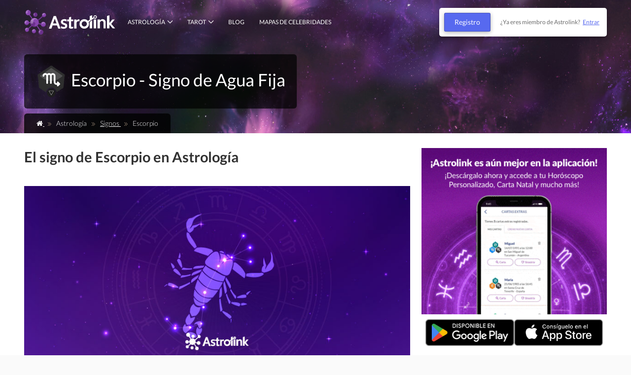

--- FILE ---
content_type: text/html; charset=UTF-8
request_url: https://www.astrolink.com/es/escorpio
body_size: 19501
content:

<!DOCTYPE html>
<html lang="es" prefix="og: https://ogp.me/ns#">

<head>
    <title>
        Signo de Escorpio: Características y Predicción | Astrolink    </title>

    <link rel="canonical" href="https://www.astrolink.com/es/escorpio" />

    <link rel="alternate" hreflang="pt-br" href="https://www.astrolink.com.br/escorpiao" />
    <link rel="alternate" hreflang="es" href="https://www.astrolink.com/es/escorpio" />
    <link rel="alternate" hreflang="en-us" href="https://www.astrolink.com/en/scorpio" />
    <link rel="alternate" hreflang="fr" href="https://www.astrolink.com/fr/scorpion" />
    <link rel="alternate" hreflang="de" href="https://www.astrolink.com/de/skorpion" />
    <link rel="alternate" hreflang="it" href="https://www.astrolink.com/it/scorpione" />

    
<meta name="account" id="menu-account" content='' />
<meta name="menu-account-count" id="menuAccountCount" content="" />
<meta name="notification-count" id="notificationCount" content="0" />
<meta name="promote-modal" id="promoteModal" content='' />

<meta http-equiv="Content-Type" content="text/html; charset=utf-8" />
<meta http-equiv="X-UA-Compatible" content="IE=edge">
<meta name="viewport" content="width=device-width, initial-scale=1, minimum-scale=1, maximum-scale=5">
<meta name="author" content="Astrolink" />
<meta name="revisit-after" content="1 days" />
<meta name="application-name" content="Astrolink">
<meta name="maintenance-mode" content="" />
<meta property="fb:app_id" content="342209622653812" />

<link rel="shortcut icon" href="https://www.astrolink.com/favicon.ico" />
<link rel="manifest" href="https://www.astrolink.com/assets/manifest.json">

<link rel="stylesheet" href="assets/css/bootstrap.min.css">

<script>
    // user_id no gtm
    if (false) {
        window.dataLayer = window.dataLayer || [];

        window.dataLayer.push({
            "gtm.uniqueEventId": 1,
            'user_id':         });
    }
</script>


    <!-- stylesheets -->
    <link rel="preload" href="https://www.astrolink.com/public/astrolink-common.css?v=202601151451" as="style" onload="this.rel='stylesheet'">
<script defer type='text/javascript' src='/lib/simplemodal/js/jquery.simplemodal.js'></script>
<script type="text/javascript" src="/js/jquery.min.js"></script>

<!-- Facebook Pixel Code -->
<script>
    var cookies = JSON.parse(localStorage.getItem('cookiesPreference'))
    var facebook = cookies && cookies.facebook;

    if (!cookies || facebook) {
        ! function(f, b, e, v, n, t, s) {
            if (f.fbq) return;
            n = f.fbq = function() {
                n.callMethod ?
                    n.callMethod.apply(n, arguments) : n.queue.push(arguments)
            };
            if (!f._fbq) f._fbq = n;
            n.push = n;
            n.loaded = !0;
            n.version = '2.0';
            n.queue = [];
            t = b.createElement(e);
            t.async = !0;
            t.src = v;
            s = b.getElementsByTagName(e)[0];
            s.parentNode.insertBefore(t, s)
        }(window, document, 'script',
            'https://connect.facebook.net/en_US/fbevents.js');
        fbq('init', '251420916245527');
        fbq('track', 'PageView');
    }

    // Google tag manager
    var googleAnalytics = cookies && cookies.googleAnalytics;
    if (!cookies || googleAnalytics) {
        (function(w, d, s, l, i) {
            w[l] = w[l] || [];
            w[l].push({
                'gtm.start': new Date().getTime(),
                event: 'gtm.js'
            });
            var f = d.getElementsByTagName(s)[0],
                j = d.createElement(s),
                dl = l != 'dataLayer' ? '&l=' + l : '';
            j.async = true;
            j.src =
                'https://www.googletagmanager.com/gtm.js?id=' + i + dl;
            f.parentNode.insertBefore(j, f);
        })(window, document, 'script', 'dataLayer', 'GTM-M5PLVBC');
    }
</script>
<noscript>
    <img height="1" width="1" src="https://www.facebook.com/tr?id=251420916245527&ev=PageView&noscript=1" />
</noscript>
<!-- End Facebook Pixel Code -->

<!-- Lato Ligth -->
<link rel="preload" href="/assets/fonts/Lato-300/Lato-300.woff" as="font" type="font/woff" crossorigin="anonymous">
<link rel="preload" href="/assets/fonts/Lato-300/Lato-300.woff2" as="font" type="font/woff2" crossorigin="anonymous">

<!-- Lato Regular -->
<link rel="preload" href="/assets/fonts/Lato-regular/Lato-regular.woff" as="font" type="font/woff" crossorigin="anonymous">
<link rel="preload" href="/assets/fonts/Lato-regular/Lato-regular.woff2" as="font" type="font/woff2" crossorigin="anonymous">

<!-- Lato bold -->
<link rel="preload" href="/assets/fonts/Lato-700/Lato-700.woff" as="font" type="font/woff" crossorigin="anonymous">
<link rel="preload" href="/assets/fonts/Lato-700/Lato-700.woff2" as="font" type="font/woff2" crossorigin="anonymous">

<!-- Lato black -->
<link rel="preload" href="/assets/fonts/Lato-900/Lato-900.woff" as="font" type="font/woff" crossorigin="anonymous">
<link rel="preload" href="/assets/fonts/Lato-900/Lato-900.woff2" as="font" type="font/woff2" crossorigin="anonymous">

<!-- font awesome -->
<link rel="preload" href="/lib/ufp/css/font-awesome/fonts/fontawesome-webfont.woff2" as="font" type="font/woff2" crossorigin="anonymous">
<!-- Included of New Structure -->
<link rel="preload" href="https://www.astrolink.com/assets/vite/css/ui.css?v=202601151451" as="style" onload="this.rel='stylesheet'"><link rel="preload" href="https://www.astrolink.com/assets/vite/css/common.module.css?v=202601151451" as="style" onload="this.rel='stylesheet'">
    <link rel="preload" href="https://www.astrolink.com/assets/vite/css/cookiebar.module.css?v=202601151451" as="style" onload="this.rel='stylesheet'">


<link rel="preload" href="https://www.astrolink.com/assets/vite/css/navigation.module.css?v=202601151451" as="style" onload="this.rel='stylesheet'">
    <meta name="ahrefs-site-verification" content="3ae43758698b8eab654888fe5dc0233d6bbcff22932c5c35d0154326f3a6047c">











<!-- implementação do apm -->
<script defer src="https://unpkg.com/@elastic/apm-rum/dist/bundles/elastic-apm-rum.umd.min.js"></script>
<script defer>
    window.addEventListener('DOMContentLoaded', function () {
        if (typeof elasticApm !== 'undefined') {
            const apm = elasticApm.init({
                active: true,
                logLevel: "debug",
                serverUrl: "https:\/\/rum.astrolink.com.br\/",
                environment: "production",
                serviceName: "Prod Front Legacy"            });
        }
    });
</script>


<!-- Included of New Structure -->
<style type="text/css">
    html {
        -ms-text-size-adjust: 100%;
        -webkit-text-size-adjust: 100%
    }

    @media (max-width: 400px) {

        #form_login .user-login,
        #form_login .user-pass {
            width: 98%;
        }
    }
</style>


<noscript>
    <img height="1" width="1" alt="Facebook Pixel (noscript)" src="https://www.facebook.com/tr?id=251420916245527&ev=PageView&noscript=1" />
</noscript>
<!-- End Facebook Pixel Code -->

<script type="text/javascript">
    window.API_URL = 'https://www.astrolink.com/api';
    window.SITE_URL = 'https://www.astrolink.com';
    window.APP_URL = 'https://www.astrolink.com/app';
    window.USER_COUNTRY = 'us';
    window
        .SUBSCRIBER = false;

    document.addEventListener('DOMContentLoaded', () => {
        setTimeout(initGTM, 2000);
    });

    document.addEventListener('scroll', initGTMOnEvent);
    document.addEventListener('mousemove', initGTMOnEvent);
    document.addEventListener('touchstart', initGTMOnEvent);

    function initGTMOnEvent(event) {
        initGTM();
        event.currentTarget.removeEventListener(event.type, initGTMOnEvent);
    }

    function initGTM() {
        if (window.gtmDidInit) return false;
        if (!cookies || googleAnalytics) {
            // Analytics
            window.ga = window.ga || function() {
                (ga.q = ga.q || []).push(arguments)
            };
            ga.l = +new Date;
            
                            ga('send', 'pageview', {
                    'dimension1': 'logged out'
                });
            
            const script = document.createElement('script');
            script.defer = true;
            script.src = "https://www.google-analytics.com/analytics.js";
            document.body.append(script);
        }

        window.gtmDidInit = true; // flag to ensure script does not get added to DOM more than once.
        if (!cookies || facebook) {
            ! function(f, b, e, v, n, t, s) {
                if (f.fbq) return;
                n = f.fbq = function() {
                    n.callMethod ?
                        n.callMethod.apply(n, arguments) : n.queue.push(arguments)
                };
                if (!f._fbq) f._fbq = n;
                n.push = n;
                n.loaded = !0;
                n.version = '2.0';
                n.queue = [];
                t = b.createElement(e);
                t.async = !0;
                t.src = v;
                s = b.getElementsByTagName(e)[0];
                s.parentNode.insertBefore(t, s)
            }(window, document, 'script',
                'https://connect.facebook.net/en_US/fbevents.js');
            fbq('init', '251420916245527');
            fbq('track', 'PageView');
        }

        //Google tag manager
        var googleAnalytics = cookies && cookies.googleAnalytics;
        if (!cookies || googleAnalytics) {
            (function(w, d, s, l, i) {
                w[l] = w[l] || [];
                w[l].push({
                    'gtm.start': new Date().getTime(),
                    event: 'gtm.js'
                });
                var f = d.getElementsByTagName(s)[0],
                    j = d.createElement(s),
                    dl = l != 'dataLayer' ? '&l=' + l : '';
                j.async = true;
                j.src =
                    'https://www.googletagmanager.com/gtm.js?id=' + i + dl;
                f.parentNode.insertBefore(j, f);
            })(window, document, 'script', 'dataLayer', 'GTM-M5PLVBC');
        }

            }

    
    window.setMetric = function(userId, feature, category, action, value) {
        if (!feature || !userId) {
            return;
        }

        var body = {
            feature: feature,
            category: category,
            action: action,
            value: value
        };

        fetch(window.API_URL + '/metrics', {
            method: 'POST',
            headers: {
                'X-UserID': userId,
                'X-Origin-Environment': "desktop",
                'X-I18n-Language': ''
            },
            body: JSON.stringify(body)
        });
    };

    window.setMetricsWithRedirect = function(userId, link, feature, category, action, value) {
        if (!feature || !userId) {
            window.location = link;
        }

        const body = {
            feature: feature,
            category: category,
            action: action,
            value: value
        };

        fetch(window.API_URL + '/metrics', {
            method: 'POST',
            headers: {
                'X-UserID': userId,
                'X-Origin-Environment': "desktop",
                'X-I18n-Language': ''
            },
            body: JSON.stringify(body)
        }).then(function() {
            window.location = link;
        }).catch(function() {
            window.location = link;
        });
    };

    window.setMetricsWithRedirectBlank = function(userId, link, feature, category, action, value) {
        if (!feature || !userId) {
            window.open(link, '_blank');
        }

        const body = {
            feature: feature,
            category: category,
            action: action,
            value: value
        };

        fetch(window.API_URL + '/metrics', {
            method: 'POST',
            headers: {
                'X-UserID': userId,
                'X-Origin-Environment': "desktop",
                'X-I18n-Language': ''
            },
            body: JSON.stringify(body)
        }).then(function() {
            window.open(link, '_blank');
        }).catch(function() {
            window.open(link, '_blank');
        });
    };

    window.setMetricWithoutId = function(cookieId, feature, category, action, value) {
        if (!feature || !cookieId) {
            return;
        }

        var body = {
            cookieId: cookieId,
            feature: feature,
            category: category,
            action: action,
            value: value
        };

        fetch(window.API_URL + '/metrics', {
            method: 'POST',
            headers: {
                'X-Origin-Environment': "desktop",
                'X-I18n-Language': ''
            },
            body: JSON.stringify(body)
        });
    };

    window.setMetricsWithResponse = function(feature, category = '', action = '', value = '') {
        return new Promise((resolve, reject) => {
            if (!feature || !this.token) {
                reject();
            }

            fetch(`${window.API_URL}/metrics/create`, {
                method: 'POST',
                headers: {
                    'X-Origin-Environment': "desktop",
                    'Authorization': `Bearer `,
                    'X-I18n-Language': ''

                },
                body: JSON.stringify({
                    feature,
                    category,
                    action,
                    value
                })
            }).then((res) => {
                resolve(res)
            }, (err) => {
                reject(err)
            })
        });
    }
</script>

    <meta name="description" content="Descubre el signo Escorpio y sus características. Compatibilidad y mucho más sobre este signo apasionado y misterioso." />
    <meta name="author" content="Astrolink">
    <meta property="og:site_name" content="Astrolink" />
    <meta property="og:type" content="article" />
    <meta name="robots" content="follow, index, max-image-preview:large"/>

            <meta property="og:locale" content="es_AR" />
    
    <meta property="og:title" content="Signo de Escorpio: Características y Predicción | Astrolink" />
    <meta property="og:description" content="Descubre el signo Escorpio y sus características. Compatibilidad y mucho más sobre este signo apasionado y misterioso." />
    <meta property="og:url" content="https://www.astrolink.com/es/escorpio" />

            <meta property="og:image" content="https://www.astrolink.com/img/signos/top-escorpiao.jpg" />
    
    <meta name="twitter:card" content="summary" />
    <meta name="twitter:url" content="https://www.astrolink.com/es/escorpio" />
    <meta name="twitter:title" content="Signo de Escorpio: Características y Predicción | Astrolink" />
    <meta name="twitter:description" content="Descubre el signo Escorpio y sus características. Compatibilidad y mucho más sobre este signo apasionado y misterioso." />
    <meta name="twitter:image" content="https://www.astrolink.com.br/img/astro_tt.jpg" />

    
    <link rel="stylesheet" type="text/css" href="/js/jsSocials/jssocials.css" />

            <link rel="stylesheet" type="text/css" href="/js/jsSocials/jssocials-theme-flat.css" />
    
    
    <link href="/public/astrolink-progress.css" rel="stylesheet">
    <link rel="preload" href="https://www.astrolink.com/assets/vite/css/articles.container.css?v=202601151451" as="style" onload="this.rel='stylesheet'">    <link rel="preload" href="https://www.astrolink.com/assets/vite/css/defaulttext.module.css?v=202601151451" as="style" onload="this.rel='stylesheet'">
            <link rel="preload" href="https://www.astrolink.com/assets/vite/css/coldpages.container.css?v=202601151451" as="style" onload="this.rel='stylesheet'">    
    <script src="/js/jsSocials/jssocials.min.js"></script>
</head>

<body class="not-front nav-full legacy is-desktop  article-format">
    <!-- Google Tag Manager (noscript) -->
    <noscript><iframe src="https://www.googletagmanager.com/ns.html?id=GTM-M5PLVBC" height="0" width="0" style="display:none;visibility:hidden"></iframe></noscript>
    <!-- End Google Tag Manager (noscript) -->

    <div id="main">
        <header>
    <div class="container">
        <div class="row">
            <div class="col-xs-12">
                <div class="navigation">
                    <div class="navigation__left">
                        <h1 class="visuallyhidden">Astrolink</h1>
                        <a href="#content" class="skip__content">Saltar al contenido principal</a>
                        <a class="navigation__logo " href="https://www.astrolink.com/es" title="Astrolink">
                            <img src="https://www.astrolink.com/assets/images/logo.svg" alt="Astrolink">
                        </a>

                                                <nav class="navigation__menu">
                            <ul class="navigation__menu-content">
                                <li>
                                    <a href="#" title="Astrología">Astrología</a>
                                    <ul>
                                        <li>
                                                                                    </li>
                                        <li>
                                            <a href="https://www.astrolink.com/es/signos">Los Signos</a>
                                            <ul class="navigation__menu-sign">
                                                <li><a href="https://www.astrolink.com/es/aries" title="Aries">Aries
                                                        <span class="sign--aries"></span></a></li>
                                                <li><a href="https://www.astrolink.com/es/tauro" title="Tauro">Tauro
                                                        <span class="sign--touro"></span></a></li>
                                                <li><a href="https://www.astrolink.com/es/geminis" title="Géminis">Géminis
                                                        <span class="sign--gemeos"></span></a></li>
                                                <li><a href="https://www.astrolink.com/es/cancer" title="Cáncer">Cáncer
                                                        <span class="sign--cancer"></span></a></li>
                                                <li><a href="https://www.astrolink.com/es/leo" title="Leo">Leo
                                                        <span class="sign--leao"></span></a></li>
                                                <li><a href="https://www.astrolink.com/es/virgo" title="Virgo">Virgo
                                                        <span class="sign--virgem"></span></a></li>
                                                <li><a href="https://www.astrolink.com/es/libra" title="Libra">Libra
                                                        <span class="sign--libra"></span></a></li>
                                                <li><a href="https://www.astrolink.com/es/escorpio" title="Escorpio">Escorpio
                                                        <span class="sign--escorpiao"></span></a></li>
                                                <li><a href="https://www.astrolink.com/es/sagitario" title="Sagitario">Sagitario
                                                        <span class="sign--sagitario"></span></a></li>
                                                <li><a href="https://www.astrolink.com/es/capricornio" title="Capricornio">Capricornio
                                                        <span class="sign--capricornio"></span></a></li>
                                                <li><a href="https://www.astrolink.com/es/acuario" title="Acuario">Acuario
                                                        <span class="sign--aquario"></span></a></li>
                                                <li><a href="https://www.astrolink.com/es/piscis" title="Piscis">Piscis
                                                        <span class="sign--peixes"></span></a></li>

                                                                                                <li>
                                                    <a href="https://www.astrolink.com/es/signos-compatibles" title="Signos Compatibles">Signos Compatibles
                                                        <span class="sign--combinations"></span></a>
                                                </li>
                                                                                            </ul>
                                        </li>
                                                                                                                        <li>
                                            <a href="https://www.astrolink.com/es/planetas">Los Astros y Posiciones</a>
                                            <ul class="navigation__menu-astros">
                                                <li><a href="https://www.astrolink.com/es/sol" title="Sol">Sol
                                                        <span class="planet--sol"></span></a></li>
                                                <li><a href="https://www.astrolink.com/es/luna" title="Luna">Luna
                                                        <span class="planet--lua"></span></a></li>
                                                <li><a href="https://www.astrolink.com/es/mercurio" title="Mercurio">Mercurio
                                                        <span class="planet--mercurio"></span></a></li>
                                                <li><a href="https://www.astrolink.com/es/venus" title="Venus">Venus
                                                        <span class="planet--venus"></span></a></li>
                                                <li><a href="https://www.astrolink.com/es/marte" title="Marte">Marte
                                                        <span class="planet--marte"></span></a></li>
                                                <li><a href="https://www.astrolink.com/es/jupiter" title="Júpiter">Júpiter
                                                        <span class="planet--jupiter"></span></a></li>
                                                <li><a href="https://www.astrolink.com/es/saturno" title="Saturno">Saturno
                                                        <span class="planet--saturno"></span></a></li>
                                                <li><a href="https://www.astrolink.com/es/urano" title="Urano">Urano
                                                        <span class="planet--urano"></span></a></li>
                                                <li><a href="https://www.astrolink.com/es/neptuno" title="Neptuno">Neptuno
                                                        <span class="planet--netuno"></span></a></li>
                                                <li><a href="https://www.astrolink.com/es/pluton" title="Plutón">Plutón
                                                        <span class="planet--plutao"></span></a></li>
                                                <li><a href="https://www.astrolink.com/es/quiron" title="Quirón">Quirón
                                                        <span class="planet--quiron"></span></a></li>

                                                                                            </ul>
                                        </li>
                                        <li>
                                            <a href="https://www.astrolink.com/es/casas">Las Casas Astrológicas</a>
                                            <ul class="navigation__menu-casas">
                                                
                                                 <li>
                                                    <a href="https://www.astrolink.com/es/casa1" title="Casa 1">Casa 1</a>
                                        </li>
                                         <li>
                                                    <a href="https://www.astrolink.com/es/casa2" title="Casa 2">Casa 2</a>
                                        </li>
                                         <li>
                                                    <a href="https://www.astrolink.com/es/casa3" title="Casa 3">Casa 3</a>
                                        </li>
                                         <li>
                                                    <a href="https://www.astrolink.com/es/casa4" title="Casa 4">Casa 4</a>
                                        </li>
                                         <li>
                                                    <a href="https://www.astrolink.com/es/casa5" title="Casa 5">Casa 5</a>
                                        </li>
                                         <li>
                                                    <a href="https://www.astrolink.com/es/casa6" title="Casa 6">Casa 6</a>
                                        </li>
                                         <li>
                                                    <a href="https://www.astrolink.com/es/casa7" title="Casa 7">Casa 7</a>
                                        </li>
                                         <li>
                                                    <a href="https://www.astrolink.com/es/casa8" title="Casa 8">Casa 8</a>
                                        </li>
                                         <li>
                                                    <a href="https://www.astrolink.com/es/casa9" title="Casa 9">Casa 9</a>
                                        </li>
                                         <li>
                                                    <a href="https://www.astrolink.com/es/casa10" title="Casa 10">Casa 10</a>
                                        </li>
                                         <li>
                                                    <a href="https://www.astrolink.com/es/casa11" title="Casa 11">Casa 11</a>
                                        </li>
                                         <li>
                                                    <a href="https://www.astrolink.com/es/casa12" title="Casa 12">Casa 12</a>
                                        </li>
                                                                            </ul>
                                </li>
                            </ul>
                            </li>
                                                        <li>
                                <a href="#" title="Tarot">Tarot</a>
                                <ul class="navigation__menu-tarot" data-cy="menu-tarot">
                                                                        <li data-cy="menu-tarot-what-is">
                                        <a href="https://www.astrolink.com/es/tarot">¿Qué es el Tarot?</a>
                                    </li>
                                    <li data-cy="menu-tarot-major">
                                        <a href="https://www.astrolink.com/es/tarot/arcanos-mayores">Los 22 Arcanos Mayores</a>
                                    </li>
                                    <li data-cy="menu-tarot-minor">
                                        <a href="https://www.astrolink.com/es/tarot/arcanos-menores">Los 56 Arcanos Menores</a>
                                    </li>
                                    <li data-cy="menu-tarot-clubs">
                                        <a href="https://www.astrolink.com/es/tarot/naipe/bastos">Cartas de Bastos</a>
                                    </li>
                                    <li data-cy="menu-tarot-diamonds">
                                        <a href="https://www.astrolink.com/es/tarot/naipe/oros">Cartas de Oros</a>
                                    </li>
                                    <li data-cy="menu-tarot-spades">
                                        <a href="https://www.astrolink.com/es/tarot/naipe/espadas">Cartas de Espadas</a>
                                    </li>
                                    <li data-cy="menu-tarot-hearts">
                                        <a href="https://www.astrolink.com/es/tarot/naipe/copas">Cartas de Copas</a>
                                    </li>
                                </ul>
                            </li>
                            
                            <li>
                                                                    <a href="https://www.astrolink.com/es/posts"
                                    title="Blog">
                                        Blog
                                    </a>
                                                            </li>

                            <li>
                                <a href="/es/famosos/lista" style="width: max-content;" title="Mapas de celebridades">
                                    Mapas de celebridades
                                </a>
                            </li>

                            </ul>
                        </nav>
                                            </div>
                    <div class="navigation__right ">
                                                <div class="navigation__account">
                            <div class="navigation__account-logged-out">
                                                                <auth-button  errorMessage="" modalOpened="" urlGoogle="" renderSingUp="1">
                                    <button class="button button--default" style="white-space: normal">
                                        Registro
                                    </button>
                                </auth-button>
                                <span>
                                    ¿Ya eres miembro de Astrolink?
                                    <auth-button  errorMessage="" urlGoogle="">
                                        <button class="button button--link" style="white-space: normal">
                                            Entrar
                                        </button>
                                    </auth-button>
                                </span>
                                                            </div>
                        </div>
                                            </div>
                </div>
            </div>
        </div>
    </div>
</header>

<script>
    if (typeof handleClickStoreButton === 'undefined') {
        const handleClickStoreButton = () => {
            const userAgent = navigator.userAgent || navigator.vendor || window.opera;
            const isIos = /iPad|iPhone|iPod/.test(userAgent);

            window.location.href = isIos 
                ? "https://apps.apple.com/es/app/astrolink/id1598327566" 
                : "https://play.google.com/store/apps/details?id=com.astrolink.webapp";
        }
    }

    (function(d, s, id) {
        var js, fjs = d.getElementsByTagName(s)[0];
        if (d.getElementById(id)) return;
        js = d.createElement(s);
        js.id = id;
        js.src = "//connect.facebook.net/pt_BR/sdk.js#xfbml=1&version=v2.3";
        fjs.parentNode.insertBefore(js, fjs);
    }(document, 'script', 'facebook-jssdk'));

    const isIos = () => window.navigator.userAgent.indexOf('OS') >= 0;

    document.addEventListener('authfunctional:stepChanged', ({
        detail: {
            crrStep
        }
    }) => {
        const elem = document.getElementById('auth-modal-app');
        const authModal = document.getElementById('auth-modal');
        if (!elem || !authModal) return;

        if (crrStep === "SIGNUP:PERSONAL_DATA") {
            authModal.classList.add('auth-modal__personal-data');
            elem.style.display = 'none';
            return;
        }

        authModal.classList.remove('auth-modal__personal-data');

        if (isIos()) return;
        elem.style.display = 'flex';
    });

    const setClassByDevice = () => {
        if ('0' === '0') return '';
        if (isIos()) return 'auth-modal--ios';

        return 'auth-modal--android';
    }
</script>
        
        
                    <div class="page_slide">
                <div class="page_title_wrapper">
                    <div class="container">
                        <div class="page_title">
                            <img src="/img/sig_icon_8_64.png" align="absmiddle" alt="Escorpio" width="64" height="64">
                            <h1 class="h1_topo">
                                Escorpio - Signo de Agua Fija                            </h1>
                        </div>
                    </div>
                </div>

                <div class="breadcrumbs1_wrapper">
                    <div class="container">
                        <div class="breadcrumbs1">
                            <a href="https://www.astrolink.com/es">
                                <em class="fa fa-home" width="13" height="14"></em>
                            </a>
                            <span></span>
                            Astrología                            <span></span>
                            <a href="https://www.astrolink.com/es/signos">
                                Signos                            </a>
                            <span></span>
                            Escorpio                        </div>
                    </div>
                </div>
            </div>
        
        <div id="content">
            <div class="container">
                <div class="row">
                    <div class="col-xs-12 col-sm-8">
                        
                        <div id="article_body">
                            <h2>
                                El signo de Escorpio en Astrología                            </h2>

                            
                            
                            <div>
                                
                                                                    <div style="float:left;margin:10px 10px 10px 0px;">
                                                                            </div>
                                
                                <p><img alt="Escorpio" src="/data/posts/images/top-escorpiao-new.jpg" style="width: 100%; height: 100%;" /></p>

<p>El sector de Escorpio se sitúa entre los 210 y 240 grados de la eclíptica. Como las imágenes del zodíaco surgieron de las actividades colectivas o de la organización social, esta imagen se colocó para representar la muerte lenta y dolorosa <em>(como cuando uno es picado por varios escorpiones) </em>de la naturaleza en el mes central del otoño en el hemisferio norte.</p>

<p>En sus características, se compone de principios fríos y húmedos<em> (los últimos restos de las dos últimas estaciones). </em>Así, el elemento agua es característico. Los dos astros más cercanos en cuanto al efecto observado son Marte y el recientemente descubierto en el siglo XX, Plutón. Así pues, observar estos tres signos juntos en una carta es importante para comprobar que estos componentes son ostensibles y estas naturalezas son evidentes.</p>

<p><strong>Escorpio</strong> simboliza el conflicto entre la psique humana y el instinto, la muerte y el deseo. En Freud, se trataría de un gran choque entre el Ego gestor<em> (yo)</em> y el Id <em>(instintos)</em>.</p>

<p>Es un signo que rige las profundidades más oscuras y desconocidas de nuestra naturaleza y, por tanto, amenazadoras, pero también las más altas cumbres, si conseguimos integrar las sombras, los recuerdos ancestrales presentes en nuestros instintos.</p>

<p>Las observaciones sobre este componente muestran características típicas de las preocupaciones del Ser con un desarrollo emocional que va más allá de las más fácilmente observables, como los lazos familiares y la protección, como vemos en Cáncer, por ejemplo.</p>

<p>La implicación emocional de Escorpio se basa en el intento de controlar y comprender las emociones humanas y el papel que desempeñan en el misterioso proceso de los ciclos de la vida y la muerte.</p>

<p>Las imágenes astrológicas de Escorpio son el Escorpión y, en algunos zodíacos, un hombre atormentado y sufriente, luchando contra la muerte y sus miedos, que representan la potencia y el logro de la capacidad de poder, observación, regeneración y control.</p>

<p>El hombre en conflicto representa la capacidad de regeneración, de superación y de progreso a través de inmensas adversidades para alcanzar grandes logros, si consigue dominar sus sombras y sus miedos.</p>

<p>El Escorpio, sin embargo, representa el lado que aún no ha comprendido el poder de la psique de &quot;realizarse realizándose&quot;, de autorregularse, de resignificarse, de retrasar los impulsos instintivos para conocer mejor las acciones y los instintos más básicos, satisfaciendo intensamente las pasiones más urgentes sin importar las consecuencias.</p>

<p>Se produce, por tanto, un choque de fuerzas, recuerdos y características muy marcadas en la psique, que a menudo obligan a las personas a vivir en el umbral de sus estructuras, creando cierta incomodidad.</p>

<p>Hay una gran profundidad, intensidad y pasión cuando este componente está presente de forma ostentosa, implicando temas como la transformación, la regeneración, el sexo y la muerte, siendo un signo a menudo asociado pedagógicamente con el ave fénix, ave mitológica que resurge de sus propias cenizas.</p>

<p><strong>Este signo muestra la presencia de voces internas extremas en conflicto con defenderse o amar, entregarse afectivamente o luchar.</strong> Un conflicto entre el cerebro reptiliano, el sistema nervioso central autómata heredado de la fase reptil <em>(defensa del territorio, no fallar, no equivocarse, no exponerse, etc.)</em> y el cerebro paleomamífero <em>(desarrollado en la fase mamífera)</em>, donde protección significa contacto físico, confianza, protección y deseo de protección.</p>

<p>En Escorpio también quiere entrar en contacto con los demás, debido a la naturaleza defensiva del componente, pero de una forma mucho más íntima. Necesita descubrir lo que se oculta en el otro, necesita experimentar las transformaciones que conlleva una relación con otras personas, necesita saciar sus deseos más profundos.</p>

<p>Busca comprender y controlar las emociones humanas y descubrir qué papel desempeñan en el misterioso ciclo de la vida. De naturaleza ingeniosa, curiosa e investigadora, el signo de Escorpio siente verdadera fascinación por la forma en que funcionan los engranajes del universo. Descubrir los misterios más profundos de sí mismo y del Universo forma parte de su tejido.</p>

<p>La relación con otras personas ampliará los conceptos del yo de Escorpio, o provocará dificultades para relacionarse con el entorno y con las personas.</p>

<p><strong>En algunos casos, necesita el control y puede desafiarlo todo en aras de la supervivencia</strong> hasta las últimas consecuencias. Al fin y al cabo, se trata de una lucha por la vida, por la existencia, y por ello movilizan los mecanismos más antiguos y primarios para ello.</p>

<p>Pueden desafiar incluso a la propia muerte, real o imaginaria, persecutoria, en algunos casos adoptando determinadas posturas por la fuerza, a veces de forma bastante rígida.</p>

<p>No tener miedo a la muerte, o incluso estar fascinado por su poder, o incluso ir hasta las últimas consecuencias hace que Escorpio trascienda, intensifique y rescate el significado primordial de la muerte, que es la transformación. En muchos casos, enfrentarse a la muerte cara a cara y hacerla íntima es una forma de aceptarla, de modo que la llamada &quot;pulsión de muerte&quot; freudiana se hace soportable.</p>

<p>Sobrevivir y poseer son los principios rectores del&nbsp;<strong>signo de Escorpio,</strong>&nbsp;y esto ocurre a través de una fuerza a veces irracional, ciega, casi animal. La impulsividad de Marte encuentra en Escorpio su forma más intensa, obstinada y con una poderosa e intensa introversión. Es también una fuerza capaz de superar inmensas adversidades, poseedora de un alto poder de regeneración.</p>

<p><strong>Cuando los conflictos internos de las personas con acento en Escorpio son mejor comprendidos y bien elaborados, el sujeto se libera de sus tensiones internas más intensas y comienza a aceptar, en la medida de lo posible, sus contradicciones, intensidades y voces que emergen de su lado más inconsciente.</strong></p>

<p>Aceptando su destino inevitable, las personas con acento en Escorpio alcanzan una forma manejable de supervivencia y relajan sus perseguidores de control interno y externo, alcanzando otro nivel de su conciencia, aceptando la vida sin reservas, aceptando los afectos, las oportunidades, los placeres y los disgustos posibles dentro de los límites de la posibilidad existencial. Así, llega a entenderse mejor con el mundo natural.</p>

<p>Es una característica que se implica en los procesos más plenos de cambio y transformación, comprendiendo claramente el ciclo de destrucción y reconstrucción, de vida y muerte.</p>

<p>&quot;Deseo&quot;, &quot;Sueño&quot; son términos comunes utilizados por las personas con este componente en evidencia. Suelen ser magnéticos, independientes, intensos y valientes, especialmente en situaciones de acorralamiento e intimidación, porque están implicados en la supervivencia.</p>

<p>En el pre-proceso de elaboración y trabajo interior, suelen ser obstinados, destructivos, arrogantes, manipuladores y necesitan en algunos casos ejercer emocionalmente un papel intimidatorio para controlar los riesgos involucrados.</p>

<p>El perseverante puede volverse destructivo, el profundo se vuelve obsesivo y el poderoso se convierte en un controlador emocional. Equilibrar estas energías significa alcanzar la verdad, la serenidad, el equilibrio emocional, el autocontrol, la confianza y la claridad de objetivos.</p>

<p>Un texto que puede ayudar a reflexionar sobre este componente es:</p>

<blockquote>
<p><span style="font-size:16px;">A ti, Escorpio, te daré una tarea muy difícil. Tendrás la capacidad de conocer la mente de los hombres, pero no te daré permiso para hablar de lo que aprendas. Muchas veces te sentirás herido por lo que veas, y en tu dolor te volverás contra Mí, olvidando que no soy Yo sino la perversión de Mi Idea la que te hace sufrir. Verás tanto al hombre como un animal, que muchas veces lucharás contra los instintos que hay en ti. Perderás tu camino, pero cuando finalmente regreses, Yo tendré para ti el Regalo supremo de los Objetivos y Propósitos. Y Escorpio volvió a su lugar.</span></p>
</blockquote>

                                <h2>
                                    Caracteristicas de Escorpio:                                </h2>
                                <p>
                                    Elemento: <strong>Agua</strong>                                    <br>
                                    Calidad: <strong>Fijo</strong>                                    <br>
                                    Período solar: +/- de <strong>24/10</strong> a <strong>22/11</strong>                                    <br>
                                    Planeta regente: <a href="https://www.astrolink.com/es/marte"><img src='/img/ast_icon_1.png' width='16' height='24'> Marte</a>                                    <br>
                                    Natural de la <a href="https://www.astrolink.com/es/casa8">Casa 8</a>                                    <br>
                                    Principio: Reactivo | Femenino - Yin                                    <br>
                                    Palabra clave: <strong>Intensidad</strong>                                    <br>
                                    Frase clave: <strong>Yo deseo</strong>                                    <br>
                                    Glifo: Cola y aguijón de escorpión                                    <br>
                                    Signo opuesto: <a href="https://www.astrolink.com/es/tauro"><img src='/img/sig_icon_2.png' width='16' height='16'> Tauro</a>                                    <br>
                                    Anatomía: Genitales, recto, ano, uretra, próstata, intestino grueso.                                </p>
                                <hr>

                                <h2>Personas con sol en Escorpio</h2>
                                                         <h3>Lo que dice la astrología sobre Escorpianos.</h3>
                                <p>Aunque siempre están involucrados de alguna manera en todo lo que es oculto, interesante, profundo o misterioso, ni siquiera los escorpianos pasan toda su vida reflexionando sobre dichas cosas, pero tienen un talento especial para la psicología y la investigación. Están dotados de una intuición poderosa, un gran magnetismo personal y una tremenda conciencia de la naturaleza humana. Con sentimientos más restringidos, internalizados e intensos, la energía escorpiana se exterioriza por medio del arquetipo solar con gran obstinación.</p>

<p>A primera vista, prefiere conducir sus objetivos de manera secreta, intensa y centrada, controlando (o manipulando) las cosas a su alrededor. La sinceridad y la apertura de Tauro encuentran en Escorpio su energía antagónica. A menudo pueden sentirse atraídos por lo que es extraño y oculto, siendo por lo general individuos más observadores, curiosos, ingeniosos e investigativos, fascinados por la forma en que funcionan las cosas. Sus poderes de recuperación también pueden ser notables y pueden aprender a usarlos para ayudar e inspirar a otros a que también puedan regenerarse cuando sea necesario.</p>

<p>La vida de los nativos de Escorpio comprende muchas etapas. Si alguna vez tocan fondo, es donde es más probable que encuentren sus poderosas habilidades regenerativas. Tienen una fuerza de voluntad extremadamente poderosa y rara vez no logran lo que quieren. Sus deseos los mueven y los estimulan, pero una vez conquistados, tienden a perder interés en el fruto del deseo, una actitud que comparte con Aries la división del regente, Marte, que piensa que la caza puede ser más excitante que lo que se ha conquistado.</p>

<p>Saben decir &ldquo;no&rdquo; como nadie y seguir adelante sin mirar atrás cuando realmente han tomado una decisión. A menudo les resulta más fácil controlar o manipular a otros que dominarse a sí mismos, aunque esto sea válido para los seres humanos en general cuando tienen el poder en sus manos. Los escorpianos pueden tener bastante afinidad (y deseo) por el poder en sus diversos niveles.</p>

<p>A nivel superficial, los escorpianos pueden parecer fáciles de tratar, pero pueden ser personas extremadamente obstinadas con una tendencia a controlar a los demás. Las claves de su éxito son la fuerza de voluntad y la capacidad de llegar al fondo de las cosas en las que se involucran. Si se le da a un escorpiano una tarea difícil, si se siente motivado, podrá realizarla sin importar la dificultad. Naturalmente desconfiados, cuando quieren respuestas, persisten hasta que las obtienen. Quieren saberlo todo y, cuando lo hacen, pueden ser misteriosos. En una octava de energía más disonante, pueden ser celosos, sarcásticos, rencorosos, tercos, posesivos y vengativos, utilizando su astucia para atacar cuando menos se espera. Por lo general, les gusta lo que es difícil, las tareas imposibles, los trabajos que requieren esfuerzo continuo, determinación, investigación y concentración. Tienen una buena capacidad para planificar con anticipación.</p>

<div class="button-cta button-align--center">
                                                    <span class="cta-title">¿Quieres saber cómo afecta esta información a tu vida?</span>
                                                    <div class="link_wrapper">
                                                        <a class="btn btn-lg button-articles button-articles--ghost" onclick="onOpenStyledModal('SIGNUP:BIRTH_DATA')">
                                                            ¡Consulta tu carta gratuita!
                                                        </a>
                                                    </div>
                                                  </div>
                                                  <p>Por lo general tienen opiniones muy claras. Esas opiniones pueden ser tan rígidas que, al principio, nada ni nadie los hace cambiar de opinión. Les gusta saber cuáles son los planes de otras personas, pero debido a su misterio, no quieren que sepan lo que están planificando.<br />
&nbsp;<br />
También tienden a hacer sacrificios extremos por sus seres queridos. Si alguno de sus seres queridos está siendo amenazado de alguna manera, sienten que también están siendo amenazados y esto hace que ataquen instintivamente. En general, necesitan aprender a perdonar más. A menudo es más difícil engañar a un escorpiano, ya que su intuición le permite comprender y comprender los motivos internos de las otras personas y los potenciales. Es esta noción de capturar el potencial humano lo que a menudo aumenta su desconfianza. Saben, instintivamente, de qué ellos (y otras personas) son capaces, para bien o para mal.</p>

<p>En sus objetivos, una vez que se define su curso de acción, les resulta difícil cambiar su enfoque. Las cosas muy triviales los aburren y prefieren profundizar en algo específico en lugar de en varias otras cosas superficialmente. Tienen una reacción inmediata a las cosas y a las personas, ya sea amor u odio, por medio de poderosos instintos, y quieren sentirse inmersos en lo que hacen. Tienen una fuerte primera impresión sobre los demás: les gusta o no les gusta la primera vez. El término medio definitivamente no es para ellos, &iexcl;o es o no es!</p>

<p>Existen fuertes emociones y deseos trabajando bajo la superficie escorpiana. A veces, en sus batallas internas, pisan a otras personas en el camino, por eso pueden clasificarse como grandes santos o pecadores. Se consideran su propio juez, jurado y verdugo y, a veces, se castigan. Raramente quieren aparecer o ser el centro de atención. Debido al contexto regenerativo de la energía, por lo general son saludables, pero pueden cometer excesos con la comida, la bebida y el sexo.</p>

<p>En términos de amor, son leales y les gusta mostrar afecto, pero tienen una tendencia a la posesividad, los celos y el control de la persona amada. Tienden a ser más felices y estar más satisfechos con una pareja que sabe cómo cultivar un vínculo emocional y sexual constante. Tienen un lado blando que mantienen muy bien escondido y una necesidad innata de conectarse con otra persona en un nivel cada vez más profundo. Pero, para lograrlo, saben que deben dejar que la otra persona, en algún momento, vea este lado más suave para no espantarla. El problema es que con esto viene el temor de revelar su sensibilidad y perder el control, volverse vulnerables y este es uno de los conflictos internos con los que tienen que lidiar todo el tiempo.</p>

<p>Son muy buenos para mantener la calma ante emergencias o crisis. Tener a un escorpiano como amigo puede ser un triunfo para ayudar con las finanzas. Son excelentes para administrar recursos y cuando les gusta alguien, son cautivadores y muy leales. Cuando hacen amigos, la amistad suele ser muy sólida, porque pueden ver cuando el amigo no está bien y necesita apoyo. Pero si falla la honestidad o el escorpiano se siente traicionado, los amigos se convierten en enemigos un poco más fácilmente.</p>

<h3><strong>&iquest;Cómo ser un escorpiano mejor?</strong></h3>

<ul>
	<li>No ser tan inflexible;</li>
	<li>Ser más confiado;</li>
	<li>Ser menos celoso y posesivo;</li>
	<li>Controlar mis impulsos;</li>
	<li>No ser vengativo;</li>
	<li>No siempre puede ser todo o nada en la vida.</li>
</ul>

<h3>&iquest;Qué esperar de los hombres de Escorpio?</h3>

<p>De personalidad controladora, el escorpiano tiende a ser valiente, e incluso puede elegir carreras que se rozan con el peligro, además de ser obstinado. Más reservados e intuitivos, pueden pasar gran parte de su tiempo solos, pero pueden demostrar ser verdaderos amigos. No de quienes son aduladores o se pegan, sino el tipo de personas que recuerdan lo que hicieron por ellos y lo devuelven en algún momento. Sin embargo, pueden nutrir tanto la simpatía como la aversión hacia las personas, ya que aman los extremos. Si creen que alguien los ha molestado, pueden guardar un gran rencor. Tampoco perdonan una ofensa tan fácilmente.</p>

<p>El Escorpión siempre está evolucionando, por lo que su vida está hecha de altibajos, donde siempre renace y se reinventa, sin importar cuán alto caiga. Construir y reconstruir son palabras clave, ya sea en la profesión, en la vida personal o en las relaciones. Es la energía del renacimiento en las escalas más diversas. Tiende a meterse de cabeza en las relaciones amorosas. Intenso, también puede ser misterioso y arrogante. Son influyentes y pueden manipular y modificar a las personas por medio de su poder psicológico, persuasivo y magnético.</p>

<p>Sin embargo, la manera reservada del escorpiano se va por el desagüe en el amor, ya que es incapaz de ocultar sus emociones. Demuestra sus sentimientos y cultiva un amor sólido, pero sin estallar, siempre a su manera particular, con calma. Los únicos arrebatos que puede tener son los celos, posiblemente seguidos de afirmaciones implícitas de venganza si descubren una traición. Impulsado por motivaciones sexuales, suele tener deseos compulsivos, lo que puede hacer que se involucren en relaciones a veces inapropiadas. Tienen una increíble fuerza de voluntad y autocontrol para cumplir sus deseos y objetivos. El amor platónico es muy difícil para los escorpianos, cuanto más físico e intenso, mejor.</p>

<h3>&iquest;Qué esperar de las mujeres de Escorpio?</h3>

<p>Fascinante, magnética, misteriosa y con cierta sensualidad, la persona tiende a ser valiente y nunca se deja controlar ni condicionar por nadie. Siempre atrás de sus deseos, calcula sus planes de manera ingeniosa. Temen exponerse o abrirse por completo, siendo personas más reservadas. Son capaces de casi leer la mente y quieren saber los secretos de las personas, pero no revelan mucho sobre sí mismas. Son especialistas en ocultar emociones y reacciones, pero si se suprimen sus necesidades, pueden volverse posesivas, celosas y vengativas.</p>

<p>Cuando se frustran, se lastiman, pero todo lo que se necesita es un poco de afecto y un masaje del ego para apaciguar las cosas. Pero cualquiera que piense que ella es ingenua está equivocado. Esta es una palabra que no existe en su diccionario, por lo que no es fácil engañarla. Cuando entra en una relación, quiere que dure y hará cualquier cosa para lograrlo. Suele ser leal, apoyando y defendiendo a su pareja. La infidelidad por lo general no forma parte del menú de la escorpiana, por lo que cuando su pareja se involucra con alguien, puede sentirse devastada. Pero por poco tiempo, porque pronto se levanta de las cenizas y comienza de nuevo. Esa misma determinación se aplica a sus relaciones. Ella es capaz de mover el mundo para hacer que su relación funcione.</p>

                                                                        <div class="button-cta button-align--center">
                                            <div class="link_wrapper">
                                                <a class="btn btn-lg button-articles" onclick="onOpenStyledModal('SIGNUP:BIRTH_DATA')">
                                                    VER MI CARTA NATAL GRATIS                                                </a>
                                            </div>
                                        </div>
                                                                                                </div>

                            <hr>

                            <h2>
                                Los otros astros cuando se colocan en Escorpio                            </h2>

                            <div class="row">
                                <div class="col-sm-4">
                                    <h4>
                                        <a class="a1" href="https://www.astrolink.com/es/interpretacion/sol-en-escorpio" class="a1">
                                            Sol en Escorpio                                        </a>
                                    </h4>
                                    <h4>
                                        <a class="a1" href="https://www.astrolink.com/es/interpretacion/luna-en-escorpio" class="a1">
                                            Luna en Escorpio                                        </a>
                                    </h4>
                                    <h4>
                                        <a class="a1" href="https://www.astrolink.com/es/interpretacion/ascendente-en-escorpio" class="a1">
                                            Ascendente en Escorpio                                        </a>
                                    </h4>
                                    <h4>
                                        <a class="a1" href="https://www.astrolink.com/es/interpretacion/mercurio-en-escorpio" class="a1">
                                            Mercurio en Escorpio                                        </a>
                                    </h4>
                                </div>
                                <div class="col-sm-4">
                                    <h4>
                                        <a class="a1" href="https://www.astrolink.com/es/interpretacion/marte-en-escorpio" class="a1">
                                            Marte en Escorpio                                        </a>
                                    </h4>
                                    <h4>
                                        <a class="a1" href="https://www.astrolink.com/es/interpretacion/venus-en-escorpio" class="a1">
                                            Venus en Escorpio                                        </a>
                                    </h4>
                                    <h4>
                                        <a class="a1" href="https://www.astrolink.com/es/interpretacion/jupiter-en-escorpio" class="a1">
                                            Júpiter en Escorpio                                        </a>
                                    </h4>
                                    <h4>
                                        <a class="a1" href="https://www.astrolink.com/es/interpretacion/saturno-en-escorpio" class="a1">
                                            Saturno en Escorpio                                        </a>
                                    </h4>
                                </div>
                                <div class="col-sm-4">
                                    <h4>
                                        <a class="a1" href="https://www.astrolink.com/es/interpretacion/urano-en-escorpio" class="a1">
                                            Urano en Escorpio                                        </a>
                                    </h4>
                                    <h4>
                                        <a class="a1" href="https://www.astrolink.com/es/interpretacion/neptuno-en-escorpio" class="a1">
                                            Neptuno en Escorpio                                        </a>
                                    </h4>
                                    <h4>
                                        <a class="a1" href="https://www.astrolink.com/es/interpretacion/pluton-en-escorpio" class="a1">
                                            Plutón en Escorpio                                        </a>
                                    </h4>
                                    <h4>
                                        <a class="a1" href="https://www.astrolink.com/es/interpretacion/medio-cielo-en-escorpio" class="a1">
                                            Medio Cielo en Escorpio                                        </a>
                                    </h4>
                                    <h4>
                                        <a class="a1" href="https://www.astrolink.com/es/interpretacion/parte-de-la-fortuna-en-escorpio" class="a1">
                                            Parte de la Fortuna en Escorpio                                        </a>
                                    </h4>
                                </div>
                            </div>

                            <h2>
                                Combinaciones con Escorpio                            </h2>

                            <div class="row">
                                                                    <div class="col-sm-4">
                                                                                    <h4>
                                                <a class="a1" href="https://www.astrolink.com/es/signos-compatibles/escorpio-aries">
                                                    Escorpio y Aries                                                </a>
                                            </h4>
                                                                                    <h4>
                                                <a class="a1" href="https://www.astrolink.com/es/signos-compatibles/escorpio-tauro">
                                                    Escorpio y Tauro                                                </a>
                                            </h4>
                                                                                    <h4>
                                                <a class="a1" href="https://www.astrolink.com/es/signos-compatibles/escorpio-geminis">
                                                    Escorpio y Géminis                                                </a>
                                            </h4>
                                                                                    <h4>
                                                <a class="a1" href="https://www.astrolink.com/es/signos-compatibles/escorpio-cancer">
                                                    Escorpio y Cáncer                                                </a>
                                            </h4>
                                                                            </div>
                                                                    <div class="col-sm-4">
                                                                                    <h4>
                                                <a class="a1" href="https://www.astrolink.com/es/signos-compatibles/escorpio-leo">
                                                    Escorpio y Leo                                                </a>
                                            </h4>
                                                                                    <h4>
                                                <a class="a1" href="https://www.astrolink.com/es/signos-compatibles/escorpio-virgo">
                                                    Escorpio y Virgo                                                </a>
                                            </h4>
                                                                                    <h4>
                                                <a class="a1" href="https://www.astrolink.com/es/signos-compatibles/escorpio-libra">
                                                    Escorpio y Libra                                                </a>
                                            </h4>
                                                                                    <h4>
                                                <a class="a1" href="https://www.astrolink.com/es/signos-compatibles/escorpio-escorpio">
                                                    Escorpio y Escorpio                                                </a>
                                            </h4>
                                                                            </div>
                                                                    <div class="col-sm-4">
                                                                                    <h4>
                                                <a class="a1" href="https://www.astrolink.com/es/signos-compatibles/escorpio-sagitario">
                                                    Escorpio y Sagitario                                                </a>
                                            </h4>
                                                                                    <h4>
                                                <a class="a1" href="https://www.astrolink.com/es/signos-compatibles/escorpio-capricornio">
                                                    Escorpio y Capricornio                                                </a>
                                            </h4>
                                                                                    <h4>
                                                <a class="a1" href="https://www.astrolink.com/es/signos-compatibles/escorpio-acuario">
                                                    Escorpio y Acuario                                                </a>
                                            </h4>
                                                                                    <h4>
                                                <a class="a1" href="https://www.astrolink.com/es/signos-compatibles/escorpio-piscis">
                                                    Escorpio y Piscis                                                </a>
                                            </h4>
                                                                            </div>
                                                            </div>
                        </div>
                    </div>
                    <div class="col-xs-12 col-sm-4" style="padding-left:15px;">
                                                    <div class="gif-banner-app-container">
                                <img
                                    src="/img/gif-banner-app-es.gif"
                                    alt="Descarga la aplicación ahora y accede a tu horóscopo personalizado"
                                >
                            </div>
                            <div class="store-buttons-container">
                                <a
                                    target="_blank"
                                    href="https://play.google.com/store/apps/details?id=com.astrolink.webapp"
                                    rel="noopener"
                                >
                                    <img
                                        width="144px" 
                                        alt="Google Play Store" 
                                        title="Google Play Store" 
                                        src="https://www.astrolink.com/assets/images/footer/play-store-es.png"
                                    >
                                </a>

                                <a target="_blank" href="https://apps.apple.com/br/app/astrolink/id1598327566" rel="noopener">
                                    <img
                                        width="144px"
                                        alt="Apple Store"
                                        title="Apple Store"
                                        src="https://www.astrolink.com/assets/images/footer/apple-store-es.png"
                                    >
                                </a>
                            </div>
                                            
                        <h2>
                            <img src="/img/sig_icon_8.png" alt="Escorpio" width="48" height="48" align="absmiddle" style="display: inline-block;" />

                            Escorpio y tú                        </h2>

                                                    <p>
                                <strong>
                                    Descubra la importancia de Escorpio en tu carta natal.                                </strong>
                            </p>
                            <p>
                                ¡Crea tu cuenta gratuita y mira cómo este signo influye en tu vida!                            </p>
                            <br>

                                                            <div class="button-align--center link_wrapper button-align--hidden">
                                    <a class="btn btn-lg button-articles" onclick="onOpenStyledModal('SIGNUP:BIRTH_DATA')">
                                        ¡HAZ TU CARTA NATAL GRATIS AHORA!                                    </a>
                                </div>
                            
                        
                        
                        <hr>

                                                                            
                        
<div >
    <div >
        <h3 style="margin-bottom: 0">
            Los astros ahora...        </h3>

        <small style="font-size:10px; text-transform: uppercase;">
            <strong>Sábado</strong>, 17 de Enero de 2026 | 02h38        </small>

            </div>
        <div style="margin-top: 10px">
        <style>
    .table-ceu .table-striped > tbody > tr:nth-of-type(even) {
        background-color: #eef0ff;
    }

    .table-ceu .table-striped > tbody > tr:nth-of-type(odd) {
        background-color: #fff;
    }

    .table-ceu .table-striped > tbody > tr > td{
        border-top:0px;
    }

    .table-ceu .table-striped2 > tbody > tr:nth-of-type(even) {
        background-color: #fdf8f3;
    }

    .table-ceu .table-striped2 > tbody > tr:nth-of-type(odd) {
        background-color: #fff;
    }

    .table-ceu .table-striped2 > tbody > tr > td{
        border-top:0px;
    }
</style>
<div id="ceu-no-momento-board" class="table-ceu" style="height:300px;overflow:hidden;"><table class="table table-responsive ceu-no-momento table-striped" cellpadding="0" cellspacing="0" border="0"><tr><td><img src='/img/ast_icon_5.png' width='14' height=14> Sol </td><td><img src='/img/sig_icon_10.png' width='16'></span> <strong>27&deg</strong> 11' <strong><span style='color:#7b8485;'>Cap</span></strong> </td></tr><tr><td><img src='/img/ast_icon_4.png' width='14' height=18.66> <a href='https://www.astrolink.com/es'>Luna</a><br><span class='text-blue' style='font-size:12px;margin-left:18px;'> <strong>Cuarto Menguante</strong></span><br> </td><td><img src='/img/sig_icon_10.png' width='16'></span> <strong>10&deg</strong> 03' <strong><span style='color:#7b8485;'>Cap</span></strong> <br><div style='font-size:11px;padding-top:4px;padding-bottom:4px;'>Fase Balsámica <i class="fa fa-question-circle text-blue" data-toggle="tooltip" data-html="true" style="font-size:14px;" title="La <strong>Luna Balsámica</strong> es una fase intermedia entre la Luna Cuarto Menguante y la Luna Nueva. Es la última fase del ciclo, cuando el ángulo entre el sol y la luna varía de 315 a 360 grados."></i></div><a onClick="setMetricsWithRedirect('','https://www.astrolink.com/es','area pessoal','Céu no momento','Click no Ver Ciclo Lunar','');">ver ciclo lunar</a></td></tr><tr><td><img src='/img/ast_icon_3.png' width='14' height=24> Mercurio </td><td><img src='/img/sig_icon_10.png' width='16'></span> <strong>24&deg</strong> 24' <strong><span style='color:#7b8485;'>Cap</span></strong> </td></tr><tr><td><img src='/img/ast_icon_2.png' width='14' height=21> Venus </td><td><img src='/img/sig_icon_10.png' width='16'></span> <strong>29&deg</strong> 44' <strong><span style='color:#7b8485;'>Cap</span></strong> </td></tr><tr><td><img src='/img/ast_icon_1.png' width='14' height=14> Marte </td><td><img src='/img/sig_icon_10.png' width='16'></span> <strong>25&deg</strong> 16' <strong><span style='color:#7b8485;'>Cap</span></strong> </td></tr><tr><td><img src='/img/ast_icon_7.png' width='14' height=16.8> Júpiter </td><td><img src='/img/sig_icon_4.png' width='16'></span> <strong>19&deg</strong> 10' <strong><span style='color:#149496;'>Can</span></strong>  R</td></tr><tr><td><img src='/img/ast_icon_8.png' width='14' height=21.67> Saturno </td><td><img src='/img/sig_icon_12.png' width='16'></span> <strong>27&deg</strong> 18' <strong><span style='color:#6d3ac4;'>Pis</span></strong> </td></tr><tr><td><img src='/img/ast_icon_9.png' width='14' height=25.84> Urano </td><td><img src='/img/sig_icon_2.png' width='16'></span> <strong>27&deg</strong> 35' <strong><span style='color:#50af58;'>Tau</span></strong>  R</td></tr><tr><td><img src='/img/ast_icon_10.png' width='14' height=16> Neptuno </td><td><img src='/img/sig_icon_12.png' width='16'></span> <strong>29&deg</strong> 46' <strong><span style='color:#6d3ac4;'>Pis</span></strong> </td></tr><tr><td><img src='/img/ast_icon_6.png' width='14' height=17.22> Plutón </td><td><img src='/img/sig_icon_11.png' width='16'></span> <strong>03&deg</strong> 13' <strong><span style='color:#5ad080;'>Acu</span></strong> </td></tr><tr><td><img src='/img/ast_icon_13.png' width='14' height=26.88> Quirón </td><td><img src='/img/sig_icon_1.png' width='16'></span> <strong>22&deg</strong> 42' <strong><span style='color:#ff0000;'>Ari</span></strong> </td></tr><tr><td><img src='/img/ast_icon_14.png' width='14' height=22.39> Lilit </td><td><img src='/img/sig_icon_9.png' width='16'></span> <strong>03&deg</strong> 04' <strong><span style='color:#4c83b3;'>Sag</span></strong> </td></tr><tr><td><img src='/img/ast_icon_12.png' width='14' height=14.59> Nodo Norte </td><td><img src='/img/sig_icon_12.png' width='16'></span> <strong>09&deg</strong> 41' <strong><span style='color:#6d3ac4;'>Pis</span></strong>  R</td></tr></table><table class="table table-responsive ceu-no-momento table-striped" cellpadding="0" cellspacing="0" border="0">
<thead><tr><th colspan="3">Aspectos activos</th><th>orbe</th></tr></thead><tr><td class='text-12'>Sol</td><td class='text-10 text-blue'>Conjunción</td><td class='text-12'>Mercurio</td><td class='text-12'>2.78</td></tr><tr><td class='text-12'>Sol</td><td class='text-10 text-blue'>Conjunción</td><td class='text-12'>Venus</td><td class='text-12'>2.54</td></tr><tr><td class='text-12'>Sol</td><td class='text-10 text-blue'>Conjunción</td><td class='text-12'>Marte</td><td class='text-12'>1.92</td></tr><tr><td class='text-12'>Sol</td><td class='text-10 text-green'>Sextil</td><td class='text-12'>Saturno</td><td class='text-12'>0.12</td></tr><tr><td class='text-12'>Sol</td><td class='text-10 text-green'>Trígono</td><td class='text-12'>Urano</td><td class='text-12'>0.40</td></tr><tr><td class='text-12'>Sol</td><td class='text-10 text-green'>Sextil</td><td class='text-12'>Neptuno</td><td class='text-12'>2.59</td></tr><tr><td class='text-12'>Sol</td><td class='text-10 text-blue'>Conjunción</td><td class='text-12'>Plutón</td><td class='text-12'>6.03</td></tr><tr><td class='text-12'>Luna</td><td class='text-10 text-green'>Sextil</td><td class='text-12'>Nodo Norte</td><td class='text-12'>0.37</td></tr><tr><td class='text-12'>Mercurio</td><td class='text-10 text-blue'>Conjunción</td><td class='text-12'>Marte</td><td class='text-12'>0.87</td></tr><tr><td class='text-12'>Mercurio</td><td class='text-10 text-green'>Sextil</td><td class='text-12'>Saturno</td><td class='text-12'>2.90</td></tr><tr><td class='text-12'>Venus</td><td class='text-10 text-green'>Sextil</td><td class='text-12'>Saturno</td><td class='text-12'>2.42</td></tr><tr><td class='text-12'>Venus</td><td class='text-10 text-green'>Trígono</td><td class='text-12'>Urano</td><td class='text-12'>2.14</td></tr><tr><td class='text-12'>Venus</td><td class='text-10 text-green'>Sextil</td><td class='text-12'>Neptuno</td><td class='text-12'>0.05</td></tr><tr><td class='text-12'>Marte</td><td class='text-10 text-green'>Sextil</td><td class='text-12'>Saturno</td><td class='text-12'>2.03</td></tr><tr><td class='text-12'>Marte</td><td class='text-10 text-green'>Trígono</td><td class='text-12'>Urano</td><td class='text-12'>2.32</td></tr><tr><td class='text-12'>Saturno</td><td class='text-10 text-green'>Sextil</td><td class='text-12'>Urano</td><td class='text-12'>0.28</td></tr><tr><td class='text-12'>Saturno</td><td class='text-10 text-blue'>Conjunción</td><td class='text-12'>Neptuno</td><td class='text-12'>2.47</td></tr><tr><td class='text-12'>Urano</td><td class='text-10 text-green'>Sextil</td><td class='text-12'>Neptuno</td><td class='text-12'>2.18</td></tr></table></div><a href="javascript:void(0);" class="a3" onClick="$('#ceu-no-momento-board').css({'height' : '', 'overflow' : ''});$(this).css({'display' : 'none'})"><i class="fa fa-plus"></i> Leer más</a>    </div>
</div>
                        <hr>

                        
<h3>
    Signos en Astrolink</h3>

<table>
                <tr>
                <td>
                    Piscianos <img src='/img/sig_icon_12.png' width='16' height='16'>&nbsp;&nbsp;
                </td>
                <td>
                    <progress max="10" value="8.96" class="progress_signos progress_sig12"></progress>
                    8.96%
                </td>
            </tr>
                    <tr>
                <td>
                    Cancerianos <img src='/img/sig_icon_4.png' width='16' height='16'>&nbsp;&nbsp;
                </td>
                <td>
                    <progress max="10" value="8.85" class="progress_signos progress_sig4"></progress>
                    8.85%
                </td>
            </tr>
                    <tr>
                <td>
                    Arianos <img src='/img/sig_icon_1.png' width='16' height='16'>&nbsp;&nbsp;
                </td>
                <td>
                    <progress max="10" value="8.80" class="progress_signos progress_sig1"></progress>
                    8.80%
                </td>
            </tr>
                    <tr>
                <td>
                    Geminianos <img src='/img/sig_icon_3.png' width='16' height='16'>&nbsp;&nbsp;
                </td>
                <td>
                    <progress max="10" value="8.63" class="progress_signos progress_sig3"></progress>
                    8.63%
                </td>
            </tr>
                    <tr>
                <td>
                    Taurinos <img src='/img/sig_icon_2.png' width='16' height='16'>&nbsp;&nbsp;
                </td>
                <td>
                    <progress max="10" value="8.58" class="progress_signos progress_sig2"></progress>
                    8.58%
                </td>
            </tr>
                    <tr>
                <td>
                    Acuarianos <img src='/img/sig_icon_11.png' width='16' height='16'>&nbsp;&nbsp;
                </td>
                <td>
                    <progress max="10" value="8.27" class="progress_signos progress_sig11"></progress>
                    8.27%
                </td>
            </tr>
                    <tr>
                <td>
                    Leoninos <img src='/img/sig_icon_5.png' width='16' height='16'>&nbsp;&nbsp;
                </td>
                <td>
                    <progress max="10" value="8.24" class="progress_signos progress_sig5"></progress>
                    8.24%
                </td>
            </tr>
                    <tr>
                <td>
                    Virginianos <img src='/img/sig_icon_6.png' width='16' height='16'>&nbsp;&nbsp;
                </td>
                <td>
                    <progress max="10" value="8.24" class="progress_signos progress_sig6"></progress>
                    8.24%
                </td>
            </tr>
                    <tr>
                <td>
                    Escorpianos <img src='/img/sig_icon_8.png' width='16' height='16'>&nbsp;&nbsp;
                </td>
                <td>
                    <progress max="10" value="8.08" class="progress_signos progress_sig8"></progress>
                    8.08%
                </td>
            </tr>
                    <tr>
                <td>
                    Librianos <img src='/img/sig_icon_7.png' width='16' height='16'>&nbsp;&nbsp;
                </td>
                <td>
                    <progress max="10" value="7.92" class="progress_signos progress_sig7"></progress>
                    7.92%
                </td>
            </tr>
                    <tr>
                <td>
                    Capricornianos <img src='/img/sig_icon_10.png' width='16' height='16'>&nbsp;&nbsp;
                </td>
                <td>
                    <progress max="10" value="7.86" class="progress_signos progress_sig10"></progress>
                    7.86%
                </td>
            </tr>
                    <tr>
                <td>
                    Sagitarianos <img src='/img/sig_icon_9.png' width='16' height='16'>&nbsp;&nbsp;
                </td>
                <td>
                    <progress max="10" value="7.56" class="progress_signos progress_sig9"></progress>
                    7.56%
                </td>
            </tr>
        </table>                    </div>
                </div>
            </div>
        </div>

        
<style>
    .footer__logged {
        margin: 0 auto;
        max-width: 300px;
    }

    .footer__logged>.hide-custom {
        display: none;
    }

    @media (min-width: 720px) {
        .footer__logged {
            margin: 0 auto;
            max-width: none;
        }

        .footer__logged>.hide-custom {
            display: inline-block;
        }
    }
</style>

<!-- Included of New Structure -->
<script defer src="/js/material.130.min.js"></script>

<script defer src="https://www.gstatic.com/firebasejs/8.1.1/firebase-app.js"></script>
<script defer src="https://www.gstatic.com/firebasejs/8.1.1/firebase-analytics.js"></script>
<script defer src="https://www.gstatic.com/firebasejs/8.1.1/firebase-messaging.js"></script>

<script type="module" src="https://www.astrolink.com/assets/vite/js/common.module.js?v=202601151451"></script><script type="module" src="https://www.astrolink.com/assets/vite/js/navigation.module.js?v=202601151451"></script>
<update-terms-modal></update-terms-modal>
<script type="application/javascript">
    window.SITE_URL = "https://www.astrolink.com";
    window.API_URL = "https://www.astrolink.com/api";

    if(!window.alreadyInitVendorProcess) {
        window.alreadyInitVendorProcess = true;
        
        if(!window.vendorScriptLoaded) {
            const vendorScript = document.createElement("script");
            vendorScript.crossorigin = true;
            vendorScript.type = "application/javascript"
            vendorScript.src = "https://www.astrolink.com/assets/js/vendor.js?v=202601151402";
            vendorScript.onload = () => {
                window.vendorScriptLoaded = true
            }

            document.head.appendChild(vendorScript);
        }
    }
</script>

<script type="module" src="https://www.astrolink.com/assets/vite/js/updatetermsmodal.module.js?v=689ebd6415a6f8aa1c0feee39408d985"></script><script type="application/javascript">
    window.SITE_URL = "https://www.astrolink.com";
    window.API_URL = "https://www.astrolink.com/api";

    if(!window.alreadyInitVendorProcess) {
        window.alreadyInitVendorProcess = true;
        
        if(!window.vendorScriptLoaded) {
            const vendorScript = document.createElement("script");
            vendorScript.crossorigin = true;
            vendorScript.type = "application/javascript"
            vendorScript.src = "https://www.astrolink.com/assets/js/vendor.js?v=202601151402";
            vendorScript.onload = () => {
                window.vendorScriptLoaded = true
            }

            document.head.appendChild(vendorScript);
        }
    }
</script>

<script type="module" src="https://www.astrolink.com/assets/vite/js/history.module.js?v=689ebd6415a6f8aa1c0feee39408d985"></script>
    <cookie-bar></cookie-bar>
    <script type="module" src="https://www.astrolink.com/assets/vite/js/cookiebar.module.js?v=202601151451"></script>











    <orbia-floating-modal
        data-maintenance-mode=""
        data-id="" 
        data-gender="" 
        data-plan-amount="" 
        data-plan-currency="" 
        data-email="" 
        data-name="" 
        data-has-birth-time="1" 
        data-is-subscriber="0"
    ></orbia-floating-modal>

    <script type="application/javascript">
    window.SITE_URL = "https://www.astrolink.com";
    window.API_URL = "https://www.astrolink.com/api";

    if(!window.alreadyInitVendorProcess) {
        window.alreadyInitVendorProcess = true;
        
        if(!window.vendorScriptLoaded) {
            const vendorScript = document.createElement("script");
            vendorScript.crossorigin = true;
            vendorScript.type = "application/javascript"
            vendorScript.src = "https://www.astrolink.com/assets/js/vendor.js?v=202601151402";
            vendorScript.onload = () => {
                window.vendorScriptLoaded = true
            }

            document.head.appendChild(vendorScript);
        }
    }
</script>

<script type="module" src="https://www.astrolink.com/assets/vite/js/orbiafloatingmodal.module.js?v=689ebd6415a6f8aa1c0feee39408d985"></script>

    <div class="bot1_wrapper">
        <div class="container">
            <div class="bot1 clearfix">
                <div class="social_wrapper">
                    <ul class="social clearfix">
                        <li class="nav1">
                            <a target="_blank" rel="noopener" href="https://www.facebook.com/Astrolink-America-Latina-103318662398057">
                                <img src="/img/ic-facebook.svg" alt="Facebook" />
                            </a>
                        </li>

                                                    <li class="nav1">
                                <a target="_blank" href="https://twitter.com/AstrolinkApp">
                                    <img src="/img/ic-x-social-media.svg" alt="Twitter" />
                                </a>
                            </li>
                        
                        <li class="nav1">
                            <a target="_blank" href="https://instagram.com/astrolink.es">
                                <img src="/img/ic-instagram.svg" alt="Instagram" />
                            </a>
                        </li>

                                                    <li class="nav1">
                                <a target="_blank" href="https://tiktok.com/@astrolinkbrasil">
                                    <img src="/img/ic-tiktok.svg" alt="TikTok" />
                                </a>
                            </li>
                                            </ul>
                </div>
                <footer class="footer__logged">
                    <span style="color:#BBB;">Astrolink &copy 2012-2026.</span>
                                            <a class="a2" rel="alternate" hreflang="es" href="https://www.astrolink.com/es">Home</a>
                                                    | <a class="a2" rel="alternate" hreflang="es" href="https://www.astrolink.com/es/acerca">Acerca</a>
                                                | <a class="a2" rel="alternate" hreflang="es" href="https://www.astrolink.com/es/terminos-de-uso">Terminos de Uso</a>
                                                    | <a class="a2" rel="alternate" hreflang="es" href="https://www.astrolink.com/es/privacidad">Política de Privacidad</a>
                                                | <a class="a2" rel="alternate" hreflang="es" href="https://suporte.astrolink.com.br/hc/es/requests/new">Contáctenos</a>
                                                    | <a class="a2" target="_blank" rel="noopener noreferrer" href="https://suporte.astrolink.com.br/hc/es">Ayuda</a>
                                                            </footer>
            </div>
        </div>
    </div>

    <link href="/public/astrolink-footer.css" rel="stylesheet">
    <script type="text/javascript" src="https://www.astrolink.com/public/astrolink-common.js?v="></script>




<script type="text/javascript">
    $(document).ready(function() {
            });
</script>
<!-- Inicio ASTOnline -->

<!-- Final ASTOnline -->
<style>
    .modal-overlay {
        background: #000000;
        opacity: 0.6;
        -ms-filter: "progid:DXImageTransform.Microsoft.Alpha(Opacity=60)";
        filter: alpha(opacity=60);
        position: fixed;
        top: 0;
        left: 0;
        height: 100%;
        width: 100%;
    }

    #ajaxLoadingBox {
        position: fixed;
        top: 50%;
        left: 50%;
        height: 60px;
        width: 60px;
        background: #333 url('../img/loader.gif') no-repeat;
        border-radius: 10px;
        background-position: center center;
    }
</style>
<div id="modal_loading" style="display:none;">
    <div class="modal-overlay"></div>
    <div id="ajaxLoadingBox"></div>
</div>
<!-- Simple Modal Loading -->
<script defer type='text/javascript' src='/lib/simplemodal/js/jquery.simplemodal.js'></script>
<script type="module">
    window.ALHistory && window.ALHistory.init();

    const accordions = document.getElementsByClassName('astro-accordion__title');
    [...accordions].forEach(function(accordion) {
        accordion.addEventListener("click", function() {
            this.classList.toggle('astro-accordion__title--show');
            const content = this.nextElementSibling;
            if (!content) {
                return;
            }
            if (content.style.maxHeight) {
                content.style.maxHeight = null;
            } else {
                content.style.maxHeight = content.scrollHeight + "px";
            }
        })
    })
</script>
    </div>

    <script type="text/javascript">
        $('#ceu-no-momento-widget').readmore({
            moreLink: '<a href="#" class="a3 read-more"><i class="fa fa-plus"></i> </a>',
            maxHeight: 70,
            lessLink: '<a class="a3 read-more" href="#"><i class="fa fa-arrow-up"></i> </a>',
            speed: 800,
            startOpen: false,
            afterToggle: function(trigger, element, expanded) {
                if (!expanded) {
                    $('html, body').animate({
                        scrollTop: element.offset().top
                    }, {
                        duration: 100
                    });
                }
            }
        });
    </script>

    <script defer src="https://www.gstatic.com/firebasejs/8.1.1/firebase-app.js"></script>
    <script defer src="https://www.gstatic.com/firebasejs/8.1.1/firebase-analytics.js"></script>
    <script defer src="https://www.gstatic.com/firebasejs/8.1.1/firebase-messaging.js"></script>

    <script type="application/javascript">
    window.SITE_URL = "https://www.astrolink.com";
    window.API_URL = "https://www.astrolink.com/api";

    if(!window.alreadyInitVendorProcess) {
        window.alreadyInitVendorProcess = true;
        
        if(!window.vendorScriptLoaded) {
            const vendorScript = document.createElement("script");
            vendorScript.crossorigin = true;
            vendorScript.type = "application/javascript"
            vendorScript.src = "https://www.astrolink.com/assets/js/vendor.js?v=202601151402";
            vendorScript.onload = () => {
                window.vendorScriptLoaded = true
            }

            document.head.appendChild(vendorScript);
        }
    }
</script>

<script type="module" src="https://www.astrolink.com/assets/vite/js/styledcommon.module.js?v=689ebd6415a6f8aa1c0feee39408d985"></script><script type="application/javascript">
    window.SITE_URL = "https://www.astrolink.com";
    window.API_URL = "https://www.astrolink.com/api";

    if(!window.alreadyInitVendorProcess) {
        window.alreadyInitVendorProcess = true;
        
        if(!window.vendorScriptLoaded) {
            const vendorScript = document.createElement("script");
            vendorScript.crossorigin = true;
            vendorScript.type = "application/javascript"
            vendorScript.src = "https://www.astrolink.com/assets/js/vendor.js?v=202601151402";
            vendorScript.onload = () => {
                window.vendorScriptLoaded = true
            }

            document.head.appendChild(vendorScript);
        }
    }
</script>

<script type="module" src="https://www.astrolink.com/assets/vite/js/authfunctional.module.js?v=689ebd6415a6f8aa1c0feee39408d985"></script>
    <script type="application/javascript">
        (function(d, s, id) {
            var js, fjs = d.getElementsByTagName(s)[0];
            if (d.getElementById(id)) return;
            js = d.createElement(s);
            js.id = id;
            js.src = "//connect.facebook.net/pt_BR/sdk.js#xfbml=1&version=v2.3";
            fjs.parentNode.insertBefore(js, fjs);
        }(document, 'script', 'facebook-jssdk'));

        window.API_URL = 'https://www.astrolink.com/api';
        window.SITE_URL = 'https://www.astrolink.com';

        const isIos = () => window.navigator.userAgent.indexOf('OS') >= 0;
        document.addEventListener('authfunctional:stepChanged', ({
            detail: {
                crrStep
            }
        }) => {
            const elem = document.getElementById('auth-modal-app');
            const authModal = document.getElementById('auth-modal');
            if (!elem || !authModal) return;

            if (crrStep === "SIGNUP:PERSONAL_DATA") {
                authModal.classList.add('auth-modal__personal-data');
                elem.style.display = 'none';
                return;
            }

            authModal.classList.remove('auth-modal__personal-data');

            if (isIos()) return;
            elem.style.display = 'flex';
        });

        const setClassByDevice = () => {
            if ('0' === '0') return '';
            if (isIos()) return 'auth-modal--ios';

            return 'auth-modal--android';
        }

        const onOpenStyledModal = (initialStep) => {
            const authFunction = document.querySelector('auth-functional');
            authFunction.dataset.initialStep = initialStep;
            document.renderAuth();
            document.openStyledModal['authModalSign']();
        }
    </script>

    <script type="module">
        document.styledModal(`
                <div id="auth-modal" class="auth-modal ${setClassByDevice()}">
                    <auth-functional
                        id="auth-functional"
                        data-custom-style="HomeInterLP"
                        data-listen-to="authModalSign"
                        data-maintenance=""
                    ></auth-functional>
                </div>
            `, 'authModalSign');
    </script>
</body>

</html>

--- FILE ---
content_type: text/css
request_url: https://www.astrolink.com/assets/vite/css/articles.container.css?v=202601151451
body_size: 3179
content:
.button-cta{margin:20px 0 30px}.button-cta--mobile{margin-top:0}.button-align--center{display:flex;flex-direction:column;align-items:center}.button-align--hidden{display:none}@media screen and (min-width: 1000px){.button-align--hidden{display:flex}}.button-align--center .cta-title{font-size:18px;font-weight:300;text-align:center;color:#6a6a6a;padding-bottom:15px}.button-articles{color:#fff;padding:20px 25px;font-size:14px;font-weight:700;border-radius:4px;box-shadow:0 2px 4px #0003;background-image:linear-gradient(to bottom,#a041a6,#363b7c)}.button-articles:hover,.button-articles:active{background-image:linear-gradient(to bottom,#9c37a3,#31367a);color:#fff}@media (max-width: 320px){.button-articles{font-size:12px;padding:20px 10px}}.button-articles--ghost{color:#9f41a6;border:solid 1px #a54eac;background-color:#fff;background-image:none;box-shadow:none;font-size:20px;white-space:unset}.astro-accordion{display:flex;margin:5px 0;flex-direction:column}.astro-accordion__title{display:flex;cursor:pointer;font-size:18px;padding:10px 20px;margin-bottom:5px;border-radius:4px;font-weight:400;color:#343f8f;transition:background-color .2s ease-out;background-color:#9aa5f566}.astro-accordion__title:hover{background-color:#9aa5f5cc}.astro-accordion__title:after{content:url(/assets/images/articles/arrow.svg);transition:transform .3s ease-out;position:relative;display:block;height:20px;top:2px}.astro-accordion__title>span{width:100%}.astro-accordion__title img{width:22px;height:22px;object-fit:contain;margin:0 15px 0 0!important}.astro-accordion__title--show:after{transform:rotate(90deg)}.astro-accordion__content{max-height:0;overflow:hidden;transition:max-height .2s ease-out}.article-format .container{padding:0 20px}.article-format a:hover{color:#5769ef}.article-format .article-img{border-radius:5px;margin-top:20px;width:100%}.article-format h1,.article-format h2,.article-format h3{margin:0;text-align:left;font-style:normal;line-height:normal;font-stretch:normal;line-height:1.2174em;letter-spacing:normal;color:var(--darker-grey)}.article-format h1{font-weight:900;margin-bottom:.6111em;color:var(--title-blue);font-size:var(--title-large-size)}.article-format .h1_sub{color:#313131;font-size:18px;font-weight:400}.article-format .h1_topo{margin:0;color:#fff;font-size:16px;display:inline-block;font-weight:400}.article-format h2{margin-bottom:.7586em;font-weight:var(--weight-bold);font-size:var(--title-regular-size)}.article-format h3{margin-bottom:.88em;font-weight:var(--weight-bold);font-size:var(--title-small-size)}.article-format #article_body h1.mt-1{margin-top:.6111em}.article-format #article_body h1.mt-2{margin-top:1.2222em}.article-format #article_body h2.mt-1,.article-format #article_body h2.mt-2{margin-top:.7586em}.article-format #article_body h3.mt-1{margin-top:.88em}.article-format #article_body h3.mt-2{margin-top:1.76em}.article-format #article_body p,.article-format #article_body b{margin-bottom:2em;line-height:1.875em;font-size:var(--text-regular-size)}.article-format #article_body p{color:var(--regular-grey);font-weight:var(--weight-normal)}.article-format #article_body b{color:var(--darker-grey);font-weight:var(--weight-bold)}.article-format .breadcrumb2{margin-bottom:30px;text-overflow:ellipsis;overflow:hidden;word-wrap:break-word;white-space:nowrap;width:100%}.article-format .bread_arrow{display:inline-block;width:7px;height:7px;background:url(/img/breadcrumbs1.png) 0 0 no-repeat;margin:0 7px}.article-format .art_redacao{margin:10px 0}.article-format #article_body ol,.article-format #article_body ul{padding:0;list-style:revert;padding-inline-start:1.5em;color:var(---regular-grey);font-weight:var(---weight-normal);font-size:var(---text-regular-size)}.article-format #article_body ol a,.article-format #article_body ul a{text-decoration:underline}.article-format #article_body ol a:hover,.article-format #article_body ul a:hover{color:var(--color-black)}.article-format #article_body ul>p{margin-bottom:0}.article-format #article_body .list{padding:0;list-style:none;color:var(---regular-grey);font-weight:var(---weight-normal);font-size:var(---text-regular-size)}.article-format #article_body li{display:list-item;margin-bottom:.7812em}.article-format #article_body li>img{float:left;width:1.6667em;height:1.6667em;margin:.3333rem .5556em 0 0}.article-format #article_body .list>li{margin:0;display:flex;line-height:1.875em}.article-format #article_body .quote_left,.article-format #article_body .quote_right{font-size:1.7857em;color:var(--text-purple);font-weight:700;line-height:1.33;font-style:normal;text-align:center;margin-bottom:.6em;font-stretch:normal;letter-spacing:normal}.article-format #article_body .quote_left:after,.article-format #article_body .quote_left:before,.article-format #article_body .quote_right:after,.article-format #article_body .quote_right:before{opacity:.5;content:'"';display:inline-block}.article-format #article_body .quote_left:before{margin-right:.2em;margin-bottom:-.48em}.article-format #article_body .quote_left:after{margin-bottom:-1em}.article-format #article_body .article__info{width:100%;border-radius:1em;margin-bottom:1.875em;background-size:cover;padding:1.6875em 2.5em;background-position:top;background-repeat:no-repeat}.article-format #article_body .article__info>ul{margin:0;padding:0}.article-format #article_body .article__info>ul li{display:list-item;margin-bottom:.7812em;color:var(--color-white)}.article-format #article_body .article__info>ul li:last-child{margin-bottom:0}.article-format #article_body .article__info>ul a{color:var(--color-white);text-decoration:underline}.article-format #article_body .article__info>ul a:hover{color:var(--color-hover)}.article-format #article_body .article__info--pink{background-image:url(/assets/images/articles/info-stars.svg),linear-gradient(to bottom,var(--article-pink-gradient-1),var(--article-pink-gradient-2))}.article-format #article_body .article__info--pink>ul{list-style-image:url(/assets/images/articles/star-pink.svg)}.article-format #article_body .article__info--purple{background-image:url(/assets/images/articles/info-stars.svg),linear-gradient(to bottom,var(--article-purple-gradient-1),var(--article-purple-gradient-2))}.article-format #article_body .article__info--purple>ul{list-style-image:url(/assets/images/articles/star-purple.svg)}.article-format #article_body .article__info--lilac{background-image:url(/assets/images/articles/info-stars.svg),linear-gradient(to bottom,var(--article-lilac-gradient-1),var(--article-lilac-gradient-2))}.article-format #article_body .article__info--lilac>ul{list-style-image:url(/assets/images/articles/star-lilac.svg)}.article-format #article_body .article__info--blue{background-image:url(/assets/images/articles/info-stars.svg),linear-gradient(to bottom,var(--article-blue-gradient-1),var(--article-blue-gradient-2))}.article-format #article_body .article__info--blue>ul{list-style-image:url(/assets/images/articles/star-blue.svg)}.article-format #article_body .article__info--cyan{background-image:url(/assets/images/articles/info-stars.svg),linear-gradient(to bottom,var(--article-cyan-gradient-1),var(--article-cyan-gradient-2))}.article-format #article_body .article__info--cyan>ul{list-style-image:url(/assets/images/articles/star-blue.svg)}.article-format #article_body .article__info--orange{background-image:url(/assets/images/articles/info-stars.svg),linear-gradient(to bottom,var(--article-orange-gradient-1),var(--article-orange-gradient-2))}.article-format #article_body .article__info--orange>ul{list-style-image:url(/assets/images/articles/star-orange.svg)}.article-format #article_body .article__info--green{background-image:url(/assets/images/articles/info-stars.svg),linear-gradient(to bottom,var(--article-green-gradient-1),var(--article-green-gradient-2))}.article-format #article_body .article__info--green>ul{list-style-image:url(/assets/images/articles/star-green.svg)}.article-format #article_body .article__button{display:block;font-size:1em;padding:.5em 1em;margin:.75em auto;text-align:center;width:max-content;border-radius:1em;min-width:8.3333em;color:var(--color-white);font-weight:var(--weight-black);font-size:var(--text-regular-size)}.article-format #article_body .article__button:hover{color:var(--color-hover)}.article-format #article_body .article__button--pink{background-color:var(--article-pink-gradient-1);background-image:linear-gradient(to bottom,var(--article-pink-gradient-1),var(--article-pink-gradient-2))}.article-format #article_body .article__button--purple{background-color:var(--article-purple-gradient-1);background-image:linear-gradient(to bottom,var(--article-purple-gradient-1),var(--article-purple-gradient-2))}.article-format #article_body .article__button--lilac{background-color:var(--article-lilac-gradient-1);background-image:linear-gradient(to bottom,var(--article-lilac-gradient-1),var(--article-lilac-gradient-2))}.article-format #article_body .article__button--blue{background-color:var(--article-blue-gradient-1);background-image:linear-gradient(to bottom,var(--article-blue-gradient-1),var(--article-blue-gradient-2))}.article-format #article_body .article__button--cyan{background-color:var(--article-cyan-gradient-1);background-image:linear-gradient(to bottom,var(--article-cyan-gradient-1),var(--article-cyan-gradient-2))}.article-format #article_body .article__button--orange{background-color:var(--article-orange-gradient-1);background-image:linear-gradient(to bottom,var(--article-orange-gradient-1),var(--article-orange-gradient-2))}.article-format #article_body .article__button--green{background-color:var(--article-green-gradient-1);background-image:linear-gradient(to bottom,var(--article-green-gradient-1),var(--article-green-gradient-2))}.article-format #article_body pre{padding:.3125em;margin-bottom:1.5em;white-space:pre-wrap;font-size:var(--text-regular-size);background-color:var(--color-hover)}.label{display:inline;padding:.2em .6em .3em;font-size:75%;font-weight:700;line-height:1;color:#fff;text-align:center;white-space:nowrap;vertical-align:baseline;border-radius:.25em}a.label:focus,a.label:hover{color:#fff;text-decoration:none;cursor:pointer}.label:empty{display:none}.btn .label{position:relative;top:-1px}.label-default{background-color:#777}.label-default[href]:focus,.label-default[href]:hover{background-color:#5e5e5e}.label-primary{background-color:#337ab7}.label-primary[href]:focus,.label-primary[href]:hover{background-color:#286090}.label-success{background-color:#5cb85c}.label-success[href]:focus,.label-success[href]:hover{background-color:#449d44}.label-info{background-color:#5bc0de}.label-info[href]:focus,.label-info[href]:hover{background-color:#31b0d5}.label-warning{background-color:#f0ad4e}.label-warning[href]:focus,.label-warning[href]:hover{background-color:#ec971f}.label-danger{background-color:#d9534f}.label-danger[href]:focus,.label-danger[href]:hover{background-color:#c9302c}.address{width:100%;display:flex;font-size:16px;padding:24px 17px;border-radius:13px;align-items:center;flex-direction:column;justify-content:flex-start;font-family:Lato,sans-serif;background-color:#fafafa;box-shadow:3px 3px 11px #0003}.address>img{width:8.625em;height:8.625em;object-fit:contain;border-radius:100%;margin-bottom:23px}.address__content{display:flex;align-items:center;flex-direction:column;justify-content:center}.address__content>p,.address__content>span,.address__content>strong,.address__content>span a,.address__content>a strong{text-align:center;word-break:break-word;color:#4a4a4a!important}.address__content>strong,.address__content>a strong{font-size:1.5625em;font-weight:900;line-height:normal!important;color:#4f167c!important}.address__content>p{line-height:1.2em!important;font-size:.9375em!important;letter-spacing:.0144em!important;margin:17px 35.9px 12px 36px!important}.address__content>span{font-weight:900}.address__content>span>a{outline:0;cursor:pointer;text-decoration:none;font-weight:400;color:#4a4a4a}.address__content hr{width:100%;height:2.3px;margin:20px 0;background-image:linear-gradient(to right,#3e1f6b 22%,#9b217b 68%)}.address__medias{display:flex;align-items:center;justify-content:center}.address__medias>a{margin:0 7px;cursor:pointer;width:1.6875em;height:1.6875em;background-size:contain;background-position:center;background-repeat:no-repeat}.address__medias>a:first-of-type{margin-left:0}.address__medias>a:last-of-type{margin-right:0}.address__facebook{background-image:url(/assets/images/articles/address-card/facebook.svg)}.address__instagram{background-image:url(/assets/images/articles/address-card/instagram.svg)}.address__twitter{background-image:url(/assets/images/articles/address-card/twitter.svg)}.address__portfolio{background-image:url(/assets/images/articles/address-card/portfolio.svg)}.address__astrolink{background-image:url(/assets/images/articles/address-card/astrolink.svg)}.address__youtube{background-image:url(/assets/images/articles/address-card/youtube.svg)}.address__whats{background-image:url(/assets/images/articles/address-card/whats.svg)}.article__panel{display:flex;align-items:center;flex-direction:column}.article__panel>div span,.article__panel>div span p{display:block;font-size:16px;line-height:1.88;margin-bottom:10px}.article__panel>div a{font-size:16px;letter-spacing:.09px;font-weight:700;text-decoration:underline;color:#a226c0}@media screen and (min-width: 768px){.article__panel{column-gap:30px;flex-direction:row}.article__panel>img,.article__panel>picture>img{max-height:300px}.article__panel>div{margin-bottom:5px}.article__panel>div span,.article__panel>div span p{font-size:18px;line-height:1.67}.article__panel>div a{font-size:18px;letter-spacing:.1px}}@media screen and (min-width: 1000px){.button-cta--mobile{display:none}.address{flex-direction:row;padding:17px 50px 17px 28.9px}.address>img{margin-bottom:0;margin-right:34px}.address__content{align-items:flex-start}.address__content>p,.address__content>span,.address__content>span a,.address__content>strong{text-align:left}.address__content>p{margin:8.2px 34.1px 10px 0!important}.address__content>hr{max-width:24.625em;margin:11px 0!important}}@media screen and (min-width: 768px){.article-format .container{padding:0 10px}.article-format .h1_sub{font-size:20px}.article-format .h1_topo{font-size:35px}.article-format #article_body .quote_left,.article-format #article_body .quote_right{width:10.8333em;font-size:2.1429em;text-align:left;margin-bottom:.3333em}.article-format #article_body .quote_left:after,.article-format #article_body .quote_right:after,.article-format #article_body .quote_left:before,.article-format #article_body .quote_right:before{content:""}.article-format #article_body .quote_left{float:left}.article-format #article_body .quote_left:before{width:1.9333em;height:1.9333em;background-size:1.9333rem 1.9333em;background:url(/assets/images/articles/quote-left-purple.png) 0 0 no-repeat}.article-format #article_body .quote_right{float:right}.article-format #article_body .quote_right:after{width:1.9333em;height:1.9333em;filter:FlipH;margin-left:.3333em;-ms-filter:"FlipH";margin-bottom:-.8333em;transform:scaleX(-1);-o-transform:scaleX(-1);-moz-transform:scaleX(-1);-webkit-transform:scaleX(-1);background-size:1.9333em 1.9333em;background:url(/assets/images/articles/quote-left-purple.png) 0 0 no-repeat}}.gif-banner-app-container{display:flex;justify-content:center;margin-bottom:10px}.gif-banner-app-container>img{width:100%}.store-buttons-container{display:flex;justify-content:center;gap:20px;margin-top:10px;margin-bottom:20px}.store-buttons-container>a{display:flex;justify-content:center;align-items:center}.store-buttons-container>a img{width:180px;max-width:100%}.regulation{font-size:18px;color:#313131}.regulation__container{width:100vw;padding:0 5vw;display:flex;align-items:center;flex-direction:column}.regulation__title{font-size:29px;text-align:center;margin-bottom:42px;font-weight:700}.regulation__subtitle{font-size:18px;margin-bottom:21px}.regulation__topic{width:100%;margin-bottom:20px}.regulation__topic .topic__list{list-style:none;margin:0 0 0 3vw}.regulation__topic .topic__list li{margin-bottom:10px}.regulation__topic .topic__list table{margin:0;padding:0;width:100%;table-layout:fixed;border-collapse:collapse;border:1px solid #000}.regulation__topic .topic__list table caption{font-size:18px;color:#313131}.regulation__topic .topic__list table tr{padding:.35em}.regulation__topic .topic__list table th,.regulation__topic .topic__list table td{padding:.625em;text-align:left;border:1px solid #000}.regulation__topic .topic__list table th{vertical-align:middle}.regulation__topic .topic__list table td{vertical-align:baseline}.regulation__topic .topic__item{display:block;list-style:none;font-size:18px;margin-bottom:20px}.regulation__topic .topic__item b{font-size:18px;color:#4a4a4a}.regulation__topic .topic__item--nested{margin-left:3vw}@media screen and (max-width: 767px){.regulation__topic .topic__item--nested{margin-left:5vw}.regulation__topic .topic__list table{border:0}.regulation__topic .topic__list table thead{padding:0;width:1px;height:1px;border:none;margin:-1px;overflow:hidden;position:absolute;clip:rect(0 0 0 0)}.regulation__topic .topic__list table tr{border-bottom:3px solid #ddd;display:block;margin-bottom:.625em}.regulation__topic .topic__list table td{border-bottom:1px solid #ddd;display:block}.regulation__topic .topic__list table td:before{float:left;width:100%;display:block;font-weight:700;content:attr(data-label)}.regulation__topic .topic__list table td:last-child{border-bottom:0}}


--- FILE ---
content_type: text/css
request_url: https://www.astrolink.com/assets/vite/css/coldpages.container.css?v=202601151451
body_size: 682
content:
html,body{font-size:16px!important}.auth-modal{width:100vw;height:100vh;transform:none!important}.auth-modal .article-format a:hover{color:inherit}.auth-modal a:hover{text-decoration:none!important}.auth-modal>img{object-fit:contain}.auth-modal #auth-functional{width:100%;display:flex;justify-content:center;color:#666}.auth-modal #auth-functional .auth-functional__forgot-password{height:100%}.auth-modal #auth-functional u,.auth-modal #auth-functional span>a,.auth-modal #auth-functional u>span{opacity:1}.auth-modal #auth-functional [data-test-id=auth-functional-date-picker]>p>span,.auth-modal #auth-functional [data-test-id=auth-functional-time-selector]>p>span{color:#666}.auth-modal #auth-functional [data-test-id=auth-functional-date-picker] a>span,.auth-modal #auth-functional [data-test-id=auth-functional-time-selector] a>span{color:inherit}.auth-modal #auth-functional .auth-functional__input-time--disabled{filter:brightness(.5)}.auth-modal #auth-functional .auth-functional__input-time--disabled>b{filter:brightness(1.5)}.auth-modal #auth-functional .auth-functional__input-time--disabled>svg{filter:brightness(4.5)}.auth-modal #auth-functional>div>a{width:100%;height:2.75em;border-radius:1.7188em}.auth-modal #auth-functional>div>a:nth-of-type(2){display:flex;margin-bottom:0;align-items:center;justify-content:center;border:1px solid #7c7c7c}.auth-modal #auth-functional>div>a:nth-of-type(2)>span{display:flex;line-height:0;align-items:center;text-decoration:none;color:#6e6e6e}.auth-modal #auth-functional>div>a:nth-of-type(2)>span:before{content:url(/assets/images/cold-pages/facebook.svg);width:1.125em;height:1.125em;margin-right:10px}.auth-modal #auth-functional [data-test-id=auth-functional-login-container]>span{color:#666}.auth-modal #auth-functional [data-test-id=auth-functional-login-container]>a{width:100%;height:2.75em;border-radius:1.7188em}.auth-modal #auth-functional [data-test-id=auth-functional-login-container]>a:nth-of-type(2){display:flex;align-items:center;justify-content:center;background-color:#fff;border:1px solid #7c7c7c}.auth-modal #auth-functional [data-test-id=auth-functional-login-container]>a:nth-of-type(2)>.auth-functional__facebook-icon{display:none}.auth-modal #auth-functional [data-test-id=auth-functional-login-container]>a:nth-of-type(2)>span{display:flex;line-height:0;font-size:1rem;min-height:100%;align-items:center;text-decoration:none;color:#6e6e6e}.auth-modal #auth-functional [data-test-id=auth-functional-login-container]>a:nth-of-type(2)>span:before{content:url(/assets/images/home-inter/facebook.svg);width:1.125em;height:1.125em;margin-right:10px}.auth-modal #auth-functional [data-test-id=auth-functional-login-container] .auth-functiona__facebook--disabled{filter:brightness(.5)}.auth-modal #auth-functional [data-test-id=auth-functional-login-container] .auth-functiona__facebook>svg>path{fill:#5769ef}.auth-modal #auth-functional [data-test-id=auth-functional-login-container],.auth-modal #auth-functional [data-test-id=auth-functional-personal-data-container]{color:#666}.auth-modal #auth-functional .text-group__title a{text-decoration:underline}.auth-modal__personal-data #auth-functional>div>h3{display:flex}.auth-modal>.auth-modal__app{display:flex;flex-direction:column}.auth-modal>.auth-modal__app>hr{width:100%;margin-top:25px;border:1px solid #d8d8d8;background-color:#d8d8d8}.auth-modal>.auth-modal__app>p{margin:16px auto;text-align:center;font-weight:700;color:#666;-webkit-font-smoothing:antialiased}.auth-modal>.auth-modal__app>.app-download{display:flex;margin:0 auto;flex-direction:row}.auth-modal>.auth-modal__app>.app-download>a{width:8.125em;margin:0 10px;background-repeat:no-repeat}.auth-modal>.auth-modal__app>.app-download>a:last-of-type{width:8.34em}.app-download{display:flex;width:max-content}.app-download__button{cursor:pointer;background-repeat:no-repeat}.app-download__button--play,.app-download__button--apple,.app-download__button--apple-en{background-size:contain}@media only screen and (max-width: 358px){.auth-modal>.auth-modal__app>.app-download{flex-direction:column}}@media screen and (max-width: 767px){.app-download{margin:.625em 0;flex-direction:column}.app-download__button{height:3.875em;width:12.9375em;background-size:contain;background-repeat:no-repeat}.app-download__button:first-child{margin-right:0;margin-bottom:.625em}.app-download__button--play{background-image:url(/assets/images/cold-pages/cta-play-mobile.png)}.app-download__button--apple{background-image:url(/assets/images/cold-pages/es/cta-apple-mobile.png)}.app-download__button--apple-en{background-image:url(/assets/images/cold-pages/en/cta-apple-mobile.png)}.app-download--centered{margin:0}}@media screen and (min-width: 768px) and (max-width: 1024px){.app-download{margin:.625em 0;flex-direction:row}.app-download__button{width:9.625em;height:2.875em}.app-download__button:first-child{margin-right:.9375em}.app-download__button--play{background-image:url(/assets/images/cold-pages/cta-play-mobile.png)}.app-download__button--apple{background-image:url(/assets/images/cold-pages/es/cta-apple-mobile.png)}.app-download__button--apple-en{background-image:url(/assets/images/cold-pages/en/cta-apple-mobile.png)}.app-download--centered{margin:1.875em 0}}@media screen and (min-width: 1000px){.auth-modal{width:auto;height:auto;overflow:hidden}}@media screen and (min-width: 1192px){.app-download{width:max-content}.app-download__button{height:5em;cursor:pointer;width:16.5625em;display:inline-block}.app-download__button:first-child{margin-right:1.875em}.app-download--centered{margin:1.875em 0}}


--- FILE ---
content_type: text/css
request_url: https://www.astrolink.com/public/astrolink-progress.css
body_size: 744
content:
.flip-card{margin:20px 10px;width:100%;height:auto}.flip-card .front{color:#444;background:#fff;overflow:hidden}.flip-card .front-fire:active,.flip-card .front-fire:hover{box-shadow:0 0 40px red}.flip-card .front-water:active,.flip-card .front-water:hover{box-shadow:0 0 40px #00f}.flip-card .front-air:active,.flip-card .front-air:hover{box-shadow:0 0 40px #0ff}.flip-card .front-earth:active,.flip-card .front-earth:hover{box-shadow:0 0 40px brown}.flip-card .back{color:#fff;background:#444;overflow:hidden}.flip-card .bg-card-off{background:url(/img/card-off-bg3.jpg) center;background-size:cover}.flip-card .bg-card-off2{background-color:#0a64c0;border-radius:10px}.flip-card .bg-card-fire{background:url(/img/card-fire-bg3.jpg) center;background-size:cover}.flip-card .bg-card-earth{background:url(/img/card-earth-bg3.jpg) center;background-size:cover}.flip-card .bg-card-air{background:url(/img/card-air-bg3.jpg) center;background-size:cover}.flip-card .bg-card-water{background:url(/img/card-water-bg3.jpg) center;background-size:cover}.flip-card .bg-card-tarot-water{background:url(/img/card-tarot-water-bg.svg);background-size:100% 100%;background-repeat:no-repeat}.flip-card h2,.flip-card h3,.flip-card h4{text-align:center;margin:0;padding:8px}.flip-card h2{font-size:25px}.flip-card h3{font-size:22px}.flip-card h4{font-size:17px}.flip-card hr{margin:5px auto;width:50%;height:0}.flip-card .front hr{border-top:2px double #444}.flip-card .back hr{border-top:2px double #fff}.flip-card p{text-align:justify;margin:0;padding:8px;font-size:14px;font-weight:300;line-height:22px}.flip-card .front p{color:#333}.flip-card a{text-decoration:none}.flip-card ul li{margin-left:-15px;text-align:left;color:#444;font-size:14px;font-weight:300}.flip-card .back,.flip-card .front{width:100%;padding:8px;overflow:hidden;box-shadow:0 0 5px 2px #ddd}.flip-card .flip-card-body{margin:0;padding:3px;height:100%;width:100%;overflow:hidden}.flip-card .flip-card-space{width:100%;height:auto;margin-top:100px;margin-bottom:100px}.flip-card .btn-seemore{font-size:16px;padding:5px 20px;margin:5px auto;text-decoration:none}.flip-card .front .btn-seemore{background:#444;color:#fff;border:1px solid #fff;box-shadow:0 0 2px 2px #444}.flip-card .back .btn-seemore{background:#fff;color:#444;border:1px solid #444;box-shadow:0 0 2px 2px #fff}.flip-card .front .flip-card-body{border:2px solid #444}.flip-card .back .flip-card-body{border:2px solid #fff}.flip-card .square{float:none;width:100%;height:auto}.flip-card .square .flip-card-body,.flip-card .square img{border-radius:0}.flip-card .rounded{float:none;width:100%;height:auto;border-radius:10px}.flip-card .rounded .flip-card-body,.flip-card .rounded img{border-radius:10px}.flip-card .circle{float:none!important;border-radius:1000px;width:200px!important;height:200px!important}.flip-card .circle .flip-card-body,.flip-card .circle img{border-radius:1000px}.flip-card .flip-card-icon{margin:0 auto;width:75px;height:75px;background:#444;border-radius:45px;margin-top:20px;margin-bottom:20px;text-align:center!important}.flip-card .flip-card-icon i{color:#fff;line-height:75px;font-size:50px}.flip-card .flip-card-header{float:left;width:100%;height:60px;margin-bottom:10px}.flip-card .front .flip-card-header{background:#444}.flip- card .back .flip-card-header{background:#fff}.flip-card .flip-card-header i{padding:11px;text-align:center;display:block;font-size:30px}.flip-card .front .flip-card-header i{color:#fff}.flip-card .back .flip-card-header i{color:#444}.flip-card .flip-card-footer{margin:5px auto}.flip-card .flip-number{text-align:center;font-size:60px;color:#444;margin:25px 0}.flip-card .flip-card-social{margin:0 auto;height:50px;width:160px;display:block}.flip-card .flip-card-social-icon{float:left;width:40px;height:40px}.flip-card .flip-card-social-icon i{color:#fff;font-size:30px;text-align:center;line-height:40px}.flip-card address{text-align:center;margin:0}.flip-card .circle .profile{padding-top:45px}.flip-card .text-center{text-align:center!important}.flip-card-social-area .flip-card-social{margin:0 auto;height:50px;width:320px;display:block}.flip-card-social-area .flip-card-social-single{float:left;width:40px;height:40px}.flip-card-social-area .flip-card-social-icon{float:left;width:40px;height:40px;display:inline-block}.flip-card-social-area .flip-card-social-icon i{color:#444;font-size:30px;text-align:center;line-height:40px}.progress{background:#fff;border:1px solid #e0e0e0;border-radius:4px;height:20px}.progress_general{display:flex}.progress_outer{width:100px;height:22px;border-radius:4px;background-color:#e6e6e6;margin:0 10px 10px 0}.progress_inner_fire{height:22px;border-radius:4px;background-color:#ff6c6d;display:inline-block}.progress_inner_earth{height:22px;border-radius:4px;background-color:#ffc455;display:inline-block}.progress_inner_air{height:22px;border-radius:4px;background-color:#afb9ff;display:inline-block}.progress_inner_water{height:22px;border-radius:4px;background-color:#69bef9;display:inline-block}.progress_inner_default{height:22px;border-radius:4px;background-color:#0574c2;display:inline-block}.progress_element_img{display:inline-block;margin-right:7px}.progress_element_text{font-family:Lato;font-size:12px;color:#323232;display:inline-block}.progress_signos{border-radius:3px;font-size:.6em;width:15em;height:2.2em}

--- FILE ---
content_type: text/css
request_url: https://www.astrolink.com/public/astrolink-footer.css
body_size: -94
content:
.bot1_wrapper{padding-top:50px;padding-bottom:50px;background:#27211a}.social_wrapper{float:right}.social{display:block;margin:0;padding:0;list-style:none}.social li{display:inline-block;margin:0 1px}.social li a{display:inline-flex;justify-content:center;align-items:center;text-decoration:none;width:40px;height:40px;border:1px solid #524d48;background:0 0;transition:all .3s ease-out;border-radius:3px}.social li a img{width:100%;transition:transform .3s ease-out}.social li a:hover{border-color:#00529f;background-color:rgba(0,82,159,.1);transform:scale(1)}.social li a:hover img{transform:scale(1.2)}.svg-icon:hover svg path{fill:transparent;fill-opacity:.5}@media (max-width:767px){.social_wrapper{float:none;text-align:center;padding-bottom:10px}}

--- FILE ---
content_type: application/javascript; charset=utf-8
request_url: https://www.astrolink.com/assets/vite/js/chunks/authbutton-9csaqjxl8u.module.js
body_size: 16
content:
import{j as e}from"./index-amyg4yccms.module.js";import{R as s}from"./index-5ipbtsql7r.module.js";import{U as o,P as t,i as r}from"./utils-3zpnmwtxhq.module.js";import{T as n}from"./translatehook-jxpruve71f.module.js";import{A as i}from"./authmodal-wwws1scmah.module.js";class l extends s.Component{constructor(e){super(e),this.state={opened:this.props.opened},this.toggleModal=this.toggleModal.bind(this)}toggleModal(){this.setState({opened:!this.state.opened})}render(){const s=!!this.props.maintenance;return e.jsxs("div",{className:"auth-button",onClick:this.toggleModal,children:[e.jsx("div",{className:"auth-button__child",dangerouslySetInnerHTML:o.bindHtml(this.props.child)}),e.jsx(i,{opened:this.state.opened,onClose:()=>this.setState({opened:!1}),title:this.props.intl.formatMessage({id:"auth.loginAstrolink"}),maintenance:s,errorMessage:this.props.errorMessage,urlGoogle:this.props.urlGoogle,applyTopStyle:!1,renderSingUp:this.props.renderSingUp})]})}}l.defaultProps={child:"",errorMessage:"",urlGoogle:"",opened:!1,renderSingUp:!1},l.propTypes={child:t.string,errorMessage:t.string,urlGoogle:t.string,opened:t.bool,renderSingUp:t.bool};const p=n(r(l));export{p as A};

--- FILE ---
content_type: application/javascript; charset=utf-8
request_url: https://www.astrolink.com/assets/vite/js/chunks/metrics-9ncvn37hd4.module.js
body_size: 123
content:
import"./fetch-hoxpbuiudz.module.js";import"./auto-qfxo3pdf3d.module.js";import{B as e,b as t,A as i,H as r,n}from"./utils-3zpnmwtxhq.module.js";class s extends e{constructor(){super(),this.token=t.get(i),this.isWebApp="1"===t.get(r),this.isApp=void 0!==t.get(n)}setMetricsWithJWT(e,t,i="",r="",n=""){t&&e&&fetch(`${window.API_URL}/metrics/create`,{method:"POST",headers:{...super.getHeaderLanguage(),Authorization:`Bearer ${e}`,"X-Origin-Environment":this.originEnvironment,"X-Origin-System":this.originDeviceSystem},body:JSON.stringify({feature:t,category:i,action:r,value:n})})}setMetrics(e,t="",i="",r=""){if(e&&this.token)return fetch(`${window.API_URL}/metrics/create`,{method:"POST",headers:{...super.getHeaderJWT(),...super.getHeaderLanguage(),"X-Origin-Environment":this.originEnvironment,"X-Origin-System":this.originDeviceSystem},body:JSON.stringify({feature:e,category:t,action:i,value:r})})}setMetricsWithoutJWT(e,i,r="",n="",s=""){const o=e||t.get("PHPSESSID");o&&i&&fetch(`${window.API_URL}/metrics/`,{method:"POST",headers:{...super.getHeaderLanguage(),"X-Origin-Environment":this.originEnvironment,"X-Origin-System":this.originDeviceSystem},body:JSON.stringify({cookieId:o,feature:i,category:r,action:n,value:s})})}setMetricsWithoutJWTWithResponse(e,i,r="",n="",s=""){const o=e||t.get("PHPSESSID");if(o&&i)return new Promise((e,t)=>{fetch(`${window.API_URL}/metrics/`,{method:"POST",headers:{...super.getHeaderLanguage(),"X-Origin-Environment":this.originEnvironment,"X-Origin-System":this.originDeviceSystem},body:JSON.stringify({cookieId:o,feature:i,category:r,action:n,value:s})}).then(t=>e(t)).catch(e=>t(e))})}setMetricWithUserID(e,t,i="",r="",n=""){e&&t&&fetch(`${window.API_URL}/metrics/`,{method:"POST",headers:{"X-UserID":e,...super.getHeaderLanguage(),"X-Origin-Environment":this.originEnvironment,"X-Origin-System":this.originDeviceSystem},body:JSON.stringify({feature:t,category:i,action:r,value:n})})}setMetricsWithResponse(e,t="",i="",r=""){return new Promise((n,s)=>{e&&this.token||s(),fetch(`${window.API_URL}/metrics/create`,{method:"POST",keepalive:!0,headers:{...super.getHeaderJWT(),...super.getHeaderLanguage(),"X-Origin-Environment":this.originEnvironment,"X-Origin-System":this.originDeviceSystem},body:JSON.stringify({feature:e,category:t,action:i,value:r})}).then(e=>{n(e)},e=>{s(e)})})}}export{s as M};

--- FILE ---
content_type: application/javascript; charset=utf-8
request_url: https://www.astrolink.com/assets/vite/js/chunks/tooltip-yxor9qj99p.module.js
body_size: 8556
content:
import{j as e,r as n,$ as t}from"./index-amyg4yccms.module.js";import{r,$ as o}from"./index-5ipbtsql7r.module.js";import{s as i,$ as s}from"./styled-components.browser.esm-wkuwesysyd.module.js";import{u as l,a,o as c,s as u,f as d,b as p,c as f,h as m,l as h}from"./floating-ui.react-dom-cjkqtrvg70.module.js";import{I as v}from"./utils-3zpnmwtxhq.module.js";function y(e,n,{checkForDefaultPrevented:t=!0}={}){return function(r){if(null==e||e(r),!1===t||!r.defaultPrevented)return null==n?void 0:n(r)}}function g(e,n){if("function"==typeof e)return e(n);null!=e&&(e.current=n)}function w(...e){return n=>{let t=!1;const r=e.map(e=>{const r=g(e,n);return t||"function"!=typeof r||(t=!0),r});if(t)return()=>{for(let n=0;n<r.length;n++){const t=r[n];"function"==typeof t?t():g(e[n],null)}}}}function x(...e){return r.useCallback(w(...e),e)}function b(...e){const n=e[0];if(1===e.length)return n;const t=()=>{const t=e.map(e=>({useScope:e(),scopeName:e.scopeName}));return function(e){const o=t.reduce((n,{useScope:t,scopeName:r})=>({...n,...t(e)[`__scope${r}`]}),{});return r.useMemo(()=>({[`__scope${n.scopeName}`]:o}),[o])}};return t.scopeName=n.scopeName,t}function E(n){const t=C(n),o=r.forwardRef((n,o)=>{const{children:i,...s}=n,l=r.Children.toArray(i),a=l.find(R);if(a){const n=a.props.children,i=l.map(e=>e===a?r.Children.count(n)>1?r.Children.only(null):r.isValidElement(n)?n.props.children:null:e);return e.jsx(t,{...s,ref:o,children:r.isValidElement(n)?r.cloneElement(n,void 0,i):null})}return e.jsx(t,{...s,ref:o,children:i})});return o.displayName=`${n}.Slot`,o}function C(e){const n=r.forwardRef((e,n)=>{const{children:t,...o}=e;if(r.isValidElement(t)){const e=function(e){var n,t;let r=null==(n=Object.getOwnPropertyDescriptor(e.props,"ref"))?void 0:n.get,o=r&&"isReactWarning"in r&&r.isReactWarning;if(o)return e.ref;if(r=null==(t=Object.getOwnPropertyDescriptor(e,"ref"))?void 0:t.get,o=r&&"isReactWarning"in r&&r.isReactWarning,o)return e.props.ref;return e.props.ref||e.ref}(t),i=function(e,n){const t={...n};for(const r in n){const o=e[r],i=n[r];/^on[A-Z]/.test(r)?o&&i?t[r]=(...e)=>{const n=i(...e);return o(...e),n}:o&&(t[r]=o):"style"===r?t[r]={...o,...i}:"className"===r&&(t[r]=[o,i].filter(Boolean).join(" "))}return{...e,...t}}(o,t.props);return t.type!==r.Fragment&&(i.ref=n?w(n,e):e),r.cloneElement(t,i)}return r.Children.count(t)>1?r.Children.only(null):null});return n.displayName=`${e}.SlotClone`,n}var P=Symbol("radix.slottable");function R(e){return r.isValidElement(e)&&"function"==typeof e.type&&"__radixId"in e.type&&e.type.__radixId===P}var j=["a","button","div","form","h2","h3","img","input","label","li","nav","ol","p","select","span","svg","ul"].reduce((n,t)=>{const o=E(`Primitive.${t}`),i=r.forwardRef((n,r)=>{const{asChild:i,...s}=n,l=i?o:t;return"undefined"!=typeof window&&(window[Symbol.for("radix-ui")]=!0),e.jsx(l,{...s,ref:r})});return i.displayName=`Primitive.${t}`,{...n,[t]:i}},{});function O(e){const n=r.useRef(e);return r.useEffect(()=>{n.current=e}),r.useMemo(()=>(...e)=>{var t;return null==(t=n.current)?void 0:t.call(n,...e)},[])}function N(e,n=(null==globalThis?void 0:globalThis.document)){const t=function(e){const n=r.useRef(e);return r.useEffect(()=>{n.current=e}),r.useMemo(()=>(...e)=>{var t;return null==(t=n.current)?void 0:t.call(n,...e)},[])}(e);r.useEffect(()=>{const e=e=>{"Escape"===e.key&&t(e)};return n.addEventListener("keydown",e,{capture:!0}),()=>n.removeEventListener("keydown",e,{capture:!0})},[t,n])}var T,_="dismissableLayer.update",S="dismissableLayer.pointerDownOutside",D="dismissableLayer.focusOutside",$=r.createContext({layers:new Set,layersWithOutsidePointerEventsDisabled:new Set,branches:new Set}),A=r.forwardRef((n,t)=>{const{disableOutsidePointerEvents:o=!1,onEscapeKeyDown:i,onPointerDownOutside:s,onFocusOutside:l,onInteractOutside:a,onDismiss:c,...u}=n,d=r.useContext($),[p,f]=r.useState(null),m=(null==p?void 0:p.ownerDocument)??(null==globalThis?void 0:globalThis.document),[,h]=r.useState({}),v=x(t,e=>f(e)),g=Array.from(d.layers),[w]=[...d.layersWithOutsidePointerEventsDisabled].slice(-1),b=g.indexOf(w),E=p?g.indexOf(p):-1,C=d.layersWithOutsidePointerEventsDisabled.size>0,P=E>=b,R=function(e,n=(null==globalThis?void 0:globalThis.document)){const t=O(e),o=r.useRef(!1),i=r.useRef(()=>{});return r.useEffect(()=>{const e=e=>{if(e.target&&!o.current){let r=function(){M(S,t,o,{discrete:!0})};const o={originalEvent:e};"touch"===e.pointerType?(n.removeEventListener("click",i.current),i.current=r,n.addEventListener("click",i.current,{once:!0})):r()}else n.removeEventListener("click",i.current);o.current=!1},r=window.setTimeout(()=>{n.addEventListener("pointerdown",e)},0);return()=>{window.clearTimeout(r),n.removeEventListener("pointerdown",e),n.removeEventListener("click",i.current)}},[n,t]),{onPointerDownCapture:()=>o.current=!0}}(e=>{const n=e.target,t=[...d.branches].some(e=>e.contains(n));P&&!t&&(null==s||s(e),null==a||a(e),e.defaultPrevented||null==c||c())},m),A=function(e,n=(null==globalThis?void 0:globalThis.document)){const t=O(e),o=r.useRef(!1);return r.useEffect(()=>{const e=e=>{if(e.target&&!o.current){M(D,t,{originalEvent:e},{discrete:!1})}};return n.addEventListener("focusin",e),()=>n.removeEventListener("focusin",e)},[n,t]),{onFocusCapture:()=>o.current=!0,onBlurCapture:()=>o.current=!1}}(e=>{const n=e.target;[...d.branches].some(e=>e.contains(n))||(null==l||l(e),null==a||a(e),e.defaultPrevented||null==c||c())},m);return N(e=>{E===d.layers.size-1&&(null==i||i(e),!e.defaultPrevented&&c&&(e.preventDefault(),c()))},m),r.useEffect(()=>{if(p)return o&&(0===d.layersWithOutsidePointerEventsDisabled.size&&(T=m.body.style.pointerEvents,m.body.style.pointerEvents="none"),d.layersWithOutsidePointerEventsDisabled.add(p)),d.layers.add(p),L(),()=>{o&&1===d.layersWithOutsidePointerEventsDisabled.size&&(m.body.style.pointerEvents=T)}},[p,m,o,d]),r.useEffect(()=>()=>{p&&(d.layers.delete(p),d.layersWithOutsidePointerEventsDisabled.delete(p),L())},[p,d]),r.useEffect(()=>{const e=()=>h({});return document.addEventListener(_,e),()=>document.removeEventListener(_,e)},[]),e.jsx(j.div,{...u,ref:v,style:{pointerEvents:C?P?"auto":"none":void 0,...n.style},onFocusCapture:y(n.onFocusCapture,A.onFocusCapture),onBlurCapture:y(n.onBlurCapture,A.onBlurCapture),onPointerDownCapture:y(n.onPointerDownCapture,R.onPointerDownCapture)})});A.displayName="DismissableLayer";function L(){const e=new CustomEvent(_);document.dispatchEvent(e)}function M(e,t,r,{discrete:o}){const i=r.originalEvent.target,s=new CustomEvent(e,{bubbles:!1,cancelable:!0,detail:r});t&&i.addEventListener(e,t,{once:!0}),o?function(e,t){e&&n.flushSync(()=>e.dispatchEvent(t))}(i,s):i.dispatchEvent(s)}r.forwardRef((n,t)=>{const o=r.useContext($),i=r.useRef(null),s=x(t,i);return r.useEffect(()=>{const e=i.current;if(e)return o.branches.add(e),()=>{o.branches.delete(e)}},[o.branches]),e.jsx(j.div,{...n,ref:s})}).displayName="DismissableLayerBranch";var W=(null==globalThis?void 0:globalThis.document)?r.useLayoutEffect:()=>{},k=o[" useId ".trim().toString()]||(()=>{}),I=0;function F(e){const[n,t]=r.useState(k());return W(()=>{e||t(e=>e??String(I++))},[e]),e||(n?`radix-${n}`:"")}function V(n){const t=B(n),o=r.forwardRef((n,o)=>{const{children:i,...s}=n,l=r.Children.toArray(i),a=l.find(H);if(a){const n=a.props.children,i=l.map(e=>e===a?r.Children.count(n)>1?r.Children.only(null):r.isValidElement(n)?n.props.children:null:e);return e.jsx(t,{...s,ref:o,children:r.isValidElement(n)?r.cloneElement(n,void 0,i):null})}return e.jsx(t,{...s,ref:o,children:i})});return o.displayName=`${n}.Slot`,o}function B(e){const n=r.forwardRef((e,n)=>{const{children:t,...o}=e;if(r.isValidElement(t)){const e=function(e){var n,t;let r=null==(n=Object.getOwnPropertyDescriptor(e.props,"ref"))?void 0:n.get,o=r&&"isReactWarning"in r&&r.isReactWarning;if(o)return e.ref;if(r=null==(t=Object.getOwnPropertyDescriptor(e,"ref"))?void 0:t.get,o=r&&"isReactWarning"in r&&r.isReactWarning,o)return e.props.ref;return e.props.ref||e.ref}(t),i=function(e,n){const t={...n};for(const r in n){const o=e[r],i=n[r];/^on[A-Z]/.test(r)?o&&i?t[r]=(...e)=>{const n=i(...e);return o(...e),n}:o&&(t[r]=o):"style"===r?t[r]={...o,...i}:"className"===r&&(t[r]=[o,i].filter(Boolean).join(" "))}return{...e,...t}}(o,t.props);return t.type!==r.Fragment&&(i.ref=n?w(n,e):e),r.cloneElement(t,i)}return r.Children.count(t)>1?r.Children.only(null):null});return n.displayName=`${e}.SlotClone`,n}var z=Symbol("radix.slottable");function H(e){return r.isValidElement(e)&&"function"==typeof e.type&&"__radixId"in e.type&&e.type.__radixId===z}var U=["a","button","div","form","h2","h3","img","input","label","li","nav","ol","p","select","span","svg","ul"].reduce((n,t)=>{const o=V(`Primitive.${t}`),i=r.forwardRef((n,r)=>{const{asChild:i,...s}=n,l=i?o:t;return"undefined"!=typeof window&&(window[Symbol.for("radix-ui")]=!0),e.jsx(l,{...s,ref:r})});return i.displayName=`Primitive.${t}`,{...n,[t]:i}},{}),Y=r.forwardRef((n,t)=>{const{children:r,width:o=10,height:i=5,...s}=n;return e.jsx(U.svg,{...s,ref:t,width:o,height:i,viewBox:"0 0 30 10",preserveAspectRatio:"none",children:n.asChild?r:e.jsx("polygon",{points:"0,0 30,0 15,10"})})});Y.displayName="Arrow";var X=Y;function Z(...e){const n=e[0];if(1===e.length)return n;const t=()=>{const t=e.map(e=>({useScope:e(),scopeName:e.scopeName}));return function(e){const o=t.reduce((n,{useScope:t,scopeName:r})=>({...n,...t(e)[`__scope${r}`]}),{});return r.useMemo(()=>({[`__scope${n.scopeName}`]:o}),[o])}};return t.scopeName=n.scopeName,t}function q(n){const t=K(n),o=r.forwardRef((n,o)=>{const{children:i,...s}=n,l=r.Children.toArray(i),a=l.find(J);if(a){const n=a.props.children,i=l.map(e=>e===a?r.Children.count(n)>1?r.Children.only(null):r.isValidElement(n)?n.props.children:null:e);return e.jsx(t,{...s,ref:o,children:r.isValidElement(n)?r.cloneElement(n,void 0,i):null})}return e.jsx(t,{...s,ref:o,children:i})});return o.displayName=`${n}.Slot`,o}function K(e){const n=r.forwardRef((e,n)=>{const{children:t,...o}=e;if(r.isValidElement(t)){const e=function(e){var n,t;let r=null==(n=Object.getOwnPropertyDescriptor(e.props,"ref"))?void 0:n.get,o=r&&"isReactWarning"in r&&r.isReactWarning;if(o)return e.ref;if(r=null==(t=Object.getOwnPropertyDescriptor(e,"ref"))?void 0:t.get,o=r&&"isReactWarning"in r&&r.isReactWarning,o)return e.props.ref;return e.props.ref||e.ref}(t),i=function(e,n){const t={...n};for(const r in n){const o=e[r],i=n[r];/^on[A-Z]/.test(r)?o&&i?t[r]=(...e)=>{const n=i(...e);return o(...e),n}:o&&(t[r]=o):"style"===r?t[r]={...o,...i}:"className"===r&&(t[r]=[o,i].filter(Boolean).join(" "))}return{...e,...t}}(o,t.props);return t.type!==r.Fragment&&(i.ref=n?w(n,e):e),r.cloneElement(t,i)}return r.Children.count(t)>1?r.Children.only(null):null});return n.displayName=`${e}.SlotClone`,n}var G=Symbol("radix.slottable");function J(e){return r.isValidElement(e)&&"function"==typeof e.type&&"__radixId"in e.type&&e.type.__radixId===G}var Q=["a","button","div","form","h2","h3","img","input","label","li","nav","ol","p","select","span","svg","ul"].reduce((n,t)=>{const o=q(`Primitive.${t}`),i=r.forwardRef((n,r)=>{const{asChild:i,...s}=n,l=i?o:t;return"undefined"!=typeof window&&(window[Symbol.for("radix-ui")]=!0),e.jsx(l,{...s,ref:r})});return i.displayName=`Primitive.${t}`,{...n,[t]:i}},{});var ee="Popper",[ne,te]=function(n,t=[]){let o=[];const i=()=>{const e=o.map(e=>r.createContext(e));return function(t){const o=(null==t?void 0:t[n])||e;return r.useMemo(()=>({[`__scope${n}`]:{...t,[n]:o}}),[t,o])}};return i.scopeName=n,[function(t,i){const s=r.createContext(i),l=o.length;o=[...o,i];const a=t=>{var o;const{scope:i,children:a,...c}=t,u=(null==(o=null==i?void 0:i[n])?void 0:o[l])||s,d=r.useMemo(()=>c,Object.values(c));return e.jsx(u.Provider,{value:d,children:a})};return a.displayName=t+"Provider",[a,function(e,o){var a;const c=(null==(a=null==o?void 0:o[n])?void 0:a[l])||s,u=r.useContext(c);if(u)return u;if(void 0!==i)return i;throw new Error(`\`${e}\` must be used within \`${t}\``)}]},Z(i,...t)]}(ee),[re,oe]=ne(ee),ie=n=>{const{__scopePopper:t,children:o}=n,[i,s]=r.useState(null);return e.jsx(re,{scope:t,anchor:i,onAnchorChange:s,children:o})};ie.displayName=ee;var se="PopperAnchor",le=r.forwardRef((n,t)=>{const{__scopePopper:o,virtualRef:i,...s}=n,l=oe(se,o),a=r.useRef(null),c=x(t,a);return r.useEffect(()=>{l.onAnchorChange((null==i?void 0:i.current)||a.current)}),i?null:e.jsx(Q.div,{...s,ref:c})});le.displayName=se;var ae="PopperContent",[ce,ue]=ne(ae),de=r.forwardRef((n,t)=>{var o,i,s,v,y,g;const{__scopePopper:w,side:b="bottom",sideOffset:E=0,align:C="center",alignOffset:P=0,arrowPadding:R=0,avoidCollisions:j=!0,collisionBoundary:O=[],collisionPadding:N=0,sticky:T="partial",hideWhenDetached:_=!1,updatePositionStrategy:S="optimized",onPlaced:D,...$}=n,A=oe(ae,w),[L,M]=r.useState(null),k=x(t,e=>M(e)),[I,F]=r.useState(null),V=function(e){const[n,t]=r.useState(void 0);return W(()=>{if(e){t({width:e.offsetWidth,height:e.offsetHeight});const n=new ResizeObserver(n=>{if(!Array.isArray(n))return;if(!n.length)return;const r=n[0];let o,i;if("borderBoxSize"in r){const e=r.borderBoxSize,n=Array.isArray(e)?e[0]:e;o=n.inlineSize,i=n.blockSize}else o=e.offsetWidth,i=e.offsetHeight;t({width:o,height:i})});return n.observe(e,{box:"border-box"}),()=>n.unobserve(e)}t(void 0)},[e]),n}(I),B=(null==V?void 0:V.width)??0,z=(null==V?void 0:V.height)??0,H=b+("center"!==C?"-"+C:""),U="number"==typeof N?N:{top:0,right:0,bottom:0,left:0,...N},Y=Array.isArray(O)?O:[O],X=Y.length>0,Z={padding:U,boundary:Y.filter(he),altBoundary:X},{refs:q,floatingStyles:K,placement:G,isPositioned:J,middlewareData:ee}=l({strategy:"fixed",placement:H,whileElementsMounted:(...e)=>a(...e,{animationFrame:"always"===S}),elements:{reference:A.anchor},middleware:[c({mainAxis:E+z,alignmentAxis:P}),j&&u({mainAxis:!0,crossAxis:!1,limiter:"partial"===T?h():void 0,...Z}),j&&d({...Z}),p({...Z,apply:({elements:e,rects:n,availableWidth:t,availableHeight:r})=>{const{width:o,height:i}=n.reference,s=e.floating.style;s.setProperty("--radix-popper-available-width",`${t}px`),s.setProperty("--radix-popper-available-height",`${r}px`),s.setProperty("--radix-popper-anchor-width",`${o}px`),s.setProperty("--radix-popper-anchor-height",`${i}px`)}}),I&&f({element:I,padding:R}),ve({arrowWidth:B,arrowHeight:z}),_&&m({strategy:"referenceHidden",...Z})]}),[ne,te]=ye(G),re=function(e){const n=r.useRef(e);return r.useEffect(()=>{n.current=e}),r.useMemo(()=>(...e)=>{var t;return null==(t=n.current)?void 0:t.call(n,...e)},[])}(D);W(()=>{J&&(null==re||re())},[J,re]);const ie=null==(o=ee.arrow)?void 0:o.x,se=null==(i=ee.arrow)?void 0:i.y,le=0!==(null==(s=ee.arrow)?void 0:s.centerOffset),[ue,de]=r.useState();return W(()=>{L&&de(window.getComputedStyle(L).zIndex)},[L]),e.jsx("div",{ref:q.setFloating,"data-radix-popper-content-wrapper":"",style:{...K,transform:J?K.transform:"translate(0, -200%)",minWidth:"max-content",zIndex:ue,"--radix-popper-transform-origin":[null==(v=ee.transformOrigin)?void 0:v.x,null==(y=ee.transformOrigin)?void 0:y.y].join(" "),...(null==(g=ee.hide)?void 0:g.referenceHidden)&&{visibility:"hidden",pointerEvents:"none"}},dir:n.dir,children:e.jsx(ce,{scope:w,placedSide:ne,onArrowChange:F,arrowX:ie,arrowY:se,shouldHideArrow:le,children:e.jsx(Q.div,{"data-side":ne,"data-align":te,...$,ref:k,style:{...$.style,animation:J?void 0:"none"}})})})});de.displayName=ae;var pe="PopperArrow",fe={top:"bottom",right:"left",bottom:"top",left:"right"},me=r.forwardRef(function(n,t){const{__scopePopper:r,...o}=n,i=ue(pe,r),s=fe[i.placedSide];return e.jsx("span",{ref:i.onArrowChange,style:{position:"absolute",left:i.arrowX,top:i.arrowY,[s]:0,transformOrigin:{top:"",right:"0 0",bottom:"center 0",left:"100% 0"}[i.placedSide],transform:{top:"translateY(100%)",right:"translateY(50%) rotate(90deg) translateX(-50%)",bottom:"rotate(180deg)",left:"translateY(50%) rotate(-90deg) translateX(50%)"}[i.placedSide],visibility:i.shouldHideArrow?"hidden":void 0},children:e.jsx(X,{...o,ref:t,style:{...o.style,display:"block"}})})});function he(e){return null!==e}me.displayName=pe;var ve=e=>({name:"transformOrigin",options:e,fn(n){var t,r,o;const{placement:i,rects:s,middlewareData:l}=n,a=0!==(null==(t=l.arrow)?void 0:t.centerOffset),c=a?0:e.arrowWidth,u=a?0:e.arrowHeight,[d,p]=ye(i),f={start:"0%",center:"50%",end:"100%"}[p],m=((null==(r=l.arrow)?void 0:r.x)??0)+c/2,h=((null==(o=l.arrow)?void 0:o.y)??0)+u/2;let v="",y="";return"bottom"===d?(v=a?f:`${m}px`,y=-u+"px"):"top"===d?(v=a?f:`${m}px`,y=`${s.floating.height+u}px`):"right"===d?(v=-u+"px",y=a?f:`${h}px`):"left"===d&&(v=`${s.floating.width+u}px`,y=a?f:`${h}px`),{data:{x:v,y:y}}}});function ye(e){const[n,t="center"]=e.split("-");return[n,t]}var ge=ie,we=le,xe=de,be=me;function Ee(n){const t=Ce(n),o=r.forwardRef((n,o)=>{const{children:i,...s}=n,l=r.Children.toArray(i),a=l.find(Re);if(a){const n=a.props.children,i=l.map(e=>e===a?r.Children.count(n)>1?r.Children.only(null):r.isValidElement(n)?n.props.children:null:e);return e.jsx(t,{...s,ref:o,children:r.isValidElement(n)?r.cloneElement(n,void 0,i):null})}return e.jsx(t,{...s,ref:o,children:i})});return o.displayName=`${n}.Slot`,o}function Ce(e){const n=r.forwardRef((e,n)=>{const{children:t,...o}=e;if(r.isValidElement(t)){const e=function(e){var n,t;let r=null==(n=Object.getOwnPropertyDescriptor(e.props,"ref"))?void 0:n.get,o=r&&"isReactWarning"in r&&r.isReactWarning;if(o)return e.ref;if(r=null==(t=Object.getOwnPropertyDescriptor(e,"ref"))?void 0:t.get,o=r&&"isReactWarning"in r&&r.isReactWarning,o)return e.props.ref;return e.props.ref||e.ref}(t),i=function(e,n){const t={...n};for(const r in n){const o=e[r],i=n[r];/^on[A-Z]/.test(r)?o&&i?t[r]=(...e)=>{const n=i(...e);return o(...e),n}:o&&(t[r]=o):"style"===r?t[r]={...o,...i}:"className"===r&&(t[r]=[o,i].filter(Boolean).join(" "))}return{...e,...t}}(o,t.props);return t.type!==r.Fragment&&(i.ref=n?w(n,e):e),r.cloneElement(t,i)}return r.Children.count(t)>1?r.Children.only(null):null});return n.displayName=`${e}.SlotClone`,n}var Pe=Symbol("radix.slottable");function Re(e){return r.isValidElement(e)&&"function"==typeof e.type&&"__radixId"in e.type&&e.type.__radixId===Pe}var je=["a","button","div","form","h2","h3","img","input","label","li","nav","ol","p","select","span","svg","ul"].reduce((n,t)=>{const o=Ee(`Primitive.${t}`),i=r.forwardRef((n,r)=>{const{asChild:i,...s}=n,l=i?o:t;return"undefined"!=typeof window&&(window[Symbol.for("radix-ui")]=!0),e.jsx(l,{...s,ref:r})});return i.displayName=`Primitive.${t}`,{...n,[t]:i}},{}),Oe=r.forwardRef((n,o)=>{var i;const{container:s,...l}=n,[a,c]=r.useState(!1);W(()=>c(!0),[]);const u=s||a&&(null==(i=null==globalThis?void 0:globalThis.document)?void 0:i.body);return u?t.createPortal(e.jsx(je.div,{...l,ref:o}),u):null});Oe.displayName="Portal";var Ne=e=>{const{present:n,children:t}=e,o=function(e){const[n,t]=r.useState(),o=r.useRef(null),i=r.useRef(e),s=r.useRef("none"),l=e?"mounted":"unmounted",[a,c]=function(e,n){return r.useReducer((e,t)=>n[e][t]??e,e)}(l,{mounted:{UNMOUNT:"unmounted",ANIMATION_OUT:"unmountSuspended"},unmountSuspended:{MOUNT:"mounted",ANIMATION_END:"unmounted"},unmounted:{MOUNT:"mounted"}});return r.useEffect(()=>{const e=Te(o.current);s.current="mounted"===a?e:"none"},[a]),W(()=>{const n=o.current,t=i.current;if(t!==e){const r=s.current,o=Te(n);if(e)c("MOUNT");else if("none"===o||"none"===(null==n?void 0:n.display))c("UNMOUNT");else{c(t&&r!==o?"ANIMATION_OUT":"UNMOUNT")}i.current=e}},[e,c]),W(()=>{if(n){let e;const t=n.ownerDocument.defaultView??window,r=r=>{const s=Te(o.current).includes(r.animationName);if(r.target===n&&s&&(c("ANIMATION_END"),!i.current)){const r=n.style.animationFillMode;n.style.animationFillMode="forwards",e=t.setTimeout(()=>{"forwards"===n.style.animationFillMode&&(n.style.animationFillMode=r)})}},l=e=>{e.target===n&&(s.current=Te(o.current))};return n.addEventListener("animationstart",l),n.addEventListener("animationcancel",r),n.addEventListener("animationend",r),()=>{t.clearTimeout(e),n.removeEventListener("animationstart",l),n.removeEventListener("animationcancel",r),n.removeEventListener("animationend",r)}}c("ANIMATION_END")},[n,c]),{isPresent:["mounted","unmountSuspended"].includes(a),ref:r.useCallback(e=>{o.current=e?getComputedStyle(e):null,t(e)},[])}}(n),i="function"==typeof t?t({present:o.isPresent}):r.Children.only(t),s=x(o.ref,function(e){var n,t;let r=null==(n=Object.getOwnPropertyDescriptor(e.props,"ref"))?void 0:n.get,o=r&&"isReactWarning"in r&&r.isReactWarning;if(o)return e.ref;if(r=null==(t=Object.getOwnPropertyDescriptor(e,"ref"))?void 0:t.get,o=r&&"isReactWarning"in r&&r.isReactWarning,o)return e.props.ref;return e.props.ref||e.ref}(i));return"function"==typeof t||o.isPresent?r.cloneElement(i,{ref:s}):null};function Te(e){return(null==e?void 0:e.animationName)||"none"}function _e(n){const t=Se(n),o=r.forwardRef((n,o)=>{const{children:i,...s}=n,l=r.Children.toArray(i),a=l.find(Ae);if(a){const n=a.props.children,i=l.map(e=>e===a?r.Children.count(n)>1?r.Children.only(null):r.isValidElement(n)?n.props.children:null:e);return e.jsx(t,{...s,ref:o,children:r.isValidElement(n)?r.cloneElement(n,void 0,i):null})}return e.jsx(t,{...s,ref:o,children:i})});return o.displayName=`${n}.Slot`,o}function Se(e){const n=r.forwardRef((e,n)=>{const{children:t,...o}=e;if(r.isValidElement(t)){const e=function(e){var n,t;let r=null==(n=Object.getOwnPropertyDescriptor(e.props,"ref"))?void 0:n.get,o=r&&"isReactWarning"in r&&r.isReactWarning;if(o)return e.ref;if(r=null==(t=Object.getOwnPropertyDescriptor(e,"ref"))?void 0:t.get,o=r&&"isReactWarning"in r&&r.isReactWarning,o)return e.props.ref;return e.props.ref||e.ref}(t),i=function(e,n){const t={...n};for(const r in n){const o=e[r],i=n[r];/^on[A-Z]/.test(r)?o&&i?t[r]=(...e)=>{const n=i(...e);return o(...e),n}:o&&(t[r]=o):"style"===r?t[r]={...o,...i}:"className"===r&&(t[r]=[o,i].filter(Boolean).join(" "))}return{...e,...t}}(o,t.props);return t.type!==r.Fragment&&(i.ref=n?w(n,e):e),r.cloneElement(t,i)}return r.Children.count(t)>1?r.Children.only(null):null});return n.displayName=`${e}.SlotClone`,n}Ne.displayName="Presence";var De=Symbol("radix.slottable");function $e(n){const t=({children:n})=>e.jsx(e.Fragment,{children:n});return t.displayName=`${n}.Slottable`,t.__radixId=De,t}function Ae(e){return r.isValidElement(e)&&"function"==typeof e.type&&"__radixId"in e.type&&e.type.__radixId===De}var Le=["a","button","div","form","h2","h3","img","input","label","li","nav","ol","p","select","span","svg","ul"].reduce((n,t)=>{const o=_e(`Primitive.${t}`),i=r.forwardRef((n,r)=>{const{asChild:i,...s}=n,l=i?o:t;return"undefined"!=typeof window&&(window[Symbol.for("radix-ui")]=!0),e.jsx(l,{...s,ref:r})});return i.displayName=`Primitive.${t}`,{...n,[t]:i}},{}),Me=o[" useInsertionEffect ".trim().toString()]||W;function We({prop:e,defaultProp:n,onChange:t=()=>{},caller:o}){const[i,s,l]=function({defaultProp:e,onChange:n}){const[t,o]=r.useState(e),i=r.useRef(t),s=r.useRef(n);return Me(()=>{s.current=n},[n]),r.useEffect(()=>{var e;i.current!==t&&(null==(e=s.current)||e.call(s,t),i.current=t)},[t,i]),[t,o,s]}({defaultProp:n,onChange:t}),a=void 0!==e,c=a?e:i;{const n=r.useRef(void 0!==e);r.useEffect(()=>{const e=n.current;if(e!==a){}n.current=a},[a,o])}const u=r.useCallback(n=>{var t;if(a){const r=function(e){return"function"==typeof e}(n)?n(e):n;r!==e&&(null==(t=l.current)||t.call(l,r))}else s(n)},[a,e,s,l]);return[c,u]}var ke=Object.freeze({position:"absolute",border:0,width:1,height:1,padding:0,margin:-1,overflow:"hidden",clip:"rect(0, 0, 0, 0)",whiteSpace:"nowrap",wordWrap:"normal"}),Ie=r.forwardRef((n,t)=>e.jsx(Le.span,{...n,ref:t,style:{...ke,...n.style}}));Ie.displayName="VisuallyHidden";var Fe=Ie,[Ve,Be]=function(n,t=[]){let o=[];const i=()=>{const e=o.map(e=>r.createContext(e));return function(t){const o=(null==t?void 0:t[n])||e;return r.useMemo(()=>({[`__scope${n}`]:{...t,[n]:o}}),[t,o])}};return i.scopeName=n,[function(t,i){const s=r.createContext(i),l=o.length;o=[...o,i];const a=t=>{var o;const{scope:i,children:a,...c}=t,u=(null==(o=null==i?void 0:i[n])?void 0:o[l])||s,d=r.useMemo(()=>c,Object.values(c));return e.jsx(u.Provider,{value:d,children:a})};return a.displayName=t+"Provider",[a,function(e,o){var a;const c=(null==(a=null==o?void 0:o[n])?void 0:a[l])||s,u=r.useContext(c);if(u)return u;if(void 0!==i)return i;throw new Error(`\`${e}\` must be used within \`${t}\``)}]},b(i,...t)]}("Tooltip",[te]),ze=te(),He="TooltipProvider",Ue=700,Ye="tooltip.open",[Xe,Ze]=Ve(He),qe=n=>{const{__scopeTooltip:t,delayDuration:o=Ue,skipDelayDuration:i=300,disableHoverableContent:s=!1,children:l}=n,a=r.useRef(!0),c=r.useRef(!1),u=r.useRef(0);return r.useEffect(()=>{const e=u.current;return()=>window.clearTimeout(e)},[]),e.jsx(Xe,{scope:t,isOpenDelayedRef:a,delayDuration:o,onOpen:r.useCallback(()=>{window.clearTimeout(u.current),a.current=!1},[]),onClose:r.useCallback(()=>{window.clearTimeout(u.current),u.current=window.setTimeout(()=>a.current=!0,i)},[i]),isPointerInTransitRef:c,onPointerInTransitChange:r.useCallback(e=>{c.current=e},[]),disableHoverableContent:s,children:l})};qe.displayName=He;var Ke="Tooltip",[Ge,Je]=Ve(Ke),Qe=n=>{const{__scopeTooltip:t,children:o,open:i,defaultOpen:s,onOpenChange:l,disableHoverableContent:a,delayDuration:c}=n,u=Ze(Ke,n.__scopeTooltip),d=ze(t),[p,f]=r.useState(null),m=F(),h=r.useRef(0),v=a??u.disableHoverableContent,y=c??u.delayDuration,g=r.useRef(!1),[w,x]=We({prop:i,defaultProp:s??!1,onChange:e=>{e?(u.onOpen(),document.dispatchEvent(new CustomEvent(Ye))):u.onClose(),null==l||l(e)},caller:Ke}),b=r.useMemo(()=>w?g.current?"delayed-open":"instant-open":"closed",[w]),E=r.useCallback(()=>{window.clearTimeout(h.current),h.current=0,g.current=!1,x(!0)},[x]),C=r.useCallback(()=>{window.clearTimeout(h.current),h.current=0,x(!1)},[x]),P=r.useCallback(()=>{window.clearTimeout(h.current),h.current=window.setTimeout(()=>{g.current=!0,x(!0),h.current=0},y)},[y,x]);return r.useEffect(()=>()=>{h.current&&(window.clearTimeout(h.current),h.current=0)},[]),e.jsx(ge,{...d,children:e.jsx(Ge,{scope:t,contentId:m,open:w,stateAttribute:b,trigger:p,onTriggerChange:f,onTriggerEnter:r.useCallback(()=>{u.isOpenDelayedRef.current?P():E()},[u.isOpenDelayedRef,P,E]),onTriggerLeave:r.useCallback(()=>{v?C():(window.clearTimeout(h.current),h.current=0)},[C,v]),onOpen:E,onClose:C,disableHoverableContent:v,children:o})})};Qe.displayName=Ke;var en="TooltipTrigger",nn=r.forwardRef((n,t)=>{const{__scopeTooltip:o,...i}=n,s=Je(en,o),l=Ze(en,o),a=ze(o),c=x(t,r.useRef(null),s.onTriggerChange),u=r.useRef(!1),d=r.useRef(!1),p=r.useCallback(()=>u.current=!1,[]);return r.useEffect(()=>()=>document.removeEventListener("pointerup",p),[p]),e.jsx(we,{asChild:!0,...a,children:e.jsx(Le.button,{"aria-describedby":s.open?s.contentId:void 0,"data-state":s.stateAttribute,...i,ref:c,onPointerMove:y(n.onPointerMove,e=>{"touch"!==e.pointerType&&(d.current||l.isPointerInTransitRef.current||(s.onTriggerEnter(),d.current=!0))}),onPointerLeave:y(n.onPointerLeave,()=>{s.onTriggerLeave(),d.current=!1}),onPointerDown:y(n.onPointerDown,()=>{s.open&&s.onClose(),u.current=!0,document.addEventListener("pointerup",p,{once:!0})}),onFocus:y(n.onFocus,()=>{u.current||s.onOpen()}),onBlur:y(n.onBlur,s.onClose),onClick:y(n.onClick,s.onClose)})})});nn.displayName=en;var tn="TooltipPortal",[rn,on]=Ve(tn,{forceMount:void 0}),sn=n=>{const{__scopeTooltip:t,forceMount:r,children:o,container:i}=n,s=Je(tn,t);return e.jsx(rn,{scope:t,forceMount:r,children:e.jsx(Ne,{present:r||s.open,children:e.jsx(Oe,{asChild:!0,container:i,children:o})})})};sn.displayName=tn;var ln="TooltipContent",an=r.forwardRef((n,t)=>{const r=on(ln,n.__scopeTooltip),{forceMount:o=r.forceMount,side:i="top",...s}=n,l=Je(ln,n.__scopeTooltip);return e.jsx(Ne,{present:o||l.open,children:l.disableHoverableContent?e.jsx(fn,{side:i,...s,ref:t}):e.jsx(cn,{side:i,...s,ref:t})})}),cn=r.forwardRef((n,t)=>{const o=Je(ln,n.__scopeTooltip),i=Ze(ln,n.__scopeTooltip),s=r.useRef(null),l=x(t,s),[a,c]=r.useState(null),{trigger:u,onClose:d}=o,p=s.current,{onPointerInTransitChange:f}=i,m=r.useCallback(()=>{c(null),f(!1)},[f]),h=r.useCallback((e,n)=>{const t=e.currentTarget,r={x:e.clientX,y:e.clientY},o=function(e,n,t=5){const r=[];switch(n){case"top":r.push({x:e.x-t,y:e.y+t},{x:e.x+t,y:e.y+t});break;case"bottom":r.push({x:e.x-t,y:e.y-t},{x:e.x+t,y:e.y-t});break;case"left":r.push({x:e.x+t,y:e.y-t},{x:e.x+t,y:e.y+t});break;case"right":r.push({x:e.x-t,y:e.y-t},{x:e.x-t,y:e.y+t})}return r}(r,function(e,n){const t=Math.abs(n.top-e.y),r=Math.abs(n.bottom-e.y),o=Math.abs(n.right-e.x),i=Math.abs(n.left-e.x);switch(Math.min(t,r,o,i)){case i:return"left";case o:return"right";case t:return"top";case r:return"bottom";default:throw new Error("unreachable")}}(r,t.getBoundingClientRect())),i=function(e){const n=e.slice();return n.sort((e,n)=>e.x<n.x?-1:e.x>n.x?1:e.y<n.y?-1:e.y>n.y?1:0),function(e){if(e.length<=1)return e.slice();const n=[];for(let r=0;r<e.length;r++){const t=e[r];for(;n.length>=2;){const e=n[n.length-1],r=n[n.length-2];if(!((e.x-r.x)*(t.y-r.y)>=(e.y-r.y)*(t.x-r.x)))break;n.pop()}n.push(t)}n.pop();const t=[];for(let r=e.length-1;r>=0;r--){const n=e[r];for(;t.length>=2;){const e=t[t.length-1],r=t[t.length-2];if(!((e.x-r.x)*(n.y-r.y)>=(e.y-r.y)*(n.x-r.x)))break;t.pop()}t.push(n)}return t.pop(),1===n.length&&1===t.length&&n[0].x===t[0].x&&n[0].y===t[0].y?n:n.concat(t)}(n)}([...o,...function(e){const{top:n,right:t,bottom:r,left:o}=e;return[{x:o,y:n},{x:t,y:n},{x:t,y:r},{x:o,y:r}]}(n.getBoundingClientRect())]);c(i),f(!0)},[f]);return r.useEffect(()=>()=>m(),[m]),r.useEffect(()=>{if(u&&p){const e=e=>h(e,p),n=e=>h(e,u);return u.addEventListener("pointerleave",e),p.addEventListener("pointerleave",n),()=>{u.removeEventListener("pointerleave",e),p.removeEventListener("pointerleave",n)}}},[u,p,h,m]),r.useEffect(()=>{if(a){const e=e=>{const n=e.target,t={x:e.clientX,y:e.clientY},r=(null==u?void 0:u.contains(n))||(null==p?void 0:p.contains(n)),o=!function(e,n){const{x:t,y:r}=e;let o=!1;for(let i=0,s=n.length-1;i<n.length;s=i++){const e=n[i],l=n[s],a=e.x,c=e.y,u=l.x,d=l.y;c>r!=d>r&&t<(u-a)*(r-c)/(d-c)+a&&(o=!o)}return o}(t,a);r?m():o&&(m(),d())};return document.addEventListener("pointermove",e),()=>document.removeEventListener("pointermove",e)}},[u,p,a,d,m]),e.jsx(fn,{...n,ref:l})}),[un,dn]=Ve(Ke,{isInside:!1}),pn=$e("TooltipContent"),fn=r.forwardRef((n,t)=>{const{__scopeTooltip:o,children:i,"aria-label":s,onEscapeKeyDown:l,onPointerDownOutside:a,...c}=n,u=Je(ln,o),d=ze(o),{onClose:p}=u;return r.useEffect(()=>(document.addEventListener(Ye,p),()=>document.removeEventListener(Ye,p)),[p]),r.useEffect(()=>{if(u.trigger){const e=e=>{const n=e.target;(null==n?void 0:n.contains(u.trigger))&&p()};return window.addEventListener("scroll",e,{capture:!0}),()=>window.removeEventListener("scroll",e,{capture:!0})}},[u.trigger,p]),e.jsx(A,{asChild:!0,disableOutsidePointerEvents:!1,onEscapeKeyDown:l,onPointerDownOutside:a,onFocusOutside:e=>e.preventDefault(),onDismiss:p,children:e.jsxs(xe,{"data-state":u.stateAttribute,...d,...c,ref:t,style:{...c.style,"--radix-tooltip-content-transform-origin":"var(--radix-popper-transform-origin)","--radix-tooltip-content-available-width":"var(--radix-popper-available-width)","--radix-tooltip-content-available-height":"var(--radix-popper-available-height)","--radix-tooltip-trigger-width":"var(--radix-popper-anchor-width)","--radix-tooltip-trigger-height":"var(--radix-popper-anchor-height)"},children:[e.jsx(pn,{children:i}),e.jsx(un,{scope:o,isInside:!0,children:e.jsx(Fe,{id:u.contentId,role:"tooltip",children:s||i})})]})})});an.displayName=ln;var mn="TooltipArrow",hn=r.forwardRef((n,t)=>{const{__scopeTooltip:r,...o}=n,i=ze(r);return dn(mn,r).isInside?null:e.jsx(be,{...i,...o,ref:t})});hn.displayName=mn;var vn=qe,yn=Qe,gn=sn,wn=an,xn=hn;const bn=i(nn)`
    border: none;
    background: none;
`,En=s`
    div[data-radix-popper-content-wrapper] {
        z-index: 10 !important;
    }
`,Cn=i(wn)`
    max-width: 37ch;
    padding: ${({theme:e})=>e.space.bee};
    border-radius: ${({theme:e})=>e.radii[1]};
    color: ${({theme:e})=>e.colors.onPrimary};
    font-size: ${({theme:e})=>e.fontSizes.butterfly};
    background-color: ${({theme:e})=>e.colors.primary};

    ${({customcss:e})=>e}
`,Pn=i(xn)`
    bottom: 1px;
    fill: ${({theme:e})=>e.colors.primary};
`,Rn=({id:n,text:t,customcss:o,children:i,delayDuration:s=200})=>{const[l,a]=r.useState(!1),c=n?`tooltip-${n}`:"tooltip",u=r.useMemo(()=>v.phone||v.tablet?{open:l}:{},[l]);return e.jsxs(e.Fragment,{children:[e.jsx(En,{}),e.jsx(vn,{delayDuration:s,"data-cy":c,children:e.jsxs(yn,{...u,children:[e.jsx(bn,{id:n,"data-cy":`${c}-trigger`,onClick:e=>{e.stopPropagation(),(v.phone||v.tablet)&&a(!0)},children:i}),e.jsx(gn,{children:e.jsxs(Cn,{"data-cy":`${c}-content`,onPointerDownOutside:()=>{(v.phone||v.tablet)&&a(!1)},customcss:o,children:[t,e.jsx(Pn,{})]})})]})})]})};export{we as A,xe as C,A as D,Ne as P,ge as R,Rn as T,te as a,y as b,w as c,be as d,We as e,F as f,Oe as g,Pn as h,x as u};

--- FILE ---
content_type: application/javascript; charset=utf-8
request_url: https://www.astrolink.com/assets/vite/js/chunks/validate-ghxji4rsjj.module.js
body_size: 5479
content:
import{c as e,g as t}from"./index-5ipbtsql7r.module.js";var n={},r={};r[n.ACCEPTED=202]="Accepted",r[n.BAD_GATEWAY=502]="Bad Gateway",r[n.BAD_REQUEST=400]="Bad Request",r[n.CONFLICT=409]="Conflict",r[n.CONTINUE=100]="Continue",r[n.CREATED=201]="Created",r[n.EXPECTATION_FAILED=417]="Expectation Failed",r[n.FAILED_DEPENDENCY=424]="Failed Dependency",r[n.FORBIDDEN=403]="Forbidden",r[n.GATEWAY_TIMEOUT=504]="Gateway Timeout",r[n.GONE=410]="Gone",r[n.HTTP_VERSION_NOT_SUPPORTED=505]="HTTP Version Not Supported",r[n.IM_A_TEAPOT=418]="I'm a teapot",r[n.INSUFFICIENT_SPACE_ON_RESOURCE=419]="Insufficient Space on Resource",r[n.INSUFFICIENT_STORAGE=507]="Insufficient Storage",r[n.INTERNAL_SERVER_ERROR=500]="Server Error",r[n.LENGTH_REQUIRED=411]="Length Required",r[n.LOCKED=423]="Locked",r[n.METHOD_FAILURE=420]="Method Failure",r[n.METHOD_NOT_ALLOWED=405]="Method Not Allowed",r[n.MOVED_PERMANENTLY=301]="Moved Permanently",r[n.MOVED_TEMPORARILY=302]="Moved Temporarily",r[n.MULTI_STATUS=207]="Multi-Status",r[n.MULTIPLE_CHOICES=300]="Multiple Choices",r[n.NETWORK_AUTHENTICATION_REQUIRED=511]="Network Authentication Required",r[n.NO_CONTENT=204]="No Content",r[n.NON_AUTHORITATIVE_INFORMATION=203]="Non Authoritative Information",r[n.NOT_ACCEPTABLE=406]="Not Acceptable",r[n.NOT_FOUND=404]="Not Found",r[n.NOT_IMPLEMENTED=501]="Not Implemented",r[n.NOT_MODIFIED=304]="Not Modified",r[n.OK=200]="OK",r[n.PARTIAL_CONTENT=206]="Partial Content",r[n.PAYMENT_REQUIRED=402]="Payment Required",r[n.PERMANENT_REDIRECT=308]="Permanent Redirect",r[n.PRECONDITION_FAILED=412]="Precondition Failed",r[n.PRECONDITION_REQUIRED=428]="Precondition Required",r[n.PROCESSING=102]="Processing",r[n.PROXY_AUTHENTICATION_REQUIRED=407]="Proxy Authentication Required",r[n.REQUEST_HEADER_FIELDS_TOO_LARGE=431]="Request Header Fields Too Large",r[n.REQUEST_TIMEOUT=408]="Request Timeout",r[n.REQUEST_TOO_LONG=413]="Request Entity Too Large",r[n.REQUEST_URI_TOO_LONG=414]="Request-URI Too Long",r[n.REQUESTED_RANGE_NOT_SATISFIABLE=416]="Requested Range Not Satisfiable",r[n.RESET_CONTENT=205]="Reset Content",r[n.SEE_OTHER=303]="See Other",r[n.SERVICE_UNAVAILABLE=503]="Service Unavailable",r[n.SWITCHING_PROTOCOLS=101]="Switching Protocols",r[n.TEMPORARY_REDIRECT=307]="Temporary Redirect",r[n.TOO_MANY_REQUESTS=429]="Too Many Requests",r[n.UNAUTHORIZED=401]="Unauthorized",r[n.UNPROCESSABLE_ENTITY=422]="Unprocessable Entity",r[n.UNSUPPORTED_MEDIA_TYPE=415]="Unsupported Media Type",r[n.USE_PROXY=305]="Use Proxy",n.getStatusText=function(e){if(r.hasOwnProperty(e))return r[e];throw new Error("Status code does not exist: "+e)},n.getStatusCode=function(e){for(key in r)if(r[key]===e)return parseInt(key,10);throw new Error("Reason phrase does not exist: "+e)};var i={exports:{}};(function(e,t,n){var r=function(e,t,n){n=i.extend({},i.options,n);var o,a,s=i.runValidations(e,t,n);for(o in s)for(a in s[o])if(i.isPromise(s[o][a]))throw new Error("Use validate.async if you want support for promises");return r.processValidationResults(s,n)},i=r;i.extend=function(e){return[].slice.call(arguments,1).forEach(function(t){for(var n in t)e[n]=t[n]}),e},i.extend(r,{version:{major:0,minor:11,patch:1,metadata:null,toString:function(){var e=i.format("%{major}.%{minor}.%{patch}",i.version);return i.isEmpty(i.version.metadata)||(e+="+"+i.version.metadata),e}},Promise:"undefined"!=typeof Promise?Promise:null,EMPTY_STRING_REGEXP:/^\s*$/,runValidations:function(e,t,n){var r,o,a,s,u,f,l,c=[];for(r in(i.isDomElement(e)||i.isJqueryElement(e))&&(e=i.collectFormValues(e)),t)for(o in a=i.getDeepObjectValue(e,r),s=i.result(t[r],a,e,r,n,t)){if(!(u=i.validators[o]))throw l=i.format("Unknown validator %{name}",{name:o}),new Error(l);f=s[o],(f=i.result(f,a,e,r,n,t))&&c.push({attribute:r,value:a,validator:o,globalOptions:n,attributes:e,options:f,error:u.call(u,a,f,r,e,n)})}return c},processValidationResults:function(e,t){e=i.pruneEmptyErrors(e,t),e=i.expandMultipleErrors(e,t),e=i.convertErrorMessages(e,t);var n=t.format||"grouped";if("function"!=typeof i.formatters[n])throw new Error(i.format("Unknown format %{format}",t));return e=i.formatters[n](e),i.isEmpty(e)?void 0:e},async:function(e,t,n){var r=(n=i.extend({},i.async.options,n)).wrapErrors||function(e){return e};!1!==n.cleanAttributes&&(e=i.cleanAttributes(e,t));var o=i.runValidations(e,t,n);return new i.Promise(function(a,s){i.waitForResults(o).then(function(){var u=i.processValidationResults(o,n);u?s(new r(u,n,e,t)):a(e)},function(e){s(e)})})},single:function(e,t,n){return n=i.extend({},i.single.options,n,{format:"flat",fullMessages:!1}),i({single:e},{single:t},n)},waitForResults:function(e){return e.reduce(function(e,t){return i.isPromise(t.error)?e.then(function(){return t.error.then(function(e){t.error=e||null})}):e},new i.Promise(function(e){e()}))},result:function(e){var t=[].slice.call(arguments,1);return"function"==typeof e&&(e=e.apply(null,t)),e},isNumber:function(e){return"number"==typeof e&&!isNaN(e)},isFunction:function(e){return"function"==typeof e},isInteger:function(e){return i.isNumber(e)&&e%1==0},isBoolean:function(e){return"boolean"==typeof e},isObject:function(e){return e===Object(e)},isDate:function(e){return e instanceof Date},isDefined:function(e){return null!=e},isPromise:function(e){return!!e&&i.isFunction(e.then)},isJqueryElement:function(e){return e&&i.isString(e.jquery)},isDomElement:function(e){return!!e&&!(!e.querySelectorAll||!e.querySelector)&&(!(!i.isObject(document)||e!==document)||("object"==typeof HTMLElement?e instanceof HTMLElement:e&&"object"==typeof e&&null!==e&&1===e.nodeType&&"string"==typeof e.nodeName))},isEmpty:function(e){var t;if(!i.isDefined(e))return!0;if(i.isFunction(e))return!1;if(i.isString(e))return i.EMPTY_STRING_REGEXP.test(e);if(i.isArray(e))return 0===e.length;if(i.isDate(e))return!1;if(i.isObject(e)){for(t in e)return!1;return!0}return!1},format:i.extend(function(e,t){return i.isString(e)?e.replace(i.format.FORMAT_REGEXP,function(e,n,r){return"%"===n?"%{"+r+"}":String(t[r])}):e},{FORMAT_REGEXP:/(%?)%\{([^\}]+)\}/g}),prettify:function(e){return i.isNumber(e)?100*e%1==0?""+e:parseFloat(Math.round(100*e)/100).toFixed(2):i.isArray(e)?e.map(function(e){return i.prettify(e)}).join(", "):i.isObject(e)?e.toString():(e=""+e).replace(/([^\s])\.([^\s])/g,"$1 $2").replace(/\\+/g,"").replace(/[_-]/g," ").replace(/([a-z])([A-Z])/g,function(e,t,n){return t+" "+n.toLowerCase()}).toLowerCase()},stringifyValue:function(e){return i.prettify(e)},isString:function(e){return"string"==typeof e},isArray:function(e){return"[object Array]"==={}.toString.call(e)},isHash:function(e){return i.isObject(e)&&!i.isArray(e)&&!i.isFunction(e)},contains:function(e,t){return!!i.isDefined(e)&&(i.isArray(e)?-1!==e.indexOf(t):t in e)},unique:function(e){return i.isArray(e)?e.filter(function(e,t,n){return n.indexOf(e)==t}):e},forEachKeyInKeypath:function(e,t,n){if(i.isString(t)){var r,o="",a=!1;for(r=0;r<t.length;++r)switch(t[r]){case".":a?(a=!1,o+="."):(e=n(e,o,!1),o="");break;case"\\":a?(a=!1,o+="\\"):a=!0;break;default:a=!1,o+=t[r]}return n(e,o,!0)}},getDeepObjectValue:function(e,t){if(i.isObject(e))return i.forEachKeyInKeypath(e,t,function(e,t){if(i.isObject(e))return e[t]})},collectFormValues:function(e,t){var n,r,o,a,s,u,f={};if(i.isJqueryElement(e)&&(e=e[0]),!e)return f;for(t=t||{},a=e.querySelectorAll("input[name], textarea[name]"),n=0;n<a.length;++n)o=a.item(n),i.isDefined(o.getAttribute("data-ignored"))||(u=i.sanitizeFormValue(o.value,t),"number"===o.type?u=u?+u:null:"checkbox"===o.type?o.attributes.value?o.checked||(u=f[o.name]||null):u=o.checked:"radio"===o.type&&(o.checked||(u=f[o.name]||null)),f[o.name]=u);for(a=e.querySelectorAll("select[name]"),n=0;n<a.length;++n){if((o=a.item(n)).multiple)for(r in u=[],o.options)(s=o.options[r]).selected&&u.push(i.sanitizeFormValue(s.value,t));else u=i.sanitizeFormValue(o.options[o.selectedIndex].value,t);f[o.name]=u}return f},sanitizeFormValue:function(e,t){return t.trim&&i.isString(e)&&(e=e.trim()),!1!==t.nullify&&""===e?null:e},capitalize:function(e){return i.isString(e)?e[0].toUpperCase()+e.slice(1):e},pruneEmptyErrors:function(e){return e.filter(function(e){return!i.isEmpty(e.error)})},expandMultipleErrors:function(e){var t=[];return e.forEach(function(e){i.isArray(e.error)?e.error.forEach(function(n){t.push(i.extend({},e,{error:n}))}):t.push(e)}),t},convertErrorMessages:function(e,t){t=t||{};var n=[];return e.forEach(function(e){var r=i.result(e.error,e.value,e.attribute,e.options,e.attributes,e.globalOptions);i.isString(r)?("^"===r[0]?r=r.slice(1):!1!==t.fullMessages&&(r=i.capitalize(i.prettify(e.attribute))+" "+r),r=r.replace(/\\\^/g,"^"),r=i.format(r,{value:i.stringifyValue(e.value)}),n.push(i.extend({},e,{error:r}))):n.push(e)}),n},groupErrorsByAttribute:function(e){var t={};return e.forEach(function(e){var n=t[e.attribute];n?n.push(e):t[e.attribute]=[e]}),t},flattenErrorsToArray:function(e){return e.map(function(e){return e.error}).filter(function(e,t,n){return n.indexOf(e)===t})},cleanAttributes:function(e,t){function n(e,t,n){return i.isObject(e[t])?e[t]:e[t]=!!n||{}}return i.isObject(t)&&i.isObject(e)?function e(t,n){if(!i.isObject(t))return t;var r,o,a=i.extend({},t);for(o in t)r=n[o],i.isObject(r)?a[o]=e(a[o],r):r||delete a[o];return a}(e,t=function(e){var t,r={};for(t in e)e[t]&&i.forEachKeyInKeypath(r,t,n);return r}(t)):{}},exposeModule:function(e,t,n,r,i){n?(r&&r.exports&&(n=r.exports=e),n.validate=e):(t.validate=e,e.isFunction(i)&&i.amd&&i([],function(){return e}))},warn:function(e){"undefined"!=typeof console&&console.warn},error:function(e){"undefined"!=typeof console&&console.error}}),r.validators={presence:function(e,t){if((t=i.extend({},this.options,t)).allowEmpty?!i.isDefined(e):i.isEmpty(e))return t.message||this.message||"can't be blank"},length:function(e,t,n){if(i.isDefined(e)){var r,o=(t=i.extend({},this.options,t)).is,a=t.maximum,s=t.minimum,u=[],f=(e=(t.tokenizer||function(e){return e})(e)).length;return i.isNumber(f)?(i.isNumber(o)&&f!==o&&(r=t.wrongLength||this.wrongLength||"is the wrong length (should be %{count} characters)",u.push(i.format(r,{count:o}))),i.isNumber(s)&&f<s&&(r=t.tooShort||this.tooShort||"is too short (minimum is %{count} characters)",u.push(i.format(r,{count:s}))),i.isNumber(a)&&f>a&&(r=t.tooLong||this.tooLong||"is too long (maximum is %{count} characters)",u.push(i.format(r,{count:a}))),u.length>0?t.message||u:void 0):(i.error(i.format("Attribute %{attr} has a non numeric value for `length`",{attr:n})),t.message||this.notValid||"has an incorrect length")}},numericality:function(e,t){if(i.isDefined(e)){t=i.extend({},this.options,t);var n,r,o=[],a={greaterThan:function(e,t){return e>t},greaterThanOrEqualTo:function(e,t){return e>=t},equalTo:function(e,t){return e===t},lessThan:function(e,t){return e<t},lessThanOrEqualTo:function(e,t){return e<=t},divisibleBy:function(e,t){return e%t===0}};if(i.isString(e)&&t.strict){var s="^(0|[1-9]\\d*)";if(t.onlyInteger||(s+="(\\.\\d+)?"),s+="$",!new RegExp(s).test(e))return t.message||t.notValid||this.notValid||this.message||"must be a valid number"}if(!0!==t.noStrings&&i.isString(e)&&!i.isEmpty(e)&&(e=+e),!i.isNumber(e))return t.message||t.notValid||this.notValid||this.message||"is not a number";if(t.onlyInteger&&!i.isInteger(e))return t.message||t.notInteger||this.notInteger||this.message||"must be an integer";for(n in a)if(r=t[n],i.isNumber(r)&&!a[n](e,r)){var u="not"+i.capitalize(n),f=t[u]||this[u]||this.message||"must be %{type} %{count}";o.push(i.format(f,{count:r,type:i.prettify(n)}))}return t.odd&&e%2!=1&&o.push(t.notOdd||this.notOdd||this.message||"must be odd"),t.even&&e%2!=0&&o.push(t.notEven||this.notEven||this.message||"must be even"),o.length?t.message||o:void 0}},datetime:i.extend(function(e,t){if(!i.isFunction(this.parse)||!i.isFunction(this.format))throw new Error("Both the parse and format functions needs to be set to use the datetime/date validator");if(i.isDefined(e)){var n,r=[],o=(t=i.extend({},this.options,t)).earliest?this.parse(t.earliest,t):NaN,a=t.latest?this.parse(t.latest,t):NaN;return e=this.parse(e,t),isNaN(e)||t.dateOnly&&e%864e5!=0?(n=t.notValid||t.message||this.notValid||"must be a valid date",i.format(n,{value:arguments[0]})):(!isNaN(o)&&e<o&&(n=t.tooEarly||t.message||this.tooEarly||"must be no earlier than %{date}",n=i.format(n,{value:this.format(e,t),date:this.format(o,t)}),r.push(n)),!isNaN(a)&&e>a&&(n=t.tooLate||t.message||this.tooLate||"must be no later than %{date}",n=i.format(n,{date:this.format(a,t),value:this.format(e,t)}),r.push(n)),r.length?i.unique(r):void 0)}},{parse:null,format:null}),date:function(e,t){return t=i.extend({},t,{dateOnly:!0}),i.validators.datetime.call(i.validators.datetime,e,t)},format:function(e,t){(i.isString(t)||t instanceof RegExp)&&(t={pattern:t});var n,r=(t=i.extend({},this.options,t)).message||this.message||"is invalid",o=t.pattern;if(i.isDefined(e))return i.isString(e)?(i.isString(o)&&(o=new RegExp(t.pattern,t.flags)),(n=o.exec(e))&&n[0].length==e.length?void 0:r):r},inclusion:function(e,t){if(i.isDefined(e)&&(i.isArray(t)&&(t={within:t}),t=i.extend({},this.options,t),!i.contains(t.within,e))){var n=t.message||this.message||"^%{value} is not included in the list";return i.format(n,{value:e})}},exclusion:function(e,t){if(i.isDefined(e)&&(i.isArray(t)&&(t={within:t}),t=i.extend({},this.options,t),i.contains(t.within,e))){var n=t.message||this.message||"^%{value} is restricted";return i.format(n,{value:e})}},email:i.extend(function(e,t){var n=(t=i.extend({},this.options,t)).message||this.message||"is not a valid email";if(i.isDefined(e))return i.isString(e)&&this.PATTERN.exec(e)?void 0:n},{PATTERN:/^[a-z0-9\u007F-\uffff!#$%&'*+\/=?^_`{|}~-]+(?:\.[a-z0-9\u007F-\uffff!#$%&'*+\/=?^_`{|}~-]+)*@(?:[a-z0-9](?:[a-z0-9-]*[a-z0-9])?\.)+[a-z]{2,}$/i}),equality:function(e,t,n,r){if(i.isDefined(e)){i.isString(t)&&(t={attribute:t});var o=(t=i.extend({},this.options,t)).message||this.message||"is not equal to %{attribute}";if(i.isEmpty(t.attribute)||!i.isString(t.attribute))throw new Error("The attribute must be a non empty string");var a=i.getDeepObjectValue(r,t.attribute);return(t.comparator||function(e,t){return e===t})(e,a,t,n,r)?void 0:i.format(o,{attribute:i.prettify(t.attribute)})}},url:function(e,t){if(i.isDefined(e)){var n=(t=i.extend({},this.options,t)).message||this.message||"is not a valid url",r=t.schemes||this.schemes||["http","https"],o=t.allowLocal||this.allowLocal||!1;if(!i.isString(e))return n;var a="^(?:(?:"+r.join("|")+")://)(?:\\S+(?::\\S*)?@)?(?:",s="(?:\\.(?:[a-z\\u00a1-\\uffff]{2,}))";return o?s+="?":a+="(?!(?:10|127)(?:\\.\\d{1,3}){3})(?!(?:169\\.254|192\\.168)(?:\\.\\d{1,3}){2})(?!172\\.(?:1[6-9]|2\\d|3[0-1])(?:\\.\\d{1,3}){2})",a+="(?:[1-9]\\d?|1\\d\\d|2[01]\\d|22[0-3])(?:\\.(?:1?\\d{1,2}|2[0-4]\\d|25[0-5])){2}(?:\\.(?:[1-9]\\d?|1\\d\\d|2[0-4]\\d|25[0-4]))|(?:(?:[a-z\\u00a1-\\uffff0-9]-*)*[a-z\\u00a1-\\uffff0-9]+)(?:\\.(?:[a-z\\u00a1-\\uffff0-9]-*)*[a-z\\u00a1-\\uffff0-9]+)*"+s+")(?::\\d{2,5})?(?:[/?#]\\S*)?$",new RegExp(a,"i").exec(e)?void 0:n}}},r.formatters={detailed:function(e){return e},flat:i.flattenErrorsToArray,grouped:function(e){var t;for(t in e=i.groupErrorsByAttribute(e))e[t]=i.flattenErrorsToArray(e[t]);return e},constraint:function(e){var t;for(t in e=i.groupErrorsByAttribute(e))e[t]=e[t].map(function(e){return e.validator}).sort();return e}},r.exposeModule(r,this,e,t,n)}).call(e,i.exports,i,null);const o=t(i.exports);export{o as V,n as h};

--- FILE ---
content_type: application/javascript; charset=utf-8
request_url: https://www.astrolink.com/assets/vite/js/chunks/utils-3zpnmwtxhq.module.js
body_size: 346526
content:
import{g as e,r as a,R as t,c as o}from"./index-5ipbtsql7r.module.js";function n(e){for(var a=1;a<arguments.length;a++){var t=arguments[a];for(var o in t)e[o]=t[o]}return e}var i=function e(a,t){function o(e,o,i){if("undefined"!=typeof document){"number"==typeof(i=n({},t,i)).expires&&(i.expires=new Date(Date.now()+864e5*i.expires)),i.expires&&(i.expires=i.expires.toUTCString()),e=encodeURIComponent(e).replace(/%(2[346B]|5E|60|7C)/g,decodeURIComponent).replace(/[()]/g,escape);var r="";for(var s in i)i[s]&&(r+="; "+s,!0!==i[s]&&(r+="="+i[s].split(";")[0]));return document.cookie=e+"="+a.write(o,e)+r}}return Object.create({set:o,get:function(e){if("undefined"!=typeof document&&(!arguments.length||e)){for(var t=document.cookie?document.cookie.split("; "):[],o={},n=0;n<t.length;n++){var i=t[n].split("="),r=i.slice(1).join("=");try{var s=decodeURIComponent(i[0]);if(o[s]=a.read(r,s),e===s)break}catch(l){}}return e?o[e]:o}},remove:function(e,a){o(e,"",n({},a,{expires:-1}))},withAttributes:function(a){return e(this.converter,n({},this.attributes,a))},withConverter:function(a){return e(n({},this.converter,a),this.attributes)}},{attributes:{value:Object.freeze(t)},converter:{value:Object.freeze(a)}})}({read:function(e){return'"'===e[0]&&(e=e.slice(1,-1)),e.replace(/(%[\dA-F]{2})+/gi,decodeURIComponent)},write:function(e){return encodeURIComponent(e).replace(/%(2[346BF]|3[AC-F]|40|5[BDE]|60|7[BCD])/g,decodeURIComponent)}},{path:"/"});const r="ast_token_js",s="ast_webapp_i18n",l="ast_app",u="webapp",c="ast_optin",d="ast_ny_modal",m="ast_ny_bar",p="ast_cookie_notification",h="ast_dev_show",g="ast_auth_error_msg",b="399f42373199a3e0e2d1e76fdf839b0c",f="ast_release_app",v="ast_expectation",y="ast_device_info",A="ast_authid",k="ast_pay_intention",w="ast_force_app_layout",S="ast_signup_success",T="ast_chat_cta",C="ast_never_visited_simplified_map",x="ast_resumed_map_group",z="storage_ast_app_skus",P="storage_ast_app_plans",M="ast_history_state",q="modal_app_redirect_shown",E=232,I=246,N=250,L=.5,D={love:"ast_tarot_countdown_love",default:"ast_tarot_countdown_default"},O="push-modal-closed",F={BUTTON:"button",DEFAULT:"button--default",GHOST:"button--ghost",GHOST_DEFAULT:"button--ghost-default",LINK:"button--link",FULL:"button--full",LARGE:"button--large",LOADING:"button--loading"},_={NOTIFICATION:{CORONA:"ast_corona_card",expires:L},NERD_UNIVERSE:{BAR:"ast_nerd_universe_bar",MODAL:"ast_nerd_universe_modal",expires:L},LUNAR_CICLE:{BAR:"ast_lunar_cicle_bar",MODAL:"ast_lunar_cicle_modal",expires:L},GUIDE_2024:{BAR:"ast_guide_2024_bar",MODAL:"ast_guide_2024_modal",expires:L},LOVE_TAROT:{BAR:"ast_love_tarot_bar",MODAL:"ast_love_tarot_modal",expires:L},SYNASTRY:{BAR:"ast_synastry_bar",MODAL:"ast_synastry_modal",expires:L},COUNTDOWN:{BAR:"ast_countdown_bar",MODAL:"ast_countdown_modal",expires:L},BLACK_FRIDAY:{BAR:"ast_black_friday_bar",MODAL:"ast_black_friday_modal",expires:L},BIORHYTHM:{BAR:"ast_biorhythm_bar",MODAL:"ast_biorhythm_modal",expires:L},TRIAL:{BAR:"ast_trial_bar",MODAL:"ast_trial_modal",expires:L},TRIAL_BF:{BAR:"ast_trial_bf_bar",MODAL:"ast_trial_bf_modal"},TRIAL_CM:{BAR:"ast_trial_cm_bar",MODAL:"ast_trial_cm_modal"},LOVE_MAP:{BAR:"ast_love_map_bar",MODAL:"ast_love_map_modal",expires:L},LOVE_MAP_BF:{BAR:"ast_love_map_bf_bar",MODAL:"ast_love_map_bf_modal",expires:L},JOURNEY:{BAR:"ast_journey_bar",MODAL:"ast_journey_modal",expires:L},TAROT:{BAR:"ast_tarot_bar",MODAL:"ast_tarot_modal",expires:L},ECLIPSE:{BAR:"ast_eclipse_bar",MODAL:"ast_eclipse_modal",expires:L},CYBER_MONDAY:{BAR:"ast_cyber_monday_bar",MODAL:"ast_cyber_monday_modal"}},R="pt_br",B="https://play.google.com/store/apps/details?id=com.astrolink.webapp",V={TAB:"Tab",ESC:"Escape",ENTER:"Enter",ARROW_UP:"ArrowUp",BACKSPACE:"Backspace",ARROW_DOWN:"ArrowDown"},j="ast_synastry_banner",G={TAROT:{CLOSED:"ast_tasting_tarot_closed",DISPLAYED:"ast_tasting_tarot_displayed"}},U={brasil:"pt_br",eua:"en_us",latam:"es",french:"fr",italian:"it",german:"de"},W={pt_br:"DD/MM/YYYY",en_us:"MM/DD/YYYY",es:"DD/MM/YYYY",fr:"DD/MM/YYYY",it:"DD/MM/YYYY",de:"DD/MM/YYYY"},H={AM:"AM",PM:"PM"},Y={ok:200,found:302,creates:201,notFound:404,noContent:204,forbidden:403,badRequest:400,notAllowed:405,badGateway:502,unauthorized:401,internalError:500},Q="assinet-m-std";var K=(e=>(e.createCookie="createCookie",e))(K||{}),Z=(e=>(e.ios="ios",e.android="android",e))(Z||{}),J=(e=>(e.play="play",e.apple="apple",e))(J||{}),$=(e=>(e.EBANX="89ed3ce3461f4a09ea4bdf044d21540d",e.GOOGLE_PLAY="a3b34c0871dc2fd51eec5559b68f709d",e.STRIPE="8a98c86b49d93794705dd64bcdbbe3ab",e.PAGARME="51a87c11c883edd0f1c5613b5e9f488b",e.ASSINET="7yer34r98fc1c14567ygbv4896xerctv",e.ASSINET_SAFE2PAY="3b0c44298fc1c149afbf4c8996fb9242",e))($||{}),X=(e=>(e.FEATURE="lunar-cycle",e.CAT_HEADER="cat-header",e.CAT_TODAY_CONTENT="cat-today-content",e.CAT_ACCORDION_INFLUENCES="cat-accordion-influences",e.ACT_CLICK_TODAY="act-click-today",e.ACT_CLICK_FUTURE="act-click-future",e.ACT_CLICK_CHALANGES="act-click-chalanges",e.ACT_CLICK_EXPANSIVE_CONTENT="act-click-expansive-content",e.VAL_EXPANSIVE_CONTENT_OPEN="val-expansive-content-open",e.VAL_EXPANSIVE_CONTENT_CLOSE="val-expansive-content-close",e))(X||{}),ee=(e=>(e.COOKIE_SYNAS_CLICKED="ast_synas_clicked",e.COOKIE_SYNAS_CLOSED="ast_synas_closed",e))(ee||{}),ae=(e=>(e.ORBIA_INFORMATIVE_COOKIE="ast_orbia_informative",e.PROFILE_FAMOUS_INFORMATIVE_COOKIE="ast_profile_famous_informative",e))(ae||{});const te={},oe=Object.freeze(Object.defineProperty({__proto__:null,default:te},Symbol.toStringTag,{value:"Module"}));var ne=Object.prototype.hasOwnProperty;function ie(e){var a,t,o,n,i=Array.prototype.slice.call(arguments,1);for(a=0,t=i.length;a<t;a+=1)if(o=i[a])for(n in o)ne.call(o,n)&&(e[n]=o[n]);return e}var re=function(){try{return!!Object.defineProperty({},"a",{})}catch(e){return!1}}()?Object.defineProperty:function(e,a,t){"get"in t&&e.__defineGetter__?e.__defineGetter__(a,t.get):ne.call(e,a)&&!("value"in t)||(e[a]=t.value)},se=Object.create||function(e,a){var t,o;function n(){}for(o in n.prototype=e,t=new n,a)ne.call(a,o)&&re(t,o,a[o]);return t};function le(e,a,t){this.locales=e,this.formats=a,this.pluralFn=t}function ue(e){this.id=e}function ce(e,a,t,o,n){this.id=e,this.useOrdinal=a,this.offset=t,this.options=o,this.pluralFn=n}function de(e,a,t,o){this.id=e,this.offset=a,this.numberFormat=t,this.string=o}function me(e,a){this.id=e,this.options=a}le.prototype.compile=function(e){return this.pluralStack=[],this.currentPlural=null,this.pluralNumberFormat=null,this.compileMessage(e)},le.prototype.compileMessage=function(e){if(!e||"messageFormatPattern"!==e.type)throw new Error('Message AST is not of type: "messageFormatPattern"');var a,t,o,n=e.elements,i=[];for(a=0,t=n.length;a<t;a+=1)switch((o=n[a]).type){case"messageTextElement":i.push(this.compileMessageText(o));break;case"argumentElement":i.push(this.compileArgument(o));break;default:throw new Error("Message element does not have a valid type")}return i},le.prototype.compileMessageText=function(e){return this.currentPlural&&/(^|[^\\])#/g.test(e.value)?(this.pluralNumberFormat||(this.pluralNumberFormat=new Intl.NumberFormat(this.locales)),new de(this.currentPlural.id,this.currentPlural.format.offset,this.pluralNumberFormat,e.value)):e.value.replace(/\\#/g,"#")},le.prototype.compileArgument=function(e){var a=e.format;if(!a)return new ue(e.id);var t,o=this.formats,n=this.locales,i=this.pluralFn;switch(a.type){case"numberFormat":return t=o.number[a.style],{id:e.id,format:new Intl.NumberFormat(n,t).format};case"dateFormat":return t=o.date[a.style],{id:e.id,format:new Intl.DateTimeFormat(n,t).format};case"timeFormat":return t=o.time[a.style],{id:e.id,format:new Intl.DateTimeFormat(n,t).format};case"pluralFormat":return t=this.compileOptions(e),new ce(e.id,a.ordinal,a.offset,t,i);case"selectFormat":return t=this.compileOptions(e),new me(e.id,t);default:throw new Error("Message element does not have a valid format type")}},le.prototype.compileOptions=function(e){var a,t,o,n=e.format,i=n.options,r={};for(this.pluralStack.push(this.currentPlural),this.currentPlural="pluralFormat"===n.type?e:null,a=0,t=i.length;a<t;a+=1)r[(o=i[a]).selector]=this.compileMessage(o.value);return this.currentPlural=this.pluralStack.pop(),r},ue.prototype.format=function(e){return e||"number"==typeof e?"string"==typeof e?e:String(e):""},ce.prototype.getOption=function(e){var a=this.options;return a["="+e]||a[this.pluralFn(e-this.offset,this.useOrdinal)]||a.other},de.prototype.format=function(e){var a=this.numberFormat.format(e-this.offset);return this.string.replace(/(^|[^\\])#/g,"$1"+a).replace(/\\#/g,"#")},me.prototype.getOption=function(e){var a=this.options;return a[e]||a.other};const pe=function(){function e(a,t,o,n){this.message=a,this.expected=t,this.found=o,this.location=n,this.name="SyntaxError","function"==typeof Error.captureStackTrace&&Error.captureStackTrace(this,e)}return function(e,a){function t(){this.constructor=e}t.prototype=a.prototype,e.prototype=new t}(e,Error),{SyntaxError:e,parse:function(a){var t,o,n,i,r,s=arguments.length>1?arguments[1]:{},l={},u={start:Ne},c=Ne,d=function(e){return{type:"messageFormatPattern",elements:e,location:Me()}},m=function(e){var a,t,o,n,i,r="";for(a=0,o=e.length;a<o;a+=1)for(t=0,i=(n=e[a]).length;t<i;t+=1)r+=n[t];return r},p=function(e){return{type:"messageTextElement",value:e,location:Me()}},h=/^[^ \t\n\r,.+={}#]/,g={type:"class",value:"[^ \\t\\n\\r,.+={}#]",description:"[^ \\t\\n\\r,.+={}#]"},b="{",f={type:"literal",value:"{",description:'"{"'},v=",",y={type:"literal",value:",",description:'","'},A="}",k={type:"literal",value:"}",description:'"}"'},w=function(e,a){return{type:"argumentElement",id:e,format:a&&a[2],location:Me()}},S="number",T={type:"literal",value:"number",description:'"number"'},C="date",x={type:"literal",value:"date",description:'"date"'},z="time",P={type:"literal",value:"time",description:'"time"'},M=function(e,a){return{type:e+"Format",style:a&&a[2],location:Me()}},q="plural",E={type:"literal",value:"plural",description:'"plural"'},I=function(e){return{type:e.type,ordinal:!1,offset:e.offset||0,options:e.options,location:Me()}},N="selectordinal",L={type:"literal",value:"selectordinal",description:'"selectordinal"'},D=function(e){return{type:e.type,ordinal:!0,offset:e.offset||0,options:e.options,location:Me()}},O="select",F={type:"literal",value:"select",description:'"select"'},_=function(e){return{type:"selectFormat",options:e,location:Me()}},R="=",B={type:"literal",value:"=",description:'"="'},V=function(e,a){return{type:"optionalFormatPattern",selector:e,value:a,location:Me()}},j="offset:",G={type:"literal",value:"offset:",description:'"offset:"'},U=function(e){return e},W=function(e,a){return{type:"pluralFormat",offset:e,options:a,location:Me()}},H={type:"other",description:"whitespace"},Y=/^[ \t\n\r]/,Q={type:"class",value:"[ \\t\\n\\r]",description:"[ \\t\\n\\r]"},K={type:"other",description:"optionalWhitespace"},Z=/^[0-9]/,J={type:"class",value:"[0-9]",description:"[0-9]"},$=/^[0-9a-f]/i,X={type:"class",value:"[0-9a-f]i",description:"[0-9a-f]i"},ee="0",ae={type:"literal",value:"0",description:'"0"'},te=/^[1-9]/,oe={type:"class",value:"[1-9]",description:"[1-9]"},ne=function(e){return parseInt(e,10)},ie=/^[^{}\\\0-\x1F \t\n\r]/,re={type:"class",value:"[^{}\\\\\\0-\\x1F\\x7f \\t\\n\\r]",description:"[^{}\\\\\\0-\\x1F\\x7f \\t\\n\\r]"},se="\\\\",le={type:"literal",value:"\\\\",description:'"\\\\\\\\"'},ue=function(){return"\\"},ce="\\#",de={type:"literal",value:"\\#",description:'"\\\\#"'},me=function(){return"\\#"},pe="\\{",he={type:"literal",value:"\\{",description:'"\\\\{"'},ge=function(){return"{"},be="\\}",fe={type:"literal",value:"\\}",description:'"\\\\}"'},ve=function(){return"}"},ye="\\u",Ae={type:"literal",value:"\\u",description:'"\\\\u"'},ke=function(e){return String.fromCharCode(parseInt(e,16))},we=function(e){return e.join("")},Se=0,Te=0,Ce=[{line:1,column:1,seenCR:!1}],xe=0,ze=[],Pe=0;if("startRule"in s){if(!(s.startRule in u))throw new Error("Can't start parsing from rule \""+s.startRule+'".');c=u[s.startRule]}function Me(){return Ee(Te,Se)}function qe(e){var t,o,n=Ce[e];if(n)return n;for(t=e-1;!Ce[t];)t--;for(n={line:(n=Ce[t]).line,column:n.column,seenCR:n.seenCR};t<e;)"\n"===(o=a.charAt(t))?(n.seenCR||n.line++,n.column=1,n.seenCR=!1):"\r"===o||"\u2028"===o||"\u2029"===o?(n.line++,n.column=1,n.seenCR=!0):(n.column++,n.seenCR=!1),t++;return Ce[e]=n,n}function Ee(e,a){var t=qe(e),o=qe(a);return{start:{offset:e,line:t.line,column:t.column},end:{offset:a,line:o.line,column:o.column}}}function Ie(e){Se<xe||(Se>xe&&(xe=Se,ze=[]),ze.push(e))}function Ne(){return Le()}function Le(){var e,a,t;for(e=Se,a=[],t=De();t!==l;)a.push(t),t=De();return a!==l&&(Te=e,a=d(a)),e=a}function De(){var e;return(e=function(){var e,t;e=Se,t=function(){var e,t,o,n,i,r;e=Se,t=[],o=Se,(n=Re())!==l&&(i=Ue())!==l&&(r=Re())!==l?o=n=[n,i,r]:(Se=o,o=l);if(o!==l)for(;o!==l;)t.push(o),o=Se,(n=Re())!==l&&(i=Ue())!==l&&(r=Re())!==l?o=n=[n,i,r]:(Se=o,o=l);else t=l;t!==l&&(Te=e,t=m(t));e=t,e===l&&(e=Se,e=(t=_e())!==l?a.substring(e,Se):t);return e}(),t!==l&&(Te=e,t=p(t));return e=t,e}())===l&&(e=function(){var e,t,o,n,i,r,s;e=Se,123===a.charCodeAt(Se)?(t=b,Se++):(t=l,0===Pe&&Ie(f));t!==l&&Re()!==l?(o=function(){var e,t,o;if(e=je(),e===l){if(e=Se,t=[],h.test(a.charAt(Se))?(o=a.charAt(Se),Se++):(o=l,0===Pe&&Ie(g)),o!==l)for(;o!==l;)t.push(o),h.test(a.charAt(Se))?(o=a.charAt(Se),Se++):(o=l,0===Pe&&Ie(g));else t=l;e=t!==l?a.substring(e,Se):t}return e}(),o!==l&&Re()!==l?(n=Se,44===a.charCodeAt(Se)?(i=v,Se++):(i=l,0===Pe&&Ie(y)),i!==l&&(r=Re())!==l?(s=function(){var e;e=function(){var e,t,o,n,i,r;e=Se,a.substr(Se,6)===S?(t=S,Se+=6):(t=l,0===Pe&&Ie(T));t===l&&(a.substr(Se,4)===C?(t=C,Se+=4):(t=l,0===Pe&&Ie(x)),t===l&&(a.substr(Se,4)===z?(t=z,Se+=4):(t=l,0===Pe&&Ie(P))));t!==l&&Re()!==l?(o=Se,44===a.charCodeAt(Se)?(n=v,Se++):(n=l,0===Pe&&Ie(y)),n!==l&&(i=Re())!==l&&(r=Ue())!==l?o=n=[n,i,r]:(Se=o,o=l),o===l&&(o=null),o!==l?(Te=e,e=t=M(t,o)):(Se=e,e=l)):(Se=e,e=l);return e}(),e===l&&(e=function(){var e,t,o,n;e=Se,a.substr(Se,6)===q?(t=q,Se+=6):(t=l,0===Pe&&Ie(E));t!==l&&Re()!==l?(44===a.charCodeAt(Se)?(o=v,Se++):(o=l,0===Pe&&Ie(y)),o!==l&&Re()!==l&&(n=Fe())!==l?(Te=e,e=t=I(n)):(Se=e,e=l)):(Se=e,e=l);return e}(),e===l&&(e=function(){var e,t,o,n;e=Se,a.substr(Se,13)===N?(t=N,Se+=13):(t=l,0===Pe&&Ie(L));t!==l&&Re()!==l?(44===a.charCodeAt(Se)?(o=v,Se++):(o=l,0===Pe&&Ie(y)),o!==l&&Re()!==l&&(n=Fe())!==l?(Te=e,e=t=D(n)):(Se=e,e=l)):(Se=e,e=l);return e}(),e===l&&(e=function(){var e,t,o,n,i;e=Se,a.substr(Se,6)===O?(t=O,Se+=6):(t=l,0===Pe&&Ie(F));if(t!==l)if(Re()!==l)if(44===a.charCodeAt(Se)?(o=v,Se++):(o=l,0===Pe&&Ie(y)),o!==l)if(Re()!==l){if(n=[],(i=Oe())!==l)for(;i!==l;)n.push(i),i=Oe();else n=l;n!==l?(Te=e,e=t=_(n)):(Se=e,e=l)}else Se=e,e=l;else Se=e,e=l;else Se=e,e=l;else Se=e,e=l;return e}())));return e}(),s!==l?n=i=[i,r,s]:(Se=n,n=l)):(Se=n,n=l),n===l&&(n=null),n!==l&&(i=Re())!==l?(125===a.charCodeAt(Se)?(r=A,Se++):(r=l,0===Pe&&Ie(k)),r!==l?(Te=e,e=t=w(o,n)):(Se=e,e=l)):(Se=e,e=l)):(Se=e,e=l)):(Se=e,e=l);return e}()),e}function Oe(){var e,t,o,n,i;return e=Se,Re()!==l?(t=function(){var e,t,o,n;return e=Se,t=Se,61===a.charCodeAt(Se)?(o=R,Se++):(o=l,0===Pe&&Ie(B)),o!==l&&(n=je())!==l?t=o=[o,n]:(Se=t,t=l),(e=t!==l?a.substring(e,Se):t)===l&&(e=Ue()),e}(),t!==l&&Re()!==l?(123===a.charCodeAt(Se)?(o=b,Se++):(o=l,0===Pe&&Ie(f)),o!==l&&Re()!==l&&(n=Le())!==l&&Re()!==l?(125===a.charCodeAt(Se)?(i=A,Se++):(i=l,0===Pe&&Ie(k)),i!==l?(Te=e,e=V(t,n)):(Se=e,e=l)):(Se=e,e=l)):(Se=e,e=l)):(Se=e,e=l),e}function Fe(){var e,t,o,n;if(e=Se,t=function(){var e,t,o;return e=Se,a.substr(Se,7)===j?(t=j,Se+=7):(t=l,0===Pe&&Ie(G)),t!==l&&Re()!==l&&(o=je())!==l?(Te=e,e=t=U(o)):(Se=e,e=l),e}(),t===l&&(t=null),t!==l)if(Re()!==l){if(o=[],(n=Oe())!==l)for(;n!==l;)o.push(n),n=Oe();else o=l;o!==l?(Te=e,e=t=W(t,o)):(Se=e,e=l)}else Se=e,e=l;else Se=e,e=l;return e}function _e(){var e,t;if(Pe++,e=[],Y.test(a.charAt(Se))?(t=a.charAt(Se),Se++):(t=l,0===Pe&&Ie(Q)),t!==l)for(;t!==l;)e.push(t),Y.test(a.charAt(Se))?(t=a.charAt(Se),Se++):(t=l,0===Pe&&Ie(Q));else e=l;return Pe--,e===l&&(t=l,0===Pe&&Ie(H)),e}function Re(){var e,t,o;for(Pe++,e=Se,t=[],o=_e();o!==l;)t.push(o),o=_e();return e=t!==l?a.substring(e,Se):t,Pe--,e===l&&(t=l,0===Pe&&Ie(K)),e}function Be(){var e;return Z.test(a.charAt(Se))?(e=a.charAt(Se),Se++):(e=l,0===Pe&&Ie(J)),e}function Ve(){var e;return $.test(a.charAt(Se))?(e=a.charAt(Se),Se++):(e=l,0===Pe&&Ie(X)),e}function je(){var e,t,o,n,i,r;if(e=Se,48===a.charCodeAt(Se)?(t=ee,Se++):(t=l,0===Pe&&Ie(ae)),t===l){if(t=Se,o=Se,te.test(a.charAt(Se))?(n=a.charAt(Se),Se++):(n=l,0===Pe&&Ie(oe)),n!==l){for(i=[],r=Be();r!==l;)i.push(r),r=Be();i!==l?o=n=[n,i]:(Se=o,o=l)}else Se=o,o=l;t=o!==l?a.substring(t,Se):o}return t!==l&&(Te=e,t=ne(t)),e=t}function Ge(){var e,t,o,n,i,r,s,u;return ie.test(a.charAt(Se))?(e=a.charAt(Se),Se++):(e=l,0===Pe&&Ie(re)),e===l&&(e=Se,a.substr(Se,2)===se?(t=se,Se+=2):(t=l,0===Pe&&Ie(le)),t!==l&&(Te=e,t=ue()),(e=t)===l&&(e=Se,a.substr(Se,2)===ce?(t=ce,Se+=2):(t=l,0===Pe&&Ie(de)),t!==l&&(Te=e,t=me()),(e=t)===l&&(e=Se,a.substr(Se,2)===pe?(t=pe,Se+=2):(t=l,0===Pe&&Ie(he)),t!==l&&(Te=e,t=ge()),(e=t)===l&&(e=Se,a.substr(Se,2)===be?(t=be,Se+=2):(t=l,0===Pe&&Ie(fe)),t!==l&&(Te=e,t=ve()),(e=t)===l&&(e=Se,a.substr(Se,2)===ye?(t=ye,Se+=2):(t=l,0===Pe&&Ie(Ae)),t!==l?(o=Se,n=Se,(i=Ve())!==l&&(r=Ve())!==l&&(s=Ve())!==l&&(u=Ve())!==l?n=i=[i,r,s,u]:(Se=n,n=l),(o=n!==l?a.substring(o,Se):n)!==l?(Te=e,e=t=ke(o)):(Se=e,e=l)):(Se=e,e=l)))))),e}function Ue(){var e,a,t;if(e=Se,a=[],(t=Ge())!==l)for(;t!==l;)a.push(t),t=Ge();else a=l;return a!==l&&(Te=e,a=we(a)),e=a}if((t=c())!==l&&Se===a.length)return t;throw t!==l&&Se<a.length&&Ie({type:"end",description:"end of input"}),o=null,n=ze,i=xe<a.length?a.charAt(xe):null,r=xe<a.length?Ee(xe,xe+1):Ee(xe,xe),null!==n&&function(e){var a=1;for(e.sort(function(e,a){return e.description<a.description?-1:e.description>a.description?1:0});a<e.length;)e[a-1]===e[a]?e.splice(a,1):a++}(n),new e(null!==o?o:function(e,a){var t,o=new Array(e.length);for(t=0;t<e.length;t++)o[t]=e[t].description;return"Expected "+(e.length>1?o.slice(0,-1).join(", ")+" or "+o[e.length-1]:o[0])+" but "+(a?'"'+function(e){function a(e){return e.charCodeAt(0).toString(16).toUpperCase()}return e.replace(/\\/g,"\\\\").replace(/"/g,'\\"').replace(/\x08/g,"\\b").replace(/\t/g,"\\t").replace(/\n/g,"\\n").replace(/\f/g,"\\f").replace(/\r/g,"\\r").replace(/[\x00-\x07\x0B\x0E\x0F]/g,function(e){return"\\x0"+a(e)}).replace(/[\x10-\x1F\x80-\xFF]/g,function(e){return"\\x"+a(e)}).replace(/[\u0100-\u0FFF]/g,function(e){return"\\u0"+a(e)}).replace(/[\u1000-\uFFFF]/g,function(e){return"\\u"+a(e)})}(a)+'"':"end of input")+" found."}(n,i),n,i,r)}}}();function he(e,a,t){var o="string"==typeof e?he.__parse(e):e;if(!o||"messageFormatPattern"!==o.type)throw new TypeError("A message must be provided as a String or AST.");t=this._mergeFormats(he.formats,t),re(this,"_locale",{value:this._resolveLocale(a)});var n=this._findPluralRuleFunction(this._locale),i=this._compilePattern(o,a,t,n),r=this;this.format=function(a){try{return r._format(i,a)}catch(t){throw t.variableId?new Error("The intl string context variable '"+t.variableId+"' was not provided to the string '"+e+"'"):t}}}re(he,"formats",{enumerable:!0,value:{number:{currency:{style:"currency"},percent:{style:"percent"}},date:{short:{month:"numeric",day:"numeric",year:"2-digit"},medium:{month:"short",day:"numeric",year:"numeric"},long:{month:"long",day:"numeric",year:"numeric"},full:{weekday:"long",month:"long",day:"numeric",year:"numeric"}},time:{short:{hour:"numeric",minute:"numeric"},medium:{hour:"numeric",minute:"numeric",second:"numeric"},long:{hour:"numeric",minute:"numeric",second:"numeric",timeZoneName:"short"},full:{hour:"numeric",minute:"numeric",second:"numeric",timeZoneName:"short"}}}}),re(he,"__localeData__",{value:se(null)}),re(he,"__addLocaleData",{value:function(e){if(!e||!e.locale)throw new Error("Locale data provided to IntlMessageFormat is missing a `locale` property");he.__localeData__[e.locale.toLowerCase()]=e}}),re(he,"__parse",{value:pe.parse}),re(he,"defaultLocale",{enumerable:!0,writable:!0,value:void 0}),he.prototype.resolvedOptions=function(){return{locale:this._locale}},he.prototype._compilePattern=function(e,a,t,o){return new le(a,t,o).compile(e)},he.prototype._findPluralRuleFunction=function(e){for(var a=he.__localeData__,t=a[e.toLowerCase()];t;){if(t.pluralRuleFunction)return t.pluralRuleFunction;t=t.parentLocale&&a[t.parentLocale.toLowerCase()]}throw new Error("Locale data added to IntlMessageFormat is missing a `pluralRuleFunction` for :"+e)},he.prototype._format=function(e,a){var t,o,n,i,r,s,l="";for(t=0,o=e.length;t<o;t+=1)if("string"!=typeof(n=e[t])){if(i=n.id,!a||!ne.call(a,i))throw(s=new Error("A value must be provided for: "+i)).variableId=i,s;r=a[i],n.options?l+=this._format(n.getOption(r),a):l+=n.format(r)}else l+=n;return l},he.prototype._mergeFormats=function(e,a){var t,o,n={};for(t in e)ne.call(e,t)&&(n[t]=o=se(e[t]),a&&ne.call(a,t)&&ie(o,a[t]));return n},he.prototype._resolveLocale=function(e){"string"==typeof e&&(e=[e]),e=(e||[]).concat(he.defaultLocale);var a,t,o,n,i=he.__localeData__;for(a=0,t=e.length;a<t;a+=1)for(o=e[a].toLowerCase().split("-");o.length;){if(n=i[o.join("-")])return n.locale;o.pop()}var r=e.pop();throw new Error("No locale data has been added to IntlMessageFormat for: "+e.join(", ")+", or the default locale: "+r)};const ge={locale:"en",pluralRuleFunction:function(e,a){var t=String(e).split("."),o=!t[1],n=Number(t[0])==e,i=n&&t[0].slice(-1),r=n&&t[0].slice(-2);return a?1==i&&11!=r?"one":2==i&&12!=r?"two":3==i&&13!=r?"few":"other":1==e&&o?"one":"other"}};he.__addLocaleData(ge),he.defaultLocale="en";var be=Math.round;function fe(e){var a=new Date(e);return a.setHours(0,0,0,0),a}function ve(e,a){var t,o,n,i,r,s=be((a=+a)-(e=+e)),l=be(s/1e3),u=be(l/60),c=be(u/60),d=(t=e,o=fe(a),n=fe(t),i=o.getTime()-6e4*o.getTimezoneOffset(),r=n.getTime()-6e4*n.getTimezoneOffset(),Math.round((i-r)/864e5)),m=be(d/7),p=400*d/146097,h=be(12*p),g=be(p);return{millisecond:s,second:l,"second-short":l,minute:u,"minute-short":u,hour:c,"hour-short":c,day:d,"day-short":d,week:m,"week-short":m,month:h,"month-short":h,year:g,"year-short":g}}var ye=Object.prototype.hasOwnProperty,Ae=Object.prototype.toString,ke=function(){try{return!!Object.defineProperty({},"a",{})}catch(e){return!1}}()?Object.defineProperty:function(e,a,t){"get"in t&&e.__defineGetter__?e.__defineGetter__(a,t.get):ye.call(e,a)&&!("value"in t)||(e[a]=t.value)},we=Object.create||function(e,a){var t,o;function n(){}for(o in n.prototype=e,t=new n,a)ye.call(a,o)&&ke(t,o,a[o]);return t},Se=Array.prototype.indexOf||function(e,a){var t=this;if(!t.length)return-1;for(var o=a||0,n=t.length;o<n;o++)if(t[o]===e)return o;return-1},Te=Array.isArray||function(e){return"[object Array]"===Ae.call(e)},Ce=Date.now||function(){return(new Date).getTime()},xe=["second","second-short","minute","minute-short","hour","hour-short","day","day-short","month","month-short","year","year-short"],ze=["best fit","numeric"];function Pe(e,a){a=a||{},Te(e)&&(e=e.concat()),ke(this,"_locale",{value:this._resolveLocale(e)}),ke(this,"_options",{value:{style:this._resolveStyle(a.style),units:this._isValidUnits(a.units)&&a.units}}),ke(this,"_locales",{value:e}),ke(this,"_fields",{value:this._findFields(this._locale)}),ke(this,"_messages",{value:we(null)});var t=this;this.format=function(e,a){return t._format(e,a)}}ke(Pe,"__localeData__",{value:we(null)}),ke(Pe,"__addLocaleData",{value:function(){for(var e=0;e<arguments.length;e++){var a=arguments[e];if(!a||!a.locale)throw new Error("Locale data provided to IntlRelativeFormat is missing a `locale` property value");Pe.__localeData__[a.locale.toLowerCase()]=a,he.__addLocaleData(a)}}}),ke(Pe,"defaultLocale",{enumerable:!0,writable:!0,value:void 0}),ke(Pe,"thresholds",{enumerable:!0,value:{second:45,"second-short":45,minute:45,"minute-short":45,hour:22,"hour-short":22,day:26,"day-short":26,month:11,"month-short":11}}),Pe.prototype.resolvedOptions=function(){return{locale:this._locale,style:this._options.style,units:this._options.units}},Pe.prototype._compileMessage=function(e){var a=this._locales;this._locale;var t,o=this._fields[e].relativeTime,n="",i="";for(t in o.future)o.future.hasOwnProperty(t)&&(n+=" "+t+" {"+o.future[t].replace("{0}","#")+"}");for(t in o.past)o.past.hasOwnProperty(t)&&(i+=" "+t+" {"+o.past[t].replace("{0}","#")+"}");return new he("{when, select, future {{0, plural, "+n+"}}past {{0, plural, "+i+"}}}",a)},Pe.prototype._getMessage=function(e){var a=this._messages;return a[e]||(a[e]=this._compileMessage(e)),a[e]},Pe.prototype._getRelativeUnits=function(e,a){var t=this._fields[a];if(t.relative)return t.relative[e]},Pe.prototype._findFields=function(e){for(var a=Pe.__localeData__,t=a[e.toLowerCase()];t;){if(t.fields)return t.fields;t=t.parentLocale&&a[t.parentLocale.toLowerCase()]}throw new Error("Locale data added to IntlRelativeFormat is missing `fields` for :"+e)},Pe.prototype._format=function(e,a){var t=a&&void 0!==a.now?a.now:Ce();if(void 0===e&&(e=t),!isFinite(t))throw new RangeError("The `now` option provided to IntlRelativeFormat#format() is not in valid range.");if(!isFinite(e))throw new RangeError("The date value provided to IntlRelativeFormat#format() is not in valid range.");var o=ve(t,e),n=this._options.units||this._selectUnits(o),i=o[n];if("numeric"!==this._options.style){var r=this._getRelativeUnits(i,n);if(r)return r}return this._getMessage(n).format({0:Math.abs(i),when:i<0?"past":"future"})},Pe.prototype._isValidUnits=function(e){if(!e||Se.call(xe,e)>=0)return!0;if("string"==typeof e){var a=/s$/.test(e)&&e.substr(0,e.length-1);if(a&&Se.call(xe,a)>=0)throw new Error('"'+e+'" is not a valid IntlRelativeFormat `units` value, did you mean: '+a)}throw new Error('"'+e+'" is not a valid IntlRelativeFormat `units` value, it must be one of: "'+xe.join('", "')+'"')},Pe.prototype._resolveLocale=function(e){"string"==typeof e&&(e=[e]),e=(e||[]).concat(Pe.defaultLocale);var a,t,o,n,i=Pe.__localeData__;for(a=0,t=e.length;a<t;a+=1)for(o=e[a].toLowerCase().split("-");o.length;){if(n=i[o.join("-")])return n.locale;o.pop()}var r=e.pop();throw new Error("No locale data has been added to IntlRelativeFormat for: "+e.join(", ")+", or the default locale: "+r)},Pe.prototype._resolveStyle=function(e){if(!e)return ze[0];if(Se.call(ze,e)>=0)return e;throw new Error('"'+e+'" is not a valid IntlRelativeFormat `style` value, it must be one of: "'+ze.join('", "')+'"')},Pe.prototype._selectUnits=function(e){var a,t,o,n=xe.filter(function(e){return e.indexOf("-short")<1});for(a=0,t=n.length;a<t&&(o=n[a],!(Math.abs(e[o])<Pe.thresholds[o]));a+=1);return o};const Me={locale:"en",pluralRuleFunction:function(e,a){var t=String(e).split("."),o=!t[1],n=Number(t[0])==e,i=n&&t[0].slice(-1),r=n&&t[0].slice(-2);return a?1==i&&11!=r?"one":2==i&&12!=r?"two":3==i&&13!=r?"few":"other":1==e&&o?"one":"other"},fields:{year:{displayName:"year",relative:{0:"this year",1:"next year","-1":"last year"},relativeTime:{future:{one:"in {0} year",other:"in {0} years"},past:{one:"{0} year ago",other:"{0} years ago"}}},"year-short":{displayName:"yr.",relative:{0:"this yr.",1:"next yr.","-1":"last yr."},relativeTime:{future:{one:"in {0} yr.",other:"in {0} yr."},past:{one:"{0} yr. ago",other:"{0} yr. ago"}}},month:{displayName:"month",relative:{0:"this month",1:"next month","-1":"last month"},relativeTime:{future:{one:"in {0} month",other:"in {0} months"},past:{one:"{0} month ago",other:"{0} months ago"}}},"month-short":{displayName:"mo.",relative:{0:"this mo.",1:"next mo.","-1":"last mo."},relativeTime:{future:{one:"in {0} mo.",other:"in {0} mo."},past:{one:"{0} mo. ago",other:"{0} mo. ago"}}},week:{displayName:"week",relativePeriod:"the week of {0}",relative:{0:"this week",1:"next week","-1":"last week"},relativeTime:{future:{one:"in {0} week",other:"in {0} weeks"},past:{one:"{0} week ago",other:"{0} weeks ago"}}},"week-short":{displayName:"wk.",relativePeriod:"the week of {0}",relative:{0:"this wk.",1:"next wk.","-1":"last wk."},relativeTime:{future:{one:"in {0} wk.",other:"in {0} wk."},past:{one:"{0} wk. ago",other:"{0} wk. ago"}}},day:{displayName:"day",relative:{0:"today",1:"tomorrow","-1":"yesterday"},relativeTime:{future:{one:"in {0} day",other:"in {0} days"},past:{one:"{0} day ago",other:"{0} days ago"}}},"day-short":{displayName:"day",relative:{0:"today",1:"tomorrow","-1":"yesterday"},relativeTime:{future:{one:"in {0} day",other:"in {0} days"},past:{one:"{0} day ago",other:"{0} days ago"}}},hour:{displayName:"hour",relative:{0:"this hour"},relativeTime:{future:{one:"in {0} hour",other:"in {0} hours"},past:{one:"{0} hour ago",other:"{0} hours ago"}}},"hour-short":{displayName:"hr.",relative:{0:"this hour"},relativeTime:{future:{one:"in {0} hr.",other:"in {0} hr."},past:{one:"{0} hr. ago",other:"{0} hr. ago"}}},minute:{displayName:"minute",relative:{0:"this minute"},relativeTime:{future:{one:"in {0} minute",other:"in {0} minutes"},past:{one:"{0} minute ago",other:"{0} minutes ago"}}},"minute-short":{displayName:"min.",relative:{0:"this minute"},relativeTime:{future:{one:"in {0} min.",other:"in {0} min."},past:{one:"{0} min. ago",other:"{0} min. ago"}}},second:{displayName:"second",relative:{0:"now"},relativeTime:{future:{one:"in {0} second",other:"in {0} seconds"},past:{one:"{0} second ago",other:"{0} seconds ago"}}},"second-short":{displayName:"sec.",relative:{0:"now"},relativeTime:{future:{one:"in {0} sec.",other:"in {0} sec."},past:{one:"{0} sec. ago",other:"{0} sec. ago"}}}}};Pe.__addLocaleData(Me),Pe.defaultLocale="en";var qe={exports:{}};function Ee(){}function Ie(){}Ie.resetWarningCache=Ee;qe.exports=function(){function e(e,a,t,o,n,i){if("SECRET_DO_NOT_PASS_THIS_OR_YOU_WILL_BE_FIRED"!==i){var r=new Error("Calling PropTypes validators directly is not supported by the `prop-types` package. Use PropTypes.checkPropTypes() to call them. Read more at http://fb.me/use-check-prop-types");throw r.name="Invariant Violation",r}}function a(){return e}e.isRequired=e;var t={array:e,bigint:e,bool:e,func:e,number:e,object:e,string:e,symbol:e,any:e,arrayOf:a,element:e,elementType:e,instanceOf:a,node:e,objectOf:a,oneOf:a,oneOfType:a,shape:a,exact:a,checkPropTypes:Ie,resetWarningCache:Ee};return t.PropTypes=t,t}();var Ne=qe.exports;const Le=e(Ne);var De={exports:{}},Oe={},Fe="function"==typeof Symbol&&Symbol.for,_e=Fe?Symbol.for("react.element"):60103,Re=Fe?Symbol.for("react.portal"):60106,Be=Fe?Symbol.for("react.fragment"):60107,Ve=Fe?Symbol.for("react.strict_mode"):60108,je=Fe?Symbol.for("react.profiler"):60114,Ge=Fe?Symbol.for("react.provider"):60109,Ue=Fe?Symbol.for("react.context"):60110,We=Fe?Symbol.for("react.async_mode"):60111,He=Fe?Symbol.for("react.concurrent_mode"):60111,Ye=Fe?Symbol.for("react.forward_ref"):60112,Qe=Fe?Symbol.for("react.suspense"):60113,Ke=Fe?Symbol.for("react.suspense_list"):60120,Ze=Fe?Symbol.for("react.memo"):60115,Je=Fe?Symbol.for("react.lazy"):60116,$e=Fe?Symbol.for("react.block"):60121,Xe=Fe?Symbol.for("react.fundamental"):60117,ea=Fe?Symbol.for("react.responder"):60118,aa=Fe?Symbol.for("react.scope"):60119;function ta(e){if("object"==typeof e&&null!==e){var a=e.$$typeof;switch(a){case _e:switch(e=e.type){case We:case He:case Be:case je:case Ve:case Qe:return e;default:switch(e=e&&e.$$typeof){case Ue:case Ye:case Je:case Ze:case Ge:return e;default:return a}}case Re:return a}}}function oa(e){return ta(e)===He}Oe.AsyncMode=We,Oe.ConcurrentMode=He,Oe.ContextConsumer=Ue,Oe.ContextProvider=Ge,Oe.Element=_e,Oe.ForwardRef=Ye,Oe.Fragment=Be,Oe.Lazy=Je,Oe.Memo=Ze,Oe.Portal=Re,Oe.Profiler=je,Oe.StrictMode=Ve,Oe.Suspense=Qe,Oe.isAsyncMode=function(e){return oa(e)||ta(e)===We},Oe.isConcurrentMode=oa,Oe.isContextConsumer=function(e){return ta(e)===Ue},Oe.isContextProvider=function(e){return ta(e)===Ge},Oe.isElement=function(e){return"object"==typeof e&&null!==e&&e.$$typeof===_e},Oe.isForwardRef=function(e){return ta(e)===Ye},Oe.isFragment=function(e){return ta(e)===Be},Oe.isLazy=function(e){return ta(e)===Je},Oe.isMemo=function(e){return ta(e)===Ze},Oe.isPortal=function(e){return ta(e)===Re},Oe.isProfiler=function(e){return ta(e)===je},Oe.isStrictMode=function(e){return ta(e)===Ve},Oe.isSuspense=function(e){return ta(e)===Qe},Oe.isValidElementType=function(e){return"string"==typeof e||"function"==typeof e||e===Be||e===He||e===je||e===Ve||e===Qe||e===Ke||"object"==typeof e&&null!==e&&(e.$$typeof===Je||e.$$typeof===Ze||e.$$typeof===Ge||e.$$typeof===Ue||e.$$typeof===Ye||e.$$typeof===Xe||e.$$typeof===ea||e.$$typeof===aa||e.$$typeof===$e)},Oe.typeOf=ta,De.exports=Oe;var na=De.exports,ia=na,ra={childContextTypes:!0,contextType:!0,contextTypes:!0,defaultProps:!0,displayName:!0,getDefaultProps:!0,getDerivedStateFromError:!0,getDerivedStateFromProps:!0,mixins:!0,propTypes:!0,type:!0},sa={name:!0,length:!0,prototype:!0,caller:!0,callee:!0,arguments:!0,arity:!0},la={$$typeof:!0,compare:!0,defaultProps:!0,displayName:!0,propTypes:!0,type:!0},ua={};function ca(e){return ia.isMemo(e)?la:ua[e.$$typeof]||ra}ua[ia.ForwardRef]={$$typeof:!0,render:!0,defaultProps:!0,displayName:!0,propTypes:!0},ua[ia.Memo]=la;var da=Object.defineProperty,ma=Object.getOwnPropertyNames,pa=Object.getOwnPropertySymbols,ha=Object.getOwnPropertyDescriptor,ga=Object.getPrototypeOf,ba=Object.prototype;var fa=function e(a,t,o){if("string"!=typeof t){if(ba){var n=ga(t);n&&n!==ba&&e(a,n,o)}var i=ma(t);pa&&(i=i.concat(pa(t)));for(var r=ca(a),s=ca(t),l=0;l<i.length;++l){var u=i[l];if(!(sa[u]||o&&o[u]||s&&s[u]||r&&r[u])){var c=ha(t,u);try{da(a,u,c)}catch(d){}}}}return a};const va=e(fa);const ya=e(function(e,a,t,o,n,i,r,s){if(!e){var l;if(void 0===a)l=new Error("Minified exception occurred; use the non-minified dev environment for the full error message and additional helpful warnings.");else{var u=[t,o,n,i,r,s],c=0;(l=new Error(a.replace(/%s/g,function(){return u[c++]}))).name="Invariant Violation"}throw l.framesToPop=1,l}});function Aa(e){return JSON.stringify(e.map(function(e){return e&&"object"==typeof e?(a=e,Object.keys(a).sort().map(function(e){var t;return(t={})[e]=a[e],t})):e;var a}))}var ka=function(e,a){return void 0===a&&(a={}),function(){for(var t,o=[],n=0;n<arguments.length;n++)o[n]=arguments[n];var i=Aa(o),r=i&&a[i];return r||(r=new((t=e).bind.apply(t,[void 0].concat(o))),i&&(a[i]=r)),r}},wa={locale:"en",pluralRuleFunction:function(e,a){var t=String(e).split("."),o=!t[1],n=Number(t[0])==e,i=n&&t[0].slice(-1),r=n&&t[0].slice(-2);return a?1==i&&11!=r?"one":2==i&&12!=r?"two":3==i&&13!=r?"few":"other":1==e&&o?"one":"other"},fields:{year:{displayName:"year",relative:{0:"this year",1:"next year","-1":"last year"},relativeTime:{future:{one:"in {0} year",other:"in {0} years"},past:{one:"{0} year ago",other:"{0} years ago"}}},"year-short":{displayName:"yr.",relative:{0:"this yr.",1:"next yr.","-1":"last yr."},relativeTime:{future:{one:"in {0} yr.",other:"in {0} yr."},past:{one:"{0} yr. ago",other:"{0} yr. ago"}}},month:{displayName:"month",relative:{0:"this month",1:"next month","-1":"last month"},relativeTime:{future:{one:"in {0} month",other:"in {0} months"},past:{one:"{0} month ago",other:"{0} months ago"}}},"month-short":{displayName:"mo.",relative:{0:"this mo.",1:"next mo.","-1":"last mo."},relativeTime:{future:{one:"in {0} mo.",other:"in {0} mo."},past:{one:"{0} mo. ago",other:"{0} mo. ago"}}},day:{displayName:"day",relative:{0:"today",1:"tomorrow","-1":"yesterday"},relativeTime:{future:{one:"in {0} day",other:"in {0} days"},past:{one:"{0} day ago",other:"{0} days ago"}}},"day-short":{displayName:"day",relative:{0:"today",1:"tomorrow","-1":"yesterday"},relativeTime:{future:{one:"in {0} day",other:"in {0} days"},past:{one:"{0} day ago",other:"{0} days ago"}}},hour:{displayName:"hour",relative:{0:"this hour"},relativeTime:{future:{one:"in {0} hour",other:"in {0} hours"},past:{one:"{0} hour ago",other:"{0} hours ago"}}},"hour-short":{displayName:"hr.",relative:{0:"this hour"},relativeTime:{future:{one:"in {0} hr.",other:"in {0} hr."},past:{one:"{0} hr. ago",other:"{0} hr. ago"}}},minute:{displayName:"minute",relative:{0:"this minute"},relativeTime:{future:{one:"in {0} minute",other:"in {0} minutes"},past:{one:"{0} minute ago",other:"{0} minutes ago"}}},"minute-short":{displayName:"min.",relative:{0:"this minute"},relativeTime:{future:{one:"in {0} min.",other:"in {0} min."},past:{one:"{0} min. ago",other:"{0} min. ago"}}},second:{displayName:"second",relative:{0:"now"},relativeTime:{future:{one:"in {0} second",other:"in {0} seconds"},past:{one:"{0} second ago",other:"{0} seconds ago"}}},"second-short":{displayName:"sec.",relative:{0:"now"},relativeTime:{future:{one:"in {0} sec.",other:"in {0} sec."},past:{one:"{0} sec. ago",other:"{0} sec. ago"}}}}};function Sa(){var e=arguments.length>0&&void 0!==arguments[0]?arguments[0]:[];(Array.isArray(e)?e:[e]).forEach(function(e){e&&e.locale&&(he.__addLocaleData(e),Pe.__addLocaleData(e))})}function Ta(e){var a=e&&e.toLowerCase();return!(!he.__localeData__[a]||!Pe.__localeData__[a])}var Ca="function"==typeof Symbol&&"symbol"==typeof Symbol.iterator?function(e){return typeof e}:function(e){return e&&"function"==typeof Symbol&&e.constructor===Symbol&&e!==Symbol.prototype?"symbol":typeof e},xa=function(e,a){if(!(e instanceof a))throw new TypeError("Cannot call a class as a function")},za=function(){function e(e,a){for(var t=0;t<a.length;t++){var o=a[t];o.enumerable=o.enumerable||!1,o.configurable=!0,"value"in o&&(o.writable=!0),Object.defineProperty(e,o.key,o)}}return function(a,t,o){return t&&e(a.prototype,t),o&&e(a,o),a}}(),Pa=Object.assign||function(e){for(var a=1;a<arguments.length;a++){var t=arguments[a];for(var o in t)Object.prototype.hasOwnProperty.call(t,o)&&(e[o]=t[o])}return e},Ma=function(e,a){if("function"!=typeof a&&null!==a)throw new TypeError("Super expression must either be null or a function, not "+typeof a);e.prototype=Object.create(a&&a.prototype,{constructor:{value:e,enumerable:!1,writable:!0,configurable:!0}}),a&&(Object.setPrototypeOf?Object.setPrototypeOf(e,a):e.__proto__=a)},qa=function(e,a){if(!e)throw new ReferenceError("this hasn't been initialised - super() hasn't been called");return!a||"object"!=typeof a&&"function"!=typeof a?e:a},Ea=function(e){if(Array.isArray(e)){for(var a=0,t=Array(e.length);a<e.length;a++)t[a]=e[a];return t}return Array.from(e)},Ia=Le.bool,Na=Le.number,La=Le.string,Da=Le.func,Oa=Le.object,Fa=Le.oneOf,_a=Le.shape,Ra=Le.any,Ba=Le.oneOfType,Va=Fa(["best fit","lookup"]),ja=Fa(["narrow","short","long"]),Ga=Fa(["numeric","2-digit"]),Ua=Da.isRequired,Wa={locale:La,timeZone:La,formats:Oa,messages:Oa,textComponent:Ra,defaultLocale:La,defaultFormats:Oa,onError:Da},Ha={formatDate:Ua,formatTime:Ua,formatRelative:Ua,formatNumber:Ua,formatPlural:Ua,formatMessage:Ua,formatHTMLMessage:Ua},Ya=_a(Pa({},Wa,Ha,{formatters:Oa,now:Ua}));La.isRequired,Ba([La,Oa]);var Qa={localeMatcher:Va,formatMatcher:Fa(["basic","best fit"]),timeZone:La,hour12:Ia,weekday:ja,era:ja,year:Ga,month:Fa(["numeric","2-digit","narrow","short","long"]),day:Ga,hour:Ga,minute:Ga,second:Ga,timeZoneName:Fa(["short","long"])},Ka={localeMatcher:Va,style:Fa(["decimal","currency","percent"]),currency:La,currencyDisplay:Fa(["symbol","code","name"]),useGrouping:Ia,minimumIntegerDigits:Na,minimumFractionDigits:Na,maximumFractionDigits:Na,minimumSignificantDigits:Na,maximumSignificantDigits:Na},Za={style:Fa(["best fit","numeric"]),units:Fa(["second","minute","hour","day","month","year","second-short","minute-short","hour-short","day-short","month-short","year-short"])},Ja={style:Fa(["cardinal","ordinal"])},$a=Object.keys(Wa),Xa={"&":"&amp;",">":"&gt;","<":"&lt;",'"':"&quot;","'":"&#x27;"},et=/[&><"']/g;function at(e,a){var t=arguments.length>2&&void 0!==arguments[2]?arguments[2]:{};return a.reduce(function(a,o){return e.hasOwnProperty(o)?a[o]=e[o]:t.hasOwnProperty(o)&&(a[o]=t[o]),a},{})}function tt(){var e=(arguments.length>0&&void 0!==arguments[0]?arguments[0]:{}).intl;ya(e,"[React Intl] Could not find required `intl` object. <IntlProvider> needs to exist in the component ancestry.")}function ot(e,a){if(e===a)return!0;if("object"!==(void 0===e?"undefined":Ca(e))||null===e||"object"!==(void 0===a?"undefined":Ca(a))||null===a)return!1;var t=Object.keys(e),o=Object.keys(a);if(t.length!==o.length)return!1;for(var n=Object.prototype.hasOwnProperty.bind(a),i=0;i<t.length;i++)if(!n(t[i])||e[t[i]]!==a[t[i]])return!1;return!0}function nt(e,a,t){var o=e.props,n=e.state,i=e.context,r=arguments.length>3&&void 0!==arguments[3]?arguments[3]:{},s=(void 0===i?{}:i).intl,l=void 0===s?{}:s,u=r.intl,c=void 0===u?{}:u;return!ot(a,o)||!ot(t,n)||!(c===l||ot(at(c,$a),at(l,$a)))}function it(e,a){return"[React Intl] "+e+(a?"\n"+a:"")}function rt(e){}function st(e){var o,n=arguments.length>1&&void 0!==arguments[1]?arguments[1]:{},i=n.intlPropName,r=void 0===i?"intl":i,s=n.withRef,l=void 0!==s&&s,u=function(a){function o(e,a){xa(this,o);var t=qa(this,(o.__proto__||Object.getPrototypeOf(o)).call(this,e,a));return tt(a),t}return Ma(o,a),za(o,[{key:"getWrappedInstance",value:function(){return ya(l,"[React Intl] To access the wrapped instance, the `{withRef: true}` option must be set when calling: `injectIntl()`"),this._wrappedInstance}},{key:"render",value:function(){var a,o,n,i=this;return t.createElement(e,Pa({},this.props,(a={},o=r,n=this.context.intl,o in a?Object.defineProperty(a,o,{value:n,enumerable:!0,configurable:!0,writable:!0}):a[o]=n,a),{ref:l?function(e){return i._wrappedInstance=e}:null}))}}]),o}(a.Component);return u.displayName="InjectIntl("+(((o=e).displayName||o.name||"Component")+")"),u.contextTypes={intl:Ya},u.WrappedComponent=e,va(u,e)}var lt=function e(a){var t=arguments.length>1&&void 0!==arguments[1]?arguments[1]:{};xa(this,e);var o,n="ordinal"===t.style,i=(o=function(e){return he.prototype._resolveLocale(e)}(a),he.prototype._findPluralRuleFunction(o));this.format=function(e){return i(e,n)}},ut=Object.keys(Qa),ct=Object.keys(Ka),dt=Object.keys(Za),mt=Object.keys(Ja),pt={second:60,minute:60,hour:24,day:30,month:12};function ht(e){var a=Pe.thresholds;a.second=e.second,a.minute=e.minute,a.hour=e.hour,a.day=e.day,a.month=e.month,a["second-short"]=e["second-short"],a["minute-short"]=e["minute-short"],a["hour-short"]=e["hour-short"],a["day-short"]=e["day-short"],a["month-short"]=e["month-short"]}function gt(e,a,t,o){var n=e&&e[a]&&e[a][t];if(n)return n;o(it("No "+a+" format named: "+t))}function bt(e,a){var t=arguments.length>2&&void 0!==arguments[2]?arguments[2]:{},o=arguments.length>3&&void 0!==arguments[3]?arguments[3]:{},n=e.locale,i=e.formats,r=e.messages,s=e.defaultLocale,l=e.defaultFormats,u=t.id,c=t.defaultMessage;ya(u,"[React Intl] An `id` must be provided to format a message.");var d=r&&r[u];if(!(Object.keys(o).length>0))return d||c||u;var m=void 0,p=e.onError||rt;if(d)try{m=a.getMessageFormat(d,n,i).format(o)}catch(h){p(it('Error formatting message: "'+u+'" for locale: "'+n+'"'+(c?", using default message as fallback.":""),h))}else(!c||n&&n.toLowerCase()!==s.toLowerCase())&&p(it('Missing message: "'+u+'" for locale: "'+n+'"'+(c?", using default message as fallback.":"")));if(!m&&c)try{m=a.getMessageFormat(c,s,l).format(o)}catch(h){p(it('Error formatting the default message for: "'+u+'"',h))}return m||p(it('Cannot format message: "'+u+'", using message '+(d||c?"source":"id")+" as fallback.")),m||d||c||u}var ft=Object.freeze({formatDate:function(e,a,t){var o=arguments.length>3&&void 0!==arguments[3]?arguments[3]:{},n=e.locale,i=e.formats,r=e.timeZone,s=o.format,l=e.onError||rt,u=new Date(t),c=Pa({},r&&{timeZone:r},s&&gt(i,"date",s,l)),d=at(o,ut,c);try{return a.getDateTimeFormat(n,d).format(u)}catch(m){l(it("Error formatting date.",m))}return String(u)},formatTime:function(e,a,t){var o=arguments.length>3&&void 0!==arguments[3]?arguments[3]:{},n=e.locale,i=e.formats,r=e.timeZone,s=o.format,l=e.onError||rt,u=new Date(t),c=Pa({},r&&{timeZone:r},s&&gt(i,"time",s,l)),d=at(o,ut,c);d.hour||d.minute||d.second||(d=Pa({},d,{hour:"numeric",minute:"numeric"}));try{return a.getDateTimeFormat(n,d).format(u)}catch(m){l(it("Error formatting time.",m))}return String(u)},formatRelative:function(e,a,t){var o=arguments.length>3&&void 0!==arguments[3]?arguments[3]:{},n=e.locale,i=e.formats,r=o.format,s=e.onError||rt,l=new Date(t),u=new Date(o.now),c=r&&gt(i,"relative",r,s),d=at(o,dt,c),m=Pa({},Pe.thresholds);ht(pt);try{return a.getRelativeFormat(n,d).format(l,{now:isFinite(u)?u:a.now()})}catch(p){s(it("Error formatting relative time.",p))}finally{ht(m)}return String(l)},formatNumber:function(e,a,t){var o=arguments.length>3&&void 0!==arguments[3]?arguments[3]:{},n=e.locale,i=e.formats,r=o.format,s=e.onError||rt,l=r&&gt(i,"number",r,s),u=at(o,ct,l);try{return a.getNumberFormat(n,u).format(t)}catch(c){s(it("Error formatting number.",c))}return String(t)},formatPlural:function(e,a,t){var o=arguments.length>3&&void 0!==arguments[3]?arguments[3]:{},n=e.locale,i=at(o,mt),r=e.onError||rt;try{return a.getPluralFormat(n,i).format(t)}catch(s){r(it("Error formatting plural.",s))}return"other"},formatMessage:bt,formatHTMLMessage:function(e,a,t){var o=arguments.length>3&&void 0!==arguments[3]?arguments[3]:{};return bt(e,a,t,Object.keys(o).reduce(function(e,a){var t=o[a];return e[a]="string"==typeof t?(""+t).replace(et,function(e){return Xa[e]}):t,e},{}))}}),vt=Object.keys(Wa),yt=Object.keys(Ha),At={formats:{},messages:{},timeZone:null,textComponent:"span",defaultLocale:"en",defaultFormats:{},onError:rt},kt=function(e){function t(e){var a=arguments.length>1&&void 0!==arguments[1]?arguments[1]:{};xa(this,t);var o=qa(this,(t.__proto__||Object.getPrototypeOf(t)).call(this,e,a));ya("undefined"!=typeof Intl,"[React Intl] The `Intl` APIs must be available in the runtime, and do not appear to be built-in. An `Intl` polyfill should be loaded.\nSee: http://formatjs.io/guides/runtime-environments/");var n=a.intl,i=void 0;i=isFinite(e.initialNow)?Number(e.initialNow):n?n.now():Date.now();var r=(n||{}).formatters,s=void 0===r?{getDateTimeFormat:ka(Intl.DateTimeFormat),getNumberFormat:ka(Intl.NumberFormat),getMessageFormat:ka(he),getRelativeFormat:ka(Pe),getPluralFormat:ka(lt)}:r;return o.state=Pa({},s,{now:function(){return o._didDisplay?Date.now():i}}),o}return Ma(t,e),za(t,[{key:"getConfig",value:function(){var e=this.context.intl,a=at(this.props,vt,e);for(var t in At)void 0===a[t]&&(a[t]=At[t]);if(!function(e){for(var a=(e||"").split("-");a.length>0;){if(Ta(a.join("-")))return!0;a.pop()}return!1}(a.locale)){var o=a,n=o.locale,i=o.defaultLocale,r=o.defaultFormats;(0,o.onError)(it('Missing locale data for locale: "'+n+'". Using default locale: "'+i+'" as fallback.')),a=Pa({},a,{locale:i,formats:r,messages:At.messages})}return a}},{key:"getBoundFormatFns",value:function(e,a){return yt.reduce(function(t,o){return t[o]=ft[o].bind(null,e,a),t},{})}},{key:"getChildContext",value:function(){var e=this.getConfig(),a=this.getBoundFormatFns(e,this.state),t=this.state,o=t.now,n=function(e,a){var t={};for(var o in e)a.indexOf(o)>=0||Object.prototype.hasOwnProperty.call(e,o)&&(t[o]=e[o]);return t}(t,["now"]);return{intl:Pa({},e,a,{formatters:n,now:o})}}},{key:"shouldComponentUpdate",value:function(){for(var e=arguments.length,a=Array(e),t=0;t<e;t++)a[t]=arguments[t];return nt.apply(void 0,[this].concat(a))}},{key:"componentDidMount",value:function(){this._didDisplay=!0}},{key:"render",value:function(){return a.Children.only(this.props.children)}}]),t}(a.Component);kt.displayName="IntlProvider",kt.contextTypes={intl:Ya},kt.childContextTypes={intl:Ya.isRequired};var wt=function(e){function a(e,t){xa(this,a);var o=qa(this,(a.__proto__||Object.getPrototypeOf(a)).call(this,e,t));return tt(t),o}return Ma(a,e),za(a,[{key:"shouldComponentUpdate",value:function(){for(var e=arguments.length,a=Array(e),t=0;t<e;t++)a[t]=arguments[t];return nt.apply(void 0,[this].concat(a))}},{key:"render",value:function(){var e=this.context.intl,a=e.formatDate,o=e.textComponent,n=this.props,i=n.value,r=n.children,s=a(i,this.props);return"function"==typeof r?r(s):t.createElement(o,null,s)}}]),a}(a.Component);wt.displayName="FormattedDate",wt.contextTypes={intl:Ya};var St=function(e){function a(e,t){xa(this,a);var o=qa(this,(a.__proto__||Object.getPrototypeOf(a)).call(this,e,t));return tt(t),o}return Ma(a,e),za(a,[{key:"shouldComponentUpdate",value:function(){for(var e=arguments.length,a=Array(e),t=0;t<e;t++)a[t]=arguments[t];return nt.apply(void 0,[this].concat(a))}},{key:"render",value:function(){var e=this.context.intl,a=e.formatTime,o=e.textComponent,n=this.props,i=n.value,r=n.children,s=a(i,this.props);return"function"==typeof r?r(s):t.createElement(o,null,s)}}]),a}(a.Component);St.displayName="FormattedTime",St.contextTypes={intl:Ya};var Tt=36e5,Ct=864e5;var xt=function(e){function a(e,t){xa(this,a);var o=qa(this,(a.__proto__||Object.getPrototypeOf(a)).call(this,e,t));tt(t);var n=isFinite(e.initialNow)?Number(e.initialNow):t.intl.now();return o.state={now:n},o}return Ma(a,e),za(a,[{key:"scheduleNextUpdate",value:function(e,a){var t=this;clearTimeout(this._timer);var o=e.value,n=e.units,i=e.updateInterval,r=new Date(o).getTime();if(i&&isFinite(r)){var s=r-a.now,l=function(e){switch(e){case"second":return 1e3;case"minute":return 6e4;case"hour":return Tt;case"day":return Ct;default:return 2147483647}}(n||function(e){var a=Math.abs(e);return a<6e4?"second":a<Tt?"minute":a<Ct?"hour":"day"}(s)),u=Math.abs(s%l),c=s<0?Math.max(i,l-u):Math.max(i,u);this._timer=setTimeout(function(){t.setState({now:t.context.intl.now()})},c)}}},{key:"componentDidMount",value:function(){this.scheduleNextUpdate(this.props,this.state)}},{key:"componentWillReceiveProps",value:function(e){(function(e,a){if(e===a)return!0;var t=new Date(e).getTime(),o=new Date(a).getTime();return isFinite(t)&&isFinite(o)&&t===o})(e.value,this.props.value)||this.setState({now:this.context.intl.now()})}},{key:"shouldComponentUpdate",value:function(){for(var e=arguments.length,a=Array(e),t=0;t<e;t++)a[t]=arguments[t];return nt.apply(void 0,[this].concat(a))}},{key:"componentWillUpdate",value:function(e,a){this.scheduleNextUpdate(e,a)}},{key:"componentWillUnmount",value:function(){clearTimeout(this._timer)}},{key:"render",value:function(){var e=this.context.intl,a=e.formatRelative,o=e.textComponent,n=this.props,i=n.value,r=n.children,s=a(i,Pa({},this.props,this.state));return"function"==typeof r?r(s):t.createElement(o,null,s)}}]),a}(a.Component);xt.displayName="FormattedRelative",xt.contextTypes={intl:Ya},xt.defaultProps={updateInterval:1e4};var zt=function(e){function a(e,t){xa(this,a);var o=qa(this,(a.__proto__||Object.getPrototypeOf(a)).call(this,e,t));return tt(t),o}return Ma(a,e),za(a,[{key:"shouldComponentUpdate",value:function(){for(var e=arguments.length,a=Array(e),t=0;t<e;t++)a[t]=arguments[t];return nt.apply(void 0,[this].concat(a))}},{key:"render",value:function(){var e=this.context.intl,a=e.formatNumber,o=e.textComponent,n=this.props,i=n.value,r=n.children,s=a(i,this.props);return"function"==typeof r?r(s):t.createElement(o,null,s)}}]),a}(a.Component);zt.displayName="FormattedNumber",zt.contextTypes={intl:Ya};var Pt=function(e){function a(e,t){xa(this,a);var o=qa(this,(a.__proto__||Object.getPrototypeOf(a)).call(this,e,t));return tt(t),o}return Ma(a,e),za(a,[{key:"shouldComponentUpdate",value:function(){for(var e=arguments.length,a=Array(e),t=0;t<e;t++)a[t]=arguments[t];return nt.apply(void 0,[this].concat(a))}},{key:"render",value:function(){var e=this.context.intl,a=e.formatPlural,o=e.textComponent,n=this.props,i=n.value,r=n.other,s=n.children,l=a(i,this.props),u=this.props[l]||r;return"function"==typeof s?s(u):t.createElement(o,null,u)}}]),a}(a.Component);Pt.displayName="FormattedPlural",Pt.contextTypes={intl:Ya},Pt.defaultProps={style:"cardinal"};var Mt=function(e,a){return bt({},{getMessageFormat:ka(he)},e,a)},qt=function(e){function t(e,a){xa(this,t);var o=qa(this,(t.__proto__||Object.getPrototypeOf(t)).call(this,e,a));return e.defaultMessage||tt(a),o}return Ma(t,e),za(t,[{key:"shouldComponentUpdate",value:function(e){var a=this.props.values;if(!ot(e.values,a))return!0;for(var t=Pa({},e,{values:a}),o=arguments.length,n=Array(o>1?o-1:0),i=1;i<o;i++)n[i-1]=arguments[i];return nt.apply(void 0,[this,t].concat(n))}},{key:"render",value:function(){var e,t=this.context.intl||{},o=t.formatMessage,n=void 0===o?Mt:o,i=t.textComponent,r=void 0===i?"span":i,s=this.props,l=s.id,u=s.description,c=s.defaultMessage,d=s.values,m=s.tagName,p=void 0===m?r:m,h=s.children,g=void 0,b=void 0,f=void 0;if(d&&Object.keys(d).length>0){var v=Math.floor(1099511627776*Math.random()).toString(16),y=(e=0,function(){return"ELEMENT-"+v+"-"+(e+=1)});g="@__"+v+"__@",b={},f={},Object.keys(d).forEach(function(e){var t=d[e];if(a.isValidElement(t)){var o=y();b[e]=g+o+g,f[o]=t}else b[e]=t})}var A=n({id:l,description:u,defaultMessage:c},b||d),k=void 0;return k=f&&Object.keys(f).length>0?A.split(g).filter(function(e){return!!e}).map(function(e){return f[e]||e}):[A],"function"==typeof h?h.apply(void 0,Ea(k)):a.createElement.apply(void 0,[p,null].concat(Ea(k)))}}]),t}(a.Component);qt.displayName="FormattedMessage",qt.contextTypes={intl:Ya},qt.defaultProps={values:{}};var Et=function(e){function a(e,t){xa(this,a);var o=qa(this,(a.__proto__||Object.getPrototypeOf(a)).call(this,e,t));return tt(t),o}return Ma(a,e),za(a,[{key:"shouldComponentUpdate",value:function(e){var a=this.props.values;if(!ot(e.values,a))return!0;for(var t=Pa({},e,{values:a}),o=arguments.length,n=Array(o>1?o-1:0),i=1;i<o;i++)n[i-1]=arguments[i];return nt.apply(void 0,[this,t].concat(n))}},{key:"render",value:function(){var e=this.context.intl,a=e.formatHTMLMessage,o=e.textComponent,n=this.props,i=n.id,r=n.description,s=n.defaultMessage,l=n.values,u=n.tagName,c=void 0===u?o:u,d=n.children,m=a({id:i,description:r,defaultMessage:s},l);if("function"==typeof d)return d(m);var p={__html:m};return t.createElement(c,{dangerouslySetInnerHTML:p})}}]),a}(a.Component);Et.displayName="FormattedHTMLMessage",Et.contextTypes={intl:Ya},Et.defaultProps={values:{}},Sa(wa),Sa(te);var It={exports:{}};const Nt=e(It.exports=[{locale:"de",pluralRuleFunction:function(e,a){var t=!String(e).split(".")[1];return a?"other":1==e&&t?"one":"other"},fields:{year:{displayName:"Jahr",relative:{0:"dieses Jahr",1:"nächstes Jahr","-1":"letztes Jahr"},relativeTime:{future:{one:"in {0} Jahr",other:"in {0} Jahren"},past:{one:"vor {0} Jahr",other:"vor {0} Jahren"}}},"year-short":{displayName:"Jahr",relative:{0:"dieses Jahr",1:"nächstes Jahr","-1":"letztes Jahr"},relativeTime:{future:{one:"in {0} Jahr",other:"in {0} Jahren"},past:{one:"vor {0} Jahr",other:"vor {0} Jahren"}}},month:{displayName:"Monat",relative:{0:"diesen Monat",1:"nächsten Monat","-1":"letzten Monat"},relativeTime:{future:{one:"in {0} Monat",other:"in {0} Monaten"},past:{one:"vor {0} Monat",other:"vor {0} Monaten"}}},"month-short":{displayName:"Monat",relative:{0:"diesen Monat",1:"nächsten Monat","-1":"letzten Monat"},relativeTime:{future:{one:"in {0} Monat",other:"in {0} Monaten"},past:{one:"vor {0} Monat",other:"vor {0} Monaten"}}},day:{displayName:"Tag",relative:{0:"heute",1:"morgen",2:"übermorgen","-2":"vorgestern","-1":"gestern"},relativeTime:{future:{one:"in {0} Tag",other:"in {0} Tagen"},past:{one:"vor {0} Tag",other:"vor {0} Tagen"}}},"day-short":{displayName:"Tag",relative:{0:"heute",1:"morgen",2:"übermorgen","-2":"vorgestern","-1":"gestern"},relativeTime:{future:{one:"in {0} Tag",other:"in {0} Tagen"},past:{one:"vor {0} Tag",other:"vor {0} Tagen"}}},hour:{displayName:"Stunde",relative:{0:"in dieser Stunde"},relativeTime:{future:{one:"in {0} Stunde",other:"in {0} Stunden"},past:{one:"vor {0} Stunde",other:"vor {0} Stunden"}}},"hour-short":{displayName:"Std.",relative:{0:"in dieser Stunde"},relativeTime:{future:{one:"in {0} Std.",other:"in {0} Std."},past:{one:"vor {0} Std.",other:"vor {0} Std."}}},minute:{displayName:"Minute",relative:{0:"in dieser Minute"},relativeTime:{future:{one:"in {0} Minute",other:"in {0} Minuten"},past:{one:"vor {0} Minute",other:"vor {0} Minuten"}}},"minute-short":{displayName:"Min.",relative:{0:"in dieser Minute"},relativeTime:{future:{one:"in {0} Min.",other:"in {0} Min."},past:{one:"vor {0} Min.",other:"vor {0} Min."}}},second:{displayName:"Sekunde",relative:{0:"jetzt"},relativeTime:{future:{one:"in {0} Sekunde",other:"in {0} Sekunden"},past:{one:"vor {0} Sekunde",other:"vor {0} Sekunden"}}},"second-short":{displayName:"Sek.",relative:{0:"jetzt"},relativeTime:{future:{one:"in {0} Sek.",other:"in {0} Sek."},past:{one:"vor {0} Sek.",other:"vor {0} Sek."}}}}},{locale:"de-AT",parentLocale:"de"},{locale:"de-BE",parentLocale:"de"},{locale:"de-CH",parentLocale:"de"},{locale:"de-IT",parentLocale:"de"},{locale:"de-LI",parentLocale:"de"},{locale:"de-LU",parentLocale:"de"}]);var Lt={exports:{}};const Dt=e(Lt.exports=[{locale:"en",pluralRuleFunction:function(e,a){var t=String(e).split("."),o=!t[1],n=Number(t[0])==e,i=n&&t[0].slice(-1),r=n&&t[0].slice(-2);return a?1==i&&11!=r?"one":2==i&&12!=r?"two":3==i&&13!=r?"few":"other":1==e&&o?"one":"other"},fields:{year:{displayName:"year",relative:{0:"this year",1:"next year","-1":"last year"},relativeTime:{future:{one:"in {0} year",other:"in {0} years"},past:{one:"{0} year ago",other:"{0} years ago"}}},"year-short":{displayName:"yr.",relative:{0:"this yr.",1:"next yr.","-1":"last yr."},relativeTime:{future:{one:"in {0} yr.",other:"in {0} yr."},past:{one:"{0} yr. ago",other:"{0} yr. ago"}}},month:{displayName:"month",relative:{0:"this month",1:"next month","-1":"last month"},relativeTime:{future:{one:"in {0} month",other:"in {0} months"},past:{one:"{0} month ago",other:"{0} months ago"}}},"month-short":{displayName:"mo.",relative:{0:"this mo.",1:"next mo.","-1":"last mo."},relativeTime:{future:{one:"in {0} mo.",other:"in {0} mo."},past:{one:"{0} mo. ago",other:"{0} mo. ago"}}},day:{displayName:"day",relative:{0:"today",1:"tomorrow","-1":"yesterday"},relativeTime:{future:{one:"in {0} day",other:"in {0} days"},past:{one:"{0} day ago",other:"{0} days ago"}}},"day-short":{displayName:"day",relative:{0:"today",1:"tomorrow","-1":"yesterday"},relativeTime:{future:{one:"in {0} day",other:"in {0} days"},past:{one:"{0} day ago",other:"{0} days ago"}}},hour:{displayName:"hour",relative:{0:"this hour"},relativeTime:{future:{one:"in {0} hour",other:"in {0} hours"},past:{one:"{0} hour ago",other:"{0} hours ago"}}},"hour-short":{displayName:"hr.",relative:{0:"this hour"},relativeTime:{future:{one:"in {0} hr.",other:"in {0} hr."},past:{one:"{0} hr. ago",other:"{0} hr. ago"}}},minute:{displayName:"minute",relative:{0:"this minute"},relativeTime:{future:{one:"in {0} minute",other:"in {0} minutes"},past:{one:"{0} minute ago",other:"{0} minutes ago"}}},"minute-short":{displayName:"min.",relative:{0:"this minute"},relativeTime:{future:{one:"in {0} min.",other:"in {0} min."},past:{one:"{0} min. ago",other:"{0} min. ago"}}},second:{displayName:"second",relative:{0:"now"},relativeTime:{future:{one:"in {0} second",other:"in {0} seconds"},past:{one:"{0} second ago",other:"{0} seconds ago"}}},"second-short":{displayName:"sec.",relative:{0:"now"},relativeTime:{future:{one:"in {0} sec.",other:"in {0} sec."},past:{one:"{0} sec. ago",other:"{0} sec. ago"}}}}},{locale:"en-001",parentLocale:"en",fields:{year:{displayName:"year",relative:{0:"this year",1:"next year","-1":"last year"},relativeTime:{future:{one:"in {0} year",other:"in {0} years"},past:{one:"{0} year ago",other:"{0} years ago"}}},"year-short":{displayName:"yr",relative:{0:"this yr.",1:"next yr.","-1":"last yr."},relativeTime:{future:{one:"in {0} yr",other:"in {0} yr"},past:{one:"{0} yr ago",other:"{0} yr ago"}}},month:{displayName:"month",relative:{0:"this month",1:"next month","-1":"last month"},relativeTime:{future:{one:"in {0} month",other:"in {0} months"},past:{one:"{0} month ago",other:"{0} months ago"}}},"month-short":{displayName:"mo",relative:{0:"this mo.",1:"next mo.","-1":"last mo."},relativeTime:{future:{one:"in {0} mo",other:"in {0} mo"},past:{one:"{0} mo ago",other:"{0} mo ago"}}},day:{displayName:"day",relative:{0:"today",1:"tomorrow","-1":"yesterday"},relativeTime:{future:{one:"in {0} day",other:"in {0} days"},past:{one:"{0} day ago",other:"{0} days ago"}}},"day-short":{displayName:"day",relative:{0:"today",1:"tomorrow","-1":"yesterday"},relativeTime:{future:{one:"in {0} day",other:"in {0} days"},past:{one:"{0} day ago",other:"{0} days ago"}}},hour:{displayName:"hour",relative:{0:"this hour"},relativeTime:{future:{one:"in {0} hour",other:"in {0} hours"},past:{one:"{0} hour ago",other:"{0} hours ago"}}},"hour-short":{displayName:"hr",relative:{0:"this hour"},relativeTime:{future:{one:"in {0} hr",other:"in {0} hr"},past:{one:"{0} hr ago",other:"{0} hr ago"}}},minute:{displayName:"minute",relative:{0:"this minute"},relativeTime:{future:{one:"in {0} minute",other:"in {0} minutes"},past:{one:"{0} minute ago",other:"{0} minutes ago"}}},"minute-short":{displayName:"min",relative:{0:"this minute"},relativeTime:{future:{one:"in {0} min",other:"in {0} min"},past:{one:"{0} min ago",other:"{0} min ago"}}},second:{displayName:"second",relative:{0:"now"},relativeTime:{future:{one:"in {0} second",other:"in {0} seconds"},past:{one:"{0} second ago",other:"{0} seconds ago"}}},"second-short":{displayName:"sec",relative:{0:"now"},relativeTime:{future:{one:"in {0} sec",other:"in {0} sec"},past:{one:"{0} sec ago",other:"{0} sec ago"}}}}},{locale:"en-150",parentLocale:"en-001"},{locale:"en-AG",parentLocale:"en-001"},{locale:"en-AI",parentLocale:"en-001"},{locale:"en-AS",parentLocale:"en"},{locale:"en-AT",parentLocale:"en-150"},{locale:"en-AU",parentLocale:"en-001",fields:{year:{displayName:"year",relative:{0:"this year",1:"next year","-1":"last year"},relativeTime:{future:{one:"in {0} year",other:"in {0} years"},past:{one:"{0} year ago",other:"{0} years ago"}}},"year-short":{displayName:"yr",relative:{0:"this yr.",1:"next yr.","-1":"last yr."},relativeTime:{future:{one:"in {0} yr",other:"in {0} yrs"},past:{one:"{0} yr ago",other:"{0} yrs ago"}}},month:{displayName:"month",relative:{0:"this month",1:"next month","-1":"last month"},relativeTime:{future:{one:"in {0} month",other:"in {0} months"},past:{one:"{0} month ago",other:"{0} months ago"}}},"month-short":{displayName:"mo.",relative:{0:"this mo.",1:"next mo.","-1":"last mo."},relativeTime:{future:{one:"in {0} mo.",other:"in {0} mo."},past:{one:"{0} mo. ago",other:"{0} mo. ago"}}},day:{displayName:"day",relative:{0:"today",1:"tomorrow","-1":"yesterday"},relativeTime:{future:{one:"in {0} day",other:"in {0} days"},past:{one:"{0} day ago",other:"{0} days ago"}}},"day-short":{displayName:"day",relative:{0:"today",1:"tomorrow","-1":"yesterday"},relativeTime:{future:{one:"in {0} day",other:"in {0} days"},past:{one:"{0} day ago",other:"{0} days ago"}}},hour:{displayName:"hour",relative:{0:"this hour"},relativeTime:{future:{one:"in {0} hour",other:"in {0} hours"},past:{one:"{0} hour ago",other:"{0} hours ago"}}},"hour-short":{displayName:"h",relative:{0:"this hour"},relativeTime:{future:{one:"in {0} hr",other:"in {0} hrs"},past:{one:"{0} hr ago",other:"{0} hrs ago"}}},minute:{displayName:"minute",relative:{0:"this minute"},relativeTime:{future:{one:"in {0} minute",other:"in {0} minutes"},past:{one:"{0} minute ago",other:"{0} minutes ago"}}},"minute-short":{displayName:"min.",relative:{0:"this minute"},relativeTime:{future:{one:"in {0} min.",other:"in {0} mins"},past:{one:"{0} min. ago",other:"{0} mins ago"}}},second:{displayName:"second",relative:{0:"now"},relativeTime:{future:{one:"in {0} second",other:"in {0} seconds"},past:{one:"{0} second ago",other:"{0} seconds ago"}}},"second-short":{displayName:"sec.",relative:{0:"now"},relativeTime:{future:{one:"in {0} sec.",other:"in {0} secs"},past:{one:"{0} sec. ago",other:"{0} secs ago"}}}}},{locale:"en-BB",parentLocale:"en-001"},{locale:"en-BE",parentLocale:"en-001"},{locale:"en-BI",parentLocale:"en"},{locale:"en-BM",parentLocale:"en-001"},{locale:"en-BS",parentLocale:"en-001"},{locale:"en-BW",parentLocale:"en-001"},{locale:"en-BZ",parentLocale:"en-001"},{locale:"en-CA",parentLocale:"en-001",fields:{year:{displayName:"year",relative:{0:"this year",1:"next year","-1":"last year"},relativeTime:{future:{one:"in {0} year",other:"in {0} years"},past:{one:"{0} year ago",other:"{0} years ago"}}},"year-short":{displayName:"yr.",relative:{0:"this yr.",1:"next yr.","-1":"last yr."},relativeTime:{future:{one:"in {0} yr.",other:"in {0} yrs."},past:{one:"{0} yr. ago",other:"{0} yrs. ago"}}},month:{displayName:"month",relative:{0:"this month",1:"next month","-1":"last month"},relativeTime:{future:{one:"in {0} month",other:"in {0} months"},past:{one:"{0} month ago",other:"{0} months ago"}}},"month-short":{displayName:"mo.",relative:{0:"this mo.",1:"next mo.","-1":"last mo."},relativeTime:{future:{one:"in {0} mo.",other:"in {0} mos."},past:{one:"{0} mo. ago",other:"{0} mos. ago"}}},day:{displayName:"day",relative:{0:"today",1:"tomorrow","-1":"yesterday"},relativeTime:{future:{one:"in {0} day",other:"in {0} days"},past:{one:"{0} day ago",other:"{0} days ago"}}},"day-short":{displayName:"day",relative:{0:"today",1:"tomorrow","-1":"yesterday"},relativeTime:{future:{one:"in {0} day",other:"in {0} days"},past:{one:"{0} day ago",other:"{0} days ago"}}},hour:{displayName:"hour",relative:{0:"this hour"},relativeTime:{future:{one:"in {0} hour",other:"in {0} hours"},past:{one:"{0} hour ago",other:"{0} hours ago"}}},"hour-short":{displayName:"hr.",relative:{0:"this hour"},relativeTime:{future:{one:"in {0} hr.",other:"in {0} hrs."},past:{one:"{0} hr. ago",other:"{0} hrs. ago"}}},minute:{displayName:"minute",relative:{0:"this minute"},relativeTime:{future:{one:"in {0} minute",other:"in {0} minutes"},past:{one:"{0} minute ago",other:"{0} minutes ago"}}},"minute-short":{displayName:"min.",relative:{0:"this minute"},relativeTime:{future:{one:"in {0} min.",other:"in {0} mins."},past:{one:"{0} min. ago",other:"{0} mins. ago"}}},second:{displayName:"second",relative:{0:"now"},relativeTime:{future:{one:"in {0} second",other:"in {0} seconds"},past:{one:"{0} second ago",other:"{0} seconds ago"}}},"second-short":{displayName:"sec.",relative:{0:"now"},relativeTime:{future:{one:"in {0} sec.",other:"in {0} secs."},past:{one:"{0} sec. ago",other:"{0} secs. ago"}}}}},{locale:"en-CC",parentLocale:"en-001"},{locale:"en-CH",parentLocale:"en-150"},{locale:"en-CK",parentLocale:"en-001"},{locale:"en-CM",parentLocale:"en-001"},{locale:"en-CX",parentLocale:"en-001"},{locale:"en-CY",parentLocale:"en-001"},{locale:"en-DE",parentLocale:"en-150"},{locale:"en-DG",parentLocale:"en-001"},{locale:"en-DK",parentLocale:"en-150"},{locale:"en-DM",parentLocale:"en-001"},{locale:"en-Dsrt",pluralRuleFunction:function(e,a){return"other"},fields:{year:{displayName:"Year",relative:{0:"this year",1:"next year","-1":"last year"},relativeTime:{future:{other:"+{0} y"},past:{other:"-{0} y"}}},"year-short":{displayName:"Year",relative:{0:"this year",1:"next year","-1":"last year"},relativeTime:{future:{other:"+{0} y"},past:{other:"-{0} y"}}},month:{displayName:"Month",relative:{0:"this month",1:"next month","-1":"last month"},relativeTime:{future:{other:"+{0} m"},past:{other:"-{0} m"}}},"month-short":{displayName:"Month",relative:{0:"this month",1:"next month","-1":"last month"},relativeTime:{future:{other:"+{0} m"},past:{other:"-{0} m"}}},day:{displayName:"Day",relative:{0:"today",1:"tomorrow","-1":"yesterday"},relativeTime:{future:{other:"+{0} d"},past:{other:"-{0} d"}}},"day-short":{displayName:"Day",relative:{0:"today",1:"tomorrow","-1":"yesterday"},relativeTime:{future:{other:"+{0} d"},past:{other:"-{0} d"}}},hour:{displayName:"Hour",relative:{0:"this hour"},relativeTime:{future:{other:"+{0} h"},past:{other:"-{0} h"}}},"hour-short":{displayName:"Hour",relative:{0:"this hour"},relativeTime:{future:{other:"+{0} h"},past:{other:"-{0} h"}}},minute:{displayName:"Minute",relative:{0:"this minute"},relativeTime:{future:{other:"+{0} min"},past:{other:"-{0} min"}}},"minute-short":{displayName:"Minute",relative:{0:"this minute"},relativeTime:{future:{other:"+{0} min"},past:{other:"-{0} min"}}},second:{displayName:"Second",relative:{0:"now"},relativeTime:{future:{other:"+{0} s"},past:{other:"-{0} s"}}},"second-short":{displayName:"Second",relative:{0:"now"},relativeTime:{future:{other:"+{0} s"},past:{other:"-{0} s"}}}}},{locale:"en-ER",parentLocale:"en-001"},{locale:"en-FI",parentLocale:"en-150"},{locale:"en-FJ",parentLocale:"en-001"},{locale:"en-FK",parentLocale:"en-001"},{locale:"en-FM",parentLocale:"en-001"},{locale:"en-GB",parentLocale:"en-001"},{locale:"en-GD",parentLocale:"en-001"},{locale:"en-GG",parentLocale:"en-001"},{locale:"en-GH",parentLocale:"en-001"},{locale:"en-GI",parentLocale:"en-001"},{locale:"en-GM",parentLocale:"en-001"},{locale:"en-GU",parentLocale:"en"},{locale:"en-GY",parentLocale:"en-001"},{locale:"en-HK",parentLocale:"en-001"},{locale:"en-IE",parentLocale:"en-001"},{locale:"en-IL",parentLocale:"en-001"},{locale:"en-IM",parentLocale:"en-001"},{locale:"en-IN",parentLocale:"en-001"},{locale:"en-IO",parentLocale:"en-001"},{locale:"en-JE",parentLocale:"en-001"},{locale:"en-JM",parentLocale:"en-001"},{locale:"en-KE",parentLocale:"en-001"},{locale:"en-KI",parentLocale:"en-001"},{locale:"en-KN",parentLocale:"en-001"},{locale:"en-KY",parentLocale:"en-001"},{locale:"en-LC",parentLocale:"en-001"},{locale:"en-LR",parentLocale:"en-001"},{locale:"en-LS",parentLocale:"en-001"},{locale:"en-MG",parentLocale:"en-001"},{locale:"en-MH",parentLocale:"en"},{locale:"en-MO",parentLocale:"en-001"},{locale:"en-MP",parentLocale:"en"},{locale:"en-MS",parentLocale:"en-001"},{locale:"en-MT",parentLocale:"en-001"},{locale:"en-MU",parentLocale:"en-001"},{locale:"en-MW",parentLocale:"en-001"},{locale:"en-MY",parentLocale:"en-001"},{locale:"en-NA",parentLocale:"en-001"},{locale:"en-NF",parentLocale:"en-001"},{locale:"en-NG",parentLocale:"en-001"},{locale:"en-NL",parentLocale:"en-150"},{locale:"en-NR",parentLocale:"en-001"},{locale:"en-NU",parentLocale:"en-001"},{locale:"en-NZ",parentLocale:"en-001"},{locale:"en-PG",parentLocale:"en-001"},{locale:"en-PH",parentLocale:"en-001"},{locale:"en-PK",parentLocale:"en-001"},{locale:"en-PN",parentLocale:"en-001"},{locale:"en-PR",parentLocale:"en"},{locale:"en-PW",parentLocale:"en-001"},{locale:"en-RW",parentLocale:"en-001"},{locale:"en-SB",parentLocale:"en-001"},{locale:"en-SC",parentLocale:"en-001"},{locale:"en-SD",parentLocale:"en-001"},{locale:"en-SE",parentLocale:"en-150"},{locale:"en-SG",parentLocale:"en-001",fields:{year:{displayName:"year",relative:{0:"this year",1:"next year","-1":"last year"},relativeTime:{future:{one:"in {0} year",other:"in {0} years"},past:{one:"{0} year ago",other:"{0} years ago"}}},"year-short":{displayName:"yr",relative:{0:"this yr",1:"next yr","-1":"last yr"},relativeTime:{future:{one:"in {0} yr",other:"in {0} yr"},past:{one:"{0} yr ago",other:"{0} yr ago"}}},month:{displayName:"month",relative:{0:"this month",1:"next month","-1":"last month"},relativeTime:{future:{one:"in {0} month",other:"in {0} months"},past:{one:"{0} month ago",other:"{0} months ago"}}},"month-short":{displayName:"mth",relative:{0:"this mth",1:"next mth","-1":"last mth"},relativeTime:{future:{one:"in {0} mth",other:"in {0} mth"},past:{one:"{0} mth ago",other:"{0} mth ago"}}},day:{displayName:"day",relative:{0:"today",1:"tomorrow","-1":"yesterday"},relativeTime:{future:{one:"in {0} day",other:"in {0} days"},past:{one:"{0} day ago",other:"{0} days ago"}}},"day-short":{displayName:"day",relative:{0:"today",1:"tomorrow","-1":"yesterday"},relativeTime:{future:{one:"in {0} day",other:"in {0} days"},past:{one:"{0} day ago",other:"{0} days ago"}}},hour:{displayName:"hour",relative:{0:"this hour"},relativeTime:{future:{one:"in {0} hour",other:"in {0} hours"},past:{one:"{0} hour ago",other:"{0} hours ago"}}},"hour-short":{displayName:"hr",relative:{0:"this hour"},relativeTime:{future:{one:"in {0} hr",other:"in {0} hr"},past:{one:"{0} hr ago",other:"{0} hr ago"}}},minute:{displayName:"minute",relative:{0:"this minute"},relativeTime:{future:{one:"in {0} minute",other:"in {0} minutes"},past:{one:"{0} minute ago",other:"{0} minutes ago"}}},"minute-short":{displayName:"min",relative:{0:"this minute"},relativeTime:{future:{one:"in {0} min",other:"in {0} min"},past:{one:"{0} min ago",other:"{0} min ago"}}},second:{displayName:"second",relative:{0:"now"},relativeTime:{future:{one:"in {0} second",other:"in {0} seconds"},past:{one:"{0} second ago",other:"{0} seconds ago"}}},"second-short":{displayName:"sec",relative:{0:"now"},relativeTime:{future:{one:"in {0} sec",other:"in {0} sec"},past:{one:"{0} sec ago",other:"{0} sec ago"}}}}},{locale:"en-SH",parentLocale:"en-001"},{locale:"en-SI",parentLocale:"en-150"},{locale:"en-SL",parentLocale:"en-001"},{locale:"en-SS",parentLocale:"en-001"},{locale:"en-SX",parentLocale:"en-001"},{locale:"en-SZ",parentLocale:"en-001"},{locale:"en-Shaw",pluralRuleFunction:function(e,a){return"other"},fields:{year:{displayName:"Year",relative:{0:"this year",1:"next year","-1":"last year"},relativeTime:{future:{other:"+{0} y"},past:{other:"-{0} y"}}},"year-short":{displayName:"Year",relative:{0:"this year",1:"next year","-1":"last year"},relativeTime:{future:{other:"+{0} y"},past:{other:"-{0} y"}}},month:{displayName:"Month",relative:{0:"this month",1:"next month","-1":"last month"},relativeTime:{future:{other:"+{0} m"},past:{other:"-{0} m"}}},"month-short":{displayName:"Month",relative:{0:"this month",1:"next month","-1":"last month"},relativeTime:{future:{other:"+{0} m"},past:{other:"-{0} m"}}},day:{displayName:"Day",relative:{0:"today",1:"tomorrow","-1":"yesterday"},relativeTime:{future:{other:"+{0} d"},past:{other:"-{0} d"}}},"day-short":{displayName:"Day",relative:{0:"today",1:"tomorrow","-1":"yesterday"},relativeTime:{future:{other:"+{0} d"},past:{other:"-{0} d"}}},hour:{displayName:"Hour",relative:{0:"this hour"},relativeTime:{future:{other:"+{0} h"},past:{other:"-{0} h"}}},"hour-short":{displayName:"Hour",relative:{0:"this hour"},relativeTime:{future:{other:"+{0} h"},past:{other:"-{0} h"}}},minute:{displayName:"Minute",relative:{0:"this minute"},relativeTime:{future:{other:"+{0} min"},past:{other:"-{0} min"}}},"minute-short":{displayName:"Minute",relative:{0:"this minute"},relativeTime:{future:{other:"+{0} min"},past:{other:"-{0} min"}}},second:{displayName:"Second",relative:{0:"now"},relativeTime:{future:{other:"+{0} s"},past:{other:"-{0} s"}}},"second-short":{displayName:"Second",relative:{0:"now"},relativeTime:{future:{other:"+{0} s"},past:{other:"-{0} s"}}}}},{locale:"en-TC",parentLocale:"en-001"},{locale:"en-TK",parentLocale:"en-001"},{locale:"en-TO",parentLocale:"en-001"},{locale:"en-TT",parentLocale:"en-001"},{locale:"en-TV",parentLocale:"en-001"},{locale:"en-TZ",parentLocale:"en-001"},{locale:"en-UG",parentLocale:"en-001"},{locale:"en-UM",parentLocale:"en"},{locale:"en-US",parentLocale:"en"},{locale:"en-VC",parentLocale:"en-001"},{locale:"en-VG",parentLocale:"en-001"},{locale:"en-VI",parentLocale:"en"},{locale:"en-VU",parentLocale:"en-001"},{locale:"en-WS",parentLocale:"en-001"},{locale:"en-ZA",parentLocale:"en-001"},{locale:"en-ZM",parentLocale:"en-001"},{locale:"en-ZW",parentLocale:"en-001"}]);var Ot={exports:{}};const Ft=e(Ot.exports=[{locale:"es",pluralRuleFunction:function(e,a){return a?"other":1==e?"one":"other"},fields:{year:{displayName:"año",relative:{0:"este año",1:"el próximo año","-1":"el año pasado"},relativeTime:{future:{one:"dentro de {0} año",other:"dentro de {0} años"},past:{one:"hace {0} año",other:"hace {0} años"}}},"year-short":{displayName:"a",relative:{0:"este año",1:"el próximo año","-1":"el año pasado"},relativeTime:{future:{one:"dentro de {0} a",other:"dentro de {0} a"},past:{one:"hace {0} a",other:"hace {0} a"}}},month:{displayName:"mes",relative:{0:"este mes",1:"el próximo mes","-1":"el mes pasado"},relativeTime:{future:{one:"dentro de {0} mes",other:"dentro de {0} meses"},past:{one:"hace {0} mes",other:"hace {0} meses"}}},"month-short":{displayName:"m",relative:{0:"este mes",1:"el próximo mes","-1":"el mes pasado"},relativeTime:{future:{one:"dentro de {0} m",other:"dentro de {0} m"},past:{one:"hace {0} m",other:"hace {0} m"}}},day:{displayName:"día",relative:{0:"hoy",1:"mañana",2:"pasado mañana","-2":"anteayer","-1":"ayer"},relativeTime:{future:{one:"dentro de {0} día",other:"dentro de {0} días"},past:{one:"hace {0} día",other:"hace {0} días"}}},"day-short":{displayName:"d",relative:{0:"hoy",1:"mañana",2:"pasado mañana","-2":"anteayer","-1":"ayer"},relativeTime:{future:{one:"dentro de {0} día",other:"dentro de {0} días"},past:{one:"hace {0} día",other:"hace {0} días"}}},hour:{displayName:"hora",relative:{0:"esta hora"},relativeTime:{future:{one:"dentro de {0} hora",other:"dentro de {0} horas"},past:{one:"hace {0} hora",other:"hace {0} horas"}}},"hour-short":{displayName:"h",relative:{0:"esta hora"},relativeTime:{future:{one:"dentro de {0} h",other:"dentro de {0} h"},past:{one:"hace {0} h",other:"hace {0} h"}}},minute:{displayName:"minuto",relative:{0:"este minuto"},relativeTime:{future:{one:"dentro de {0} minuto",other:"dentro de {0} minutos"},past:{one:"hace {0} minuto",other:"hace {0} minutos"}}},"minute-short":{displayName:"min",relative:{0:"este minuto"},relativeTime:{future:{one:"dentro de {0} min",other:"dentro de {0} min"},past:{one:"hace {0} min",other:"hace {0} min"}}},second:{displayName:"segundo",relative:{0:"ahora"},relativeTime:{future:{one:"dentro de {0} segundo",other:"dentro de {0} segundos"},past:{one:"hace {0} segundo",other:"hace {0} segundos"}}},"second-short":{displayName:"s",relative:{0:"ahora"},relativeTime:{future:{one:"dentro de {0} s",other:"dentro de {0} s"},past:{one:"hace {0} s",other:"hace {0} s"}}}}},{locale:"es-419",parentLocale:"es"},{locale:"es-AR",parentLocale:"es-419",fields:{year:{displayName:"año",relative:{0:"este año",1:"el próximo año","-1":"el año pasado"},relativeTime:{future:{one:"dentro de {0} año",other:"dentro de {0} años"},past:{one:"hace {0} año",other:"hace {0} años"}}},"year-short":{displayName:"a",relative:{0:"este año",1:"el próximo año","-1":"el año pasado"},relativeTime:{future:{one:"dentro de {0} a",other:"dentro de {0} a"},past:{one:"hace {0} a",other:"hace {0} a"}}},month:{displayName:"mes",relative:{0:"este mes",1:"el próximo mes","-1":"el mes pasado"},relativeTime:{future:{one:"dentro de {0} mes",other:"dentro de {0} meses"},past:{one:"hace {0} mes",other:"hace {0} meses"}}},"month-short":{displayName:"m",relative:{0:"este mes",1:"el próximo mes","-1":"el mes pasado"},relativeTime:{future:{one:"dentro de {0} m",other:"dentro de {0} m"},past:{one:"hace {0} m",other:"hace {0} m"}}},day:{displayName:"día",relative:{0:"hoy",1:"mañana",2:"pasado mañana","-2":"anteayer","-1":"ayer"},relativeTime:{future:{one:"dentro de {0} día",other:"dentro de {0} días"},past:{one:"hace {0} día",other:"hace {0} días"}}},"day-short":{displayName:"d",relative:{0:"hoy",1:"mañana",2:"pasado mañana","-2":"anteayer","-1":"ayer"},relativeTime:{future:{one:"dentro de {0} días",other:"dentro de {0} días"},past:{one:"hace {0} días",other:"hace {0} días"}}},hour:{displayName:"hora",relative:{0:"esta hora"},relativeTime:{future:{one:"dentro de {0} hora",other:"dentro de {0} horas"},past:{one:"hace {0} hora",other:"hace {0} horas"}}},"hour-short":{displayName:"h",relative:{0:"esta hora"},relativeTime:{future:{one:"dentro de {0} h",other:"dentro de {0} h"},past:{one:"hace {0} h",other:"hace {0} h"}}},minute:{displayName:"minuto",relative:{0:"este minuto"},relativeTime:{future:{one:"dentro de {0} minuto",other:"dentro de {0} minutos"},past:{one:"hace {0} minuto",other:"hace {0} minutos"}}},"minute-short":{displayName:"min",relative:{0:"este minuto"},relativeTime:{future:{one:"dentro de {0} min",other:"dentro de {0} min"},past:{one:"hace {0} min",other:"hace {0} min"}}},second:{displayName:"segundo",relative:{0:"ahora"},relativeTime:{future:{one:"dentro de {0} segundo",other:"dentro de {0} segundos"},past:{one:"hace {0} segundo",other:"hace {0} segundos"}}},"second-short":{displayName:"seg.",relative:{0:"ahora"},relativeTime:{future:{one:"dentro de {0} seg.",other:"dentro de {0} seg."},past:{one:"hace {0} seg.",other:"hace {0} seg."}}}}},{locale:"es-BO",parentLocale:"es-419"},{locale:"es-BR",parentLocale:"es-419"},{locale:"es-BZ",parentLocale:"es-419"},{locale:"es-CL",parentLocale:"es-419"},{locale:"es-CO",parentLocale:"es-419"},{locale:"es-CR",parentLocale:"es-419"},{locale:"es-CU",parentLocale:"es-419"},{locale:"es-DO",parentLocale:"es-419",fields:{year:{displayName:"Año",relative:{0:"este año",1:"el próximo año","-1":"el año pasado"},relativeTime:{future:{one:"dentro de {0} año",other:"dentro de {0} años"},past:{one:"hace {0} año",other:"hace {0} años"}}},"year-short":{displayName:"a",relative:{0:"este año",1:"el próximo año","-1":"el año pasado"},relativeTime:{future:{one:"dentro de {0} a",other:"dentro de {0} a"},past:{one:"hace {0} a",other:"hace {0} a"}}},month:{displayName:"Mes",relative:{0:"este mes",1:"el próximo mes","-1":"el mes pasado"},relativeTime:{future:{one:"dentro de {0} mes",other:"dentro de {0} meses"},past:{one:"hace {0} mes",other:"hace {0} meses"}}},"month-short":{displayName:"m",relative:{0:"este mes",1:"el próximo mes","-1":"el mes pasado"},relativeTime:{future:{one:"dentro de {0} m",other:"dentro de {0} m"},past:{one:"hace {0} m",other:"hace {0} m"}}},day:{displayName:"Día",relative:{0:"hoy",1:"mañana",2:"pasado mañana","-2":"anteayer","-1":"ayer"},relativeTime:{future:{one:"dentro de {0} día",other:"dentro de {0} días"},past:{one:"hace {0} día",other:"hace {0} días"}}},"day-short":{displayName:"d",relative:{0:"hoy",1:"mañana",2:"pasado mañana","-2":"anteayer","-1":"ayer"},relativeTime:{future:{one:"dentro de {0} día",other:"dentro de {0} días"},past:{one:"hace {0} día",other:"hace {0} días"}}},hour:{displayName:"hora",relative:{0:"esta hora"},relativeTime:{future:{one:"dentro de {0} hora",other:"dentro de {0} horas"},past:{one:"hace {0} hora",other:"hace {0} horas"}}},"hour-short":{displayName:"h",relative:{0:"esta hora"},relativeTime:{future:{one:"dentro de {0} h",other:"dentro de {0} h"},past:{one:"hace {0} h",other:"hace {0} h"}}},minute:{displayName:"Minuto",relative:{0:"este minuto"},relativeTime:{future:{one:"dentro de {0} minuto",other:"dentro de {0} minutos"},past:{one:"hace {0} minuto",other:"hace {0} minutos"}}},"minute-short":{displayName:"min",relative:{0:"este minuto"},relativeTime:{future:{one:"dentro de {0} min",other:"dentro de {0} min"},past:{one:"hace {0} min",other:"hace {0} min"}}},second:{displayName:"Segundo",relative:{0:"ahora"},relativeTime:{future:{one:"dentro de {0} segundo",other:"dentro de {0} segundos"},past:{one:"hace {0} segundo",other:"hace {0} segundos"}}},"second-short":{displayName:"s",relative:{0:"ahora"},relativeTime:{future:{one:"dentro de {0} s",other:"dentro de {0} s"},past:{one:"hace {0} s",other:"hace {0} s"}}}}},{locale:"es-EA",parentLocale:"es"},{locale:"es-EC",parentLocale:"es-419"},{locale:"es-GQ",parentLocale:"es"},{locale:"es-GT",parentLocale:"es-419"},{locale:"es-HN",parentLocale:"es-419"},{locale:"es-IC",parentLocale:"es"},{locale:"es-MX",parentLocale:"es-419",fields:{year:{displayName:"año",relative:{0:"este año",1:"el año próximo","-1":"el año pasado"},relativeTime:{future:{one:"dentro de {0} año",other:"dentro de {0} años"},past:{one:"hace {0} año",other:"hace {0} años"}}},"year-short":{displayName:"a",relative:{0:"este año",1:"el próximo año","-1":"el año pasado"},relativeTime:{future:{one:"en {0} a",other:"en {0} a"},past:{one:"hace {0} a",other:"hace {0} a"}}},month:{displayName:"mes",relative:{0:"este mes",1:"el mes próximo","-1":"el mes pasado"},relativeTime:{future:{one:"en {0} mes",other:"en {0} meses"},past:{one:"hace {0} mes",other:"hace {0} meses"}}},"month-short":{displayName:"m",relative:{0:"este mes",1:"el próximo mes","-1":"el mes pasado"},relativeTime:{future:{one:"en {0} m",other:"en {0} m"},past:{one:"hace {0} m",other:"hace {0} m"}}},day:{displayName:"día",relative:{0:"hoy",1:"mañana",2:"pasado mañana","-2":"anteayer","-1":"ayer"},relativeTime:{future:{one:"dentro de {0} día",other:"dentro de {0} días"},past:{one:"hace {0} día",other:"hace {0} días"}}},"day-short":{displayName:"d",relative:{0:"hoy",1:"mañana",2:"pasado mañana","-2":"anteayer","-1":"ayer"},relativeTime:{future:{one:"en {0} día",other:"en {0} días"},past:{one:"hace {0} día",other:"hace {0} días"}}},hour:{displayName:"hora",relative:{0:"esta hora"},relativeTime:{future:{one:"dentro de {0} hora",other:"dentro de {0} horas"},past:{one:"hace {0} hora",other:"hace {0} horas"}}},"hour-short":{displayName:"h",relative:{0:"esta hora"},relativeTime:{future:{one:"en {0} h",other:"en {0} n"},past:{one:"hace {0} h",other:"hace {0} h"}}},minute:{displayName:"minuto",relative:{0:"este minuto"},relativeTime:{future:{one:"dentro de {0} minuto",other:"dentro de {0} minutos"},past:{one:"hace {0} minuto",other:"hace {0} minutos"}}},"minute-short":{displayName:"min",relative:{0:"este minuto"},relativeTime:{future:{one:"en {0} min",other:"en {0} min"},past:{one:"hace {0} min",other:"hace {0} min"}}},second:{displayName:"segundo",relative:{0:"ahora"},relativeTime:{future:{one:"dentro de {0} segundo",other:"dentro de {0} segundos"},past:{one:"hace {0} segundo",other:"hace {0} segundos"}}},"second-short":{displayName:"s",relative:{0:"ahora"},relativeTime:{future:{one:"en {0} s",other:"en {0} s"},past:{one:"hace {0} s",other:"hace {0} s"}}}}},{locale:"es-NI",parentLocale:"es-419"},{locale:"es-PA",parentLocale:"es-419"},{locale:"es-PE",parentLocale:"es-419"},{locale:"es-PH",parentLocale:"es"},{locale:"es-PR",parentLocale:"es-419"},{locale:"es-PY",parentLocale:"es-419",fields:{year:{displayName:"año",relative:{0:"este año",1:"el próximo año","-1":"el año pasado"},relativeTime:{future:{one:"dentro de {0} año",other:"dentro de {0} años"},past:{one:"hace {0} año",other:"hace {0} años"}}},"year-short":{displayName:"a",relative:{0:"este año",1:"el próximo año","-1":"el año pasado"},relativeTime:{future:{one:"dentro de {0} a",other:"dentro de {0} a"},past:{one:"hace {0} a",other:"hace {0} a"}}},month:{displayName:"mes",relative:{0:"este mes",1:"el próximo mes","-1":"el mes pasado"},relativeTime:{future:{one:"dentro de {0} mes",other:"dentro de {0} meses"},past:{one:"hace {0} mes",other:"hace {0} meses"}}},"month-short":{displayName:"m",relative:{0:"este mes",1:"el próximo mes","-1":"el mes pasado"},relativeTime:{future:{one:"dentro de {0} m",other:"dentro de {0} m"},past:{one:"hace {0} m",other:"hace {0} m"}}},day:{displayName:"día",relative:{0:"hoy",1:"mañana",2:"pasado mañana","-2":"anteayer","-1":"ayer"},relativeTime:{future:{one:"dentro de {0} día",other:"dentro de {0} días"},past:{one:"hace {0} día",other:"hace {0} días"}}},"day-short":{displayName:"d",relative:{0:"hoy",1:"mañana",2:"pasado mañana","-2":"anteayer","-1":"ayer"},relativeTime:{future:{one:"dentro de {0} día",other:"dentro de {0} días"},past:{one:"hace {0} día",other:"hace {0} días"}}},hour:{displayName:"hora",relative:{0:"esta hora"},relativeTime:{future:{one:"dentro de {0} hora",other:"dentro de {0} horas"},past:{one:"hace {0} hora",other:"hace {0} horas"}}},"hour-short":{displayName:"h",relative:{0:"esta hora"},relativeTime:{future:{one:"dentro de {0} h",other:"dentro de {0} h"},past:{one:"hace {0} h",other:"hace {0} h"}}},minute:{displayName:"minuto",relative:{0:"este minuto"},relativeTime:{future:{one:"dentro de {0} minuto",other:"dentro de {0} minutos"},past:{one:"hace {0} minuto",other:"hace {0} minutos"}}},"minute-short":{displayName:"min",relative:{0:"este minuto"},relativeTime:{future:{one:"dentro de {0} min",other:"dentro de {0} min"},past:{one:"hace {0} min",other:"hace {0} min"}}},second:{displayName:"segundo",relative:{0:"ahora"},relativeTime:{future:{one:"dentro de {0} segundo",other:"dentro de {0} segundos"},past:{one:"hace {0} segundo",other:"hace {0} segundos"}}},"second-short":{displayName:"seg.",relative:{0:"ahora"},relativeTime:{future:{one:"dentro de {0} seg.",other:"dentro de {0} seg."},past:{one:"hace {0} seg.",other:"hace {0} seg."}}}}},{locale:"es-SV",parentLocale:"es-419",fields:{year:{displayName:"año",relative:{0:"este año",1:"el próximo año","-1":"el año pasado"},relativeTime:{future:{one:"dentro de {0} año",other:"dentro de {0} años"},past:{one:"hace {0} año",other:"hace {0} años"}}},"year-short":{displayName:"a",relative:{0:"este año",1:"el próximo año","-1":"el año pasado"},relativeTime:{future:{one:"dentro de {0} a",other:"dentro de {0} a"},past:{one:"hace {0} a",other:"hace {0} a"}}},month:{displayName:"mes",relative:{0:"este mes",1:"el próximo mes","-1":"el mes pasado"},relativeTime:{future:{one:"dentro de {0} mes",other:"dentro de {0} meses"},past:{one:"hace {0} mes",other:"hace {0} meses"}}},"month-short":{displayName:"m",relative:{0:"este mes",1:"el próximo mes","-1":"el mes pasado"},relativeTime:{future:{one:"dentro de {0} m",other:"dentro de {0} m"},past:{one:"hace {0} m",other:"hace {0} m"}}},day:{displayName:"día",relative:{0:"hoy",1:"mañana",2:"pasado mañana","-2":"antier","-1":"ayer"},relativeTime:{future:{one:"dentro de {0} día",other:"dentro de {0} días"},past:{one:"hace {0} día",other:"hace {0} días"}}},"day-short":{displayName:"d",relative:{0:"hoy",1:"mañana",2:"pasado mañana","-2":"anteayer","-1":"ayer"},relativeTime:{future:{one:"dentro de {0} día",other:"dentro de {0} días"},past:{one:"hace {0} día",other:"hace {0} días"}}},hour:{displayName:"hora",relative:{0:"esta hora"},relativeTime:{future:{one:"dentro de {0} hora",other:"dentro de {0} horas"},past:{one:"hace {0} hora",other:"hace {0} horas"}}},"hour-short":{displayName:"h",relative:{0:"esta hora"},relativeTime:{future:{one:"dentro de {0} h",other:"dentro de {0} h"},past:{one:"hace {0} h",other:"hace {0} h"}}},minute:{displayName:"minuto",relative:{0:"este minuto"},relativeTime:{future:{one:"dentro de {0} minuto",other:"dentro de {0} minutos"},past:{one:"hace {0} minuto",other:"hace {0} minutos"}}},"minute-short":{displayName:"min",relative:{0:"este minuto"},relativeTime:{future:{one:"dentro de {0} min",other:"dentro de {0} min"},past:{one:"hace {0} min",other:"hace {0} min"}}},second:{displayName:"segundo",relative:{0:"ahora"},relativeTime:{future:{one:"dentro de {0} segundo",other:"dentro de {0} segundos"},past:{one:"hace {0} segundo",other:"hace {0} segundos"}}},"second-short":{displayName:"s",relative:{0:"ahora"},relativeTime:{future:{one:"dentro de {0} s",other:"dentro de {0} s"},past:{one:"hace {0} s",other:"hace {0} s"}}}}},{locale:"es-US",parentLocale:"es-419",fields:{year:{displayName:"año",relative:{0:"este año",1:"el año próximo","-1":"el año pasado"},relativeTime:{future:{one:"dentro de {0} año",other:"dentro de {0} años"},past:{one:"hace {0} año",other:"hace {0} años"}}},"year-short":{displayName:"a",relative:{0:"este año",1:"el próximo año","-1":"el año pasado"},relativeTime:{future:{one:"dentro de {0} a",other:"dentro de {0} a"},past:{one:"hace {0} a",other:"hace {0} a"}}},month:{displayName:"mes",relative:{0:"este mes",1:"el mes próximo","-1":"el mes pasado"},relativeTime:{future:{one:"dentro de {0} mes",other:"dentro de {0} meses"},past:{one:"hace {0} mes",other:"hace {0} meses"}}},"month-short":{displayName:"m",relative:{0:"este mes",1:"el próximo mes","-1":"el mes pasado"},relativeTime:{future:{one:"dentro de {0} m",other:"dentro de {0} m"},past:{one:"hace {0} m",other:"hace {0} m"}}},day:{displayName:"día",relative:{0:"hoy",1:"mañana",2:"pasado mañana","-2":"anteayer","-1":"ayer"},relativeTime:{future:{one:"dentro de {0} día",other:"dentro de {0} días"},past:{one:"hace {0} día",other:"hace {0} días"}}},"day-short":{displayName:"d",relative:{0:"hoy",1:"mañana",2:"pasado mañana","-2":"anteayer","-1":"ayer"},relativeTime:{future:{one:"dentro de {0} día",other:"dentro de {0} días"},past:{one:"hace {0} día",other:"hace {0} días"}}},hour:{displayName:"hora",relative:{0:"esta hora"},relativeTime:{future:{one:"dentro de {0} hora",other:"dentro de {0} horas"},past:{one:"hace {0} hora",other:"hace {0} horas"}}},"hour-short":{displayName:"h",relative:{0:"esta hora"},relativeTime:{future:{one:"dentro de {0} h",other:"dentro de {0} h"},past:{one:"hace {0} h",other:"hace {0} h"}}},minute:{displayName:"minuto",relative:{0:"este minuto"},relativeTime:{future:{one:"dentro de {0} minuto",other:"dentro de {0} minutos"},past:{one:"hace {0} minuto",other:"hace {0} minutos"}}},"minute-short":{displayName:"min",relative:{0:"este minuto"},relativeTime:{future:{one:"dentro de {0} min",other:"dentro de {0} min"},past:{one:"hace {0} min",other:"hace {0} min"}}},second:{displayName:"segundo",relative:{0:"ahora"},relativeTime:{future:{one:"dentro de {0} segundo",other:"dentro de {0} segundos"},past:{one:"hace {0} segundo",other:"hace {0} segundos"}}},"second-short":{displayName:"s",relative:{0:"ahora"},relativeTime:{future:{one:"dentro de {0} s",other:"dentro de {0} s"},past:{one:"hace {0} s",other:"hace {0} s"}}}}},{locale:"es-UY",parentLocale:"es-419"},{locale:"es-VE",parentLocale:"es-419"}]);var _t={exports:{}};const Rt=e(_t.exports=[{locale:"fr",pluralRuleFunction:function(e,a){return a?1==e?"one":"other":e>=0&&e<2?"one":"other"},fields:{year:{displayName:"année",relative:{0:"cette année",1:"l’année prochaine","-1":"l’année dernière"},relativeTime:{future:{one:"dans {0} an",other:"dans {0} ans"},past:{one:"il y a {0} an",other:"il y a {0} ans"}}},"year-short":{displayName:"an",relative:{0:"cette année",1:"l’année prochaine","-1":"l’année dernière"},relativeTime:{future:{one:"dans {0} a",other:"dans {0} a"},past:{one:"il y a {0} a",other:"il y a {0} a"}}},month:{displayName:"mois",relative:{0:"ce mois-ci",1:"le mois prochain","-1":"le mois dernier"},relativeTime:{future:{one:"dans {0} mois",other:"dans {0} mois"},past:{one:"il y a {0} mois",other:"il y a {0} mois"}}},"month-short":{displayName:"m.",relative:{0:"ce mois-ci",1:"le mois prochain","-1":"le mois dernier"},relativeTime:{future:{one:"dans {0} m.",other:"dans {0} m."},past:{one:"il y a {0} m.",other:"il y a {0} m."}}},day:{displayName:"jour",relative:{0:"aujourd’hui",1:"demain",2:"après-demain","-2":"avant-hier","-1":"hier"},relativeTime:{future:{one:"dans {0} jour",other:"dans {0} jours"},past:{one:"il y a {0} jour",other:"il y a {0} jours"}}},"day-short":{displayName:"j",relative:{0:"aujourd’hui",1:"demain",2:"après-demain","-2":"avant-hier","-1":"hier"},relativeTime:{future:{one:"dans {0} j",other:"dans {0} j"},past:{one:"il y a {0} j",other:"il y a {0} j"}}},hour:{displayName:"heure",relative:{0:"cette heure-ci"},relativeTime:{future:{one:"dans {0} heure",other:"dans {0} heures"},past:{one:"il y a {0} heure",other:"il y a {0} heures"}}},"hour-short":{displayName:"h",relative:{0:"cette heure-ci"},relativeTime:{future:{one:"dans {0} h",other:"dans {0} h"},past:{one:"il y a {0} h",other:"il y a {0} h"}}},minute:{displayName:"minute",relative:{0:"cette minute-ci"},relativeTime:{future:{one:"dans {0} minute",other:"dans {0} minutes"},past:{one:"il y a {0} minute",other:"il y a {0} minutes"}}},"minute-short":{displayName:"min",relative:{0:"cette minute-ci"},relativeTime:{future:{one:"dans {0} min",other:"dans {0} min"},past:{one:"il y a {0} min",other:"il y a {0} min"}}},second:{displayName:"seconde",relative:{0:"maintenant"},relativeTime:{future:{one:"dans {0} seconde",other:"dans {0} secondes"},past:{one:"il y a {0} seconde",other:"il y a {0} secondes"}}},"second-short":{displayName:"s",relative:{0:"maintenant"},relativeTime:{future:{one:"dans {0} s",other:"dans {0} s"},past:{one:"il y a {0} s",other:"il y a {0} s"}}}}},{locale:"fr-BE",parentLocale:"fr"},{locale:"fr-BF",parentLocale:"fr"},{locale:"fr-BI",parentLocale:"fr"},{locale:"fr-BJ",parentLocale:"fr"},{locale:"fr-BL",parentLocale:"fr"},{locale:"fr-CA",parentLocale:"fr",fields:{year:{displayName:"année",relative:{0:"cette année",1:"l’année prochaine","-1":"l’année dernière"},relativeTime:{future:{one:"Dans {0} an",other:"Dans {0} ans"},past:{one:"Il y a {0} an",other:"Il y a {0} ans"}}},"year-short":{displayName:"a",relative:{0:"cette année",1:"l’année prochaine","-1":"l’année dernière"},relativeTime:{future:{one:"dans {0} a",other:"dans {0} a"},past:{one:"il y a {0} a",other:"il y a {0} a"}}},month:{displayName:"mois",relative:{0:"ce mois-ci",1:"le mois prochain","-1":"le mois dernier"},relativeTime:{future:{one:"dans {0} mois",other:"dans {0} mois"},past:{one:"il y a {0} mois",other:"il y a {0} mois"}}},"month-short":{displayName:"m.",relative:{0:"ce mois-ci",1:"le mois prochain","-1":"le mois dernier"},relativeTime:{future:{one:"dans {0} m.",other:"dans {0} m."},past:{one:"il y a {0} m.",other:"il y a {0} m."}}},day:{displayName:"jour",relative:{0:"aujourd’hui",1:"demain",2:"après-demain","-2":"avant-hier","-1":"hier"},relativeTime:{future:{one:"dans {0} jour",other:"dans {0} jours"},past:{one:"il y a {0} jour",other:"il y a {0} jours"}}},"day-short":{displayName:"j",relative:{0:"aujourd’hui",1:"demain",2:"après-demain","-2":"avant-hier","-1":"hier"},relativeTime:{future:{one:"dans {0} j",other:"dans {0} j"},past:{one:"il y a {0} j",other:"il y a {0} j"}}},hour:{displayName:"heure",relative:{0:"cette heure-ci"},relativeTime:{future:{one:"dans {0} heure",other:"dans {0} heures"},past:{one:"il y a {0} heure",other:"il y a {0} heures"}}},"hour-short":{displayName:"h",relative:{0:"cette heure-ci"},relativeTime:{future:{one:"dans {0} h",other:"dans {0} h"},past:{one:"il y a {0} h",other:"il y a {0} h"}}},minute:{displayName:"minute",relative:{0:"cette minute-ci"},relativeTime:{future:{one:"dans {0} minute",other:"dans {0} minutes"},past:{one:"il y a {0} minute",other:"il y a {0} minutes"}}},"minute-short":{displayName:"min",relative:{0:"cette minute-ci"},relativeTime:{future:{one:"dans {0} min",other:"dans {0} min"},past:{one:"il y a {0} min",other:"il y a {0} min"}}},second:{displayName:"seconde",relative:{0:"maintenant"},relativeTime:{future:{one:"dans {0} seconde",other:"dans {0} secondes"},past:{one:"il y a {0} seconde",other:"il y a {0} secondes"}}},"second-short":{displayName:"s",relative:{0:"maintenant"},relativeTime:{future:{one:"dans {0} s",other:"dans {0} s"},past:{one:"il y a {0} s",other:"il y a {0} s"}}}}},{locale:"fr-CD",parentLocale:"fr"},{locale:"fr-CF",parentLocale:"fr"},{locale:"fr-CG",parentLocale:"fr"},{locale:"fr-CH",parentLocale:"fr"},{locale:"fr-CI",parentLocale:"fr"},{locale:"fr-CM",parentLocale:"fr"},{locale:"fr-DJ",parentLocale:"fr"},{locale:"fr-DZ",parentLocale:"fr"},{locale:"fr-GA",parentLocale:"fr"},{locale:"fr-GF",parentLocale:"fr"},{locale:"fr-GN",parentLocale:"fr"},{locale:"fr-GP",parentLocale:"fr"},{locale:"fr-GQ",parentLocale:"fr"},{locale:"fr-HT",parentLocale:"fr",fields:{year:{displayName:"année",relative:{0:"cette année",1:"l’année prochaine","-1":"l’année dernière"},relativeTime:{future:{one:"dans {0} an",other:"dans {0} ans"},past:{one:"il y a {0} an",other:"il y a {0} ans"}}},"year-short":{displayName:"an",relative:{0:"cette année",1:"l’année prochaine","-1":"l’année dernière"},relativeTime:{future:{one:"dans {0} a",other:"dans {0} a"},past:{one:"il y a {0} a",other:"il y a {0} a"}}},month:{displayName:"mois",relative:{0:"ce mois-ci",1:"le mois prochain","-1":"le mois dernier"},relativeTime:{future:{one:"dans {0} mois",other:"dans {0} mois"},past:{one:"il y a {0} mois",other:"il y a {0} mois"}}},"month-short":{displayName:"m.",relative:{0:"ce mois-ci",1:"le mois prochain","-1":"le mois dernier"},relativeTime:{future:{one:"dans {0} m.",other:"dans {0} m."},past:{one:"il y a {0} m.",other:"il y a {0} m."}}},day:{displayName:"jour",relative:{0:"aujourd’hui",1:"demain",2:"après-demain","-2":"avant-hier","-1":"hier"},relativeTime:{future:{one:"dans {0} jour",other:"dans {0} jours"},past:{one:"il y a {0} jour",other:"il y a {0} jours"}}},"day-short":{displayName:"jr.",relative:{0:"aujourd’hui",1:"demain",2:"après-demain","-2":"avant-hier","-1":"hier"},relativeTime:{future:{one:"dans {0} j",other:"dans {0} j"},past:{one:"il y a {0} j",other:"il y a {0} j"}}},hour:{displayName:"heure",relative:{0:"cette heure-ci"},relativeTime:{future:{one:"dans {0} heure",other:"dans {0} heures"},past:{one:"il y a {0} heure",other:"il y a {0} heures"}}},"hour-short":{displayName:"hr",relative:{0:"cette heure-ci"},relativeTime:{future:{one:"dans {0} h",other:"dans {0} h"},past:{one:"il y a {0} h",other:"il y a {0} h"}}},minute:{displayName:"minute",relative:{0:"cette minute-ci"},relativeTime:{future:{one:"dans {0} minute",other:"dans {0} minutes"},past:{one:"il y a {0} minute",other:"il y a {0} minutes"}}},"minute-short":{displayName:"min.",relative:{0:"cette minute-ci"},relativeTime:{future:{one:"dans {0} min",other:"dans {0} min"},past:{one:"il y a {0} min",other:"il y a {0} min"}}},second:{displayName:"seconde",relative:{0:"maintenant"},relativeTime:{future:{one:"dans {0} seconde",other:"dans {0} secondes"},past:{one:"il y a {0} seconde",other:"il y a {0} secondes"}}},"second-short":{displayName:"s",relative:{0:"maintenant"},relativeTime:{future:{one:"dans {0} s",other:"dans {0} s"},past:{one:"il y a {0} s",other:"il y a {0} s"}}}}},{locale:"fr-KM",parentLocale:"fr"},{locale:"fr-LU",parentLocale:"fr"},{locale:"fr-MA",parentLocale:"fr"},{locale:"fr-MC",parentLocale:"fr"},{locale:"fr-MF",parentLocale:"fr"},{locale:"fr-MG",parentLocale:"fr"},{locale:"fr-ML",parentLocale:"fr"},{locale:"fr-MQ",parentLocale:"fr"},{locale:"fr-MR",parentLocale:"fr"},{locale:"fr-MU",parentLocale:"fr"},{locale:"fr-NC",parentLocale:"fr"},{locale:"fr-NE",parentLocale:"fr"},{locale:"fr-PF",parentLocale:"fr"},{locale:"fr-PM",parentLocale:"fr"},{locale:"fr-RE",parentLocale:"fr"},{locale:"fr-RW",parentLocale:"fr"},{locale:"fr-SC",parentLocale:"fr"},{locale:"fr-SN",parentLocale:"fr"},{locale:"fr-SY",parentLocale:"fr"},{locale:"fr-TD",parentLocale:"fr"},{locale:"fr-TG",parentLocale:"fr"},{locale:"fr-TN",parentLocale:"fr"},{locale:"fr-VU",parentLocale:"fr"},{locale:"fr-WF",parentLocale:"fr"},{locale:"fr-YT",parentLocale:"fr"}]);var Bt={exports:{}};const Vt=e(Bt.exports=[{locale:"it",pluralRuleFunction:function(e,a){var t=!String(e).split(".")[1];return a?11==e||8==e||80==e||800==e?"many":"other":1==e&&t?"one":"other"},fields:{year:{displayName:"anno",relative:{0:"quest’anno",1:"anno prossimo","-1":"anno scorso"},relativeTime:{future:{one:"tra {0} anno",other:"tra {0} anni"},past:{one:"{0} anno fa",other:"{0} anni fa"}}},"year-short":{displayName:"anno",relative:{0:"quest’anno",1:"anno prossimo","-1":"anno scorso"},relativeTime:{future:{one:"tra {0} anno",other:"tra {0} anni"},past:{one:"{0} anno fa",other:"{0} anni fa"}}},month:{displayName:"mese",relative:{0:"questo mese",1:"mese prossimo","-1":"mese scorso"},relativeTime:{future:{one:"tra {0} mese",other:"tra {0} mesi"},past:{one:"{0} mese fa",other:"{0} mesi fa"}}},"month-short":{displayName:"mese",relative:{0:"questo mese",1:"mese prossimo","-1":"mese scorso"},relativeTime:{future:{one:"tra {0} mese",other:"tra {0} mesi"},past:{one:"{0} mese fa",other:"{0} mesi fa"}}},day:{displayName:"giorno",relative:{0:"oggi",1:"domani",2:"dopodomani","-2":"l’altro ieri","-1":"ieri"},relativeTime:{future:{one:"tra {0} giorno",other:"tra {0} giorni"},past:{one:"{0} giorno fa",other:"{0} giorni fa"}}},"day-short":{displayName:"g",relative:{0:"oggi",1:"domani",2:"dopodomani","-2":"l’altro ieri","-1":"ieri"},relativeTime:{future:{one:"tra {0} g",other:"tra {0} gg"},past:{one:"{0} g fa",other:"{0} gg fa"}}},hour:{displayName:"ora",relative:{0:"quest’ora"},relativeTime:{future:{one:"tra {0} ora",other:"tra {0} ore"},past:{one:"{0} ora fa",other:"{0} ore fa"}}},"hour-short":{displayName:"h.",relative:{0:"quest’ora"},relativeTime:{future:{one:"tra {0} h",other:"tra {0} h"},past:{one:"{0} h fa",other:"{0} h fa"}}},minute:{displayName:"minuto",relative:{0:"questo minuto"},relativeTime:{future:{one:"tra {0} minuto",other:"tra {0} minuti"},past:{one:"{0} minuto fa",other:"{0} minuti fa"}}},"minute-short":{displayName:"min",relative:{0:"questo minuto"},relativeTime:{future:{one:"tra {0} min",other:"tra {0} min"},past:{one:"{0} min fa",other:"{0} min fa"}}},second:{displayName:"secondo",relative:{0:"ora"},relativeTime:{future:{one:"tra {0} secondo",other:"tra {0} secondi"},past:{one:"{0} secondo fa",other:"{0} secondi fa"}}},"second-short":{displayName:"s",relative:{0:"ora"},relativeTime:{future:{one:"tra {0} s",other:"tra {0} sec."},past:{one:"{0} s fa",other:"{0} sec. fa"}}}}},{locale:"it-CH",parentLocale:"it"},{locale:"it-SM",parentLocale:"it"},{locale:"it-VA",parentLocale:"it"}]);var jt={exports:{}};const Gt=e(jt.exports=[{locale:"pt",pluralRuleFunction:function(e,a){var t=String(e).split(".")[0];return a?"other":0==t||1==t?"one":"other"},fields:{year:{displayName:"ano",relative:{0:"este ano",1:"próximo ano","-1":"ano passado"},relativeTime:{future:{one:"em {0} ano",other:"em {0} anos"},past:{one:"há {0} ano",other:"há {0} anos"}}},"year-short":{displayName:"ano",relative:{0:"este ano",1:"próximo ano","-1":"ano passado"},relativeTime:{future:{one:"em {0} ano",other:"em {0} anos"},past:{one:"há {0} ano",other:"há {0} anos"}}},month:{displayName:"mês",relative:{0:"este mês",1:"próximo mês","-1":"mês passado"},relativeTime:{future:{one:"em {0} mês",other:"em {0} meses"},past:{one:"há {0} mês",other:"há {0} meses"}}},"month-short":{displayName:"mês",relative:{0:"este mês",1:"próximo mês","-1":"mês passado"},relativeTime:{future:{one:"em {0} mês",other:"em {0} meses"},past:{one:"há {0} mês",other:"há {0} meses"}}},day:{displayName:"dia",relative:{0:"hoje",1:"amanhã",2:"depois de amanhã","-2":"anteontem","-1":"ontem"},relativeTime:{future:{one:"em {0} dia",other:"em {0} dias"},past:{one:"há {0} dia",other:"há {0} dias"}}},"day-short":{displayName:"dia",relative:{0:"hoje",1:"amanhã",2:"depois de amanhã","-2":"anteontem","-1":"ontem"},relativeTime:{future:{one:"em {0} dia",other:"em {0} dias"},past:{one:"há {0} dia",other:"há {0} dias"}}},hour:{displayName:"hora",relative:{0:"esta hora"},relativeTime:{future:{one:"em {0} hora",other:"em {0} horas"},past:{one:"há {0} hora",other:"há {0} horas"}}},"hour-short":{displayName:"h",relative:{0:"esta hora"},relativeTime:{future:{one:"em {0} h",other:"em {0} h"},past:{one:"há {0} h",other:"há {0} h"}}},minute:{displayName:"minuto",relative:{0:"este minuto"},relativeTime:{future:{one:"em {0} minuto",other:"em {0} minutos"},past:{one:"há {0} minuto",other:"há {0} minutos"}}},"minute-short":{displayName:"min.",relative:{0:"este minuto"},relativeTime:{future:{one:"em {0} min.",other:"em {0} min."},past:{one:"há {0} min.",other:"há {0} min."}}},second:{displayName:"segundo",relative:{0:"agora"},relativeTime:{future:{one:"em {0} segundo",other:"em {0} segundos"},past:{one:"há {0} segundo",other:"há {0} segundos"}}},"second-short":{displayName:"seg.",relative:{0:"agora"},relativeTime:{future:{one:"em {0} seg.",other:"em {0} seg."},past:{one:"há {0} seg.",other:"há {0} seg."}}}}},{locale:"pt-AO",parentLocale:"pt-PT"},{locale:"pt-PT",parentLocale:"pt",pluralRuleFunction:function(e,a){var t=!String(e).split(".")[1];return a?"other":1==e&&t?"one":"other"},fields:{year:{displayName:"ano",relative:{0:"este ano",1:"próximo ano","-1":"ano passado"},relativeTime:{future:{one:"dentro de {0} ano",other:"dentro de {0} anos"},past:{one:"há {0} ano",other:"há {0} anos"}}},"year-short":{displayName:"ano",relative:{0:"este ano",1:"próximo ano","-1":"ano passado"},relativeTime:{future:{one:"dentro de {0} ano",other:"dentro de {0} anos"},past:{one:"há {0} ano",other:"há {0} anos"}}},month:{displayName:"mês",relative:{0:"este mês",1:"próximo mês","-1":"mês passado"},relativeTime:{future:{one:"dentro de {0} mês",other:"dentro de {0} meses"},past:{one:"há {0} mês",other:"há {0} meses"}}},"month-short":{displayName:"mês",relative:{0:"este mês",1:"próximo mês","-1":"mês passado"},relativeTime:{future:{one:"dentro de {0} mês",other:"dentro de {0} meses"},past:{one:"há {0} mês",other:"há {0} meses"}}},day:{displayName:"dia",relative:{0:"hoje",1:"amanhã",2:"depois de amanhã","-2":"anteontem","-1":"ontem"},relativeTime:{future:{one:"dentro de {0} dia",other:"dentro de {0} dias"},past:{one:"há {0} dia",other:"há {0} dias"}}},"day-short":{displayName:"dia",relative:{0:"hoje",1:"amanhã",2:"depois de amanhã","-2":"anteontem","-1":"ontem"},relativeTime:{future:{one:"dentro de {0} dia",other:"dentro de {0} dias"},past:{one:"há {0} dia",other:"há {0} dias"}}},hour:{displayName:"hora",relative:{0:"esta hora"},relativeTime:{future:{one:"dentro de {0} hora",other:"dentro de {0} horas"},past:{one:"há {0} hora",other:"há {0} horas"}}},"hour-short":{displayName:"h",relative:{0:"esta hora"},relativeTime:{future:{one:"dentro de {0} h",other:"dentro de {0} h"},past:{one:"há {0} h",other:"há {0} h"}}},minute:{displayName:"minuto",relative:{0:"este minuto"},relativeTime:{future:{one:"dentro de {0} minuto",other:"dentro de {0} minutos"},past:{one:"há {0} minuto",other:"há {0} minutos"}}},"minute-short":{displayName:"min",relative:{0:"este minuto"},relativeTime:{future:{one:"dentro de {0} min",other:"dentro de {0} min"},past:{one:"há {0} min",other:"há {0} min"}}},second:{displayName:"segundo",relative:{0:"agora"},relativeTime:{future:{one:"dentro de {0} segundo",other:"dentro de {0} segundos"},past:{one:"há {0} segundo",other:"há {0} segundos"}}},"second-short":{displayName:"s",relative:{0:"agora"},relativeTime:{future:{one:"dentro de {0} s",other:"dentro de {0} s"},past:{one:"há {0} s",other:"há {0} s"}}}}},{locale:"pt-CH",parentLocale:"pt-PT"},{locale:"pt-CV",parentLocale:"pt-PT"},{locale:"pt-GQ",parentLocale:"pt-PT"},{locale:"pt-GW",parentLocale:"pt-PT"},{locale:"pt-LU",parentLocale:"pt-PT"},{locale:"pt-MO",parentLocale:"pt-PT"},{locale:"pt-MZ",parentLocale:"pt-PT"},{locale:"pt-ST",parentLocale:"pt-PT"},{locale:"pt-TL",parentLocale:"pt-PT"}]);var Ut,Wt;function Ht(){return Ut.apply(null,arguments)}function Yt(e){return e instanceof Array||"[object Array]"===Object.prototype.toString.call(e)}function Qt(e){return null!=e&&"[object Object]"===Object.prototype.toString.call(e)}function Kt(e,a){return Object.prototype.hasOwnProperty.call(e,a)}function Zt(e){if(Object.getOwnPropertyNames)return 0===Object.getOwnPropertyNames(e).length;var a;for(a in e)if(Kt(e,a))return!1;return!0}function Jt(e){return void 0===e}function $t(e){return"number"==typeof e||"[object Number]"===Object.prototype.toString.call(e)}function Xt(e){return e instanceof Date||"[object Date]"===Object.prototype.toString.call(e)}function eo(e,a){var t,o=[],n=e.length;for(t=0;t<n;++t)o.push(a(e[t],t));return o}function ao(e,a){for(var t in a)Kt(a,t)&&(e[t]=a[t]);return Kt(a,"toString")&&(e.toString=a.toString),Kt(a,"valueOf")&&(e.valueOf=a.valueOf),e}function to(e,a,t,o){return Ci(e,a,t,o,!0).utc()}function oo(e){return null==e._pf&&(e._pf={empty:!1,unusedTokens:[],unusedInput:[],overflow:-2,charsLeftOver:0,nullInput:!1,invalidEra:null,invalidMonth:null,invalidFormat:!1,userInvalidated:!1,iso:!1,parsedDateParts:[],era:null,meridiem:null,rfc2822:!1,weekdayMismatch:!1}),e._pf}function no(e){var a=null,t=!1,o=e._d&&!isNaN(e._d.getTime());return o&&(a=oo(e),t=Wt.call(a.parsedDateParts,function(e){return null!=e}),o=a.overflow<0&&!a.empty&&!a.invalidEra&&!a.invalidMonth&&!a.invalidWeekday&&!a.weekdayMismatch&&!a.nullInput&&!a.invalidFormat&&!a.userInvalidated&&(!a.meridiem||a.meridiem&&t),e._strict&&(o=o&&0===a.charsLeftOver&&0===a.unusedTokens.length&&void 0===a.bigHour)),null!=Object.isFrozen&&Object.isFrozen(e)?o:(e._isValid=o,e._isValid)}function io(e){var a=to(NaN);return null!=e?ao(oo(a),e):oo(a).userInvalidated=!0,a}Wt=Array.prototype.some?Array.prototype.some:function(e){var a,t=Object(this),o=t.length>>>0;for(a=0;a<o;a++)if(a in t&&e.call(this,t[a],a,t))return!0;return!1};var ro=Ht.momentProperties=[],so=!1;function lo(e,a){var t,o,n,i=ro.length;if(Jt(a._isAMomentObject)||(e._isAMomentObject=a._isAMomentObject),Jt(a._i)||(e._i=a._i),Jt(a._f)||(e._f=a._f),Jt(a._l)||(e._l=a._l),Jt(a._strict)||(e._strict=a._strict),Jt(a._tzm)||(e._tzm=a._tzm),Jt(a._isUTC)||(e._isUTC=a._isUTC),Jt(a._offset)||(e._offset=a._offset),Jt(a._pf)||(e._pf=oo(a)),Jt(a._locale)||(e._locale=a._locale),i>0)for(t=0;t<i;t++)Jt(n=a[o=ro[t]])||(e[o]=n);return e}function uo(e){lo(this,e),this._d=new Date(null!=e._d?e._d.getTime():NaN),this.isValid()||(this._d=new Date(NaN)),!1===so&&(so=!0,Ht.updateOffset(this),so=!1)}function co(e){return e instanceof uo||null!=e&&null!=e._isAMomentObject}function mo(e){!1===Ht.suppressDeprecationWarnings&&"undefined"!=typeof console&&console.warn}function po(e,a){var t=!0;return ao(function(){if(null!=Ht.deprecationHandler&&Ht.deprecationHandler(null,e),t){var o,n,i,r=[],s=arguments.length;for(n=0;n<s;n++){if(o="","object"==typeof arguments[n]){for(i in o+="\n["+n+"] ",arguments[0])Kt(arguments[0],i)&&(o+=i+": "+arguments[0][i]+", ");o=o.slice(0,-2)}else o=arguments[n];r.push(o)}mo((Array.prototype.slice.call(r).join(""),(new Error).stack)),t=!1}return a.apply(this,arguments)},a)}var ho,go={};function bo(e,a){null!=Ht.deprecationHandler&&Ht.deprecationHandler(e,a),go[e]||(mo(),go[e]=!0)}function fo(e){return"undefined"!=typeof Function&&e instanceof Function||"[object Function]"===Object.prototype.toString.call(e)}function vo(e,a){var t,o=ao({},e);for(t in a)Kt(a,t)&&(Qt(e[t])&&Qt(a[t])?(o[t]={},ao(o[t],e[t]),ao(o[t],a[t])):null!=a[t]?o[t]=a[t]:delete o[t]);for(t in e)Kt(e,t)&&!Kt(a,t)&&Qt(e[t])&&(o[t]=ao({},o[t]));return o}function yo(e){null!=e&&this.set(e)}Ht.suppressDeprecationWarnings=!1,Ht.deprecationHandler=null,ho=Object.keys?Object.keys:function(e){var a,t=[];for(a in e)Kt(e,a)&&t.push(a);return t};function Ao(e,a,t){var o=""+Math.abs(e),n=a-o.length;return(e>=0?t?"+":"":"-")+Math.pow(10,Math.max(0,n)).toString().substr(1)+o}var ko=/(\[[^\[]*\])|(\\)?([Hh]mm(ss)?|Mo|MM?M?M?|Do|DDDo|DD?D?D?|ddd?d?|do?|w[o|w]?|W[o|W]?|Qo?|N{1,5}|YYYYYY|YYYYY|YYYY|YY|y{2,4}|yo?|gg(ggg?)?|GG(GGG?)?|e|E|a|A|hh?|HH?|kk?|mm?|ss?|S{1,9}|x|X|zz?|ZZ?|.)/g,wo=/(\[[^\[]*\])|(\\)?(LTS|LT|LL?L?L?|l{1,4})/g,So={},To={};function Co(e,a,t,o){var n=o;"string"==typeof o&&(n=function(){return this[o]()}),e&&(To[e]=n),a&&(To[a[0]]=function(){return Ao(n.apply(this,arguments),a[1],a[2])}),t&&(To[t]=function(){return this.localeData().ordinal(n.apply(this,arguments),e)})}function xo(e){return e.match(/\[[\s\S]/)?e.replace(/^\[|\]$/g,""):e.replace(/\\/g,"")}function zo(e,a){return e.isValid()?(a=Po(a,e.localeData()),So[a]=So[a]||function(e){var a,t,o=e.match(ko);for(a=0,t=o.length;a<t;a++)To[o[a]]?o[a]=To[o[a]]:o[a]=xo(o[a]);return function(a){var n,i="";for(n=0;n<t;n++)i+=fo(o[n])?o[n].call(a,e):o[n];return i}}(a),So[a](e)):e.localeData().invalidDate()}function Po(e,a){var t=5;function o(e){return a.longDateFormat(e)||e}for(wo.lastIndex=0;t>=0&&wo.test(e);)e=e.replace(wo,o),wo.lastIndex=0,t-=1;return e}var Mo={D:"date",dates:"date",date:"date",d:"day",days:"day",day:"day",e:"weekday",weekdays:"weekday",weekday:"weekday",E:"isoWeekday",isoweekdays:"isoWeekday",isoweekday:"isoWeekday",DDD:"dayOfYear",dayofyears:"dayOfYear",dayofyear:"dayOfYear",h:"hour",hours:"hour",hour:"hour",ms:"millisecond",milliseconds:"millisecond",millisecond:"millisecond",m:"minute",minutes:"minute",minute:"minute",M:"month",months:"month",month:"month",Q:"quarter",quarters:"quarter",quarter:"quarter",s:"second",seconds:"second",second:"second",gg:"weekYear",weekyears:"weekYear",weekyear:"weekYear",GG:"isoWeekYear",isoweekyears:"isoWeekYear",isoweekyear:"isoWeekYear",w:"week",weeks:"week",week:"week",W:"isoWeek",isoweeks:"isoWeek",isoweek:"isoWeek",y:"year",years:"year",year:"year"};function qo(e){return"string"==typeof e?Mo[e]||Mo[e.toLowerCase()]:void 0}function Eo(e){var a,t,o={};for(t in e)Kt(e,t)&&(a=qo(t))&&(o[a]=e[t]);return o}var Io={date:9,day:11,weekday:11,isoWeekday:11,dayOfYear:4,hour:13,millisecond:16,minute:14,month:8,quarter:7,second:15,weekYear:1,isoWeekYear:1,week:5,isoWeek:5,year:1};var No,Lo=/\d/,Do=/\d\d/,Oo=/\d{3}/,Fo=/\d{4}/,_o=/[+-]?\d{6}/,Ro=/\d\d?/,Bo=/\d\d\d\d?/,Vo=/\d\d\d\d\d\d?/,jo=/\d{1,3}/,Go=/\d{1,4}/,Uo=/[+-]?\d{1,6}/,Wo=/\d+/,Ho=/[+-]?\d+/,Yo=/Z|[+-]\d\d:?\d\d/gi,Qo=/Z|[+-]\d\d(?::?\d\d)?/gi,Ko=/[0-9]{0,256}['a-z\u00A0-\u05FF\u0700-\uD7FF\uF900-\uFDCF\uFDF0-\uFF07\uFF10-\uFFEF]{1,256}|[\u0600-\u06FF\/]{1,256}(\s*?[\u0600-\u06FF]{1,256}){1,2}/i,Zo=/^[1-9]\d?/,Jo=/^([1-9]\d|\d)/;function $o(e,a,t){No[e]=fo(a)?a:function(e,o){return e&&t?t:a}}function Xo(e,a){return Kt(No,e)?No[e](a._strict,a._locale):new RegExp(en(e.replace("\\","").replace(/\\(\[)|\\(\])|\[([^\]\[]*)\]|\\(.)/g,function(e,a,t,o,n){return a||t||o||n})))}function en(e){return e.replace(/[-\/\\^$*+?.()|[\]{}]/g,"\\$&")}function an(e){return e<0?Math.ceil(e)||0:Math.floor(e)}function tn(e){var a=+e,t=0;return 0!==a&&isFinite(a)&&(t=an(a)),t}No={};var on={};function nn(e,a){var t,o,n=a;for("string"==typeof e&&(e=[e]),$t(a)&&(n=function(e,t){t[a]=tn(e)}),o=e.length,t=0;t<o;t++)on[e[t]]=n}function rn(e,a){nn(e,function(e,t,o,n){o._w=o._w||{},a(e,o._w,o,n)})}function sn(e,a,t){null!=a&&Kt(on,e)&&on[e](a,t._a,t,e)}function ln(e){return e%4==0&&e%100!=0||e%400==0}var un=0,cn=1,dn=2,mn=3,pn=4,hn=5,gn=6,bn=7,fn=8;function vn(e){return ln(e)?366:365}Co("Y",0,0,function(){var e=this.year();return e<=9999?Ao(e,4):"+"+e}),Co(0,["YY",2],0,function(){return this.year()%100}),Co(0,["YYYY",4],0,"year"),Co(0,["YYYYY",5],0,"year"),Co(0,["YYYYYY",6,!0],0,"year"),$o("Y",Ho),$o("YY",Ro,Do),$o("YYYY",Go,Fo),$o("YYYYY",Uo,_o),$o("YYYYYY",Uo,_o),nn(["YYYYY","YYYYYY"],un),nn("YYYY",function(e,a){a[un]=2===e.length?Ht.parseTwoDigitYear(e):tn(e)}),nn("YY",function(e,a){a[un]=Ht.parseTwoDigitYear(e)}),nn("Y",function(e,a){a[un]=parseInt(e,10)}),Ht.parseTwoDigitYear=function(e){return tn(e)+(tn(e)>68?1900:2e3)};var yn,An=kn("FullYear",!0);function kn(e,a){return function(t){return null!=t?(Sn(this,e,t),Ht.updateOffset(this,a),this):wn(this,e)}}function wn(e,a){if(!e.isValid())return NaN;var t=e._d,o=e._isUTC;switch(a){case"Milliseconds":return o?t.getUTCMilliseconds():t.getMilliseconds();case"Seconds":return o?t.getUTCSeconds():t.getSeconds();case"Minutes":return o?t.getUTCMinutes():t.getMinutes();case"Hours":return o?t.getUTCHours():t.getHours();case"Date":return o?t.getUTCDate():t.getDate();case"Day":return o?t.getUTCDay():t.getDay();case"Month":return o?t.getUTCMonth():t.getMonth();case"FullYear":return o?t.getUTCFullYear():t.getFullYear();default:return NaN}}function Sn(e,a,t){var o,n,i,r,s;if(e.isValid()&&!isNaN(t)){switch(o=e._d,n=e._isUTC,a){case"Milliseconds":return void(n?o.setUTCMilliseconds(t):o.setMilliseconds(t));case"Seconds":return void(n?o.setUTCSeconds(t):o.setSeconds(t));case"Minutes":return void(n?o.setUTCMinutes(t):o.setMinutes(t));case"Hours":return void(n?o.setUTCHours(t):o.setHours(t));case"Date":return void(n?o.setUTCDate(t):o.setDate(t));case"FullYear":break;default:return}i=t,r=e.month(),s=29!==(s=e.date())||1!==r||ln(i)?s:28,n?o.setUTCFullYear(i,r,s):o.setFullYear(i,r,s)}}function Tn(e,a){if(isNaN(e)||isNaN(a))return NaN;var t,o=(a%(t=12)+t)%t;return e+=(a-o)/12,1===o?ln(e)?29:28:31-o%7%2}yn=Array.prototype.indexOf?Array.prototype.indexOf:function(e){var a;for(a=0;a<this.length;++a)if(this[a]===e)return a;return-1},Co("M",["MM",2],"Mo",function(){return this.month()+1}),Co("MMM",0,0,function(e){return this.localeData().monthsShort(this,e)}),Co("MMMM",0,0,function(e){return this.localeData().months(this,e)}),$o("M",Ro,Zo),$o("MM",Ro,Do),$o("MMM",function(e,a){return a.monthsShortRegex(e)}),$o("MMMM",function(e,a){return a.monthsRegex(e)}),nn(["M","MM"],function(e,a){a[cn]=tn(e)-1}),nn(["MMM","MMMM"],function(e,a,t,o){var n=t._locale.monthsParse(e,o,t._strict);null!=n?a[cn]=n:oo(t).invalidMonth=e});var Cn="January_February_March_April_May_June_July_August_September_October_November_December".split("_"),xn="Jan_Feb_Mar_Apr_May_Jun_Jul_Aug_Sep_Oct_Nov_Dec".split("_"),zn=/D[oD]?(\[[^\[\]]*\]|\s)+MMMM?/,Pn=Ko,Mn=Ko;function qn(e,a,t){var o,n,i,r=e.toLocaleLowerCase();if(!this._monthsParse)for(this._monthsParse=[],this._longMonthsParse=[],this._shortMonthsParse=[],o=0;o<12;++o)i=to([2e3,o]),this._shortMonthsParse[o]=this.monthsShort(i,"").toLocaleLowerCase(),this._longMonthsParse[o]=this.months(i,"").toLocaleLowerCase();return t?"MMM"===a?-1!==(n=yn.call(this._shortMonthsParse,r))?n:null:-1!==(n=yn.call(this._longMonthsParse,r))?n:null:"MMM"===a?-1!==(n=yn.call(this._shortMonthsParse,r))||-1!==(n=yn.call(this._longMonthsParse,r))?n:null:-1!==(n=yn.call(this._longMonthsParse,r))||-1!==(n=yn.call(this._shortMonthsParse,r))?n:null}function En(e,a){if(!e.isValid())return e;if("string"==typeof a)if(/^\d+$/.test(a))a=tn(a);else if(!$t(a=e.localeData().monthsParse(a)))return e;var t=a,o=e.date();return o=o<29?o:Math.min(o,Tn(e.year(),t)),e._isUTC?e._d.setUTCMonth(t,o):e._d.setMonth(t,o),e}function In(e){return null!=e?(En(this,e),Ht.updateOffset(this,!0),this):wn(this,"Month")}function Nn(){function e(e,a){return a.length-e.length}var a,t,o,n,i=[],r=[],s=[];for(a=0;a<12;a++)t=to([2e3,a]),o=en(this.monthsShort(t,"")),n=en(this.months(t,"")),i.push(o),r.push(n),s.push(n),s.push(o);i.sort(e),r.sort(e),s.sort(e),this._monthsRegex=new RegExp("^("+s.join("|")+")","i"),this._monthsShortRegex=this._monthsRegex,this._monthsStrictRegex=new RegExp("^("+r.join("|")+")","i"),this._monthsShortStrictRegex=new RegExp("^("+i.join("|")+")","i")}function Ln(e,a,t,o,n,i,r){var s;return e<100&&e>=0?(s=new Date(e+400,a,t,o,n,i,r),isFinite(s.getFullYear())&&s.setFullYear(e)):s=new Date(e,a,t,o,n,i,r),s}function Dn(e){var a,t;return e<100&&e>=0?((t=Array.prototype.slice.call(arguments))[0]=e+400,a=new Date(Date.UTC.apply(null,t)),isFinite(a.getUTCFullYear())&&a.setUTCFullYear(e)):a=new Date(Date.UTC.apply(null,arguments)),a}function On(e,a,t){var o=7+a-t;return-((7+Dn(e,0,o).getUTCDay()-a)%7)+o-1}function Fn(e,a,t,o,n){var i,r,s=1+7*(a-1)+(7+t-o)%7+On(e,o,n);return s<=0?r=vn(i=e-1)+s:s>vn(e)?(i=e+1,r=s-vn(e)):(i=e,r=s),{year:i,dayOfYear:r}}function _n(e,a,t){var o,n,i=On(e.year(),a,t),r=Math.floor((e.dayOfYear()-i-1)/7)+1;return r<1?o=r+Rn(n=e.year()-1,a,t):r>Rn(e.year(),a,t)?(o=r-Rn(e.year(),a,t),n=e.year()+1):(n=e.year(),o=r),{week:o,year:n}}function Rn(e,a,t){var o=On(e,a,t),n=On(e+1,a,t);return(vn(e)-o+n)/7}Co("w",["ww",2],"wo","week"),Co("W",["WW",2],"Wo","isoWeek"),$o("w",Ro,Zo),$o("ww",Ro,Do),$o("W",Ro,Zo),$o("WW",Ro,Do),rn(["w","ww","W","WW"],function(e,a,t,o){a[o.substr(0,1)]=tn(e)});function Bn(e,a){return e.slice(a,7).concat(e.slice(0,a))}Co("d",0,"do","day"),Co("dd",0,0,function(e){return this.localeData().weekdaysMin(this,e)}),Co("ddd",0,0,function(e){return this.localeData().weekdaysShort(this,e)}),Co("dddd",0,0,function(e){return this.localeData().weekdays(this,e)}),Co("e",0,0,"weekday"),Co("E",0,0,"isoWeekday"),$o("d",Ro),$o("e",Ro),$o("E",Ro),$o("dd",function(e,a){return a.weekdaysMinRegex(e)}),$o("ddd",function(e,a){return a.weekdaysShortRegex(e)}),$o("dddd",function(e,a){return a.weekdaysRegex(e)}),rn(["dd","ddd","dddd"],function(e,a,t,o){var n=t._locale.weekdaysParse(e,o,t._strict);null!=n?a.d=n:oo(t).invalidWeekday=e}),rn(["d","e","E"],function(e,a,t,o){a[o]=tn(e)});var Vn="Sunday_Monday_Tuesday_Wednesday_Thursday_Friday_Saturday".split("_"),jn="Sun_Mon_Tue_Wed_Thu_Fri_Sat".split("_"),Gn="Su_Mo_Tu_We_Th_Fr_Sa".split("_"),Un=Ko,Wn=Ko,Hn=Ko;function Yn(e,a,t){var o,n,i,r=e.toLocaleLowerCase();if(!this._weekdaysParse)for(this._weekdaysParse=[],this._shortWeekdaysParse=[],this._minWeekdaysParse=[],o=0;o<7;++o)i=to([2e3,1]).day(o),this._minWeekdaysParse[o]=this.weekdaysMin(i,"").toLocaleLowerCase(),this._shortWeekdaysParse[o]=this.weekdaysShort(i,"").toLocaleLowerCase(),this._weekdaysParse[o]=this.weekdays(i,"").toLocaleLowerCase();return t?"dddd"===a?-1!==(n=yn.call(this._weekdaysParse,r))?n:null:"ddd"===a?-1!==(n=yn.call(this._shortWeekdaysParse,r))?n:null:-1!==(n=yn.call(this._minWeekdaysParse,r))?n:null:"dddd"===a?-1!==(n=yn.call(this._weekdaysParse,r))||-1!==(n=yn.call(this._shortWeekdaysParse,r))||-1!==(n=yn.call(this._minWeekdaysParse,r))?n:null:"ddd"===a?-1!==(n=yn.call(this._shortWeekdaysParse,r))||-1!==(n=yn.call(this._weekdaysParse,r))||-1!==(n=yn.call(this._minWeekdaysParse,r))?n:null:-1!==(n=yn.call(this._minWeekdaysParse,r))||-1!==(n=yn.call(this._weekdaysParse,r))||-1!==(n=yn.call(this._shortWeekdaysParse,r))?n:null}function Qn(){function e(e,a){return a.length-e.length}var a,t,o,n,i,r=[],s=[],l=[],u=[];for(a=0;a<7;a++)t=to([2e3,1]).day(a),o=en(this.weekdaysMin(t,"")),n=en(this.weekdaysShort(t,"")),i=en(this.weekdays(t,"")),r.push(o),s.push(n),l.push(i),u.push(o),u.push(n),u.push(i);r.sort(e),s.sort(e),l.sort(e),u.sort(e),this._weekdaysRegex=new RegExp("^("+u.join("|")+")","i"),this._weekdaysShortRegex=this._weekdaysRegex,this._weekdaysMinRegex=this._weekdaysRegex,this._weekdaysStrictRegex=new RegExp("^("+l.join("|")+")","i"),this._weekdaysShortStrictRegex=new RegExp("^("+s.join("|")+")","i"),this._weekdaysMinStrictRegex=new RegExp("^("+r.join("|")+")","i")}function Kn(){return this.hours()%12||12}function Zn(e,a){Co(e,0,0,function(){return this.localeData().meridiem(this.hours(),this.minutes(),a)})}function Jn(e,a){return a._meridiemParse}Co("H",["HH",2],0,"hour"),Co("h",["hh",2],0,Kn),Co("k",["kk",2],0,function(){return this.hours()||24}),Co("hmm",0,0,function(){return""+Kn.apply(this)+Ao(this.minutes(),2)}),Co("hmmss",0,0,function(){return""+Kn.apply(this)+Ao(this.minutes(),2)+Ao(this.seconds(),2)}),Co("Hmm",0,0,function(){return""+this.hours()+Ao(this.minutes(),2)}),Co("Hmmss",0,0,function(){return""+this.hours()+Ao(this.minutes(),2)+Ao(this.seconds(),2)}),Zn("a",!0),Zn("A",!1),$o("a",Jn),$o("A",Jn),$o("H",Ro,Jo),$o("h",Ro,Zo),$o("k",Ro,Zo),$o("HH",Ro,Do),$o("hh",Ro,Do),$o("kk",Ro,Do),$o("hmm",Bo),$o("hmmss",Vo),$o("Hmm",Bo),$o("Hmmss",Vo),nn(["H","HH"],mn),nn(["k","kk"],function(e,a,t){var o=tn(e);a[mn]=24===o?0:o}),nn(["a","A"],function(e,a,t){t._isPm=t._locale.isPM(e),t._meridiem=e}),nn(["h","hh"],function(e,a,t){a[mn]=tn(e),oo(t).bigHour=!0}),nn("hmm",function(e,a,t){var o=e.length-2;a[mn]=tn(e.substr(0,o)),a[pn]=tn(e.substr(o)),oo(t).bigHour=!0}),nn("hmmss",function(e,a,t){var o=e.length-4,n=e.length-2;a[mn]=tn(e.substr(0,o)),a[pn]=tn(e.substr(o,2)),a[hn]=tn(e.substr(n)),oo(t).bigHour=!0}),nn("Hmm",function(e,a,t){var o=e.length-2;a[mn]=tn(e.substr(0,o)),a[pn]=tn(e.substr(o))}),nn("Hmmss",function(e,a,t){var o=e.length-4,n=e.length-2;a[mn]=tn(e.substr(0,o)),a[pn]=tn(e.substr(o,2)),a[hn]=tn(e.substr(n))});var $n=kn("Hours",!0);var Xn,ei={calendar:{sameDay:"[Today at] LT",nextDay:"[Tomorrow at] LT",nextWeek:"dddd [at] LT",lastDay:"[Yesterday at] LT",lastWeek:"[Last] dddd [at] LT",sameElse:"L"},longDateFormat:{LTS:"h:mm:ss A",LT:"h:mm A",L:"MM/DD/YYYY",LL:"MMMM D, YYYY",LLL:"MMMM D, YYYY h:mm A",LLLL:"dddd, MMMM D, YYYY h:mm A"},invalidDate:"Invalid date",ordinal:"%d",dayOfMonthOrdinalParse:/\d{1,2}/,relativeTime:{future:"in %s",past:"%s ago",s:"a few seconds",ss:"%d seconds",m:"a minute",mm:"%d minutes",h:"an hour",hh:"%d hours",d:"a day",dd:"%d days",w:"a week",ww:"%d weeks",M:"a month",MM:"%d months",y:"a year",yy:"%d years"},months:Cn,monthsShort:xn,week:{dow:0,doy:6},weekdays:Vn,weekdaysMin:Gn,weekdaysShort:jn,meridiemParse:/[ap]\.?m?\.?/i},ai={},ti={};function oi(e,a){var t,o=Math.min(e.length,a.length);for(t=0;t<o;t+=1)if(e[t]!==a[t])return t;return o}function ni(e){return e?e.toLowerCase().replace("_","-"):e}function ii(e){var a=null;if(void 0===ai[e]&&"undefined"!=typeof module&&module&&module.exports&&function(e){return!(!e||!e.match("^[^/\\\\]*$"))}(e))try{a=Xn._abbr,require("./locale/"+e),ri(a)}catch(t){ai[e]=null}return ai[e]}function ri(e,a){var t;return e&&((t=Jt(a)?li(e):si(e,a))?Xn=t:"undefined"!=typeof console&&console.warn),Xn._abbr}function si(e,a){if(null!==a){var t,o=ei;if(a.abbr=e,null!=ai[e])bo("defineLocaleOverride","use moment.updateLocale(localeName, config) to change an existing locale. moment.defineLocale(localeName, config) should only be used for creating a new locale See http://momentjs.com/guides/#/warnings/define-locale/ for more info."),o=ai[e]._config;else if(null!=a.parentLocale)if(null!=ai[a.parentLocale])o=ai[a.parentLocale]._config;else{if(null==(t=ii(a.parentLocale)))return ti[a.parentLocale]||(ti[a.parentLocale]=[]),ti[a.parentLocale].push({name:e,config:a}),null;o=t._config}return ai[e]=new yo(vo(o,a)),ti[e]&&ti[e].forEach(function(e){si(e.name,e.config)}),ri(e),ai[e]}return delete ai[e],null}function li(e){var a;if(e&&e._locale&&e._locale._abbr&&(e=e._locale._abbr),!e)return Xn;if(!Yt(e)){if(a=ii(e))return a;e=[e]}return function(e){for(var a,t,o,n,i=0;i<e.length;){for(a=(n=ni(e[i]).split("-")).length,t=(t=ni(e[i+1]))?t.split("-"):null;a>0;){if(o=ii(n.slice(0,a).join("-")))return o;if(t&&t.length>=a&&oi(n,t)>=a-1)break;a--}i++}return Xn}(e)}function ui(e){var a,t=e._a;return t&&-2===oo(e).overflow&&(a=t[cn]<0||t[cn]>11?cn:t[dn]<1||t[dn]>Tn(t[un],t[cn])?dn:t[mn]<0||t[mn]>24||24===t[mn]&&(0!==t[pn]||0!==t[hn]||0!==t[gn])?mn:t[pn]<0||t[pn]>59?pn:t[hn]<0||t[hn]>59?hn:t[gn]<0||t[gn]>999?gn:-1,oo(e)._overflowDayOfYear&&(a<un||a>dn)&&(a=dn),oo(e)._overflowWeeks&&-1===a&&(a=bn),oo(e)._overflowWeekday&&-1===a&&(a=fn),oo(e).overflow=a),e}var ci=/^\s*((?:[+-]\d{6}|\d{4})-(?:\d\d-\d\d|W\d\d-\d|W\d\d|\d\d\d|\d\d))(?:(T| )(\d\d(?::\d\d(?::\d\d(?:[.,]\d+)?)?)?)([+-]\d\d(?::?\d\d)?|\s*Z)?)?$/,di=/^\s*((?:[+-]\d{6}|\d{4})(?:\d\d\d\d|W\d\d\d|W\d\d|\d\d\d|\d\d|))(?:(T| )(\d\d(?:\d\d(?:\d\d(?:[.,]\d+)?)?)?)([+-]\d\d(?::?\d\d)?|\s*Z)?)?$/,mi=/Z|[+-]\d\d(?::?\d\d)?/,pi=[["YYYYYY-MM-DD",/[+-]\d{6}-\d\d-\d\d/],["YYYY-MM-DD",/\d{4}-\d\d-\d\d/],["GGGG-[W]WW-E",/\d{4}-W\d\d-\d/],["GGGG-[W]WW",/\d{4}-W\d\d/,!1],["YYYY-DDD",/\d{4}-\d{3}/],["YYYY-MM",/\d{4}-\d\d/,!1],["YYYYYYMMDD",/[+-]\d{10}/],["YYYYMMDD",/\d{8}/],["GGGG[W]WWE",/\d{4}W\d{3}/],["GGGG[W]WW",/\d{4}W\d{2}/,!1],["YYYYDDD",/\d{7}/],["YYYYMM",/\d{6}/,!1],["YYYY",/\d{4}/,!1]],hi=[["HH:mm:ss.SSSS",/\d\d:\d\d:\d\d\.\d+/],["HH:mm:ss,SSSS",/\d\d:\d\d:\d\d,\d+/],["HH:mm:ss",/\d\d:\d\d:\d\d/],["HH:mm",/\d\d:\d\d/],["HHmmss.SSSS",/\d\d\d\d\d\d\.\d+/],["HHmmss,SSSS",/\d\d\d\d\d\d,\d+/],["HHmmss",/\d\d\d\d\d\d/],["HHmm",/\d\d\d\d/],["HH",/\d\d/]],gi=/^\/?Date\((-?\d+)/i,bi=/^(?:(Mon|Tue|Wed|Thu|Fri|Sat|Sun),?\s)?(\d{1,2})\s(Jan|Feb|Mar|Apr|May|Jun|Jul|Aug|Sep|Oct|Nov|Dec)\s(\d{2,4})\s(\d\d):(\d\d)(?::(\d\d))?\s(?:(UT|GMT|[ECMP][SD]T)|([Zz])|([+-]\d{4}))$/,fi={UT:0,GMT:0,EDT:-240,EST:-300,CDT:-300,CST:-360,MDT:-360,MST:-420,PDT:-420,PST:-480};function vi(e){var a,t,o,n,i,r,s=e._i,l=ci.exec(s)||di.exec(s),u=pi.length,c=hi.length;if(l){for(oo(e).iso=!0,a=0,t=u;a<t;a++)if(pi[a][1].exec(l[1])){n=pi[a][0],o=!1!==pi[a][2];break}if(null==n)return void(e._isValid=!1);if(l[3]){for(a=0,t=c;a<t;a++)if(hi[a][1].exec(l[3])){i=(l[2]||" ")+hi[a][0];break}if(null==i)return void(e._isValid=!1)}if(!o&&null!=i)return void(e._isValid=!1);if(l[4]){if(!mi.exec(l[4]))return void(e._isValid=!1);r="Z"}e._f=n+(i||"")+(r||""),Si(e)}else e._isValid=!1}function yi(e){var a=parseInt(e,10);return a<=49?2e3+a:a<=999?1900+a:a}function Ai(e){var a,t,o,n,i,r,s,l,u=bi.exec(e._i.replace(/\([^()]*\)|[\n\t]/g," ").replace(/(\s\s+)/g," ").replace(/^\s\s*/,"").replace(/\s\s*$/,""));if(u){if(t=u[4],o=u[3],n=u[2],i=u[5],r=u[6],s=u[7],l=[yi(t),xn.indexOf(o),parseInt(n,10),parseInt(i,10),parseInt(r,10)],s&&l.push(parseInt(s,10)),a=l,!function(e,a,t){return!e||jn.indexOf(e)===new Date(a[0],a[1],a[2]).getDay()||(oo(t).weekdayMismatch=!0,t._isValid=!1,!1)}(u[1],a,e))return;e._a=a,e._tzm=function(e,a,t){if(e)return fi[e];if(a)return 0;var o=parseInt(t,10),n=o%100;return(o-n)/100*60+n}(u[8],u[9],u[10]),e._d=Dn.apply(null,e._a),e._d.setUTCMinutes(e._d.getUTCMinutes()-e._tzm),oo(e).rfc2822=!0}else e._isValid=!1}function ki(e,a,t){return null!=e?e:null!=a?a:t}function wi(e){var a,t,o,n,i,r=[];if(!e._d){for(o=function(e){var a=new Date(Ht.now());return e._useUTC?[a.getUTCFullYear(),a.getUTCMonth(),a.getUTCDate()]:[a.getFullYear(),a.getMonth(),a.getDate()]}(e),e._w&&null==e._a[dn]&&null==e._a[cn]&&function(e){var a,t,o,n,i,r,s,l,u;a=e._w,null!=a.GG||null!=a.W||null!=a.E?(i=1,r=4,t=ki(a.GG,e._a[un],_n(xi(),1,4).year),o=ki(a.W,1),((n=ki(a.E,1))<1||n>7)&&(l=!0)):(i=e._locale._week.dow,r=e._locale._week.doy,u=_n(xi(),i,r),t=ki(a.gg,e._a[un],u.year),o=ki(a.w,u.week),null!=a.d?((n=a.d)<0||n>6)&&(l=!0):null!=a.e?(n=a.e+i,(a.e<0||a.e>6)&&(l=!0)):n=i);o<1||o>Rn(t,i,r)?oo(e)._overflowWeeks=!0:null!=l?oo(e)._overflowWeekday=!0:(s=Fn(t,o,n,i,r),e._a[un]=s.year,e._dayOfYear=s.dayOfYear)}(e),null!=e._dayOfYear&&(i=ki(e._a[un],o[un]),(e._dayOfYear>vn(i)||0===e._dayOfYear)&&(oo(e)._overflowDayOfYear=!0),t=Dn(i,0,e._dayOfYear),e._a[cn]=t.getUTCMonth(),e._a[dn]=t.getUTCDate()),a=0;a<3&&null==e._a[a];++a)e._a[a]=r[a]=o[a];for(;a<7;a++)e._a[a]=r[a]=null==e._a[a]?2===a?1:0:e._a[a];24===e._a[mn]&&0===e._a[pn]&&0===e._a[hn]&&0===e._a[gn]&&(e._nextDay=!0,e._a[mn]=0),e._d=(e._useUTC?Dn:Ln).apply(null,r),n=e._useUTC?e._d.getUTCDay():e._d.getDay(),null!=e._tzm&&e._d.setUTCMinutes(e._d.getUTCMinutes()-e._tzm),e._nextDay&&(e._a[mn]=24),e._w&&void 0!==e._w.d&&e._w.d!==n&&(oo(e).weekdayMismatch=!0)}}function Si(e){if(e._f!==Ht.ISO_8601)if(e._f!==Ht.RFC_2822){e._a=[],oo(e).empty=!0;var a,t,o,n,i,r,s,l=""+e._i,u=l.length,c=0;for(s=(o=Po(e._f,e._locale).match(ko)||[]).length,a=0;a<s;a++)n=o[a],(t=(l.match(Xo(n,e))||[])[0])&&((i=l.substr(0,l.indexOf(t))).length>0&&oo(e).unusedInput.push(i),l=l.slice(l.indexOf(t)+t.length),c+=t.length),To[n]?(t?oo(e).empty=!1:oo(e).unusedTokens.push(n),sn(n,t,e)):e._strict&&!t&&oo(e).unusedTokens.push(n);oo(e).charsLeftOver=u-c,l.length>0&&oo(e).unusedInput.push(l),e._a[mn]<=12&&!0===oo(e).bigHour&&e._a[mn]>0&&(oo(e).bigHour=void 0),oo(e).parsedDateParts=e._a.slice(0),oo(e).meridiem=e._meridiem,e._a[mn]=function(e,a,t){var o;if(null==t)return a;return null!=e.meridiemHour?e.meridiemHour(a,t):null!=e.isPM?((o=e.isPM(t))&&a<12&&(a+=12),o||12!==a||(a=0),a):a}(e._locale,e._a[mn],e._meridiem),null!==(r=oo(e).era)&&(e._a[un]=e._locale.erasConvertYear(r,e._a[un])),wi(e),ui(e)}else Ai(e);else vi(e)}function Ti(e){var a=e._i,t=e._f;return e._locale=e._locale||li(e._l),null===a||void 0===t&&""===a?io({nullInput:!0}):("string"==typeof a&&(e._i=a=e._locale.preparse(a)),co(a)?new uo(ui(a)):(Xt(a)?e._d=a:Yt(t)?function(e){var a,t,o,n,i,r,s=!1,l=e._f.length;if(0===l)return oo(e).invalidFormat=!0,void(e._d=new Date(NaN));for(n=0;n<l;n++)i=0,r=!1,a=lo({},e),null!=e._useUTC&&(a._useUTC=e._useUTC),a._f=e._f[n],Si(a),no(a)&&(r=!0),i+=oo(a).charsLeftOver,i+=10*oo(a).unusedTokens.length,oo(a).score=i,s?i<o&&(o=i,t=a):(null==o||i<o||r)&&(o=i,t=a,r&&(s=!0));ao(e,t||a)}(e):t?Si(e):function(e){var a=e._i;Jt(a)?e._d=new Date(Ht.now()):Xt(a)?e._d=new Date(a.valueOf()):"string"==typeof a?function(e){var a=gi.exec(e._i);null===a?(vi(e),!1===e._isValid&&(delete e._isValid,Ai(e),!1===e._isValid&&(delete e._isValid,e._strict?e._isValid=!1:Ht.createFromInputFallback(e)))):e._d=new Date(+a[1])}(e):Yt(a)?(e._a=eo(a.slice(0),function(e){return parseInt(e,10)}),wi(e)):Qt(a)?function(e){if(!e._d){var a=Eo(e._i),t=void 0===a.day?a.date:a.day;e._a=eo([a.year,a.month,t,a.hour,a.minute,a.second,a.millisecond],function(e){return e&&parseInt(e,10)}),wi(e)}}(e):$t(a)?e._d=new Date(a):Ht.createFromInputFallback(e)}(e),no(e)||(e._d=null),e))}function Ci(e,a,t,o,n){var i,r={};return!0!==a&&!1!==a||(o=a,a=void 0),!0!==t&&!1!==t||(o=t,t=void 0),(Qt(e)&&Zt(e)||Yt(e)&&0===e.length)&&(e=void 0),r._isAMomentObject=!0,r._useUTC=r._isUTC=n,r._l=t,r._i=e,r._f=a,r._strict=o,(i=new uo(ui(Ti(r))))._nextDay&&(i.add(1,"d"),i._nextDay=void 0),i}function xi(e,a,t,o){return Ci(e,a,t,o,!1)}Ht.createFromInputFallback=po("value provided is not in a recognized RFC2822 or ISO format. moment construction falls back to js Date(), which is not reliable across all browsers and versions. Non RFC2822/ISO date formats are discouraged. Please refer to http://momentjs.com/guides/#/warnings/js-date/ for more info.",function(e){e._d=new Date(e._i+(e._useUTC?" UTC":""))}),Ht.ISO_8601=function(){},Ht.RFC_2822=function(){};var zi=po("moment().min is deprecated, use moment.max instead. http://momentjs.com/guides/#/warnings/min-max/",function(){var e=xi.apply(null,arguments);return this.isValid()&&e.isValid()?e<this?this:e:io()}),Pi=po("moment().max is deprecated, use moment.min instead. http://momentjs.com/guides/#/warnings/min-max/",function(){var e=xi.apply(null,arguments);return this.isValid()&&e.isValid()?e>this?this:e:io()});function Mi(e,a){var t,o;if(1===a.length&&Yt(a[0])&&(a=a[0]),!a.length)return xi();for(t=a[0],o=1;o<a.length;++o)a[o].isValid()&&!a[o][e](t)||(t=a[o]);return t}var qi=["year","quarter","month","week","day","hour","minute","second","millisecond"];function Ei(e){var a=Eo(e),t=a.year||0,o=a.quarter||0,n=a.month||0,i=a.week||a.isoWeek||0,r=a.day||0,s=a.hour||0,l=a.minute||0,u=a.second||0,c=a.millisecond||0;this._isValid=function(e){var a,t,o=!1,n=qi.length;for(a in e)if(Kt(e,a)&&(-1===yn.call(qi,a)||null!=e[a]&&isNaN(e[a])))return!1;for(t=0;t<n;++t)if(e[qi[t]]){if(o)return!1;parseFloat(e[qi[t]])!==tn(e[qi[t]])&&(o=!0)}return!0}(a),this._milliseconds=+c+1e3*u+6e4*l+1e3*s*60*60,this._days=+r+7*i,this._months=+n+3*o+12*t,this._data={},this._locale=li(),this._bubble()}function Ii(e){return e instanceof Ei}function Ni(e){return e<0?-1*Math.round(-1*e):Math.round(e)}function Li(e,a){Co(e,0,0,function(){var e=this.utcOffset(),t="+";return e<0&&(e=-e,t="-"),t+Ao(~~(e/60),2)+a+Ao(~~e%60,2)})}Li("Z",":"),Li("ZZ",""),$o("Z",Qo),$o("ZZ",Qo),nn(["Z","ZZ"],function(e,a,t){t._useUTC=!0,t._tzm=Oi(Qo,e)});var Di=/([\+\-]|\d\d)/gi;function Oi(e,a){var t,o,n=(a||"").match(e);return null===n?null:0===(o=60*(t=((n[n.length-1]||[])+"").match(Di)||["-",0,0])[1]+tn(t[2]))?0:"+"===t[0]?o:-o}function Fi(e,a){var t,o;return a._isUTC?(t=a.clone(),o=(co(e)||Xt(e)?e.valueOf():xi(e).valueOf())-t.valueOf(),t._d.setTime(t._d.valueOf()+o),Ht.updateOffset(t,!1),t):xi(e).local()}function _i(e){return-Math.round(e._d.getTimezoneOffset())}function Ri(){return!!this.isValid()&&(this._isUTC&&0===this._offset)}Ht.updateOffset=function(){};var Bi=/^(-|\+)?(?:(\d*)[. ])?(\d+):(\d+)(?::(\d+)(\.\d*)?)?$/,Vi=/^(-|\+)?P(?:([-+]?[0-9,.]*)Y)?(?:([-+]?[0-9,.]*)M)?(?:([-+]?[0-9,.]*)W)?(?:([-+]?[0-9,.]*)D)?(?:T(?:([-+]?[0-9,.]*)H)?(?:([-+]?[0-9,.]*)M)?(?:([-+]?[0-9,.]*)S)?)?$/;function ji(e,a){var t,o,n,i=e,r=null;return Ii(e)?i={ms:e._milliseconds,d:e._days,M:e._months}:$t(e)||!isNaN(+e)?(i={},a?i[a]=+e:i.milliseconds=+e):(r=Bi.exec(e))?(t="-"===r[1]?-1:1,i={y:0,d:tn(r[dn])*t,h:tn(r[mn])*t,m:tn(r[pn])*t,s:tn(r[hn])*t,ms:tn(Ni(1e3*r[gn]))*t}):(r=Vi.exec(e))?(t="-"===r[1]?-1:1,i={y:Gi(r[2],t),M:Gi(r[3],t),w:Gi(r[4],t),d:Gi(r[5],t),h:Gi(r[6],t),m:Gi(r[7],t),s:Gi(r[8],t)}):null==i?i={}:"object"==typeof i&&("from"in i||"to"in i)&&(n=function(e,a){var t;if(!e.isValid()||!a.isValid())return{milliseconds:0,months:0};a=Fi(a,e),e.isBefore(a)?t=Ui(e,a):((t=Ui(a,e)).milliseconds=-t.milliseconds,t.months=-t.months);return t}(xi(i.from),xi(i.to)),(i={}).ms=n.milliseconds,i.M=n.months),o=new Ei(i),Ii(e)&&Kt(e,"_locale")&&(o._locale=e._locale),Ii(e)&&Kt(e,"_isValid")&&(o._isValid=e._isValid),o}function Gi(e,a){var t=e&&parseFloat(e.replace(",","."));return(isNaN(t)?0:t)*a}function Ui(e,a){var t={};return t.months=a.month()-e.month()+12*(a.year()-e.year()),e.clone().add(t.months,"M").isAfter(a)&&--t.months,t.milliseconds=+a-+e.clone().add(t.months,"M"),t}function Wi(e,a){return function(t,o){var n;return null===o||isNaN(+o)||(bo(a,"moment()."+a+"(period, number) is deprecated. Please use moment()."+a+"(number, period). See http://momentjs.com/guides/#/warnings/add-inverted-param/ for more info."),n=t,t=o,o=n),Hi(this,ji(t,o),e),this}}function Hi(e,a,t,o){var n=a._milliseconds,i=Ni(a._days),r=Ni(a._months);e.isValid()&&(o=null==o||o,r&&En(e,wn(e,"Month")+r*t),i&&Sn(e,"Date",wn(e,"Date")+i*t),n&&e._d.setTime(e._d.valueOf()+n*t),o&&Ht.updateOffset(e,i||r))}ji.fn=Ei.prototype,ji.invalid=function(){return ji(NaN)};var Yi=Wi(1,"add"),Qi=Wi(-1,"subtract");function Ki(e){return"string"==typeof e||e instanceof String}function Zi(e){return co(e)||Xt(e)||Ki(e)||$t(e)||function(e){var a=Yt(e),t=!1;a&&(t=0===e.filter(function(a){return!$t(a)&&Ki(e)}).length);return a&&t}(e)||function(e){var a,t,o=Qt(e)&&!Zt(e),n=!1,i=["years","year","y","months","month","M","days","day","d","dates","date","D","hours","hour","h","minutes","minute","m","seconds","second","s","milliseconds","millisecond","ms"],r=i.length;for(a=0;a<r;a+=1)t=i[a],n=n||Kt(e,t);return o&&n}(e)||null==e}function Ji(e,a){if(e.date()<a.date())return-Ji(a,e);var t=12*(a.year()-e.year())+(a.month()-e.month()),o=e.clone().add(t,"months");return-(t+(a-o<0?(a-o)/(o-e.clone().add(t-1,"months")):(a-o)/(e.clone().add(t+1,"months")-o)))||0}function $i(e){var a;return void 0===e?this._locale._abbr:(null!=(a=li(e))&&(this._locale=a),this)}Ht.defaultFormat="YYYY-MM-DDTHH:mm:ssZ",Ht.defaultFormatUtc="YYYY-MM-DDTHH:mm:ss[Z]";var Xi=po("moment().lang() is deprecated. Instead, use moment().localeData() to get the language configuration. Use moment().locale() to change languages.",function(e){return void 0===e?this.localeData():this.locale(e)});function er(){return this._locale}var ar=1e3,tr=6e4,or=36e5,nr=126227808e5;function ir(e,a){return(e%a+a)%a}function rr(e,a,t){return e<100&&e>=0?new Date(e+400,a,t)-nr:new Date(e,a,t).valueOf()}function sr(e,a,t){return e<100&&e>=0?Date.UTC(e+400,a,t)-nr:Date.UTC(e,a,t)}function lr(e,a){return a.erasAbbrRegex(e)}function ur(){var e,a,t,o,n,i=[],r=[],s=[],l=[],u=this.eras();for(e=0,a=u.length;e<a;++e)t=en(u[e].name),o=en(u[e].abbr),n=en(u[e].narrow),r.push(t),i.push(o),s.push(n),l.push(t),l.push(o),l.push(n);this._erasRegex=new RegExp("^("+l.join("|")+")","i"),this._erasNameRegex=new RegExp("^("+r.join("|")+")","i"),this._erasAbbrRegex=new RegExp("^("+i.join("|")+")","i"),this._erasNarrowRegex=new RegExp("^("+s.join("|")+")","i")}function cr(e,a){Co(0,[e,e.length],0,a)}function dr(e,a,t,o,n){var i;return null==e?_n(this,o,n).year:(a>(i=Rn(e,o,n))&&(a=i),mr.call(this,e,a,t,o,n))}function mr(e,a,t,o,n){var i=Fn(e,a,t,o,n),r=Dn(i.year,0,i.dayOfYear);return this.year(r.getUTCFullYear()),this.month(r.getUTCMonth()),this.date(r.getUTCDate()),this}Co("N",0,0,"eraAbbr"),Co("NN",0,0,"eraAbbr"),Co("NNN",0,0,"eraAbbr"),Co("NNNN",0,0,"eraName"),Co("NNNNN",0,0,"eraNarrow"),Co("y",["y",1],"yo","eraYear"),Co("y",["yy",2],0,"eraYear"),Co("y",["yyy",3],0,"eraYear"),Co("y",["yyyy",4],0,"eraYear"),$o("N",lr),$o("NN",lr),$o("NNN",lr),$o("NNNN",function(e,a){return a.erasNameRegex(e)}),$o("NNNNN",function(e,a){return a.erasNarrowRegex(e)}),nn(["N","NN","NNN","NNNN","NNNNN"],function(e,a,t,o){var n=t._locale.erasParse(e,o,t._strict);n?oo(t).era=n:oo(t).invalidEra=e}),$o("y",Wo),$o("yy",Wo),$o("yyy",Wo),$o("yyyy",Wo),$o("yo",function(e,a){return a._eraYearOrdinalRegex||Wo}),nn(["y","yy","yyy","yyyy"],un),nn(["yo"],function(e,a,t,o){var n;t._locale._eraYearOrdinalRegex&&(n=e.match(t._locale._eraYearOrdinalRegex)),t._locale.eraYearOrdinalParse?a[un]=t._locale.eraYearOrdinalParse(e,n):a[un]=parseInt(e,10)}),Co(0,["gg",2],0,function(){return this.weekYear()%100}),Co(0,["GG",2],0,function(){return this.isoWeekYear()%100}),cr("gggg","weekYear"),cr("ggggg","weekYear"),cr("GGGG","isoWeekYear"),cr("GGGGG","isoWeekYear"),$o("G",Ho),$o("g",Ho),$o("GG",Ro,Do),$o("gg",Ro,Do),$o("GGGG",Go,Fo),$o("gggg",Go,Fo),$o("GGGGG",Uo,_o),$o("ggggg",Uo,_o),rn(["gggg","ggggg","GGGG","GGGGG"],function(e,a,t,o){a[o.substr(0,2)]=tn(e)}),rn(["gg","GG"],function(e,a,t,o){a[o]=Ht.parseTwoDigitYear(e)}),Co("Q",0,"Qo","quarter"),$o("Q",Lo),nn("Q",function(e,a){a[cn]=3*(tn(e)-1)}),Co("D",["DD",2],"Do","date"),$o("D",Ro,Zo),$o("DD",Ro,Do),$o("Do",function(e,a){return e?a._dayOfMonthOrdinalParse||a._ordinalParse:a._dayOfMonthOrdinalParseLenient}),nn(["D","DD"],dn),nn("Do",function(e,a){a[dn]=tn(e.match(Ro)[0])});var pr=kn("Date",!0);Co("DDD",["DDDD",3],"DDDo","dayOfYear"),$o("DDD",jo),$o("DDDD",Oo),nn(["DDD","DDDD"],function(e,a,t){t._dayOfYear=tn(e)}),Co("m",["mm",2],0,"minute"),$o("m",Ro,Jo),$o("mm",Ro,Do),nn(["m","mm"],pn);var hr=kn("Minutes",!1);Co("s",["ss",2],0,"second"),$o("s",Ro,Jo),$o("ss",Ro,Do),nn(["s","ss"],hn);var gr,br,fr=kn("Seconds",!1);for(Co("S",0,0,function(){return~~(this.millisecond()/100)}),Co(0,["SS",2],0,function(){return~~(this.millisecond()/10)}),Co(0,["SSS",3],0,"millisecond"),Co(0,["SSSS",4],0,function(){return 10*this.millisecond()}),Co(0,["SSSSS",5],0,function(){return 100*this.millisecond()}),Co(0,["SSSSSS",6],0,function(){return 1e3*this.millisecond()}),Co(0,["SSSSSSS",7],0,function(){return 1e4*this.millisecond()}),Co(0,["SSSSSSSS",8],0,function(){return 1e5*this.millisecond()}),Co(0,["SSSSSSSSS",9],0,function(){return 1e6*this.millisecond()}),$o("S",jo,Lo),$o("SS",jo,Do),$o("SSS",jo,Oo),gr="SSSS";gr.length<=9;gr+="S")$o(gr,Wo);function vr(e,a){a[gn]=tn(1e3*("0."+e))}for(gr="S";gr.length<=9;gr+="S")nn(gr,vr);br=kn("Milliseconds",!1),Co("z",0,0,"zoneAbbr"),Co("zz",0,0,"zoneName");var yr=uo.prototype;function Ar(e){return e}yr.add=Yi,yr.calendar=function(e,a){1===arguments.length&&(arguments[0]?Zi(arguments[0])?(e=arguments[0],a=void 0):function(e){var a,t=Qt(e)&&!Zt(e),o=!1,n=["sameDay","nextDay","lastDay","nextWeek","lastWeek","sameElse"];for(a=0;a<n.length;a+=1)o=o||Kt(e,n[a]);return t&&o}(arguments[0])&&(a=arguments[0],e=void 0):(e=void 0,a=void 0));var t=e||xi(),o=Fi(t,this).startOf("day"),n=Ht.calendarFormat(this,o)||"sameElse",i=a&&(fo(a[n])?a[n].call(this,t):a[n]);return this.format(i||this.localeData().calendar(n,this,xi(t)))},yr.clone=function(){return new uo(this)},yr.diff=function(e,a,t){var o,n,i;if(!this.isValid())return NaN;if(!(o=Fi(e,this)).isValid())return NaN;switch(n=6e4*(o.utcOffset()-this.utcOffset()),a=qo(a)){case"year":i=Ji(this,o)/12;break;case"month":i=Ji(this,o);break;case"quarter":i=Ji(this,o)/3;break;case"second":i=(this-o)/1e3;break;case"minute":i=(this-o)/6e4;break;case"hour":i=(this-o)/36e5;break;case"day":i=(this-o-n)/864e5;break;case"week":i=(this-o-n)/6048e5;break;default:i=this-o}return t?i:an(i)},yr.endOf=function(e){var a,t;if(void 0===(e=qo(e))||"millisecond"===e||!this.isValid())return this;switch(t=this._isUTC?sr:rr,e){case"year":a=t(this.year()+1,0,1)-1;break;case"quarter":a=t(this.year(),this.month()-this.month()%3+3,1)-1;break;case"month":a=t(this.year(),this.month()+1,1)-1;break;case"week":a=t(this.year(),this.month(),this.date()-this.weekday()+7)-1;break;case"isoWeek":a=t(this.year(),this.month(),this.date()-(this.isoWeekday()-1)+7)-1;break;case"day":case"date":a=t(this.year(),this.month(),this.date()+1)-1;break;case"hour":a=this._d.valueOf(),a+=or-ir(a+(this._isUTC?0:this.utcOffset()*tr),or)-1;break;case"minute":a=this._d.valueOf(),a+=tr-ir(a,tr)-1;break;case"second":a=this._d.valueOf(),a+=ar-ir(a,ar)-1}return this._d.setTime(a),Ht.updateOffset(this,!0),this},yr.format=function(e){e||(e=this.isUtc()?Ht.defaultFormatUtc:Ht.defaultFormat);var a=zo(this,e);return this.localeData().postformat(a)},yr.from=function(e,a){return this.isValid()&&(co(e)&&e.isValid()||xi(e).isValid())?ji({to:this,from:e}).locale(this.locale()).humanize(!a):this.localeData().invalidDate()},yr.fromNow=function(e){return this.from(xi(),e)},yr.to=function(e,a){return this.isValid()&&(co(e)&&e.isValid()||xi(e).isValid())?ji({from:this,to:e}).locale(this.locale()).humanize(!a):this.localeData().invalidDate()},yr.toNow=function(e){return this.to(xi(),e)},yr.get=function(e){return fo(this[e=qo(e)])?this[e]():this},yr.invalidAt=function(){return oo(this).overflow},yr.isAfter=function(e,a){var t=co(e)?e:xi(e);return!(!this.isValid()||!t.isValid())&&("millisecond"===(a=qo(a)||"millisecond")?this.valueOf()>t.valueOf():t.valueOf()<this.clone().startOf(a).valueOf())},yr.isBefore=function(e,a){var t=co(e)?e:xi(e);return!(!this.isValid()||!t.isValid())&&("millisecond"===(a=qo(a)||"millisecond")?this.valueOf()<t.valueOf():this.clone().endOf(a).valueOf()<t.valueOf())},yr.isBetween=function(e,a,t,o){var n=co(e)?e:xi(e),i=co(a)?a:xi(a);return!!(this.isValid()&&n.isValid()&&i.isValid())&&(("("===(o=o||"()")[0]?this.isAfter(n,t):!this.isBefore(n,t))&&(")"===o[1]?this.isBefore(i,t):!this.isAfter(i,t)))},yr.isSame=function(e,a){var t,o=co(e)?e:xi(e);return!(!this.isValid()||!o.isValid())&&("millisecond"===(a=qo(a)||"millisecond")?this.valueOf()===o.valueOf():(t=o.valueOf(),this.clone().startOf(a).valueOf()<=t&&t<=this.clone().endOf(a).valueOf()))},yr.isSameOrAfter=function(e,a){return this.isSame(e,a)||this.isAfter(e,a)},yr.isSameOrBefore=function(e,a){return this.isSame(e,a)||this.isBefore(e,a)},yr.isValid=function(){return no(this)},yr.lang=Xi,yr.locale=$i,yr.localeData=er,yr.max=Pi,yr.min=zi,yr.parsingFlags=function(){return ao({},oo(this))},yr.set=function(e,a){if("object"==typeof e){var t,o=function(e){var a,t=[];for(a in e)Kt(e,a)&&t.push({unit:a,priority:Io[a]});return t.sort(function(e,a){return e.priority-a.priority}),t}(e=Eo(e)),n=o.length;for(t=0;t<n;t++)this[o[t].unit](e[o[t].unit])}else if(fo(this[e=qo(e)]))return this[e](a);return this},yr.startOf=function(e){var a,t;if(void 0===(e=qo(e))||"millisecond"===e||!this.isValid())return this;switch(t=this._isUTC?sr:rr,e){case"year":a=t(this.year(),0,1);break;case"quarter":a=t(this.year(),this.month()-this.month()%3,1);break;case"month":a=t(this.year(),this.month(),1);break;case"week":a=t(this.year(),this.month(),this.date()-this.weekday());break;case"isoWeek":a=t(this.year(),this.month(),this.date()-(this.isoWeekday()-1));break;case"day":case"date":a=t(this.year(),this.month(),this.date());break;case"hour":a=this._d.valueOf(),a-=ir(a+(this._isUTC?0:this.utcOffset()*tr),or);break;case"minute":a=this._d.valueOf(),a-=ir(a,tr);break;case"second":a=this._d.valueOf(),a-=ir(a,ar)}return this._d.setTime(a),Ht.updateOffset(this,!0),this},yr.subtract=Qi,yr.toArray=function(){var e=this;return[e.year(),e.month(),e.date(),e.hour(),e.minute(),e.second(),e.millisecond()]},yr.toObject=function(){var e=this;return{years:e.year(),months:e.month(),date:e.date(),hours:e.hours(),minutes:e.minutes(),seconds:e.seconds(),milliseconds:e.milliseconds()}},yr.toDate=function(){return new Date(this.valueOf())},yr.toISOString=function(e){if(!this.isValid())return null;var a=!0!==e,t=a?this.clone().utc():this;return t.year()<0||t.year()>9999?zo(t,a?"YYYYYY-MM-DD[T]HH:mm:ss.SSS[Z]":"YYYYYY-MM-DD[T]HH:mm:ss.SSSZ"):fo(Date.prototype.toISOString)?a?this.toDate().toISOString():new Date(this.valueOf()+60*this.utcOffset()*1e3).toISOString().replace("Z",zo(t,"Z")):zo(t,a?"YYYY-MM-DD[T]HH:mm:ss.SSS[Z]":"YYYY-MM-DD[T]HH:mm:ss.SSSZ")},yr.inspect=function(){if(!this.isValid())return"moment.invalid(/* "+this._i+" */)";var e,a,t,o="moment",n="";return this.isLocal()||(o=0===this.utcOffset()?"moment.utc":"moment.parseZone",n="Z"),e="["+o+'("]',a=0<=this.year()&&this.year()<=9999?"YYYY":"YYYYYY",t=n+'[")]',this.format(e+a+"-MM-DD[T]HH:mm:ss.SSS"+t)},"undefined"!=typeof Symbol&&null!=Symbol.for&&(yr[Symbol.for("nodejs.util.inspect.custom")]=function(){return"Moment<"+this.format()+">"}),yr.toJSON=function(){return this.isValid()?this.toISOString():null},yr.toString=function(){return this.clone().locale("en").format("ddd MMM DD YYYY HH:mm:ss [GMT]ZZ")},yr.unix=function(){return Math.floor(this.valueOf()/1e3)},yr.valueOf=function(){return this._d.valueOf()-6e4*(this._offset||0)},yr.creationData=function(){return{input:this._i,format:this._f,locale:this._locale,isUTC:this._isUTC,strict:this._strict}},yr.eraName=function(){var e,a,t,o=this.localeData().eras();for(e=0,a=o.length;e<a;++e){if(t=this.clone().startOf("day").valueOf(),o[e].since<=t&&t<=o[e].until)return o[e].name;if(o[e].until<=t&&t<=o[e].since)return o[e].name}return""},yr.eraNarrow=function(){var e,a,t,o=this.localeData().eras();for(e=0,a=o.length;e<a;++e){if(t=this.clone().startOf("day").valueOf(),o[e].since<=t&&t<=o[e].until)return o[e].narrow;if(o[e].until<=t&&t<=o[e].since)return o[e].narrow}return""},yr.eraAbbr=function(){var e,a,t,o=this.localeData().eras();for(e=0,a=o.length;e<a;++e){if(t=this.clone().startOf("day").valueOf(),o[e].since<=t&&t<=o[e].until)return o[e].abbr;if(o[e].until<=t&&t<=o[e].since)return o[e].abbr}return""},yr.eraYear=function(){var e,a,t,o,n=this.localeData().eras();for(e=0,a=n.length;e<a;++e)if(t=n[e].since<=n[e].until?1:-1,o=this.clone().startOf("day").valueOf(),n[e].since<=o&&o<=n[e].until||n[e].until<=o&&o<=n[e].since)return(this.year()-Ht(n[e].since).year())*t+n[e].offset;return this.year()},yr.year=An,yr.isLeapYear=function(){return ln(this.year())},yr.weekYear=function(e){return dr.call(this,e,this.week(),this.weekday()+this.localeData()._week.dow,this.localeData()._week.dow,this.localeData()._week.doy)},yr.isoWeekYear=function(e){return dr.call(this,e,this.isoWeek(),this.isoWeekday(),1,4)},yr.quarter=yr.quarters=function(e){return null==e?Math.ceil((this.month()+1)/3):this.month(3*(e-1)+this.month()%3)},yr.month=In,yr.daysInMonth=function(){return Tn(this.year(),this.month())},yr.week=yr.weeks=function(e){var a=this.localeData().week(this);return null==e?a:this.add(7*(e-a),"d")},yr.isoWeek=yr.isoWeeks=function(e){var a=_n(this,1,4).week;return null==e?a:this.add(7*(e-a),"d")},yr.weeksInYear=function(){var e=this.localeData()._week;return Rn(this.year(),e.dow,e.doy)},yr.weeksInWeekYear=function(){var e=this.localeData()._week;return Rn(this.weekYear(),e.dow,e.doy)},yr.isoWeeksInYear=function(){return Rn(this.year(),1,4)},yr.isoWeeksInISOWeekYear=function(){return Rn(this.isoWeekYear(),1,4)},yr.date=pr,yr.day=yr.days=function(e){if(!this.isValid())return null!=e?this:NaN;var a=wn(this,"Day");return null!=e?(e=function(e,a){return"string"!=typeof e?e:isNaN(e)?"number"==typeof(e=a.weekdaysParse(e))?e:null:parseInt(e,10)}(e,this.localeData()),this.add(e-a,"d")):a},yr.weekday=function(e){if(!this.isValid())return null!=e?this:NaN;var a=(this.day()+7-this.localeData()._week.dow)%7;return null==e?a:this.add(e-a,"d")},yr.isoWeekday=function(e){if(!this.isValid())return null!=e?this:NaN;if(null!=e){var a=function(e,a){return"string"==typeof e?a.weekdaysParse(e)%7||7:isNaN(e)?null:e}(e,this.localeData());return this.day(this.day()%7?a:a-7)}return this.day()||7},yr.dayOfYear=function(e){var a=Math.round((this.clone().startOf("day")-this.clone().startOf("year"))/864e5)+1;return null==e?a:this.add(e-a,"d")},yr.hour=yr.hours=$n,yr.minute=yr.minutes=hr,yr.second=yr.seconds=fr,yr.millisecond=yr.milliseconds=br,yr.utcOffset=function(e,a,t){var o,n=this._offset||0;if(!this.isValid())return null!=e?this:NaN;if(null!=e){if("string"==typeof e){if(null===(e=Oi(Qo,e)))return this}else Math.abs(e)<16&&!t&&(e*=60);return!this._isUTC&&a&&(o=_i(this)),this._offset=e,this._isUTC=!0,null!=o&&this.add(o,"m"),n!==e&&(!a||this._changeInProgress?Hi(this,ji(e-n,"m"),1,!1):this._changeInProgress||(this._changeInProgress=!0,Ht.updateOffset(this,!0),this._changeInProgress=null)),this}return this._isUTC?n:_i(this)},yr.utc=function(e){return this.utcOffset(0,e)},yr.local=function(e){return this._isUTC&&(this.utcOffset(0,e),this._isUTC=!1,e&&this.subtract(_i(this),"m")),this},yr.parseZone=function(){if(null!=this._tzm)this.utcOffset(this._tzm,!1,!0);else if("string"==typeof this._i){var e=Oi(Yo,this._i);null!=e?this.utcOffset(e):this.utcOffset(0,!0)}return this},yr.hasAlignedHourOffset=function(e){return!!this.isValid()&&(e=e?xi(e).utcOffset():0,(this.utcOffset()-e)%60==0)},yr.isDST=function(){return this.utcOffset()>this.clone().month(0).utcOffset()||this.utcOffset()>this.clone().month(5).utcOffset()},yr.isLocal=function(){return!!this.isValid()&&!this._isUTC},yr.isUtcOffset=function(){return!!this.isValid()&&this._isUTC},yr.isUtc=Ri,yr.isUTC=Ri,yr.zoneAbbr=function(){return this._isUTC?"UTC":""},yr.zoneName=function(){return this._isUTC?"Coordinated Universal Time":""},yr.dates=po("dates accessor is deprecated. Use date instead.",pr),yr.months=po("months accessor is deprecated. Use month instead",In),yr.years=po("years accessor is deprecated. Use year instead",An),yr.zone=po("moment().zone is deprecated, use moment().utcOffset instead. http://momentjs.com/guides/#/warnings/zone/",function(e,a){return null!=e?("string"!=typeof e&&(e=-e),this.utcOffset(e,a),this):-this.utcOffset()}),yr.isDSTShifted=po("isDSTShifted is deprecated. See http://momentjs.com/guides/#/warnings/dst-shifted/ for more information",function(){if(!Jt(this._isDSTShifted))return this._isDSTShifted;var e,a={};return lo(a,this),(a=Ti(a))._a?(e=a._isUTC?to(a._a):xi(a._a),this._isDSTShifted=this.isValid()&&function(e,a,t){var o,n=Math.min(e.length,a.length),i=Math.abs(e.length-a.length),r=0;for(o=0;o<n;o++)(t&&e[o]!==a[o]||!t&&tn(e[o])!==tn(a[o]))&&r++;return r+i}(a._a,e.toArray())>0):this._isDSTShifted=!1,this._isDSTShifted});var kr=yo.prototype;function wr(e,a,t,o){var n=li(),i=to().set(o,a);return n[t](i,e)}function Sr(e,a,t){if($t(e)&&(a=e,e=void 0),e=e||"",null!=a)return wr(e,a,t,"month");var o,n=[];for(o=0;o<12;o++)n[o]=wr(e,o,t,"month");return n}function Tr(e,a,t,o){"boolean"==typeof e?($t(a)&&(t=a,a=void 0),a=a||""):(t=a=e,e=!1,$t(a)&&(t=a,a=void 0),a=a||"");var n,i=li(),r=e?i._week.dow:0,s=[];if(null!=t)return wr(a,(t+r)%7,o,"day");for(n=0;n<7;n++)s[n]=wr(a,(n+r)%7,o,"day");return s}kr.calendar=function(e,a,t){var o=this._calendar[e]||this._calendar.sameElse;return fo(o)?o.call(a,t):o},kr.longDateFormat=function(e){var a=this._longDateFormat[e],t=this._longDateFormat[e.toUpperCase()];return a||!t?a:(this._longDateFormat[e]=t.match(ko).map(function(e){return"MMMM"===e||"MM"===e||"DD"===e||"dddd"===e?e.slice(1):e}).join(""),this._longDateFormat[e])},kr.invalidDate=function(){return this._invalidDate},kr.ordinal=function(e){return this._ordinal.replace("%d",e)},kr.preparse=Ar,kr.postformat=Ar,kr.relativeTime=function(e,a,t,o){var n=this._relativeTime[t];return fo(n)?n(e,a,t,o):n.replace(/%d/i,e)},kr.pastFuture=function(e,a){var t=this._relativeTime[e>0?"future":"past"];return fo(t)?t(a):t.replace(/%s/i,a)},kr.set=function(e){var a,t;for(t in e)Kt(e,t)&&(fo(a=e[t])?this[t]=a:this["_"+t]=a);this._config=e,this._dayOfMonthOrdinalParseLenient=new RegExp((this._dayOfMonthOrdinalParse.source||this._ordinalParse.source)+"|"+/\d{1,2}/.source)},kr.eras=function(e,a){var t,o,n,i=this._eras||li("en")._eras;for(t=0,o=i.length;t<o;++t){if("string"==typeof i[t].since)n=Ht(i[t].since).startOf("day"),i[t].since=n.valueOf();switch(typeof i[t].until){case"undefined":i[t].until=1/0;break;case"string":n=Ht(i[t].until).startOf("day").valueOf(),i[t].until=n.valueOf()}}return i},kr.erasParse=function(e,a,t){var o,n,i,r,s,l=this.eras();for(e=e.toUpperCase(),o=0,n=l.length;o<n;++o)if(i=l[o].name.toUpperCase(),r=l[o].abbr.toUpperCase(),s=l[o].narrow.toUpperCase(),t)switch(a){case"N":case"NN":case"NNN":if(r===e)return l[o];break;case"NNNN":if(i===e)return l[o];break;case"NNNNN":if(s===e)return l[o]}else if([i,r,s].indexOf(e)>=0)return l[o]},kr.erasConvertYear=function(e,a){var t=e.since<=e.until?1:-1;return void 0===a?Ht(e.since).year():Ht(e.since).year()+(a-e.offset)*t},kr.erasAbbrRegex=function(e){return Kt(this,"_erasAbbrRegex")||ur.call(this),e?this._erasAbbrRegex:this._erasRegex},kr.erasNameRegex=function(e){return Kt(this,"_erasNameRegex")||ur.call(this),e?this._erasNameRegex:this._erasRegex},kr.erasNarrowRegex=function(e){return Kt(this,"_erasNarrowRegex")||ur.call(this),e?this._erasNarrowRegex:this._erasRegex},kr.months=function(e,a){return e?Yt(this._months)?this._months[e.month()]:this._months[(this._months.isFormat||zn).test(a)?"format":"standalone"][e.month()]:Yt(this._months)?this._months:this._months.standalone},kr.monthsShort=function(e,a){return e?Yt(this._monthsShort)?this._monthsShort[e.month()]:this._monthsShort[zn.test(a)?"format":"standalone"][e.month()]:Yt(this._monthsShort)?this._monthsShort:this._monthsShort.standalone},kr.monthsParse=function(e,a,t){var o,n,i;if(this._monthsParseExact)return qn.call(this,e,a,t);for(this._monthsParse||(this._monthsParse=[],this._longMonthsParse=[],this._shortMonthsParse=[]),o=0;o<12;o++){if(n=to([2e3,o]),t&&!this._longMonthsParse[o]&&(this._longMonthsParse[o]=new RegExp("^"+this.months(n,"").replace(".","")+"$","i"),this._shortMonthsParse[o]=new RegExp("^"+this.monthsShort(n,"").replace(".","")+"$","i")),t||this._monthsParse[o]||(i="^"+this.months(n,"")+"|^"+this.monthsShort(n,""),this._monthsParse[o]=new RegExp(i.replace(".",""),"i")),t&&"MMMM"===a&&this._longMonthsParse[o].test(e))return o;if(t&&"MMM"===a&&this._shortMonthsParse[o].test(e))return o;if(!t&&this._monthsParse[o].test(e))return o}},kr.monthsRegex=function(e){return this._monthsParseExact?(Kt(this,"_monthsRegex")||Nn.call(this),e?this._monthsStrictRegex:this._monthsRegex):(Kt(this,"_monthsRegex")||(this._monthsRegex=Mn),this._monthsStrictRegex&&e?this._monthsStrictRegex:this._monthsRegex)},kr.monthsShortRegex=function(e){return this._monthsParseExact?(Kt(this,"_monthsRegex")||Nn.call(this),e?this._monthsShortStrictRegex:this._monthsShortRegex):(Kt(this,"_monthsShortRegex")||(this._monthsShortRegex=Pn),this._monthsShortStrictRegex&&e?this._monthsShortStrictRegex:this._monthsShortRegex)},kr.week=function(e){return _n(e,this._week.dow,this._week.doy).week},kr.firstDayOfYear=function(){return this._week.doy},kr.firstDayOfWeek=function(){return this._week.dow},kr.weekdays=function(e,a){var t=Yt(this._weekdays)?this._weekdays:this._weekdays[e&&!0!==e&&this._weekdays.isFormat.test(a)?"format":"standalone"];return!0===e?Bn(t,this._week.dow):e?t[e.day()]:t},kr.weekdaysMin=function(e){return!0===e?Bn(this._weekdaysMin,this._week.dow):e?this._weekdaysMin[e.day()]:this._weekdaysMin},kr.weekdaysShort=function(e){return!0===e?Bn(this._weekdaysShort,this._week.dow):e?this._weekdaysShort[e.day()]:this._weekdaysShort},kr.weekdaysParse=function(e,a,t){var o,n,i;if(this._weekdaysParseExact)return Yn.call(this,e,a,t);for(this._weekdaysParse||(this._weekdaysParse=[],this._minWeekdaysParse=[],this._shortWeekdaysParse=[],this._fullWeekdaysParse=[]),o=0;o<7;o++){if(n=to([2e3,1]).day(o),t&&!this._fullWeekdaysParse[o]&&(this._fullWeekdaysParse[o]=new RegExp("^"+this.weekdays(n,"").replace(".","\\.?")+"$","i"),this._shortWeekdaysParse[o]=new RegExp("^"+this.weekdaysShort(n,"").replace(".","\\.?")+"$","i"),this._minWeekdaysParse[o]=new RegExp("^"+this.weekdaysMin(n,"").replace(".","\\.?")+"$","i")),this._weekdaysParse[o]||(i="^"+this.weekdays(n,"")+"|^"+this.weekdaysShort(n,"")+"|^"+this.weekdaysMin(n,""),this._weekdaysParse[o]=new RegExp(i.replace(".",""),"i")),t&&"dddd"===a&&this._fullWeekdaysParse[o].test(e))return o;if(t&&"ddd"===a&&this._shortWeekdaysParse[o].test(e))return o;if(t&&"dd"===a&&this._minWeekdaysParse[o].test(e))return o;if(!t&&this._weekdaysParse[o].test(e))return o}},kr.weekdaysRegex=function(e){return this._weekdaysParseExact?(Kt(this,"_weekdaysRegex")||Qn.call(this),e?this._weekdaysStrictRegex:this._weekdaysRegex):(Kt(this,"_weekdaysRegex")||(this._weekdaysRegex=Un),this._weekdaysStrictRegex&&e?this._weekdaysStrictRegex:this._weekdaysRegex)},kr.weekdaysShortRegex=function(e){return this._weekdaysParseExact?(Kt(this,"_weekdaysRegex")||Qn.call(this),e?this._weekdaysShortStrictRegex:this._weekdaysShortRegex):(Kt(this,"_weekdaysShortRegex")||(this._weekdaysShortRegex=Wn),this._weekdaysShortStrictRegex&&e?this._weekdaysShortStrictRegex:this._weekdaysShortRegex)},kr.weekdaysMinRegex=function(e){return this._weekdaysParseExact?(Kt(this,"_weekdaysRegex")||Qn.call(this),e?this._weekdaysMinStrictRegex:this._weekdaysMinRegex):(Kt(this,"_weekdaysMinRegex")||(this._weekdaysMinRegex=Hn),this._weekdaysMinStrictRegex&&e?this._weekdaysMinStrictRegex:this._weekdaysMinRegex)},kr.isPM=function(e){return"p"===(e+"").toLowerCase().charAt(0)},kr.meridiem=function(e,a,t){return e>11?t?"pm":"PM":t?"am":"AM"},ri("en",{eras:[{since:"0001-01-01",until:1/0,offset:1,name:"Anno Domini",narrow:"AD",abbr:"AD"},{since:"0000-12-31",until:-1/0,offset:1,name:"Before Christ",narrow:"BC",abbr:"BC"}],dayOfMonthOrdinalParse:/\d{1,2}(th|st|nd|rd)/,ordinal:function(e){var a=e%10;return e+(1===tn(e%100/10)?"th":1===a?"st":2===a?"nd":3===a?"rd":"th")}}),Ht.lang=po("moment.lang is deprecated. Use moment.locale instead.",ri),Ht.langData=po("moment.langData is deprecated. Use moment.localeData instead.",li);var Cr=Math.abs;function xr(e,a,t,o){var n=ji(a,t);return e._milliseconds+=o*n._milliseconds,e._days+=o*n._days,e._months+=o*n._months,e._bubble()}function zr(e){return e<0?Math.floor(e):Math.ceil(e)}function Pr(e){return 4800*e/146097}function Mr(e){return 146097*e/4800}function qr(e){return function(){return this.as(e)}}var Er=qr("ms"),Ir=qr("s"),Nr=qr("m"),Lr=qr("h"),Dr=qr("d"),Or=qr("w"),Fr=qr("M"),_r=qr("Q"),Rr=qr("y"),Br=Er;function Vr(e){return function(){return this.isValid()?this._data[e]:NaN}}var jr=Vr("milliseconds"),Gr=Vr("seconds"),Ur=Vr("minutes"),Wr=Vr("hours"),Hr=Vr("days"),Yr=Vr("months"),Qr=Vr("years");var Kr=Math.round,Zr={ss:44,s:45,m:45,h:22,d:26,w:null,M:11};function Jr(e,a,t,o,n){return n.relativeTime(a||1,!!t,e,o)}var $r=Math.abs;function Xr(e){return(e>0)-(e<0)||+e}function es(){if(!this.isValid())return this.localeData().invalidDate();var e,a,t,o,n,i,r,s,l=$r(this._milliseconds)/1e3,u=$r(this._days),c=$r(this._months),d=this.asSeconds();return d?(e=an(l/60),a=an(e/60),l%=60,e%=60,t=an(c/12),c%=12,o=l?l.toFixed(3).replace(/\.?0+$/,""):"",n=d<0?"-":"",i=Xr(this._months)!==Xr(d)?"-":"",r=Xr(this._days)!==Xr(d)?"-":"",s=Xr(this._milliseconds)!==Xr(d)?"-":"",n+"P"+(t?i+t+"Y":"")+(c?i+c+"M":"")+(u?r+u+"D":"")+(a||e||l?"T":"")+(a?s+a+"H":"")+(e?s+e+"M":"")+(l?s+o+"S":"")):"P0D"}var as=Ei.prototype;as.isValid=function(){return this._isValid},as.abs=function(){var e=this._data;return this._milliseconds=Cr(this._milliseconds),this._days=Cr(this._days),this._months=Cr(this._months),e.milliseconds=Cr(e.milliseconds),e.seconds=Cr(e.seconds),e.minutes=Cr(e.minutes),e.hours=Cr(e.hours),e.months=Cr(e.months),e.years=Cr(e.years),this},as.add=function(e,a){return xr(this,e,a,1)},as.subtract=function(e,a){return xr(this,e,a,-1)},as.as=function(e){if(!this.isValid())return NaN;var a,t,o=this._milliseconds;if("month"===(e=qo(e))||"quarter"===e||"year"===e)switch(a=this._days+o/864e5,t=this._months+Pr(a),e){case"month":return t;case"quarter":return t/3;case"year":return t/12}else switch(a=this._days+Math.round(Mr(this._months)),e){case"week":return a/7+o/6048e5;case"day":return a+o/864e5;case"hour":return 24*a+o/36e5;case"minute":return 1440*a+o/6e4;case"second":return 86400*a+o/1e3;case"millisecond":return Math.floor(864e5*a)+o;default:throw new Error("Unknown unit "+e)}},as.asMilliseconds=Er,as.asSeconds=Ir,as.asMinutes=Nr,as.asHours=Lr,as.asDays=Dr,as.asWeeks=Or,as.asMonths=Fr,as.asQuarters=_r,as.asYears=Rr,as.valueOf=Br,as._bubble=function(){var e,a,t,o,n,i=this._milliseconds,r=this._days,s=this._months,l=this._data;return i>=0&&r>=0&&s>=0||i<=0&&r<=0&&s<=0||(i+=864e5*zr(Mr(s)+r),r=0,s=0),l.milliseconds=i%1e3,e=an(i/1e3),l.seconds=e%60,a=an(e/60),l.minutes=a%60,t=an(a/60),l.hours=t%24,r+=an(t/24),s+=n=an(Pr(r)),r-=zr(Mr(n)),o=an(s/12),s%=12,l.days=r,l.months=s,l.years=o,this},as.clone=function(){return ji(this)},as.get=function(e){return e=qo(e),this.isValid()?this[e+"s"]():NaN},as.milliseconds=jr,as.seconds=Gr,as.minutes=Ur,as.hours=Wr,as.days=Hr,as.weeks=function(){return an(this.days()/7)},as.months=Yr,as.years=Qr,as.humanize=function(e,a){if(!this.isValid())return this.localeData().invalidDate();var t,o,n=!1,i=Zr;return"object"==typeof e&&(a=e,e=!1),"boolean"==typeof e&&(n=e),"object"==typeof a&&(i=Object.assign({},Zr,a),null!=a.s&&null==a.ss&&(i.ss=a.s-1)),o=function(e,a,t,o){var n=ji(e).abs(),i=Kr(n.as("s")),r=Kr(n.as("m")),s=Kr(n.as("h")),l=Kr(n.as("d")),u=Kr(n.as("M")),c=Kr(n.as("w")),d=Kr(n.as("y")),m=i<=t.ss&&["s",i]||i<t.s&&["ss",i]||r<=1&&["m"]||r<t.m&&["mm",r]||s<=1&&["h"]||s<t.h&&["hh",s]||l<=1&&["d"]||l<t.d&&["dd",l];return null!=t.w&&(m=m||c<=1&&["w"]||c<t.w&&["ww",c]),(m=m||u<=1&&["M"]||u<t.M&&["MM",u]||d<=1&&["y"]||["yy",d])[2]=a,m[3]=+e>0,m[4]=o,Jr.apply(null,m)}(this,!n,i,t=this.localeData()),n&&(o=t.pastFuture(+this,o)),t.postformat(o)},as.toISOString=es,as.toString=es,as.toJSON=es,as.locale=$i,as.localeData=er,as.toIsoString=po("toIsoString() is deprecated. Please use toISOString() instead (notice the capitals)",es),as.lang=Xi,Co("X",0,0,"unix"),Co("x",0,0,"valueOf"),$o("x",Ho),$o("X",/[+-]?\d+(\.\d{1,3})?/),nn("X",function(e,a,t){t._d=new Date(1e3*parseFloat(e))}),nn("x",function(e,a,t){t._d=new Date(tn(e))}),Ht.version="2.30.1",Ut=xi,Ht.fn=yr,Ht.min=function(){return Mi("isBefore",[].slice.call(arguments,0))},Ht.max=function(){return Mi("isAfter",[].slice.call(arguments,0))},Ht.now=function(){return Date.now?Date.now():+new Date},Ht.utc=to,Ht.unix=function(e){return xi(1e3*e)},Ht.months=function(e,a){return Sr(e,a,"months")},Ht.isDate=Xt,Ht.locale=ri,Ht.invalid=io,Ht.duration=ji,Ht.isMoment=co,Ht.weekdays=function(e,a,t){return Tr(e,a,t,"weekdays")},Ht.parseZone=function(){return xi.apply(null,arguments).parseZone()},Ht.localeData=li,Ht.isDuration=Ii,Ht.monthsShort=function(e,a){return Sr(e,a,"monthsShort")},Ht.weekdaysMin=function(e,a,t){return Tr(e,a,t,"weekdaysMin")},Ht.defineLocale=si,Ht.updateLocale=function(e,a){if(null!=a){var t,o,n=ei;null!=ai[e]&&null!=ai[e].parentLocale?ai[e].set(vo(ai[e]._config,a)):(null!=(o=ii(e))&&(n=o._config),a=vo(n,a),null==o&&(a.abbr=e),(t=new yo(a)).parentLocale=ai[e],ai[e]=t),ri(e)}else null!=ai[e]&&(null!=ai[e].parentLocale?(ai[e]=ai[e].parentLocale,e===ri()&&ri(e)):null!=ai[e]&&delete ai[e]);return ai[e]},Ht.locales=function(){return ho(ai)},Ht.weekdaysShort=function(e,a,t){return Tr(e,a,t,"weekdaysShort")},Ht.normalizeUnits=qo,Ht.relativeTimeRounding=function(e){return void 0===e?Kr:"function"==typeof e&&(Kr=e,!0)},Ht.relativeTimeThreshold=function(e,a){return void 0!==Zr[e]&&(void 0===a?Zr[e]:(Zr[e]=a,"s"===e&&(Zr.ss=a-1),!0))},Ht.calendarFormat=function(e,a){var t=e.diff(a,"days",!0);return t<-6?"sameElse":t<-1?"lastWeek":t<0?"lastDay":t<1?"sameDay":t<2?"nextDay":t<7?"nextWeek":"sameElse"},Ht.prototype=yr,Ht.HTML5_FMT={DATETIME_LOCAL:"YYYY-MM-DDTHH:mm",DATETIME_LOCAL_SECONDS:"YYYY-MM-DDTHH:mm:ss",DATETIME_LOCAL_MS:"YYYY-MM-DDTHH:mm:ss.SSS",DATE:"YYYY-MM-DD",TIME:"HH:mm",TIME_SECONDS:"HH:mm:ss",TIME_MS:"HH:mm:ss.SSS",WEEK:"GGGG-[W]WW",MONTH:"YYYY-MM"};const ts={min:"Min",sec:"Sek",suffix:"-ger",brand:"Astrolink",gtm:"GTM-W9RW4G8",toReadMore:"Weiterlesen",toReadAll:"Alles lesen",toSeeMore:"Mehr sehen",toSeeLess:"Weniger sehen",toSeeAll:"Alles sehen",toSeeMap:"Geburtshoroskop sehen",knowMore:"Erfahren Sie mehr",allRightsReserved:"Alle Rechte vorbehalten",offlineMessage:"Sie sind nicht mit dem Internet verbunden!",goBackMessage:"Zurück zur Startseite",stationeryHomeMaintenanceMessage:"Unser Observatorium wird gewartet\nBitte versuchen Sie es in einigen Minuten erneut",of:"von",planets:{mars:"Mars",venus:"Venus",mercury:"Merkur",moon:"Mond",sun:"Sonne",pluto:"Pluto",jupiter:"Jupiter",saturn:"Saturn",uranus:"Uranus",neptune:"Neptun",earth:"Erde",north_node:"nördlicher Knoten",quiron:"Chiron",lilith:"Lilith",vertex:"Vertex",point_of_fortune:"Glückspunkt",ascendant:"Aszendent",midheaven:"Himmelsmitte"},signs:{aries:"Widder",taurus:"Stier",gemini:"Zwillinge",cancer:"Krebs",leo:"Löwe",virgo:"Jungfrau",libra:"Waage",scorpio:"Skorpion",sagittarius:"Schütze",capricorn:"Steinbock",aquarius:"Wassermann",pisces:"Fische"},signsResumed:{aries:"Ari",taurus:"Tau",gemini:"Gem",cancer:"Can",leo:"Leo",virgo:"Vir",libra:"Lib",scorpio:"Sco",sagittarius:"Sag",capricorn:"Cap",aquarius:"Aqu",pisces:"Pis"},singsUnsex:{aries:"Arian{gender}",taurus:"Taurin{gender}",gemini:"Geminian{gender}",cancer:"Cancerian{gender}",leo:"Leonin{gender}",virgo:"Virginian{gender}",libra:"Librian{gender}",scorpio:"Scorpian{gender}",sagittarius:"Sagitarian{gender}",capricorn:"Capricornian{gender}",aquarius:"Aquarian{gender}",pisces:"Piscian{gender}"},elements:{water:"Wasser",earth:"Erde",air:"Luft",fire:"Feuer"},dignitys:{residence:"Domizil",detraction:"Exil",exaltation:"Erhöhung",downfall:"Fall"},aspects:{conjunction:"Konjunktion",opposition:"Opposition",trine:"Trigon",square:"Quadrat",sextile:"Sextil"},moonPhases:{new:"Neumond",firstQuarter:"Erstes Viertel",full:"Vollmond",lastQuarter:"Letztes Viertel"},qualities:{cardinal:"Kardinal",fixed:"Fix",changeable:"Veränderlich"},moduleNotFound:"Seite nicht gefunden",errorContent:"Inhalt konnte nicht geladen werden",errorAction:{429:"Sie haben das Anfragenlimit für<br/>wöchentliche Freundschaften erreicht.",400:"Diese Aktion konnte momentan nicht ausgeführt werden. <strong> Versuchen Sie es später!</strong>"},confirm:"Bestätigen",cancel:"Abbrechen",close:"Schließen",delete:"Löschen",send:"Senden",updateAvailable:"Neue Updates verfügbar!",update:"Aktualisieren",subscriptionButton:{title:"Ich möchte Premium werden",enable:"",link:"abonnement"},date:{fullDescriptiveDate:"{day}. {monthName} {year} | {hour}H{minute}",weekly:{0:"Sonntag",1:"Montag",2:"Dienstag",3:"Mittwoch",4:"Donnerstag",5:"Freitag",6:"Samstag"},months:{0:"Januar",1:"Februar",2:"März",3:"April",4:"Mai",5:"Juni",6:"Juli",7:"August",8:"September",9:"Oktober",10:"November",11:"Dezember"}},routes:{otsError:"de/ots/error",otsSuccess:"de/ots/success",contact:"Kontakt",subscription:"abonnement",personalArea:"personlicher-bereich",deleteAccount:"konto-loschen",extraCharts:"zusatzliche-horoskope",subscriptionError:"abonnement/error",subscriptionBF:"abonnement/black-friday",subscriptionBFPlus:"assinar/black-friday",subscriptionPromo:"abonnement/promo",subscriptionSuccess:"abonnement/success",tarot:"de/tarot",compatibilities:"kompatibilitaten",horoscope:"de/horoskop",synastry:"horoskope/synastrie",lunarCycle:"mondzyklus",features:{guide2023:"guia2023",guide2024:"leitfaden2024",guide2026:"leitfaden2026"},completeBirthChart:"/vollstandige-geburtskarte",generalUrl:"de",loveMap:"/liebeskarte",biorhythm:"mein-biorhythmus",lunarNodes:"mondknoten",journal:"tagebuch",celebrities:"de/beruhmtheiten/liste",dreams:"traumdeutung",aiAssistant:"https://chatgpt.com/g/g-68641cb19be88191a6cc6e1113fb15f7-sonya-significado-dos-sonhos-por-astrolink"},feedback:{button:"Einreichen",title:"Ihre Meinung ist optional, aber sehr wichtig!",subtitle:"Was haltet ihr von diesem Inhalt?",radioNotCheckedWarning:"Bevor Sie Ihr Feedback abgeben, müssen Sie eine Option auswählen!",feedbackRedesign:{title:"GEBEN SIE IHRE MEINUNG AB",form:{subtitle:"Helfen Sie uns, Astrolink weiter zu verbessern! Was halten Sie von diesem Inhalt?",likeButton:"Hat mir gefallen",dislikeButton:"Hat mir nicht gefallen",placeholder:"Optional: Möchten Sie einen Kommentar hinterlassen?",submitButton:"Senden"},submittedMessage:{title:"Vielen Dank für Ihr Feedback!",positive:{web:{text:"Schön, dass es Ihnen gefallen hat! Nutzen Sie die Gelegenheit, andere Astrolink-Tools im Menü zu erkunden.",resendText:" Sie können auch ",resendLink:"Ihr Feedback erneut senden."},app:{text:"Wie wäre es, wenn Sie ",playStoreLink:"uns im Play Store bewerten?",appleStoreLink:"uns im App Store bewerten?",resendText:" Sie können auch ",resendLink:"Ihr Feedback erneut senden."}},negative:{text:"Wenn Sie Hilfe benötigen, kontaktieren Sie unseren ",supportLink:"Support",continuationText:". Sie können auch ",resendLink:"Ihr Feedback erneut senden."}},qualitativeResearch:{title:"Sie sind ein besonderer Kunde!",description:"Beantworten Sie eine kurze Umfrage über den neuen Startbildschirm und helfen Sie uns, Astrolink perfekt für Sie zu machen",buttonText:"Umfrage Beantworten"}}},genderSuffix:{M:"",F:""},day:"t",appStore:{apple:{name:"Apple Store",url:"https://apps.apple.com/de/app/astrolink-mapa-astral/id1598327566"},play:{name:"Google Play",url:"https://play.google.com/store/apps/details?id=com.astrolink.webapp"}},typingLoader:{cosmicPhrases:{connectingPlanets:"🪐 Verbindung mit den Planeten wird hergestellt...",mappingEnergies:"🗺️ Kartierung kosmischer Energien..",translatingSky:"☀️ Übersetzung des Himmels für Sie...",callingMercury:"📡 Merkur wird auf die Leitung gelegt...",convincingSaturn:"⏳ Saturn zur Zusammenarbeit überreden...",translatingNeptune:"🌊 Neptun ohne Wörterbuch übersetzen...",cleaningDust:"✨ Kosmischen Staub aus dem Sonnensystem entfernen...",checkingMoon:"🌝 Überprüfen, ob der Mond gut gelaunt ist...",openingDoors:"🚪 Öffnung der himmlischen Türen…",listeningStars:"🌟 Den Flüstern der Sterne lauschen...",drawingOrbit:"💫 Zeichnung Ihrer Umlaufbahn..."}}},os={login:"Anmelden",signUp:"Registrieren Sie sich",continue:"Fortsetzen",loginWith:"Anmelden mit",signUpButton:"Registrieren",haveLogin:"Ich habe bereits eine Registrierung",signUpEmail:"Registrieren per E-Mail",loginAstrolink:"Melden Sie sich bei Astrolink an",googleError:"Es ist etwas Unerwartetes passiert, bitte versuchen Sie es nochmal.",emailConsentimentNestle:"Ich möchte E-Mails über Horoskope und neue Inhalte von Astrolink und Nestlé erhalten.",haveLoginMarketing:"",emailConsentiment:"Ich möchte E-Mails über Horoskope, Werbeaktionen und neue Inhalte erhalten",termsConsentiment:'<span>Ich stimme den <a href={termsLink} class="auth__app-link" rel="noopener noreferrer" target="_blank">Nutzungsbedingungen </a>und der <a href={privacyLink} class="auth__app-link" rel="noopener noreferrer" target="_blank">Datenschutzrichtlinie </a>von Astrolink zu.</span>',termsConsentimentNestle:'<span>Ich stimme den <a href={regulation} class="auth__app-link" rel="noopener noreferrer" target="_blank">Aktionsregeln</a>, den <a href={termsLink} class="auth__app-link" rel="noopener noreferrer" target="_blank">Nutzungsbedingungen </a>und der <a href={privacyLink} class="auth__app-link" rel="noopener noreferrer" target="_blank">Datenschutzrichtlinie </a>von Astrolink zu.</span>',revokeApplePermissions:'\n        <p>Beim Zugriff auf Ihre Apple-Kontoinformationen ist ein Problem aufgetreten. Bitte entziehen Sie Astrolink die Zugriffsberechtigungen</p>\n        <p>Erfahren Sie, wie das geht, <a href="https://support.apple.com/de-de/HT210426" target="_blank">indem Sie hier klicken.</a></p>',consentModal:{acceptButton:"Ich akzeptiere",title:"Um mit der Registrierung fortzufahren, müssen Sie den Nutzungsbedingungen und der Datenschutzrichtlinie von Astrolink zustimmen, indem Sie die untenstehende Option ankreuzen"},forgotPassword:{title:"Haben Sie Ihr Passwort vergessen?",button:"Passwort wiederherstellen",successTitle:"Schauen Sie in Ihrer Mailbox nach!",error:"Beim Wiederherstellen Ihres Passworts ist ein Fehler aufgetreten",description:"Geben Sie bitte Ihre E-Mail-Adresse ein, um Ihr Passwort wiederherzustellen.",notFound:"Wir konnten kein Konto mit diesen Informationen finden",successMessage:"Ändern Sie Ihr Passwort, indem Sie den Link aufrufen, den wir Ihnen geschickt haben, und setzen Sie Ihre Reise fort!"},forgotPasswordFacebook:{title:"Achtung: Der Zugriff über Facebook wurde eingestellt!",button:"Neues Passwort erstellen",footer:"Wenn Sie Probleme beim Zugriff auf Ihr Konto haben, <a href={contactUrl}>kontaktieren Sie uns hier</a>",inputEmail:"Geben Sie die mit dem Facebook-Konto verknüpfte E-Mail-Adresse ein, die auf astrolink registriert wurde, und klicken Sie anschließend auf Neues Passwort erstellen",description:"Wollen wir Ihr Konto wiederherstellen? Sie müssen ein neues Passwort für die zuvor über Facebook registrierte Adresse erstellen."},facebookError:{title:"Ups! Anscheinend haben Sie bereits ein Astrolink-Konto mit dieser E-Mail-Adresse.",description:"Versuchen Sie, mit Ihrer E-Mail und Ihrem Passwort auf die Website zuzugreifen. Wenn Sie sich nicht an Ihr Passwort erinnern, wählen Sie die Option „Passwort vergessen“. Falls erforderlich, treten Sie mit uns in<a href={link}>Kontakt</a>.",emailForbidden:"Leider konnten wir uns nicht mit Ihrem Facebook-Konto anmelden, da möglicherweise ein Konto mit derselben E-Mail-Adresse registriert ist. Bitte melden Sie sich mit Ihren Zugangsdaten an oder setzen Sie Ihr Passwort zurück. Wenn Sie zusätzliche Hilfe benötigen, wenden Sie sich bitte an unser Support-Team.",loginForbidden:"Die Genehmigung von Facebook wurde nicht erteilt.",appForbidden:"Es ist etwas Unerwartetes passiert, bitte versuchen Sie es nochmal.",emailDeleted:"Ungültige E-Mail-Adresse"},placeholder:{gender:"Geschlecht",password:"Passwort",name:"Vollständiger Name",email:"E-Mail"},genderOptions:{male:"Männlich",female:"Weiblich",notBinary:"Nichtbinär"},carousel:{main:{title:"Astrologie in Ihrer Hand"},birthchart:{title:"Geburtshoroskop",description:"Beginnen Sie Ihre astrologische Reise, indem Sie mehr über sich selbst erfahren"},horoscope:{title:"Mondzyklus und Biorhythmus",description:"Sehen Sie, wie die Zyklen der Natur Ihr tägliches Leben beeinflussen"},compatibility:{title:"Kompatibilität Horoskop",description:"Entdecken Sie Ihre Kompatibilität mit jemandem nach der Astrologie"},tarot:{title:"Tarot",description:"Befragen Sie das Tarot und finden Sie Antworten auf Ihre aktuellen Zweifel"},login:"Ich habe bereits ein Konto",signUp:"Ich möchte mich registrieren",signUpGoogle:"Mit Google registrieren",signUpApple:"Mit Apple registrieren",signUpEmail:"Per E-Mail registrieren"},errors:{invalidEmail:"^Ungültige E-Mail-Adresse",nameEmpty:"^Kein Name angegeben",genderEmpty:"^Geschlecht nicht informiert",passwordLength:"^ Passwort zu schwach",nameFormat:"^Verwenden Sie nur Buchstaben",nameLength:"^Mindestens 3 Zeichen",passwordEmpty:"^Passwort nicht informiert",default:"Ungültige E-Mail oder ungültiges Passwort",emailEmpty:"^E-Mail wurde nicht informiert",genderReferenceEmpty:"Referenz nicht informiert",tooManyAttempts:"Anzahl der Versuche überschritten, versuchen Sie es in ein paar Minuten erneut",googleAccount:"Klicken Sie auf die Schaltfläche „Mit Google anmelden“, um mit Ihrer Anmeldung fortzufahren",appleAccount:"",locked:"Wir konnten Ihre E-Mail nicht validieren. Bitte wenden Sie sich an den Support und geben Sie den Fehlercode an: #028."},help:{and:"und",termsLink:"de/nutzungsbedingungen",terms:"Nutzungsbedingungen ",privacyLink:"de/datenschutzrichtlinie",onAstrolink:" von Astrolink.",privacy:" Datenschutzrichtlinie",onCreate:"Durch die Erstellung eines Kontos erklären Sie sich einverstanden mit "},errorModal:{understood:"Verstanden",title:"Bei der Verarbeitung Ihrer Anmeldung ist ein Problem aufgetreten.",generic:"Etwas Unerwartetes ist passiert, bitte versuchen Sie es erneut."},contactUs:{link:"/de/zendesk_login?return_to=https://suporte.astrolink.com.br/hc/en-us",title:"Kontaktiere uns"},signUpError:{invalidName:"Ungültiger Name",invalidEmail:"Ungültige E-Mail",invalidPassword:"Ungültiges Passwort",alreadyExist:"E-Mail bereits registriert"}},ns={title:"Astrologischer Assistent",assistantRoute:"astrologischer-assistent",pageTitle:{default:"ASTROLOGISCHER ASSISTENT",history:"FRAGENVERLAUF",ots:"EINZELNE FRAGEN"},maintenance:{title:"Wir führen Wartungsarbeiten durch!",text:"Orbia wird derzeit gewartet. Wir entschuldigen uns für die Unannehmlichkeiten. Kommen Sie später zurück, um Ihre astrologischen Fragen zu stellen!"},introduction:{button:"Los geht’s!",mainText:{common:"<p>Glückwunsch, {userName}! Willkommen zur Testphase von Orbia, dem intelligenten Assistenten von Astrolink, der Ihnen spezifische Einblicke und Orientierung zu Ihren Fragen und Interessen bietet.</p>",subscriber:"<p>Sie können fünf Fragen pro Tag stellen. Ihre Guthaben werden um Mitternacht erneuert und nicht angesammelt.</p>",nonSubscriber:"<p>Am ersten Tag können Sie zwei Fragen stellen, um sich einzugewöhnen. Danach erhalten Sie täglich eine Frage. Ihr Guthaben wird um Mitternacht erneuert und nicht angesammelt.</p>"},bubbleIntroduction:{presentation:"Hallo {userName}, ich bin Orbia, der KI-Assistent von Astrolink!",instructions:"Wir können über Astrologie und viele andere verwandte Themen sprechen.\n\nWas möchtest du wissen?"}},conversation:{error:'\n            <p>Es sieht so aus, als ob Merkur sich entschieden hat, früher rückläufig zu werden! 😅 Wir haben Schwierigkeiten, Ihre Anfrage zu verarbeiten.</p>\n            <p>Bitte überprüfen Sie die Informationen und versuchen Sie es erneut, indem Sie auf die Schaltfläche "Senden" klicken.</p>\n            <p>Falls das Problem weiterhin besteht, versuchen Sie es später erneut oder kontaktieren Sie unser Team:</p>\n            <p>👉 <a href="https://suporte.astrolink.com.br/hc/en-us/requests/new">Astrolink-Team</a></p>\n            <p>Wir danken Ihnen für Ihre Geduld! ✨</p>\n        ',feedbackSection:{title:"IHRE MEINUNG ZÄHLT",subTitle:"Ihr Feedback ist freiwillig, aber sehr wichtig! Was halten Sie von diesem Inhalt?"},informative:{reportAnError:"Einen Fehler melden",howItWorks:"Wie funktioniert Orbia?",zendesk:"zendesk_login?return_to=https://support.astrolink.com/de-de/requests/new",enjoySubscriber:"Premium-Mitglieder erhalten jeden Tag 5 Frage-Guthaben! Nutzen Sie den Assistenten! 🧞‍♂️",becomePremium:'Jeden Tag wird Ihr Orbia-Frageguthaben erneuert. <a href="{url}">Werden Sie Premium</a>, um jeden Tag 5 Frage-Guthaben zu erhalten 🧞‍♂️'},introduction:{text:"\n                Hallo {userName}! Ich bin Orbia, der Assistent von Astrolink. \n                Stellen Sie mir jede Frage zu Ihrem Geburtshoroskop oder zur Astrologie im Allgemeinen, und ich werde mein Bestes geben, um Ihnen zu antworten.\n            ",title:"Was möchten Sie wissen?",subtitle:"Je mehr Details Ihre Frage enthält, desto ausführlicher wird meine Antwort sein."},questionBox:{inputPlaceholder:{regular:"Geben Sie Ihre Frage ein!",noQuestion:{plural:"Geben Sie Ihre Frage ein! Sie haben {creditsCount} Guthaben.",singular:"Geben Sie Ihre Frage ein! Sie haben 1 Guthaben."},feedback:"Ihr Feedback ist freiwillig und sehr wichtig"},button:{back:"Zurück",restart:"Neu starten",subscribe:"Abonnieren für mehr Fragen"},creditsLabel:{haveCredits:{singular:"Sie haben noch 1 Frage heute 😉",plural:"Sie haben noch {creditsCount} Fragen heute 😉"},noCredits:"Sie haben alle Ihre Willkommensfragen aufgebraucht 😕 Sehen Sie sich die Paketoptionen an, um Orbia weiterhin zu nutzen:",noCreditsSub:"Sie haben Ihr Monatslimit an Fragen erreicht ⏳. Warten Sie auf die Erneuerung oder ",noCreditsLink:"kaufen Sie einzelne Fragen!"},blocked:"<strong>Achtung!</strong>\n                Sie haben Ihre Geburtszeit noch nicht angegeben, was die Genauigkeit einiger Aspekte Ihres Horoskops beeinträchtigt.\n                Um dieses Problem zu lösen, <a href={profileUrl}>aktualisieren Sie Ihre Daten</a> und geben Sie Ihre Geburtszeit an.\n            "},creditsText:{plural:"Los geht’s! Sie können heute {credits} Fragen stellen",singular:"Los geht’s! Sie können heute 1 Frage stellen"},suggestion:{title:"Fragevorschläge",toBecome:"Vorschläge zum Starten",subtitle:"Sie wissen nicht, was Sie fragen sollen? Tippen Sie auf einen dieser Vorschläge, um zu beginnen:"},feedback:{utilAnswer:{mainMessage:"Hat meine Antwort Ihnen geholfen?",badAnswer:{withCredits:"Danke, mit Ihrer Hilfe werde ich meine Antworten verbessern. Wenn Sie neu starten möchten, verwenden Sie den Zurück-Button unten.",withoutCredits:"Danke, mit Ihrer Hilfe werde ich meine Antworten verbessern."},goodAnswer:{withCredits:"Super! Wenn Sie weitere Fragen haben, tippen Sie auf Neu starten. Ich helfe Ihnen gerne wieder!",withoutCredits:"Super! Ich hoffe, Ihnen bald wieder helfen zu können."},button:{yes:"Ja",no:"Nein"}},otherTelMeMore:"Können Sie das Problem genauer beschreiben?",options:{mainMessage:"Es tut mir leid! Um mir beim Training zu helfen, können Sie mir sagen, welches Problem Sie mit meiner Antwort hatten?",first:"Falsche astrologische Informationen",second:"Ich habe auf eine andere Frage geantwortet als die, die Sie gestellt haben",third:"Meine Antwort war nicht klar genug",fourth:"Ein anderes Problem"}},example:{special:{title:"Spezial 2026",example1:"Was sind die Vorhersagen für 2026 für mein Horoskop?",example2:"Wie wird mein Liebesleben im Jahr 2026 aussehen?",example3:"Was sind die Vorhersagen für mein Berufsleben im Jahr 2026?",example4:"Was sind die wichtigsten Monate für mich im Jahr 2026 und wie kann ich sie nutzen?",example5:"Was verrät das Tarot über mein Leben im Jahr 2026?"},personality:{title:"Persönlichkeit",example1:"Wie kann ich laut meinem Geburtshoroskop die beste Version von mir selbst werden?",example2:"Welcher Teil meines Geburtshoroskops erklärt meine Ängste?",example3:"Wie beeinflusst mein Aszendent meinen Stil und meine Art sich zu kleiden?",example4:"Welches Haus ist das einflussreichste in meinem Horoskop?"},relationship:{title:"Beziehungen",example1:"Was sind laut meinem Geburtshoroskop meine Herausforderungen in Beziehungen?",example2:"Welche Rolle spielt Venus in Liebe und Beziehungen?",example3:"Gibt es in meinem Horoskop Anzeichen für eine Ehe?",example4:"Was sagt mein Horoskop über meine Familie aus?"},career:{title:"Karriere und Finanzen",example1:"Was sind die besten Karrieren für mein Sternzeichen?",example2:"Wie kann mir mein Geburtshoroskop helfen, finanzielle Entscheidungen zu treffen?",example3:"Wie kann ich finanzielle Knappheit überwinden?",example4:"Wie kann ich mit Astrologie meine Ambitionen und Motivation in der Karriere verstehen?"},spirituality:{title:"Spiritualität",example1:"Was sagt mein Geburtshoroskop über meine spirituellen Praktiken?",example2:"Was sagt mein Geburtshoroskop über Karma oder vergangene Leben?",example3:"Wie kann ich meinen Lebenszweck entdecken und verbessern?",example4:"Welche Empfehlungen gibt es für meine spirituelle Entwicklung laut meinem Nordknoten?"}}},howDidWork:{button:"Orbia erkunden",title:"Wie funktioniert Orbia?",paragraph:"\n            <p>Hallo, {user}! Willkommen bei Orbia, einem intelligenten Assistenten von Astrolink, der transdisziplinäres Wissen bietet und Ihnen spezifische Einblicke und Orientierung basierend auf Ihren Fragen und Interessen bietet.</p>\n            <p>Sie wurden speziell ausgewählt, um dieses Tool zu nutzen. Um jedoch eine sichere und informative Erfahrung zu gewährleisten, ist es wichtig, dass Sie einige seiner Einschränkungen und andere wichtige Informationen verstehen. Los geht’s!</p>\n        ",accordions:{expectations:{title:"Erwartungen und Verantwortungsvolle Nutzung",content:'\n                    <p>{user}, diese interaktive Erfahrung kann astrologische Analysen bereitstellen und befindet sich in ständiger Weiterentwicklung, was bedeutet, dass sich die Antworten und Funktionen im Laufe der Zeit verbessern werden. Daher ist es wichtig, realistische Erwartungen an die Nutzung zu haben. Das bedeutet, dass nicht alle Antworten perfekt sein werden und einige Funktionen vorerst begrenzt sein können.</p>\n                    <p>Die bereitgestellten Antworten, obwohl oft überraschend und erstaunlich, können in ihrer Genauigkeit variieren und möglicherweise nicht auf alle individuellen Situationen anwendbar sein. Außerdem ersetzen sie nicht den reichhaltigen Inhalt der verschiedenen Bereiche der Website, Ihr eigenes Urteilsvermögen und den Rat qualifizierter Fachleute.</p>\n                    <p>Nutzen Sie die bereitgestellten Informationen als Denkanstöße, aber nicht als absolute Wahrheiten. Dies schließt ein, sich nicht zu sehr auf Vorhersagen und Analysen zu verlassen, um wichtige Entscheidungen zu treffen.</p>\n                    <p>Orbia kann auch Fehler machen. Es ist wichtig, dies bei Ihren Interaktionen zu berücksichtigen und den Dienst verantwortungsbewusst und bewusst zu nutzen und sich seiner Grenzen bewusst zu sein.</p>\n                    <p>Wenn Sie Fragen oder Feedback zu diesem Bereich haben, zögern Sie nicht, uns über unseren Support-Kanal <a href="/kontakt">kontakt@astrolink.com</a> zu kontaktieren oder einen Fehler über diesen Link zu melden.</p>\n                '},discovery:{title:"Entdeckungen und Verbindungen - Eine Neue Ära!",content:"\n                    <p>Es ist interessant, darüber nachzudenken, dass wir einen einzigartigen Moment in der menschlichen Geschichte erleben, eine Zeit, die Revolutionen in unserem Verständnis und unserer Verbindung mit dem Universum verspricht. Dies ist eine Zeit des Erwachens zu neuen Entdeckungen, Ideen, Technologien, Paradigmenwechseln und einem erweiterten Sinn für Gemeinschaft und kollektives Bewusstsein, ohne dabei unsere Individualität zu vernachlässigen. Das ist die Achse Wassermann-Löwe in Aktion, {user}!</p>\n                    <p>Die Astrologie, mit ihrer jahrtausendealten Weisheit, bietet ein Fenster zum Verständnis des Menschen und seines Platzes im Kosmos. Sie lehrt uns, wie die Bewegungen der Himmelskörper unser Leben, unsere Persönlichkeit und unsere Wege beeinflussen. In dieser Phase des Wandels dient das Verständnis der Astrologie als integrativer Kompass, der uns durch die Herausforderungen und Chancen führt, die in Zeiten großer Transformationen entstehen.</p>\n                    <p>Da wir in einer Zeit technologischer Expansion leben, ermöglicht uns dies, riesige Informationsmengen zu verarbeiten und zu verstehen, wodurch Muster und Erkenntnisse offengelegt werden, die uns früher verborgen blieben. All dies kann uns noch besser dabei helfen, die Komplexität der modernen Welt und ihrer täglichen Herausforderungen zu bewältigen.</p>\n                    <p>Die aktuelle astrologische Konstellation entspricht allen Arten von technologischen Revolutionen und verspricht tiefgreifende gesellschaftliche Veränderungen. Diese Entsprechung spiegelt direkt die Verschmelzung von Altem und Neuem, Spirituellem und Technologischem, Mensch und Maschine sowie neuen kosmischen Entdeckungen wider, sodass wir immer mehr verstehen, dass wir, auch wenn wir klein und isoliert erscheinen mögen, vollständig mit dem Ganzen verbunden sind.</p>\n                    <p>Und das alles ist faszinierend!</p>\n                "}}},history:{goBack:"Zurück zu Orbia",question:{readAll:"Alles lesen",close:"Schließen",dateFormat:"DD/MM/YYYY - HH:mm",types:{subscription:"Abonnement",single:"Einzelne",welcome:"Willkommen"}},noQuestion:{bubble:"Sie haben noch keine Fragen gestellt. Stellen Sie mir eine Frage zu Ihrem Geburtshoroskop, oder nutzen Sie einen meiner Vorschläge, um loszulegen 😉",talkToOrbia:"Mit Orbia sprechen"},conversationButton:"Fragenverlauf",deleteModal:{cancelButton:"Abbrechen",title:"Gespräch löschen?",confirmButton:"Bestätigen",warning:"Durch die Bestätigung wird der gesamte Verlauf dieses Gesprächs dauerhaft gelöscht. Diese Aktion kann nicht rückgängig gemacht werden.",errorMessage:"Beim Versuch, das Gespräch zu löschen, ist ein Fehler aufgetreten. Wir entschuldigen uns für die Unannehmlichkeiten. Bitte versuchen Sie es in einem Moment oder später erneut."}},cta:{button:"Sprechen",title:"Orbia ist da!",description:"Stellen Sie Ihre Fragen zu Ihrem Geburtshoroskop mit unserem Assistenten, kostenlos!"},walletInfo:{base:"Ihr aktuelles Guthaben beträgt: ",template:"{first} und {second}",total:"Sie haben {amount} Fragen.",details:"Details anzeigen",avatar:{nonSubscriber:"Sie haben alle Willkommensfragen aufgebraucht. 😕\nKaufen Sie einzelne Fragen oder sehen Sie sich unsere Premium-Pläne an. ⭐️",subscriber:"Sie haben die {renovationAmount} Fragen für diesen Monat aufgebraucht. Sie werden am {renovationDate} wieder verfügbar sein ⏳\nWenn Sie mich vorher benötigen, können Sie einzelne Fragen kaufen!💡"},subscription:{typeName:"Abonnement",singular:"eine Frage aus Ihrem Abonnement, erneuerbar am {renovationDate}",plural:"{amount} Fragen aus Ihrem Abonnement, erneuerbar am {renovationDate}"},welcome:{typeName:"Willkommen",singular:"1 Willkommensfrage",plural:"{amount} Willkommensfragen"},ots:{typeName:"Einzeln",singular:"1 einzelne Frage",plural:"{amount} einzelne Fragen"}},ots:{premiumDiscount:"Astrolink Premium-Abonnenten erhalten 30 % Rabatt auf Einzelfragen!",otsNeverExpire:"Einzelfragen verfallen nie und bleiben immer in Ihrem Verlauf verfügbar!",subscribeForMore:'Oder erhalten Sie {renovationAmount} Fragen pro Monat und weitere Vorteile mit <a href="{subscribeUrl}">Astrolink Premium</a> für nur {subscriptionPrice}!',title:{subscriber:"brauchen Sie mehr Fragen?",nonSubscriber:"Nicht ohne Orbia bleiben!"},renovationText:{main:"Ihr Premium-Plan gibt Ihnen Anspruch auf {amount} Fragen pro Monat. Sie können auch",link:"einzelne Fragen kaufen!"},selector:{questions:"{amount} Fragen",buyFor:"kaufen für",discount:"von {price} auf",mostPopular:"Am beliebtesten",off:"{amount}% Rabatt",payWith:{card:"Mit Karte kaufen",pix:"Mit PIX kaufen"}},modalTitle:"Einzelfragen kaufen"},menuOptions:{orbiaFeedback:"Orbia bewerten",deleteHistory:"Verlauf löschen",howDidWork:"Wie funktioniert Orbia?"},hiddenTemplates:{tarot:"\n            Tarot-Spiel: {gameName}\n            Gezogene Karten: {cards}\n            Meine Frage:\n        "},storesFrustation:{title:"Um Orbia ohne Einschränkungen weiter zu nutzen, laden Sie die Astrolink-App herunter",description:"Die Webversion erlaubt nur 2 Fragen. In der App haben Sie Zugriff auf das volle Erlebnis mit <strong>unbegrenzten und kostenlosen Fragen</strong>",installNow:"Jetzt installieren:"},clipboardAppend:" - Mehr unter {route}"},is={pageTitle:"TAROT",subscriptioRoute:"/abonnement?ref={hash}",orbiaTrigger:{trigger:"Do you have questions about your reading? Ask Orbia and deepen your interpretation!",hiddenTemplate:"\n            Tarot Cards Drawn:\n            {cards}\n    \n            Based on these cards:\n            {question}\n        "},home:{decision:"Entscheidung",situation:"Situation",title:"Tarot-Beratung",how:"Wie konsultiert man das Tarot?",canHelp:"Wie können wir Dir helfen?",howTarotWorks:"Wie funktioniert das Tarot?",testimonials:{title:"Was sagen Menschen, die ihr Leben durch das Tarot verändert haben?",subtitle:"Sehen Sie sich die Meinungen von Menschen an, die täglich alles erforschen, was das Tarot zu bieten hat, und wertvolle Informationen für ihre Reisen gewinnen:",description:"Holen Sie sich unbegrenzten Rat in Sachen Liebe, Arbeit, Selbsterkenntnis und vielem mehr, wann immer Sie ihn brauchen. Entdecke die Weisheit der Karten und lenke deine Zukunft.",list:'[\n                {\n                    "testimonial": "Die <b>Tarot-Offenbarung</b> kam genau in den Bereich, nach dem ich gefragt habe! Unglaublich! Es hat mir geholfen, eine <b>wichtige Entscheidung</b> bei der <b>Arbeit</b> zu treffen, und ich profitiere davon! Dankbarkeit!!!",\n                    "name": "Marcelo",\n                    "sign": "Stier",\n                    "icon": "neo-tarot/testimonials-icon-touro.svg",\n                    "image": "neo-tarot/testimonial-image-marcelo.png"\n                },\n                {\n                    "testimonial": "Ich wollte schon seit einiger Zeit eine Tarot-Beratung machen, hatte aber nicht den Mut, dies zu tun. Ich beschloss, dass es heute sein würde und dass ich bereit war, <b>jede Botschaft zu empfangen</b>, die es auch war. Ich war sehr überrascht und dankbar für die <b>Enthüllungen über meine Beziehung!</b>",\n                    "name": "Sandra",\n                    "sign": "Steinbock",\n                    "icon": "neo-tarot/testimonials-icon-capricornio.svg",\n                    "image": "neo-tarot/testimonial-image-sandra.png"\n                },\n                {\n                    "testimonial": "Das Tarot <b>beruhigt</b> mich und führt mich auf den Wegen des Lebens. Indem ich mich selbst und andere verstehe, kann ich mit <b>Liebe</b> <b>leichter und gesünder</b> umgehen",\n                    "name": "Marina",\n                    "sign": "Geminiana",\n                    "icon": "neo-tarot/testimonials-icon-gemeos.svg",\n                    "image": "neo-tarot/testimonial-image-marina.png"\n                },\n                {\n                    "testimonial": "Ich ziehe <b>jeden Tag</b> eine Karte und bin immer wieder überrascht über den <b>richtigen Rat</b>, den mir das Tarot gibt. Ich lerne viel über meine <b>Spiritualität.</b>",\n                    "name": "Samuel",\n                    "sign": "Wassermann",\n                    "icon": "neo-tarot/testimonials-icon-aquario.svg",\n                    "image": "neo-tarot/testimonial-image-samuel.png"\n                }\n            ]'},games:{flagNew:"NEU!",loveTarot:{title:"Liebestarot",description:"Spezifische Legungen und Deutungen zu den häufigsten Fragen in Herzensangelegenheiten.",advice:{title:"Berater",description:"Für jede einfache Frage des Liebeslebens"},mirrorOfHearth:{title:"Spiegel des Herzens",description:"Fragen zu vergangenen, gegenwärtigen und zukünftigen Beziehungen und Herausforderungen"},templeOfLove:{title:"Tempel der Liebe",description:"Ein vollständiges Bild jeder Beziehung: mentale und emotionale Aspekte beider Partner"}},default:{title:"Traditionelles Tarot",description:"Mehrere Legungen für Zweifel, Ratschläge und Meditation mit der klassischen Interpretation.",situation:{title:"Situation",description:"Verstehen Sie die Wurzel und den Fortschritt eines Problems"},decision:{title:"Entscheidung",description:"Bewerten Sie zwei Optionen, um eine Wahl zu treffen"},classic:{title:"Klassisches Tarot",description:"Anleitung, Beratung und Meditation"}},orbia:{title:"Frag Orbia",ribbonText:"INTERAKTIV",description:"Unser KI-Assistent nutzt unsere Interpretationen, um dir personalisierte Ratschläge zu geben",advice:{title:"Tipp des Tages",description:"Leicht verständliche Ratschläge, um den Tag zu beginnen, wichtige Entscheidungen zu treffen oder die bevorstehenden Wege klarer zu erkennen."},doubts:{title:"Zweifelshelfer",description:"Stelle eine Frage und erhalte einzigartige Deutungen in einem interaktiven Spiel mit zwei Karten."}}},description:{link:"Weiterlesen",introduction:"Hallo, {name}. Denke daran, dass Tarot ein Werkzeug der Selbsterkenntnis ist, das verantwortungsbewusst eingesetzt werden muss, wenn Du Dich tiefer mit den Kräften verbinden müssen, die das Universum regieren. ",full:"<span>Eine Befragung bringt <strong>Offenbarungen</strong>, die den <strong>Zeitplan deines Lebens</strong> beeinflussen können, also denke über das nach, was Dir auf <strong>intuitive</strong>, aber gleichzeitig <strong>bewusste</strong> Weise mitgeteilt wurde.</span><span>Die gezogene Karte ist diejenige, die die größte Affinität zu Deinem Moment oder Deiner Frage hat und den passendsten Rat bietet. Auch wenn Du nicht die gewünschte Antwort erhältst, ist es nicht empfehlenswert, die Befragung sofort zu wiederholen. Lese den Inhalt der Karte noch einmal und denke über die Botschaft nach, die Dir gegeben wurde, denn sie ist diejenige, die Dir jetzt den besten Rat gibt.</span><hr><span>Wisse, dass das Tarot ein Spiegel unserer Seele ist und durch <strong>Archetypen</strong> das gesamte Spektrum menschlicher Erfahrungen widerspiegelt. Es ist eine der ältesten Verbindungen zwischen Menschen und Gottheiten und hat die Aufgabe, uns etwas Höherem näher zu bringen.</span><span>Sein Studium stellt eine Reise der inneren Entdeckung dar, auf der wir uns selbst und den gegenwärtigen Moment, in dem wir uns befinden, besser kennenlernen.</span><span>Es ist ein Orakel, das mit der <strong>Astrologie</strong> und der <strong>Alchemie</strong> Hand in Hand geht, wobei in den Karten eine alchemistische Entsprechung, ein astrologisches Zeichen und eine Zahl für jeden Archetyp enthalten sind. Die Karten können als eine Reise betrachtet werden, die uns hilft, die Vergangenheit, die Gegenwart und die Zukunft besser zu verstehen.</span>"},howConsult:"<ul><li>Bevor Du mit der Legung beginnst, stelle sicher, dass Du Dich in einer ruhigen Umgebung befindest, die nicht unterbrochen wird. Versuche, Deine Aufmerksamkeit nicht auf andere Reize zu lenken und sei bereit, Dich nur auf den gegenwärtigen Moment zu konzentrieren.</li><li>Klicke auf „<strong>Beratung starten</strong>“ und konzentriere Dich auf das nächste <strong>eine Frage mentalisieren</strong> wichtiger Teil Deines Lebens für ein paar Momente. Das kann eine konkrete Frage sein, ein Verhaltenstipp für eine bestimmte Situation oder einfach eine Offenbarung für Deinen Tag.</li><li>Richte <strong>Deine ganze Absicht</strong> auf diese Mentalisierung und bitte um eine angemessene Antwort. Tue dies in Ruhe und so lange, wie Du es für angemessen hältst.</li><li>Fahre dann mit Deiner Anfrage fort, indem Du auf <strong>Karte ziehen</strong> klickst, um eine Karte aufzudecken, die mit Deiner Mentalisierung übereinstimmt. Die auf dieser Karte enthaltene Botschaft ist für Dich- <strong>und für Dich allein</strong>. Es ist das am besten geeignete für Deinen gegenwärtigen Moment oder die mentalisierte Situation. Eine erneute Befragung, vor allem zu demselben Thema, sollte nicht wiederholt werden, bevor Du nicht darüber nachgedacht und verstanden hast, was Dir mitgeteilt wurde.</li></ul>",gameSimple:{title:"Einfache Anfrage",description:"Anleitung, Beratung und Meditation"},gameSituation:{title:"Situation",description:"Verstehen Sie die Wurzel und den Fortschritt eines Problems"},gameDecision:{title:"Entscheidung",description:"Bewerten Sie zwei Optionen, um eine Wahl zu treffen"},frustration:{unlock:"Freischalten",experiment:"Probieren"},appPromotion:{downloadButton:"App herunterladen bei <b>Google Play</b>",downloadButtonIOS:"App herunterladen im <b>App Store</b>"}},history:{filter:{all:"Alle",loveTarot:"Liebe",default:"Traditionell",title:"Filtern nach: <strong>{filterType}</strong>"},noContent:{subscriber:{button:"Ich will!!",paragraph:"Du hast noch keine Offenbarungen, mache eine Legung, um zu beginnen"},noSubscriber:{button:"Unbegrenztes Tarot freischalten",paragraph:"Erstelle vollständige Legungen, wann immer Du möchtest, speichere Deine Deutungen und Gefühle!"}},emotions:{sad:"Ich habe mich über diese Offenbarung <b>schlecht</b> gefühlt.",happy:"Ich habe mich über diese Offenbarung <b>gut</b> gefühlt.",neutral:"Ich habe mich über diese Offenbarung <b>normal</b> gefühlt.",verySad:"Ich habe mich über diese Offenbarung <b>schrecklich</b> gefühlt.",fabulous:"Ich habe mich über diese Offenbarung <b>wunderbar</b> gefühlt."},exclusion:{no:"Abbrechen",yes:"Löschen",message:"Möchten Sie diese Offenbarung wirklich löschen?"},menu:{history:"Geschichte",revelation:"Meine Offenbarungen"},wantStudy:{arcaneRoute:"/tarot",button:"Arkana-Liste",title:"Möchten Sie Tarot lernen?",paragraph:"Alle Interpretationen anzeigen"},lastRevelated:{title:"Letzte Offenbarung",saveConsult:"Abfrage speichern",gameType:"{area} - <strong>{game}</strong>"}},shuffleCards:{ready:"Ich bin bereit",changeGame:"Anfragetyp ändern",messages:{direct:"<strong>Deine ganze Absicht</strong> wird in den Augenblick gerichtet.",breath:"Atme tief durch und <strong>konzentriere Dich</strong> für einige Augenblicke…",mental:"<strong>Mentalisiere Deine Frage</strong> und mache weiter, wenn Du bereit bist{prefix}",mentalReference:{he:"der",she:"die"}}},cardsSelector:{buttonReady:"Ergebnis sehen",default:{situation:{0:"Wähle die erste Karte, welche die <strong>Vergangenheit</strong> Deiner Situation darstellen wird.",1:"Wähle die zweite Karte, welche die <strong>Gegenwart</strong> Deiner Situation darstellen wird.",2:"Wähle die dritte Karte, welche die <strong>Zukunft</strong> Deiner Situation darstellen wird."},decision:{1:"Wähle die zweite Karte, die <strong>Deine andere Möglichkeit</strong> darstellen wird",0:"Wähle die erste Karte, die <strong>eine Deiner Möglichkeiten</strong> darstellen wird",2:"Wähle die dritte Karte, die <strong>einen Ratschlag</strong> für Deine Entscheidung enthalten wird."},classic:{0:"Wähle eine <strong> Tarot-Karte </strong>um eine Antwort zu sehen, die mit Deiner <strong>Mentalisierung</strong> übereinstimmt."}},loveTarot:{advice:{0:"Wähle <strong>eine Karte</strong> um Deinen Ratschlag zu erhalten."},mirrorOfHearth:{0:"Wähle <strong>die erste Karte</strong>, welche den <strong>Ursprung der Situation</strong> darstellen wird.",1:"Wähle <strong>die zweite Karte</strong>, welche den <strong>aktuellen Rahmen der Situation</strong> darstellen wird.",2:"Wähle <strong>die dritte Karte</strong>, welche die <strong>Richtung</strong> wohin die Situation sich bewegt, darstellen wird."},templeOfLove:{0:"Wähle <strong>die erste Karte</strong>, welche <strong>Deine Absichten</strong> darstellen wird.",1:"Wähle <strong>die zweite Karte</strong>, welche die <strong>Absichten der anderen Person</strong> darstellen wird.",2:"Wähle <strong>die dritte Karte</strong>, welche  <strong>Deine Gefühle</strong> darstellen wird.",3:"Wähle <strong>die vierte Karte</strong>, welche die <strong>Gefühle der anderen Person</strong> darstellen wird.",4:"Wähle <strong>die fünfte Karte</strong>, welche <strong>die Übersicht der Beziehung</strong> darstellen wird."}},orbia:{advice:{0:"Wähle <strong>eine Karte</strong>, um deinen Rat zu erhalten"},doubts:{0:"Wähle die <strong>erste</strong> Karte",1:"Wähle die <strong>zweite</strong> Karte"}}},gameResume:{back:"Zurück",yourCard:"Deine Karte",readAbout:"Lesen über",saveConsult:"Anfrage speichern",interpretation:"Interpretation",interact:"Klicke auf die Karten, um die Interpretation zu lesen",feedback:{button:"Bewertung abschicken!",thanks:"Vielen Dank, dass Sie uns Ihre Meinung zusenden!",paragraph:"Ihre Meinung ist freiwillig, doch sehr wichtig! Was halten Sie von diesem Inhalt?"},classical:{yourCard:"Deine Karte",situation:{0:{title:"Vergangenheit",description:"Wie die Situation entstanden ist, Wurzel eines Problems."},1:{title:"Anwesend",description:"Die aktuelle Situation aus neutraler Sicht."},2:{title:"Zukunft",description:"Wahrscheinliches Ereignis, wenn keine Änderung oder Einstellung eintritt. Zur Erinnerung: <strong>Wer sein Schicksal gestaltet bist Du</strong>."}},decision:{0:{title:"Option 1",description:"Mögliches Ergebnis dieser Wahl."},1:{title:"Option 2",description:"Mögliches Ergebnis dieser Wahl."},2:{title:"Ratschlag",description:"Eine Anleitung, wie man zu einer Schlussfolgerung kommt. Zur Erinnerung: <strong>Wer sein Schicksal gestaltet bist Du</strong>."}}},love:{advice:{title:"Ratschlag",description:"Symbole, die Dir helfen, über Deine aktuelle Situation zu reflektieren und Entscheidungen zu treffen"},mirror:{0:{title:"Herkunft",description:"Ursache und/oder Motivation der Situation"},1:{title:"Rahmen",description:"Was in der Gegenwart passiert, was Dir klar oder auch nicht sein kann."},2:{title:"Richtung",description:"Zukünftige Tendenzen, die durch Deine Einstellung geändert werden können"}},temple:{you:"Du",another:"Die andere Person",0:{title:"Absicht",description:"Was beide, bewusst oder unbewusst, von der Beziehung wollen."},1:{title:"Gefühl",description:"Was ihr füreinander empfindet"},2:{title:"Zusammenfassung",description:"Energie des Partners und Tendenz für die nahe Zukunft"}}}},interpretation:{readMore:"Weiterlesen",result:"Ergebnis Deiner Anfrage",simbolism:"Die Symbolik hinter der Karte {card}"},feedback:{description:"Beschreibung",saveTitle:"Anfrage speichern",editTitle:"Anfrage bearbeiten",selectPerceptions:"Wähle einige Wahrnehmungen aus",howYouFeel:"Wie hast Du Dich über diese Offenbarung gefühlt?",descriptionPlaceholder:"Bsp.: Die Offenbarung, die ich erhalten habe, hat mich über eine Situation nachdenken lassen, die...",radioLike:"Mir hat es gefallen, für mich ist es okay!",radioDidNotLike:"Das hat mir nicht gefallen!",perceptions:{mental:"Mental",bodily:"Körperlich",emotional:"Emotional",spiritual:"Spirituell"}},errorView:{back:"Zurück",button:"Versuchen Sie es nochmal",message:"Etwas Unerwartetes ist passiert, bitte versuchen Sie es erneut oder kommen Sie später wieder"},gamePreview:{button:"Starten!",link:"Anfragetyp ändern",title:"<strong>{userName}</strong>, beginnen wir mit Deiner Anfrage.",paragraph:{simple:"Diese Anfrage wird <strong>Offenbarungen</strong> geben, die den zeitlichen Verlauf Deines Lebens beeinflussen können. Die gezogene Karte ist diejenige, die die größte Affinität zu Deinem Moment oder Deiner Frage hat und der passendste <strong>Ratschlag</strong> ist, also denke intuitiv über die Antwort nach.",decision:"Du wählst drei Karten, die <strong>die beiden Möglichkeiten</strong> darstellen, die Dir zur Verfügung stehen, und <strong>einen Ratschlag</strong>, der Dir bei deiner Entscheidung hilft.<br />Wir zeigen Dir Symbole, die die Antwort in Deinem Unterbewusstsein wecken werden. Es ist üblich, dass Tarot Dinge aufdeckt, die wir bereits wissen, aber aus verschiedenen Gründen nicht klar sehen. Sollen wir diese Reise beginnen?",situation:"Du wählst drei Karten, welche <strong>Vergangenheit</strong>, <strong>Gegenwart</strong> und die <strong>wahrscheinliche Zukunft</strong> Deiner Situation darstellen.<br />Wir zeigen Dir Symbole, welche die Antwort in deinem Unterbewusstsein wecken werden. Es ist üblich, dass Tarot Dinge aufdeckt, die wir bereits wissen, aber aus verschiedenen Gründen nicht klar sehen.  Sollen wir diese Reise beginnen?"},loveTarot:{description:"Wir zeigen Symbole, welche die Antwort in Deinem Unterbewusstsein erwecken. Es ist üblich, dass Tarot Dinge aufdeckt, die wir bereits wissen, aber aus verschiedenen Gründen nicht klar sehen.",advice:"<strong>{userName}</strong>, beginnen wir mit Deiner Anfrage. Du wirst <strong>eine Karte</strong> wählen, welche einen <strong>Ratschlag</strong> über Dein Liebesleben bringt, damit Du den ganzen Tag darüber nachdenken kannst.",mirrorOfHearth:"<strong>{userName}</strong>, beginnen wir mit Deiner Anfrage. Du wirst <strong>drei Karten</strong> wählen, deren <strong>Kombination von Bedeutungen</strong> die Antwort auf die Frage nach der betreffenden Beziehung bringen wird.",templeOfLove:"<strong>{userName}</strong>, beginnen wir mit Deiner Anfrage. Du wirst <strong>fünf Karten</strong> wählen , welche die <strong>Absichten und Gefühle</strong> auf beiden Seiten, zudem auch eine <strong>Zusammenfassung der Beziehung</strong>, darstellen werden.."}},singleCard:{tarot:"Tarot",back:"< Zurück",seeMore:"erfahren Sie mehr",saveConsult:"Anfrage speichern",switchGame:"Anfragetyp ändern",readInterpretation:"Deutung lesen",fullDate:"<strong>{weekDay}</strong> | {day} in {month} in {year}",paragraph:"Hallo, {name}. Diese Anfrage wird Ratschläge geben, die den zeitlichen Verlauf Deines Lebens beeinflussen können. Das Tarot hat die Rolle, uns etwas Höherem näher zu bringen, wobei die gewählte Karte diejenige ist, die am meisten mit Deinem Moment oder Deiner Frage zu tun hat und die entsprechende Orientierung bringt. Reflektiere intuitiv über die Antwort.",initConsult:{button:"BERATUNG STARTEN",paragraph:"Wähle eine <strong>Tarot-Karte</strong> um eine Antwort zu sehen, die mit Deiner <strong>Mentalisierung</strong> in Resonanz steht."},imersion:{breath:{1:"Atme tief durch und",2:"<strong>konzentriere Dich</strong>",3:"für einige Augenblicke"},direct:{1:"indem",2:"<strong>lDeine ganze Absicht</strong>",3:"In den Augenblick gerichtet wird."}},mental:{button:"KARTE ZIEHEN",title:"MENTALISIERE DEINE FRAGE",paragraph:"Wenn Du bereit bist, schaue Dir die karte an, welche mit Deiner Mentalisierung in Resonanz steht."},countdown:{seeAgain:"Nochmal anschauen",await:"Bitte warte um eine neue Anfrage zu stellen."}},aiInterpreter:{cta:"Jetzt fragen!",title:"Kombination der Arkana"},orbia:{navigationTitle:"FRAGE ORBIA",hiddenPrompt:{advice:"Tarot: Ratschlag des Tages 1 Karte",doubts:"Tarot: Zweifel klären 2 Karten, Frage: {question}"},howDidWork:{buttonLabel:"Einen Fehler melden",title:"WIE DER TAROT VON ORBIA FUNKTIONIERT",description:"\n            <p>Die Tarot-Lesung von Orbia funktioniert wie beim traditionellen Tarot: Die Karten werden basierend auf einer Frage oder Absicht ausgewählt und interpretiert. Der Unterschied besteht darin, dass hier die Technologie als Verbündete dient – mit Hilfe künstlicher Intelligenz wird die Deutung präziser, tiefgründiger und gezielter, wobei die klassische Symbolik und die Archetypen des Tarots respektiert werden.</p>\n            <p>Wie beim traditionellen Ansatz spiegelt jede Ziehung die Seele wider und offenbart Emotionen, Herausforderungen und Potenziale durch die in den Karten enthaltenen Archetypen. Die KI fungiert in diesem Prozess als Vermittlerin und übersetzt diese Botschaften klar und individuell, was die Erfahrung zugänglich und intuitiv macht.</p>\n            <p>Wenn das digitale Tarot für einfache Fragen, Reflexion und Selbsterkenntnis verwendet wird, kann es genauso transformierend sein wie eine persönliche Beratung. Bei komplexen Themen oder Vorhersagen solltest du jedoch unbedingt einen professionellen Tarotberater aufsuchen!</p>\n            "},home:{testingPhaseWarning:"Orbias Tarot befindet sich in der Testphase für ausgewählte Abonnenten."},ask:{whatDoYouWantToKnow:"Was möchtest du wissen?",beObjective:"Sei objektiv und stelle nur eine Frage pro Sitzung:",advice:{button:"Starten",title:"Ratschlag des Tages",description:"\n                    <p>Du wirst eine Karte auswählen, die dir als Rat dienen kann, um den Tag zu beginnen, wichtige Entscheidungen zu treffen oder die Wege vor dir klarer zu sehen.</p>\n                    <p>Orbia wird das Tarot verwenden, um diese Ratschläge zu formulieren, aber vergiss nicht, auch auf deine eigene Intuition zu hören, um das Beste aus diesem Moment zu machen!</p>\n                "},doubts:{title:"Zweifel Klären",description:"<strong>{userName}</strong>, zwei kombinierte Karten geben eine Antwort auf deine Frage. Orbia bezieht die Karten auf deinen Kontext, aber <strong>vergiss nicht, deine eigene Intuition zu nutzen</strong>, um das Beste aus diesem Moment herauszuholen!"}}}},rs={to:"to",from:"from",IWant:"Ich möchte!",learnMore:"MEHR ERFAHREN!",logoAlt:"Astrolink-Logo",unlockNow:"Jetzt freischalten",subscribeNow:"Melden Sie sich jetzt an!",alPremium:"Astrolink Premium",bePremium:"<b>Premium</b> auf <b>Astrolink</b gehen",creditOnly:"Exklusives Angebot nur mit Kreditkarte",intro:{wannaBePremium:"Ich möchte Premium sein!",firstMonthOnly:"<b>price</b> im ersten Monat!",cancelAtWill:"Storniere, wann Du willst.",seeAnotherOptions:"siehe andere Optionen",fromPrice:"<s>Ab {price}</s> für",firstMonth:"den ersten Monat!",otherPayMethods:"Andere Zahlungsmethoden",otherPayMethodsNoPromo:"Andere Zahlungsmethoden ohne Werbung",countdownInfo:"Die Aktion endet am<br/><strong>{countdown}</strong>.",cancelAtWillCredit:"Kündigen Sie, wann immer Sie wollen <br /> Exklusives Kreditkartenangebot"},comparison:{free:"Unentgeltlich",premium:"Prämie",extra:"Extra Karten",biorhythm:"Biorhythmus",moonCicle:"Mondzyklus",tarot:"Tarot unbegrenzt",future:"Zukunftshoroskop",moonNodes:"Mondknoten",banner:"Flagge {banner}",guides:"Astrologische Führer",complete:"Vollständiges Geburtshoroskop",sinastry:"Astrale Kompatibilität",horoscope:"Personalisierte Horoskope",cardOption:"Und 10 weitere Kartenoptionen",unlock:"Sehen Sie, was Sie freischalten können!",anotherForms:"Andere Zahlungsarten",compatibility:"Kompatibilität / Synastie",signFor:"<span>Abonnieren Sie für {price}</span><small> im ersten Monat</small>"},selection:{month:"/Monat",currency:"EUR",bestChoice:"Beste Wahl",monthly:"<b>MONATSPLAN</b>",chargeMonth:"Monatliche Abrechnung",semiannual:"<b>WÖCHENTLICHER</b> Plan",goToPayment:"Weiter zur Zahlung",cancelAtWill:"Sie können jederzeit kündigen!",chooseAPlanReverse:"Um fortzufahren, <strong>wählen Sie Ihren idealen Plan</strong>",chooseAPlan:"<strong>Wählen Sie den idealen Plan</strong> für Ihr weiteres Vorgehen:",chooseRenewPlan:"Wählen Sie den idealen Tarif für die Erneuerung <br /><strong>ab dem zweiten Monat:</strong>",chargeFor:{title:"Verrechnung von {price} für",month:"monat",quarterly:"quartal",semiannual:"semester"}},lovetarot:{follow:"Folgen Sie der",dontLose:"Verpassen Sie nicht die Aktion",text:"Text geschriebene Liebe Tarot",trustAnwser:"Vertrauen Sie den Antworten von",backCard:"Rückseite einer Tarotkarte",coloredHearts:"Mehrere farbige Herzens",chanceToDestiny:"Geben Sie dem Schicksal die Chance, <br/> Ihnen im Jahr 2022 zu helfen.",floatingDeck:"Zeichnung von geöffneten Händen mit einem darauf schwebenden Tarotdeck",intro:{button:"Ich will Premium sein!",modalMessage:"<b>Spezifische Aufnahmen und Interpretationen</b> für Fragen zur Liebe."}},lunarcicle:{stars:"Sterne",waningMoon:"Abnehmender Mond",text:"Schriftlicher Text zum Mondzyklus",moonphases:"Die Energien der Mondphasen <strong>beeinflussen unser Leben</strong>",moonphasesInfluence:"Die Energien der Mondphasen gehen Hand in Hand mit unseren kurzen Zyklen <strong>beeinflussen unsere körperlichen und emotionalen Aspekte.</strong>"},countdown:{price:"Premium für {price}*",limitedTime:"für begrenzte Zeit!",learnMore:"Erfahren Sie mehr",wannaEnjoy:"Ich will genießen!",imageAlt:"Es ist Zeit!",hour:"Stunden",minute:"Minuten",second:"Sekunden",discountText:"<strong>75% Rabatt</strong> im ersten Monat*, um Ihnen den Einstieg zu erleichtern. Nur für kurze Zeit!",astrolinkPremium:"Astrolink Premium",firstMonth:"Ihr erster Monat für {price} ist gesichert!",chooseAPlan:"Wählen Sie jetzt Ihren idealen Plan:",cancelAtWill:"Jederzeit kündbar!"},synastry:{bar:"Passen Du und Deine Liebe zusammen?",barImageAlt:"Zwei Herzen mit dem Text Synastrie",modalImageAlt:"Astrolink-Logo und knapp darunter zwei Herzen mit dem Text Synastrie",coupleCompatibility:"Besitze den Schlüssel, um die Vereinbarkeit und die Herausforderungen des Paares zu verstehen!",combineChart:"Kombiniere Dein Horoskop mit dem Deines Geliebten und entdecke, was die Sterne über diese Beziehung aussagen."},static:{guide2024:{logo:"logo-{media}{complement}-en.webp",attractiveText:"Personal Predictions, World Astrology, Tarot, Lunar Calendar, Yearly Numerology, Articles about 2024, and more!"}},biorhythm:{learnMore:"Erfahren Sie mehr",logoAlt:"Astrolink-Logo mit Text darunter: Biorhythmus",bar:{message:"Ihre vitalen Zyklen immer auf dem neuesten Stand!"},modal:{title:"Halten Sie Ihre vitalen Zyklen immer auf dem neuesten Stand in Ihrer Hand!",phoneImageAlt:"Zwei Handys, die die Biorhythmusfunktion von Astrolink zeigen",subtitle:"Verstehen Sie Ereignisse und planen Sie mit dem Biorhythmus, verfügbar für Astrolink-Abonnenten!"}},trialbf:{title:"Testen Sie Astrolink Premium kostenlos!",bar:{button:"Erfahre mehr",description:"Erleben Sie die unbegrenzte Vollversion"},modal:{giftTag:"DEIN GESCHENK",expansiveTrigger:"Sehen Sie 8 weitere Vorteile",description:"Entsperre 3 Tage unbegrenztes Erlebnis + 75% OFF bei der ersten Verlängerung",renewalNotice:"Das Abonnement verlängert sich nach der Probezeit automatisch. Jederzeit kündbar.",countdown:"Lo sconto termina tra <strong>{timer}</strong>",button:"\n                <strong>Starten Sie eine 3-Tage-Testversion kostenlos</strong>\n                <p>dann {priceWithCurrency}/jährlich</p>\n            ",buttonIos:"\n                <strong>Starten Sie eine 3-Tage-Testversion kostenlos</strong>\n            ",advantages:"\n                Vollständiges Geburtshoroskop;\n                Persönliches tägliches & zukünftiges Horoskop;\n                Liebeskompatibilität;\n                Zusätzliche Geburtshoroskope;\n                Biorhythmus-Analyse;\n                Persönlicher Bereich;\n                Mondknoten: Weg der Entwicklung;\n                Detaillierter Mondzyklus;\n                Traditionelles & Liebestarot;\n                Astrologisches Wissen\n            "}},trialbfios:{bar:{button:"Erfahre mehr"},modal:{description:"Mehr Zeit, um alles auszuprobieren: Kostenlose Testversion, um Ihr Leben mit Astrologie zu verbessern. ",buttonIos:"\n                <strong>Beginne deine 14-Tage-Testversion gratis</strong>\n            "}},trial:{title:"Testen Sie Astrolink Premium kostenlos!",bar:{button:"Genießen Sie jetzt!",description:"Erleben Sie die unbegrenzte Vollversion"},modal:{giftTag:"WILLKOMMENSGESCHENK FÜR SIE",expansiveTrigger:"Sehen Sie 9 weitere Vorteile",description:"Schalten Sie die vollständige unbegrenzte Erfahrung für 3 Tage frei",renewalNotice:"Das Abonnement verlängert sich nach der Probezeit automatisch. Jederzeit kündbar.",button:"\n                <strong>Starten Sie eine 3-Tage-Testversion kostenlos</strong>\n                <p>dann {priceWithCurrency}/halbjährlich</p>\n            ",buttonIos:"\n                <strong>Starten Sie eine 3-Tage-Testversion kostenlos</strong>\n            ",advantages:"\n                Komplettes und personalisiertes Geburtshoroskop;\n                Tägliche und zukünftige Horoskope;\n                Traditionelle und Liebe-Tarot-Lesungen;\n                Liebeskompatibilität;\n                Zusätzliche Geburtshoroskope;\n                Biorhythmus-Analyse;\n                Persönlicher Bereich;\n                Mondknoten: Pfad der Evolution;\n                Astrologisches Wissen;\n                Detaillierter Mondzyklus\n            "}},lovemap:{logoAlt:"Liebeskarte-Logo",learnMore:"Erfahren Sie mehr",bar:{message:"Entdecke die Liebe in all ihren Facetten!",button:"<span>Erfahre mehr über die</span> Liebeskarte",miniButton:"Entdecke deine Liebeskarte"},modal:{astroLogoAlt:"Astrolink-Logo",imageAlt:"Illustration eines Herzens mit astrologischen Symbolen und Figuren von Amoren und Planeten, die eine Liebeskarte mit einem kosmischen Hintergrund darstellen.",paragraph1:"Wenn wir von einer märchenhaften Liebe träumen, aber nur unüberbrückbare Unterschiede finden, fragen wir uns: <strong>Ist die Liebe wirklich für alle?</strong>",paragraph2:"Die Liebeskarte bietet diese Antwort durch <strong>eine personalisierte transdisziplinäre und astrologische Analyse.</strong>",paragraph3:"Dies ist nicht nur ein Werkzeug, um Romantik zu verbessern oder zu finden – es ist für alle, die <strong>ihre Entscheidungen mit ihren wahren emotionalen Bedürfnissen in Einklang bringen möchten</strong>, auf dem Weg zur möglichen Liebe!"}},blackFriday:{learnMore:"Mehr erfahren",clockIconAlt:"Uhrsymbol",logoBfAlt:"Black Friday Logo",unloggedBfMessage:"Betritt und <br/>erfahre mehr",bar:{limitedTimeOnly:"Nur für eine begrenzte Zeit!",limitedDiscount:{discount:"75% OFF",limitedTime:"Begrenzte Zeit!"}},modal:{endsInLabel:"Das Angebot endet in",discountLabel:"Rabatt",firstMonthLabel:"im ersten Monat",promoMessage:"Das ist deine Chance, <strong>alle Funktionen</strong> mit einem unschlagbaren Rabatt zu nutzen. Nur für kurze Zeit!",enjoyNow:"Abonnieren mit <strong>75% RABATT</strong>",unlockAstrology:"Werden Sie jetzt Premium und nutzen Sie die Kraft der Astrologie, um Ihr Leben zu transformieren!"}},tarot:{modal:{title:"Die Antwort, nach der Sie suchen, steht in den Karten!",description:"Tarot bringt Ihnen Offenbarungen - Gehen Sie zu Premium und genießen Sie unbegrenzte Fragen",cta:"Ich möchte das Tarot konsultieren!",logoAlt:"Astrolink-Logo",cards:{card1Title:"Traditionelles Tarot",card1Content:"Lesungen für Beratung und Antworten zu jedem Thema, einschließlich Arbeit, Geld, Familie und vieles mehr",card2Title:"Liebes-Tarot",card2Content:"Lesungen und spezifische Interpretationen, um Sie bei Fragen zu Liebe und Beziehungen zu unterstützen"}},bar:{desktop:"Die Antwort, die Sie suchen, liegt in den Tarot-Karten",mobile:"Tarot hat die Antwort, nach der Sie suchen!",cta:"Mehr erfahren"}},cyberMonday:{bar:{price:"Spezialrabatt",limited_time:"Letzte Chance!",cta:"Erfahre mehr",downloadApp:"App herunterladen",downloadGooglePlay:"Bei Google Play",downloadAppStore:"Im App Store",shortPremiumMessage:"75% OFF",appOnly:"nur in der App"},modal:{endsIn:"Ende des Rabatts in <strong>{timer}</strong>",promoMessage:"Genieße eine kostenlose Testversion mit vollem Zugriff auf Astrolink Premium. Hol dir die App und leg jetzt los!",promoMessageApp:"Disfruta de una prueba gratis con acceso completo a Astrolink Premium. Descarga la app y empieza ahora.",downloadGooglePlay:"Bei Google Play herunterladen",downloadAppStore:"Im App Store herunterladen",enjoyNow:"Ich möchte es genießen!",appOnlyAlt:"Nur in der App",logoAlt:"Cyber Monday Logo"}},guide2026:{bannerCTA:"Jetzt Zugreifen!",bePremium:"Werden Sie Premium und schalten Sie jetzt<br/>diesen und viele andere Vorteile frei!",isPremium:"Sie haben bereits Zugang zu diesem Inhalt",intro:{personalForecast:"Persönliche Vorhersagen",tarotAndCalendar:"Tarot - Mondkalender",yearNumerology:"Numerologie des Jahres",articlesAndMore:"Artikel über 2026 und mehr!"},selection:{chooseAPlan:"<strong>Wählen Sie Ihren idealen Plan</strong><br/>um fortzufahren:"}},downloadBanner:{title:"Jetzt die App herunterladen!",description:"Dein vollständiges Geburtshoroskop ist in der Astrolink-App verfügbar",googlePlayButton:"Im Google Play Store herunterladen",appStoreButton:"Im App Store herunterladen",downloadAppNow:"Jetzt die App herunterladen"}},ss={update:"Update",urlTerms:"de/nutzungsbedingungen",acceptTerms:"Accept terms",terms:"Astrolink-Nutzungsbedingungen",onAccept:'Indem Sie auf "Bedingungen akzeptieren" tippen, erklären Sie sich mit den Aktualisierungen Ihres Zugangs ab dem Datum der Änderung einverstanden.',paragraph:{1:'Unser <a href="de/nutzungsbedingungen">Nutzungsbedingungen</a> werden aktualisiert\n                mit dem Ziel, den Astrolink-Nutzern eine sicherere und umfassendere Erfahrung zu bieten.',2:'Die neue <a href="de/nutzungsbedingungen">Nutzungsbedingungen</a> und seine Änderungen werden wirksam ab\n                von <strong>{date}</strong>. Wir empfehlen Ihnen, das gesamte Dokument über die Links in diesem Dokument zu lesen.\n                müssen Sie die neuen Bedingungen akzeptieren, um Astrolink weiterhin nutzen zu können.'}},ls=Object.freeze(Object.defineProperty({__proto__:null,auth:os,authFunctional:{emptyField:"leeres Feld",button:"Mein Horoskop sehen",generalError:"Ungültiges Feld",redirectRoute:"horoskop-erstellen",title:"Greifen Sie jetzt auf Ihr Horoskop zu",titleAstrolinkLogo:"Astrolink-Logo",requestError:"Fehler bei der Registrierung, bitte überprüfen Sie Ihre Angaben oder versuchen Sie es nochmal",login:"Anmelden",haveAccount:"Ich habe bereits ein Konto",withFacebook:"Mit Facebook anmelden",preferApp:"Bevorzugen Sie den Zugriff über die App?",termsAndPolicy:'Durch die Erstellung eines Kontos erklären Sie sich mit den <a href="/de/nutzungsbedingungen" class="auth__app-link" rel="noopener noreferrer" target="_blank">Nutzungsbedingungen</a> und der <a href="/de/datenschutzrichtlinie" class="auth__app-link" rel="noopener noreferrer" target="_blank">Datenschutzrichtlinie </a>von Astrolink einverstanden.',haveAccount:{text:"Sie haben bereits ein Konto?",button:"Anmelden"},appInvite:{text:"Um sich bei Facebook, Google oder Apple anzumelden",button:"Klick hier"},forgotPassword:{recovery:"Passwort wiederherstellen",label:"Haben Sie Ihr Passwort vergessen?",subTitle:"Geben Sie bitte Ihre E-Mail-Adresse ein, um Ihr Passwort wiederherzustellen.",successMessage:"Wir haben Ihnen eine E-Mail geschickt, um Ihr Passwort wiederherzustellen",errorMessage:"Beim Senden der Wiederherstellungs-E-Mail sind Probleme aufgetreten"},modalButtons:{cancel:"Abbrechen",continue:"Weiter"},inputDate:{invalid:"ungültiges Datum",underAge:"Alter jünger als erlaubt",overMaxAge:"Alter über zulässig",placeholder:"Welches ist Ihr Geburtsdatum?"},inputCity:{invalid:"Ungültiger Ort",placeholder:"In welcher Stadt sind Sie geboren?",sugestion:{strong:"Bitte hier klicken!",span:"Sie haben Ihre Stadt nicht in der Liste gefunden?"}},birthData:{or:"oder",birthTime:"Uhrzeit später angeben",toolTip:"Mit der richtigen Uhrzeit können wir die Genauigkeit Ihres Geburtshoroskops gewährleisten"},personalData:{emailSugestion:"Meinten Sie: ",placeholders:{email:"E-Mail",gender:"Geschlecht",password:"Passwort",name:"Vollständiger Name",genderReference:"Wie möchten Sie angesprochen werden?"},genderOptions:{male:"Männlich",female:"Weiblich",notBinary:"Nichtbinär"},genderReference:{he:"Er",she:"Sie"}},errors:{tooManyAttempts:"Anzahl der Versuche überschritten, versuchen Sie es in ein paar Minuten erneut",locked:"Wir konnten Ihre E-Mail nicht validieren. Bitte wenden Sie sich an den Support und geben Sie den Fehlercode an: #028.",dateNotSelected:"Wählen Sie ein Datum",placeNotSelected:"Wählen Sie eine Stadt",placeNotFound:"Kann diesen Ort nicht finden",invalidName:"^Ungültiger Name",nameEmpty:"^Kein Name angegeben",nameFormat:"^Verwenden Sie nur Buchstaben",nameLength:"^Mindestens 3 Zeichen",invalidHour:"Ungültige Uhrzeit",genderEmpty:"^Geschlecht nicht informiert",genderReferenceEmpty:"^Referenz nicht informiert",invalidEmail:"^Ungültige E-Mail-Adresse",invalidEmailFormatted:"Ungültige E-Mail-Adresse",emailEmpty:"^E-Mail wurde nicht informiert",emailExists:"E-Mail bereits registriert",emailDeleted:"Fehler beim Validieren der E-Mail #027",emailOrPassword:"Ungültige E-Mail oder Passwort",passwordEmpty:"^Passwort nicht informiert",passwordLength:"^ Passwort zu schwach",incorrectPassword:"^Falsches Passwort",password:{invalidPassword:"^Ungültiges Passwort",tooShort:"Mindestens 8 Zeichen",lowComplexity:"Muss Buchstaben und Zahlen enthalten"}},timeSelector:{hour:"Stunde",minute:"Minute",period:"Zeitraum",placeholder:"Zu welcher Uhrzeit sind Sie geboren?",title:"Wählen Sie Stunde und Minute<br />Ihrer Geburt"},datePicker:{year:"Jahr",month:"Monat",cancel:"Abbrechen",select:"Auswählen",title:"Wählen Sie das Jahr, den Monat und den Tag,<br /> an dem Sie geboren wurden",months:{January:"Januar",February:"Februar",March:"März",April:"April",May:"Mai",June:"Juni",July:"Juli",August:"August",September:"September",October:"Oktober",November:"November",December:"Dezember"}},payment:{continue:"Weiter",button:"Die Prämie kennen",birthChartUrl:"/geburtshoroskop",link:"Zurück zur Website",welcome:"Herzlich willkommen zurück, {userName}.<br />Was möchten Sie tun?",paymentUrl:"/abonnement",nativeUrl:"/de"},maintenance:{title:"Ups!",message:"Es sieht so aus, als ob die Sterne schief stehen!<br/>Wir führen derzeit Wartungsarbeiten durch.",backSoon:"Bald sind wir wieder da!"},facebookErrors:{deleted:"Ungültige E-Mail-Adresse",default:"Es ist etwas Unerwartetes passiert, bitte versuchen Sie es nochmal",googleProvider:"Klicken Sie auf die Schaltfläche „Mit Google anmelden“, um mit Ihrer Anmeldung fortzufahren"},thirdPartyAuthProviders:{signup:{apple:"Melden Sie sich bei <strong>Apple</strong> an",google:"Registrieren Sie sich bei <strong>Google</strong>",facebook:"Melden Sie sich bei <strong>Facebook</strong> an"}},themes:{LPGuide2021:{titleLogin:"WEITER",titleBirthData:"STARTEN!",titlePersonalData:"ICH MÖCHTE MEINEN RATGEBER ERHALTEN!",buttonBirthDataText:"Greifen Sie jetzt auf Ihren Ratgeber 2021 zu",buttonPersonalDataText:"Greifen Sie jetzt auf Ihren Ratgeber 2021 zu",buttonPaymentText:"Greifen Sie jetzt auf Ihren Ratgeber 2021 zu"},LPBirthChartPayment:{buttonPersonalDataText:"WEITER",buttonPaymentText:"Mein Horoskop sehen",buttonBirthDataText:"Mein Horoskop sehen"},HomeInterLP:{buttonLoginText:"Einloggen",buttonBirthDataText:"Weiter",buttonPersonalDataText:"Ausfüllen und einloggen"},SignsCombination:{buttonPersonalDataText:"WEITER",buttonPaymentText:"Mein Horoskop sehen"}}},birthchart:{myBirthChart:"Mein Horoskop",resume:{titleResume:'<span class="h4">Zusammenfassung Ihres Geburtshoroskops</span>',titleCard:"{planet} <small>in</small> <br> <strong class={signClass}>{sign}</strong>",noSignTitleCard:'<a href="/meu-perfil?area=geburt" class="noSignTitle">Geben Sie <br>die Uhrzeit <br>Ihrer Geburt an</a>',decant:"{decant}. Dekanat",callToAction:"Vollständiges Geburtshoroskop sehen",errorMessage:"Zusammenfassung des Horoskops kann nicht geladen werden",link:"geburtshoroskop"},energy:{elementsTitle:"Elemente",qualitiesTitle:"Qualitäten",polaritiesTitle:"Energetische Polarisierung",yang:"Yang | Aktiv",yin:"Yin | Reaktiv",cardinal:"Kardinal",fixed:"Fix",mutable:"Veränderlich",qualities:{cardinal:"Kardinal",fixed:"Fix",mutable:"Veränderlich"},polarities:{yin:"Yin",yang:"Yang"},elements:{water:"Wasser",earth:"Erde",air:"Luft",fire:"Feuer"},errorMessage:"Energetische Verteilung konnte nicht geladen werden",whatIs:"Um was geht es?",modalElements:{text:"Wir alle verkörpern die 4 Elemente auf irgendeine Weise in unserem Leben. Wir stehen auf der <strong>Erde</strong> und beziehen einen Teil unseres Lebensunterhalts von ihr. Die Informationen um uns herum appellieren an unseren Intellekt in Klang und Wort und rufen dabei das Element <strong>Luft</strong> auf. Unsere Handlungen werden vom Bereich des <strong>Feuers</strong>, mit seinem Willen, seiner Initiative und seiner Energie bestimmt, während die durch unsere Erfahrungen ausgelösten Emotionen das flüssigere Element <strong>Wasser</strong> aufrufen.<br /><br /> Der Mensch erfährt alle Elemente von seiner Zeugung an: beim Eintauchen in das Fruchtwasser (Wasser), bei der Bildung des materiellen Körpers (Erde), beim Einsetzen des Herzschlags und der elektrischen Impulse (Feuer) und der Durchsetzung der Lungen mit der ersten Einatmung von Sauerstoff und der Schallemission (Luft). Um ein Gleichgewicht zu erreichen, müssen wir unsere persönlichen Eigenschaften verstehen, ehren und verbessern, indem wir den Einfluss der 4 Elemente in unserem Leben erkennen.",title:"Die 4 Elemente<small><p>Feuer, Erde, Luft und Wasser.</p></small>",button:"Erfahren Sie mehr über die 4 Elemente",article:"Elemente"},modalQualities:{text:"Die 4 Elemente, die die zentrale Achse des Astrologiewissens bilden, können in verschiedenen Variationen ausgedrückt werden. Die erste ist die Aufteilung der 12 Tierkreiszeichen über die 4 Elemente, die <strong>Triplizität</strong>genannt wird, das heißt, für jedes Element haben wir eine Gruppe von 3 Tierkreiszeichen.<br /><br />Die zweite ist die Zuordnung der 12 Tierkreiszeichen zu den 3 Ausdrucksweisen dieser Elemente, dieses Ergebnis wird <strong>Kreuz</strong> genannt - oder Qualitäten, Verhaltensarten. Somit haben wir für jede Ausdrucksweise eine Gruppe von 4 Tierkreiszeichen. Jedes der vier Elemente stellt eine <strong>kardinale</strong>, eine <strong>fixe</strong> und eine<strong>veränderliche</strong>Qualität dar.",title:"Die Qualitäten<small><p>oder Modalitäten der Tierkreiszeichen</p></small>",button:"Erfahren Sie mehr über die Qualitäten",article:"Qualitäten"},modalPolarities:{text:"Die Polaritäten teilen den Tierkreis in zwei verschiedene Gruppen von je sechs Zeichen, die als männlich (aktiv, Yang, nach außen gerichtet) und weiblich (passiv, Yin, nach innen gerichtet) kategorisiert werden.<br /><br />Das Konzept von Yin und Yang kommt in den verschiedenen Polaritäten, in den universellen Dichotomien wie Aktion und Reaktion, Licht und Dunkelheit, Kälte und Hitze, in den Bewegungen von Einatmung und Ausatmung, in den zentrifugalen und zentripetalen Kräften usw. zum Ausdruck. Alles besteht immer aus zwei Hälften, die es zu vervollständigen gilt, wie Geist und Materie, Subjektives und Objektives, Innen und Außen, Bewegung und Ruhe. Die Extreme ergänzen sich gegenseitig, sodass zwischen allen Dingen ein universelles Gleichgewicht besteht.",title:"Die Energetische Polarisierung<small><p>aktiv und reaktiv</p></small>",button:"Erfahren Sie mehr über die Polaritäten",article:"Polaritäten"}}},birthchartshareable:{createChart:"<b>astrolink.com</b>",shareButton:"Teilen",fileName:"horoskop",extraMapFileName:"zusatzlichen-horoskop"},birthmessage:{sideText:"{firstName}, heute kehrt die Sonne zu dem Punkt zurück, an dem sie am Tag Ihrer Geburt stand. <strong>Alles Gute zum Geburtstag!</strong>",textBelow:"Das Team von Astrolink wünscht Ihnen Gesundheit, Frieden, Harmonie und möge das Licht der Selbsterkenntnis Sie weiterhin auf Ihrem Weg führen. Danke, dass Sie mit uns gehen.<br />Genießen Sie Ihren Tag! &#10084;&#65039;"},blackfriday:{to:"por",from:"de",logoAlt:"Logo do Astrolink",bannerGuide2022:"+ Guia 2022",highlightGuide2022:"Antecipe sua leitura do <strong>GUIA 2022</strong>",bar:{unlock:"SAIBA MAIS",bannerAlt:"Black Friday 2022"},comparison:{cardOption:"E mais 10 opções de cartões",guide2022:"<strong>Guia 2022</strong> e mais guias"},selection:{chargeSemester:"Cobrança de {currency} {price} por semestre"}},chatAI:ns,common:ts,cookieBar:{description:"Wir verwenden Cookies, um Inhalte zu personalisieren und Ihnen ein besseres und sichereres Erlebnis zu bieten. Beim  browsen auf Astrolink stimmen Sie der Verwendung von Cookies zum Sammeln von Informationen auf und außerhalb der Website zu.",knowMore:"Erfahren Sie mehr!",understand:"Ich habe verstanden!",linkPrivacy:"Datenschutz",preference:"Cookie-Präferenz",policyTitle:"Cookie-Richtlinie",savePreference:"Präferenz speichern!",preferences:{privacy:{title:"Verwendung von Cookies auf Astrolink",description:" Beim Aufruf von Astrolink können wie bei jeder anderen Website Cookies zum Speichern und Abrufen von Informationen in Ihrem Browser verwendet werden. Solche Informationen identifizieren Sie im Allgemeinen nicht direkt, sondern liefern Daten über das zum Browsen verwendete Gerät, Ihre Präferenzen und Auswahlmöglichkeiten, damit wir Ihnen ein einzigartigeres und personalisierteres Erlebnis bieten können. Astrolink respektiert Ihr Recht auf Datenschutz, daher bieten wir Informationen darüber, welche Cookies auf der Website verwendet werden, sowie deren jeweiligen Zweck und im Falle von Cookies, die nicht unbedingt für die Navigation erforderlich sind, die Möglichkeit, sie zu deaktivieren. Über Ihre Browsereinstellungen können Sie auch die Verwendung aller Cookies deaktivieren, doch dann wird Astrolink, wie viele andere Websites, nicht richtig funktionieren, was zu mehreren Problemen während Ihres Aufrufs führt."},required:{title:"Unbedingt erforderliche Cookies",description:"Die unbedingt erforderlichen Cookies ermöglichen die Navigation und die grundlegende Nutzung unserer Website.  Sie werden normalerweise als Antworten auf Ihre Handlungen auf der Website gesetzt, die einer Anfrage nach Leistungen entsprechen, wie z. B. die Auswahl von Präferenzen, das Ausfüllen von Formularen oder der Zugriff auf den Login-Bereich. Da sie für das Funktionieren der Website unerlässlich sind, ist es nicht möglich, sie zu deaktivieren, da dies die grundlegende Nutzung der Funktionen von Astrolink verhindern würde. Sie können Ihren Browser so einstellen, dass alle Cookies blockiert werden. Dadurch werden diese Cookies blockiert, aber auch der Zugriff auf die Website verhindert.",selector:{security:"Sicherheit",title:"Verwendete Cookies",lang:"Sprachdefinition",user:"Benutzererfahrung",access:"Zugriff auf den Login-Bereich"}},performance:{hotjar:"hotjar.com",analytics:"Google Analytics",title:"Leistungs-Cookies",description:"Leistungs-Cookies sammeln Informationen über die Anzahl der Seitenaufrufe (wodurch wir die beliebtesten und unbeliebtesten Seiten ermitteln können), die Anzahl der Fehler auf der Website, die Datenverkehrsquellen und andere zusammengefasste und anonyme Informationen, die es uns ermöglichen, die Funktionsweise unserer Website zu verstehen und zu verbessern."},functional:{facebook:"facebook.com",title:"Funktionale Cookies",description:"Funktionale Cookies ermöglichen es uns, erweiterte Funktionen und personalisierte Funktionalitäten anzubieten, indem sie erkennen, wenn ein Benutzer auf unsere Website zurückkehrt. Sie können von Astrolink oder anderen Anbietern, deren Dienste wir auf unserer Website verwenden, gesetzt werden. Das Widerrufen dieser Rechte kann dazu führen, dass einige Teile der Website nicht wie erwartet funktionieren."}}},deleteaccount:{title:"Konto-Löschung",warning:"Achtung: Nach der Löschung kann Ihr Konto nicht mehr reaktiviert werden!",disclaimer:"Sie müssen 30 Tage warten, um ein neues Konto mit der gleichen E-Mail zu erstellen, wenn Sie Astrolink wieder verwenden möchten. Außerdem verlieren Sie definitiv alle Ihre gespeicherten Profildaten, Extrakarten, Synastrie, Tarot, Tagebuch und Freundesliste.<br />Die Bearbeitung Ihres Löschungsantrags kann einige Tage dauern.",goodbyeImgAlt:"Zwei Menschen verabschieden sich",subscriptionCheck:"Überprüfung des Kontostands",passwordConfirm:{error:"Falsches Passwort",placeholder:"Geben Sie Ihr Passwort ein",text:"{name}, Wenn Sie möchten, können Sie Ihr Konto löschen, aber bedenken Sie, dass dies eine unwiderrufliche Aktion ist."},textfield:{placeholder:"Möchten Sie uns Ihre Meinung mitteilen? (fakultativ)"},form:{title:"Helfen Sie uns zu verbessern",subtitle:"Warum möchten Sie Ihr Astrolink-Konto löschen? (obligatorisch)",reason0:"Ich glaube, ich habe den gesamten Inhalt gesehen",reason1:"Bugs/Störungen auf der Website",reason2:"Besorgnis über die Verwendung meiner Daten",reason3:"Ich interessiere mich nicht mehr für Astrologie",reason4:"Ich benutze eine andere Astrologie-Plattform"},confirmation:{title:"Bestätigungscode",text:"Zu Ihrer Sicherheit haben wir Ihnen einen vierstelligen Code per E-Mail zugeschickt. Geben Sie ihn in das unten stehende Feld ein, um die Kontolöschung zu bestätigen.",button:"Bestätigen Sie die Löschung",tryAgain:"Sie haben die E-Mail nicht erhalten? Versuchen Sie ",tryAgainButton:"erneut senden",support:'Wenn Sie keinen Zugriff mehr auf die Registrierungs-E-Mail haben, wenden Sie sich bitte an unseren <a href="{url}">Support</a>'},deleted:{title:"Ihr Konto wurde erfolgreich gelöscht!",redirect:"Sie werden in wenigen Sekunden auf die Startseite weitergeleitet."},error:{incorrectCode:"Falscher Code",default:"Fehler beim Abrufen von Abonnementinformationen",confirmationCode:"Fehler beim Senden der E-Mail, versuchen Sie es erneut",cancel:'<strong>{userName}</strong>, Sie sind ein Astrolink-Abonnent.<br>Um Ihr Konto zu löschen, müssen Sie zunächst Ihr Abonnement kündigen. <a href="{url}">Klicken Sie hier</a> um das Widerrufsformular auszufüllen.',apple:'<strong>{userName}</strong>, Sie sind ein Astrolink-Abonnent.<br>Um Ihr Konto zu löschen, müssen Sie zunächst Ihr Abonnement kündigen.<br><a href="https://support.apple.com/de-de/HT202039" target="_blank">Klicken Sie hier</a> um auf das Abonnement-Panel auf der Website <strong>Apple Store</strong> und beantragen die Stornierung.',play:'<strong>{userName}</strong>, Sie sind ein Astrolink-Abonnent.<br>Um Ihr Konto zu löschen, müssen Sie zunächst Ihr Abonnement kündigen.<br><a href="https://play.google.com/store/account/subscriptions" target="_blank">Klicken Sie hier</a> für den Zugriff auf das Abonnement-Panel auf <strong>Google Play</strong> und beantragen die Stornierung.',consent:"<strong>Achtung</strong><br>Sie sind Astrolink-Premium-Abonnent und haben noch ein paar Tage Zeit, um Ihr Abonnement mit allen Vorteilen zu nutzen. Wenn Sie mit der Löschung Ihres Kontos fortfahren möchten, erklären Sie sich damit einverstanden, dass die verbleibenden Abonnementtage ohne Recht auf Erstattung oder Reue verfallen. <strong>Erinnern Sie sich an:</strong> die Löschung Ihres Kontos ist endgültig und unwiderruflich.</p>"}},disclosure:rs,explore:{femaleWelcome:"Herzlich willkommen, <strong>{name}</strong>",maleWelcome:"Sei willkommen, <strong>{name}</strong>",paymentValidate:{button:"Kontakt aufnehmen",message:"Ihre Zahlung wurde genehmigt! Bitte hier klicken, um Ihr Abonnement zu aktivieren",paragraph:"Haben Sie Probleme beim Abschließen Ihres Abonnements? Wir sind Ihnen dabei behilflich."}},extramaps:{title:"Zusätzliche Horoskope",subtitle:"Erstellen Sie das Geburtshoroskop beliebiger Personen",preview:{seeMap:"Geburtshoroskop sehen",seeHoroscope:"Horoskop sehen",seeHoroscopeSoon:"<strong>Demnächst!</strong>",seeSinastry:"Siehe Synastrie",activeInfluences:"aktive Einflüsse",newMap:"Neues Horoskop",emptyMessage:"Sie können das Geburtshoroskop beliebiger Personen erstellen und jederzeit einsehen!",buttonNewMap:"Zusätzliches Horoskop erstellen",seeMapLink:"zusatzliche-horoskope/{mapId}",newMapLink:"zusatzliche-horoskope?action=new&referer=explore",contentClass:"extra-map-preview__content",areaClass:"extra-map-preview__area",synastryLink:"horoskope/synastrie/"},errorMessage:"Zusätzliche Horoskope konnten nicht geladen werden"},forum:{title:"Astrolink Forum",subtitle:"Chatten, lernen und Leute treffen",buttonAllTopics:"Alle Themen anzeigen",buttonCreateTopic:"Neues Thema erstellen",messageWithoutTopic:"Noch kein Thema erstellt!",by:"von",answer:"antwort",answers:"antwortet",toAnswer:"Antwort",errorMessage:"Themen konnten nicht hochgeladen werden",topicsMine:"Meine Themen",topicsOf:"Themen der {name}",answeredTime:"Letzte Antwort {time}",topicsDescription:"Siehe die neuesten Themen"},frustationSwipe:{unlockNow:"Jetzt freischalten!",lunarCycle:{title:"Mondzyklus",description:"{username}, der Rhythmus des Mondes spielt eine wichtige Rolle in unseren kurzfristigen Zyklen, die eine monatliche, wöchentliche, tägliche oder sogar stündliche persönliche Dynamik erzeugen. Werde <strong>Premium-Mitglied</strong>, um alles über die Lunationen zu erfahren und weitere exklusive Funktionen freizuschalten.",approachText:"Werde Premium und schalte den Mondzyklus sowie mehrere andere Funktionen wie Mondknoten, Biorhythmus und Zukunftshoroskop frei"}},guide:{next:"Nächster: ",previous:"Vorheriger: ",noBirthTimeWarning:"{user}, diese Sitzung ist unvollständig, da wir keine Informationen zu deinem Aszendenten und Medium Coeli haben. Füge deine Geburtszeit hinzu, indem du <a href='/mein-profil?area=personal'>dein Profil bearbeitest</a> und genieße alles, was {guideName} zu bieten hat.",paywall:{buy:{launchPriceOffer:"Einführungspreis!",discountForSubscriber:"VON <span>R${price}</span> FÜR",payConditionsWithoutInstallments:"Mit Pix oder Kreditkarte",disclaimer:"Durch den Kauf von Astrolink-Produkten stimmst du unseren <a href='/bedingungen'>Nutzungsbedingungen</a> zu",directBuyPrice:"oder auf einmal: <strong>R${price}</strong>",moreOptions:"Zinsfreie Ratenzahlungsoptionen sind verfügbar <a href='/{guideLink}' target='_blank'>direkt auf unserer Website!</a>",creditCard:"Mit Kreditkarte kaufen",pix:"Mit Pix kaufen",installments:"<small>{installments}x</small> {value}",fullPriceInstallments:"VON {installments}x <span>{value}</span> FÜR",directPayWithInstallmentsSubscriber:"oder auf einmal: <span>von {fullValue}</span> für <strong>{subscriberValue}</strong>",directPayWithInstallments:"oder auf einmal: <strong>{value}</strong>",payConditionsWithInstallments:"Mit Pix oder Ratenzahlung bis zu {maxInstallments}x ohne Zinsen!",payWithCreditCard:"Mit Kreditkarte kaufen",payWithPix:"Mit Pix kaufen"},notSubscriber:{title:"Rabatt für Abonnenten!",premiumCTA:"🌟 Schau dir unsere Premium-Pläne an 🌟",disclaimer:"Durch den Kauf von Astrolink-Produkten stimmst du unseren <a href='/bedingungen'>Nutzungsbedingungen</a> zu"},alreadySubscriber:{title:"🌟 Dein Rabatt ist aktiv! 🌟",description:"Glückwunsch {user}! Als Premium-Mitglied hast du <strong>bereits {discount}% Rabatt</strong> auf dein {guideName} und auf alle weiteren Zusatzinhalte!"},subscription:{cta1:"Jetzt abonnieren!",cta2:"Ich möchte Premium sein",benefits:{extraMaps:"Zusätzliche Karten",horoscope:"Personalisiertes Horoskop",compatibility:"Astrologische Kompatibilität",tarot:"Traditionelles und Liebestarot",biorhythm:"Biorhythmusanalyse",lunarCycle:"Mondzyklus",lunarNode:"Lunar Nodes"},muchMore:"Und vieles mehr!"}}},guide2022:{learnMore:"SAIBA MAIS",unlock:"Quero ser premium!",bar:{bannerAlt:"Guia do ano 2022",messagePremium:"Comece 2022 preparad{pronoun}!",message:"Seja Premium e comece 2022 preparad{pronoun}!"},intro:{cancelAtWill:"Cancele quando desejar"},modal:{logoAlt:"Logo Astrolink",imageAlt:"Guia do ano 2022",messagePremium:"Acesse previsões de Astrologia, Tarot, artigos e atividades para você começar o ano preparad{pronoun}!",message:"Seja premium por <strong>apenas {currency} {price}/mês</strong> e acesse previsões de Astrologia, Tarot, artigos e atividades para você começar o ano preparad{pronoun}!"},subscribeUrl:"assinar"},guide2025:{link:"leitfaden2025",name:"Leitfaden 2025",paywall:{title:"Entdecken Sie den ultimativen Leitfaden für das Jahr 2025, voller exklusiver Einblicke, die Ihre Reise verändern werden:",benefits:{predictions:"Wichtige <strong>globale Vorhersagen</strong> für <strong>2025</strong>",tips:"<strong>Personalisierte astrologische Tipps</strong> für Ihren persönlichen Erfolg",analysis:"<strong>Detaillierte Analysen</strong> des aktuellen astrologischen Moments und der <strong>entscheidenden planetarischen Zyklen</strong>",councils:"<strong>Tarot-Ratschläge</strong>, um Ihre Schritte während des Jahres zu <strong>lenken</strong>",contents:"Exklusive <strong>Inhalte</strong> über den <strong>einflussreichen Eintritt von Pluto in den Wassermann</strong> für die <strong>nächsten 20 Jahre</strong>, eine astro-geopolitische Vision, die Numerologie des Jahres und wichtige Informationen",calendar:"<strong>Mondkalender 2025</strong> und Illustrationen aller <strong>wichtigen astrologischen Ereignisse</strong>"},info:"Dies wird ein dynamisches Jahr, und mit unserem aktualisierten Leitfaden lernen Sie, die Astrologie während Ihrer gesamten Reise kraftvoll einzusetzen.<br /><br /><strong>Lassen Sie uns Sie auf dieser unglaublichen Reise begleiten!</strong>",subtitle:"Werden Sie Premium und schalten Sie den Leitfaden 2025 sowie viele weitere Funktionen frei:"}},guideOfYearBar:{iWant:"Ich möchte",unblock:"Freischalten",calendars:"Astrologischer und mondbezogener Kalender",predictions:"Persönliche und weltweite Vorhersagen",articles:"Artikel, Tarot, Rituale und Sympathien"},guideOfYearModal:{iWant:"Ich will es!",unblockNow:"Jetzt freischalten!",calendars:"Persönliche und weltweite Vorhersagen",articles:"Astrologischer und mondbezogener Kalender",predictions:"Artikel, Tarot, Rituale und Sympathien",accessNow:"Melden Sie sich jetzt an und geben Sie ein",bePremium:"Gehen Sie zu Premium und schalten Sie jetzt frei, um teilzunehmen",start2021:"im Jahr 2021 auf dem richtigen Fuß"},horoscope:{pageTitle:"Horoskop",extraChart:"Zusätzliche Horoskope",title:"Personalisiertes Horoskop",buttonTryAgain:"Versuchen Sie es nochmal",seeCompleteHoroscope:"Vollständiges Horoskop anzeigen",errorMessage:"Ihre täglichen Einflüsse konnten nicht geladen werden",subtitle:"Der Einfluss der Sterne auf Ihren Tag",resumeSubTitle:"<small> Verfolge Deine täglichen Einflüsse und finde heraus, wie der aktuelle Himmel mit Deinem Horoskop interagiert.</small>",horoscopeError:{oops:"�� Hoppla!",requestError:"Beim Laden des Horoskops ist etwas Unerwartetes passiert. <br /> Laden Sie die Seite neu oder versuchen Sie es später erneut."},influences:{singular:"Einfluss",plural:"Einflüsse",viewInfluence:"<span>Einfluss anzeigen</span>",viewInfluences:"<span>Einflüsse anzeigen</span>",viewFutureInfluences:"<span>Zukünftige Einflüsse <strong>{countInfluences}</strong> anzeigen</span>",viewFutureInfluence:"<span>Zukünftiger Einfluss </span>",singularTitle:"Du hast <strong>1 aktiver Einfluss</strong>",pluralTitle:"Du hast <strong>{count} aktive Einflüsse</strong>",today:"Heute",emptyMessage:"Es gibt keinen <strong>aktive Einflüsse</strong> für heute.",toSeeMoreInfluence:"Mehr anzeigen <strong>1 Einfluss</strong>",toSeeMoreInfluences:"Mehr anzeigen <strong>{count} Einflüsse</strong>",toSeeMoreFutureInfluence:"Zukünftigen Einfluss anzeigen",toSeeMoreFutureInfluences:"Zukünftige Einflüsse <strong>{count}</strong> anzeigen",soonWillSee:"<br><p><strong>Bald kannst Du abfragen!</strong></p>"},optin:{notNow:"Jetzt nicht",want:"Ich möchte empfangen",imgAlt:"Symbol E-Mails erhalten",wantMobile_a:"MITTEILUNGEN ERHALTEN",wantMobile_b:"BENACHRICHTIGUNG ERHALTEN",dontMiss_a:"Wir helfen Ihnen, die wichtigen Neuigkeiten nicht zu verpassen!",dontMiss_b:"Verpassen Sie keine Neuigkeiten mehr, die Ihren Alltag betreffen!",informative_a:"Erhalten Sie Informationen über den Himmel, astrologische Ereignisse und mehr!",informative_b:"Erfahre mehr über die wechselnden Einflüsse der Planeten <strong>in Dir</strong> und andere Vorkommnisse."},redesign:{header:{title:"Horoskop",subtitle:"Der Einfluss der Sterne auf Ihren Tag",transitsMapLabel:"Vollständiges Horoskop von:",menu:{future:"Zukunft",summary:"Zusammenfassung",today:"Transite"}},summarizedHoroscope:{headlineLabel:"HEUTIGE ZUSAMMENFASSUNG",explanation:"Wichtigste astrologische Einblicke für Sie heute",viewCompleteTransitsButton:"Vollständige Transite anzeigen",lookingForClassicVersion:"Suchen Sie die klassische Version?",feedbackTitle:"Die Horoskop-Zusammenfassung befindet sich in der Testphase, nur für ausgewählte Nutzer.",feedbackSubtitle:"Ihr Feedback ist optional, aber sehr wichtig! Wie finden Sie dieses Tool?",accordions:{love:"Liebe & Beziehungen",money:"Geld & Karriere",social:"Familie & Freunde",health:"Gesundheit & Wohlbefinden",long:"Ihre aktuelle Periode"}}}},houseSystem:{modal:{title:"HAUSSYSTEM",subTitle:"Welches System möchtest du verwenden?",personalArea:"Ändere das Berechnungssystem deines Geburtshoroskops und aller zusätzlichen Horoskope, die ab jetzt erstellt werden. Du kannst diese Änderung jederzeit rückgängig machen.",extraMap:"Ändere das Berechnungssystem dieses zusätzlichen Horoskops. Deine Horoskope werden weiterhin im Standardsystem erstellt, es sei denn, du änderst diese Einstellung in deinem Profil.",placidus:{title:"Placidus",description:"Die genaue Position des Aszendenten markiert die Spitze des 1. Hauses, und die folgenden Hausspitzen werden in Zwei-Stunden-Intervallen berechnet, was zu unterschiedlich großen Häusern führt und abgefangene Häuser ermöglichen kann. Es ist das weltweit beliebteste System, da es sehr detailliert ist, und es funktioniert am besten in der Nähe des Äquators."},wholeSigns:{title:"Gleiche Zeichen (Whole Signs)",description:"Der Beginn des Zeichens des Aszendenten markiert die Spitze des 1. Hauses, und die folgenden Häuser sind in gleichen Intervallen von 30 Grad verteilt. Es ist die älteste Methode, am einfachsten zu berechnen und zu interpretieren und funktioniert für jede geografische Breite."},knowMore:"Erfahre mehr über die <a href='/en/article/history-astrological-houses'>Astrologischen Haussysteme</a>",change:"Ändern",cancel:"Abbrechen"}},knowledge:{titleExplore:"Artikel und Wissen",subTitleExplore:"Astrologie, Tarot, Selbsterkenntnis und andere interessante Themen",title:"Wissen",subTitle:"Mehr über Astrologie lernen",articles:{title:"Artikel",description:"Vertiefen Sie Ihr Wissen",link:"de/posts"},blog:{title:"Astrologische Lektionen",description:"Erfahren Sie mehr über Astrologie",link:"Lektionen"},tarot:{title:"Tarot",description:"Antworten auf Ihre Fragen",link:"Tarot"},signs:{title:"Tierkreiszeichen",description:"Lernen Sie jedes Tierkreiszeichen kennen",link:"Tierkreiszeichen"},houses:{title:"Häuser",description:"Verstehen Sie, was astrologische Häuser sind",link:"Häuser"},stars:{title:"Planeten",description:"Die Rolle der Sterne in der Astrologie",link:"Planeten"},synastry:{title:"Kombination von Tierkreiszeichen",description:"Die Kombination Ihres Zeichens mit anderen.",link:"Kombination-von-Tierkreiszeichen"},errorComponent:"Artikel konnten nicht geladen werden"},login:{title:"Kostenloses Geburtshoroskop",subtitle:"Entdecken Sie die Tierkreiszeichen Ihres Horoskops und starten Sie eine Reise der Selbsterkenntnis mit Astrologie."},loveMap:{title:"Liebeskarte",link:"liebeskarte",customContent:{relevantAspects:{title:"Astrologische Aspekte - harmonisch und herausfordernd",fluid:"Vorteile und Stabilität",tense:"Störungen und Aufmerksamkeitspunkte",relations:{conjunction:"{planet1} x {planet2}",sextil:"{planet1} x {planet2}",trigon:"{planet1} x {planet2}",oposition:"{planet1} x {planet2}",quadrature:"{planet1} x {planet2}"}},astrologicHouses:{childhood:"Kindheit und Wurzeln",insecurities:"Unsicherheiten, Verletzlichkeit, Angst vor Einsamkeit",marriage:"Ehe und Zusammenleben",others:"Weitere astrologische Häuser",relationships:"Suche, Flirts und Beginn von Beziehungen",sexuality:"Sexualität, Verschmelzung und Rituale",noPositions:"Keine Planetenpositionen in diesem Haus.",house:"Haus {house}"}},paywall:{hero:{header:"Entdecke die Liebe in <strong>allen ihren Facetten</strong>",subtitle:"Mehr als ein Beziehungsratgeber, eine astrologische <strong>exklusive und personalisierte</strong> Analyse, die deine Muster, Emotionen und tiefsten Wünsche offenbart!"},info:{description:"Hast du dich schon einmal gefragt, warum sich bestimmte Muster in deinem Leben wiederholen?<br /><br />Oder warum du dich so leicht verliebst oder warum du Schwierigkeiten hast, dich zu öffnen, selbst wenn du jemanden sehr magst?<br /><br /><strong>Die Antworten, die du immer auf diese und viele andere Fragen gesucht hast</strong>, findest du in der Liebeskarte von Astrolink, einem exklusiven Material, das eine personalisierte Analyse deiner emotionalen Muster und Möglichkeiten in der Liebe basierend auf deinem Horoskop enthält!",cta:"Ich möchte jetzt lesen!"},benefits:{description:"Es sind 120 illustrierte Seiten, die dir helfen, das potenzielle Liebe in dir zu entdecken!",analysis:"Analyse deines Horoskops mit existenziellen, rationalen und emotionalen Ausrichtungen;",patterns:"Erweitere dein Bewusstsein für deine emotionalen und verhaltensbedingten Muster;",meetYourself:"Erkenne deine Stärken, um gesunde und dauerhafte Verbindungen aufzubauen;",vulnerabilities:"Verstehe deine Schwächen und vermeide emotionale Fallen;",biologicalInfluences:"Erfahre, wie biologische Einflüsse unsere Einstellungen und Wünsche prägen;",historyOfRelationships:"Verstehe, wie die Geschichte der Beziehungen die Liebe, wie wir sie heute kennen, geprägt hat",extras:"Extras: Tipps und Überlegungen zu toxischen Beziehungen, emotionaler Mangel, Trennungen und mehr!"},notSubscriber:{description:"Premium-Abonnenten zahlen nur <strong>6x R$9,98 für die Liebeskarte</strong> und erhalten 30 % Rabatt auf jedes zusätzliche Material!",descriptionApp:"Premium-Abonnenten zahlen nur <strong>R$59,90 für die Liebeskarte</strong> und erhalten 30 % Rabatt auf jedes zusätzliche Material!"},buy:{info:"Erwerbe deinen personalisierten Liebesführer mit einem <strong>einmaligen Kauf</strong> und lese ihn so oft du willst",ios:{discountForSubscriber:"VON <span>R$99.90</span> FÜR",price:"R$<strong>99.90</strong>",priceSubscriber:"R$<strong>59.90</strong>",moreOptions:"Zinsfreie Ratenzahlungsoptionen verfügbar!",link:"Direkt auf der Website kaufen",ctaLink:"liebeskarte"}},cta1:"ICH WILL ES!",cta2:"Ich möchte jetzt lesen!"}},lunarCycle:{title:"Mondzyklus",returnPersonalArea:"Zurück zum persönlichen Bereich",orbiaTrigger:"Learn more about the Moon and your Astrological Chart by asking Orbia!",featureIntroduction:"<b>{usuName}</b> begleite die Mondphasen und bleibe im Einklang mit ihnen.",phases:{"new-moon":"Neumond","full-moon":"Vollmond","gibous-moon":"Buckelmond","crescent-moon":"Zunehmender Neumond","waning-crescent-moon":"Balsamischer Mond","waning-gibous-moon":"Aussaatmond","last-quarter-moon":"Mond des letzten Viertels","waxing-crescent-moon":"Mond des ersten Viertels"},mainTooltip:'<h3 style="margin:0px;padding-top:0px;margin-bottom:20px;"><i class="fa fa-question-circle text-purple"></i> Über den Mondzyklus</h3><p>Ach, der geheimnisvolle und faszinierende Mond... auch Luna, Selene, Isis, Artemis genannt. Viele Namen und Mythologien ranken sich um diesen natürlichen Satelliten, der eine sehr enge Beziehung zu unserem Planeten, den Tieren, den Menschen und der Natur im Allgemeinen hat. In der physikalischen Welt sind die Schwerkraft, die Meeresgezeiten und die Flüssigkeitsdynamik direkte Beispiele seiner Wirkung.</p><p>Der Rhythmus des Mondes gibt den emotionalen Ton des Augenblicks vor, während er alle zweieinhalb Tage das Tierkreiszeichen wechselt. Wir können den Mondzyklus nutzen, um unseren persönlichen Rhythmus zu bestimmen, indem wir seine Position als Leitfaden für unsere täglichen Aufgaben verwenden.</p><p>In unserem persönlichen Bereich verbünden sich seine Phasen mit der Astrologie, die besondere Ziele und Energien mit sich bringt, die uns täglich in verschiedenen Bereichen beeinflussen, wie z. B. unsere Emotionen, Fruchtbarkeit, Ernährung, der Umgang mit der Öffentlichkeit, unsere Geschäfte, zwischenmenschliche Beziehungen, Gesundheit, Aussehen, Schlaf und vieles mehr.</p><p>Der Mond spielt eine wichtige Rolle in unseren kurzfristigen Zyklen, unseren Gefühlsschwankungen und unseren Höhen und Tiefen, die eine monatliche, wöchentliche, tägliche oder sogar stündliche persönliche Dynamik erzeugen.</p><p>Viele Kulturen der Antike nutzten Mondzyklen, um die Jahreszeiten für Aussaat und Ernte, Fischfang, Jagd und sogar Kriegsführung zu planen! Durch die Industrialisierung und Technik haben wir uns von der Bedeutung der Mondzyklen entfernt und verpassen oft die Gelegenheit, unser Leben zu planen und die Einflüsse des Mondes optimal zu nutzen.</p><p>Der Neumond steht für neue Anfänge, den Beginn eines neuen Monatszyklus, der neue Möglichkeiten mit sich bringt. Wir sollten also den Neumond für Anfänge nutzen, indem wir unsere Absichten klar formulieren. Der Vollmond hingegen steht für den Abschluss dieses kurzen Zyklus, in dem wir ernten werden, was wir gesät haben, und in dem wir Entscheidungen treffen und die notwendigen Anpassungen vornehmen werden, um von vorne zu beginnen.</p>',todayView:{title:"Heute",update:"aktualisieren",readMore:"Erfahren Sie mehr",tooltipDate:"{date} um {hour}",moonDuration:{hour:"um die <b>{hour}</b>",description:"<b>{from}</b> bis <b>{to}</b>",intermediateDescription:"bis zum <b>{dateTo}</b> zirka um <b>{hourTo}</b>"},aspects:{orb:"Orbis",moon:"Aktive Aspekte des Mondes",birthChart:"Aktive Aspekte in Deinem Geburtshoroskop"},content:{notLong:"Es fehltnicht mehr viel!",calendarLabel:"Es fehlen {days} Tage",calendarTitle:"Mach Dich bereit für den nächsten Mondzyklus!",firstSection:{close:"Schließen",readMore:"Lesen Sie mehr",mostSensitiveOrgans:"Die derzeit empfindlichsten Organe",biorhythmPromotional:'Du kannst auch mehr über kurze Zyklen erfahren, indem Du Deinen <a href="{biorhythmUrl}">Biorhythmus</a> analysierst.'},accordionSection:{title:"Einfluss von {moonPhase} im Zeichen von {signName}"},threeSection:{challenges:"Herausforderungen",oportunities:"Opportunities",title:"Weitere Empfehlungen",about:{mobile:"Über",desk:"Über den Mond {phaseName}"}}}},futureView:{today:"HEUTE",title:"Zukunft",readMore:"Mehr über die Mondphasen",buttonContent:"Zum heutigen Tag zurückkehren",newCycle:{date:"Der {day} <br /> <br />{monthName}",inSign:"{moonPhase} <br />im Zeichen {sign}"}}},modalappredirect:{title:"",subtitle:"",installButton:"",notNowButton:""},neoTarot:is,newversion:{title:"You are in the new <br /> mobile version!",content:"Explore the updated version of the <br /> application and if you want to go back to the <br /> previous version, go to ",editProfile:"Edit Profile",buttonText:"Know the new version!"},notifications:{title:"Benachrichtigungen"},nps:{score:{title:"Auf einer Skala von <strong> 0 </strong>bis <strong>10,</strong> wie wahrscheinlich ist es, dass Sie Astrolink einem Freund oder Bekannten weiterempfehlen?"},comment:{title:"Können Sie uns den Grund für Ihre Bewertung nennen?:)",typeYourAnswer:"Geben Sie Ihre Antwort hier ein"},final:{title:"Vielen Dank für Ihre Antwort<br />, Ihre Meinung ist uns sehr wichtig.",close:"Schließen"},send:"Senden"},onboarding:{nextButton:"Weiter",finished:"letzter Schritt",birthChart:"Horoskop",welcomeButton:"Weiter",congratulations:"Herzlichen Glückwünsch!",birthData:"Geburtsangaben",graphicMap:"KLICKEN ZUM VERGRÖSSERN",finishButton:"Vervollständige deine Registrierung",welcome:"Hallo, <strong>{userName}</strong>!<p>Willkommen bei Astrolink!</p>",homeLink:"personlicher-bereich?onb=1",cityStep:{title:"DAS MÜSSEN WIR WISSEN",placeholder:"Stadt suchen",message:"In welcher Stadt sind Sie geboren?",deskMessage:"In welcher Stadt <br />sind Sie geboren?",errorMessage:"Ups! Wir haben Ihre Stadt nicht gefunden. Überprüfen Sie, ob Sie richtig eingegeben haben, und versuchen Sie es nochmal!",tip:"Die hier gesammelten Informationen sind für die Erstellung des Horoskops unerlässlich. Sie werden im Profil des Inhabers zur Wartung Ihres Horoskops gespeichert, können einmal korrigiert und auf Wunsch des Inhabers dauerhaft gelöscht werden",cityNotFound:"Sie haben Ihre Stadt nicht in der Liste gefunden?",createMap:"Erstellen Sie Ihr Geburtshoroskop",clickHere:" Bitte hier klicken"},gender:{male:"Männlich",female:"Weiblich",title:"Wir starten hier",noBinary:"Nichtbinär",message:"Was ist Ihr Geschlecht?",deskMessage:"Was ist Ihr Geschlecht?"},referenceGender:{he:"Er",she:"Sie",select:"Auswählen",title:"Okay, jetzt...",message:"Wie möchten Sie angesprochen werden?",messageOld:"Wie möchten Sie <br />angesprochen werden?"},lastStep:{titleAllRight:"ALLES IN ORDNUNG! VIELEN DANK",titleCompleted:"IHRE REGISTRIERUNG IST ABGESCHLOSSEN!",again:"Versuchen Sie es nochmal",sendAgainLink:"neue Sendung",sendAgainLinkMarketing:"E-Mail erneut senden",button:"Meine Registrierung aktivieren",mapButton:"Siehe mein Geburtshoroskop!",invalidCode:"Ungültiger Code",message:"Berechnung Ihres Geburtshoroskops",insertCode:"Jetzt bestätigen Sie einfach Ihr Konto",deskMessage:"Berechnung Ihres <br /> Horoskops",error:"Ups, beim Berechnen Ihres Horoskops ist ein Fehler aufgetreten",insertCodeOld:"Jetzt bestätigen Sie einfach <br /> Ihr Konto",newCode:"Eine E-Mail mit einem neuen Bestätigungscode wurde verschickt.",setCodeBelow:"Geben Sie unten den 4-stelligen Code ein, den wir Ihnen per E-Mail zugeschickt haben.",warning:"Die E-Mail kann verspätet eintreffen, aber keine Sorge, wir lösen es bereits!",manyAttempts:"Sie haben zu viele Anmeldeversuche unternommen! Aus Sicherheitsgründen senden wir Ihnen einen neuen Verifizierungscode per E-Mail.",loading:"Wir überprüfen die Planetenstände entsprechend der Zeit und dem Ort der Geburt, um Ihr vollständiges <br />Geburtshoroskop zu erstellen.",sendAgain:"Es kann eine Weile dauern, bis die E-Mail ankommt, oder sie wird möglicherweise als <strong>Spam</strong> aufgeführt. Wenn Sie sie nicht erhalten haben, fordern Sie eine ",sendAgainMarketing:"Es kann eine Weile dauern, bis die E-Mail ankommt.<br/>Überprüfen Sie auch Ihre Spam-Liste.<br/>Nicht erhalten?",signUpCompleted:"Komplette Registrierung!",confirmSniperLink:"Bestätigen Sie Ihr Konto, indem Sie auf den Link klicken, den wir an die folgende E-Mail gesendet haben:",openGmail:"Öffne meine E-Mail",refreshPageAfterConfirm:"Beim Bestätigen der E-Mail sollten Sie automatisch weitergeleitet werden. Sollte das nicht passieren, ",touchHere:"hier berühren",clickHere:"klicken Sie hier",toRedirect:" umleiten.",openGmailNow:"Öffnen Sie jetzt meine E-Mail"},birthDateStep:{title:"WIR SIND FAST FERTIG!",message:"Welches ist Ihr Geburtsdatum?",deskMessage:"Welches ist Ihr <br />Geburtsdatum?",alreadyClose:"Fast bereit!",error:{birthday_not_valid:"Ungültiges Datum",birthday_too_short:"Sie müssen mindestens 13 Jahre alt sein, um Astrolink verwenden zu können",birthday_too_long:"Sie müssen unter 120 Jahre alt sein, um Astrolink nutzen zu können"}},birthTimeStep:{title:"DIE UHRZEIT IST VON ENTSCHEIDENDER BEDEUTUNG",button:"Später angeben",informAfter:"Ich weiß meine Geburtszeit nicht / informiere mich später",message:"Um wie viel Uhr wurden Sie <br /> geboren?",deskMessage:"Um wie viel Uhr wurden Sie geboren?",warning:"Zur Berechnung Ihres Aszendenten benötigen wir diese genauen Angaben",lastThing:"Letztes Ding",tip:"Neben dem Datum und dem Ort ist auch die Uhrzeit Ihrer Geburt sehr wichtig, damit wir Ihr vollständiges Geburtshoroskop erstellen können. Diese Informationen können Sie Ihrer Geburtsurkunde entnehmen. Wichtig: Geben Sie die Uhrzeit im 24-Stunden-Format ein."},knowledge:{title:"EINE LETZTE FRAGE",confirm:"Bestätigen",beginner:"Ich bin Anfänger, ich weiß fast nichts.",message:"Wie viel wissen Sie über Astrologie?",expert:"Ich weiß eine Menge über Aspekte, Würden usw.",intermediate:"Ich weiß etwas über Tierkreiszeichen und Aszendenten.",advanced:"Durchschnittlich, ich kenne Tierkreiszeichen, Planeten und Häuser gut."},birthTimeMessageStep:{referenceMale:"ruhig",refereceFemale:"ruhig",message:"Genießen Sie Ihre Reise und bleiben Sie dabei, {reference} denn wir werden Sie daran erinnern, Ihre Geburtszeit zu aktualisieren."},welcomeMessage:"<p>Ihr<span>Geburtshoroskop</span> ist ein Leitfaden, der wichtige Informationen über Ihr Leben gemäß der Astrologie enthüllt. Ihr eigenes Geburtshoroskop zu verstehen ist grundlegend für Ihre <strong>Selbsterkenntnis.</strong></p>",subscribeMessage:"<p>Ihr Abonnement wurde erfolgreich abgeschlossen und Sie können jetzt die <strong>Synastrie</strong> und andere fantastische Funktionen nutzen. <br/> Doch zuerst müssen wir Ihr<strong>Geburtshoroskop</strong>erstellen!</p>",datePicker:{year:"Jahr",month:"Monat",cancel:"Abbrechen",select:"Auswählen",title:"Wählen Sie das Jahr, den Monat und den Tag,<br /> an dem Sie geboren wurden",months:{January:"Januar",February:"Februar",March:"März",April:"April",May:"Mai",June:"Juni",July:"Juli",August:"August",September:"September",October:"Oktober",November:"November",December:"Dezember"}},nestle:{aries:"Jung, spontan,{article}mit starker Persönlichkeit, genau wie die unverwechselbare Knusperschokolade von <b>KitKat</b>!",touro:"Nett, romantisch{article} und verträumt{article}, sowie die unwiderstehliche Kombination aus Schokolade und Haselnüssen von<b>Hanuta</b>!",gemeos:"Klug, vorausschauend{article} und spontan{article}. Jeder verehrt dich, genauso wie <b>Snickers</b>verehrt wird!",cancer:"Einfühlsam, nostalgisch{article} und unbeschwert,{article}, wie der Geschmack des <b>Kinderriegels</b>!",leao:"Authentisch{article}, raffiniert{article} und kultig{article}, wie die unverwechselbare Schweizer Rezeptur von <b>Alpenschokolade</b>!",virgem:"Sie strahlen Inspiration, Komfort und Wärme aus und machen jeden Tag zu einem Vergnügen, genau wie zarte<b>Lindt-Pralinen</b>!",libra:"{articleUpper} Liebling{article} der Gruppe, sensibel und geliebt{article}, wie ein niedlicher und nostalgischer <b>Mars-Riegel</b>!",escorpiao:"Sinnlich, anhänglich{article} und nachsichtig, das Ebenbild unserer lieben <b>Milka Lila Stars</b>!",sagitario:"Authentisch, entspannt und voller{article} Geschichten zum Erzählen, wie frische <b>Bountys</b>!",capricornio:"Aufrichtig{article}, motiviert{article} und immer bereit{article} für den Tag, genau wie die starken <b>Knoppers</b>!",aquario:"Frech, immer auf Draht{article} und zum{article} teilen bereit. Sie haben eine direkte Verbindung mit dem Hype von <b>Twix</b>!",peixes:"Optimistisch, zerstreut{article} voller{article} Träume, wie die <b>zarten</b>Schokoküsse, die im Mund zerlaufen!"}},paymentModal:{another:"Sonstiges",continue:"Fortsetzen",validUntil:"Verfallsdatum",paymentPlan:"zahlen ({planValue})",subTitle:"Menge: <em>{planValue}</em>",titles:{payment:"Zahlungsdaten",personal:"Persönliche Daten",address:"Adressdaten"},placeholders:{cvv:"Sicherheitscode",numberCard:"Kartennummer",expirationCard:"Ablaufdatum",nameCard:"Name (wie auf der Karte)",coupon:"COUPON",couponError:"Ungültiger Code",insertCoupon:"Rabattgutschein eingeben",removeCoupon:"Entfernen",applyCoupon:"Anwenden",discountApplied:"Rabatt angewendet",personalCity:"Stadt",personalCountry:"Land",personalDocumentAbrv:"DOC",personalDocument:"Dokument",personalProvince:"Staat/Provinz/Region",personalStreetNumber:"Nummer",personalName:"Vollständiger Name",personalZipCode:"Postleitzahl",personalEmail:"E-Mail",personalAddress:"Adresse",personalNeighborhood:"Stadtteil",personalPhoneNum:"Telefon (+00 00 0000 0000)"},errors:{invalidCvv:"^Ungültiger Sicherheitscode",invalidDate:"^Ungültiges Datum",emptyField:"^Leeres Feld!",invalidCoupon:"Ungültiger Code!",expiredCard:"Karte abgelaufen",invalidEmail:"^Ungültige E-Mail",invalidCard:"^Ungültige Karte",documentNumericOnly:"Nur Zahlen",invalidDocument:"^Ungültiges Dokument"}},pixPayment:{withPix:"Bezahlung mit PIX",tryAgain:"Erneut versuchen",readQrCode:"QR-Code scannen",loadQrCode:"QR-Code generieren",subscribe:"Abonnieren Sie mit PIX ohne Promotion",myShopping:'<a href="/assinatura">"meine Einkäufe"</a>',hoursInformative:"Sie haben 24 Stunden Zeit, um die Zahlung abzuschließen.",assinet:"Die Anklage wird im Namen von <strong>ORBE VENTURES</strong> erhoben.",error:"Wir hatten ein Problem bei der Generierung Ihres Transaktionscodes. Bitte versuchen Sie es erneut oder kommen Sie später wieder.",purchaseInformative:"Nach der Zahlung kann es einige Minuten dauern, bis Ihr Abonnement bearbeitet wird. Sie können den Status Ihres Kaufs überprüfen unter",purchaseInformativeOTS:"Nach der Bezahlung kann es einige Minuten dauern, bis Ihr Kauf bearbeitet wird. Sie können den Status Ihres Kaufs überprüfen unter",instrucions:{first:"Zugriff auf die APP oder das Internet-Banking Ihrer Bank",second:"Zugang zum Menü PIX",third:"Kopieren Sie den Code in Pix Kopieren und Einfügen",thirdDesk:"Kopieren Sie den Code in Pix Kopieren und Einfügen, <strong>oder</strong> Öffnen Sie den QR-Code-Reader"},button:{copy:"Code kopieren",copied:"Code kopiert!"}},planetarypositions:{title:"Der Himmel im Moment",subTitle:"<strong>{day}</strong>, {date}",description:"<p>Zu jedem Zeitpunkt sind die Sterne in Bewegung mit unterschiedlichen Geschwindigkeiten und durchlaufen die verschiedenen Punkte des Himmelsgewölbes. Jeder Planet durchläuft 30 Grad in jedem Zeichen und es sind diese Transite, die der gesamten astrologischen Dynamik Gestalt verleihen.</p> <p>Diese Bild zeigt die Position der Sterne zu genau diesem Zeitpunkt, ihre Wechselwirkungsaspekte untereinander und die aktuelle Mondphase bei GMT -3.</p>",activeAspects:"Aktive Aspekte",orb:"Orbis",errorMessage:"Die Himmelsinformationen können derzeit nicht geladen werden"},profile:{myProfile:"Mein Profil",seeFullMap:"Vollständiges Geburtshoroskop sehen",mapTitle:"Horoskop von <strong>{name}</strong>",myMapTitle:"Mein <strong>Geburtshoroskop</strong>",oneFriend:"<strong>1</strong> Freund",friendsNumber:"<strong>{number}</strong> Freunde",edit:"Profil bearbeiten",friends:"Meine Freunde",visitants:"Letzte Besucher",likes:"Likes im Profil",actions:{sinastry:"Synastrie",compatibility:"Sternkompatibilität",like:"Mit „Gefällt mir“ markieren",liked:"Mit „Gefällt mir“ markiert",notFriends:"Hinzufügen",sent:"Gesendet",friends:"Freund",received:"Akzeptieren",removeFriendTitle:"Freund löschen",removeFriendContent:"Möchten Sie diesen Benutzer wirklich aus Ihrer Freundesliste löschen?",blockUser:"Benutzer blockieren"},manageAccount:"Konto verwalten",myPurchases:{label:"Meine Einkäufe",link:"meine-einkaufe"},privacy:"Datenschutz-Einstellungen",about:{label:"Über",link:"de/uber"},terms:{label:"Nutzungsbedingungen",link:"de/nutzungsbedingungen"},privacyPolitics:{label:"Datenschutzrichtlinie",link:"de/datenschutzrichtlinie",title:"Datenschutz"},houseSystem:{label:"Haussystem",title:"Haussystem"},help:"Hilfezentrum",logout:"Abmelden",alertBirthTime:"Geburtszeit berichtigen",alertAvatar:"Fügen Sie ein Profilfoto hinzu",noFriendsMine:"Sie haben noch keine Freunde",noFriends:"{name} hat noch keine Freunde",addPhotos:"Fotos beifügen",errorLoadingPhoto:"Fehler beim Laden des Bildes",emptyGallery:"Noch keine Fotos hochgeladen!",deletePhotoTitle:"Bild löschen",deletePhotoContent:"Sind Sie sicher, dass Sie dieses Bild löschen wollen?",errorFriends:"Freunde konnten nicht geladen werden",errorGallery:"Galerie konnte nicht geladen werden",blockUser:{successMessage:"Benutzer erfolgreich blockiert",information:"<strong>Möchten Sie wirklich blockieren {otherName}?</strong>Sie werden die Informationen des anderen nicht mehr sehen können. Zum Entsperren gehen Sie zu Ihren Datenschutzeinstellungen.",confirmButton:"Bestätigen",cancelButton:"Abbrechen"},profileEdit:{link:"mein-profil",tabBirth:"geburt",tabPersonal:"personlicher",tabAccount:"konto",tabTerms:"bedingungen",help:"https://suporte.astrolink.com.br/hc/en-us",helpSSO:"/de/zendesk_login?return_to=https://suporte.astrolink.com.br/hc/en-us"},contactUs:{title:"Kontaktiere uns",link:"/de/zendesk_login?return_to=https://suporte.astrolink.com.br/hc/en-us/requests/new"}},profileindex:{shareButton:"Teilen",chartButton:"Grafisches Horoskop",shareButtonAlt:"Symbol Teilen",chartButtonAlt:"Symbol Grafisches Horoskop sehen",graphicChartAlt:"Grafisches Geburtshoroskop",list:{title:"Tipps zum Lesen Ihres Geburtshoroskops:",readmore:"Weiterlesen...",subtitle:{partial:"Um Ihre astrologische Reise zu starten, ist es ein guter Tipp, zuerst Ihre Triade zu kennen",full:"<span>Um Ihre astrologische Reise zu starten, ist es ein guter Tipp, zuerst Ihre wichtigste Triade zu kennen: <b>Tierkreiszeichen, Aszendent</b> und <b>Mond</b>! Dies sind die grundlegenden Informationen über Ihre Persönlichkeit.</span><span>Darüber hinaus ist es wichtig, weitere<b>Positionen der Sterne</b> in Ihrem Geburtshoroskop zu kennen, damit Sie mehr über Ihre Art zu denken, zu handeln, Beziehungen einzugehen und vieles mehr erfahren.</span><span>Jeder Bereich Ihres Lebens (Gesundheit, Liebe, Familie, Arbeit, Erweiterung...) wird durch die <b>Astrologischen Häuser</b> dargestellt. Auch das Verständnis der Energien, die diese Bereiche durchfließen, ist äußerst wichtig</span>."},positions:{alt:"Galaxie",title:"Position der Sterne",text:"Astrologische Konjunktion, die Ihre Persönlichkeit und Ihre Lebensrichtlinien prägt"},distribution:{alt:"Verteilung",title:"Energetische Verteilung",text:"Das Gleichgewicht der 4 Elemente, der grundlegenden Qualitäten und Ihrer Yin- und Yang-Energien"},basics:{alt:"Glückliches Gesicht und trauriges Gesicht ",title:"Grundlegende Merkmale",text:"Licht und Schatten der Persönlichkeit"},strengths:{alt:"Balkendiagramm",title:"Die Macht der Tierkreiszeichen im Geburtshoroskop",text:"Welche Tierkreiszeichen wirken in Ihrem Horoskop am stärksten?"},houses:{alt:"Das Rad der astrologischen Häuser",title:"Die Astrologischen Häuser",text:"Astrologische Interaktion in Ihren Lebensbereichen: Werte, Familie, Karriere, Beziehungen usw."},aspects:{alt:"Verbindungslinie",title:"Planetarische Aspekte",text:"Fließende oder angespannte Kommunikation zwischen den Planeten in Ihrem Horoskop"},energys:{alt:"Radius",title:"Energien im Fokus",text:"Kräfte und Potenzen, die sich hervorheben, getrennt nach Tierkreiszeichen, Häusern und Planeten"},charts:{alt:"Astrologisches Rad",title:"Grafische Horoskope",text:"Grafik Ihres Horoskops — zusammengefasst oder rund"},nextLevel:"Zu nächster Stufe übergehen"},modal:{title:"Persönliche Highlights",text:"Wir haben in unserem Index einige Themen hervorgehoben, die für Sie von Interesse sein könnten.",button:"Ich habe verstanden"}},pushweb:{cancel:"Jetzt nicht",title:"Immer für Sie da!",activate:"Benachrichtigungen aktivieren",error:"Beim Aktivieren des Nachrichtenempfangs ist ein Fehler aufgetreten, bitte versuchen Sie es erneut",message:"Sie möchten unsere Newsletter über den Himmel und neue Inhalte erhalten?"},review:{error:{ops:"Ups! Etwas ist schief gelaufen.",tryAgain:"Versuchen Sie es nochmal",pleaseTryAgain:"Bitte, versuchen Sie es noch mal <br />indem Sie auf untenstehende Taste klicken."},rating:{send:"Senden",hi:"Hey {strName}:)",areYouLiking:"Gefällt Ihnen Astrolink?"},typeForm:{url:"https://astrolink.typeform.com/to/YaXB4H?email={mailAddress}"},playStore:{reviewButton:"Im Playstore bewerten",goodYouAreLiking:"Schön, dass es Ihnen gefällt!",url:"https://play.google.com/store/apps/details?id=com.astrolink.webapp",reviewOnStore:"Können Sie uns im Shop bewerten? <br /> Ihre Meinung ist uns sehr wichtig!"},appleStore:{reviewButton:"Im App Store bewerten",url:"https://apps.apple.com/de/app/astrolink-astrology-chart/id1598327566"}},staticInformative:{orbia:{button:"Chatten",title:"Orbia ist da!",text:"Erhalte Antworten auf dein astrologisches Horoskop mit unserem Assistenten, kostenlos!"}},subscribe:{feature:{"birth-chart":{title:"Vollständiges Geburtshoroskop",text:"Hier erhalten Sie Zugriff<strong>auf exklusive Informationen</strong> über Ihr Horoskop."},compatibility:{title:"Synastrie",text:"Lesen Sie alles über <strong>Tierkreiszeichen-Kompatibilität</strong> zwischen Ihnen und den Menschen Ihres Interesses."},extra:{title:"Zusätzliche Horoskope",text:"Lesen Sie das komplette Horoskop von allen <strong>Menschen um Sie herum</strong>."},"horoscope-future":{title:"Zukunftshoroskop",text:"Sehen Sie die Transite, die Ihre Zukunft beeinflussen werden <strong>im Voraus</strong>."},tarot:{title:"Tarot",text:"Stellen Sie <strong>unbegrenzte Anfragen</strong> und erfahren Sie, was die Karten Ihnen zu sagen haben."},"horoscope-extra":{title:"Horoskope anderer Personen",text:"Folgen Sie dem Horoskop und erfahren Sie, welche die aktiven Einflüsse <strong>Ihrer Kontaktpersonen</strong> sind."},visits:{title:"Wer hat Ihr Profil besucht",text:"Finden Sie heraus, wer alle <strong>Personen sind, die Ihr Profil besuchen</strong>."},people:{title:"Wem haben Sie gefallen",text:"Sehen Sie, welche Personen <strong>Interesse an Ihnen gezeigt haben.</strong>"},"moon-phases":{title:"Mondzyklus",text:"Informationen über die <strong>Mondphasen</strong> und Tipps zu ihren<strong>Einflüssen</strong>."}}},synastry:{back:"Zurück",title:"Synastrie",route:"/kompatibilitaten",seeSynastry:"Siehe Synastrie",routeSynastry:"/Synastrie/{targetId}?invite=true",subtitle:"Lade Deine Freunde ein, die Synastrie kostenlos auszuprobieren",homeRouteDesktop:"/persönlicher-Bereich",homeRouteMobile:"/app/#/explore",affinity:{basicAffinity:"Grundlegende Affinitäten",basicAffinityText:"Jedes Tierkreiszeichen hat seine eigene Funktionsweise. <br> In diesem Teil vergleichen wir die wichtigen Planeten und ihre Positionen in den Sternzeichen, um die grundlegende Affinität zwischen ihnen festzustellen, um dann zur berühmten Frage zu kommen: „Was hat mein Zeichen mit deinem zu tun?“.",interpretation:"Interpretation",introText:"Eine Bewertung, wie die Positionen von Sonne, Mond und Venus der beiden Zeichen miteinander interagieren."},aspects:{allAspects:"Alle Aspekte",allTheAspects:"Alle Aspekte",existingAspects:"Vorhandene Aspekte",intuitionCreativity:"Intuition und Kreativität",interestsValues:"Interessen und Werte",communicationIntellect:"Kommunikation und Intellekt",familySocializing:"Familie und Zusammenleben",business:"Finanzen",cooperationBusiness:"Zusammenarbeit und Geschäftliches",naturalAffinity:'Natürliche Affinität - <a target="_blank" rel="noopener noreferrer" href="{siteUrl}/sobre-a-sinastria.php#relacionamento">{knowMore}</a>',allCategories:"Alle Kategorien",planetaryAspects:"Planetarische Aspekte",planetaryAspectsText:"Nachfolgend sind die wichtigsten Aspekte in der Synastrie aufgeführt. <br> Natürlich würden wir alle gerne nur flüssige Interaktionen finden, <br> aber auf diese Weise würde die Beziehung keine Funken haben, <br> die erforderlich sind, damit es herausfordernd und anregend wird! <br> Oft helfen ein paar Unterschiede dabei, dass die Beziehung funktioniert.",introText:"Erfahre, welche die relevanten Kreuze sind, bei denen mehr (oder weniger) Affinität vorhanden ist, mit einmaligen und individuellen Beschreibungen.",aspect:"Aspekt",categories:"Kategorien:",readAll:"+ Alles lesen"},end:{conclusion:"Schlussfolgerung",result:"Schau Dir hier das Endergebnis Deiner Synastrie an.",report:"{actorName}, dies war der Bericht über Deine Synastrie mit {targetName}. Die analysierten Informationen gelten für jede Art von Beziehung, auch wenn sie für Liebesbeziehungen etwas mehr Gewicht haben..",text:"Eine Beziehung besteht aus vielen Variablen und der astrologische Einfluss ist nur eine davon. Der freie Wille ist ein ebenso wichtiges Element, und der Überraschungsfaktor kann eine Reihe von zusätzlichen Möglichkeiten in der Beziehung eröffnen. Jede Beziehung zwischen zwei Menschen kann funktionieren, solange Respekt, Bewusstsein, Verständnis und Bereitwilligkeit vorhanden sind! Wir raten daher, diese Analyse mit offenem Geist, gesundem Menschenverstand und Intuition zu lesen und nichts als absolute und unumstößliche Wahrheit zu betrachten. Wir hoffen, dass das Verständnis Deiner Synastrie mit {targetName} Dir die wichtigsten Punkte in der Beziehung aufzeigt und einen willkommenen astralen Zuspruch darstellt. Viel Glück!!",seeMore:"Mehr Synastrien sehen"},energy:{energyComparison:"Energetischer Vergleich",text:"Jeder Mensch verfügt über bestimmte Energien, die sich aus den Elementen, <br> Eigenschaften und Polaritäten zusammensetzen, die das Geburtshoroskop ausmachen. <br> Hier vergleichen wir die Energiekombination von euch beiden, um herauszufinden, ob die  <br> Verteilung ausgewogen ist oder ob es dominante Eigenschaften in der Beziehung gibt.",elements:"Elemente",elementsText:"Feuer steht für Aktion, Tatkraft und Kreativität. Erde für Substanz, Solidität und Zweckmäßigkeit. Luft steht für den geistigen Aspekt, den Intellekt und die Kommunikation. Wasser regiert die Gefühle, die Empfindsamkeit und das Unbewusste. ",moreAboutElements:"Mehr über Elemente",qualities:"Qualitäten",qualitiesText:"Kardinal weist auf die Neigung hin, etwas zu beginnen und zu leiten, bei Fix geht es um Kontinuität, Aufrechterhaltung und Stabilität, während Veränderlich eher anpassungsfähig und wandelbar ist und sich mit Veränderungen wohlfühlt.",moreAboutQualities:"Mehr zu den Eigenschaften",polarities:"Polaritäten",polaritiesText:"Das Symbol der universellen Dualität. Yang symbolisiert die männliche Seite, aktiv und nach außen gerichtet. Yin symbolisiert die weibliche Seite, reaktiv und nach innen gerichtet.",yang:"Yang/Aktiv",yin:"Yin/Reaktiv",moreAboutPolarities:"Mehr über Polarisierung",introText:"Jeder Mensch verfügt über seine eigenen Energien, die seine Persönlichkeit und seine Art, sich zu verhalten, bestimmen."},introduction:{title:"Einführung",doNotNotify:"Nicht mitteilen {targetName}",howItWorks:"Wie funktioniert das?",whatWillFind:"{actorName}, sieh‘ mal, was Du in der Synastrie vorfinden wirst!",presentation:"Anhand des Vergleichs zwischen den beiden Horoskopen werden wir wichtige Informationen präsentieren, die Dir helfen werden, Deine Beziehung zu Menschen besser zu verstehen. Viel Glück!",relationshipAreas:"Bereiche der Beziehung",relationshipAreasText:"Liebe, Beruf, Kommunikation, soziales Leben... Welche Bereiche der Beziehung werden von den Aspekten beeinflusst.",seeAstralCompatibility:"Sternkompatibilität",astralCompatibility:"Sternkompatibilität",details:"Vollständige Analyse sehen",backToAL:"Zurück zu Astrolink",detailsDesktop:"Sieh alle Einzelheiten Deiner Synastrie"},astralNumber:{title:"Astrologische Zahl",introText:"Auf der Grundlage der Harmonie zwischen den Aspekten hat jeder Wert seine eigene Bedeutung und relevante Informationen für die Beziehung.",astralNumberCombination:"Die astrologische Zahl der Kombination",text:"Die astrologische Zahl ist ein funktionales Maß für die Harmonie zwischen den gefundenen planetarischen Aspekten in der Synastrie. Je höher die Zahl, desto größer die harmonische Veranlagung, die in der Beziehung vorhanden ist. Ein Wert über 60 Punkten kann bereits als guter Durchschnitt angesehen werden!"},modal:{introText:"Die Synastrie ist das wichtigste Instrument, um die <strong>Sternkompatibilität </strong> Deiner Beziehungen zu verstehen und alle Potenziale und Herausforderungen zu entdecken.",bePremium:"Werde Premium-Abonnent und erstelle <strong> Unbegrenzte Synastrien </strong>&nbsp; mit zusätzlichen Horoskopen und anderen Profilen, darüber hinaus werden&nbsp;<strong>mehrere andere Vorteile freigeschaltet!</strong> ",unlock:"Freischalten"},bar:{bePremium:"Werde Premium und erstelle <strong>Unbegrenzte Synastrien mit&nbsp; Zusätzliche Horoskope</strong> und viel mehr!",unlock:"Freischalten"},swipe:{imageTitle:"title-fr",imageStepOne:"step-one-de",imageStepTwo:"step-two-de",imageStepThree:"step-three-de",unlockNow:"Jetzt freischalten!",introText:"Die Funktion der Sternkompatibilität (Synastrie) von Astrolink kann mit Profilen, die auf Deiner Freundesliste stehen, mit anderen Nutzern der Website oder mit jedem astrologischen Horoskop, das Du im Bereich der zusätzlichen Horoskope gespeichert hast, angewandt werden",frustration:{title:"Huch, Entschuldigung!",playStore:"Vom Play Store herunterladen",appleStore:"Aus dem Apple Store herunterladen",imgAlt:"Mann bei Wartungsarbeiten auf dem Mond",playLink:"https://play.google.com/store/apps/details?id=com.astrolink.webapp",textOne:"<strong>{username}</strong>, leider ist unser Abonnement vorübergehend nicht auf unserer Website verfügbar, doch Du kannst das über die <strong>Astrolink App</strong> machen!",textTwo:"<strong>Lade unsere App über die Schaltfläche unten</strong> herunter. Keine Sorge, wenn Du dich über die App anmeldest, kannst Du auch auf die Vollversion auf der Website zugreifen."}},frustationButton:{route:"abonnieren?ref=b6b10f76fe91042bb325b0dff40984c8",label:"<span>Exklusive Funktion</span><span>Freischalten</span>"},invite:{route:"/Synastrie/generate-invitation",buttonEnd:"Meine Einladung erstellen",astralNumber:"Werde Premium um freizuschalten",description:"Sende Dein Link und lade Deine Freunde ein, um die Sternkompatibilität auszuprobieren.",view:{route:"/",return:"zurück",buttonCopied:"Link kopiert!",title:"Sternkompatibilität",buttonShare:"Über Whatsapp senden",buttonCopy:"Einladungslink kopieren",discover:"{name}, wer weist mehr Harmonie mit Dir auf?",description:"Sende Dein Link und lade Deine Freunde ein, um die Sternkompatibilität auszuprobieren.",wasInvited:"<strong>{name}</strong> hat dich eingeladen, die Sternkompatibilität zwischen euch zu sehen.",share:{title:"Finde heraus, wie Deine Sternkompatibilität mit {name} ist.",description:"Mit der Synastrie von Astrolink verstehst Du alles über eure Beziehung!"},footer:{allDirects:"Synastrie Astrolink v.2.1 © 2017 - {crrYear} Alle Rechte vorbehalten",dowloadApp:"<strong>Lade unsere App herunter</strong> und sehe Dein persönliches Horoskop, Dein vollständiges Geburtshoroskop und vieles mehr!",stores:{playStore:"Aus dem Play Store herunterladen",appleStore:"Im Apple Store herunterladen",playLink:"https://play.google.com/store/apps/details?id=com.astrolink.webapp",playUrlImage:"home-inter/de/cta-google-play.png",appleLink:"https://apps.apple.com/de/app/astrolink/id1598327566",appleUrlImage:"home-inter/de/cta-apple-store.png"}}},authFunctional:{titles:{login:"Haben Sie bereits ein Profil?",personalData:"Vervollständigen Sie Ihre Registrierung, um jederzeit auf <strong>Astrolink</strong> zugreifen zu können",birthData:"Wir werden Ihre Geburtsdaten verwenden, um die astrologischen Positionen zu vergleichen"},buttons:{birthData:"Weiter",personalData:"Unsere Kompatibilität einsehen"}}},banner:{desk:{link:"Ich möchte nicht",button:" MEINE FREUNDE EINLADEN, UM <strong> KOSTENLOS </strong> AUSZUPROBIEREN",paragraph:"Du kannst jeden einladen, um über die <strong> Synastrie </strong> zwischen euch, die Einzelheiten der harmonischen Aspekte <strong> und vieles mehr zu </strong> erfahren!"},app:{ghostButton:" MEINE FREUNDE EINLADEN, UM KOSTENLOS AUSZUPROBIEREN",subscriber:{button:"SYNASTRIEN ERSTELLEN",paragraph:"Du kannst jeden einladen, um über die Synastrie zwischen euch, die Einzelheiten der harmonischen Aspekte und vieles mehr zu erfahren!"},nonSubscriber:{button:"MEINE SYNASTRIE KOSTENLOS ERSTELLEN",paragraph:"Du kannst jeden einladen, um ein wenig über die Synastrie zu lernen!"}}},preview:{invite:"EINLADEN",toView:"Anzeigen",seeAll:"Alles sehen >",newSynastry:"Synastrie",genInvite:"Meine Einladung erstellen",inviteFriends:"Freunde einladen",lastInvite:"Zuletzt erhalten über den Link"}},tasting:{banners:{tarot:{text:"Das Schicksal hat beschlossen, dir ein wenig zu helfen und dir eine <b>Tarot-Beratung geschenkt!</b>",imgAlt:"Hand, die eine Tarotkarte hält"}}},tools:{title:"Wählen Sie eine Option",home:{title:"Start",desc:"Startseite",link:""},explore:{title:"Erkunden",desc:"Website erkunden",link:"tools"},birthChart:{title:"Geburtshoroskop",desc:"Ihr vollständiges Geburtshoroskop",link:"geburtshoroskop"},horoscope:{title:"Horoskop",desc:"Ihre täglichen Einflüsse"},synastry:{title:"Synastrie",link:"kompatibilitaten",desc:"Sternkompatibilität"},extraBirthChart:{title:"Geburtschart+",desc:"Horoskope anderer Personen",link:"zusatzliche-horoskope?referer=tools"},tarot:{title:"Tarot",desc:"Buchen Sie eine Beratung"},knowledge:{title:"Wissen",desc:"Mehr über Astrologie erfahren"},moonPhases:{title:"Mondzyklus",desc:"Der Mond im Moment",link:"mondzyklus"},forum:{title:"Forum",desc:"Infos austauschen",link:""},lunarNodes:{title:"Mondknoten",desc:"Ihre persönliche Entwicklung",link:"mondknoten"},journal:{title:"Persönliches Tagebuch",desc:"Reflektionen über Ihren Tag",link:""},chest:{title:"Astrologischer Ratgeber",desc:"Exklusive Inhalte",link:"bau"},consult:{title:"Beratungen",desc:"Fragen Sie unsere Experten",link:""},biorhythm:{title:"Biorhythmus",desc:"Ihre persönlichen Zyklen",link:"mein-biorhythmus"},guideOfTheYear:{title:"Leitfaden 2025",desc:"Persönliche Prognosen und Beratung",link:"leitfaden2025"},orbia:{title:"Orbia",desc:"(Astrolink AI)",link:"astrologischer-assistent"},personalitiesListing:{title:"Promi-Karten",desc:"Alles über deine größten Idole",link:"de/beruhmtheiten/liste"}},transits:{to:"die",from:"Von",you:"Du",prox:"Nächste",today:"Heute",future:"Zukunft",formattedToday:"(heute) ",futureHoroscope:"Zukunftshoroskop",link:{manageCharts:"zusatzliche-horoskope",horoscopeUri:"personliches-horoskop"},disclaimerCoronaVirus:{title:"Wichtig!",seeGuideLink:"Siehe in unserem Ratgeber",covid19:"Beachten Sie während der Covid-19-Pandemie die Empfehlungen der Gesundheitsbehörden!",disclaimer:"Astrologie ist subjektiv und ihre Orientierungen sind symbolisch und anpassungsfähig. <a onClick={onClickLink}>Siehe in unserem Ratgeber</a> wie Dein Horoskop in der aktuellen Periode zu interpretieren ist."},tabs:{seeOtherPerson:"Das Horoskop einer anderen Person anzeigen"},mapSelector:{newChart:"Neues Horoskop erstellen"},graphic:{imageNotFound:"Bild nicht gefunden"},frustration:{unlock:"Funktion freischalten!",message:"Werden Sie Premium und erhalten Sie Zugang zu <br /> Horoskop aus Ihren zusätzlichen Horoskopen."},frustrationFuture:{new:"NEU",influence:"Einfluss",influences:"Einflüsse",unlock:"Funktion freischalten!",incomingInfluences:"{subjectName} hat <strong>{actives}</strong> dass wenn {textCount} in den nächsten <strong>{qtdFutureDays} Tagen.</strong>",linkSeeAllBenefits:{clickHere:"Hier klicken",checkAdvantages:" und sehen Sie alle Vorteile eines Premium-Benutzers!"},willbeActive:{singular:"wird aktiv",plural:"werden aktiv"}},influences:{futureDays:"{qtdFutureDays} Tage",activeInfluence:"1 aktiver Einfluss",incomingInfluence:"1 sich annähernder Einfluss.",activeInfluences:"{countInfluences} aktive Einflüsse",desktopTitle:"{subjectName} hast&nbsp;<strong>{actives}</strong>",desktopTitleExraMap:"{subjectName} hat&nbsp;<strong>{actives}</strong>",incomingInfluences:"{countInfluences} sich annähernde Einflüsse.",noIncomingInfluences:"<span> Es gibt keine <strong>Einflüsse</strong> die sich annähern.</span>",noActiveInfluences:"<span> Es gibt keine <strong>aktiven Einflüsse</strong> für heute.</span>"},influencesItem:{readMore:"Weiterlesen"},readMoreFuture:{incomingFutureYou:"<p>{subjectName} hat den Eintritt von <strong>{countInfluences} {influence}</strong> in den nächsten <b>{QTD_FUTURE_DAYS} Tagen.</b></p>",incomingFutureThey:"<p>{subjectName} hat den Eintritt von <strong>{countInfluences} {influence}</strong> in den nächsten <b>{QTD_FUTURE_DAYS} Tagen.</b></p>"}},unsubscribe:{title:"Hey, sind Sie sicher, dass Sie keine E-Mails mehr von uns erhalten möchten?",subtitle:"Werfen Sie einen Blick auf unsere Inhalte und wählen Sie aus, was Sie erhalten möchten:",save:"Einstellungen speichern",goToSite:"Zur Website gehen",success:"Informationen erfolgreich gespeichert",error:"Ein Fehler ist aufgetreten, bitte versuchen Sie es erneut",warning:"Es kann einige Tage dauern, bis Ihre Änderung bearbeitet ist. Während dieser Zeit können Sie weiterhin Mitteilungen per E-Mail oder Benachrichtigung erhalten.",system:{title:"Soziale Benachrichtigungen",subtitle:"(Freundschaftsanfragen, usw.)"},marketing:{title:"Personalisierte Horoskope",subtitle:"(neue Transite, aktueller Himmel, Tipps der Woche, usw.)"},horoscope:{title:"Astrologische Inhalte und Nachrichten",subtitle:"(Mondzyklus, Beförderungen, monatliche Prognosen usw.)"},footer:{home:"Startseite",help:"Hilfe",contact:"Kontakt",useTerms:"Begriffe verwenden",about:"Über Astrolink",provacy:"Datenschutzbestimmungen"}},updateTerms:ss,warningtooltip:{favorites:"Favoriten",relationship:"Suche nach Beziehungen",message:'Um die Leistung unserer Ressourcen zu optimieren, wird ab {date} die Funktion "{feature}" deaktiviert. Wir entschuldigen uns für die Unannehmlichkeiten, wir verbessern unsere Prozesse, damit Sie eine bessere Erfahrung haben.'}},Symbol.toStringTag,{value:"Module"})),us={min:"min",sec:"seg",suffix:"-en",brand:"Astrolink",gtm:"GTM-PX8LTPK",toReadMore:"Read more",toReadAll:"Read all",toSeeMore:"See more",toSeeLess:"See less",toSeeAll:"See all",toSeeMap:"View chart",knowMore:"Know more",installment:"{installment}x of {value}",allRightsReserved:"All rights reserved",offlineMessage:"You are not connected to the internet!",goBackMessage:"Back to home page",stationeryHomeMaintenanceMessage:"Our observatory is under maintenance\nPlease try again in a few minutes",of:"of",planets:{mars:"Mars",venus:"Venus",mercury:"Mercury",moon:"Moon",sun:"Sun",pluto:"Pluto",jupiter:"Jupiter",saturn:"Saturn",uranus:"Uranus",neptune:"Neptune",earth:"Earth",north_node:"North node",quiron:"Chiron",lilith:"Lilith",vertex:"Vertex",point_of_fortune:"Fortune part",ascendant:"Rising",midheaven:"Midheaven"},signs:{aries:"Aries",taurus:"Taurus",gemini:"Gemini",cancer:"Cancer",leo:"Leo",virgo:"Virgo",libra:"Libra",scorpio:"Scorpio",sagittarius:"Sagittarius",capricorn:"Capricorn",aquarius:"Aquarius",pisces:"Pisces"},signsResumed:{aries:"Ari",taurus:"Tau",gemini:"Gem",cancer:"Can",leo:"Leo",virgo:"Vir",libra:"Lib",scorpio:"Sco",sagittarius:"Sag",capricorn:"Cap",aquarius:"Aqu",pisces:"Pis"},singsUnsex:{aries:"Arian",taurus:"Taurus",gemini:"Gemini",cancer:"Cancer",leo:"Leo",virgo:"Virgo",libra:"Libra",scorpio:"Scorpio",sagittarius:"Sagittarius",capricorn:"Capricorn",aquarius:"Aquarius",pisces:"Pisces"},elements:{water:"Water",earth:"Earth",air:"Air",fire:"Fire"},dignitys:{residence:"domicile",detraction:"detriment",exaltation:"exaltation",downfall:"fall"},aspects:{conjunction:"Conjunction",opposition:"Opposition",trine:"Trine",square:"Square",sextile:"Sextile"},moonPhases:{new:"New",firstQuarter:"Quarto crescente",full:"Full",lastQuarter:"Quarto minguante"},qualities:{cardinal:"Cardinal",fixed:"Fixed",changeable:"Mutable"},moduleNotFound:"Page not found",errorContent:"Unable to load content",errorAction:{429:"You've reached your weekly <br/>friendship request limit.",400:"We are currently unable to perform this action. <strong>Try it later!</strong>"},confirm:"Confirm",cancel:"Cancel",close:"Close",delete:"Delete",send:"Send",updateAvailable:"New updates available!",update:"Update",subscriptionButton:{link:"subscription",enable:"",title:"Upgrade to Premium"},date:{fullDescriptiveDate:"{monthName} {day}, {year} | {hour}:{minute}{period}",weekly:{0:"Sunday",1:"Monday",2:"Tuesday",3:"Wednesday",4:"Thursday",5:"Friday",6:"Saturday"},months:{0:"January",1:"February",2:"March",3:"April",4:"May",5:"June",6:"July",7:"August",8:"September",9:"October",10:"November",11:"December"}},routes:{otsError:"ots/error",otsSuccess:"ots/success",otsErrorCustomDestination:"ots/error?destination=/{slug}",otsSuccessCustomDestination:"ots/success?destination=/{slug}",contact:"contact",subscription:"subscription",personalArea:"personal-area",deleteAccount:"delete-account",extraCharts:"manage-charts",subscriptionError:"subscription/error",aiAssistant:"astrological-assistant",subscriptionBF:"subscription/black-friday",subscriptionBFPlus:"assinar/black-friday",subscriptionPromo:"subscription/promo",subscriptionSuccess:"subscription/success",tarot:"tarot-consultations",compatibilities:"compatibilities",horoscope:"en/horoscope",synastry:"charts/synastry",lunarCycle:"lunarcycle",features:{guide2023:"guide2023",guide2024:"guide2024",guide2026:"guide2026"},completeBirthChart:"/full-birth-chart",generalUrl:"en",loveMap:"/astral-love-guide",biorhythm:"my-biorhythm",lunarNodes:"lunarnodes",journal:"diary",celebrities:"en/celebrities/list",dreams:"https://chatgpt.com/g/g-68641cb19be88191a6cc6e1113fb15f7-sonya-significado-dos-sonhos-por-astrolink"},feedback:{button:"Submit",title:"Your opinion is optional, but very important!",subtitle:"What did you think of this content?",radioNotCheckedWarning:"Before submitting your feedback, you must select an option!",feedbackRedesign:{title:"LEAVE YOUR OPINION",form:{subtitle:"Help us continue improving Astrolink! What did you think of this content?",likeButton:"I liked it",dislikeButton:"I didn't like it",placeholder:"Optional: Would you like to leave a comment?",submitButton:"Submit"},submittedMessage:{title:"Thank you for submitting your opinion!",positive:{web:{text:"Great that you liked it! Feel free to explore other Astrolink tools in the menu.",resendText:" You can also ",resendLink:"resend your opinion."},app:{text:"How about ",playStoreLink:"rating us on Play Store?",appleStoreLink:"rating us on App Store?",resendText:" You can also ",resendLink:"resend your opinion."}},negative:{text:"If you need help, contact our ",supportLink:"Support",continuationText:". You can also ",resendLink:"resend your opinion."}},qualitativeResearch:{title:"You are a special customer!",description:"Answer a quick survey about the new home screen and help us make Astrolink perfect for you",buttonText:"Answer Survey"}}},genderSuffix:{M:"",F:""},appStore:{apple:{name:"Apple Store",url:"https://apps.apple.com/us/app/astrolink-mapa-astral/id1598327566"},play:{name:"Google Play",url:"https://play.google.com/store/apps/details?id=com.astrolink.webapp"}},day:"d",typingLoader:{cosmicPhrases:{connectingPlanets:"🪐 Establishing connection with the planets...",mappingEnergies:"🗺️ Mapping cosmic energies..",translatingSky:"☀️ Translating the sky for you...",callingMercury:"📡 Putting Mercury on the line...",convincingSaturn:"⏳ Convincing Saturn to cooperate...",translatingNeptune:"🌊 Translating Neptune without a dictionary...",cleaningDust:"✨ Cleaning cosmic dust from the solar system...",checkingMoon:"🌝 Checking if the Moon is in a good mood...",openingDoors:"🚪 Opening the celestial doors…",listeningStars:"🌟 Listening to the whispers of the stars...",drawingOrbit:"💫 Drawing your orbit..."}}},cs={score:{title:"On a scale of\n                <strong> 0 </strong> to\n                <strong> 10 </strong>\n                , how likely is it that you refer Astrolink to a friend or acquaintance?"},comment:{title:"Can you tell us the reason for your grade? :)",typeYourAnswer:"Type your answer here"},final:{title:"Thanks for the answer, <br />\n                your opinion is very important to us.",close:"Close"},send:"Send"},ds={login:"Log In",signUp:"Sign up",continue:"Continue",loginWith:"Log In with",signUpButton:"Register",haveLogin:"I already have an account",signUpEmail:"Register with email",loginAstrolink:"Log In on Astrolink",googleError:"Something unexpected happened, please try again.",emailConsentimentNestle:"",haveLoginMarketing:"",emailConsentiment:"I wanna receive email about horoscope, promotions and new contents",termsConsentiment:'<span>I agree with the <a href={termsLink} class="auth__app-link" rel="noopener noreferrer" target="_blank">Terms os use</a> and the <a href={privacyLink} class="auth__app-link" rel="noopener noreferrer" target="_blank">Privacy policy</a> of Astrolink.</span>',termsConsentimentNestle:"",revokeApplePermissions:'\n        <p>We had a problem accessing your apple account information. Please revoke Astrolink\'s access permissions</p>\n        <p>Find out how to do this by, <a href="https://support.apple.com/en-us/HT210426" target="_blank">clicking here.</a></p>',consentModal:{acceptButton:"I agree",title:"To proceed with your registration, you must agree with Astrolink's terms of use and privacy policy, by checking the option below"},forgotPassword:{title:"Forgot your password?",button:"Recover password",successTitle:"Check your email!",error:"There was an error retrieving your password",description:"Enter your email to retrieve your password.",notFound:"We couldn't find an account with this information.",successMessage:"Change your password by accessing the link we sent you and continue your journey!"},forgotPasswordFacebook:{title:"Attention: Access via Facebook has been discontinued!",button:"Create new password",footer:"If you are having trouble accessing your account, <a href={contactUrl}>contact us here</a>",inputEmail:"Enter the email linked to the Facebook account registered on astrolink and then click on Create New Password",description:"Let's recover your account? You'll need to create a new password for the address previously registered via Facebook."},facebookError:{title:"Oops! Looks like you already have an Astrolink account with this email.",description:'Try to access the site with your email and password, if you don\'t remember your password select the option "Forgot your password?". If necessary, please <a href={link}>contact us</a>.',emailForbidden:"Sorry, we were unable to log in using your Facebook account as there may be an account registered with the same email address. Please login using your credentials or reset your password. If you need additional help, please contact our support team.",loginForbidden:"Permission to access facebook was not granted.",appForbidden:"Something unexpected happened, please try again.",emailDeleted:"Error validating email #027"},placeholder:{gender:"Gender",password:"Password",name:"Full name",email:"Email"},genderOptions:{male:"Male",female:"Female",notBinary:"Non-binary"},carousel:{main:{title:"The <strong>complete birth chart</strong>, in the palm of your hands"},birthchart:{title:"Free Birth Chart",description:"Begin your astrological journey by discovering more about yourself"},horoscope:{title:"Lunar Cycle and Biorhythm",description:"See how the cycles of nature influence your daily life"},compatibility:{title:"Astral Compatibility",description:"Discover your level of compatibility with someone according to astrology"},tarot:{title:"Tarot",description:"Consult the tarot and find answers to your questions"},login:"I already have an account",signUp:"I want to sign up",signUpGoogle:"Sign up with Google",signUpApple:"Sign up with Apple",signUpEmail:"Sign up with Email"},errors:{invalidEmail:"^Invalid email",nameEmpty:"^Name not entered",genderEmpty:"^Gender not informed",passwordLength:"^Password too weak",nameFormat:"^Only use letters",nameLength:"^Minimum of 3 characters",passwordEmpty:"^Password not entered",default:"Invalid email or password",emailEmpty:"^Email was not informed",genderReferenceEmpty:"Reference not informed",tooManyAttempts:"Number of attempts exceeded, try again in a few minutes",googleAccount:'Click on the "Login with Google" button to proceed with your login',appleAccount:"",locked:"We were unable to validate your email. Please contact support and provide error code: #028."},help:{and:"and the",terms:"Terms of use ",privacyLink:"en/privacy",privacy:" Privacy policy",termsLink:"en/terms-of-use",onAstrolink:" of Astrolink.",onCreate:"By creating an account, you agree to the "},errorModal:{understood:"Understood",title:"We had a problem processing your login.",generic:"Something unexpected happened, please try again."},contactUs:{link:"https://suporte.astrolink.com.br/hc/en-us",title:"Contact us"},signUpError:{invalidName:"Invalid name",invalidEmail:"Invalid email",invalidPassword:"Invalid password",alreadyExist:"Email already registered"}},ms={title:"Astrological Assistant",assistantRoute:"astrological-assistant",pageTitle:{default:"ASTROLOGICAL ASSISTANT",history:"QUESTION HISTORY",ots:"SINGLE QUESTIONS"},maintenance:{title:"We are undergoing maintenance!",text:"Orbia is currently undergoing maintenance and we're sorry for the inconvenience. Come back later to ask any questions you may have about astrology!"},introduction:{button:"Let's get started!",mainText:{common:"<p>Welcome {userName}! This is the testing phase of Orbia, the intelligent assistant from Astrolink that provides insights and specific guidance for your questions and curiosities. </p>",subscriber:"<p>You'll be able to ask five questions per day. Your credits will be renewed at midnight and won't accumulate.</p>",nonSubscriber:"<p>You'll be able to ask two questions on the first day just to get the hang of it, then you'll earn one question daily. Your credit will be renewed at midnight and won't accumulate.</p>"},bubbleIntroduction:{presentation:"Hello {userName}, I am Orbia, the AI assistant from Astrolink!",instructions:"We can talk about astrology and many other related topics.\n\nWhat do you want to know?"}},conversation:{error:'\n            <p>It looks like Mercury decided to go retrograde early! 😅 We\'re having trouble processing your request.</p>\n            <p>Please review the information and try again by clicking the submit button.</p>\n            <p>If the issue persists, try again later or contact our team:</p>\n            <p>👉 <a href="https://suporte.astrolink.com.br/hc/en-us/requests/new">Astrolink Team</a></p>\n            <p>We appreciate your patience! ✨</p>\n        ',feedbackSection:{title:"LEAVE YOUR FEEDBACK",subTitle:"Your feedback is optional, but very important! What did you think of this content?"},informative:{reportAnError:"Report an error",howItWorks:"How does Orbia works?",zendesk:"en/zendesk_login?return_to=https://suporte.astrolink.com.br/hc/en-us/requests/new",enjoySubscriber:"Being premium guarantees you 5 question credits every day! Enjoy the assistant. 🧞‍♂️",becomePremium:'Every day your Orbia question credit is renewed. <a href="{url}">Become Premium</a> to receive 5 credits every day! 🧞‍♂️ '},introduction:{text:"\n                Hello, {userName}! I'm Orbia, the Astrolink assistant.\n                Ask me anything about your natal chart or astrology in general, and I'll do my best to answer.\n            ",title:"WHAT DO YOU WANT TO KNOW?",subtitle:"The more detailed your question is, the more in-depth my response will be!"},questionBox:{inputPlaceholder:{regular:"Type your question!",noQuestion:{plural:"Enter your question. You have {creditsCount} credits today.",singular:"Enter your question. You have 1 credit."},feedback:"Your opinion is optional, but very important! What do you think of this content?"},button:{back:"Back",restart:"Restart",subscribe:"Subscribe for more questions"},creditsLabel:{haveCredits:{singular:"You still have  1 credit today 😉",plural:"You still have {creditsCount} credits today 😉"},noCredits:"You have used all your welcome questions 😕 Check out the package options to continue using Orbia:",noCreditsSub:"You have reached your monthly question limit ⏳. Wait for the renewal or ",noCreditsLink:"purchase single questions!"},blocked:"<strong>Attention!</strong>             You haven't yet given your time of birth, which compromises the accuracy of the information on some aspects of your chart.            To solve this problem, <a href={profileUrl}>update your data</a> and enter your time of birth.\n            "},creditsText:{plural:"Let's go! You can ask {credits} questions today",singular:"Let's go! You can ask 1 question today"},suggestion:{title:"SUGGESTED QUESTIONS",toBecome:"Suggestions to Get Started",subtitle:"Don't know what to ask me? Touch one of these suggestions to start:"},feedback:{utilAnswer:{mainMessage:"Was my answer helpful?",badAnswer:{withCredits:"Thank you, this will help to make my answers more assertive! If you want to start again, use the restart button below.",withoutCredits:"Thank you, this will help to make my answers more assertive!"},goodAnswer:{withCredits:"Great! If you have any more questions, tap the restart button. I'll be happy to help again!",withoutCredits:"Great! If you have more questions, I'll be glad to help again!"},button:{yes:"Yes",no:"No"}},otherTelMeMore:"Could you elaborate on your issue?",options:{mainMessage:"I'm sorry! To assist in my training, could you tell me what's the issue with my response?",first:"Wrong informations about astrology",second:"I've answered a different question from the one you asked me",third:"My answer wasn't clear enough",fourth:"Another issue"}},example:{special:{title:"2026 Special",example1:"What are the predictions for 2026 for my chart?",example2:"What will my love life be like in 2026?",example3:"What are the predictions for my professional life in 2026?",example4:"What are the most important months for me in 2026 and how can I make the most of them?",example5:"What does the Tarot reveal about my life in 2026?"},personality:{title:"Personality",example1:"According to my birth chart, how do people see me and how can I take advantage of that?",example2:"Which planets are dominant in my personality?",example3:"What are the most challenging aspects of my personality according to my birth chart, and how can I work on them?",example4:"What does my triad say about me?"},relationship:{title:"Relationships",example1:"Give me tips to improve my relationships based on my birth chart.",example2:"What does my birth chart say about the ideal partner for me?",example3:"What does my chart say about repeating patterns in romantic relationships?",example4:"What does my chart say about marriage?"},career:{title:"Career and Finances",example1:"According to my birth chart, what points do I need to develop to succeed in my professional life?",example2:"What does my Midheaven (MC) reveal about my ambitions and career? How can I use it to my advantage?",example3:"What is my vocation? Give me practical tips to understand and pursue it.",example4:"According to my chart, give me 5 fundamental tips for financial prosperity."},spirituality:{title:"Spirituality",example1:"How can I open myself more to my intuition using the energy of my birth chart?",example2:"How can I overcome spiritual fears and internal limitations with the help of my chart?",example3:"How can I align my actions with my spiritual purpose and achieve more balance?",example4:"What are the best ways to practice spirituality daily, considering my astrological characteristics?"}}},howDidWork:{button:"Explore Orbia",title:"How does orbia works?",paragraph:"\n            <p>Hello, {user}! Welcome to Orbia, the intelligent assistant from Astrolink and a source of transdisciplinary knowledge, providing insights and specific guidance according to your questions and curiosities.</p>\n            <p>To ensure a safe and informative experience, it's important that you understand a bit about its limitations as well as other important information. Let's get started!</p>\n        ",accordions:{expectations:{title:"Expectations and Responsible Use",content:"\n                    <p>{user}, this interactive experience can provide analyses based on Astrology and is constantly evolving, which means that its responses and functionalities will evolve over time. Therefore, it's crucial for you to maintain realistic expectations regarding its use. This means that not all responses will be perfect, and some functionalities may be limited for now.</p>\n                    <p>The provided responses, while often surprising and remarkable, may vary in accuracy and may not be applicable to all individual situations. They do not replace the rich content found in various areas of the website, your personal judgment, or advice from qualified professionals.</p>\n                    <p>Use the information provided as insights and reflections, but not as absolute truth. This includes avoiding excessive reliance on predictions and analyses to make important decisions.</p>\n                    <p>Orbia may also make mistakes. It's important to consider this information in your interactions, using the service consciously, responsibly, and aware of its limitations.</p>\n                    <p>If you have any questions or feedback about this area, don't hesitate to contact us through our <a href=\"https://suporte.astrolink.com.br/hc/en-us/requests/new\"> customer service channel</a>.</p>\n                "},discovery:{title:"Discoveries and Connections - A New Era!",content:"\n                    <p>It's interesting to reflect that we're also experiencing a unique moment in human history, a period that promises revolutions in our understanding and connection with the Universe. This is a time of awakening to discoveries, new ideas, technologies, paradigm shifts, and an expanded sense of community and collective consciousness, while still valuing our individuality. It's the Aquarius-Leo axis in action, {user}!</p>\n                    <p>Astrology, with its ancient wisdom, offers a window into understanding the human being and their place in the cosmos. It teaches us how celestial movements influence our lives, our personality, and our paths. In this phase of change, understanding Astrology serves as an integrative compass, guiding us through the challenges and opportunities that arise in times of great transformation.</p>\n                    <p>As we are in a time of technological profusion, this allows us to process and understand vast amounts of information, revealing patterns and insights that were previously beyond our reach. All of this can further help us navigate the complexity of the modern world and its daily challenges.</p>\n                    <p>The current astrological configuration is corresponding to all kinds of technological revolution and promises to bring about profound social transformations. This correspondence directly reflects the fusion of the old with the new, the spiritual with the technological, the Human with the machine, and the new discoveries of the cosmos, so that we can increasingly understand that although we may seem small and isolated, we are fully interconnected with the Whole.</p>\n                    <p>And all of this is fascinating!</p>\n                "}}},history:{goBack:"Back to Orbia",question:{readAll:"Read more",close:"Close",dateFormat:"MM/DD/YYYY - h:mm a",types:{subscription:"Subscription",single:"Single",welcome:"Welcome"}},noQuestion:{bubble:"You haven't asked any questions yet. Ask me anything about your birth chart, or use one of my suggestions to get started 😉",talkToOrbia:"Chat with Orbia"},conversationButton:"Question History",deleteModal:{cancelButton:"Cancel",title:"Delete conversation?",confirmButton:"Confirm",warning:"By confirming, the entire history of this conversation will be permanently deleted. This action cannot be undone.",errorMessage:"An error occurred while trying to delete the conversation. We apologize for the inconvenience. Please try again in a moment or later."}},cta:{button:"Talk now",title:"Orbia has arrived!",description:"Get answers about your natal chart with our assistant for free!"},walletInfo:{base:"Your current balance is: ",template:"{first} and {second}",total:"You have {amount} questions.",details:"See details",avatar:{nonSubscriber:"You have already used all your welcome questions. 😕\nPurchase single questions or check out our Premium plans. ⭐️",subscriber:"You have already used the {renovationAmount} questions for the month. They will be available again on {renovationDate} ⏳\nIf you need me before then, you can purchase single questions!💡"},subscription:{typeName:"Subscription",singular:"one question from your subscription, renewing on {renovationDate}",plural:"{amount} questions from your subscription, renewing on {renovationDate}"},welcome:{typeName:"Welcome",singular:"1 welcome question",plural:"{amount} welcome questions"},ots:{typeName:"Single",singular:"1 single question",plural:"{amount} single questions"}},ots:{premiumDiscount:"Astrolink Premium subscribers get a 30% discount on single purchases!",otsNeverExpire:"Single questions never expire and are always available in your history!",subscribeForMore:'Or get {renovationAmount} questions per month and other benefits with <a href="{subscribeUrl}">Astrolink Premium</a> for {subscriptionPrice}!',title:{subscriber:"need more questions?",nonSubscriber:"Don't be without Orbia!"},renovationText:{main:"Your premium plan entitles you to {amount} questions per month. You can also",link:"purchase single questions!"},selector:{questions:"{amount} questions",buyFor:"buy for",discount:"from {price} to",mostPopular:"Most popular",off:"{amount}% off",payWith:{card:"Buy with card",pix:"Buy with PIX"}},modalTitle:"Buy individual questions"},menuOptions:{orbiaFeedback:"Rate Orbia",deleteHistory:"Delete History",howDidWork:"How does Orbia work?"},hiddenTemplates:{tarot:"\n            Tarot Game: {gameName}\n            Drawn Cards: {cards}\n            My question:\n        "},storesFrustation:{title:"To continue using Orbia without limits, download the Astrolink app",description:"The web version allows only 2 questions. In the app, you will have access to the full experience, with <strong>unlimited and free questions</strong>",installNow:"install now:"},clipboardAppend:" - See more at {route}"},ps={pageTitle:"TAROT",subscriptioRoute:"/subscription?ref={hash}",orbiaTrigger:{trigger:"Do you have questions about your reading? Ask Orbia and deepen your interpretation!",hiddenTemplate:"\n            Tarot Cards Drawn:\n            {cards}\n    \n            Based on these cards:\n            {question}\n        "},home:{decision:"Decision",situation:"Situation",title:"Tarot session",how:"How to consult Tarot?",canHelp:"How can we help you?",howTarotWorks:"How does Tarot work?",testimonials:{title:"What do people who have had their lives transformed by the Tarot say?",subtitle:"See the opinions of people who explore everything the Tarot has to offer on a daily basis and gain valuable information for their journeys:",description:"Access unlimited guidance on love, work, self-knowledge and much more, whenever you need it. Unlock the wisdom of the cards and direct your future.",list:'[\n                {\n                    "testimonial": "The <b>tarot revelation</b> came exactly in the area I asked about! Incredible! It helped me make an <b>important decision</b> at <b>work</b> and I\'m reaping the benefits of it! Gratitude!!!",\n                    "name": "Marcelo",\n                    "sign": "Taurus",\n                    "icon": "neo-tarot/testimonials-icon-touro.svg",\n                    "image": "neo-tarot/testimonial-image-marcelo.png"\n                },\n                {\n                    "testimonial": "I had been wanting to do a Tarot consultation for some time but hadn\'t had the courage to go ahead. I decided that it would be today and that I was ready to <b>receive whatever message</b> it was. I was very surprised and grateful for the <b>revelations about my relationship!</b>",\n                    "name": "Sandra",\n                    "sign": "Capricornian",\n                    "icon": "neo-tarot/testimonials-icon-capricornio.svg",\n                    "image": "neo-tarot/testimonial-image-sandra.png"\n                },\n                {\n                    "testimonial": "The tarot <b>reassures</b> me and guides me on the paths of life. By understanding myself and others, I can deal with <b>love</b> in a <b>lighter and healthier way.</b>",\n                    "name": "Marina",\n                    "sign": "Gemini",\n                    "icon": "neo-tarot/testimonials-icon-gemeos.svg",\n                    "image": "neo-tarot/testimonial-image-marina.png"\n                },\n                {\n                    "testimonial": "I draw a card <b>every day</b> and I\'m always surprised by the <b>right advice</b> that the tarot gives me, I\'m learning a lot about my <b>spirituality.</b>",\n                    "name": "Samuel",\n                    "sign": "Aquarian",\n                    "icon": "neo-tarot/testimonials-icon-aquario.svg",\n                    "image": "neo-tarot/testimonial-image-samuel.png"\n                }\n            ]'},games:{flagNew:"NEW!",loveTarot:{title:"Love Tarot",description:"Specific card pulls and interpretations for the most common questions when it comes to matters of the heart.",advice:{title:"Counselor",description:"For any simple question on one’s love life"},mirrorOfHearth:{title:"Mirror of the Heart",description:"Questions about past, present, future relationships and challenges"},templeOfLove:{title:"Temple of Love ",description:"A complete portrait of any relationship: mental and emotional aspects of both parties"}},default:{title:"Traditional Tarot",description:"Several card pulls for doubts, advice and meditation with the classic interpretation.",situation:{title:"Situation",description:"Understanding the root and progress of a problem"},decision:{title:"Decision",description:"Assess two options to make a choice"},classic:{title:"Classic tarot",description:"Guidance, advice and meditation"}},orbia:{title:"Ask Orbia",ribbonText:"INTERACTIVE",description:"Our Artificial Intelligence assistant uses our interpretations to give you personalized advice",advice:{title:"Tip of the Day",description:"Easy-to-understand advice to start your day, make important decisions, or see more clearly the paths ahead of you."},doubts:{title:"Doubt Solver",description:"Ask a question and receive unique interpretations in an interactive game with two cards."}}},description:{link:"Read on",introduction:"Hello {name}. Remember that Tarot is a tool for self-knowledge that must be used responsibly, when you need to connect more deeply with the forces that rule the universe. ",full:"<span>A session will bring <strong>revelations</strong> that could influence <strong>your life’s timeline</strong>; therefore, reflect on what was conveyed to you in a <strong>intuitive</strong> but at the same time <strong>conscious</strong> way.</span>\n                    <span>The card chosen is the one that most closely matches your moment or question and provides the most appropriate guidance. Even if you don't get the answer you'd like, it's not recommended to repeat the session right away. Reread the content of the card and reflect on the message that was conveyed to you, for it’s the one that brings the best advice to you right now.</span><hr>\n                    <span>Keep in mind that Tarot is a mirror of our soul and reflects the full spectrum of human experience through <strong>archetypes</strong>. It’s one of the oldest connections between human beings and the deities, having the role of bringing us closer to something higher.</span>\n                    <span>The study of Tarot represents a journey of inner discovery, whereby we get to know ourselves better as well as the current moment in which we are inserted.</span>\n                    <span>It’s an oracle that walks side-by-side with <strong>astrology</strong> and <strong>alchemy</strong>; in Tarot cards there is an alchemical correspondence, an astrological sign, and a number for each archetype. The cards can be considered a journey that helps us gain a better understanding of the past, present and future.</span>"},howConsult:'<ul>\n                        <li>Before starting your session, make sure you are in a quiet setting and that you will not be interrupted. Try not to divert your attention to other stimuli, and prepare to focus only on the current moment.</li>\n                        <li>Click on "<strong>Start Session</strong>" and concentrate, then <strong>mentalize an important issue</strong> in your life for a moment. It could be a specific question, a tip on how to behave in a situation, or just a revelation for your day.</li>\n                        <li>Direct <strong>all your intention</strong> to this mentalization, asking for an appropriate answer. Do this calmly and for as long as you see fit.</li>\n                        <li>Then proceed with your session by clicking <strong>pull a card</strong> to reveal a card resonating with your mentalization.  The message contained in this card is for you – <strong>and only you</strong>. It’s the most suitable card for this moment or your current mindset. A new session, mainly on the same subject, should not be repeated until there has been reflection and understanding of what has been conveyed to you.</li>\n                     </ul>',gameSimple:{title:"Simple Session",description:"Guidance, advice and meditation"},gameSituation:{title:"Situation",description:"Understanding the root and progress of a problem"},gameDecision:{title:"Decision",description:"Assess two options to make a choice"},frustration:{unlock:"Unlock",experiment:"Try it"},appPromotion:{downloadButton:"Download the app on <b>Google Play</b>",downloadButtonIOS:"Download the app on the <b>App Store</b>"}},history:{filter:{all:"All",loveTarot:"Love",default:"Traditional",title:"Filter by: <strong>{filterType}</strong>"},noContent:{subscriber:{button:"I want to!",paragraph:"You don't have any revelations yet, play a game to start"},noSubscriber:{button:"Unlock unlimited tarot",paragraph:"Play complete games whenever you need, save your interpretations and feelings!"}},emotions:{sad:"I felt <b>Bad</b> about this revelation.",happy:"I felt <b>Good</b> about this revelation.",neutral:"I felt <b>Normal</b> about this revelation.",verySad:"I felt <b>Awful</b> about this revelation.",fabulous:"I felt <b>Incredible</b> about this revelation."},exclusion:{no:"Cancel",yes:"Delete",message:"Are you sure you want to delete this revelation?"},menu:{history:"History",revelation:"My Revelations"},wantStudy:{arcaneRoute:"/en/tarot",button:"List of Arcana",title:"Would you like to study Tarot?",paragraph:"See all Interpretations"},lastRevelated:{title:"Last revelation",saveConsult:"Save Session",gameType:"{area} - <strong>{game}</strong>"}},shuffleCards:{ready:"I'm ready",changeGame:"Change type of session",messages:{direct:"directing <strong>all your intention</strong> at the moment.",breath:"Take a deep breath and <strong>focus</strong> for a few moments…",mental:"<strong>Mentalize your question</strong> and continue when ready",mentalReference:{he:"",she:""}}},cardsSelector:{buttonReady:"See result",default:{situation:{0:"Choose the first card, which will represent the <strong>Past</strong> of your situation",1:"Choose the second card, which will represent the <strong>Present</strong> of your situation",2:"Choose the third card, which will represent the <strong>probable future</strong> of your situation"},decision:{1:"Choose the second card, which will represent <strong>your other option</strong>",0:"Choose the first card, which will represent <strong>one of your options</strong>",2:"Choose the third card, which will contain <strong>a piece of advice</strong> for your decision"},classic:{0:"Choose one <strong> Tarot Card </strong>to see an answer that resonates with your <strong>mentalization</strong>."}},loveTarot:{advice:{0:"Choose <strong>one card</strong> to receive your advice"},mirrorOfHearth:{0:"Choose <strong>the first card</strong>, which will represent the <strong>origin of the situation</strong>",1:"Choose <strong>the second card</strong>, which will represent the <strong>current context</strong> of the situation",2:"Choose <strong>the third card</strong>, which will represent <strong>the direction</strong> where the situation is heading"},templeOfLove:{0:"Choose the <strong>first card</strong>, which will represent <strong>your intentions</strong>",1:"Choose the <strong>second card</strong>, which will represent <strong>the other person's intentions</strong>",2:"Choose the <strong>third card</strong>, which will represent <strong>your feelings</strong>",3:"Choose the <strong>fourth card</strong>, which will represent <strong>the other person's feelings</strong>",4:"Choose the <strong>fifth card</strong>, which will represent <strong>the summary of the relationship</strong>"}},orbia:{advice:{0:"Choose <strong>one card</strong> to receive your advice"},doubts:{0:"Choose the <strong>first</strong> card",1:"Choose the <strong>second</strong> card"}}},gameResume:{back:"Back",yourCard:"Your card",readAbout:"Read more",saveConsult:"Save session",interpretation:"Interpretation",interact:"Tap the cards to read the interpretation",feedback:{button:"Submit a Review!",thanks:"Thank you for sending us your review!",paragraph:"Your review is optional, but very important! What did you think of this content?"},classical:{yourCard:"Your Card",situation:{0:{title:"Past",description:"How the situation originated, root of a problem."},1:{title:"Present",description:"The current situation, from a neutral standpoint."},2:{title:"Future",description:"Probable event in case any change or action occurs. Remember: <strong>you’re the one who makes your fate</strong>."}},decision:{0:{title:"Option 1",description:"Possible outcome of making this choice."},1:{title:"Option 2",description:"Possible outcome of making this choice."},2:{title:"Advice",description:"A guideline on how to reach a conclusion. Remember: <strong>you create your own destiny</strong>."}}},love:{advice:{title:"Advice",description:"Symbols that will help you reflect and make decisions about your current situation"},mirror:{0:{title:"Source",description:"Root and/or motivation of the situation"},1:{title:"Context",description:"What is happening in the present, which may or may not be clear to you"},2:{title:"Direction",description:"Future trends, which can be modified by your attitude"}},temple:{you:"You",another:"The other person",0:{title:"Intention",description:"What you both want from the relationship, either consciously or not"},1:{title:"Feeling",description:"What you feel for each other"},2:{title:"Synthesis",description:"Couple energy and trend for the near future"}}}},interpretation:{readMore:"Read more",result:"Result of your reading",simbolism:"The symbolism behind the card {card}"},feedback:{description:"Description",saveTitle:"Save reading",editTitle:"Edit reading",selectPerceptions:"Select some insights",howYouFeel:"How did you feel about this revelation?",descriptionPlaceholder:"For example, the revelation I got made me reflect on a situation that...",radioLike:"I like it. It is approved!",radioDidNotLike:"I did not like it!",perceptions:{mental:"Mental",bodily:"Physical",emotional:"Emotional",spiritual:"Spiritual"}},errorView:{back:"Back",button:"Try again",message:"Something unexpected happened, please try again or come back later"},gamePreview:{button:"Start",link:"Change reading type",title:"<strong>{userName}</strong>, let's start your reading.",paragraph:{simple:"This reading will bring up <strong>revelations</strong> that could influence the timeline of your life.\n                     The chosen card is the one that has the most affinity with your moment or question and brings the most appropriate <strong>guidance</strong>, \n                     therefore, reflect on the answer intuitively.",decision:"You will choose three cards that will represent <strong>the two choices</strong> at\n                        your disposal and <strong>advice</strong> to assist in your decision.<br />We will show symbols \n                        that will awaken the answer in your subconscious. It is common for Tarot to expose things \n                        that we already know but, for various reasons, we do not see clearly.  \n                        Shall we start this journey?",situation:"You will choose three cards that will represent the \n                        <strong>Past</strong>, the <strong>Present</strong> and the <strong>Likely Future</strong> of your situation.<br /> \n                        We will show you symbols that will awaken the answer in your subconscious. \n                        It is common for the Tarot to expose things that we already know but, for various reasons, \n                        we do not see clearly. Shall we start this journey?"},loveTarot:{description:"We will show you symbols that will awaken the answer in your subconscious. It is common for the Tarot to expose things that we already know but, for various reasons, we do not see clearly.",advice:"<strong>{userName}</strong>, let’s start your reading. You will choose <strong>a card</strong> that will give you <strong>advice</strong> about your love life, for you to reflect on throughout the day.",mirrorOfHearth:"<strong>{userName}</strong>, let’s start your reading. You will choose <strong>three cards</strong>, whose <strong>combination of meanings</strong> will provide the answer to the question about the relationship.",templeOfLove:"<strong>{userName}</strong>, let’s start your reading. You will choose <strong>five cards</strong> that will represent the <strong>intentions and feelings</strong> of both parties, plus a <strong>synthesis of the relationship</strong>."}},singleCard:{tarot:"Tarot",back:"< Back",seeMore:"learn more",saveConsult:"Save reading",switchGame:"Change reading type",readInterpretation:"Read interpretation",fullDate:"<strong>{weekDay}</strong> | {month} {day}, {year}",paragraph:"Hello, {name}. This reading will bring advice that may influence the timeline of your life. Tarot has the role of bringing us closer to something higher, where the chosen card is the one that has the most affinity with your moment or question, bringing appropriate guidance. Reflect on the answer intuitively.",initConsult:{button:"START READING",paragraph:"Pull out a <strong>Tarot Card</strong> to see an answer resonating with your <strong>mindset</strong>."},imersion:{breath:{1:"Take a deep breath and",2:"<strong>focus</strong>",3:"for a while"},direct:{1:"directing",2:"<strong>all your intent</strong>",3:"to the moment."}},mental:{button:"PULL OUT A CARD",title:"VISUALIZE A QUESTION",paragraph:"When you are ready, see the card resonating with your mindset"},countdown:{seeAgain:"See again",await:"Please wait to make a new reading."}},aiInterpreter:{cta:"Ask Now!",title:"Combination of the Arcana"},orbia:{navigationTitle:"ASK ORBIA",hiddenPrompt:{advice:"Tarot: Tip of the Day 1 Card",doubts:"Tarot: Solve Doubts 2 Cards, Question: {question}"},howDidWork:{buttonLabel:"Report an error",title:"HOW ORBIA TAROT WORKS",description:"\n            <p>Orbia’s Tarot reading works just like traditional Tarot: the cards are chosen and interpreted based on a question or intention. The difference is that here, technology is an ally — with the help of artificial intelligence, the interpretation gains precision, depth, and direction, while respecting the classic symbolism and archetypes of Tarot.</p>\n            <p>Just like in the traditional method, each reading is a mirror of the soul, reflecting emotions, challenges, and potentials through the archetypes present in the cards. In this process, AI acts as a facilitator, translating these messages in a clear and personalized way, making the experience accessible and intuitive.</p>\n            <p>When digital Tarot is used for simple questions, reflection, and self-knowledge, the experience can be just as transformative as an in-person reading. However, if you need help with complex matters or predictions, be sure to consult a professional tarot reader!</p>\n            "},home:{testingPhaseWarning:"Orbia's Tarot is in testing phase for selected subscribers."},ask:{whatDoYouWantToKnow:"What do you want to know?",beObjective:"Be objective and ask only one question per consultation:",advice:{button:"Start",title:"Tip of the Day",description:"\n                    <p>You will choose a card that can be used as guidance to start your day, make important decisions, or gain greater clarity on the paths ahead.</p>\n                    <p>Orbia will use the Tarot to craft these pieces of advice, but don’t forget to rely on your own intuition to make the most of this moment!</p>\n                "},doubts:{title:"Solve Doubts",description:"<strong>{userName}</strong>, two combined cards will give an answer to your question. Orbia will relate the cards to your context, but <strong>don’t forget to use your own intuition</strong> to make the most of this moment!"}}}},hs={description:"We use cookies to help personalize content and provide a better, safer experience for you. By browsing Astrolink, you agree to the use of cookies to collect information on and off the website.",knowMore:"Know more!",understand:"I agree!",linkPrivacy:"privacy",preference:"Cookies Preference",policyTitle:"Cookies Policy",savePreference:"Save preferences!",preferences:{privacy:{title:"Use of cookies on Astrolink",description:" When accessing Astrolink, just like any other website, cookies can be used to store and retrieve information on your browser. Such information generally does not directly identify you, but rather provides data about the device used for navigation, your preferences and choices, so that we can provide a more unique and personalized experience.\n            Astrolink respects your right to privacy, therefore, we provide information on which cookies are used on the website, as well as their respective purposes and, in the case of cookies that are not strictly necessary for navigation, the option to disable them.\n            Through your browser settings, you can also choose to disable the use of all cookies, however, Astrolink, as well as many other websites, will not work correctly, causing several problems during your access."},required:{title:"Strictly necessary cookies",description:"Strictly necessary cookies allow navigation and basic use of our website. \n            They are usually defined in responses to your actions within the site that are equivalent to a request for services, such as choosing preferences, filling out forms or accessing the logged area. \n            As they are essential to the functioning of the website, it is not possible to disable them, as this would impede the basic use of Astrolink's functionalities. \n            You can still set your browser to block all cookies, which will block these cookies but also prevent access to the website.",selector:{security:"Security",title:"Used cookies",lang:"Language definition",user:"User experience",access:"Access to the logged area"}},performance:{hotjar:"hotjar.com",analytics:"Google Analytics",title:"Performance cookies",description:"Performance cookies collect information related to counting the number of hits to pages (which allows us to identify the most and least popular pages), count of errors on the site, traffic sources and other aggregated and anonymous information that allows us to understand and improve the way our website works."},functional:{facebook:"facebook.com",title:"Functional cookies",description:"Functional cookies allow us to offer enhanced functions and personalized functionality by recognizing when a user returns to our website. \n            They may be defined by Astrolink or by other providers whose services we use on our website. \n            Revoking them can cause some parts of the site not to function as expected."}}},gs={title:"Lunar Cycle",returnPersonalArea:"Return to Personal Area",orbiaTrigger:"Learn more about the Moon and your Astrological Chart by asking Orbia!",featureIntroduction:"<b>{usuName}</b> follow and stay in tune with the phases of the moon",phases:{"new-moon":"New Moon","full-moon":"Full Moon","gibous-moon":"Gibbous Moon","crescent-moon":"Waxing Crescent Moon","waning-crescent-moon":"Waning Crescent Moon","waning-gibous-moon":"Waning Gibous Moon","last-quarter-moon":"Last Quarter moon","waxing-crescent-moon":"Waxing Crescent Moon"},mainTooltip:'\n    <h3 style="margin:0px;padding-top:0px;margin-bottom:20px;"><i class="fa fa-question-circle text-purple"></i> About the Lunar Cycle</h3>\n    <p>Ah, The mysterious and inspiring Moon... or Luna, Selene, Isis, Artemis. There are many names and mythologies surrounding this natural satellite, which has a very close relationship with our planet, animals, humans, and nature in general. In the physical world, gravity, tides, and fluid dynamics are direct examples of its influence.</p>\n    <p>The rhythm of the moon sets the emotional tone of the moment as it transits through the Zodiac, changing signs every 2 and a half days. We can use the lunar cycle to guide our own personal rhythm, using its placements as a guide for our daily activities.</p>\n    <p>In our personal realm, its phases align with astrology, carrying distinct purposes and energies that influence us daily in various areas such as societal trends, our emotions, aspects of fertility, nutrition, interactions with the public, our businesses, interpersonal relationships, health, appearance, sleep, and more.</p>\n    <p>The Moon plays a significant role in our short-term cycles, in our emotional fluctuations, and in our ups and downs, creating a personal dynamic on a monthly, weekly, daily, or even hourly basis.</p>\n    <p>Many ancient cultures used lunar cycles to plan planting and harvesting times, fishing, hunting, and even warfare! With industrialization and technology, we have drifted away from the meanings of lunar cycles, often missing the opportunity to plan our lives and harness the maximum benefits from the influences of the Moon.</p>\n    <p>The New Moon represents new beginnings, the start of a new monthly cycle that brings new possibilities. Therefore, we should take advantage of the New Moon for new starts, making our intentions clear. On the other hand, the Full Moon represents the closure of this small cycle. It\'s a time when we reap what we have sown, make decisions, and make necessary adjustments to start anew.</p>\n    ',todayView:{title:"Today",update:"update",readMore:"Learn more",tooltipDate:"{date} around {hour}",moonDuration:{hour:"around <b>{hour}</b>",description:"<b>{from}</b> to <b>{to}</b>",intermediateDescription:"until the day <b>{dateTo}</b> around <b>{hourTo}</b>"},aspects:{orb:"Orb",moon:"Active Aspects of the Moon",birthChart:"Active Aspects in Your Birth Chart"},content:{notLong:"Almost there!",calendarLabel:"{days} days left",calendarTitle:"Get ready for the next Lunar Cycle!",firstSection:{close:"Close",readMore:"Read more",mostSensitiveOrgans:"Most sensitive organs at the moment",biorhythmPromotional:'You can also learn more about short-term cycles by analyzing your. <a href="{biorhythmUrl}">biorhythm</a>.'},accordionSection:{title:"influence of the {moonPhase} in the sign of {signName}"},threeSection:{challenges:"Challenges",oportunities:"Opportunities",title:"Other Recommendations",about:{mobile:"About",desk:"About the {phaseName} Moon"}}}},futureView:{today:"TODAY",title:"Future",readMore:"More about the Moon Phases",buttonContent:"Return to today's view",newCycle:{date:"{monthName} {day}",inSign:"{moonPhase} <br />in the Sign of {sign}"}}},bs={to:"to",from:"from",IWant:"I Want it!",learnMore:"Learn More",logoAlt:"Astrolink logo",subscribeNow:"Sign up now!",alPremium:"Astrolink Premium",unlockNow:"Unlock now",bePremium:"Be <b>Premium</b> on <b>Astrolink</b>",creditOnly:"Exclusive offer on credit card only",intro:{wannaBePremium:"I want to be Premium!",firstMonthOnly:"<b>{price}</b> in the first month!",cancelAtWill:"Cancel anytime you wish",seeAnotherOptions:"see other options",fromPrice:"<s>From {price}</s> to",firstMonth:"in the first month!",otherPayMethods:"Other payment methods",otherPayMethodsNoPromo:"Other payment methods without promotion",countdownInfo:"Promotion ends in<br/><strong>{countdown}</strong>",cancelAtWillCredit:"Cancel anytime <br/> Exclusive credit card offer"},comparison:{two:"2",free:"Free",premium:"Premium",guide:"2025 Guide",unlimited:"unlimited",extra:"Extra Charts",biorhythm:"Biorhythm",moonCicle:"Lunar Cycle",tarot:"Unlimited Tarot",future:"Future Horoscope",moonNodes:"Lunar Nodes",banner:"Banner {banner}",guides:"Astrological guides",orbia:"Orbia / Astrological AI",complete:"Complete Birth Chart",noAds:"Ad-free experience",sinastry:"Astral Compatibility",horoscope:"Personalized horoscope",cardOption:"And 10 more card options",unlock:"See what you will unlock!",anotherForms:"Other payment methods",compatibility:"Compatibility / Synastry",signFor:"<span>Subscribe for {price}</span><small>in the first month</small>"},selection:{month:"/month",currency:"$",bestChoice:"Best choice",monthly:"<b>MONTHLY</b> Plan",chargeMonth:"Monthly billing",semiannual:"<b>SEMIANNUAL</b> Plan",goToPayment:"Proceed to payment",cancelAtWill:"You can cancel anytime!",chooseAPlanReverse:"To proceed, <strong>choose your ideal plan</strong>",chooseAPlan:"<strong>Choose the ideal plan</strong> for you to proceed:",chooseRenewPlan:"Choose the ideal plan to renew <br /><strong>from the second month:</strong>",chargeFor:{title:"Charge of {price} per",month:"month",quarterly:"quarter",semiannual:"semester"}},lovetarot:{follow:"Follow the",dontLose:"Don't miss the promotion",text:"Love tarot written text",trustAnwser:"Trust the answers from",backCard:"Back of a tarot card",coloredHearts:"Various colored hearts",chanceToDestiny:"In 2022, give destiny a chance <br /> to help you.",floatingDeck:"Drawing of open hands with a floating tarot deck above",intro:{button:"I wanna be Premium!",modalMessage:"<b>Specific spreads and interpretations</b> for questions related to love."}},countdown:{price:"Premium for {price}*",limitedTime:"for a limited time!",learnMore:"Learn More",wannaEnjoy:"I Want to Enjoy!",imageAlt:"Time is ticking!",hour:"hours",minute:"minutes",second:"seconds",discountText:"<strong>75% discount</strong> on your first month* to help you start your journey. It’s for a limited time!",astrolinkPremium:"Astrolink Premium",firstMonth:"Your first month for {price} is already secured!",chooseAPlan:"Now choose your ideal plan:",cancelAtWill:"Cancel at will!"},static:{guide2024:{logo:"logo-{media}{complement}-en.webp",attractiveText:"Personal Predictions, World Astrology, Tarot, Lunar Calendar, Yearly Numerology, Articles about 2024, and more!"}},synas:{default:{tools:{text:"<strong>Find love</strong> with the help of the stars in the <span>Synas app</span>",cta:"Find my match"},informative:{text:"<small>Your <strong>perfect match</strong> is one <strong>birth chart</strong> away</small><br /><strong>Find your match in the <span>Synas app</span></strong>",cta:"Find my match"}},valentines:{tools:{text:"This <strong><span>Valentine's Day</span></strong>, let the <strong>stars guide your love</strong> in <strong>Synas</strong>!",cta:"Find my match"},informative:{text:"This <strong><span>Valentine's Day</span></strong>, let the <strong>stars guide your love</strong> in <strong>Synas</strong>!",cta:"Find my match"}}},trial:{title:"Try Astrolink Premium for free!",bar:{button:"Enjoy now!",description:"Unlock the full unlimited experience"},modal:{giftTag:"WELCOME GIFT FOR YOU",expansiveTrigger:"See 10 more advantages",description:"Unlock the full unlimited experience for 3 days",renewalNotice:"Subscription auto-renews after a trial period. Cancel Anytime.",button:"\n                <strong>Start a 3-day free trial</strong>\n                <p>then {priceWithCurrency}/semi-annually</p>\n            ",buttonIos:"\n                <strong>Start a 3-day free trial</strong>\n            ",advantages:"\n                Complete and personalized Birth Chart;\n                Daily and Future Horoscopes;\n                Traditional and Love Tarot readings;\n                Love Compatibility;\n                Extra Birth Charts;\n                Biorhythm analysis;\n                Personal area;\n                Lunar Nodes: Path of Evolution;\n                Astrological Knowledge;\n                Resumed Map;\n                Detailed Lunar Cycle\n            "}},lovemap:{logoAlt:"Astral Love Guide Logo",learnMore:"Learn More",angelAlt:"Image of a cupid",bar:{message:"Discover love in <strong>all its nuances!</strong>",messageBf:"Cyber Week: Astral Love Guide for <strong>HALF PRICE!</strong>",messageCm:"Cyber Week: Astral Love Guide for <strong>HALF PRICE!</strong>",button:"Astral Love Guide with 50% OFF",miniButton:"Learn more",miniButtonBf:"Learn more",miniButtonCw:"Take advantage of this last chance!"},modal:{astroLogoAlt:"Astrolink Logo",imageAlt:"Illustration of a heart with astrological symbols and figures of cupids and planets, representing a Astral Love Guide with a cosmic background.",countdown:"Offer ends in {timer}",description:"<strong>A deep dive into your heart!</strong> The Astral Love Guide provides an exclusive and personalized analysis of your emotions, desires and relationships.",discount:"CYBER WEEK: 50% OFF",listItems:{item1:"120 pages of didactic and illustrated content",item2:"Personalized analysis for your Birth Chart",item3:"Identify vulnerabilities and avoid emotional traps.",item4:"Discover your emotional and behavioral patterns.",item5:"Bonus - Tips and reflections on break-ups, neediness and toxic relationships."},learnMoreBf:"I Want to save!",logoAlt:"Logo do Mapa do Amor",astroLogoAlt:"Logo do Astrolink",imageAlt:"Ilustração de um coração com símbolos astrológicos e figuras de cupidos e planetas, representando um mapa do amor com um fundo cósmico."}},blackFriday:{clockIconAlt:"Clock icon",logoBfAlt:"Black Friday Logo",unloggedBfMessage:"Access and <br/>enjoy now!",bar:{limitedTimeOnly:"For a limited time only!",limitedDiscount:{discount:"75% OFF",limitedTime:"Limited time!"}}},tarot:{modal:{title:"The answer you're looking for is in the cards!",description:"Tarot brings revelations to you - Go premium and enjoy unlimited questions",cta:"I want to consult the Tarot!",logoAlt:"Astrolink logo",cards:{card1Title:"Traditional Tarot",card1Content:"Readings for guidance and answers on any topic, including work, money, family and much more",card2Title:"Love Tarot",card2Content:"Readings and specific interpretations to guide you through questions about love and relationships",card3Title:"Personalized Guidance",card3Content:"Ask anything and receive advice from our AI assistant based on tarot interpretations",card3New:"New"}},bar:{desktop:"The answer you are looking for is in the Tarot cards",mobile:"Tarot has the answer you're looking for!",cta:"Learn more"}},cyberMonday:{bar:{price:"Special discount",limited_time:"Last chance!",shortPremiumMessage:"75% OFF"}},guide2026:{bannerCTA:"ACCESS NOW",bePremium:"Unlock this content and much more<br/>with our Premium membership",isPremium:"You already have access to this content",barCTA:{desktop:"ACCESS NOW",mobile:"ACCESS"},intro:{title:"Discover exactly how your 2026 will be and make decisions with an advantage!",details:"Forecasts ✦ Articles ✦ Calendars",detailsAudio:"Now also in audio!",personalForecast:"Personal Forecast",tarotAndCalendar:"Tarot - Moon Calendar",yearNumerology:"2026's Numerology",articlesAndMore:"Articles and more!"},selection:{chooseAPlan:"<strong>Choose your ideal plan</strong><br/>to continue:"}},downloadBanner:{title:"Download the app now!",description:"Your complete birth chart is available in the Astrolink app",googlePlayButton:"Download on Google Play Store",appStoreButton:"Download on App Store",downloadAppNow:"Download the app now"}},fs={nextButton:"Next",finished:"Last step",birthChart:"Birth Chart",welcomeButton:"Continue",congratulations:"Congratulations!",birthData:"Birth data",graphicMap:"CLICK TO ENLARGE",finishButton:"Complete your registration",welcome:"Hello, <strong>{userName}</strong>!<p>Welcome to Astrolink!</p>",homeLink:"personal-area",simplifiedMapLink:"resumed-map",cityStep:{title:"WE NEED TO KNOW",placeholder:"Search City",message:"What city were you born in?",deskMessage:"What city were <br /> you born in?",errorMessage:"Oops! We can't find your city. Make sure you typed it correctly and try again!",tip:"The information collected here is essential for the elaboration of the birth Chart.\n        They will be stored in the holder's profile to maintain their birth Chart, \n        may be corrected once and permanently excluded if the holder wishes",cityNotFound:"Can't find your city on the list?",createMap:"Creating your Birth Chart",clickHere:" Click here"},gender:{male:"Male",female:"Female",title:"Let's start",noBinary:"Non-binary",message:"What is your gender?",deskMessage:"What is your gender?"},referenceGender:{he:"He",she:"She",select:"Select",title:"Alright, now...",message:"How would you like to be referenced?",messageOld:"How would you like to <br /> be referenced?"},lastStep:{titleAllRight:"ALL RIGHT! THANK YOU SO MUCH",titleCompleted:"YOUR REGISTRATION IS COMPLETE!",again:"Try again",sendAgainLink:"send again",sendAgainLinkMarketing:"Send email again",button:"Activate my registration",mapButton:"See my Birth Chart!",invalidCode:"Invalid code",message:"Calculating your Birth Chart",insertCode:"Now just confirm your account.",deskMessage:"Calculating your <br /> Birth Chart",error:"Oops, there was an error calculating your chart",insertCodeOld:"Now just confirm <br /> your account",newCode:"An email has been sent with a new confirmation code.",setCodeBelow:"Enter the 4-digit code below that we sent to your email.",warning:"The email may arrive late, but don't worry, we're already solving it!",manyAttempts:"You've made too many login attempts! For security, we send a new verification code by email.",loading:"We are checking the astrological placements according to time and place of birth to generate your complete <br />Birth Chart.",sendAgain:"The email may take a while to arrive or \n                    listed as <strong>spam</strong>. If not, please request one. ",sendAgainMarketing:"The email may take a while to arrive.<br/>Verify also your spam list.<br/>Didn't receive? ",signUpCompleted:"Complete registration!",confirmSniperLink:"Confirm your account by clicking on the link we sent to the following email:",openGmail:"Open my email",refreshPageAfterConfirm:"When confirming the email you should be automatically redirected. If that does not happen, ",touchHere:"touch here",clickHere:"Click here",toRedirect:" to redirect.",openGmailNow:"Open my email now"},birthDateStep:{title:"WE ARE ALMOST THERE!",message:"What is your birth date?",deskMessage:"What is your <br /> birth date?",alreadyClose:"Almost ready!",error:{birthday_not_valid:"Invalid date",birthday_too_short:"You must be 13 years of age or older to use Astrolink",birthday_too_long:"You must be under 120 years old to use Astrolink"}},birthTimeStep:{title:"TIME IS ESSENTIAL",button:"Inform later",informAfter:"I don't know my birth time / inform later",message:"What time were you born?",deskMessage:"What time were you <br /> born?",warning:"With the correct time we can guarantee the accuracy of your Birth Chart",lastThing:"Last thing",tip:"The time of your birth is what allows the calculation of your ascendant and everything related to it.\n              It is very important information so that we can create your complete birth chart!\n              You can get this information from your birth certificate."},knowledge:{title:"ONE LAST QUESTION",confirm:"Confirm",beginner:"Beginner, I know almost nothing.",message:"How much do you know about astrology?",expert:"I know a lot about aspects, dignities, etc.",intermediate:"Little, I know about signs and ascendants.",advanced:"Medium, I know signs, planets and houses well."},birthTimeMessageStep:{referenceMale:"rest assured",refereceFemale:"rest assured",message:"Enjoy your journey and {reference} that we will remind you to update your birth time.",alreadyClose:"Almost there!"},welcomeMessage:"<p>Your <span>Birth Chart</span> \n                     is a guide that reveals information\n                      important about your life accordingly\n                      with astrology. Understand the self\n                      map is critical to your <strong>self-knowledge.</strong></p>",subscribeMessage:"<p>Your subscription has completed successfully\n                        and now you can use the <strong>Synastry</strong>\n                        and other amazing features. <br/> But before,\n                        we need to make your <strong>Birth Chart</strong>!</p>",datePicker:{year:"Year",month:"Month",cancel:"Cancel",select:"Select",title:"Select the year, month and day <br /> you were born",months:{January:"January",February:"February",March:"March",April:"April",May:"May",June:"June",July:"July",August:"August",September:"September",October:"October",November:"November",December:"December"}},nestle:{aries:"",touro:"",gemeos:"",cancer:"",leao:"",virgem:"",libra:"",escorpiao:"",sagitario:"",capricornio:"",aquario:"",peixes:""}},vs={update:"Update",urlTerms:"en/terms-of-use",acceptTerms:"Accept terms",terms:"Astrolink Terms of Use",onAccept:'By tapping "Accept the terms" you agree to be aware of and agree to the updates to your access as of the date of change.',paragraph:{1:'Our <a href="en/terms-of-use">Terms of Use</a> are being updated\n               aiming to deliver a safer and more complete experience for Astrolink users.',2:'The new <a href="en/terms-of-use">Terms of use</a> and its changes take effect from\n               of <strong>{date}</strong>. We encourage you to read the entire document from the links in this\n               communicated, you must accept the new terms to continue using Astrolink.'}},ys={emptyField:"Blank field",button:"View my Birth Chart",generalError:"Invalid field",redirectRoute:"create-birth-chart",title:"Access your Birth Chart now",titleAstrolinkLogo:"Astrolink's Logo",requestError:"Error when registering, please check your data or try again",login:"Log in",withFacebook:"Log In with Facebook",preferApp:"Prefer to access via App?",termsAndPolicy:'By creating an account, you agree to the \n                    <a href="/es/terminos-de-uso" class="auth__app-link" rel="noopener noreferrer" target="_blank">Terms of use </a> \n                    and the <a href="/es/privacidad" class="auth__app-link" rel="noopener noreferrer" target="_blank"> Privacy police </a> of Astrolink.',haveAccount:{text:"Already have an account?",button:"Log In"},appInvite:{text:"To register via Facebook, Google or Apple",button:"Click here"},forgotPassword:{recovery:"Recover password",label:"Forgot my password",subTitle:"Enter your email to retrieve your password.",successMessage:"We sent you an email to retrieve your password",errorMessage:"We had problems sending the recovery email"},modalButtons:{cancel:"Cancel",continue:"OK"},inputDate:{invalid:"Invalid date",underAge:"Underage age",overMaxAge:"Age above the permitted age",placeholder:"What is your birth date?"},inputCity:{invalid:"Invalid place",placeholder:"What city were you born in?",sugestion:{strong:"Click here!",span:"Can't find your city on the list?"}},birthData:{or:"or",birthTime:"I don't know my time of birth / Inform time later",toolTip:"The time of your birth is what allows the calculation of your ascendant and everything related to it. It is very important information so that we can create your complete birth chart! You can get this information from your birth certificate."},personalData:{emailSugestion:"Did you mean: ",placeholders:{email:"Email",gender:"Gender",password:"Password",name:"Full name",genderReference:"How would you like to be referenced?"},genderOptions:{male:"Male",female:"Female",notBinary:"Non-binary"},genderReference:{he:"He",she:"She"}},errors:{tooManyAttempts:"Number of attempts exceeded, please try again in a few minutes",locked:"We were unable to validate your email. Please contact support and provide error code: #028.",dateNotSelected:"Select a date",placeNotSelected:"Select a city",placeNotFound:"Cannot find this place",invalidName:"^Invalid name",nameEmpty:"^Name not entered",nameFormat:"^Only use letters",nameLength:"^Minimum of 3 characters",invalidHour:"Invalid time",genderEmpty:"^gender not informed",genderReferenceEmpty:"^Reference not informed",invalidEmail:"^Invalid email",invalidEmailFormatted:"Invalid email",emailEmpty:"^Email was not informed",emailExists:"Email already registered",emailDeleted:"Error #027 validating email",emailOrPassword:"Invalid email or password",passwordLength:"^Password too weak",passwordEmpty:"^Password not entered",incorrectPassword:"^Incorrect password",password:{invalidPassword:"^Invalid password",tooShort:"Minimum 8 characters",lowComplexity:"Must contain letters and numbers"}},timeSelector:{hour:"Hour",minute:"Minute",period:"Period",placeholder:"What is your birth time?",title:"<span>Select the hour and minute</span><span>you were born</span>"},datePicker:{year:"Year",month:"Month",cancel:"Cancel",select:"Select",title:"<span>Select the year, month and day</span><span>when you were born</span>",months:{January:"January",February:"February",March:"March",April:"April",May:"May",June:"June",July:"July",August:"August",September:"September",October:"October",November:"November",December:"December"}},payment:{continue:"Continue",button:"Discover Astrolink Premium",link:"Back to the site",birthChartUrl:"/birth-chart",welcome:"Welcome back, {userName}.<br />What do you want to do?",paymentUrl:"/subscription",nativeUrl:"/en"},maintenance:{title:"Oops!",message:"Looks like the stars are out of alignment!<br/>We are currently under maintenance.",backSoon:"We'll be back soon!"},facebookErrors:{deleted:"Invalid email",default:"Something unexpected happened, please try again",googleProvider:'Click the "Log In with Google" button to proceed with your login'},thirdPartyAuthProviders:{signup:{apple:"Sign up with <strong>Apple</strong>",google:"Sign up with <strong>Google</strong>",facebook:"Sign up with <strong>Facebook</strong>"}},themes:{LPGuide2021:{buttonPersonalDataText:"Proceed",buttonBirthDataText:"GET STARTED!",buttonPaymentText:"I WANT MY GUIDE!",titleLogin:"Access your 2021 Guide now",titleBirthData:"Access your 2021 Guide now",titlePersonalData:"Access your 2021 Guide now"},LPBirthChartPayment:{buttonPersonalDataText:"Proceed",buttonPaymentText:"View full birth chart",buttonBirthDataText:"View my birth chart"},HomeInterLP:{buttonLoginText:"Log In",buttonBirthDataText:"Continue",buttonPersonalDataText:"Finish and Log In"},SignsCombination:{buttonPersonalDataText:"Proceed",buttonPaymentText:"View full birth chart"}}},As={birtchartInfo:"{date} at {time} in {city}",birtchartInfoNoBirthTime:"{date} in {city}",moreInfo:"Tap on the items to see more information",strikingFeatures:"Outstanding Features",fields:{identity:"Identity",impression:"Impression",emotion:"Emotion",communication:"Communication",connections:"Connections",action:"Action"},noAscendant:"Enter your time of birth to <b>see your Ascendant</b>",redirectToBirthTimeLink:"my-profile?area=birth",element:"Element",polarity:"Polarity",quality:"Quality",elements:{fire:"Fire",water:"Water",air:"Air",earth:"Earth"},polarities:{yin:"Yin",yang:"Yang"},qualities:{cardinal:"Cardinal",fixed:"Fixed",mutable:"Mutable"},nextSteps:"Next Steps",sections:{completeBirthChart:{title:"Full Birth Chart",text:"Interpretations, Areas of Life, Interactions between planets, advice and advanced information for those who already understand astrology or want to start learning!",redirectTo:"birth-chart"},personalizedHoroscope:{title:"Personalized Horoscope",text:"Track your daily influences and learn how the sky now interacts with your birth chart.",redirectTo:"personal-horoscope"},tarot:{title:"Tarot Session",text:"Try our Tarot to answer questions, ask for advice or reflect on any subject",redirectTo:"tarot-consultations"}},goToInitialPage:"I want to go to the home page",modal:{aspect:{title:"{aspect} in {sign}",subtitle:{sun:"The Sun is our essence",ascendant:"The Rising Sign is our first impression",moon:"The Moon is our emotional side",mercury:"Mercury is our intellect",venus:"Venus is affection, feeling and feminine energy",mars:"Mars is our willpower, conquest and masculine energy"},text:{sun:{aries:"☀️ People with the Sun in Aries generally have initiative, courage, energy and independence and are born leaders.<br /><br />&#x2757; On the other hand, they can be impulsive, impatient and selfish. They may find it difficult to work as part of a team and to continue with other people's projects.",taurus:"☀️  People with the Sun in Taurus are stable, loyal and persistent. They are able to continue projects even when others give up. They have strong conviction in their beliefs. <br /><br />&#x2757; On the other hand, they can be stubborn, possessive and workaholics. Be careful not to be too resistant to change and neglect moments of rest. ",gemini:"☀️  People with the Sun in Gemini are versatile, intelligent and sociable. They have communication skills and adapt easily to different environments and people. They are curious and have a light sense of humor. <br /><br />&#x2757; They can be superficial, indecisive and volatile, making it difficult to delve deeply into issues and defend points of view.",cancer:"☀️  People with the Sun in Cancer are dedicated, emotional and have a strong sense of belonging and communion. They value security and intimacy. They have the ability to adapt emotionally and are excellent at taking care of others.<br /><br />&#x2757; ️They need to be careful not to become emotional manipulators through excessive sensitivity combined with possessiveness.",leo:"☀️  People with the Sun in Leo exude vitality, creativity and generosity. They have great personal magnetism and a high capacity for expression.<br /><br />&#x2757; They can be self-centered, demanding and arrogant when out of balance. Be careful not to seek attention and recognition too much.",virgo:"☀️  People with the Sun in Virgo are practical, hardworking and responsible. They are attentive to detail, empathetic and dedicated in everything they do, winning admiration in all groups.<br /><br />&#x2757; They can be indifferent, skeptical and demanding. Exaggerated criticism and pessimism can get in the way of relationships; it's important to take life lightly.",libra:"☀️  People with the Sun in Libra are diplomatic, sociable and charming. They value harmony and balance and find it easy to see other people's points of view.<br /><br /> &#x2757; They may have difficulty making decisions, be easily influenced by others and have a low tolerance for displeasure.",scorpio:"☀️  People with the Sun in Scorpio have a powerful intuition and personal magnetism. They are observant, curious and investigative and have remarkable regenerative abilities in times of crisis.<br /><br />&#x2757; They can be suspicious, radical and spiteful, finding it difficult to overlook offenses and becoming quite pessimistic.",sagittarius:"☀️  People with the Sun in Sagittarius are optimistic, friendly and open-minded. They are idealistic and their energy and disposition make them great mentors and advisors.<br /><br />&#x2757; They can have a low tolerance for frustration and be so sincere as to disregard the feelings of others. They also need to learn to set limits and have discipline.",capricorn:"☀️  People with the Sun in Capricorn are ambitious, disciplined and persistent. They are good at organizing and planning and also very practical. They have a high tolerance for frustration and are able to deal with adversity bravely.<br /><br />&#x2757; They can be excessively rigid, controlling and critical. They tend to accumulate responsibilities and find it difficult to delegate tasks. This is also why they can become lonely.",aquarius:"☀️  People with the Sun in Aquarius are collectivists, humanitarian and original. They value personal freedom and have a broad world view. They are curious, open to new experiences and have an open mind about everything. <br /><br />&#x2757; On the other hand, they are unpredictable, emotionally distant and rebellious. They can be impatient with those they consider less intelligent, running the risk of becoming arrogant.",pisces:"☀️  People with the Sun in Pisces are generally compassionate, kind, tolerant and adaptable. They have a dreamy and creative essence. They try never to hurt others and are very helpful.<br /><br />&#x2757; On the other hand, they can be escapists and susceptible to illusions. They need to be careful not to cancel themselves out for others and see themselves as victims."},ascendant:{aries:"&#x1F446; People with an Aries ascendant are proactive, assertive and courageous, as well as having a lot of energy, enthusiasm and leadership skills. It is common for them to have an athletic body and an accelerated metabolism.<br /><br />&#x2757; Out of balance they can be impulsive, explosive and tend to act without thinking, often putting themselves in adverse situations.",taurus:"&#x1F446; People with a Taurus ascendant are attractive, enjoy good food and value art. They are affectionate and value a quiet life. It is common for them to be physically robust.<br /><br />&#x2757; When out of balance, they can find it difficult to cope with change and can be lazy. Jealousy and materialism can also manifest themselves.",gemini:"&#x1F446; People with a Gemini ascendant are usually versatile in the way they dress. They have a restless attitude and are always ready for something new. Their facial expression is communicative and curious.<br /><br />&#x2757; They can be scattered, indecisive and superficial, tending to get involved in several activities at the same time without delving into any of them.",cancer:"&#x1F446; People with a Cancer ascendant tend to have a soft appearance and reserved posture, but with a sensitive expression and attentive gaze. Their appearance can convey a welcoming feeling.<br /><br />&#x2757; ️They can be emotionally unstable and prone to taking things personally. They are often shy and sensitive. ",leo:"&#x1F446; People with Leo ascendant usually have a radiant appearance, a confident posture and are very expressive. They tend to stand out in their environment, often because of their voluminous hair and open smile.<br /><br />&#x2757; ️They can be self-centered, stubborn and have difficulty admitting mistakes, being seen as arrogant or interfering if they are out of balance.",virgo:"&#x1F446; People with a Virgo ascendant tend to be careful with their appearance. They usually have delicate facial features, expressive eyes and a discreet smile. They display a reserved and observant attitude.<br /><br />&#x2757; Because they are excessive perfectionists, they are demanding with their own appearance and health as well as that of others. When out of balance, they can become careless for fear of not meeting their own standards.",libra:"&#x1F446; People with Libra ascendant tend to have balanced facial features, with expressive eyes and a charming smile. They are graceful, elegant and have a refined style of dress.<br /><br />&#x2757; ️They tend to always be seeking the approval of others. For this reason, they may find it difficult to express their own tastes and opinions when they differ from the norm.",scorpio:"&#x1F446; People with a Scorpio ascendant tend to have a mysterious, magnetic and voluptuous appearance. They have penetrating gazes that reveal their emotional intensity. They usually have a firm posture and a striking presence. &#x2757; <br /><br /> ️They can seem unapproachable, angry and impatient, often having to make a bit more of an effort to show openness when meeting new people.",sagittarius:"&#x1F446; People with Sagittarius rising tend to express themselves with a lot of energy, their eyes are bright and full of curiosity. They are outgoing, funny and often quite athletic.<br /><br />&#x2757;️ So much energy can irritate quieter or shyer people, causing animosity. You have to take care to have a proper posture when you are in a situation that requires seriousness.",capricorn:"&#x1F446; People with a Capricorn ascendant usually have a serious appearance, good upright posture and a reserved facial expression. They usually have a strong bone structure.<br /><br />&#x2757; They can have difficulty expressing emotions, appearing cold, indifferent and closed off to new experiences, needing to make a bit more of an effort to be friendly when meeting new people.",aquarius:"&#x1F446; People with Aquarius rising tend to have an eccentric appearance. They may have an unusual style of dress, or not care about style at all. They often seem very independent.<br /><br />&#x2757; They can seem out of place and have difficulty fitting into social situations. Their impersonal opinions can cause friction and you have to be careful not to be unintentionally rude.",pisces:"&#x1F446; People with Pisces ascendant generally have a charming image. They have a pleasant temperament, get on well with everyone and dress in a way that encourages others to approach them and start conversations.<br /><br />&#x2757; They can seem out of place in very formal settings, sometimes being seen as childish or vulnerable. They can also have a very slow metabolism."},moon:{aries:"&#x1F319; People with the Moon in Aries are passionate and assertive, expressing their emotions intensely. They are not afraid to take the initiative and assert their preferences. They are always looking for adventures and challenges.<br /><br />&#x2757; They can be impulsive and unstable, demand a lot of attention and have explosive reactions.  It's important to understand that few people feel as strongly and forgive as easily.",taurus:"&#x1F319; People with the Moon in Taurus are affectionate and have a very sharp intuition. They value not only emotional stability but also physical comfort, which has a direct influence on their mood.<br /><br />&#x2757; When out of balance, they can be possessive and jealous. They resist pressure to leave their comfort zone and when provoked too much, they can react in a surprising and explosive way.",gemini:"&#x1F319; People with the Moon in Gemini seek to interact with everyone and feel comfortable in social environments. They are curious, creative and adapt to any situation. They express their feelings verbally.<br /><br />&#x2757; On the other hand, they can change their mind or mood very quickly, oscillating between allergy and sadness, passion and disinterest. They can be superficial in their relationships, avoiding feeling and creating deeper connections.",cancer:"&#x1F319; People with the Moon in Cancer are extremely devoted to their loved ones. They easily access the state of mind of others, being empathetic, loyal and persistent. They feel everything very intensely.<br /><br />&#x2757; On the other hand, they can become resentful, manipulative and get frustrated very easily because they have very high expectations. You have to be careful not to transfer the responsibility for your happiness to others.",leo:"&#x1F319; People with a Moon in Leo are warm, generous and show devotion and loyalty to their loved ones. Likewise, they need to feel recognized and appreciated, so they don't play emotional games.<br /><br />&#x2757; When the pride of this Moon is hurt, they can make big scenes and stay in a bad mood for a long time. They must learn to share the stage with other people and not take everything so seriously.",virgo:"&#x1F319; People with the Moon in Virgo tend to be more rational than emotional. They are curious and always willing to help. They feel fulfilled and proud when they are triggered by their intelligence, good ideas and practicality.<br /><br /> &#x2757; They can be excessively critical and skeptical, with a tendency to complain a lot and difficulty seeing pleasure in the little things in everyday life. They tend to get irritated by interruptions to their routine.",libra:"&#x1F319; People with the Moon in Libra find it easy to win the affection of others. They value partnership and sharing. They know how to express feelings and like to be surrounded by things they consider beautiful: people, objects or environments.<br /><br />&#x2757; They like to flirt naturally, so they need to be careful not to give the wrong message. They can get carried away by appearances and end up getting involved with people who don't treat them the way they deserve.",scorpio:"&#x1F319; People with the Moon in Scorpio have a powerful intuition. They can be naturally interested in obscure topics that intrigue other people. They are observant, fascinated by understanding the way things work.<br /><br />&#x2757; They are always prepared to absorb impacts and so can end up wearing themselves out and giving themselves to others beyond their limits. They can have strong desires for revenge and a controlling nature.",sagittarius:"&#x1F319; People with a moon in Sagittarius are optimistic and value sincerity and are not easily hurt. They seek relationships based on compatible principles, beliefs and philosophies.<br /><br />&#x2757; They get moody when they feel limited and have to be careful not to invade other people's space. They have little tolerance for people they consider ignorant and who don't share their opinions.",capricorn:"&#x1F319; People with the Moon in Capricorn tend to have solid emotions that are well anchored in reality. They can maintain their composure in challenging situations. They value mutual respect in relationships.<br /><br />&#x2757; Their strength can hide their sensitivity and make them lonely, as they find it difficult to express emotions with words. They are uncomfortable with unstable behavior and unpredictable people.",aquarius:"&#x1F319; People with the Moon in Aquarius are emotionally independent. They feel comfortable in environments with a diversity of people and ideas. They like to be recognized for their intelligence and are concerned about everyone on a collective level.<br /><br />&#x2757; They may have difficulty accepting their own emotions. The expression of feelings is hindered by rationality. They can be cold, distant and evasive, hurting their loved ones without realizing it.",pisces:"&#x1F319; People with the Moon in Pisces are empathetic and compassionate, and can easily put themselves in other people's shoes. They have a fertile imagination and a keen intuition, which allows them to perceive and feel things that others don't.<br /><br />&#x2757; When their emotional sensitivity becomes excessive, they can lose themselves in the suffering of others and be easily manipulated or exploited. They tend to idealize their partners, insisting too much on unhappy relationships."},mercury:{aries:"&#x1F4DA; People with Mercury in Aries are quick-thinking and have many original ideas. They like to give their opinion in a straightforward and uncomplicated way. They learn more by discussing ideas than by studying in silence. <br /><br />&#x2757; They can make hasty decisions without all the necessary background. There is also difficulty in completing ideas that have been started and concentrating on complex tasks. The appeal of competition can make cooperation difficult.",taurus:"&#x1F4DA; People with Mercury in Taurus have a keen business mind and a natural tendency towards administration. They tend to have great powers of concentration and the ability to understand and propose complex reasoning. <br /><br />&#x2757; They can be slow to form opinions and reluctant to change them. They are excessively attached to their own ideas and may hold dogmatic views, limiting their vision of the world.",gemini:"&#x1F4DA; People with Mercury in Gemini have an agile mind and are great with logic. They are knowledgeable about many subjects and communicate easily, quickly and precisely, both in speech and writing. <br /><br />&#x2757; They tend to get sidetracked and quickly lose their main focus. They find it difficult to delve deeply into a single subject. They can be excessively talkative and have difficulty identifying the appropriate moments to do so.",cancer:"&#x1F4DA; People with Mercury in Cancer have considerable business skills. They communicate in a friendly way, with the patience to teach and understand different points of view. <br /><br />&#x2757; They tend to be influential, constantly changing their minds and becoming the target of malicious people. They can be sensitive and believe that everything said is directed specifically at them.",leo:"&#x1F4DA; People with Mercury in Leo have a great ability to concentrate and excel in the areas in which they have chosen to work. They are authorities in their fields of interest and are helped by their dramatic and convincing speech. <br /><br />&#x2757; They can be arrogant and overconfident, ignoring important details. They can also be stubborn and reluctant to change their opinions.",virgo:"&#x1F4DA; People with Mercury in Virgo have an analytical, precise and methodical mind. They are excellent researchers, great with grammar and can express themselves clearly. <br /><br />&#x2757; They tend to have high standards and difficulty dealing with failure. Too much attention to detail can get in the way of understanding very long topics and superficial subjects.",libra:"&#x1F4DA; People with Mercury in Libra are concerned with human relations. They excel in psychology, sociology, public relations and law. They consider all sides of an issue before taking a stand. <br /><br />&#x2757; They may agree with others just to gain popularity and acceptance. It is important that they learn to think for themselves and defend their own beliefs and principles.",scorpio:"&#x1F4DA; People with Mercury in Scorpio have a keen sense of perception, always read between the lines and seek the truth. They are determined and resourceful, great at investigation and research tasks.<br /><br />&#x2757; They are very easily suspicious and tend to complicate things that could be simple. Their aggressive language and refusal to measure their words can hurt others unintentionally.",sagittarius:"&#x1F4DA; People with Mercury in Sagittarius communicate with enthusiasm and always use humor to get what they want. They are always looking for new ideas and have a natural tendency to obtain and disseminate knowledge. <br /><br />&#x2757; They can make irresponsible decisions and ignore warnings. Beware of becoming presumptuous and blind to what they enjoy, as they are susceptible to religious, political or philosophical fanaticism.",capricorn:"&#x1F4DA; People with Mercury in Capricorn are focused, methodical and have the ability to dedicate themselves to one task at a time. Their patience and discipline result in good administrative skills and a knack for the exact sciences. <br /><br />&#x2757; Their material ambition can lead them to avarice and a tendency to use people to achieve their goals. Their seriousness and determination can make it difficult to have fun and relax.",aquarius:"&#x1F4DA; People with Mercury in Aquarius are inventive and find surprising solutions. They speak well and master subjects that others find incomprehensible. They go to great lengths to prove their point.<br /><br />&#x2757; They can despise those they consider less intelligent and cannot tolerate foolishness and stupidity, often expressing themselves with coldness and arrogance.",pisces:"&#x1F4DA; People with Mercury in Pisces have an active imagination and a great photographic memory, and it is common for them to become artists. They communicate with their eyes and understand what others are thinking almost telepathically.<br /><br />&#x2757; They can be easily influenced by subliminal suggestions, distorting reality. The tendency to daydream and the difficulty in focusing can result in moments of distraction that are prone to minor accidents."},venus:{aries:"❤️ People with Venus in Aries are passionate about life and go after what or who they want with courage and initiative. Competition and conquest have a strong appeal..<br /><br />&#x2757; They may find it difficult to maintain interest and passion for long periods, always needing something new. They can't stand being in relationships that fall into routine.",taurus:"❤️ People with Venus in Taurus are loyal and enjoy secure relationships. They are sensual and enjoy physical contact, as well as valuing displays of affection related to luxury items, art and gastronomy.<br /><br />&#x2757; They can become possessive and jealous when their emotional security is threatened. They tend to be inflexible in their views on relationships, preferring partners who accept their wishes without too much friction.",gemini:"❤️ People with Venus in Gemini love to talk and learn new things. They are attracted to intelligent partners with a sense of humor and good communication skills. They value quality time, travel and freedom. <br /><br />&#x2757; They can be emotionally fickle and find it difficult to commit. In general, they prefer casual relationships or relationships without labels and find it difficult to deal with jealous people.",cancer:"❤️ People with Venus in Cancer are loving, affectionate and defend the people they love at all costs. They cherish quality time with their family and value public displays of affection.<br /><br />&#x2757; They can be overly sentimental and spend long periods angry with their peers without being able to express what is bothering them. They need to take care not to expect constant dedication from others.",leo:"❤️ People with Venus in Leo tend to be romantic, intense and true to their feelings. They like to show off their partners and receive constant demonstrations of admiration. They have a great interest and talent for the arts.<br /><br />&#x2757; They can be jealous and need constant attention. When they don't get the attention they think they deserve, they can be deeply offended and become theatrically dramatic.",virgo:"❤️ People with Venus in Virgo are self-sufficient and not very romantic, valuing more the partners they have to add to their projects and routines. They are good listeners and sincere advisors. <br /><br />&#x2757; They may find it difficult to relate and spend long periods alone because they expect a perfect partner, often with unrealistic standards. Their tendency to judge constantly can make them less spontaneous in showing affection.",libra:"❤️ People with Venus in Libra are thoughtful and like to please those around them. They are romantic, fun, charming and like to flirt. They appreciate art and love to share their tastes, which they consider to be very refined<br /><br />.&#x2757; By saying exactly what the other person wants to hear, they avoid arguments, but end up agreeing with opinions even if they don't accept them. They may worry excessively about their appearance.",scorpio:"❤️ People with Venus in Scorpio are intense and passionate. Sexuality is of great importance to them. Their relationships are long-lasting as long as they find a person they consider worthy of their attention and feelings. <br /><br />&#x2757; Unbalanced, they can become jealous. Emotional intensity can lead to excessive fusion with the other person, so be careful not to let go of your individuality.",sagittarius:"❤️ People with Venus in Sagittarius look for those who share their principles, their good humor and their passion for freedom. They see their partner as an adventurous partner. They often fall in love with people from different cultures.<br /><br />&#x2757; They can offend other people's feelings unintentionally because of their frankness. They need to be careful not to force others to follow their beliefs. They may also find it difficult to compromise for fear of losing their freedom.",capricorn:"❤️ People with Venus in Capricorn express affection in a reserved way, usually being more helpful than romantic. They are faithful as long as they feel they have the same goals as their partner. They like to give and receive gifts.<br /><br />&#x2757; They can worry a lot about what others think of them. Their tendency to repress their feelings can make it difficult for them to express themselves emotionally. Their way of dealing with emotions can result in indifference towards others.",aquarius:"❤️ People with Venus in Aquarius prefer friendship to romance and often their peers become their best friends. They value individuality and are attracted to people with exotic looks or unusual ideas.<br /><br />&#x2757; They can be stubborn and disregard other people's points of view. Their seemingly cold and impersonal approach can drive people away. Their demand for a partner who stimulates them intellectually can lead to a long wait.",pisces:'❤️ People with Venus in Pisces are sensitive to the suffering of others and have a strong artistic streak. Their union with their partner is based on romance and dreams, developing spiritual relationships with the people they love.<br /><br />&#x2757; Hypersensitive, they can get frustrated easily. They can become emotionally dependent on others and accept unhappy relationships in an attempt to change or "save" their partner.'},mars:{aries:"&#x1F3AF; People with Mars in Aries are born leaders and usually kick off big projects. They are daring, competitive and like challenges, as well as being sexually intense.<br /><br /> &#x2757; They can find it difficult to finish what they have started, quickly using up all their energy. Impulsiveness can lead to aggressive behavior, making teamwork difficult if tolerance is not worked on.",taurus:'&#x1F3AF; People with Mars in Taurus are patient and persevering, able to channel their energy in a concrete way to obtain resources. Stable and reliable, they are a constructive presence in the professional environment. <br /><br />&#x2757; They can be resistant to change and give colleagues the feeling of "trying to talk their way through a door". Taurus\' slow energy can delay plans and projects that require spontaneity and daring.',gemini:"&#x1F3AF; People with Mars in Gemini enjoy intellectual debates, are great negotiators and get everything they want with the right manipulation of words. They are quick and adaptable in their actions. <br /><br />&#x2757; Dispersion can hinder completing tasks and synthesizing results. They need to beware of sarcasm and impatience when resolving issues that depend on more people.",cancer:"&#x1F3AF; People with Mars in Cancer are great in occupations that involve caring and healing, such as medicine, veterinary science, nursing and applied social sciences. They like to protect others and are attached to their home.<br /><br /> &#x2757; They may find it difficult to accept change. They hold grudges about past situations for long periods and can weigh down the atmosphere. It's important to always express yourself and not let your grievances snowball.",leo:"&#x1F3AF; People with Mars in Leo are charismatic, stable and determined in their actions, being admired and naturally followed as leaders. They enjoy the performing arts and are also great lovers when it comes to intimacy.<br /><br /> &#x2757; In tense situations, they can become self-centered and impose their dominance in a dictatorial way. They can't take it lying down when someone disregards their decisions or presence.",virgo:"&#x1F3AF; People with Mars in Virgo are meticulous and dedicated, which makes them excellent at tasks that require precision. They prefer to intervene only when necessary. They value organization both at home and at work.<br /><br /> &#x2757; They tend to be excessively critical both of themselves and of others, often irritating colleagues and blocking the flow of work. They need to accept that in some situations done is better than perfect.",libra:"&#x1F3AF; People with Mars in Libra value justice and are assertive in defending their values, making sure that people abide by the rules in professional environments. In private, they are romantic and generous people.<br /><br /> &#x2757; Out of balance, they only speak out when the situation has reached its critical point. The search for social approval can lead to a certain manipulation and lack of authenticity.",scorpio:"&#x1F3AF; People with Mars in Scorpio are difficult to influence once they have made a decision and have a talent for investigative work. They are intense in their intimacy and can have exotic preferences.<br /><br />&#x2757; They tend to hold grudges and nurture resentment, which can result in disharmony in professional environments. They are obstinate in achieving their goals, but need to be careful not to become obsessive.",sagittarius:"&#x1F3AF; People with Mars in Sagittarius have a natural talent for obtaining, processing and disseminating knowledge. Their broad vision makes them great entrepreneurs and idealists. They are great at inspiring others and are also excellent teachers.<br /><br />&#x2757; They can act very expansively, losing focus and ignoring important details, having difficulty with tasks that require concentration. They can also spend excessively and have difficulty managing resources.",capricorn:"&#x1F3AF; People with Mars in Capricorn are practical, efficient and great at taking the initiative in complex projects. They act with discipline and have an appreciation for rules and hierarchies. They are great executors and excel in technical occupations. <br /><br />&#x2757; They can be authoritarian and use questionable methods to achieve their goals at all costs. They may also find it difficult to give up plans that are already obsolete. It is important to balance professional life with social commitments.",aquarius:"&#x1F3AF; People with Mars in Aquarius reject old-fashioned methods, always trying to find new ways of doing something. They are great inventors, engineers and scientists. They value the collective welfare and are attracted to voluntary activities.<br /><br /> &#x2757; A possible rebellious streak can get in the way of access to circles where hierarchy and processes are important. Their independence can lead them to act erratically and impatiently in pursuit of their desires.",pisces:"&#x1F3AF; People with Mars in Pisces love to help, are optimistic and convey hope. They seem calm, but are always coming up with ideas on how to improve things that have been established for a long time. They love to create and receive surprises. <br /><br />&#x2757; They can be indecisive. Their heightened sensitivity can make them impressionable and make it difficult for them to stand up for themselves or feel courageous. They don't care about status, but they need to take care to ensure that they are properly recognized."}},cta:'See the entire interpretation of {aspect} in {sign} in your <a href="/birth-chart">Full Birth Chart</a>'},adjectives:{title:"Potentials",info:"Your astrological positions carry virtues and challenges that can be shown in your personality or have the potential to be shown.",harmonic:"&#x1F970; <strong>Harmonic:</strong> {adjectives}",disharmonious:"&#x1F624; <strong>Disharmonic:</strong> {adjectives}",cta:'Discover all your characteristics in your <a href="/birth-chart">Full Birth Chart</a>'},energy:{title:"Energy Distribution",elements:{fire:"&#x1F525; You have the predominance of the Fire element, linked to courage, conquest and adventure.",water:"&#x1F30A; You have the predominance of the Water element, linked to intuition, sensitivity and emotions.",air:"&#x1F32C; You have the predominance of the Air element, linked to logic, communication and reason.",earth:"&#x1F331; You have the predominance of the Earth element, linked to practicality, stability and realism."},polarities:{yin:" &#x262F; Its main polarity is Yin, bringing characteristics of withdrawal: cold, dark, rest, interior.",yang:"&#x262F; Its main polarity is Yang, bringing characteristics of expansion: heat, light, action, exterior."},qualities:{cardinal:"&#x2197; Their main quality is Cardinal, typical of born leaders, innovative but also impatient people.",fixed:"&#x1F504; Its main quality is Fixed, typical of people with a tendency to preserve, value and create routines, but who may also have difficulty with change.",mutable:"&#x2B07; Its main quality is Mutable, typical of people who are adaptable, tolerant and transformative, but also fickle. "},cta:'Discover the percentages of your energies and how to take advantage of them in your <a href="/birth-chart">Full Birth Chart</a>'}}},ks=Object.freeze(Object.defineProperty({__proto__:null,auth:ds,authFunctional:ys,birthchart:{myBirthChart:"My Birth Chart",resume:{titleResume:'<span class="h4">Summary of your birth chart</span>',titleCard:"{planet} <small>in</small> <br> <strong class={signClass}>{sign}</strong>",noSignTitleCard:'<a href="/my-profile?area=birth" class="noSignTitle">Inform your <br>birth time</a>',decant:"{decant}º decan",callToAction:"View Full Chart",errorMessage:"Unable to load birth chart summary",link:"birth-chart"},energy:{elementsTitle:"Elements",qualitiesTitle:"Qualities",polaritiesTitle:"Energy Polarization",yang:"Yang | Active",yin:"Yin | Reactive",cardinal:"Cardinal",fixed:"Fixed",mutable:"Mutable",qualities:{cardinal:"Cardinal",fixed:"Fixed",mutable:"Mutable"},polarities:{yin:"Yin",yang:"Yang"},elements:{water:"Water",earth:"Earth",air:"Air",fire:"Fire"},errorMessage:"Unable to load power distribution",whatIs:"What are they?",modalElements:{text:"We all incorporate the 4 elements in some way into our lives. We are standing on the <strong>Earth</strong> and from it we take part of our livelihood. The information around us appeals to our intellect, sound and verb, invoking the <strong>Ar</strong> element. Our actions are governed by the domain of <strong>Fire</strong>, with its will, initiative and energy, while the emotions triggered by our experiences invoke the element <strong>Water</strong>, the most fluid.<br / ><br /> The human being experiences all the elements since its conception: when immersed in the amniotic fluid (water), in the formation of the material body (earth), when turning on the key of the heartbeat and electrical impulses (fire) and making it count your lungs with the first inaction of oxygen and sound (air) emission. To achieve balance, we need to understand, honor and improve our personal characteristics by recognizing the influence of the 4 elements in our lives.",title:"The 4 Elements<small><p>Fire, Earth, Air and Water.</p></small>",button:"Learn more about the 4 elements",article:"elements"},modalQualities:{text:"The 4 elements, which form the backbone of the study of Astrology, can be expressed in different variations. The first is the division of the 12 signs by the 4 elements, which is called <strong>triplicity</strong>, that is, for each element, we will have a group of 3 signs.<br /><br />The second is the division of the 12 signs by the 3 expressions of these elements, where the result is called <strong>quadruplicity</strong> - or qualities, modes. Thus, we will have a group of 4 signs for each expression. Each of the four elements will have a <strong>cardinal</strong> expression, a <strong>fixed</strong> expression, and a <strong>mutable</strong> expression.",title:"The Qualities<small><p>Or modalities of the signs</p></small>",button:"Learn more about the qualities",article:"qualities"},modalPolarities:{text:"The polarities divide the Zodiac circle into two distinct groups of six signs each, which are categorized as Masculine (Active, Yang, Outward Directed) and Feminine (Passive, Yin, Inward Directed).<br /><br /> The yin-yang concept is broadly expressed in different polarities, in universal dichotomies such as action and reaction, light and dark, cold and heat, in-breathing and out-breathing, in centrifugal and centripetal forces, etc. Everything always constitutes two halves to be completed, like spirit and matter, subjective and objective, interior and exterior, movement and rest. The extremes complement each other so that there is a universal balance between all things.",title:"Energy Polarization<small><p>active and reactive</p></small>",button:"Learn more about polarities",article:"polarities"}}},birthchartshareable:{createChart:"<b>astrolink.com/en</b>",shareButton:"Share",fileName:"birth-chart",extraMapFileName:"extra-chart"},birthmessage:{sideText:"{firstName}, today the Sun is returning to where it was on the day of your birth. <strong>Happy birthday!</strong>",textBelow:"The Astrolink team wishes you health, peace, harmony and that the light of self-knowledge continues to guide you on your journey. Thanks for walking with us.<br />Enjoy your day! &#10084;&#65039;"},blackfriday:{to:"por",from:"de",logoAlt:"Logo do Astrolink",bannerGuide2022:"+ Guia 2022",highlightGuide2022:"Antecipe sua leitura do <strong>GUIA 2022</strong>",bar:{unlock:"SAIBA MAIS",bannerAlt:"Black Friday 2022"},comparison:{cardOption:"E mais 10 opções de cartões",guide2022:"<strong>Guia 2022</strong> e mais guias"},selection:{chargeSemester:"Cobrança de {currency} {price} por semestre"}},chatAI:ms,common:us,cookieBar:hs,deleteaccount:{title:"Account Deletion",warning:"Warning: after deletion, your account cannot be reactivated!",disclaimer:"You will have to wait 30 days to create a new account with the same email if you want to use Astrolink again. Also, you will definitely lose all your saved profile data, extra maps, synastry, tarot, diary and friends list.<br />Your deletion request may take a few days to be processed.",goodbyeImgAlt:"Two people saying goodbye",subscriptionCheck:"Checking account status",passwordConfirm:{error:"Incorrect password",placeholder:"Enter your password",text:"{name}, if you wish, you can delete your account, but remember that this is an irreversible action."},textfield:{placeholder:"Would you like to leave your opinion? (optional)"},form:{title:"Help us improve",subtitle:"Why do you want to delete your Astrolink account? (mandatory)",reason0:"I believe I have seen all the content",reason1:"Bugs/site malfunction",reason2:"Concern about the use of my data",reason3:"I'm not interested in Astrology anymore",reason4:"I use another Astrology platform"},confirmation:{title:"Confirmation Code",text:"For your security, we've sent you a four-digit code via email. Enter it in the field below to confirm the account deletion.",button:"Confirm Deletion",tryAgain:"Didn't receive the email? ",tryAgainButton:"send again",support:'If you no longer have access to the registration email, please contact our <a href="{url}">support</a>'},deleted:{title:"Your account was successfully deleted!",redirect:"You will be redirected to the homepage in a few seconds"},error:{incorrectCode:"Incorrect code",default:"Error fetching subscription information",confirmationCode:"Error sending the email, try again",cancel:'<strong>{userName}</strong>, you are an Astrolink Subscriber.<br>To delete your account, you must first cancel your subscription. <a href="{url}">Click here</a> to complete the cancellation form.',apple:'<strong>{userName}</strong>, you are an Astrolink Subscriber.<br>To delete your account, you must first cancel your subscription.<br><a href="https://support.apple.com/en-us/HT202039" target="_blank">Click here</a> to access the subscription panel on the <strong>Apple Store</strong> and request the cancellation.',play:'<strong>{userName}</strong>, you are an Astrolink Subscriber.<br>To delete your account, you must first cancel your subscription.<br><a href="https://play.google.com/store/account/subscriptions" target="_blank">Click here</a> to access the subscription panel on <strong>Google Play</strong> and request the cancellation.',consent:"<strong>Attention</strong><br>You are an Astrolink Premium subscriber, and you still have days left to enjoy your subscription with all the benefits. If you wish to proceed with the deletion of your account, you agree to forfeit the remaining subscription days without the right to refund or regret. <strong>Remember:</strong> the deletion of your account is final and irreversible.</p>"}},disclosure:bs,explore:{femaleWelcome:"Welcome, <strong>{name}</strong>",maleWelcome:"Welcome, <strong>{name}</strong>",paymentValidate:{button:"Contact us",paragraph:"Having trouble completing your subscription? We help you.",message:"Your payment has been approved! Click here to activate your subscription"}},extramaps:{title:"Extra charts",subtitle:"Create anyone's birth chart",preview:{seeMap:"View chart",seeHoroscope:"View horoscope",seeHoroscopeSoon:"<strong>Soon!</strong>",seeSinastry:"View synastry",activeInfluences:"Active influences",newMap:"New chart",emptyMessage:"You can create anyone's birth chart for reference at any time!",buttonNewMap:"Create extra chart",seeMapLink:"manage-charts/{mapId}",newMapLink:"manage-charts?action=new&referer=explore",synastryLink:"charts/synastry/"},errorMessage:"Unable to load extra maps"},forum:{title:"Fórum Astrolink",subtitle:"Converse, aprenda e conheça pessoas",buttonAllTopics:"Ver todos os tópicos",buttonCreateTopic:"Criar novo tópico",messageWithoutTopic:"Nenhum tópico criado até momento!",by:"por",answer:"resposta",answers:"respostas",toAnswer:"Responder",errorMessage:"Não foi possível carregar os tópicos",topicsMine:"Meus Tópicos",topicsOf:"Tópicos de {name}",answeredTime:"Última resposta {time}",topicsDescription:"Veja os tópicos mais recentes"},frustationSwipe:{unlockNow:"Unlock now!",lunarCycle:{title:"Lunar Cycle",description:"{username}, the rhythm of the Moon plays a significant role in our short-term cycles, creating a personal dynamic on a monthly, weekly, daily, or even hourly basis. Become <strong>premium</strong> to learn all about the lunar phases and unlock other exclusive features.",approachText:"Become Premium and unlock the Lunar Cycle, along with various other features such as Lunar Nodes, Biorhythm, and Future Horoscope."}},guide:{next:"Next: ",previous:"Previous: ",noBirthTimeWarning:"{user}, this session is incomplete because we don't have your Ascendant and Midheaven information. Add your birth time by <a href='/my-profile?area=personal'>editing your profile</a> and enjoy everything {guideName} has to offer.",paywall:{buy:{launchPriceOffer:"Launch price!",discountForSubscriber:"FROM <span>{price}</span> FOR",payConditionsWithoutInstallments:"With credit Card",disclaimer:"By purchasing Astrolink products, you agree to our <a href='/terms'>Terms of Service</a>",directBuyPrice:"or in full: <strong>R${price}</strong>",moreOptions:"Interest-free installment options available <a href='/{guideLink}' target='_blank'>directly on our website!</a>",creditCard:"Buy with Credit Card",installments:"<small>{installments}x</small> {value}",fullPriceInstallments:"FROM {installments}x <span>{value}</span> FOR",directPayWithInstallmentsSubscriber:"or in full: <span>from {fullValue}</span> for <strong>{subscriberValue}</strong>",directPayWithInstallments:"or in full: <strong>{value}</strong>",payConditionsWithInstallments:"Installments up to {maxInstallments}x with no interest!",payWithCreditCard:"Buy with Credit Card",pix:"Buy with Pix",payWithPix:"Buy with Pix"},notSubscriber:{title:"Discount for subscribers!",premiumCTA:"🌟 Check our Premium Plans 🌟",disclaimer:"By purchasing Astrolink products, you agree to our <a href='/terms'>Terms of Service</a>"},alreadySubscriber:{title:"🌟 Your discount is active! 🌟",description:"Congratulations {user}! As a Premium member, <strong>you already got {discount}% OFF</strong> on your {guideName} and any other extra content!"},subscription:{cta1:"Subscribe now!",cta2:"I want to be Premium",benefits:{extraMaps:"Extra Charts",horoscope:"Personalized Horoscope",compatibility:"Astrological Compatibility",tarot:"Traditional and Love Tarot",biorhythm:"Biorhythm Analysis",lunarCycle:"Lunar Cycle",lunarNode:"Lunar Nodes"},muchMore:"+ Interpretation Assistant, Astrological Diary and much more!"}}},guide2022:{learnMore:"SAIBA MAIS",unlock:"Quero ser premium!",bar:{bannerAlt:"Guia do ano 2022",messagePremium:"Comece 2022 preparad{pronoun}!",message:"Seja Premium e comece 2022 preparad{pronoun}!"},intro:{cancelAtWill:""},modal:{logoAlt:"Logo Astrolink",imageAlt:"Guia do ano 2022",messagePremium:"Acesse previsões de Astrologia, Tarot, artigos e atividades para você começar o ano preparad{pronoun}!",message:"Seja premium por <strong>apenas {currency} {price}/mês</strong> e acesse previsões de Astrologia, Tarot, artigos e atividades para você começar o ano preparad{pronoun}!"},subscribeUrl:"assinar"},guide2026:{link:"guide2026",name:"Guide 2026",title:"Guide 2026",paywall:{title:"Discover the definitive guide to the year 2026",benefits:{title:"YOU WILL HAVE UNLIMITED ACCESS TO:",predictions:"<strong>Personal and window predictions for 2026</strong>",tips:"<strong>Personalized tips</strong> for your personal success",analysis:"<strong>Exclusive content</strong> - astro-geopolitical vision, numerology of the year, analysis of the astrological moment and current planetary cycles",councils:"<strong>Tarot Advice</strong> to guide your steps throughout the year",contents:"<strong>2026 Astrological Event Calendars</strong>",calendar:"Now also with <strong>audio content</strong>",audioAvailable:"New: content is now <strong>available in audio</strong>",audioIconAlt:"Headphone icon",items:{calendar:{title:"Personal Calendar",text:"Month by month, know what can block your 2026 and how to turn the tide in your favor"},predictions:{title:"Personalized predictions",text:"For your Sun Sign and Ascendant: relationships, money, family and health"},tarot:{title:"Tarot Advice",text:"Discover what The Magician brings to 2026, plus advice for your sign"},overview:{title:"Complete overview of 2026",text:"Year roadmap with priorities, risks and opportunities"},astrogeopolitics:{title:"Astrogeopolitics",text:"Our always accurate analysis for Brazil and the world"},keyDates:{title:"Key dates and calendars",text:"Eclipses, Moon phases and retrogrades"},yearOne:{title:"Year 1 in Numerology",text:"Powerful insights to change your life with the energy of the moment"}}},subtitle:"Become Premium and unlock the 2026 Year Guide, along with many other resources:",hero:{header:"Discover the definitive guide to the year 2026",subtitle:"Become Premium and unlock the 2026 Year Guide, along with many other resources:"},info:"This will be a year full of dynamism, and with our updated guide, you will learn to harness astrology powerfully throughout your journey.<br /><br /><strong>Let us guide you on this incredible journey!</strong>",cta1:"I WANT IT!",cta2:"I Want to Read Now!"},paywallOTS:{hero:{alt:"Illustration of a girl in a magical world with astrological elements around. At the top it says 'Guide to the year 2026' and below 'Get the tool that will change your life at the lowest price of the year!'"},limitedOffer:{subscriber:"LIMITED OFFER, LAST CHANCE",nonSubscriber:"FLASH SALE, LAST CHANCE"},mainTitle:"Your personalized predictions for 2026 are ready, access now!",payment:{callout:{subscriber:"PREMIUM CLIENT BONUS DISCOUNT",nonSubscriber:"SPECIAL LAUNCH OFFER"},from:"<del>From {fullPrice}</del> for only",price:"<span></span><span>{value}</span>",installments:"<span>{installments}x</span><span>{installmentValue}</span>",cash:"or cash <b>{cashPrice}</b>",cashOnly:"From {fullPrice} for only {cashPrice}",details:"Immediate access ⭐ | 7-day guarantee 🏆 | Secure purchase 🔒",detailsDesktop:"Immediate access ⭐ | 7-day guarantee 🏆<br/>Secure purchase 🔒",bonus:"+BONUS: 50% OFF PREMIUM COUPON 🎁"},paymentButtons:{installments:"{installments}x interest-free payments",creditCard:"Buy with Card",pixWeb:"Buy with PIX in 1 click",pixApp:"Buy with PIX"},whyUs:{title:"Why is Astrolink's 2026 Guide the best for you?",items:{0:{bold:"Focus on practical action:",text:"with real dates and opportunities for transformation."},1:{bold:"Personalized for you:",text:"no generic predictions!"},2:{bold:"Created by experts:",text:"educational content focused on your needs."},3:{bold:"BONUS materials:",text:"astrological calendars that prepare you for everything!"}}},testimonials:{title:"More than <strong>50,000</strong> people are already enjoying the benefits that the 2026 Guide provides!",subtitle:"Those who accessed the personalized predictions already know the secret to prospering in love, career, and family.",items:{0:{text:"I never imagined the predictions would be so accurate. The Guide helped me avoid some pitfalls and take advantage of opportunities I didn't even know existed.",name:"Márcia",sign:"Aquarius"},1:{text:"I was extremely happy reading every sentence in this analysis, as if an old friend who knows all my pains was advising me. Gratitude!!!",name:"André",sign:"Cancer"}}},comparison:{title:"See the difference that knowledge of predictions makes in your life:",without:{title:"Without the 2026 Guide",items:{0:"Insecurity about relationships",1:"Makes wrong decisions due to lack of clarity",2:"Misses opportunities by not knowing when and how to act",3:"Constant anxiety about the future",4:"Repeats the same patterns that lead you to disappointment",5:"Makes mistakes in investments and finances.",6:"The years go by and you don't take advantage"}},with:{title:"With the 2026 Guide",items:{0:"<b>Total clarity</b> about relationships and compatibility",1:"Makes right decisions with <b>confidence</b>",2:"Takes advantage of the <b>best opportunities</b> of the year",3:"Peace of mind and <b>security about the future</b>",4:"Breaks negative cycles and creates <b>new healthy patterns</b>",5:"Invests right and <b>multiplies your money</b>",6:"<b>2026 is your best year so far!</b>"}}},subscriberAdvantages:{discount:"Get your personalized predictions now with <b>{discount}% off!</b>",buyOnce:"Get your personalized 2026 guide in <b>a one-time purchase</b> and read it whenever you want",anchor:"I want my 2026 Guide with {discount}% OFF",title:"ADVANTAGES FOR SUBSCRIBERS",description:"In addition to <b>discounts on all</b> one-time purchase products, subscribers have <b>unlimited access to all tools:</b> Birth Chart add-ons, Extra Maps, Compatibilities, Lunar Cycle, Tarot and Biorhythm!"},terms:{text:"By purchasing Astrolink products you agree to our",link:"Terms of Use"},result:{success:{title:"Purchase Completed!",email:"You will receive a confirmation at your registered email",loveMapDiscount:"Love Map (30% off)",subscribe:{title:"Your Discount Coupon",discount:"Subscribe to Astrolink Premium on any plan with 50% off! Coupon valid for 30 days",subscribeButton:"Choose your plan",app:{title:"Become Premium",discount:"Subscribe to Astrolink Premium and secure your access to exclusive tools and discounts!"}},guide:{title:"The 2026 Guide is now available!",message:"Access it anytime through the <em>Explore</em> menu",readButton:"Read your 2026 Guide"}},error:{title:"Error completing purchase 😕",message:'<strong>{userName}</strong>, unfortunately an error occurred. Please check the information entered and if the problem persists, contact us through our <a href="{supportUrl}">support</a>',backButton:"Go Back"}}}},guideOfYearBar:{iWant:"Eu quero",unblock:"Desbloquear",calendars:"Calendário Astrológico e Lunar",predictions:"Previsões Pessoais e Mundiais",articles:"Artigos, Tarot, Rituais e Simpatias"},guideOfYearModal:{iWant:"Eu quero!",unblockNow:"Desbloquear agora!",calendars:"Previsões Pessoais e Mundiais",articles:"Calendário Astrológico e Lunar",predictions:"Artigos, Tarot, Rituais e Simpatias",accessNow:"Acesse agora e entre",bePremium:"Seja Premium e desbloqueie agora para entrar",start2021:"em 2021 com o pé direito"},horoscope:{pageTitle:"Horoscope",extraChart:"Extra charts",title:"Personalized Horoscope",buttonTryAgain:"Try again",seeCompleteHoroscope:"View full horoscope",errorMessage:"Could not load your daily influences",subtitle:"The influence of the stars on your day",resumeSubTitle:"<small>Track your daily influences and learn how the moment's sky interacts with your birth chart.</small>",horoscopeError:{oops:"😨 Oops!",requestError:"Something unexpected happened while loading the horoscope. <br /> Please reload the page or try again later."},influences:{singular:"influence",plural:"influences",viewInfluence:"<span>See influence</span>",viewInfluences:"<span>See influences</span>",viewFutureInfluences:"<span>See the <strong>{countInfluences}</strong> future influences</span>",viewFutureInfluence:"<span>See Future Influence</span>",singularTitle:"You have <strong>1 active influence</strong>",pluralTitle:"You have <strong>{count} active influences</strong>",today:"Today",emptyMessage:"There is no <strong>active influences</strong> for today.",toSeeMoreInfluence:"See more <strong>1 influence</strong>",toSeeMoreInfluences:"See more <strong>{count} influences</strong>",toSeeMoreFutureInfluence:"See future influence",toSeeMoreFutureInfluences:"See <strong>{count}</strong> future influences",soonWillSee:"<br><p><strong>Soon you'll see!</strong></p>"},optin:{notNow:"Not now",want:"I want to receive ",imgAlt:"receive emails icon",wantMobile_a:"RECEIVE NOTICES",wantMobile_b:"RECEIVE NOTIFICATIONS",dontMiss_a:"We help you not to miss the important news!",dontMiss_b:"Don't miss the news that affect your day-to-day no longer!",informative_a:"Get information about the sky, astrological events and more!",informative_b:"Learn about the changing influences of the stars <strong>on you</strong> and other events."},redesign:{header:{title:"Horoscope",subtitle:"The influence of the stars on your day",transitsMapLabel:"Viewing the personalized Horoscope of:",menu:{future:"Future",summary:"Summary",today:"Transits"}},summarizedHoroscope:{headlineLabel:"TODAY'S SUMMARY",explanation:"Main astrological insights for you today",viewCompleteTransitsButton:"View complete transits",lookingForClassicVersion:"Looking for the classic version?",feedbackTitle:"The horoscope summary is in testing phase, only for selected users.",feedbackSubtitle:"Your feedback is optional, but very important! What did you think of this tool?",accordions:{love:"Love & Relationships",money:"Money & Career",social:"Family & Friends",health:"Health & Well-being",long:"Your current period"}}}},houseSystem:{modal:{title:"HOUSE SYSTEM",subTitle:"Which system do you want to use?",personalArea:"Change the calculation system for your Birth Chart and all Extra Charts generated from now on. You can revert this change at any time.",extraMap:"Change the calculation system for this Extra Chart. Your charts will continue to be generated using the default system unless you change this setting in your profile.",placidus:{title:"Placidus",description:"The exact position of the Rising Sign marks the cusp of the 1st house and the following cusps are measured in 2 hour intervals. This results in houses with different sizes e allowing intercepted houses to appear. It’s the most popular system because is very detailed, and it works best as close the subject is to the Equator."},wholeSigns:{title:"Whole Signs",description:"The beginning of the sign correspondent to the Rising marks the cusp of the 1st house and the following houses are distributed in equal intervals of 30 degrees. It’s the oldest system, the easiest to read and works in any latitude."},knowMore:"Read more about the <a href='/en/article/history-astrological-houses'>House Systems</a>",change:"Change",cancel:"Cancel"}},knowledge:{titleExplore:"Articles and Knowledge",subTitleExplore:"Astrology, self-knowledge and other interesting subjects",title:"Knowledge",subTitle:"Learn about Astrology",articles:{title:"Articles",description:"Deepen your knowledge",link:"en/posts"},blog:{title:"Astrological Lessons",description:"Learn more about astrology",link:"lessons"},tarot:{title:"Tarot",description:"Answers to your questions",link:"en/tarot"},signs:{title:"Signs",description:"Know each zodiac sign",link:"en/signs"},houses:{title:"Houses",description:"Understand the Astrological Houses",link:"en/houses"},stars:{title:"Planets",description:"The role of stars in astrology",link:"en/planets"},synastry:{title:"Combination of signs",description:"The combination of your sign with others.",link:"en/combination-of-signs"},errorComponent:"Unable to load articles"},login:{title:"Free Birth chart",subtitle:"Discover the signs of your map and start a journey of self-knowledge with astrology."},loveMap:{title:"Astral Love Guide",link:"astral-love-guide",customContent:{relevantAspects:{title:"Astrological Aspects - Harmonic and Challenging",fluid:"Advantages and Stabilities",tense:"Interferences and Points of Attention",relations:{conjunction:"{planet1} x {planet2}",sextil:"{planet1} x {planet2}",trigon:"{planet1} x {planet2}",oposition:"{planet1} x {planet2}",quadrature:"{planet1} x {planet2}"}},astrologicHouses:{childhood:"Childhood and Roots",insecurities:"Insecurities, Fragilities, Fear of Loneliness",marriage:"Marriage and Coexistence",others:"Other Astrological Houses",relationships:"Searches, Flirts, and Relationship Beginnings",sexuality:"Sexuality, Fusion, and Rituals",noPositions:"No planets are positioned in this house.",house:"House {house}"}},paywall:{hero:{header:"Discover love in <strong>all its nuances</strong>",subtitle:"More than just a relationship guide, an <strong>exclusive and personalized astrological analysis</strong> that reveals your deepest patterns, emotions, and desires!"},info:{description:"Have you ever wondered why certain patterns repeat in your life?<br /><br />Or why you fall in love so easily, or struggle to open up, even when you're really into someone else?<br /><br /><strong>The answers you've always sought to these and many other questions</strong> are in Astrolink's Astral Love Guide, an exclusive material that contains a personalized analysis of your emotional patterns and possibilities in love based on your birth chart!",cta:"I Want to Read Now!"},benefits:{description:"There are 120 illustrated pages to help you uncover the potential love that exists within you!",analysis:"Analysis of your birth chart with existential, rational, and emotional guidance;",patterns:"Expand your awareness of your emotional and behavioral patterns;",meetYourself:"Get to know your strengths to build healthy and lasting connections;",vulnerabilities:"Understand your vulnerabilities and avoid falling into emotional traps;",biologicalInfluences:"Learn how biological influences shape our attitudes and desires;",historyOfRelationships:"Understand how the history of relationships has shaped love as we know it today",extras:"Bonus: tips and reflections on toxic relationships, emotional scarcity, breakups, and much more!"},notSubscriber:{description:"Premium subscribers pay only <strong>{discountedPrice} for the Astral Love Guide</strong> and get 30% OFF on any extra content!",descriptionApp:"Premium subscribers pay only <strong>{discountedPrice}  for the Astral Love Guide</strong> and get 30% OFF on any extra content!"},buy:{info:"Get your personalized love guide in a <strong>one-time purchase</strong> and read it anytime you want",ios:{discountForSubscriber:"FROM  <span>{fullPrice}</span> FOR",moreOptions:"Interest-free installment options available!",link:"Buy directly on the website",ctaLink:"astral-love-guide"}},cta1:"I WANT IT!",cta2:"I Want to Read Now!"}},lunarCycle:gs,modalappredirect:{title:"",subtitle:"",installButton:"",notNowButton:""},neoTarot:ps,newversion:{title:"You are in the new <br /> mobile version!",content:"Explore the updated version of the <br /> application and if you want to go back to the <br /> previous version, go to ",editProfile:"Edit Profile",buttonText:"Know the new version!"},notifications:{title:"Notifications"},nps:cs,onboarding:fs,paymentModal:{another:"Another",continue:"Continue",validUntil:"Due date",paymentPlan:"pay ({planValue})",subTitle:"Total amount: <em>{planValue}</em>",titles:{payment:"Payment data",personal:"Personal data",address:"Address data"},placeholders:{cvv:"CVV",numberCard:"Card number",expirationCard:"Due date",nameCard:"Name (same as on the card)",coupon:"COUPON",couponError:"Invalid code",insertCoupon:"Enter discount coupon",removeCoupon:"Remove",applyCoupon:"Apply",discountApplied:"Discount applied",personalCity:"City",personalCountry:"Country",personalDocumentAbrv:"DOC",personalDocument:"Document",personalProvince:"State/Province/Region",personalStreetNumber:"Number",personalName:"Full name",personalZipCode:"Postal code",personalEmail:"Email",personalAddress:"Address",personalNeighborhood:"Neighborhood",personalPhoneNum:"Phone (+00 00 0000 0000)"},errors:{invalidCvv:"^Invalid cvv",invalidDate:"^Invalid date",emptyField:"^Empty field!",invalidCoupon:"Invalid code!",expiredCard:"Expired card",invalidEmail:"^Invalid email",invalidCard:"^Invalid card",documentNumericOnly:"Only numbers",invalidDocument:"^Invalid document"}},pixPayment:{withPix:"Payment with PIX",tryAgain:"Try again",readQrCode:"Scan QR Code",loadQrCode:"Generating you QR Code",subscribe:"Subscribe with PIX without promotion",myShopping:'<a href="/assinatura">"my purchases"</a>',hoursInformative:"You have 24h to complete the payment",assinet:"The charge will appear on behalf of <strong>ORBE VENTURES</strong>",error:"We had a problem generating your transaction code, please try again or come back later",purchaseInformative:"After making the payment, your subscription may take a few minutes to process. You can check the status of your purchase at",purchaseInformativeOTS:"After making the payment, your purchase may take a few minutes to process. You can check the status of your purchase at",instrucions:{first:"Acesse o APP ou o Internet Banking do seu banco",second:"Acesse o menu PIX",third:"Copie o código no Pix Copia e Cola",thirdDesk:"Copie o código no Pix Copia e Cola, <strong>ou</strong> abra o leitor de QR Code"},button:{copy:"Copiar Código",copied:"Código copiado!"}},planetarypositions:{title:"Sky now",subTitle:"<strong>{day}</strong>, {date}",description:"<p>At all times, the stars are in motion, transiting at different speeds as they pass through different locations in the celestial vault. Each planet passes 30 degrees in each sign and it is these transits that embody all astrological dynamics.</p> <p>This chart shows the positioning of the stars at this exact moment, their aspects of interaction with each other and the current phase of the moon in GMT -3.</p>",activeAspects:"Active aspects",orb:"Orb",errorMessage:"Unable to load sky now information"},profile:{myProfile:"My profile",seeFullMap:"View full chart",mapTitle:"Birth chart of <strong>{name}</strong>",myMapTitle:"My <strong>birth chart</strong>",oneFriend:"<strong>1</strong> friend",friendsNumber:"<strong>{number}</strong> friends",edit:"Edit Profile",friends:"My friend",favorites:"Favorites",visitants:"Recent visitors",likes:"Likes in profile",actions:{sinastry:"Synastry",compatibility:"Astral compatibility",like:"Like",liked:"Liked",notFriends:"Add",sent:"Sent",friends:"Friend",received:"Accept",message:"Message",addFavorite:"Add favorite",removeFavorite:"Remove favorite",removeFriendTitle:"Delete friend",removeFriendContent:"Do you really want to delete this user from your friends list?",blockUser:"Block user"},manageAccount:"Manage account",myPurchases:{label:"My Purchases",link:"my-purchases"},privacy:"Privacy Options",about:{label:"About",link:"en/about"},terms:{label:"Terms of Use",link:"en/terms-of-use"},privacyPolitics:{label:"Privacy Policy",link:"en/privacy",title:"Privacy"},houseSystem:{label:"House System",title:"House System"},help:"Help Center",logout:"Exit",alertBirthTime:"Correct time of birth",alertAvatar:"Add a profile picture",alertSexual:"Select your Sexual Orientation",noFriendsMine:"You still don't have any friends",noFriends:"{name} still doesn't have any friends",civilState:{single:"Single",dating:"Dating",married:"Married",divorced:"Divorced",seriousRelationship:"Serious relationship",openRelationship:"Open relationship"},sexualOrientation:{heterosexual:"Heterosexual",homosexual:"Homosexual",bisexual:"Bisexual",assexual:"Asexual",pansexual:"Pansexual"},addPhotos:"Add photos",errorLoadingPhoto:"Error loading image",emptyGallery:"No photos uploaded so far!",deletePhotoTitle:"Delete image",deletePhotoContent:"Are you sure you want to delete this image?",errorFriends:"Could not load friends",errorGallery:"Could not load gallery",blockUser:{successMessage:"User successfully blocked",information:"<strong>Do you really wish to block {otherName}?</strong>You will no longer be able to see each other's information. To unblock it, go to your privacy preferences.",confirmButton:"Confirm",cancelButton:"Cancel"},profileEdit:{link:"my-profile",tabBirth:"birth",tabPersonal:"personal",tabAccount:"account",tabTerms:"terms",help:"https://suporte.astrolink.com.br/hc/en-us",helpSSO:"/en/zendesk_login?return_to=https://suporte.astrolink.com.br/hc/en-us"},contactUs:{title:"Contact us",link:"/en/zendesk_login?return_to=https://suporte.astrolink.com.br/hc/en-us/requests/new"}},profileindex:{shareButton:"Share",chartButton:"Graphic chart",shareButtonAlt:"Share icon",chartButtonAlt:"See graphic chart icon",graphicChartAlt:"Graphic birth chart",list:{title:"Tips for reading your Birth Chart:",readmore:"Read more...",subtitle:{partial:"A good way to start your astrological journey is to know your triad",full:"<span>A good way to start your astrological journey is to know your main triad: <b>sign, ascendant</b> and <b>moon</b>! These are the basics of your personality.</span><span>Also, it is important to know the other <b>star placements</b> on your chart so that you can learn more about their way of thinking, acting , relating and much more.</span><span>Each area of your life (health, love, family, work, expansion...) is represented by the <b>astrological houses</b>. Understanding the energies that transit there is also super important</span>."},positions:{alt:"Galaxy",title:"position of stars",text:"Astrological set that shapes your personality and life guidelines"},distribution:{alt:"Distribution",title:"Energy Distribution",text:"The balance of the 4 elements, the fundamental qualities and their Yin and Yang energies"},basics:{alt:"happy face and sad face",title:"Basic characteristics",text:"Light and Shadow of the personality"},strengths:{alt:"Bar chart",title:"The Power of Signs on the chart",text:"Which signs work stronger on your chart"},houses:{alt:"Astrological house wheel",title:"The Astrological Houses",text:"Astrological interaction in your areas of life: values, family, career, relationships, etc."},aspects:{alt:"Connecting line",title:"Planetary Aspects",text:"Fluid or tense communication between planets on your chart"},energys:{alt:"Lightning",title:"Highlighted Energies",text:"Outstanding forces and potencies, separated by signs, houses and planets"},charts:{alt:"Astrological wheel",title:"Graphic Charts",text:"Graph your chart in summary or spherical form"},nextLevel:"Going to the next level"},modal:{title:"Personal highlights",text:"We highlight some topics in our index that may be relevant to your interest.",button:"I understand"}},pushweb:{cancel:"Not now",title:"Always with you!",activate:"Activate Notifications",error:"An error occurred while enabling message reception, try again",message:"Would you like to receive our newsletters about the sky and new content?"},review:{error:{ops:"Oops! Something went wrong.",tryAgain:"Try again",pleaseTryAgain:"Please try again <br />by clicking the button below."},rating:{send:"Send",hi:"Hi {strName} :)",areYouLiking:"Are you enjoying Astrolink?"},typeForm:{url:"https://astrolink.typeform.com/to/XaHobSpB#email={mailAddress}"},playStore:{reviewButton:"Rate on Playstore",goodYouAreLiking:"Glad you're enjoying it!",url:"https://play.google.com/store/apps/details?id=com.astrolink.webapp",reviewOnStore:"Could you rate us at the store? <br /> Your opinion is very important to us!"},appleStore:{reviewButton:"Rate on App Store ",url:"https://apps.apple.com/us/app/astrolink-astrology-chart/id1598327566"}},simplifiedMap:As,staticInformative:{orbia:{button:"Talk now",title:"Orbia has arrived!",text:"Get answers about your natal chart with our assistant for free!"}},subscribe:{feature:{"birth-chart":{title:"Mapa Astral Completo",text:"Tenha acesso à <strong>informações exclusivas</strong> sobre o seu mapa astral."},compatibility:{title:"Sinastria",text:"Leia tudo sobre a <strong>compatibilidade astral</strong> entre você e as pessoas do seu interesse."},extra:{title:"Mapas Extras",text:"Leia o mapa astral completo de todas as <strong>pessoas ao seu redor</strong>."},"horoscope-future":{title:"Horóscopo Futuro",text:"Veja <strong>com antecedência</strong> os trânsitos que influenciarão você no futuro."},tarot:{title:"Tarot",text:"Faça <strong>consultas ilimitadas</strong> e saiba o que as cartas tem a te dizer."},"horoscope-extra":{title:"Horóscopo de outras pessoas",text:"Acompanhe o horóscopo e saiba quais são as influências ativas dos <strong>seus contatos.</strong>"},visits:{title:"Quem te visitou",text:"Saiba quem são todas as <strong>pessoas que visitam o seu perfil</strong>."},people:{title:"Quem te curtiu",text:"Veja quem são as pessoas que <strong>demonstram interesse por você.</strong>"},"moon-phases":{title:"Ciclo Lunar",text:"Informações sobre as <strong>fases da lua</strong> e dicas de suas <strong>influências</strong>."}}},synastry:{back:"Back",title:"Synastry",route:"/compatibilities",seeSynastry:"See Synastry",routeSynastry:"/synastry/{targetId}?invite=true",subtitle:"Invite your friends to try Synastria for free",homeRouteDesktop:"/personal-area",homeRouteMobile:"/app/#/explore",affinity:{interpretation:"Interpretation",basicAffinity:"Basic Affinities",introText:"An assessment of how the positionings of the Sun, Moon, and Venus of both of you interact with each other.",basicAffinityText:"Each sign has its own modus operandi. <br> In this stage, we compare important planets and their positionings in the signs in order to discover the basic affinity between them, giving a chance to that famous question: “does my sign have anything to do with yours?”."},aspects:{allAspects:"All Aspects",readAll:"+ Read all",allTheAspects:"All Aspects",existingAspects:"Existing Aspects",intuitionCreativity:"Intuition and Creativity",interestsValues:"Interests and Values",communicationIntellect:"Communication and Intellect",familySocializing:"Family Life and Social Interaction",business:"Finances",cooperationBusiness:"Cooperation and Business",naturalAffinity:'Natural affinity - <a target="_blank" rel="noopener noreferrer" href="{siteUrl}/about-synastry.php#relationship">{knowMore}</a>',allCategories:"All categories",planetaryAspects:"Planetary Aspects",planetaryAspectsText:"Below are the most important aspects found in synastry, also known as astrological compatibility. <br> Of course, we would all like to find only fluid interactions, <br> but keep in mind that if it were always this way, the relationship wouldn't have the sparks <br> necessary to become challenging and stimulating! <br> Oftentimes, certain differences help the relationship work.",introText:"Find out what the relevant crossings are, and which have more (or less) affinity, with unique and personalized descriptions.",aspect:"Aspect",categories:"Categories:"},end:{conclusion:"Conclusion",result:"See the final result of your Synastry.",report:"{actorName}, this is the report of your astrological compatibility with {targetName}. <br> The information analyzed is valid for any type of relationship, although there is a little more emphasis on romantic relationships.",text:"Remember that a relationship is made up of many variables; astrological influence is just one of them. <br> Free will is an equally important piece, and the surprise factor can open up a wide range of extra opportunities in the relationship. <br> Any relationship between two people can work, as long as there is respect, awareness, understanding, and goodwill! <br> We advise you to read this review with an open mind, common sense and intuition, not taking anything here as absolute and immutable truth. <br> We hope that the understanding of your synastry with {targetName} will show the points of greatest attention in the relationship and provide that welcome astral force. <br> Good luck!",seeMore:"See more Synastries"},energy:{energyComparison:"Energy Comparison",text:"Each person has an energy set formed from the elements, <br> qualities and polarities that make up one's birth chart. <br> Here we compare your set to see if there is balance in the <br> distribution or if there are dominant characteristics in the relationship.",elements:"Elements",elementsText:"Fire represents action, impetus, and creativity. Earth represents substance, solidity, and practicality. Air is the mental aspect, the intellect, and communication. Water governs emotions, sensitivity, and the subconscious.",moreAboutElements:"More about elements",qualities:"Qualities",qualitiesText:"Cardinal indicates the predisposition to initiate things and take the lead; Fixed is about continuation, maintenance and stability, while Mutable is more adaptable, transformative, and comfortable with change.",moreAboutQualities:"More about qualities",polarities:"Polarities",polaritiesText:"The symbol of universal duality. Yang symbolizes the masculine side, active, and outwardly directed. Yin symbolizes the feminine side, reactive, and inwardly directed.",yang:"Yang/Active",yin:"Yin/Reactive",moreAboutPolarities:"More about polarization",introText:"Each person has their own energetic set that will guide their personality and their way of relating with others."},introduction:{title:"Introduction",details:"See full analysis",backToAL:"Back to Astrolink",doNotNotify:"Do not notify {targetName}",howItWorks:"How does it work?",whatWillFind:"{actorName}, see what you'll find in your synastry!",presentation:"We'll present important information based on the comparison between the two maps - something that will help you better understand your relationship with people. Good luck!",relationshipAreas:"Relationship Areas",relationshipAreasText:"Love, work, communication, social life... Which areas of the relationship are influenced by the aspects.",seeAstralCompatibility:"See the astral compatibility between you two!",astralCompatibility:"Astral Compatibility",detailsMobile:"See synastry details",detailsDesktop:"See all the details of your synastry"},astralNumber:{title:"Astral Number",introText:"Based on the harmony between the aspects, each value has its own meaning and information relevant to the relationship.",astralNumberCombination:"The combination's Astral Number",text:"The astral number is a functional measurement of the harmony between planetary aspects found <br>in the synastry. The higher the number, the greater the harmonic predisposition <br>that permeates the relationship. A value of <br>60 points or higher can already be considered a nice average!"},modal:{introText:"Synastry is the essential tool for you to understand the <strong>Astral Compatibility</strong> of your relationships, discovering all potentials and challenges.",bePremium:"Go Premium and make <strong>Unlimited Synastry</strong>&nbsp;with extra maps and other profiles, and have&nbsp;<strong>various other benefits unlocked!</strong>",unlock:"Unlock"},bar:{bePremium:"Go Premium, make <strong>Unlimited Synastry with&nbsp; Extra Maps</strong> and much more!",unlock:"Unlock"},swipe:{unlockNow:"Unlock now!",imageTitle:"title-en",imageStepOne:"step-one-en",imageStepTwo:"step-two-en",imageStepThree:"step-three-en",introText:"Astrolink's Astral Compatibility (Synastry) feature can be used with profiles that are in your friends list, with other users of the site, or with any birth chart registered by you in the extra maps area",frustration:{title:"Ooops, we're sorry!",playStore:"Get it on Google Play",appleStore:"Download on the Apple Store",imgAlt:"Man doing maintenance on the moon",playLink:"https://play.google.com/store/apps/details?id=com.astrolink.webapp&hl=en_US",textOne:"<strong>{username}</strong>, unfortunally our subscription is temporarily unavailable through our website, but you can do it in the <strong>Astrolink App</strong>!",textTwo:"<strong>Download our app using the button below</strong>. Don't worry, if you subscribe via app you will be able to access the full version on the website too."}},frustationButton:{route:"subscription?ref=b6b10f76fe91042bb325b0dff40984c8",label:"<span>Exclusive Feature</span><span>Unlock</span>"},invite:{route:"/sinastria/generate-invitation",buttonEnd:"Generate my invite",astralNumber:"Get Premium to unlock",description:"Submit your link and invite your friends to try Astral Compatibility.",view:{route:"/",return:"back",buttonCopied:"Link copied!",title:"Astral Compatibility",buttonShare:"Send by Whatsapp",buttonCopy:"Copy invitation link",discover:"{name}, who is more in harmony with you?",description:"Submit your link and invite your friends to try Astral Compatibility.",wasInvited:"<strong>{name}</strong> invited you to see the astrological compatibility between you.",share:{title:"Find out what your astral compatibility is like with {name}",description:"With Astrolink's synastry you understand everything about your relationship!"},footer:{allDirects:"Astrolink Synastry v.2.1 © 2017 - {crrYear} All rights reserved",dowloadApp:"<strong>Download our app</strong> and see your personalized horoscope, full birth chart and much more!",stores:{playStore:"Download from Play Store",appleStore:"Download from Apple Store",playLink:"https://play.google.com/store/apps/details?id=com.astrolink.webapp",playUrlImage:"home-inter/en/cta-google-play.png",appleLink:"https://apps.apple.com/us/app/astrolink/id1598327566",appleUrlImage:"home-inter/en/cta-apple-store.png"}}},authFunctional:{titles:{login:"Already have a profile?",personalData:"Complete your registration to be able to access <strong>Astrolink</strong> whenever you want",birthData:"We will use your birth data to compare astrological placements"},buttons:{birthData:"Continue",personalData:"See our Compatibility"}}},banner:{desk:{link:"Don't want",button:"INVITE MY FRIENDS TO TRY IT FOR <strong>FREE</strong>",paragraph:"You can invite anyone to <strong> know the Synastry </strong> between you, the details of the harmonic aspects <strong> and much more </strong>!"},app:{ghostButton:"INVITE MY FRIENDS TO TRY IT FOR FREE",subscriber:{button:"CREATE SYNASTRIES",paragraph:"You can invite anyone to learn about the synastry between you, the details of the harmonic aspects and much more!"},nonSubscriber:{button:"MAKE MY SYNASTRY FOR FREE",paragraph:"You can invite anyone to learn a little about synastry!"}}},preview:{invite:"INVITE",toView:"View",seeAll:"View all >",newSynastry:"Synastry",genInvite:"Generate my invite",inviteFriends:"Invite my friends",lastInvite:"Last received via link"}},tasting:{banners:{tarot:{text:"Fate decided to give you a little help and <b>gifted you</b> with a <b>Tarot consultation!</b>",imgAlt:"Hand holding a tarot card"}}},tools:{title:"Choose an option",home:{title:"Home",desc:"Home page",link:""},explore:{title:"Explore",desc:"Explore site",link:"tools"},resumedMap:{title:"Resumed Map",desc:"Key Information",link:"resumed-map"},birthChart:{title:"Birth chart",desc:"Your full birth chart",link:"birth-chart"},horoscope:{title:"Horoscope",desc:"Your daily influences"},synastry:{title:"Synastry",link:"compatibilities",desc:"Astral Compatibility"},extraBirthChart:{title:"Extra Charts",desc:"Other people's charts",link:"manage-charts?referer=tools"},tarot:{title:"Tarot",desc:"Make a consultation"},knowledge:{title:"Knowledge",desc:"Learn about astrology"},moonPhases:{title:"Lunar Cycle",desc:"The Moon now",link:"lunarcycle"},forum:{title:"Forum",desc:"Exchange information",link:""},lunarNodes:{title:"Lunar Nodes",desc:"Your personal evolution",link:"lunarnodes"},journal:{title:"Personal Diary",desc:"Reflect on your day",link:""},chest:{title:"Astrological Guides",desc:"Exclusive contents",link:"guide2024"},consult:{title:"Consults",desc:"Ask our experts",link:""},biorhythm:{title:"Biorhythm",desc:"Your personal cycles",link:"my-biorhythm"},guideOfTheYear:{title:"2026 Forecast",desc:"Predictions and personalized tips",link:"guide2026",accessibilityLabel:"Open the 2026 Year Guide",imageAlt:"2026 Year Guide banner — Access now"},orbia:{title:"Orbia",desc:"(Astrolink AI)",link:"astrological-assistant"},loveMap:{title:"Astral Love Guide",desc:"Unveil Your Love Style",link:"astral-love-guide"},personalitiesListing:{title:"Celebrity Maps",desc:"All about your biggest idols",link:"en/celebrities/list"}},transits:{to:"a",from:"From",you:"You",prox:"Next",today:"Today",future:"Future",formattedToday:"(today) ",futureHoroscope:"Future Horoscope",link:{manageCharts:"manage-charts",horoscopeUri:"personal-horoscope"},disclaimerCoronaVirus:{title:"Important!",seeGuideLink:"See our guide",covid19:"Please be attentive to recommendations issued by health agencies during the COVID-19 pandemic!",disclaimer:"Astrology is subjective, and its guidance is symbolic and adaptable. <a onClick={onClickLink}>See our guide</a> on how to interpret your horoscope in the current period."},tabs:{seeOtherPerson:"See someone else’s Horoscope"},mapSelector:{newChart:"Create New Chart"},graphic:{imageNotFound:"Image not found"},frustration:{unlock:"Unlock this Feature!",message:"Become a premium user and have access to the <br /> horoscope of your extra charts."},frustrationFuture:{new:"NEW",influence:"influence",influences:"influences",unlock:"Unlock this Feature!",incomingInfluences:"{subjectName} has <strong>{actives}</strong> to {textCount} in the next <strong>{qtdFutureDays} days.</strong>",linkSeeAllBenefits:{clickHere:"Click here",checkAdvantages:" and check out all the advantages of being a premium user!"},willbeActive:{singular:"will become active",plural:"will become active"}},influences:{futureDays:"{qtdFutureDays} days",activeInfluence:"1 active influence",incomingInfluence:"1 approaching influence.",activeInfluences:"{countInfluences} active influences",desktopTitle:"{subjectName} have&nbsp;<strong>{actives}</strong>",desktopTitleExraMap:"{subjectName} has&nbsp;<strong>{actives}</strong>",incomingInfluences:"{countInfluences} approaching influences.",noIncomingInfluences:"<span>There are no <strong>approaching</strong> influences.</span>",noActiveInfluences:"<span> There are no <strong>active influences</strong> for today.</span>"},influencesItem:{readMore:"Read on"},readMoreFuture:{incomingFutureYou:"<p>{subjectName} have <strong>{countInfluences} {influence}</strong> entering the next <b>{QTD_FUTURE_DAYS} days.</b></p>",incomingFutureThey:"<p>{subjectName} has <strong>{countInfluences} {influence}</strong> entering the next <b>{QTD_FUTURE_DAYS} days.</b></p>"}},unsubscribe:{title:"Hey, are you sure you don't want to receive emails from us anymore?",subtitle:"Take a look at our content and select what you prefer to receive:",save:"Save settings",goToSite:"Go to website",success:"Information successfully saved",error:"Something went wrong, please try again",warning:"Your change may take a few days to be processed. During this period, you may still receive communications via email or notification.",system:{title:"Social notifications",subtitle:"(friend requests, etc.)"},marketing:{title:"Personalized horoscope",subtitle:"(new transits, current sky, tips of the week, etc)"},horoscope:{title:"Astrological content and news",subtitle:"(moon cycle, promotions, monthly forecasts, etc)"},footer:{home:"Home",help:"Help",contact:"Contact us",useTerms:"Use terms",about:"About Astrolink",provacy:"Privacy Policy"}},updateTerms:vs,warningtooltip:{favorites:"Favoritos",relationship:"Buscando Relacionamento",message:'Visando a otimização da performance de nossos recursos, a partir do dia {date}, o recurso "{feature}" será desativado. Sentimos muito pelo transtorno, estamos melhorando nossos processos para que você tenha uma melhor experiência.'}},Symbol.toStringTag,{value:"Module"})),ws={min:"min",sec:"seg",suffix:"-es",brand:"Astrolink",gtm:"GTM-M5PLVBC",toReadMore:"Leer más",toReadAll:"Ler todo",toSeeMore:"Ver más",toSeeLess:"Ver menos",toSeeAll:"Ver todos",toSeeMap:"Ver carta",knowMore:"Más información",installment:"{installment}x de {value}",allRightsReserved:"Todos los derechos reservados",offlineMessage:"¡No estás conectado a internet!",goBackMessage:"Volver a la página de inicio",stationeryHomeMaintenanceMessage:"Nuestro observatorio está en mantenimiento\nIntenta nuevamente en unos minutos",of:"de",planets:{mars:"Marte",venus:"Venus",mercury:"Mercurio",moon:"Luna",sun:"Sol",pluto:"Plutón",jupiter:"Júpiter",saturn:"Saturno",uranus:"Urano",neptune:"Neptuno",earth:"Tierra",north_node:"Nodo norte",quiron:"Quirón",lilith:"Lilit",vertex:"Vertex",point_of_fortune:"P. de la Fortuna",ascendant:"Ascendente",midheaven:"Medio Cielo"},signs:{aries:"Aries",taurus:"Tauro",gemini:"Géminis",cancer:"Cáncer",leo:"Leo",virgo:"Virgo",libra:"Libra",scorpio:"Escorpio",sagittarius:"Sagitario",capricorn:"Capricornio",aquarius:"Acuario",pisces:"Piscis"},signsResumed:{aries:"Ari",taurus:"Tau",gemini:"Gem",cancer:"Can",leo:"Leo",virgo:"Vir",libra:"Lib",scorpio:"Esc",sagittarius:"Sag",capricorn:"Cap",aquarius:"Acu",pisces:"Pis"},singsUnsex:{aries:"Arian{gender}",taurus:"Taurin{gender}",gemini:"Geminian{gender}",cancer:"Cancerian{gender}",leo:"Leonin{gender}",virgo:"Virginian{gender}",libra:"Librian{gender}",scorpio:"Escorpian{gender}",sagittarius:"Sagitarian{gender}",capricorn:"Capricornian{gender}",aquarius:"Aquarian{gender}",pisces:"Piscian{gender}"},elements:{water:"Agua",earth:"Tierra",air:"Aire",fire:"Fuego"},dignitys:{residence:"domicilio",detraction:"exilio",exaltation:"exaltación",downfall:"caída"},aspects:{conjunction:"Conjunción",opposition:"Oposición",trine:"Trígono",square:"Cuadratura",sextile:"Sextil"},moonPhases:{new:"Nueva",firstQuarter:"Cuarto creciente",full:"Llena",lastQuarter:"Cuarto menguante"},qualities:{cardinal:"Cardinal",fixed:"Fijo",changeable:"Cambiable"},moduleNotFound:"Página no encontrada",errorContent:"No se pudo cargar el contenido",errorAction:{429:"Has alcanzado tu límite semanal de <br/>solicitudes de amistad.",400:"No pudimos realizar esta acción en este momento. <strong> ¡Intenta más tarde!</strong>"},confirm:"Confirmar",cancel:"Cancelar",close:"Cerrar",delete:"Eliminar",send:"Enviar",updateAvailable:"¡Nuevas actualizaciones disponibles!",update:"Actualizar",subscriptionButton:{title:"Quiero ser Premium",enable:"",link:"suscripcion"},date:{fullDescriptiveDate:"{day} DE {monthName} DE {year} | {hour}H{minute}",weekly:{0:"Domingo",1:"Lunes",2:"Martes",3:"Miércoles",4:"Jueves",5:"Viernes",6:"Sábado"},months:{0:"Enero",1:"Febrero",2:"Marzo",3:"Abril",4:"Mayo",5:"Junio",6:"Julio",7:"Agosto",8:"Septiembre",9:"Octubre",10:"Noviembre",11:"Diciembre"}},routes:{otsError:"ots/error",otsSuccess:"ots/success",otsErrorCustomDestination:"ots/error?destination=/{slug}",otsSuccessCustomDestination:"ots/success?destination=/{slug}",contact:"contacto",subscription:"suscripcion",personalArea:"area-personal",deleteAccount:"eliminar-cuenta",extraCharts:"gerenciar-cartas",subscriptionError:"suscripcion/error",subscriptionSuccess:"suscripcion/exito",aiAssistant:"asistente-astrologico",subscriptionBF:"suscripcion/black-friday",subscriptionBFPlus:"assinar/black-friday",subscriptionPromo:"suscripcion/promo",tarot:"consultas-tarot",compatibilities:"compatibilidades",horoscope:"es/horoscopo",synastry:"mapas/sinastria",lunarCycle:"ciclolunar",features:{guide2023:"guia2023",guide2024:"guia2024",guide2026:"guia2026"},completeBirthChart:"/carta-astral-completa",generalUrl:"es",loveMap:"/mapa-del-amor",biorhythm:"mi-biorritmo",lunarNodes:"nodoslunares",journal:"diario",celebrities:"es/famosos/lista",dreams:"https://chatgpt.com/g/g-68641cb19be88191a6cc6e1113fb15f7-sonya-significado-dos-sonhos-por-astrolink"},feedback:{button:"Entregar",title:"¡Tu opinión es opcional, pero muy importante!",subtitle:"¿Qué te pareció este contenido?",radioNotCheckedWarning:"Antes de enviar sus comentarios, debe seleccionar una opción.",feedbackRedesign:{title:"DEJÁ TU OPINIÓN",form:{subtitle:"¡Ayúdanos a seguir mejorando Astrolink! ¿Qué te pareció este contenido?",likeButton:"Me gustó",dislikeButton:"No me gustó",placeholder:"Opcional: ¿Te gustaría dejar un comentario?",submitButton:"Enviar"},submittedMessage:{title:"¡Gracias por enviar tu opinión!",positive:{web:{text:"¡Qué bueno que te gustó! Aprovechá para explorar otras herramientas de Astrolink en el menú.",resendText:" También podés ",resendLink:"reenviar tu opinión."},app:{text:"¿Qué tal ",playStoreLink:"calificarnos en Play Store?",appleStoreLink:"calificarnos en App Store?",resendText:" También podés ",resendLink:"reenviar tu opinión."}},negative:{text:"Si necesitás ayuda, contactá con nuestro ",supportLink:"Soporte",continuationText:". También podés ",resendLink:"reenviar tu opinión."}},qualitativeResearch:{title:"¡Sos un cliente especial!",description:"Respondé una encuesta rápida sobre la nueva pantalla inicial y ayudanos a hacer que Astrolink sea perfecto para vos",buttonText:"Responder Encuesta"}}},genderSuffix:{M:"",F:""},appStore:{apple:{name:"Apple Store",url:"https://apps.apple.com/es/app/astrolink-mapa-astral/id1598327566"},play:{name:"Google Play",url:"https://play.google.com/store/apps/details?id=com.astrolink.webapp"}},day:"d",typingLoader:{cosmicPhrases:{connectingPlanets:"🪐 Estableciendo conexión con los planetas...",mappingEnergies:"🗺️ Mapeando energías cósmicas..",translatingSky:"☀️ Traduciendo el cielo para ti...",callingMercury:"📡 Poniendo a Mercurio en línea...",convincingSaturn:"⏳ Convenciendo a Saturno de colaborar...",translatingNeptune:"🌊 Traducir Neptuno sin diccionario...",cleaningDust:"✨ Limpiando el polvo cósmico del sistema solar...",checkingMoon:"🌝 Verificando si la Luna está de buen humor...",openingDoors:"🚪 Abriendo las puertas celestiales…",listeningStars:"🌟 Escuchando los susurros de las estrellas...",drawingOrbit:"💫 Dibujando tu órbita..."}}},Ss={score:{title:"En una escala de\n                <strong> 0 </strong> a\n                <strong> 10 </strong>\n                , ¿qué probabilidad hay de que recomiende Astrolink a un amigo o conocido?"},comment:{title:"¿Puede decirnos el motivo de su nota? :)",typeYourAnswer:"Escriba su respuesta aquí"},final:{title:"Gracias por la respuesta, <br />\n                su opinión es muy importante para nosotros.",close:"Cerrar"},send:"Enviar"},Ts={login:"Iniciar sesión",signUp:"Regístrese",continue:"Continuar",loginWith:"Iniciar sesión con",signUpButton:"Registrar",haveLogin:"Ya hice el registro",signUpEmail:"Registro por correo electrónico",loginAstrolink:"Iniciar sesión en Astrolink",googleError:"Ha ocurrido algo inesperado. Vuelve a intentarlo.",emailConsentiment:"Quiero recibir correos electrónicos sobre nuevos contenidos.",emailConsentimentNestle:"",haveLoginMarketing:"",termsConsentiment:'<span>Estoy de acuerdo con los <a href={termsLink} class="auth__app-link" rel="noopener noreferrer" target="_blank">Términos y Condiciones de Uso</a> y la <a href={privacyLink} class="auth__app-link" rel="noopener noreferrer" target="_blank">Política de privacidad</a> de Astrolink.</span>',termsConsentimentNestle:"",revokeApplePermissions:'\n        <p>Tuvimos un problema para acceder a la información de su cuenta de Apple. Revoque los permisos de acceso de Astrolink</p>\n        <p>Descubre cómo hacerlo haciendo <a href="https://support.apple.com/es-lamr/HT210426" target="_blank">clic aqui.</a></p>',consentModal:{acceptButton:"Acepto",title:"Para continuar con su registro, debe aceptar los términos de uso y la política de privacidad de Astrolink, marcando la opción a continuación."},forgotPassword:{title:"¿Olvidó su contraseña?",button:"Recuperar contraseña",successTitle:"¡Verifique su correo electrónico!",error:"Hubo un error al recuperar su contraseña",description:"Ingrese su correo electrónico para recuperar su contraseña.",notFound:"No pudimos encontrar una cuenta con esta información.",successMessage:"¡Cambie su contraseña accediendo al enlace que le enviamos y continúe su jornada!"},forgotPasswordFacebook:{title:"Atención: ¡El acceso a través de Facebook ha sido descontinuado!",button:"Crear nueva contraseña",footer:"Si tienes problemas para acceder a tu cuenta, <a href={contactUrl}>contáctanos aquí</a>",inputEmail:"Ingresa el correo electrónico vinculado a la cuenta de Facebook registrada en astrolink y luego haz clic en Crear nueva contraseña",description:"¿Vamos a recuperar tu cuenta? Necesitarás crear una nueva contraseña para la dirección registrada anteriormente a través de Facebook."},facebookError:{title:"¡Ups! Parece que ya tiene una cuenta de Astrolink con este correo electrónico.",description:'Intente acceder al sitio con su correo electrónico y contraseña. Si no recuerda su contraseña, seleccione la opción "¿Olvidó su contraseña?". Si es necesario, <a href={link}>contacte</a> nosotros.',emailForbidden:"Lo sentimos, no pudimos iniciar sesión con su cuenta de Facebook, ya que puede haber una cuenta registrada con la misma dirección de correo electrónico. Inicie sesión con sus credenciales o restablezca su contraseña. Si necesita ayuda adicional, comuníquese con nuestro equipo de soporte.",loginForbidden:"Permiso de acceso a Facebook no concedido.",appForbidden:"Sucedió algo inesperado, inténtalo de nuevo.",emailDeleted:"Correo electrónico no válido"},placeholder:{gender:"Género",password:"Contraseña",name:"Nombre completo",email:"Correo electrónico"},genderOptions:{male:"Masculino",female:"Femenino",notBinary:"No binario"},carousel:{main:{title:"Tu <strong>carta natal completa</strong>, en la palma de tus manos"},birthchart:{title:"Carta Astral Gratis",description:"Comienza tu viaje astrológico descubriendo más sobre ti"},horoscope:{title:"Horóscopo",description:"Mira cómo los astros influyen en tu día a día y en tus relaciones"},compatibility:{title:"Compatibilidad Astral",description:"¡Descubre tu compatibilidad astral con las personas de tu interés!"},tarot:{title:"Tarot",description:"Consulta las cartas a la hora de buscar respuestas"},login:"Ya tengo una cuenta",signUp:"Quiero registrarme",signUpGoogle:"Registro con Google",signUpApple:"Registro con Apple",signUpEmail:"Registro con correo electrónico"},errors:{invalidEmail:"^Correo electrónico no válido",nameEmpty:"^Nombre no informado",genderEmpty:"^Género no informado",passwordLength:"^Contraseña demasiado débil",nameFormat:"^Utilice solo letras",nameLength:"^Mínimo de 3 caracteres",passwordEmpty:"^Contraseña no informada",emailEmpty:"^El correo electrónico no fue informado",genderReferenceEmpty:"Referencia no informada",default:"Correo electrónico o contraseña no válidos",tooManyAttempts:"Se superó el número de intentos. Vuelve a intentarlo en unos minutos.",googleAccount:'Haga clic en el botón "Iniciar sesión con Google" para continuar con su inicio de sesión.',appleAccount:"",locked:"No podemos validar su correo electrónico. Comuníquese con el soporte y proporcione el código de error: #028."},help:{and:"y la",termsLink:"es/terminos-de-uso",terms:"términos de uso ",privacyLink:"es/privacidad",onAstrolink:" de Astrolink.",privacy:" política de privacidad",onCreate:"Al crear una cuenta, acepta los "},errorModal:{understood:"Entendi",generic:"Ha ocurrido algo inesperado, inténtalo de nuevo.",title:"Tuvimos un problema al procesar su inicio de sesión"},contactUs:{link:"https://suporte.astrolink.com.br/hc/es",title:"Contáctenos"},signUpError:{invalidName:"Nombre inválido",invalidPassword:"Contraseña no válido",invalidEmail:"Correo electrónico no válido",alreadyExist:"Correo electrónico ya registrado"}},Cs={title:"Asistente Astrológico",assistantRoute:"asistente-astrologico",pageTitle:{default:"ASISTENTE ASTROLÓGICO",history:"HISTORIAL DE PREGUNTAS",ots:"PREGUNTAS INDIVIDUALES"},maintenance:{title:"¡Estamos en mantenimiento!",text:"Orbia está en mantenimiento en este momento, lamentamos las molestias. ¡Vuelve más tarde para hacer tus preguntas sobre astrología!"},introduction:{button:"¡Vamos allá!",mainText:{common:"<p>¡Felicidades, {userName}! Bienvenid{article} a la fase de pruebas de Orbia, el asistente inteligente de Astrolink que proporciona conocimientos y orientaciones específicas para tus preguntas y curiosidades.</p>",subscriber:"<p>Podrás hacer cinco preguntas al día. Tus créditos se renovarán a medianoche y no se acumularán.</p>",nonSubscriber:"<p>Podrás hacer dos preguntas el primer día para familiarizarte, luego ganarás una pregunta diaria. Tu crédito se renovará a medianoche y no se acumulará.</p>"},bubbleIntroduction:{presentation:"Hola {userName}, soy Orbia, el asistente de IA de Astrolink!",instructions:"Podemos hablar sobre astrología y muchos otros temas relacionados.\n\n¿Qué quieres saber?"}},conversation:{error:'\n            <p>¡Parece que Mercurio decidió retrogradar antes de tiempo! 😅 Estamos teniendo dificultades para procesar tu solicitud.</p>\n            <p>Por favor, revisa la información e inténtalo nuevamente haciendo clic en el botón de envío.</p>\n            <p>Si el problema persiste, inténtalo más tarde o contacta con nuestro equipo:</p>\n            <p>👉 <a href="https://suporte.astrolink.com.br/hc/es/requests/new">Equipo Astrolink</a></p>\n            <p>¡Agradecemos tu paciencia! ✨</p>\n        ',feedbackSection:{title:"DEJA TU OPINIÓN",subTitle:"Tu opinión es opcional, ¡pero muy importante! ¿Qué te ha parecido este contenido?"},informative:{reportAnError:"Informar de un error",howItWorks:"¿Cómo funciona Orbia?",zendesk:"es/zendesk_login?return_to=https://suporte.astrolink.com.br/hc/es-es/requests/new",enjoySubscriber:"¡Ser premium te garantiza 5 créditos de preguntas todos los días! ¡Disfruta del asistente! 🧞‍♂️",becomePremium:'Todos los días tu crédito de preguntas de Orbia se renueva. <a href="{url}">Hazte Premium</a> para recibir 5 créditos todos los días 🧞‍♂️'},introduction:{text:"\n                ¡Hola {userName}! Soy Orbia, el asistente de Astrolink. \n                Pregúntame cualquier cosa sobre tu carta natal o sobre astrología en general y haré todo lo posible por responderte.\n            ",title:"¿Qué quieres saber?",subtitle:"Cuantos más detalles tenga tu pregunta, más profunda será mi respuesta."},questionBox:{inputPlaceholder:{regular:"¡Escribe tu pregunta!",noQuestion:{plural:"¡Escribe tu pregunta! Tienes {creditsCount} créditos.",singular:"¡Escribe tu pregunta! Tienes 1 crédito."},feedback:"Tu opinión es opcional y muy importante"},button:{back:"Volver",restart:"Reiniciar",subscribe:"Suscribirse para más preguntas"},creditsLabel:{haveCredits:{singular:"Todavía tienes 1 pregunta hoy 😉",plural:"Todavía tienes {creditsCount} preguntas hoy 😉"},noCredits:"Has usado todas tus preguntas de bienvenida 😕 Consulta las opciones de paquetes para seguir usando Orbia:",noCreditsSub:"Has alcanzado tu límite de preguntas del mes ⏳. Espera la renovación o ",noCreditsLink:"¡compra preguntas individuales!"},blocked:"<strong>¡Atención!</strong>                 Aún no has proporcionado tu hora de nacimiento, lo que afecta la precisión de la información sobre algunos aspectos de tu carta natal.                 Para solucionar este problema, <a href={profileUrl}>actualiza tus datos</a> e introduce tu hora de nacimiento.\n            "},creditsText:{plural:"¡Vamos allá! Puedes hacer {credits} preguntas hoy",singular:"¡Vamos allá! Puedes hacer 1 pregunta hoy"},suggestion:{title:"Sugerencias de preguntas",toBecome:"Sugerencias para Empezar",subtitle:"¿No sabes qué preguntarme? Toca una de estas sugerencias para empezar:"},feedback:{utilAnswer:{mainMessage:"¿Te ha ayudado mi respuesta?",badAnswer:{withCredits:"Gracias, con tu ayuda mejoraré mis respuestas. Si deseas reiniciar, usa el botón Volver abajo.",withoutCredits:"Gracias, con tu ayuda mejoraré mis respuestas."},goodAnswer:{withCredits:"¡Qué bien! Si tienes más preguntas, toca el botón de reiniciar. ¡Estaré encantado de ayudarte de nuevo!",withoutCredits:"¡Qué bien! Espero poder ayudarte de nuevo."},button:{yes:"Sí",no:"No"}},otherTelMeMore:"¿Puedes detallar tu problema?",options:{mainMessage:"¡Lo siento! Para ayudar a mejorar mi formación, ¿puedes decirme qué problema encontraste en mi respuesta?",first:"Información incorrecta sobre astrología",second:"Respondí una pregunta diferente de la que me hiciste",third:"Mi respuesta no fue lo suficientemente clara",fourth:"Otro problema"}},example:{special:{title:"Especial 2026",example1:"¿Cuáles son las predicciones de 2026 para mi carta?",example2:"¿Cómo será mi vida amorosa en 2026?",example3:"¿Cuáles son las predicciones para mi vida profesional en 2026?",example4:"¿Cuáles son los meses más importantes para mí en 2026 y cómo aprovecharlos?",example5:"¿Qué revela el Tarot sobre mi vida en 2026?"},personality:{title:"Personalidad",example1:"Según mi carta astral, ¿cómo me ven las personas y cómo puedo aprovechar eso?",example2:"¿Qué planetas son dominantes en mi personalidad?",example3:"¿Cuáles son los aspectos más desafiantes de mi personalidad según mi carta astral y cómo puedo trabajar en ellos?",example4:"¿Qué dice mi tríada sobre mí?"},relationship:{title:"Relaciones",example1:"Dame consejos para mejorar mis relaciones basándome en mi carta astral.",example2:"¿Qué dice mi carta astral sobre el tipo de pareja ideal para mí?",example3:"¿Qué dice mi carta sobre la repetición de patrones en las relaciones amorosas?",example4:"¿Qué dice mi carta sobre el matrimonio?"},career:{title:"Carrera y Finanzas",example1:"Según mi carta astral, ¿qué puntos necesito desarrollar para tener éxito en mi vida profesional?",example2:"¿Qué revela mi Medio Cielo (MC) sobre mis ambiciones y carrera? ¿Cómo puedo usarlo a mi favor?",example3:"¿Cuál es mi vocación? Dame consejos prácticos para entenderla y ejercerla.",example4:"Según mi carta, dame 5 consejos fundamentales para prosperar financieramente."},spirituality:{title:"Espiritualidad",example1:"¿Cómo puedo abrirme más a mi intuición usando la energía de mi carta astral?",example2:"¿Cómo puedo superar miedos espirituales y limitaciones internas con la ayuda de mi carta?",example3:"¿Cómo puedo alinear mis acciones con mi propósito espiritual y lograr más equilibrio?",example4:"¿Cuáles son las mejores maneras de practicar la espiritualidad en el día a día, considerando mis características astrológicas?"}}},howDidWork:{button:"Explorar Orbia",title:"¿Cómo funciona Orbia?",paragraph:"\n            <p>¡Hola, {user}! Bienvenid{genderSuffix} a Orbia, un asistente inteligente de Astrolink y fuente de conocimiento transdisciplinario, que proporciona conocimientos y orientaciones específicas para tus preguntas y curiosidades.</p>\n            <p>Has sido seleccionad{genderSuffix} especialmente para utilizar esta herramienta, pero para garantizar una experiencia segura e informativa, es importante que entiendas un poco sobre sus limitaciones, además de otras informaciones importantes. ¡Vamos allá!</p>\n        ",accordions:{expectations:{title:"Expectativas y Uso Responsable",content:'\n                    <p>{user}, esta experiencia interactiva puede proporcionar análisis basados en la astrología y está en constante evolución, lo que significa que sus respuestas y funcionalidades irán mejorando con el tiempo. Por lo tanto, es crucial que mantengas expectativas realistas sobre su uso. Esto quiere decir que no todas las respuestas serán perfectas y algunas funcionalidades pueden ser limitadas por ahora.</p>\n                    <p>Las respuestas proporcionadas, aunque sorprendentes y a menudo asombrosas, pueden variar en precisión y no ser aplicables a todas las situaciones individuales. Además, no sustituyen el valioso contenido que se encuentra en las diversas áreas del sitio web, tu propio juicio personal ni el asesoramiento de profesionales calificados.</p>\n                    <p>Utiliza la información proporcionada como ideas y reflexiones, pero no como verdades absolutas. Esto incluye evitar una dependencia excesiva de las predicciones y análisis para tomar decisiones importantes.</p>\n                    <p>Orbia también puede cometer errores. Es importante tener en cuenta esta información en tus interacciones, usando el servicio de manera consciente, responsable y siendo consciente de sus limitaciones.</p>\n                    <p>Si tienes dudas o comentarios sobre esta área, no dudes en ponerte en contacto con nosotros a través de nuestro canal de atención <a href="/contacto">contacto@astrolink.com.br</a> o informarnos de algún error a través de este enlace.</p>\n                '},discovery:{title:"Descubrimientos y Conexiones - ¡Una Nueva Era!",content:"\n                    <p>Es interesante reflexionar también que estamos viviendo un momento único en la historia humana, un período que promete revoluciones en nuestra comprensión y conexión con el Universo. Este es un tiempo de despertar a nuevos descubrimientos, ideas, tecnologías, cambios de paradigma y un sentido ampliado de comunidad y conciencia colectiva, sin dejar de valorar nuestra individualidad. ¡Es el eje Acuario-Leo en acción, {user}!</p>\n                    <p>La astrología, con su sabiduría milenaria, ofrece una ventana para entender al ser humano y su lugar en el cosmos. Nos enseña cómo los movimientos celestes influyen en nuestras vidas, nuestra personalidad y nuestros caminos. En esta fase de cambios, la comprensión de la astrología sirve como una brújula integradora, guiándonos a través de los desafíos y oportunidades que surgen en tiempos de gran transformación.</p>\n                    <p>Como estamos en un momento de profusión tecnológica, esto nos permite procesar y comprender enormes cantidades de información, revelando patrones e ideas que antes estaban fuera de nuestro alcance. Todo esto puede ayudarnos aún más a navegar por la complejidad del mundo moderno y sus desafíos diarios.</p>\n                    <p>La configuración astrológica actual está correspondiendo con todo tipo de revoluciones tecnológicas y promete traer profundas transformaciones sociales. Esta correspondencia refleja directamente la fusión de lo antiguo con lo nuevo, de lo espiritual con lo tecnológico, del Ser humano con la máquina y los nuevos descubrimientos del cosmos, para que podamos entender cada vez más que, aunque podamos parecer pequeños y aislados, estamos totalmente interconectados con el Todo.</p>\n                    <p>¡Y todo esto es fascinante!</p>\n                "}}},history:{goBack:"Volver a Orbia",question:{readAll:"Leer todo",close:"Cerrar",dateFormat:"DD/MM/YYYY - HH:mm",types:{subscription:"Suscripción",single:"Individual",welcome:"Bienvenida"}},noQuestion:{bubble:"Aún no has hecho ninguna pregunta. Pregúntame cualquier cosa sobre tu carta natal o usa una de mis sugerencias para empezar 😉",talkToOrbia:"Hablar con Orbia"},conversationButton:"Historial de Preguntas",deleteModal:{cancelButton:"Cancelar",title:"¿Eliminar conversación?",confirmButton:"Confirmar",warning:"Al confirmar, todo el historial de esta conversación se eliminará permanentemente. Esta acción no se puede deshacer.",errorMessage:"Ocurrió un error al intentar eliminar la conversación. Pedimos disculpas por el inconveniente. Por favor, inténtelo de nuevo en un momento o más tarde."}},cta:{button:"Hablar",title:"¡Orbia ha llegado!",description:"Haz preguntas sobre tu carta natal con nuestro asistente, ¡gratis!"},walletInfo:{base:"Tu saldo actual es: ",template:"{first} y {second}",total:"Tienes {amount} preguntas.",details:"Ver detalles",avatar:{nonSubscriber:"Ya has usado todas las preguntas de bienvenida. 😕\nCompra preguntas individuales o revisa nuestros planes Premium. ⭐️",subscriber:"Ya has usado las {renovationAmount} preguntas del mes. Estarán disponibles nuevamente el {renovationDate} ⏳\nSi me necesitas antes, ¡puedes adquirir preguntas individuales!💡"},subscription:{typeName:"Suscripción",singular:"una pregunta de tu suscripción, con renovación el {renovationDate}",plural:"{amount} preguntas de tu suscripción, que se renovarán el {renovationDate}"},welcome:{typeName:"Bienvenida",singular:"1 pregunta de bienvenida",plural:"{amount} preguntas de bienvenida"},ots:{typeName:"Individual",singular:"1 pregunta individual",plural:"{amount} preguntas individuales"}},ots:{premiumDiscount:"Los suscriptores de Astrolink Premium tienen un 30% de descuento en las compras individuales.",otsNeverExpire:"Las preguntas individuales nunca caducan y siempre estarán disponibles en tu historial.",subscribeForMore:'O disfruta de {renovationAmount} preguntas al mes y otros beneficios con <a href="{subscribeUrl}">Astrolink Premium</a> por {subscriptionPrice}.',title:{subscriber:"¿necesitas más preguntas?",nonSubscriber:"¡No te quedes sin Orbia!"},renovationText:{main:"Tu plan premium te da derecho a {amount} preguntas al mes. También puedes",link:"comprar preguntas individuales."},selector:{questions:"{amount} preguntas",buyFor:"comprar por",discount:"de {price} a",mostPopular:"Más popular",off:"{amount}% de descuento",payWith:{card:"Comprar con tarjeta",pix:"Comprar con PIX"}},modalTitle:"Comprar preguntas individuales"},menuOptions:{orbiaFeedback:"Evaluar Orbia",deleteHistory:"Eliminar historial",howDidWork:"¿Cómo funciona Orbia?"},hiddenTemplates:{tarot:"\n            Juego de Tarot: {gameName}\n            Cartas extraídas: {cards}\n            Mi pregunta:\n        "},storesFrustation:{title:"Para continuar usando Orbia sin límites, descarga la aplicación de Astrolink",description:"La versión web permite solo 2 preguntas. En la app, tendrás acceso a la experiencia completa, con <strong>preguntas ilimitadas y gratuitas</strong>",installNow:"instala ahora:"},clipboardAppend:" - Ve más en {route}"},xs={pageTitle:"TAROT",subscriptioRoute:"/suscripcion?ref={hash}",orbiaTrigger:{trigger:"¿Tienes dudas sobre tu tirada? ¡Pregunta a Orbia y profundiza en tu lectura!",hiddenTemplate:"\n            Cartas tiradas del Tarot:\n            {cards}\n\n            Basado en estas cartas:\n            {question}\n        "},home:{decision:"Decisión",situation:"Situación",title:"Consulta de Tarot",how:"¿Cómo consultar el Tarot?",canHelp:"¿Cómo podemos ayudarte?",howTarotWorks:"¿Cómo funciona el Tarot?",testimonials:{title:"¿Qué dicen las personas que han visto su vida transformada por el Tarot?",subtitle:"Vea las opiniones de personas que exploran a diario todo lo que el Tarot tiene que ofrecer y obtenga información valiosa para sus viajes:",description:"Acceda a orientación ilimitada sobre el amor, el trabajo, el autoconocimiento y mucho más, siempre que lo necesite. Desbloquea la sabiduría de las cartas y dirige tu futuro.",list:'[\n                {\n                    "testimonial": "¡La <b>revelación del tarot</b> llegó exactamente en el área por la que pregunté! ¡Increíble! ¡Me ayudó a tomar una <b>decisión importante</b> en el <b>trabajo</b> y estoy cosechando sus beneficios! ¡¡¡Gratitud!!!",\n                    "name": "Marcelo",\n                    "sign": "Taurus",\n                    "icon": "neo-tarot/testimonials-icon-touro.svg",\n                    "image": "neo-tarot/testimonial-image-marcelo.png"\n                },\n                {\n                    "testimonial": "Hacía tiempo que quería hacer una consulta de Tarot pero no me había atrevido a hacerlo. Decidí que sería hoy y que estaba lista para <b>recibir cualquier mensaje</b> que fuera. ¡Me quedé muy sorprendida y agradecida por las <b>revelaciones sobre mi relación!</b>",\n                    "name": "Sandra",\n                    "sign": "Capricornio",\n                    "icon": "neo-tarot/testimonials-icon-capricornio.svg",\n                    "image": "neo-tarot/testimonial-image-sandra.png"\n                },\n                {\n                    "testimonial": "El tarot <b>me tranquiliza</b> y me guía por los caminos de la vida. Al comprenderme a mí mismo y a los demás, puedo abordar el <b>amor</b> de una <b>forma más ligera y saludable.</b>",\n                    "name": "Marina",\n                    "sign": "Geminiana",\n                    "icon": "neo-tarot/testimonials-icon-gemeos.svg",\n                    "image": "neo-tarot/testimonial-image-marina.png"\n                },\n                {\n                    "testimonial": "Saco una carta <b>todos los días</b> y siempre me sorprenden los <b>consejos correctos</b> que me da el tarot, estoy aprendiendo mucho sobre mi <b>espiritualidad.< /b>",\n                    "name": "Samuel",\n                    "sign": "Acuario",\n                    "icon": "neo-tarot/testimonials-icon-aquario.svg",\n                    "image": "neo-tarot/testimonial-image-samuel.png"\n                }\n            ]'},games:{flagNew:"¡NUEVO!",loveTarot:{title:"Tarot del Amor",description:"Impresiones e interpretaciones específicas para las cuestiones más habituales en asuntos del corazón.",advice:{title:"Consejero",description:"Para cualquier pregunta simple sobre la vida amorosa"},mirrorOfHearth:{title:"Espejo del Corazon",description:"Preguntas sobre relaciones y desafíos pasados, presentes y futuros"},templeOfLove:{title:"Templo del Amor",description:"Una imagen completa de cualquier relación: aspectos mentales y emocionales de ambas partes."}},default:{title:"Tarot Tradicional",description:"Varias modalidades para preguntas, consejos y meditación, con interpretación clásica.",situation:{title:"Situación",description:"Comprender la raíz y el progreso de un problema."},decision:{title:"Decisión",description:"Evalúe dos opciones para elegir"},classic:{title:"Tarot clasico",description:"Orientación, asesoramiento y meditación"}},orbia:{title:"Pregunta a Orbia",ribbonText:"INTERACTIVO",description:"Nuestro asistente de Inteligencia Artificial usa nuestras interpretaciones para darte consejos personalizados",advice:{title:"Consejo del Día",description:"Consejos fáciles de entender para comenzar el día, tomar decisiones importantes o ver con mayor claridad los caminos frente a ti."},doubts:{title:"Resuelve tus Dudas",description:"Haz una pregunta y recibe interpretaciones únicas en un juego interactivo con dos cartas."}}},description:{link:"Sepa mas",introduction:"Hola, {name}. Recuerda que el Tarot es una herramienta de autoconocimiento que debes usar de manera responsable cuando necesitas conectarte más profundamente con las fuerzas que gobiernan el universo. ",full:" <span>Realizar una consulta te traerá revelaciones que pueden influir en la cronología de tu vida, así que reflexiona sobre lo que te transmitieron de una manera intuitiva pero al mismo tiempo consciente.</span>\n                    <span>La carta elegida es la que tiene más afinidad con tu momento o pregunta y te proporcionará la orientación más adecuada. Incluso si no recibes la respuesta que deseas, no se recomienda repetir la consulta.</span>\n                    <span>Vuelve a leer el contenido de la carta y reflexiona sobre el mensaje que te enviaron, ya que es el que te trae el mejor consejo ahora.</span>\n                    <hr>\n                    <span>El Tarot es un espejo de nuestra alma y refleja todo el espectro de la experiencia humana a través de arquetipos. Es una de las conexiones más antiguas entre los seres humanos y deidades, teniendo el papel de acercarnos a algo superior.</span>\n                    <span>Su estudio representa un viaje de descubrimiento interior, donde llegamos a conocernos mejor a nosotros mismos y el momento actual en el que nos encontramos. Es un oráculo que va de la mano de la astrología y la alquimia, donde en sus letras hay una correspondencia alquímica</strong>, un signo astrológico y un número para cada arquetipo. Las cartas pueden considerarse un viaje que nos ayuda a comprender mejor el pasado, el presente y el futuro.</span>"},howConsult:'<ul>\n                        <li>Antes de comenzar su consulta, asegúrese de estar en un ambiente pacífico y que no lo interrumpan. Trate de no desviar su atención a otros estímulos y esté preparado para concentrarse solo en el momento actual.</li>\n                        <li>Haga clic en "<strong>Iniciar consulta</strong>" y luego concéntrese en <strong>pensar en un tema importante</strong> de su vida durante unos momentos. Puede ser una pregunta específica, un consejo sobre cómo comportarse en una situación o simplemente una revelación para su día.</li>\n                        <li>Dirija <strong>toda su intención</strong> a esta mentalidad y solicite una respuesta adecuada. Haga esto con calma y durante el tiempo que crea apropiado.</li>\n                        <li>Luego, continúe con su consulta haciendo clic en <strong>retirar carta</strong> para revelar una carta resonante con su forma de pensar. El mensaje contenido en esta carta es para ti, <strong>y solo para ti</strong>. Es el más adecuado para tu momento actual o la situación mentalizada. Una nueva consulta, especialmente sobre el mismo tema, no debe repetirse hasta que se haya reflexionado y comprendido lo que se le ha transmitido.</li>\n                     </ul>',gameSimple:{title:"Consulta Simple",description:"Orientación, consejo y meditación"},gameSituation:{title:"Situación",description:"Comprender la raíz y el progreso de un problema."},gameDecision:{title:"Decisión",description:"Evalúe dos opciones para elegir"},frustration:{unlock:"Desbloquear",experiment:"Intentalo"},appPromotion:{downloadButton:"Descargar la app en <b>Google Play</b>",downloadButtonIOS:"Descargar la app en la <b>App Store</b>"}},history:{filter:{all:"Todos",loveTarot:"Amor",default:"Tradicional",title:"Filtar por: <strong>{filterType}</strong>"},noContent:{subscriber:{button:"¡Yo quiero!",paragraph:"Aún no tienes revelaciones, haz una lectura para empezar"},noSubscriber:{button:"Desbloquear tarot ilimitado",paragraph:"Juega juegos completos siempre que lo necesites, ¡guarda tus interpretaciones y sentimientos!"}},emotions:{sad:"Yo me senti <b>Mal</b> con respecto a esta revelación.",happy:"Yo me senti <b>Bien</b> con respecto a esta revelación.",neutral:"Yo me senti <b>Normal</b> con respecto a esta revelación.",verySad:"Yo me senti <b>Pésimo</b> con respecto a esta revelación.",fabulous:"Yo me senti <b>Increíble</b> con respecto a esta revelación."},exclusion:{no:"Cancelar",yes:"Borrar",message:"¿Estás seguro de que deseas eliminar esta revelación?"},menu:{history:"Histórico",revelation:"Mis revelaciones"},wantStudy:{arcaneRoute:"/es/tarot",button:"Lista de Arcanos",title:"¿Quieres estudiar el Tarot?",paragraph:"Ver todas las interpretaciones"},lastRevelated:{title:"Última revelación",saveConsult:"Guardar Consulta",gameType:"{area} - <strong>{game}</strong>"}},shuffleCards:{ready:"Estoy listo",changeGame:"Cambiar tipo de consulta",messages:{direct:"dirigiendo <strong>toda tu intención</strong> al momento.",breath:"Respire hondo y <strong>concéntrate</strong> durante unos momentos ...",mental:"<strong>mentaliza tu pregunta</strong> y continúe cuando esté list{prefix}",mentalReference:{he:"o",she:"o"}}},cardsSelector:{buttonReady:"Ver resultado",default:{situation:{0:"Elija la primera carta, que representará el <strong>pasado</strong> de su situación.",1:"Elija la segunda tarjeta, que representará el <strong>Regalo</strong> de su situación",2:"Elija la tercera carta, que representará el <strong>futuro probable</strong> de su situación."},decision:{1:"Elija la segunda tarjeta, que representará <strong>su otra opción</strong>",0:"Elija la primera tarjeta, que representará <strong>una de sus opciones</strong>",2:"Elija la tercera tarjeta, que contendrá <strong>consejos</strong> para su decisión"},classic:{0:"Elija una <strong> Carta del Tarot </strong> para ver una respuesta que resuene con su <strong>forma de pensar</strong>."}},loveTarot:{advice:{0:"Elija <strong>una carta</strong> para recibir su consejo"},mirrorOfHearth:{0:"Elija <strong>la primera tarjeta </strong>, que representará el<strong>origen de la situación </strong>",1:"Elija <strong>la segunda tarjeta </strong>, que representará el <strong>contexto actual </strong> de la situación.",2:"Elige <strong>la tercera carta </strong>, que representará <strong>la dirección </strong> hacia la que se dirige la situación."},templeOfLove:{0:"Elija la <strong>primera tarjeta </strong>, que representará<strong> sus intenciones </strong>",1:"Elija la <strong>segunda tarjeta </strong>, que representará <strong>las intenciones de la otra persona </strong>",2:"Elija la <strong>tercera carta </strong>, que representará <strong>sus sentimientos </strong>",3:"Elige la <strong>cuarta carta </strong>, que representará <strong>los sentimientos de la otra persona </strong>.",4:"Elija la <strong>quinta carta </strong>, que representará <strong>la síntesis de la relación </strong>"}},orbia:{advice:{0:"Elige <strong>una carta</strong> para recibir tu consejo"},doubts:{0:"Elige la <strong>primera</strong> carta",1:"Elige la <strong>segunda</strong> carta"}}},gameResume:{back:"Volver",yourCard:"Tu carta",readAbout:"Leer más",saveConsult:"Guardar consulta",interpretation:"Interpretación",interact:"¡Toca las cartas para leer la interpretación!",feedback:{button:"¡Envianos tu opinión!",thanks:"¡Gracias por enviarnos tus comentarios!",paragraph:"Tu opinión es opcional, ¡pero muy importante! ¿Qué te pareció el contenido?"},classical:{yourCard:"Tu Carta",situation:{0:{title:"Pasado",description:"Cómo se originó la situación, la raíz de un problema."},1:{title:"Regalo",description:"La situación actual, desde un punto de vista neutral."},2:{title:"Futuro",description:"Evento probable si no se produce ningún cambio o actitud. Recuerda: <strong>tu destino eres tú</strong>."}},decision:{0:{title:"Opción 1",description:"Posible resultado de hacer esta elección."},1:{title:"Opción 2",description:"Posible resultado de hacer esta elección."},2:{title:"Consejo",description:"Orientación sobre cómo llegar a una conclusión. Recuerda: <strong>tu destino eres tú</strong>."}}},love:{advice:{title:"Consejo",description:"Símbolos que te ayudarán a reflexionar y tomar decisiones sobre tu situación actual."},mirror:{0:{title:"Fuente",description:"Raíz y/o motivación de la situación."},1:{title:"Contexto",description:"Qué está sucediendo en el presente, que puede o no estar claro para ti"},2:{title:"Dirección",description:"Tendencias futuras, que pueden ser modificadas por su actitud."}},temple:{you:"Tú",another:"La otra persona",0:{title:"Intención",description:"Lo que ambos quieren de la relación, conscientemente o no."},1:{title:"Sentimiento",description:"Que sienten el uno por el otro"},2:{title:"Síntesis",description:"Emparejar energía y tendencia de futuro cercano"}}}},interpretation:{readMore:"Leer más",result:"Resultado de su consulta",simbolism:"El simbolismo detrás de la tarjeta {card}"},feedback:{description:"Descripción",saveTitle:"Guardar consulta",editTitle:"Editar consulta",howYouFeel:"¿Cómo te sentiste con esta revelación?",selectPerceptions:"Seleccione algunas percepciones",descriptionPlaceholder:"Ej .: La revelación que recibí me hizo reflexionar sobre una situación que ...",radioLike:"Me gustó, ¡aprobado!",radioDidNotLike:"¡No me gustó!",perceptions:{mental:"Mental",bodily:"Físico",emotional:"Emocional",spiritual:"Espiritual"}},errorView:{back:"Volver",button:"Intentar nuevamente",message:"Ha ocurrido algo inesperado. Vuelve a intentarlo o vuelve a intentarlo más tarde."},gamePreview:{button:"Comienzo",link:"Cambiar el tipo de consulta",title:"<strong> {userName} </strong>, comencemos su consulta.",paragraph:{simple:"Esta consulta traerá <strong>revelaciones</strong> que podrían influir en la línea de tiempo de su vida.\nLa carta elegida es la que tiene más afinidad con tu momento o pregunta y proporciona la <strong>orientación</strong> más adecuada, así que reflexiona sobre la respuesta de forma intuitiva.",decision:"Elegirás tres cartas que representarán <strong>las dos opciones</strong> para el\n                       su disposición y <strong>consejos</strong> para ayudarlo en su decisión. Mostraremos símbolos\n                       que despertará la respuesta en tu subconsciente. Es común que el Tarot exponga cosas\n                       que ya conocemos pero, por varias razones, no vemos con claridad.\n                       ¿Empezamos este viaje?",situation:"Elegirás tres cartas que representarán el\n                        <strong>Pasado</strong>, <strong>Presente</strong> y <strong>Futuro probable</strong> de su situación.\n                        Mostraremos símbolos que despertarán la respuesta en tu subconsciente.\n                        Es común que el Tarot exponga cosas que ya sabemos pero, por varias razones,\n                        no vemos con claridad. ¿Empezamos este viaje?"},loveTarot:{description:"Le mostraremos símbolos que activarán la respuesta en su subconsciente. Es común que el Tarot exponga cosas que ya sabemos pero, por diversas razones, no vemos con claridad.",advice:"<strong>{userName}</strong>, comencemos su consulta. Elegirás <strong>una carta</strong> que te traerá <strong>consejos</strong> sobre tu vida amorosa para que reflexiones a lo largo del día.",mirrorOfHearth:"<strong>{userName}</strong>, comencemos su consulta. Elegirás <strong>tres cartas</strong>, cuya <strong>combinación de significados</strong> responderá a la pregunta sobre la relación en cuestión.",templeOfLove:"<strong>{userName}</strong>, comencemos su consulta. Elegirás <strong>cinco cartas</strong> que representarán las <strong>intenciones y sentimientos</strong> de ambas partes, más un <strong>resumen de la relación</strong>."}},singleCard:{tarot:"Tarot",back:"< Volver",seeMore:"sepa mas",saveConsult:"Guardar consulta",switchGame:"Cambiar el tipo de consulta",readInterpretation:"Leer interpretación",fullDate:"<strong>{weekDay}</strong> | {day} de {month} de {year}",paragraph:"Hola, {name}. Esta consulta proporcionará consejos que podrían influir en la línea de tiempo de tu vida. El Tarot tiene la función de acercarnos a algo superior, donde la carta elegida es la que tiene más afinidad con tu momento o pregunta, aportando una orientación adecuada. Piensa sobre la respuesta de manera intuitiva.",initConsult:{button:"EMPEZAR CONSULTA",paragraph:"Elige una <strong>Carta de Tarot</strong> para ver una respuesta acorde a tu <strong>mentalización</strong>."},imersion:{breath:{1:"Respire profundo y",2:"<strong>concéntrate</strong>",3:"por un momento"},direct:{1:"dirigiendo",2:"<strong>toda tu intención</strong>",3:"al momento."}},mental:{button:"ELEGIR CARTA",title:"MENTALIZA UNA PREGUNTA",paragraph:"Cuando estés listo, elige la carta correspondiente a tu mentalización"},countdown:{seeAgain:"ver otra vez",await:"Espere para hacer una nueva cita."}},aiInterpreter:{cta:"¡Pregunta ahora!",title:"Combinación de los Arcanos"},orbia:{navigationTitle:"PREGUNTA A ORBIA",hiddenPrompt:{advice:"Tarot: Consejo del Día 1 Carta",doubts:"Tarot: Resolver Dudas 2 cartas, Pregunta: {question}"},howDidWork:{buttonLabel:"Reportar un error",title:"CÓMO FUNCIONA EL TAROT DE ORBIA",description:"\n            <p>La lectura de Tarot de Orbia funciona como el Tarot tradicional: las cartas se eligen e interpretan a partir de una pregunta o intención. La diferencia es que aquí la tecnología es una aliada: con la ayuda de la inteligencia artificial, la interpretación gana precisión, profundidad y dirección, respetando la simbología y los arquetipos clásicos del Tarot.</p>\n            <p>Al igual que en el método tradicional, cada lectura es un espejo del alma, reflejando emociones, desafíos y potenciales a través de los arquetipos presentes en las cartas. En este proceso, la IA actúa como facilitadora, traduciendo estos mensajes de forma clara y personalizada, haciendo que la experiencia sea accesible e intuitiva.</p>\n            <p>Cuando el Tarot digital se utiliza para preguntas simples, reflexión y autoconocimiento, la experiencia puede ser tan transformadora como una consulta presencial. Pero si necesitas ayuda con temas complejos o predicciones, ¡no dejes de consultar a un tarotista profesional!</p>\n            "},home:{testingPhaseWarning:"El Tarot de Orbia está en fase de pruebas para suscriptores seleccionados."},ask:{whatDoYouWantToKnow:"¿Qué quieres saber?",beObjective:"Sé objetivo y haz solo una pregunta por consulta:",advice:{button:"Comenzar",title:"Consejo del Día",description:"\n                    <p>Elegirás una carta que podrás usar como consejo para comenzar el día, tomar decisiones importantes o ver con mayor claridad los caminos que tienes por delante.</p>\n                    <p>Orbia usará el Tarot para elaborar estos consejos, pero no dejes de usar tu propia intuición para aprovechar al máximo este momento.</p>\n                "},doubts:{title:"Resolver Dudas",description:"<strong>{userName}</strong>, dos cartas combinadas darán una respuesta a tu pregunta. Orbia relacionará las cartas con el contexto de tu pregunta, pero <strong>no dejes de usar tu propia intuición</strong> para sacar el máximo provecho de este momento."}}}},zs={description:"Usamos cookies para ayudar a personalizar el contenido y brindarle una experiencia mejor y más segura. Al navegar por Astrolink, acepta el uso de cookies para recopilar información dentro y fuera del sitio.",knowMore:"¡Sepa mas!",understand:"¡Entendí!",linkPrivacy:"es/privacidad",preference:"Preferencia de cookies",policyTitle:"Política de cookies",savePreference:"¡Guardar preferencia!",preferences:{privacy:{title:"Uso de cookies en Astrolink",description:" Al acceder a Astrolink, al igual que cualquier otro sitio web, las cookies se pueden utilizar para almacenar y recuperar información en su navegador. Por lo general, dicha información no lo identifica directamente, sino que proporciona datos sobre el dispositivo utilizado para la navegación, sus preferencias y elecciones, para que podamos brindar una experiencia más única y personalizada.\n            Astrolink respeta su derecho a la privacidad, por ello, le brindamos información sobre qué cookies se utilizan en el sitio web, así como sus respectivas finalidades y, en el caso de las cookies que no son estrictamente necesarias para la navegación, la opción de deshabilitarlas.\n            A través de la configuración de su navegador, también puede optar por deshabilitar el uso de todas las cookies, sin embargo, Astrolink, así como muchos otros sitios web, no funcionarán correctamente, causando varios problemas durante su acceso."},required:{title:"Cookies estrictamente necesarias",description:"Las cookies estrictamente necesarias permiten la navegación y el uso básico de nuestro sitio web. \n            Por lo general, se definen en respuestas a sus acciones dentro del sitio que son equivalentes a una solicitud de servicios, como elegir preferencias, completar formularios o acceder al área registrada. \n            Dado que son esenciales para el funcionamiento del sitio web, no es posible desactivarlos, ya que esto impediría el uso básico de las funcionalidades de Astrolink. \n            Aún puede configurar su navegador para bloquear todas las cookies, lo que bloqueará estas cookies pero también evitará el acceso al sitio web.",selector:{security:"Seguridad",title:"Cookies usadas",lang:"Definición de idioma",user:"Experiencia de usuario",access:"Acceso al área registrada"}},performance:{hotjar:"hotjar.com",analytics:"Google Analytics",title:"Cookies de rendimiento",description:"Las cookies de rendimiento recopilan información relacionada con el recuento de visitas a la página (lo que nos permite identificar las páginas más y menos populares), recuentos de errores del sitio, fuentes de tráfico y otra información agregada y anónima que nos permite comprender y mejorar la forma en que funciona nuestro sitio web."},functional:{facebook:"facebook.com",title:"Cookies funcionales",description:"Las cookies funcionales nos permiten ofrecer funciones mejoradas y una funcionalidad personalizada al reconocer cuando un usuario regresa a nuestro sitio web. \n            Pueden ser definidos por Astrolink o por otros proveedores cuyos servicios utilizamos en nuestro sitio web. \n            Revocarlos puede hacer que algunas partes del sitio no funcionen como se esperaba."}}},Ps={title:"Ciclo Lunar",returnPersonalArea:"Volver al área personal",orbiaTrigger:"¡Descubre más sobre la Luna y tu Mapa Astral preguntándole a Orbia!",featureIntroduction:"<b>{usuName}</b> acompaña y ponte en sintonía con las fases de la luna.",phases:{"new-moon":"Luna Nueva","full-moon":"Luna Llena","gibous-moon":"Luna Gibosa","crescent-moon":"Luna Nueva Creciente","waning-crescent-moon":"Luna Balsámica","waning-gibous-moon":"Luna Diseminadora","last-quarter-moon":"Luna Cuarto Menguante","waxing-crescent-moon":"Luna Cuarto Creciente"},mainTooltip:'\n    <h3 style="margin:0px;padding-top:0px;margin-bottom:20px;"><i class="fa fa-question-circle text-purple"></i> Sobre o ciclo lunar</h3>\n    <p>Ah, la misteriosa e inspiradora Luna... o también llamada, Selene, Isis, Artemisa. Son muchos los nombres y mitologías que rodean a este satélite natural, que tiene una relación muy estrecha con nuestro planeta, con los animales, el ser humano y con la naturaleza en general. En el mundo físico, la gravedad, las mareas y la dinámica de fluidos son ejemplos directos de su acción. </p>\n    <p>O El ritmo de la luna marca el tono emocional del momento a medida que transita por el zodíaco, cambiando de signo cada dos días y medio. Podemos utilizar el ciclo lunar para guiar nuestro propio ritmo personal, usando sus ubicaciones como guía para nuestras actividades diarias. </p>\n    <p>En nuestro ámbito personal, sus fases se alían con la astrología portando propósitos y energías peculiares, que nos influyen a diario en diferentes áreas como tendencias de masas, nuestras emociones, aspectos de fertilidad, nutrición, en el proceso de interacción con el público, en nuestro negocio, relaciones interpersonales, salud, apariencia y sueño entre otras cosas. </p>\n    <p>La Luna juega un papel importante en nuestros ciclos de corta duración, nuestras fluctuaciones emocionales y nuestros altibajos, creando una dinámica personal mensual, semanal, diaria o incluso horaria. </p>\n    <p> ¡Muchas culturas antiguas usaban los ciclos lunares para planificar la siembra y la cosecha, la pesca, la caza e incluso la guerra! Con la industrialización y la tecnología, nos hemos alejado de los significados de los ciclos lunares, a menudo perdiendo la oportunidad de planificar nuestras vidas y aprovechar al máximo las influencias de la Luna. </p>\n    <p>La Luna Nueva representa nuevos comienzos, el inicio de un nuevo ciclo mensual que trae nuevas posibilidades, por lo que debemos aprovechar la Luna Nueva para dar los primeros pasos, dejando claras nuestras intenciones. La Luna Llena, por su parte, representa el cierre de este pequeño ciclo, donde cosecharemos lo que sembramos, además de tomar decisiones y hacer los ajustes necesarios para empezar de nuevo. </p>\n    ',todayView:{title:"Hoy",update:"actualizar",readMore:"Ve más",tooltipDate:"{date} a las {hour}",moonDuration:{hour:"próximo às <b>{hour}</b>",description:"<b>{from}</b> a <b>{to}</b>",intermediateDescription:"El día <b>{dateTo}</b> cerca de <b>{hourTo}</b>"},aspects:{orb:"Orbe",moon:"Aspectos activos de la Luna",birthChart:"Aspectos activos en tu Mapa Astral"},content:{notLong:"Falta poco!",calendarLabel:"Faltan {days} días",calendarTitle:"Prepárate para el próximo Ciclo Lunar!",firstSection:{close:"Cerrar",readMore:"Lee más",mostSensitiveOrgans:"Órganos más se sensibles",biorhythmPromotional:'Tu también puedes saber más sobre tus ciclos de corta duración analizando tu <a href="{biorhythmUrl}">biorritmo</a>.'},accordionSection:{title:"Influencia de la {moonPhase} en el signo de {signName}"},threeSection:{challenges:"Desafíos",oportunities:"Oportunidades",title:"Otras recomendaciones",about:{mobile:"Sobre",desk:"Sobre la Luna {phaseName}"}}}},futureView:{today:"HOY",title:"Futuro",readMore:"Más sobre las fases de la Luna",buttonContent:"Volver al día de hoy",newCycle:{date:"Día {day} <br />de <br />{monthName}",inSign:"{moonPhase} <br /> en el Signo de {sign}"}}},Ms={to:"por",from:"de",IWant:"¡Yo Quiero!",learnMore:"Sepa Mas",logoAlt:"Logo Astrolink",unlockNow:"desbloquear ahora",subscribeNow:"¡Inscríbete ahora!",alPremium:"Astrolink Premium",bePremium:"Hazte <b>Premium</b> en <b>Astrolink</b>",creditOnly:"Oferta exclusiva sólo con tarjeta de crédito",intro:{wannaBePremium:"¡Quiero ser Premium!",firstMonthOnly:"<b>{price}</b> por el primer mes!",cancelAtWill:"Cancelar cuando lo desea",seeAnotherOptions:"ver otras opciones",fromPrice:"<s>¡De {price}</s> a",firstMonth:"en el primer mes!",otherPayMethods:"Otros métodos de pago",otherPayMethodsNoPromo:"Otros métodos de pago sin promoción",countdownInfo:"La promoción finaliza en<br/><strong>{countdown}</strong>",cancelAtWillCredit:"Cancelar en cualquier momento <br /> Oferta exclusiva de tarjeta de crédito"},comparison:{two:"2",free:"Gratuito",premium:"Premium",guide:"Guía 2025",unlimited:"ilimitado",extra:"Mapas adicionales",biorhythm:"Biorritmo",moonCicle:"Ciclo Lunar",tarot:"Tarot ilimitado",future:"Horóscopo Futuro",moonNodes:"Nodos Lunares",banner:"Bandera {banner}",guides:"Guías astrológicas",orbia:"Orbia / IA Astrológica",complete:"Carta Natal Completa",noAds:"Experiencia sin anuncios",sinastry:"Compatibilidad Astral",horoscope:"Horóscopo personalizado",cardOption:"Y 10 opciones más de tarjetas",unlock:"¡Mira lo que desbloquearás!",anotherForms:"otros métodos de pago",compatibility:"Compatibilidad / Sinastría",signFor:"<span>Suscribirse por {price}</span><small>en el primer mes</small>"},selection:{month:"/mes",currency:"R$",bestChoice:"Mejor elección",monthly:"Plan <b>MENSUAL</b>",chargeMonth:"facturación mensual",semiannual:"Plan <b>SEMESTRE</b>",goToPayment:"Proceder al pago",cancelAtWill:"Puedes cancelarlo cuando quieras!",chooseAPlanReverse:"Para continuar,  <strong>elige tu plan ideal</strong>",chooseAPlan:"<strong>Elija el plan adecuado</strong> para que continúes:",chooseRenewPlan:"Elige el plan ideal para renovar <br /><strong>a partir del segundo mes:</strong>",chargeFor:{title:"Cargo de {price} por",month:"mes",quarterly:"cuarto",semiannual:"semestre"}},lovetarot:{follow:"Siga el",text:"Texto escrito tarot del amor",dontLose:"No te pierdas la promoción",backCard:"Reverso de una carta de tarot",trustAnwser:"Confía en las respuestas del",coloredHearts:"Varios corazones de colores",chanceToDestiny:"En 2022, dale al destino la <br /> oportunidad de ayudarte.",floatingDeck:"Dibujo de manos abiertas con una baraja de tarot flotando encima",intro:{button:"¡Quiero ser Premium!",modalMessage:"<b>Impresiones e interpretaciones específicas</b> para las cuestiones relacionadas con el amor."}},countdown:{price:"Premium por {price}*",limitedTime:"¡por tiempo limitado!",learnMore:"Aprende más",wannaEnjoy:"¡Quiero disfrutarlo!",imageAlt:"¡Es la hora!",hour:"horas",minute:"minutos",second:"segundos",discountText:"<strong>75% de descuento</strong> en el primer mes* para ayudarte a comenzar tu viaje. ¡Es por tiempo limitado!",astrolinkPremium:"Astrolink Premium",firstMonth:"¡Tu primer mes por {price} ya está garantizado!",chooseAPlan:"Ahora elige tu plan ideal:",cancelAtWill:"¡Cancela cuando quieras!"},static:{guide2024:{logo:"logo-{media}{complement}-es.webp",attractiveText:"Predicciones Personales, Astrología Mundial, Tarot, Calendario Lunar, Numerología Anual, Artículos sobre el 2024 y más."}},trial:{title:"¡Prueba Astrolink Premium gratis!",bar:{button:"¡Disfruta ahora!",description:"Desbloquea la experiencia completa e ilimitada"},modal:{giftTag:"REGALO DE BIENVENIDA PARA TI",expansiveTrigger:"Ver 9 ventajas más",description:"Desbloquea la experiencia completa e ilimitada por 3 días",renewalNotice:"La suscripción se renueva automáticamente después del periodo de prueba. Cancela en cualquier momento.",button:"\n                <strong>Empieza una prueba gratuita de 3 días</strong>\n                <p>entonces {priceWithCurrency}/semestralmente</p\n            ",buttonIos:"\n                <strong>Empieza una prueba gratuita de 3 días</strong>\n            ",advantages:"\n                Carta Natal completa y personalizada;\n                Horóscopos diarios y futuros;\n                Lecturas de Tarot Tradicional y de Amor;\n                Compatibilidad Amorosa;\n                Cartas Natales Extra;\n                Análisis Biorrítmico;\n                Área Personal;\n                Nodos Lunares: Camino de la Evolución;\n                Conocimiento Astrológico;\n                Ciclo Lunar Detallado\n            "}},lovemap:{logoAlt:"Logo del Mapa de Amor",learnMore:"Más información",angelAlt:"Imagen de un cupido",bar:{message:"Descubre el amor en <strong>todas sus facetas!</strong>",messageBf:"Cyber Week: Mapa do Amor a <strong>MITAD DE PRECIO!</strong>",messageCm:"Cyber Week: Mapa do Amor a <strong>MITAD DE PRECIO!</strong>",button:"Mapa de Amor con 50% de descuento",miniButton:"Saber más",miniButtonBf:"Saber más",miniButtonCw:"¡Aprovecha esta última oportunidad!"},modal:{countdown:"Fin del descuento en <strong>{timer}</strong>",description:"<strong>¡Una inmersión profunda en tu corazón!</strong> El Mapa de Amor le ofrece un análisis exclusivo y personalizado de sus emociones, deseos y relaciones.",discount:"CYBER WEEK: 50% DE DESCUENTO",listItems:{item1:"120 páginas de contenido didáctico e ilustrado",item2:"Análisis personalizado para tu Carta Natal",item3:"Identifica vulnerabilidades y evita trampas emocionales.",item4:"Descubre tus patrones emocionales y de comportamiento.",item5:"Bonus Consejos y reflexiones sobre las rupturas, la necesidad y las relaciones tóxicas."},learnMoreBf:"¡Quiero esta oferta!",logoAlt:"Logo do Mapa do Amor",astroLogoAlt:"Logo de Astrolink",imageAlt:"Ilustración de un corazón con símbolos astrológicos y figuras de cupidos y planetas, representando un mapa de amor con un fondo cósmico."}},blackFriday:{clockIconAlt:"Ícono de reloj",logoBfAlt:"Logo de Black Friday",unloggedBfMessage:"Descúbrelo <br/>ahora",bar:{limitedTimeOnly:"¡Por tiempo limitado!",limitedDiscount:{discount:"75% OFF",limitedTime:"¡Tiempo limitado!"}}},tarot:{modal:{title:"¡La respuesta que buscas está en las cartas!",description:"El Tarot te trae revelaciones - Hazte Premium y disfruta de preguntas ilimitadas",cta:"¡Quiero consultar el Tarot!",logoAlt:"Logo de Astrolink",cards:{card1Title:"Tarot Tradicional",card1Content:"Lecturas para orientación y respuestas sobre cualquier tema, incluyendo trabajo, dinero, familia y mucho más",card2Title:"Tarot del Amor",card2Content:"Lecturas e interpretaciones específicas para guiarte en tus preguntas sobre el amor y las relaciones",card3Title:"Consejos Personalizados",card3Content:"Pregunta lo que quieras y recibe consejos de nuestro asistente de inteligencia artificial basados en interpretaciones del tarot",card3New:"Nuevo"}},bar:{desktop:"La respuesta que buscas está en las cartas del Tarot",mobile:"¡El tarot tiene la respuesta que buscas!",cta:"Saber más"}},cyberMonday:{bar:{price:"Descuento especial",limited_time:"¡Última oportunidad!",shortPremiumMessage:"75% OFF"}},guide2026:{bannerCTA:"ACCESO AHORA",bePremium:"Hazte Premium y desbloquea ahora<br/>esta y muchas otras ventajas",isPremium:"Ya tienes acceso a este contenido",barCTA:{desktop:"ACCESO AHORA",mobile:"ACCESO"},intro:{title:"¡Descubre exactamente cómo será tu 2026 y toma decisiones con ventaja!",details:"Predicciones ✦ Artículos ✦ Calendarios",detailsAudio:"¡Ahora también en audio!",personalForecast:"Predicciones Personales",tarotAndCalendar:"Tarot - Calendario Lunar",yearNumerology:"Numerología del año",articlesAndMore:"¡Artículos y mucho más!"},selection:{chooseAPlan:"<strong>Elige tu plan ideal</strong><br/>para continuar:"}},downloadBanner:{title:"¡Descarga la app ahora!",description:"Tu mapa astral completo está disponible en la aplicación de Astrolink",googlePlayButton:"Descargar en Google Play Store",appStoreButton:"Descargar en App Store",downloadAppNow:"Descarga la app ahora"}},qs={nextButton:"Siguiente",finished:"Último paso",birthChart:"Carta Natal",welcomeButton:"Siguiente",birthData:"Datos de nacimiento",congratulations:"¡Felicidades!",graphicMap:"HAGA CLIC PARA AMPLIAR",finishButton:"Completar cadastro",welcome:"¡Hola, <strong>{userName}</strong>!<p>¡Bienvenido a Astrolink!</p>",homeLink:"area-personal?onb=1",cityStep:{title:"NECESITAMOS SABER",placeholder:"Buscar Ciudad",message:"¿En que ciudad nació usted?",deskMessage:"¿En que ciudad <br /> nació usted?",errorMessage:"¡Ups! ¡No encontramos su ciudad. ¡Asegúrese de haber escrito correctamente y vuelva a intentarlo!",tip:"Las informaciones recopiladas aquí son indispensables para la preparación de \n        la carta natal. Se almacenarán en el perfil del titular para el mantenimiento de \n        su carta natal, podrán ser corregidos una vez y borrados definitivamente si es \n        la voluntad del titular.",cityNotFound:"¿No encontró su ciudad en la lista?",createMap:"Criando seu mapa",clickHere:" Haga clic aquí"},gender:{male:"Masculino",female:"Femenino",title:"Vamos a comenzar",noBinary:"No binario",message:"¿Cuál es su género?",deskMessage:"¿Cuál es su género?"},referenceGender:{he:"Él",she:"Ella",select:"Seleccionar",title:"Correcto, ahora...",message:"¿Cómo le gustaría ser llamado(a)?",messageOld:"¿Cómo le gustaría ser <br /> llamado(a)?'"},lastStep:{titleAllRight:"¡TODO CIERTO! MUCHAS GRACIAS",titleCompleted:"¡TU REGISTRO ESTA COMPLETO!",again:"Intentar nuevamente",sendAgainLink:"nuevo envío",sendAgainLinkMarketing:"Enviar correo electrónico de nuevo",button:"Activar mi Registro",mapButton:"¡Ver mi Carta Natal!",invalidCode:"Código inválido",message:"Calculando su Carta Natal",insertCode:"Ahora solo debe confirmar su cuenta",deskMessage:"Calculando su <br /> Carta Natal",error:"Vaya, hubo un error al calcular su carta",insertCodeOld:"Ahora solo debe confirmar <br /> su cuenta",newCode:"Se ha enviado un correo electrónico con un nuevo código de confirmación.",setCodeBelow:"Ingrese abajo el código de 4 dígitos que le enviamos a su correo electrónico.",warning:"El correo puede llegar con atraso, pero no se preocupe porque ya lo estamos resolviendo.",manyAttempts:"¡Ha realizado muchos intentos de inicio de sesión! Por seguridad, enviamos un nuevo código de verificación por correo electrónico.",loading:"Estamos comprobando las posiciones astrológicas según la hora y el lugar de nacimiento para generar su <br />Carta Natal completa.",sendAgain:"El correo electrónico puede tardar un poco en llegar o  \n                    aparecer como <strong>spam</strong>.Si no  \n                    lo recibió, solicite un ",sendAgainMarketing:"El correo electrónico puede tardar un poco en llegar.<br/>También revisa tu casilla de correo no deseado.<br/>¿No recebió? ",signUpCompleted:"Registro completo",confirmSniperLink:"Confirme su cuenta haciendo clic en el enlace que le enviamos al siguiente correo electrónico:",openGmail:"abrir mi correo electrónico",refreshPageAfterConfirm:"Al confirmar el correo electrónico deberías ser redirigido automáticamente. Si eso no sucede, ",touchHere:"toca aquí",clickHere:"Haga clic aquí",toRedirect:" para redirigir.",openGmailNow:"Abrir mi correo electrónico ahora"},birthDateStep:{title:"¡ESTAMOS CASI ALLI!",message:"¿Cuál es tu fecha de nacimiento?",deskMessage:"¿Cuál es tu fecha de <br /> nacimento?",alreadyClose:"¡Falta poco!",error:{birthday_not_valid:"Fecha inválida",birthday_too_short:"Debe tener 13 años de edad o más para usar Astrolink",birthday_too_long:"Debes tener menos de 120 años para utilizar Astrolink"}},birthTimeStep:{title:"LA HORA ES FUNDAMENTAL",button:"Informar después",informAfter:"No se mi hora de nacimiento / informar después",message:"¿A qué hora nació?",deskMessage:"¿A qué hora <br /> nació?",warning:"Con la hora correcta podemos garantizar la precisión de su Carta Natal",lastThing:"Última cosa",tip:"La hora de tu nacimiento es la que permite el cálculo de tu ascendente y todo lo relacionado con él.\n              ¡Es información muy importante para que podamos crear tu carta natal completa!\n              Puede obtener esta información de su certificado de nacimiento."},knowledge:{title:"UNA ÚLTIMA PREGUNTA",confirm:"Confirmar",message:"¿Cuánto sabe de astrología?",beginner:"Principiante, no sé casi nada.",expert:"Mucho, sé de aspectos, dignidades, etc.",intermediate:"Poco, sé sobre signos y ascendientes.",advanced:"Intermedio, conozco bien signos, planetas y casas."},birthTimeMessageStep:{referenceMale:"tranquilo",refereceFemale:"tranquila",message:"Disfrute de su jornada y quédese {reference} porque le vamos a recordar que actualice su hora de nacimiento."},welcomeMessage:"<p>Su <span>Carta Natal</span> \n                     es una guía que revela información  \n                     importante sobre su vida de acuerdo  \n                     con la astrología. Comprender la propia  \n                     carta es fundamental para su <strong>autoconocimiento.</strong></p>",subscribeMessage:"<p>Su suscripción se completó con éxito  \n                        y ahora ya puede usar la <strong>Sinastría</strong> \n                       y otras características increíbles. <br/> Pero antes,  \n                       ¡necesitamos hacer su <strong>Carta Natal</strong>!</p>",datePicker:{year:"Año",month:"Mes",cancel:"Cancelar",select:"Seleccione",title:"Seleccione el año, mes y día <br /> en que nació",months:{January:"Enero",February:"Febrero",March:"Marzo",April:"Abril",May:"Mayo",June:"Junio",July:"Julio",August:"Agosto",September:"Septiembre",October:"Octubre",November:"Noviembre",December:"Diciembre"}},nestle:{aries:"",touro:"",gemeos:"",cancer:"",leao:"",virgem:"",libra:"",escorpiao:"",sagitario:"",capricornio:"",aquario:"",peixes:""}},Es={update:"Actualización",urlTerms:"es/terminos-de-uso",acceptTerms:"Aceptar los términos",terms:"Términos y Condiciones de Uso de Astrolink",onAccept:'Al pulsar "Aceptar los Términos y Condiciones", usted reconoce y acepta las actualizaciones para su acceso a partir de la fecha de modificación.',paragraph:{1:'Nuestros <a href="/es/terminos-de-uso">Términos y Condiciones de Uso </a> se están actualizando para brindar una \n              experiencia más segura y completa a los usuarios de Astrolink..',2:'Los nuevos <a href="/es/terminos-de-uso">Términos y Condiciones de Uso</a> y sus modificaciones entran en vigencia a \n              partir del <strong>{date}</strong>. Le recomendamos que lea el documento completo a partir de \n              los enlaces en este comunicado, usted debe aceptar los nuevos términos para seguir \n              usando Astrolink.'}},Is={emptyField:"Campo en blanco",button:"Ver mi carta natal",generalError:"Campo inválido",redirectRoute:"crear-carta-natal",title:"Accede ahora a tu carta natal",titleAstrolinkLogo:"Logotipo de Astrolink",requestError:"Error al registrarse, proporcione sus datos o intente nuevamente",login:"Hacer login",withFacebook:"Iniciar sesión con Facebook",preferApp:"¿Prefieres acceder a través de la App?",termsAndPolicy:'Al crear una cuenta, acepta los \n                    <a href="/es/terminos-de-uso" class="auth__app-link" rel="noopener noreferrer" target="_blank">Términos de uso</a> \n                    y la <a href="/es/privacidad" class="auth__app-link" rel="noopener noreferrer" target="_blank">Política de privacidad</a> de Astrolink.',haveAccount:{text:"¿Ya tienes una cuenta?",button:"Haga login"},appInvite:{text:"Para registrarse a través de Facebook, Google o Apple",button:"Haga clic aquí"},forgotPassword:{recovery:"Recuperar contraseña",label:"Olvide mi contraseña",successMessage:"Lhe enviamos um email para recuperar sua senha",errorMessage:"Tivemos problemas ao enviar o email de recuperação",subTitle:"Ingrese su correo electrónico para recuperar su contraseña."},modalButtons:{cancel:"Cancelar",continue:"OK"},inputDate:{invalid:"Fecha invalida",underAge:"Permitido menores de edad",overMaxAge:"Edad superior a la permitida",placeholder:"¿Cuál es tu fecha de nacimiento?"},inputCity:{invalid:"Locación inválida",placeholder:"¿En que ciudad naciste?",sugestion:{strong:"¡Haga clic aquí!",span:"¿No encuentras tu ciudad en la lista?"}},birthData:{or:"o",birthTime:"No se mi hora de nacimiento / Informar hora después",toolTip:"La hora de tu nacimiento es la que permite el cálculo de tu ascendente y todo lo relacionado con él. ¡Es una información muy importante para que podamos crear tu carta natal completa! Puede obtener esta información de su certificado de nacimiento."},personalData:{emailSugestion:"Querías decir: ",placeholders:{email:"Correo electrónico",gender:"Género",password:"Contraseña",name:"Nombre completo",genderReference:"¿Cómo le gustaría ser referenciado?"},genderOptions:{male:"Masculino",female:"Femenino",notBinary:"No binario"},genderReference:{he:"él",she:"ella"}},errors:{tooManyAttempts:"Se superó el número de intentos. Vuelve a intentarlo en unos minutos.",locked:"No podemos validar su correo electrónico. Comuníquese con el soporte y proporcione el código de error: #028.",dateNotSelected:"Seleccionar una fecha",placeNotSelected:"Seleccione una ciudad",placeNotFound:"No se puede encontrar este lugar",invalidName:"^Nombre inválido",nameEmpty:"^Nombre no informado",nameFormat:"^Utilice solo letras",nameLength:"^Mínimo de 3 caracteres",invalidHour:"Tiempo inválido",genderEmpty:"^Género no informado",genderReferenceEmpty:"Referencia no informada",invalidEmail:"^Correo electrónico no válido",invalidEmailFormatted:"Correo electrónico no válido",emailEmpty:"^El correo electrónico no fue informado",emailExists:"Correo electrónico ya registrado",emailDeleted:"Error al validar el correo electrónico #027",emailOrPassword:"Correo electrónico o contraseña no válidos",passwordEmpty:"^Contraseña no informada",passwordLength:"^Contraseña demasiado débil",incorrectPassword:"^Contraseña incorrecta",password:{tooShort:"Mínimo 8 caracteres",invalidPassword:"^Contraseña no válida",lowComplexity:"Debe contener letras y números"}},timeSelector:{hour:"Hora",minute:"Minuto",period:"Franja del día ",placeholder:"¿Cuál es tu hora de nacimiento?",title:"<span>Seleccione la hora y el minuto</span><span>en que nació</span>"},datePicker:{year:"Año",month:"Mes",cancel:"Cancelar",select:"Seleccione",title:"<span>Seleccione el año, mes y día</span><span>en que nació</span>",months:{January:"Enero",February:"Febrero",March:"Marzo",April:"Abril",May:"Mayo",June:"Junio",July:"Julio",August:"Agosto",September:"Septiembre",October:"Octubre",November:"Noviembre",December:"Diciembre"}},payment:{continue:"Seguir",button:"Conocer la premium",link:"Volver al sitio",birthChartUrl:"/carta-natal",welcome:"Bienvenido de nuevo, {userName}.<br />¿Qué quieres hacer?",paymentUrl:"/suscripcion",nativeUrl:"/es"},maintenance:{title:"Ups!",message:"¡Parece que las estrellas no están alineadas! <br/> Actualmente estamos en mantenimiento.",backSoon:"¡Estaremos de vuelta pronto!"},facebookErrors:{deleted:"Correo electrónico no válido",default:"Ha ocurrido algo inesperado, inténtelo de nuevo",googleProvider:'Haga clic en el botón "Iniciar sesión con Google" para continuar con su inicio de sesión'},thirdPartyAuthProviders:{signup:{apple:"Regístrate con <strong>Apple</strong>",google:"Regístrate en <strong>Google</strong>",facebook:"Regístrate en <strong>Facebook</strong>"}},themes:{LPGuide2021:{buttonBirthDataText:"COMENZAR!",buttonPersonalDataText:"Continuar",buttonPaymentText:"¡QUIERO MI GUÍA!",titleLogin:"Accede a tu Guía 2021 ahora",titleBirthData:"Accede a tu Guía 2021 ahora",titlePersonalData:"Accede a tu Guía 2021 ahora"},LPBirthChartPayment:{buttonPersonalDataText:"Continuar",buttonBirthDataText:"Ver mi carta astral",buttonPaymentText:"Ver mi carta natal completa"},HomeInterLP:{buttonLoginText:"Iniciar sesión",buttonBirthDataText:"Continuar",buttonPersonalDataText:"Completar y iniciar sesión"},SignsCombination:{buttonPersonalDataText:"Continuar",buttonPaymentText:"Ver mi carta natal completa"}}},Ns=Object.freeze(Object.defineProperty({__proto__:null,auth:Ts,authFunctional:Is,birthchart:{myBirthChart:"Mi Carta Natal",resume:{titleResume:'<span class="h4">Resumen de tu carta natal</span>',titleCard:"{planet} <small>en</small> <br> <strong class={signClass}>{sign}</strong>",noSignTitleCard:'<a href="/mi-perfil?area=nascimento" class="noSignTitle">Informa tua <br>hora de <br>nacimiento</a>',decant:"{decant}º decanato",callToAction:"Ver Carta Completa",errorMessage:"No se pudo cargar el resumen de la carta natal.",link:"carta-natal"},energy:{elementsTitle:"Elementos",qualitiesTitle:"Cualidades",polaritiesTitle:"Polarización Energética",yang:"Yang | Activo",yin:"Yin | Reactivo",cardinal:"Cardinal",fixed:"Fijo",mutable:"Cambiable",qualities:{cardinal:"Cardinal",fixed:"Fijo",mutable:"Cambiable"},polarities:{yin:"Yin",yang:"Yang"},elements:{water:"Agua",earth:"Tierra",air:"Aire",fire:"Fuego"},errorMessage:"No se pudo cargar la distribución energética",whatIs:"¿Qué son?",modalElements:{text:"Todos incorporamos los 4 elementos de alguna manera en nuestras vidas. Estamos de pie en la <strong>Tierra</strong> y tomamos parte de nuestro sustento de ella. La información que nos rodea apela a nuestro intelecto, sonido y verbo, invocando el elemento <strong>Aire</strong>. Nuestras acciones se rigen por el dominio del <strong>Fuego</strong>, con su voluntad, iniciativa y energía, mientras que las emociones desencadenadas por nuestras experiencias invocan el elemento <strong>Agua</strong>, el más fluido. El ser humano experimenta todos los elementos desde su concepción: cuando se sumerge en el líquido amniótico (agua), en la formación del cuerpo material (tierra), activando los latidos del corazón y los impulsos eléctricos (fuego) y reafirmando sus pulmones con la primera inhalación de oxígeno y emisión de sonido (aire). Para lograr el equilibrio, necesitamos comprender y mejorar nuestras características personales, reconociendo la influencia de los 4 elementos en nuestras vidas.",title:"Los 4 Elementos<small><p>Fuego, Tierra, Aire e Agua.</p></small>",button:"Leer más acerca de los 4 elementos",article:"elementos"},modalQualities:{text:"Los 4 elementos, que forman la columna vertebral del estudio de la Astrología, se pueden expresar en diferentes variaciones. La primera división de los 12 signos viene dada por los 4 elementos, y se llama <strong>triplicidad</strong>, donde tenemos un grupo de 3 signos que comparten el mismo elemento.<br /><br />La segunda es la división de los 12 signos por las 3 expresiones de estos elementos, donde el resultado se denomina <strong>cuadruplicidad</strong> - o cualidades, formas. Así, tendremos un grupo de 4 signos para cada expresión. Cada uno de los cuatro elementos tendrá una expresión <strong>cardinal</strong>, una expresión <strong>expresión</strong> fija y una expresión <strong>mutable</strong>.",title:"Las Cualidades<small><p>O modalidades de los signos</p></small>",button:"Leer más acerca de las qualidades",article:"cualidades"},modalPolarities:{text:"Las polaridades dividen el círculo del zodiaco en dos grupos distintos de seis signos cada uno, que se clasifican en Masculino (activos, Yang, dirigidos hacia afuera) y Femeninos (pasivos, Yin, dirigidos hacia adentro).<br /><br />El concepto de polaridad se expresa ampliamente en las dicotomías universales, tales como acción y reacción, luz y oscuridad, frío y calor, en los movimientos de inspiración y exhalación, en las fuerzas centrífugas y centrípetas, etc. Todo siempre constituye dos mitades a completar, como el espíritu y la materia, lo subjetivo y lo objetivo, lo interior y lo exterior, el movimiento y el reposo. Los extremos se complementan entre sí para que haya un equilibrio entre todas las cosas.",title:"La Polarización Energética<small><p>activo y reactivo</p></small>",button:"Leer más acerca de las polaridades",article:"polaridades"}}},birthchartshareable:{createChart:"<b>www.astrolink.com/es</b>",shareButton:"Compartir",fileName:"carta-natal",extraMapFileName:"carta-extra"},birthmessage:{sideText:"{firstName}, hoy el sol está regresando a donde estaba el día de su nacimiento. <strong>¡Feliz cumpleaños!</strong>",textBelow:"El equipo de Astrolink te desea salud, paz, armonía y que la luz del autoconocimiento continúe guiándote en tu viaje. Gracias por acompañarnos.<br />¡Aproveche su dia! &#10084;&#65039;"},blackfriday:{to:"por",from:"de",logoAlt:"Logo de Astrolink",bannerGuide2022:"+ Guia 2022",highlightGuide2022:"Anticípate tu lectura de la <strong>GUIA 2022</strong>",bar:{unlock:"SEPA MÁS",bannerAlt:"Black Friday 2022"},comparison:{cardOption:"Y muchas opciones de tarjetas",guide2022:"<strong>Guia 2022</strong>"},selection:{chargeSemester:"Pago de {currency} {price} por semestre"}},chatAI:Cs,common:ws,cookieBar:zs,deleteaccount:{title:"Eliminación de cuenta",warning:"Advertencia: ¡después de la eliminación, su cuenta no puede ser reactivada!",disclaimer:"Tendrá que esperar 30 días para crear una nueva cuenta con el mismo correo electrónico si desea volver a utilizar Astrolink. Además, definitivamente perderá todos sus datos de perfil guardados, mapas adicionales, sinastría, tarot, diario y lista de amigos.<br />Su solicitud de eliminación puede tardar unos días en procesarse.",goodbyeImgAlt:"Dos personas despidiéndose",subscriptionCheck:"Comprobar el estado de la cuenta",passwordConfirm:{error:"Contraseña incorrecta",placeholder:"Ingresa tu contraseña",text:"{name}, si lo deseas, puedes eliminar tu cuenta, pero recuerda que esta es una acción irreversible."},textfield:{placeholder:"¿Quieres dejar tu opinión? (opcional)"},form:{title:"Ayúdanos a mejorar",subtitle:"¿Por qué quieres eliminar tu cuenta de Astrolink? (obligatorio)",reason0:"Creo haber visto todo el contenido",reason1:"Errores/mal funcionamiento del sitio",reason2:"Preocupación por el uso de mis datos",reason3:"Ya no me interesa la Astrología",reason4:"Uso otra plataforma de Astrología"},confirmation:{title:"Código de confirmación",text:"Para su seguridad, le hemos enviado un código de cuatro dígitos por correo electrónico. Introdúcelo en el campo de abajo para confirmar la eliminación de la cuenta.",button:"Confirmar la eliminación",tryAgain:"¿No recibiste el correo electrónico? Intente ",tryAgainButton:"enviar de nuevo",support:'Si ya no tiene acceso al correo electrónico de registro, comuníquese con nuestro <a href="{url}">soporte</a>'},deleted:{title:"¡Su cuenta fue eliminada con éxito!",redirect:"Será redirigido a la página de inicio en unos segundos"},error:{incorrectCode:"Código incorrecto",default:"Error al obtener información de suscripción",confirmationCode:"Error al enviar el correo electrónico, inténtalo de nuevo",cancel:'<strong>{userName}</strong>, usted es un usuario suscriptor de Astrolink.<br>Para eliminar su cuenta, primero debe cancelar su suscripción. <a href="{url}">Haga clic aquí</a> para completar el formulario de cancelación.',apple:'<strong>{userName}</strong>, usted es un usuario suscriptor de Astrolink.<br>Para eliminar su cuenta, primero debe cancelar su suscripción.<br><a href="https://support.apple.com/es-es/HT202039" target="_blank">Haga clic aquí</a> para acceder al panel de suscripción en <strong>Apple Store</strong> y solicitar la cancelación de la suscripción.',play:'<strong>{userName}</strong>, usted es un usuario suscriptor de Astrolink.<br>Para eliminar su cuenta, primero debe cancelar su suscripción.<br><a href="https://play.google.com/store/account/subscriptions" target="_blank">Haga clic aquí</a> para acceder al panel de suscripción en <strong>Google Play</strong> y solicitar la cancelación de la suscripción.',consent:"<strong>**Atención**</strong><br>Eres suscriptor de Astrolink Premium, y aún te quedan días para disfrutar de tu suscripción con todos los beneficios. Si desea continuar con la eliminación de su cuenta, acepta perder los días de suscripción restantes sin derecho a reembolso o arrepentimiento. <strong>Recuerde:</strong> la eliminación de su cuenta es definitiva e irreversible.</p>"}},disclosure:Ms,explore:{femaleWelcome:"Bienvenida, <strong>{name}</strong>",maleWelcome:"Bienvenido, <strong>{name}</strong>",paymentValidate:{button:"Entrar en contacto",paragraph:"¿Tiene problemas para completar su suscripción? Te ayudamos.",message:"¡Tu pago ha sido aprobado! Haga clic aquí para activar su suscripción"}},extramaps:{title:"Cartas extras",subtitle:"Haz la carta natal de cualquier persona",preview:{seeMap:"Ver carta",seeHoroscope:"Ver horóscopo",seeHoroscopeSoon:"<strong>¡Pronto!</strong>",seeSinastry:"Ver sinastría",activeInfluences:"Influencias activas",newMap:"Nueva carta",emptyMessage:"¡Puedes crear la carta natal de cualquier persona para consultarla en cualquier momento!",buttonNewMap:"Crear carta extra",seeMapLink:"gerenciar-cartas/{mapId}",newMapLink:"gerenciar-cartas?action=new&referer=explore",synastryLink:"mapas/sinastria/"},errorMessage:"No se pudieron cargar cartas extras"},forum:{title:"Foro Astrolink",subtitle:"Chatear, aprender y conocer gente",buttonAllTopics:"Ver todos los temas",buttonCreateTopic:"Crear un nuevo tema",messageWithoutTopic:"Aún no se ha creado ningún tema.",by:"por",answer:"respuesta",answers:"respuestas",toAnswer:"Respuesta",errorMessage:"No se han podido cargar los temas",topicsMine:"Mis temas",topicsOf:"Temas de {name}",answeredTime:"Última respuesta {time}",topicsDescription:"Ver los últimos temas"},frustationSwipe:{unlockNow:"Desbloquear ahora!",lunarCycle:{title:"Ciclo Lunar",description:"{username}, el ritmo de la Luna juega un papel importante en nuestros ciclos de corta duración, creando dinámicas personales mensuales, semanales, diarias o incluso horarias. Conviértete en <strong>premium</strong> para aprender todo sobre las lunaciones y desbloquear otras funciones exclusivas.",approachText:"Conviértete en Premium y desbloquea el ciclo lunar así como los nodos lunares, los biorritmos, los horóscopos futuros y como muchas otras funciones."}},guide:{next:"Siguiente: ",previous:"Anterior: ",noBirthTimeWarning:"{user}, esta sesión está incompleta porque no tenemos tu información de Ascendente y Medio Cielo. Agrega tu hora de nacimiento <a href='/mi-perfil?area=personal'>editando tu perfil</a> y disfruta de todo lo que {guideName} tiene para ofrecer.",paywall:{buy:{launchPriceOffer:"¡Precio de lanzamiento!",discountForSubscriber:"DE <span>{price}</span> POR",payConditionsWithoutInstallments:"Con Tarjeta de Crédito",disclaimer:"Al comprar productos de Astrolink, aceptas nuestros <a href='/terminos'>Términos de Servicio</a>",directBuyPrice:"o al contado: <strong>R${price}</strong>",moreOptions:"Opciones de pago en cuotas sin intereses disponibles <a href='/{guideLink}' target='_blank'>directamente en nuestro sitio web</a>",creditCard:"Comprar con tarjeta",installments:"<small>{installments}x</small> {value}",fullPriceInstallments:"DE {installments}x <span>{value}</span> POR",directPayWithInstallmentsSubscriber:"o al contado: <span>de {fullValue}</span> por <strong>{subscriberValue}</strong>",directPayWithInstallments:"o al contado: <strong>{value}</strong>",payConditionsWithInstallments:"Con Cuotas hasta {maxInstallments}x sin intereses",payWithCreditCard:"Comprar con tarjeta",pix:"Comprar con Pix",payWithPix:"Comprar con Pix"},notSubscriber:{title:"¡Descuento para suscriptores!",premiumCTA:"🌟 Consulta nuestros Planes Premium 🌟",disclaimer:"Al comprar productos de Astrolink, aceptas nuestros <a href='/terminos'>Términos de Servicio</a>"},alreadySubscriber:{title:"🌟 ¡Tu descuento está activo! 🌟",description:"¡Felicidades {user}! Como miembro Premium, <strong>ya has obtenido un {discount}% de descuento</strong> en tu {guideName} y en cualquier otro contenido extra!"},subscription:{cta1:"¡Suscríbete ahora!",cta2:"Quiero ser Premium",benefits:{extraMaps:"Mapas Extras",horoscope:"Horóscopo Personalizado",compatibility:"Compatibilidad Astrológica",tarot:"Tarot Tradicional y del Amor",biorhythm:"Análisis de Biorritmo",lunarCycle:"Ciclo Lunar",lunarNode:"Nodos Lunares"},muchMore:"+ Asistente de Interpretación, Diario Astrológico y mucho más!"}}},guide2022:{learnMore:"SEPA MAS",unlock:"¡Quiero ser premium!",bar:{bannerAlt:"Guía del año 2022",messagePremium:"Comience el 2022 preparad{pronoun}!",message:"Sea Premium y comience el 2022 preparad{pronoun}!"},intro:{cancelAtWill:"Cancela cuando quieras"},modal:{logoAlt:"Logotipo de Astrolink",imageAlt:"Guía del año 2022",messagePremium:"¡Acceda a Astrología, Tarot, artículos y predicciones de actividades para comenzar el año preparad{pronoun}!",message:"¡Sea Premium y acceda a Astrología, Tarot, artículos y predicciones de actividades para comenzar el año preparad{pronoun}!"},subscribeUrl:"suscripcion"},guide2026:{link:"guia2026",name:"Guía 2026",title:"Guía 2026",paywall:{title:"Descubre la guía definitiva del año 2026",benefits:{title:"TENDRÁS ACCESO ILIMITADO A:",predictions:"<strong>Predicciones personales y globales para 2026</strong>",tips:"<strong>Consejos personalizados</strong> para tu éxito personal",analysis:"<strong>Contenido exclusivo</strong> - visión astrogeopolítica, numerología del año, análisis del momento astrológico y ciclos planetarios actuales",councils:"<strong>Consejos del Tarot</strong> para guiar tus pasos a lo largo del año",contents:"<strong>Calendario de eventos astrológicos de 2026</strong>",calendar:"Ahora también con <strong>contenido de audio</strong>",audioAvailable:"Novedad: ahora el contenido también está <strong>disponible en audio</strong>",audioIconAlt:"Ícono de auricular",items:{calendar:{title:"Calendario Personal",text:"Mes a mes, conoce qué puede bloquear tu 2026 y cómo cambiar la marea a tu favor"},predictions:{title:"Predicciones personalizadas",text:"Para tu Signo Solar y Ascendente: relaciones, dinero, familia y salud"},tarot:{title:"Consejos del Tarot",text:"Descubre qué trae El Mago para 2026, además de consejos para tu signo"},overview:{title:"Panorama completo de 2026",text:"Hoja de ruta del año con prioridades, riesgos y oportunidades"},astrogeopolitics:{title:"Astrogeopolítica",text:"Nuestro análisis siempre certero para Brasil y para el mundo"},keyDates:{title:"Fechas clave y calendarios",text:"Eclipses, fases de la Luna y retrogradaciones"},yearOne:{title:"El Año 1 en la Numerología",text:"Perspectivas poderosas para cambiar tu vida con la energía del momento"}}},subtitle:"Hazte Premium y desbloquea la Guía del Año 2026, además de muchos otros recursos:",hero:{header:"Descubre la guía definitiva del año 2026",subtitle:"Hazte Premium y desbloquea la Guía del Año 2026, además de muchos otros recursos:"},info:"Este será un año lleno de dinamismo, y con nuestra guía actualizada, aprenderás a usar la astrología de manera poderosa a lo largo de todo tu camino.<br /><br /><strong>¡Permítenos guiarte en este viaje increíble!</strong>",cta1:"¡LO QUIERO!",cta2:"¡Quiero Leer Ahora!"},paywallOTS:{hero:{alt:"Ilustración de una niña en un mundo mágico con elementos astrológicos alrededor. En la parte superior dice 'Guía del año 2026' y abajo '¡Consigue la herramienta que cambiará tu vida al precio más bajo del año!'"},limitedOffer:{subscriber:"OFERTA LIMITADA, ÚLTIMA OPORTUNIDAD",nonSubscriber:"PROMO RELÁMPAGO, ÚLTIMA OPORTUNIDAD"},mainTitle:"¡Tus predicciones personalizadas para 2026 ya están listas, accede ahora!",payment:{callout:{subscriber:"DESCUENTO BONO DE CLIENTE PREMIUM",nonSubscriber:"OFERTA ESPECIAL DE LANZAMIENTO"},from:"<del>De {fullPrice}</del> por solo",price:"<span></span><span>{value}</span>",installments:"<span>{installments}x</span><span>{installmentValue}</span>",cash:"o al contado <b>{cashPrice}</b>",cashOnly:"De {fullPrice} por solo {cashPrice}",details:"Acceso inmediato ⭐ | Garantía de 7 días 🏆 | Compra segura 🔒",detailsDesktop:"Acceso inmediato ⭐ | Garantía de 7 días 🏆<br/>Compra segura 🔒",bonus:"+BONO: CUPÓN DE 50% OFF EN PREMIUM 🎁"},paymentButtons:{installments:"Pagos hasta {installments}x sin intereses",creditCard:"Comprar con Tarjeta",pixWeb:"Comprar con PIX en 1 clic",pixApp:"Comprar con PIX"},whyUs:{title:"¿Por qué la Guía 2026 de Astrolink es la mejor para ti?",items:{0:{bold:"Enfoque en acción práctica:",text:"con fechas y oportunidades reales de transformación."},1:{bold:"Personalizada para ti:",text:"¡nada de predicciones genéricas!"},2:{bold:"Creada por expertos:",text:"contenido didáctico enfocado en tus necesidades."},3:{bold:"Materiales BONO:",text:"¡calendarios astrológicos que te preparan para todo!"}}},testimonials:{title:"¡Más de <strong>50.000</strong> personas ya están disfrutando de las ventajas que proporciona la Guía 2026!",subtitle:"Quienes accedieron a las predicciones personalizadas ya conocen el secreto para prosperar en el amor, la carrera y la familia.",items:{0:{text:"Nunca imaginé que las predicciones fueran tan precisas. La Guía me ayudó a evitar algunas trampas y aprovechar oportunidades que ni siquiera sabía que existían.",name:"Márcia",sign:"Acuario"},1:{text:"Fui extremadamente feliz leyendo cada frase dentro de este análisis, como si un viejo amigo que conoce todos mis dolores me estuviera aconsejando. ¡¡¡Gratitud!!!",name:"André",sign:"Cáncer"}}},comparison:{title:"Mira la diferencia que hace el conocimiento de las predicciones en tu vida:",without:{title:"Sin la Guía 2026",items:{0:"Inseguridad sobre las relaciones",1:"Toma decisiones equivocadas por falta de claridad",2:"Pierde oportunidades por no saber cuándo y cómo actuar",3:"Ansiedad constante sobre el futuro",4:"Repite los mismos patrones que te llevan a la decepción",5:"Comete errores en inversiones y finanzas.",6:"Los años pasan y no aprovechas"}},with:{title:"Con la Guía 2026",items:{0:"<b>Claridad total</b> sobre relaciones y compatibilidad",1:"Toma decisiones correctas con <b>confianza</b>",2:"Aprovecha las <b>mejores oportunidades</b> del año",3:"Paz mental y <b>seguridad sobre el futuro</b>",4:"Rompe ciclos negativos y crea <b>nuevos patrones</b> saludables",5:"Invierte correctamente y <b>multiplica tu dinero</b>",6:"<b>¡2026 es tu mejor año hasta ahora!</b>"}}},subscriberAdvantages:{discount:"¡Consigue ahora tus predicciones personalizadas con <b>{discount}% de descuento!</b>",buyOnce:"Adquiere tu guía 2026 personalizada en <b>una compra única</b> y lee siempre que quieras",anchor:"Quiero mi Guía 2026 con {discount}% OFF",title:"VENTAJAS PARA SUSCRIPTORES",description:"Además de <b>descuento en todos los productos</b> de compra única, los suscriptores tienen <b>acceso a todas las herramientas ilimitadas:</b> adicionales del Mapa Astral, Mapas Extras, Compatibilidades, Ciclo Lunar, ¡Tarot y Biorritmo!"},terms:{text:"Al comprar productos de Astrolink aceptas nuestros",link:"Términos de Uso"},result:{success:{title:"¡Compra Realizada!",email:"Recibirás una confirmación en tu correo electrónico registrado",loveMapDiscount:"Mapa del Amor (30% de descuento)",subscribe:{title:"Tu Cupón de Descuento",discount:"¡Suscríbete a Astrolink Premium en cualquier plan con 50% de descuento! Cupón válido por 30 días",subscribeButton:"Elige tu plan",app:{title:"Tornate Premium",discount:"¡Suscríbete a Astrolink Premium y asegura tu acceso a herramientas y descuentos exclusivos!"}},guide:{title:"¡La Guía 2026 ya está disponible!",message:"Accede cuando quieras desde el menú <em>Explorar</em>",readButton:"Lee tu Guía 2026"}},error:{title:"Error al realizar la compra 😕",message:'<strong>{userName}</strong>, desafortunadamente ocurrió un error. Por favor verifica la información ingresada y si el problema persiste, contáctanos a través de nuestro <a href="{supportUrl}">soporte</a>',backButton:"Volver"}}}},guideOfYearBar:{iWant:"Yo quiero",unblock:"Desbloquear",calendars:"Calendario Astrológico y Lunar",articles:"Artículos, Tarot, Rituales y Simpatías",predictions:"Pronósticos personales y mundiales"},guideOfYearModal:{iWant:"¡Yo quiero!",unblockNow:"¡Desbloquear ahora!",calendars:"Calendario Astrológico y Lunar",articles:"Artículos, Tarot, Rituales y Simpatías",predictions:"Pronósticos personales y mundiales",accessNow:"Accede ahora e inicia sesión",bePremium:"Vaya Premium y desbloquee ahora para ingresar",start2021:"en 2021 con el pie derecho"},horoscope:{pageTitle:"Horóscopo",extraChart:"Cartas Extras",title:"Horóscopo Personalizado",buttonTryAgain:"Intentar nuevamente",seeCompleteHoroscope:"Ver horóscopo completo",errorMessage:"No se pudieron cargar tus influencias diarias",subtitle:"La influencia de los astros en tu día",resumeSubTitle:"<small>Realice un seguimiento de sus influencias diarias y aprenda cómo el cielo ahora interactúa con su carta natal.</small>",horoscopeError:{oops:"😨 ¡Ups!",requestError:"Ocurrió algo inesperado al cargar el horóscopo. <br /> Vuelve a cargar la página o intenta-lo más tarde."},influences:{singular:"influencia",plural:"influencias",viewInfluence:"<span>Ver influencia</span>",viewInfluences:"<span>Ver influencias</span>",viewFutureInfluences:"<span>Ver las <strong>{countInfluences}</strong> influencias Futuras</span>",viewFutureInfluence:"<span>Ver influencia Futura</span>",singularTitle:"Tienes <strong>1 influencia activa</strong>",pluralTitle:"Tienes <strong>{count} influencias activas</strong>",today:"Hoy",emptyMessage:"No hay <strong>influencias activas</strong> para hoje.",toSeeMoreInfluence:"Ver más <strong>1 influencia</strong>",toSeeMoreInfluences:"Ver más <strong>{count} influencias</strong>",toSeeMoreFutureInfluence:"Ver influencia futura",toSeeMoreFutureInfluences:"Ver las <strong>{count}</strong> influencias futuras",soonWillSee:"<br><p><strong>¡Pronto podrás ver!</strong></p>"},optin:{notNow:"Ahora no",want:"Quiero recibir",wantMobile_a:"RECIBIR AVISOS",wantMobile_b:"RECIBIR NOTIFICACIONES",imgAlt:"Icono recibir de correos electrónicos",dontMiss_a:"¡Te ayudamos a no perderte noticias importantes!",dontMiss_b:"¡No te pierdas más las novedades que afectan tu día a día!",informative_a:"¡Reciba actualizaciones sobre el cielo, eventos astrológicos y más!",informative_b:"Obtén más información sobre los cambios en las influencias de las estrellas <strong>en ti</strong> y otros eventos."},redesign:{header:{title:"Horóscopo",subtitle:"La influencia de los astros en tu día",transitsMapLabel:"Viendo el Horóscopo personalizado de:",menu:{future:"Futuro",summary:"Resumen",today:"Tránsitos"}},summarizedHoroscope:{headlineLabel:"RESUMEN DE HOY",explanation:"Principales insights astrológicos para ti hoy",viewCompleteTransitsButton:"Ver tránsitos completos",lookingForClassicVersion:"¿Buscas la versión clásica?",feedbackTitle:"El resumen del horóscopo está en fase de pruebas, solo para usuarios seleccionados.",feedbackSubtitle:"¡Tu opinión es opcional, pero muy importante! ¿Qué te pareció esta herramienta?",accordions:{love:"Amor y relaciones",money:"Dinero y Carrera",social:"Familia y Amigos",health:"Salud y Bienestar",long:"Tu período actual"}}}},houseSystem:{modal:{title:"SISTEMA DE CASAS",subTitle:"¿Qué sistema desea usar?",personalArea:"Cambia el sistema de cálculo de tu Carta Astral y de todas las Cartas Extras generadas a partir de ahora. Puedes revertir este cambio en cualquier momento.",extraMap:"Cambia el sistema de cálculo de esta Carta Extra. Tus cartas seguirán siendo generadas en el sistema predeterminado, a menos que modifiques esta configuración en tu perfil.",placidus:{title:"Placidus",description:"La posición exacta del Ascendente marca la cúspide de la casa 1 y las siguientes cúspides se miden en intervalos de dos horas, lo que resulta en casas de diferentes tamaños y permite que haya casas interceptadas. Es el sistema más popular del mundo porque es muy detallado y funciona mejor cuanto más cerca de la línea del ecuador."},wholeSigns:{title:"Signos Iguales (Whole Signs)",description:"El comienzo del signo del Ascendente marca la cúspide de la casa 1 y así las siguientes casas se distribuyen en intervalos iguales de 30 grados. Es el método más antiguo, más fácil de calcular e interpretar y funciona para cualquier latitud."},knowMore:"Más información sobre el <a href='/es/nota/historia-casas-astrologicas'>Sistemas de Casas</a>",change:"Cambiar",cancel:"Cancelar"}},knowledge:{titleExplore:"Área de conocimiento",subTitleExplore:"Astrología, interpretaciones, autoconocimiento y otros temas interesantes",title:"Conocimiento",subTitle:"Más información sobre astrología",articles:{title:"Artículos",description:"Profundiza tu conocimiento",link:"es/posts"},blog:{title:"Lecciones astrológicas",description:"Más información sobre astrología.",link:"#"},tarot:{title:"Tarot",description:"Respuestas a tus preguntas",link:"es/tarot"},signs:{title:"Signos",description:"Conoce cada signo del zodíaco",link:"es/signos"},houses:{title:"Casas",description:"Entender las casas astrológicas",link:"es/casas"},stars:{title:"Planetas",description:"El papel de las estrellas en la astrología.",link:"es/planetas"},synastry:{title:"Signos compatibles",description:"La combinación de tu signo con otros.",link:"es/signos-compatibles"},errorComponent:"No se pueden cargar los artículos"},login:{title:"Carta Natal Gratuita",subtitle:"Descubre los signos de tu carta astral e inicia un viaje de autoconocimiento con la Astrología."},loveMap:{title:"Mapa de Amor",link:"mapa-de-amor",customContent:{relevantAspects:{title:"Aspectos astrológicos - armónicos y desafiantes",fluid:"Ventajas y estabilidades",tense:"Interferencias y puntos de atención",relations:{conjunction:"{planet1} x {planet2}",sextil:"{planet1} x {planet2}",trigon:"{planet1} x {planet2}",oposition:"{planet1} x {planet2}",quadrature:"{planet1} x {planet2}"}},astrologicHouses:{childhood:"Infancia y Raíces",insecurities:"Inseguridades, Fragilidades, Miedo a la Soledad",marriage:"Matrimonio y Convivencia",others:"Otras Casas Astrológicas",relationships:"Búsquedas, Coqueteos y Comienzo de Relaciones",sexuality:"Sexualidad, Fusión y Rituales",noPositions:"No hay planetas posicionados en esta casa.",house:"Casa {house}"}},paywall:{hero:{header:" Descubre el amor en <strong> todas sus matices</strong>",subtitle:"Mas que una guía sobre relaciones, un análisis astrológico<strong> exclusivo y personalizado</strong> que revela tus patrones, emociones y deseos más profundos!"},info:{description:"¿Alguna ves te has preguntado por qué ciertos patrones se repiten en tu vida? <br /><br /> o ¿por qué te enamoras tan facilmente? o ¿por qué te cuesta entregarte a una relación aunque te guste mucho esa persona?<br /><br/><strong> Las respuestas que buscas para estas y muchas otras preguntas </strong> están en el Mapa de Amor de Astrolink,un material exclusivo que contiene un análisis personalizado de tus patrones emocionales y posibilidades en el amor a partir de tu Carta Astral!",cta:"¡Quiero leerlo ahora!"},benefits:{description:"Son 120 páginas ilustradas para ayudarte a revelar el amor potencial que existe dentro de ti!",analysis:"Analisa tu Carta Astral de forma existencial, racional y emocional;",patterns:"Amplia tu consciencia sobre los patrones emocionales y comportamientos;",meetYourself:" Conoce tu fuerza para construir conexiones saludables y duraderas;",vulnerabilities:"Comprende tus vulnerabilidades y evita caer en trampas emocionales;",biologicalInfluences:"Descubre como las influencias biologicas afectan nuestras actitudes y deseos¿;",historyOfRelationships:" Comprende como la historia de tus relaciones puede moldear el amor como lo conoces actualmente",extras:"Extra: Conesjos y refleciones sobre relaciones tóxicas, carencia afectiva, acuerdos de pareja y mucho más!"},notSubscriber:{description:" Suscriptores Premium abonan apenas <strong>{discountedPrice} el Mapa de Amor</strong> y obtienen un 30% OFF en cualquier contenido extra!",descriptionApp:"Suscriptores Premium abonan apenas <strong>{discountedPrice} el Mapa de Amor</strong> y obtienen un 30% OFF en cualquier contenido extra!"},buy:{info:"Obten tu guía de amor personalizada en una <strong>única compra</strong> y leela siempre que quieras",ios:{discountForSubscriber:"DE <span>{fullPrice}</span> POR",moreOptions:"Opciones de pago a plazos sin intereses disponibles!",link:"Compra directo en el sitio",ctaLink:"mapa-de-amor"}},cta1:"¡LO QUIERO!",cta2:"¡Quiero leerlo ahora!"}},lunarCycle:Ps,modalappredirect:{title:"",subtitle:"",installButton:"",notNowButton:""},neoTarot:xs,newversion:{title:"¡Estás en la nueva <br />versión móvil!",content:"Explore la versión actualizada de la aplicación <br /> y si desea volver a la versión <br /> anterior diríjase a ",editProfile:"Editar Perfil",buttonText:"Conozca la nueva versión"},notifications:{title:"Notificaciones"},nps:Ss,onboarding:qs,paymentModal:{another:"Otro",continue:"Continuar",validUntil:"Válido hasta",paymentPlan:"pagar ({planValue})",subTitle:"Total a pagar: <em>{planValue}</em>",titles:{payment:"Datos de pago",personal:"Datos personales",address:"Datos de dirección"},placeholders:{cvv:"CVV",numberCard:"Número",expirationCard:"Válida Hasta",nameCard:"Nombre (igual que en la tarjeta)",coupon:"CUPÓN",couponError:"Codigo invalido",insertCoupon:"Introduce el cupón de descuento",removeCoupon:"Eliminar",applyCoupon:"Aplicar",discountApplied:"Descuento aplicado",personalCity:"Ciudad",personalCountry:"País",personalDocumentAbrv:"DOC",personalDocument:"Documento",personalProvince:"Provincia/Región/Estado",personalStreetNumber:"Número",personalName:"Nombre completo",personalZipCode:"Código Postal",personalEmail:"Correo Electrónico",personalAddress:"Direccion de casa",personalNeighborhood:"Barrio",personalPhoneNum:"Teléfono (+00 00 0000 0000)"},errors:{invalidCvv:"^Cvv invalida",invalidDate:"^Fecha invalida",emptyField:"^Campo en blanco!",invalidCoupon:"Codigo invalido",expiredCard:"Tarjeta expirada",invalidEmail:"^Email inválido",invalidCard:"^Tarjeta no valida",documentNumericOnly:"Sólo números",invalidDocument:"^Documento inválido"}},pixPayment:{withPix:"Pago con PIX",tryAgain:"Inténtalo novamente",readQrCode:"Escanear o código QR",loadQrCode:"Generando tu código QR",subscribe:"Suscribir con PIX sin promoción",hoursInformative:"Tienes 24h para completar el pago",myShopping:'<a href="/mis-compras">"mis compras"</a>',assinet:"El cargo aparecerá a nombre de <strong>ORBE VENTURES</strong>",error:"Tuvimos un problema al generar el código de tu transacción, por favor, inténtalo de nuevo más tarde",purchaseInformative:"Después de realizar el pago, su suscripción puede tardar unos minutos en procesarse. Puedes comprobar el estado de tu compra en",purchaseInformativeOTS:"Después de realizar el pago, su compra puede tardar unos minutos en procesarse. Puede verificar el estado de su compra en",instrucions:{first:"Acede la APP o Internet Banking de tu banco",second:"Acede la opción PIX",third:"Copia el código en Pix Copiar y Pegar",thirdDesk:"Copia el código en Pix Copiar y Pegar, <strong>o</strong> abre el lector de código QR"},button:{copy:"Copiar código",copied:"Código copiado!"}},planetarypositions:{title:"Los astros ahora",subTitle:"<strong>{day}</strong>, {date}",description:"<p>En todo momento, los astros están en movimiento, moviéndose a diferentes velocidades a medida que pasan por diferentes lugares del cielo. Cada planeta pasa 30 grados en cada signo y son estos tránsitos los que encarnan todas las dinámicas astrológicas.</p> <p>Este cuadro muestra la posición de los astros en este mismo momento, sus aspectos de interacción entre sí y la fase actual de la luna en GMT -3.</p>",activeAspects:"Aspectos activos",orb:"Orbe",errorMessage:"No se puede cargar la información del cielo en este momento"},profile:{myProfile:"Mi perfil",seeFullMap:"Ver carta completa",mapTitle:"Carta natal de <strong>{name}</strong>",myMapTitle:"Mi <strong>carta natal</strong>",oneFriend:"<strong>1</strong> amigo",friendsNumber:"<strong>{number}</strong> amigos",edit:"Editar perfil",friends:"Mis amigos",visitants:"Visitantes Recientes",likes:"Me gusta no perfil",actions:{sinastry:"Sinastría",compatibility:"Compatibilidad astral",like:"Me gusta",liked:"Me gusta",notFriends:"Agregar",sent:"Enviado",friends:"Amigo",received:"Aceptar",removeFriendTitle:"Eliminar amigo",removeFriendContent:"¿Realmente quieres eliminar a este usuario de tu lista de amigos?",blockUser:"Bloquear usuário"},manageAccount:"Administrar Cuenta",myPurchases:{label:"Mis compras",link:"mis-compras"},privacy:"Opciones de Privacidad",about:{label:"Acerca",link:"es/acerca"},terms:{label:"Terminos de Uso",link:"es/terminos-de-uso"},privacyPolitics:{label:"Política de Privacidad",link:"es/privacidad",title:"Privacidad"},houseSystem:{label:"Sistema de Casas",title:"Sistema de Casas"},help:"Centro de Ayuda",logout:"Salir",alertBirthTime:"Hora de Nacimiento correcta",alertAvatar:"Agregar una foto de perfil",noFriendsMine:"Todavía no tienes amigos",noFriends:"{name} aún no tiene amigos",addPhotos:"Incluir fotos",errorLoadingPhoto:"Error al cargar la imagen",emptyGallery:"¡No se han enviado fotos hasta ahora!",deletePhotoTitle:"Eliminar Imagen",deletePhotoContent:"¿Estás seguro de que deseas eliminar esta imagen?",errorFriends:"No se pueden cargar amigos",errorGallery:"No se pudo cargar la galería",blockUser:{successMessage:"Usuario bloqueado correctamente",information:"<strong>¿De verdad quieres bloquear a {otherName}?</strong>Ya no podrán ver la información de los demás. Para desbloquearlo, vaya a sus preferencias de privacidad.",confirmButton:"Confirmar",cancelButton:"Cancelar"},profileEdit:{link:"mi-perfil",tabBirth:"nacimiento",tabPersonal:"personal",tabAccount:"cuenta",tabTerms:"terminos",help:"https://suporte.astrolink.com.br/hc/es",helpSSO:"/es/zendesk_login?return_to=https://suporte.astrolink.com.br/hc/es"},contactUs:{title:"Hable con nosotros",link:"/es/zendesk_login?return_to=https://suporte.astrolink.com.br/hc/es/requests/new"}},profileindex:{shareButton:"Compartir",chartButton:"Mapa Gráfico",shareButtonAlt:"Compartir icono",chartButtonAlt:"Ver icono de mapa gráfico",graphicChartAlt:"Carta astrológica",list:{title:"Consejos para leer su carta astral:",readmore:"Leer más...",subtitle:{partial:"Una buena manera de empezar tu viaje astrológico es conociendo a tu tríada",full:"<span>Una buena forma de empezar tu viaje astrológico es conociendo tu tríada principal: <b>¡signo, ascendente</b> y <b>luna</b>! Esta es la información básica sobre tu personalidad.</span><span>También es importante conocer a los demás. <b>posiciones de las estrellas</b> en tu carta para que puedas conocer mejor tu forma de pensar, actuar, relacionarte y mucho más.en tu carta para que puedas conocer mejor tu forma de pensar, actuar, relacionarte y mucho más.</span><span>Cada área de tu vida (salud, amor, familia, trabajo, expansión...) está representada por el <b>casas astrológicas</b>. Comprender las energías que transitan por allí también es superimportante</span>."},positions:{alt:"Galaxia",title:"Posición de las estrellas",text:"Conjunto astrológico que moldea tu personalidad y tus pautas vitales"},distribution:{alt:"Distribución",title:"Distribución de energía",text:"El equilibrio de los 4 elementos, las cualidades fundamentales y sus energías Yin y Yang"},basics:{alt:"Cara feliz y cara triste ",title:"Características Básicas",text:"Luces y Sombras de la personalidad"},strengths:{alt:"Gráfico de barras",title:"El Poder de los Signos de la carta astral",text:"Qué signos son más fuertes en tu carta astral"},houses:{alt:"Rueda de las casas astrológicas",title:"Las Casas Astrológicas",text:"Interacción astrológica en tus áreas de vida: valores, familia, carrera, relaciones, etc."},aspects:{alt:"Línea de conexión",title:"Aspectos Planetarios",text:"Comunicación fluida o tensa entre los planetas de su carta astral"},energys:{alt:"Rayo",title:"La energía en el punto de mira",text:"Fuerzas y poderes que destacan, separados por signos, casas y planetas"},charts:{alt:"Rueda astrológica",title:"Mapas Gráficos",text:"Gráfico de su mapa en forma resumida o esférica"},nextLevel:"Pasar al siguiente nivel"},modal:{title:"Hitos personales",text:"En nuestro índice hemos destacado algunos temas que pueden interesarle.",button:"Entendido"}},pushweb:{cancel:"Ahora no",title:"¡Siempre con usted!",activate:"Permitir notificaciones",error:"Se produjo un error al habilitar la recepción de mensajes, inténtelo de nuevo",message:"¿Le gustaría recibir nuestros boletines informativos sobre el cielo y nuevos contenidos?"},review:{error:{ops:"¡Ups! Algo salió mal.",tryAgain:"Intentar nuevamente",pleaseTryAgain:"Por favor, intenta de nuevo <br />haciendo clic en el botón de abajo."},rating:{send:"Enviar",hi:"Hola {strName} :)",areYouLiking:"¿Estás disfrutando de Astrolink?"},typeForm:{url:"https://astrolink.typeform.com/to/Z5O8hzz7#email={mailAddress}"},playStore:{reviewButton:"Valorar en Playstore",goodYouAreLiking:"¡Qué bueno, que lo estés disfrutando!",url:"https://play.google.com/store/apps/details?id=com.astrolink.webapp",reviewOnStore:"¿Podrías calificarnos en la tienda? <br /> ¡Su opinión es muy importante para nosotros!"},appleStore:{reviewButton:"Valorar en App Store ",url:"https://apps.apple.com/es/app/astrolink-astrology-chart/id1598327566"}},staticInformative:{orbia:{button:"Chatear",title:"¡Orbia ha llegado!",text:"¡Obtén respuestas sobre tu carta astral con nuestro asistente, gratis!"}},subscribe:{feature:{"birth-chart":{title:"Carta Natal Completa",text:"Accede a <strong>información exclusiva</strong> sobre tu carta astral."},compatibility:{title:"Sinastría",text:"Lee todo sobre la <strong>compatibilidad astral</strong> entre tú y las personas que te interesan."},extra:{title:"Mapas Adicionales",text:"Lee la carta astral completa de todas las <strong>personas que te rodean</strong>."},"horoscope-future":{title:"Horóscopo Futuro",text:"Vea <strong>por adelantado</strong> los tránsitos que le influirán en el futuro."},tarot:{title:"Tarot",text:"Haz <strong>investigaciones ilimitadas</strong> y averigua qué tienen que decirte las cartas."},"horoscope-extra":{title:"Horóscopos de otras personas",text:"Sigue el horóscopo y averigua cuáles son las influencias activas de <strong>tus contactos</strong>."},visits:{title:"Quién le visitó",text:"Averigua quiénes son todas las <strong>personas que visitan tu perfil</strong>."},people:{title:"Quem te curtiu",text:"Veja quem são as pessoas que <strong>demonstram interesse por você.</strong>"},"moon-phases":{title:"Ciclo Lunar",text:"Información sobre <strong>fases de la luna</strong> y consejos de su <strong>influencias</strong>."}}},synastry:{back:"Volver",title:"Sinastría",route:"/compatibilidades",seeSynastry:"Ver Sinastría",routeSynastry:"/sinastria/{targetId}?invite=true",subtitle:"Invita a tus amigos a probar gratis la Sinastría",homeRouteDesktop:"/area-personal",homeRouteMobile:"/app/#/explore",affinity:{basicAffinity:"Afinidades básicas",basicAffinityText:'Cada signo tiene su propio modo de funcionamiento. <br> En esta etapa, comparamos planetas importantes y sus posicionamientos en los signos para descubrir la afinidad básica entre ellos para darle una oportunidad a esa famosa pregunta: "¿Mi signo es compatible con el suyo?"',interpretation:"Interpretación",introText:"Una evaluación de la manera en que los posicionamientos del Sol, de la Luna y de Venus de ambos interactúan entre sí."},aspects:{allAspects:"Todos los aspectos",allTheAspects:"Todos los aspectos",existingAspects:"Aspectos existentes",intuitionCreativity:"Intuición y creatividad",interestsValues:"Intereses y valores",communicationIntellect:"Comunicación e intelecto",familySocializing:"Familia y convivencia",business:"Finanzas",cooperationBusiness:"Cooperación y negocios",naturalAffinity:"Afinidad natural",allCategories:"Todas las categorías",planetaryAspects:"Aspectos planetarios",planetaryAspectsText:"A continuación se muestran los aspectos más importantes que se encuentran en la sinastría. <br> Por supuesto, a todos nos gustaría encontrar solo interacciones fluidas, <br> pero debes saber que así la relación no produciría las chispas <br> necesarias para volverse desafiante y estimulante. <br> A menudo, algunas diferencias ayudan a que la relación funcione.",introText:"Descubre qué combinaciones son relevantes y tienen más (o menos) afinidad, con descripciones únicas y personalizadas.",aspect:"Aspecto",categories:"Categorías:",readAll:"+ Leer todo"},end:{conclusion:"Conclusión",result:"Conoce el resultado final de tu Sinastría.",report:"{actorName}, este es tu informe de sinastría con {targetName}. La información analizada es válida para cualquier tipo de relación, aunque hay un poco más de énfasis en las relaciones amorosas.",text:"Debes saber que una relación se compone de muchas variables y la influencia astrológica es solo una de ellas. El libre albedrío es una pieza igualmente importante y el factor sorpresa también puede abrir un abanico de oportunidades adicionales en la relación. ¡Cualquier relación entre dos personas puede funcionar, siempre que haya respeto, responsabilidad, comprensión y buena voluntad! Te aconsejamos a leer este análisis con mente abierta, sentido común e intuición, sin tomar nada como verdad absoluta e inmutable. Esperamos que la comprensión de tu sinastría con {targetName} muestre los puntos de mayor atención en la relación y brinde esa bienvenida fuerza astral. ¡Buena suerte!",seeMore:"Ver más Sinastrías"},energy:{energyComparison:"Comparación energética",text:"Cada persona tiene un conjunto energético formado por los elementos, <br> cualidades y polaridades que componen la carta natal. <br> Aquí comparamos tu combinación para ver si hay un equilibrio en la <br> distribución o si hay características dominantes en la relación.",elements:"Elementos",elementsText:"El Fuego representa la acción, el ímpetu y la creatividad. La Tierra, la sustancia, la solidez y la practicidad. El Aire, el aspecto mental, el intelecto y la comunicación. El Agua gobierna las emociones, la sensibilidad y el inconsciente.",moreAboutElements:"Más sobre elementos",qualities:"Cualidades",qualitiesText:"Cardinal indica una predisposición a comenzar y liderar, Fijo se refiere a la continuación, al mantenimiento y a la estabilidad, mientras que Mutable es más transformador, cómodo y adaptable a cambios.",moreAboutQualities:"Más sobre cualidades",polarities:"Polaridades",polaritiesText:"El símbolo de la dualidad universal. Yang simboliza el lado masculino, activo y dirigido hacia el exterior. Yin simboliza el lado femenino, reactivo y dirigido hacia el interior.",yang:"Yang/Activo",yin:"Yin/Reactivo",moreAboutPolarities:"Más sobre polarización",introText:"Cada persona tiene su propio conjunto energético, que orientará su personalidad y su forma de relacionarse."},introduction:{title:"Introducción",doNotNotify:"No notificar {targetName}",howItWorks:"¿Cómo funciona?",whatWillFind:"¡{actorName}, mira lo que encontrarás en la sinastría!",presentation:"Te mostraremos información importante basada en la comparación entre las dos cartas, algo que te ayudará a comprender mejor tu relación con las personas. ¡Buena suerte!",relationshipAreas:"Áreas de la relación",relationshipAreasText:"Amor, trabajo, comunicación, vida social... Qué áreas de la relación están influenciadas por cuáles aspectos.",seeAstralCompatibility:"¡Descubre la compatibilidad astral entre ustedes!",astralCompatibility:"Compatibilidad astral",details:"Ver la reseña completa",backToAL:"Volver a Astrolink",detailsDesktop:"Conoce todos los detalles de tu sinastría"},astralNumber:{title:"Número astral",introText:"Con base en la armonía entre los aspectos, cada valor tiene su propio significado e información relevante para la relación.",astralNumberCombination:"El número astral de la combinación",text:"El número astral es una medida funcional de la armonía entre los aspectos planetarios encontrados en la sinastría. Cuanto mayor sea el número, mayor será la predisposición armónica que impregna la relación. ¡Un valor por encima de 60 puntos ya se puede considerar un buen promedio!"},modal:{introText:"La Sinastría es la herramienta imprescindible para que comprendas la <strong>Compatibilidad Astral</strong> de tus relaciones, descubriendo todos los potenciales y desafíos.",bePremium:"¡Sea Premium y haz <strong>Sinastrías ilimitadas</strong>&nbsp;con cartas extras y otros perfiles, además de tener&nbsp;<strong>varios otros beneficios desbloqueados!</strong> ",unlock:"Desbloquear"},bar:{bePremium:"¡Sea Premium, haz <strong>Sinastrías ilimitadas con&nbsp; Cartas Extras</strong> y mucho más!",unlock:"Desbloquear"},swipe:{imageTitle:"title",imageStepOne:"step-one-es",imageStepTwo:"step-two-es",imageStepThree:"step-three-es",unlockNow:"¡Desbloquear ahora!",introText:"La función de compatibilidad Astral (Sinastría) de Astrolink se puede utilizar con cualquier carta natal registrada por tu en el área de cartas extras.",frustration:{title:"¡Uy, lo sentimos!",playStore:"Descargar desde Play Store",appleStore:"Descargar desde Apple Store",imgAlt:"Hombre haciendo mantenimiento en la luna",playLink:"https://play.google.com/store/apps/details?id=com.astrolink.webapp&hl=es_US",textOne:"<strong>{username}</strong>, lamentablemente, nuestra suscripción no está disponible temporalmente a través de nuestro sitio web, ¡pero puede hacerlo en la <strong>aplicación Astrolink</strong>!",textTwo:"<strong>Descarga nuestra aplicación en el botón de abajo</strong>. No se preocupe, si se suscribe a través de la aplicación, también podrá acceder a la versión completa en el sitio web."}},frustationButton:{route:"suscripcion?ref=b6b10f76fe91042bb325b0dff40984c8",label:"<span>Recurso exclusivo</span><span>Desbloquear</span>"},invite:{buttonEnd:"Generar mi invitación",astralNumber:"Sea Premium para desbloquear",description:"¡Puedes enviar este enlace e invitar a tus amigos a experimentar la Compatibilidad Astral contigo!",route:"/sinastria/generate-invitation",view:{route:"/",return:"Volver",buttonCopied:"¡Enlace copiado!",title:"Compatibilidad Astral",buttonShare:"Enviar por WhatsApp",buttonCopy:"Copiar enlace de invitación",discover:"{name}, ¿quién tiene más armonía contigo?",description:"Envíe su enlace e invite a sus amigos a experimentar la Compatibilidad Astral.",wasInvited:"<strong>{name}</strong> te invitó a ver la compatibilidad astrológica entre ustedes.",share:{title:"Descubra su compatibilidad astral con {name}",description:"¡Con la sinastria de Astrolink entiendes todo sobre tu relación!"},footer:{allDirects:"Sinastría Astrolink v.2.1 © 2017 - {crrYear} Todos los derechos reservados",dowloadApp:"¡<strong>Descarga nuestra app</strong> y vea su horóscopo personalizado, carta natal completa y mucho más!",stores:{playStore:"Descargar desde Play Store",appleStore:"Descargar desde Apple Store",playLink:"https://play.google.com/store/apps/details?id=com.astrolink.webapp&hl=es_US",playUrlImage:"home-inter/es/cta-google-play.png",appleLink:"https://apps.apple.com/es/app/astrolink/id1598327566",appleUrlImage:"home-inter/es/cta-apple-store.png"}}},authFunctional:{titles:{login:"¿Ya tienes un perfil?",birthData:"Usaremos sus datos de nacimiento para comparar ubicaciones astrológicas",personalData:"Completa tu registro para poder acceder al <strong>Astrolink</strong> cuando quieras"},buttons:{birthData:"Continuar",personalData:"Ver nuestra Compatibilidad"}}},banner:{desk:{link:"No quiero",button:"INVITAR A MIS AMIGOS A PROBARLO <strong>GRATIS</strong>",paragraph:"<strong>¿Quieres conocer tu compatibilidad con otras personas?</strong> ¡Puedes invitar a cualquiera a <strong>conocer la Sinastría</strong> entre ustedes, los detalles de los aspectos armónicos <strong>y mucho más</strong>!"},app:{ghostButton:"INVITAR A MIS AMIGOS A PROBARLO GRATIS",subscriber:{button:"CREAR SINASTRÍAS",paragraph:"¿Quieres conocer tu compatibilidad con otras personas? ¡Puedes invitar a cualquiera a conocer la sinastría entre ustedes, los detalles de los aspectos armónicos y mucho más!"},nonSubscriber:{button:"HAZ MI SINASTRÍA <strong>GRATIS</strong>",paragraph:"¡Puedes invitar cualquiera a conocer un poco sobre la sinastría entre ustedes!"}}},preview:{toView:"Ver",invite:"INVITAR",seeAll:"Ver todas >",newSynastry:"Sinastría",genInvite:"Generar mi invitación",inviteFriends:"Invita a tus amigos",lastInvite:"Última recibida por el enlace"}},tasting:{banners:{tarot:{text:"¡El destino decidió echarte una mano y te <b>hizo un regalo</b> con un <b>consulta de tarot!</b>",imgAlt:"Mano que sostiene una carta del tarot"}}},tools:{title:"Elige una Opción",home:{title:"Comienzo",desc:"Página inicial",link:""},explore:{title:"Explorar",desc:"Explorar sitio",link:"tools"},birthChart:{title:"Carta Natal",desc:"Tu carta completa",link:"carta-natal"},horoscope:{title:"Horóscopo",desc:"Tus influencias diarias"},synastry:{title:"Sinastrias",link:"compatibilidades",desc:"Compatibilidad astral"},extraBirthChart:{title:"Cartas Extras",desc:"Cartas de otras personas",link:"gerenciar-cartas?referer=tools"},tarot:{title:"Tarot",desc:"Haz una consulta"},knowledge:{title:"Conocimiento",desc:"Aprende acerca de astrología"},moonPhases:{title:"Ciclo Lunar",desc:"La luna en este momento",link:"ciclolunar"},forum:{title:"Foro",desc:"Intercambia informaciónes",link:""},lunarNodes:{title:"Nodos Lunares",desc:"Tu evolución personal",link:"nodoslunares"},journal:{title:"Diario Personal",desc:"Reflexiona acerca tu día",link:""},chest:{title:"Guía Astrológica",desc:"Contenidos exclusivos",link:"guia2024"},consult:{title:"Consultas",desc:"Pregunte a nuestros expertos",link:""},biorhythm:{title:"Biorrítmo",desc:"Tus ciclos personales",link:"mi-biorritmo"},guideOfTheYear:{title:"Guía 2026",desc:"Predicciones y consejos personalizados",link:"guia2026",accessibilityLabel:"Acceder a la Guía del Año 2026",imageAlt:"Banner de la Guía del Año 2026 — Acceder ahora"},orbia:{title:"Orbia",desc:"(Astrolink AI)",link:"asistente-astrologico"},loveMap:{title:"Mapa de Amor",desc:"Descubre tu forma de amar",link:"mapa-de-amor"},personalitiesListing:{title:"Mapas de celebridades",desc:"Todo sobre tus mayores ídolos",link:"es/famosos/lista"}},transits:{to:"a",from:"De",you:"Tú",prox:"Prox",today:"Hoy",future:"Futuro",formattedToday:"(hoy) ",futureHoroscope:"Horóscopo Futuro",link:{manageCharts:"gerenciar-cartas",horoscopeUri:"horoscopo-personal"},disclaimerCoronaVirus:{title:"¡Importante!",seeGuideLink:"Vea en nuestra guia",covid19:"¡Presta atención a las recomendaciones de las agencias de salud durante la pandemia de Covid-19!",disclaimer:"La astrología es subjetiva y sus orientaciones son simbólicas y adaptables. <a onClick={onClickLink}>Vea en nuestra guia</a> sobre cómo interpretar su horóscopo en el período actual."},tabs:{seeOtherPerson:"Ver el horóscopo de otra persona"},mapSelector:{newChart:"Crear Nueva Carta"},graphic:{imageNotFound:"Imagen no encontrada"},frustration:{unlock:"Desbloquear función!",message:"Conviértase en premium y obtenga<br /> acceso al horóscopo de sus<br /> cartas adicionales."},frustrationFuture:{new:"NUEVO",influence:"influencia",influences:"influencias",unlock:"Desbloquear función!",incomingInfluences:"{subjectName} tienes <strong>{actives}</strong> que se {textCount} en los próximos <strong>{qtdFutureDays} dias.</strong>",linkSeeAllBenefits:{clickHere:"¡Haga clic aquí",checkAdvantages:" y vea todos los beneficios de ser un usuario premium!"},willbeActive:{singular:"se activará",plural:"se ativarán"}},influences:{futureDays:"{qtdFutureDays} días",activeInfluence:"1 influencia se acerca",incomingInfluence:"1 influencia inminente.",activeInfluences:"{countInfluences} influencias se acercan",desktopTitle:"{subjectName} tienes&nbsp;<strong>{actives}</strong>",desktopTitleExraMap:"{subjectName} tienes&nbsp;<strong>{actives}</strong>",incomingInfluences:"{countInfluences} influencias se acercan.",noIncomingInfluences:"<span>No se acercan <strong>influencias</strong>.</span>",noActiveInfluences:"<span>No hay <strong>influências activas</strong> para hoy.</span>"},influencesItem:{readMore:"Leer más"},readMoreFuture:{incomingFutureYou:"<p>{subjectName} tienes <strong>{countInfluences} {influence}</strong> entrando nos próximos <b>{QTD_FUTURE_DAYS} dias.</b></p>",incomingFutureThey:"<p>{subjectName} tiene <strong>{countInfluences} {influence}</strong> entrando nos próximos <b>{QTD_FUTURE_DAYS} dias.</b></p>"}},unsubscribe:{title:"Oye, ¿estás seguro de que no quieres recibir más correos electrónicos nuestros?",subtitle:"Mira nuestro contenido y selecciona lo que prefieres recibir:",save:"Guardar ajustes",goToSite:"Ir a la pagina web",success:"Información cambiada con éxito",error:"Algo salió mal. Por favor, vuelva a intentarlo",warning:"Su cambio puede tardar unos días en procesarse. Durante este periodo, es posible que siga recibiendo comunicaciones por correo electrónico o notificaciones.",system:{title:"Notificaciones sociales",subtitle:"(solicitudes de amistad, etc.)"},marketing:{title:"Horóscopo personalizado",subtitle:"(nuevos tránsitos, cielo del momento, tips de la semana, etc)"},horoscope:{title:"Contenidos astrológicos y noticias.",subtitle:"(ciclo lunar, promociones, previsiones mensuales, etc)"},footer:{home:"Inicio",help:"Ayuda",contact:"Contáctenos",useTerms:"Términos de uso",about:"Acerca de Astrolink",provacy:"Política de privacidad"}},updateTerms:Es,warningtooltip:{favorites:"Favoritos",relationship:"Buscando Relación",message:'Con el objetivo de optimizar el rendimiento de nuestros recursos, a partir del {date}, la función "{feature}" estará desactivada. Lamentamos las molestias, estamos mejorando nuestros procesos para que tengas una mejor experiencia.'}},Symbol.toStringTag,{value:"Module"})),Ls={min:"min",sec:"sec",suffix:"-fr",brand:"Astrolink",gtm:"GTM-PQRNSDP",toReadMore:"Lire la suite",toReadAll:"Tout lire",toSeeMore:"Afficher plus",toSeeLess:"Afficher moins",toSeeAll:"Tout afficher",toSeeMap:"Afficher le thème",knowMore:"En savoir plus",allRightsReserved:"Tous droits réservés",offlineMessage:"Vous n'êtes pas connecté à Internet !",goBackMessage:"Retour à la page d'accueil",stationeryHomeMaintenanceMessage:"Notre observatoire est en maintenance\nVeuillez réessayer dans quelques minutes",of:"de",planets:{mars:"Mars",venus:"Vénus",mercury:"Mercure",moon:"Lune",sun:"Soleil",pluto:"Pluton",jupiter:"Jupiter",saturn:"Saturne",uranus:"Uranus",neptune:"Neptune",earth:"Terre",north_node:"Nœud Nord",quiron:"Chiron",lilith:"Lilith",vertex:"Vertex",point_of_fortune:"Part de fortune",ascendant:"Ascendant",midheaven:"Milieu du ciel"},signs:{aries:"Bélier",taurus:"Taureau",gemini:"Gémeaux",cancer:"Cancer",leo:"Lion",virgo:"Vierge",libra:"Balance",scorpio:"Scorpion",sagittarius:"Sagittaire",capricorn:"Capricorne",aquarius:"Verseau",pisces:"Poissons"},signsResumed:{aries:"Bél",taurus:"Tau",gemini:"Gém",cancer:"Can",leo:"Lio",virgo:"Vie",libra:"Bal",scorpio:"Sco",sagittarius:"Sag",capricorn:"Cap",aquarius:"Ver",pisces:"Poi"},singsUnsex:{aries:"Signe du Bélier{gender}",taurus:"Signe du Taureau{gender}",gemini:"Signe des Gémeaux{gender}",cancer:"Signe du Cancer{gender}",leo:"Signe du Lion{gender}",virgo:"Signe de la Vierge{gender}",libra:"Signe de la Balance{gender}",scorpio:"Signe du Scorpion{gender}",sagittarius:"Signe du Sagittaire{gender}",capricorn:"Signe du Capricorne{gender}",aquarius:"Signe du Verseau{gender}",pisces:"Signe des Poissons{gender}"},elements:{water:"Eau",earth:"Terre",air:"Air",fire:"Feu"},dignitys:{residence:"domicile",detraction:"exil",exaltation:"exaltation",downfall:"déclin"},aspects:{conjunction:"Conjonction",opposition:"Opposition",trine:"Trigone",square:"Quadrature",sextile:"Sextile"},moonPhases:{new:"Nouvelle lune",firstQuarter:"Premier quartier",full:"Pleine lune",lastQuarter:"Dernier quartier"},qualities:{cardinal:"Cardinal",fixed:"Fixe",changeable:"Mutable"},moduleNotFound:"Page non trouvée",errorContent:"Le contenu n’a pas pu être téléchargé",errorAction:{429:"Vous avez atteint la limite de demandes <br/>d'amis par semaine.",400:"Impossible d'effectuer cette action pour le moment. <strong> Réessayez plus tard !</strong>"},confirm:"Confirmer",cancel:"Annuler",close:"Fermer",delete:"Supprimer",send:"Envoyer",updateAvailable:"Nouvelles mises à jour disponibles !",update:"Mettre à jour",subscriptionButton:{title:"Je veux être Premium",enable:"",link:"abonnement"},date:{fullDescriptiveDate:"{day} {monthName} {year} | {hour}H{minute}",weekly:{0:"Dimanche",1:"Lundi",2:"Mardi",3:"Mercredi",4:"Jeudi",5:"Vendredi",6:"Samedi"},months:{0:"Janvier",1:"Février",2:"Mars",3:"Avril",4:"Mai",5:"Juin",6:"Juillet",7:"Août",8:"Septembre",9:"Octobre",10:"Novembre",11:"Décembre"}},routes:{otsError:"fr/ots/error",otsSuccess:"fr/ots/success",contact:"contact",subscription:"abonnement",personalArea:"espace-personnel",deleteAccount:"supprimer-le-compte",extraCharts:"themes-supplementaires",subscriptionError:"abonnement/erreur",aiAssistant:"assistente-astrologico",subscriptionBF:"abonnement/black-friday",subscriptionBFPlus:"assinar/black-friday",subscriptionPromo:"abonnement/promo",subscriptionSuccess:"abonnement/réussite",tarot:"fr/tarot",compatibilities:"compatibilites",horoscope:"fr/horoscope",synastry:"themes/synastrie",lunarCycle:"cycle-lunaire",features:{guide2023:"guia2023",guide2024:"guide2024",guide2026:"guide2026"},completeBirthChart:"/theme-natal-complet",generalUrl:"fr",loveMap:"/carte-de-l-amour",biorhythm:"mon-biorythme",lunarNodes:"noeuds-lunaires",journal:"journal",celebrities:"fr/celebrites/liste",dreams:"https://chatgpt.com/g/g-68641cb19be88191a6cc6e1113fb15f7-sonya-significado-dos-sonhos-por-astrolink"},feedback:{button:"Soumettre",title:"Votre avis est facultatif, mais très important !",subtitle:"Qu'avez-vous pensé de ce contenu ?",radioNotCheckedWarning:"Avant de soumettre votre commentaire, vous devez sélectionner une option!",feedbackRedesign:{title:"DONNEZ VOTRE AVIS",form:{subtitle:"Aidez-nous à continuer d'améliorer Astrolink ! Qu'avez-vous pensé de ce contenu ?",likeButton:"J'ai aimé",dislikeButton:"Je n'ai pas aimé",placeholder:"Optionnel : Souhaitez-vous laisser un commentaire ?",submitButton:"Envoyer"},submittedMessage:{title:"Merci d'avoir envoyé votre avis !",positive:{web:{text:"Tant mieux que ça vous ait plu ! Profitez-en pour explorer d'autres outils d'Astrolink dans le menu.",resendText:" Vous pouvez également ",resendLink:"renvoyer votre avis."},app:{text:"Que diriez-vous de ",playStoreLink:"nous noter sur Play Store ?",appleStoreLink:"nous noter sur App Store ?",resendText:" Vous pouvez également ",resendLink:"renvoyer votre avis."}},negative:{text:"Si vous avez besoin d'aide, contactez notre ",supportLink:"Support",continuationText:". Vous pouvez également ",resendLink:"renvoyer votre avis."}},qualitativeResearch:{title:"Vous êtes un client spécial!",description:"Répondez à une enquête rapide sur le nouvel écran d'accueil et aidez-nous à rendre Astrolink parfait pour vous",buttonText:"Répondre à l'enquête"}}},genderSuffix:{M:"",F:""},appStore:{apple:{name:"Apple Store",url:"https://apps.apple.com/fr/app/astrolink-mapa-astral/id1598327566"},play:{name:"Google Play",url:"https://play.google.com/store/apps/details?id=com.astrolink.webapp"}},day:"j",typingLoader:{cosmicPhrases:{connectingPlanets:"🪐 Établissement de la connexion avec les planètes...",mappingEnergies:"🗺️ Cartographie des énergies cosmiques..",translatingSky:"☀️ Traduction du ciel pour vous...",callingMercury:"📡 Mise en ligne de Mercure...",convincingSaturn:"⏳ Convaincre Saturne de coopérer...",translatingNeptune:"🌊 Traduire Neptune sans dictionnaire...",cleaningDust:"✨ Nettoyage de la poussière cosmique du système solaire...",checkingMoon:"🌝 Vérifier si la Lune est de bonne humeur...",openingDoors:"🚪 Ouverture des portes célestes…",listeningStars:"🌟 Écoute des murmures des étoiles...",drawingOrbit:"💫 Dessin de votre orbite..."}}},Ds={login:"Se connecter",signUp:"Inscrivez-vous",continue:"Continue",loginWith:"Connectez-vous avec",signUpButton:"S'inscrire",haveLogin:"Je suis déjà inscrit",signUpEmail:"Inscription par courriel",loginAstrolink:"Connectez-vous à Astrolink",googleError:"Quelque chose d'inattendu s'est produit, veuillez réessayer.",emailConsentiment:"Je souhaite recevoir des courriels sur les horoscopes, les promotions et les nouveaux contenus",emailConsentimentNestle:"Je souhaite recevoir des courriels sur les horoscopes, les promotions et les nouveaux contenus d'Astrolink et de Nestlé.",haveLoginMarketing:"",termsConsentiment:'<span>J\'accepte les <a href={termsLink} class="auth__app-link" rel="noopener noreferrer" target="_blank">Conditions d\'utilisation</a> et la <a href={privacyLink} class="auth__app-link" rel="noopener noreferrer" target="_blank">Politique de confidentialité</a> d\'Astrolink.</span>',termsConsentimentNestle:'<span>J\'accepte les <a href={regulation} class="auth__app-link" rel="noopener noreferrer" target="_blank">Règles de la promotion</a>, les <a href={termsLink} class="auth__app-link" rel="noopener noreferrer" target="_blank">Conditions d\'utilisation</a> et la <a href={privacyLink} class="auth__app-link" rel="noopener noreferrer" target="_blank">Politique de confidentialité</a> d\'Astrolink.</span>',revokeApplePermissions:'\n        <p>Nous avons eu un problème pour accéder aux informations de votre compte Apple. Veuillez révoquer les autorisations d\'accès d\'Astrolink.</p>\n        <p>Pour savoir comment procéder, <a href="https://support.apple.com/en-us/HT210426" target="_blank">en cliquant ici.</a></p>',consentModal:{acceptButton:"J'accepte",title:"Pour procéder à votre inscription, vous devez accepter les conditions d'utilisation et la politique de confidentialité d'Astrolink en cochant l'option ci-dessous"},forgotPassword:{title:"Vous avez oublié votre mot de passe ?",button:"Récupérer le mot de passe",successTitle:"Vérifiez votre courrier électronique !",error:"Une erreur s'est produite lors de la récupération de votre mot de passe",description:"Saisissez votre adresse électronique pour récupérer votre mot de passe.",notFound:"Nous n'avons pas pu trouver de compte avec cette information",successMessage:"Changez votre mot de passe en accédant au lien que nous vous avons envoyé et poursuivez votre voyage !"},forgotPasswordFacebook:{title:"Attention: L'accès via Facebook a été interrompu !",button:"Créer un nouveau mot de passe",footer:"Si vous avez des problèmes pour accéder à votre compte, <a href={contactUrl}>contactez-nous ici</a>",inputEmail:"Entrez l'adresse e-mail liée au compte Facebook enregistré sur astrolink, puis cliquez sur Créer un nouveau mot de passe",description:"Récupérons votre compte ? Vous devrez créer un nouveau mot de passe pour l'adresse précédemment enregistrée via Facebook."},facebookError:{title:"Ops ! Il semble que vous ayez déjà un compte sur Astrolink avec cette adresse électronique.",description:"Essayez d'accéder au site avec votre adresse électronique et votre mot de passe. Si vous ne vous souvenez pas de votre mot de passe, sélectionnez l'option « Mot de passe oublié ? » Si nécessaire, veuillez nous <a href={link}>contacter</a>.",emailForbidden:"Désolé, nous n'avons pas pu nous connecter en utilisant votre compte Facebook car il peut y avoir un compte enregistré avec la même adresse e-mail. Veuillez vous connecter avec vos identifiants ou réinitialiser votre mot de passe. Si vous avez besoin d'aide supplémentaire, veuillez contacter notre équipe d'assistance.",loginForbidden:"L'autorisation d'accès à Facebook n'a pas été accordée.",appForbidden:"Quelque chose d'inattendu s'est produit, veuillez réessayer.",emailDeleted:"Adresse électronique non valide"},placeholder:{gender:"Sexe",password:"Mot de passe",name:"Nom et prénom(s)",email:"Adresse courriel"},genderOptions:{male:"Masculin",female:"Féminin",notBinary:"Non binaire"},carousel:{main:{title:"L’astrologie à portée de votre main"},birthchart:{title:"Thème Astral Complet",description:"Commencez votre voyage astrologique en découvrant plus sur vous-même"},horoscope:{title:"Cycle lunaire et biorythme",description:"Découvrez comment les cycles de la nature influencent votre vie quotidienne"},compatibility:{title:"Compatibilité Astrale",description:"Découvrez votre compatibilité avec quelqu’un selon l’astrologie"},tarot:{title:"Tarot",description:"Consultez le tarot et trouvez les réponses aux questions qui vous tracassent"},login:"J'ai déjà un compte",signUp:"Je veux m'inscrire",signUpGoogle:"S'inscrire avec Google",signUpApple:"S'inscrire avec Apple",signUpEmail:"S'inscrire par courriel"},errors:{invalidEmail:"^Adresse électronique non valide",nameEmpty:"^Nom non saisi",genderEmpty:"^Sexe non renseigné",passwordLength:"^Mot de passe trop faible",nameFormat:"^N'utilisez que des lettres",nameLength:"^Minimum de 3 caractères",passwordEmpty:"^Mot de passe non renseigné",default:"Adresse électronique ou mot de passe non valide",emailEmpty:"^Adresse électronique non renseignée",genderReferenceEmpty:"Reference not informed",tooManyAttempts:"Le nombre de tentatives est dépassé, veuillez réessayer dans quelques minutes",googleAccount:"Cliquez sur le bouton « Connexion avec Google » pour procéder à la connexion",appleAccount:"",locked:"Nous n'avons pas pu valider votre adresse électronique. Veuillez contacter le service d'assistance et fournir le code d'erreur : #028."},help:{and:"et",termsLink:"fr/conditions-d-utilisation",terms:"Conditions d'utilisation ",privacyLink:"fr/confidentialite",onAstrolink:" d'Astrolink.",privacy:" Politique de confidentialité",onCreate:"En créant un compte, vous acceptez les "},errorModal:{understood:"Entendue",title:"Nous avons eu un problème lors du traitement de votre connexion.",generic:"Quelque chose d'inattendu s'est produit, veuillez réessayer."},contactUs:{link:"/fr/zendesk_login?return_to=https://suporte.astrolink.com.br/hc/en-us",title:"Contactez-nous"},signUpError:{invalidName:"Nom incorrect",invalidEmail:"Email invalide",invalidPassword:"Mot de passe incorrect",alreadyExist:"E-mail déjà enregistré"}},Os={title:"Assistant Astrologique",assistantRoute:"assistant-astrologique",pageTitle:{default:"ASSISTANT ASTROLOGIQUE",history:"HISTORIQUE DES QUESTIONS",ots:"QUESTIONS À L’UNITÉ"},maintenance:{title:"Nous sommes en maintenance!",text:"Orbia est actuellement en maintenance, nous sommes désolés pour l'inconvénient. Revenez plus tard pour poser vos questions sur l'astrologie !"},introduction:{button:"Allons-y!",mainText:{common:"<p>Félicitations, {userName}! Bienvenu{article} dans la phase de test d’Orbia, l’assistant intelligent d’Astrolink qui fournit des informations et des conseils spécifiques à vos questions et curiosités.</p>",subscriber:"<p>Vous pouvez poser cinq questions par jour. Vos crédits seront renouvelés à minuit et ne s'accumuleront pas.</p>",nonSubscriber:"<p>Vous pouvez poser deux questions le premier jour pour vous familiariser, puis vous aurez une question quotidienne. Votre crédit sera renouvelé à minuit et ne s'accumulera pas.</p>"},bubbleIntroduction:{presentation:"Bonjour {userName}, je suis Orbia, l'assistant IA d'Astrolink!",instructions:"Nous pouvons discuter d'astrologie et de nombreux autres sujets liés.\n\nQue voulez-vous savoir ?"}},conversation:{error:'\n            <p>On dirait que Mercure a décidé de rétrograder plus tôt que prévu ! 😅 Nous rencontrons des difficultés pour traiter votre demande.</p>\n            <p>Veuillez vérifier les informations et réessayer en cliquant sur le bouton d\'envoi.</p>\n            <p>Si le problème persiste, réessayez plus tard ou contactez notre équipe :</p>\n            <p>👉 <a href="https://suporte.astrolink.com.br/hc/en-us/requests/new">Équipe Astrolink</a></p>\n            <p>Nous vous remercions de votre patience ! ✨</p>\n        ',feedbackSection:{title:"LAISSEZ VOTRE AVIS",subTitle:"Votre avis est facultatif mais très important! Qu'avez-vous pensé de ce contenu ?"},informative:{reportAnError:"Signaler une erreur",howItWorks:"Comment fonctionne Orbia ?",zendesk:"zendesk_login?return_to=https://support.astrolink.com/fr/requests/new",enjoySubscriber:"Être premium vous garantit 5 crédits de questions chaque jour ! Profitez de l’assistant ! 🧞‍♂️",becomePremium:'Chaque jour, votre crédit de questions sur Orbia est renouvelé. <a href="{url}">Devenez Premium</a> pour recevoir 5 crédits tous les jours 🧞‍♂️'},introduction:{text:"\n                Bonjour {userName} ! Je suis Orbia, l’assistant d’Astrolink.\n                Posez-moi toutes vos questions sur votre thème astral ou sur l’astrologie en général et je ferai de mon mieux pour vous répondre.\n            ",title:"Que voulez-vous savoir ?",subtitle:"Plus votre question sera détaillée, plus ma réponse sera approfondie."},questionBox:{inputPlaceholder:{regular:"Entrez votre question !",noQuestion:{plural:"Tapez votre question ! Vous avez {creditsCount} crédits.",singular:"Tapez votre question ! Vous avez 1 crédit."},feedback:"Votre avis est facultatif et très important"},button:{back:"Retour",restart:"Recommencer",subscribe:"Abonnez-vous pour plus de questions"},creditsLabel:{haveCredits:{singular:"Il vous reste 1 question aujourd'hui 😉",plural:"Il vous reste {creditsCount} questions aujourd'hui 😉"},noCredits:"Vous avez utilisé toutes vos questions de bienvenue 😕 Consultez les options de forfaits pour continuer à utiliser Orbia :",noCreditsSub:"Vous avez atteint votre limite de questions pour ce mois ⏳. Attendez le renouvellement ou ",noCreditsLink:"achetez des questions supplémentaires !"},blocked:"<strong>Attention!</strong>                 Vous n'avez pas encore renseigné votre heure de naissance, ce qui compromet la précision des informations sur certains aspects de votre thème astral.                Pour résoudre ce problème, <a href={profileUrl}>mettez à jour vos données</a> et renseignez votre heure de naissance.\n            "},creditsText:{plural:"Allons-y ! Vous pouvez poser {credits} questions aujourd'hui",singular:"Allons-y ! Vous pouvez poser 1 question aujourd'hui"},suggestion:{title:"Suggestions de questions",toBecome:"Suggestions pour Commencer",subtitle:"Vous ne savez pas quoi me demander ? Appuyez sur une de ces suggestions pour commencer :"},feedback:{utilAnswer:{mainMessage:"Ma réponse vous a-t-elle aidé ?",badAnswer:{withCredits:"Merci, avec votre aide je vais améliorer mes réponses. Si vous voulez recommencer, utilisez le bouton Retour ci-dessous.",withoutCredits:"Merci, avec votre aide je vais améliorer mes réponses."},goodAnswer:{withCredits:"Super ! Si vous avez d'autres questions, appuyez sur le bouton recommencer. Je serai heureux de vous aider à nouveau !",withoutCredits:"Super ! J'espère pouvoir vous aider à nouveau."},button:{yes:"Oui",no:"Non"}},otherTelMeMore:"Pouvez-vous détailler votre problème ?",options:{mainMessage:"Je suis désolé ! Pour m'aider dans mon entraînement, pouvez-vous me dire quel problème vous avez identifié dans ma réponse ?",first:"Informations incorrectes sur l'astrologie",second:"J'ai répondu à une question différente de celle que vous m'avez posée",third:"Ma réponse n'était pas assez claire",fourth:"Un autre problème"}},example:{special:{title:"Spécial 2026",example1:"Quelles sont les prévisions pour 2026 pour mon thème ?",example2:"Comment sera ma vie amoureuse en 2026 ?",example3:"Quelles sont les prévisions pour ma vie professionnelle en 2026 ?",example4:"Quels sont les mois les plus importants pour moi en 2026 et comment en profiter ?",example5:"Que révèle le Tarot sur ma vie en 2026 ?"},personality:{title:"Personnalité",example1:"Selon les données de mon thème astral, comment puis-je devenir la meilleure version de moi-même ?",example2:"Quelle partie de mon thème astral explique mes peurs ?",example3:"Comment mon ascendant influence-t-il mon style et ma manière de m’habiller ?",example4:"Quelle est la maison la plus influente de mon thème ?"},relationship:{title:"Relations",example1:"Quels sont mes défis dans les relations selon mon thème astral ?",example2:"Quelle est l'influence de Vénus sur l'amour et les relations ?",example3:"Y a-t-il quelque chose dans mon thème astral qui indique un mariage ?",example4:"Que dit mon thème astral sur ma famille ?"},career:{title:"Carrière et Finances",example1:"Quelles sont les meilleures carrières pour mon signe ?",example2:"Comment mon thème astral peut-il m'aider à prendre des décisions financières ?",example3:"Comment surmonter la rareté financière ?",example4:"Comment comprendre mon ambition et ma motivation dans la carrière avec l'astrologie ?"},spirituality:{title:"Spiritualité",example1:"Que dit mon thème astral sur mes pratiques spirituelles ?",example2:"Que dit mon thème astral sur le karma ou les vies passées ?",example3:"Comment puis-je découvrir et améliorer mon objectif ?",example4:"Quelle est la recommandation pour mon développement spirituel selon mon nœud nord ?"}}},howDidWork:{button:"Explorer Orbia",title:"Comment fonctionne Orbia ?",paragraph:"\n            <p>Bonjour, {user}! Bienvenu{genderSuffix} à Orbia, un assistant intelligent d’Astrolink et une source de connaissances transdisciplinaires, offrant des conseils et des informations spécifiques en fonction de vos questions et curiosités.</p>\n            <p>Vous avez été spécialement sélectionn{genderSuffix} pour utiliser cet outil pour l’instant, mais pour garantir une expérience sûre et informative, il est important que vous compreniez certaines de ses limites et d'autres informations importantes. Allons-y !</p>\n        ",accordions:{expectations:{title:"Attentes et Utilisation Responsable",content:"\n                    <p>{user}, cette expérience interactive peut fournir des analyses basées sur l'astrologie et est en constante évolution, ce qui signifie que ses réponses et fonctionnalités évolueront avec le temps. Par conséquent, il est essentiel de maintenir des attentes réalistes quant à son utilisation. Cela signifie que toutes les réponses ne seront pas parfaites et que certaines fonctionnalités peuvent être limitées pour le moment.</p>\n                    <p>Les réponses fournies, bien que souvent surprenantes et incroyables, peuvent varier en précision et ne pas être applicables à toutes les situations individuelles. De plus, elles ne remplacent pas le riche contenu disponible dans les différentes sections du site, votre jugement personnel et les conseils de professionnels qualifiés.</p>\n                    <p>Utilisez les informations fournies comme des pistes de réflexion, mais pas comme des vérités absolues. Cela inclut d'éviter de trop dépendre des prédictions et analyses pour prendre des décisions importantes.</p>\n                    <p>Orbia peut également commettre des erreurs. Il est important de garder cette information à l'esprit lors de vos interactions, en utilisant le service de manière consciente, responsable et en connaissant ses limites.</p>\n                    <p>Si vous avez des questions ou des retours à propos de cette section, n'hésitez pas à nous contacter via notre canal d'assistance <a href=\"/contact\">contact@astrolink.com</a> ou à signaler une erreur via ce lien.</p>\n                "},discovery:{title:"Découvertes et Connexions - Une Nouvelle Ère !",content:"\n                    <p>Il est intéressant de réfléchir au fait que nous vivons un moment unique dans l'histoire humaine, une période qui promet des révolutions dans notre compréhension et connexion avec l'Univers. C'est un moment de réveil vers de nouvelles découvertes, idées, technologies, changements de paradigmes et un sens accru de la communauté et de la conscience collective, tout en valorisant également notre individualité. C'est l'axe Verseau-Lion en action, {user} !</p>\n                    <p>L'astrologie, avec sa sagesse millénaire, offre une fenêtre pour comprendre l'être humain et sa place dans le cosmos. Elle nous apprend comment les mouvements célestes influencent notre vie, notre personnalité et nos chemins. Dans cette phase de changements, la compréhension de l'astrologie sert de boussole intégrative, nous guidant à travers les défis et opportunités qui émergent en période de grande transformation.</p>\n                    <p>Comme nous vivons une période d'expansion technologique, cela nous permet de traiter et comprendre d'énormes quantités d'informations, révélant des schémas et des idées qui auparavant nous échappaient. Tout cela peut encore mieux nous aider à naviguer dans la complexité du monde moderne et de ses défis quotidiens.</p>\n                    <p>La configuration astrologique actuelle correspond à toutes sortes de révolutions technologiques et promet d'apporter des transformations sociales profondes. Cette correspondance reflète directement la fusion de l'ancien et du nouveau, du spirituel et du technologique, de l'humain et de la machine, ainsi que des nouvelles découvertes cosmiques, afin que nous puissions de plus en plus comprendre que, même si nous pouvons sembler petits et isolés, nous sommes totalement interconnectés avec le Tout.</p>\n                    <p>Et tout cela est fascinant !</p>\n                "}}},history:{goBack:"Retour à Orbia",question:{readAll:"Tout lire",close:"Fermer",dateFormat:"DD/MM/YYYY - HH:mm",types:{subscription:"Abonnement",single:"Unique",welcome:"Bienvenue"}},noQuestion:{bubble:"Vous n'avez encore posé aucune question. Demandez-moi tout ce que vous voulez savoir sur votre thème astral, ou utilisez l’une de mes suggestions pour commencer 😉",talkToOrbia:"Parler avec Orbia"},conversationButton:"Historique des Questions",deleteModal:{cancelButton:"Annuler",title:"Supprimer la conversation ?",confirmButton:"Confirmer",warning:"En confirmant, tout l'historique de cette conversation sera définitivement supprimé. Cette action ne peut pas être annulée.",errorMessage:"Une erreur est survenue lors de la tentative de suppression de la conversation. Nous nous excusons pour le désagrément. Veuillez réessayer dans un instant ou plus tard."}},cta:{button:"Parler",title:"Orbia est là !",description:"Posez vos questions sur votre thème astral avec notre assistant, gratuitement !"},walletInfo:{base:"Votre solde actuel est : ",template:"{first} et {second}",total:"Vous avez {amount} questions.",details:"Voir les détails",avatar:{nonSubscriber:"Vous avez utilisé toutes vos questions de bienvenue. 😕\nAchetez des questions supplémentaires ou découvrez nos forfaits Premium. ⭐️",subscriber:"Vous avez utilisé les {renovationAmount} questions du mois. Elles seront de nouveau disponibles le {renovationDate} ⏳\nSi vous avez besoin de moi avant, vous pouvez acheter des questions supplémentaires !💡"},subscription:{typeName:"Abonnement",singular:"une question de votre abonnement, renouvelable le {renovationDate}",plural:"{amount} questions de votre abonnement, renouvelables le {renovationDate}"},welcome:{typeName:"Bienvenue",singular:"1 question de bienvenue",plural:"{amount} questions de bienvenue"},ots:{typeName:"Unique",singular:"1 question unique",plural:"{amount} questions uniques"}},ots:{premiumDiscount:"Les abonnés Astrolink Premium bénéficient de 30 % de réduction sur les achats uniques !",otsNeverExpire:"Les questions uniques n'expirent jamais et restent toujours disponibles dans votre historique !",subscribeForMore:'Ou obtenez {renovationAmount} questions par mois et d\'autres avantages avec <a href="{subscribeUrl}">Astrolink Premium</a> pour seulement {subscriptionPrice} !',title:{subscriber:"besoin de plus de questions ?",nonSubscriber:"Ne restez pas sans Orbia !"},renovationText:{main:"Votre forfait premium vous donne droit à {amount} questions par mois. Vous pouvez également",link:"acheter des questions supplémentaires !"},selector:{questions:"{amount} questions",buyFor:"acheter pour",discount:"de {price} à",mostPopular:"Le plus populaire",off:"{amount}% de réduction",payWith:{card:"Acheter avec Carte",pix:"Acheter avec PIX"}},modalTitle:"Acheter des questions uniques"},menuOptions:{orbiaFeedback:"Évaluer Orbia",deleteHistory:"Supprimer l'historique",howDidWork:"Comment fonctionne Orbia ?"},hiddenTemplates:{tarot:"\n            Jeu de Tarot : {gameName}\n            Cartes tirées : {cards}\n            Ma question :\n        "},storesFrustation:{title:"Pour continuer à utiliser Orbia sans limites, téléchargez l'application Astrolink",description:"La version web permet seulement 2 questions. Sur l'application, vous aurez accès à l'expérience complète, avec <strong>des questions illimitées et gratuites</strong>",installNow:"installez maintenant :"},clipboardAppend:" - Voir plus sur {route}"},Fs={back:"Retour",title:"Synastrie",route:"/compatibilites",seeSynastry:"Voir Synastrie",routeSynastry:"/sinastria/{targetId}?invite=true",subtitle:"Invitez vos amis à essayer Synastrie gratuitement",homeRouteDesktop:"/area-pessoal",homeRouteMobile:"/app/#/explore",affinity:{basicAffinity:"Affinités de base",basicAffinityText:'Chaque signe a son propre mode de fonctionnement. <br> Dans cette étape, nous comparons les planètes importantes et leurs placements dans les signes pour découvrir l\'affinité fondamentale entre elles, donnant une chance à cette fameuse question : "Est-ce que mon signe a quelque chose à voir avec le vôtre?".',interpretation:"Interprétation",introText:"Une évaluation de la façon dont les placements du Soleil, de la Lune et de Vénus interagissent les unes avec les autres."},aspects:{allAspects:"Tous les aspects",allTheAspects:"Tous les aspects",existingAspects:"Aspects existants",intuitionCreativity:"Intuition et Créativité",interestsValues:"Intérêts et valeurs",communicationIntellect:"Communication et intelligence",familySocializing:"Famille et Convivialité",business:"Finance",cooperationBusiness:"Coopération et Affaires",naturalAffinity:'Affinité naturelle - <a target="_blank" rel="noopener noreferrer" href="{siteUrl}/sobre-a-sinastria.php#relacionamento">{knowMore}</a>',allCategories:"Toutes catégories",planetaryAspects:"Aspects planétaires",planetaryAspectsText:"Vous trouverez ci-dessous les aspects les plus importants trouvés dans la synastrie. <br> Bien sûr, nous aimerions tous ne trouver que des interactions fluides, <br> mais sachez que de cette façon la relation n'aurait pas d'étincelles <br> nécessaire pour devenir challengeant et stimulant ! <br> Souvent, certaines différences aident la relation à fonctionner..",introText:"Découvrez quels sont les croisements pertinents et lesquels ont plus (ou moins) d'affinité, avec des descriptions uniques et personnalisées.",aspect:"Aspect",categories:"Catégories :",readAll:"+ tout lire"},end:{conclusion:"Conclusion",result:"Voir le résultat final de votre Synastrie.",report:"{actorName}, c'était le rapport de ta synastrie avec {targetName}. Les informations analysées sont valables pour tout type de relation, même si l'accent est un peu plus mis sur les relations amoureuses..",text:"Sachez qu'une relation est composée de nombreuses variables et que l'influence astrologique n'en est qu'une. Le libre arbitre est un élément tout aussi important et le facteur de surprise peut ouvrir une gamme d'opportunités supplémentaires dans la relation. Toute relation entre deux personnes peut fonctionner, tant qu'il y a du respect, de la conscience, de la compréhension et de la bonne volonté ! Nous vous conseillons de lire cette critique avec un esprit ouvert, du bon sens et de l'intuition, en ne prenant rien pour une vérité absolue et immuable. Nous espérons que la compréhension de votre synastrie avec {targetName} montrer les points de plus grande attention dans la relation et donner cette force astrale bienvenue. Bonne chance!",seeMore:"Voir plus de Synastrie"},energy:{energyComparison:"Comparatif énergétique",text:"Chaque personne possède un ensemble énergétique formé à partir des éléments, <br> qualités et polarités qui composent le thème astral. <br> Ici, nous comparons votre ensemble pour voir s'il y a un équilibre dans <br> distribution ou s'il existe des caractéristiques dominantes dans la relation.",elements:"Éléments",elementsText:"Le feu représente l'action, l'élan et la créativité. Terre, substance, solidité et praticité. L'air est l'aspect mental, l'intellect et la communication. L'eau régit les émotions, la sensibilité et l'inconscient.",moreAboutElements:"En savoir plus sur les éléments",qualities:"Qualités",qualitiesText:"Cardinal indique la prédisposition à initier et à diriger, Fixed concerne la continuation, la maintenance et la stabilité, tandis que Mutable est plus adaptable, transformateur et à l'aise avec le changement.",moreAboutQualities:"en savoir plus sur les qualités",polarities:"Polarités",polaritiesText:"Le symbole de la dualité universelle. Yang symbolise le côté masculin, actif et tourné vers l'extérieur. Yin symbolise le côté féminin, réactif et tourné vers l'intérieur.",yang:"Yang/Actif",yin:"Yin / Réactif",moreAboutPolarities:"En savoir plus sur la polarisation",introText:"Chaque personne a son propre ensemble énergétique qui guidera sa personnalité et sa façon d'entrer en relation."},introduction:{title:"Introduction",doNotNotify:"ne notifie pas {targetName}",howItWorks:"Comment ça fonctionne?",whatWillFind:"{actorName}, voyez ce que vous trouverez dans synastrie !",presentation:"Nous présenterons des informations importantes basées sur la comparaison entre les deux thèmes, ce qui vous aidera à mieux comprendre votre relation avec les gens. Bonne chance!",relationshipAreas:"Domaines relationnels",relationshipAreasText:"Amour, travail, communication, vie sociale... Quels domaines de la relation sont influencés par les aspects.",seeAstralCompatibility:"Compatibilité astrale",astralCompatibility:"Compatibilité astrale",details:"Voir l'avis complet",backToAL:"Retour à Astrolink",detailsDesktop:"Voir tous les détails de votre synastrie"},astralNumber:{title:"Nombre Astral",introText:"Basée sur l'harmonie entre les aspects, chaque valeur a sa propre signification et des informations pertinentes pour la relation.",astralNumberCombination:"Le Nombre Astral de la combinaison",text:"Le nombre astral est une mesure fonctionnelle de l'harmonie entre les aspects planétaires trouvés en synastrie. Plus le nombre est élevé, plus la prédisposition est grande l'harmonie qui imprègne la relation. une valeur à à partir de 60 points peut déjà être considéré comme une bonne moyenne!"},modal:{introText:"Synastrie est l'outil indispensable pour comprendre le <strong>Compatibilité astrale</strong> vos relations, en découvrant tous les potentiels et défis.",bePremium:"Soyez Premium et faites-le <strong>Synastrie illimitée</strong>&nbsp;avec des thèmes supplémentaires et d'autres profils, en plus d'avoir&nbsp ;<strong>plusieurs autres avantages débloqués !</strong> ",unlock:"Activer"},bar:{bePremium:"Soyez Premium, faites-le <strong>Synastrie illimitée avec&nbsp ; Thèmes supplémentaires</strong> et beaucoup plus!",unlock:"Activer"},swipe:{imageTitle:"title-fr",imageStepOne:"step-one-fr",imageStepTwo:"step-two-fr",imageStepThree:"step-three-fr",unlockNow:"Débloquer maintenant!",introText:"La fonction de compatibilité astrale d'Astrolink (Synastrie) peut être utilisée avec les profils qui figurent dans votre liste d'amis, avec d'autres utilisateurs du site ou avec tout thème astral enregistré par vous dans la zone des thèmes supplementaires",frustration:{title:"Oups, nous sommes désolés!",playStore:"Télécharger depuis Play Store",appleStore:"Télécharger depuis l'Apple Store",imgAlt:"Homme faisant l'entretien sur la lune",playLink:"https://play.google.com/store/apps/details?id=com.astrolink.webapp",textOne:"<strong>{username}</strong>, malheureusement, notre abonnement est temporairement indisponible sur notre site Web, mais vous pouvez le faire à <strong>Application AstroLink</strong>!",textTwo:"<strong>Téléchargez notre application à partir du bouton ci-dessous</strong>. Ne vous inquiétez pas, si vous vous inscrivez via l'application, vous pouvez également accéder à la version complète sur le site Web."}},frustationButton:{route:"signer?ref=b6b10f76fe91042bb325b0dff40984c8",label:"<span>Caractéristique exclusive</span><span>Ouvrir</span>"},invite:{route:"/sinastria/generate-invitation",buttonEnd:"Générer mon invitation",astralNumber:"Obtenez Premium pour déverrouiller",description:"Soumettez votre lien et invitez vos amis à essayer la compatibilité astrale.",view:{route:"/",return:"Retour",buttonCopied:"Lien copié !",title:"Compatibilité astrale",buttonShare:"Envoyer par WhatsApp",buttonCopy:"Copier le lien d'invitation",discover:"{name}, qui a plus d'harmonie avec vous?",description:"Soumettez votre lien et invitez vos amis à essayer la compatibilité astrale.",wasInvited:"<strong>{name}</strong> vous invite à voir la compatibilité astrologique entre vous.",share:{title:"Découvrez quelle est votre compatibilité astrale avec {name}",description:"Avec la synastrie Astrolink vous comprenez tout sur votre relation !"},footer:{allDirects:"Astrolink Synastry v.2.1 © 2017 - {crrYear} Tous les droits sont réservés",dowloadApp:"<strong>Téléchargez notre application</strong> et consultez votre horoscope personnalisé, votre Thème Astral complet et bien plus encore !",stores:{playStore:"Télécharger depuis le Play Store",appleStore:"Télécharger depuis l'Apple Store",playLink:"ttps://play.google.com/store/apps/details?id=com.astrolink.webapp",playUrlImage:"home-inter/fr/cta-google-play.png",appleLink:"https://apps.apple.com/fr/app/astrolink/id1598327566",appleUrlImage:"home-inter/fr/cta-apple-store.png"}}},authFunctional:{titles:{login:"Vous avez déjà un profil ?",personalData:"Complétez votre inscription pour accéder au <strong>lien astro</strong> quand tu veux",birthData:"Nous utiliserons vos données de naissance pour comparer les placements astrologiques"},buttons:{birthData:"Continuer",personalData:"Voir notre compatibilité"}}},banner:{desk:{link:"je ne veux pas",button:"INVITEZ MES AMIS À DÉCOUVRIR <strong> LIBRE </strong>",paragraph:"Vous pouvez inviter n'importe qui à <strong> rencontrer la synastrie </strong> entre vous, les détails des aspects harmoniques <strong> et beaucoup plus </strong>!"},app:{ghostButton:"INVITEZ MES AMIS À L'ESSAYER GRATUITEMENT",subscriber:{button:"CRÉER DES SYNASTRIES",paragraph:"Vous pouvez inviter n'importe qui à découvrir la synastrie entre vous, les détails des aspects harmoniques et bien plus encore !"},nonSubscriber:{button:"CRÉER MON SYNASTRIE GRATUITEMENT",paragraph:"Vous pouvez inviter n'importe qui à en apprendre un peu plus sur la synastrie !"}}},preview:{invite:"INVITER",toView:"Regarder",seeAll:"Tout afficher >",newSynastry:"Synastrie",genInvite:"générer mon invitation",inviteFriends:"Invite tes amis",lastInvite:"Dernier reçu par le lien"}},_s={pageTitle:"TAROT",subscriptioRoute:"/abonnement?ref={hash}",orbiaTrigger:{trigger:"Do you have questions about your reading? Ask Orbia and deepen your interpretation!",hiddenTemplate:"\n            Tarot Cards Drawn:\n            {cards}\n    \n            Based on these cards:\n            {question}\n        "},home:{decision:"Décision",situation:"Situation",title:"Consultation de tarot",how:"Comment consulter le Tarot ?",canHelp:"Comment pouvons-nous vous aider?",howTarotWorks:"Comment fonctionne le Tarot ?",testimonials:{title:"Que disent les personnes dont la vie a été transformée par le Tarot ?",subtitle:"Voir les opinions des personnes qui explorent quotidiennement tout ce que le Tarot a à offrir et obtenir des informations précieuses pour leurs voyages:",description:"Accédez à des conseils illimités sur l'amour, le travail, la connaissance de soi et bien plus encore, chaque fois que vous en avez besoin. Dévoilez la sagesse des cartes et dirigez votre avenir.",list:'[\n                {\n                    "testimonial": "La <b>révélation du tarot</b> est arrivée exactement dans la zone que j\'avais demandée ! Incroyable! Cela m\'a aidé à prendre une <b>décision importante</b> au <b>travail</b> et j\'en récolte les fruits! Gratitude!!!",\n                    "name": "Marcelo",\n                    "sign": "Taureau",\n                    "icon": "neo-tarot/testimonials-icon-touro.svg",\n                    "image": "neo-tarot/testimonial-image-marcelo.png"\n                },\n                {\n                    "testimonial": "Cela faisait déjà quelques temps que j\'avais envie de faire une consultation de Tarot mais je n\'avais pas eu le courage de me lancer. J\'ai décidé que ce serait aujourd\'hui et que j\'étais prêt à <b>recevoir n\'importe quel message</b>. J\'ai été très surprise et reconnaissante des <b>révélations sur ma relation !</b>",\n                    "name": "Sandra",\n                    "sign": "Capricorne",\n                    "icon": "neo-tarot/testimonials-icon-capricornio.svg",\n                    "image": "neo-tarot/testimonial-image-sandra.png"\n                },\n                {\n                    "testimonial": "Le tarot <b>me rassure</b> et me guide sur les chemins de la vie. En me comprenant moi-même et les autres, je peux gérer <b>l\'amour</b> d\'une manière <b>plus légère et plus saine.</b>",\n                    "name": "Marina",\n                    "sign": "Geminiana",\n                    "icon": "neo-tarot/testimonials-icon-gemeos.svg",\n                    "image": "neo-tarot/testimonial-image-marina.png"\n                },\n                {\n                    "testimonial": "Je tire une carte <b>tous les jours</b> et je suis toujours surprise par les <b>bons conseils</b> que me donne le tarot, j\'apprends beaucoup sur ma <b>spiritualité.< /b>",\n                    "name": "Samuel",\n                    "sign": "Aquarius",\n                    "icon": "neo-tarot/testimonials-icon-aquario.svg",\n                    "image": "neo-tarot/testimonial-image-samuel.png"\n                }\n            ]'},games:{flagNew:"NOUVEAU !",loveTarot:{title:"Tarot d'amour",description:"Impressions et interprétations spécifiques pour les questions les plus courantes en matière de cœur.",advice:{title:"Conseiller",description:"Pour toute question simple sur la vie amoureuse"},mirrorOfHearth:{title:"Miroir du cœur",description:"Questions sur les relations et les défis passés, présents et futurs"},templeOfLove:{title:"Temple de l'Amour",description:"Une image complète de toute relation : aspects mentaux et émotionnels de tous les deux"}},default:{title:"Tarot Traditionnel",description:"Différents tirages pour doutes, conseils et méditation avec une interprétation classique.",situation:{title:"Situation",description:"Comprendre l'origine et la progression d'un problème"},decision:{title:"Décision",description:"Évaluez deux options pour faire un choix"},classic:{title:"Tarot Classique",description:"Orientation, conseil et méditation"}},orbia:{title:"Demande à Orbia",ribbonText:"INTERACTIF",description:"Notre assistant d'intelligence artificielle utilise nos interprétations pour te donner des conseils personnalisés",advice:{title:"Conseil du Jour",description:"Des conseils faciles à comprendre pour bien commencer la journée, prendre des décisions importantes ou voir plus clairement les chemins qui s’offrent à vous."},doubts:{title:"Résous tes Doutes",description:"Pose une question et reçois des interprétations uniques dans un jeu interactif avec deux cartes."}}},description:{link:"Lire la suite",introduction:"Bonjour, {name}. N'oubliez pas que le Tarot est un outil de connaissance de soi qui doit être utilisé de manière responsable, lorsque vous avez besoin de vous connecter plus profondément avec les forces qui gouvernent l'univers. ",full:"<span>Un tirage apporte des <strong>révélations</strong> qui pourront influencer <strong>votre frise chronologique personnelle</strong>. Cela demande donc un peu de réflexion. Faites appel à votre <strong>intuition</strong> et à votre <strong>conscience</strong> pour comprendre la réponse.</span><span>La carte choisie donne la réponse la plus adaptée à votre situation ou question et offre le conseil le plus approprié. Même si la réponse n'est pas celle que vous souhaitiez, il n'est pas conseillé de refaire le tirage à la suite du précédent. Relisez la réponse et faites une réflexion sur le message transmis, car il s'agit du meilleur conseil pour le moment.</span><hr><span>Sachez que le Tarot est un miroir de notre âme et reflète tout le spectre de l'expérience humaine par des <strong>archétypes</strong>. C'est l'un des liens les plus anciens entre les êtres humains et les divinités, qui nous élève à un degré supérieur.</span><span>Son étude est un voyage de découverte intérieure, par lequel nous apprenons à mieux nous connaître et à mieux comprendre la situation que nous vivons.</span><span>C'est un oracle qui côtoie l'<strong>astrologie</strong> et l'<strong>alchimie</strong> et ses cartes possèdent une correspondance alchimique, un signe astrologique et un numéro pour chaque archétype. Les cartes sont un voyage qui nous aide à mieux comprendre le passé, le présent et l'avenir.</span>"},howConsult:"<ul><li>Avant de commencer le tirage, installez-vous dans un endroit tranquille et assurez-vous de ne pas être interrompu. Mettez toutes distractions de côté et concentrez-vous sur le moment présent.</li><li>Cliquez sur « <strong>Commencer le tirage</strong> » et réfléchissez quelques instants <strong>à une situation</strong> importante de votre vie. Il peut s'agir d'une question spécifique, d'un conseil sur la façon d'aborder une situation ou simplement d'une révélation pour votre journée.</li><li>Concentrez <strong>toutes vos énergies</strong> sur la réponse adaptée. Faites-le tranquillement, prenez tout votre temps.</li><li>Puis continuez le tirage en cliquant sur <strong>choisir une carte</strong> pour dévoiler une carte en résonance avec votre question. Le message de cette carte n'est que pour vous - <strong>rien que pour vous</strong>. C'est le plus adapté à votre situation actuelle ou à votre question. Ne refaites aucun nouveau tirage pour le même thème, avant d'avoir fait une réflexion et compris le message transmis.</li></ul>",gameSimple:{title:"Consultation simple",description:"Orientation, conseil et méditation"},gameSituation:{title:"Situation",description:"Comprendre l'origine et la progression d'un problème"},gameDecision:{title:"Décision",description:"Évaluez deux options pour faire un choix"},frustration:{unlock:"Activer",experiment:"Essayez donc"},appPromotion:{downloadButton:"Télécharger l'application sur <b>Google Play</b>",downloadButtonIOS:"Télécharger l'application sur l'<b>App Store</b>"}},history:{filter:{all:"Tous",loveTarot:"L'Amour",default:"Traditionnel",title:"Filtrer par: <strong>{filterType}</strong>"},noContent:{subscriber:{button:"Je veux!",paragraph:"Vous n'avez pas encore de révélations, faites un jeu pour commencer"},noSubscriber:{button:"Débloquez le tarot illimité",paragraph:"Faites des jeux complets quand vous en avez besoin, sauvegardez vos interprétations et vos sentiments !"}},emotions:{sad:"Je me sens <b>Mal</b> à propos de cette révélation.",happy:"Je me sens <b>Bien</b> à propos de cette révélation.",neutral:"Je me sens <b>Normal</b> à propos de cette révélation.",verySad:"Je me sens <b>Terrible</b> à propos de cette révélation.",fabulous:"Je me sens <b>Incroyable</b> à propos de cette révélation."},exclusion:{no:"Annuler",yes:"Supprimer",message:"Voulez-vous vraiment supprimer cette révélation ?"},menu:{history:"Historique",revelation:"Mes révélations"},wantStudy:{arcaneRoute:"/tarot",button:"Liste des Arcanes",title:"Vous voulez étudier le Tarot ?",paragraph:"Voir toutes les Interprétations"},lastRevelated:{title:"Dernière révélation",saveConsult:"Sauvegarder la Consultation",gameType:"{area} - <strong>{game}</strong>"}},shuffleCards:{ready:"Je suis prêt",changeGame:"Modifier le type de consultation",messages:{direct:"réorienter <strong>toute votre intention</strong> à l'heure actuelle.",breath:"Respirez profondément et <strong>concentrez-vous</strong> quelques instants…",mental:"<strong>Mentalisez votre question</strong> et continuez quand vous serez prêt{prefix}",mentalReference:{he:"le",she:"la"}}},cardsSelector:{buttonReady:"Voir le résultat",default:{situation:{0:"Choisissez la première carte, qui représentera le <strong>Passé</strong> de votre situation",1:"Choisissez la deuxième carte, qui représentera le <strong>Cadeau</strong> de votre situation",2:"Choisissez la troisième carte, qui représentera le <strong>Futur probable</strong> de votre situation"},decision:{1:"Choisissez la deuxième carte, qui représentera <strong>votre autre option</strong>",0:"Choisissez la première carte, qui représentera <strong>une de vos options</strong>",2:"Choisissez la troisième carte, qui contiendra <strong>un conseil</strong> pour votre décision"},classic:{0:"Choisissez une <strong> Carte de Tarot </strong>pour voir une réponse pertinente à votre <strong>mentalisation</strong>."}},loveTarot:{advice:{0:"Choisissez <strong>une carte</strong> pour recevoir votre conseil"},mirrorOfHearth:{0:"Choisissez <strong>la première carte</strong>, qui représentera l'<strong>origine de la situation</strong>",1:"Choisissez <strong>la deuxième carte</strong>, qui représentera le <strong>contexte actuel</strong> de la situation",2:"Choisissez <strong>la troisième carte</strong>, qui représentera <strong>la direction</strong> ers laquelle s'achemine la situation"},templeOfLove:{0:"Choisissez la <strong>première carte</strong>, qui représentera <strong>vos intentions</strong>",1:"Choisissez la <strong>deuxième carte</strong>, qui représentera <strong>les intentions de l'autre</strong>",2:"Choisissez la <strong>troisième carte</strong>, qui représentera <strong>vos sentiments</strong>",3:"Choisissez la <strong>quatrième carte</strong>, qui représentera <strong>les sentiments de l'autre personne</strong>",4:"Choisissez la <strong>cinquième carte</strong>, qui représentera <strong>le résumé de la relation</strong>"}},orbia:{advice:{0:"Choisis <strong>une carte</strong> pour recevoir ton conseil"},doubts:{0:"Choisis la <strong>première</strong> carte",1:"Choisis la <strong>deuxième</strong> carte"}}},gameResume:{back:"Retour",yourCard:"Votre carte",readAbout:"Lire à propos",saveConsult:"Sauvegarder la consultation",interpretation:"Interprétation",interact:"Appuyez sur les cartes pour lire l'interprétation",feedback:{button:"Envoyer le Commentaire!",thanks:"Merci de nous avoir envoyé votre commentaire !",paragraph:"Votre opinion est facultative mais très importante ! Que pensez-vous de ce contenu ?"},classical:{yourCard:"Votre carte",situation:{0:{title:"Passé",description:"Comment la situation est née, racine d'un problème."},1:{title:"Présent",description:"La situation actuelle, d'un point de vue neutre."},2:{title:"Avenir",description:"Événement probable, si aucun changement ou attitude ne se produit. Rappelez-vous : <strong>c'est vous qui faites votre destin</strong>."}},decision:{0:{title:"Option 1",description:"Résultat possible pour ce choix."},1:{title:"Option 2",description:"Résultat possible pour ce choix."},2:{title:"Conseil",description:"Un conseil pour arriver à une conclusion. Rappelez-vous : <strong>c'est vous qui faites votre destin</strong>."}}},love:{advice:{title:"Conseil",description:"Des symboles qui vous aideront à réfléchir et à prendre des décisions concernant votre situation actuelle"},mirror:{0:{title:"Origine",description:"Racine et/ou motivation de la situation"},1:{title:"Contexte",description:"Qu'est-ce qui arrive à présent qui peut ou non être clair pour vous"},2:{title:"Direction",description:"Tendances futures, qui peuvent être modifiées par votre attitude"}},temple:{you:"Vous",another:"L'autre personne",0:{title:"Intention",description:"Que voulez-vous tous les deux de la relation, consciemment ou non ?"},1:{title:"Sentiment",description:"Ce que vous ressentez l'un pour l'autre"},2:{title:"La synthèse",description:"Énergie du partenaire et tendance pour le futur proche"}}}},interpretation:{readMore:"Lire la suite",result:"Résultat de votre requête",simbolism:"Le symbolisme à l'arrière de la carte {card}"},feedback:{description:"La description",saveTitle:"Sauvegarder la consultation",editTitle:"Modifier la requête",selectPerceptions:"Sélectionnez quelques perceptions",howYouFeel:"Comment avez-vous vécu cette révélation ?",descriptionPlaceholder:"Ex.: La révélation m'a fait réfléchir à une situation qui...",radioLike:"J'ai aimé, je confirme !",radioDidNotLike:"Je n'ai pas aimé !",perceptions:{mental:"Mental",bodily:"Physique",emotional:"Émotionnel",spiritual:"Spirituel"}},errorView:{back:"Retour",button:"Veuillez réessayer",message:"Quelque chose d'inattendu s'est produit, veuillez réessayer ou revenir plus tard"},gamePreview:{button:"Commencer !",link:"Modifier le type de consultation",title:"<strong>{userName}</strong>, commençons votre consultation.",paragraph:{simple:"Cette consultation apportera <strong>des révélations</strong> susceptibles d'influencer la chronologie de votre vie. La carte choisie donne la réponse la plus adaptée à votre situation ou question et offre le <strong>conseil</strong> le plus approprié. Faites appel à votre intuition et réfléchissez à la réponse.",decision:"Vous choisirez trois cartes qui représenteront <strong>les deux choix</strong> à votre disposition et <strong>un conseil</strong> pour vous aider dans votre décision.<br />Nous vous montrerons des symboles qui éveilleront la réponse dans votre subconscient. C'est normal que le Tarot expose des choses que nous connaissons déjà mais, pour différentes raisons, nous ne voyons pas clairement. Commençons ce voyage ?",situation:"Vous choisirez trois cartes qui représenteront le <strong>Passé</strong>, le <strong>Présent</strong> et le <strong>Futur probable</strong> pour votre situation.<br />Nous vous montrerons des symboles qui éveilleront la réponse dans votre subconscient. C'est normal que le Tarot expose des choses que nous connaissons déjà mais, pour différentes raisons, nous ne voyons pas clairement.  Commençons ce voyage ?"},loveTarot:{description:"Nous vous montrerons des symboles qui éveilleront la réponse dans votre subconscient. C'est normal que le Tarot expose des choses que nous connaissons déjà mais, pour différentes raisons, nous ne voyons pas clairement.",advice:"<strong>{userName}</strong>, commençons votre consultation. Vous choisirez <strong>une carte</strong> qui apportera un <strong>conseil</strong> sur votre vie amoureuse, afin que vous puissiez réfléchir tout au long de la journée.",mirrorOfHearth:"<strong>{userName}</strong>, commençons votre consultation. Vous choisirez <strong>trois cartes</strong>, dont la <strong>combinaison de sens</strong> apportera la réponse à la question sur cette relation.",templeOfLove:"<strong>{userName}</strong>, commençons votre consultation. Vous choisirez <strong>cinq cartes</strong> qui représenteront les <strong>intentions et sentiments</strong> des deux, ainsi qu'un <strong>résumé de la relation</strong>."}},singleCard:{tarot:"Tarot",back:"< Retour",seeMore:"en savoir plus",saveConsult:"Sauvegarder la consultation",switchGame:"Modifier le type de consultation",readInterpretation:"Lire l'interprétation",fullDate:"<strong>{weekDay}</strong> | {day} {month} {year}",paragraph:"Bonjour, {name}. Cette consultation apportera des conseils susceptibles d'influencer la chronologie de votre vie. Le Tarot a pour objectif de nous rapprocher de quelque chose de supérieur et la carte choisie est celle qui a le plus d'affinité avec votre moment ou votre question, apportant des conseils appropriés. Réfléchissez intuitivement à la réponse.",initConsult:{button:"DÉMARRER LA CONSULTATION",paragraph:"Prenez une <strong>Carte de Tarot</strong> pour voir une réponse pertinente à votre <strong>mentalisation</strong>."},imersion:{breath:{1:"Respirez profondément et",2:"<strong>concentrez-vous</strong>",3:"pendant quelques instants"},direct:{1:"réorientation de",2:"<strong>toute votre intention</strong>",3:"à l'heure actuelle."}},mental:{button:"PRENEZ UNE CARTE",title:"MENTALISER UNE QUESTION",paragraph:"Lorsque vous serez prêt, regardez la lettre pertinente à votre état d'esprit"},countdown:{seeAgain:"Regarder à nouveau",await:"Veuillez patienter pour effectuer une nouvelle consultation."}},aiInterpreter:{cta:"Demandez maintenant !",title:"Combinaison des Arcanes"},orbia:{navigationTitle:"DEMANDE À ORBIA",hiddenPrompt:{advice:"Tarot : Conseil du Jour 1 Carte",doubts:"Tarot : Résoudre les doutes 2 cartes, Question : {question}"},howDidWork:{buttonLabel:"Signaler une erreur",title:"COMMENT FONCTIONNE LE TAROT D’ORBIA",description:"\n            <p>La lecture de Tarot d’Orbia fonctionne comme le Tarot traditionnel : les cartes sont choisies et interprétées à partir d’une question ou d’une intention. La différence ici est que la technologie devient une alliée — avec l’aide de l’intelligence artificielle, l’interprétation gagne en précision, en profondeur et en orientation, tout en respectant la symbolique et les archétypes classiques du Tarot.</p>\n            <p>Comme dans la méthode traditionnelle, chaque tirage est un miroir de l’âme, reflétant émotions, défis et potentiels à travers les archétypes présents dans les cartes. Dans ce processus, l’IA agit comme un facilitateur, traduisant ces messages de manière claire et personnalisée, rendant l’expérience accessible et intuitive.</p>\n            <p>Utilisé pour des questions simples, la réflexion et la connaissance de soi, le Tarot digital peut offrir une expérience aussi transformatrice qu’une consultation en personne. Mais si vous avez besoin d’aide pour des sujets complexes ou des prédictions, n’hésitez pas à consulter un tarologue professionnel !</p>\n            "},home:{testingPhaseWarning:"Le Tarot d’Orbia est en phase de test pour des abonnés sélectionnés."},ask:{whatDoYouWantToKnow:"Que veux-tu savoir ?",beObjective:"Sois objectif et pose une seule question par consultation :",advice:{button:"Commencer",title:"Conseil du Jour",description:"\n                    <p>Vous choisirez une carte que vous pourrez utiliser comme conseil pour commencer la journée, prendre des décisions importantes ou voir plus clairement les chemins devant vous.</p>\n                    <p>Orbia utilisera le Tarot pour formuler ces conseils, mais n'oubliez pas de faire appel à votre propre intuition pour tirer le meilleur parti de ce moment !</p>\n                "},doubts:{title:"Résolution de Doutes",description:"<strong>{userName}</strong>, deux cartes combinées donneront une réponse à ta question. Orbia reliera les cartes à ton contexte, mais <strong>n’oublie pas d’utiliser ton intuition</strong> pour tirer le meilleur de ce moment !"}}}},Rs={description:"Nous utilisons des cookies pour aider à personnaliser le contenu et vous offrir une expérience meilleure et plus sûre. En naviguant sur Astrolink, vous acceptez l'utilisation des cookies pour collecter des informations sur le site et hors du site.",knowMore:"En savoir plus !",understand:"D'accord !",linkPrivacy:"vie privée",preference:"Préférence en matière de cookies",policyTitle:"Politique en matière de cookies",savePreference:"Enregistrez vos préférences !",preferences:{privacy:{title:"Utilisation des cookies sur Astrolink",description:" Lorsque vous accédez à Astrolink, comme à tout autre site web, des cookies peuvent être utilisés pour stocker et récupérer des informations dans votre navigateur. Ces informations ne permettent généralement pas de vous identifier directement, mais fournissent des données sur l'appareil utilisé pour la navigation, vos préférences et vos choix, afin que nous puissions vous offrir une expérience plus unique et personnalisée. Astrolink respecte votre droit à la vie privée, c'est pourquoi nous vous fournissons des informations sur les cookies utilisés sur le site, ainsi que sur leurs objectifs respectifs et, dans le cas des cookies qui ne sont pas strictement nécessaires à la navigation, la possibilité de les désactiver. Par le biais des paramètres de votre navigateur, vous pouvez également choisir de désactiver tous les cookies. Toutefois, Astrolink, ainsi que de nombreux autres sites, ne fonctionnera pas correctement, ce qui entraînera plusieurs problèmes d'accès."},required:{title:"Cookies strictement nécessaires",description:"Les cookies strictement nécessaires permettent de naviguer et d'utiliser notre site web de manière basique.  Ils sont généralement définis en réponse à vos actions sur le site qui équivalent à une demande de service, comme le choix des préférences, le remplissage de formulaires ou l'accès à la zone de connexion. Comme ils sont essentiels au fonctionnement du site, il n'est pas possible de les désactiver, car cela empêcherait l'utilisation de base des fonctionnalités d'Astrolink. Vous pouvez toujours paramétrer votre navigateur pour qu'il bloque tous les cookies, ce qui aura pour effet de les bloquer mais aussi d'empêcher l'accès au site.",selector:{security:"Sécurité",title:"Cookies utilisés",lang:"Choix de la langue",user:"Expérience utilisateur",access:"Accès à la zone de connexion"}},performance:{hotjar:"hotjar.com",analytics:"Google Analytics",title:"Cookies de performance",description:"Les cookies de performance collectent des informations liées au comptage du nombre de pages consultées (ce qui nous permet d'identifier les pages les plus et les moins populaires), au comptage des erreurs du site, aux sources de trafic et à d'autres informations consolidées et anonymes qui nous permettent de comprendre et d'améliorer le fonctionnement de notre site."},functional:{facebook:"facebook.com",title:"Cookies fonctionnels",description:"Les cookies fonctionnels nous permettent d'offrir des fonctions améliorées et des fonctionnalités personnalisées en reconnaissant quand un utilisateur revient sur notre site. Ils peuvent être définis par Astrolink ou d'autres fournisseurs dont nous utilisons les services sur notre site. En les supprimant, certaines parties du site risquent de ne pas fonctionner comme prévu."}}},Bs={to:"to",from:"from",IWant:"Je veux!",learnMore:"EN SAVOIR PLUS!",logoAlt:"Logo Astrolink",unlockNow:"Débloquer maintenant",subscribeNow:"Inscrivez-vous dès maintenant!",alPremium:"Astrolink Premium",bePremium:"Go <b>Premium</b> sur <b>Astrolink</b>",creditOnly:"Offre exclusive sur carte de crédit uniquement",intro:{wannaBePremium:"Je veux devenir Premium.",firstMonthOnly:"au cours du premier mois !",cancelAtWill:"Résiliez le service à tout moment si vous le souhaitez!",seeAnotherOptions:"voir d'autres options",fromPrice:"<s>De {price}</s> par",firstMonth:"au cours du premier mois!",otherPayMethods:"Autres modes de paiement",otherPayMethodsNoPromo:"Autres modes de paiement sans promotion",countdownInfo:"La promotion se termine le<br/><strong>{countdown}</strong>",cancelAtWillCredit:"Annuler à tout moment <br /> Offre exclusive de carte de crédit"},comparison:{free:"Gratuit",premium:"Premium",extra:"Cartes Supplémentaires",biorhythm:"Biorythmes",moonCicle:"Cycle Lunaire",tarot:"Tarot illimité",future:"Horoscope du Futur",moonNodes:"Nœuds Lunaires",banner:"Drapeau {banner}",guides:"Guides Astrologiques",complete:"Diagramme de Naissance complet",sinastry:"Compatibilité Astrale",horoscope:"Horoscope personnalisé",cardOption:"Et 10 autres options de cartes",unlock:"Voyez ce que vous allez débloquer !",anotherForms:"Autres modes de paiement",compatibility:"Compatibilité / Synastie",signFor:"<span>Signer par {price}</span><small>au cours du premier mois</small>"},selection:{month:"/mois",currency:"EUR",bestChoice:"Meilleur choix",monthly:"Plan <b>MENSUEL</b>",chargeMonth:"Facturation mensuelle",semiannual:"Plan <b>SEMESTRALE</b>",goToPayment:"Procéder au paiement",cancelAtWill:"Vous pouvez résilier à tout moment!",chooseAPlanReverse:"Pour continuer, <strong>choisissez votre plan idéal</strong>.",chooseAPlan:"<strong>Choisir le bon plan</strong> pour que vous puissiez continuer:",chooseRenewPlan:"Choisir le plan idéal à renouveler <br /><strong>à partir du deuxième mois :</strong>",chargeFor:{title:"Facturer {price} pour",month:"mois",quarterly:"trimestre",semiannual:"semestre"}},lovetarot:{follow:"Suivre le",dontLose:"Ne manquez pas la promotion",text:"Texte écrit amour tarot",trustAnwser:"Faites confiance aux réponses de",backCard:"Verso d'une carte de tarot",coloredHearts:"Plusieurs cœurs colorés",chanceToDestiny:"En 2022, donnez au destin une chance de vous aider.",floatingDeck:"Dessin de mains ouvertes avec un jeu de tarot flottant sur le dessus",intro:{button:"Je veux être Premium !",modalMessage:"<b>Prises de vue et interprétations spécifiques</b> pour les questions relatives à l'amour."}},lunarcicle:{stars:"Étoiles",waningMoon:"Lune Décroissante",text:"Texte écrit sur le cycle lunaire",moonphases:"Les énergies des phases de la lune <strong>influencent notre vie</strong>.",moonphasesInfluence:"Les énergies des phases de la lune vont de pair avec nos cycles courts <strong>influencer nos aspects physiques et émotionnels.</strong>"},countdown:{price:"Premium pour {price}*",limitedTime:"pour une durée limitée!",learnMore:"En savoir plus",wannaEnjoy:"Je veux en profiter!",imageAlt:"C'est l'heure!",hour:"heures",minute:"minutes",second:"secondes",discountText:"<strong>75% de réduction</strong> sur le premier mois* pour vous aider à commencer votre parcours. C’est pour un temps limité!",astrolinkPremium:"Astrolink Premium",firstMonth:"Votre premier mois pour {price} est déjà garanti!",chooseAPlan:"Choisissez maintenant votre plan idéal :",cancelAtWill:"Annulez quand vous voulez!"},synastry:{bar:"Vous et votre amour, êtes-vous  compatibles?",barImageAlt:"Deux coeurs avec le texte synastry",modalImageAlt:"Logo Astrolink et juste en dessous de deux coeurs avec le texte synastry",coupleCompatibility:"Trouvez la clé pour comprendre les compatibilités et les enjeux du couple!",combineChart:"Comparez votre thème astral et celui de votre amour et découvrez ce que les astres vous réservent!"},static:{guide2024:{logo:"logo-{media}{complement}-en.webp",attractiveText:"Personal Predictions, World Astrology, Tarot, Lunar Calendar, Yearly Numerology, Articles about 2024, and more!"}},biorhythm:{learnMore:"En savoir plus",logoAlt:"Logo d'Astrolink avec du texte ci-dessous: Biorhythm",bar:{message:"Vos cycles vitaux toujours à jour !"},modal:{title:"Gardez vos cycles vitaux toujours à jour dans le creux de votre main !",phoneImageAlt:"Deux téléphones portables montrant la fonction Biorhythm d'Astrolink",subtitle:"Comprenez les événements et planifiez avec le Biorhythm, disponible pour les abonnés d'Astrolink !"}},trial:{title:"Essayez Astrolink Premium gratuitement !",bar:{button:"Profitez maintenant!",description:"Débloquez l'expérience illimitée complète"},modal:{giftTag:"CADEAU DE BIENVENUE POUR VOUS",expansiveTrigger:"Voir 9 autres avantages",description:"Débloquez l'expérience illimitée complète pendant 3 jours",renewalNotice:"L'abonnement se renouvelle automatiquement après une période d'essai. Annulation possible à tout moment.",button:"\n                <strong>Commencez un essai gratuit de 3 jours</strong>\n                <p>alors {priceWithCurrency}/semestriellement</p>\n            ",buttonIos:"\n                <strong>Commencez un essai gratuit de 3 jours</strong>\n            ",advantages:"\n                Carte de naissance complète et personnalisée;\n                Horoscopes quotidiens et futurs;\n                Lectures de tarot traditionnelles et amoureuses;\n                Compatibilité amoureuse;\n                Cartes de naissance supplémentaires;\n                Analyse du biorhythme;\n                Zone personnelle;\n                Nœuds lunaires : Chemin de l'évolution;\n                Connaissance astrologique;\n                Cycle lunaire détaillé\n            "}},trialbf:{title:"Essayez Astrolink Premium gratuitement !",bar:{button:"Découvrez plus",description:"Débloquez l'expérience illimitée complète"},modal:{giftTag:"CADEAU POUR VOUS",expansiveTrigger:"Voir 8 autres avantages",description:"Débloquez 3 jours illimités + 75% OFF sur votre premier renouvellement",renewalNotice:"L'abonnement se renouvelle automatiquement après une période d'essai. Annulation possible à tout moment.",countdown:"Fin de la remise dans <strong>{timer}</strong>",button:"\n                <strong>Commencez un essai gratuit de 3 jours</strong>\n                <p>alors {priceWithCurrency}/annuellement</p>\n            ",buttonIos:"\n                <strong>Commencez un essai gratuit de 3 jours</strong>\n            ",advantages:"\n                Carte de naissance complète;\n                Horoscope personnalisé quotidien et futur;\n                Compatibilité amoureuse;\n                Thèmes astraux supplémentaires;\n                Analyse du biorythme;\n                Espace personnel;\n                Nœuds lunaires: Chemin de l'évolution;\n                Cycle lunaire détaillé;\n                Tarot traditionnel et de l'amour;\n                Connaissances astrologiques\n            "}},trialbfios:{bar:{button:"Découvrez plus",description:"Débloquez l'expérience illimitée complète"},modal:{description:"Plus de temps pour tout essayer : essai gratuit pour améliorer votre vie grâce à l'astrologie.",buttonIos:"\n                <strong>Commencez un essai gratuit de 14 jours</strong>\n            "}},lovemap:{logoAlt:"Logo de la Carte de l'Amour",learnMore:"En savoir plus",bar:{message:"Découvrez l'amour dans toutes ses nuances !",button:"<span>En savoir plus sur la</span> Carte de l'Amour",miniButton:"Découvrez votre Carte de l'Amour"},modal:{astroLogoAlt:"Logo d'Astrolink",imageAlt:"Illustration d'un cœur avec des symboles astrologiques et des figures de cupidons et de planètes, représentant une carte de l'amour avec un fond cosmique.",paragraph1:"Quand nous rêvons d'un amour de conte de fées, mais que nous ne trouvons que des différences irréconciliables, nous nous demandons : <strong>l'amour est-il vraiment pour tout le monde ?</strong>",paragraph2:"La Carte de l'Amour offre cette réponse à travers <strong>une analyse transdisciplinaire et astrologique personnalisée.</strong>",paragraph3:"Ce n'est pas seulement un outil pour améliorer ou trouver une romance – c'est pour tous ceux qui souhaitent <strong>aligner leurs choix avec leurs véritables besoins émotionnels</strong>, sur le chemin de l'amour possible !"}},blackFriday:{learnMore:"En savoir plus",clockIconAlt:"Icône d'horloge",logoBfAlt:"Logo du Black Friday",unloggedBfMessage:"Entrez et en <br/>savoir plus",bar:{limitedTimeOnly:"Pour une durée limitée seulement !",limitedDiscount:{discount:"75% OFF",limitedTime:"Offre limitée !"}},modal:{endsInLabel:"La promotion se termine dans",discountLabel:"de réduction",firstMonthLabel:"le premier mois",promoMessage:"C’est votre chance de profiter de <strong>toutes les fonctionnalités</strong> avec une remise exceptionnelle. Offre à durée limitée !",enjoyNow:"Abonnez-vous avec <strong>75% DE RÉDUCTION</strong>",unlockAstrology:"Passez à l'abonnement premium et libérez la puissance de l'astrologie pour transformer votre vie !"}},tarot:{modal:{title:"La réponse que vous cherchez est dans les cartes !",description:"Le Tarot vous apporte des révélations - Passez en mode premium et profitez d’un nombre illimité de questions",cta:"Je veux consulter le Tarot !",logoAlt:"Logo d'Astrolink",cards:{card1Title:"Tarot traditionnel",card1Content:"Des lectures pour obtenir des conseils et des réponses sur n’importe quel sujet, y compris le travail, l’argent, la famille et bien plus encore",card2Title:"Tarot de l’amour",card2Content:"Des lectures et des interprétations spécifiques pour vous guider à travers des questions sur l’amour et les relations"}},bar:{desktop:"La réponse que vous cherchez se trouve dans les cartes du Tarot.",mobile:"Le tarot a la réponse que vous recherchez !",cta:"En savoir plus"}},cyberMonday:{bar:{price:"Remise spéciale",limited_time:"Dernière chance !",cta:"Découvrez plus",downloadApp:"Télécharger l'app",downloadGooglePlay:"Sur Google Play",downloadAppStore:"Sur l'App Store",shortPremiumMessage:"75% OFF",appOnly:"Que sur appli"},modal:{endsIn:"Fin de la remise dans <strong>{timer}<strong>",promoMessage:"Profitez d’un essai gratuit avec un accès complet à Astrolink Premium. Téléchargez l’appli et commencez dès maintenant !",promoMessageApp:"Profitez d’un essai gratuit avec un accès complet à Astrolink Premium. Téléchargez l’appli et commencez dès maintenant !",downloadGooglePlay:"Télécharger sur Google Play",downloadAppStore:"Télécharger depuis l'App Store",enjoyNow:"Je veux en profiter !",appOnlyAlt:"Que sur appli",logoAlt:"Logo du Cyber ​​Monday"}},guide2026:{bannerCTA:"Accédez Maintenant!",bePremium:"Devenez Premium et débloquez maintenant<br/>ceci et de nombreux autres avantages!",isPremium:"Vous avez déjà accès à ce contenu",intro:{personalForecast:"Prédictions Personnelles",tarotAndCalendar:"Tarot - Calendrier Lunaire",yearNumerology:"Numérologie de l'Année",articlesAndMore:"Articles sur 2026 et plus!"},selection:{chooseAPlan:"<strong>Choisissez votre plan idéal</strong><br/>pour continuer:"}},downloadBanner:{title:"Téléchargez l'app maintenant !",description:"Votre thème astral complet est disponible dans l'application Astrolink",googlePlayButton:"Télécharger sur Google Play Store",appStoreButton:"Télécharger sur App Store",downloadAppNow:"Téléchargez l'app maintenant"}},Vs={update:"Mise à jour",urlTerms:"fr/conditions-d-utilisation",acceptTerms:"Accepter les conditions",terms:"Conditions d'utilisation d'Astrolink",onAccept:'En cliquant sur "Accepter les conditions générales", vous reconnaissez et acceptez les mises à jour pour votre accès à partir de la date de modification.',paragraph:{1:"Notre <a href=\"/fr/conditions-d-utilisation\">Conditions d'utilisation </a> sont en cours de modernisation afin de fournir un \n                Une expérience plus sûre et plus complète pour les utilisateurs d'Astrolink.",2:"La nouvelle <a href=\"/fr/conditions-d-utilisation\">Conditions d'utilisation</a> et ses amendements entrent en vigueur le \n                de la <strong>{date}</strong>. Nous vous recommandons de lire l'intégralité du document à partir de l'adresse suivante\n                les liens figurant dans le présent communiqué, vous devez accepter les nouvelles conditions pour pouvoir les appliquer. \n                en utilisant Astrolink."}},js={emptyField:"Champ vide",button:"Voir mon Thème astral",generalError:"Champ non valide",redirectRoute:"creer-theme-astral",title:"Accédez à votre Thème astral maintenant",titleAstrolinkLogo:"Logo d'Astrolink",requestError:"Une erreur est survenue lors de votre enregistrement, veuillez vérifier vos données ou réessayer",login:"Se connecter",withFacebook:"Connectez-vous avec Facebook",preferApp:"Vous préférez accéder via l'application?",termsAndPolicy:'En créant un compte, vous acceptez les <a href="/es/terminos-de-uso" class="auth__app-link" rel="noopener noreferrer" target="_blank">Conditions d\'utilisation </a> et la <a href="/es/privacidad" class="auth__app-link" rel="noopener noreferrer" target="_blank"> Politique de confidentialité </a> d\'Astrolink.',haveAccount:{text:" J'ai déjà un compte?",button:"Connexion"},appInvite:{text:"Pour vous inscrire via Facebook, Google ou Apple",button:"Cliquez ici"},forgotPassword:{recovery:"Récupérer le mot de passe",label:"J'ai oublié mon mot de passe",subTitle:"Saisissez votre adresse électronique pour récupérer votre mot de passe.",successMessage:"Nous vous avons envoyé un courriel pour récupérer votre mot de passe",errorMessage:"Des problèmes sont survenus lors de l'envoi du courriel de récupération"},modalButtons:{cancel:"Annuler",continue:"OK"},inputDate:{invalid:"Date non valide",underAge:"Âge inférieur à celui autorisé",overMaxAge:"Âge supérieur autorisé",placeholder:"Quelle est votre date de naissance ?"},inputCity:{invalid:"Emplacement non valide",placeholder:"Dans quelle ville êtes-vous né ou née ?",sugestion:{strong:"Cliquez ici !",span:"Vous n'avez pas trouvé votre ville dans la liste ?"}},birthData:{or:"ou",birthTime:"Informer l'heure après",toolTip:"Avec l'heure exacte, nous pouvons garantir l'exactitude de votre Thème astral"},personalData:{emailSugestion:"Vous voulez dire : ",placeholders:{email:"Adresse courriel",gender:"Sexe",password:"Mot de passe",name:"Nom et prénom(s)",genderReference:"Comment aimeriez-vous qu'on vous appelle ?"},genderOptions:{male:"Masculin",female:"Féminin",notBinary:"Non binaire"},genderReference:{he:"Il",she:"Elle"}},errors:{tooManyAttempts:"Le nombre de tentatives est dépassé, veuillez réessayer dans quelques minutes",locked:"Nous n'avons pas pu valider votre adresse électronique. Veuillez contacter le service d'assistance et fournir le code d'erreur : #028.",dateNotSelected:"Sélectionnez une date",placeNotSelected:"Sélectionnez une ville",placeNotFound:"Impossible de trouver ce lieu",invalidName:"^Nom non valide",nameEmpty:"^Nom non saisi",nameFormat:"^N'utilisez que des lettres",nameLength:"^Minimum de 3 caractères",invalidHour:"Heure non valide",genderEmpty:"^Sexe non renseigné",genderReferenceEmpty:"^Référence non renseignée",invalidEmail:"^Adresse électronique non valide",invalidEmailFormatted:"Adresse électronique non valide",emailEmpty:"^Adresse électronique non renseignée",emailExists:"Adresse électronique déjà enregistrée",emailDeleted:"Une erreur est survenue lors de la validation de votre adresse électronique #027",emailOrPassword:"Adresse électronique ou mot de passe non valide",passwordEmpty:"^Mot de passe non renseigné",passwordLength:"^Mot de passe trop faible",incorrectPassword:"^Mot de passe incorrect",password:{invalidPassword:"^Mot de passe non valide",tooShort:"Minimum de 8 caractères",lowComplexity:"Doit contenir des lettres et des chiffres"}},timeSelector:{hour:"Heure",minute:"Minute",period:"Période",placeholder:"Quelle est votre heure de naissance ?",title:"<span>Sélectionnez l'heure et la minute</span><span>de votre naissance</span>"},datePicker:{year:"Année",month:"Mois",cancel:"Annuler",select:"Sélectionner",title:"Sélectionnez l'année, le mois et le jour <br /> de votre naissance",months:{January:"Janvier",February:"Février",March:"Mars",April:"Avril",May:"Mai",June:"Juin",July:"Juillet",August:"Août",September:"Septembre",October:"Octobre",November:"Novembre",December:"Décembre"}},payment:{continue:"Continuer",button:"Connaître la prime",link:"Retour au site",birthChartUrl:"/thème-astral",welcome:"Bienvenue à nouveau, {userName}.<br />Que voulez-vous faire ?",paymentUrl:"/abonnement",nativeUrl:"/fr"},maintenance:{title:"Ops !",message:"Il semble que les astres ne soient pas alignés !<br/>Nous sommes en maintenance en ce moment.",backSoon:"Nous reviendrons bientôt !"},facebookErrors:{deleted:"Adresse électronique non valide",default:"Quelque chose d'inattendu s'est produit, veuillez réessayer",googleProvider:"Cliquez sur le bouton « Connexion avec Google » pour procéder à la connexion"},thirdPartyAuthProviders:{signup:{apple:"Inscrivez-vous avec <strong>Apple</strong>",google:"Inscrivez-vous sur <strong>Google</strong>",facebook:"Inscrivez-vous avec <strong>Facebook</strong>"}},themes:{LPGuide2021:{buttonPersonalDataText:"Continuer",buttonBirthDataText:"COMMENCER!",buttonPaymentText:"JE VEUX MON GUIDE!",titleLogin:"Obtenez votre guide 2021 maintenant",titleBirthData:"Obtenez votre guide 2021 maintenant",titlePersonalData:"Obtenez votre guide 2021 maintenant"},LPBirthChartPayment:{buttonPersonalDataText:"Continuer",buttonPaymentText:"Voir mon thème astral complet",buttonBirthDataText:"Voir mon Thème astral"},HomeInterLP:{buttonLoginText:"Iniciar sesión",buttonBirthDataText:"Continuer",buttonPersonalDataText:"Completar y iniciar sesión"},SignsCombination:{buttonPersonalDataText:"Continuer",buttonPaymentText:"Voir mon thème astral complet"}}},Gs={favorites:"Favoris",relationship:"Recherche d'une relation",message:'Afin d\'optimiser les performances de nos ressources, la fonction "{feature}" sera désactivée à partir du {date}. Nous nous excusons pour la gêne occasionnée, nous améliorons nos processus afin de vous offrir une meilleure expérience.'},Us=Object.freeze(Object.defineProperty({__proto__:null,auth:Ds,authFunctional:js,birthchart:{myBirthChart:"Mon thème astral",resume:{titleResume:'<span class="h4">Résumé de votre thème astral</span>',titleCard:"{planet} <small>en</small> <br> <strong class={signClass}>{sign}</strong>",noSignTitleCard:'<a href="/meu-perfil?area=naissance" class="noSignTitle">Entrez votre <br>heure de <br>naissance</a>',decant:"{decant}er décan",callToAction:"Voir le Thème complet",errorMessage:"Impossible de télécharger le résumé du thème astral",link:"theme-astral"},energy:{elementsTitle:"Éléments",qualitiesTitle:"Qualités",polaritiesTitle:"Polarisation énergétique",yang:"Yang | Actif",yin:"Yin | Réactif",cardinal:"Cardinal",fixed:"Fixe",mutable:"Mutable",qualities:{cardinal:"Cardinal",fixed:"Fixe",mutable:"Mutable"},polarities:{yin:"Yin",yang:"Yang"},elements:{water:"Eau",earth:"Terre",air:"Air",fire:"Feu"},errorMessage:"Il n'a pas été possible de télécharger la distribution énergétique",whatIs:"Qui sont-ils ?",modalElements:{text:"Nous incorporons tous les 4 éléments d'une manière ou d'une autre dans nos vies. Nous sommes sur la <strong>Terre</strong> et nous en tirons une partie de notre subsistance. Les informations que nous recevons sollicitent notre intellect, notre écoute et notre expression, en invoquant l'élément <strong>Air</strong>. Nos actions sont régies par le domaine du <strong>Feu</strong>, avec sa volonté, son esprit d'initiative et son énergie, tandis que les émotions déclenchées par nos expériences font appel à l'élément plus fluide de l’ <strong>Eau</strong>.<br /><br /> Les êtres humains font l'expérience de tous les éléments dès la conception : lorsqu'il est immergé dans le liquide amniotique (eau), dans la formation du corps matériel (terre), lorsqu'il met en état de marche les battements du cœur et les impulsions électriques (feu) et lorsqu'il sollicite ses poumons avec la première inaction de l'oxygène et l'émission du son (air). Pour atteindre l'équilibre, nous devons comprendre, honorer et améliorer nos caractéristiques personnelles en reconnaissant l'influence des 4 éléments dans nos vies.",title:"Les 4 éléments<small><p>Feu, Terre, Air et Eau.</p></small>",button:"En savoir plus sur les 4 éléments",article:"éléments"},modalQualities:{text:"Les 4 éléments, qui constituent l'épine dorsale de l'étude de l'Astrologie, peuvent être exprimés dans différentes variations. La première est la division des 12 signes par les 4 éléments, on parle alors de <strong>triplicité</strong>, c'est-à-dire que pour chaque élément, nous aurons un groupe de 3 signes.<br /><br />La seconde est la division des 12 signes par les 3 expressions de ces éléments, où le résultat est qualifié de <strong>quadruplicité</strong> - ou qualités, modes. Ainsi, nous aurons un groupe de 4 signes pour chaque expression. Chacun des quatre éléments présentera une expression <strong>cardinal</strong>, une expression <strong>fixe</strong> et une expression <strong>mutable</strong>.",title:"Les Qualités<small><p>Ou modalités des signes</p></small>",button:"En savoir plus sur les qualités",article:"qualités"},modalPolarities:{text:"Les polarités divisent le cercle du Zodiaque en deux groupes distincts de six signes chacun, qui sont catégorisés comme étant Masculins (Actifs, Yang, dirigés vers l'extérieur) et Féminins (Passifs, Yin, dirigés vers l'intérieur).<br /><br />Le concept de yin-yang est largement exprimé dans les différentes polarités, dans les dichotomies universelles telles que l'action et la réaction, la lumière et l'obscurité, le froid et la chaleur, dans les mouvements d'inspiration et d'expiration, dans les forces centrifuges et centripètes, etc. Tout constitue toujours deux moitiés à compléter, comme l'esprit et la matière, le subjectif et l'objectif, l'intérieur et l'extérieur, le mouvement et le repos. Les extrêmes se complètent pour qu'il y ait un équilibre universel entre toutes les choses.",title:"La Polarisation Énergétique<small><p>active et réactive</p></small>",button:"En savoir plus sur les polarités",article:"polarités"}}},birthchartshareable:{createChart:"<b>www.astrolink.com/es</b>",shareButton:"Compartir",fileName:"theme-astral",extraMapFileName:"theme-supplementaire"},birthmessage:{sideText:"{firstName}, aujourd'hui, le Soleil revient à l'endroit où il se trouvait le jour de sa naissance. <strong>Joyeux anniversaire !</strong>",textBelow:"L'équipe d'Astrolink vous présente ses vœux de bonne santé, de paix, d'harmonie et souhaite que la lumière de la connaissance de soi continue à vous guider tout au long de votre voyage. Merci de nous avoir suivis.<br />Bonne journée ! &#10084;&#65039;"},blackfriday:{to:"por",from:"de",logoAlt:"Logo de Astrolink",bannerGuide2022:"+ Guia 2022",highlightGuide2022:"Anticípate tu lectura de la <strong>GUIA 2022</strong>",bar:{unlock:"SEPA MÁS",bannerAlt:"Black Friday 2022"},comparison:{cardOption:"Y muchas opciones de tarjetas",guide2022:"<strong>Guia 2022</strong>"},selection:{chargeSemester:"Pago de {currency} {price} por semestre"}},chatAI:Os,common:Ls,cookieBar:Rs,deleteaccount:{title:"Suppression de compte",warning:"Attention : après une suppression, votre compte ne peut pas être réactivé!",disclaimer:"Vous devrez attendre 30 jours pour créer un nouveau compte avec le même email si vous voulez utiliser Astrolink à nouveau. De plus, vous perdrez définitivement toutes vos données de profil sauvegardées, vos cartes supplémentaires, votre synastrie, votre tarot, votre agenda et votre liste d'amis.<br />Le traitement de votre demande de suppression peut prendre quelques jours.",goodbyeImgAlt:"Deux personnes se disant au revoir",subscriptionCheck:"Vérification de l'état du compte",passwordConfirm:{error:"Mot de passe incorrect",placeholder:"Entrez votre mot de passe",text:"{name}, si vous le souhaitez, vous pouvez supprimer votre compte, mais n'oubliez pas qu'il s'agit d'une action irréversible."},textfield:{placeholder:"Souhaitez-vous donner votre avis? (facultatif)"},form:{title:"Aidez-nous à nous améliorer",subtitle:"Pourquoi voulez-vous supprimer votre compte Astrolink (obligatoire) ?",reason0:"Je crois avoir vu tout le contenu",reason1:"Bugs/dysfonctionnement du site",reason2:"Inquiétude quant à l'utilisation de mes données",reason3:"L'astrologie ne m'intéresse plus",reason4:"J'utilise une autre plateforme d'astrologie"},confirmation:{title:"Code de confirmation",text:"Pour votre sécurité, nous vous avons envoyé un code à quatre chiffres par courrier électronique. Saisissez-le dans le champ ci-dessous pour confirmer la suppression du compte.",button:"Confirmer la suppression",tryAgain:"Vous n'avez pas reçu l'e-mail? Essayez ",tryAgainButton:"envoyer à nouveau",support:"Si vous n'avez plus accès à l'email d'inscription, veuillez contacter notre <a href='{url}'>support</a>"},deleted:{title:"Votre compte a été supprimé avec succès !",redirect:"Vous serez redirigé vers la page d'accueil dans quelques secondes."},error:{incorrectCode:"Code incorrect",default:"Erreur dans l'extraction des informations relatives à l'abonnement",confirmationCode:"Erreur lors de l'envoi du courriel, réessayez",cancel:"<strong>{userName}</strong>, vous êtes un abonné d'Astrolink.<br>Pour supprimer votre compte, vous devez d'abord annuler votre abonnement. <a href='{url}'>Cliquez ici</a> pour compléter le formulaire d'annulation.",apple:"<strong>{userName}</strong>, vous êtes un abonné d'Astrolink.<br>Pour supprimer votre compte, vous devez d'abord annuler votre abonnement.<br><a href='https://support.apple.com/fr-fr/HT202039' target='_blank'>Cliquez ici</a> pour accéder au panneau d'abonnement de la <strong>Apple Store</strong> et demander l'annulation.",play:"<strong>{userName}</strong>, vous êtes un abonné d'Astrolink.<br>Pour supprimer votre compte, vous devez d'abord annuler votre abonnement.<br><a href='https://play.google.com/store/account/subscriptions' target='_blank'>Cliquez ici</a> pour accéder au panneau d'abonnement sur <strong>Google Play</strong> et demander l'annulation.",consent:"<strong>Attention</strong><br>Vous êtes abonné à Astrolink Premium, et il vous reste encore quelques jours pour profiter de votre abonnement et de tous ses avantages. Si vous souhaitez procéder à la suppression de votre compte, vous acceptez de perdre les jours d'abonnement restants sans droit de remboursement ou de regret. <strong>Se souvenir:</strong> la suppression de votre compte est définitive et irréversible.</p>"}},disclosure:Bs,explore:{femaleWelcome:"Bienvenue, <strong>{name}</strong>",maleWelcome:"Bienvenu, <strong>{name}</strong>",paymentValidate:{button:"Nous contacter",message:"Votre paiement a été validé ! Cliquez ici pour activer votre abonnement",paragraph:"Vous avez des difficultés à finaliser votre abonnement ? Nous allons vous aider."}},extramaps:{title:"Thèmes supplémentaires",subtitle:"Faire le thème astral de quelqu'un d'autre",preview:{seeMap:"Afficher le thème",seeHoroscope:"Voir l'horoscope",seeHoroscopeSoon:"<strong>Bientôt disponible</strong>",seeSinastry:"Voir synastrie",activeInfluences:"Influences actives",newMap:"Nouveau thème",emptyMessage:"Vous pouvez créer le thème astral de n'importe quelle personne et le consulter à tout moment !",buttonNewMap:"Créer un thème supplémentaire",seeMapLink:"themes-supplementaires/{mapId}",newMapLink:"themes-supplementaires?action=new&referer=explore",contentClass:"extra-map-preview__content",areaClass:"extra-map-preview__area",synastryLink:"themes/synastrie/"},errorMessage:"Impossible de télécharger les thèmes supplémentaires"},forum:{title:"Fórum Astrolink",subtitle:"Converse, aprenda e conheça pessoas",buttonAllTopics:"Ver todos os tópicos",buttonCreateTopic:"Criar novo tópico",messageWithoutTopic:"Nenhum tópico criado até momento!",by:"por",answer:"resposta",answers:"respostas",toAnswer:"Responder",errorMessage:"Não foi possível carregar os tópicos",topicsMine:"Meus Tópicos",topicsOf:"Tópicos de {name}",answeredTime:"Última resposta {time}",topicsDescription:"Veja os tópicos mais recentes"},frustationSwipe:{unlockNow:"Débloquer maintenant !",lunarCycle:{title:"Cycle lunaire",description:"{username}, la Lune joue un rôle important dans nos cycles courts, créant ainsi une dynamique personnelle mensuelle, hebdomadaire, quotidienne ou même horaire. Devenez <strong>premium</strong> pour continuer à apprendre sur les lunaisons ainsi que pour débloquer d'autres fonctionnalités exclusives.",approachText:"Passez au niveau Premium et débloquez le Cycle Lunaire, ainsi que de nombreuses autres fonctions telles que les Nœuds Lunaires, le biorythme et l'horoscope futur"}},guide:{next:"Suivant: ",previous:"Précédent: ",noBirthTimeWarning:"{user}, cette session est incomplète car nous n'avons pas vos informations d'Ascendant et de Milieu du Ciel. Ajoutez votre heure de naissance en <a href='/mon-profil?area=personnel'>modifiant votre profil</a> et profitez de tout ce que {guideName} a à offrir.",paywall:{buy:{launchPriceOffer:"Prix de lancement!",discountForSubscriber:"DE <span>R${price}</span> POUR",payConditionsWithoutInstallments:"Via Pix ou Carte de Crédit",disclaimer:"En achetant des produits Astrolink, vous acceptez nos <a href='/termes'>Conditions d'utilisation</a>",directBuyPrice:"ou au comptant: <strong>R${price}</strong>",moreOptions:"Options de paiement sans intérêts disponibles <a href='/{guideLink}' target='_blank'>directement sur notre site!</a>",creditCard:"Acheter avec Carte",pix:"Acheter avec Pix",installments:"<small>{installments}x</small> {value}",fullPriceInstallments:"DE {installments}x <span>{value}</span> POUR",directPayWithInstallmentsSubscriber:"ou au comptant: <span>de {fullValue}</span> pour <strong>{subscriberValue}</strong>",directPayWithInstallments:"ou au comptant: <strong>{value}</strong>",payConditionsWithInstallments:"Avec Pix ou Paiement en {maxInstallments}x sans intérêts!",payWithCreditCard:"Acheter avec Carte",payWithPix:"Acheter avec Pix"},notSubscriber:{title:"Réduction pour abonnés!",premiumCTA:"🌟 Découvrez nos Abonnements Premium 🌟",disclaimer:"En achetant des produits Astrolink, vous acceptez nos <a href='/termes'>Conditions d'utilisation</a>"},alreadySubscriber:{title:"🌟 Votre réduction est activée! 🌟",description:"Félicitations {user}! En tant que membre Premium, <strong>vous avez déjà obtenu {discount}% de réduction</strong> sur votre {guideName} et tout autre contenu supplémentaire!"},subscription:{cta1:"Abonnez-vous maintenant!",cta2:"Je veux être Premium",benefits:{extraMaps:"Cartes supplémentaires",horoscope:"Horoscope personnalisé",compatibility:"Compatibilité astrologique",tarot:"Tarot traditionnel et d'amour",biorhythm:"Analyse du biorhythm",lunarCycle:"Cycle lunaire",lunarNode:"Nœuds lunaires"},muchMore:"Et bien plus encore!"}}},guide2022:{learnMore:"SEPA MAS",unlock:"¡Quiero ser premium!",bar:{bannerAlt:"Guía del año 2022",messagePremium:"Comience el 2022 preparad{pronoun}!",message:"Sea Premium y comience el 2022 preparad{pronoun}!"},intro:{cancelAtWill:""},modal:{logoAlt:"Logotipo de Astrolink",imageAlt:"Guía del año 2022",messagePremium:"¡Acceda a Astrología, Tarot, artículos y predicciones de actividades para comenzar el año preparad{pronoun}!",message:"¡Sea Premium y acceda a Astrología, Tarot, artículos y predicciones de actividades para comenzar el año preparad{pronoun}!"},subscribeUrl:"suscripcion"},guide2025:{link:"guide2025",name:"Guide 2025",paywall:{title:"Découvrez le guide ultime pour 2025, rempli d'aperçus exclusifs qui transformeront votre voyage :",benefits:{predictions:"Principales <strong>prévisions</strong> mondiales pour <strong>2025</strong>",tips:"<strong>Conseils astrologiques personnalisés</strong> pour votre réussite personnelle",analysis:"<strong>Analyses détaillées</strong> du moment astrologique actuel et des <strong>cycles planétaires cruciaux</strong>",councils:"Conseils du <strong>Tarot</strong> pour <strong>guider vos pas</strong> tout au long de l'année",contents:"Contenus <strong>exclusifs</strong> sur l'<strong>entrée marquante de Pluton en Verseau</strong> pour les <strong>20 prochaines années</strong>, une vision astro-géopolitique, la Numérologie de l'année et des informations essentielles",calendar:"<strong>Calendrier Lunaire 2025</strong> et illustrations de tous les <strong>événements astrologiques à ne pas manquer</strong>"},info:"Ce sera une année pleine de dynamisme, et avec notre guide mis à jour, vous apprendrez à utiliser l'astrologie de manière puissante tout au long de votre voyage.<br /><br /><strong>Laissez-nous vous guider dans ce voyage incroyable !</strong>",subtitle:"Devenez Premium et débloquez le Guide Annuel 2025, ainsi que de nombreuses autres ressources :"}},guideOfYearBar:{iWant:"Je veux",unblock:"Déverrouiller",calendars:"Calendrier astrologique et lunaire",articles:"Articles, Tarot, Rituels et Sympathies",predictions:"Prévisions personnelles et globales"},guideOfYearModal:{iWant:"J'en ai envie!",unblockNow:"Débloquer maintenant!",calendars:"Calendrier Astrologique et Lunaire",articles:"Articles, Tarot, Rituels et Sympathies",predictions:"Prévisions personnelles et globales",accessNow:"Accéder maintenant et se connecter",bePremium:"Allez sur Premium et déverrouillez maintenant pour vous connecter.",start2021:"en 2021 sur le bon pied"},horoscope:{pageTitle:"Horoscope",extraChart:"Thèmes supplémentaires",title:"Horoscope Personnalisé",buttonTryAgain:"Veuillez réessayer",seeCompleteHoroscope:"Voir l’horoscope complet",errorMessage:"Impossible de charger vos influences quotidiennes",subtitle:"L'influence des astres sur votre journée",resumeSubTitle:"<small>Suivez vos influences quotidiennes et découvrez comment le ciel du moment interagit avec votre thème astral.</small>",horoscopeError:{oops:"😨 Oups !",requestError:"Quelque chose d’inattendu s’est produit lors du chargement de l’horoscope. <br /> Rafraîchissez la page ou réessayez plus tard."},influences:{singular:"influence",plural:"influences",viewInfluence:"<span>Voir l’influence</span>",viewInfluences:"<span>Voir les influences</span>",viewFutureInfluences:"<span>Voir les <strong>{countInfluences}</strong> influences futures</span>",viewFutureInfluence:"<span>Voir l’influence future</span>",singularTitle:"Vous avez <strong>1 influence active</strong>",pluralTitle:"Vous avez <strong>{count} influences actives</strong>",today:"Aujourd’hui",emptyMessage:"Il n’y a pas d’ <strong>influences actives</strong> pour aujourd’hui.",toSeeMoreInfluence:"Voir plus <strong>1 influence</strong>",toSeeMoreInfluences:"Voir plus <strong>{count} influences</strong>",toSeeMoreFutureInfluence:"Voir l’influence future",toSeeMoreFutureInfluences:"Voir les <strong>{count}</strong> influences futures",soonWillSee:"<br><p><strong>Bientôt vous pourrez voir !</strong></p>"},optin:{notNow:"Pas maintenant",want:"Je veux recevoir",imgAlt:"Icône recevoir des e-mails",wantMobile_a:"RECEVOIR DES ALERTES",wantMobile_b:"RECEVOIR UNE NOTIFICATION",dontMiss_a:"Nous vous aidons à ne pas manquer les nouvelles importantes!",dontMiss_b:"Ne ratez plus les actualités qui impactent votre quotidien !",informative_a:"Recevez des informations sur le ciel, les événements astrologiques et plus encore !",informative_b:"En savoir plus sur les influences changeantes des astres <strong>en vous</strong> et d’autres événements."},redesign:{header:{title:"Horoscope",subtitle:"L'influence des astres sur votre journée",transitsMapLabel:"Affichage de l’horoscope personnalisé de :",menu:{future:"Futur",summary:"Résumé",today:"Transits"}},summarizedHoroscope:{headlineLabel:"RÉSUMÉ D'AUJOURD'HUI",explanation:"Principaux aperçus astrologiques pour vous aujourd'hui",feedbackTitle:"Le résumé de l’horoscope est en phase de test, réservé à certains utilisateurs.",feedbackSubtitle:"Votre avis est facultatif, mais très important ! Qu’avez-vous pensé de cet outil ?",viewCompleteTransitsButton:"Voir les transits complets",lookingForClassicVersion:"Vous cherchez la version classique ?",accordions:{love:"Amour et relations",money:"Argent et Carrière",social:"Famille et Amis",health:"Santé et Bien-être",long:"Votre période actuelle"}}}},houseSystem:{modal:{title:"SYSTÈME DE MAISONS",subTitle:"Quel système souhaitez-vous utiliser ?",personalArea:"Modifiez le système de calcul de votre Thème Astral et de tous les Thèmes Supplémentaires générés à partir de maintenant. Vous pouvez annuler ce changement à tout moment.",extraMap:"Modifiez le système de calcul de ce Thème Supplémentaire. Vos thèmes continueront d’être générés avec le système par défaut, sauf si vous modifiez cette configuration dans votre profil.",placidus:{title:"Placidus",description:"La position exacte de l’Ascendant marque la cuspide de la maison 1, et les cuspides suivantes sont mesurées à intervalles de deux heures, ce qui entraîne des maisons de tailles différentes et permet l’existence de maisons interceptées. C'est le système le plus populaire au monde en raison de son niveau de détail et il fonctionne mieux à proximité de l’équateur."},wholeSigns:{title:"Signes Égaux (Whole Signs)",description:"Le début du signe de l’Ascendant marque la cuspide de la maison 1, et les maisons suivantes sont réparties en intervalles égaux de 30 degrés. C’est la méthode la plus ancienne, la plus simple à calculer et à interpréter, et elle fonctionne à toutes les latitudes."},knowMore:"En savoir plus sur les <a href='/fr/article/histoire-maisons-astrologiques'>Systèmes de Maisons Astrologiques</a>",change:"Modifier",cancel:"Annuler"}},knowledge:{titleExplore:"Articles et connaissances",subTitleExplore:"Astrologie, tarot, connaissance de soi et autres sujets intéressants",title:"Connaissances",subTitle:"Apprenez l'astrologie",articles:{title:"Articles",description:"Approfondissez vos connaissances",link:"fr/posts"},blog:{title:"Leçons d'astrologie",description:"En savoir plus sur l'astrologie",link:"leçons"},tarot:{title:"Tarot",description:"Réponses à vos questions",link:"tarot"},signs:{title:"Signes",description:"Apprenez à connaître chaque signe du zodiaque",link:"signes"},houses:{title:"Maisons",description:"Comprenez les maisons astrologiques",link:"maisons"},stars:{title:"Planètes",description:"Le rôle des astres en astrologie",link:"planètes"},synastry:{title:"Combinaison de signes",description:"La combinaison de votre signe avec d'autres.",link:"combinaison-de-signes"},errorComponent:"Impossible de télécharger les articles"},login:{title:"Thème astrologique gratuit",subtitle:"Découvrez les signes de votre thème et partez à la découverte de vous-même grâce à l'Astrologie."},loveMap:{title:"Carte de l'Amour",link:"carte-de-lamour",customContent:{relevantAspects:{title:"Aspects astrologiques - harmoniques et défiants",fluid:"Avantages et Stabilité",tense:"Interférences et Points d'Attention",relations:{conjunction:"{planet1} x {planet2}",sextil:"{planet1} x {planet2}",trigon:"{planet1} x {planet2}",oposition:"{planet1} x {planet2}",quadrature:"{planet1} x {planet2}"}},astrologicHouses:{childhood:"Enfance et Racines",insecurities:"Insécurités, Fragilités, Peur de la Solitude",marriage:"Mariage et Convivialité",others:"Autres Maisons Astrologiques",relationships:"Recherches, Flirts et Débuts de Relations",sexuality:"Sexualité, Fusion et Rituels",noPositions:"Aucune planète positionnée dans cette maison.",house:"Maison {house}"}},paywall:{hero:{header:"Découvrez l'amour dans <strong>toutes ses nuances</strong>",subtitle:"Plus qu’un simple guide de relation, une analyse astrologique <strong>exclusive et personnalisée</strong> qui révèle vos modèles, émotions et désirs les plus profonds!"},info:{description:"Vous êtes-vous déjà demandé pourquoi certains schémas se répètent dans votre vie ?<br /><br />Ou pourquoi vous tombez amoureux si facilement, ou pourquoi vous avez du mal à vous ouvrir, même quand vous aimez profondément quelqu'un d'autre ?<br /><br /><strong>Les réponses que vous avez toujours recherchées à ces questions et bien d'autres</strong> se trouvent dans la Carte de l'Amour d'Astrolink, un matériel exclusif contenant une analyse personnalisée de vos schémas émotionnels et de vos possibilités en amour à partir de votre carte du ciel!",cta:"Je veux lire maintenant !"},benefits:{description:"Ce sont 120 pages illustrées pour vous aider à découvrir l'amour potentiel qui existe en vous !",analysis:"Analyse de votre carte du ciel avec des orientations existentielles, rationnelles et émotionnelles ;",patterns:"Élargissez votre conscience de vos schémas émotionnels et comportementaux ;",meetYourself:"Découvrez vos forces pour établir des connexions saines et durables ;",vulnerabilities:"Comprenez vos vulnérabilités et évitez de tomber dans des pièges émotionnels ;",biologicalInfluences:"Apprenez comment les influences biologiques façonnent nos attitudes et désirs ;",historyOfRelationships:"Comprenez comment l'histoire des relations a façonné l'amour tel que nous le connaissons aujourd'hui",extras:"Bonus : conseils et réflexions sur les relations toxiques, la carence affective, les ruptures et bien plus !"},notSubscriber:{description:"Les abonnés Premium ne paient que <strong>6x R$9,98 pour la Carte de l'Amour</strong> et bénéficient de 30 % de réduction sur tout contenu supplémentaire !",descriptionApp:"Les abonnés Premium ne paient que <strong>R$59,90 pour la Carte de l'Amour</strong> et bénéficient de 30 % de réduction sur tout contenu supplémentaire !"},buy:{info:"Procurez-vous votre guide de l'amour personnalisé avec un <strong>achat unique</strong> et lisez-le chaque fois que vous le souhaitez",ios:{discountForSubscriber:"DE <span>R$99.90</span> POUR",price:"R$<strong>99.90</strong>",priceSubscriber:"R$<strong>59.90</strong>",moreOptions:"Options de paiement sans intérêts disponibles !",link:"Achetez directement sur le site",ctaLink:"carte-de-lamour"}},cta1:"JE LE VEUX !",cta2:"Je veux lire maintenant !"}},lunarCycle:{title:"Cycle lunaire",returnPersonalArea:"Retour à l'espace personnel",orbiaTrigger:"Learn more about the Moon and your Astrological Chart by asking Orbia!",featureIntroduction:"<b>{usuName}</b> suivez et restez en harmonie avec les phases de la lune.",phases:{"new-moon":"Nouvelle Lune","full-moon":"Pleine Lune","gibous-moon":"Lune Gibbeuse","crescent-moon":"Nouveau Croissant de Lune","waning-crescent-moon":"Lune Balsamique","waning-gibous-moon":"Lune Disséminatrice","last-quarter-moon":"Dernier Quartier","waxing-crescent-moon":"Premier Quartier de Lune"},mainTooltip:'<h3 style="margin:0px;padding-top:0px;margin-bottom:20px;"><i class="fa fa-question-circle text-purple"></i> À propos du cycle lunaire</h3><p>Ah, la Lune mystérieuse et inspirante... ou Luna, Selene, Isis, Artemis. Nombreux sont les noms et mythes concernant ce satellite naturel étroitement lié avec notre planète, aux animaux, aux êtres humains et à la nature en général. Dans le monde physique, la gravité, les marées et la dynamique des fluides sont des exemples concrets de son action.</p><p>Tandis qu’il transite dans le Zodiaque – et se déplace d’un signe à l’autre à chaque 2 jours et demi – le rythme lunaire donne le ton émotionnel du moment. Nous pouvons utiliser le cycle lunaire pour orienter notre propre rythme personnel, ses placements servant de guide pour nos activités quotidiennes.</p><p>Dans le domaine personnel, les phases lunaires sont liées à l’astrologie et portent avec elles des buts et énergies particulières, qui nous influencent quotidiennement dans plusieurs champs – tels que les tendances des groupes, les émotions, la fertilité, la nutrition, dans l’interaction avec le public, les affaires, les liens interpersonnels, la santé, l’apparence, le sommeil, entre autres.</p><p>La Lune joue un rôle important dans nos cycles courts et dans nos fluctuations émotionnelles non-linéaires. Elle créé ainsi une dynamique personnelle mensuelle, hebdomadaire, quotidienne ou même horaire.</p><p>De nombreuses cultures ancestrales se servaient des cycles lunaires pour planifier les saisons de plantation et de récolte, la pêche, la chasse et même les guerres ! Avec l’industrialisation et la technologie, nous nous sommes éloignés de la signification des cycles lunaires, ratant souvent l’occasion de planifier nos vies et de profiter pleinement des influences de la Lune.</p><p>La Nouvelle Lune représente un nouveau départ, le début d’un nouveau cycle mensuel qui apporte de nouvelles possibilités ; nous devons donc profiter de la Nouvelle Lune pour commencer, en clarifiant nos intentions. La Pleine Lune, à son tour, représente la fermeture de ce cycle court, où nous récolterons ce que nous avons semé, prendrons des décisions et ferons les ajustements nécessaires pour recommencer.</p>',todayView:{title:"Aujourd’hui",update:"mettre à jour",readMore:"En savoir plus",tooltipDate:"{date} à {hour}",moonDuration:{hour:"vers <b>{hour}</b>",description:"<b>{from}</b> la <b>{to}</b>",intermediateDescription:"jusqu'au jour <b>{dateTo}</b> vers <b>{hourTo}</b>"},aspects:{orb:"Orbe",moon:"Aspects actifs de la Lune",birthChart:"Aspects actifs dans votre Thème Astral"},content:{notLong:"Dans très peu !",calendarLabel:"Dans {days} jours",calendarTitle:"Préparez-vous au prochain Cycle Lunaire !",firstSection:{close:"Fermer",readMore:"Lire la suite",mostSensitiveOrgans:"Les organes sont plus sensibles en ce moment",biorhythmPromotional:'Vous pouvez également en savoir plus sur les cycles à court terme en analysant vos <a href="{biorhythmUrl}">biorythme</a>.'},accordionSection:{title:"Influence de {moonPhase} dans le signe {signName}"},threeSection:{challenges:"Défis",oportunities:"Opportunités",title:"Autres recommandations",about:{mobile:"À propos de",desk:"À propos de la Lune {phaseName}"}}}},futureView:{today:"AUJOURD’HUI",title:"Avenir",readMore:"Plus d'informations sur les Phases de la Lune",buttonContent:"Retour au jour d'aujourd'hui",newCycle:{date:"Jour {day} <br />de <br />{monthName}",inSign:"{moonPhase} <br />dans le Signe {sign}"}}},modalappredirect:{title:"",subtitle:"",installButton:"",notNowButton:""},neoTarot:_s,newversion:{title:"Vous êtes dans la nouvelle <br /> version mobile!",content:"Découvrez la version actualisée de <br /> et si vous souhaitez revenir à l'application <br /> accès à la version précédente ",editProfile:"Modifier le Profil",buttonText:"Découvrez la nouvelle version!"},notifications:{title:"Notifications"},nps:{score:{title:"Sur une échelle de <strong> 0 </strong> à <strong> 10, </strong>, quelle est la probabilité que vous recommandiez Astrolink à un ami ou une connaissance ?"},comment:{title:"Pouvez-vous nous dire la raison de votre note ? :)",typeYourAnswer:"Entrez votre réponse ici"},final:{title:"Merci pour votre réponse, <br /> votre opinion est très importante pour nous.",close:"Fermer"},send:"Envoyer"},onboarding:{nextButton:"Continuer",finished:"Dernière étape",birthChart:"Thème astral",welcomeButton:"Continuer",congratulations:"Félicitations !",birthData:"Données de naissance",graphicMap:"CLIQUEZ POUR AGRANDIR",finishButton:"Complétez votre inscription",welcome:"Bonjour, <strong>{userName}</strong> !<p>Bienvenu ou bienvenue sur Astrolink !</p>",homeLink:"espace-personnel?onb=1",cityStep:{title:"ON A BESOIN DE SAVOIR",placeholder:"Recherche par ville",message:"Dans quelle ville êtes-vous né ou née ?",deskMessage:"Dans quelle ville <br /> êtes-vous né ou née ?",errorMessage:"Ops ! Nous n'avons pas trouvé votre ville. Assurez-vous d'avoir saisi correctement et réessayez !",tip:"Les informations recueillies ici sont essentielles pour la préparation du thème astral. Elles seront stockées dans le profil du titulaire pour la conservation du thème astral et pourront être corrigées une fois et supprimées définitivement si le titulaire le souhaite",cityNotFound:"Vous n'avez pas trouvé votre ville dans la liste ?",createMap:"Création de votre thème astral",clickHere:" Veuillez cliquer ici"},gender:{male:"Masculin",female:"Féminin",title:"Commençons",noBinary:"Non binaire",message:"Quel est votre sexe ?",deskMessage:"Quel est votre sexe ?"},referenceGender:{he:"Il",she:"Elle",select:"Sélectionner",title:"Ok, maintenant...",message:"Comment aimeriez-vous qu'on vous appelle ?",messageOld:"Comment aimeriez-vous qu'on vous <br /> appelle ?"},lastStep:{titleAllRight:"OK ! MERCI BEAUCOUP",titleCompleted:"VOTRE INSCRIPTION EST TERMINÉE !",again:"Veuillez réessayer",sendAgainLink:"nouvel envoi",sendAgainLinkMarketing:"Envoyer à nouveau un e-mail",button:"Activer mon compte",mapButton:"See my Birth Chart!",invalidCode:"Code non valide",message:"Calcul de votre Thème astral",insertCode:"Maintenant, il suffit de confirmer votre compte",deskMessage:"Calcul de votre <br /> Thème astral",error:"Oups, une erreur s'est produite lors du calcul de votre thème",insertCodeOld:"Maintenant, il suffit de confirmer <br /> votre compte",newCode:"Un courriel vous a été envoyé avec un nouveau code de confirmation.",setCodeBelow:"Veuillez saisir ci-dessous le code à 4 chiffres que nous avons envoyé à votre adresse électronique.",warning:"Le courriel peut arriver en retard, mais ne vous inquiétez pas, nous y travaillons !",manyAttempts:"Vous avez fait trop de tentatives de connexion ! Pour des raisons de sécurité, nous vous envoyons un nouveau code de vérification par courrier électronique.",loading:"Nous vérifions les positions astrologiques en fonction de l'heure et du lieu de naissance afin de générer votre <br />Thème astral complet.",sendAgain:"Il se peut que le courriel mette un certain temps à arriver ou qu'il soit considéré comme un <strong>spam</strong>.Si vous ne l'avez pas reçu, veuillez demander un",sendAgainMarketing:"L'e-mail peut mettre un certain temps à arriver.<br/>Vérifiez également votre liste de spam.<br/>Vous n'avez pas reçu ?",signUpCompleted:"Enregistrement complet!",confirmSniperLink:"Confirmez votre compte en cliquant sur le lien que nous avons envoyé à l'e-mail suivant:",openGmail:"Ouvre mon email",refreshPageAfterConfirm:"Lors de la confirmation de l'e-mail, vous devriez être automatiquement redirigé. Si cela n'arrive pas, ",touchHere:"touche ici",clickHere:"Cliquez ici",toRedirect:" pour rediriger.",openGmailNow:"Ouvre mon email maintenant"},birthDateStep:{title:"ON Y EST PRESQUE !",message:"Quelle est votre date de naissance ?",deskMessage:"Quelle est votre date de <br /> naissance ?",alreadyClose:"Presque prêt!",error:{birthday_not_valid:"Date invalide",birthday_too_short:"Vous devez avoir 13 ans ou plus pour utiliser Astrolink",birthday_too_long:"Vous devez avoir moins de 120 ans pour utiliser Astrolink"}},birthTimeStep:{title:"L'HEURE EST IMPÉRATIVE",button:"Informer plus tard",informAfter:"Je ne connais pas mon heure de naissance / informe plus tard",message:"À quelle heure êtes-vous <br /> né ou née ?",deskMessage:"À quelle heure êtes-vous né ou née ?",warning:"Nous avons besoin de cette information exacte pour calculer votre ascendant",lastThing:"Dernière chose",tip:"En plus de la date et du lieu, l'heure de votre naissance est très importante pour que nous puissions créer votre thème astral complet. Vous pouvez obtenir cette information en consultant votre acte de naissance. Important : entrez l'heure au format 24 heures."},knowledge:{title:"UNE DERNIÈRE QUESTION",confirm:"Confirmer",beginner:"Néophyte, je ne sais presque rien.",message:"Que savez-vous de l'astrologie ?",expert:"Je sais beaucoup de choses sur les aspects, les dignités, etc.",intermediate:"Je connais un peu les signes et les ascendants.",advanced:"Je connais moyennement bien les signes, les planètes et les maisons."},birthTimeMessageStep:{referenceMale:"tranquille",refereceFemale:"tranquille",message:"Bon voyage et soyez {reference} car nous vous rappellerons de mettre à jour votre heure de naissance."},welcomeMessage:"<p>Votre <span>Thème astral</span> est un guide qui révèle des informations importantes sur votre vie selon l'astrologie. La compréhension de votre propre thème est fondamentale pour votre <strong>connaissance de vous-même.</strong></p>",subscribeMessage:"<p>Votre abonnement a bien été validé et vous pouvez maintenant utiliser la <strong>Synastrie</strong> et d'autres fonctionnalités étonnantes. <br/> Mais d'abord, nous devons établir votre <strong>Thème astral</strong> !</p>",datePicker:{year:"Année",month:"Mois",cancel:"Annuler",select:"Sélectionner",title:"Sélectionnez l'année, le mois et le jour <br /> de votre naissance",months:{January:"Janvier",February:"Février",March:"Mars",April:"Avril",May:"Mai",June:"Juin",July:"Juillet",August:"Août",September:"Septembre",October:"Octobre",November:"Novembre",December:"Décembre"}},nestle:{aries:"Une personnalité jeune, spontanée{article} et forte, tout comme le croustillant inimitable de la barre chocolatée <b>Chokito (Brésil, Suisse et Australie)</b> !",touro:"Agréable, romantique{article} et s’adonnant à ses rêveries{article}, tout comme l'irrésistible combinaison de chocolat et de fraise <b>Sensação (Brésil)</b> !",gemeos:"Sagace, moderne{article} et volontaire{article}. Tout le monde vous aime, tout comme on aime la tablette de chocolat <b>Crunch</b> !",cancer:"Sensible, nostalgique{article} et désinvolte{article}, tout comme le goût fait maison de <b>Galak</b> !",leao:"Authentique{article}, chic{article} et emblématique{article}, tout comme l'incomparable recette suisse <b>Alpino (Brésil)</b> !",virgem:"Vous respirez l'inspiration, le confort et la chaleur et vous égayez chaque journée, tout comme la barre de chocolat au lait très crémeux Nestlé <b>Classic (Brésil)</b> !",libra:"{articleUpper} la chouchoute ou le chouchou{article} de toutes ou de tous, sensible et populaire{article} tout comme la friandise chocolatée très moelleuse et regrettée <b>Lollo (Brésil)</b> !",escorpiao:"La sensualité, l'attachement{article} et l'indulgence, vous êtes tout comme notre chocolat fourré au caramel qui colle aux dents, délicieux et bien-aimé <b>Smash</b> !",sagitario:"Authentique, tranquille et ayant plein{article} d’histoires à raconter, tout comme le très frais <b>Prestígio (Chili, Brésil)</b> !",capricornio:"Sincère{article}, enthousiaste{article} et à la hauteur{article} de ses ambitions, tout comme la puissante marque de chocolat <b>Charge (Brésil)</b> !",aquario:"Manquant de révérence, à l'écoute{article} et capable{article} de partager. Vous avez tout à voir avec le battage médiatique de <b>KitKat</b> !",peixes:"Optimiste, faisant preuve d'insouciance{article} laissant libre cours{article} à ses rêveries, tout comme la marque de chocolat au lait <b>Suflair (Brésil)</b>, très léger et fondant !"}},paymentModal:{another:"Autre",continue:"Continuer",validUntil:"Date d'expiration",paymentPlan:"payer ({planValue})",subTitle:"Montant: <em>{planValue}</em>",titles:{payment:"Données de paiement",personal:"Données personnelles",address:"Données d'adresse"},placeholders:{cvv:"CVC",numberCard:"Numéro de carte",expirationCard:"Date d'expiration",nameCard:"Nom (le même que sur la carte)",coupon:"COUPON",couponError:"Code invalide",insertCoupon:"Entrez le bon de réduction",removeCoupon:"Retirer",applyCoupon:"Postuler",discountApplied:"Remise appliquée",personalCity:"Ville",personalCountry:"Pays",personalDocumentAbrv:"DOC",personalDocument:"Document",personalProvince:"État/Province/Région",personalStreetNumber:"Numéro",personalName:"Nom complet",personalZipCode:"Code postal",personalEmail:"E-mail",personalAddress:"Adresse",personalNeighborhood:"Quartier",personalPhoneNum:"Téléphone (+00 00 0000 0000)"},errors:{invalidCvv:"^CVC invalide",invalidDate:"^Date invalide",emptyField:"^Champ vide!",invalidCoupon:"Code invalide",expiredCard:"Carte expirée",invalidEmail:"^E-mail invalide",invalidCard:"^Carte invalide",documentNumericOnly:"Numéros uniquement",invalidDocument:"^Document invalide"}},pixPayment:{withPix:"Payé avec PIX",tryAgain:"Inténtalo à nouveau",readQrCode:"Scanner le code QR",loadQrCode:"Générer votre code QR",subscribe:"S'abonner à PIX sans promotion",hoursInformative:"Vous avez 24 heures pour effectuer le paiement",myShopping:'<a href="/mis-compras">"mes achats"</a>',assinet:"La taxe est inscrite au nom de <strong>ORBE VENTURES</strong>",error:"Nous avons eu un problème pour générer le code pour votre transaction, veuillez réessayer plus tard.",purchaseInformative:"Après le paiement, le traitement de votre abonnement peut prendre quelques minutes. Vous pouvez vérifier l'état de votre achat à l'adresse suivante",purchaseInformativeOTS:"Après avoir effectué le paiement, votre achat peut prendre quelques minutes à être traité. Vous pouvez vérifier le statut de votre achat sur",instrucions:{first:"Accédez à l'APP ou à l'Internet Banking de votre banque",second:"Sélectionnez l'option PIX",third:"Copier le code dans Pix Copy and Paste",thirdDesk:"Copier le code dans Pix Copy and Paste, <strong>o</strong> ouvre le lecteur de code QR"},button:{copy:"Copier le code",copied:"Code copié!"}},planetarypositions:{title:"Le ciel astrologique actuel",subTitle:"<strong>{day}</strong>, {date}",description:"<p>À tout moment, les étoiles sont en mouvement, se déplaçant à des vitesses différentes lorsqu'elles passent par divers endroits de la voûte céleste. Chaque planète passe 30 degrés dans chaque signe et ce sont ces transits qui donnent corps à toute la dynamique astrologique.</p> <p>Ce graphique affiche la position des astres à ce moment précis, leurs aspects d'interaction les uns avec les autres et la phase actuelle de la lune GMT -3.</p>",activeAspects:"Aspects actifs",orb:"Orbe",errorMessage:"Impossible de télécharger les informations sur le ciel astronomique pour le moment"},profile:{myProfile:"Mon profil",seeFullMap:"Voir le thème complet",mapTitle:"Thème astral de <strong>{name}</strong>",myMapTitle:"Mon <strong>thème astral</strong>",oneFriend:"<strong>1</strong> ami",friendsNumber:"<strong>{number}</strong> amis",edit:"Modifier le profil",friends:"Mes amis",visitants:"Visiteurs récents",likes:"Likes dans le profil",actions:{sinastry:"Synastrie",compatibility:"Compatibilité astrale",like:"Liker",liked:"Liké",notFriends:"Ajouter",sent:"Envoyé",friends:"Ami",received:"Accepter",removeFriendTitle:"Supprimer un ami",removeFriendContent:"Voulez-vous vraiment supprimer cet utilisateur de votre liste d'amis ?",blockUser:"Bloquer l'utilisateur"},manageAccount:"Gérer le compte",myPurchases:{label:"Mes achats",link:"mes-achats"},privacy:"Options de confidentialité",about:{label:"À propos de",link:"fr/sur"},terms:{label:"Conditions d'utilisation",link:"fr/conditions-d-utilisation"},privacyPolitics:{label:"Vie privée",link:"fr/confidentialite",title:"Vie privée"},houseSystem:{label:"Système de maison",title:"Système de maison"},help:"Centre d'aide",logout:"Déconnexion",alertBirthTime:"Corriger l'heure de naissance",alertAvatar:"Ajouter une photo de profil",noFriendsMine:"Vous n'avez pas encore d'amis",noFriends:"{name} vous n'avez pas encore d'amis",addPhotos:"Ajoutez des photos",errorLoadingPhoto:"Erreur de chargement de l'image",emptyGallery:"Aucune photo n'a été téléchargée jusqu'à présent !",deletePhotoTitle:"Supprimer l'image",deletePhotoContent:"Êtes-vous sûr de vouloir supprimer cette image ?",errorFriends:"Impossible de télécharger les amis",errorGallery:"Impossible de télécharger la galerie",blockUser:{successMessage:"L'utilisateur a bien été bloqué",information:"<strong>Voulez-vous vraiment le bloquer {otherName} ?</strong>Vous ne pourrez plus consulter les informations relatives à chacun d’entre vous. Pour le débloquer, allez dans vos préférences de confidentialité.",confirmButton:"Confirmer",cancelButton:"Annuler"},profileEdit:{link:"mon-profil",tabBirth:"naissance",tabPersonal:"personnel",tabAccount:"compte",tabTerms:"conditions",help:"https://suporte.astrolink.com.br/hc/en-us",helpSSO:"/fr/zendesk_login?return_to=https://suporte.astrolink.com.br/hc/en-us"},contactUs:{title:"Contactez-nous",link:"/fr/zendesk_login?return_to=https://suporte.astrolink.com.br/hc/en-us/requests/new"}},profileindex:{shareButton:"Partager",chartButton:"Thème graphique",shareButtonAlt:"Icône de partage",chartButtonAlt:"Icône voir thème graphique",graphicChartAlt:"Thème astral graphique",list:{title:"Conseils pour lire votre Thème astral :",readmore:"Lire la suite...",subtitle:{partial:"Une bonne façon de commencer votre voyage astrologique est d'apprendre à connaître votre triade",full:"<span>Une bonne façon de commencer votre voyage astrologique est d'apprendre à connaître votre triade principale : <b>signe, ascendant</b> et <b>lune</b> ! Il s'agit des informations de base sur votre personnalité.</span><span>En outre, il est important de connaître les autres <b>positions des astres</b> dans votre thème astral afin d'en savoir plus sur votre façon de penser, d'agir, d'entrer en relation et bien plus encore.</span><span>Chaque aspect de votre vie (santé, amour, famille, travail, expansion...) est représenté par les <b>maisons astrologiques</b>. Comprendre les énergies qui y transitent est également super important</span>."},positions:{alt:"Galaxie",title:"Position des Astres",text:"Ensemble astrologique qui façonne votre personnalité et vos orientations de vie"},distribution:{alt:"Distribution",title:"Distribution énergétique",text:"L'équilibre des 4 éléments, les qualités fondamentales et vos énergies Yin et Yang"},basics:{alt:"Visage heureux et visage triste ",title:"Caractéristiques de base",text:"Ombre et lumière de la personnalité"},strengths:{alt:"Graphique en barres",title:"La force des signes dans votre thème",text:"Quels sont les signes les plus forts dans votre thème"},houses:{alt:"Roue des maisons astrologiques",title:"Les maisons astrologiques",text:"L'interaction astrologique dans vos domaines de vie : valeurs, famille, carrière, relations, etc."},aspects:{alt:"Ligne de connexion",title:"Aspects planétaires",text:"La communication fluide ou tendue entre les planètes de votre thème"},energys:{alt:"Rayon",title:"Énergies mises en avant",text:"Les forces et les pouvoirs qui ressortent, séparés par les signes, les maisons et les planètes"},charts:{alt:"Roue astrologique",title:"Thèmes graphiques",text:"Graphique de votre thème sous forme résumée ou sphérique"},nextLevel:"Passer au niveau supérieur"},modal:{title:"Faits saillants personnels",text:"Nous avons mis en évidence dans notre index certains sujets susceptibles de vous intéresser.",button:"Compris"}},pushweb:{cancel:"Pas maintenant",title:"Toujours avec vous !",activate:"Activer les notifications",error:"Une erreur s'est produite lors de l'activation de la réception des messages, veuillez réessayer",message:"Souhaitez-vous recevoir nos lettres d'information sur le ciel et nos nouveaux contenus ?"},review:{error:{ops:"Oups ! Quelque chose a mal tourné.",tryAgain:"Veuillez réessayer",pleaseTryAgain:"Veuillez réessayer <br />en cliquant sur le bouton ci-dessous."},rating:{send:"Envoyer",hi:"Salut {strName} :)",areYouLiking:"Vous appréciez Astrolink ?"},typeForm:{url:"https://astrolink.typeform.com/to/YaXB4H?email={mailAddress}"},playStore:{reviewButton:"Évaluer sur Playstore",goodYouAreLiking:"Je suis heureux que vous l’appréciiez !",url:"https://play.google.com/store/apps/details?id=com.astrolink.webapp",reviewOnStore:"Pourriez-vous nous évaluer sur la boutique ? <br /> Votre opinion est très importante pour nous !"},appleStore:{reviewButton:"Évaluer sur App Store ",url:"https://apps.apple.com/fr/app/astrolink-astrology-chart/id1598327566"}},staticInformative:{orbia:{button:"Discuter",title:"Orbia est arrivé!",text:"Obtenez des réponses sur votre thème astral avec notre assistant, gratuitement!"}},subscribe:{feature:{"birth-chart":{title:"Thème astrologique complet",text:"Accédez à des informations <strong>informations exclusives</strong> sur votre thème astral."},compatibility:{title:"Synastrie",text:"Lisez tout sur la <strong>compatibilité astrale</strong> entre vous et les personnes auxquelles vous vous intéressez."},extra:{title:"Thèmes supplémentaires",text:"Lisez le thème astral complet de toutes les <strong>personnes de votre entourage</strong>."},"horoscope-future":{title:"Horoscope du futur",text:"Voyez <strong>à l’avance</strong> les transits qui vous influenceront à l’avenir."},tarot:{title:"Tarot",text:"Faites des <strong>consultations illimitées</strong> et sachez ce que les cartes ont à vous dire."},"horoscope-extra":{title:"Horoscope d’autres personnes",text:"Suivez l'horoscope et sachez quelles sont les influences actives de <strong>vos contacts.</strong>"},visits:{title:"Qui vous a rendu visite",text:"Sachez qui sont les <strong>personnes qui visitent votre profil</strong>."},people:{title:"Qui vous a aimé",text:"Voyez qui sont les personnes qui <strong>manifestent leur intérêt en ce qui vous concerne.</strong>"},"moon-phases":{title:"Cycle lunaire",text:"Informations sur les <strong>phases de la lune</strong> et indications sur leurs <strong>influences</strong>."}}},synastry:Fs,tasting:{banners:{tarot:{text:"Le destin a décidé de vous aider et <b>vous a offert un cadeau</b> avec un <b>consultation de Tarot!</b>",imgAlt:"Main tenant une carte de tarot"}}},tools:{title:"Choisissez une option",home:{title:"Accueil",desc:"Page d’accueil",link:""},explore:{title:"Explorer",desc:"Explorer le site",link:"tools"},birthChart:{title:"Thème astral",desc:"Votre thème complet",link:"theme-astral"},horoscope:{title:"Horoscope",desc:"Vos influences quotidiennes"},synastry:{title:"Synastrie",link:"compatibilites",desc:"Compatibilité astrale"},extraBirthChart:{title:"Thèmes+",desc:"Thèmes d'autres personnes",link:"themes-supplementaires?referer=tools"},tarot:{title:"Tarot",desc:"Faites une consultation",link:""},knowledge:{title:"Connaissances",desc:"Apprenez l'astrologie"},moonPhases:{title:"Cycle lunaire",desc:"Lune actuelle",link:"cycle-lunaire"},forum:{title:"Forum",desc:"Échange d'informations",link:""},lunarNodes:{title:"Nœuds lunaires",desc:"Votre évolution personnelle",link:"noeuds-lunaires"},journal:{title:"Journal intime",desc:"Réfléchissez à votre journée",link:""},chest:{title:"Guides d'astrologie",desc:"Contenu exclusif",link:"bau"},consult:{title:"Consultations",desc:"Demandez à nos spécialistes",link:""},biorhythm:{title:"Biorythme",desc:"Vos cycles personnels",link:"mon-biorythme"},guideOfTheYear:{title:"Guide 2025",desc:"Prévisions et conseils personnalisés",link:"guide2025"},orbia:{title:"Orbia",desc:"(Astrolink AI)",link:"assistant-astrologique"},personalitiesListing:{title:"Cartes de Célébrités",desc:"Tout sur vos plus grandes idoles",link:"fr/celebrites/liste"}},transits:{to:"la",from:"De",you:"Vous",prox:"Proch",today:"Aujourd’hui",future:"Avenir",formattedToday:"(aujourd’hui) ",futureHoroscope:"Horoscope du futur",link:{manageCharts:"themes-supplementaires",horoscopeUri:"horoscope-personnel"},disclaimerCoronaVirus:{title:"Important !",seeGuideLink:"Voir dans notre guide",covid19:"Faites attention aux recommandations des organismes de santé pendant la pandémie de Covid-19 !",disclaimer:"L’astrologie est subjective et ses orientations sont symboliques et adaptables. <a onClick={onClickLink}>Voir dans notre guide</a> comment interpréter votre horoscope dans la période actuelle."},tabs:{seeOtherPerson:"Voir l’horoscope de quelqu’un d’autre"},mapSelector:{newChart:"Créer un Nouveau Thème"},graphic:{imageNotFound:"Image non trouvée"},frustration:{unlock:"Activer la fonctionnalité !",message:"Soyez premium et accédez à <br /> l’horoscope de vos thèmes supplémentaires."},frustrationFuture:{new:"NOUVEAU",influence:"influence",influences:"influences",unlock:"Activer la fonctionnalité !",incomingInfluences:"{subjectName} a <strong>{actives}</strong> que si {textCount} les prochains <strong>{qtdFutureDays} jours.</strong>",linkSeeAllBenefits:{clickHere:"Cliquez ici",checkAdvantages:" et découvrez tous les avantages d’être un utilisateur premium !"},willbeActive:{singular:"deviendra active",plural:"deviendront actives"}},influences:{futureDays:"{qtdFutureDays} jours",activeInfluence:"1 influence active",incomingInfluence:"1 influence qui s’approche.",activeInfluences:"{countInfluences} influences actives",desktopTitle:"{subjectName} avez&nbsp;<strong>{actives}</strong>",desktopTitleExraMap:"{subjectName} a&nbsp;<strong>{actives}</strong>",incomingInfluences:"{countInfluences} influences qui s’approchent.",noIncomingInfluences:"<span>Il n’y a pas d’ <strong>influence</strong> qui s’approche.</span>",noActiveInfluences:"<span> Il n’y a pas d’ <strong>influences actives</strong> pour aujourd’hui.</span>"},influencesItem:{readMore:"Lire la suite"},readMoreFuture:{incomingFutureYou:"<p>{subjectName} a <strong>{countInfluences} {influence}</strong> entrent les prochains <b>{QTD_FUTURE_DAYS} jours.</b></p>",incomingFutureThey:"<p>{subjectName} a <strong>{countInfluences} {influence}</strong> entrent les prochains <b>{QTD_FUTURE_DAYS} jours.</b></p>"}},unsubscribe:{title:"Êtes-vous sûr de ne plus vouloir recevoir d'e-mails de notre part?",subtitle:"Jetez un coup d'œil à notre contenu et sélectionnez ce que vous préférez recevoir:",save:"Sauvegarder les paramètres",goToSite:"Aller sur le site web",success:"L'information a été sauvegardée avec succès",error:"Un problème s'est produit, veuillez réessayer",warning:"Le traitement de votre modification peut prendre quelques jours. Pendant cette période, il se peut que vous receviez encore des communications par courrier électronique ou par notification.",system:{title:"Notifications sociales",subtitle:"(demandes d'amis, etc.)"},marketing:{title:"Horoscope personnalisé",subtitle:"(nouveaux transits, ciel actuel, conseils de la semaine, etc)"},horoscope:{title:"Contenu et actualités astrologiques",subtitle:"(cycle de la lune, promotions, prévisions mensuelles, etc.)"},footer:{home:"Accueil",help:"Aide",contact:"Contactez nous",useTerms:"Conditions d'utilisation",about:"À propos d'Astrolink",provacy:"Politique de confidentialité"}},updateTerms:Vs,warningtooltip:Gs},Symbol.toStringTag,{value:"Module"})),Ws={min:"min",sec:"sec",suffix:"-it",brand:"Astrolink",gtm:"GTM-59M76CR",toReadMore:"Continua a leggere",toReadAll:"Leggi tutto",toSeeMore:"Visualizza",toSeeLess:"Nascondi",toSeeAll:"Visualizza tutti",toSeeMap:"Vedi carta",knowMore:"Saperne di più",allRightsReserved:"Tutti i diritti riservati",offlineMessage:"Non sei connesso a Internet!",goBackMessage:"Torna alla home page",stationeryHomeMaintenanceMessage:"Il nostro osservatorio è in manutenzione\nRiprova tra qualche minuto",of:"di",planets:{mars:"Marte",venus:"Venere",mercury:"Mercurio",moon:"Luna",sun:"Sole",pluto:"Plutone",jupiter:"Giove",saturn:"Saturno",uranus:"Urano",neptune:"Nettuno",earth:"Terra",north_node:"Nodo nord",quiron:"Chirone",lilith:"Lilith",vertex:"Vertex",point_of_fortune:"P. di Fortuna",ascendant:"Ascendente",midheaven:"Medio Cielo"},signs:{aries:"Ariete",taurus:"Toro",gemini:"Gemelli",cancer:"Cancro",leo:"Leone",virgo:"Vergine",libra:"Bilancia",scorpio:"Scorpione",sagittarius:"Sagittario",capricorn:"Capricorno",aquarius:"Acquario",pisces:"Pesci"},signsResumed:{aries:"Ari",taurus:"Tor",gemini:"Gem",cancer:"Can",leo:"Leo",virgo:"Ver",libra:"Bil",scorpio:"Sco",sagittarius:"Sag",capricorn:"Cap",aquarius:"Acq",pisces:"Pes"},singsUnsex:{aries:"Del segno dell'Ariete{gender}",taurus:"Del segno del Toro{gender}",gemini:"Del segno dei Gemelli{gender}",cancer:"Del segno del Cancro{gender}",leo:"Del segno del Leone{gender}",virgo:"Del segno della Vergine{gender}",libra:"Del segno della Bilancia{gender}",scorpio:"Del segno dello Scorpione{gender}",sagittarius:"Del segno del Sagittario{gender}",capricorn:"Del segno del Capricorno{gender}",aquarius:"Del segno dell'Acquario{gender}",pisces:"Del segno dei Pesci{gender}"},elements:{water:"Acqua",earth:"Terra",air:"Aria",fire:"Fuoco"},dignitys:{residence:"domicilio",detraction:"esilio",exaltation:"esaltazione",downfall:"caduta"},aspects:{conjunction:"Congiunzione",opposition:"Opposizione",trine:"Trigono",square:"Quadratura",sextile:"Sestile"},moonPhases:{new:"Nuova",firstQuarter:"Crescente",full:"Piena",lastQuarter:"Calante"},qualities:{cardinal:"Cardinale",fixed:"Fisso",changeable:"Mutevole"},moduleNotFound:"Pagina non trovata",errorContent:"Impossibile caricare il contenuto",errorAction:{429:"Hai raggiunto il limite di richieste <br/>di amicizia settimanali.",400:"Impossibile eseguire questa azione in questo momento. <strong> Riprova più tardi!</strong>"},confirm:"Confermare",cancel:"Annullare",close:"Chiudere",delete:"Eliminare",send:"Inviare",updateAvailable:"Nuovi aggiornamenti disponibili!",update:"Aggiornare",subscriptionButton:{title:"Voglio essere Premium",enable:"",link:"sottoscrizione"},date:{fullDescriptiveDate:"{day} {monthName} {year} | {hour}H{minute}",weekly:{0:"Domenica",1:"Lunedì",2:"Martedì",3:"Mercoledì",4:"Giovedì",5:"Venerdì",6:"Sabato"},months:{0:"Gennaio",1:"Febbraio",2:"Marzo",3:"Aprile",4:"Maggio",5:"Giugno",6:"Luglio",7:"Agosto",8:"Settembre",9:"Ottobre",10:"Novembre",11:"Dicembre"}},routes:{otsError:"it/ots/error",otsSuccess:"it/ots/success",contact:"contatto",subscription:"sottoscrizione",personalArea:"area-personale",deleteAccount:"eliminare-laccount",extraCharts:"carte-extra",subscriptionError:"sottoscrizione/error",aiAssistant:"assistente-astrologico",subscriptionBF:"sottoscrizione/black-friday",subscriptionBFPlus:"assinar/black-friday",subscriptionPromo:"sottoscrizione/promo",subscriptionSuccess:"sottoscrizione/success",tarot:"it/tarocchi",compatibilities:"compatibilitas",horoscope:"it/oroscopo",synastry:"mappe/sinastria",lunarCycle:"ciclo-lunare",features:{guide2023:"guia2023",guide2024:"guida2024",guide2026:"guida2026"},completeBirthChart:"/carta-astrale-completa",generalUrl:"it",loveMap:"/mappa-dell-amore",biorhythm:"mio-bioritmo",lunarNodes:"nodi-lunari",journal:"diario",celebrities:"it/celebrita/lista",dreams:"https://chatgpt.com/g/g-68641cb19be88191a6cc6e1113fb15f7-sonya-significado-dos-sonhos-por-astrolink"},feedback:{button:"Invia",title:"Il tuo feedback è opzionale, ma molto importante! Cosa ne pensi di questo contenuto?",subtitle:"Cosa ne pensi di questo contenuto?",radioNotCheckedWarning:"Prima di inviare il tuo feedback, devi selezionare un'opzione!",feedbackRedesign:{title:"LASCIA LA TUA OPINIONE",form:{subtitle:"Aiutaci a continuare a migliorare Astrolink! Cosa ne pensi di questo contenuto?",likeButton:"Mi è piaciuto",dislikeButton:"Non mi è piaciuto",placeholder:"Opzionale: Vorresti lasciare un commento?",submitButton:"Invia"},submittedMessage:{title:"Grazie per aver inviato la tua opinione!",positive:{web:{text:"Che bello che ti sia piaciuto! Approfitta per esplorare altri strumenti di Astrolink nel menu.",resendText:" Puoi anche ",resendLink:"reinviare la tua opinione."},app:{text:"Che ne dici di ",playStoreLink:"valutarci su Play Store?",appleStoreLink:"valutarci su App Store?",resendText:" Puoi anche ",resendLink:"reinviare la tua opinione."}},negative:{text:"Se hai bisogno di aiuto, contatta il nostro ",supportLink:"Supporto",continuationText:". Puoi anche ",resendLink:"reinviare la tua opinione."}},qualitativeResearch:{title:"Sei un cliente speciale!",description:"Rispondi a un sondaggio rapido sulla nuova schermata iniziale e aiutaci a rendere Astrolink perfetto per te",buttonText:"Rispondi al Sondaggio"}}},genderSuffix:{M:"",F:""},appStore:{apple:{name:"Apple Store",url:"https://apps.apple.com/it/app/astrolink-mapa-astral/id1598327566"},play:{name:"Google Play",url:"https://play.google.com/store/apps/details?id=com.astrolink.webapp"}},day:"g",typingLoader:{cosmicPhrases:{connectingPlanets:"🪐 Stabilimento connessione con i pianeti...",mappingEnergies:"🗺️ Mappatura delle energie cosmiche..",translatingSky:"☀️ Traduzione del cielo per te...",callingMercury:"📡 Mettendo Mercurio in linea...",convincingSaturn:"⏳ Convincere Saturno a collaborare...",translatingNeptune:"🌊 Tradurre Nettuno senza dizionario...",cleaningDust:"✨ Pulizia della polvere cosmica dal sistema solare...",checkingMoon:"🌝 Verificando se la Luna è di buon umore...",openingDoors:"🚪 Apertura delle porte celesti…",listeningStars:"🌟 Ascoltando i sussurri delle stelle...",drawingOrbit:"💫 Disegnando la tua orbita..."}}},Hs={login:"Accedi",signUp:"Iscriviti",continue:"Continua",loginWith:"Accedi con",signUpButton:"Iscriversi",haveLogin:"Sono già iscritta",signUpEmail:"Iscrizione via email",loginAstrolink:"Accedi ad Astrolink",googleError:"È successo qualcosa di inaspettato, per favore riprova.",emailConsentimentNestle:"Desidero ricevere email su oroscopo e nuovi contenuti di Astrolink e Nestlé.",haveLoginMarketing:"",emailConsentiment:"Desidero ricevere email su oroscopo, promozioni e nuovi contenuti",termsConsentiment:'<span>Accetto i <a href={termsLink} class="auth__app-link" rel="noopener noreferrer" target="_blank">Termini di utilizzo</a> e l\' <a href={privacyLink} class="auth__app-link" rel="noopener noreferrer" target="_blank">informativa sulla privacy</a> di Astrolink.</span>',termsConsentimentNestle:'<span>Accetto il <a href={regulation} class="auth__app-link" rel="noopener noreferrer" target="_blank">Regolamento di Promozione</a>, i <a href={termsLink} class="auth__app-link" rel="noopener noreferrer" target="_blank">Termini di utilizzo</a> e l\' <a href={privacyLink} class="auth__app-link" rel="noopener noreferrer" target="_blank">informativa sulla privacy</a> di Astrolink.</span>',revokeApplePermissions:'\n        <p>Si è verificato un problema durante l\'accesso alle informazioni del tuo account Apple. Si prega di revocare i permessi di accesso di Astrolink</p>\n        <p>Scopri come farlo <a href="https://support.apple.com/it-it/HT210426" target="_blank">cliccando qui.</a></p>',consentModal:{acceptButton:"Accetto",title:"Per procedere con l'iscrizione, devi accettare i termini di utilizzo e l'informativa sulla privacy di Astrolink, selezionando l'opzione sottostante"},forgotPassword:{title:"Hai dimenticato la password?",button:"Recupera la password",successTitle:"Verifica la tua email!",error:"Si è verificato un errore durante il recupero della password",description:"Inserisci la tua email per recuperare la password.",notFound:"Non siamo riusciti a trovare un account con queste informazioni",successMessage:"Modifica la password accedendo al link che ti abbiamo inviato e continua il tuo viaggio!"},forgotPasswordFacebook:{title:"Attenzione: L'accesso tramite Facebook è stato interrotto!",button:"Crea nuova password",footer:"Se stai avendo problemi ad accedere al tuo account, <a href={contactUrl}>contattaci qui</a>",inputEmail:"Inserisci l'indirizzo email collegato all'account Facebook registrato su astrolink e successivamente clicca su Crea Nuova Password",description:"Recuperiamo il tuo account? Dovrai creare una nuova password per l'indirizzo precedentemente registrato tramite Facebook."},facebookError:{title:"Ops! Sembra che tu abbia già un account Astrolink con questa email.",description:'Prova ad accedere al sito con la tua email e password, se non ricordi la password seleziona l\'opzione "Password dimenticata?". Se necessario, <a href={link}>contattaci</a>.',emailForbidden:"Siamo spiacenti, non siamo riusciti ad accedere utilizzando il tuo account Facebook in quanto potrebbe esserci un account registrato con lo stesso indirizzo email. Accedi utilizzando le tue credenziali o reimposta la password. Se hai bisogno di ulteriore aiuto, contatta il nostro team di supporto.",loginForbidden:"L'autorizzazione per accedere a Facebook non è stata concessa.",appForbidden:"È successo qualcosa di inaspettato, per favore riprova.",emailDeleted:"Email non valida"},placeholder:{gender:"Genere",password:"Password",name:"Nome e cognome",email:"Email"},genderOptions:{male:"Maschio",female:"Femmina",notBinary:"Non binario"},carousel:{main:{title:"Astrologia nel palmo della tua mano"},birthchart:{title:"Carta Astrale Completa",description:"Inizia il tuo viaggio astrologico scoprendo di più su te stesso"},horoscope:{title:"Ciclo lunare e bioritmo",description:"Scopri come i cicli della natura influenzano la tua vita quotidiana"},compatibility:{title:"Compatibilità Astrale",description:"Scopri il tuo livello di compatibilità con qualcuno secondo l'astrologia"},tarot:{title:"Tarocchi",description:"Consulta i tarocchi e trova le risposte alle tue domande"},login:"Ho già un account",signUp:"Voglio iscrivermi",signUpGoogle:"Iscriviti con Google",signUpApple:"Iscriviti con Apple",signUpEmail:"Iscriviti via email"},errors:{invalidEmail:"^Email non valida",nameEmpty:"^Nome non informato",genderEmpty:"^Genere non informato",passwordLength:"^Password troppo semplice",nameFormat:"^Usa solo lettere",nameLength:"^Minimo 3 caratteri",passwordEmpty:"^Password non informata",default:"Email o password non validi",emailEmpty:"^Email non informata",genderReferenceEmpty:"Riferimento non informato",tooManyAttempts:"Numero di tentativi superato, riprovare tra qualche minuto",googleAccount:'Clicca su "Accedi con Google" per procedere con il login',appleAccount:"",locked:"Non siamo riusciti a convalidare la tua email. Per favore, contatta l'assistenza e fornisci il codice di errore: #028."},help:{and:"e i",termsLink:"it/termini",terms:"Termini di utilizzo ",privacyLink:"it/informativa-sulla-privacy",onAstrolink:" di Astrolink.",privacy:" Informativa sulla privacy",onCreate:"Creando un account, accetti i "},errorModal:{understood:"Capito",title:"Si è verificato un problema durante l'elaborazione del tuo accesso.",generic:"È successo qualcosa di inaspettato, riprova."},contactUs:{link:"/it/zendesk_login?return_to=https://suporte.astrolink.com.br/hc/en-us",title:"Contattaci"},signUpError:{invalidName:"Nome non valido",invalidEmail:"Email non valida",invalidPassword:"Password non valida",alreadyExist:"E-mail già registrata"}},Ys={title:"Assistente Astrologico",assistantRoute:"assistente-astrologico",pageTitle:{default:"ASSISTENTE ASTROLOGICO",history:"STORICO DELLE DOMANDE",ots:"DOMANDE SINGOLE"},maintenance:{title:"Siamo in manutenzione!",text:"Orbia è attualmente in manutenzione, ci scusiamo per l'inconveniente. Torna più tardi per risolvere i tuoi dubbi sull'astrologia!"},introduction:{button:"Andiamo!",mainText:{common:"<p>Complimenti, {userName}! Benvenut{article} alla fase di test di Orbia, l'assistente intelligente di Astrolink che fornisce intuizioni e orientamenti specifici per i tuoi dubbi e curiosità.</p>",subscriber:"<p>Puoi fare cinque domande al giorno. I tuoi crediti saranno rinnovati a mezzanotte e non si accumuleranno.</p>",nonSubscriber:"<p>Puoi fare due domande il primo giorno per prendere confidenza, poi riceverai una domanda giornaliera. Il tuo credito verrà rinnovato a mezzanotte e non si accumulerà.</p>"},bubbleIntroduction:{presentation:"Ciao {userName}, sono Orbia, l'assistente IA di Astrolink!",instructions:"Possiamo parlare di astrologia e di molti altri argomenti correlati.\n\nCosa vuoi sapere?"}},conversation:{error:'\n            <p>Sembra che Mercurio abbia deciso di entrare in retrogradazione in anticipo! 😅 Stiamo riscontrando problemi nell\'elaborare la tua richiesta.</p>\n            <p>Per favore, controlla le informazioni e riprova cliccando sul pulsante di invio.</p>\n            <p>Se il problema persiste, riprova più tardi o contatta il nostro team:</p>\n            <p>👉 <a href="https://suporte.astrolink.com.br/hc/en-us/requests/new">Team Astrolink</a></p>\n            <p>Apprezziamo la tua pazienza! ✨</p>\n        ',feedbackSection:{title:"LASCIACI LA TUA OPINIONE",subTitle:"La tua opinione è facoltativa ma molto importante! Cosa ne pensi di questo contenuto?"},informative:{reportAnError:"Segnala un errore",howItWorks:"Come funziona Orbia?",zendesk:"zendesk_login?return_to=https://supporto.astrolink.com.br/hc/it-it/requests/new",enjoySubscriber:"Essere premium ti garantisce 5 crediti di domande ogni giorno! Approfitta dell’assistente! 🧞‍♂️",becomePremium:'Ogni giorno il tuo credito di domande di Orbia viene rinnovato. <a href="{url}">Diventa Premium</a> per ricevere 5 crediti tutti i giorni 🧞‍♂️'},introduction:{text:"\n                Ciao {userName}! Sono Orbia, l'assistente di Astrolink.\n                Chiedimi qualsiasi cosa sul tuo tema natale o sull'astrologia in generale e farò del mio meglio per rispondere.\n            ",title:"Cosa vuoi sapere?",subtitle:"Più dettagli ha la tua domanda, più approfondita sarà la mia risposta."},questionBox:{inputPlaceholder:{regular:"Inserisci la tua domanda!",noQuestion:{plural:"Scrivi la tua domanda! Hai {creditsCount} crediti.",singular:"Scrivi la tua domanda! Hai 1 credito."},feedback:"Il tuo feedback è facoltativo e molto importante"},button:{back:"Indietro",restart:"Ricomincia",subscribe:"Abbonati per altre domande"},creditsLabel:{haveCredits:{singular:"Hai ancora 1 domanda oggi 😉",plural:"Hai ancora {creditsCount} domande oggi 😉"},noCredits:"Hai usato tutte le tue domande di benvenuto 😕 Scopri le opzioni di pacchetti per continuare a usare Orbia:",noCreditsSub:"Hai raggiunto il limite di domande del mese ⏳. Aspetta il rinnovo oppure ",noCreditsLink:"acquista domande singole!"},blocked:"<strong>Attenzione!</strong>\n                Non hai ancora fornito il tuo orario di nascita, questo compromette la precisione delle informazioni su alcuni aspetti del tuo tema.\n                Per risolvere questo problema, <a href={profileUrl}>aggiorna i tuoi dati</a> e indica il tuo orario di nascita.\n            "},creditsText:{plural:"Andiamo! Puoi fare {credits} domande oggi",singular:"Andiamo! Puoi fare 1 domanda oggi"},suggestion:{title:"Suggerimenti per le domande",toBecome:"Suggerimenti per Iniziare",subtitle:"Non sai cosa chiedermi? Tocca uno di questi suggerimenti per iniziare:"},feedback:{utilAnswer:{mainMessage:"La mia risposta ti è stata utile?",badAnswer:{withCredits:"Grazie, con il tuo aiuto migliorerò le mie risposte. Se vuoi ricominciare, usa il pulsante Indietro qui sotto.",withoutCredits:"Grazie, con il tuo aiuto migliorerò le mie risposte."},goodAnswer:{withCredits:"Ottimo! Se hai altre domande, tocca il pulsante ricomincia. Sarò felice di aiutarti di nuovo!",withoutCredits:"Ottimo! Spero di poterti aiutare di nuovo."},button:{yes:"Sì",no:"No"}},otherTelMeMore:"Puoi descrivere meglio il problema?",options:{mainMessage:"Mi dispiace! Per aiutarmi nel mio allenamento, puoi dirmi quale problema hai riscontrato nella mia risposta?",first:"Informazioni sbagliate sull'astrologia",second:"Ho risposto a una domanda diversa da quella che mi hai posto",third:"La mia risposta non è stata abbastanza chiara",fourth:"Un altro problema"}},example:{special:{title:"Speciale 2026",example1:"Quali sono le previsioni per il 2026 per il mio tema?",example2:"Come sarà la mia vita amorosa nel 2026?",example3:"Quali sono le previsioni per la mia vita professionale nel 2026?",example4:"Quali sono i mesi più importanti per me nel 2026 e come sfruttarli?",example5:"Cosa rivela il Tarocco sulla mia vita nel 2026?"},personality:{title:"Personalità",example1:"Secondo i dati del mio tema natale, come posso essere la mia migliore versione?",example2:"Quale parte del mio tema natale spiega le mie paure?",example3:"Come il mio ascendente influenza il mio stile e il mio modo di vestire?",example4:"Qual è la casa più influente del mio tema?"},relationship:{title:"Relazioni",example1:"Quali sono le mie sfide nelle relazioni secondo il mio tema natale?",example2:"Qual è l'influenza di Venere sull'amore e sulle relazioni?",example3:"C'è qualcosa nel mio tema natale che indica matrimonio?",example4:"Cosa dice il mio tema natale sulla mia famiglia?"},career:{title:"Carriera e Finanze",example1:"Quali sono le migliori carriere per il mio segno?",example2:"Come il mio tema natale può aiutarmi a prendere decisioni finanziarie?",example3:"Come superare la scarsità finanziaria?",example4:"Come comprendere la mia ambizione e motivazione nella carriera con l'astrologia?"},spirituality:{title:"Spiritualità",example1:"Cosa dice il mio tema natale sulle mie pratiche spirituali?",example2:"Cosa dice il mio tema natale sul karma o vite passate?",example3:"Come posso scoprire e migliorare il mio scopo?",example4:"Qual è la raccomandazione per il mio sviluppo spirituale secondo il nodo nord?"}}},howDidWork:{button:"Esplora Orbia",title:"Come funziona Orbia?",paragraph:"\n            <p>Ciao, {user}! Benvenut{genderSuffix} a Orbia, l'assistente intelligente di Astrolink e fonte di conoscenza trasversale, che offre intuizioni e orientamenti specifici alle tue domande e curiosità.</p>\n            <p>Sei stat{genderSuffix} selezionat{genderSuffix} per utilizzare questo strumento al momento, ma per garantire un'esperienza sicura e informativa, è importante che tu capisca alcune delle sue limitazioni e altre informazioni importanti. Andiamo!</p>\n        ",accordions:{expectations:{title:"Aspettative e Uso Responsabile",content:"\n                    <p>{user}, questa esperienza interattiva può fornire analisi basate sull'astrologia ed è in continua evoluzione, il che significa che le risposte e le funzionalità miglioreranno nel tempo. Pertanto, è essenziale mantenere aspettative realistiche sull'utilizzo. Ciò significa che non tutte le risposte saranno perfette e alcune funzionalità potrebbero essere limitate per ora.</p>\n                    <p>Le risposte fornite, sebbene sorprendenti e spesso incredibili, possono variare in precisione e non essere applicabili a tutte le situazioni individuali. Inoltre, non sostituiscono il ricco contenuto disponibile nelle varie aree del sito, il tuo giudizio personale e il consiglio di professionisti qualificati.</p>\n                    <p>Utilizza le informazioni fornite come spunti di riflessione, ma non come verità assolute. Ciò include evitare di fare troppo affidamento sulle previsioni e analisi per prendere decisioni importanti.</p>\n                    <p>Orbia può anche commettere errori. È importante tenere presente questa informazione nelle tue interazioni, usando il servizio in modo consapevole, responsabile e conoscendone i limiti.</p>\n                    <p>Se hai domande o feedback su quest'area, non esitare a contattarci attraverso il nostro canale di assistenza <a href=\"/contatto\">contatto@astrolink.com.br</a> o segnala un errore attraverso questo link.</p>\n                "},discovery:{title:"Scoperte e connessioni - Una Nuova Era!",content:"\n                    <p>È interessante riflettere sul fatto che stiamo vivendo un momento unico nella storia umana, un periodo che promette rivoluzioni nella nostra comprensione e connessione con l'Universo. Questo è un tempo di risveglio verso scoperte, nuove idee, tecnologie, cambiamenti di paradigma e un senso ampliato di comunità e coscienza collettiva, senza dimenticare di valorizzare anche la nostra individualità. È l'asse Acquario-Leone in azione, {user}!</p>\n                    <p>L'astrologia, con la sua saggezza millenaria, offre una finestra per comprendere l'essere umano e il suo posto nel cosmo. Ci insegna come i movimenti celesti influenzano la nostra vita, la nostra personalità e i nostri percorsi. In questa fase di cambiamento, la comprensione dell'astrologia serve come bussola integrativa, guidandoci attraverso le sfide e le opportunità che emergono in tempi di grande trasformazione.</p>\n                    <p>Come stiamo attraversando un periodo di espansione tecnologica, questo ci permette di elaborare e comprendere enormi quantità di informazioni, rivelando schemi e intuizioni che prima erano oltre la nostra portata. Tutto ciò può aiutarci a navigare ancora meglio nella complessità del mondo moderno e delle sue sfide quotidiane.</p>\n                    <p>La configurazione astrologica attuale sta corrispondendo a ogni tipo di rivoluzione tecnologica e promette di portare profonde trasformazioni sociali. Questa corrispondenza riflette direttamente la fusione tra antico e nuovo, spirituale e tecnologico, umano e macchina, e le nuove scoperte cosmiche, affinché possiamo sempre più capire che, sebbene possiamo sembrare piccoli e isolati, siamo totalmente interconnessi con il Tutto.</p>\n                    <p>E tutto ciò è affascinante!</p>\n                "}}},history:{goBack:"Torna a Orbia",question:{readAll:"Leggi tutto",close:"Chiudi",dateFormat:"DD/MM/YYYY - HH:mm",types:{subscription:"Abbonamento",single:"Singola",welcome:"Benvenuto"}},noQuestion:{bubble:"Non hai ancora fatto nessuna domanda. Chiedimi qualsiasi cosa sul tuo tema natale, o usa uno dei miei suggerimenti per iniziare 😉",talkToOrbia:"Parla con Orbia"},conversationButton:"Storico delle Domande",deleteModal:{cancelButton:"Annulla",title:"Eliminare la conversazione?",confirmButton:"Conferma",warning:"Confermando, l'intera cronologia di questa conversazione verrà eliminata definitivamente. Questa azione non può essere annullata.",errorMessage:"Si è verificato un errore durante il tentativo di eliminare la conversazione. Ci scusiamo per l'inconveniente. Riprova tra un momento o più tardi."}},cta:{button:"Parla",title:"È arrivato Orbia!",description:"Fai domande sul tuo tema natale con il nostro assistente, gratuitamente!"},walletInfo:{base:"Il tuo saldo attuale è: ",template:"{first} e {second}",total:"Hai {amount} domande.",details:"Vedi dettagli",avatar:{nonSubscriber:"Hai già usato tutte le domande di benvenuto. 😕\nAcquista domande singole o dai un'occhiata ai nostri piani Premium. ⭐️",subscriber:"Hai già usato le {renovationAmount} domande del mese. Saranno di nuovo disponibili il {renovationDate} ⏳\nSe hai bisogno di me prima, puoi acquistare domande singole!💡"},subscription:{typeName:"Abbonamento",singular:"una domanda dal tuo abbonamento, con rinnovo il {renovationDate}",plural:"{amount} domande dal tuo abbonamento, che si rinnoveranno il {renovationDate}"},welcome:{typeName:"Benvenuto",singular:"1 domanda di benvenuto",plural:"{amount} domande di benvenuto"},ots:{typeName:"Singola",singular:"1 domanda singola",plural:"{amount} domande singole"}},ots:{premiumDiscount:"Gli abbonati Astrolink Premium hanno il 30% di sconto per gli acquisti singoli!",otsNeverExpire:"Le domande singole non scadono mai e restano sempre disponibili nel tuo storico!",subscribeForMore:'Oppure ottieni {renovationAmount} domande al mese e altri vantaggi con <a href="{subscribeUrl}">Astrolink Premium</a> a soli {subscriptionPrice}!',title:{subscriber:"hai bisogno di più domande?",nonSubscriber:"Non restare senza Orbia!"},renovationText:{main:"Il tuo piano premium ti dà diritto a {amount} domande al mese. Puoi anche",link:"acquistare domande singole!"},selector:{questions:"{amount} domande",buyFor:"compra per",discount:"da {price} a",mostPopular:"Il più popolare",off:"{amount}% di sconto",payWith:{card:"Compra con Carta",pix:"Compra con PIX"}},modalTitle:"Compra domande singole"},menuOptions:{orbiaFeedback:"Valuta Orbia",howDidWork:"Come funziona Orbia?",deleteHistory:"Elimina cronologia"},hiddenTemplates:{tarot:"\n            Gioco di Tarocchi: {gameName}\n            Carte estratte: {cards}\n            Il mio quesito:\n        "},storesFrustation:{title:"Per continuare a usare Orbia senza limiti, scarica l'app di Astrolink",description:"La versione web consente solo 2 domande. Nell'app avrai accesso all'esperienza completa, con <strong>domande illimitate e gratuite</strong>",installNow:"installa ora:"},clipboardAppend:" - Vedi di più su {route}"},Qs={pageTitle:"TAROCCHI",subscriptioRoute:"/sottoscrizione?rif={hash}",orbiaTrigger:{trigger:"Do you have questions about your reading? Ask Orbia and deepen your interpretation!",hiddenTemplate:"\n            Tarot Cards Drawn:\n            {cards}\n    \n            Based on these cards:\n            {question}\n        "},home:{decision:"Decisione",situation:"Situazione",title:"Consultazione dei Tarocchi",how:"Come consultare i Tarocchi?",canHelp:"Come possiamo aiutarti?",howTarotWorks:"Come funzionano i Tarocchi?",testimonials:{title:"Cosa dicono le persone che hanno visto la loro vita trasformata dai Tarocchi?",subtitle:"Scoprite le opinioni di persone che esplorano quotidianamente tutto ciò che i Tarocchi hanno da offrire e acquisiscono informazioni preziose per i loro viaggi:",description:"Accedete a una guida illimitata su amore, lavoro, autoconoscenza e molto altro, ogni volta che ne avete bisogno. Liberate la saggezza delle carte e dirigete il vostro futuro.",list:'[\n                {\n                    "testimonial": "La <b>rivelazione dei tarocchi</b> è arrivata esattamente nell\'area che avevo chiesto! Incredibile! Mi ha aiutato a prendere una <b>decisione importante</b> al <b>lavoro</b> e ne sto raccogliendo i frutti! Grazie!!!",\n                    "name": "Marcelo",\n                    "sign": "Toro",\n                    "icon": "neo-tarot/testimonials-icon-touro.svg",\n                    "image": "neo-tarot/testimonial-image-marcelo.png"\n                },\n                {\n                    "testimonial": "Era da un po\' che volevo fare un consulto con i Tarocchi, ma non riuscivo a trovare il coraggio di farlo. Ho deciso che sarebbe stato oggi e che ero favorita per <b>ricevere qualsiasi messaggio</b>. Sono stata molto sorpresa e grata per le <b>rivelazioni sulla mia relazione!</b>",\n                    "name": "Sandra",\n                    "sign": "Capricorno",\n                    "icon": "neo-tarot/testimonials-icon-capricornio.svg",\n                    "image": "neo-tarot/testimonial-image-sandra.png"\n                },\n                {\n                    "testimonial": "I Tarocchi mi <b>rassicurano</b> e mi guidano lungo i sentieri della vita. Comprendendo me stessa e gli altri, posso affrontare <b>l\'amore</b> in modo più <b>leggero e sano.</b>",\n                    "name": "Marina",\n                    "sign": "Geminiana",\n                    "icon": "neo-tarot/testimonials-icon-gemeos.svg",\n                    "image": "neo-tarot/testimonial-image-marina.png"\n                },\n                {\n                    "testimonial": "Pesco una carta <b>ogni giorno</b> e rimango sempre sorpreso dai <b>consigli giusti</b> che mi danno i tarocchi, sto imparando molto sulla mia <b>spiritualità.< /b>",\n                    "name": "Samuel",\n                    "sign": "Acquario",\n                    "icon": "neo-tarot/testimonials-icon-aquario.svg",\n                    "image": "neo-tarot/testimonial-image-samuel.png"\n                }\n            ]'},games:{flagNew:"NUOVO!",loveTarot:{title:"I tarocchi dell'amore",description:"Letture e interpretazioni specifiche per le domande più comuni in materia di cuore.",advice:{title:"Consulente",description:"Tutte le domande più comuni sulla vita amorosa"},mirrorOfHearth:{title:"Specchio del cuore",description:"Domande su storie d'amore passate, presenti, future"},templeOfLove:{title:"Il tempio dell'amore",description:"Un quadro completo di qualsiasi storia d'amore: aspetti mentali ed emotivi di entrambe le parti"}},default:{title:"Tarocchi tradizionali",description:"Diverse letture per dubbi, consigli e meditazione con l'interpretazione classica.",situation:{title:"Situazione",description:"Comprendere la radice e il decorso di un problema"},decision:{title:"Decisione",description:"Valutare due opzioni per fare una scelta"},classic:{title:"Tarocchi classici",description:"Guida, consiglio e meditazione"}},orbia:{title:"Chiedi a Orbia",ribbonText:"INTERATTIVO",description:"Il nostro assistente di Intelligenza Artificiale utilizza le nostre interpretazioni per darti consigli personalizzati",advice:{title:"Consiglio del Giorno",description:"Consigli facili da capire per iniziare la giornata, prendere decisioni importanti o vedere più chiaramente le strade davanti a te."},doubts:{title:"Risolvi i Dubbi",description:"Fai una domanda e ricevi interpretazioni uniche in un gioco interattivo con due carte."}}},description:{link:"Continua a leggere",introduction:"Ciao, {name}. Ricorda che i Tarocchi sono uno strumento di conoscenza di sé che deve essere utilizzato in modo responsabile, quando è necessario connettersi più profondamente con le forze che governano l'universo. ",full:"<span>Fare una seduta porterà <strong>rivelazioni</strong> che possono influenzare la <strong>cronologia della tua vita</strong> quindi rifletti su quanto ti è stato trasmesso in modo <strong>intuitivo</strong> ma allo stesso tempo <strong>cosciente</strong>.</span><span>La carta scelta è quella che ha più affinità con il tuo momento o la tua domanda e porta il consiglio più appropriato. Anche se non ottieni la risposta che vorresti non è consigliabile ripetere subito la seduta. Rileggi il contenuto della carta e rifletti sul messaggio che ti è stato trasmesso poiché è quello che ora ti porta i migliori consigli.</span><hr><span>Sappi che i Tarocchi sono uno specchio della nostra anima e riflettono l'intero spettro dell'esperienza umana attraverso <strong>archetipi</strong>. È una delle connessioni più antiche tra gli esseri umani e le divinità, avendo il ruolo di avvicinarci a qualcosa di superiore.</span><span>Il suo studio rappresenta un viaggio di scoperta interiore dove arriviamo a conoscere meglio noi stessi e il momento attuale in cui siamo inseriti.</span><span>È un oracolo che cammina fianco a fianco con l' <strong>astrologia</strong> e l' <strong>alchimia</strong>, dove nelle sue carte c'è una corrispondenza alchemica, un segno astrologico e un numero per ogni archetipo. Le carte possono essere considerate un viaggio che ci aiuta a comprendere meglio il passato, il presente e il futuro.</span>"},howConsult:'<ul><li>Prima di iniziare la tua seduta, assicurati di essere in un ambiente tranquillo che non sarà interrotto. Cerca di non distogliere la tua attenzione su altri stimoli e preparati a concentrarti solo sul momento presente.</li><li>Fai clic su"<strong>Avvia la Seduta</strong>" e concentrati per poi <strong>mentalizzare una domanda</strong> importante della tua vita per pochi istanti. Potrebbe essere una domanda specifica, un consiglio su come comportarsi in una situazione o solo una rivelazione per la tua giornata.</li><li>Indirizza <strong>tutta la tua intenzione</strong> a questa mentalizzazione, sollecitando una risposta adeguata. Fallo con calma e per tutto il tempo che ritieni opportuno.</li><li>Poi procedi con la tua richiesta cliccando su <strong>ritirare la carta</strong> per rivelare una carta che risuona con la tua mentalizzazione. Il messaggio contenuto in questa carta è per te - <strong>e solo te</strong>. È la più adatta al tuo momento attuale o alla situazione mentalizzata. Una nuova consultazione, principalmente sullo stesso argomento, non dovrebbe essere ripetuta fino a quando non vi sia stata riflessione e comprensione di quanto trasmesso.</li></ul>',gameSimple:{title:"Consultazione semplice",description:"Guida, consiglio e meditazione"},gameSituation:{title:"Situazione",description:"Comprendere la radice e il decorso di un problema"},gameDecision:{title:"Decisione",description:"Valutare due opzioni per fare una scelta"},frustration:{unlock:"Sbloccare",experiment:"Prova"},appPromotion:{downloadButton:"Scarica l'app su <b>Google Play</b>",downloadButtonIOS:"Scarica l'app sull'<b>App Store</b>"}},history:{filter:{all:"Tutti",loveTarot:"Amore",default:"Tradizionale",title:"Filtra per: <strong>{filterType}</strong>"},noContent:{subscriber:{button:"Voglio!",paragraph:"Non hai ancora nessuna rivelazione, crea un gioco per iniziare"},noSubscriber:{button:"Sblocca tarocchi illimitati",paragraph:"Crea giochi completi ogni volta che ne hai bisogno, salva le tue interpretazioni e i tuoi sentimenti!"}},emotions:{sad:"Mi sono sentito(a) <b>Male</b> rispetto a questa rivelazione.",happy:"Mi sono sentito(a) <b>Bene</b> rispetto a questa rivelazione.",neutral:"Mi sono sentito(a) <b>Normale</b> rispetto a questa rivelazione.",verySad:"Mi sono sentito(a) <b>Malissimo</b> rispetto a questa rivelazione.",fabulous:"Mi sono sentito(a) <b>Incredibile</b> rispetto a questa rivelazione."},exclusion:{no:"Annullare",yes:"Eliminare",message:"Sei sicuro(a) di voler eliminare questa rivelazione?"},menu:{history:"Storico",revelation:"Le mie rivelazioni"},wantStudy:{arcaneRoute:"/tarocchi",button:"Elenco degli Arcani",title:"Vuoi studiare i Tarocchi?",paragraph:"Vedi tutte le tue interpretazioni"},lastRevelated:{title:"Ultima rivelazione",saveConsult:"Salva consultazione",gameType:"{area} - <strong>{game}</strong>"}},shuffleCards:{ready:"Sono pronto(a)",changeGame:"Cambia tipo di consultazione",messages:{direct:"orienta <strong>tutto il tuo intuito</strong> al momento.",breath:"Respira profondamente e <strong>concentrati</strong> per qualche istante...",mental:"<strong>Mentalizza la tua domanda</strong> e prosegui appena ti senti pronto(a){prefix}",mentalReference:{he:"il",she:"la"}}},cardsSelector:{buttonReady:"Vedere il risultato",default:{situation:{0:"Scegli la prima carta, che rappresenterà il <strong>Passato</strong> della tua situazione",1:"Scegli la seconda carta, che rappresenterà il <strong>Presente</strong> della tua situazione",2:"Scegli la terza carta, che rappresenterà il <strong>Probabile futuro</strong> della tua situazione"},decision:{1:"Scegli la seconda carta, che rappresenterà <strong>l'altra tua opzione</strong>",0:"Scegli la prima carta, che rappresenterà <strong>una delle tue opzioni</strong>",2:"Scegli la terza carta, che conterrà <strong>un consiglio</strong> per la tua decisione"},classic:{0:"Scegli una delle <strong> Carte dei Tarocchi </strong>per vedere una risposta che echeggia la tua <strong>mentalizzazione</strong>."}},loveTarot:{advice:{0:"Scegli <strong>una carta</strong> per ricevere il tuo consiglio"},mirrorOfHearth:{0:"Scegli <strong>la prima carta</strong>, che rappresenterà l' <strong>origine della situazione</strong>",1:"Scegli <strong>la seconda carta</strong>, che rappresenterà il <strong>contesto attuale</strong> della situazione",2:"Scegli <strong>la terza carta</strong>, che rappresenterà <strong>la direzione</strong> verso cui la situazione si muove"},templeOfLove:{0:"Scegli la <strong>prima carta</strong>, che rappresenterà <strong>le tue intenzioni</strong>",1:"Scegli la <strong>seconda carta</strong>, che rappresenterà <strong>le intenzioni dell'altra persona</strong>",2:"Scegli la <strong>terza carta</strong>, che rappresenterà <strong>i tuoi sentimenti</strong>",3:"Scegli la <strong>quarta carta</strong>, che rappresenterà <strong>i sentimenti dell'altra persona</strong>",4:"Scegli la <strong>quinta carta</strong>, che rappresenterà <strong>il riassunto della relazione</strong>"}},orbia:{advice:{0:"Scegli <strong>una carta</strong> per ricevere il tuo consiglio"},doubts:{0:"Scegli la <strong>prima</strong> carta",1:"Scegli la <strong>seconda</strong> carta"}}},gameResume:{back:"Indietro",yourCard:"La tua carta",readAbout:"Leggere a proposito di",saveConsult:"Salva consultazione",interpretation:"Interpretazione",interact:"Tocca le carte per leggere l'interpretazione",feedback:{button:"Invia un parere!",thanks:"Grazie per averci inviato il tuo parere!",paragraph:"La tua opinione è facoltativa, ma molto importante! Cosa ne pensi di questo contenuto?"},classical:{yourCard:"La tua carta",situation:{0:{title:"Passato",description:"Come è nata la situazione, la radice di un problema."},1:{title:"Presente",description:"La situazione attuale, da un punto di vista neutrale."},2:{title:"Futuro",description:"Evento probabile, se non si verifica alcun cambiamento o atteggiamento. Ricordati: <strong>chi fa il tuo destino sei tu</strong>."}},decision:{0:{title:"Opzione 1",description:"Possibile risultato di questa scelta."},1:{title:"Opzione 2",description:"Possibile risultato di questa scelta."},2:{title:"Consiglio",description:"Orientamenti su come arrivare a una conclusione. Ricordati: <strong>chi fa il tuo destino sei tu</strong>."}}},love:{advice:{title:"Consiglio",description:"Simboli che ti aiuteranno a riflettere e prendere decisioni sulla tua situazione attuale"},mirror:{0:{title:"Origine",description:"Radice e/o motivazione della situazione"},1:{title:"Contesto",description:"Quel che sta succedendo attualmente, che potrebbe esserti chiaro o meno"},2:{title:"Direzione",description:"Tendenze future, che possono essere modificate dal tuo atteggiamento"}},temple:{you:"Tu",another:"L'altra persona",0:{title:"Intenzione",description:"Cosa volete entrambi dalla relazione, consapevolmente o no"},1:{title:"Sentimento",description:"Cosa provate l'uno per l'altro"},2:{title:"Sintesi",description:"L'energia del partner e la tendenza per il prossimo futuro"}}}},interpretation:{readMore:"Continua a leggere",result:"Risultato della tua consultazione",simbolism:"Il simbolismo dietro la carta {card}"},feedback:{description:"Descrizione",saveTitle:"Salva consultazione",editTitle:"Modifica consultazione",selectPerceptions:"Seleziona alcuni approfondimenti",howYouFeel:"Come ti sei sentito(a) riguardo a questa rivelazione?",descriptionPlaceholder:"Ex.: La rivelazione che ho ricevuto mi ha fatto riflettere su una situazione che...",radioLike:"Mi è piaciuto, approvato!",radioDidNotLike:"Non mi è piaciuto!",perceptions:{mental:"Mentale",bodily:"Fisico",emotional:"Emotivo",spiritual:"Spirituale"}},errorView:{back:"Indietro",button:"Riprova",message:"È successo qualcosa di inaspettato per favore riprova o torna più tardi"},gamePreview:{button:"Iniziare",link:"Cambia tipo di consultazione",title:"<strong>{userName}</strong>, iniziamo la tua consultazione.",paragraph:{simple:"Questa consultazione porterà <strong>rivelazioni</strong> che potrebbero influenzare la sequenza temporale della tua vita. La carta scelta è quella che ha più affinità con il tuo momento o domanda e porta <strong>orientamento</strong> più appropriato quindi rifletti sulla risposta in modo intuitivo.",decision:"Sceglierai tre carte che rappresenteranno <strong>le due scelte</strong> a tua disposizione e <strong>un consiglio</strong> per aiutarti nella tua decisione.<br />Ti mostreremo simboli che risveglieranno la risposta nel tuo subconscio. È comune che i Tarocchi espongano cose che già sappiamo ma che, per vari motivi, non vediamo chiaramente. Iniziamo questo viaggio?",situation:"Sceglierai tre carte che rappresenteranno il <strong>Passato</strong>, il <strong>Presente</strong> e il <strong>Futuro probabile</strong> della tua situazione.<br />Ti mostreremo simboli che risveglieranno la risposta nel tuo subconscio. È comune che i Tarocchi espongano cose che già sappiamo ma che, per vari motivi, non vediamo chiaramente.  Iniziamo questo viaggio?"},loveTarot:{description:"Ti mostreremo simboli che risveglieranno la risposta nel tuo subconscio. È comune che i Tarocchi espongano cose che già sappiamo ma che, per vari motivi, non vediamo chiaramente.",advice:"<strong>{userName}</strong>, iniziamo la tua consultazione. Sceglierai <strong>una carta</strong> che porterà a un <strong>consiglio</strong> sulla tua vita amorosa, perché tu possa rifletterci durante la giornata.",mirrorOfHearth:"<strong>{userName}</strong>, iniziamo la tua consultazione. Sceglierai <strong>tre carte</strong>, la cui <strong>combinazione di significati</strong> porterà la risposta alla domanda sulla relazione in questione.",templeOfLove:"<strong>{userName}</strong>, iniziamo la tua consultazione. Sceglierai <strong>cinque carte</strong> che rappresenteranno le <strong>intenzioni e i sentimenti</strong> di entrambe le parti, oltre a una <strong>sintesi della relazione</strong>."}},singleCard:{tarot:"Tarocchi",back:"< Indietro",seeMore:"scopri di più",saveConsult:"Salva consultazione",switchGame:"Cambia tipo di consultazione",readInterpretation:"Leggere l'interpretazione",fullDate:"<strong>{weekDay}</strong> | {day} {month} {year}",paragraph:"Ciao, {name}. Questa consultazione porterà consigli che potrebbero influenzare la sequenza temporale della tua vita. I Tarocchi hanno il ruolo di avvicinarci a qualcosa di più alto, dove la carta scelta è quella che ha più affinità con il tuo momento o domanda, portando un orientamento adeguato. Rifletti sulla risposta in modo intuitivo.",initConsult:{button:"INIZIA LA CONSULTAZIONE",paragraph:"Prendi uno <strong>Carta dei Tarocchi</strong> per vedere una risposta che echeggia ciò che hai <strong>mentalizzato</strong>."},imersion:{breath:{1:"Respira profondamente e",2:"<strong>concentrati</strong>",3:"per pochi istanti"},direct:{1:"orienta",2:"<strong>tutto il tuo intuito</strong>",3:"al momento."}},mental:{button:"PRENDI LA CARTA",title:"MENTALIZZA UNA DOMANDA",paragraph:"Quando sei pronto(a), guarda la carta che echeggia ciò che hai mentalizzato"},countdown:{seeAgain:"Rivedere",await:"Resta in attesa per fare una nuova consultazione."}},aiInterpreter:{cta:"Chiedi ora!",title:"Combinazione degli Arcani"},orbia:{navigationTitle:"CHIEDI A ORBIA",hiddenPrompt:{advice:"Tarocchi: Consiglio del Giorno 1 Carta",doubts:"Tarocchi: Risolvi i Dubbi 2 carte, Domanda: {question}"},howDidWork:{buttonLabel:"Segnala un errore",title:"COME FUNZIONA IL TAROT DI ORBIA",description:"\n            <p>La lettura dei Tarocchi di Orbia funziona come nel metodo tradizionale: le carte vengono scelte e interpretate a partire da una domanda o da un’intenzione. La differenza è che qui la tecnologia diventa un’alleata — grazie all’intelligenza artificiale, l’interpretazione guadagna in precisione, profondità e orientamento, rispettando la simbologia e gli archetipi classici dei Tarocchi.</p>\n            <p>Come nel metodo tradizionale, ogni lettura è uno specchio dell’anima, che riflette emozioni, sfide e potenzialità attraverso gli archetipi presenti nelle carte. In questo processo, l’IA agisce come facilitatore, traducendo i messaggi in modo chiaro e personalizzato, rendendo l’esperienza accessibile e intuitiva.</p>\n            <p>Quando i Tarocchi digitali vengono utilizzati per domande semplici, riflessione e conoscenza di sé, l’esperienza può essere tanto trasformativa quanto una lettura dal vivo. Tuttavia, se hai bisogno di aiuto su temi complessi o predizioni, non esitare a consultare un tarologo professionista!</p>\n           "},home:{testingPhaseWarning:"Il Tarocco di Orbia è in fase di test per abbonati selezionati."},ask:{whatDoYouWantToKnow:"Cosa vuoi sapere?",beObjective:"Sii obiettivo e fai solo una domanda per consulto:",advice:{button:"Inizia",title:"Consiglio del Giorno",description:"\n                <p>Sceglierai una carta che potrai usare come consiglio per iniziare la giornata, prendere decisioni importanti o vedere con più chiarezza i percorsi davanti a te.</p>\n                <p>Orbia utilizzerà i Tarocchi per elaborare questi consigli, ma non dimenticare di usare la tua intuizione per trarre il massimo da questo momento!</p>\n                "},doubts:{title:"Risolvi Dubbi",description:"<strong>{userName}</strong>, due carte combinate daranno una risposta alla tua domanda. Orbia collegherà le carte al contesto della tua domanda, ma <strong>non dimenticare di usare la tua intuizione</strong> per trarre il meglio da questo momento!"}}}},Ks={to:"to",from:"from",IWant:"Voglio!",learnMore:"SCOPRI DI PIÙ!",logoAlt:"Astrolink logo",unlockNow:"Sbloccare agorà",subscribeNow:"Iscriviti ora!",alPremium:"Astrolink Premium",bePremium:"Diventa <b>Premium</b> su <b>Astrolink</b>",creditOnly:"Offerta esclusiva solo su carta di credito",intro:{wannaBePremium:"Voglio essere Premium!",firstMonthOnly:"nel primo mese!",cancelAtWill:"Annulla quando lo desideri",seeAnotherOptions:"vedi altre opzioni",fromPrice:"<s>Da {price}</s> a",firstMonth:"nel primo mese!",otherPayMethods:"Altri metodi di pagamento",otherPayMethodsNoPromo:"Altri metodi di pagamento senza promozione",countdownInfo:"La promozione termina il<br/><strong>{countdown}</strong>",cancelAtWillCredit:"Annullare quando si vuole <br /> Offerta esclusiva di carta di credito"},comparison:{free:"Gratuito",premium:"Premio",extra:"Mappe extra",biorhythm:"Bioritmi",moonCicle:"Ciclo Lunare",tarot:"Tarocchi illimitati",future:"Oroscopo futuro",moonNodes:"Nodi Lunari",banner:"Bandiera {banner}",guides:"Guide astrologiche",complete:"Tema Natale completo",sinastry:"Compatibilità Astrale",horoscope:"Oroscopo personalizzato",cardOption:"E altre 10 opzioni di carte",unlock:"Scoprite cosa riuscirete a sbloccare!",anotherForms:"Altri metodi di pagamento",compatibility:"Compatibilità / Sinastria",signFor:"<span>Abbonati per {price}</span><small>nel primo mese</small>"},selection:{month:"/mese",currency:"EUR",bestChoice:"La scelta migliore",monthly:"Piano <b>MENSILE</b>",chargeMonth:"Fatturazione mensile",semiannual:"Piano <b>SEMESTRALE</b>",goToPayment:"Procedere al pagamento",cancelAtWill:"Potete disdire quando volete!",chooseAPlanReverse:"Per procedere, <strong>scegliete il vostro piano ideale</strong>",chooseAPlan:"<strong>Scegliere il piano giusto</strong> per continuare:",chooseRenewPlan:"Scegliere il piano ideale per il rinnovo <br /><strong>a partire dal secondo mese:</strong>",chargeFor:{title:"Addebito di {price} per",month:"mese",quarterly:"trimestre",semiannual:"semestre"}},lovetarot:{follow:"Seguire il",dontLose:"Non perdete la promozione",text:"Testo scritto dei tarocchi dell'amore",trustAnwser:"Fidatevi delle risposte di",backCard:"Il retro di una carta dei tarocchi",coloredHearts:"Diversi cuori colorati",chanceToDestiny:"Nel 2022, date al <br />destino la possibilità di aiutarvi.",floatingDeck:"Disegno di mani aperte con un mazzo di tarocchi che fluttua in alto",intro:{button:"Voglio essere Premium!",modalMessage:"<b>Scatti e interpretazioni specifiche</b> per domande relative all'amore."}},lunarcicle:{stars:"Stelle",waningMoon:"Luna calante",text:"Testo scritto del ciclo lunare",moonphases:"Le energie delle fasi lunari <strong>influenzano la nostra vita</strong>",moonphasesInfluence:"Le energie delle fasi lunari vanno di pari passo con i nostri cicli brevi <strong>influenzando i nostri aspetti fisici ed emotivi.</strong>"},countdown:{price:"Premium a {price}*",limitedTime:"per un tempo limitato!",learnMore:"Scopri di più",wannaEnjoy:"Voglio approfittarne!",imageAlt:"È ora!",hour:"ore",minute:"minuti",second:"secondi",discountText:"<strong>75% di sconto</strong> sul primo mese* per aiutarti a iniziare il tuo viaggio. È per un tempo limitato!",astrolinkPremium:"Astrolink Premium",firstMonth:"Il tuo primo mese a {price} è già garantito!",chooseAPlan:"Ora scegli il piano ideale:",cancelAtWill:"Cancella quando vuoi!"},synastry:{bar:"Pensi che tu e il tuo amore siate fatti l'uno per l'altra?",barImageAlt:"Due cuori con il testo sinastria",modalImageAlt:"Logo Astrolink e appena sotto due cuori con il testo sinastria",coupleCompatibility:"Ottieni la chiave per comprendere le compatibilità e le difficoltà della coppia!",combineChart:"Combina la tua carta astrale con quella della persona amata e scopri cosa dicono gli astri di questa storia d'amore."},static:{guide2024:{logo:"logo-{media}{complement}-en.webp",attractiveText:"Personal Predictions, World Astrology, Tarot, Lunar Calendar, Yearly Numerology, Articles about 2024, and more!"}},biorhythm:{learnMore:"Scopri di più",logoAlt:"Logo di Astrolink con testo sotto: Bioritmo",bar:{message:"I tuoi cicli vitali sempre aggiornati!"},modal:{title:"Tieni sempre aggiornati i tuoi cicli vitali nel palmo della tua mano!",phoneImageAlt:"Due telefoni cellulari che mostrano la funzione Bioritmo di Astrolink",subtitle:"Comprendi gli eventi e pianificati con il Bioritmo, disponibile per gli abbonati di Astrolink!"}},trial:{title:"Prova Astrolink Premium gratuitamente!",bar:{button:"Goditi ora!",description:"Sblocca l'esperienza completa illimitata"},modal:{giftTag:"REGALO DI BENVENUTO PER TE",expansiveTrigger:"Vedi altri 9 vantaggi",description:"Sblocca l'esperienza completa illimitata per 3 giorni",renewalNotice:"L'abbonamento si rinnova automaticamente dopo il periodo di prova. Cancellazione in qualsiasi momento.",button:"\n                <strong>Inizia una prova gratuita di 3 giorni</strong>\n                <p>allora {priceWithCurrency}/semestrale</p>\n            ",buttonIos:"\n                <strong>Inizia una prova gratuita di 3 giorni</strong>\n            ",advantages:"\n                Carta di nascita completa e personalizzata;\n                Oroscopi quotidiani e futuri;\n                Letture dei Tarocchi tradizionali e dell'amore;\n                Compatibilità amorosa;\n                Carte di nascita extra;\n                Analisi bioritmica;\n                Area personale;\n                Nodi lunari: Percorso di Evoluzione;\n                Conoscenza astrologica;\n                Ciclo lunare dettagliato\n            "}},trialbf:{title:"Prova Astrolink Premium gratuitamente!",bar:{button:"Scopri altro",description:"Sblocca l'esperienza completa illimitata"},modal:{giftTag:"REGALO PER TE",expansiveTrigger:"Vedi altri 9 vantaggi",description:"Ottieni 3 giorni illimitati gratuiti e il 75% di sconto sul tuo primo rinnovo",renewalNotice:"L'abbonamento si rinnova automaticamente dopo il periodo di prova. Cancellazione in qualsiasi momento.",countdown:"Ende des Rabatts in <strong>{timer}<strong>",button:"\n                <strong>Inizia una prova gratuita di 3 giorni</strong>\n                <p>allora {priceWithCurrency}/annualmente</p>\n            ",buttonIos:"\n                <strong>Inizia una prova gratuita di 3 giorni</strong>\n            ",advantages:"\n                Carta di nascita completa;\n                Oroscopo personalizzato quotidiano e futuro;\n                Compatibilità amorosa;\n                Temi natali extra;\n                Analisi del bioritmo;\n                Area personale;\n                Nodi lunari: Cammino dell'evoluzione;\n                Ciclo lunare dettagliato;\n                Tarocco tradizionale e dell'amore;\n                Conoscenza astrologica\n            "}},trialbfios:{bar:{button:"Scopri altro"},modal:{description:"Più tempo per provare tutto: prova gratuita per migliorare la tua vita con l'astrologia.",buttonIos:"\n                <strong>Inizia una prova gratuita di 14 giorni</strong>\n            "}},lovemap:{logoAlt:"Logo della Mappa dell'Amore",learnMore:"Scopri di più",bar:{message:"Scopri l'amore in tutte le sue sfumature!",button:"<span>Scopri di più sulla</span> Mappa dell'Amore",miniButton:"Scopri la tua Mappa dell'Amore"},modal:{astroLogoAlt:"Logo di Astrolink",imageAlt:"Illustrazione di un cuore con simboli astrologici e figure di cupidi e pianeti, che rappresenta una mappa dell'amore con uno sfondo cosmico.",paragraph1:"Quando sogniamo un amore da favola, ma troviamo solo differenze inconciliabili, ci chiediamo: <strong>l'amore è davvero per tutti?</strong>",paragraph2:"La Mappa dell'Amore offre questa risposta attraverso <strong>un'analisi personalizzata transdisciplinare e astrologica.</strong>",paragraph3:"Questo non è solo uno strumento per migliorare o trovare una storia d'amore – è per tutti coloro che desiderano <strong>allineare le proprie scelte con i propri veri bisogni emotivi</strong>, verso il cammino dell'amore possibile!"}},blackFriday:{learnMore:"Scopri di più",clockIconAlt:"Icona dell'orologio",logoBfAlt:"Logo del Black Friday",unloggedBfMessage:"Entra e <br/>scopri di più",bar:{limitedTimeOnly:"Solo per un tempo limitato!",limitedDiscount:{discount:"75% DI SCONTO",limitedTime:"Offerta limitata!"}},modal:{endsInLabel:"L'offerta termina tra",discountLabel:"di sconto",firstMonthLabel:"nel primo mese",promoMessage:"Non perdere l’occasione: <strong>tutte le funzionalità</strong> con uno sconto imperdibile, per un periodo limitato!",enjoyNow:"Abbonati con <strong>75% DI SCONTO</strong>",unlockAstrology:"Diventa premium ora e sblocca il potere dell'astrologia per trasformare la tua vita!"}},tarot:{modal:{title:"La risposta che cercate è nelle carte!",description:"I Tarocchi portano le rivelazioni a voi - Diventate premium e godetevi un numero illimitato di domande",cta:"Voglio consultare i Tarocchi!",logoAlt:"Logo di Astrolink",cards:{card1Title:"Tarocchi tradizionali",card1Content:"Letture per ottenere indicazioni e risposte su qualsiasi argomento, tra cui lavoro, denaro, famiglia e molto altro",card2Title:"Tarocchi dell'amore",card2Content:"Letture e interpretazioni specifiche per guidarvi nelle domande sull’amore e sulle relazioni"}},bar:{desktop:"La risposta che state cercando è nelle carte dei Tarocchi",mobile:"I Tarocchi hanno la risposta che cercate!",cta:"Scopri di più"}},cyberMonday:{bar:{price:"Sconto speciale",limited_time:"Ultima occasione!",cta:"Scopri altro",downloadApp:"Scarica l'app",downloadGooglePlay:"Su Google Play",downloadAppStore:"Su App Store",shortPremiumMessage:"75% OFF",appOnly:"Solo nell'app"},modal:{endsIn:"Lo sconto termina traa <strong>{timer}<strong>",promoMessage:"Goditi una prova gratuita con accesso completo ad Astrolink Premium. Scarica l’app e inizia subito!",promoMessageApp:"Goditi una prova gratuita con accesso completo ad Astrolink Premium. Scarica l’app e inizia subito!",downloadGooglePlay:"Scarica su Google Play",downloadAppStore:"Scarica dall'App Store",enjoyNow:"Voglio approfittarne!",appOnlyAlt:"Solo nell’app",logoAlt:"Logo del Cyber ​​Monday"}},guide2026:{bannerCTA:"Accedi Ora!",bePremium:"Diventa Premium e sblocca subito<br/>questo e molti altri vantaggi!",isPremium:"Hai già accesso a questo contenuto",intro:{personalForecast:"Previsioni Personali",tarotAndCalendar:"Tarocchi - Calendario Lunare",yearNumerology:"Numerologia dell'Anno",articlesAndMore:"Articoli sul 2026 e altro!"},selection:{chooseAPlan:"<strong>Scegli il tuo piano ideale</strong><br/>per continuare:"}},downloadBanner:{title:"Scarica l'app ora!",description:"La tua mappa astrale completa è disponibile nell'app di Astrolink",googlePlayButton:"Scarica su Google Play Store",appStoreButton:"Scarica su App Store",downloadAppNow:"Scarica l'app ora"}},Zs={update:"Aggiornamento",urlTerms:"it/termini",acceptTerms:"Accettare le condizioni",terms:"Termini di utilizzo di Astrolink",onAccept:'Toccando "Accetta i termini" si accetta di essere a conoscenza e di accettare gli aggiornamenti del proprio accesso a partire dalla data di modifica.',paragraph:{1:"Il nostro <a href=\"it/termini\">Condizioni di Utilizzo</a> sono in fase di aggiornamento\n                con l'obiettivo di offrire un'esperienza più sicura e completa agli utenti dell'Astrolink.",2:'Il nuovo <a href="it/termini">Condizioni di Utilizzo</a> e le sue modifiche hanno effetto a partire da\n                di <strong>{date}</strong>. Vi invitiamo a leggere l\'intero documento dai link presenti in questa pagina.\n                comunicato, è necessario accettare i nuovi termini per continuare a utilizzare Astrolink.'}},Js={favorites:"Favoritos",relationship:"Cercando un Rapporto",message:"Per ottimizzare le prestazioni delle nostre risorse, a partire da {date}, la funzione \"{feature}\" sarà disattivata. Ci scusiamo per l'inconveniente, stiamo migliorando i nostri processi per consentirvi di avere un'esperienza migliore."},$s=Object.freeze(Object.defineProperty({__proto__:null,auth:Hs,authFunctional:{emptyField:"Campo vuoto",button:"Visualizzare la mia Carta Astrale",generalError:"Campo non valido",redirectRoute:"creare-carta-astrale",title:"Accedere alla tua Carta Astrale",titleAstrolinkLogo:"Logo Astrolink",requestError:"Errore durante l'iscrizione, verifica i tuoi dati o riprova",login:"Fare il login",withFacebook:"Login con Facebook",preferApp:"Preferisci accedere tramite l'App?",termsAndPolicy:'Creando un account, accetti i <a href="/it/termini" class="auth__app-link" rel="noopener noreferrer" target="_blank">Termini di utilizzo </a> e la <a href="it/informativa-sulla-privacy" class="auth__app-link" rel="noopener noreferrer" target="_blank"> Politica sulla Riservatezza </a> di Astrolink.',haveAccount:{text:"Ho già un account",button:"Accedere"},appInvite:{text:"Per registrarsi tramite Facebook, Google o Apple",button:"Clicca qui"},forgotPassword:{recovery:"Recupera la password",label:"Hai dimenticato la password?",subTitle:"Inserisci la tua email per recuperare la password.",successMessage:"Ti abbiamo inviato un'email per recuperare la password",errorMessage:"Si sono verificati problemi durante l'invio dell'email di ripristino"},modalButtons:{cancel:"Annullare",continue:"Continua"},inputDate:{invalid:"Data non valida",underAge:"Età inferiore a quella consentita",overMaxAge:"Età superiore a quella consentita",placeholder:"Qual è la tua data di nascita?"},inputCity:{invalid:"Luogo non valido",placeholder:"In quale città sei nato?",sugestion:{strong:"Clicca qui!",span:"Non hai trovato la tua città nell'elenco?"}},birthData:{or:"o",birthTime:"Informare l'orario più tardi",toolTip:"Con l'orario corretto possiamo garantire l'accuratezza della tua carta Astrale"},personalData:{emailSugestion:"Intendevi: ",placeholders:{email:"Email",gender:"Genere",password:"Password",name:"Nome e cognome",genderReference:"Come preferisci che ci rivolgiamo a te?"},genderOptions:{male:"Maschio",female:"Femmina",notBinary:"Non binario"},genderReference:{he:"Lui",she:"Lei"}},errors:{tooManyAttempts:"Numero di tentativi superato, riprovare tra qualche minuto",locked:"Non siamo riusciti a convalidare la tua email. Per favore, contatta l'assistenza e fornisci il codice di errore: #028.",dateNotSelected:"Seleziona una data",placeNotSelected:"Seleziona una città",placeNotFound:"Impossibile trovare questa l'ubicazione",invalidName:"^Nome non valido",nameEmpty:"^Nome non informato",nameFormat:"^Usa solo lettere",nameLength:"^Minimo 3 caratteri",invalidHour:"Orario non valido",genderEmpty:"^Genere non informato",genderReferenceEmpty:"^Riferimento non informato",invalidEmail:"^Email non valida",invalidEmailFormatted:"Email non valida",emailEmpty:"^Email non informata",emailExists:"Email già registrata",emailDeleted:"Errore durante la convalida dell'email #027",emailOrPassword:"Email o password non validi",passwordEmpty:"^Password non informata",passwordLength:"^Password troppo semplice",incorrectPassword:"^Password errata",password:{invalidPassword:"^Password non valida",tooShort:"Minimo 8 caratteri",lowComplexity:"Deve contenere lettere e numeri"}},timeSelector:{hour:"Ora",minute:"Minuto",period:"Periodo",placeholder:"Qual è l’orario della tua nascita?",title:"Seleziona Ora e Minuto <br /> in cui sei nato"},datePicker:{year:"Anno",month:"Mese",cancel:"Annullare",select:"Selezionare",title:"Seleziona l’anno, il mese e il giorno <br /> in cui sei nato",months:{January:"Gennaio",February:"Febbraio",March:"Marzo",April:"Aprile",May:"Maggio",June:"Giugno",July:"Luglio",August:"Agosto",September:"Settembre",October:"Ottobre",November:"Novembre",December:"Dicembre"}},payment:{continue:"Continua",button:"Conoscere il premio",birthChartUrl:"/carta-astrale",link:"Torna al sito",welcome:"Bentornato, {userName}.<br />Cosa vuoi fare?",paymentUrl:"/sottoscrizione",nativeUrl:"/it"},maintenance:{title:"Ops!",message:"Sembra che gli astri non siano allineati!<br/>Attualmente siamo in fase di manutenzione.",backSoon:"Torneremo presto!"},facebookErrors:{deleted:"Email non valida",default:"È successo qualcosa di inaspettato, riprova",googleProvider:'Clicca su "Accedi con Google" per procedere con il login'},thirdPartyAuthProviders:{signup:{apple:"Iscriviti con <strong>Apple</strong>",google:"Registrati con <strong>Google</strong>",facebook:"Iscriviti con <strong>Facebook</strong>"}},themes:{LPGuide2021:{titleLogin:"PROCEDERE",titleBirthData:"INIZIARE!",titlePersonalData:"VOGLIO LA MIA GUIDA!",buttonBirthDataText:"Accedi ora alla tua Guida 2021",buttonPersonalDataText:"Accedi ora alla tua Guida 2021",buttonPaymentText:"Accedi ora alla tua Guida 2021"},LPBirthChartPayment:{buttonPersonalDataText:"PROCEDERE",buttonPaymentText:"Visualizzare la mia Carta Astrale",buttonBirthDataText:"Visualizzare la mia Carta Astrale"},HomeInterLP:{buttonLoginText:"Accedere",buttonBirthDataText:"Continua",buttonPersonalDataText:"Completa e accedi"},SignsCombination:{buttonPersonalDataText:"PROCEDERE",buttonPaymentText:"Visualizzare la mia Carta Astrale"}}},birthchart:{myBirthChart:"La Mia Carta Astrale",resume:{titleResume:'<span class="h4">Riepilogo della tua carta astrale</span>',titleCard:"{planet} <small>in</small> <br> <strong class={signClass}>{sign}</strong>",noSignTitleCard:'<a href="/meu-perfil?area=nascita" class="noSignTitle">Informa il tuo <br>orario di <br>nascita</a>',decant:"{decant}º decano",callToAction:"Visualizza Carta Completa",errorMessage:"Impossibile caricare il riepilogo della carta astrale",link:"carta-completa"},energy:{elementsTitle:"Elementi",qualitiesTitle:"Qualità",polaritiesTitle:"Polarizzazione Energetica",yang:"Yang | Attivo",yin:"Yin | Reattivo",cardinal:"Cardinale",fixed:"Fisso",mutable:"Mutevole",qualities:{cardinal:"Cardinale",fixed:"Fisso",mutable:"Mutevole"},polarities:{yin:"Yin",yang:"Yang"},elements:{water:"Acqua",earth:"Terra",air:"Aria",fire:"Fuoco"},errorMessage:"Impossibile caricare la distribuzione energetica",whatIs:"Cosa sono?",modalElements:{text:"Tutti noi incarniamo i 4 elementi in qualche modo nelle nostre vite. Siamo in piedi sulla <strong>Terra</strong> e da essa deriva parte del nostro sostentamento. Le informazioni intorno a noi fanno appello al nostro intelletto, suono e verbo, invocando l'elemento <strong>Aria</strong>. Le nostre azioni sono regolate dal dominio del <strong>Fuoco</strong>, con la sua volontà, iniziativa ed energia, mentre le emozioni innescate dalle nostre esperienze invocano l'elemento <strong>Acqua</strong>, il più fluido.<br /><br /> L'essere umano sperimenta tutti gli elementi fin dal concepimento: quando immerso nel liquido amniotico (acqua), nella formazione del corpo materiale (terra), quando si accende la chiave del battito cardiaco e degli impulsi elettrici (fuoco) e facendo valere i polmoni con la prima inalazione di ossigeno ed emissione sonora (aria). Per raggiungere l'equilibrio, dobbiamo comprendere, onorare e migliorare le nostre caratteristiche personali riconoscendo l'influenza dei 4 elementi nella nostra vita.",title:"I 4 Elementi<small><p>Fuoco, Terra, Aria e Acqua.</p></small>",button:"Ulteriori informazioni sui 4 elementi",article:"elementi"},modalQualities:{text:"I 4 elementi, che costituiscono la spina dorsale dello studio dell'Astrologia, possono essere espressi in diverse varianti. La prima è la divisione dei 12 segni nei 4 elementi, che si chiama <strong>triplicità</strong>, ovvero per ogni elemento avremo un gruppo di 3 segni.<br /><br />La seconda è la divisione dei 12 segni nelle 3 espressioni di questi elementi, il cui risultato si chiama <strong>quadruplicità</strong> - o qualità, modalità. Pertanto, avremo un gruppo di 4 segni per ogni espressione. Ciascuno dei quattro elementi presenterà un'espressione <strong>cardinale</strong>, un'espressione <strong>fissa</strong> e un'espressione <strong>mutevole</strong>.",title:"Le Qualità<small><p>O modalità dei segni</p></small>",button:"Ulteriori informazioni sulle qualità",article:"qualità"},modalPolarities:{text:"Le polarità dividono il cerchio dello zodiaco in due gruppi distinti di sei segni ciascuno, che sono classificati come Maschili (Attivi, Yang, Indirizzati verso l'esterno) e Femminili (Passivi, Yin, Indirizzati verso l'interno).<br /><br />Il concetto di yin-yang è ampiamente espresso in diverse polarità, nelle dicotomie universali come azione e reazione, luce e oscurità, freddo e calore, nei movimenti di inspirazione ed espirazione, nelle forze centrifuga e centripeta, ecc. Tutto costituisce sempre due metà da completare, come lo spirito e la materia, il soggettivo e l'oggettivo, l'interno e l'esterno, il movimento e il riposo. Gli estremi si completano a vicenda in modo che esista un equilibrio universale tra tutte le cose.",title:"La Polarizzazione Energetica<small><p>attivo e reattivo</p></small>",button:"Ulteriori informazioni sulle polarità",article:"polarità"}}},birthchartshareable:{createChart:"<b>astrolink.com</b>",shareButton:"Condividere",fileName:"carta-astrale",extraMapFileName:"carte-extra"},birthmessage:{sideText:"{firstName}, oggi il Sole sta tornando al punto in cui era il giorno della sua nascita. <strong>Buon compleanno!</strong>",textBelow:"Il team di Astrolink ti augura salute, pace, armonia e che la luce della conoscenza di te stesso continui a guidarti nel tuo viaggio. Grazie per aver camminato al nostro fianco.<br />Goditi questo giorno! &#10084;&#65039;"},blackfriday:{to:"por",from:"de",logoAlt:"Logo do Astrolink",bannerGuide2022:"+ Guia 2022",highlightGuide2022:"Antecipe sua leitura do <strong>GUIA 2022</strong>",bar:{unlock:"SAIBA MAIS",bannerAlt:"Black Friday 2022"},comparison:{cardOption:"E mais 10 opções de cartões",guide2022:"<strong>Guia 2022</strong> e mais guias"},selection:{chargeSemester:"Cobrança de {currency} {price} por semestre"}},chatAI:Ys,common:Ws,cookieBar:{description:"Utilizziamo i cookie per personalizzare i contenuti e offrirti un'esperienza migliore e più sicura. Navigando su Astrolink, acconsenti all'uso dei cookie per raccogliere informazioni all'interno e all'esterno del sito.",knowMore:"Scopri di più!",understand:"Ho capito!",linkPrivacy:"privacy",preference:"Preferenza sui cookie",policyTitle:"Politica dei cookie",savePreference:"Salva preferenza!",preferences:{privacy:{title:"Utilizzo dei cookie su Astrolink",description:" Quando si accede ad Astrolink, come a qualsiasi altro sito Web, i cookie possono essere utilizzati per memorizzare e recuperare informazioni nel browser. Tali informazioni generalmente non ti identificano direttamente, ma forniscono dati sul dispositivo utilizzato per la navigazione, le tue preferenze e scelte, in modo che possiamo fornirti un'esperienza più unica e personalizzata. Astrolink rispetta il tuo diritto alla privacy, pertanto, forniamo le informazioni su quali cookie vengono utilizzati nel sito, nonché le rispettive finalità e, nel caso di cookie non strettamente necessari alla navigazione, l'opzione per disabilitarli. Attraverso le impostazioni del tuo browser, puoi anche scegliere di disabilitare l'uso di tutti i cookie, tuttavia Astrolink, come molti altri siti Web, non funzionerà correttamente, causando diversi problemi durante l'accesso."},required:{title:"Cookie strettamente necessari",description:"I cookie strettamente necessari consentono la navigazione e l'utilizzo di base del nostro sito web.  Sono solitamente definiti in risposte alle tue azioni all'interno del sito che equivalgono ad una richiesta di servizi, come la scelta delle preferenze, la compilazione di moduli o l'accesso all'area di login. Poiché sono essenziali per il funzionamento del sito, non è possibile disabilitarli, in quanto ciò impedirebbe l'utilizzo di base delle funzionalità di Astrolink. Puoi comunque configurare il tuo browser per bloccare tutti i cookie, che bloccheranno questi cookie ma impediranno anche l'accesso al sito web.",selector:{security:"Sicurezza",title:"Cookie Utilizzati",lang:"Impostazione della lingua",user:"Esperienza dell'utente",access:"Accesso all'area loggata"}},performance:{hotjar:"hotjar.com",analytics:"Google Analytics",title:"Cookie di prestazione",description:"I cookie per le prestazioni raccolgono informazioni relative al conteggio delle visite alla pagina (che ci consente di identificare le pagine più e meno popolari), il conteggio degli errori del sito Web, le sorgenti di traffico ed altre informazioni aggregate ed anonime che ci consentono di comprendere e migliorare il modo in cui funziona il nostro sito Web."},functional:{facebook:"facebook.com",title:"Cookie funzionali",description:"I cookie funzionali ci consentono di offrire funzioni avanzate e funzionalità personalizzate riconoscendo quando un utente torna sul nostro sito web. Possono essere impostati da Astrolink o da altri fornitori i cui servizi vengono da noi utilizzati sul nostro sito web. La loro revoca potrebbe causare il mancato funzionamento di alcune parti del sito come previsto."}}},deleteaccount:{title:"Cancellazione del conto",warning:"Attenzione: dopo la cancellazione, l'account non può essere riattivato!",disclaimer:"Dovrete attendere 30 giorni per creare un nuovo account con lo stesso indirizzo e-mail se volete utilizzare nuovamente Astrolink. Inoltre, perderete sicuramente tutti i dati del profilo salvati, le mappe extra, la sinastria, i tarocchi, il diario e la lista degli amici.<br />L'elaborazione della richiesta di cancellazione potrebbe richiedere alcuni giorni.",goodbyeImgAlt:"Due persone che si salutano",subscriptionCheck:"Controllo dello stato del conto",passwordConfirm:{error:"Password errata",placeholder:"Inserire la password",text:"{name}, se lo desiderate, potete cancellare il vostro account, ma ricordate che si tratta di un'azione irreversibile."},textfield:{placeholder:"Volete lasciare la vostra opinione? (facoltativo)"},form:{title:"Aiutateci a migliorare",subtitle:"Perché volete cancellare il vostro account Astrolink? (obbligatorio)",reason0:"Credo di aver visto tutti i contenuti",reason1:"Bug/malfunzionamento del sito",reason2:"Preoccupazione per l'utilizzo dei miei dati",reason3:"Non mi interessa più l'Astrologia",reason4:"Utilizzo un'altra piattaforma astrologica"},confirmation:{title:"Codice di conferma",text:"Per la vostra sicurezza, vi abbiamo inviato un codice di quattro cifre via e-mail. Inseritelo nel campo sottostante per confermare la cancellazione dell'account.",button:"Confermare la cancellazione",tryAgain:"Non avete ricevuto l'e-mail? Prova ",tryAgainButton:"inviare di nuovo",support:"Se non avete più accesso all'e-mail di registrazione, contattate il nostro <a href='{url}'>sostegno</a>."},deleted:{title:"Il tuo account è stato cancellato con successo!",redirect:"Sarete reindirizzati alla homepage in pochi secondi."},error:{incorrectCode:"Codice non corretto",default:"Errore nel recupero delle informazioni sull'abbonamento",confirmationCode:"Errore nell'invio dell'e-mail, riprovare",cancel:"<strong>{userName}</strong>, siete abbonati ad Astrolink.<br>Per cancellare il proprio account, è necessario prima annullare l'abbonamento. <a href='{url}'>Clicca qui</a> per compilare il modulo di cancellazione.",apple:"<strong>{userName}</strong>, siete abbonati ad Astrolink.<br>Per cancellare il proprio account, è necessario prima annullare l'abbonamento.<br><a href='https://support.apple.com/it-it/HT202039' target='_blank'>Clicca qui</a> per accedere al pannello delle sottoscrizioni sul sito <strong>Apple Store</strong> e richiedere la cancellazione.",play:"<strong>{userName}</strong>, siete abbonati ad Astrolink.<br>Per cancellare il proprio account, è necessario prima annullare l'abbonamento.<br><a href='https://play.google.com/store/account/subscriptions' target='_blank'>Clicca qui</a> per accedere al pannello di sottoscrizione su <strong>Google Play</strong> e richiedere la cancellazione.",consent:"<strong>Attenzione</strong><br>Siete abbonati ad Astrolink Premium e vi restano ancora giorni per usufruire del vostro abbonamento con tutti i vantaggi. Se desiderate procedere alla cancellazione del vostro account, accettate di perdere i giorni di abbonamento rimanenti senza diritto a rimborso o rimpianto. <strong>Ricorda:</strong> la cancellazione dell'account è definitiva e irreversibile.</p>"}},disclosure:Ks,explore:{femaleWelcome:"Benvenuta, <strong>{name}</strong>",maleWelcome:"Benvenuto, <strong>{name}</strong>",paymentValidate:{button:"Contattaci",message:"Il tuo pagamento è stato approvato! Clicca qui per attivare il tuo abbonamento",paragraph:"Hai problemi a completare l’iscrizione? Ti aiutiamo noi."}},extramaps:{title:"Carte extra",subtitle:"Calcola la carta astrale di chiunque",preview:{seeMap:"Vedi carta",seeHoroscope:"Visualizzare oroscopo",seeHoroscopeSoon:"<strong>Prossimamente!</strong>",seeSinastry:"Visualizzare sinastria",activeInfluences:"Influssi attivi",newMap:"Nuova carta",emptyMessage:"Puoi creare la carta astrale di chiunque e consultarla in qualsiasi momento!",buttonNewMap:"Creare una carta extra",seeMapLink:"carte-extra/{mapId}",newMapLink:"carte-extra?action=new&referer=explore",contentClass:"extra-map-preview__content",areaClass:"extra-map-preview__area",synastryLink:"mappe/sinastria/"},errorMessage:"Impossibile caricare le carte extra"},forum:{title:"Fórum Astrolink",subtitle:"Converse, aprenda e conheça pessoas",buttonAllTopics:"Ver todos os tópicos",buttonCreateTopic:"Criar novo tópico",messageWithoutTopic:"Nenhum tópico criado até momento!",by:"por",answer:"resposta",answers:"respostas",toAnswer:"Responder",errorMessage:"Não foi possível carregar os tópicos",topicsMine:"Meus Tópicos",topicsOf:"Tópicos de {name}",answeredTime:"Última resposta {time}",topicsDescription:"Veja os tópicos mais recentes"},frustationSwipe:{unlockNow:"Sbloccare ora!",lunarCycle:{title:"Ciclo lunare",description:"{username}, il ritmo della Luna gioca un ruolo importante nei nostri cicli di breve durata, creando una dinamica personale mensile, settimanale, giornaliera o addirittura oraria. Diventa <strong>premium</strong> per imparare tutto sulle lunazioni e sbloccare altre funzionalità esclusive.",approachText:"Diventa Premium e sblocca il Ciclo Lunare, oltre a molte altre funzioni come i Nodi Lunari, il Bioritmo e l’Oroscopo futuro"}},guide:{next:"Prossimo: ",previous:"Precedente: ",noBirthTimeWarning:"{user}, questa sessione è incompleta perché non abbiamo le tue informazioni di Ascendente e Medio Cielo. Aggiungi l’orario di nascita <a href='/mio-profilo?area=personale'>modificando il tuo profilo</a> e goditi tutto ciò che {guideName} ha da offrire.",paywall:{buy:{launchPriceOffer:"Prezzo lancio!",discountForSubscriber:"DA <span>R${price}</span> PER",payConditionsWithoutInstallments:"Con Pix o Carta di credito",disclaimer:"Acquistando prodotti da Astrolink accetti i nostri <a href='/termini'>Termini di Servizio</a>",directBuyPrice:"o in un'unica soluzione: <strong>R${price}</strong>",moreOptions:"Opzioni di pagamento in rate senza interessi disponibili <a href='/{guideLink}' target='_blank'>direttamente sul nostro sito!</a>",creditCard:"Compra con Carta",pix:"Compra con Pix",installments:"<small>{installments}x</small> {value}",fullPriceInstallments:"DA {installments}x <span>{value}</span> PER",directPayWithInstallmentsSubscriber:"o in un'unica soluzione: <span>da {fullValue}</span> per <strong>{subscriberValue}</strong>",directPayWithInstallments:"o in un'unica soluzione: <strong>{value}</strong>",payConditionsWithInstallments:"Con Pix o Rata fino a {maxInstallments}x senza interessi!",payWithCreditCard:"Compra con Carta",payWithPix:"Compra con Pix"},notSubscriber:{title:"Sconto per abbonati!",premiumCTA:"🌟 Scopri i nostri Piani Premium 🌟",disclaimer:"Acquistando prodotti da Astrolink accetti i nostri <a href='/termini'>Termini di Servizio</a>"},alreadySubscriber:{title:"🌟 Il tuo sconto è attivo! 🌟",description:"Congratulazioni {user}! Come membro Premium, <strong>hai già ottenuto uno sconto del {discount}%</strong> su {guideName} e su qualsiasi altro contenuto extra!"},subscription:{cta1:"Abbonati ora!",cta2:"Voglio essere Premium",benefits:{extraMaps:"Mappe Extra",horoscope:"Oroscopo Personalizzato",compatibility:"Compatibilità Astrologica",tarot:"Tarocchi Tradizionali e dell'Amore",biorhythm:"Analisi del Bioritmo",lunarCycle:"Ciclo Lunare",lunarNode:"Nodi Lunari"},muchMore:"E molto altro!"}}},guide2022:{learnMore:"SAIBA MAIS",unlock:"Quero ser premium!",bar:{bannerAlt:"Guia do ano 2022",messagePremium:"Comece 2022 preparad{pronoun}!",message:"Seja Premium e comece 2022 preparad{pronoun}!"},intro:{cancelAtWill:"Cancele quando desejar"},modal:{logoAlt:"Logo Astrolink",imageAlt:"Guia do ano 2022",messagePremium:"Acesse previsões de Astrologia, Tarot, artigos e atividades para você começar o ano preparad{pronoun}!",message:"Seja premium por <strong>apenas {currency} {price}/mês</strong> e acesse previsões de Astrologia, Tarot, artigos e atividades para você começar o ano preparad{pronoun}!"},subscribeUrl:"assinar"},guide2025:{link:"guida2025",name:"Guida 2025",paywall:{title:"Scopri la guida definitiva per il 2025, ricca di approfondimenti esclusivi che trasformeranno il tuo percorso:",benefits:{predictions:"Principali <strong>previsioni</strong> globali per il <strong>2025</strong>",tips:"<strong>Consigli astrologici personalizzati</strong> per il tuo successo personale",analysis:"<strong>Analisi dettagliate</strong> del momento astrologico attuale e dei <strong>cicli planetari cruciali</strong>",councils:"Consigli del <strong>Tarocco</strong> per <strong>guidare i tuoi passi</strong> durante l'anno",contents:"Contenuti <strong>esclusivi</strong> sull'<strong>entrata significativa di Plutone in Acquario</strong> per i <strong>prossimi 20 anni</strong>, una visione astro-geopolitica, la Numerologia dell'anno e informazioni cruciali",calendar:"<strong>Calendario Lunare 2025</strong> e illustrazioni di tutti gli <strong>eventi astrologici imperdibili</strong>"},info:"Sarà un anno pieno di dinamismo e, con la nostra guida aggiornata, imparerai a usare l'astrologia in modo potente durante tutto il tuo percorso.<br /><br /><strong>Lascia che ti guidiamo in questo viaggio incredibile!</strong>",subtitle:"Diventa Premium e sblocca la Guida dell'Anno 2025, insieme a molte altre risorse:"}},guideOfYearBar:{iWant:"Voglio",unblock:"Sbloccare",calendars:"Calendario Astrologico e Lunare",predictions:"Previsioni Personali e Mondiali",articles:"Articoli, Tarocchi, Rituali e Simpatie"},guideOfYearModal:{iWant:"Eu quero!",unblockNow:"Desbloquear agora!",calendars:"Previsões Pessoais e Mundiais",articles:"Calendário Astrológico e Lunar",predictions:"Artigos, Tarot, Rituais e Simpatias",accessNow:"Acesse agora e entre",bePremium:"Seja Premium e desbloqueie agora para entrar",start2021:"em 2021 com o pé direito"},horoscope:{pageTitle:"Oroscopo",extraChart:"Carte Extra",title:"Oroscopo Personalizzato",buttonTryAgain:"Riprova",seeCompleteHoroscope:"Visualizzare oroscopo completo",errorMessage:"Impossibile caricare i tuoi influssi quotidiani",subtitle:"L'influenza degli astri sulla tua giornata",resumeSubTitle:"<small>Tieni d’occhio i tuoi influssi quotidiani e scopri come il cielo del momento interagisce con la tua carta astrale.</small>",horoscopeError:{oops:"😨 Oops!",requestError:"È successo qualcosa di inaspettato durante il caricamento dell’oroscopo. <br /> Aggiorna la pagina o riprova più tardi."},influences:{singular:"influsso",plural:"influssi",viewInfluence:"<span>Vedi influsso</span>",viewInfluences:"<span>Vedi influssi</span>",viewFutureInfluences:"<span>Vedi gli <strong>{countInfluences}</strong> influssi Futuri</span>",viewFutureInfluence:"<span>Vedi influsso Futuro</span>",singularTitle:"Hai <strong>1 influsso attivo</strong>",pluralTitle:"Hai <strong>{count} influssi attivi</strong>",today:"Oggi",emptyMessage:"Non ci sono <strong>influssi attivi</strong> per oggi.",toSeeMoreInfluence:"Visualizza <strong>1 influsso</strong>",toSeeMoreInfluences:"Visualizza <strong>{count} influssi</strong>",toSeeMoreFutureInfluence:"Vedi influsso futuro",toSeeMoreFutureInfluences:"Vedi gli <strong>{count}</strong> influssi futuri",soonWillSee:"<br><p><strong>Ci siamo quasi!</strong></p>"},optin:{notNow:"Non adesso",want:"Voglio ricevere",imgAlt:"Icona ricevere e-mail",wantMobile_a:"RICEVERE AVVISI",wantMobile_b:"RICEVERE NOTIFICA",dontMiss_a:"Ti aiutiamo a non perdere le novità importanti!",dontMiss_b:"Non perdere più le novità che influenzano la tua quotidianità!",informative_a:"Ricevi informazioni sul cielo, eventi astrologici e altro!",informative_b:"Scopri i cambiamenti degli influssi degli astri <strong>in te</strong> ed altri eventi."},redesign:{header:{title:"Oroscopo",subtitle:"L'influenza degli astri sulla tua giornata",transitsMapLabel:"Visualizzando l'Oroscopo personalizzato di:",menu:{future:"Futuro",summary:"Riassunto",today:"Transiti"}},summarizedHoroscope:{headlineLabel:"RIEPILOGO DI OGGI",explanation:"Principali approfondimenti astrologici per te oggi",viewCompleteTransitsButton:"Visualizza transiti completi",lookingForClassicVersion:"Cerchi la versione classica?",feedbackTitle:"Il riepilogo dell'oroscopo è in fase di test, solo per utenti selezionati.",feedbackSubtitle:"La tua opinione è facoltativa, ma molto importante! Cosa ne pensi di questo strumento?",accordions:{love:"Amore e relazioni",money:"Denaro e Carriera",social:"Famiglia e Amici",health:"Salute e Benessere",long:"Il tuo periodo attuale"}}}},houseSystem:{modal:{title:"SISTEMA DELLE CASE",subTitle:"Quale sistema desideri utilizzare?",personalArea:"Modifica il sistema di calcolo del tuo Tema Natale e di tutti i Temi Extra generati da ora in poi. Puoi annullare questa modifica in qualsiasi momento.",extraMap:"Modifica il sistema di calcolo di questo Tema Extra. I tuoi temi continueranno a essere generati con il sistema predefinito, a meno che tu non modifichi questa impostazione nel tuo profilo.",placidus:{title:"Placidus",description:"La posizione esatta dell’Ascendente segna la cuspide della casa 1 e le cuspidi successive sono misurate a intervalli di due ore, risultando in case di dimensioni diverse e permettendo l’esistenza di case intercettate. È il sistema più popolare al mondo per il suo alto livello di dettaglio e funziona meglio quanto più si è vicini all’equatore."},wholeSigns:{title:"Segni Uguali (Whole Signs)",description:"L'inizio del segno dell’Ascendente segna la cuspide della casa 1 e le case successive sono distribuite in intervalli uguali di 30 gradi. È il metodo più antico, il più semplice da calcolare e interpretare, e funziona per qualsiasi latitudine."},knowMore:"Scopri di più sui <a href='/en/article/history-astrological-houses'>Sistemi di Case Astrologiche</a>",change:"Modifica",cancel:"Annulla"}},knowledge:{titleExplore:"Articoli e Conoscenza",subTitleExplore:"Astrologia, tarocchi, conoscenza di sé ed altri argomenti interessanti",title:"Conoscenza",subTitle:"Conoscere l'Astrologia",articles:{title:"Articoli",description:"Approfondisci le tue conoscenze",link:"it/posts"},blog:{title:"Lezioni Astrologiche",description:"Ulteriori informazioni sull'astrologia",link:"lezioni"},tarot:{title:"Tarocchi",description:"Risposte alle tue domande",link:"tarocchi"},signs:{title:"Segni",description:"Scopri ogni segno zodiacale",link:"segni"},houses:{title:"Case",description:"Conoscere le Case Astrologiche",link:"case"},stars:{title:"Pianeti",description:"Il ruolo degli astri nell'astrologia",link:"pianeti"},synastry:{title:"Combinazione segni",description:"La combinazione del tuo segno con gli altri.",link:"combinazione-dei-segni"},errorComponent:"Impossibile caricare gli articoli"},login:{title:"Carta Astrale Gratuita",subtitle:"Scopri i segni della tua carta ed inizia un viaggio di conoscenza di te stesso con l'Astrologia."},loveMap:{title:"Mappa dell'Amore",link:"mappa-dellamore",customContent:{relevantAspects:{title:"Aspetti astrologici - armonici e sfidanti",fluid:"Vantaggi e Stabilità",tense:"Interferenze e Punti di Attenzione",relations:{conjunction:"{planet1} x {planet2}",sextil:"{planet1} x {planet2}",trigon:"{planet1} x {planet2}",oposition:"{planet1} x {planet2}",quadrature:"{planet1} x {planet2}"}},astrologicHouses:{childhood:"Infanzia e Radici",insecurities:"Insicurezze, Fragilità, Paura della Solitudine",marriage:"Matrimonio e Convivio",others:"Altre Case Astrologiche",relationships:"Ricerche, Corteggiamenti e Inizi di Relazioni",sexuality:"Sessualità, Fusione e Riti",noPositions:"Nessuna posizione planetaria in questa casa.",house:"Casa {house}"}},paywall:{hero:{header:"Scopri l'amore in <strong>tutte le sue sfumature</strong>",subtitle:"Più di una semplice guida alle relazioni, un'analisi astrologica <strong>esclusiva e personalizzata</strong> che rivela i tuoi modelli, emozioni e desideri più profondi!"},info:{description:"Ti sei mai chiesto perché alcuni schemi si ripetono nella tua vita?<br /><br />O perché ti innamori così facilmente, o perché fai fatica a lasciarti andare, anche quando ti piace molto qualcuno?<br /><br /><strong>Le risposte che hai sempre cercato a queste e molte altre domande</strong> sono nella Mappa dell'Amore di Astrolink, un materiale esclusivo che contiene un'analisi personalizzata dei tuoi schemi emotivi e delle tue possibilità in amore a partire dal tuo tema natale!",cta:"Voglio leggere ora!"},benefits:{description:"Sono 120 pagine illustrate per aiutarti a scoprire l'amore potenziale che esiste dentro di te!",analysis:"Analisi del tuo tema natale con orientamenti esistenziali, razionali ed emotivi;",patterns:"Amplia la consapevolezza dei tuoi schemi emotivi e comportamentali;",meetYourself:"Scopri le tue forze per creare connessioni sane e durature;",vulnerabilities:"Comprendi le tue vulnerabilità ed evita di cadere in trappole emotive;",biologicalInfluences:"Scopri come le influenze biologiche plasmano le nostre attitudini e desideri;",historyOfRelationships:"Comprendi come la storia delle relazioni ha plasmato l'amore come lo conosciamo oggi",extras:"Extra: consigli e riflessioni su relazioni tossiche, carenza affettiva, rotture e molto altro!"},notSubscriber:{description:"Gli abbonati Premium pagano solo <strong>6x R$9,98 per la Mappa dell'Amore</strong> e ottengono uno sconto del 30% su qualsiasi contenuto extra!",descriptionApp:"Gli abbonati Premium pagano solo <strong>R$59,90 per la Mappa dell'Amore</strong> e ottengono uno sconto del 30% su qualsiasi contenuto extra!"},buy:{info:"Acquista la tua guida dell'amore personalizzata con un <strong>acquisto unico</strong> e leggila ogni volta che vuoi",ios:{discountForSubscriber:"DA <span>R$99.90</span> PER",price:"R$<strong>99.90</strong>",priceSubscriber:"R$<strong>59.90</strong>",moreOptions:"Opzioni di pagamento rateizzato senza interessi disponibili!",link:"Acquista direttamente sul sito",ctaLink:"mappa-dellamore"}},cta1:"LO VOGLIO!",cta2:"Voglio leggere ora!"}},lunarCycle:{title:"Ciclo lunare",returnPersonalArea:"Torna all'area personale",orbiaTrigger:"Learn more about the Moon and your Astrological Chart by asking Orbia!",featureIntroduction:"<b>{usuName}</b> segui e rimani aggiornato sulle Fasi Lunari.",phases:{"new-moon":"Luna Nuova","full-moon":"Luna Piena","gibous-moon":"Luna Gibbosa","crescent-moon":"Luna Nuova Crescente","waning-crescent-moon":"Luna Balsamica","waning-gibous-moon":"Luna Disseminante","last-quarter-moon":"Quarto di Luna Calante","waxing-crescent-moon":"Luna Crescente"},mainTooltip:'<h3 style="margin:0px;padding-top:0px;margin-bottom:20px;"><i class="fa fa-question-circle text-purple"></i> Sul ciclo lunare</h3><p>Ah, la misteriosa e ispiratrice Luna... o Luna, Selene, Iside, Artemide. Molti sono i nomi e le mitologie attorno a questo satellite naturale, che ha un rapporto molto stretto con il nostro pianeta, con gli animali, gli esseri umani e con la natura in generale. Nel mondo fisico, gravità, maree e fluidodinamica sono esempi diretti della loro azione.</p><p>Il ritmo della luna determina il tono emotivo del momento mentre si muove attraverso lo Zodiaco, cambiando segno ogni 2 giorni e mezzo. Possiamo usare il ciclo lunare per guidare il nostro ritmo personale, usando i suoi posizionamenti come guida per le nostre attività quotidiane.</p><p>Nel nostro regno personale, le sue fasi si combinano con l’astrologia portando scopi ed energie peculiari, che ci influenzano quotidianamente in diversi settori come l’andamento di massa, le nostre emozioni, gli aspetti della fertilità, l’alimentazione, nel processo di interazione con il pubblico, nella nostra attività, relazioni interpersonali, salute, aspetto, sonno e altro.</p><p>La Luna gioca un ruolo importante nei nostri cicli di breve durata, nelle nostre fluttuazioni emotive e nei nostri alti e bassi, creando una dinamica personale mensile, settimanale, giornaliera o addirittura oraria.</p><p>Molte culture antiche utilizzavano i cicli lunari per pianificare le stagioni di semina e raccolta, la pesca, la caccia e persino le guerre! Con l’industrializzazione e la tecnologia, ci siamo allontanati dai significati dei cicli lunari, perdendo spesso l’opportunità di pianificare le nostre vite e sfruttare appieno le influenze della Luna.</p><p>La Luna Nuova rappresenta nuovi inizi, l’inizio di un nuovo ciclo mensile che porta nuove possibilità, quindi dobbiamo sfruttare la Luna Nuova per iniziare, rendendo chiare le nostre intenzioni. La Luna Piena, invece, rappresenta la chiusura di questo piccolo ciclo, dove raccoglieremo ciò che seminiamo, oltre a prendere decisioni e fare gli aggiustamenti necessari per ricominciare.</p>',todayView:{title:"Oggi",update:"aggiornare",readMore:"Scopri di più",tooltipDate:"{date} alle {hour}",moonDuration:{hour:"verso <b>{hour}</b>",description:"<b>{from}</b> la <b>{to}</b>",intermediateDescription:"fino al <b>{dateTo}</b> verso <b>{hourTo}</b>"},aspects:{orb:"Sfere",moon:"Aspetti attivi della Luna",birthChart:"Aspetti attivi nella tua Carta Astrale"},content:{notLong:"Mancapoco!",calendarLabel:"Mancano {days} giorni",calendarTitle:"Preparatevi al prossimo Ciclo Lunare!",firstSection:{close:"Chiudere",readMore:"Leggi di più",mostSensitiveOrgans:"Gli organi più sensibili al momento",biorhythmPromotional:'È inoltre possibile conoscere meglio i cicli a breve termine analizzando il tuo <a href="{biorhythmUrl}">bioritmo</a>.'},accordionSection:{title:"Influenza della luna {moonPhase} sul segno {signName}"},threeSection:{challenges:"Sfide",oportunities:"Opportunità",title:"Altre raccomandazioni",about:{mobile:"Chi siamo",desk:"A proposito della Luna {phaseName}"}}}},futureView:{today:"OGGI",title:"Futuro",readMore:"Per saperne di più sulle Fasi Lunari",buttonContent:"Torniamo al giorno d'oggi",newCycle:{date:"Giorno {day} <br />di <br />{monthName}",inSign:"{moonPhase} <br />sul Segno {sign}"}}},modalappredirect:{title:"",subtitle:"",installButton:"",notNowButton:""},neoTarot:Qs,newversion:{title:"Sei nella nuova <br />versione mobile!",content:"Esplorate la versione aggiornata del <br /> e se si vuole tornare all'applicazione <br /> versione precedente, andare a ",editProfile:"Modifica Profilo",buttonText:"Conoscere la nuova versione!"},notifications:{title:"Notifiche"},nps:{score:{title:"Su una scala da <strong> 0 </strong> a <strong> 10, </strong> qual è la probabilità di consigliare Astrolink ad un amico o conoscente?"},comment:{title:"Puoi dirci il motivo della tua valutazione? :)",typeYourAnswer:"Scrivi qui la tua risposta"},final:{title:"Grazie per la risposta, <br /> la tua opinione è molto importante per noi.",close:"Chiudere"},send:"Inviare"},onboarding:{nextButton:"Continua",finished:"Ultimo passo",birthChart:"Carta Astrale",welcomeButton:"Continua",congratulations:"Auguri!",birthData:"Dati di nascita",graphicMap:"CLICCA PER INGRANDIRE",finishButton:"Completa la tua registrazione",welcome:"Ciao, <strong>{userName}</strong>!<p>Benvenuto(a) su Astrolink!</p>",homeLink:"area-personale?onb=1",cityStep:{title:"ABBIAMO BISOGNO DI SAPERE",placeholder:"Cerca Città",message:"In quale città sei nato?",deskMessage:"In quale città <br /> sei nato?",errorMessage:"Ops! Non siamo riusciti a trovare la tua città. Assicurati di aver scritto correttamente e riprova!",tip:"Le informazioni qui raccolte sono indispensabili per l'elaborazione della carta astrale. Le stesse saranno archiviate nel profilo del titolare per il mantenimento della tua carta astrale, potranno essere corrette 1 volta e cancellate definitivamente se il titolare lo desidera",cityNotFound:"Non hai trovato la tua città nell'elenco?",createMap:"Creare la tua carta natale",clickHere:" Clicca qui"},gender:{male:"Maschio",female:"Femmina",title:"Iniziamo",noBinary:"Non binario",message:"Qual è il tuo genere?",deskMessage:"Qual è il tuo genere?"},referenceGender:{he:"Lui",she:"Lei",select:"Selezionare",title:"Ok, adesso...",message:"Come preferisci che ci rivolgiamo a te?",messageOld:"Come preferisci <br /> che ci rivolgiamo a te?"},lastStep:{titleAllRight:"OTTIMO! GRAZIE MILLE",titleCompleted:"LA TUA ISCRIZIONE È COMPLETA!",again:"Riprova",sendAgainLink:"nuovo invio",sendAgainLinkMarketing:"Invia di nuovo e-mail",button:"Attiva la mia Iscrizione",mapButton:"Guarda la mia carta natale!",invalidCode:"Codice non valido",message:"Stiamo calcolando la tua Carta Astrale",insertCode:"Conferma il tuo account",deskMessage:"Stiamo calcolando la tua <br /> Carta Astrale",error:"Spiacenti, si è verificato un errore nel calcolo della tua carta",insertCodeOld:"Conferma <br /> il tuo account",newCode:"È stata inviata un'email con un nuovo codice di conferma.",setCodeBelow:"Inserisci qui sotto il codice a 4 cifre che abbiamo inviato alla tua email.",warning:"L'email potrebbe metterci un po' ad arrivare, ma non preoccuparti perché stiamo già risolvendo!",manyAttempts:"Hai eseguito troppi tentativi di accesso! Per sicurezza, ti abbiamo inviato un nuovo codice di verifica via email.",loading:"Stiamo verificando i posizionamenti astrologici in base all'orario e al luogo di nascita per creare la tua <br />Carta Astrale completa.",sendAgain:"L'email potrebbe metterci un po' ad arrivare o finire nello <strong>spam</strong>.Se non l'hai ricevuta, richiedine un'altra ",sendAgainMarketing:"L'e-mail potrebbe richiedere del tempo per arrivare.<br/>Verifica anche la tua lista di spam.<br/>Non hai ricevuto?",signUpCompleted:"Completa la registrazione!",confirmSniperLink:"Conferma il tuo account cliccando sul link che abbiamo inviato alla seguente email:",openGmail:"Apri la mia email",refreshPageAfterConfirm:"Quando confermi l'e-mail dovresti essere reindirizzato automaticamente. Se ciò non accade, ",touchHere:"tocca qui",clickHere:"clicca qui",toRedirect:" reindirizzare.",openGmailNow:"Apri la mia email adesso"},birthDateStep:{title:"CI SIAMO QUASI!",message:"Qual è la tua data di nascita?",deskMessage:"Qual è la tua data di <br /> nascita?",alreadyClose:"Quasi pronto!",error:{birthday_not_valid:"Data non valida",birthday_too_short:"Devi avere almeno 13 anni per usare Astrolink",birthday_too_long:"Devi avere meno di 120 anni per utilizzare Astrolink"}},birthTimeStep:{title:"L'ORARIO È ESSENZIALE",button:"Informare più tardi",informAfter:"Non so la mia ora di nascita / informerò più tardi",message:"A che ora sei nato?",deskMessage:"A che ora sei nato?",warning:"È importante che questi dati siano precisi per calcolare il tuo ascendente",lastThing:"Ultima cosa",tip:"Così come la data e il luogo, l'orario della tua nascita è molto importante per poter creare la tua carta astrale completa. Puoi ottenere queste informazioni dal tuo certificato di nascita. Importante: inserire l'orario nel formato 24 ore."},knowledge:{title:"UN'ULTIMA DOMANDA",confirm:"Confermare",beginner:"Principiante, non so quasi nulla.",message:"Quanto ne sai di astrologia?",expert:"Molto, conosco gli aspetti, le dignità, ecc.",intermediate:"Poco, conosco i segni e gli ascendenti.",advanced:"Medio, conosco bene i segni, i pianeti e le case."},birthTimeMessageStep:{referenceMale:"so tutto",refereceFemale:"so tutto",message:"Goditi il viaggio e resta qui {reference} perché ti ricorderemo di aggiornare l'orario di nascita."},welcomeMessage:"<p>La tua <span>Carta Astrale</span> è una guida che rivela informazioni importanti sulla tua vita secondo l'astrologia. Comprendere la propria carta è fondamentale per la <strong>conoscenza di sé stesso.</strong></p>",subscribeMessage:"<p>Il tuo abbonamento è stato completato con successo ed ora sei pronto per utilizzare la <strong>Sinastria</strong> ed altre incredibili funzionalità. <br/> Ma prima, dobbiamo calcolare la tua <strong>Carta Astrale</strong>!</p>",datePicker:{year:"Anno",month:"Mese",cancel:"Annullare",select:"Selezionare",title:"Seleziona l'anno, il mese e il giorno <br /> in cui sei nato",months:{January:"Gennaio",February:"Febbraio",March:"Marzo",April:"Aprile",May:"Maggio",June:"Giugno",July:"Luglio",August:"Agosto",September:"Settembre",October:"Ottobre",November:"Novembre",December:"Dicembre"}},nestle:{aries:"Giovane, spontane{article} e personalità forte, uguale all'inconfondibile croccantezza del <b>Mars</b>!",touro:"Piacevole, romantic{article} e sognatore{article}, così come l'irresistibile abbinamento cioccolato e nocciola del <b>Bacio Perugina</b>!",gemeos:"Sveglio, sul pezzo{article} e spontane{article}. Tutti ti adorano, proprio come adorano il <b>Crunch</b>!",cancer:"Sensibile, nostalgic{article} e legger{article}, così come il sapore del <b>Kinder Bueno</b>!",leao:"Autentic{article}, sofisticat{article} e iconic{article}, così come l'inconfondibile ricetta svizzera del <b>cioccolato</b>!",virgem:"Trasudando ispirazione, comfort e accoglienza, rallegri ogni giornata, proprio come il cremosissimo Nestlé <b>Classic</b>!",libra:"{articleUpper} preferit{article} da tutti, sensibile e amat{article} come il simpatico e nostalgico <b>ovetto Kinder</b>!",escorpiao:"Sensuale, affezionat{article} ed indulgente, sembri proprio <b>un Lion</b>!",sagitario:"Autentico, rilassato e pien{article} di storie da raccontare, così come un freschissimo <b>Bounty</b>!",capricornio:"Sincer{article}, motivat{article} e sempre pront{article} per la giornata, proprio come un potente <b>Pocket Coffee</b>!",aquario:"Irriverente, sul pezzo{article} e pront{article} da condividere. Hai tutto a che fare con il clamore di un <b>Kit Kat</b>!",peixes:"Ottimista, distratt{article} pien{article} di sogni, così come un <b>Cremino</b>, leggerissimo che si scioglie in bocca!"}},paymentModal:{another:"Altro",continue:"Continua",validUntil:"Data di scadenza",paymentPlan:"pagare ({planValue})",subTitle:"Quantità: <em>{planValue}</em>",titles:{payment:"Dati di pagamento",personal:"Dati personali",address:"Dati dell'indirizzo"},placeholders:{cvv:"CVC",numberCard:"Numero della carta",expirationCard:"Data di scadenza",nameCard:"Nome (uguale alla carta)",coupon:"BUONO",couponError:"Codice Non Valido",insertCoupon:"Inserisci il buono sconto",removeCoupon:"Rimuovere",applyCoupon:"Applicare",discountApplied:"Sconto applicato",personalCity:"City",personalCountry:"Paese",personalDocumentAbrv:"Doc",personalDocument:"Document",personalProvince:"Stato/Provincia/Regione",personalStreetNumber:"Numero",personalName:"Nome e cognome",personalZipCode:"Codice postale",personalEmail:"E-mail",personalAddress:"Indirizzo",personalNeighborhood:"Quartiere",personalPhoneNum:"Telefono (+00 00 0000 0000)"},errors:{invalidCvv:"^CVC non valido",invalidDate:"^Data non valida",emptyField:"^Campo vuoto!",invalidCoupon:"Codice non Valido!",expiredCard:"Carta scaduta",invalidEmail:"^E-mail non valida",invalidCard:"^Carta non valida",documentNumericOnly:"Solo numeri",invalidDocument:"^Documento non valido"}},pixPayment:{withPix:"Pagamenti con PIX",tryAgain:"Prova di nuovo",readQrCode:"Scansione del codice QR",loadQrCode:"Generazione del codice QR",subscribe:"Abbonamento con PIX senza promozione",myShopping:'<a href="/assinatura">"i miei acquisti"</a>',hoursInformative:"Avete 24 ore per completare il pagamento",assinet:"L'accusa apparirà a nome di <strong>ORBE VENTURES</strong>",error:"Si è verificato un problema nel generare il codice della transazione, riprovare o tornare più tardi.",purchaseInformative:"Dopo aver effettuato il pagamento, l'elaborazione dell'abbonamento potrebbe richiedere alcuni minuti. È possibile controllare lo stato dell'acquisto all'indirizzo",purchaseInformativeOTS:"Dopo aver effettuato il pagamento, il tuo acquisto potrebbe richiedere alcuni minuti per essere elaborato. Puoi verificare lo stato del tuo acquisto su",instrucions:{first:"Accedere all'APP o all'Internet Banking della propria banca",second:"Accesso al menu PIX",third:"Copiare il codice in Pix Copia e incolla",thirdDesk:"Copiare il codice in Pix Copia e incolla, <strong>o</strong> aprire il lettore di codici QR"},button:{copy:"Copiare il codice",copied:"Codice copiato!"}},planetarypositions:{title:"Il cielo in questo momento",subTitle:"<strong>{day}</strong>, {date}",description:"<p>In ogni momento gli astri sono in movimento, transitando a velocità diverse mentre attraversano luoghi diversi nella volta celeste. Ogni pianeta passa 30 gradi in ogni segno e sono questi transiti che creano tutte le dinamiche astrologiche.</p> <p>Questo grafico mostra il posizionamento degli astri in questo preciso momento, i loro aspetti di interazione tra loro e l'attuale fase lunare nel GMT -3.</p>",activeAspects:"Aspetti attivi",orb:"Sfere",errorMessage:"Impossibile caricare le informazioni sul cielo in questo momento"},profile:{myProfile:"Il mio profilo",seeFullMap:"Visualizzare carta completa",mapTitle:"Carta astrale di <strong>{name}</strong>",myMapTitle:"La mia <strong>carta astrale</strong>",oneFriend:"<strong>1</strong> amico",friendsNumber:"<strong>{number}</strong> amici",edit:"Modifica Profilo",friends:"I miei amici",visitants:"Visitatori Recenti",likes:"“Mi piace” al profilo",actions:{sinastry:"Sinastria",compatibility:"Compatibilità astrale",like:"Mi piace",liked:"Mi piace",notFriends:"Aggiungere",sent:"Inviato",friends:"Amico",received:"Accettare",removeFriendTitle:"Elimina amico",removeFriendContent:"Vuoi davvero eliminare questo utente dalla tua lista di amici?",blockUser:"Blocca utente"},manageAccount:"Gestisci profilo",myPurchases:{label:"I miei acquisti",link:"miei-acquisti"},privacy:"Opzioni sulla privacy",about:{label:"Chi siamo",link:"/chi-siamo"},terms:{label:"Termini di Utilizzo",link:"it/termini"},privacyPolitics:{label:"Politica sulla riservatezza",link:"it/informativa-sulla-privacy",title:"Privacy"},houseSystem:{label:"Sistema della casa",title:"Sistema della casa"},help:"Centro Assistenza",logout:"Esci",alertBirthTime:"Correggere l’orario di nascita",alertAvatar:"Aggiungi una foto del profilo",noFriendsMine:"Non hai ancora amici",noFriends:"{name} non hai ancora amici",addPhotos:"Includere foto",errorLoadingPhoto:"Errore durante il caricamento dell'immagine",emptyGallery:"Nessuna foto caricata finora!",deletePhotoTitle:"Elimina immagine",deletePhotoContent:"Sei sicuro di voler eliminare questa immagine?",errorFriends:"Impossibile caricare gli amici",errorGallery:"Impossibile caricare la galleria",blockUser:{successMessage:"Utente bloccato",information:"<strong>Vuoi davvero bloccare {otherName}?</strong>Non sarete più in grado di vedere le informazioni l'uno dell'altro. Per sbloccarlo, accedere alle tue preferenze sulla privacy.",confirmButton:"Confermare",cancelButton:"Annullare"},profileEdit:{link:"il-mio-profilo",tabBirth:"nascita",tabPersonal:"personale",tabAccount:"account",tabTerms:"termini",help:"https://suporte.astrolink.com.br/hc/en-us",helpSSO:"/it/zendesk_login?return_to=https://suporte.astrolink.com.br/hc/en-us"},contactUs:{title:"Contattaci",link:"/it/zendesk_login?return_to=https://suporte.astrolink.com.br/hc/en-us/requests/new"}},profileindex:{shareButton:"Condividere",chartButton:"Carta Grafico",shareButtonAlt:"Icona condividere",chartButtonAlt:"Icona visualizzare carta grafico",graphicChartAlt:"Carta astrale grafico",list:{title:"Suggerimenti per leggere la tua Carta Astrale:",readmore:"Continua a leggere...",subtitle:{partial:"Un buon modo per iniziare il tuo viaggio astrologico è scoprendo la tua triade",full:"<span>Un buon modo per iniziare il tuo viaggio astrologico è scoprendo la tua triade principale: <b>segno, ascendente</b> e <b>Luna</b>! Queste sono le informazioni basiche della tua personalità.</span><span>Inoltre, è importante conoscere le altre <b>posizioni degli astri</b> nella tua carta in modo da poter scoprire di più sul tuo modo di pensare, agire, relazionarti e molto altro.</span><span>Ogni area della tua vita (salute, amore, famiglia, lavoro, espansione...) è rappresentata dalle <b>case astrologiche</b>. Comprendere le energie che transitano lì è molto importante</span>."},positions:{alt:"Galassia",title:"Posizione degli Astri",text:"Insieme astrologico che modella la tua personalità e le linee guida della tua vita"},distribution:{alt:"Distribuzione",title:"Distribuzione Energetica",text:"L'equilibrio dei 4 elementi, delle qualità fondamentali e delle loro energie Yin e Yang"},basics:{alt:"Volto felice e volto triste ",title:"Caratteristiche di base",text:"Luce e ombra della personalità"},strengths:{alt:"Grafico a barre",title:"Il Potere dei Segni nella carta",text:"Quali segni agiscono in modo più forte nella tua carta"},houses:{alt:"Ruota delle case astrologiche",title:"Le Case Astrologiche",text:"L'interazione astrologica nelle aree della tua vita: valori, famiglia, carriera, relazioni, ecc."},aspects:{alt:"Linea di connessione",title:"Aspetti Planetari",text:"La comunicazione fluida o tesa tra i pianeti nella tua carta"},energys:{alt:"Fulmine",title:"Energie in evidenza",text:"Forze e potenze che spiccano, separate da segni, case e pianeti"},charts:{alt:"Ruota astrologica",title:"Carte Grafici",text:"Grafico della tua carta in forma riassunta o sferica"},nextLevel:"Passare al livello successivo"},modal:{title:"Punti Salienti personali",text:"Abbiamo evidenziato nel nostro indice alcuni argomenti che potrebbero interessarti.",button:"Ho capito"}},pushweb:{cancel:"Non adesso",title:"Sempre con te!",activate:"Attivare le notifiche",error:"Si è verificato un errore durante l'attivazione della ricezione dei messaggi, riprovare",message:"Ti piacerebbe ricevere la nostra newsletter sul cielo e nuovi contenuti?"},review:{error:{ops:"Ops! Qualcosa è andato storto.",tryAgain:"Riprova",pleaseTryAgain:"Per favore riprova <br />cliccando qui sotto."},rating:{send:"Inviare",hi:"Ehi {strName} :)",areYouLiking:"Ti piace Astrolink?"},typeForm:{url:"https://astrolink.typeform.com/to/YaXB4H?email={mailAddress}"},playStore:{reviewButton:"Fai una recensione su Playstore",goodYouAreLiking:"Siamo contenti che ti stia piacendo!",url:"https://play.google.com/store/apps/details?id=com.astrolink.webapp",reviewOnStore:"Potresti lasciare una recensione nel negozio? <br /> La tua opinione è molto importante per noi!"},appleStore:{reviewButton:"Fai una recensione su App Store ",url:"https://apps.apple.com/it/app/astrolink-astrology-chart/id1598327566"}},staticInformative:{orbia:{button:"Chatta",title:"Orbia è arrivato!",text:"Risolvi i dubbi sul tuo tema astrale con il nostro assistente, gratuitamente!"}},subscribe:{feature:{"birth-chart":{title:"Carta Astrale Completa",text:"Accedi ad <strong>informazioni esclusive</strong> sulla tua carta astrale."},compatibility:{title:"Sinastria",text:"Leggi tutto sulla <strong>compatibilità astrale</strong> tra te e le persone di tuo interesse."},extra:{title:"Carte Extra",text:"Leggi la carta astrale completa di tutte le <strong>persone intorno a te</strong>."},"horoscope-future":{title:"Oroscopo Futuro",text:"Scopri <strong>in anticipo</strong> i transiti che ti influenzeranno in futuro."},tarot:{title:"Tarocchi",text:"Accedi a <strong>sedute illimitate</strong> e scopri cos’hanno da dirti le carte."},"horoscope-extra":{title:"Oroscopo di altre persone",text:"Segui l'oroscopo e scopri quali sono gli influssi attivi dei <strong>tuoi contatti.</strong>"},visits:{title:"Chi ti ha visitato",text:"Scopri chi sono tutte le <strong>persone che visitano il tuo profilo</strong>."},people:{title:"Chi ha messo “Mi piace”",text:"Scopri chi sono le persone che <strong>mostrano interesse per te.</strong>"},"moon-phases":{title:"Ciclo Lunare",text:"Informazioni sulle <strong>fasi lunari</strong> e consigli dai tuoi <strong>influssi</strong>."}}},synastry:{back:"Indietro",title:"Sinastria",route:"/compatibilitas",seeSynastry:"Visualizzare Sinastria",routeSynastry:"/sinastria/{targetId}?invite=true",subtitle:"Invita i tuoi amici a provare Sinastria gratuitamente",homeRouteDesktop:"/area-pessoal",homeRouteMobile:"/app/#/explore",affinity:{basicAffinity:"Affinità di base",basicAffinityText:"Ogni segno ha la sua modalità di funzionamento. <br> In questa tappa, confrontiamo pianeti importanti e la loro posizione nei segni per scoprire l'affinità di base tra loro, dando una possibilità a quella famosa domanda: 'può essere che il mio segno sia compatibile con il tuo?''.",interpretation:"Interpretazione",introText:"Una valutazione di come le posizioni del Sole, della Luna e di Venere di entrambi interagiscono tra loro."},aspects:{allAspects:"Tutti Aspetti",allTheAspects:"Tutti gli aspetti",existingAspects:"Aspetti esistenti",intuitionCreativity:"Intuizione e creatività",interestsValues:"Interessi e valori",communicationIntellect:"Comunicazione e intelletto",familySocializing:"Famiglia e convivialità",business:"Finanze",cooperationBusiness:"Cooperazione e Affari",naturalAffinity:'Affinità Naturale - <a target="_blank" rel="noopener noreferrer" href="{siteUrl}/sobre-a-sinastria.php#relacionamento">{knowMore}</a>',allCategories:"Tutte le categorie",planetaryAspects:"Aspetti Planetari",planetaryAspectsText:"In basso sono riportati gli aspetti più importanti che si trovano nella sinastria. <br> Naturalmente, tutti noi vorremmo trovare solo interazioni fluide, <br> ma sappi che così la relazione non favrebbe scintille <br> necessarie per diventare competente e stimolanti! <br> Spesso, alcune differenze aiutano la relazione a risolversi.",introText:"Scopri quali sono gli incroci rilevanti e quali hanno più o affinità, con descrizioni uniche e personalizzate.",aspect:"Aspetto",categories:"Categorie:",readAll:"+ leggi tutto"},end:{conclusion:"Conclusione",result:"Guarda il risultato finale della tua Sinastria.",report:"{actorName}, questa è stao il risulato della tua sinastria con {targetName}. Le informazioni analizzate sono valide per qualsiasi tipo di relazione, anche se c'è un po'più di enfasi sulle relazioni sentimentali.",text:"Sappi che una relazione è composta da molte variabili e l'influenza astrologica è solo una di queste. Il libero arbitrio è un elemento altrettanto importante e il fattore sorpresa può aprire una serie di opportunità extra nella relazione. Qualsiasi relazione tra due persone può funzionare, purché ci sia rispetto, consapevolezza, comprensione e buona volontà! Vi consigliamo di leggere questa analisi con mente aperta, buon senso e intuizione, non prendendo nulla come verità assoluta e immutabile. Ci auguriamo che la comprensione della tua sinastria con {targetName} ti mostri i punti di maggiore attenzione nella relazione e ti dia quella benvenuta orza astrale. Buona fortuna!",seeMore:"Vedi più Sinastrie"},energy:{energyComparison:"Confronto Energetico",text:"Ogni persona ha un insieme energetico formato a partire da due elementi, <br> qualità e polarità che compongono la mappa astrale. <br> Qui confrontiamo l'unione di voi due per vedere se c'è equilibrio nella <br> distribuzione o se ci sono caratteristiche dominanti nella relazione.",elements:"Elementi",elementsText:"Il fuoco rappresenta azione, impeto e creatività. La Terra, sostanza, solidità e praticità. L'Aria è l'aspetto mentale, l'intelletto e la comunicazione. L'Acqua governa le emozioni, la sensibilità e l'inconscio.",moreAboutElements:"Di più sugli elementi",qualities:"Qualità",qualitiesText:"Cardinale indica la predisposizione a iniziare e comandare, Fisso riguarda la continuazione, la manutenzione e la stabilità, mentre Mutabile è più adattabile, trasformativo e a proprio agio con il cambiamento.",moreAboutQualities:"Di più sulle qualità",polarities:"Polarità",polaritiesText:"Il simbolo della dualità universale. Yang simboleggia il lato maschile, attivo e diretto verso l'esterno. Yin simboleggia il lato femminile, reattivo e diretto verso l'interno.",yang:"Yang/Attivo",yin:"Yin/Reattivo",moreAboutPolarities:"Di più sulla polarizzazione",introText:"Ogni persona ha il proprio set energetico che guiderà la sua personalità e il suo modo di relazionarsi."},introduction:{title:"Introduzione",doNotNotify:"Non notificare {targetName}",howItWorks:"Come funziona?",whatWillFind:"{actorName}, guarda cosa troverai nella sinastria!",presentation:"Presenteremo informazioni importanti basate sul confronto tra le due mappe, qualcosa che ti aiuterà a capire meglio il tuo rapporto con le persone. Buona fortuna!",relationshipAreas:"Aree della relazione",relationshipAreasText:"Amore, lavoro, comunicazione, vita sociale... Quali aree della relazione sono influenzate dagli aspetti.",seeAstralCompatibility:"Compatibilità astrale",astralCompatibility:"Compatibilità astrale",details:"Vedi l'analisi completa",backToAL:"Torna ad Astrolink",detailsDesktop:"Vedi tutti i dettagli della tua sinastria"},astralNumber:{title:"Numero Astrale",introText:"Sulla base dell'armonia tra gli aspetti, ogni valore ha un proprio significato e informazioni rilevanti per la relazione.",astralNumberCombination:"Il numero astrale della combinazione",text:"Il numero astrale è una misura funzionale dell'armonia trovata tra gli aspetti planetari nella sinastria. Maggiore è il numero, maggiore è la predisposizione armonica che colma la relazione. Un valore a partire da 60 punti può essere considerata una buona media!"},modal:{introText:"La sinastria è lo strumento essenziale per comprendere la <strong>Compatibilità astrale</strong> delle tue relazioni, scoprendo tutte le potenzialità e le sfide.",bePremium:"Diventa Premium e ottieni <strong>Sinastria illimitata</strong>&nbsp;con mappe extra e altri profili, oltre ad avere&nbsp;<strong>vari altri benefici sbloccati!</strong> ",unlock:"Sbloccare"},bar:{bePremium:"Passa a Premium, crea <strong>Sinastrie illimitate con&nbsp; Mappe extra</strong> e molto altro!",unlock:"Sbloccare"},swipe:{imageTitle:"title-it",imageStepOne:"step-one-it",imageStepTwo:"step-two-it",imageStepThree:"step-three-it",unlockNow:"Sbloccare ora!",introText:"La funzione di compatibilità astrale (Sinastria) di Astrolink può essere utilizzata con i profili presenti nella tua lista amici, con altri utenti del sito o con qualsiasi mappa astrale da te registrata nell'area mappe extra",frustration:{title:"Ops, ci dispiace!",playStore:"Scarica nel Play Store",appleStore:"Scarica nell'Apple Store",imgAlt:"Uomo facendo manutenzione sulla luna",playLink:"https://play.google.com/store/apps/details?id=com.astrolink.webapp",textOne:"<strong>{username}</strong>, sfortunatamente il nostro abbonamento è temporaneamente indisponibile sul nostro sito Web, ma puoi farlo nell'<strong>App Astrolink</strong>!",textTwo:"<strong>Scarica la nostra app dal pulsante in basso</strong>. Non ti preoccupare, se ti iscrivi tramite l'app puoi accedere anche alla versione completa sul sito."}},frustationButton:{route:"firmare?ref=b6b10f76fe91042bb325b0dff40984c8",label:"<span>Risorsa Esclusiva</span><span>Sbloccare</span>"},invite:{route:"/sinastria/generate-invitation",buttonEnd:"Genera il mio invito",astralNumber:"Ottieni Premium per sbloccare",description:"Invia il tuo link e invita i tuoi amici a provare la Compatibilità Astrale.",view:{route:"/",return:"indietro",buttonCopied:"Link copiato!",title:"Compatibilità astrale",buttonShare:"Inviare tramite Whatsapp",buttonCopy:"Copiare il link di invito",discover:"{name}, chi ha più armonia con te?",description:"Invia il tuo link e invita i tuoi amici a provare la Compatibilità Astrale.",wasInvited:"<strong>{name}</strong> ti ha invitato a vedere la compatibilità astrologica tra di voi.",share:{title:"Scopri com'è la tua compatibilità astrale con {name}",description:"Con la sinastria di Astrolink capisci tutto sulla vostra relazione!"},footer:{allDirects:"Sinastria Astrolink v.2.1 © 2017 - {crrYear} Tutti i diritti riservati",dowloadApp:"<strong>Scarica la nostra app</strong> e vedi il tuo oroscopo personalizzato, la Mappa Astrale completa e molto altro!",stores:{playStore:"Scarica dal Play Store",appleStore:"Scarica dall'Apple Store",playLink:"https://play.google.com/store/apps/details?id=com.astrolink.webapp",playUrlImage:"home-inter/it/cta-google-play.png",appleLink:"https://apps.apple.com/it/app/astrolink/id1598327566",appleUrlImage:"home-inter/it/cta-apple-store.png"}}},authFunctional:{titles:{login:"Hai già un profilo?",personalData:"Completa la tua registrazione per poter accedere ad <strong>Astrolink</strong> quando vuoi",birthData:"Useremo i tuoi dati di nascita per confrontare le posizioni astrologiche"},buttons:{birthData:"Continua",personalData:"Vedere la nostra Compatibilità"}}},banner:{desk:{link:"Non voglio",button:"INVITA I MIEI AMICI A PROVARE <strong> GRATIS </strong>",paragraph:"Puoi invitare chiunque a <strong> conoscere la Sinastria </strong> tra di voi, i dettagli degli aspetti armonici <strong> e molto altro </strong>!"},app:{ghostButton:"INVITARE I MIEI AMICI A PROVARLO GRATUITAMENTE",subscriber:{button:"CREA SINASTRIE",paragraph:"Puoi invitare chiunque a conoscere la sinastria tra di voi, i dettagli degli aspetti armonici e molto altro!"},nonSubscriber:{button:"REALIZZA LE MIE SINASTRIE GRATUITAMENTE",paragraph:"Puoi invitare chiunque a imparare qualcosa sulla sinastria!"}}},preview:{invite:"INVITARE",toView:"Vedere",seeAll:"Visualizza tutti >",newSynastry:"Sinastria",genInvite:"Genera il mio invito",inviteFriends:"Invita i tuoi amici",lastInvite:"Ultima ricezione dal link"}},tasting:{banners:{tarot:{text:"Il destino ha deciso di darti un piccolo aiuto e <b>ti ha regalato</b> una <b>consulenza sui Tarocchi!</b>",imgAlt:"Mano che tiene una carta dei tarocchi"}}},tools:{title:"Scegliere un'opzione",home:{title:"Inizio",desc:"Pagina iniziale",link:""},explore:{title:"Esplora",desc:"Esplora sito",link:"tools"},birthChart:{title:"Carta Astrale",desc:"La tua carta completa",link:"carta-completa"},horoscope:{title:"Oroscopo",desc:"I tuoi influssi quotidiani"},synastry:{title:"Sinastrie",link:"compatibilitas",desc:"Compatibilità astrale"},extraBirthChart:{title:"Carte extra",desc:"Carte di altre persone",link:"carte-extra?referer=tools"},tarot:{title:"Tarocchi",desc:"Fissare una seduta"},knowledge:{title:"Conoscenza",desc:"Conoscere l'astrologia"},moonPhases:{title:"Ciclo Lunare",desc:"La Luna in questo momento",link:"ciclo-lunare"},forum:{title:"Forum",desc:"Scambia informazioni",link:""},lunarNodes:{title:"Nodi Lunari",desc:"La tua evoluzione personale",link:"nodi-lunari"},journal:{title:"Diario Personale",desc:"Rifletti sulla tua giornata",link:""},chest:{title:"Guide Astrologiche",desc:"Contenuti Esclusivi",link:"bau"},consult:{title:"Sedute",desc:"Chiedi ai nostri esperti",link:""},biorhythm:{title:"Bioritmo",desc:"I tuoi cicli personali",link:"mio-bioritmo"},guideOfTheYear:{title:"Guida 2025",desc:"Previsioni e consigli personalizzati",link:"guida2025"},orbia:{title:"Orbia",desc:"(Astrolink AI)",link:"assistente-astrologico"},personalitiesListing:{title:"Mappe delle Celebrità",desc:"Tutto sui tuoi più grandi idoli",link:"it/celebrita/lista"}},transits:{to:"la",from:"Di",you:"Hai",prox:"Prossimo",today:"Oggi",future:"Futuro",formattedToday:"(oggi) ",futureHoroscope:"Oroscopo Futuro",link:{manageCharts:"carte-extra",horoscopeUri:"oroscopo-personale"},disclaimerCoronaVirus:{title:"Importante!",seeGuideLink:"Vedi nella nostra guida",covid19:"Stai attento alle raccomandazioni degli organi sanitari durante la pandemia di Covid-19!",disclaimer:"L’astrologia è soggettiva e le tue linee guida sono simboliche e adattabili. <a onClick={onClickLink}>Vedi nella nostra guida</a> come interpretare il tuo oroscopo nel momento attuale."},tabs:{seeOtherPerson:"Visualizzare oroscopo di altre persone"},mapSelector:{newChart:"Creare nuova carta"},graphic:{imageNotFound:"Immagine non trovata"},frustration:{unlock:"Sbloccare Funzionalità!",message:"Diventa premium e accedi all’ <br /> oroscopo delle tue carte extra."},frustrationFuture:{new:"NUOVO",influence:"influsso",influences:"influssi",unlock:"Sbloccare Funzionalità!",incomingInfluences:"{subjectName} C’è <strong>{actives}</strong> che si {textCount} nei prossimi <strong>{qtdFutureDays} giorni.</strong>",linkSeeAllBenefits:{clickHere:"Clicca qui",checkAdvantages:" e scopri tutti i vantaggi di essere un utente premium!"},willbeActive:{singular:"diventerà attivo",plural:"diventeranno attivi"}},influences:{futureDays:"{qtdFutureDays} giorni",activeInfluence:"1 influsso attivo",incomingInfluence:"1 influsso in avvicinamento.",activeInfluences:"{countInfluences} influssi attivi",desktopTitle:"{subjectName} &nbsp;<strong>{actives}</strong>",desktopTitleExraMap:"{subjectName} ha&nbsp;<strong>{actives}</strong>",incomingInfluences:"{countInfluences} influssi in avvicinamento.",noIncomingInfluences:"<span>Non ci sono <strong>influssi</strong> in avvicinamento.</span>",noActiveInfluences:"<span> Non ci sono <strong>influssi attivi</strong> per oggi.</span>"},influencesItem:{readMore:"Continua a leggere"},readMoreFuture:{incomingFutureYou:"<p>{subjectName} c’è <strong>{countInfluences} {influence}</strong> entrando nei prossimi <b>{QTD_FUTURE_DAYS} giorni.</b></p>",incomingFutureThey:"<p>{subjectName} c’è <strong>{countInfluences} {influence}</strong> entrando nei prossimi <b>{QTD_FUTURE_DAYS} giorni.</b></p>"}},unsubscribe:{title:"Ehi, sei sicuro di non voler più ricevere email da noi?",subtitle:"Date un'occhiata ai nostri contenuti e selezionate ciò che preferite ricevere:",save:"Salva le impostazioni",goToSite:"Vai al sito web",success:"Information successfully saved",error:"Qualcosa è andato storto, riprovare",warning:"L'elaborazione della modifica potrebbe richiedere alcuni giorni. Durante questo periodo, potreste comunque ricevere comunicazioni via e-mail o notifica.",system:{title:"Notifiche sociali",subtitle:"(richieste di amicizia, ecc.)"},marketing:{title:"Oroscopo personalizzato",subtitle:"(nuovi transiti, cielo attuale, consigli della settimana, ecc.)"},horoscope:{title:"Contenuti e notizie astrologiche",subtitle:"(ciclo lunare, promozioni, previsioni mensili, ecc.)"},footer:{home:"Casa",help:"Aiuto",contact:"Contattateci",useTerms:"Termini di utilizzo",about:"Informazioni su Astrolink",provacy:"Informativa sulla privacy"}},updateTerms:Zs,warningtooltip:Js},Symbol.toStringTag,{value:"Module"})),Xs={min:"min",sec:"seg",suffix:"-pt",brand:"Astrolink",gtm:"GTM-KFFQDV4",toReadMore:"Ler mais",toReadAll:"Ler tudo",toSeeMore:"Ver mais",toSeeLess:"Ver menos",toSeeAll:"Ver todos",toSeeMap:"Ver mapa",knowMore:"Saiba Mais",installment:"{installment}x de {value}",allRightsReserved:"Todos os direitos reservados",offlineMessage:"Você não está conectado à internet!",goBackMessage:"Voltar para a página inicial",stationeryHomeMaintenanceMessage:"Nosso observatório está em manutenção\nTente novamente em alguns minutos",of:"de",planets:{mars:"Marte",venus:"Vênus",mercury:"Mercúrio",moon:"Lua",sun:"Sol",pluto:"Plutão",jupiter:"Júpiter",saturn:"Saturno",uranus:"Urano",neptune:"Netuno",earth:"Terra",north_node:"Nodo norte",quiron:"Quiron",lilith:"Lilith",vertex:"Vertex",point_of_fortune:"P. da Fortuna",ascendant:"Ascendente",midheaven:"Meio do Céu"},signs:{aries:"Áries",taurus:"Touro",gemini:"Gêmeos",cancer:"Câncer",leo:"Leão",virgo:"Virgem",libra:"Libra",scorpio:"Escorpião",sagittarius:"Sagitário",capricorn:"Capricórnio",aquarius:"Aquário",pisces:"Peixes"},signsResumed:{aries:"Ari",taurus:"Tou",gemini:"Gem",cancer:"Can",leo:"Lea",virgo:"Vir",libra:"Lib",scorpio:"Esc",sagittarius:"Sag",capricorn:"Cap",aquarius:"Aqu",pisces:"Pei"},singsUnsex:{aries:"Arian{gender}",taurus:"Taurin{gender}",gemini:"Geminian{gender}",cancer:"Cancerian{gender}",leo:"Leonin{gender}",virgo:"Virginian{gender}",libra:"Librian{gender}",scorpio:"Escorpian{gender}",sagittarius:"Sagitarian{gender}",capricorn:"Capricornian{gender}",aquarius:"Aquarian{gender}",pisces:"Piscian{gender}"},elements:{water:"Água",earth:"Terra",air:"Ar",fire:"Fogo"},dignitys:{residence:"domicílio",detraction:"exílio",exaltation:"exaltação",downfall:"queda"},aspects:{conjunction:"Conjunção",opposition:"Oposição",trine:"Trígono",square:"Quadratura",sextile:"Sextil"},moonPhases:{new:"Nova",firstQuarter:"Quarto crescente",full:"Cheia",lastQuarter:"Quarto minguante"},qualities:{cardinal:"Cardinal",fixed:"Fixo",changeable:"Mutável"},moduleNotFound:"Página não encontrada",errorContent:"Não foi possível carregar o conteúdo",errorAction:{429:"Você atingiu o limite de solicitações <br/>de amizade semanais.",400:"Não foi possível realizar essa ação no momento. <strong> Tente mais tarde!</strong>"},confirm:"Confirmar",cancel:"Cancelar",close:"Fechar",delete:"Excluir",send:"Enviar",updateAvailable:"Novas atualizações disponíveis!",update:"Atualizar",subscriptionButton:{title:"Quero ser Premium",enable:"Habilitar Recursos &nbsp;<strong>Premium</strong>",link:"assinar"},date:{format:"DD/MM/YYYY",fullDescriptiveDate:"{day} DE {monthName} DE {year} | {hour}H{minute}",weekly:{0:"Domingo",1:"Segunda-feira",2:"Terça-feira",3:"Quarta-feira",4:"Quinta-feira",5:"Sexta-feira",6:"Sábado"},months:{0:"Janeiro",1:"Fevereiro",2:"Março",3:"Abril",4:"Maio",5:"Junho",6:"Julho",7:"Agosto",8:"Setembro",9:"Outubro",10:"Novembro",11:"Dezembro"}},routes:{otsError:"ots/error",otsSuccess:"ots/success",otsErrorCustomDestination:"ots/error?destination=/{slug}",otsSuccessCustomDestination:"ots/success?destination=/{slug}",contact:"contato",calendar:"calendario",subscription:"assinar",birthChart:"mapa-astral",personalArea:"area-pessoal",deleteAccount:"excluir-conta",extraCharts:"gerenciar-mapas",subscriptionError:"assinar/error",aiAssistant:"assistente-astrologico",subscriptionBF:"assinar/black-friday",subscriptionBFPlus:"assinar/black-friday",subscriptionPromo:"assinar/promo",subscriptionSuccess:"assinar/success",tarot:"consultas-tarot",compatibilities:"compatibilidades",horoscope:"horoscopo-pessoal",synastry:"mapas/sinastria",lunarCycle:"ciclolunar",features:{guide2025:"guia2025",guide2026:"guia2026"},completeBirthChart:"/mapa-astral-completo",resumedMap:"mapa-resumido",generalUrl:" ",loveMap:"/mapa-do-amor",biorhythm:"meu-biorritmo",lunarNodes:"nodoslunares",journal:"diario",celebrities:"famosos/listagem",dreams:"https://chatgpt.com/g/g-68641cb19be88191a6cc6e1113fb15f7-sonya-significado-dos-sonhos-por-astrolink?target=_blank",profileBirthTime:"meu-perfil?area=nascimento"},feedback:{button:"Enviar",title:"Sua opinião é opcional, mas muito importante! O que achou desse conteúdo?",subtitle:"O que achou desse conteúdo?",radioNotCheckedWarning:"Antes de enviar seu feedback, você deve selecionar uma opção!",feedbackRedesign:{title:"DEIXE SUA OPINIÃO",form:{subtitle:"O que você achou da nossa tela inicial?",likeButton:"Gostei",dislikeButton:"Não Gostei",placeholder:"Opcional: Gostaria de deixar um comentário?",submitButton:"Enviar"},submittedMessage:{title:"Obrigado por enviar sua opinião!",positive:{web:{text:"Que bom que você gostou! Aproveite para explorar outras ferramentas do Astrolink no menu.",resendText:" Você também pode ",resendLink:"reenviar sua opinião."},app:{text:"Que tal nos ",playStoreLink:"avaliar na Play Store?",appleStoreLink:"avaliar na Apple Store?",resendText:" Você também ",resendLink:"pode reenviar sua opinião."}},negative:{text:"Se precisar de ajuda, entre contato com o nosso ",supportLink:"Suporte",continuationText:". Você também pode ",resendLink:"reenviar sua opinião."}},qualitativeResearch:{title:"Você é um cliente especial!",description:"Responda uma pesquisa rápida sobre a nova tela inicial e nos ajude a deixar o Astrolink perfeito para você!",buttonText:"Responder Pesquisa"}}},appStore:{apple:{name:"Apple Store",url:"https://apps.apple.com/br/app/astrolink-mapa-astral/id1598327566"},play:{name:"Google Play",url:"https://play.google.com/store/apps/details?id=com.astrolink.webapp"}},genderSuffix:{M:"o",F:"a"},day:"d",typingLoader:{cosmicPhrases:{connectingPlanets:"🪐 Estabelecendo conexão com os planetas...",mappingEnergies:"🗺️ Mapeando energias cósmicas..",translatingSky:"☀️ Traduzindo o céu para você...",callingMercury:"📡 Colocando Mercúrio na linha...",convincingSaturn:"⏳ Convencendo Saturno a colaborar...",translatingNeptune:"🌊 Traduzindo Netuno sem dicionário...",cleaningDust:"✨ Limpando a poeira cósmica do sistema solar...",checkingMoon:"🌝 Conferindo se a Lua está de bom humor...",openingDoors:"🚪 Abrindo as portas celestes…",listeningStars:"🌟 Ouvindo os sussurros das estrelas...",drawingOrbit:"💫 Desenhando a sua órbita..."}}},el={score:{title:"Em uma escala de\n                <strong> 0 </strong> a\n                <strong> 10 </strong>\n                , qual a probabilidade de você indicar o Astrolink para um amigo ou conhecido?"},comment:{title:"Pode nos contar o motivo da sua nota? :)",typeYourAnswer:"Digite aqui sua resposta"},final:{title:"Obrigado pela resposta, <br />\n                sua opinião é muito importante pra nós.",close:"Fechar"},send:"Enviar"},al={login:"Fazer Login",signUp:"Cadastre-se",continue:"Continuar",loginWith:"Login com",signUpButton:"Cadastrar",haveLogin:"Já tenho cadastro",signUpEmail:"Cadastro por E-mail",loginAstrolink:"Entrar no Astrolink",googleError:"Algo inesperado aconteceu, por favor tente novamente.",emailConsentiment:"Desejo receber e-mail sobre horóscopo, promoções e novos conteúdos.",emailConsentimentNestle:"Desejo receber e-mail sobre horóscopo, e novos conteúdos de Astrolink e Nestlé.",haveLoginMarketing:'<span>Já tem um cadastro? <a href="http://www.astrolink.com.br">Faça login</a></span>',termsConsentiment:'<span>Concordo com os <a href={termsLink} class="auth__app-link" rel="noopener noreferrer" target="_blank">Termos de uso</a> e a <a href={privacyLink} class="auth__app-link" rel="noopener noreferrer" target="_blank">Política de privacidade</a> do Astrolink.</span>',termsConsentimentNestle:'<span>Concordo com o <a href={regulation} class="auth__app-link" rel="noopener noreferrer" target="_blank">Regulamento da Promoção</a>, os <a href={termsLink} class="auth__app-link" rel="noopener noreferrer" target="_blank">Termos de Uso</a> e a <a href={privacyLink} class="auth__app-link" rel="noopener noreferrer" target="_blank">Política de privacidade</a> do Astrolink.</span>',revokeApplePermissions:'\n        <p>Tivemos um problema ao acessar as informações da sua conta apple. Por favor revogue as permissões de acesso do Astrolink</p>\n        <p>Saiba como fazer isso, <a href="https://support.apple.com/pt-br/HT210426" target="_blank">clicando aqui.</a></p>',consentModal:{acceptButton:"Aceito",title:"Para prosseguir com seu cadastro é necessário concordar com os termos de uso e política de privacidade do Astrolink, marcando a opção abaixo"},forgotPassword:{title:"Esqueceu sua senha?",button:"Recuperar Senha",successTitle:"Verifique seu e-mail!",error:"Ocorreu um erro ao recuperar sua senha",description:"Informe o seu e-mail para recuperar a sua senha.",notFound:"Não conseguimos encontrar uma conta com essas informações",successMessage:"Altere sua senha acessando o link que enviamos e continue sua jornada!"},forgotPasswordFacebook:{title:"Atenção: O acesso via Facebook foi descontinuado!",button:"Criar nova senha",footer:"Se estiver com problemas para acessar a sua conta, <a href={contactUrl}>entre em contato aqui</a>",inputEmail:"Didite o e-mail vinculado à conta facebook que foi cadastrada no astrolink e em seguida em Criar Nova Senha",description:"Vamos recuperar sua conta? Você precisará criar uma nova senha para o endereço anteriormente cadastrado via Facebook."},facebookError:{title:"Ops! Parece que você já possui uma conta no Astrolink com este e-mail.",description:'Tente acessar o site com seu e-mail e senha, se não lembrar sua senha selecione a opção "Esqueceu sua senha?". Se necessário, entre em <a href={link}>contato</a> conosco.',emailForbidden:"Desculpe, não foi possível fazer login usando a sua conta do Facebook porque pode existir uma conta registrada com o mesmo endereço de e-mail. Por favor, faça login usando suas credenciais ou redefina sua senha. Se precisar de ajuda adicional, entre em contato com nossa equipe de suporte.",loginForbidden:"A permissão de acesso ao facebook nao foi concedida.",appForbidden:"Algo inesperado aconteceu, por favor tente novamente.",emailDeleted:"E-mail inválido"},placeholder:{gender:"Gênero",password:"Senha",name:"Nome Completo",email:"E-mail"},genderOptions:{male:"Masculino",female:"Feminino",notBinary:"Não binário"},carousel:{main:{title:"A maior plataforma de Astrologia e autoconhecimento do Brasil"},birthchart:{title:"Mapa Astral Grátis",description:"Comece a sua jornada astrológica descobrindo mais sobre você"},horoscope:{title:"Ciclo Lunar e Biorritmo",description:"Veja como os ciclos da natureza influenciam seu dia-a-dia"},compatibility:{title:"Compatibilidade Astral",description:"Entenda como se relacionar melhor com as pessoas ao seu redor"},tarot:{title:"Tarot",description:"Consulte as cartas quando estiver em busca de respostas"},login:"Já tenho uma conta",signUp:"Quero me cadastrar",signUpGoogle:"Cadastro via Google",signUpApple:"Cadastro via Apple",signUpEmail:"Cadastro via E-mail"},errors:{invalidEmail:"^E-mail inválido",nameEmpty:"^Nome não informado",genderEmpty:"^Gênero não informado",passwordLength:"^Senha muito fraca",nameFormat:"^Utilize apenas letras",nameLength:"^Mínimo de 3 caracteres",passwordEmpty:"^Senha não informada",default:"E-mail ou senha inválidos",emailEmpty:"^E-mail não foi informado",genderReferenceEmpty:"Referência não informada",googleAccount:'Clique no botão "Login com Google" para prosseguir com seu login',appleAccount:'Clique no botão "Login com Apple" para prosseguir com seu login',tooManyAttempts:"Número de tentativas excedido, tente novamente em alguns minutos",locked:"Não conseguimos validar seu e-mail. Por favor, entre em contato com suporte e forneça o código de erro: #028."},help:{and:"e a",termsLink:"termos",terms:"Termos de uso ",privacyLink:"privacidade",onAstrolink:" do Astrolink.",privacy:" Política de privacidade",onCreate:"Ao criar uma conta, você concorda com os "},errorModal:{understood:"Entendi",title:"Tivemos um problema ao processar seu login.",generic:"Algo inesperado aconteceu, por favor tente novamente."},contactUs:{link:"https://suporte.astrolink.com.br/hc/pt-br",title:"Entre em contato conosco"},signUpError:{invalidName:"Nome inválido",invalidEmail:"E-mail inválido",invalidPassword:"Senha inválida",alreadyExist:"E-mail já cadastrado"}},tl={title:"Assistente Astrológico",assistantRoute:"assistente-astrologico",pageTitle:{default:"ASSISTENTE ASTROLÓGICO",history:"HISTÓRICO DE PERGUNTAS",ots:"PERGUNTAS AVULSAS"},maintenance:{title:"Estamos em manutenção!",text:"O Orbia está em manutenção no momento, lamentamos pelo inconveniente. Volte mais tarde para tirar suas dúvidas sobre astrologia!"},introduction:{button:"Vamos lá!",mainText:{common:"<p>Parabéns, {userName}! Seja bem-vind{article} à fase de testes do Orbia, o assistente inteligente do Astrolink que proporciona insights e orientações específicas para suas dúvidas e curiosidades.</p>",subscriber:"<p>Você poderá fazer cinco perguntas por dia. Seus créditos serão renovados à meia-noite e não se acumularão.</p>",nonSubscriber:"<p>Você poderá fazer duas perguntas no primeiro dia para pegar o jeito, depois ganhará uma pergunta diária. Seu crédito será renovado à meia-noite e não se acumulará.</p>"},bubbleIntroduction:{presentation:"Olá {userName}, eu sou o Orbia, o assistente de IA do Astrolink!",instructions:"Podemos conversar sobre astrologia e vários outros assuntos relacionados.\n\nO que você quer saber?"}},conversation:{error:'\n            <p>Parece que Mercúrio resolveu entrar em retrogradação mais cedo! 😅 Estamos com dificuldades para processar sua solicitação.</p>\n            <p>Por favor, revise as informações e tente novamente clicando no botão de envio.</p>\n            <p>Se o problema persistir, tente novamente mais tarde ou entre em contato com nossa equipe:</p>\n            <p>👉 <a href="https://suporte.astrolink.com.br/hc/pt-br/requests/new">Equipe Astrolink</a></p>\n            <p>Agradecemos sua paciência! ✨</p>\n        ',feedbackSection:{title:"DEIXE A SUA OPINIÃO",subTitle:"Sua opinião é opcional, mas muito importante! O que achou desse conteúdo?"},informative:{reportAnError:"Reportar um erro",howItWorks:"Como o Orbia funciona?",zendesk:"zendesk_login?return_to=https://suporte.astrolink.com.br/hc/pt-br/requests/new",enjoySubscriber:"Ser premium te garante 5 créditos de perguntas todos os dias! Aproveite o assistente! 🧞‍♂️",becomePremium:'Todos os dias seu crédito de pergunta do Orbia é renovado. <a href="{url}">Torne-se Premium</a> para receber 5 créditos todos os dias 🧞‍♂️'},introduction:{text:"\n                Olá {userName}! Eu sou o Orbia, assistente do Astrolink. \n                Me pergunte qualquer coisa sobre seu mapa astral ou astrologia em geral e darei o meu melhor para te responder.\n            ",title:"O que você quer saber?",subtitle:"Quanto mais detalhes a sua pergunta tiver, mais aprofundada será a minha resposta."},questionBox:{inputPlaceholder:{regular:"Digite sua pergunta!",noQuestion:{plural:"Digite sua pergunta! Você possui {creditsCount} créditos.",singular:"Digite sua pergunta! Você possui 1 crédito."},feedback:"Seu feedback é opcional e muito importante"},button:{back:"Voltar",restart:"Recomeçar",subscribe:"Assinar para mais perguntas"},creditsLabel:{haveCredits:{singular:"Você ainda tem 1 pergunta hoje 😉",plural:"Você ainda tem {creditsCount} perguntas hoje 😉"},noCredits:"Você usou todas as suas perguntas de boas vindas 😕 Veja as opcões de pacotes para poder continuar usando o Orbia:",noCreditsSub:"Você atingiu seu limite de perguntas do mês ⏳. Aguarde a renovação ou ",noCreditsLink:"adquira perguntas avulsas!"},blocked:"<strong>Atenção!</strong>\n                Você ainda não informou seu horário de nascimento, isso compromete a precisão das informações sobre alguns aspectos do seu mapa.\n                Para resolver esse problema, <a href={profileUrl}>atualize seus dados</a> e informe o horário de nascimento.\n            "},creditsText:{plural:"Vamos lá! Você pode fazer {credits} perguntas hoje",singular:"Vamos lá! Você pode fazer 1 pergunta hoje"},suggestion:{title:"Sugestões de perguntas",toBecome:"Sugestões para Começar",subtitle:"Não sabe o que me perguntar? Toque em uma dessas sugestões para começar:"},feedback:{utilAnswer:{mainMessage:"Minha resposta te ajudou?",badAnswer:{withCredits:"Obrigado, com a sua ajuda vou melhorar minhas respostas. Se desejar recomeçar, use o botão Voltar abaixo.",withoutCredits:"Obrigado, com a sua ajuda vou melhorar minhas respostas."},goodAnswer:{withCredits:"Que bom! Se tiver mais perguntas, toque no botão recomeçar. Ficarei feliz em ajudar novamente!",withoutCredits:"Que bom! Espero poder te ajudar novamente."},button:{yes:"Sim",no:"Não"}},otherTelMeMore:"Pode detalhar seu problema?",options:{mainMessage:"Sinto muito! Para ajudar no meu treinamento, pode me dizer qual problema você identificou na minha resposta?",first:"Informações incorretas sobre astrologia",second:"Respondi uma pergunta diferente da que você me fez",third:"Minha resposta não foi clara o suficiente",fourth:"Outro problema"}},example:{special:{title:"Especial 2026",example1:"Quais são as previsões de 2026 para meu mapa?",example2:"Como será minha vida amorosa em 2026?",example3:"Quais previsões para minha vida profissional em 2026?",example4:"Quais são os meses mais importantes para mim em 2026 e como aproveitá-los?",example5:"O que o Tarot revela sobre minha vida em 2026?"},personality:{title:"Personalidade",example1:"De acordo com meu mapa astral, como as pessoas me veem e como posso aproveitar isso?",example2:"Quais planetas são dominantes na minha personalidade?",example3:"Quais são os aspectos mais desafiadores da minha personalidade segundo meu mapa astral e como trabalhar isso?",example4:"O que minha tríade diz sobre mim?"},relationship:{title:"Relacionamento",example1:"Me dê dicas para melhorar meus relacionamentos com base em meu mapa astral",example2:"O que meu mapa astral diz sobre o tipo de parceiro ideal para mim?",example3:"O que meu mapa fala sobre repetição de padrões em relacionamentos amorosos?",example4:"O que meu mapa diz sobre casamento?"},career:{title:"Carreira e Finanças",example1:"De acordo com meu mapa astral, quais pontos preciso desenvolver para ter sucesso na vida profissional?",example2:"O que meu Meio do Céu (MC) revela sobre minhas ambições e carreira? Como posso usar isso em meu favor?",example3:"Qual é minha vocação? Me dê dicas práticas para entendê-la e exercê-la.",example4:"De acordo com meu mapa, me dê 5 dicas fundamentais para prosperar financeiramente."},spirituality:{title:"Espiritualidade",example1:"Como posso me abrir mais para minha intuição usando a energia do meu mapa astral?",example2:"Como posso superar medos espirituais e limitações internas com ajuda do meu mapa?",example3:"Como posso alinhar minhas ações com meu propósito espiritual e alcançar mais equilíbrio?",example4:"Quais são as melhores maneiras de praticar a espiritualidade no dia a dia, considerando minhas características astrológicas?"}}},howDidWork:{button:"Explorar o Orbia",title:"Como o Orbia funciona?",paragraph:"\n            <p>Olá, {user}! Seja muito bem-vind{genderSuffix} ao Orbia, um assistente inteligente do Astrolink e fonte de conhecimento transdisciplinar, que proporciona insights e orientações específicas conforme suas dúvidas e curiosidades.</p>\n            <p>Você foi especialmente selecionad{genderSuffix} para utilizar esta ferramenta no momento, mas para garantir uma experiência segura e informativa, é importante que você entenda um pouco sobre suas limitações além de outras informações importantes. Vamos lá!</p>\n        ",accordions:{expectations:{title:"Expectativas e Uso Responsável",content:'\n                    <p>{user}, esta experiência interativa pode fornecer análises baseadas em Astrologia e está em constante desenvolvimento, o que significa que suas respostas e funcionalidades irão evoluir com o tempo. Desta forma, é crucial que você mantenha expectativas realistas quanto ao seu uso. Isto quer dizer que nem todas as respostas serão perfeitas e algumas funcionalidades podem ser limitadas por enquanto.</p>\n                    <p>As respostas fornecidas, embora surpreendentes e muitas vezes incríveis, podem variar em precisão e não serem aplicáveis a todas as situações individuais. Inclusive, não substituem o rico conteúdo encontrado nas diversas áreas do site, seu julgamento pessoal e o aconselhamento de profissionais qualificados.</p>\n                    <p>Use as informações fornecidas como insights e reflexões, mas não como uma verdade absoluta. Isso inclui evitar a dependência excessiva das previsões e análises para tomar decisões importantes.</p>\n                    <p>O Orbia também pode cometer erros. É importante considerar esta informação em suas interações, usando o serviço de maneira consciente, responsável e ciente de suas limitações.</p>\n                    <p>Caso tenha dúvidas ou feedbacks sobre esta área, não hesite em nos contatar através do nosso canal de atendimento <a href="/contato">contato@astrolink.com.br</a> ou reportar algum erro através deste link.</p>\n                '},discovery:{title:"Descobertas e conexões - Uma Nova Era!",content:"\n                    <p>É interessante refletir também que estamos vivenciando um momento único na história humana, um período que promete revoluções em nosso entendimento e conexão com o Universo. Este é um tempo de despertar para descobertas, novas ideias, tecnologias, quebras de paradigma e um senso ampliado de comunidade e consciência coletiva, mas sem deixarmos de valorizar também nossa individualidade. É o eixo Aquário - Leão em ação, {user}!</p>\n                    <p>A Astrologia, com sua sabedoria milenar, oferece uma janela para o entendimento do ser humano e seu lugar no cosmos. Ela nos ensina como os movimentos celestes influenciam nossa vida, nossa personalidade e nossos caminhos. Nesta fase de mudanças, a compreensão da Astrologia serve como uma bússola integrativa, orientando-nos através dos desafios e oportunidades que emergem em tempos de grande transformação.</p>\n                    <p>Como estamos em um momento de profusão tecnológica, isto nos permite processar e compreender enormes quantidades de informações, revelando padrões e insights que antes estavam além de nosso alcance. Tudo isso pode nos ajudar ainda mais a navegar pela complexidade do mundo moderno e seus desafios diários.</p>\n                    <p>A configuração astrológica atual está correspondendo a todo tipo de revolução tecnológica e promete trazer profundas transformações sociais. Esta correspondência reflete diretamente na fusão do antigo com o novo, do espiritual com o tecnológico, do Ser humano com a máquina e das novas descobertas do cosmos, para que possamos cada vez mais entender que embora possamos parecer pequenos e isolados, estamos totalmente interligados ao Todo.</p>\n                    <p>E tudo isto é fascinante!</p>\n                "}}},history:{goBack:"Voltar ao Orbia",question:{readAll:"Ler tudo",close:"Fechar",dateFormat:"DD/MM/YYYY - HH:mm",types:{subscription:"Assinatura",single:"Avulsa",welcome:"Boas vindas"}},noQuestion:{bubble:"Você ainda não fez nenhuma pergunta. Me pergunte qualquer coisa sobre o seu mapa astral, ou use uma das minhas sugestões para começar 😉",talkToOrbia:"Conversar com o Orbia"},conversationButton:"Histórico de Perguntas",deleteModal:{cancelButton:"Cancelar",title:"Excluir conversa?",confirmButton:"Confirmar",warning:"Ao confirmar, todo o histórico desta conversa será apagado permanentemente. Esta ação não pode ser desfeita.",errorMessage:"Ocorreu um erro ao tentar excluir a conversa. Pedimos desculpas pelo inconveniente. Por favor, tente novamente em instantes ou mais tarde."}},cta:{button:"Conversar",title:"O Orbia chegou!",description:"Tire dúvidas sobre seu mapa astral com o nosso assistente, gratuitamente!"},walletInfo:{base:"Seu saldo atual é: ",template:"{first} e {second}",total:"Você tem {amount} perguntas.",details:"Ver detalhes",avatar:{nonSubscriber:"Você já usou todas as perguntas de boas vindas. 😕\nAdquira perguntas avulsas ou veja nossos planos Premium. ⭐️",subscriber:"Você já usou as {renovationAmount} perguntas do mês. Elas estarão disponíveis novamente em {renovationDate} ⏳\nSe precisar de mim antes, você pode adquirir perguntas avulsas!💡"},subscription:{typeName:"Assinatura",singular:"uma pergunta da sua assinatura, com renovação em {renovationDate}",plural:"{amount} perguntas da sua assinatura, que se renovarão em {renovationDate}"},welcome:{typeName:"Boas vindas",singular:"1 pergunta de boas-vindas",plural:"{amount} perguntas de boas-vindas"},ots:{typeName:"Avulsa",singular:"1 pergunta avulsa",plural:"{amount} perguntas avulsas"}},ots:{premiumDiscount:"Assinantes Astrolink Premium tem 30% de desconto para compras avulsas!",otsNeverExpire:"Perguntas avulsas nunca expiram e ficam sempre disponíveis no seu histórico!",subscribeForMore:'Ou tenha {renovationAmount} perguntas por mês e outros benefícios com o <a href="{subscribeUrl}">Astrolink Premium</a> por {subscriptionPrice}!',title:{subscriber:"precisa de mais perguntas?",nonSubscriber:"Não fique sem o orbia!"},renovationText:{main:"Seu plano premium dá direito a {amount} perguntas por mês. Você também pode",link:"adquirir perguntas avulsas!"},selector:{questions:"{amount} perguntas",buyFor:"comprar por",discount:"de {price} por",mostPopular:"Mais popular",off:"{amount}% off",payWith:{card:"Comprar com Cartão",pix:"Comprar com PIX"}},modalTitle:"Comprar perguntas avulsas"},menuOptions:{orbiaFeedback:"Avaliar o Orbia",deleteHistory:"Excluir Historico",howDidWork:"Como o Orbia Funciona?"},hiddenTemplates:{tarot:"\n            Jogo de Tarot: {gameName}\n            Cartas sorteadas: {cards}\n            Minha dúvida:\n        "},storesFrustation:{title:"Para continuar usando o Orbia sem limites, baixe o aplicativo do Astrolink ✨",description:"A versão web permite apenas 2 perguntas. No app, você terá acesso à experiência completa, com <strong>perguntas ilimitadas e gratuitas</strong>.",installNow:"instale agora:"},clipboardAppend:" - Veja mais em {route}"},ol={pageTitle:"TAROT",subscriptioRoute:"/assinar?ref={hash}",orbiaTrigger:{trigger:"Tem dúvidas sobre sua tiragem? Pergunte ao Orbia e aprofunde sua leitura!",hiddenTemplate:"\n            Cartas Tiradas do Tarot:\n            {cards}\n\n            Com base nessas cartas: \n        "},home:{decision:"Decisão",situation:"Situação",title:"Consulta ao Tarot",how:"Como consultar o Tarot?",canHelp:"Como podemos te ajudar?",howTarotWorks:"Como o Tarot funciona?",testimonials:{title:"O que dizem as pessoas que tiveram suas vidas transformadas pelo Tarot?",subtitle:"Veja a opinião de pessoas que diariamente exploram tudo o que o Tarot tem para oferecer e ganham informações valiosas para suas jornadas:",description:"Acesse orientações ilimitadas sobre amor, trabalho, autoconhecimento e muito mais, sempre que precisar. Desbloqueie a sabedoria das cartas e direcione o seu futuro.",list:'[\n                {\n                    "testimonial": "A <b>revelação do tarô</b> veio exatamente na área que perguntei! Incrível! Me ajudou a tomar uma <b>decisão importante</b> no <b>trabalho</b> e estou colhendo os frutos disso! Gratidão!!!",\n                    "name": "Marcelo",\n                    "sign": "Taurino",\n                    "icon": "neo-tarot/testimonials-icon-touro.svg",\n                    "image": "neo-tarot/testimonial-image-marcelo.png"\n                },\n                {\n                    "testimonial": "Estava há tempos para fazer a consulta com o Tarot mas não criava coragem para ir em frente. Resolvi que seria hoje e que estava propícia a <b>receber a mensagem</b> que fosse. Fiquei muita surpresa e grata pelas <b>revelações sobre meu relacionamento!</b>",\n                    "name": "Sandra",\n                    "sign": "Capricorniana",\n                    "icon": "neo-tarot/testimonials-icon-capricornio.svg",\n                    "image": "neo-tarot/testimonial-image-sandra.png"\n                },\n                {\n                    "testimonial": "O tarot me <b>tranquiliza</b> e me guia nos caminhos da vida. Ao me entender e entender os outros, consigo lidar com o <b>amor</b> de uma forma mais <b>leve e saudável.</b>",\n                    "name": "Marina",\n                    "sign": "Geminiana",\n                    "icon": "neo-tarot/testimonials-icon-gemeos.svg",\n                    "image": "neo-tarot/testimonial-image-marina.png"\n                },\n                {\n                    "testimonial": "Tiro uma carta <b>todos os dias</b> e sempre me surpreendo com os <b>conselhos certeiros</b> que o tarot me dá, estou aprendendo muito sobre minha <b>espiritualidade.</b>",\n                    "name": "Samuel",\n                    "sign": "Aquariano",\n                    "icon": "neo-tarot/testimonials-icon-aquario.svg",\n                    "image": "neo-tarot/testimonial-image-samuel.png"\n                }\n            ]'},games:{flagNew:"NOVO!",loveTarot:{title:"Tarot do Amor",description:"Tiragens e interpretações específicas para as perguntas mais comuns nos assuntos do coração.",advice:{title:"Conselho do dia",description:"Para qualquer pergunta simples sobre a vida amorosa"},mirrorOfHearth:{title:"Espelho do Coração",description:"Perguntas sobre relações do passado, do presente, do futuro e desafios"},templeOfLove:{title:"Templo do Amor",description:"Um retrato completo de qualquer relação: aspectos mentais e emocionais de ambas as partes"}},default:{title:"Tarot Tradicional",description:"Diversas tiragens para dúvidas, conselhos e meditação com a interpretação clássica.",situation:{title:"Situação",description:"Compreender a raiz e o andamento de um problema"},decision:{title:"Decisão",description:"Avaliar duas opções para fazer uma escolha"},classic:{title:"Tarot clássico",description:"Orientação, conselhos e meditação"}},orbia:{ribbonText:"INTERATIVO",title:"Pergunte ao Orbia",description:"Nosso assistente de Inteligência Artificial usa as nossas interpretações para te dar conselhos personalizados",advice:{title:"Conselho do Dia",description:"Conselhos fáceis de entender para começar o dia, tomar decisões importantes ou enxergar com mais clareza os caminhos à sua frente."},doubts:{title:"Tira-dúvidas",description:"Faça uma pergunta e receba interpretações únicas em um jogo interativo com duas cartas."}}},description:{link:"Ler mais",introduction:"Olá, {name}. Lembre-se de que o Tarot é uma ferramenta de autoconhecimento que deve ser usada com responsabilidade, quando  você precisar se conectar mais profundamente com as forças que regem o universo. ",full:"<span>Fazer uma consulta trará <strong>revelações</strong> que poderão influenciar a <strong>linha do tempo de sua vida</strong>, portanto, reflita sobre o que lhe foi transmitido de forma <strong>intuitiva</strong> mas ao mesmo\n                    tempo <strong>consciente</strong>.</span>\n                    <span>A carta escolhida é a que possui mais afinidade com o seu momento ou pergunta e traz a orientação mais apropriada.\n                    Mesmo que você não receba a resposta que gostaria, não é recomendado repetir a consulta no mesmo instante.\n                    Releia o conteúdo da carta e reflita sobre a mensagem que lhe foi transmitida, pois é a que traz o melhor conselho para você agora.</span><hr>\n                    <span>Saiba que o Tarot é um espelho da nossa alma e reflete todo o espectro da experiência humana\n                    através de <strong>arquétipos</strong>. É uma das conexões mais antigas entre os seres humanos e as\n                    divindades, tendo o papel de nos aproximar de algo superior.</span>\n                    <span>Seu estudo representa uma viagem de descoberta interior, onde passamos a conhecer melhor a nós\n                    mesmos e o atual momento o qual estamos inseridos.</span>\n                    <span>É um oráculo que caminha lado a lado com a <strong>astrologia</strong> e a <strong>alquimia</strong>, onde em suas cartas há uma correspondência\n                    alquímica, um signo astrológico e um número para cada arquétipo. As cartas podem ser consideradas uma jornada\n                    que nos ajuda a obter uma melhor compreensão do passado, presente e futuro.</span>"},howConsult:'<ul>\n                        <li>Antes de iniciar sua consulta, verifique se você está em um ambiente tranquilo e que não seja interrompido. Tente não desviar sua atenção a outros estímulos e prepare-se para se concentrar apenas ao momento atual.</li>\n                        <li>Clique em "<strong>Iniciar Consulta</strong>" e concentre-se para em seguida <strong>mentalizar uma questão</strong> importante da sua vida por alguns instantes. Pode ser uma pergunta específica, uma dica de como se portar em uma situação ou apenas uma revelação para o seu dia.</li>\n                        <li>Direcione <strong>toda a sua intenção</strong> a esta mentalização, solicitando uma resposta apropriada. Faça isso com calma e pelo tempo que achar adequado.</li>\n                        <li>Em seguida, prossiga com a sua consulta clicando em <strong>retirar carta</strong> para revelar uma carta ressonante com a sua mentalização. A mensagem contida nesta carta é para você - <strong>e você apenas</strong>. É a mais indicada para o seu momento atual ou a situação mentalizada. Uma nova consulta, principalmente sobre o mesmo assunto, não deve ser repetida até que tenha havido reflexão e entendimento do que lhe foi transmitido.</li>\n                     </ul>',gameSimple:{title:"Consulta Simples",description:"Orientação, conselhos e meditação"},gameSituation:{title:"Situação",description:"Compreender a raiz e o andamento de um problema"},gameDecision:{title:"Decisão",description:"Avaliar duas opções para fazer uma escolha"},frustration:{unlock:"Desbloquear",experiment:"Experimente"},appPromotion:{title:"Você ganhou uma tiragem de tarot grátis no app!",description:"Escolha entre tarot tradicional ou do amor. <b>Disponível somente para quem acessa pelo aplicativo.</b>",downloadButton:"Baixar app no <b>Google Play</b>",downloadButtonIOS:"Baixar app na <b>App Store</b>"}},history:{filter:{all:"Todos",loveTarot:"Amor",default:"Tradicional",title:"Filtrar por: <strong>{filterType}</strong>"},noContent:{subscriber:{button:"Eu quero!",paragraph:"Você ainda não possui revelações, faça um jogo para começar"},noSubscriber:{button:"Desbloquear tarot ilimitado",paragraph:"Faça jogos completos sempre que precisar, salve suas interpretações e sentimentos!"}},emotions:{sad:"Eu me senti <b>Mal</b> à respeito dessa revelação.",happy:"Eu me senti <b>Bem</b> à respeito dessa revelação.",neutral:"Eu me senti <b>Normal</b> à respeito dessa revelação.",verySad:"Eu me senti <b>Péssimo</b> à respeito dessa revelação.",fabulous:"Eu me senti <b>Incrível</b> à respeito dessa revelação."},exclusion:{no:"Cancelar",yes:"Excluir",message:"Tem certeza que deseja excluir esta revelação?"},menu:{history:"Histórico",revelation:"Minhas Revelações"},wantStudy:{arcaneRoute:"/tarot",button:"Lista de Arcanos",title:"Quer estudar o Tarot?",paragraph:"Veja todas as Interpretações"},lastRevelated:{title:"Última revelação",saveConsult:"Salvar Consulta",gameType:"{area} - <strong>{game}</strong>"}},shuffleCards:{ready:"Estou pronto",changeGame:"Alterar tipo de consulta",messages:{direct:"direcionando <strong>toda a sua intenção</strong> ao momento.",breath:"Respire fundo e <strong>concentre-se</strong> por alguns instantes…",mental:"<strong>Mentalize a sua questão</strong> e continue quando estiver pront{prefix}",mentalReference:{he:"o",she:"a"}}},cardsSelector:{buttonReady:"Ver resultado",default:{situation:{0:"Escolha a primeira carta, que representará o <strong>Passado</strong> da sua situação",1:"Escolha a segunda carta, que representará o <strong>Presente</strong> da sua situação",2:"Escolha a terceira carta, que representará o <strong>Futuro provável</strong> da sua situação"},decision:{1:"Escolha a segunda carta, que representará <strong>sua outra opção</strong>",0:"Escolha a primeira carta, que representará <strong>uma das suas opções</strong>",2:"Escolha a terceira carta, que conterá <strong>um conselho</strong> para a sua decisão"},classic:{0:"Escolha uma <strong> Carta do Tarot </strong>para ver uma resposta ressonante com a sua <strong>mentalização</strong>."}},loveTarot:{advice:{0:"Escolha <strong>uma carta</strong> para receber seu conselho"},mirrorOfHearth:{0:"Escolha <strong>a primeira carta</strong>, que representará a <strong>origem da situação</strong>",1:"Escolha <strong>a segunda carta</strong>, que representará o <strong>contexto atual</strong> da situação",2:"Escolha <strong>a terceira carta</strong>, que representará <strong>a direção</strong> para onde a situação está caminhando"},templeOfLove:{0:"Escolha a <strong>primeira carta</strong>, que representará <strong>as suas intenções</strong>",1:"Escolha a <strong>segunda carta</strong>, que representará <strong>as  intenções da outra pessoa</strong>",2:"Escolha a <strong>terceira carta</strong>, que representará <strong>os seus sentimentos</strong>",3:"Escolha a <strong>quarta carta</strong>, que representará <strong>os sentimentos da outra pessoa</strong>",4:"Escolha a <strong>quinta carta</strong>, que representará <strong>a síntese da relação</strong>"}},orbia:{advice:{0:"Escolha <strong>uma carta</strong> para receber seu conselho"},doubts:{0:"Escolha a <strong>primeira</strong> carta",1:"Escolha a <strong>segunda</strong> carta"}}},gameResume:{back:"Voltar",yourCard:"Sua carta",readAbout:"Ler sobre",saveConsult:"Salvar consulta",interpretation:"Interpretação",interact:"Toque nas cartas para ler a interpretação",feedback:{button:"Enviar Opinião!",thanks:"Obrigado por nos enviar sua opinião!",paragraph:"Sua opinião é opcional, mas muito importante! O que achou desse conteúdo?"},classical:{yourCard:"Sua Carta",situation:{0:{title:"Passado",description:"Como se originou a situação, raiz de um problema."},1:{title:"Presente",description:"A situação atual, de um ponto de vista neutro."},2:{title:"Futuro",description:"Acontecimento provável, se nenhuma mudança ou atitude ocorrer. Lembre-se: <strong>quem faz seu destino é você</strong>."}},decision:{0:{title:"Opção 1",description:"Possível resultado de fazer esta escolha."},1:{title:"Opção 2",description:"Possível resultado de fazer esta escolha."},2:{title:"Conselho",description:"Uma orientação  sobre como chegar à  uma conclusão. Lembre-se: <strong>quem faz seu destino é você</strong>."}}},love:{advice:{title:"Conselho",description:"Símbolos que irão te ajudar a refletir e tomar decisões sobre a sua situação atual"},mirror:{0:{title:"Origem",description:"Raiz e/ou motivação da situação"},1:{title:"Contexto",description:"O que está acontecendo no presente, que pode ou não estar claro para você"},2:{title:"Direção",description:"Tendências futuras, que podem ser modificadas pela sua atitude"}},temple:{you:"Você",another:"A outra pessoa",0:{title:"Intenção",description:"O que ambos desejam da relação, conscientemente ou não"},1:{title:"Sentimento",description:"O que sentem um pelo outro"},2:{title:"Síntese",description:"Energia do par e tendência para o futuro próximo"}}}},interpretation:{readMore:"Ler Mais",result:"Resultado da sua consulta",simbolism:"O simbolismo por trás da carta {card}"},feedback:{description:"Descrição",saveTitle:"Salvar consulta",editTitle:"Editar consulta",selectPerceptions:"Selecione algumas percepções",howYouFeel:"Como se sentiu a respeito dessa revelação?",descriptionPlaceholder:"Ex.: A revelação que obtive me fez refletir à respeito de uma situação que...",radioLike:"Gostei, aprovado!",radioDidNotLike:"Não gostei!",perceptions:{mental:"Mental",bodily:"Físico",emotional:"Emocional",spiritual:"Espiritual"}},errorView:{back:"Voltar",button:"Tentar novamente",message:"Algo inesperado aconteceu, por favor tente novamente ou volte mais tarde"},gamePreview:{button:"Começar",link:"Alterar tipo de consulta",title:"<strong>{userName}</strong>, vamos começar a sua consulta.",paragraph:{simple:"Esta consulta trará <strong>revelações</strong> que poderão influenciar a linha do tempo de sua vida.\n                     A carta escolhida é a que possui mais afinidade com o seu momento ou pergunta e traz a <strong>orientação</strong> mais apropriada, \n                     portanto, reflita sobre a resposta de forma intuitiva.",decision:"Você escolherá três cartas que representarão <strong>as duas escolhas</strong> à\n                        sua disposição e <strong>um conselho</strong> para auxiliar na sua decisão.<br />Mostraremos símbolos \n                        que despertarão a resposta no seu subconsciente. É comum que o Tarot exponha coisas \n                        que já sabemos mas, por diversos motivos, não enxergamos com clareza.  \n                        Vamos começar essa viagem?",situation:"Você escolherá três cartas que representarão o \n                        <strong>Passado</strong>, o <strong>Presente</strong> e o <strong>Futuro provável</strong> da sua situação.<br /> \n                        Mostraremos símbolos que despertarão a resposta no seu subconsciente. \n                        É comum que o Tarot exponha coisas que já sabemos mas, por diversos motivos, \n                        não enxergamos com clareza.  Vamos começar essa viagem?"},loveTarot:{description:"Mostraremos símbolos que despertarão a resposta no seu subconsciente. É comum que o Tarot exponha coisas que já sabemos mas, por diversos motivos, não enxergamos com clareza.",advice:"<strong>{userName}</strong>, vamos começar a sua consulta. Você escolherá <strong>uma carta</strong> que trará um <strong>conselho</strong> sobre a sua vida amorosa, para que você reflita ao longo do dia.",mirrorOfHearth:"<strong>{userName}</strong>, vamos começar a sua consulta. Você escolherá <strong>três cartas</strong>, cuja <strong>combinação dos significados</strong> trará a resposta para a pergunta sobre o relacionamento em questão.",templeOfLove:"<strong>{userName}</strong>, vamos começar a sua consulta. Você escolherá <strong>cinco cartas</strong> que representarão as <strong>intenções e sentimentos</strong> de ambas as partes, além de uma <strong>síntese da relação</strong>."}},singleCard:{tarot:"Tarot",back:"< Voltar",seeMore:"saiba mais",saveConsult:"Salvar consulta",switchGame:"Alterar tipo de consulta",readInterpretation:"Ler interpretação",fullDate:"<strong>{weekDay}</strong> | {day} de {month} de {year}",paragraph:"Olá, {name}. Esta consulta trará conselhos que poderão influenciar a linha do tempo de sua vida. O Tarot tem o papel de nos aproximar de algo superior, onde a carta escolhida é a que possui mais afinidade com o seu momento ou pergunta, trazendo uma orientação apropriada. Reflita sobre a resposta de forma intuitiva.",initConsult:{button:"INICIAR CONSULTA",paragraph:"Tire uma <strong>Carta do Tarot</strong> para ver uma resposta ressoante com a sua <strong>mentalização</strong>."},imersion:{breath:{1:"Respire fundo e",2:"<strong>concentre-se</strong>",3:"por alguns instantes"},direct:{1:"direcionando",2:"<strong>toda a sua intenção</strong>",3:"ao momento."}},mental:{button:"RETIRAR CARTA",title:"MENTALIZE UMA QUESTÃO",paragraph:"Quando estiver pronto, veja a carta ressoante com a sua mentalização"},countdown:{seeAgain:"Ver novamente",await:"Aguarde para fazer uma nova consulta."}},aiInterpreter:{cta:"Pergunte Agora!",title:"Combinação dos Arcanos"},orbia:{navigationTitle:"PERGUNTE AO ORBIA",hiddenPrompt:{advice:"Tarot: Conselho do Dia 1 Carta",doubts:"Tarot: Tirar dúvidas 2 cartas, Pergunta: {question}"},howDidWork:{buttonLabel:"Reportar um erro",title:"COMO O TAROT DO ORBIA FUNCIONA",description:"\n            <p>A tiragem de Tarot pelo Orbia funciona como no Tarot tradicional: as cartas são escolhidas e interpretadas a partir de uma pergunta ou intenção. A diferença é que aqui a tecnologia entra como aliada — com a ajuda da inteligência artificial, a interpretação ganha mais precisão, profundidade e direcionamento, respeitando a simbologia e os arquétipos clássicos do Tarot.</p>\n            <p>Assim como no método tradicional, cada tiragem é um espelho da alma, refletindo emoções, desafios e potenciais por meio dos arquétipos presentes nas cartas. A IA, nesse processo, atua como uma facilitadora, traduzindo essas mensagens de forma clara e personalizada, tornando a experiência acessível e intuitiva. </p>\n            <p>Quando o Tarot digital é utilizado para perguntas simples, reflexão e autoconhecimento, a experiência pode ser tão transformadora quanto uma consulta presencial. Mas, se precisar de ajuda com assuntos complexos e previsões, não deixe de consultar um tarólogo profissional!</p>\n            "},home:{testingPhaseWarning:"O Tarot do Orbia está em fase de testes para assinantes selecionados."},ask:{whatDoYouWantToKnow:"O que você quer saber?",beObjective:"Seja objetiv{genderSuffix} e faça apenas uma pergunta por consulta:",advice:{button:"Começar",title:"Conselho do Dia",description:"\n                    <p>Você escolherá uma carta que poderá usar como conselho para começar o dia, tomar decisões importantes ou enxergar com mais clareza os caminhos à sua frente.</p>\n                    <p>O Orbia utilizará o Tarot para elaborar esses conselhos, mas não deixe de usar sua própria intuição para tirar o melhor desse momento!</p>\n                "},doubts:{title:"Tira-dúvidas",description:"<strong>{userName}</strong>, duas cartas combinadas darão uma resposta à sua questão. O Orbia irá relacionar as cartas ao contexto da sua questão, mas <strong>não deixe de usar sua própria intuição</strong> para tirar o melhor desse momento!"}}}},nl={description:"Usamos cookies para ajudar a personalizar conteúdo e oferecer uma experiência melhor e mais segura para você. Ao navegar no Astrolink, você concorda com o uso de cookies para coletar informações dentro e fora do site.",knowMore:"Saiba mais!",understand:"Entendi!",linkPrivacy:"privacidade",preference:"Preferência de cookies",policyTitle:"Política de cookies",savePreference:"Salvar preferência!",preferences:{privacy:{title:"Uso de cookies no Astrolink",description:" Ao acessar o Astrolink, assim como qualquer outro site, cookies podem ser utilizados para armazenar e recuperar informações no seu navegador. Tais informações geralmente não identificam você diretamente, mas fornecem dados sobre o dispositivo utilizado na navegação, suas preferências e escolhas, de forma que possamos disponibilizar uma experiência mais única e personalizada.\n            O Astrolink respeita o seu direito à privacidade, por isso, disponibilizamos a informação de quais são os cookies utilizados no site, assim como seus respectivos propósitos e, no caso dos cookies que não são estritamente necessários à navegação, a opção de desabilitá-los.\n            Através das configurações do seu navegador, você também pode optar por desabilitar o uso de todos os cookies, entretanto, o Astrolink, assim como muitos outros sites, não irão funcionar da maneira correta, ocasionando em diversos problemas durante o seu acesso."},required:{title:"Cookies estritamente necessários",description:"Os cookies estritamente necessários permitem a navegação e uso básico de nosso site. \n            Eles normalmente são definidos em respostas às suas ações dentro do site que equivalem a um pedido de serviços, como por exemplo escolha de preferências, preenchimento de formulários ou acesso à área logada. \n            Por serem essenciais ao funcionamento do site, não é possível desabilitá-los, pois isso acarretaria no impedimento do uso básico das funcionalidades do Astrolink. \n            Você ainda pode configurar seu navegador para bloquear todos os cookies, o que irá bloquear esses cookies mas também impedirá o acesso ao site.",selector:{security:"Segurança",title:"Cookies Usados",lang:"Definição de idioma",user:"Experiência de usuário",access:"Acesso à área logada"}},performance:{hotjar:"hotjar.com",analytics:"Google Analytics",title:"Cookies de desempenho",description:"Os cookies de desempenho recolhem informações relacionadas à contagem do número de acessos às páginas (o que nos permite identificar páginas mais e menos populares), contagem de erros no site, fontes de tráfego e outras informações agregadas e anônimas que nos permitem entender e melhorar a forma como nosso site funciona."},functional:{facebook:"facebook.com",title:"Cookies funcionais",description:"Os cookies funcionais nos permitem oferecer funções aprimoradas e funcionalidades personalizadas, reconhecendo quando um usuário volta ao nosso site. \n            Eles podem ser definidos pelo Astrolink ou por outros fornecedores cujos serviços nós utilizamos no nosso site. \n            Revogá-los pode fazer com que algumas partes do site não funcionem conforme esperado."}}},il={title:"Ciclo Lunar",pageTitle:"CICLO LUNAR",returnPersonalArea:"Voltar para area pessoal",orbiaTrigger:"Saiba mais sobre a Lua e o seu Mapa Astral perguntando ao Orbia!",featureIntroduction:"<b>{usuName}</b> acompanhe e fique em sintonia com as fases da lua.",phases:{"new-moon":"Lua Nova","full-moon":"Lua Cheia","gibous-moon":"Lua Gibosa","crescent-moon":"Lua Nova Crescente","waning-crescent-moon":"Lua Balsâmica","waning-gibous-moon":"Lua Disseminadora","last-quarter-moon":"Lua Quarto Minguante","waxing-crescent-moon":"Lua Quarto Crescente"},mainTooltip:'\n            <h3 style="margin:0px;padding-top:0px;margin-bottom:20px;"><i class="fa fa-question-circle text-purple"></i> Sobre o ciclo lunar</h3>\n            <p>Ah, a misteriosa e inspiradora Lua...  ou Luna, Selene, Isis, Ártemis. São muitos os nomes e mitologias em torno desse satélite natural, que tem uma relação muito estreita com o nosso planeta, com os animais, seres humanos e com a natureza em geral. No mundo físico, a gravidade, as marés e a dinâmica dos fluidos são exemplos diretos de sua ação.</p>\n            <p>O ritmo da lua dá o tom emocional do momento enquanto transita pelo Zodíaco, mudando de signo a cada 2 dias e meio. Podemos utilizar o ciclo lunar para guiar nosso próprio ritmo pessoal, usando seus posicionamentos como um guia para nossas atividades do cotidiano.</p>\n            <p>Em nosso reino pessoal, suas fases aliam-se com a astrologia carregando propósitos e energias peculiares, que nos influenciam diariamente em diversas áreas como a tendência das massas, nossas emoções, aspectos de fertilidade, nutrição, no processo de interagir com o público, em nossos negócios, relacionamentos interpessoais, saúde, aparência, sono entre outras coisas.</p>\n            <p>A Lua tem um papel importante em nossos ciclos de curta duração, em nossas flutuações emocionais e em nossos altos e baixos, criando uma dinâmica pessoal mensal, semanal, diária ou até mesmo horária.</p>\n            <p>Muitas culturas antigas usavam os ciclos lunares para planejar as épocas de plantio e colheita, pesca, caça e até guerras! Com a industrialização e tecnologia, nos afastamos dos significados dos ciclos lunares, muitas vezes perdendo a oportunidade de planejar nossas vidas e tirar o máximo de benefícios das influências da Lua.</p>\n            <p>A Lua Nova representa novos começos, o início de um novo ciclo mensal que traz novas possiblidades, assim, devemos aproveitar a Lua Nova para inícios, deixando claras nossas intenções. Já a Lua Cheia, representa o fechamento desse pequeno ciclo, onde iremos colher o que plantamos, além de tomar decisões e fazer ajustes necessários para começar de novo.</p>\n        ',todayView:{title:"Hoje",update:"atualizar",readMore:"Saiba mais",tooltipDate:"{date} próximo às {hour}",moonDuration:{hour:"próximo às <b>{hour}</b>",description:"<b>{from}</b> a <b>{to}</b>",intermediateDescription:"até dia <b>{dateTo}</b> próximo às <b>{hourTo}</b>"},aspects:{orb:"Orbe",moon:"Aspectos ativos da Lua",birthChart:"Aspectos ativos em seu Mapa Astral"},content:{notLong:"Falta pouco!",calendarLabel:"Faltam {days} dias",calendarTitle:"Se prepare para o próximo Ciclo da Lua!",firstSection:{close:"Fechar",readMore:"Leia mais",mostSensitiveOrgans:"Orgãos mais sensíveis no momento",biorhythmPromotional:'Você também pode saber mais sobre ciclos de curta duração analisando o seu <a href="{biorhythmUrl}">biorritmo</a>.'},accordionSection:{title:"Influência da {moonPhase} no signo de {signName}"},threeSection:{challenges:"Desafios",oportunities:"Oportunidades",title:"Outras Recomendações",about:{mobile:"Sobre",desk:"Sobre a Lua {phaseName}"}}}},futureView:{today:"HOJE",title:"Futuro",readMore:"Mais sobre as Fases da Lua",buttonContent:"Voltar para o dia de hoje",newCycle:{date:"Dia {day} <br />de <br />{monthName}",inSign:"{moonPhase} <br />no Signo {sign}"}}},rl={to:"por",from:"de",IWant:"Eu Quero!",learnMore:"Saiba Mais",logoAlt:"Logo Astrolink",unlockNow:"Desbloquear agora!",subscribeNow:"Assine Agora!",alPremium:"Astrolink Premium",bePremium:"Seja <b>Premium</b> no <b>Astrolink</b>",creditOnly:"Oferta exclusiva apenas no cartão de crédito",intro:{wannaBePremium:"Quero ser Premium!",firstMonthOnly:"<b>{price}</b> no primeiro mês!",cancelAtWill:"Cancele quando desejar!",seeAnotherOptions:"veja outras opções",fromPrice:"<s>De {price}</s> por",firstMonth:"no primeiro mês!",otherPayMethods:"Outras formas de pagamento",otherPayMethodsNoPromo:"Outras formas de pagamento sem promoção",countdownInfo:"A promoção acaba em<br/><strong>{countdown}</strong>",cancelAtWillCredit:"Cancele quando desejar <br /> Oferta exclusiva no cartão de crédito"},comparison:{two:"2",free:"Grátis",premium:"Premium",unlimited:"ilimitado",extra:"Mapas Extras",guide:"Guia 2025",biorhythm:"Biorritmo",moonCicle:"Ciclo Lunar",tarot:"Tarot ilimitado",future:"Horóscopo Futuro",moonNodes:"Nodos Lunares",banner:"Bandeira {banner}",guides:"Guias astrológicos",orbia:"Orbia / IA Astrológica",complete:"Mapa Astral completo",noAds:"Experiência sem anúncios",sinastry:"Compatibilidade Astral",horoscope:"Horóscopo personalizado",cardOption:"E mais 10 opções de cartões",unlock:"Veja o que você vai desbloquear!",anotherForms:"Outras formas de pagamento",compatibility:"Compatibilidade / Sinastria",signFor:"<span>Assinar por {price}</span><small>no primeiro mês</small>"},selection:{month:"/mês",currency:"R$",bestChoice:"Melhor escolha",monthly:"Plano <b>MENSAL</b>",chargeMonth:"Cobrança mensal",semiannual:"Plano <b>SEMESTRAL</b>",goToPayment:"Prosseguir ao pagamento",cancelAtWill:"Você pode cancelar quando desejar!",chooseAPlanReverse:"Para prosseguir, <strong>escolha seu plano ideal</strong>",chooseAPlan:"<strong>Escolha o plano ideal</strong> para você, para prosseguir:",chooseRenewPlan:"Escolha o plano ideal para renovar <br /><strong>a partir do segundo mês:</strong>",chargeFor:{title:"Cobrança de {price} por",month:"mês",quarterly:"trimestre",semiannual:"semestre"}},lovetarot:{follow:"Acompanhe o",dontLose:"Não perca a promoção",text:"Texto escrito tarot do amor",trustAnwser:"Confie nas respostas do",backCard:"Verso de uma carta de tarot",coloredHearts:"Vários corações coloridos",chanceToDestiny:"Em 2022, dê uma chance pro <br /> destino te ajudar.",floatingDeck:"Desenho de mãos abertas com um baralho de tarot flutuando em cima",intro:{button:"Quero Ser Premium!",modalMessage:"<b>Tiragens e interpretações específicas</b> para as perguntas relacionadas a amor."}},countdown:{price:"Premium por {price}*",limitedTime:"por tempo limitado!",learnMore:"Saiba Mais",wannaEnjoy:"Quero Aproveitar!",imageAlt:"Expressão tá na hora!",hour:"horas",minute:"minutos",second:"segundos",discountText:"<strong>75% de desconto</strong> no primeiro mês* para te ajudar a iniciar sua jornada. É por tempo limitado!",astrolinkPremium:"Astrolink Premium",firstMonth:"Seu primeiro mês por {price} já está garantido!",chooseAPlan:"Agora escolha seu plano ideal:",cancelAtWill:"Cancele quando desejar!"},static:{guide2024:{logo:"logo-{media}{complement}.webp",attractiveText:"Previsões Pessoais, Astrologia Mundial, Tarot, Calendário Lunar, Numerologia do Ano, Artigos sobre 2024 e mais!"}},trial:{title:"Experimente o Astrolink Premium de graça!",bar:{button:"Aproveite agora!",description:"Desbloqueie a experiência ilimitada completa"},modal:{giftTag:"PRESENTE DE BOAS-VINDAS PARA VOCÊ",expansiveTrigger:"Veja mais 10 vantagens",description:"Desbloqueie a experiência completa e ilimitada por 3 dias",renewalNotice:"A assinatura é renovada automaticamente após o período de teste. Cancele a qualquer momento.",button:"\n                <strong>Comece um teste grátis de 3 dias</strong>\n                <p>depois {priceWithCurrency}/semestralmente</p>\n            ",buttonIos:"\n                <strong>Comece um teste grátis de 3 dias</strong>\n            ",advantages:"\n                Mapa Astral completo e personalizado;\n                Horóscopos diários e futuros;\n                Leituras de Tarot Tradicional e do Amor;\n                Compatibilidade Amorosa;\n                Mapas Astrais Extras;\n                Análise de Biorritmo;\n                Área Pessoal;\n                Nódulos Lunares: Caminho da Evolução;\n                Conhecimento Astrológico;\n                Mapa Astral Resumido;\n                Ciclo Lunar Detalhado\n            "}},synas:{default:{tools:{text:"<strong>Encontre o amor</strong> com a ajuda dos astros no <span>app Synas</span>",cta:"Encontrar meu par"},informative:{text:"<small>Seu <strong>par perfeito</strong> está a um <strong>mapa astral</strong> de distância</small><br /><strong>Encontre seu match no <span>app Synas</span></strong>",cta:"Encontrar meu par"}},valentines:{tools:{text:"Neste <strong><span>Dia dos Namorados</span></strong>, deixe os <strong>astros guiarem seu amor</strong> no <strong>Synas</strong>!",cta:"Encontrar meu par"},informative:{text:"Neste <strong><span>Dia dos Namorados</span></strong>, deixe os <strong>astros guiarem seu amor</strong> no <strong>Synas</strong>!",cta:"Encontrar meu par"}}},lovemap:{learnMore:"Saiba Mais",angelAlt:"Imagem de um cúpido",bar:{message:"Descubra o amor em <strong>todas as suas nuances!</strong>",messageBf:"Cyber Week: Mapa do Amor por <strong>METADE DO PREÇO!</strong>",messageCm:"Cyber Week: Mapa do Amor por <strong>METADE DO PREÇO!</strong>",button:"Mapa do Amor com 50% de desconto ",miniButton:"Saiba mais",miniButtonBf:"Saber mais",miniButtonCw:"Aproveitar última chance!"},modal:{countdown:"A promoção acaba em <strong>{timer}</strong>",description:"<strong>Um mergulho profundo no seu coração!</strong> O Mapa do Amor traz uma análise exclusiva e personalizada sobre suas emoções, desejos e relações",discount:"<strong>CYBER WEEK: 50% DE DESCONTO</strong>",listItems:{item1:"120 páginas de conteúdo didático e ilustrado",item2:"Análise personalizada para o seu Mapa Astral",item3:"Identifique vulnerabilidades e evite armadilhas emocionais",item4:"Descubra seus padrões emocionais e comportamentais",item5:"Bônus! Dicas e reflexões sobre fim de relacionamentos e relações tóxicas"},learnMoreBf:"Quero aproveitar!",logoAlt:"Logo do Mapa do Amor",astroLogoAlt:"Logo do Astrolink",imageAlt:"Ilustração de um coração com símbolos astrológicos e figuras de cupidos e planetas, representando um mapa do amor com um fundo cósmico."}},blackFriday:{clockIconAlt:"Ícone de relógio",logoBfAlt:"Logo da Black Friday",unloggedBfMessage:"Cadastre-se <br/>e aproveite!",bar:{limitedTimeOnly:"Por tempo limitado!",limitedDiscount:{discount:"75% OFF",limitedTime:"Por tempo limitado!"}}},tarot:{modal:{title:"A resposta que você procura está nas cartas!",description:"O Tarot traz revelações para você - seja premium e tenha perguntas ilimitadas",cta:"Quero consultar o Tarot!",logoAlt:"Logo do Astrolink",cards:{card1Title:"Tarot Tradicional",card1Content:"Tiragens para orientações e respostas sobre qualquer tema, como trabalho, dinheiro, família e muito mais",card2Title:"Tarot do Amor",card2Content:"Interpretações específicas para te guiar em perguntas sobre amor e relacionamento",card3Title:"Conselhos Personalizados",card3Content:"Pergunte o que quiser e receba conselhos do nosso assistente de Inteligência Artificial com base nas interpretações do tarot",card3New:"Novo"}},bar:{desktop:"A resposta que você procura está nas cartas do Tarot!",mobile:"O Tarot tem a resposta que você procura!",cta:"Saiba mais"}},cyberMonday:{bar:{price:"Desconto especial",limited_time:"Última chance!",shortPremiumMessage:"75% OFF"}},guide2026:{bannerCTA:"ACESSE AGORA",bePremium:"Seja Premium e desbloqueie agora<br/>esse e vários outros benefícios!",isPremium:"Você já tem acesso a esse conteúdo",barCTA:{desktop:"SAIBA MAIS",mobile:"SAIBA MAIS"},intro:{title:"Descubra exatamente como será o seu 2026 e tome decisões com vantagem!",details:"Previsões ✦ Artigos ✦ Calendários",detailsAudio:"Agora também em áudio!",personalForecast:"Previsões Pessoais",tarotAndCalendar:"Tarot - Calendário Lunar",yearNumerology:"Numerologia do Ano",articlesAndMore:"Artigos sobre 2026 e mais!"},selection:{chooseAPlan:"<strong>Escolha seu plano ideal</strong><br/>para prosseguir:"}},downloadBanner:{title:"Baixe o app agora!",description:"Seu mapa astral completo está disponível no aplicativo do Astrolink",googlePlayButton:"Baixar na Google Play Store",appStoreButton:"Baixar na App Store",downloadAppNow:"Baixe o app agora"}},sl={nextButton:"Continuar",finished:"Último passo",birthChart:"Mapa Astral",welcomeButton:"Continuar",congratulations:"Parabéns!",birthData:"Dados de nascimento",graphicMap:"CLIQUE PARA AMPLIAR",finishButton:"Completar cadastro",welcome:"Olá, <strong>{userName}</strong>!<p>Seja bem-vindo(a) ao Astrolink!</p>",homeLink:"area-pessoal?onb=1",cityStep:{title:"PRECISAMOS SABER",placeholder:"Pesquisar Cidade",message:"Em qual cidade você nasceu?",deskMessage:"Em qual cidade <br /> você nasceu?",errorMessage:"Ops! Não encontramos sua cidade. Confira se digitou corretamente e tente de novo!",tip:"As informações aqui coletadas são indispensáveis para a elaboração do mapa astral.\n        As mesmas ficarão armazenadas no perfil do titular para manutenção do seu mapa astral, \n        poderão ser corrigidas 1 vez e excluídas de forma definitiva caso seja a vontade do titular",cityNotFound:"Não encontrou sua cidade na lista? ",createMap:"Criando seu mapa",clickHere:"Clique aqui"},gender:{male:"Masculino",female:"Feminino",title:"Vamos Começar",noBinary:"Não binário",message:"Qual é o seu gênero?",deskMessage:"Qual é o seu gênero?"},referenceGender:{he:"Ele",she:"Ela",select:"Selecionar",title:"Certo, agora...",message:"Como gostaria de ser referênciado(a)?",messageOld:"Como gostaria de ser <br /> referênciado(a)?"},lastStep:{titleAllRight:"TUDO CERTO! MUITO OBRIGADO",titleCompleted:"SEU CADASTRO ESTÁ COMPLETO!",again:"Tentar Novamente",sendAgainLink:"novo envio",sendAgainLinkMarketing:"Enviar e-mail novamente",button:"Ativar meu Cadastro",mapButton:"Ver meu Mapa!",invalidCode:"Código inválido",message:"Calculando seu Mapa Astral",insertCode:"Agora é só confirmar sua conta",deskMessage:"Calculando seu <br /> Mapa Astral",error:"Ops, ocorreu um erro ao calcular seu mapa",insertCodeOld:"Agora é só confirmar <br /> sua conta",newCode:"Um e-mail foi enviado com um novo código de confirmação.",setCodeBelow:"Digite abaixo o código de 4 dígitos que enviamos para o seguinte e-mail:",warning:"O email pode chegar com atraso, mas não se preocupe pois já estamos resolvendo!",manyAttempts:"Você fez muitas tentativas de login! Por segurança, enviamos um novo código de verificação por e-mail.",loading:"Estamos verificando os posicionamentos astrológicos de acordo com o horário e local de nascimento para gerar o seu <br />Mapa Astral completo.",sendAgain:"O e-mail pode demorar um pouco para chegar ou \n                    ser listado como <strong>spam</strong>. Caso não \n                    tenha recebido, solicite um ",sendAgainMarketing:"O e-mail pode demorar alguns minutos para chegar.<br/>Verifique também sua caixa de SPAM.<br/>Não recebeu? ",signUpCompleted:"Cadastro completo!",confirmSniperLink:"Confirme sua conta clicando no link que enviamos para o seguinte e-mail:",openGmail:"Abrir meu e-mail",refreshPageAfterConfirm:"Ao confirmar o e-mail você deve ser redirecionado automaticamente. Se isso não acontecer, ",touchHere:"toque aqui",clickHere:"clique aqui",toRedirect:" para redirecionar.",openGmailNow:"Abrir meu e-mail agora"},birthDateStep:{title:"ESTAMOS QUASE LÁ!",message:"Qual sua data de nascimento?",deskMessage:"Qual sua data de <br /> nascimento?",alreadyClose:"Falta pouco!",error:{birthday_not_valid:"Data inválida",birthday_too_short:"É preciso ser maior de 13 anos para usar o Astrolink",birthday_too_long:"É preciso ter menos de 120 anos para usar o Astrolink"}},birthTimeStep:{title:"O HORÁRIO É ESSENCIAL",button:"Informar depois",informAfter:"Não sei meu horário de nascimento / informar depois",message:"Que horas você <br /> nasceu?",deskMessage:"Que horas você nasceu?",warning:"Precisamos deste dado com exatidão para calcular o seu ascendente",lastThing:"Última coisa",tip:"O horário do seu nascimento é o que permite o cálculo do seu ascendente e tudo o que é relativo a ele. \n              É uma informação muito importante para que possamos criar o seu mapa astral completo! \n              Você pode conseguir essa informação em sua certidão de nascimento."},knowledge:{title:"UMA ÚLTIMA PERGUNTA",confirm:"Confirmar",beginner:"Iniciante, não sei quase nada.",message:"O quanto você conhece de astrologia?",expert:"Muito, sei sobre aspectos, dignidades, etc.",intermediate:"Pouco, sei sobre signos e ascendentes.",advanced:"Médio, conheço bem signos, planetas e casas."},birthTimeMessageStep:{referenceMale:"tranquilo",refereceFemale:"tranquila",message:"Aproveite sua jornada e fique {reference}, pois iremos te lembrar de atualizar seu horário de nascimento."},welcomeMessage:"<p>Seu <span>Mapa Astral</span> \n                     é um guia que revela informações \n                     importantes sobre a sua vida de acordo \n                     com a astrologia. Compreender o próprio \n                     mapa é fundamental para o seu <strong>autoconhecimento.</strong></p>",subscribeMessage:"<p>Sua assinatura foi concluída com sucesso \n                       e agora você já pode usar a <strong>Sinastria</strong> \n                       e outros recursos incríveis. <br/> Mas antes, \n                       precisamos fazer o seu <strong>Mapa Astral</strong>!</p>",datePicker:{year:"Ano",month:"Mês",cancel:"Cancelar",select:"Selecionar",title:"Selecione o ano, mês e o dia <br /> que você nasceu",months:{January:"Janeiro",February:"Fevereiro",March:"Março",April:"Abril",May:"Maio",June:"Junho",July:"Julho",August:"Agosto",September:"Setembro",October:"Outubro",November:"Novembro",December:"Dezembro"}},nestle:{aries:"Jovem, espontâne{article} e de personalidade forte, igual à crocância inconfundível do <b>Chokito</b>!",touro:"Agradável, romântic{article} e sonhador{article}, assim como a combinação irresistível de chocolate e morango do <b>Sensação</b>!",gemeos:"Sagaz, antenad{article} e espontâne{article}. Todo mundo te adora, assim como adoram o <b>Crunch</b>!",cancer:"Sensível, nostálgic{article} e levíssim{article}, assim como o gostinho caseiro do <b>Galak</b>!",leao:"Autêntic{article}, sofisticad{article} e icônic{article}, assim como a receita suíça inconfundível do <b>Alpino</b>!",virgem:"Exalando inspiração, conforto e acolhimento, você faz a alegria de qualquer dia, assim como o cremosíssimo Nestlé <b>Classic</b>!",libra:"{articleUpper} queridinh{article} da galera, sensível e amad{article} como o fofíssimo e nostálgico <b>Lollo</b>!",escorpiao:"Sensual, apegad{article} e indulgente, você é a cara do puxa e repuxa do nosso querido <b>Smash</b>!",sagitario:"Autêntico, descontraído e chei{article} de histórias pra contar, assim como o fresquíssimo <b>Prestígio</b>!",capricornio:"Sincer{article}, motivad{article} e sempre pront{article} para o dia, assim como o poderoso <b>Charge</b>!",aquario:"Irrevente, antenad{article} e pront{article} para dividir. Você tem tudo a ver com a hype do <b>KitKat</b>!",peixes:"Otimista, distraíd{article} chei{article} de sonhos, assim como o <b>Suflair</b>, levíssimo que derrete na boca!"}},ll={update:"Atualização",urlTerms:"termos",acceptTerms:"Aceitar os termos",terms:"Termos de uso do Astrolink",onAccept:'Ao tocar em "Aceitar os termos" você se declara ciente e de acordo com as atualizações para seu acesso a partir da data de alteração.',paragraph:{1:'Nossos <a href="/termos">Termos de uso</a> estão sendo atualizados \n              visando entregar uma experiência mais segura e completa para os usuários do Astrolink.',2:'Os novos <a href="/termos">Termos de uso</a> e suas alterações passam a valer a partir \n              de <strong>{date}</strong>. Nós encorajamos a leitura do documento na íntegra a partir dos links deste \n              comunicado, você deverá aceitar os novos termos para continuar usando o Astrolink.'}},ul={emptyField:"Campo em branco",button:"Ver mapa astral completo",generalError:"Campo Inválido",redirectRoute:"criar-mapa-astral",title:"Acesse já seu Mapa Astral",titleAstrolinkLogo:"Logo do Astrolink",requestError:"Erro ao realizar o cadastro, por favor verifique seus dados ou tente novamente",login:"Fazer login",withFacebook:"Login com Facebook",preferApp:"Prefere acessar pelo App?",termsAndPolicy:'Ao criar uma conta, você concorda com os \n    <a href="/es/terminos-de-uso" class="auth__app-link" rel="noopener noreferrer" target="_blank">Termos de uso</a> \n    e a <a href="/es/privacidad" class="auth__app-link" rel="noopener noreferrer" target="_blank"> Política de privacidade </a> do Astrolink.',haveAccount:{text:"Já tem um cadastro?",button:"Faça login"},appInvite:{text:"Para se cadastrar via Facebook, Google ou Apple",button:"Clique aqui"},forgotPassword:{recovery:"Recuperar senha",label:"Esqueci minha senha",subTitle:"Informe o seu e-mail para recuperar a sua senha.",successMessage:"Lhe enviamos um email para recuperar sua senha",errorMessage:"Tivemos problemas ao enviar o email de recuperação"},modalButtons:{cancel:"Cancelar",continue:"OK"},inputDate:{invalid:"Data inválida",underAge:"Idade inferior a permitida",overMaxAge:"Idade acima da permitida",placeholder:"Qual sua data de nascimento?"},inputCity:{invalid:"Local inválido",placeholder:"Em qual cidade você nasceu?",sugestion:{strong:"Clique Aqui!",span:"Não encontrou sua cidade na lista?"}},birthData:{or:"ou",birthTime:"Não sei meu horário de nascimento / Informar depois",toolTip:"O horário do seu nascimento é o que permite o cálculo do seu ascendente e tudo o que é relativo a ele. É uma informação muito importante para que possamos criar o seu mapa astral completo! Você pode conseguir essa informação em sua certidão de nascimento."},personalData:{emailSugestion:"Você quis dizer: ",placeholders:{email:"E-mail",gender:"Gênero",password:"Senha",name:"Nome Completo",genderReference:"Como gostaria de ser referenciado?"},genderOptions:{male:"Masculino",female:"Feminino",notBinary:"Não binário"},genderReference:{he:"Ele",she:"Ela"}},errors:{tooManyAttempts:"Número de tentativas excedido, tente novamente em alguns minutos",locked:"Não conseguimos validar seu e-mail. Por favor, entre em contato com suporte e forneça o código de erro: #028.",dateNotSelected:"Selecione uma data",placeNotSelected:"Selecione uma cidade",placeNotFound:"Não foi possível encontrar este local",invalidName:"^Nome inválido",nameEmpty:"^Nome não informado",nameFormat:"^Utilize apenas letras",nameLength:"^Mínimo de 3 caracteres",invalidHour:"Horário inválido",genderEmpty:"^Gênero não informado",genderReferenceEmpty:"^Referência não informada",invalidEmail:"^E-mail inválido",invalidEmailFormatted:"E-mail inválido",emailEmpty:"^E-mail não foi informado",emailExists:"E-mail já cadastrado",emailDeleted:"Erro ao validar e-mail #027",emailOrPassword:"Email ou senha invalidos",passwordEmpty:"^Senha não informada",passwordLength:"^Senha muito fraca",incorrectPassword:"^Senha incorreta",password:{invalidPassword:"^Senha inválida",tooShort:"Mínimo de 8 caracteres",lowComplexity:"Deve conter letras e números"}},timeSelector:{hour:"Hora",minute:"Minuto",period:"Período",placeholder:"Qual seu horário de nascimento?",title:"<span>Selecione a hora e o minuto</span><span>que você nasceu</span>"},datePicker:{year:"Ano",month:"Mês",cancel:"Cancelar",select:"Selecionar",title:"<span>Selecione o ano, mês e o</span><span>dia em que você nasceu</span>",months:{January:"Janeiro",February:"Fevereiro",March:"Março",April:"Abril",May:"Maio",June:"Junho",July:"Julho",August:"Agosto",September:"Setembro",October:"Outubro",November:"Novembro",December:"Dezembro"}},payment:{continue:"Continuar",button:"Conhecer o premium",link:"Voltar para o site",birthChartUrl:"/mapa-astral",welcome:"Bem vindo de volta, {userName}.<br />O que você quer fazer?",paymentUrl:"/assinar",nativeUrl:"/"},maintenance:{title:"Ops!",message:"Parece que os astros estão desalinhados!<br/>Estamos em manutenção no momento.",backSoon:"Voltaremos em breve!"},facebookErrors:{deleted:"E-mail inválido",default:"Algo inesperado aconteceu, por favor tente novamente",googleProvider:'Clique no botão "Login com Google" para prosseguir com seu login'},thirdPartyAuthProviders:{signup:{apple:"Cadastre-se com <strong>Apple</strong>",google:"Cadastre-se com <strong>Google</strong>",facebook:"Cadastre-se com <strong>Facebook</strong>"}},themes:{LPGuide2021:{titleLogin:"Acesse já seu Guia 2021",titleBirthData:"Acesse já seu Guia 2021",titlePersonalData:"Acesse já seu Guia 2021",buttonBirthDataText:"COMEÇAR!",buttonPersonalDataText:"Prosseguir",buttonPaymentText:"QUERO MEU GUIA!"},LPBirthChartPayment:{buttonPersonalDataText:"Prosseguir",buttonPaymentText:"Ver mapa astral completo",buttonBirthDataText:"Ver meu mapa astral"},HomeInterLP:{buttonLoginText:"Iniciar sesión",buttonBirthDataText:"Continuar",buttonPersonalDataText:"Completar y iniciar sesión"},SignsCombination:{buttonPersonalDataText:"Prosseguir",buttonPaymentText:"Ver mapa astral completo"},OrbiaLP:{buttonLoginText:"Pergunte ao Orbia",buttonPersonalDataText:"Prosseguir",buttonBirthDataText:"Pergunte ao Orbia"},Home:{titleLogin:"Login com E-mail",buttonBirthDataText:"Cadastrar",buttonPersonalDataText:"Continuar",titlePersonalData:"Cadastro por E-mail",titleBirthData:"Faça seu mapa astral gratuito",authModalWelcome:"Bem-vindo(a) ao Astrolink"},FamousMap:{titleLogin:"Crie sua conta para visualizar esse perfil!",titleBirthData:"Crie sua conta para visualizar esse perfil!",titlePersonalData:"Crie sua conta para visualizar esse perfil!",buttonLoginText:"Fazer login",buttonBirthDataText:"Crie sua conta",buttonPersonalDataText:"Prosseguir"},Horoscope:{buttonBirthDataText:"Ver meu Horóscopo Personalizado"}}},cl=Object.freeze(Object.defineProperty({__proto__:null,auth:al,authFunctional:ul,birthchart:{myBirthChart:"Meu Mapa Astral",resume:{titleResume:'<span class="h4">Resumo do seu mapa astral</span>',titleCard:"{planet} <small>em</small> <br> <strong class={signClass}>{sign}</strong>",noSignTitleCard:'<a href="/meu-perfil?area=nascimento" class="noSignTitle">Informe seu <br>horário de <br>nascimento</a>',decant:"{decant}º decanato",callToAction:"Ver Mapa Completo",errorMessage:"Não foi possível carregar o resumo do mapa astral",link:"mapa-astral"},energy:{elementsTitle:"Elementos",qualitiesTitle:"Qualidades",polaritiesTitle:"Polarização Energética",yang:"Yang | Ativo",yin:"Yin | Reativo",cardinal:"Cardinal",fixed:"Fixo",mutable:"Mutável",qualities:{cardinal:"Cardinal",fixed:"Fixo",mutable:"Mutável"},polarities:{yin:"Yin",yang:"Yang"},elements:{water:"Água",earth:"Terra",air:"Ar",fire:"Fogo"},errorMessage:"Não foi possível carregar a distribuição energética",whatIs:"O que são?",modalElements:{text:"Todos nós incorporamos os 4 elementos de alguma forma em nossas vidas. Estamos de pé sobre a <strong>Terra</strong> e dela tiramos parte do nosso sustento. As informações ao nosso redor apelam para o nosso intelecto, som e verbo, invocando o elemento <strong>Ar</strong>. Nossas ações são regidas pelo domínio do <strong>Fogo</strong>, com sua vontade, iniciativa e energia, enquanto as emoções desencadeadas pelas nossas experiências invocam o elemento <strong>Água</strong>, o mais fluido.<br /><br /> O ser humano experimenta todos os elementos desde sua concepção: quando imerso no líquido amniótico (água), na formação do corpo material (terra), ao ligar a chave dos batimentos cardíacos e impulsos elétricos (fogo) e fazendo valer seus pulmões com a primeira inação de oxigênio e emissão sonora (ar). Para alcançar o equilíbrio, precisamos compreender, honrar e melhorar nossas características pessoais reconhecendo a influnêcia dos 4 elementos em nossas vidas.",title:"Os 4 Elementos<small><p>Fogo, Terra, Ar e Água.</p></small>",button:"Aprender mais sobre os 4 elementos",article:"elementos"},modalQualities:{text:"Os 4 elementos, que formam a espinha dorsal do estudo da Astrologia, podem ser expressados em diferentes variações. A primeira é a divisão dos 12 signos pelos 4 elementos, que é chamada de <strong>triplicidade</strong>, ou seja, para cada elemento, teremos um grupo de 3 signos.<br /><br />A segunda é a divisão dos 12 signos pelas 3 expressões desses elementos, onde o resultado é chamado de <strong>quadruplicidade</strong> - ou qualidades, modos. Assim, teremos um grupo de 4 signos para cada expressão. Cada um dos quatro elementos irá apresentar uma expressão <strong>cardinal</strong>, uma expressão <strong>fixa</strong> e uma expressão <strong>mutável</strong>.",title:"As Qualidades<small><p>Ou modalidades dos signos</p></small>",button:"Aprender mais sobre as qualidades",article:"qualidades"},modalPolarities:{text:"As polaridades dividem o círculo do Zodíaco em dois grupos distintos de seis signos cada, que são categorizados como Masculinos (Ativos, Yang, Direcionados para fora) e Femininos (Passivos, Yin, Direcionados para dentro).<br /><br />O conceito do yin-yang se expressa amplamente nas polaridades diversas, nas dicotomias universais como ação e reação, luz e escuridão, frio e calor, nos movimentos de inspiração e expiração, nas forças centrífuga e centrípeta, etc. Tudo sempre constitui duas metades a serem completadas, como o espírito e a matéria, o subjetivo e objetivo, o interior e o exterior, o movimento e repouso. Os extremos se complementam para que exista um equilíbrio universal entre todas as coisas.",title:"A Polarização Energética<small><p>ativo e reativo</p></small>",button:"Aprender mais sobre as polaridades",article:"polaridades"}}},birthchartshareable:{createChart:"<b>astrolink.com.br</b>",shareButton:"Compartilhar",fileName:"mapa-astral",extraMapFileName:"mapa-extra"},birthmessage:{sideText:"{firstName}, hoje o Sol está retornando ao ponto em que estava no dia do seu nascimento. <strong>Feliz aniversário!</strong>",textBelow:"A equipe do Astrolink te deseja saúde, paz, harmonia e que a luz do autoconhecimento continue a te guiar na sua jornada. Obrigado por caminhar com a gente.<br />Aproveite seu dia! &#10084;&#65039;"},blackfriday:{to:"por",from:"de",logoAlt:"Logo do Astrolink",bannerGuide2022:"+ Guia 2022",highlightGuide2022:"Antecipe sua leitura do <strong>GUIA 2022</strong>",bar:{unlock:"SAIBA MAIS",bannerAlt:"Black Friday 2022"},comparison:{cardOption:"E mais 10 opções de cartões",guide2022:"<strong>Guia 2022</strong> e mais guias"},selection:{chargeSemester:"Cobrança de R$ {price} por semestre"}},calendar:{title:"Calendário",subtitle:"ADICIONE DATAS IMPORTANTES À SUA AGENDA",headerSubtitle:"Entenda a dinâmica dos eventos astrológicos e programe-se para aproveitar cada momento.",skyMoment:"Você também pode <a href={calendarUrl}>adicionar eventos astrológicos</a> com as nossas dicas ao seu calendário pessoal!",warning:'<b>Atenção:</b> Algumas versões do aplicativo Google Agenda podem apresentar erro na sincronização pelo smartphone. Em caso de problemas, tente sincronizar pelo desktop ou então <a href={contactUrl} target="_blank">entre em contato com nosso suporte</a> para que nossa equipe possa te ajudar.',card:{basic:{title:"CALENDÁRIO BÁSICO",subtitle:"Entrada de planetas nos signos, mudança de fases da lua, retrogradações e eclipses"}},button:{google:{icon:"Ícone do Google Calendar",authorize:"Autorizar acesso",binded:"Calendário vinculado",authorized:"Vincular calendário"}},disclaimer:{google:{default:"Para usar nosso calendário dentro da Agenda Google você precisa de um endereço de e-mail @gmail.com. Não é necessário que seja o mesmo e-mail cadastrado no Astrolink.",binded:"Toque no link abaixo ou copie-o e cole dentro da sua Google Agenda:"},apple:{default:"Para usar nosso calendário dentro do Calendário Apple você precisa de um endereço de e-mail associado ao iCloud. Não é necessário que seja o mesmo e-mail cadastrado no Astrolink.",binded:"Dentro do seu Calendário Apple, acesse a sessão Arquivo > Nova assinatura de Calendário e cole o link abaixo:"}},error:{getUser:"Erro ao buscar dados do usuário",getCalendar:"Erro ao buscar informações do calendário",insertCalendar:"Erro ao inserir agenda no calendário"},versionMismatch:{title:"Você não tem a versão mais recente do nosso aplicativo!",text:'Para usar o calendário, acesse a <a href="{storeUrl}" target="_blank">{storeName}</a> e faça o download da versão mais recente do aplicativo Astrolink.'}},chatAI:tl,common:Xs,cookieBar:nl,deleteaccount:{title:"Exclusão de Conta",warning:"Atenção: após a exclusão não é mais possível reativar a sua conta!",disclaimer:"Você terá que aguardar 30 dias para criar uma nova conta com o mesmo e-mail caso deseje voltar a usar o Astrolink.<br />Além disso, você perderá definitivamente todos os seus dados salvos de perfil, Mapas extras, Sinastrias, Tarot, Diário e lista de amigos.<br />Sua solicitação de exclusão pode levar alguns dias para ser processada.",goodbyeImgAlt:"Duas pessoas se despedindo",subscriptionCheck:"Verificando status da conta",passwordConfirm:{error:"Senha incorreta",placeholder:"Informe sua senha",text:"{name}, caso deseje, você pode excluir a sua conta, mas lembre-se de que esta é uma ação irreversível."},textfield:{placeholder:"Gostaria de deixar sua opinião? (opcional)"},form:{title:"Nos ajude a melhorar",subtitle:"Por que você deseja excluir a sua conta do Astrolink? (obrigatório)",reason0:"Acredito já ter visto todo o conteúdo",reason1:"Bugs/mal funcionamento do site",reason2:"Preocupação com o uso dos meus dados",reason3:"Não me interesso mais por Astrologia",reason4:"Uso outra plataforma de Astrologia"},confirmation:{title:"Código de Confirmação",text:"Para a sua segurança, enviamos um código de quatro dígitos via e-mail. Insira-o no campo abaixo para confirmar a exclusão de conta.",button:"Confirmar Exclusão",tryAgain:"Não recebeu o e-mail? Tente ",tryAgainButton:"enviar novamente",support:'Caso você não tenha mais acesso e-mail de cadastro, entre em contato com o nosso <a href="{url}">suporte</a>'},deleted:{title:"Sua conta foi excluída com sucesso!",redirect:"Você será redirecionado para a página inicial em alguns segundos"},error:{incorrectCode:"Código incorreto",default:"Erro ao buscar informações de assinatura",confirmationCode:"Erro ao enviar o email, tente novamente",cancel:'<strong>{userName}</strong>, você é um Usuário Assinante do Astrolink. Para excluir sua conta é necessário cancelar antes a sua assinatura. <a href="{url}">Clique aqui</a> para preencher o formulário de cancelamento.',apple:'<strong>{userName}</strong>, você é um Usuário Assinante do Astrolink. Para excluir sua conta é necessário cancelar antes a sua assinatura. <a href="https://support.apple.com/pt-br/HT202039" target="_blank" rel="noopener noreferrer">Clique aqui</a> para acessar o painel de assinaturas na <strong>Apple</strong> e solicitar o cancelamento da mesma.',play:'<strong>{userName}</strong>, você é um Usuário Assinante do Astrolink. Para excluir sua conta é necessário cancelar antes a sua assinatura. <a href="https://play.google.com/store/account/subscriptions" target="_blank" rel="noopener noreferrer">Clique aqui</a> para acessar o painel de assinaturas na <strong>Google Play</strong> e solicitar o cancelamento da mesma.',consent:"<strong>Atenção!</strong><br /> Você é assinante Premium do Astrolink, e ainda possui dias restantes para desfrutar de sua assinatura com todos os benefícios. Caso deseje prosseguir com a exclusão de sua conta, você concorda em abdicar dos dias restantes de assinatura sem direito a reembolso ou arrependimento. <br /><strong>Lembre-se:</strong> a exclusão de sua conta é definitiva e irreversível."}},disclosure:rl,explore:{femaleWelcome:"Seja bem vinda, <strong>{name}</strong>",maleWelcome:"Seja bem vindo, <strong>{name}</strong>",paymentValidate:{button:"Entrar em contato",message:"Seu pagamento foi aprovado! Clique aqui para ativar sua assinatura",paragraph:"Está com problemas para concluir sua assinatura? Nós te ajudamos."}},extramaps:{title:"Mapas extras",subtitle:"Faça o mapa astral de qualquer pessoa",preview:{seeMap:"Ver mapa",seeHoroscope:"Ver horóscopo",seeHoroscopeSoon:"<strong>Em breve!</strong>",seeSinastry:"Ver sinastria",activeInfluences:"Influências ativas",newMap:"Novo mapa",emptyMessage:"Você pode criar o mapa astral de qualquer pessoa para consultá-lo a qualquer momento!",buttonNewMap:"Criar mapa extra",seeMapLink:"gerenciar-mapas/{mapId}",newMapLink:"gerenciar-mapas?action=new&referer=explore",synastryLink:"mapas/sinastria/"},errorMessage:"Não foi possível carregar os mapas extras"},forum:{title:"Fórum Astrolink",subtitle:"Converse, aprenda e conheça pessoas",buttonAllTopics:"Ver todos os tópicos",buttonCreateTopic:"Criar novo tópico",messageWithoutTopic:"Nenhum tópico criado até momento!",by:"por",answer:"resposta",answers:"respostas",toAnswer:"Responder",errorMessage:"Não foi possível carregar os tópicos",topicsMine:"Meus Tópicos",topicsOf:"Tópicos de {name}",answeredTime:"Última resposta {time}",topicsDescription:"Veja os tópicos mais recentes"},frustationSwipe:{unlockNow:"Desbloquear agora!",lunarCycle:{title:"Ciclo Lunar",description:"{username}, o ritmo da Lua tem um papel importante em nossos ciclos de curta duração, criando uma dinâmica pessoal mensal, semanal, diária ou até mesmo horária. Seja <strong>premium</strong> para saber tudo sobre as lunações e desbloquear outros recursos exclusivos.",approachText:"Seja Premium e desbloqueie o Ciclo Lunar, além de vários outros recursos como Nodos Lunares, Biorritmo e Horóscopo Futuro"}},guide:{next:"Próximo: ",previous:"Anterior: ",noBirthTimeWarning:"{user}, essa sessão está incompleta porque não temos suas informações de Ascendente e Meio do Céu. Adicione seu horário de nascimento <a href='/meu-perfil?area=pessoal'>editando seu perfil</a> e desfrute de tudo o que o {guideName} pode oferecer.",paywall:{buy:{launchPriceOffer:"Preço de lançamento!",discountForSubscriber:"DE <span>{price}</span> POR",payConditionsWithoutInstallments:"No Pix ou Cartão de crédito",disclaimer:"Ao comprar produtos do Astrolink você concorda com os nossos <a href='/termos'>Termos de Uso</a>",directBuyPrice:"ou à vista: <strong>R${price}</strong>",moreOptions:"Opções de parcelamento sem juros estão disponíveis <a href='/{guideLink}' target='_blank'>direto no site!</a>",creditCard:"Comprar com Cartão",pix:"Comprar com Pix",installments:"<small>{installments}x</small> {value}",fullPriceInstallments:"DE {installments}x <span>{value}</span> POR",directPayWithInstallmentsSubscriber:"ou à vista: <span>de {fullValue}</span> por <strong>{subscriberValue}</strong>",directPayWithInstallments:"ou à vista: <strong>{value}</strong>",payConditionsWithInstallments:"No Pix ou Parcelamento em até {maxInstallments}x sem juros!",payWithCreditCard:"Comprar com Cartão",payWithPix:"Comprar com Pix"},notSubscriber:{title:"Desconto para assinantes!",premiumCTA:"🌟 Veja nossos Planos Premium 🌟",disclaimer:"Ao comprar produtos do Astrolink você concorda com os nossos <a href='/termos'>Termos de Uso</a>"},alreadySubscriber:{title:"🌟 Seu desconto está ativo! 🌟",description:"Parabéns {user}! Por ser cliente Premium <strong>você já garantiu {discount}% OFF</strong> no seu {guideName} e em qualquer outro conteúdo extra!"},subscription:{cta1:"Assine agora!",cta2:"Quero ser Premium",benefits:{extraMaps:"Mapas Extras Ilimitados",horoscope:"Horóscopo Futuro",compatibility:"Compatibilidade Astrológica",tarot:"Tarot Tradicional, do Amor e com IA",biorhythm:"Análise de Biorritmo",lunarCycle:"Ciclo Lunar",lunarNode:"Nodos Lunares"},muchMore:"+ Assistente de Interpretação, Diário Astrológico e muito mais!"}}},guide2022:{learnMore:"SAIBA MAIS",unlock:"Quero ser premium!",bar:{bannerAlt:"Guia do ano 2022",messagePremium:"Comece 2022 preparad{pronoun}!",message:"Seja Premium e comece 2022 preparad{pronoun}!"},intro:{cancelAtWill:"Cancele quando desejar"},modal:{logoAlt:"Logo Astrolink",imageAlt:"Guia do ano 2022",messagePremium:"Acesse previsões de Astrologia, Tarot, artigos e atividades para você começar o ano preparad{pronoun}!",message:"Seja premium por <strong>apenas {currency} {price}/mês</strong> e acesse previsões de Astrologia, Tarot, artigos e atividades para você começar o ano preparad{pronoun}!"},subscribeUrl:"assinar"},guide2026:{link:"guia2026",name:"Guia 2026",title:"Guia 2026",paywall:{title:"Descubra o guia definitivo para o ano de 2026",benefits:{title:"VOCÊ VAI TER ACESSO ILIMITADO A:",predictions:"<strong>Previsões pessoais e globais para 2026</strong>",tips:"<strong>Dicas personalizadas</strong> para o seu sucesso pessoal",analysis:"<strong>Conteúdos exclusivos</strong> - visão astro-geopolítica, numerologia do ano, análise do momento astrológico e ciclos planetários atuais",councils:"<strong>Conselhos do Tarot</strong> para orientar seus passos ao longo do ano",contents:"<strong>Calendários de Eventos Astrológicos de 2026</strong>",calendar:"Agora também com os <strong>conteúdos em áudio</strong>",audioAvailable:"Novidade: agora o conteúdo também está <strong>disponível em áudio</strong>",audioIconAlt:"Ícone de fone de ouvido",items:{calendar:{title:"Calendário Pessoal",text:"Mês a mês, saiba o que pode travar seu 2026 e como virar a maré a seu favor"},predictions:{title:"Previsões personalizadas",text:"Para seu Signo Solar e Ascendente: relacionamentos, dinheiro, família e saúde"},tarot:{title:"Conselhos do Tarot",text:"Descubra o que O Mago traz para 2026, além de conselhos para o seu signo"},overview:{title:"Panorama completo de 2026",text:"Roteiro do ano com prioridades, riscos e oportunidades"},astrogeopolitics:{title:"Astrogeopolítica",text:"Nossa análise sempre certeira para Brasil e para o mundo"},keyDates:{title:"Datas-chave e calendários",text:"Eclipses, fases da Lua e retrogradações"},yearOne:{title:"O Ano 1 na Numerológia",text:"Insights poderosos para mudar sua vida com a energia do momento"}}},subtitle:"Clientes Astrolink Premium têm esses e muitos outros recursos",hero:{header:"Descubra o guia definitivo para o ano de 2026",subtitle:"Clientes Astrolink Premium têm esses e muitos outros recursos"},info:{description:"Este será um ano repleto de dinamismo, e com nosso guia atualizado, você aprenderá a utilizar a astrologia de forma poderosa ao longo de toda a sua jornada.<br /><br /><strong>Permita-nos guiá-lo nessa jornada incrível!</strong>",cta:"Quero Ler Agora!"},notSubscriber:{description:"Assinantes Premium pagam apenas <strqng>{maxInstallments}x {installmentValue} no Mapa do Amor</strqng> e ganham 30% OFF em qualquer conteúdo extra!",descriptionApp:"Assinantes Premium pagam apenas <strong>{discountedPrice} no Mapa do Amor</strong> e ganham 30% OFF em qualquer conteúdo extra!"},buy:{info:"Adquira seu guia de 2026 personalizado em uma <strong>compra única</strong> e leia sempre que quiser",ios:{discountForSubscriber:"DE <span>{fullPrice}</span> POR",moreOptions:"Opções de parcelamento sem juros disponíveis!",link:"Compre direto no site",ctaLink:"mapa-dqo-amor"}},cta1:"EU QUERO!",cta2:"Quero Ler Agora!"},paywallOTS:{hero:{alt:'Ilustração de uma menina em um mundo mágico com elementos astrológicos ao redor. Em cima está escrito "Guia do ano 2026" e abaixo "Garanta a ferramenta que vai mudar sua vida pelo menor preço do ano!"'},limitedOffer:{subscriber:"OFERTA LIMITADA, ÚLTIMA CHANCE",nonSubscriber:"PROMO RELÂMPAGO, ÚLTIMA CHANCE"},mainTitle:"Suas previsões personalizadas para 2026 já estão prontas, acesse agora!",payment:{callout:{subscriber:"DESCONTO BÔNUS DE CLIENTE PREMIUM",nonSubscriber:"OFERTA ESPECIAL DE LANÇAMENTO"},from:"<del>De {fullPrice}</del> por apenas",price:"<span></span><span>{value}</span>",installments:"<span>{installments}x</span><span>{installmentValue}</span>",cash:"ou à vista <b>{cashPrice}</b>",cashOnly:"De {fullPrice} por apenas {cashPrice}",details:"Acesso imediato ⭐ | Garantia de 7 dias 🏆 | Compra segura 🔒",detailsDesktop:"Acesso imediato ⭐ | Garantia de 7 dias 🏆<br/>Compra segura 🔒",bonus:"+BÔNUS: CUPOM DE 50% OFF NO PREMIUM 🎁"},paymentButtons:{installments:"Parcelamento em até {installments}x sem juros",creditCard:"Comprar com Cartão",pixWeb:"Comprar com PIX em 1 clique",pixApp:"Comprar com PIX"},whyUs:{title:"Por que o Guia 2026 do Astrolink é o melhor para você?",items:{0:{bold:"Foco em ação prática:",text:"com datas e oportunidades reais de transformação."},1:{bold:"Personalizado para você:",text:"nada de previsões genéricas!"},2:{bold:"Criado por especialistas:",text:"conteúdo didático e focado nas suas necessidades."},3:{bold:"Materiais BÔNUS:",text:"calendários astrológicos que te preparam para tudo!"}}},testimonials:{title:"Mais de <strong>50.000</strong> pessoas já estão aproveitando as vantagens que o Guia 2026 proporciona!",subtitle:"Quem acessou as previsões personalizadas já sabe o segredo para prosperar no amor, carreira e família.",items:{0:{text:"Nunca imaginei que as previsões fossem tão precisas. O Guia me ajudou a sair de algumas ciladas e aproveitar oportunidades que eu nem sabia que existiam.",name:"Márcia",sign:"Aquariana"},1:{text:"Fui extremamente feliz lendo cada frase dentro dessa análise, como se um velho amigo que conhece todas as minhas dores estivesse me aconselhando. Gratidão!!!",name:"André",sign:"Canceriano"}}},comparison:{title:"Veja a diferença que o conhecimento das previsões faz na sua vida:",without:{title:"Sem o Guia 2026",items:{0:"Insegurança sobre relacionamentos",1:"Toma decisões erradas por falta de clareza",2:"Perde oportunidades por não saber quando e como agir",3:"Ansiedade constante sobre o futuro",4:"Repete os mesmos padrões que te levam a decepção",5:"Erra em investimentos e finanças.",6:"Os anos vão passando e você não aproveita"}},with:{title:"Com o Guia 2026",items:{0:"<b>Clareza total</b> sobre relacionamentos e compatibilidade",1:"Toma decisões certas com <b>confiança</b>",2:"Aproveita as <b>melhores oportunidades</b> do ano",3:"Paz de espírito e <b>segurança sobre o futuro</b>",4:"Quebra ciclos negativos e cria <b>novos padrões</b> saudáveis",5:"Investe certo e <b>multiplica seu dinheiro</b>",6:"<b>2026 é seu melhor ano até agora!</b>"}}},subscriberAdvantages:{discount:"Garanta agora suas previsões personalizadas com <b>{discount}% de desconto!</b>",buyOnce:"Adquira seu guia 2026 personalizado em <b>uma compra única</b> e leia sempre que quiser",anchor:"Quero meu Guia 2026 com {discount}% OFF",title:"VANTAGENS PARA ASSINANTES",description:"Além de <b>desconto em todos os produtos</b> de compra única, assinantes tem <b>acesso a todas as ferramentas ilimitadas:</b> adicionais do Mapa Astral, Mapas Extras, Compatibilidades, Ciclo Lunar, Tarot e Biorritmo!"},terms:{text:"Ao comprar produtos do Astrolink você concorda com os nossos",link:"Termos de Uso"},result:{success:{title:"Compra Efetuada!",email:"Você receberá uma confirmação no seu e-mail de cadastro",loveMapDiscount:"Mapa do Amor (30% de desconto)",subscribe:{title:"Seu Cupom de Desconto",discount:"Assine o Astrolink Premium em qualquer plano com 50% de desconto! Cupom válido por 30 dias",subscribeButton:"Escolha seu plano",app:{title:"Torne-se Premium",discount:"Assine o Astrolink Premium e garanta seu acesso a ferramentas e descontos exclusivos!"}},guide:{title:"O Guia 2026 já está disponível!",message:"Acesse quando quiser pelo menu <em>Explorar</em>",readButton:"Leia seu Guia 2026"}},error:{title:"Erro ao efetuar a compra 😕",message:'<strong>{userName}</strong>, infelizmente ocorreu um erro, pedimos que você verifique as informações inseridas e se o problema persistir, nos contate através do nosso <a href="{supportUrl}">suporte</a>',backButton:"Voltar"}}}},guideOfYearBar:{iWant:"Eu quero",unblock:"Desbloquear",calendars:"Calendário Astrológico e Lunar",predictions:"Previsões Pessoais e Mundiais",articles:"Artigos, Tarot, Rituais e Simpatias"},guideOfYearModal:{iWant:"Acesse agora",unblockNow:"Desbloquear agora!",calendars:"Previsões Pessoais e Mundiais",articles:"Calendário Astrológico e Lunar",predictions:"Artigos, Tarot, Rituais e Simpatias",accessNow:"Acesse agora e entre",bePremium:"Seja Premium e desbloqueie agora<br/>esse e vários outros benefícios!",start2021:"em 2021 com o pé direito"},horoscope:{pageTitle:"Horóscopo",extraChart:"Mapas Extras",title:"Horóscopo Personalizado",buttonTryAgain:"Tentar novamente",seeCompleteHoroscope:"Ver horóscopo completo",errorMessage:"Não foi possível carregar suas influências diárias",subtitle:"Veja suas influências diárias e saiba como os astros interagem com seu mapa astral",resumeSubTitle:"<small>Acompanhe suas influências diárias e saiba como o céu do momento interage com seu mapa astral.</small>",horoscopeError:{oops:"😨 Oops!",requestError:"Algo inesperado ocorreu ao carregar o horóscopo. <br /> Recarregue a página ou tente novamente mais tarde."},influences:{singular:"influência",plural:"influências",viewInfluence:"<span>Ver influência</span>",viewInfluences:"<span>Ver influências</span>",viewFutureInfluences:"<span>Ver as <strong>{countInfluences}</strong> influências Futuras</span>",viewFutureInfluence:"<span>Ver influência Futura</span>",singularTitle:"Você tem <strong>1 influência ativa</strong>",pluralTitle:"Você tem <strong>{count} influências ativas</strong>",today:"Hoje",emptyMessage:"Não há <strong>influências ativas</strong> para hoje.",toSeeMoreInfluence:"Ver mais <strong>1 influência</strong>",toSeeMoreInfluences:"Ver mais <strong>{count} influências</strong>",toSeeMoreFutureInfluence:"Ver influência futura",toSeeMoreFutureInfluences:"Ver as <strong>{count}</strong> influências futuras",soonWillSee:"<br><p><strong>Logo poderá ver!</strong></p>"},optin:{notNow:"Agora não",want:"Quero receber",imgAlt:"Ícone receber emails",wantMobile:"RECEBER NOTIFICAÇÃO",dontMiss:"Não perca mais as novidades que afetam no seu dia-a-dia!",informative:"Saiba das mudanças de influências dos astros <strong>em você</strong> e outros eventos."},redesign:{header:{title:"Horóscopo",subtitle:"A influência dos astros no seu dia",transitsMapLabel:"Vendo o Horóscopo personalizado de:",menu:{future:"Futuro",summary:"Resumo",today:"Trânsitos"}},summarizedHoroscope:{headlineLabel:"RESUMO DE HOJE",explanation:"Principais insights astrológicos para você hoje",viewCompleteTransitsButton:"Ver trânsitos completos",lookingForClassicVersion:"Procurando a versão clássica?",feedbackTitle:"O resumo do horóscopo está em fase de testes, apenas para usuários selecionados.",feedbackSubtitle:"Sua opinião é opcional, mas muito importante! O que achou dessa ferramenta?",accordions:{love:"Amor e Relacionamentos",money:"Dinheiro e Carreira",social:"Família e Amigos",health:"Saúde e Bem-estar",long:"O seu período atual"}}}},houseSystem:{modal:{title:"SISTEMA DE CASAS",subTitle:"Qual sistema deseja usar?",personalArea:"Altere o sistema de cálculo do seu Mapa Astral e de todos os Mapas Extras gerados a partir de agora. Você pode reverter essa mudança a qualquer momento.",extraMap:"Altere o sistema de cálculo desse Mapa Extra. Seus mapas continuarão sendo gerados no sistema padrão, a não ser que você altere essa configuração no seu perfil.",placidus:{title:"Placidus",description:"A posição exata do Ascendente marca a cúspide da casa 1 e as cúspides seguintes são medidas em intervalos de duas horas, resultando em casas de tamanhos diferentes e permitindo que hajam casas interceptadas. É o sistema mais popular no mundo por ser muito detalhado e funciona melhor quanto mais perto da linha do equador."},wholeSigns:{title:"Signos Iguais (Whole Signs)",description:"O início do signo do Ascendente marca a cúspide da casa 1 e assim as casas seguintes são distribuídas em intervalos iguais de 30 graus. É o método mais antigo, mais fácil de calcular e interpretar e funciona para qualquer latitude."},knowMore:"Saiba mais sobre os <a href='/artigo/historia-casas-astrologicas'>Sistemas de Casas Astrológicas</a>",change:"Alterar",cancel:"Cancelar"}},knowledge:{titleExplore:"Blog",subTitleExplore:"Astrologia, tarot, autoconhecimento e outros assuntos interessantes",title:"Conhecimento",subTitle:"Aprenda sobre Astrologia",articles:{title:"Blog",description:"Aprofunde seus conhecimentos",link:"posts"},blog:{title:"Lições Astrológicas",description:"Aprenda mais sobre astrologia",link:"licoes"},tarot:{title:"Tarot",description:"Respostas para seus questionamentos",link:"tarot"},signs:{title:"Signos",description:"Conheça cada signo do zodíaco",link:"signos"},houses:{title:"Casas",description:"Entenda as Casas Astrológicas",link:"casas"},stars:{title:"Planetas",description:"O papel dos astros na astrologia",link:"planetas"},synastry:{title:"Combinação signos",description:"A combinação de seu signo com outros.",link:"combinacao-de-signos"},errorComponent:"Não foi possível carregar os artigos"},login:{title:"Mapa Astral Grátis",subtitle:"Descubra os signos do seu mapa e inicie uma jornada de autoconhecimento com a Astrologia."},loveMap:{title:"Mapa do Amor",link:"mapa-do-amor",customContent:{relevantAspects:{title:"Aspectos astrológicos - harmônicos e desafiadores",fluid:"Suas vantagens e estabilidades",tense:"Suas interferências e pontos de atenção",relations:{conjunction:"{planet1} x {planet2}",sextil:"{planet1} x {planet2}",trigon:"{planet1} x {planet2}",oposition:"{planet1} x {planet2}",quadrature:"{planet1} x {planet2}"}},astrologicHouses:{childhood:"Infância e raízes",insecurities:"Inseguranças, fragilidades, medo da solidão",marriage:"Casamento e convivência",others:"Outras casas astrológicas ",relationships:"Buscas, flertes e início de relacionamentos",sexuality:"Sexualidade, fusão e rituais",noPositions:"Não há astros posicionados nessa casa.",house:"Casa {house}"}},paywall:{hero:{header:"Descubra o amor em <strong>todas as suas nuances</strong>",subtitle:"Mais do que um guia de relacionamento, uma análise astrológica <strong>exclusiva e personalizada</strong> que revela seus padrões, emoções e desejos mais profundos!"},info:{description:"Você já se perguntou por que certos padrões se repetem em sua vida?<br /><br />Ou por que você se apaixona tão facilmente, ou  custa a se entregar, mesmo quando está gostando muito de outra pessoa?<br /><br /><strong>As respostas que você sempre procurou para estas e muitas outras perguntas</strong> estão no Mapa do Amor do Astrolink, um material exclusivo que contém uma análise personalizada de seus padrões emocionais e possibilidades no amor a partir do seu mapa astral!",cta:"Quero Ler Agora!"},benefits:{description:"São 120 páginas ilustradas para te ajudar a desvendar o amor potencial que existe dentro de você!",analysis:"Análise do seu mapa astral com direcionamento existencial, racional e sentimental;",patterns:"Amplie sua consciência sobre seus padrões emocionais e comportamentais;",meetYourself:"Conheça suas forças para construir conexões  saudáveis e duradouras;",vulnerabilities:"Entenda suas vulnerabilidades e evite cair em armadilhas emocionais;",biologicalInfluences:"Saiba como as influências biológicas influenciam nossas atitudes e desejos;",historyOfRelationships:"Compreenda como a história dos relacionamentos moldou o amor como conhecemos atualmente",extras:"Extra: dicas e reflexões sobre relacionamentos tóxicos, carência afetiva, términos e muito mais!"},notSubscriber:{description:"Assinantes Premium pagam apenas <strqng>{maxInstallments}x {installmentValue} no Mapa do Amor</strqng> e ganham 30% OFF em qualquer conteúdo extra!",descriptionApp:"Assinantes Premium pagam apenas <strong>{discountedPrice} no Mapa do Amor</strong> e ganham 30% OFF em qualquer conteúdo extra!"},buy:{info:"Adquira seu guia do amor personalizado em uma <strong>compra única</strong> e leia sempre que quiser",ios:{discountForSubscriber:"DE <span>{fullPrice}</span> POR",moreOptions:"Opções de parcelamento sem juros disponíveis!",link:"Compre direto no site",ctaLink:"mapa-dqo-amor"}},cta1:"EU QUERO!",cta2:"Quero Ler Agora!"}},lunarCycle:il,modalappredirect:{title:"O Astrolink é ainda melhor no aplicativo!",subtitle:"Desfrute da experiência completa com acesso fácil e rápido ao Astrolink no app",installButton:"Instalar o aplicativo",notNowButton:"Agora não"},neoTarot:ol,newversion:{title:"Você está na nova <br /> versão para celular!",content:"Explore a versão atualizada do <br /> aplicativo e caso queira voltar pra <br /> versão anterior acesse ",editProfile:"Editar Perfil",buttonText:"Conhecer a nova versão!"},notifications:{title:"Notificações"},nps:el,onboarding:sl,paymentModal:{another:"Outro",continue:"Continuar",validUntil:"Data expiração",paymentPlan:"pagar ({planValue})",subTitle:"Valor total: <em>{planValue}</em>",titles:{payment:"Dados pagamento",personal:"Dados pessoais",address:"Dados endereço"},placeholders:{cvv:"CVV",numberCard:"Número cartão",expirationCard:"Data expiração",nameCard:"Nome (igual como está no cartão)",couponError:"Código inválido",insertCoupon:"Inserir cupom de desconto",coupon:"CUPOM",removeCoupon:"Remover",applyCoupon:"Aplicar",discountApplied:"Desconto aplicado",personalCity:"Cidade",personalCountry:"País",personalDocumentAbrv:"CPF",personalDocument:"Documento",personalProvince:"Estado/Provincia/Região",personalStreetNumber:"Número",personalName:"Nome completo",personalZipCode:"Código postal",personalEmail:"E-mail",personalAddress:"Endereço",personalNeighborhood:"Bairro",personalPhoneNum:"Telefone (+00 00 0000 0000)"},errors:{invalidCvv:"^Cvv inválido",invalidDate:"^Data inválida",emptyField:"^Campo vazio!",invalidCoupon:"Código inválido!",expiredCard:"Cartão expirado",invalidEmail:"^E-mail inválido",invalidCard:"^Cartão inválido",documentNumericOnly:"Somente números",invalidDocument:"^Documento inválido"}},pixPayment:{withPix:"Pagamento com PIX",tryAgain:"Tentar novamente",readQrCode:"Escanear o QR Code",loadQrCode:"Gerando seu QR Code",subscribe:"Assinar via PIX sem promoção",myShopping:'<a href="/assinatura">"minhas compras"</a>',hoursInformative:"Você tem 24h para completar o pagamento",assinet:"A cobrança aparecerá em nome de <strong>ORBE VENTURES</strong>",error:"Tivemos um problema ao gerar o código da sua transação, por favor tente novamente ou retorne mais tarde",purchaseInformative:"Após realizar o pagamento, sua assinatura pode levar alguns minutos para ser processada. Você pode conferir o status de sua compra em",purchaseInformativeOTS:"Após realizar o pagamento, sua compra pode levar alguns minutos para ser processada. Você pode conferir o status de sua compra em",instrucions:{first:"Acesse o APP ou o Internet Banking do seu banco",second:"Acesse o menu PIX",third:"Copie o código no Pix Copia e Cola",thirdDesk:"Copie o código no Pix Copia e Cola, <strong>ou</strong> abra o leitor de QR Code"},button:{copy:"Copiar Código",copied:"Código copiado!"}},planetarypositions:{title:"O céu no momento",subTitle:"<strong>{day}</strong>, {date}",description:"<p>A todo instante, os astros estão em movimento, transitando em diferentes velocidades enquanto passam por diversos locais da abóbada celeste. Cada planeta passa 30 graus em cada signo e são estes trânsitos que dão corpo a toda dinâmica astrológica.</p> <p>Este quadro exibe o posicionamento dos astros neste exato momento, seus aspectos de interação uns com os outros e a atual fase da lua no GMT -3.</p>",activeAspects:"Aspectos ativos",orb:"Orbe",errorMessage:"Não foi possível carregar as informações do céu no momento"},profile:{myProfile:"Meu perfil",seeFullMap:"Ver mapa completo",mapTitle:"Mapa astral de <strong>{name}</strong>",myMapTitle:"Meu <strong>mapa astral</strong>",oneFriend:"<strong>1</strong> amigo",friendsNumber:"<strong>{number}</strong> amigos",edit:"Editar perfil",friends:"Meus amigos",visitants:"Visitantes Recentes",likes:"Curtidas no perfil",actions:{sinastry:"Sinastria",compatibility:"Compatibilidade astral",like:"Curtir",liked:"Curtido",notFriends:"Adicionar",sent:"Enviado",friends:"Amigo",received:"Aceitar",removeFriendTitle:"Excluir amigo",removeFriendContent:"Deseja realmente excluir esse usuário de sua lista de amigos?",blockUser:"Bloquear usuário"},manageAccount:"Gerenciar conta",myPurchases:{label:"Minhas compras",link:"assinatura"},privacy:"Opções de Privacidade",about:{label:"Sobre",link:"sobre"},terms:{label:"Termos de Uso",link:"termos"},privacyPolitics:{label:"Política de Privacidade",link:"privacidade",title:"Privacidade"},houseSystem:{label:"Sistema de Casas",title:"Sistema de Casas"},help:"Central de ajuda",logout:"Sair",alertBirthTime:"Corrigir horário de Nascimento",alertAvatar:"Adicione uma foto de perfil",noFriendsMine:"Você ainda não possui nenhum amigo",noFriends:"{name} ainda não possui nenhum amigo",addPhotos:"Incluir fotos",errorLoadingPhoto:"Erro ao carregar a imagem",emptyGallery:"Nenhuma foto enviada até o momento!",deletePhotoTitle:"Excluir imagem",deletePhotoContent:"Tem certeza que deseja excluir essa imagem?",errorFriends:"Não foi possível carregar os amigos",errorGallery:"Não foi possível carregar a galeria",blockUser:{successMessage:"Usuário Bloqueado com sucesso",information:"<strong>Deseja mesmo bloquear {otherName}?</strong>Vocês não poderão mais ver informações um do outro. Para desbloqueá-lo, vá até suas preferências de privacidade.",confirmButton:"Confirmar",cancelButton:"Cancelar"},profileEdit:{link:"meu-perfil",tabBirth:"nascimento",tabPersonal:"pessoal",tabAccount:"conta",tabTerms:"termos",help:"https://suporte.astrolink.com.br/hc/pt-br",helpSSO:"/zendesk_login?return_to=https://suporte.astrolink.com.br/hc/pt-br"},contactUs:{title:"Fale conosco",link:"/zendesk_login?return_to=https://suporte.astrolink.com.br/hc/pt-br/requests/new"}},profileindex:{shareButton:"Compartilhar",chartButton:"Mapa Gráfico",shareButtonAlt:"Ícone compartilhar",chartButtonAlt:"Ícone ver mapa gráfico",graphicChartAlt:"Mapa astral gráfico",list:{title:"Dicas para leitura de seu Mapa Astral:",readmore:"Ler mais...",subtitle:{partial:"Uma boa forma de começar a sua jornada astrológica é conhecendo a sua tríade",full:"<span>Uma boa forma de começar a sua jornada astrológica é conhecendo a sua tríade principal: <b>signo, ascendente</b> e <b>lua</b>! Estas são as informações básicas de sua personalidade.</span><span>Além disso, é importante conhecer os outros <b>posicionamentos dos astros</b> em seu mapa para que você aprenda mais sobre a sua forma de pensar, agir, se relacionar e muito mais.</span><span>Cada área da sua vida (saúde, amor, família, trabalho, expansão...) é representada pelas <b>casas astrológicas</b>. Compreender as energias que ali transitam também é super importante</span>."},positions:{alt:"Galáxia",title:"Posição dos Astros",text:"Conjunto astrológico que molda sua personalidade e diretrizes de vida"},distribution:{alt:"Distribuição",title:"Distribuição Energética",text:"O equilíbrio dos 4 elementos, das qualidades fundamentais e o das suas energias Yin e Yang"},basics:{alt:"Rosto feliz e rosto triste ",title:"Características Básicas",text:"Luz e Sombra da personalidade"},strengths:{alt:"Gráfico de barras",title:"A Força dos Signos no mapa",text:"Quais signos atuam mais forte em seu mapa"},houses:{alt:"Roda de casas astrológicas",title:"As Casas Astrológicas",text:"A interação astrológica nas suas área da vida: valores, família, carreira, relacionamentos, etc."},aspects:{alt:"Linha de conexão",title:"Aspectos Planetários",text:"A comunicação fluida ou tensa entre os planetas no seu mapa"},energys:{alt:"Raio",title:"Energias em destaque",text:"Forças e potências que se destacam, separados por signos, casas e planetas"},charts:{alt:"Roda astrológica",title:"Mapas Gráficos",text:"Gráfico de seu mapa de forma resumida ou esférico"},nextLevel:"Passando para o próximo nível"},modal:{title:"Destaques pessoais",text:"Destacamos em nosso índice alguns tópicos que podem ser relevantes ao seu interesse.",button:"Entendi"}},pushweb:{cancel:"Agora não",title:"Sempre com você!",activate:"Ativar Notificações",error:"Um erro ocorreu ao ativar o recebimento das mensagens, tente novamente",message:"Gostaria de receber nossos informativos sobre o céu e conteúdos novos?"},review:{error:{ops:"Ops! Algo deu errado.",tryAgain:"Tentar novamente",pleaseTryAgain:"Por favor, tente novamente <br />clicando no botão abaixo."},rating:{send:"Enviar",hi:"Oi {strName} :)",areYouLiking:"Está curtindo o Astrolink?"},typeForm:{url:"https://astrolink.typeform.com/to/YaXB4H?email={mailAddress}"},playStore:{reviewButton:"Avaliar na Playstore",goodYouAreLiking:"Que bom que você está gostando!",url:"https://play.google.com/store/apps/details?id=com.astrolink.webapp",reviewOnStore:"Poderia nos avaliar na loja? <br /> Sua opinião é muito importante para nós!"},appleStore:{reviewButton:"Avaliar na App Store ",url:"https://apps.apple.com/br/app/astrolink-astrology-chart/id1598327566"}},simplifiedMap:{birtchartInfo:"{date} às {time} em {city}",birtchartInfoNoBirthTime:"{date} em {city}",moreInfo:"Toque nos itens para ver mais informações",strikingFeatures:"Características Marcantes",fields:{identity:"Identidade",impression:"Impressão",emotion:"Emoção",communication:"Comunicação",connections:"Conexões",action:"Ação"},noAscendant:"Insira seu horário de nascimento para <b>ver seu Ascendente</b>",redirectToBirthTimeLink:"meu-perfil?area=nascimento",element:"Elemento",polarity:"Polaridade",quality:"Qualidade",elements:{fire:"Fogo",water:"Água",air:"Ar",earth:"Terra"},polarities:{yin:"Yin",yang:"Yang"},qualities:{cardinal:"Cardinal",fixed:"Fixo",mutable:"Mutável"},nextSteps:"Próximos Passos",sections:{completeBirthChart:{title:"Mapa Astral Completo",text:"Interpretações, Áreas da Vida, Interações entre Astros, conselhos e  informações avançadas para quem já entende de astrologia ou quer começar a aprender!",redirectTo:"mapa-astral"},personalizedHoroscope:{title:"Horóscopo Personalizado",text:"Acompanhe suas influências diárias e saiba como o céu do momento interage com seu mapa astral.",redirectTo:"horoscopo-pessoal"},tarot:{title:"Conselho do Tarot",text:"Experimente o nosso Tarot para tirar dúvidas, pedir conselhos ou refletir sobre qualquer assunto",redirectTo:"consultas-tarot"}},goToInitialPage:"Quero ir para a página inicial",modal:{aspect:{title:"{aspect} em {sign}",subtitle:{sun:"O Sol é a nossa essência",ascendant:"O Ascendente é a primeira impressão que passamos",moon:"A Lua é o nosso lado emocional",mercury:"Mercúrio é o nosso intelecto",venus:"Vênus é afeto, sentimento e energia feminina",mars:"Marte é a nossa força de vontade, conquista e energia masculina"},text:{sun:{aries:"☀️ Pessoas com Sol em Áries, em geral, tem iniciativa, coragem, energia e independência, sendo líderes natos.<br /><br />&#x2757; Por outro lado, podem ser impulsivos, impacientes e egoístas. Pode haver dificuldade em trabalhar em equipe e em dar continuidade a projetos de terceiros.",taurus:"☀️  Pessoas com o Sol em Touro são estáveis, leais e persistentes. São capazes de dar continuidade a projetos mesmo quando outros desistem. Possuem forte convicção em suas crenças. <br /><br />&#x2757; Por outro lado, podem ser teimosos, possessivos e workaholics. Cuidado para não ser muito resistente a mudanças e negligenciar momentos de descanso. ",gemini:"☀️  Pessoas com o Sol em Gêmeos são versáteis, inteligentes e sociáveis. Possuem habilidades de comunicação, adaptando-se facilmente a diferentes ambientes e pessoas. São curiosos e possuem um senso de humor leve. <br /><br />&#x2757; Podem ser superficiais, indecisos e voláteis, tornando difícil se aprofundar em assuntos e defender pontos de vista.",cancer:"☀️  Pessoas com o Sol em Câncer são dedicadas, emotivas e possuem um forte senso de pertencimento e comunhão. Valorizam a segurança e a intimidade. Têm a capacidade de se adaptar emocionalmente e são excelentes em cuidar dos outros.<br /><br />&#x2757; ️Precisam tomar cuidado para não se tornarem manipuladores emocionais pela sensibilidade excessiva combinada à possessividade.",leo:"☀️  Pessoas com o Sol em Leão exalam vitalidade, criatividade e generosidade. Possuem grande magnetismo pessoal e alta capacidade de expressão.<br /><br />&#x2757; Podem ser egocêntricos, exigentes e arrogantes quando em desequilíbrio. Cuidado para não buscar atenção e reconhecimento de forma exagerada.",virgo:"☀️  Pessoas com o Sol em Virgem são práticas, trabalhadoras e responsáveis. São  atentas aos detalhes, empáticas e dedicadas em tudo o que fazem, conquistando admiração em todos os grupos.<br /><br />&#x2757; Podem ser indiferentes, céticos e exigentes. Críticas e pessimismo exagerados podem atrapalhar as relações, é importante levar a vida com leveza.",libra:"☀️  Pessoas com o Sol em Libra são diplomáticas, sociáveis e charmosas. Prezam pela harmonia e equilíbrio e tem facilidade em ver o ponto de vista dos outros.<br /><br /> &#x2757;  Podem ter dificuldade em tomar decisões, se deixar influenciar facilmente pelos outros e possuir baixa tolerância ao desprazer.",scorpio:"☀️  Pessoas com o Sol em Escorpião possuem uma poderosa intuição e magnetismo pessoal. São observadoras, curiosas e investigativas e possuem habilidades regenerativas notáveis em tempos de crise.<br /><br />&#x2757; Podem ser desconfiadas, radicais e rancorosas, tendo dificuldade em relevar ofensas e tornando-se bastante pessimistas.",sagittarius:"☀️  Pessoas com o Sol em Sagitário são otimistas, amigáveis e de mente aberta. São idealistas e sua energia e disposição os tornam ótimos mentores e conselheiros.<br /><br />&#x2757; Podem ter baixa tolerância à frustração e ser tão sinceras a ponto de desconsiderar os sentimentos dos outros. Precisam também aprender a estabelecer limites e ter disciplina.",capricorn:"☀️  Pessoas com o Sol em Capricórnio são ambiciosas, disciplinadas e persistentes. São boas em organizar, planejar e também muito práticas. Têm alta tolerância à frustração e são capazes de lidar com adversidades com bravura.<br /><br />&#x2757; Podem ser excessivamente rígidas, controladoras e críticas. Tendem a acumular responsabilidades e têm dificuldade em delegar tarefas. Também por isso podem tornar-se solitárias.",aquarius:"☀️  Pessoas com o Sol em Aquário são coletivistas, humanitárias e originais. Valorizam a liberdade pessoal e têm uma visão de mundo ampla. São curiosas, abertas a novas experiências e têm uma mente aberta para conhecer tudo sobre tudo. <br /><br />&#x2757; Por outro lado são imprevisíveis, emocionalmente distantes e rebeldes. Podem ser impacientes com quem consideram menos inteligente, correndo o risco de tornarem-se arrogantes.",pisces:"☀️  Pessoas com Sol em Peixes, em geral, são compassivas, amáveis, tolerantes e adaptáveis. Possuem uma essência sonhadora e criativa. Buscam nunca ferir o próximo, sendo muito prestativas.<br /><br />&#x2757; Por outro lado, podem ser escapistas e suscetíveis a ilusões. Precisam tomar cuidado para não se anular pelos outros e se enxergarem como vítimas. "},ascendant:{aries:"&#x1F446; Pessoas com ascendente em Áries são proativas, assertivas e corajosas, além de possuirem muita energia, entusiasmo e capacidade de liderança. É comum que possuam um corpo atlético e metabolismo acelerado.<br /><br />&#x2757; Em desequilíbrio podem ser impulsivas, explosivas e tendem a agir sem pensar, colocando-se em situações adversas com frequência.",taurus:"&#x1F446; Pessoas com ascendente em Touro são atraentes, apreciadores da boa gastronomia e valorizam a arte. São afetuosas e prezam por uma vida tranquila. É comum que sejam fisicamente robustas.<br /><br />&#x2757; Em desequilíbrio podem ter dificuldade em lidar com mudanças e serem preguiçosas. Ciúme e materialismo também podem se manifestar. ",gemini:"&#x1F446; Pessoas com ascendente em Gêmeos geralmente são versáteis no modo como se vestem. Possuem uma postura inquieta e estão sempre prontos para algo novo. Sua expressão facial é comunicativa e curiosa.<br /><br />&#x2757; Podem ser dispersas, indecisas e superficiais, tendendo a se envolver em várias atividades ao mesmo tempo sem se aprofundar em nenhuma delas.",cancer:"&#x1F446; Pessoas com ascendente em Câncer tendem a ter uma aparência suave e postura reservada, mas com uma expressão sensível e olhar atento. Sua aparência pode transmitir uma sensação de acolhimento.<br /><br />&#x2757; ️Podem ser emocionalmente instáveis e propensas a levar as coisas para o lado pessoal. Muitas vezes se mostram tímidas e sensíveis. ",leo:"&#x1F446; Pessoas com ascendente em Leão geralmente possuem uma aparência radiante, postura confiante e são muito expressivas. Costumam se destacar nos ambientes, muitas vezes pelos cabelos volumosos e sorriso aberto.<br /><br />&#x2757; ️Podem ser egocêntricas, teimosas e ter dificuldade em admitir erros, sendo vistas como arrogantes ou metidas se estiverem em desequilíbrio.",virgo:"&#x1F446; Pessoas com ascendente em Virgem tendem a ser cuidadosas com sua aparência. Geralmente possuem traços faciais delicados, olhos expressivos e um sorriso discreto. Demonstram uma atitude reservada e observadora.<br /><br />&#x2757; Por serem perfeccionistas em excesso, são exigentes com sua própria aparência e saúde também e com a dos outros. Em desequilíbrio, podem tornar-se descuidados por medo de não atingir seus próprios padrões. ",libra:"&#x1F446; As pessoas com ascendente em Libra tendem a ter traços faciais equilibrados, com olhos expressivos e sorriso encantador. São graciosas, elegantes e têm um estilo refinado de se vestir.<br /><br />&#x2757; ️Tem a tendência de estar sempre buscando a aprovação dos outros. Por isso, podem ter dificuldade em expressar seus próprios gostos e opiniões quando são divergentes da norma.",scorpio:"&#x1F446; As pessoas com ascendente em Escorpião tendem a ter uma aparência misteriosa, magnética e voluptuosa. Possuem olhares penetrantes que revelam sua intensidade emocional. Costumam ter uma postura firme e uma presença marcante. <br /><br /> &#x2757; ️Podem parecer inacessíveis, bravos e impacientes, muitas vezes tendo que fazer um esforço um pouco maior para demonstrar abertura ao conhecer pessoas novas.",sagittarius:"&#x1F446; Pessoas com ascendente em Sagitário tendem a se expressar com muita energia, seus olhos são brilhantes e cheios de curiosidade. São expansivos, engraçados e muitas vezes bastante atléticos.<br /><br />&#x2757;️ Tanta energia pode irritar pessoas mais tranquilas ou tímidas, causando animosidade. É preciso cuidar para ter uma postura condizente quando estão em uma situação que exige seriedade.",capricorn:"&#x1F446; Pessoas com ascendente em Capricórnio geralmente possuem uma aparência séria, boa postura ereta e expressão facial reservada. Geralmente têm uma estrutura óssea forte.<br /><br />&#x2757; Podem ter dificuldade em expressar emoções, parecendo frias, indiferentes e fechadas para novas experiências, precisando fazer um esforço um pouco maior para ser amigável ao conhecer pessoas novas.",aquarius:"&#x1F446; Pessoas com ascendente em Aquário tendem a ter uma aparência excêntrica. Podem ter um estilo de se vestir fora do comum, ou não se importar com estilo de forma alguma. Geralmente parecem muito independentes.<br /><br />&#x2757; Podem parecer deslocadas e ter dificuldade em se encaixar em situações sociais. Suas opiniões impessoais podem gerar atritos e é preciso cuidado para não serem grosseiros sem querer.",pisces:"&#x1F446; Pessoas com ascendente em Peixes em geral tem uma imagem encantadora. São pessoas de temperamento agradável, que se dão bem com todos e vestem-se de forma a encorajar que outros se aproximem e iniciem conversas.<br /><br />&#x2757; Podem parecer deslocadas em ambientes muito formais, às vezes sendo vistas como infantis ou vulneráveis. Podem também ter o metabolismo bastante lento. "},moon:{aries:"&#x1F319; As pessoas com a Lua em Áries são apaixonadas e assertivas, expressando suas emoções de forma intensa. Não têm medo de tomar iniciativa e afirmar suas preferências. Buscam sempre por aventuras e desafios.<br /><br />&#x2757; Podem ser impulsivas e instáveis, exigir muita atenção e ter reações explosivas.  É importante entender que poucas pessoas sentem com a mesma intensidade e perdoam com a mesma facilidade",taurus:"&#x1F319; Pessoas com Lua em Touro são carinhosas e tem uma intuição muito afiada. Valorizando não só a estabilidade emocional mas também o conforto físico, que influencia diretamente em seu humor.<br /><br />&#x2757; Em desequilíbrio podem ser possessivas e ciumentas. Resistem à pressão para sair de sua zona de conforto e quando provocadas em demasia, podem reagir de forma surpreendente e explosiva",gemini:"&#x1F319; Pessoas com Lua em Gêmeos buscam interagir com todos e se sentem confortáveis em ambientes sociais. São curiosas, criativas e se adaptam a qualquer situação. Expressam seus sentimentos de forma verbal.<br /><br />&#x2757; Por outro lado, podem mudar de ideia ou humor muito rápido, oscilando entre alergia e tristeza, paixão e desinteresse. Podem ser superficiais em suas relações, evitando sentir e criar conexões mais profundas",cancer:"&#x1F319; Pessoas com a Lua em Câncer são extremamente dedicadas aos seus entes queridos. Acessam com facilidade o estado de espírito dos outros, sendo empáticos, leais e persistentes. Sentem tudo com muita intensidade.<br /><br />&#x2757; Por outro lado, podem se tornar ressentidos, manipuladores e se frustram com muita facilidade por ter expectativas muito altas. É preciso cuidar para não transferir aos outros a responsabilidade da sua felicidade",leo:"&#x1F319; Pessoas com Lua em Leão são calorosas, generosas e demonstram devoção e lealdade com seus entes queridos. Da mesma forma, precisam se sentir reconhecidas e apreciadas, por isso não participam de jogos emocionais.<br /><br />&#x2757; Quando o orgulho dessa Lua é ferido, podem fazer grandes cenas e ficar de mau humor por muito tempo. Devem aprender a dividir o palco com outras pessoas e não levar tudo tão a sério.",virgo:"&#x1F319; Pessoas com a Lua em Virgem tendem a ser mais racionais do que emocionais. São curiosas e estão sempre dispostas a ajudar. Sentem-se realizadas e orgulhosas quando são acionadas pela sua inteligência, boas ideias e praticidade.<br /><br /> &#x2757; Podem ser excessivamente críticas e céticas, com tendência a reclamar muito e dificuldade de ver prazer nas pequenas coisas do dia-a-dia. Tendem a irritar-se com interrupções em sua rotina.",libra:"&#x1F319; Pessoas com a Lua em Libra tem facilidade de conquistar o carinho dos outros. Valorizam parceria e compartilhamento. Sabem expressar sentimentos e gostam de estar cercadas de coisas que consideram belas: pessoas, objetos ou ambientes.<br /><br />&#x2757; Gostam de flertar naturalmente, por isso precisam tomar cuidado para não passar mensagens erradas. Podem se deixar levar pelas aparências e acabar se envolvendo com pessoas que não as tratam da forma que merecem.",scorpio:"&#x1F319; Pessoas com a Lua em Escorpião tem uma intuição poderosa. Podem se interessar com naturalidade por temas obscuros que intrigam outras pessoas. São observadores, fascinados por entender a forma como as coisas funcionam.<br /><br />&#x2757; Estão sempre preparados para absorver impactos e por isso podem acabar se desgastando e se doando aos outros além de seus limites. Podem ter fortes desejos de vingança e uma natureza controladora.",sagittarius:"&#x1F319; Pessoas com lua em Sagitário são otimistas e valorizam a sinceridade, não se magoando facilmente. Buscam relacionamentos baseados em princípios, crenças e filosofias compatíveis.<br /><br />&#x2757; Ficam mal humoradas quando se sentem limitadas e precisam tomar cuidado para não invadir o espaço dos outros. Tem pouca tolerância com pessoas que consideram ignorantes e não compartilham de suas opiniões. ",capricorn:"&#x1F319; Pessoas com Lua em Capricórnio tendem a ter emoções sólidas e bem ancoradas na realidade. Conseguem manter a compostura em situações desafiadoras. Prezam pelo respeito mútuo nas relações.<br /><br />&#x2757; Sua força pode esconder sua sensibilidade e torná-las solitárias, pois acham difícil expressar emoções com palavras. Nutrem desconforto por comportamentos instáveis e pessoas imprevisíveis.",aquarius:"&#x1F319; Pessoas com Lua em Aquário são emocionalmente independentes. Sentem-se confortáveis em ambientes com diversidade de pessoas e ideias. Gostam de ser reconhecidas pela sua inteligência e preocupam-se com todos a nível coletivo.<br /><br />&#x2757; Podem ter dificuldade em aceitar suas próprias emoções. A expressão de sentimentos fica dificultada pela racionalidade. Podem ser frios, distantes e evasivos, machucando seus entes queridos sem perceber. ",pisces:"&#x1F319; Pessoas com Lua em Peixes são empáticas e compassivas, conseguindo se colocar no lugar do próximo com facilidade. Possuem uma imaginação fértil e uma intuição aguçada, o que lhes permite perceber e sentir coisas que outros não notam.<br /><br />&#x2757; Quando a sensibilidade emocional se torna excessiva podem se perder no sofrimento alheio e ser facilmente manipuladas ou exploradas. Tendem a idealizar seus parceiros, insistindo além da conta em relacionamentos infelizes"},mercury:{aries:"&#x1F4DA; Pessoas com Mercúrio em Áries possuem um raciocínio ágil e têm muitas ideias originais. Gostam de opinar de forma direta e descomplicada. Aprendem mais  discutindo ideias do que estudando em silêncio. <br /><br />&#x2757; Podem tomar decisões apressadas sem toda a base necessária. Também há dificuldade em concluir as ideias iniciadas e se concentrar em tarefas complexas. O apelo pela competição pode dificultar a cooperação.",taurus:"&#x1F4DA; Pessoas com Mercúrio em Touro possuem uma mente aguçada para negócios e uma tendência natural para a administração. Costumam ter grande poder de concentração e capacidade de compreender e propor raciocínios complexos. <br /><br />&#x2757; Podem ser mais lentas para formar opiniões e relutantes em modificá-las. Tem apego excessivo às próprias ideias e podem apresentar opiniões dogmáticas, limitando sua visão do mundo.",gemini:"&#x1F4DA; Pessoas com Mercúrio em Gêmeos possuem uma mente ágil e são ótimas com lógica. São conhecedoras de muitos assuntos e se comunicam com facilidade, rapidez e precisão, tanto na fala quanto na escrita. <br /><br />&#x2757; Tendem a se desviar de suas metas e perder rápido o foco principal. Tem dificuldade em se aprofundar em um único assunto. Podem ser excessivamente falantes e ter dificuldade em identificar os momentos apropriados para isso.",cancer:"&#x1F4DA; Pessoas com Mercúrio em Câncer possuem habilidade considerável para os negócios. Comunicam-se de forma amável, com paciência para ensinar e entender diferentes pontos de vista. <br /><br />&#x2757; Tendem a ser influenciáveis, mudando de opinião constantemente e tornando-se alvo de pessoas mal intencionadas. Podem ser sensíveis e acreditar que tudo que é dito é direcionado especificamente a eles. ",leo:"&#x1F4DA; Pessoas com Mercúrio em Leão tem grande capacidade de concentração e se destacam nas áreas em que escolheram atuar. São autoridades em seus campos de interesse e são ajudadas pelo seu discurso dramático e convincente. <br /><br />&#x2757; Podem criar certa arrogância e confiança excessiva, ignorando detalhes importantes. Também podem ser teimosas e relutantes em modificar suas opiniões. ",virgo:"&#x1F4DA; Pessoas com Mercúrio em Virgem possuem uma mente analítica, precisa e metódica. São excelentes pesquisadores, ótimos com gramática e conseguem se expressar com clareza. <br /><br />&#x2757; Tendem a ter padrões elevados e dificuldade em lidar com falhas. A atenção demasiada aos detalhes pode atrapalhar a compreensão de temas muito extensos e assuntos superficiais.",libra:"&#x1F4DA; Pessoas com Mercúrio em Libra preocupam-se com relações humanas. São excelentes em psicologia, sociologia, relações públicas e direito. Consideram todos os lados de uma questão antes de tomar uma posição. <br /><br />&#x2757; Podem concordar com os outros apenas para obter popularidade e aceitação. É importante que aprendam a pensar por si mesmos e a defender suas próprias crenças e princípios.",scorpio:"&#x1F4DA; Pessoas com Mercúrio em Escorpião possuem percepção aguçada, sempre leem nas entrelinhas e buscam a verdade. São determinados e engenhosos, ótimos em tarefas de investigação e pesquisa.<br /><br />&#x2757; Desconfiam com muita facilidade, tendendo a complicar coisas que podem ser simples. Sua linguagem agressiva e a recusa em medir as palavras podem magoar os outros sem querer.",sagittarius:"&#x1F4DA; Pessoas com Mercúrio em Sagitário se comunicam com entusiasmo e sempre tem o humor como recurso para conseguir o que querem. Buscam sempre por novas ideias, tendo uma tendência natural de obter e disseminar conhecimento. <br /><br />&#x2757; Podem tomar decisões irresponsáveis e ignorar avisos. Cuidado para não  tornarem-se presunçosos e cegos em relação ao que apreciam, pois são suscetíveis a fanatismo religioso, político ou filosófico. ",capricorn:"&#x1F4DA; Pessoas com Mercúrio em Capricórnio são concentradas, metódicas e têm a habilidade de se dedicar a uma tarefa de cada vez. Sua paciência e disciplina resultam em uma boa capacidade administrativa e habilidade para ciências exatas. <br /><br />&#x2757; Sua ambição material pode levá-las à avareza e à tendência de usar as pessoas para atingir seus objetivos. Sua seriedade e determinação podem dificultar a diversão e o relaxamento. ",aquarius:"&#x1F4DA; Pessoas com Mercúrio em Aquário são inventivas e encontram soluções surpreendentes. Falam bem e dominam assuntos que outros consideram incompreensíveis. Não medem esforços para provar seu ponto de vista.<br /><br />&#x2757; Podem desprezar aqueles que consideram menos inteligentes e não toleram a insensatez e a estupidez, muitas vezes expressando-se com frieza e arrogância. ",pisces:"&#x1F4DA; Pessoas com Mercúrio em Peixes possuem uma imaginação ativa e ótima memória fotográfica, sendo comum que se tornem artistas. Comunicam-se com o olhar e compreendem o que outros estão pensando quase telepaticamente.<br /><br />&#x2757; Podem ser influenciadas facilmente por sugestões subliminares, distorcendo a realidade. A tendência a sonhar acordado e a dificuldade de focar pode resultar em momentos de distração com tendência a pequenos acidentes"},venus:{aries:"❤️ Pessoas com Vênus em Áries são apaixonadas pela vida e vão atrás do que ou de quem desejam com coragem e iniciativa. Competição e conquista tem forte apelo..<br /><br />&#x2757; Podem ter dificuldade em manter o interesse e a paixão por longos períodos, precisando sempre de novidades. Não suportam estar em relacionamentos que caem na rotina.",taurus:"❤️ Pessoas com Vênus em Touro são leais e gostam de relacionamentos seguros. São sensuais e apreciam o contato físico, além de valorizarem demonstrações de afeto relacionadas a artigos de luxo, arte e gastronomia.<br /><br />&#x2757; Podem se tornar possessivas e ciumentas quando sua segurança emocional é ameaçada. Tendem a ser inflexíveis em suas visões sobre relacionamentos, preferindo pares que aceitem suas vontades sem muito atrito.",gemini:"❤️ Pessoas com Vênus em Gêmeos adoram conversar e aprender coisas novas. São atraídas por parceiros inteligentes, com senso de humor e boa comunicação. Valorizam tempo de qualidade, viagens e liberdade. <br /><br />&#x2757; Podem apresentar inconstância emocional e dificuldade em se comprometer. Em geral preferem relacionamentos casuais ou sem rótulos e tem dificuldade em lidar com pessoas ciumentas.",cancer:"❤️ Pessoas com Vênus em Câncer são carinhosas, afetuosas e defendem as pessoas que amam a qualquer custo. Prezam por tempo de qualidade com a família e valorizam demonstrações públicas de afeto.<br /><br />&#x2757; Podem ser excessivamente sentimentais e passar longos períodos irritados com seus pares sem conseguir expressar o que os incomoda. Precisam cuidar para não esperar dos outros uma dedicação constante. ",leo:"❤️ Pessoas com Vênus em Leão tendem a ser românticas, intensas e fiéis aos seus sentimentos. Gostam de exibir os seus parceiros e receber demonstrações constantes de admiração. Tem muito interesse e talento para as artes.<br /><br />&#x2757; Podem ser ciumentas e necessitar de atenção constante. Quando não recebem a atenção que acham que merecem, podem ficar profundamente ofendidos e tornar-se teatralmente dramáticos. ",virgo:"❤️ Pessoas com Vênus em Virgem são autossuficientes e não muito românticas, valorizando mais os parceiros que tem a agregar em seus projetos e rotinas. São bons ouvintes e conselheiros sinceros. <br /><br />&#x2757; Podem ter dificuldade em se relacionar e passar longos períodos sozinhas por esperar um parceiro perfeito, muitas vezes com padrões irreais. Sua tendência a julgar constantemente pode torná-los menos espontâneos em demonstrar afeto. ",libra:"❤️ Pessoas com Vênus em Libra são ponderadas e gostam de agradar aqueles ao seu redor. São românticos, divertidos, charmosos e gostam de flertar. Apreciam arte e adoram compartilhar seus gostos, que consideram muito refinados<br /><br />.&#x2757; Falando exatamente o que o outro quer ouvir evitam discussões, mas acabam concordando com opiniões mesmo que não as aceitem. Podem se preocupar excessivamente com a aparência.",scorpio:"❤️ Pessoas com Vênus em Escorpião são intensas e apaixonadas. A sexualidade tem grande importância para elas. Seus relacionamentos são duradouros desde que encontrem uma pessoa que consideram merecedora de sua atenção e sentimentos. <br /><br />&#x2757; Desequilibradas, podem se tornar ciumentas. A intensidade emocional pode levar a uma fusão excessiva com o outro, é preciso cuidado para não deixar de lado sua individualidade.",sagittarius:"❤️ Pessoas com Vênus em Sagitário buscam por aqueles que compartilham de seus princípios, seu bom humor e sua paixão pela liberdade. Vêem seu par como um parceiro(a) de aventuras. Frequentemente se apaixonam por pessoas de culturas diferentes.<br /><br />&#x2757; Podem ofender os sentimentos alheios sem querer devido à sua franqueza. Precisam cuidar para não obrigar outros a seguir suas crenças. Podem também ter dificuldade de se comprometer, por medo de perder a liberdade. ",capricorn:"❤️ Pessoas com Vênus em Capricórnio expressam afeto de forma reservada, geralmente sendo mais prestativos do que românticos. São fiéis enquanto sentem que têm os mesmos objetivos que o par. Gostam de dar e receber presentes.<br /><br />&#x2757; Podem se preocupar muito com o que os outros pensam delas. A tendência a reprimir os sentimentos pode dificultar a expressão emocional. Sua forma de lidar com as emoções pode resultar na indiferença em relação ao outro.",aquarius:"❤️ Pessoas com Vênus em Aquário preferem a amizade ao romance e geralmente seus pares tornam-se seus melhores amigos. Valorizam a individualidade e sentem-se atraídos por pessoas de visual exótico ou ideias incomuns.<br /><br />&#x2757; Podem ser teimosas e não considerar o ponto de vista dos outros. Sua abordagem aparentemente fria e impessoal pode afastar as pessoas. A exigência por um par que as estimulem intelectualmente pode gerar uma longa espera.",pisces:"❤️ Pessoas com Vênus em Peixes são sensíveis ao sofrimento alheio e têm uma forte veia artística. Sua união com o par é baseada em romance e sonhos, esenvolvendo relações espirituais com as pessoas que ama.<br /><br />&#x2757; Hipersensíveis, podem se frustrar facilmente. Podem se tornar emocionalmente dependentes dos outros e aceitar relacionamentos infelizes na tentativa de mudar ou “salvar” o par."},mars:{aries:"&#x1F3AF; Pessoas com Marte em Áries são líderes natos e geralmente dão os pontapés iniciais em grandes projetos. São ousadas, competitivas e gostam de desafios, além de serem sexualmente intensas.<br /><br /> &#x2757; Podem ter dificuldade para terminar o que começaram, gastando rapidamente toda a sua energia. A impulsividade pode levar a comportamentos agressivos, dificultando o trabalho em equipe se a tolerância não for trabalhada.",taurus:"&#x1F3AF; Pessoas com Marte em Touro são pacientes e perseverantes, capazes de canalizar sua energia de forma concreta na obtenção de recursos. Estáveis e confiáveis, são uma presença construtiva no ambiente profissional. <br /><br />&#x2757; Podem ser resistentes à mudança e criar nos colegas a sensação de “tentar convencer uma porta”. A energia lenta de Touro pode atrasar planos e projetos que exigem espontaneidade e ousadia. ",gemini:"&#x1F3AF; Pessoas com Marte em Gêmeos gostam de debates intelectuais, são ótimos negociadores e conseguem tudo o que desejam com a manipulação correta das palavras. São rápidas e adaptáveis em suas ações. <br /><br />&#x2757; A dispersão pode prejudicar concluir tarefas e sintetizar resultados. Precisam tomar cuidado com o sarcasmo e a impaciência em resolver assuntos que dependem de mais pessoas. ",cancer:"&#x1F3AF; Pessoas com Marte em Câncer são ótimas em ocupações que envolvam o cuidado e a cura, como medicina, veterinária, enfermagem e ciências sociais aplicadas. Gostam de proteger os outros e são apegadas ao lar.<br /><br /> &#x2757; Podem ter dificuldade em aceitar mudanças. Guardam rancor de situações passadas por longos períodos e podem pesar no ambiente. É importante se expressar sempre e não deixar que as mágoas virem uma bola de neve.",leo:"&#x1F3AF; Pessoas com Marte em Leão são carismáticas, estáveis e determinadas em suas ações, sendo admirados e naturalmente seguidos como líderes. Gostam de artes performáticas e também são grandes amantes na intimidade.<br /><br /> &#x2757; Em situações de tensão, podem se tornar egocêntricas e impor seu domínio de forma ditatorial. Não conseguem relevar quando alguém despreza suas decisões ou presença.",virgo:"&#x1F3AF; Pessoas com Marte em Virgem são meticulosas e dedicadas, o que as torna excelentes em tarefas que exigem precisão. Preferem intervir apenas quando há necessidade. Valorizam a organização tanto em casa quanto no trabalho.<br /><br /> &#x2757; Tendem a ser excessivamente críticas tanto consigo mesmas quanto com os outros, muitas vezes irritando os colegas e bloqueando o fluxo do trabalho. Precisam aceitar que em algumas situações o feito é melhor que o perfeito.",libra:"&#x1F3AF; Pessoas com Marte em Libra valorizam a justiça e são assertivos na defesa de seus valores, cuidando para que as pessoas cumpram as regras em ambientes profissionais. Na intimidade são pessoas românticas e generosas.<br /><br /> &#x2757; Em desequilíbrio, acabam por se pronunciar apenas quando a situação alcançou seu ponto crítico. A busca por aprovação social pode levar a uma certa manipulação e falta de autenticidade.  ",scorpio:"&#x1F3AF; Pessoas com Marte em Escorpião são difíceis de serem influenciadas depois que tomam uma decisão e têm talento para trabalhos investigativos. São intensos na intimidade e podem ter preferências exóticas.<br /><br />&#x2757; Tendem a guardar mágoas e alimentar o rancor, o que pode resultar em desarmonia em ambientes profissionais. São obstinadas na conquista de seus objetivos, mas precisam tomar cuidado para não se tornarem obsessivas.",sagittarius:"&#x1F3AF; Pessoas com Marte em Sagitário têm talento natural para obter, processar e disseminar conhecimento. Sua visão ampla as torna grandes empreendedores e idealistas. São ótimos em inspirar outras pessoas e também excelentes professores.<br /><br />&#x2757; Podem agir de forma muito expansiva, perdendo o foco e ignorando detalhes importantes, tendo dificuldade em tarefas que exijam concentração. Também podem gastar excessivamente e ter dificuldade com a gestão de recursos. ",capricorn:"&#x1F3AF; Pessoas com Marte em Capricórnio são práticas, eficientes e ótimas em tomar a iniciativa em projetos complexos. Agem com disciplina e tem apreço por regras e hierarquias. São ótimos executores e excedem em ocupações técnicas. <br /><br />&#x2757; Podem ser autoritárias e usar métodos questionáveis para alcançar seus objetivos a todo custo. Podem também ter dificuldade para desistir de planos já obsoletos. É importante balancear a vida profissional com os compromissos sociais.",aquarius:"&#x1F3AF; Pessoas com Marte em Aquário rejeitam métodos antiquados, buscando sempre encontrar novas formas de fazer algo. São grandes inventores, engenheiros e cientistas. Prezam pelo bem estar coletivo e são atraídos por atividades voluntárias.<br /><br /> &#x2757; Uma possível rebeldia pode atrapalhar o acesso a círculos onde a hierarquia e os processos são importantes. Sua independência pode levá-los a agir de forma errática e impaciente na busca por seus desejos.",pisces:"&#x1F3AF; Pessoas com Marte em Peixes adoram ajudar, são otimistas e transmitem esperança. Parecem calmas, mas estão sempre tendo ideias de como melhorar coisas já a muito tempo estabelecidas. Adoram criar e receber surpresas. <br /><br />&#x2757; Podem ser indecisas. A sensibilidade amplificada pode torná-las impressionáveis e dificultar que se imponham ou que se sintam corajosas. Não dão importância para status, mas precisam cuidar para garantir que sejam devidamente reconhecidas."}},cta:'Veja toda a interpretação de {aspect} em {sign} no seu <a id="sign-card-cta-{id}" href="/mapa-astral">Mapa Astral Completo</a>'},adjectives:{title:"Potenciais",info:"Seus posicionamentos astrológicos carregam virtudes e desafios que podem se mostrar em sua personalidade ou tem potencial de serem demonstrados.",harmonic:"&#x1F970; <strong>Harmônicos:</strong> {adjectives}",disharmonious:"&#x1F624; <strong>Desarmônicos:</strong> {adjectives}",cta:'Descubra todas as suas características no seu <a href="/mapa-astral">Mapa Astral Completo</a>'},energy:{title:"Distribuição Energética",elements:{fire:"&#x1F525; Você tem a predominância do elemento Fogo, ligado à coragem, conquista e aventura.",water:"&#x1F30A; Você tem a predominância do elemento Água, ligado à intuição, sensibilidade e às emoções.",air:"&#x1F32C; Você tem a predominância do elemento Ar, ligado à lógica, comunicação e razão.",earth:"&#x1F331; Você tem a predominância do elemento Terra, ligado à praticidade, estabilidade e ao realismo."},polarities:{yin:" &#x262F; Sua polaridade principal é o Yin, trazendo características de retração: frio, escuro, repouso, interior.",yang:"&#x262F; Sua polaridade principal é o Yang, trazendo características de expansão: calor, luz, ação, exterior."},qualities:{cardinal:"&#x2197; Sua qualidade principal é Cardinal, própria de líderes natos, pessoas inovadoras mas também impacientes.",fixed:"&#x1F504; Sua qualidade principal é Fixo, própria de pessoas com tendência a preservar, valorizar e criar rotinas, mas que também podem ter dificuldade com mudanças.",mutable:"&#x2B07; Sua qualidade principal é Mutável, própria de pessoas adaptáveis, tolerantes e transformadoras, mas também inconstantes. "},cta:'Descubra os percentuais das suas energias e como tirar proveito delas no seu  <a href="/mapa-astral">Mapa Astral Completo</a>'}},orbiaLp:{seeFullBirthChartParagraph:"Ver Mapa Astral Completo no Astrolink"}},staticInformative:{orbia:{button:"Conversar",title:"O Orbia chegou!",text:"Tire dúvidas sobre seu mapa astral com o nosso assistente, gratuitamente!"},profileFamous:{button:"Acessar",title:"Novidade",text:"Acesse o Mapa Astral dos famosos e descubra sua Compatibilidade Astral com eles!",label:"Veja os perfis disponíveis"}},stationeryHome:{header:{goodMorning:"Bom dia, {userName}!",goodAfternoon:"Boa tarde, {userName}!",goodEvening:"Boa noite, {userName}!"},birthChart:{sun:"Sol",rising:"Ascendente",moon:"Lua",linkText:"MAPA COMPLETO",noRisingMessage:"Informe seu <strong>horário de nascimento</strong>"},dailyAdvice:{title:"Conselho diário",subtitle:"Novas reflexões para você, todos os dias!",buttonText:"MAIS JOGOS DE TAROT",revealCard:"REVELAR CARTA"},moonCycle:{title:"Ciclo Lunar",buttonText:"VEJA TODAS AS DICAS"},aiChat:{title:"Astrolink.IA",message:"Quer entender seu mapa? Te ajudo com isso e muito mais!",buttonText:"CONVERSE COM O ASSISTENTE"},skyMoment:{title:"O Céu Agora"},synastry:{title:"Compatibilidades",buttonNewMap:"NOVO MAPA",linkViewMap:"VER MAPA",buttonViewCompatibility:"VEJA A COMPATIBILIDADE",viewMoreMaps:"Ver mais mapas",influencesLabel:"INFLUENCIAS\nATIVAS",linkViewInfluences:"VER INFLUENCIAS",emptyExtraCharts:{message:"Você pode criar o mapa astral de qualquer pessoa, ver sua compatibilidade e horóscopo!",buttonText:"CRIE UM MAPA EXTRA"},scoreTitle:{explicitDifferences:"Diferenças explícitas",noticeableDifferences:"Diferenças perceptíveis",basicHarmony:"Harmonia básica",goodHarmony:"Boa harmonia astral!",veryGoodHarmony:"Harmonia astral muito boa!",greatHarmony:"Ótima Harmonia astral!",excellentHarmony:"Harmonia astral excelente!"}},tools:{title:"Mais ferramentas",dreams:"Interpretação de <strong>Sonhos</strong>",orbia:"<strong>Assistente</strong> Astrologia + IA / Orbia",biorhythm:'<strong style="margin-bottom: -7px">Biorritmo</strong> Ciclos do corpo e mente',loveMap:'Análise Astrológica <strong style="font-size: 22px">Mapa do Amor</strong>',guide:"Previsões e Artigos <strong>Guia 2026</strong>",lunarNodes:'<strong style="font-size: 22px; margin-bottom: -7px">Nodos Lunares</strong> Caminho da evolução',journal:'<strong style="font-size: 22px; margin-bottom: -7px">Diário Pessoal</strong> Sobre seu dia e o céu',celebrities:'<strong style="font-size: 22px; margin-bottom: -7px">Famosos</strong> Mapa dos seus ídolos'},summarizedHoroscope:{title:"Horóscopo Personalizado",subtitle:"Seu Mapa Astral + influências em tempo real",tipsTitle:"Dicas de hoje",buttonText:"HORÓSCOPO COMPLETO",infoCards:{active:"Ativas",future:"Futuras",mainTransit:"Principal do dia"},areas:{love:"Amor",career:"Carreira",family:"Família",health:"Saúde"}},errorState:{message:"Nosso observatório está em manutenção! Tente novamente ou aguarde alguns minutos",buttonText:"TENTAR NOVAMENTE"},offlineState:{message:"Sua conexão parece fora de órbita! Conecte-se à internet e tente novamente",buttonText:"TENTAR NOVAMENTE"},errorMessage:{maintenance:"Nosso observatório está em manutenção\nTente novamente em alguns minutos"},frustationButton:{default:"QUERO SER PREMIUM",htmlWithCompletition:"<span>QUERO SER PREMIUM <br /> <span>Conheça os beneficios</span></span>"}},subscribe:{feature:{"birth-chart":{title:"Mapa Astral Completo",text:"Tenha acesso à <strong>informações exclusivas</strong> sobre o seu mapa astral."},compatibility:{title:"Sinastria",text:"Leia tudo sobre a <strong>compatibilidade astral</strong> entre você e as pessoas do seu interesse."},extra:{title:"Mapas Extras",text:"Leia o mapa astral completo de todas as <strong>pessoas ao seu redor</strong>."},"horoscope-future":{title:"Horóscopo Futuro",text:"Veja <strong>com antecedência</strong> os trânsitos que influenciarão você no futuro."},tarot:{title:"Tarot",text:"Faça <strong>consultas ilimitadas</strong> e saiba o que as cartas têm a te dizer."},"horoscope-extra":{title:"Horóscopo de outras pessoas",text:"Acompanhe o horóscopo e saiba quais são as influências ativas dos <strong>seus contatos.</strong>"},visits:{title:"Quem te visitou",text:"Saiba quem são todas as <strong>pessoas que visitam o seu perfil</strong>."},people:{title:"Quem te curtiu",text:"Veja quem são as pessoas que <strong>demonstram interesse por você.</strong>"},"moon-phases":{title:"Ciclo Lunar",text:"Informações sobre as <strong>fases da lua</strong> e dicas de suas <strong>influências</strong>."}}},synastry:{back:"Voltar",title:"Sinastria",route:"/compatibilidades",seeSynastry:"Ver Sinastria",routeSynastry:"/sinastria/{targetId}?invite=true",subtitle:"Convide seus amigos para experimentar a Sinastria gratuitamente",homeRouteDesktop:"/area-pessoal",homeRouteMobile:"/app/#/explore",affinity:{basicAffinity:"Afinidades Básicas",basicAffinityText:'Cada signo possui seu próprio modo de operação. <br> Nessa etapa, comparamos planetas importantes e seus posicionamentos nos signos para descobrir a afinidade básica entre eles, dando uma chance para aquela famosa pergunta: "será que o meu signo tem a ver com o seu?".',interpretation:"Interpretação",introText:"Uma avaliação sobre como os posicionamentos do Sol, Lua e Vênus de ambos interagem entre si."},aspects:{allAspects:"Todos Aspectos",allTheAspects:"Todos os Aspectos",existingAspects:"Aspectos Existentes",intuitionCreativity:"Intuição e Criatividade",interestsValues:"Interesses e Valores",communicationIntellect:"Comunicação e Intelecto",familySocializing:"Família e Convívio",business:"Finanças",cooperationBusiness:"Cooperação e Negócios",naturalAffinity:'Afinidade Natural - <a target="_blank" rel="noopener noreferrer" href="{siteUrl}/sobre-a-sinastria.php#relacionamento">{knowMore}</a>',allCategories:"Todas as categorias",planetaryAspects:"Aspectos Planetários",planetaryAspectsText:"Abaixo encontram-se os aspectos mais importantes encontrados na sinastria. <br> É claro que todos nós gostaríamos de encontrar apenas interações fluidas, <br> mas saiba que dessa forma o relacionamento não teria as faíscas <br> necessárias para se tornar desafiador e estimulante! <br> Muitas vezes, algumas diferenças ajudam o relacionamento a dar certo.",introText:"Saiba quais são os cruzamentos relevantes e que possuem mais (ou menos) afinidade, com descrições únicas e personalizadas.",aspect:"Aspecto",categories:"Categorias:",readAll:"+ Ler tudo"},end:{conclusion:"Conclusão",result:"Veja resultado final da sua Sinastria.",report:"{actorName}, este foi o relatório da sua sinastria com {targetName}. As informações analisadas são válidas para qualquer tipo de relação, embora exista um pouco mais de ênfase para relacionamentos amorosos.",text:"Saiba que um relacionamento é composto por muitas variáveis e a influência astrológica é apenas uma delas. O livre arbítrio é uma peça igualmente importante e o fator surpresa pode abrir ainda um leque de oportunidades extras na relação. Qualquer relacionamento entre duas pessoas pode funcionar, contanto que haja respeito, consciência, compreensão e boa vontade! Aconselhamos ler esta análise com a mente aberta, bom senso e intuição, não tomando nada como verdade absoluta e imutável. Esperamos que o entendimento da sua sinastria com {targetName} mostre os pontos de maior atenção no relacionamento e dê aquela força astral bem-vinda. Boa sorte!",seeMore:"Ver mais Sinastrias"},energy:{energyComparison:"Comparação Energética",text:"Cada pessoa tem um conjunto energético formado a partir dos elementos, <br> qualidades e polaridades que compõem o mapa astral. <br> Aqui nós comparamos o conjunto de vocês para ver se existe equilíbrio na <br> distribuição ou se há características dominantes no relacionamento.",elements:"Elementos",elementsText:"O Fogo representa ação, ímpeto e criatividade. A Terra, substância, solidez e praticidade. O Ar é o aspecto mental, o intelecto e a comunicação. A Água rege as emoções, a sensibilidade e o inconsciente.",moreAboutElements:"Mais sobre elementos",qualities:"Qualidades",qualitiesText:"Cardinal indica a predisposição por iniciar e liderar, Fixo diz respeito a continuação, manutenção e a estabilidade, enquanto Mutável é mais adaptável, transformador e confortável à mudanças.",moreAboutQualities:"Mais sobre qualidades",polarities:"Polaridades",polaritiesText:"O símbolo da dualidade universal. Yang simboliza o lado masculino, ativo e direcionado para o exterior. Yin simboliza o lado feminino, reativo e direcionado para o interior.",yang:"Yang/Ativo",yin:"Yin/Reativo",moreAboutPolarities:"Mais sobre polarização",introText:"Cada pessoa tem um conjunto energético próprio que vai nortear sua personalidade e sua forma de se relacionar."},introduction:{title:"Introdução",doNotNotify:"Não notificar {targetName}",howItWorks:"Como funciona?",whatWillFind:"{actorName}, veja o que você vai encontrar na sinastria!",presentation:"Vamos apresentar informações importantes baseadas na comparação entre os dois mapas, algo que vai te ajudar a entender melhor o seu relacionamento com as pessoas. Boa sorte!",relationshipAreas:"Áreas do Relacionamento",relationshipAreasText:"Amor, trabalho, comunicação, vida social... Quais áreas do relacionamento são influenciadas pelos aspectos.",seeAstralCompatibility:"Compatibilidade Astral",astralCompatibility:"Compatibilidade Astral",details:"Ver a análise completa",backToAL:"Voltar para o Astrolink",detailsDesktop:"Veja todos os detalhes da sua sinastria"},astralNumber:{title:"Número Astral",introText:"Baseado na harmonia entre os aspectos, cada valor tem seu próprio significado e informações relevantes para o relacionamento.",astralNumberCombination:"O Número Astral da combinação",text:"O número astral é uma medição funcional da harmonia entre aspectos planetários encontrados na sinastria. Quanto maior for o número, maior será a predisposição harmônica que permeia o relacionamento. Um valor a partir de 60 pontos já pode ser considerado uma boa média!"},modal:{introText:"A Sinastria é a ferramenta essencial para você compreender a <strong>Compatibilidade Astral</strong> dos seus relacionamentos, descobrindo todos os potenciais e desafios.",bePremium:"Seja Premium e faça <strong>Sinastrias ilimitadas</strong>&nbsp;com mapas extras e outros perfis, além de ter&nbsp;<strong>vários outros benefícios desbloqueados!</strong> ",unlock:"Desbloquear"},bar:{bePremium:"Seja Premium, faça <strong>Sinastrias ilimitadas com&nbsp; Mapas Extras</strong> e muito mais!",unlock:"Desbloquear"},swipe:{imageTitle:"title",imageStepOne:"step-one",imageStepTwo:"step-two",imageStepThree:"step-three",unlockNow:"Desbloquear agora!",introText:"O recurso de Compatibilidade Astral (Sinastria) do Astrolink pode ser utilizado com perfis que constam em sua lista de amigos, com outros usuários do site ou com algum mapa astral cadastrado por você na área de mapas extras",frustration:{title:"Opa, sentimos muito!",playStore:"Baixar pela Play Store",appleStore:"Baixar pela Apple Store",imgAlt:"Homem fazendo manutenção na lua",playLink:"https://play.google.com/store/apps/details?id=com.astrolink.webapp",textOne:"<strong>{username}</strong>, infelizmente nossa assinatura está temporariamente indisponível em nosso site, mas você pode fazer isso no <strong>Aplicativo Astrolink</strong>!",textTwo:"<strong>Baixe nosso aplicativo no botão abaixo</strong>. Não se preocupe, se você se inscrever pelo aplicativo também poderá acessar a versão completa no site."}},frustationButton:{route:"assinar?ref=b6b10f76fe91042bb325b0dff40984c8",label:"<span>Recurso Exclusivo</span><span>Desbloquear</span>"},invite:{route:"/sinastria/generate-invitation",buttonEnd:"Gerar meu convite",astralNumber:"Seja Premium para desbloquear",description:"Envie seu link e convide seus amigos para experimentarem a Compatibilidade Astral.",view:{route:"/",return:"voltar",buttonCopied:"Link copiado!",title:"Compatibilidade Astral",buttonShare:"Enviar pelo Whatsapp",buttonCopy:"Copiar link do convite",discover:"{name}, quem tem mais harmonia com você?",description:"Envie seu link e convide seus amigos para experimentarem a Compatibilidade Astral.",wasInvited:"<strong>{name}</strong> te convidou para ver a compatibilidade astrológica entre vocês.",share:{title:"Descubra como é sua compatibilidade astral com {name}",description:"Com a sinastria do Astrolink você entende tudo sobre a relação de vocês!"},footer:{allDirects:"Sinastria Astrolink v.2.1 © 2017 - {crrYear} Todos os direitos reservados",dowloadApp:"<strong>Baixe nosso app</strong> e veja seu Horóscopo personalizado, Mapa Astral completo e muito mais!",stores:{playStore:"Baixe na Play Store",appleStore:"Baixe na Apple Store",playLink:"https://play.google.com/store/apps/details?id=com.astrolink.webapp",playUrlImage:"footer/cta-google-play.png",appleLink:"https://apps.apple.com/br/app/astrolink/id1598327566",appleUrlImage:"footer/cta-apple-store.png"}}},authFunctional:{titles:{login:"Já possui perfil?",personalData:"Complete seu cadastro para poder acessar o <strong>Astrolink</strong> quando quiser",birthData:"Usaremos seus dados de nascimento para comparar os posicionamentos astrológicos"},buttons:{birthData:"Continuar",personalData:"Ver nossa Compatibilidade"}}},banner:{desk:{link:"Não quero",button:"CONVIDAR MEUS AMIGOS PARA EXPERIMENTAR <strong> GRATUITO </strong>",paragraph:"Você pode convidar qualquer pessoa a <strong> conhecer a Sinastria </strong> entre vocês, os detalhes dos aspectos harmônicos <strong> e muito mais </strong>!"},app:{ghostButton:"CONVIDAR MEUS AMIGOS PARA EXPERIMENTAR GRATUITAMENTE",subscriber:{button:"CRIAR SINASTRIAS",paragraph:"Você pode convidar qualquer pessoa para conhecer a sinastria entre vocês, os detalhes dos aspectos harmônicos e muito mais!"},nonSubscriber:{button:"FAZER MINHA SINASTRIA DE GRAÇA",paragraph:"Você pode convidar qualquer pessoa para aprender um pouco sobre a sinastria!"}}},preview:{invite:"CONVIDAR",toView:"Visualizar",seeAll:"Ver todos >",newSynastry:"Sinastria",genInvite:"Gerar meu convite",inviteFriends:"Convide seus amigos",lastInvite:"Última recebida pelo link"}},tasting:{banners:{tarot:{text:"O destino resolveu te dar uma ajudinha e te <b>presenteou</b> com uma <b>consulta ao Tarot!</b>",imgAlt:"Mão segurando carta de tarot"}}},tools:{title:"Escolha uma Opção",home:{title:"Início",desc:"Página inicial",link:""},explore:{title:"Explorar",desc:"Explorar site",link:"tools"},resumedMap:{title:"Mapa Resumido",desc:"Principais Informações",link:"mapa-resumido"},birthChart:{title:"Mapa astral",desc:"Seu mapa completo",link:"mapa-astral"},horoscope:{title:"Horóscopo",desc:"Suas influências diárias"},synastry:{title:"Sinastrias",link:"compatibilidades",desc:"Compatibilidade astral"},extraBirthChart:{title:"Mapas Extra",desc:"Mapas de outras pessoas",link:"gerenciar-mapas?referer=tools"},tarot:{title:"Tarot",desc:"Faça uma consulta"},knowledge:{title:"Conhecimento",desc:"Aprenda sobre astrologia"},moonPhases:{title:"Ciclo Lunar",desc:"A Lua no momento",link:"ciclolunar"},forum:{title:"Fórum",desc:"Troque informações",link:"forum"},lunarNodes:{title:"Nodos Lunares",desc:"Sua evolução pessoal",link:"nodoslunares"},journal:{title:"Diário Pessoal",desc:"Reflita sobre seu dia",link:"diario"},chest:{title:"Guias Astrológicos",desc:"Conteúdos Exclusivos",link:"bau"},consult:{title:"Consultas",desc:"Pergunte a nossos especialistas",link:"minhas-consultas"},biorhythm:{title:"Biorritmo",desc:"Seus ciclos pessoais",link:"meu-biorritmo"},calendar:{title:"Calendário",desc:"Eventos astrológicos",link:"calendario"},guideOfTheYear:{title:"Guia 2026",desc:"Previsões e dicas personalizadas",link:"guia2026",accessibilityLabel:"Acessar Guia do Ano 2026",imageAlt:"Banner do Guia do Ano 2026 - Acesse agora"},orbia:{title:"Orbia",desc:"(IA do Astrolink)",link:"assistente-astrologico"},loveMap:{title:"Mapa do Amor",desc:"Descubra seu jeito de amar",link:"mapa-do-amor"},personalitiesListing:{title:"Mapas dos Famosos",desc:"Tudo sobre seus maiores ídolos",link:"/famosos/listagem"}},transits:{to:"a",from:"De",you:"Você",prox:"Prox",today:"Hoje",future:"Futuro",formattedToday:"(hoje) ",futureHoroscope:"Horóscopo Futuro",link:{manageCharts:"gerenciar-mapas",horoscopeUri:"horoscopo-pessoal"},disclaimerCoronaVirus:{title:"Importante!",seeGuideLink:"Veja no nosso guia",covid19:"Atente-se às recomendações dos órgãos de saúde durante a pandemia da Covid-19!",disclaimer:"A astrologia é subjetiva e suas orientações são simbólicas e adaptáveis. <a onClick={onClickLink}>Veja no nosso guia</a> sobre como interpretar seu horóscopo no período atual."},tabs:{seeOtherPerson:"Ver o Horóscopo de outra pessoa"},mapSelector:{newChart:"Criar Novo Mapa"},graphic:{imageNotFound:"Imagem não encontrada"},frustration:{unlock:"Desbloquear Recurso!",message:"Seja premium e tenha acesso ao <br /> horóscopo dos seus mapas extras."},frustrationFuture:{new:"NOVO",influence:"influência",influences:"influências",unlock:"Desbloquear Recurso!",incomingInfluences:"{subjectName} tem <strong>{actives}</strong> que se {textCount} nos próximos <strong>{qtdFutureDays} dias.</strong>",linkSeeAllBenefits:{clickHere:"Clique aqui",checkAdvantages:" e veja todas as vantagens de ser um usuário premium!"},willbeActive:{singular:"se tornará ativa",plural:"se tornarão ativas"}},influences:{futureDays:"{qtdFutureDays} dias",activeInfluence:"1 influência ativa",incomingInfluence:"1 influência se aproximando.",activeInfluences:"{countInfluences} influências ativas",desktopTitle:"{subjectName} tem&nbsp;<strong>{actives}</strong>",desktopTitleExraMap:"{subjectName} tem&nbsp;<strong>{actives}</strong>",incomingInfluences:"{countInfluences} influências se aproximando.",noIncomingInfluences:"<span>Não há <strong>influências</strong> se aproximando.</span>",noActiveInfluences:"<span> Não há <strong>influências ativas</strong> para hoje.</span>"},influencesItem:{readMore:"Ler mais"},readMoreFuture:{incomingFutureYou:"<p>{subjectName} tem <strong>{countInfluences} {influence}</strong> entrando nos próximos <b>{QTD_FUTURE_DAYS} dias.</b></p>",incomingFutureThey:"<p>{subjectName} tem <strong>{countInfluences} {influence}</strong> entrando nos próximos <b>{QTD_FUTURE_DAYS} dias.</b></p>"}},unsubscribe:{title:"Ei, tem certeza que não quer mais receber nossos e-mails?",subtitle:"Dá uma olhadinha nos nossos conteúdos e selecione o que você prefere receber:",save:"Salvar configurações",goToSite:"Ir para o site",success:"Informações alteradas com sucesso",error:"Algo deu errado, por favor tente novamente",warning:"Sua alteração pode levar alguns dias para ser processada. Durante esse período, você ainda poderá receber comunicações via email ou notificação.",system:{title:"Notificações sociais",subtitle:"(solicitações de amizade, etc)"},marketing:{title:"Conteúdo astrológico e novidades",subtitle:"(fases da lua, promoções, previsões mensais, etc)"},horoscope:{title:"Horóscopo personalizado",subtitle:"(novos trânsitos, céu do momento, dicas da semana, etc)"},footer:{home:"Início",help:"Ajuda",contact:"Fale Conosco",useTerms:"Termos de Uso",about:"Sobre o Astrolink",provacy:"Política de Privacidade"}},updateTerms:ll,warningtooltip:{favorites:"Favoritos",relationship:"Buscando Relacionamento",message:'Visando a otimização da performance de nossos recursos, a partir do dia {date}, o recurso "{feature}" será desativado. Sentimos muito pelo transtorno, estamos melhorando nossos processos para que você tenha uma melhor experiência.'}},Symbol.toStringTag,{value:"Module"}));var dl,ml,pl,hl,gl,bl,fl,vl,yl,Al,kl,wl,Sl,Tl,Cl,xl,zl,Pl,Ml,ql,El={exports:{}};dl=El,ml=o,pl=/iPhone/i,hl=/iPod/i,gl=/iPad/i,bl=/(?=.*\bAndroid\b)(?=.*\bMobile\b)/i,fl=/Android/i,vl=/(?=.*\bAndroid\b)(?=.*\bSD4930UR\b)/i,yl=/(?=.*\bAndroid\b)(?=.*\b(?:KFOT|KFTT|KFJWI|KFJWA|KFSOWI|KFTHWI|KFTHWA|KFAPWI|KFAPWA|KFARWI|KFASWI|KFSAWI|KFSAWA)\b)/i,Al=/Windows Phone/i,kl=/(?=.*\bWindows\b)(?=.*\bARM\b)/i,wl=/BlackBerry/i,Sl=/BB10/i,Tl=/Opera Mini/i,Cl=/(CriOS|Chrome)(?=.*\bMobile\b)/i,xl=/(?=.*\bFirefox\b)(?=.*\bMobile\b)/i,zl=new RegExp("(?:Nexus 7|BNTV250|Kindle Fire|Silk|GT-P1000)","i"),Pl=function(e,a){return e.test(a)},Ml=function(e){var a=e||navigator.userAgent,t=a.split("[FBAN");if(void 0!==t[1]&&(a=t[0]),void 0!==(t=a.split("Twitter"))[1]&&(a=t[0]),this.apple={phone:Pl(pl,a),ipod:Pl(hl,a),tablet:!Pl(pl,a)&&Pl(gl,a),device:Pl(pl,a)||Pl(hl,a)||Pl(gl,a)},this.amazon={phone:Pl(vl,a),tablet:!Pl(vl,a)&&Pl(yl,a),device:Pl(vl,a)||Pl(yl,a)},this.android={phone:Pl(vl,a)||Pl(bl,a),tablet:!Pl(vl,a)&&!Pl(bl,a)&&(Pl(yl,a)||Pl(fl,a)),device:Pl(vl,a)||Pl(yl,a)||Pl(bl,a)||Pl(fl,a)},this.windows={phone:Pl(Al,a),tablet:Pl(kl,a),device:Pl(Al,a)||Pl(kl,a)},this.other={blackberry:Pl(wl,a),blackberry10:Pl(Sl,a),opera:Pl(Tl,a),firefox:Pl(xl,a),chrome:Pl(Cl,a),device:Pl(wl,a)||Pl(Sl,a)||Pl(Tl,a)||Pl(xl,a)||Pl(Cl,a)},this.seven_inch=Pl(zl,a),this.any=this.apple.device||this.android.device||this.windows.device||this.other.device||this.seven_inch,this.phone=this.apple.phone||this.android.phone||this.windows.phone,this.tablet=this.apple.tablet||this.android.tablet||this.windows.tablet,void 0===ml)return this},ql=function(){var e=new Ml;return e.Class=Ml,e},dl.exports&&void 0===ml?dl.exports=Ml:dl.exports&&void 0!==ml?dl.exports=ql():ml.isMobile=ql();const Il=e(El.exports),Nl="public_profile, email",Ll="https://www.facebook.com/v5.0/dialog/oauth",Dl="ast_token_js",Ol="ast_token",Fl="auth/signin",_l="auth/signup",Rl="auth/facebook",Bl="user/password/recovery",Vl="denied",jl={FEMALE:"0",MALE:"1",NOBINARY:"2",HE:"M",SHE:"F"},Gl="e4d23e841d8e8804190027bce3180fa6",Ul={VOUCHER:"voucher",EMAIL:"email",FACEBOOK:"facebook",GOOGLE:"google",SIGNUP:"signup",ONBOARDING:"onboarding",BIRTHCHART:"birthchart",TIME_ALERT:"time-alert",ALREADY_LOGGED:"already-logged"},Wl={RED:"red",PINK:"pink",GREEN:"green",YELLOW:"yellow",TRANSPARENT:"transparent"},Hl={400:"default",423:"locked",409:"googleAccount",429:"tooManyAttempts"},Yl={UNKNOWN:"1000",CANCELED:"1001",INVALID_RESPONSE:"1002",NOT_HANDLED:"1003",FAILED:"1004",NOT_CONFIGURED:"E_NOT_CONFIGURED_ERROR",SIGNIN_CANCELLED:"E_SIGNIN_CANCELLED_ERROR",SIGNIN_FAILED:"E_SIGNIN_FAILED_ERROR"};class Ql{constructor(){this.token=i.get(Dl),this.lang=i.get(b)||"pt_br",this.isApp=void 0!==i.get(l),this.isWebApp="1"===i.get(u),this.originEnvironment=(()=>this.isWebApp?"webapp":this.isApp?"app":Il.phone?"mobile":"desktop")(),this.originDeviceSystem=(()=>{if(!this.isApp)return"";const e=i.get(y)?JSON.parse(i.get(y)):"{}";return"Android"===e.system?e.system:"Ios"})()}getHeaderLanguage(){return{"X-I18n-Language":this.lang}}getHeaderJWT(){return{Authorization:`Bearer ${this.token}`}}getHeaderAutorization(e){return{Authorization:`Basic ${e}`}}getOriginEnvironment(){const e=void 0!==i.get(l),a=void 0!==i.get(u),t=void 0!==i.get(f);return{"X-Origin-Environment":a?"webapp":e&&t?"app":Il.phone?"mobile":"desktop"}}getHeaderGateWay(){const e=void 0!==i.get(l),a=void 0!==i.get(f);return e&&a?Jl.isIos()?{"X-Gateway":"apple"}:{"X-Gateway":"play"}:(this.lang=Jl.getLang(),"br"===window.USER_COUNTRY?{"X-Gateway":"assinet"}:{"X-Gateway":"stripe"})}getGAMetaCookies(){const e={};return["_ga_SHWJLCGFMB","_fbc","_fbp","_ga"].map(a=>{const t=i.get(a);t&&(e[a]=t)}),{cookies:JSON.stringify(e)}}}class Kl extends Ql{constructor(){super(),this.isApp=void 0!==i.get(l),this.ES=Ns,this.PT=cl,this.EN=ks,this.FR=Us,this.IT=$s,this.DE=ls}getComplement(e){return{es:{locale:"es",dateFormat:{complete:"L",dayAndMonth:"DD/MM"}},en_us:{locale:"en-US",dateFormat:{complete:"MM/DD/yyyy",dayAndMonth:"MM/DD"}},fr:{locale:"fr",dateFormat:{complete:"DD/MM/yyyy",dayAndMonth:"DD/MM"}},it:{locale:"it",dateFormat:{complete:"DD/MM/yyyy",dayAndMonth:"DD/MM"}},de:{locale:"de",dateFormat:{complete:"DD/MM/yyyy",dayAndMonth:"DD/MM"}},pt_br:{locale:"pt-BR",dateFormat:{complete:"DD/MM/yyyy",dayAndMonth:"DD/MM"}},default:{locale:"en-US",dateFormat:{complete:"MM/DD/yyyy",dayAndMonth:"MM/DD"}}}[e||i.get(b)||"default"]}getLocaleInfo(e){const a=e||i.get(b),t=this.getComplement(a),o={it:{...this.IT,...t},de:{...this.DE,...t},fr:{...this.FR,...t},es:{...this.ES,...t},en_us:{...this.EN,...t},pt_br:{...this.PT,...t},default:{...this.PT,...t}};return a?o[a]:o.default}getCurrencyFormatter(e){return new Intl.NumberFormat(this.getComplement(i.get(b)).locale,{style:"currency",currency:e})}getFormattedPrice(e,a){return this.getCurrencyFormatter(a).format(e)}getFormattedPriceParts(e,a){return this.getCurrencyFormatter(a).formatToParts(e).reduce((e,a,t)=>1===t?{[e.type]:e.value,[a.type]:a.value}:{...e,[a.type]:a.value})}}const Zl={indefiniteArticle(e="female",a=!1){switch(e){case"female":case"F":default:return a?"duas":"uma";case"male":case"M":return a?"dois":"um"}},isApp:()=>!!i.get(l),isI18nWebapp:()=>!!i.get(s),isSafari:()=>/^((?!chrome|android).)*safari/i.test(navigator.userAgent),normalizeHTML:e=>e.replace(/&quot;/g,'"').replace(/&#039;/g,"'"),bindHtml:e=>({__html:e}),bindPercentage:e=>`${e}%`,bindPixel:e=>`${e}px`,isInternational(){const e=i.get(b);return!!e&&"pt_br"!==e},isUsInternational(){const e=i.get(b);return!!e&&"en_us"===e},isEsInternational(){const e=i.get(b);return!!e&&"es"===e},isFrInternational(){const e=i.get(b);return!!e&&"fr"===e},isItInternational(){const e=i.get(b);return!!e&&"it"===e},isDeInternational(){const e=i.get(b);return!!e&&"de"===e},isInternationalInProgress:()=>Zl.isFrInternational()||Zl.isItInternational()||Zl.isDeInternational(),getLocale:()=>navigator.languages&&navigator.languages[0]||navigator.language||navigator.userLanguage||"pt-BR",getLang:()=>i.get(b)||"pt_br",flattenMessages(e,a=""){return e?Object.keys(e).reduce((t,o)=>{const n=e[o],i=a?`${a}.${o}`:o,r=t;return"string"==typeof n?r[i]=n:Object.assign(r,this.flattenMessages(n,i)),r},{}):null},formatDateToCurrentLocale(e=new Date,a=i.get(b)||"pt-BR"){a.includes("_")&&(a=a.replace("_","-").toLowerCase());const t={hour:"2-digit",minute:"2-digit"};"en-US"===a&&(t.hour12=!0);return{date:e.toLocaleDateString(a,{year:"numeric",month:"2-digit",day:"2-digit"}).replace(/\./g,"/"),hour:e.toLocaleTimeString(a,t)}},shuffle(e){const a=[...e];for(let t=a.length-1;t>0;t--){const e=Math.floor(Math.random()*t),o=a[t];a[t]=Object.assign(a[e]),a[e]=o}return[...a]},smoothScroll(e=0,a,t=15){const o=()=>{n.isFinished()||(a?a.scrollTop=n.positionY():window.scrollY=n.positionY(),requestAnimationFrame(o))};let n=(()=>{const o=a?a.scrollTop:window.scrollY,n=t;let i=0;return{positionY:()=>(e-o)*i/n+o,isFinished:()=>i++>=n}})();requestAnimationFrame(o)},getActualYear:()=>(new Date).getFullYear(),getIntl(){const e=(new Kl).getLocaleInfo();Sa([...Gt,...Ft,...Dt,...Rt,...Vt,...Nt]);const a=new kt({locale:e.locale,messages:this.flattenMessages(e)}),{intl:t}=a.getChildContext();return t},romanize(e){if(isNaN(e)||0===e)return 0;const a=String(+e).split(""),t=["","C","CC","CCC","CD","D","DC","DCC","DCCC","CM","","X","XX","XXX","XL","L","LX","LXX","LXXX","XC","","I","II","III","IV","V","VI","VII","VIII","IX"];let o="",n=3;for(;n--;)o=(t[+a.pop()+10*n]||"")+o;return Array(+a.join("")+1).join("M")+o},randowId:()=>Math.floor(65536*(1+Math.random())).toString(16).substring(1),moveIndexInArray(e,a,t){const o=Array.from(e),n=o[a];return o.splice(a,1),o.splice(t,0,n),o},isIos(){if(this.isApp()&&i.get(y)){const{system:e}=JSON.parse(i.get(y));return/OS/gi.test(e)}const e=navigator.userAgent||navigator.vendor||window.opera;if(/iPhone|iPad|iPod/i.test(e))return!0;return!!(/Macintosh/i.test(e)&&navigator.maxTouchPoints&&navigator.maxTouchPoints>1)},setWVmessageListenner(e=e=>{}){this.isIos()?window.addEventListener("message",e):document.addEventListener("message",e)},convertHourToUs(e){return e?this.isUsInternational()?Ht(e,"hh:mm").format("hh:mm A"):e:""},getUUID:()=>"xxxxxxxx-xxxx-4xxx-yxxx-xxxxxxxxxxxx".replace(/[xy]/g,e=>{let a;if("y"===e){a=["8","9","a","b"];const e=window.crypto.getRandomValues(new Uint32Array(1))[0];return a[Math.floor(e*a.length)]}return a=new Uint8Array(1),window.crypto.getRandomValues(a),(a[0]%16).toString(16)}),getJWT:()=>i.get(r),neoSmoothScroll(e,a,t){const o=window.pageYOffset;let n=0;if(t){const e=t.getBoundingClientRect();n=e.top+o}const i=e-o-n,r=performance.now();!function e(){const t=performance.now()-r;var s,l,u;window.scrollTo(0,(s=t,l=o,u=i+n,(s/=a/2)<1?u/2*s*s+l:-u/2*(--s*(s-2)-1)+l)),t<a&&requestAnimationFrame(e)}()},removeUnwantedAds(e){if(e)return;const a=document.body,t=new MutationObserver(()=>{document.querySelectorAll("ins.adsbygoogle.adsbygoogle-noablate").forEach(e=>{const a=e;(a.hasAttribute("data-anchor-shown")&&"true"===a.getAttribute("data-anchor-shown")||a.hasAttribute("data-ad-status")&&"unfilled"===a.getAttribute("data-ad-status")||!a.hasAttribute("data-ad-slot"))&&a.remove()})});return t.observe(a,{attributes:!0,attributeFilter:["style"]}),()=>{t.disconnect()}}},Jl=Zl;export{O as $,Dl as A,Ql as B,g as C,_ as D,Hl as E,qt as F,jl as G,u as H,Il as I,na as J,va as K,Kl as L,Sa as M,Gt as N,Ft as O,Le as P,Dt as Q,N as R,Ul as S,Rt as T,Jl as U,Vt as V,Nt as W,kt as X,Ya as Y,h as Z,S as _,Et as a,Ol as a0,Gl as a1,Fl as a2,Rl as a3,_l as a4,Bl as a5,A as a6,Yl as a7,oe as a8,V as a9,j as aA,G as aB,x as aC,ls as aD,ks as aE,Ns as aF,Us as aG,$s as aH,cl as aI,H as aa,Ne as ab,$ as ac,U as ad,W as ae,w as af,s as ag,C as ah,M as ai,ts as aj,us as ak,ws as al,Ls as am,Ws as an,Xs as ao,R as ap,X as aq,q as ar,F as as,D as at,m as au,d as av,Q as aw,v as ax,ae as ay,ee as az,i as b,Vl as c,Nl as d,Ll as e,Wl as f,r as g,Ht as h,st as i,Y as j,J as k,T as l,c as m,l as n,p as o,E as p,f as q,I as r,P as s,k as t,B as u,Z as v,z as w,K as x,y,b as z};

--- FILE ---
content_type: application/javascript; charset=utf-8
request_url: https://www.astrolink.com/assets/vite/js/navigation.module.js?v=202601151451
body_size: 1409
content:
import{r as e,j as t}from"./chunks/index-amyg4yccms.module.js";import"./chunks/index-5ipbtsql7r.module.js";import{I as o,b as s}from"./chunks/utils-3zpnmwtxhq.module.js";import{A as n}from"./chunks/authbutton-9csaqjxl8u.module.js";import{M as r}from"./chunks/menuaccount-pcxhnbxqbe.module.js";import"./chunks/translatehook-jxpruve71f.module.js";import"./chunks/authmodal-wwws1scmah.module.js";import"./chunks/auth-klamez1isq.module.js";import"./chunks/auto-qfxo3pdf3d.module.js";import"./chunks/url-ty9cl7le1u.module.js";import"./chunks/user-w0bc5xvqqv.module.js";import"./chunks/fetch-hoxpbuiudz.module.js";import"./chunks/index-h6wuagd3iy.module.js";import"./chunks/auth-79g6aoghse.module.js";import"./chunks/index-h1p2qskcog.module.js";import"./chunks/index-jpescnt7mj.module.js";import"./chunks/validate-ghxji4rsjj.module.js";import"./chunks/experimentservice-uewghxkwlw.module.js";import"./chunks/pushweb-97ws47ckxc.module.js";import"./chunks/utilsts-3iywixmvfg.module.js";import"./chunks/index-tfaqe6mzno.module.js";import"./chunks/help-dmkfxvrdv0.module.js";import"./chunks/modal-u7tf012yrh.module.js";import"./chunks/index-dwgvck2azc.module.js";import"./chunks/googleauthbutton-illcfje34m.module.js";import"./chunks/styled-components.browser.esm-wkuwesysyd.module.js";import"./chunks/index-knleccz9jb.module.js";import"./chunks/env-shoabgn5mi.module.js";import"./chunks/index-052ib7quzv.module.js";import"./chunks/translatehookts-dy1pzkngxk.module.js";import"./chunks/themes-fcxkigtc5h.module.js";import"./chunks/variables-pdahwdctfv.module.js";import"./chunks/styledutils-y4ef9n1kb1.module.js";import"./chunks/providerauthgroup-nqb4lnal0c.module.js";import"./chunks/modal-8pcy88xyz8.module.js";import"./chunks/snackbar-5waoiuls2i.module.js";import"./chunks/card-gzqtfm2p8m.module.js";import"./chunks/feedback-caudgyb4xq.module.js";import"./chunks/consentsubscription-walyr7i7tt.module.js";import"./chunks/emailsubscription-kj8jr26h6s.module.js";import"./chunks/reducer-tp2ytbi1jf.module.js";import"./chunks/panelover-fjgtfj4gho.module.js";import"./chunks/index-bc348ds3i3.module.js";import"./chunks/isobjectlike-v3lq3hypnh.module.js";import"./chunks/sign-e88faso9vk.module.js";import"./chunks/index-sayztfwmsy.module.js";import"./chunks/index-0yv4ihzcg3.module.js";(()=>{if(!o.phone)return;const e=document.querySelector("body"),t="sidebar-wrapper",s="sidebar--opened",n="data-sidebar-toggle",r="navigation-menu-sidebar",c=document.querySelector("[data-sidebar]"),u=document.querySelectorAll("[data-sidebar] input[type=checkbox]")||[],i=()=>{if(e.classList.toggle(s),e.classList.contains(s)&&c){let o=document.querySelector("[data-navigation-menu]");e.insertAdjacentHTML("beforeend",`<div class="${r}">${o.outerHTML}</div>`),c.insertAdjacentHTML("afterend",`<div class="${t}" ${n}></div>`),setTimeout(()=>{const e=document.querySelector(`.${r}`);e&&(e.classList.add("in"),o.remove(),o=null);const t=document.querySelector(".sidebar-wrapper");t&&t.classList.add("sidebar-wrapper__enter")},10),m()}else{let o=document.querySelector(`.${r}`);o.classList.remove("in");let s=document.querySelector(".navigation nav");s.insertAdjacentHTML("beforeend",o.innerHTML),setTimeout(()=>{o.remove(),o=null,s=null},100),u.forEach(e=>{e&&Object.assign(e,{checked:!1})}),e.classList.remove(d),document.querySelector(`.${t}`).remove()}},m=()=>{const e=document.querySelectorAll(`[${n}]`);e&&e.forEach(e=>{e.removeEventListener("click",i),e.addEventListener("click",i)})};m();const d="sidebar--article",l=({target:e})=>{e.checked||document.querySelector(".sidebar-wrapper").dispatchEvent(new CustomEvent("click"))},a=()=>{e.classList.toggle(d),setTimeout(()=>{const e=document.querySelector("#drop-menu-intro");document.querySelector("#drop-menu-article").checked=!0,e.checked||(e.checked=!0),(()=>{const e=document.querySelector("#drop-menu-article");e.removeEventListener("click",l),e.addEventListener("click",l)})()},20)};(()=>{const e=window.location.pathname.indexOf("posts")>-1,t=document.querySelectorAll("[data-article-categories]");if(!e||!t)return;const o=document.querySelector(".article__menu"),s=o.querySelector("li"),n=document.querySelectorAll(".navigation-menu__body ul")[1];s.classList.add("article__menu-option--visible"),n.appendChild(s),o.remove(),t.forEach(e=>{e.removeEventListener("click",a),e.addEventListener("click",a)})})()})(),(()=>{const o=document.getElementById("NavAccount"),s=document.querySelector('meta[name="account"]');let c={};s&&(c=s.content?JSON.parse(s.content):{}),o&&e.render(t.jsx(r,{data:c}),o);(()=>{const o=document.getElementsByTagName("auth-button");if(!o.length)return;const s=document.querySelector('meta[name="maintenance-mode"]').content;[].forEach.call(o,o=>{const r=o.getAttribute("errorMessage"),c=o.getAttribute("urlGoogle"),u=!!o.getAttribute("modalOpened"),i="1"===o.getAttribute("renderSingUp"),m=o.innerHTML;e.render(t.jsx(n,{child:m,maintenance:s,errorMessage:r,urlGoogle:c,opened:u,renderSingUp:i}),o)})})()})(),(()=>{const e=document.querySelector("#close-new-year-bar");if(e){const t=document.querySelector(".promote-new-year"),o=document.querySelector("body");s.get("ast_new_year_bar_closed")||(t.style.display="block",o.classList.add("promote-bar")),e.addEventListener("click",()=>{t.classList.add("promote-new-year--hide"),o.classList.remove("promote-bar"),s.set("ast_new_year_bar_closed",1,{expires:7})})}})();

--- FILE ---
content_type: application/javascript; charset=utf-8
request_url: https://www.astrolink.com/assets/vite/js/chunks/menuaccount-pcxhnbxqbe.module.js
body_size: 9940
content:
var e=Object.defineProperty,t=(t,i,s)=>(((t,i,s)=>{i in t?e(t,i,{enumerable:!0,configurable:!0,writable:!0,value:s}):t[i]=s})(t,"symbol"!=typeof i?i+"":i,s),s);import{j as i}from"./index-amyg4yccms.module.js";import{r as s,R as n,g as a}from"./index-5ipbtsql7r.module.js";import{B as o,P as r,U as c,I as l,L as d,F as h,X as p,i as u}from"./utils-3zpnmwtxhq.module.js";import{c as f}from"./index-tfaqe6mzno.module.js";import"./fetch-hoxpbuiudz.module.js";import"./auto-qfxo3pdf3d.module.js";import{P as m}from"./pushweb-97ws47ckxc.module.js";import{U as j}from"./url-ty9cl7le1u.module.js";import{P as g}from"./panelover-fjgtfj4gho.module.js";import{T as x}from"./translatehook-jxpruve71f.module.js";import{s as v}from"./index-bc348ds3i3.module.js";import{_ as b,i as N,a as y,b as _,c as w}from"./isobjectlike-v3lq3hypnh.module.js";import{a as S}from"./user-w0bc5xvqqv.module.js";import{S as A}from"./sign-e88faso9vk.module.js";import{H as R}from"./index-sayztfwmsy.module.js";const T="APP_FEEDBACK_A",E="APP_FEEDBACK_B",P="APP_FEEDBACK_C",C="APP_FEEDBACK_D";let k=null;const L="notification/seen",M="informative";class O extends o{constructor(){return super(),k||(k=this),k}invalidateNavigationCache(){return new Promise((e,t)=>{fetch(`${window.SITE_URL}/_actions_painel_response.php?notification_seen=true`,{method:"POST",headers:super.getHeaderJWT()}).then(i=>{i.ok&&204!==i.status||t(i.statusText),e()},e=>{t(e)})})}get(e=14,t=""){return new Promise((i,s)=>{fetch(`${window.API_URL}/notification/get?take=${e}&last=${t}`,{method:"GET",headers:super.getHeaderJWT()}).then(e=>{e.ok?204!==e.status?e.json().then(e=>{i(e)}):i([]):s(e.statusText)},e=>{s(e)})})}seen(){return new Promise((e,t)=>{fetch(`${window.API_URL}/${L}`,{method:"POST",headers:super.getHeaderJWT()}).then(i=>{i.ok?e():t(i.statusText)},e=>{t(e)})})}getUnseen(){return new Promise((e,t)=>{fetch(`${window.API_URL}/${L}`,{method:"GET",headers:super.getHeaderJWT()}).then(i=>{i.ok?i.json().then(t=>{e(t)}):t(i.statusText)},e=>{t(e)})})}read(e,t){return new Promise((i,s)=>{e&&t?fetch(`${window.API_URL}/notification/read`,{method:"POST",headers:super.getHeaderJWT(),body:JSON.stringify({notification:e,type:t})}).then(e=>{e.ok?i():s(e.statusText)},e=>{s(e)}):s()})}getInformativeApp(){return new Promise((e,t)=>{fetch(`${window.API_URL}/${M}`,{method:"GET",headers:{...super.getHeaderJWT(),...super.getHeaderLanguage(),...super.getOriginEnvironment(),"Cache-Control":"no-cache"}}).then(i=>{200===i.status?i.json().then(t=>{e(t)}):t(i.statusText)},e=>{t(e)})})}readInformative(e){return new Promise((t,i)=>{fetch(`${window.API_URL}/${M}/${e}/read`,{method:"POST",headers:{...super.getHeaderJWT(),...super.getHeaderLanguage(),...super.getOriginEnvironment(),"Cache-Control":"no-cache"}}).then(e=>{e.ok?t():e.text().then(t=>{i(`Error: ${e.statusText} - Details: ${t}`)}).catch(()=>{i(`Error: ${e.statusText}`)})}).catch(e=>{i(`Error in fetch operation: ${e.message}`)})})}closeInformative(e){return new Promise((t,i)=>{fetch(`${window.API_URL}/${M}/${e}/close`,{method:"POST",headers:{...super.getHeaderJWT(),...super.getHeaderLanguage(),...super.getOriginEnvironment()}}).then(e=>{e.ok?t():i(e.statusText)},e=>{i(e)})})}}class $ extends s.Component{constructor(e){super(e),this.scrollListener=this.scrollListener.bind(this),this.eventListenerOptions=this.eventListenerOptions.bind(this),this.mousewheelListener=this.mousewheelListener.bind(this)}componentDidMount(){this.pageLoaded=this.props.pageStart,this.options=this.eventListenerOptions(),this.attachScrollListener()}componentDidUpdate(){if(this.props.isReverse&&this.loadMore){const e=this.getParentElement(this.scrollComponent);e.scrollTop=e.scrollHeight-this.beforeScrollHeight+this.beforeScrollTop,this.loadMore=!1}this.attachScrollListener()}componentWillUnmount(){this.detachScrollListener(),this.detachMousewheelListener()}isPassiveSupported(){let e=!1;const t={get passive(){e=!0}};try{document.addEventListener("test",null,t),document.removeEventListener("test",null,t)}catch(i){}return e}eventListenerOptions(){let e=this.props.useCapture;return e=this.isPassiveSupported()?{useCapture:this.props.useCapture,passive:!0}:{passive:!1},e}setDefaultLoader(e){this.defaultLoader=e}detachMousewheelListener(){let e=window;!1===this.props.useWindow&&(e=this.scrollComponent.parentNode),e.removeEventListener("mousewheel",this.mousewheelListener,this.options?this.options:this.props.useCapture)}detachScrollListener(){let e=window;!1===this.props.useWindow&&(e=this.getParentElement(this.scrollComponent)),e.removeEventListener("scroll",this.scrollListener,this.options?this.options:this.props.useCapture),e.removeEventListener("resize",this.scrollListener,this.options?this.options:this.props.useCapture)}getParentElement(e){const t=this.props.getScrollParent&&this.props.getScrollParent();return null!=t?t:e&&e.parentNode}filterProps(e){return e}attachScrollListener(){const e=this.getParentElement(this.scrollComponent);if(!this.props.hasMore||!e)return;let t=window;!1===this.props.useWindow&&(t=e),t.addEventListener("mousewheel",this.mousewheelListener,this.options?this.options:this.props.useCapture),t.addEventListener("scroll",this.scrollListener,this.options?this.options:this.props.useCapture),t.addEventListener("resize",this.scrollListener,this.options?this.options:this.props.useCapture),this.props.initialLoad&&this.scrollListener()}mousewheelListener(e){1!==e.deltaY||this.isPassiveSupported()||e.preventDefault()}scrollListener(){const e=this.scrollComponent,t=window,i=this.getParentElement(e);let s;if(this.props.useWindow){const i=document.documentElement||document.body.parentNode||document.body,n=void 0!==t.pageYOffset?t.pageYOffset:i.scrollTop;s=this.props.isReverse?n:this.calculateOffset(e,n)}else s=this.props.isReverse?i.scrollTop:e.scrollHeight-i.scrollTop-i.clientHeight;s<Number(this.props.threshold)&&e&&null!==e.offsetParent&&(this.detachScrollListener(),this.beforeScrollHeight=i.scrollHeight,this.beforeScrollTop=i.scrollTop,"function"==typeof this.props.loadMore&&(this.props.loadMore(this.pageLoaded+=1),this.loadMore=!0))}calculateOffset(e,t){return e?this.calculateTopPosition(e)+(e.offsetHeight-t-window.innerHeight):0}calculateTopPosition(e){return e?e.offsetTop+this.calculateTopPosition(e.offsetParent):0}render(){const e=this.filterProps(this.props),{children:t,element:i,hasMore:s,initialLoad:a,isReverse:o,loader:r,loadMore:c,pageStart:l,ref:d,threshold:h,useCapture:p,useWindow:u,getScrollParent:f,...m}=e;m.ref=e=>{this.scrollComponent=e,d&&d(e)};const j=[t];return s&&(r?o?j.unshift(r):j.push(r):this.defaultLoader&&(o?j.unshift(this.defaultLoader):j.push(this.defaultLoader))),n.createElement(i,m,j)}}t($,"propTypes",{children:r.node.isRequired,element:r.node,hasMore:r.bool,initialLoad:r.bool,isReverse:r.bool,loader:r.node,loadMore:r.func.isRequired,pageStart:r.number,ref:r.func,getScrollParent:r.func,threshold:r.number,useCapture:r.bool,useWindow:r.bool}),t($,"defaultProps",{element:"div",hasMore:!1,initialLoad:!0,pageStart:0,ref:null,threshold:250,useWindow:!0,isReverse:!1,useCapture:!1,loader:null,getScrollParent:null});var I=Object.prototype;var B=function(e){var t=e&&e.constructor;return e===("function"==typeof t&&t.prototype||I)};var q=function(e,t){return function(i){return e(t(i))}}(Object.keys,Object),U=B,W=q,H=Object.prototype.hasOwnProperty;var F=function(e){if(!U(e))return W(e);var t=[];for(var i in Object(e))H.call(e,i)&&"constructor"!=i&&t.push(i);return t},D=b,z=N;var J,Y=function(e){if(!z(e))return!1;var t=D(e);return"[object Function]"==t||"[object GeneratorFunction]"==t||"[object AsyncFunction]"==t||"[object Proxy]"==t},V=y["__core-js_shared__"],K=(J=/[^.]+$/.exec(V&&V.keys&&V.keys.IE_PROTO||""))?"Symbol(src)_1."+J:"";var G=function(e){return!!K&&K in e},X=Function.prototype.toString;var Q=function(e){if(null!=e){try{return X.call(e)}catch(t){}try{return e+""}catch(t){}}return""},Z=Y,ee=G,te=N,ie=Q,se=/^\[object .+?Constructor\]$/,ne=Function.prototype,ae=Object.prototype,oe=ne.toString,re=ae.hasOwnProperty,ce=RegExp("^"+oe.call(re).replace(/[\\^$.*+?()[\]{}|]/g,"\\$&").replace(/hasOwnProperty|(function).*?(?=\\\()| for .+?(?=\\\])/g,"$1.*?")+"$");var le=function(e){return!(!te(e)||ee(e))&&(Z(e)?ce:se).test(ie(e))},de=function(e,t){return null==e?void 0:e[t]};var he=function(e,t){var i=de(e,t);return le(i)?i:void 0},pe=he(y,"DataView"),ue=he(y,"Map"),fe=he(y,"Promise"),me=he(y,"Set"),je=he(y,"WeakMap"),ge=b,xe=Q,ve="[object Map]",be="[object Promise]",Ne="[object Set]",ye="[object WeakMap]",_e="[object DataView]",we=xe(pe),Se=xe(ue),Ae=xe(fe),Re=xe(me),Te=xe(je),Ee=ge;(pe&&Ee(new pe(new ArrayBuffer(1)))!=_e||ue&&Ee(new ue)!=ve||fe&&Ee(fe.resolve())!=be||me&&Ee(new me)!=Ne||je&&Ee(new je)!=ye)&&(Ee=function(e){var t=ge(e),i="[object Object]"==t?e.constructor:void 0,s=i?xe(i):"";if(s)switch(s){case we:return _e;case Se:return ve;case Ae:return be;case Re:return Ne;case Te:return ye}return t});var Pe=Ee,Ce=b,ke=_;var Le=function(e){return ke(e)&&"[object Arguments]"==Ce(e)},Me=_,Oe=Object.prototype,$e=Oe.hasOwnProperty,Ie=Oe.propertyIsEnumerable,Be=Le(function(){return arguments}())?Le:function(e){return Me(e)&&$e.call(e,"callee")&&!Ie.call(e,"callee")},qe=Array.isArray;var Ue=function(e){return"number"==typeof e&&e>-1&&e%1==0&&e<=9007199254740991},We=Y,He=Ue;var Fe,De,ze,Je,Ye,Ve,Ke,Ge,Xe=function(e){return null!=e&&He(e.length)&&!We(e)},Qe={exports:{}};Fe=Qe,ze=y,Je=function(){return!1},Ye=(De=Qe.exports)&&!De.nodeType&&De,Ve=Ye&&Fe&&!Fe.nodeType&&Fe,Ke=Ve&&Ve.exports===Ye?ze.Buffer:void 0,Ge=(Ke?Ke.isBuffer:void 0)||Je,Fe.exports=Ge;var Ze=Qe.exports,et=b,tt=Ue,it=_,st={};st["[object Float32Array]"]=st["[object Float64Array]"]=st["[object Int8Array]"]=st["[object Int16Array]"]=st["[object Int32Array]"]=st["[object Uint8Array]"]=st["[object Uint8ClampedArray]"]=st["[object Uint16Array]"]=st["[object Uint32Array]"]=!0,st["[object Arguments]"]=st["[object Array]"]=st["[object ArrayBuffer]"]=st["[object Boolean]"]=st["[object DataView]"]=st["[object Date]"]=st["[object Error]"]=st["[object Function]"]=st["[object Map]"]=st["[object Number]"]=st["[object Object]"]=st["[object RegExp]"]=st["[object Set]"]=st["[object String]"]=st["[object WeakMap]"]=!1;var nt=function(e){return it(e)&&tt(e.length)&&!!st[et(e)]};var at=function(e){return function(t){return e(t)}},ot={exports:{}};!function(e,t){var i=w,s=t&&!t.nodeType&&t,n=s&&e&&!e.nodeType&&e,a=n&&n.exports===s&&i.process,o=function(){try{var e=n&&n.require&&n.require("util").types;return e||a&&a.binding&&a.binding("util")}catch(t){}}();e.exports=o}(ot,ot.exports);var rt=ot.exports,ct=nt,lt=at,dt=rt&&rt.isTypedArray,ht=dt?lt(dt):ct,pt=F,ut=Pe,ft=Be,mt=qe,jt=Xe,gt=Ze,xt=B,vt=ht,bt=Object.prototype.hasOwnProperty;const Nt=a(function(e){if(null==e)return!0;if(jt(e)&&(mt(e)||"string"==typeof e||"function"==typeof e.splice||gt(e)||vt(e)||ft(e)))return!e.length;var t=ut(e);if("[object Map]"==t||"[object Set]"==t)return!e.size;if(xt(e))return!pt(e).length;for(var i in e)if(bt.call(e,i))return!1;return!0});class yt{constructor({actors:e,unread:t,type:i,otherActors:s,epoch:n,timestamp:a,datetime:o,name:r,email:c}){this.actors=e,this.unread=t,this.type=i,this.otherActors=s,this.epoch=n,this.datetime=o,this.timestamp=a,this.epoch=n,this.name=r,this.email=c}}const _t=(e,t)=>{const{actors:s,otherActors:n}=e;if(!s||!s.length)return null;const a=Object.keys(s),o=s[a[0]];if(1===s.length)return i.jsxs("span",{className:"h5",children:[t?"":c.indefiniteArticle(o.gender)," ",i.jsx("strong",{children:o.name})," ",i.jsx(A,{name:o.sun})," curtiu seu perfil."]});const r=s[a[1]],l=t?"":c.indefiniteArticle(o.gender),d=t?"":c.indefiniteArticle(r.gender);if(!t&&o.label===r.label){const e=c.indefiniteArticle(r.gender,!0),t=`${r.label}s`,s=n?i.jsxs("span",{children:[" e mais ",i.jsx("strong",{children:n})," pessoas "]}):null;return i.jsxs("span",{className:"h5",children:[e," ",i.jsx("strong",{children:t})," ",i.jsx(A,{name:r.sun}),s,"curtiram seu perfil."]})}return n?i.jsxs("span",{className:"h5",children:[l," ",i.jsx("strong",{children:o.name})," ",i.jsx(A,{name:o.sun}),", ",d," ",i.jsx("strong",{children:r.name})," ",i.jsx(A,{name:r.sun})," e mais ",i.jsx("strong",{children:n})," pessoas curtiram seu perfil."]}):i.jsxs("span",{className:"h5",children:[l," ",i.jsx("strong",{children:o.name})," ",i.jsx(A,{name:o.sun})," e ",d," ",i.jsx("strong",{children:r.name})," ",i.jsx(A,{name:r.sun})," curtiram seu perfil."]})},wt=({notification:e,isSubscriber:t})=>{const{actors:s}=e,n=s[Object.keys(s)[0]],a=window.moment(e.datetime).fromNow(),o=f({"notifications-likes":!0,"notifications-default--unread":e.unread});if(!e.actors.length)return null;const r=e.actors[0],c=t&&1===s.length?`${window.SITE_URL}/perfil.php?id=${n.id}&notification=${e.epoch}`:`${window.SITE_URL}/favoritos?curtidas=true&notification=true`;return i.jsx("li",{className:o,children:i.jsxs("a",{href:c,children:[i.jsx("div",{className:"notifications-default__avatar",children:i.jsx("img",{src:r.avatar,alt:r.name})}),i.jsxs("div",{className:"notifications-default__info",children:[_t(e,t),i.jsx("time",{dateTime:e.datetime,children:a})]})]})})};wt.defaultProps={notification:{},isSubscriber:!1},wt.propTypes={notification:r.instanceOf(yt),isSubscriber:r.bool};const St=e=>{const{actors:t,otherActors:s}=e;if(!t||!t.length)return null;const n=Object.keys(t),a=t[n[0]],o=a.name===a.label?c.indefiniteArticle(a.gender):"";if(1===t.length)return i.jsxs("span",{className:"h5",children:[o," ",i.jsx("strong",{children:a.name})," te enviou uma nova mensagem."]});const r=t[n[1]],l=r.name===r.label?c.indefiniteArticle(r.gender):"";return s?i.jsxs("span",{className:"h5",children:[o," ",i.jsx("strong",{children:a.name}),", ",l,i.jsx("strong",{children:r.name})," e mais ",i.jsx("strong",{children:s})," te enviaram mensagens."]}):i.jsxs("span",{className:"h5",children:[o," ",i.jsx("strong",{children:a.name})," e ",l," ",i.jsx("strong",{children:r.name})," te enviaram mensagens."]})},At=({notification:e})=>{const t=f({"notifications-messages":!0,"notifications-default--unread":e.unread}),s=window.moment(e.datetime).fromNow();if(!e.actors.length)return null;const n=e.actors[0];return i.jsx("li",{className:t,children:i.jsxs("a",{href:"/mensagens?notification=true",children:[i.jsx("div",{className:"notifications-default__avatar",children:i.jsx("img",{src:n.avatar,alt:n.name})}),i.jsxs("div",{className:"notifications-default__info",children:[St(e),i.jsx("time",{dateTime:e.datetime,children:s})]})]})})};At.defaultProps={notification:{}},At.propTypes={notification:r.instanceOf(yt)};const Rt=({notification:e})=>{if(e.unread){(new O).read(e.epoch,e.type)}const t=f("notifications-default","notifications-default--welcome",{"notifications-default--unread":e.unread}),s=window.moment(e.datetime).fromNow();let n,a;const o=document,r=o.getElementById,c=o.createElement,l=o.getElementsByTagName,d="typef_orm_share";return r.call(o,d)||(n=c.call(o,"script"),n.id=d,n.src="https://embed.typeform.com/embed.js",a=l.call(o,"script")[0],a.parentNode.insertBefore(n,a)),i.jsx("li",{className:t,children:i.jsxs("a",{className:"typeform-share link",onClick:()=>setReaded(e.epoch,e.type),href:"https://astrolink.typeform.com/to/jdmobO","data-mode":"drawer_left",target:"_blank",rel:"noopener noreferrer",children:[i.jsx("div",{className:"notifications-default__avatar",children:i.jsx("svg",{width:"14",height:"14",viewBox:"0 0 14 14",children:i.jsx("g",{fill:"none",fillRule:"evenodd",children:i.jsx("path",{fill:"#ffffff",d:"M2.96 6.904l1.131.119c.026-.734.39-1.382.94-1.8L3.252 2.68c-.176.077-.37.12-.575.12A1.407 1.407 0 0 1 1.26 1.4c0-.773.634-1.4 1.415-1.4.78 0 1.414.627 1.414 1.4 0 .415-.183.788-.473 1.045l1.785 2.549a2.403 2.403 0 0 1 1.08-.256c.815 0 1.534.403 1.966 1.017l3.027-2.54a1.065 1.065 0 0 1-.206-.63c0-.595.487-1.077 1.088-1.077.6 0 1.088.482 1.088 1.077 0 .594-.487 1.077-1.088 1.077-.203 0-.394-.056-.556-.152L8.668 6.14a2.34 2.34 0 0 1 .172 1.383l1.864.196c.19-.483.663-.826 1.218-.826.72 0 1.305.579 1.305 1.293 0 .713-.584 1.292-1.305 1.292a1.299 1.299 0 0 1-1.305-1.331l-1.895-.2a2.372 2.372 0 0 1-.619.905l1.96 2.8c.074-.013.15-.02.227-.02.661 0 1.197.53 1.197 1.184A1.19 1.19 0 0 1 10.29 14a1.181 1.181 0 1 1-.643-2.184L7.757 9.114a2.4 2.4 0 0 1-1.273.363 2.4 2.4 0 0 1-1.323-.395l-2.254 1.891c.062.135.096.285.096.442 0 .595-.487 1.077-1.088 1.077-.6 0-1.088-.482-1.088-1.077 0-.594.487-1.077 1.088-1.077.283 0 .541.108.735.283l2.164-1.816a2.355 2.355 0 0 1-.697-1.342l-1.121-.118A1.192 1.192 0 0 1 1.805 8.4 1.19 1.19 0 0 1 .61 7.215a1.19 1.19 0 0 1 1.196-1.184c.552 0 1.017.37 1.155.873zm3.088 6.45c-.601 0-1.088-.482-1.088-1.077S5.447 11.2 6.048 11.2c.6 0 1.088.482 1.088 1.077s-.487 1.077-1.088 1.077zm.87-9.692c-.6 0-1.088-.483-1.088-1.077 0-.595.487-1.077 1.088-1.077.6 0 1.088.482 1.088 1.077 0 .594-.487 1.077-1.088 1.077z"})})})}),i.jsxs("div",{className:"notifications-default__info",children:[i.jsx("span",{className:"h4",children:"Bem-Vindo ao Astrolink!"}),i.jsx("span",{className:"h5",children:"Queremos saber o que você tá achando até agora! :)"}),i.jsx("time",{dateTime:e.datetime,children:s})]})]})})};Rt.defaultProps={notification:{}},Rt.propTypes={notification:r.instanceOf(yt)};const Tt=({notification:e})=>{const t=f("notifications-birth-chart",{"notifications-default--unread":e.unread}),s=window.moment(e.datetime).fromNow();let n,a;const o=document,r=o.getElementById,c=o.createElement,l=o.getElementsByTagName,d="typeform_share";return r.call(o,d)||(n=c.call(o,"script"),n.id=d,n.src="https://embed.typeform.com/embed.js",a=l.call(o,"script")[0],a.parentNode.insertBefore(n,a)),i.jsx("li",{className:t,children:i.jsxs("a",{className:"typeform-share link",href:`https://astrolink.typeform.com/to/QaRear?name=${e.name}&email=${e.email}`,"data-mode":"drawer_left",target:"_blank",rel:"noopener noreferrer",children:[i.jsx("div",{className:"notifications-default__avatar notifications-birth-chart__avatar"}),i.jsxs("div",{className:"notifications-default__info",children:[i.jsx("span",{className:"h4",children:"Sua opinião é muito importante"}),i.jsx("span",{className:"h5",children:"Você gosta do mapa astral do Astrolink?"}),i.jsx("time",{dateTime:e.datetime,children:s})]})]})})};Tt.defaultProps={notification:{}},Tt.propTypes={notification:r.instanceOf(yt)};const Et=({notification:e})=>{const t=f("notifications-app","notifications-app--feedback",{"notifications-default--unread":e.unread}),s=window.moment(e.datetime).fromNow();let n,a,o;switch(e.type){case T:n="https://astrolink.typeform.com/to/iI6T0i";break;case E:n="https://astrolink.typeform.com/to/vKwZTl";break;case P:n="https://astrolink.typeform.com/to/Kturxe";break;case C:n="https://astrolink.typeform.com/to/zrdm5b";break;default:n="https://astrolink.typeform.com/to/iI6T0i"}const r=document,c=r.getElementById,l=r.createElement,d=r.getElementsByTagName,h="typef_orm_share";return c.call(r,h)||(a=l.call(r,"script"),a.id=h,a.src="https://embed.typeform.com/embed.js",o=d.call(r,"script")[0],o.parentNode.insertBefore(a,o)),i.jsx("li",{className:t,children:i.jsxs("a",{className:"typeform-share link",href:`${n}?email=${e.email}`,"data-mode":"drawer_left",target:"_blank",rel:"noopener noreferrer",children:[i.jsx("div",{className:"notifications-default__avatar notifications-app__avatar"}),i.jsxs("div",{className:"notifications-default__info",children:[i.jsx("span",{className:"h4",children:"Novo App do Astrolink"}),i.jsx("span",{className:"h5",children:"Você gostou do nosso aplicativo? Clica aqui e conta pra gente!"}),i.jsx("time",{dateTime:e.datetime,children:s})]})]})})};Et.defaultProps={notification:{}},Et.propTypes={notification:r.instanceOf(yt)};const Pt=({notification:e})=>{const t=f("notifications-synastry","notifications-synastry--welcome",{"notifications-default--unread":e.unread}),s=window.moment(e.datetime).fromNow(),n=`/assinar?ref=d0122284e1069c03deefccc8ce8d5cad&notification=${e.epoch}`;return i.jsx("li",{className:t,children:i.jsxs("a",{href:n,children:[i.jsx("div",{className:"notifications-default__avatar notifications-synastry__avatar"}),i.jsxs("div",{className:"notifications-default__info",children:[i.jsx("span",{className:"h4",children:"Sinastria"}),i.jsxs("span",{className:"h5",children:["Habilite esse recurso e descubra sua compatibilidade astral com outros ",i.jsx("strong",{children:"perfis "}),"e com seus ",i.jsx("strong",{children:"mapas extras."})]}),i.jsx("time",{dateTime:e.datetime,children:s})]})]})})};Pt.defaultProps={notification:{}},Pt.propTypes={notification:r.instanceOf(yt)};const Ct=({notification:e})=>{const t=f("notifications-synastry","notifications-synastry--welcome",{"notifications-default--unread":e.unread}),s=window.moment(e.datetime).fromNow(),n=j.base("compatibilidades");return i.jsx("li",{className:t,children:i.jsxs("a",{href:n,children:[i.jsx("div",{className:"notifications-default__avatar notifications-synastry__avatar"}),i.jsxs("div",{className:"notifications-default__info",children:[i.jsx("span",{className:"h4",children:"A Sinastria Mudou!"}),i.jsxs("span",{className:"h5",children:["Experimente agora a nova ",i.jsx("strong",{children:"sinastria"})," do Astrolink!"]}),i.jsx("time",{dateTime:e.datetime,children:s})]})]})})};Ct.defaultProps={notification:{}},Ct.propTypes={notification:r.instanceOf(yt)};const kt=({notification:e})=>{const t=f("notifications-synastry","notifications-synastry--welcome",{"notifications-default--unread":e.unread}),s=window.moment(e.datetime).fromNow(),n=j.base("compatibilidades");return i.jsx("li",{className:t,children:i.jsxs("a",{href:n,children:[i.jsx("div",{className:"notifications-default__avatar notifications-synastry__avatar"}),i.jsxs("div",{className:"notifications-default__info",children:[i.jsx("span",{className:"h4",children:"A Sinastria Mudou!"}),i.jsxs("span",{className:"h5",children:["Experimente ",i.jsx("strong",{children:"grátis"})," a nova ",i.jsx("strong",{children:"sinastria"})," do Astrolink!"]}),i.jsx("time",{dateTime:e.datetime,children:s})]})]})})};kt.defaultProps={notification:{}},kt.propTypes={notification:r.instanceOf(yt)};const Lt=({notification:e})=>{const t=f("notifications-synastry","notifications-synastry--welcome",{"notifications-default--unread":e.unread}),s=window.moment(e.datetime).fromNow();let n,a;const o=document,r=o.getElementById,c=o.createElement,l=o.getElementsByTagName,d="typef_orm_share";return r.call(o,d)||(n=c.call(o,"script"),n.id=d,n.src="https://embed.typeform.com/embed.js",a=l.call(o,"script")[0],a.parentNode.insertBefore(n,a)),i.jsx("li",{className:t,children:i.jsxs("a",{className:"typeform-share link",href:"https://astrolink.typeform.com/to/SOVvX1","data-mode":"drawer_left",target:"_blank",rel:"noopener noreferrer",children:[i.jsx("div",{className:"notifications-default__avatar notifications-synastry__avatar"}),i.jsxs("div",{className:"notifications-default__info",children:[i.jsx("span",{className:"h4",children:"Queremos saber sua opinião"}),i.jsx("span",{className:"h5",children:"Conta pra gente tudo que você achou da nova sinastria!"}),i.jsx("time",{dateTime:e.datetime,children:s})]})]})})};Lt.defaultProps={notification:{}},Lt.propTypes={notification:r.instanceOf(yt)};const Mt=({notification:e})=>{const t=f("notifications-synastry","notifications-synastry--welcome",{"notifications-default--unread":e.unread}),s=window.moment(e.datetime).fromNow(),n=`/assinar?ref=9e389995d62094a766d6832a1a0e1734&notification=${e.epoch}`;return i.jsx("li",{className:t,children:i.jsxs("a",{href:n,children:[i.jsx("div",{className:"notifications-default__avatar notifications-synastry__avatar"}),i.jsxs("div",{className:"notifications-default__info",children:[i.jsx("span",{className:"h4",children:"Experimente a Nova Sinastria"}),i.jsx("span",{className:"h5",children:"Veja sua compatibilidade com as pessoas a sua volta."}),i.jsx("time",{dateTime:e.datetime,children:s})]})]})})};Mt.defaultProps={notification:{}},Mt.propTypes={notification:r.instanceOf(yt)};let Ot=null;const $t="friend/friendship/request";class It extends o{constructor(){return super(),Ot||(Ot=this),Ot}friendshipRequests(e=""){return new Promise((t,i)=>{const s=e?`?limit=${e}`:"";fetch(`${window.API_URL}/${$t}${s}`,{method:"GET",headers:super.getHeaderJWT()}).then(e=>{e.ok?e.json().then(e=>{e?t(e):i()}):i(e.statusText)},e=>{i(e)})})}friendshipAccept(e){return new Promise((t,i)=>{e?fetch(`${window.API_URL}/${$t}`,{method:"POST",body:JSON.stringify({friendId:e}),headers:super.getHeaderJWT()}).then(e=>{e.ok?t(e):i(e.statusText)},e=>{i(e)}):i("There is no parameter ID")})}friendshipRecuse(e){return new Promise((t,i)=>{e?fetch(`${window.API_URL}/${$t}`,{method:"DELETE",body:JSON.stringify({friendId:e}),headers:super.getHeaderJWT()}).then(e=>{e.ok?t(e):i(e.statusText)},e=>{i(e)}):i("There is no parameter ID")})}}let Bt=class{constructor({avatar:e,id:t,name:i,time:s}){this.avatar=e,this.id=t,this.name=i,this.time=s,this.accepted=!1,this.recused=!1,this.FriendService=new It}accept(){return new Promise((e,t)=>{this.id?this.FriendService.friendshipAccept(this.id).then(t=>e(t),e=>t(e)):t("Accept: there is no parameter ID")})}recuse(){return new Promise((e,t)=>{this.id?this.FriendService.friendshipRecuse(this.id).then(t=>e(t),e=>t(e)):t("Recuse: there is no parameter ID")})}};class qt extends n.Component{constructor(e){super(e),this.state={loadingAccept:!1,loadingRefuse:!1},this.handleAccept=this.handleAccept.bind(this),this.handleRefuse=this.handleRefuse.bind(this)}handleAccept(){this.setState({loadingAccept:!0}),this.props.notification.accept().then(()=>{this.props.onAccept(this.props.notification.id),this.setState({loadingAccept:!1})},e=>{this.props.onError(e),this.setState({loadingAccept:!1})})}handleRefuse(){this.setState({loadingRefuse:!0}),this.props.notification.recuse().then(()=>{this.props.onRefuse(this.props.notification.id),this.setState({loadingRefuse:!1})},e=>{this.setState({loadingRefuse:!1}),this.props.onError(e)})}render(){const{notification:e}=this.props,t=window.moment(e.time).fromNow(),s=f({"notifications-friendship--accepted":e.accepted,"notifications-friendship--recused":e.recused}),n=f("button","button--success",{"button--loading":this.state.loadingAccept}),a=f("button","button--ghost",{"button--loading":this.state.loadingRefuse});let o=i.jsxs("div",{className:"notifications-friendship__info",children:[i.jsxs("span",{className:"h5",children:[i.jsx("a",{href:`/perfil.php?id=${e.id}`,children:e.name})," te enviou uma solicitação de amizade."]}),i.jsx("time",{dateTime:e.time,children:t}),i.jsxs("div",{className:"notifications-friendship__actions",children:[i.jsx("button",{type:"button",className:n,onClick:this.handleAccept,children:"Aceitar"}),i.jsx("button",{type:"button",className:a,onClick:this.handleRefuse,children:"Recusar"})]})]});return e.accepted&&(o=i.jsx("div",{className:"notifications-friendship__info",children:i.jsxs("span",{className:"h5",children:["Agora você e ",i.jsx("a",{href:`/perfil.php?id=${e.id}`,children:e.name})," são amigos no ",i.jsx("strong",{children:"Astrolink."})]})})),e.recused&&(o=i.jsx("div",{className:"notifications-friendship__info",children:i.jsxs("span",{className:"h5",children:["Você recusou a solicitação de amizade de ",i.jsx("a",{href:`/perfil.php?id=${e.id}`,children:e.name}),"."]})})),i.jsxs("li",{className:s,children:[i.jsx("div",{className:"notifications-friendship__avatar",children:i.jsx("a",{href:`/perfil.php?id=${e.id}`,children:i.jsx("img",{src:e.avatar})})}),o]})}}qt.defaultProps={notification:{},onAccept:()=>{},onRefuse:()=>{},onError:()=>{}},qt.propTypes={notification:r.instanceOf(Bt),onAccept:r.func,onRefuse:r.func,onError:r.func};class Ut extends n.Component{constructor(e){super(e),this.state={loading:!1,hasMoreNotifications:!1,notifications:[],friendshipRequests:[]},this.FriendService=new It,this.NotificationService=new O,this.load=this.load.bind(this),this.renderNotifications=this.renderNotifications.bind(this),this.renderFriendships=this.renderFriendships.bind(this),this.renderBackButton=this.renderBackButton.bind(this),this.getMoreNotifications=this.getMoreNotifications.bind(this),this.handleOnAccept=this.handleOnAccept.bind(this),this.handleOnRefuse=this.handleOnRefuse.bind(this),this.handleFriendships=this.handleFriendships.bind(this),this.handleNotifications=this.handleNotifications.bind(this),this.friendshipRequests=[],this.notifications=[]}componentDidMount(){this.load()}getMoreNotifications(){if(!this.state.hasMoreNotifications||!this.state.notifications.length)return;const e=this.state.notifications[this.state.notifications.length-1];this.NotificationService.get(14,e.epoch).then(e=>{const t=this.handleNotifications(e);this.notifications=this.notifications.concat(t),this.setState({hasMoreNotifications:e.length>=14,notifications:this.notifications})})}load(){this.setState({loading:!0});const e=this.FriendService.friendshipRequests(2),t=this.NotificationService.get(14),i=this.NotificationService.invalidateNavigationCache();Promise.all([e,t,i]).then(e=>{const t=e[0],i=e[1];this.friendshipRequests=this.handleFriendships(t),this.notifications=this.handleNotifications(i),this.setState({hasMoreNotifications:i&&i.length>=14,notifications:this.notifications,friendshipRequests:this.friendshipRequests,loading:!1})})}handleFriendships(e){const t=[];return e&&e.length&&e.forEach(e=>{t.push(new Bt({name:e.name,id:e.id,time:e.time,avatar:e.avatar}))}),t}handleNotifications(e){const t=[];return e&&e.length&&e.forEach(e=>{const i=[];e.actors.length&&e.actors.forEach(e=>{i.push(new S({id:e.id,name:e.name,sun:e.sun,gender:e.gender,avatar:e.avatar,label:e.label}))}),t.push(new yt({actors:i,type:e.type,unread:e.unread,otherActors:e.otherActors,datetime:e.datetime,timestamp:e.timestamp,epoch:e.epoch,email:e.email,name:e.name}))}),t}handleOnAccept(e){e&&(this.friendshipRequests=this.friendshipRequests.map(t=>t.id===e?Object.assign(t,{accepted:!0}):t),this.setState({friendshipRequests:this.friendshipRequests}))}handleOnRefuse(e){e&&(this.friendshipRequests=this.friendshipRequests.map(t=>t.id===e?Object.assign(t,{recused:!0}):t),this.setState({friendshipRequests:this.friendshipRequests}))}renderBackButton(){return i.jsx("button",{type:"button",className:"notifications-container__back-button",onClick:this.props.onClose,children:"Voltar"})}renderFriendships(){if(!this.state.friendshipRequests.length)return null;const e=l.phone?"Solicitações":"Solicitações de amizade",t=this.state.friendshipRequests.map(e=>i.jsx(qt,{notification:e,onAccept:e=>this.handleOnAccept(e),onRefuse:e=>this.handleOnRefuse(e)},v.generate()));return i.jsxs("div",{className:"notifications-container notifications-friendship",children:[this.renderBackButton(),i.jsxs("div",{className:"notifications-container__header notifications-friendship__header",children:[i.jsx("span",{className:"h3",children:e}),i.jsx("a",{href:"/amigos",className:"button button--ghost",children:"Ver todas"})]}),i.jsx("div",{className:"notifications-container__body notifications-friendship__body",children:i.jsx("ul",{children:t})})]})}renderNotifications(){const{accountData:e}=this.props,t=!(Nt(e)||!e.subscriber)&&e.subscriber;let s=i.jsx("span",{className:"notifications-container__empty",children:"Você não tem notificacões no momento!"});if(this.state.notifications.length){const e=this.state.notifications.map(e=>{switch(e.type){case"PROFILE_LIKE":return i.jsx(wt,{notification:e,isSubscriber:t},v.generate());case"MESSAGE":return i.jsx(At,{notification:e},v.generate());case"WELCOME_SINASTRY":return i.jsx(Pt,{notification:e},v.generate());case"SYNASTRY_LAUNCH_NON_SUBSCRIBER_NEW":return i.jsx(Mt,{notification:e},v.generate());case"SYNASTRY_LAUNCH_SUBSCRIBER_TRY":return i.jsx(Ct,{notification:e},v.generate());case"SYNASTRY_LAUNCH_EX_SUBSCRIBER_TRY_FREE":return i.jsx(kt,{notification:e},v.generate());case"SYNASTRY_LAUNCH_EX_SUBSCRIBER_FEEDBACK":return i.jsx(Lt,{notification:e},v.generate());case"NINETEEN_K":return i.jsx(Rt,{notification:e},v.generate());case"BIRTH_CHART_RESEARCH":return i.jsx(Tt,{notification:e},v.generate());case T:case E:case P:case C:return i.jsx(Et,{notification:e},v.generate());default:return null}});s=i.jsx("ul",{children:e})}return i.jsxs("div",{className:"notifications-container notifications-default",children:[this.state.friendshipRequests.length?null:this.renderBackButton(),i.jsx("div",{className:"notifications-container__header",children:i.jsx("span",{className:"h3",children:"Notificações"})}),i.jsx("div",{className:"notifications-container__body",children:s})]})}render(){const e=f("notifications-panel__container",{"notifications-panel--loading":this.state.loading,"notifications-panel--loading-more":this.state.hasMoreNotifications&&!this.state.loading});return i.jsx($,{pageStart:0,initialLoad:!0,loadMore:this.getMoreNotifications,hasMore:this.state.hasMoreNotifications,loader:i.jsx("div",{className:"notifications__loading-more"}),threshold:30,useWindow:!1,children:i.jsxs("div",{className:e,children:[this.renderFriendships(),this.renderNotifications()]})})}}yt.defaultProps={onClose:()=>{},accountData:{}},yt.propType={onClose:r.func,accountData:r.object};class Wt extends n.Component{constructor(e){super(e),this.state={count:0,error:0,opened:!1,logoutClicked:!1,isNotificationOpened:!1},this.NotificationService=new O,this.getAvatar=this.getAvatar.bind(this),this.toggleMenu=this.toggleMenu.bind(this),this.handleClose=this.handleClose.bind(this),this.handleLogout=this.handleLogout.bind(this),this.getNotifications=this.getNotifications.bind(this),this.renderMenuContent=this.renderMenuContent.bind(this),this.renderAlertBirthtime=this.renderAlertBirthtime.bind(this),this.openPanelNotification=this.openPanelNotification.bind(this),this.handleCloseNotification=this.handleCloseNotification.bind(this),this.handleOpenHouseSystemModal=this.handleOpenHouseSystemModal.bind(this),this.houseSystemModalRef=s.createRef(),this.$LangService=new d,this.LocaleInfo={locale:""},this.intervallSeen=this.getNotifications()}componentDidMount(){this.getNotifications(),this.LocaleInfo={...this.LocaleInfo,...this.$LangService.getLocaleInfo()}}componentDidUpdate(){this.state.error>5&&clearInterval(this.intervallSeen)}getNotifications(){this.NotificationService.getUnseen().then(e=>{this.setState({error:0,count:e.unseen})}).catch(()=>{this.setState(e=>({error:e.error+1}))})}getAvatar(e){const t=e||"F";return j.avatar("no_avatar_{0}.png".replace("{0}",t.toUpperCase()))}async handleLogout(){if(!this.state.logoutClicked)try{this.setState({logoutClicked:!0}),this.PushWebService=new m,this.PushWebService.getIsNotificationGranted()&&await this.PushWebService.handleUnlinkToken()}finally{window.sendMetricWithRedirect("logout","legacy-navigation","options-logout")}}handleOpenHouseSystemModal(){var e;this.handleClose(),null==(e=this.houseSystemModalRef.current)||e.openModal()}openPanelNotification(){this.handleClose(),window.MetricsService.setMetrics("legacy-navigation","notifications"),this.NotificationService.seen().then(()=>{this.setState({count:0,isNotificationOpened:!0})})}handleClose(){this.setState({opened:!1})}handleCloseNotification(){this.setState({isNotificationOpened:!1})}toggleMenu(){this.state.open||window.MetricsService.setMetrics("legacy-navigation","profile-options"),this.setState({opened:!this.state.open})}renderAlertBirthtime(){const{data:e}=this.props,{birthtime:t}=e;return t?null:i.jsx("li",{className:"menu-account-panel--alert",children:i.jsx("a",{onClick:()=>window.sendMetricWithRedirect(`${this.props.intl.formatMessage({id:"profile.profileEdit.link"})}?area=${this.props.intl.formatMessage({id:"profile.profileEdit.tabPersonal"})}`,"legacy-navigation","options-birth-time"),children:i.jsx(h,{id:"profile.alertBirthTime"})})})}renderMenuContent(){const{data:e}=this.props,{id:t,name:s,avatar:n,email:a,gender:o}=e;let r=n;r||(r=this.getAvatar(o));const l=`/perfil.php?id=${t}`;return i.jsxs("div",{children:[i.jsxs("div",{className:"menu-account-panel__header",children:[i.jsx("a",{onClick:()=>window.sendMetricWithRedirect(l,"legacy-navigation","profile-me"),children:i.jsx("img",{src:r,alt:s})}),i.jsxs("div",{className:"menu-account-panel__profile",children:[i.jsx("a",{onClick:()=>window.sendMetricWithRedirect(l,"legacy-navigation","profile-me"),children:i.jsx("span",{className:"h3",children:s})}),i.jsx("small",{children:a})]})]}),i.jsxs("div",{className:"menu-account-panel__body",children:[i.jsxs("ul",{className:"menu-account-panel__notifications",children:[i.jsx("li",{children:i.jsx("a",{onClick:()=>window.sendMetricWithRedirect(`${this.props.intl.formatMessage({id:"profile.profileEdit.link"})}?area=${this.props.intl.formatMessage({id:"profile.profileEdit.tabPersonal"})}`,"legacy-navigation","options-edit"),children:i.jsx("span",{children:i.jsx(h,{id:"profile.edit"})})})}),this.renderAlertBirthtime()]}),i.jsxs("ul",{className:"menu-account-panel__options",children:[i.jsx("li",{children:i.jsx("a",{onClick:()=>window.sendMetricWithRedirect(`${this.props.intl.formatMessage({id:"profile.profileEdit.link"})}?area=${this.props.intl.formatMessage({id:"profile.profileEdit.tabAccount"})}`,"legacy-navigation","options-manage-account"),children:i.jsx("span",{children:i.jsx(h,{id:"profile.manageAccount"})})})}),c.isInternational()?null:i.jsx("li",{children:i.jsxs("a",{onClick:this.openPanelNotification,children:[i.jsx("span",{children:i.jsx(h,{id:"notifications.title"})}),this.state.count&&i.jsx("span",{className:"label label-danger",children:this.state.count>99?99:this.state.count})]})}),i.jsx("li",{children:i.jsx("a",{onClick:()=>window.sendMetricWithRedirect(this.props.intl.formatMessage({id:"profile.myPurchases.link"}),"legacy-navigation","options-signature"),children:i.jsx("span",{children:i.jsx(h,{id:"profile.myPurchases.label"})})})}),c.isInternational()?i.jsx("li",{children:i.jsx("a",{onClick:()=>window.sendMetricWithRedirect(`${this.props.intl.formatMessage({id:"profile.profileEdit.link"})}?area=${this.props.intl.formatMessage({id:"profile.profileEdit.tabTerms"})}`,"legacy-navigation","options-privacy"),children:i.jsx("span",{children:i.jsx(h,{id:"profile.privacyPolitics.title"})})})}):i.jsx("li",{children:i.jsx("a",{onClick:()=>window.sendMetricWithRedirect(`${this.props.intl.formatMessage({id:"profile.profileEdit.link"})}?area=privacidade`,"legacy-navigation","options-privacy"),children:i.jsx("span",{children:i.jsx(h,{id:"profile.privacyPolitics.title"})})})}),i.jsx("li",{children:i.jsx("a",{onClick:()=>this.handleOpenHouseSystemModal(),children:i.jsx("span",{children:i.jsx(h,{id:"profile.houseSystem.title"})})})}),i.jsx("li",{children:i.jsx("a",{href:`${window.SITE_URL}${this.props.intl.formatMessage({id:"profile.profileEdit.helpSSO"})}`,target:"_blank",rel:"noopener noreferrer",children:i.jsx("span",{children:i.jsx(h,{id:"profile.help"})})})}),c.isFrInternational()||c.isItInternational()||c.isDeInternational()?null:i.jsx("li",{children:i.jsx("a",{href:`${window.SITE_URL}${this.props.intl.formatMessage({id:"profile.contactUs.link"})}`,target:"_blank",rel:"noopener noreferrer",children:i.jsx("span",{children:i.jsx(h,{id:"profile.contactUs.title"})})})})]}),i.jsx("ul",{className:"menu-account-panel__signup",children:i.jsx("li",{children:i.jsx("a",{onClick:this.handleLogout,children:i.jsx("span",{children:i.jsx(h,{id:"profile.logout"})})})})})]})]})}render(){const{data:e}=this.props,{avatar:t,name:s,gender:n,usu_cod:a}=e;let o=t;o||(o=this.getAvatar(n));const r=f("menu-account",{"menu-account--alert":!!this.state.count});return i.jsxs("div",{className:r,onClick:this.toggleMenu,children:[i.jsxs("div",{className:"menu-account__avatar",children:[i.jsx("span",{className:"menu-account__count",children:this.state.count>99?99:this.state.count}),this.props.noAvatar?i.jsx("p",{className:"menu-account__text-no-avatar",children:"Minha conta"}):i.jsx("img",{src:o,alt:s})]}),i.jsx(g,{isOpen:this.state.opened,width:265,className:"menu-account-panel",placement:"left",onClose:this.handleClose,children:i.jsx(p,{locale:this.LocaleInfo.locale,messages:c.flattenMessages(this.LocaleInfo),children:this.renderMenuContent()},"application")}),i.jsx(g,{top:30,width:350,removeLeft:69,placement:"left",fixedScreenMobile:!0,className:"notifications-panel",isOpen:this.state.isNotificationOpened,onClose:this.handleCloseNotification,children:i.jsx(Ut,{onClose:this.handleCloseNotification,accountData:e})}),i.jsx(R,{targetCod:a,ref:this.houseSystemModalRef})]})}}Wt.defaultProps={count:0,data:{avatar:null,birthtime:null},noAvatar:!1},Wt.propTypes={count:r.number,data:r.shape({id:r.number.isRequired,name:r.string.isRequired,gender:r.string.isRequired,email:r.string.isRequired,avatar:r.string,birthtime:r.string,noAvatar:r.bool,usu_cod:r.string}).isRequired};const Ht=x(u(Wt));export{Ht as M};

--- FILE ---
content_type: application/javascript; charset=utf-8
request_url: https://www.astrolink.com/assets/vite/js/chunks/index-z0pyha400f.module.js
body_size: 1011
content:
import{a as e}from"./index-h6wuagd3iy.module.js";import{B as t,U as s,v as r,I as a,b as n,q as i,j as o}from"./utils-3zpnmwtxhq.module.js";import{l as c}from"./lodash-0zojbtq2zz.module.js";import{U as u}from"./url-ty9cl7le1u.module.js";import{I as p}from"./apppayment-bxwxfvclqn.module.js";let h=null;const m="subscribe/checkout",d="subscribe/subscription",g="email/subscription";class l extends t{constructor(){return super(),h||(h=this),this.api=e.create({baseURL:window.API_URL,headers:{...super.getHeaderJWT(),...super.getHeaderGateWay(),...this.getHeaderCommon(),...this.getHeaderCfIpcountry(),...this.getHeaderEnvironment()}}),this.system=s.isIos()?r.ios:r.android,h}getHeaderCommon(){return{...super.getHeaderJWT(),...super.getHeaderLanguage()}}getTransactions(e){const t=e?"?experiment=1":"";return this.token?this.api.get(`subscribe/transactions${t}`).then(e=>e.data).catch(e=>Promise.reject(e)):Promise.reject("Token was not sent")}getSubscriptionInfo(){return this.api.get("/subscribe/subscription/info").then(e=>e.data).catch(e=>Promise.reject(e))}getUnsubscribeInfo(){return this.api.get("/subscribe/subscription/cancel/info").then(e=>204===e.status?null:e.data?e.data.id:null).catch(e=>Promise.reject(e))}getHeaderEnvironment(){if(!a.phone)return{"X-Environment":"desktop"};const e=n.get(i);return{"X-Origin-Environment":this.isApp&&e?"app":"mobile"}}getHeaderCfIpcountry(){return{"Cf-Ipcountry":window.USER_COUNTRY?window.USER_COUNTRY:"br"}}getHeaderPaymentType(e){return{"X-PaymentType":e}}getPlans(e=!1){const t=e?"":"?p=1";return this.api.get(`/subscribe/plans${t}`,{headers:{...super.getHeaderJWT(),...super.getHeaderGateWay(),...super.getHeaderLanguage(),...super.getOriginEnvironment()}}).then(e=>e.data).catch(e=>Promise.reject(e))}changePlan(e){return this.api.post(`${g}/changeplan`,e).then(()=>{}).catch(e=>Promise.reject(e))}openTicket(e){return this.api.post(`${g}/ticket`,e).then(()=>{}).catch(e=>Promise.reject(e))}cancelSubscription(){return this.api.post(`${d}/cancel`).then(()=>{}).catch(e=>Promise.reject(e))}reactivateSubscription(e){return this.api.put(`${d}/cancel/${e}`,{status:"R"}).then(()=>{}).catch(e=>Promise.reject(e))}checkout(e){const{planId:t}=e,s=e.renewalPlanId||e.renewPlanId;return this.api.post(`${m}`,{...e,planId:parseInt(t,10),renewPlanId:s||t,renewalPlanId:s||t},{headers:{...super.getOriginEnvironment()}}).then(e=>e).catch(e=>Promise.reject(e))}fetchPixData(e,t){return this.api.post(`${m}`,{planId:e,renewPlanId:t,reference:u.getParameterByName("ref")},{headers:{"X-PaymentType":"pix","X-Gateway":"assinet"}}).then(e=>e.data).catch(e=>Promise.reject(e))}requestSubscriptionSkus(e){return new Promise((t,s)=>{this.api.get("/subscribe/plans"+(e?"?p=1":"")).then(e=>{if(e.status!==o.ok||c.isEmpty(e.data))return void s({type:p.IAP_FAILED_TO_GET_SKUS,message:JSON.stringify(e)});const r=e.data[this.system];t(r)}).catch(e=>{s({type:p.IAP_FAILED_TO_GET_SKUS,message:JSON.stringify(e)})})})}requestOTSSkus(e){return new Promise((t,s)=>{this.api.get(`/subscribe/ots/${e}/prices`).then(e=>{if(e.status!==o.ok||c.isEmpty(e.data))return void s({type:p.IAP_FAILED_TO_GET_SKUS,message:JSON.stringify(e)});const r=e.data,a=Object.fromEntries(Object.entries(r).map(([e,t])=>[e,t.externalId]));t({skus:a,...r})}).catch(e=>{s({type:p.IAP_FAILED_TO_GET_SKUS,message:JSON.stringify(e)})})})}fetchOTSFeature(e){return new Promise((t,s)=>{this.api.get(`${window.API_URL}/subscribe/ots/${e}/prices`).then(e=>{e.status!==o.ok||c.isEmpty(e.data)?s({type:p.IAP_FAILED_TO_GET_SKUS,message:JSON.stringify(e)}):t(e.data)}).catch(e=>{s({type:p.IAP_FAILED_TO_GET_SKUS,message:JSON.stringify(e)})})})}checkoutOTS(e,t,s){return new Promise((r,a)=>{this.api.post("/subscribe/ots/transaction",{...s,...this.getGAMetaCookies()},{headers:{...this.getHeaderPaymentType(t),"X-Consumer-Username":e}}).then(e=>{e.status===o.ok?r(e.data):a({type:"Error checkout OTS",message:JSON.stringify(e)})}).catch(e=>{a({type:"Error checkout OTS",message:JSON.stringify(e)})})})}calculateOriginalValue(e,t){const s=e/(1-t/100);return(Math.round(100*s)/100).toFixed(2)}checkoutTicketSubscription(e){return new Promise((t,s)=>{fetch(`${window.API_URL}/subscribe/checkout`,{method:"POST",headers:{...super.getHeaderJWT(),...super.getHeaderLanguage(),"X-Gateway":"pagseguro","X-PaymentType":"boleto","Content-Type":"application/json"},body:JSON.stringify(e)}).then(async e=>{200===e.status?e.json().then(e=>{t(e)}).catch(e=>{s(e)}):s(e)}).catch(e=>{s(e)})})}}export{l as S};

--- FILE ---
content_type: image/svg+xml
request_url: https://www.astrolink.com/assets/images/signs/cancer.svg
body_size: 313
content:
<svg width="42" height="48" viewBox="0 0 42 48" xmlns="http://www.w3.org/2000/svg"><title>4-cancer-48px</title><g fill="none" fill-rule="evenodd"><path d="M18.422.72c1.347-.963 3.539-.957 4.88 0l16.12 11.515c1.347.962 2.375 3.088 2.297 4.74l-.715 15.005c-.079 1.655-1.267 3.735-2.658 4.647l-14.83 9.724c-1.39.91-3.642.92-5.036.02L3.381 36.606C1.99 35.707.797 33.632.72 31.98L.004 16.975c-.079-1.656.957-3.783 2.297-4.74L18.421.72z" fill="#007476"/><path d="M18.322 3.744c1.343-.976 3.523-.983 4.873-.014l13.224 9.494c1.35.968 1.347 2.53-.05 3.436 0 0-6.572 5.27-15.655 5.27-9.082 0-15.403-5.252-15.403-5.252-1.353-.94-1.357-2.494-.018-3.468l13.029-9.466z" fill-opacity=".15" fill="#FFF"/><path d="M12.429 21.884c.376 0 .751-.15 1.052-.526 2.632-3.234 6.767-4.437 10.527-3.384-.903.752-1.43 1.88-1.43 3.158 0 2.33 1.88 4.21 4.211 4.21A4.204 4.204 0 0 0 31 21.132c0-1.278-.602-2.406-1.504-3.158a.587.587 0 0 0-.3-.3c-5.564-4.211-13.309-3.384-17.745 2.03-.451.6-.376 1.428.15 1.88.226.225.527.3.828.3zm14.285-2.256c.827 0 1.504.677 1.504 1.504s-.677 1.504-1.504 1.504a1.508 1.508 0 0 1-1.503-1.504c0-.827.676-1.504 1.503-1.504zm1.805 6.692c-2.632 3.233-6.767 4.436-10.527 3.383.903-.751 1.43-1.88 1.43-3.157a4.204 4.204 0 0 0-4.211-4.211A4.204 4.204 0 0 0 11 26.545c0 1.279.602 2.407 1.504 3.158.075.15.15.226.3.301 2.331 1.805 5.113 2.707 7.82 2.707 3.684 0 7.368-1.579 9.925-4.737.451-.601.376-1.428-.15-1.88-.527-.45-1.354-.376-1.88.226zm-13.233 1.73a1.508 1.508 0 0 1-1.504-1.504c0-.828.677-1.504 1.504-1.504s1.503.676 1.503 1.504c.076.827-.676 1.503-1.503 1.503z" fill="#FFF" fill-rule="nonzero"/></g></svg>

--- FILE ---
content_type: application/javascript; charset=utf-8
request_url: https://www.astrolink.com/assets/vite/js/chunks/help-dmkfxvrdv0.module.js
body_size: -238
content:
import{j as s}from"./index-amyg4yccms.module.js";import"./index-5ipbtsql7r.module.js";import{i as e,F as a}from"./utils-3zpnmwtxhq.module.js";import{U as i}from"./url-ty9cl7le1u.module.js";const l=e(({classNames:e,intl:l})=>s.jsx("div",{className:e,children:s.jsxs("p",{children:[s.jsx("span",{children:s.jsx(a,{id:"auth.help.onCreate"})}),s.jsx("a",{href:i.base(l.formatMessage({id:"auth.help.termsLink"})),children:s.jsx(a,{id:"auth.help.terms"})}),s.jsx("span",{children:s.jsx(a,{id:"auth.help.and"})}),s.jsx("a",{href:i.base(l.formatMessage({id:"auth.help.privacyLink"})),children:s.jsx(a,{id:"auth.help.privacy"})}),s.jsx("span",{children:s.jsx(a,{id:"auth.help.onAstrolink"})})]})}));export{l as H};

--- FILE ---
content_type: application/javascript; charset=utf-8
request_url: https://www.astrolink.com/assets/vite/js/chunks/modal-8pcy88xyz8.module.js
body_size: 1546
content:
import{r as e,j as o}from"./index-amyg4yccms.module.js";import{r as t}from"./index-5ipbtsql7r.module.js";import{I as n,P as l,L as a,h as s,M as i,N as d,O as r,T as c,V as p,W as m,X as y,U as u}from"./utils-3zpnmwtxhq.module.js";import{W as f,s as h,A as b}from"./styled-components.browser.esm-wkuwesysyd.module.js";import{C as w,W as g}from"./variables-pdahwdctfv.module.js";import{S as x}from"./styledutils-y4ef9n1kb1.module.js";const v=f`
    from { opacity: 0; }
    to { opacity: 1; }
`,O=f`
    0% {  opacity: 0; }
    50% { opacity: 0; }
    100% { opacity: 1; }
`,S=h.div`
    top: 0;
    left: 0;
    opacity: 1;
    z-index: 5;
    width: 100%;
    height: 100vh;
    display: none;
    position: fixed;
    transition: opacity .3s ease-in;
    animation: ${v} .3s ease-in;
    background-color: ${e=>x.transparentize(w.BLACK,e.$overlayOpacity?e.$overlayOpacity:.7)};

    &#StorieModal #styled-modal-container {
        overflow: unset;
    { 
`,$=h.div`
    margin: 0;
    display: flex;
    max-width: 100vw;
    position: relative;
    align-items: center;
    box-sizing: border-box;
    will-change: transform;
    flex-direction: column;
    justify-content: center;
    border-radius: 0.1875em;
    box-shadow: 0 0 0.1875em ${w.BLACK};
    background-color: ${e=>e.isTransparent?"transparent":w.WHITE};
    border-radius: ${e=>e.rounded?"8px":"0px"};
    ${({childStyle:e})=>e};
`,E=b`
    top: 59%;
    transform: translate(-50%, -59%);
`,T=b`
    top: 50%;
    left: 50%;
    position: absolute;
    will-change: transform;
    transform: translate(-50%, -50%);
    animation: ${O} .4 ease-in;
    -webkit-font-smoothing: antialiased;
    transition: transform .3s ease-out, opacity .3s ease-in;
    
    ${n.apple.phone&&E};
`,j=h.div`
    opacity: 1;
    z-index: 1000;
    display: block;
    overflow: auto;
    transform-origin: 0 0;
    box-sizing: border-box;
    background-color: transparent;

    ${({isFullScreen:e})=>!e&&T};

    @media (min-width: ${g.TABLET.MIN}) {
        ${T}
    }
`,C={isOpen:!1,children:null,localeInfo:null},M=({id:l,children:f,openModal:h,childStyle:b,overlayOpacity:w,renderPortal:g,closeOnWrapper:x,isFullScreen:v,isTransparent:O,dataTestId:E,rounded:T,lockBody:M,...I})=>{const[k,W]=t.useState({...C,children:f}),P=t.useRef(null),B=document.querySelector("styled-modal"),L=new CustomEvent("OpenStyledModal",{detail:l}),z=new CustomEvent("CloseStyledModal",{detail:l}),A=new a,q=()=>{const e=document.body.style.top;document.body.style.top="",document.body.style.position="",window.scrollTo(0,-1*parseInt(e||"0"))},F=e=>{k.isOpen||(document.dispatchEvent(L),n.apple.phone&&q(),M&&(document.body.style.overflowY="hidden"),W(o=>g?{...k,isOpen:!0}:{...o,isOpen:!0,children:e||k.children}))},R=()=>document.getElementById(l),Y=()=>{if(!k.isOpen)return;const e=P.current?P.current:R();if(document.body.style.paddingRight="",e.firstElementChild.style.opacity="0",e.style.opacity="0",!v&&!n.phone){e.firstElementChild.style.transform=`translate(-50%, ${n.apple.phone?"-59%":"-50%"})`}M&&(document.body.style.overflowY=""),setTimeout(()=>{n.apple.phone&&q(),e.style.display="none",document.dispatchEvent(z),W({...k,isOpen:!1})},280)},H=()=>o.jsx(y,{locale:k.localeInfo.locale,messages:u.flattenMessages(k.localeInfo),children:o.jsx(S,{$overlayOpacity:w,id:l,ref:P,onClick:e=>(e=>{g?(x(),e.stopPropagation()):Y()})(e),...I,children:o.jsx(j,{isFullScreen:v,id:"styled-modal-container","data-state":h?"open":"closed",onClick:e=>e.stopPropagation(),"data-test-id":E||"styled-modal-container",children:o.jsx($,{id:"styled-modal-content","data-test-id":"styled-modal-content",isTransparent:O,childStyle:b,rounded:T,children:g||"string"!=typeof k.children?k.children:o.jsx("div",{dangerouslySetInnerHTML:{__html:k.children}})})})})},"application");return t.useEffect(()=>{B&&(h?F():Y())},[h]),t.useEffect(()=>{if(k.isOpen){document.closeStyledModal={...document.closeStyledModal,[l]:Y};const e=P.current?P.current:R();e.dataset.render="1",e.style.opacity="1",e.style.display="flex",setTimeout(()=>{v||n.phone||(e.firstElementChild.style.transform=`translate(-50%, ${n.apple.phone?"-59%":"-50%"})`);const o=window.innerWidth-document.documentElement.clientWidth;e.firstElementChild.style.opacity="1",document.body.style.paddingRight=`${o}px`,n.apple.phone&&(document.body.style.top=`-${window.scrollY}px`,navigator.userAgent.toLowerCase().indexOf("safari/")<0&&(document.body.style.position="fixed"))},100)}document.openStyledModal={...document.openStyledModal,[l]:F}},[k.isOpen]),t.useEffect(()=>{const e=A.getLocaleInfo();s.locale(e.locale),window.momento=s,i([...d,...r,...c,...p,...m]),W({...k,localeInfo:e,isOpen:h})},[]),k.localeInfo?g?e.createPortal(H(),B||document.body.appendChild(document.createElement("styled-modal"))):H():null};M.propTypes={id:l.string,children:l.node,openModal:l.bool,renderPortal:l.bool,isTransparent:l.bool,closeOnWrapper:l.func,rounded:l.bool,lockBody:l.bool,style:l.object},M.defaultProps={id:null,children:null,openModal:!1,renderPortal:!0,isTransparent:!1,closeOnWrapper:()=>{},rounded:!1,lockBody:!1};export{M as S};

--- FILE ---
content_type: image/svg+xml
request_url: https://www.astrolink.com/assets/images/planets/marte.svg
body_size: -165
content:
<svg width="299" height="300" viewBox="0 0 299 300" xmlns="http://www.w3.org/2000/svg"><path d="M255.36 60.464l-43.943 43.944c17.136 20.672 27.437 47.216 27.437 76.165 0 65.958-53.47 119.427-119.427 119.427C53.469 300 0 246.53 0 180.573 0 114.616 53.47 61.146 119.427 61.146c28.405 0 54.495 9.918 74.995 26.478l44.05-44.05-13.512-13.51L298.935 0l-30.063 73.976-13.511-13.512zm-135.933 215.65c52.766 0 95.541-42.775 95.541-95.54 0-52.767-42.775-95.542-95.541-95.542s-95.542 42.775-95.542 95.541 42.776 95.542 95.542 95.542z" fill="#313131" fill-rule="evenodd"/></svg>

--- FILE ---
content_type: application/javascript; charset=utf-8
request_url: https://www.astrolink.com/assets/vite/js/chunks/consentsubscription-walyr7i7tt.module.js
body_size: 222
content:
import{j as s}from"./index-amyg4yccms.module.js";import"./index-5ipbtsql7r.module.js";import{P as e,i,a as o}from"./utils-3zpnmwtxhq.module.js";import{C as t}from"./variables-pdahwdctfv.module.js";import{U as n}from"./url-ty9cl7le1u.module.js";import{F as a,C as r,T as m}from"./snackbar-5waoiuls2i.module.js";import"./card-gzqtfm2p8m.module.js";import"./feedback-caudgyb4xq.module.js";const c="#4a4a4a",p="#a126c3",l=({isApp:e,consentSubscription:i,changeConsentSubscription:l,intl:u,fontColor:d,useNestleLink:b,isMarketingCampaign:g})=>{const h=s.jsx(o,{id:"auth.termsConsentiment"+(b?"Nestle":""),values:{regulation:n.base("regulamento-chocoastral"),termsLink:n.base(u.formatMessage({id:"auth.help.termsLink"})),privacyLink:n.base(u.formatMessage({id:"auth.help.privacyLink"}))}});return s.jsxs(a,{id:"auth-consent-subscription",alignItems:e?"center":"",width:"100%",children:[s.jsx(r,{tabIndex:"0",checked:i,id:"checkbox-consent-subscription",onChange:l,backgroundColor:e?p:t.DEFAULT.REGULAR}),s.jsx(m,{direction:"column",titleSize:g?"1rem":e?"0.875rem":"13px",padding:g?"0.6em 0 0 0":"5px 0",mainTitle:h,titleColor:e?c:d})]})};l.defaultProps={isApp:!1,consentSubscription:!1,isMarketingCampaign:!1,fontColor:t.GREY.TWENTY},l.propTypes={isApp:e.bool,consentSubscription:e.bool,isMarketingCampaign:e.bool,changeConsentSubscription:e.func.isRequired};const u=i(l);export{u as C};

--- FILE ---
content_type: application/javascript; charset=utf-8
request_url: https://www.astrolink.com/assets/vite/js/chunks/authmodal-wwws1scmah.module.js
body_size: 230
content:
import{j as e}from"./index-amyg4yccms.module.js";import{R as s}from"./index-5ipbtsql7r.module.js";import{P as o}from"./utils-3zpnmwtxhq.module.js";import{A as t}from"./auth-klamez1isq.module.js";import{M as n}from"./modal-u7tf012yrh.module.js";class l extends s.Component{constructor(e){super(e),this.state={opened:this.props.opened},this.handleClose=this.handleClose.bind(this),this.onClose=this.onClose.bind(this)}onClose(){this.props.onClose()}UNSAFE_componentWillReceiveProps(e){e.opened!==this.props.opened&&this.setState({opened:e.opened})}handleClose(){this.setState({opened:!1})}render(){return e.jsxs(n,{size:"xs",isOpen:this.state.opened,onClose:this.onClose,className:"auth-modal",fixedScreenOnMobile:!1,applyTopStyle:this.props.applyTopStyle,children:[e.jsxs("div",{className:"auth-modal__title",children:[e.jsx("span",{className:"h3",children:this.props.title}),e.jsx("button",{className:"auth-modal__close",onClick:this.handleClose})]}),e.jsx(t,{maintenance:this.props.maintenance,errorMessage:this.props.errorMessage,urlGoogle:this.props.urlGoogle,renderSingUp:this.props.renderSingUp})]})}}l.defaultProps={maintenance:!1,title:"Entre no Astrolink",opened:!1,errorMessage:"",urlGoogle:"",onClose:()=>{},applyTopStyle:!0,renderSingUp:!1},l.propTypes={maintenance:o.bool,title:o.string,opened:o.bool,onClose:o.func,errorMessage:o.string,urlGoogle:o.string,applyTopStyle:o.bool,renderSingUp:o.bool};export{l as A};

--- FILE ---
content_type: application/javascript; charset=utf-8
request_url: https://www.astrolink.com/assets/vite/js/chunks/apppayment-bxwxfvclqn.module.js
body_size: 2221
content:
import{a as s}from"./index-h6wuagd3iy.module.js";import{U as e,p as t,v as r,R as i,j as a,w as o,s as n,x as u,t as c,b as l}from"./utils-3zpnmwtxhq.module.js";import{l as h}from"./lodash-0zojbtq2zz.module.js";import{E as p}from"./env-shoabgn5mi.module.js";import{A as d}from"./index-knleccz9jb.module.js";import{U as S}from"./url-ty9cl7le1u.module.js";import{B as m}from"./baseapi-dbjlihdnch.module.js";const P={IAP_SKU_NOT_FOUND:"IAP_SKU_NOT_FOUND",IAP_FAILED_TO_GET_OTS:"IAP_FAILED_TO_GET_OTS",IAP_FAILED_TO_CONNECT:"IAP_FAILED_TO_CONNECT",IAP_FAILED_TO_GET_SKUS:"IAP_FAILED_TO_GET_SKUS",IAP_FAILED_TO_GET_SUBS:"IAP_FAILED_TO_GET_SUBS",IAP_ALREADY_SUBSCRIBED:"IAP_ALREADY_SUBSCRIBED",IAP_FAILED_TO_SUBSCRIBE:"IAP_FAILED_TO_SUBSCRIBE",IAP_UNSUPPORTED_VERSION:"IAP_UNSUPPORTED_VERSION"},I="IAPStart",_="IAPPayment",g="IAPStartResponse",y="IAPAvaliablePurchases",f="IAPPaymentResponse",A="IAPAvaliablePurchasesResponse",b={start:"start",restore:"restore",payment:"paymentResponse"},E={user_cancelled:"E_USER_CANCELLED",developer_error:"E_DEVELOPER_ERROR"};class k extends m{constructor(a){if(super(),e.isApp()&&!d.releaseValidate(t))throw new Error(P.IAP_UNSUPPORTED_VERSION);if(a.isSubscriber)throw new Error(P.IAP_ALREADY_SUBSCRIBED);this.promoSkus=a.promoSkus,this.status=0,this.reference=a.reference,this.system=d.isIos()?r.ios:r.android,this.api=s.create({baseURL:`${window.API_URL}/subscribe`}),this.userId=a.userId,this.isPromotion=void 0!==a.isPromotion&&a.isPromotion,this.errorFallback=()=>{},this.successFallback=()=>{},this.startIAP=this.startIAP.bind(this),this.fetchSkus=this.fetchSkus.bind(this),this.handleMessage=this.handleMessage.bind(this),this.getOrFetchSkus=this.getOrFetchSkus.bind(this),this.handleStartResponse=this.handleStartResponse.bind(this),e.setWVmessageListenner(this.handleMessage),d.isIos()&&d.releaseValidate(i)&&this.postMessage({type:y})}postMessage(s){window.postMessage&&window.ReactNativeWebView&&s&&window.ReactNativeWebView.postMessage(JSON.stringify({...s}))}sanitizeSkus(s){return Object.entries(s).map(s=>{const e=s[1];return{[e]:e}}).reduce((s,e)=>({...e,...s}))}getPricingPhase(s,e=1){return s.subscriptionOfferDetails[0].pricingPhases.pricingPhaseList.find(s=>s.recurrenceMode===e)}getPrice(s,e=1,t){var r;if(!d.isIos()){const t=this.getPricingPhase(s,e);return t?parseInt(t.priceAmountMicros)/1e6:0}const i=s;if(t&&i.discounts&&i.discounts.length>0){const s=null==(r=i.discounts)?void 0:r.find(s=>s.identifier===t);if(s)return[parseInt(s.price)]}if(1===e)return[parseInt(i.price)];const a=i.introductoryPrice.replace(/[^\d.]/g,"");return[parseInt(a||i.price)]}getCurrency(s,e){return e===r.android?s.subscriptionOfferDetails[0].pricingPhases.pricingPhaseList[0].priceCurrencyCode:s.currency}fetchSkus(){return new Promise((s,e)=>{this.api.get("/plans"+(this.isPromotion?"?p=1":""),{headers:{...super.getHeaderJWT(),...super.getHeaderGateWay(),...super.getHeaderLanguage(),...super.getOriginEnvironment()}}).then(t=>{if(t.status!==a.ok||h.isEmpty(t.data))return void e({type:P.IAP_FAILED_TO_GET_SKUS,message:JSON.stringify(t)});const r=t.data[this.system];s(r)}).catch(s=>{e({type:P.IAP_FAILED_TO_GET_SKUS,message:JSON.stringify(s)})})})}getLocalSkus(){const{moment:s}=window,e=window.localStorage.getItem(o);if(!e)return null;const{skus:t,platform:r,requestDate:i}=JSON.parse(e);return s().diff(s(i),"days")>=7||r!==this.system?(window.localStorage.removeItem(o),null):t}setLocalSkus(s){if(!s)return;const e={skus:s,platform:this.system,requestDate:window.moment().toISOString()};window.localStorage.setItem(o,JSON.stringify(e))}getSkusWithPromoSkus(){return this.promoSkus?{...this.skus,...this.promoSkus}:this.skus}getLocalSubscriptions(){const{moment:s}=window,e=window.localStorage.getItem(n);if(!e)return null;const{subscriptions:t,platform:r,requestDate:i}=JSON.parse(e);return s().diff(s(i),"days")>=7||r!==this.system?(window.localStorage.removeItem(n),null):t}setLocalSubscriptions({subscriptions:s,avaliablePurchases:e}){if(!s||!e)return;const t={subscriptions:s,avaliablePurchases:e,platform:this.system,requestDate:window.moment().toISOString()};window.localStorage.setItem(n,JSON.stringify(t))}getOrFetchSkus(){return new Promise(async(s,e)=>{if(this.skus)return void s(this.skus);const t=this.getLocalSkus();if(t)s(t);else try{const e=await this.fetchSkus();this.setLocalSkus(e),s(e)}catch(r){e(r)}})}getOfferToken(s,e){var t;if(d.isIos())return"";try{const r=this.getSkusWithPromoSkus()[s],i=(null==(t=this.subscriptions)?void 0:t.find(s=>s.productId===r)).subscriptionOfferDetails.find(s=>{const t=s.pricingPhases.pricingPhaseList.find(s=>2===s.recurrenceMode);return e&&t||!e&&!t});return(null==i?void 0:i.offerToken)||""}catch(r){return this.errorFallback({type:b.payment,error:{type:P.IAP_FAILED_TO_SUBSCRIBE}}),""}}restorePurchase(){const s=this.avaliablePurchases?this.avaliablePurchases[this.avaliablePurchases.length-1]:null;if(!s)return Promise.resolve({type:b.restore,data:a.noContent});const e={...super.getHeaderJWT(),...super.getHeaderLanguage(),...super.getOriginEnvironment()},t={originalTransactionIdentifierIOS:s.originalTransactionIdentifierIOS||""};return new Promise((s,r)=>{this.api.post("/apple/restore",t,{headers:e}).then(e=>{e.status!==a.ok&&e.status!==a.noContent?s({type:b.restore,data:500}):s({type:b.restore,data:e.status})},s=>{r({type:b.restore,data:s})})})}async requestPayment(s,e){try{if(d.releaseValidate(i)&&!h.isEmpty(this.avaliablePurchases)&&d.isIos()){const{data:s}=await this.restorePurchase();if(s===a.ok)return void this.successFallback({type:b.restore})}if(!this.skus)return void this.errorFallback({type:b.payment,error:{type:P.IAP_FAILED_TO_GET_SKUS}});const t=this.getSkusWithPromoSkus(),r=/-promo/.test(s)?s.replace("-promo",""):s,o=d.isIos()?t[r]:t[s];if(!o)return void this.errorFallback({type:b.payment,error:{type:P.IAP_FAILED_TO_GET_SKUS}});this.postMessage({type:u.createCookie,value:{name:c,value:"true"}}),l.set(c,"true",{expires:30});const n=e?`${o}&offer=${e}`:o;this.postMessage({type:_,value:n})}catch(t){this.errorFallback({type:b.payment,error:t})}}handleAvaliablePurchasesResponse(s){this.avaliablePurchases=s,this.setLocalSubscriptions({avaliablePurchases:this.avaliablePurchases})}handleStartResponse(s){const{error:e,status:t,subscriptions:r}=s;if(e)return this.IAPError=e,this.status=-1,void this.errorFallback({type:b.start,error:e});if(this.status=t,2===t){if(!r)return this.status=-1,void this.errorFallback({type:b.start,error:{type:P.IAP_FAILED_TO_GET_SUBS}});this.subscriptions=r,this.setLocalSubscriptions({subscriptions:r}),this.successFallback({type:b.start,skus:this.skus,subscriptions:this.subscriptions})}else this.successFallback({type:b.start,skus:this.skus,subscriptions:this.subscriptions})}handlePaymentResponse(s){const{error:e,purchaseResult:t}=s;e?this.errorFallback({type:b.payment,error:e}):this.successFallback({type:b.payment,purchaseResult:t})}handleMessage(s){if(!s.data||"string"!=typeof s.data||"undefined"===s.data)return;const{type:e,value:t}=JSON.parse(s.data)||{};e===g&&this.handleStartResponse(t),e===f&&this.handlePaymentResponse(t),e===A&&this.handleAvaliablePurchasesResponse(t)}async startIAP(){try{const s=this.getLocalSubscriptions(),e=await this.getOrFetchSkus(),t=this.promoSkus?{...e,...this.promoSkus}:e;s&&(this.subscriptions=s,this.successFallback({type:b.start,blockPayment:!0,skus:this.skus,subscriptions:this.subscriptions})),t&&(this.skus=t);const r=d.releaseValidate(p.OTS_RELEASE)?{subscriptions:t}:t;this.postMessage({type:I,value:{skus:r,skipOts:!0,userId:this.userId,skipSubscriptions:null!==s,reference:this.reference||S.getParameterByName("ref")||"",userAgent:`User-agent header sent: ${navigator.userAgent}`}})}catch(s){this.IAPError=s}}}k.RESPONSE_TYPES=b,k.STANDARD_PLAN_IDS=["plan-yearly","plan-monthly","plan-quarterly","plan-semiannual","plan-semiannual-installments"];export{k as A,P as I,b as R,E as a};

--- FILE ---
content_type: application/javascript; charset=utf-8
request_url: https://www.astrolink.com/assets/vite/js/chunks/index-xo5hwteuwz.module.js
body_size: 380
content:
import{j as e}from"./index-amyg4yccms.module.js";import{r as t}from"./index-5ipbtsql7r.module.js";import{s as o}from"./styled-components.browser.esm-wkuwesysyd.module.js";import{S as n}from"./modal-8pcy88xyz8.module.js";import{a as s,b as i}from"../chatai.module.js";import{a as r}from"./index-052ib7quzv.module.js";const a=o.div`
    height: 100vh;
    overflow: auto;
    min-width: 100vw;
    position: relative;

    ${s} {
        max-height: 100vh;
        padding-top: 50px;
    }

    @media only screen and (min-width: ${({theme:e})=>e.breakpoints.desktop.min}) {
        max-width: 420px;
        min-width: 420px;
        max-height: 80vh;
        scrollbar-width: none;
        -ms-overflow-style: none;
        scrollbar-color: transparent transparent;

        ::-webkit-scrollbar {
            display: none;
        }

        ${s} {
            height: 80vh;
        }
    }
`,d=()=>{const e=new CustomEvent("EVENT::ORBIA.OPEN_FLOATING_ORBIA");window.dispatchEvent(e)},l=e=>{const t=new CustomEvent("EVENT::ORBIA.OPEN_AND_DISPATCH_QUESTION_TO_ORBIA",{detail:{text:e}});window.dispatchEvent(t)},m=r(t.forwardRef((o,s)=>{const[r,d]=t.useState(!1),[l,m]=t.useState(!1),E=t.useCallback(()=>{d(!0),m(!0)},[]),O=t.useCallback(()=>{d(!1)},[]),w=e=>{const t=e;try{const e=t.detail.text;if(!e)return;E(),setTimeout(()=>{const t=new CustomEvent("sendQuestion",{detail:{text:e}});window.dispatchEvent(t)},300)}catch{}};return t.useEffect(()=>(window.addEventListener("EVENT::ORBIA.OPEN_FLOATING_ORBIA",E),window.addEventListener("EVENT::ORBIA.CLOSE_FLOATING_ORBIA",O),window.addEventListener("EVENT::ORBIA.OPEN_AND_DISPATCH_QUESTION_TO_ORBIA",w),()=>{window.removeEventListener("EVENT::ORBIA.OPEN_FLOATING_ORBIA",E),window.removeEventListener("EVENT::ORBIA.CLOSE_FLOATING_ORBIA",O),window.removeEventListener("EVENT::ORBIA.OPEN_AND_DISPATCH_QUESTION_TO_ORBIA",w)}),[E,O]),t.useImperativeHandle(s,()=>({open:E,close:O})),l?e.jsx(n,{openModal:r,style:{zIndex:12},closeOnWrapper:O,renderPortal:o.renderPortal,children:e.jsx(a,{children:e.jsx(i,{...o,childProps:{handleCloseModal:O}})})}):e.jsx(e.Fragment,{})}));export{m as O,d as o,l as s};

--- FILE ---
content_type: application/javascript; charset=utf-8
request_url: https://www.astrolink.com/assets/vite/js/chunks/frustationbutton-utwgfa4g0k.module.js
body_size: 986
content:
import{j as t}from"./index-amyg4yccms.module.js";import{P as e,i as s,a as o}from"./utils-3zpnmwtxhq.module.js";import{r as i,R as r}from"./index-5ipbtsql7r.module.js";import{s as n}from"./styled-components.browser.esm-wkuwesysyd.module.js";import{U as a}from"./url-ty9cl7le1u.module.js";import{M as l}from"./metrics-9ncvn37hd4.module.js";import{C as d,F as m}from"./variables-pdahwdctfv.module.js";import{S as c}from"./styledutils-y4ef9n1kb1.module.js";import{T as p}from"./translatehook-jxpruve71f.module.js";const u="#418f20",f="#b0ea4f",b=n.img.attrs(()=>({src:a.image("loader/inverted.svg"),className:"styled-button__loader"}))`
    height: 100%;
    object-fit: contain;
`,g=n.img.attrs(()=>({src:a.image("personal-area/star.svg")}))`
    width: 15px;
    margin-right: 8px;
    object-fit: contain;
`,y=n.a.attrs(()=>({className:"styled-button styled-button--frustation"}))`
    display: flex;
    height: 2.375em;
    font-size: 16px;
    position: relative;
    align-items: center;
    box-sizing: border-box;
    justify-content: center;
    border-radius: 1.0938em;
    padding: 9px 13px 11px 21px;
    transition: filter 0.1s ease-out;
    box-shadow: 0 2px 4px 0 ${c.transparentize(d.BLACK,.2)};
    background-image: linear-gradient(to top, ${u}, ${f});

    > span {
        font-size: 1em;
        user-select: none;
        color: ${d.WHITE};
        font-weight: ${m.NORMAL};
    }

    > .styled-button__loader {
        top: 50%;
        left: 50%;
        display: none;
        position: absolute;
        transform: translate(-50%, -50%);
    }

    &[data-loading = 'true'] {
        > * {
            opacity: 0;
        }

        > .styled-button__loader {
            display: inherit;
        }
    }

    &[data-loading = 'false'] {
        > * {
            opacity: 1;
        }

        > .styled-button__loader {
            display: none;
        }
    }

    @media (hover: hover) {
        cursor: pointer;

        &:hover {
            text-decoration: none;
            filter: brightness(1.1);
        }
    }
`,h=({subscriptionRef:e,intl:s,intlId:n,onClick:d,children:m,metrics:c,standard:p,loading:u})=>{const[f,h]=i.useState(u),x=new l;return i.useEffect(()=>{if(!f)return;(async()=>{try{Array.isArray(c)?await x.setMetricsWithResponse(...c):await x.setMetricsWithResponse("string"==typeof c?JSON.parse(c):c),a.location(a.base(`${s.formatMessage({id:"common.subscriptionButton.link"})}?ref=${e||"000"}`))}catch{h(!1)}})()},[f]),t.jsxs(y,{onClick:()=>{p&&!d?h(!0):"function"==typeof d&&d()},"data-loading":f,children:[t.jsx(b,{}),m||t.jsxs(r.Fragment,{children:[t.jsx(g,{}),t.jsx(o,{id:n||"common.subscriptionButton.enable"})]})]})};h.propTypes={onClick:e.func,children:e.element,metrics:e.object.isRequired,standard:e.bool,loading:e.bool,intlId:e.string,subscriptionRef:e.string},h.defaultProps={loading:!1,standard:!0,onClick:null,children:null};const x=p(s(h));export{x as F};

--- FILE ---
content_type: application/javascript; charset=utf-8
request_url: https://www.astrolink.com/assets/vite/js/chunks/index-052ib7quzv.module.js
body_size: -270
content:
import{j as s}from"./index-amyg4yccms.module.js";import{r as e}from"./index-5ipbtsql7r.module.js";import{L as o}from"./styled-components.browser.esm-wkuwesysyd.module.js";import{t as r}from"./translatehookts-dy1pzkngxk.module.js";import{T as t}from"./themes-fcxkigtc5h.module.js";function m(m){const d=e.forwardRef((e,r)=>{const{theme:d,...i}=e,n="light"===d?t.light:t.dark;return s.jsx(o,{theme:n,children:s.jsx(m,{ref:r,...i})})});return r(d)}export{m as a};

--- FILE ---
content_type: image/svg+xml
request_url: https://www.astrolink.com/img/ic-instagram.svg
body_size: -101
content:
<svg width="40" height="40" viewBox="0 0 40 40" xmlns="http://www.w3.org/2000/svg">
    <g fill="none" fill-rule="evenodd">
        <rect fill="#D8C0A9" width="40" height="40" rx="3"/>
        <path d="M14.868 7C10.535 7 7 10.535 7 14.868v10.264C7 29.465 10.535 33 14.868 33h10.264C29.465 33 33 29.465 33 25.132V14.868C33 10.535 29.465 7 25.132 7H14.868zm0 2.053h10.264a5.8 5.8 0 0 1 5.815 5.815v10.264a5.801 5.801 0 0 1-5.815 5.815H14.868a5.8 5.8 0 0 1-5.815-5.815V14.868a5.8 5.8 0 0 1 5.815-5.815zm11.974 2.736a1.368 1.368 0 1 0 0 2.737 1.368 1.368 0 0 0 0-2.737zM20 13.158c-3.766 0-6.842 3.076-6.842 6.842 0 3.766 3.076 6.842 6.842 6.842 3.766 0 6.842-3.076 6.842-6.842 0-3.766-3.076-6.842-6.842-6.842zm0 2.053A4.774 4.774 0 0 1 24.79 20 4.774 4.774 0 0 1 20 24.79 4.774 4.774 0 0 1 15.21 20 4.774 4.774 0 0 1 20 15.21z" fill="#27211A" fill-rule="nonzero" stroke="#27211A"/>
    </g>
</svg>


--- FILE ---
content_type: application/javascript; charset=utf-8
request_url: https://www.astrolink.com/assets/vite/js/chunks/feedback-caudgyb4xq.module.js
body_size: 751
content:
import{j as e}from"./index-amyg4yccms.module.js";import{P as a,i as o}from"./utils-3zpnmwtxhq.module.js";import{s as r,A as d}from"./styled-components.browser.esm-wkuwesysyd.module.js";import"./index-5ipbtsql7r.module.js";import{C as i}from"./variables-pdahwdctfv.module.js";const s=r.div`
    width: 20px;
    height: 20px;
    display: flex;
    cursor: pointer;
    position: relative;
    border-radius: 100%;
    align-items: center;
    justify-content: center;
    background-color: ${i.WHITE};
    border: 2px solid ${i.GREY.THIRTY};

    & > span {
        width: 10px;
        height: 10px;
        cursor: pointer;
        border-radius: 100%;
        background-color: ${i.WHITE};
    }

    ${({disabled:e})=>e&&d`
        pointer-events: none;
        border: 2px solid ${i.GREY.TEN};

        & > span {
            background-color: ${i.GREY.TEN};
        }
    `}

    ${({checked:e,radioColor:a})=>e&&d`
        pointer-events: none;
        border: 2px solid ${a};

        & > span {
            background-color: ${a};
        }
    `}
`,l=({handleClick:a,...o})=>e.jsx(s,{...o,"data-cy":"al-radio",onClick:a,"data-checked":o.checked,"data-disable":o.disabled,children:e.jsx("span",{})});l.propType={checked:a.bool,disabled:a.bool,radioColor:a.string,handleClick:a.func.isRequired},l.defaultProps={checked:!0,disabled:!1,radioColor:"#A126C3"};const n=r.div.attrs(()=>({className:"field textarea"}))``,t=({maxLength:a,required:o,onChange:r,placeholder:d,value:i,onFocus:s})=>e.jsx(n,{children:e.jsx("textarea",{placeholder:d,required:o,onChange:r,maxLength:a,value:i,onFocus:s})});t.defaultProps={value:"",maxLength:null,placeholder:"",required:!1,onFocus:()=>{}},t.propTypes={value:a.string,onFocus:a.func,required:a.bool,maxLength:a.number,placeholder:a.string,onChange:a.func.isRequired};const c="#dfdfdf",p="#4a4a4a",x="#a126c3",h=r(l).attrs(()=>({radioColor:x}))``,u=r.div`
    width: 100%;
    display: flex;
    flex-direction: column;
    justify-content: center;
    align-items: flex-start;
    margin: ${e=>e.margin};

    > .textarea {
        width: 100%;
        cursor: pointer;
        box-shadow: none;
        margin: 10px 0 0;
        border-radius: 2px;

        > textarea {
            resize: none;
            min-height: 82px;
            -webkit-user-select: text;
            border: solid 1px ${c};
            box-shadow: inset 0 0 2px 0 rgba(0, 0, 0, 0.3);
            height: ${e=>e.smallTextArea?"82px":"131px"};
        }
    }
`,m=r.div.attrs(()=>({className:"feedback__radiogroup"}))`
    display: flex;
    margin: 5px 0;
    align-items: center;

    & > p {
        font-size: 16px;
        margin: 0 0 0 14px;
        color: ${p};
    }
`,b=o(({intl:a,feedback:o,positiveLabel:r,negativeLabel:d,placeholder:i,feedbackRadio:s,smallTextArea:l,handleFeedbackRadio:n,handleFeedbackAnswer:c})=>e.jsxs(u,{smallTextArea:l,children:[e.jsxs(m,{"data-cy":"feedback-radio-positive",children:[e.jsx(h,{checked:"P"===s,handleClick:()=>n("P")}),e.jsx("p",{children:r||a.formatMessage({id:"neoTarot.feedback.radioLike"})})]}),e.jsxs(m,{"data-cy":"feedback-radio-negative",children:[e.jsx(h,{checked:"N"===s,handleClick:()=>n("N")}),e.jsx("p",{children:d||a.formatMessage({id:"neoTarot.feedback.radioDidNotLike"})})]}),e.jsx(t,{onChange:e=>c(e.target.value),placeholder:i,value:o})]}));export{u as C,b as F,l as R,t as T};

--- FILE ---
content_type: application/javascript; charset=utf-8
request_url: https://www.astrolink.com/assets/vite/js/chunks/snackbar-5waoiuls2i.module.js
body_size: 6005
content:
import{j as e}from"./index-amyg4yccms.module.js";import{r as o,R as t}from"./index-5ipbtsql7r.module.js";import{P as i,F as n,U as r,I as s}from"./utils-3zpnmwtxhq.module.js";import{s as c}from"./styled-components.browser.esm-wkuwesysyd.module.js";import{U as a}from"./url-ty9cl7le1u.module.js";import"./card-gzqtfm2p8m.module.js";import{C as l,W as d,F as p,a as u}from"./variables-pdahwdctfv.module.js";import"./feedback-caudgyb4xq.module.js";const h=c.div`
    display:flex;
    padding: 5px;
    align-items: center;
    justify-content: center;
`,g=o=>e.jsx(h,{onClick:o.onClick,children:e.jsx("img",{src:a.image(o.icon)})});g.propsType={icon:i.string.isRequired,onClick:i.func.isRequired};const x=o=>{const t=o.isWhite?"close.svg":"close-dark.svg";return e.jsx(g,{...o,icon:t})};x.propTypes={isWhite:i.bool},x.defaultProps={isWhite:!0};const f="#6c6c6c",m="#657aef",b="#979797",y="#ababab",k="#ff8196",j="#ff1e45",C="#007308",T=({success:e,error:o})=>o?k:e?C:b,$=c.div`
    width: 100%;
    display: flex;
    outline: none;
    font-size: 16px;
    position: relative;
    align-items: center;
    flex-direction: column;
    box-sizing: border-box;
    justify-content: center;

    & > input,
    & > select {
        box-sizing: border-box;
    }

    & > small {
        top: 0;
        right: 0;
        z-index: 1;
        position: absolute;
        line-height: normal;
        font-size: 0.6875em;
        color: ${l.WHITE};
        padding: 0.125em 0.625em;
        border-radius: 0 0.1875em;
        background: ${j};
    }
`,v=c.input.attrs(()=>({type:"text"}))`
    width: 100%;
    border: none;
    outline: none;
    cursor: pointer;
    padding: 0.75em;
    appearance: none;
    font-size: 0.8em;
    padding-right: 2em;
    border-radius: 0.25em;
    border: 0.0625em solid;
    color: ${f};
    background-color: ${l.WHITE};
    transition: border-color .3s ease-out;
    order: ${({order:e})=>e||"inherit"};
    border-color: ${e=>T(e)};
    box-shadow: inset 0 0 0.1875em 0 ${e=>T(e)};

    cursor: ${({disabled:e})=>e?"not-allowed":"pointer"};
    pointer-events: ${({disabled:e})=>e?"none":"inherit"};
    

    &:disabled {
        opacity: 1;
        pointer-events: none;
        cursor: 'not-allowed';
        background-color: ${l.GREY.TEN};
    }

    &:focus,
    &:hover,
    &:active {
        border-color: ${m};
        box-shadow: inset 0 0 0.1875em 0.0938em ${m};
    }

    &::placeholder {
        color: ${y};
    }

    @media only screen and (min-width: ${d.TABLET.MIN}) {
        font-size: 1em;
    }
`,w=c.img.attrs(()=>({src:a.image("arrow-down.svg")}))`
    top: 50%;
    position: absolute;
    object-fit: contain;
    transform: translateX(-50%);
`,E={Field:$,Input:v,Select:c.select`
    width: 100%;
    border: none;
    outline: none;
    cursor: pointer;
    padding: 0.75em;
    appearance: none;
    font-size: 0.8em;
    padding-right: 2em;
    border-radius: 0.25em;
    border: 0.0625em solid;
    background-color: ${l.WHITE};
    transition: border-color .3s ease-out;
    order: ${({order:e})=>e||"inherit"};
    border-color: ${e=>T(e)};
    box-shadow: inset 0 0 0.1875em 0 ${e=>T(e)};
    color: ${({optionPlaceholder:e})=>e?y:f};

    &:focus,
    &:hover,
    &:active {
        border-color: ${m};
        box-shadow: inset 0 0 0.1875em 0.0938em ${m};
    }

    &:disabled {
        opacity: 1;
        pointer-events: none;
        cursor: 'not-allowed';
        background-color: ${l.GREY.TEN};
    }

    @media only screen and (min-width: ${d.TABLET.MIN}) {
        font-size: 1em;
    }
`,SelectArrow:w},B=c.div`
    display: flex;
    position: relative;
    align-items: center;
    justify-content: center;

    div {
        width: 35px;
        height: 15px;
        display: flex;
        align-items: center;
        border-radius: 20px;
        transition: ease-in .1s;
        position: relative;
        background-color: ${e=>e.checked?e.backGroundColor:"#9d9d9d"};

        span {
            width: 22px;
            height: 22px;
            border-radius: 100%;
            transition: ease-in .1s;
            background-color: ${e=>e.buttonColor};
            transform: ${e=>e.checked?"translateX(15px);":"translateX(0px);"};    

            &:nth-child(2) {
                opacity: .0;
                width: 35px;
                height: 35px;
                position: absolute;
                background-color: ${e=>e.checked?e.backGroundColor:"#9d9d9d"};
                transform: ${e=>e.checked?"translateX(9px);":"translateX(-8px);"};
                transition: ease-in .1s;
            }

            &:nth-child(3) {
                position: absolute;
                transition: ease-in 3ms;
            }
        }
    }

    input[type=checkbox] {
        position: absolute;
        width: 37px;
        border: none;
        height: 21px;
        z-index: 2;
        appearance: none;
        cursor: pointer;

        &:active + div span:nth-child(2) {
            opacity: .1;
        }

        &:active + div span:nth-child(3) {
            opacity: 0;
            width: 35px;
            height: 35px;
            transform: ${e=>e.checked?"translateX(9px);":"translateX(-8px);"};
        }

        &:focus {
            outline: none;
        }

        &:checked + div {
            background-color: ${e=>e.checked?e.backGroundColor:"#9d9d9d"};
        }

        &:checked + div span:nth-child(1) {
            transform: ${e=>e.checked?"translateX(15px);":"translateX(0px);"};
        }
    }
`,R=o=>{const t=o.checked;return e.jsxs(B,{id:o.id,onClick:()=>{setTimeout(()=>{o.onChange(o.id,!t)},90)},"data-checked":t,...o,children:[e.jsx("input",{type:"checkbox"}),e.jsxs("div",{children:[e.jsx("span",{}),e.jsx("span",{}),e.jsx("span",{})]})]})};R.propTypes={checked:i.bool,backGroundColor:i.string,buttonColor:i.string,onChange:i.func.isRequired},R.defaultProps={checked:!1,backGroundColor:l.DEFAULT.REGULAR,buttonColor:l.HOVER};const I=c.div`
    width: 100%;
    height: 100%;
    display: flex;
    overflow-y: hidden;
    box-sizing: border-box;
    flex-direction: column;
    background-color: ${l.WHITE};

    * {
        box-sizing: border-box;
    }
`,A=c.div`
    width: 100%;
    height: 100%;
    display: flex;
    overflow-y: auto;
    padding: 5px 20px;
    flex-direction: column;

    p {
        line-height: normal;
        color: ${l.GREY.THIRTY};
    }

    @media only screen and (min-width: ${d.TABLET.MIN}) {
        height: 230px;
        padding: 5px 30px 5px 20px;
    }

    strong {
        padding: 5px 0;
        font-size: 16px;
        color: ${l.GREY.FORTY};
    }

    span {
        padding: 10px 0;
        color: ${l.GREY.THIRTY};
        border-bottom: 1px solid ${l.GREY.TEN};
    }
`,q=c.div`
    height: 88%;
    display: flex;
    flex-direction: column;

    @media only screen and (min-width: ${d.TABLET.MIN}) {
        width: 100%;
        flex-direction: row;
    }
`,P=c.div`
    width: 100%;
    height: auto;
    display: flex;
    align-items: center;
    justify-content: space-between;
`,z=c(P)`
    border-bottom: 1px solid ${l.GREY.TEN};

    span {
        border: none;
        color: ${l.GREY.FORTY};
    }
`,S=c.strong`
    border-bottom: 1px solid ${l.GREY.TEN};
`,L=c.ul`
    padding: 0;
    width: 100%;
    height: auto;
    display: flex;
    flex-direction: column;

    @media only screen and (min-width: ${d.TABLET.MIN}) {
        max-width: 240px;
    }
`,F=c.li`
    margin: 0;
    width: 100%;
    display: flex;
    padding: 15px;
    cursor: pointer;
    min-height: 30px;
    line-height: normal;
    align-items: center;
    transition: background-color .2s ease-out;
    border-bottom: 1px solid ${l.GREY.TEN};
    pointer-events: ${e=>e.selected?"none":"initial"};
    color: ${e=>e.selected?l.WHITE:l.GREY.FORTY};
    background-color: ${e=>e.selected?l.DEFAULT.BLACK_FORTY:l.WHITE};

    &:hover {
        color: ${e=>!e.selected&&l.DEFAULT.BLACK_FORTY};
    }
`,N=c.a.attrs(e=>({className:`button button--default ${e.loading&&"button--loading"}`}))`
    width: 90%;
    display: flex;
    margin-top: 20px;
    align-self: center;
    align-content: center;
    justify-content: center;

    span {
        font-size: 15px;
    }

    @media only screen and (min-width: ${d.TABLET.MIN}) {
        width: 200px;
        align-self: flex-end;
        margin: 5px 16px 15px;
    }
`,G=t=>{switch(t.renderKey){case"requiredCookies":return e.jsxs(o.Fragment,{children:[e.jsx(P,{children:e.jsx(n,{id:"cookieBar.preferences.required.title",children:o=>e.jsx("strong",{children:o})})}),e.jsx(n,{id:"cookieBar.preferences.required.description",children:o=>e.jsx("p",{children:o})}),e.jsx(n,{id:"cookieBar.preferences.required.selector.title",children:o=>e.jsx(S,{children:o})}),e.jsx(n,{id:"cookieBar.preferences.required.selector.access"}),e.jsx(n,{id:"cookieBar.preferences.required.selector.security"}),e.jsx(n,{id:"cookieBar.preferences.required.selector.lang"}),e.jsx(n,{id:"cookieBar.preferences.required.selector.user"})]});case"performanceCookies":return(()=>{const{performanceState:i,validateGeneralPreferences:r,handleAllPerformancePreferences:s,handlePerformancePreferences:c}=t,a=r(i);return e.jsxs(o.Fragment,{children:[e.jsxs(z,{children:[e.jsx(n,{id:"cookieBar.preferences.performance.title",children:o=>e.jsx("strong",{children:o})}),e.jsx(R,{onChange:()=>s(!a),checked:a})]}),e.jsx(n,{id:"cookieBar.preferences.performance.description",children:o=>e.jsx("p",{children:o})}),e.jsxs(z,{children:[e.jsx(n,{id:"cookieBar.preferences.performance.analytics"}),e.jsx(R,{onChange:()=>c("googleAnalytics"),checked:i.googleAnalytics})]}),e.jsxs(z,{children:[e.jsx(n,{id:"cookieBar.preferences.performance.hotjar"}),e.jsx(R,{onChange:()=>c("hotjar"),checked:i.hotjar})]})]})})();case"functionalCookies":return(()=>{const{functionalsState:i,validateGeneralPreferences:r,handleFunctionalsPreferences:s,handleAllFunctionalPreferences:c}=t,a=r(i);return e.jsxs(o.Fragment,{children:[e.jsxs(z,{children:[e.jsx(n,{id:"cookieBar.preferences.functional.title",children:o=>e.jsx("strong",{children:o})}),e.jsx("strong",{}),e.jsx(R,{onChange:()=>c(!a),checked:a})]}),e.jsx(n,{id:"cookieBar.preferences.functional.description",children:o=>e.jsx("p",{children:o})}),e.jsxs(z,{children:[e.jsx(n,{id:"cookieBar.preferences.functional.facebook"}),e.jsx(R,{onChange:()=>s("facebook"),checked:i.facebook})]})]})})();default:return e.jsxs(o.Fragment,{children:[e.jsx(n,{id:"cookieBar.preferences.privacy.title",children:o=>e.jsx("strong",{children:o})}),e.jsx(n,{id:"cookieBar.preferences.privacy.description",children:o=>e.jsx("p",{children:o})})]})}},H={requiredCookies:!1,functionalCookies:!1,performanceCookies:!1,privacy:!1,renderKey:""},Y={facebook:!0},O={googleAnalytics:!0,hotjar:!0},W=r.getIntl(),M=({handleClickAccept:t})=>{const[i,s]=o.useState(H),[c,l]=o.useState(O),[d,p]=o.useState(Y),u=(e,o)=>{let t={};return Object.keys(e).forEach(e=>t={...t,[e]:o}),t},h=e=>{s({...H,[e]:!i[e],renderKey:e})};return o.useEffect(()=>{window.gtag&&window.gtag("consent","default",{ad_storage:"denied",analytics_storage:"denied"}),h("privacy")},[]),e.jsxs(I,{children:[e.jsxs(q,{children:[e.jsxs(L,{children:[e.jsx(F,{selected:i.privacy,onClick:()=>h("privacy"),children:e.jsx(n,{id:"cookieBar.preferences.privacy.title"})}),e.jsx(F,{selected:i.requiredCookies,onClick:()=>h("requiredCookies"),children:e.jsx(n,{id:"cookieBar.preferences.required.title"})}),e.jsx(F,{selected:i.performanceCookies,onClick:()=>h("performanceCookies"),children:e.jsx(n,{id:"cookieBar.preferences.performance.title"})}),e.jsx(F,{selected:i.functionalCookies,onClick:()=>h("functionalCookies"),children:e.jsx(n,{id:"cookieBar.preferences.functional.title"})}),!r.isInternationalInProgress()&&e.jsx(F,{onClick:()=>a.location(a.base(W.formatMessage({id:"cookieBar.linkPrivacy"}))),children:e.jsx(n,{id:"cookieBar.policyTitle"})})]}),e.jsx(A,{children:e.jsx(G,{renderKey:i.renderKey,performanceState:c,functionalsState:d,validateGeneralPreferences:e=>{if(e)return!!Object.values(e).every((e,o,t)=>e===t[0])&&Object.values(e)[0]},handlePerformancePreferences:e=>l({...c,[e]:!c[e]}),handleFunctionalsPreferences:e=>p({...d,[e]:!d[e]}),handleAllFunctionalPreferences:e=>p(o=>u(o,e)),handleAllPerformancePreferences:e=>l(o=>u(o,e))})})]}),e.jsx(N,{onClick:()=>{const e={ad_storage:d.facebook?"granted":"denied",analytics_storage:c.googleAnalytics?"granted":"denied"};window.gtag&&window.gtag("consent","update",e),t({...c,...d})},children:e.jsx("span",{children:e.jsx(n,{id:"cookieBar.savePreference"})})})]})},_={IMAGE:"",SIZE:"50%",COLOR:"#14003a",POSITION:"center",REPEAT:"repeat"},K=c.div.attrs(()=>({className:"disclosure__bar"}))`
    top: 0;
    left: 0;
    z-index: 4;
    width: 100%;
    display: flex;
    position: fixed;
    align-items: center;
    justify-content: center;
    transition: opacity .3s ease-out;
    background-size: ${e=>e.backgroundSize};
    background-color: ${e=>e.backgroundColor};
    background-repeat: ${e=>e.backgroundRepeat};
    background-position: ${e=>e.backgroundPosition};
    background-image: url(${a.image(e=>e.backgroundImage)});
`,D=t.forwardRef((t,i)=>{const n=i||o.useRef(null),[r,s]=o.useState(),c=()=>{const e=document.querySelector("body"),o=document.querySelector("header"),t=e&&e.classList.contains("is-app");return{main:document.querySelector("main")||document.getElementById("main"),isApp:t,header:o,navigatorMobile:document.getElementsByClassName("navigation--mobile")[0]}},a=e=>{const{offsetHeight:o}=n.current,{main:t,isApp:i,header:r,navigatorMobile:s}=c(),a=String(o).concat("px");s&&(s.style.marginTop=a),i&&r&&!r.classList.contains("header--translucent")&&(r.style.marginTop=a),t.style.paddingTop=a,n.current.style.opacity="1","none"===n.current.style.display&&(n.current.style.display="flex"),e&&o>0&&clearInterval(e),window.scrollTo(0,null)};return o.useEffect(()=>{!t.closeBar&&r&&clearTimeout(r)},[t.closeBar,r]),o.useEffect(()=>{(document.querySelector("main")||document.getElementById("main"))&&!i&&(t.closeBar?(()=>{const{main:e,isApp:o,header:t,navigatorMobile:i}=c();i&&(i.style.marginTop="0"),o&&t&&!t.classList.contains("header--translucent")&&(t.style.marginTop="0"),e.style.paddingTop="0",n.current.style.opacity="0";const r=setTimeout(()=>{window.scrollTo(0,null),n.current.style.display="none"},250);s(r)})():(()=>{const{offsetHeight:e}=n.current;if(!e){const e=setInterval(()=>a(e),100)}a()})())},[t.closeBar]),e.jsx(K,{ref:n,...t,children:t.children})});D.propTypes={backgroundSize:i.string,backgroundColor:i.string,backgroundImage:i.string,backgroundRepeat:i.string,backgroundPosition:i.string},D.defaultProps={backgroundSize:_.SIZE,backgroundColor:_.COLOR,backgroundImage:_.IMAGE,backgroundRepeat:_.REPEAT,backgroundPosition:_.POSITION};const U=o=>{const t=c.div`
        width: 100%;
        display: flex;
        padding: 20px;
        flex-wrap: wrap;
        cursor: pointer;
        max-width: 500px;
        position: relative;
        align-items: center;
        border-radius: 10px;
        flex-direction: row;
        justify-content: center;
        background-color: ${o.backgroundColor};

        h4 {
            font-size: 17px;
            margin-bottom: 5px;
            color: ${l.WHITE};
            font-weight: ${p.BOLD};
        }

        p {
            font-size: 16px;
            color: ${l.WHITE}
        }

        span:not(:nth-of-type(1)) {
            width: 3px;
            height: 3px;
            position: absolute;
            transform: rotate(45deg);
            background: ${o.colorStars};

            &:nth-of-type(4),
            &:nth-of-type(5),
            &:nth-of-type(9) {
                width: 5px;
                height: 5px;
            }

            &:nth-of-type(2) {
                right: 80px;
            }

            &:nth-of-type(3) {
                top: 14px;
                right: 70px;
            }

            &:nth-of-type(4) {
                top: 25px;
                right: 65px;
            }

            &:nth-of-type(5){
                right: 24px;
                top: 100px;
            }

            &:nth-of-type(6){
                right: 20px;
                top: 90px;
            }

            &:nth-of-type(7){
                bottom: 12px;
                left: 35px;
            }
            
            &:nth-of-type(8){
                bottom: 14px;
                left: 20px;
            }

            &:nth-of-type(9) {
                top: 10px;
                left: 10px;
            }
        }

        div:nth-of-type(1) {
            display: flex;
            flex-direction: column;
            justify-content: center;
        }

        div:nth-of-type(2) {
            top: 10px;
            right: 10px;
            width: 25px;
            height: 25px;
            display: flex;
            cursor: pointer;
            position: absolute;
            align-items: center;
            justify-content: center;
        }
        
        a {
            width: 100%;
            display: flex;
            font-size: 18px;
            margin-top: 10px;
            align-items: center;
            color: ${l.WHITE};
            justify-content: center;
            font-weight: ${p.BOLD};
            box-shadow: 0 0 2px 0 ${l.BLACK};
            background-color: ${o.buttonColor};

            span {
                position: relative;
            }
        }
    `;return e.jsxs(t,{children:[e.jsxs("div",{children:[e.jsx("h4",{children:o.title}),e.jsx("p",{children:o.description})]}),e.jsx("span",{}),e.jsx("span",{}),e.jsx("span",{}),e.jsx("span",{}),e.jsx("span",{}),e.jsx("span",{}),e.jsx("span",{}),e.jsx("span",{}),e.jsx("div",{onClick:e=>{e.stopPropagation(),o.onClose()},children:e.jsx("img",{src:a.image("close.svg")})}),e.jsx("a",{className:"button",onClick:o.onClick,children:e.jsx("span",{children:"Conferir"})})]})};U.propTypes={colorStars:i.string,backgroundColor:i.string,title:i.string.isRequired,onClick:i.func.isRequired,description:i.string.isRequired},U.defaultProps={colorStars:l.WHITE,backgroundColor:l.DEFAULT};const X=c.div`
    opacity: 1;
    display: flex; 
    align-items: center;
    margin: ${e=>e.margin};
    justify-content: center;
    transition: opacity .3s ease-out;
`,Z=t=>{const i=o.useRef(null);return o.useEffect(()=>{t.close&&(i.current.style.opacity="0",setTimeout(()=>{i.current.style.display="none"},200))},[t.close]),e.jsx(X,{id:t.id,ref:i,...t,children:t.children})};Z.propTypes={id:i.string.isRequired,margin:i.string},Z.defaultProps={margin:"22px 0 0"};const V=c.div`
    display: flex;
    font-size: 1rem;
    font-family: ${u};
    color: ${e=>e.color};
    width: ${e=>e.width};
    height: ${e=>e.height};
    margin: ${e=>e.margin};
    padding: ${e=>e.padding};
    text-align: ${e=>e.textAlign};
    align-items: ${e=>e.alignItems};
    flex-direction: ${e=>e.direction};
    justify-content: ${e=>e.justifyContent};
    background-color: ${e=>e.backgroundColor};
`,J=o=>e.jsx(V,{...o,children:o.children});J.propTypes={width:i.string,height:i.string,direction:i.string,padding:i.string,margin:i.string,color:i.string,backgroundColor:i.string,justifyContent:i.string,alignItems:i.string,textAlign:i.string},J.defaultProps={width:"100%",height:"auto",direction:"row",padding:"0",margin:"0",color:l.BLACK,backgroundColor:"transparent",justifyContent:"flex-start",alignItems:"flex-start",textAlign:"left"};const Q=c.div.attrs(()=>({className:"text-group__title"}))`
    & > span,
    & > div {
        color: ${e=>e.titleColor};
        font-size: ${e=>e.titleSize};
    }
`,ee=c.div.attrs(()=>({className:"text-group__sub-title"}))`
    & > span,
    & > div {
        color: ${e=>e.subTitleColor};
        font-size: ${e=>e.subTitleSize};
    }
`,oe=o=>e.jsxs(J,{...o,children:[e.jsx(Q,{...o,children:o.mainTitle}),o.subTitle&&e.jsx(ee,{...o,children:o.subTitle})]});oe.propTypes={titleColor:i.string,titleSize:i.string,subTitleColor:i.string,subTitleSize:i.string,mainTitle:i.oneOfType([i.string.isRequired,i.object.isRequired]),subTitle:i.string},oe.defaultProps={titleColor:l.BLACK,titleSize:"17px",subTitleColor:l.BLACK,subTitleSize:"16px",subTitle:""};const te=c.div`
    width: 21px;
    height: 21px;
    margin: 9.5px;
    display: flex;
    position: relative;
    align-items: center;
    justify-content: center;

    div {
        opacity: .8;
        width: 19px;
        height: 19px;
        display: flex;
        border-radius: 3px;
        border: 2px solid;
        position: relative;
        border-radius: 3px;
        align-items: center;
        justify-content: center;
        border-color: ${e=>e.checked?e.backgroundColor:l.GREY.TWENTY};
        background-color: ${e=>e.checked?e.backgroundColor:l.WHITE};

        span {
            width: 2px;
            position: absolute;

            &:nth-child(1) {
                top: 6px;
                left: 3px;
                height: 6px;
                background-color: ${l.WHITE};
                transform: rotate(133deg);
            }
            
            &:nth-child(2) {
                top: 2px;
                left: 8px;
                height: 10px;
                background-color: ${l.WHITE};
                transform: rotate(40deg);
            }

            &:nth-child(3) {
                opacity: 0;
                height: 1px;
                opacity: 1px;
                position: absolute;
                border-radius: 100%;
                transition: ease-out 80ms;
                background-color: ${e=>e.checked?e.backgroundColor:l.GREY.TWENTY};
            }
        }
    }

    input[type=checkbox] {
        top: 0;
        left: 0;
        z-index: 3;
        width: 21px;
        height: 21px;
        border: none;
        cursor: pointer;
        appearance: none;
        position: absolute;

        &:focus {
            outline: none;
        }

        &:active + div span:nth-child(3) {
            opacity: .2;
            width: 50px;
            height: 50px;
        }
    }
`,ie=({id:o,...t})=>e.jsxs(te,{onClick:t.onChange,...t,children:[e.jsx("input",{id:o,type:"checkbox",tabIndex:"-1",value:t.value}),e.jsx("div",{children:e.jsx("svg",{xmlns:"http://www.w3.org/2000/svg",width:"16",height:"11",viewBox:"0 0 21 16",children:e.jsx("path",{fill:"#FFF",d:"M0 8.55L2.25 5.625 8.1 10.575 17.55 0 20.25 2.475 8.325 15.525z"})})})]});ie.propTypes={checked:i.bool,backgroundColor:i.string,onChange:i.func.isRequired},ie.defaultProps={checked:!1,backgroundColor:l.DEFAULT.REGULAR},c.div.attrs(()=>({className:"field"}))``,i.bool,i.string.isRequired;const ne=c.div.attrs(()=>({className:"field select"}))``,re=({children:o,required:t,onChange:i,reference:n,value:r})=>e.jsx(ne,{children:e.jsx("select",{ref:n,required:t,value:r,onChange:i,children:o})});re.defaultProps={value:"",required:!1,reference:()=>{}},re.propTypes={value:i.string,required:i.bool,reference:i.func,onChange:i.func.isRequired,children:i.array.isRequired};const se=300,ce=c.div`
    left: 0;
    width: 100%;
    z-index: 1400;
    display: none;
    position: fixed;
    justify-content: center;
    opacity: ${s.phone?1:0};
    ${e=>e.originTop?"top: -100px":"bottom: -100px"};
    transition:
        top ${se}ms ease-in,
        bottom ${se}ms ease-in,
        opacity ${se}ms ease-in;

    @media only screen and (min-width: ${d.TABLET.MIN}) {
        opacity: 0;
        position: relative;
        ${e=>e.originTop?"top: 0":"bottom: 0"};
    }
`,ae=c.div`
    display: flex;
    padding: 15px;
    border-radius: 8px;
    align-items: center;
    color: ${({color:e})=>e};
    width: ${({width:e})=>e};
    height: ${({height:e})=>e};
    text-align: ${({textAlign:e})=>e};
    max-height: ${({maxHeight:e})=>e};
    box-shadow: 0 2px 8px rgba(0, 0, 0, 0.15);
    flex-direction: ${({flexDirection:e})=>e};
    justify-content: ${({justifyContent:e})=>e};
    background-color: ${({backgroundColor:e})=>e};
`,le=({handleClickContainer:t,handleClickClose:i,originTop:n,closeNotification:r,children:c,closeButton:a,...l})=>{const d=o.useRef(null),[p,u]=o.useState(r),h=o.useCallback(()=>{if(!d.current)return 0;const e=d.current.querySelector("div");return(null==e?void 0:e.offsetHeight)||0},[]),g=o.useCallback(()=>{if(!d.current)return;const e=h();d.current.style.display="flex",s.phone?n?d.current.style.top=`${e+20}px`:d.current.style.bottom=e/2+"px":d.current.style.opacity=1},[n,h]),f=o.useCallback(()=>{if(!d.current)return;const e=h();s.phone?(n?d.current.style.top=`-${e+20}px`:d.current.style.bottom=`-${e+20}px`,setTimeout(()=>{d.current&&(d.current.style.display="none")},se)):d.current.style.opacity=0},[n,h]);return o.useEffect(()=>{d.current&&(r?(setTimeout(()=>{u(!0)},250),f()):(u(!1),requestAnimationFrame(()=>{g()})))},[r,g,f]),e.jsx(ce,{ref:d,...l,stateFade:p,onClick:t,children:e.jsxs(ae,{...l,children:[c,a&&e.jsx(x,{...l,onClick:i})]})})};le.propTypes={top:i.string,width:i.string,color:i.string,bottom:i.string,height:i.string,originTop:i.bool,maxHeight:i.string,closeButton:i.bool,textAlign:i.string,flexDirection:i.string,justifyContent:i.string,handleClickClose:i.func,backgroundColor:i.string,closeNotification:i.bool,handleClickContainer:i.func},le.defaultProps={top:"20px",width:"95%",color:l.WHITE,height:"auto",bottom:"60px",originTop:!1,closeButton:!0,maxHeight:"60px",textAlign:"left",flexDirection:"row",justifyContent:"center",closeNotification:!1,handleClickClose:void 0,handleClickContainer:void 0,backgroundColor:l.DEFAULT.BLACK_FORTY};export{D as B,ie as C,J as F,Z as N,M as P,le as S,oe as T,re as a,U as b,E as c,R as d};

--- FILE ---
content_type: application/javascript; charset=utf-8
request_url: https://www.astrolink.com/assets/vite/js/history.module.js?v=689ebd6415a6f8aa1c0feee39408d985
body_size: -54
content:
import{U as t,ai as i}from"./chunks/utils-3zpnmwtxhq.module.js";import{U as e}from"./chunks/url-ty9cl7le1u.module.js";import"./chunks/index-5ipbtsql7r.module.js";window.ALHistory=new class{constructor(){this.go=this.go.bind(this),this.init=this.init.bind(this),this.back=this.back.bind(this),this.getState=this.getState.bind(this),this.setRoute=this.setRoute.bind(this)}init(){addEventListener("popstate",()=>{const i=this.getState();i[i.length-1]!==location.href&&t.getJWT()&&this.setRoute(location.href)}),this.getState()||localStorage.setItem(i,JSON.stringify([location.href]))}go(t){e.location(t)}back(){e.location(this.setRoute()||location.origin)}getState(){const t=localStorage.getItem(i);return t&&JSON.parse(t)}setRoute(t){let e=this.getState()||[],s="";return t?e.push(t):s=e.pop(e.length),e.length>10&&(e=e.slice(0,10)),localStorage.setItem(i,JSON.stringify(e)),s}};

--- FILE ---
content_type: application/javascript; charset=utf-8
request_url: https://www.astrolink.com/assets/vite/js/styledcommon.module.js?v=689ebd6415a6f8aa1c0feee39408d985
body_size: 1038
content:
import{j as e,r as o}from"./chunks/index-amyg4yccms.module.js";import{r as t}from"./chunks/index-5ipbtsql7r.module.js";import{S as n}from"./chunks/modal-8pcy88xyz8.module.js";import{A as s}from"./chunks/accordion-tpqic3zjyb.module.js";import{P as r}from"./chunks/utils-3zpnmwtxhq.module.js";import{C as l,F as c}from"./chunks/variables-pdahwdctfv.module.js";import{S as d}from"./chunks/snackbar-5waoiuls2i.module.js";import"./chunks/card-gzqtfm2p8m.module.js";import"./chunks/feedback-caudgyb4xq.module.js";import{s as i}from"./chunks/styled-components.browser.esm-wkuwesysyd.module.js";import{U as a}from"./chunks/url-ty9cl7le1u.module.js";import{T as u}from"./chunks/translatehook-jxpruve71f.module.js";import{F as m}from"./chunks/frustationbutton-utwgfa4g0k.module.js";import"./chunks/styledutils-y4ef9n1kb1.module.js";import"./chunks/lodash-0zojbtq2zz.module.js";import"./chunks/metrics-9ncvn37hd4.module.js";import"./chunks/fetch-hoxpbuiudz.module.js";import"./chunks/auto-qfxo3pdf3d.module.js";import"./chunks/index-tfaqe6mzno.module.js";const p={error:l.ERROR,warning:l.WARNING,success:l.SUCCESS},h=({id:o,type:n,children:s,originTop:r,closeButton:l})=>{const[c,i]=t.useState(!0);return t.useEffect(()=>{window.showSnackBar=e=>{e===o&&i(!1)},window.hideSnackBar=e=>{e===o&&i(!0)}},[]),e.jsx(d,{originTop:r,closeButton:l,closeNotification:c,backgroundColor:p[n],children:s})};h.defaultProps={type:"error",originTop:!0,closeButton:!1},h.propTypes={type:r.string,originTop:r.string,closeButton:r.string};const y="#c825ef",f="#a226c0",k=i.img.attrs(()=>({src:a.image("loader/inverted.svg"),className:"styled-button__loader"}))`
    height: 100%;
    min-height: 1.625em;
    object-fit: contain;
`,g=i.a.attrs(()=>({className:"styled-button styled-button--purple"}))`
    display: flex;
    font-size: 15px;
    height: 2.125em;
    align-items: center;
    box-sizing: border-box;
    justify-content: center;
    border-radius: 1.0625em;
    padding: 9px 9px 9px 10px;
    transition: background-color 0.1s ease-out;
    background-color: ${f};

    > span {
        font-size: 1em;
        user-select: none;
        color: ${l.WHITE};
        font-weight: ${c.NORMAL};
    }

    &[data-loading = 'true'] {
        > * {
            display: none;
        }

        > .styled-button__loader {
            display: inherit;
        }
    }

    &[data-loading = 'false'] {
        > * {
            display: inherit;
        }

        > .styled-button__loader {
            display: none;
        }
    }


    @media (hover: hover) {
        cursor: pointer;

        &:hover {
            text-decoration: none;
            background-color: ${y};
        }
    }
`,j=({onClick:o,loading:t,children:n})=>e.jsxs(g,{onClick:o,"data-loading":t,children:[e.jsx(k,{}),n||e.jsx("span",{children:"default text"})]});j.propTypes={onClick:r.func,children:r.element,loading:r.bool},j.defaultProps={loading:!1,children:null,onClick:()=>{}};const b=u(j),x=({type:o,...t})=>({purple:e.jsx(b,{...t}),frustation:e.jsx(m,{...t})}[o]||e.jsx(b,{...t}));document.styledModal=(t,s)=>{let r=document.getElementById(s);r||(r=document.createElement(s),document.body.appendChild(r)),o.render(e.jsx(n,{id:s,renderPortal:!1,children:t}),r)},document.styledAccordion=()=>{const t=document.querySelectorAll("styled-accordion");t.length&&t.forEach(t=>{t.style.display="block";const n=t.dataset||{},r=t.querySelector("ac-title"),l=t.querySelector("ac-content");o.render(e.jsx(s,{title:r?r.innerHTML:"",...n,children:l?l.innerHTML:""}),t)})},document.styledSnackBar=()=>{const t=document.querySelectorAll("styled-snack-bar");t.length&&t.forEach(t=>{t.style.display="block";const n=t.dataset||{},s=t.querySelector("sb-content");o.render(e.jsx(h,{...n,children:s?s.innerHTML:""}),t)})},document.styledButtons=()=>{const t=document.querySelectorAll("styled-button");t.length&&t.forEach(t=>{t.style.display="block";const n=t.dataset||{};o.render(e.jsx(x,{...n,children:t.innerHTML||""}),t)})};

--- FILE ---
content_type: application/javascript; charset=utf-8
request_url: https://www.astrolink.com/assets/vite/js/chunks/reducer-tp2ytbi1jf.module.js
body_size: 138
content:
const i="TOGGLE_SIGN_UP",n="TOGGLE_LOG_IN",e="FB_IS_LOADED",a="FB_SIGN_UP_FORBIDDEN",s="FB_LOGIN_REQUEST",r="FB_LOGIN_FORBIDDEN",b="FB_LOGIN_EMAIL_FORBIDDEN",t="FB_LOGIN_SUCCESSFUL",g="LOGIN_REQUEST",o="LOGIN_FORBIDDEN",d="LOGIN_SUCCESSFUL",O="SIGN_UP_REQUEST",_="SIGN_UP_FORBIDDEN",E="SIGN_UP_SUCCESSFUL",c="CLEAN_ERROR_GOOGLE_PROVIDER",L={fbIsLoaded:!1,responseError:null},F=(F=L,S)=>{switch(S.type){case n:return Object.assign(F,{isLoginActive:!0,email:S.email});case i:return Object.assign(F,{isLoginActive:!1,email:S.email});case e:return Object.assign(F,{fbIsLoaded:!0});case g:return Object.assign(F,{waitingLogin:!0,loginForbidden:!1});case o:return Object.assign(F,{waitingLogin:!1,loginForbidden:!0,errorName:S.data});case d:return Object.assign(F,{loginForbidden:!1});case"LOGIN_ERROR_RESPONSE":return Object.assign(F,{waitingLogin:!1,fbWaitingLogin:!1,fbEmailForbidden:!0,responseError:S.data});case O:return Object.assign(F,{waitingSignUp:!0,signUpForbidden:!1});case _:return Object.assign(F,{waitingSignUp:!1,signUpForbidden:!0});case E:return Object.assign(F,{waitingSignUp:!1,signUpForbidden:!1});case"FB_SIGN_UP_REQUEST":return Object.assign(F,{fbWaitingSignUp:!0,fbSignupForbidden:!1});case a:return Object.assign(F,{fbWaitingSignUp:!1,fbSignupForbidden:!0});case"FB_SIGN_UP_EMAIL_FORBIDDEN":return Object.assign(F,{fbWaitingSignUp:!1,fbSignupForbidden:!0,fbEmailForbidden:!0});case"FB_SIGN_UP_OPEN_CONSENT_MODAL":return Object.assign(F,{fbShowConsentModal:!0});case"FB_SIGN_UP_CLOSE_CONSENT_MODAL":return Object.assign(F,{fbWaitingLogin:!1,fbShowConsentModal:!1});case"FB_SIGN_UP_SUCCESSFUL":return Object.assign(F,{fbSignupForbidden:!1,fbEmailForbidden:!1});case s:return Object.assign(F,{fbWaitingLogin:!0,fbLoginForbidden:!1});case r:return Object.assign(F,{fbWaitingLogin:!1,fbLoginForbidden:!0});case b:return Object.assign(F,{fbWaitingLogin:!1,fbEmailDeleted:!1,fbLoginForbidden:!1,fbEmailForbidden:!1});case"FB_LOGIN_GOOGLE_PROVIDER":return Object.assign(F,{fbWaitingLogin:!1,fbGoogleProvider:!0});case"FB_LOGIN_EMAIL_DELETED":return Object.assign(F,{fbWaitingLogin:!1,fbLoginForbidden:!0,fbEmailForbidden:!1,fbEmailDeleted:!0});case t:return Object.assign(F,{fbLoginForbidden:!1,fbEmailForbidden:!1});case c:return Object.assign(F,{fbEmailDeleted:!1,fbLoginForbidden:!1,fbEmailForbidden:!1,fbGoogleProvider:!1});default:return F}};export{c as C,a as F,g as L,_ as S,n as T,e as a,s as b,r as c,t as d,b as e,O as f,E as g,d as h,o as i,i as j,F as r};

--- FILE ---
content_type: application/javascript; charset=utf-8
request_url: https://www.astrolink.com/assets/vite/js/orbiafloatingmodal.module.js?v=689ebd6415a6f8aa1c0feee39408d985
body_size: 179
content:
import{r as o,j as s}from"./chunks/index-amyg4yccms.module.js";import{U as m}from"./chunks/utils-3zpnmwtxhq.module.js";import{o as u,s as e,O as t}from"./chunks/index-xo5hwteuwz.module.js";import"./chunks/index-5ipbtsql7r.module.js";import"./chunks/styled-components.browser.esm-wkuwesysyd.module.js";import"./chunks/modal-8pcy88xyz8.module.js";import"./chunks/variables-pdahwdctfv.module.js";import"./chunks/styledutils-y4ef9n1kb1.module.js";import"./chatai.module.js";import"./chunks/index.modern-pgmnx0quvy.module.js";import"./chunks/url-ty9cl7le1u.module.js";import"./chunks/index-mu7za29nxz.module.js";import"./chunks/index-h6wuagd3iy.module.js";import"./chunks/experimentservice-uewghxkwlw.module.js";import"./chunks/metrics-9ncvn37hd4.module.js";import"./chunks/fetch-hoxpbuiudz.module.js";import"./chunks/auto-qfxo3pdf3d.module.js";import"./chunks/utilsts-3iywixmvfg.module.js";import"./chunks/translatehookts-dy1pzkngxk.module.js";import"./chunks/types-ajrt7mvkoo.module.js";import"./chunks/metrics-ewoadqqvar.module.js";import"./chunks/themes-fcxkigtc5h.module.js";import"./chunks/index-052ib7quzv.module.js";import"./chunks/button-l2kyaqizk2.module.js";import"./chunks/input-bpbqdulbxt.module.js";import"./chunks/lodash-0zojbtq2zz.module.js";import"./chunks/keyframes-czhd6y9ify.module.js";import"./chunks/index-mvisxbts2a.module.js";import"./chunks/index-knleccz9jb.module.js";import"./chunks/env-shoabgn5mi.module.js";import"./chunks/user-w0bc5xvqqv.module.js";import"./chunks/accordion-tpqic3zjyb.module.js";import"./chunks/panelover-fjgtfj4gho.module.js";window.openOrbiaFloatingModal=()=>{u()},window.sendQuestionToOrbiaFloatingModal=o=>{e(o)},(()=>{const u=document.querySelector("orbia-floating-modal");if(!u||m.isInternational()&&!m.isUsInternational())return null;o.render(s.jsx(t,{...u.dataset}),u)})();

--- FILE ---
content_type: application/javascript; charset=utf-8
request_url: https://www.astrolink.com/assets/vite/js/chunks/user-w0bc5xvqqv.module.js
body_size: 1579
content:
import"./fetch-hoxpbuiudz.module.js";import"./auto-qfxo3pdf3d.module.js";import{B as e,h as t,U as r}from"./utils-3zpnmwtxhq.module.js";import{a as s}from"./index-h6wuagd3iy.module.js";class a{constructor({name:e="",email:t="",avatar:r="",time:s="",label:a="",sun:n="",ascending:o="",moon:i="",gender:c="",id:d=null,subscriber:h=!1,usu_horanasc_auto:u=null}){this.name=e,this.email=t,this.avatar=r,this.time=s,this.label=a,this.sun=n,this.ascending=o,this.moon=i,this.gender=c,this.id=d,this.subscriber=h,this.usu_horanasc_auto=u}}const n="ast_personalities",o={getItem:e=>window.localStorage.getItem(e),setItem(e,t){e&&void 0!==t&&window.localStorage.setItem(e,t)},removeItem(e){e&&window.localStorage.removeItem(e)},getLocaStoragePersonalities(){const e=o.getItem(n);return e?JSON.parse(e):null}};let i=null;const c="2024-02-08T03:00:00.783Z",d="2024-02-14T03:00:00.783Z",h=[{type:1,name:"unsubscribed user",message:null},{type:2,name:"play subscribed user",message:"play"},{type:3,name:"apple subscribed user",message:"apple"},{type:4,name:"recurring subscribed user",message:"cancel"},{type:5,name:"non-recurring subscribed user",message:"consent"}];class u extends e{constructor(){return super(),i||(i=this),this.api=s.create({headers:super.getHeaderJWT(),baseURL:`${window.API_URL}/user`}),i}getRendered(){return new Promise((e,t)=>{setTimeout(()=>{const r=document.querySelector('meta[name="account"]');r||t();const s=JSON.parse(r.content);if(!s)return void e();const n=new a({name:s.name,email:s.email,avatar:s.avatar,id:s.id,gender:s.gender,subscriber:s.subscriber});e(n)})})}fetchExtraMaps(){return new Promise((e,t)=>{fetch(`${window.API_URL}/user/extramaps`,{method:"GET",credentials:"same-origin",headers:{...super.getHeaderJWT(),...super.getHeaderLanguage()}}).then(r=>{r.ok?r.json().then(({extraMaps:r})=>{if(!r)return void t();if(!r.length)return void e();const s=r.map(e=>Object.assign(e,{id:parseInt(e.id)}));e(s)}):t(r.statusText)}).catch(e=>{t(e)})})}getMe(){return new Promise((e,t)=>{fetch(`${window.API_URL}/user/app/me`,{method:"GET",headers:{...super.getHeaderLanguage(),...super.getHeaderJWT()}}).then(r=>{r.ok?r.json().then(r=>{r?e(r):t()}):t(r)}).catch(e=>{t(e)})})}getPromoDate(){return new Promise((e,t)=>{fetch(`${window.API_URL}/user/promo/promo-countdown`,{method:"GET",headers:{...super.getHeaderJWT()}}).then(t=>{t.ok&&t.json().then(t=>{t&&e(t)})}).catch(()=>{})}).catch(()=>{})}getBirthInfo(){return new Promise((e,t)=>{fetch(`${window.API_URL}/user/app/me/birth`,{method:"GET",headers:{...super.getHeaderJWT(),...super.getHeaderLanguage()}}).then(r=>{r.ok?r.json().then(r=>{r?e(r):t()}):t(r)}).catch(e=>{t(e)})})}changeEmailPreferences(e,t,r){return new Promise((s,a)=>{const n={NotificationPrivacy:{}};Object.keys(r).forEach(e=>{n.NotificationPrivacy=Object.assign(n.NotificationPrivacy,{[e]:!!r[e]})}),fetch(`${window.API_URL}/user/profile/privacy/${e}`,{method:"PUT",headers:{"X-ID":e,"X-Email":t,...super.getHeaderLanguage()},body:JSON.stringify(n)}).then(e=>{e.ok||a(e),s()}).catch(e=>{a(e)})})}getEmailPreferences(e,t,r=!1){return new Promise((s,a)=>{fetch(`${window.API_URL}/user/profile/privacy/notification/${e}`,{method:"GET",headers:{"X-ID":e,"X-Email":t,ReadOnly:r,...super.getHeaderLanguage()}}).then(e=>{e.ok?e.json().then(e=>{e?s(e):a()}):a(e)}).catch(e=>{a(e)})})}createEmailPreferences(e){return new Promise((t,r)=>{fetch(`${window.API_URL}/user/privacy/create`,{method:"POST",headers:{...this.getHeaderJWT(),...super.getHeaderLanguage()},body:JSON.stringify({...e})}).then(e=>{e.ok||r(e),t()}).catch(e=>{r(e)})})}getUser(){return new Promise((e,t)=>{fetch(`${window.API_URL}/user`,{method:"GET",headers:{...super.getHeaderJWT(),...super.getHeaderLanguage()}}).then(r=>{r.ok?r.json().then(r=>{r?e(r):t()}):t(r)}).catch(e=>{t(e)})})}getPersonalities(){return new Promise((e,t)=>{const r=o.getItem(n);if(r)try{const t=JSON.parse(r);return void e(t)}catch(s){}fetch(`${window.API_URL}/user/personalitties/all`,{method:"GET",headers:{...super.getHeaderJWT()}}).then(r=>{r.ok?r.json().then(r=>{r?(o.setItem(n,JSON.stringify(r)),e(r)):t()}):t(r)}).catch(e=>{t(e)})})}getUserFirstName(e){return e.usu_nome?e.usu_nome.match(/(\w+\s\w+)/g)?e.usu_nome.split(" ").slice(0,-1).join(" "):e.usu_nome:""}getAccessCount(e){return new Promise((t,r)=>{this.api.get(`count/access/${e}`).then(e=>{200===e.status?t(e.data):r()},e=>{})})}sendFeedback(e,t,r){return new Promise((s,a)=>{fetch(`${window.API_URL}/user/feedback`,{method:"POST",headers:super.getHeaderJWT(),body:JSON.stringify({avaliation:e,comment:t,origin:r})}).then(e=>{e.ok?s():a()}).catch(e=>{a()})})}getCfCountry(){return new Promise((e,t)=>{fetch(`${window.SITE_URL}/cf`,{method:"GET"}).then(r=>{r.ok||t(),r.json().then(t=>e(t))}).catch(e=>{t()})})}validateSubscription(){return new Promise((e,t)=>{fetch(`${window.API_URL}/user/delete/validatesubscription`,{method:"GET",headers:{...super.getHeaderJWT()}}).then(r=>{r.ok?r.json().then(r=>{const{message:s,isThirdParty:a}=r,n=h.find(e=>e.name===s);r&&n?e({isThirdParty:a,subscriptionType:n}):t()}):t(r)}).catch(e=>{t()})})}validatepassword(e){return new Promise((t,r)=>{fetch(`${window.API_URL}/user/delete/validatepassword`,{method:"POST",headers:{...super.getHeaderJWT()},body:JSON.stringify({password:e})}).then(e=>{200===e.status&&t(e),r(e)}).catch(e=>r(e))})}sendConfirmationCode(){return new Promise((e,t)=>{fetch(`${window.API_URL}/user/delete/confirmationcode`,{method:"POST",headers:{...super.getHeaderJWT()}}).then(r=>{r.ok?e():t()}).catch(e=>{t()})})}delete(e){return new Promise((t,r)=>{fetch(`${window.API_URL}/user/delete`,{method:"DELETE",headers:{...super.getHeaderJWT()},body:JSON.stringify({confirmationCode:e})}).then(e=>{e.ok?t():409!==e.status?r():r("incorrectCode")}).catch(e=>{r(e)})})}addTarotCredit(e,s){const a=t().isBetween(c,d),n=r.isApp()&&r.isUsInternational();return this.token||(this.token=s),new Promise((e,t)=>{a&&n?fetch(`${window.API_URL}/user/tasting/tarot`,{method:"GET",headers:{...super.getHeaderJWT()}}).then(r=>{r.ok?e():t(r)}).catch(e=>{t(e)}):e({notEligible:!0})})}getCampaign(e){return new Promise((t,r)=>{fetch(`${window.API_URL}/user/campaign/${e}`,{method:"GET",headers:{...super.getHeaderJWT()}}).then(e=>{e.ok?e.json().then(e=>t(e)).catch(e=>r(e)):r(e)}).catch(e=>{r(e)})})}getCampaign(e){return new Promise((t,r)=>{fetch(`${window.API_URL}/user/campaign/${e}`,{method:"GET",headers:{...super.getHeaderJWT()}}).then(e=>{e.ok?e.json().then(e=>t(e)).catch(e=>r(e)):r(e)}).catch(e=>{r(e)})})}getCampaign(e){return new Promise((t,r)=>{fetch(`${window.API_URL}/user/campaign/${e}`,{method:"GET",headers:{...super.getHeaderJWT()}}).then(e=>{e.ok?e.json().then(e=>t(e)).catch(e=>r(e)):r(e)}).catch(e=>{r(e)})})}async getPersonalityWithAscendant(e){try{const t=await fetch(`${window.API_URL}/user/${e}`,{method:"GET",headers:{...super.getHeaderJWT(),...super.getHeaderLanguage()}});if(!t.ok)throw new Error(`Failed to fetch personality data with ID ${e}`);return(await t.json()).user}catch(t){throw t}}}export{o as L,u as U,a};

--- FILE ---
content_type: application/javascript; charset=utf-8
request_url: https://www.astrolink.com/assets/vite/js/chunks/input-bpbqdulbxt.module.js
body_size: 1662
content:
import{j as e}from"./index-amyg4yccms.module.js";import{r as o,R as r}from"./index-5ipbtsql7r.module.js";import{l as t}from"./lodash-0zojbtq2zz.module.js";import{s as i,A as s}from"./styled-components.browser.esm-wkuwesysyd.module.js";import{a}from"./index-052ib7quzv.module.js";import{g as n}from"./utilsts-3iywixmvfg.module.js";import{P as l,b as d}from"./keyframes-czhd6y9ify.module.js";import{a9 as c}from"./utils-3zpnmwtxhq.module.js";const h=i.svg.attrs(({width:e,height:o,loading:r=!1})=>({width:r?40:e,height:r?40:o,viewBox:r?"0 0 40 40":`0 0 ${e} ${o}`}))`
  > g,
  > path {
      fill: ${({theme:e})=>e.colors.gray600};
  }
`,m=({width:o=40,height:r=40,...t})=>e.jsxs(h,{xmlns:"http://www.w3.org/2000/svg",...t,width:o,height:r,loading:"true",children:[e.jsx("path",{opacity:".2",d:"M20.201 5.169c-8.254 0-14.946 6.692-14.946 14.946 0 8.255 6.692 14.946 14.946 14.946s14.946-6.691 14.946-14.946c-.001-8.254-6.692-14.946-14.946-14.946zm0 26.58c-6.425 0-11.634-5.208-11.634-11.634 0-6.425 5.209-11.634 11.634-11.634 6.425 0 11.633 5.209 11.633 11.634 0 6.426-5.208 11.634-11.633 11.634z"}),e.jsx("path",{d:"M26.013 10.047l1.654-2.866a14.855 14.855 0 0 0-7.466-2.012v3.312c2.119 0 4.1.576 5.812 1.566z",children:e.jsx("animateTransform",{attributeType:"xml",attributeName:"transform",type:"rotate",from:"0 20 20",to:"360 20 20",dur:"0.5s",repeatCount:"indefinite"})})]}),p=i.span`
    width: 20px;
    height: 20px;
    cursor: pointer;
    
    > svg {
        width: 100%;
        height: 100%;
    }
`,g=({loading:o,children:r,...t})=>"true"===o?e.jsx(m,{}):e.jsx(h,{xmlns:"http://www.w3.org/2000/svg",...t,children:r}),u=o=>{const{width:r,height:t,onClick:i,loading:s,tabIndex:a,children:n}=o;return e.jsx(p,{onClick:i,tabIndex:a,onKeyDown:e=>{e.key===c.ENTER&&i&&i(e)},children:e.jsx(g,{width:r,height:t,loading:`${s}`,children:n})})};u.defaultProps={width:16,height:16,loading:!1};const f=(e,r)=>[o.useMemo(()=>n(r,[e]),[e,r])],b=i.span` 
    padding: 2px 8px;
    word-break: break-word;
    border-radius: 4px 4px 0 0;
    transform-origin: bottom left;
    color: ${({theme:e})=>e.colors.white};
    font-size: ${({theme:e})=>e.fontSizes.butterfly};
    background-color: ${({theme:e})=>e.colors.error};
    display: ${({isVisible:e})=>e?"block":"none"};
    animation: ${({hasError:e})=>s`${e?l:d} .3s linear forwards`};
`,x=s`
    display: 'none';
    box-shadow: none;
    position: relative;
    border-top-left-radius: 0;
    border-color: ${({theme:e})=>e.colors.error};

    &:hover,
    &:focus-within {
        cursor: pointer;
        border-color: ${({theme:e})=>e.colors.error};
    }
`,w=i.div`
    margin: 0;
    width: 100%;
    height: 100%;
    display: flex;
    border-radius: 4px;
    align-items: center;
    border-style: solid;
    will-change: opacity;
    box-sizing: border-box;
    transition: opacity .3s ease-out;
    box-shadow: inset 0 0 3px 0 rgba(0, 0, 0, 0.3);
    border-color: ${({theme:e})=>e.colors.gray300};
    background-color: ${({theme:e})=>e.colors.white};
    border-width: ${({theme:e})=>"dark"===e.name?"2px":"1px"};
    padding: ${({theme:e})=>`${e.space.butterfly} ${e.space.mouse}`};

    &:focus,
    &:focus-within {
        cursor: pointer;
        box-shadow: none;
        border-color: ${({theme:e})=>e.colors.border};

        > ${p} > svg > g,
        > ${p} > svg > path {
            fill: ${({theme:e})=>e.colors.purple500}
        }
    }

    ${({hasError:e})=>e&&x};
`,$=i.input`
    flex: 1;
    margin: 0;
    width: 100%;
    border: none;
    align-self: stretch;
    background-color: transparent;
    color: ${({theme:e})=>e.colors.gray900};
    font-size: ${({theme:e})=>e.fontSizes.mouse};

    &:focus,
    &:active,
    &:focus-visible {
        border: none;
        outline: none;
    }

    &::placeholder {
        color: ${({theme:e})=>e.colors.gray600};
    }

    &:hover {
        cursor: pointer;
    }

    @media screen and (min-width: ${({theme:e})=>e.breakpoints.tablet.min}) {
        font-size: ${({theme:e})=>e.fontSizes.cat};
    }
`,y=i.div`
    width: 100%;
    display: flex;
    max-width: 600px;
    text-align: left;
    max-height: 80px;
    flex-direction: column;
    align-items: flex-start;
    font-size: ${({theme:e})=>e.fontSizes.cat};

    &[disabled] {
        pointer-events: none;
        
        ${w} {
            border-color: ${({theme:e})=>e.colors.gray300};
            background-color: ${({theme:e})=>e.colors.gray200};
        }

        ${$} {
            color: ${({theme:e})=>e.colors.gray300};
        }
    }
`,j=r.forwardRef((o,r)=>e.jsx($,{ref:r,...o})),v=i(r.forwardRef(({disabled:r=!1,...i},s)=>{const{id:a,name:n,error:l,onBlur:d,children:c,leadingTabIndex:h,trailingTabIndex:m,onClickLeadingIcon:p,onClickTrailingIcon:g,...u}=i,x=f("InputLeadingIcon",c),$=f("InputTrailingIcon",c),v=void 0!==l&&l.length>0,[z,k]=o.useState(!1),I=o.useCallback(t.debounce(()=>{d&&d()},250),[d]);o.useEffect(()=>{(l||z)&&l&&!z&&k(!0)},[l,z,k]);const E=a||n?`input-${a||n}`:"input";return e.jsxs(y,{id:a,"data-cy":E,disabled:r,children:[e.jsx(b,{hasError:v,isVisible:z,"data-cy":`${E}-error`,children:l}),e.jsxs(w,{hasError:v,onBlur:e=>{const o=e.relatedTarget?e.relatedTarget.parentElement:null;!d||o&&o===e.target.parentElement||I()},children:[x,e.jsx(j,{ref:s,...u,id:`${E}-field`,"aria-disabled":r,"data-cy":`${E}-field`}),$]})]})}))``;a(v);export{w as B,y as C,b as E,v as I,m as L,h as S,u as a,$ as b,f as u};

--- FILE ---
content_type: application/javascript; charset=utf-8
request_url: https://www.astrolink.com/assets/vite/js/chunks/index-mu7za29nxz.module.js
body_size: 792
content:
import{j as e}from"./index-amyg4yccms.module.js";import{r as t,R as n}from"./index-5ipbtsql7r.module.js";import{s as o,A as r}from"./styled-components.browser.esm-wkuwesysyd.module.js";import{U as i}from"./utils-3zpnmwtxhq.module.js";const s=()=>{const e=t.useRef(null),n=()=>document.querySelector(".disclosure__bar"),o=()=>{var t;(()=>{const e=document.querySelector("header.header.header--fixed");e&&(e.style.display="none")})();const o=n(),r=document.querySelector('main[role="main"]'),s=(null==o?void 0:o.offsetHeight)||0,l=(null==(t=e.current)?void 0:t.offsetHeight)||0;if(r&&!i.isIos())if(o&&o.children.length>0){const e=s+l;r.style.paddingTop=`${e}px`}else r.style.paddingTop=`${l}px`;e.current&&(e.current.style.top=`${s}px`)};return t.useEffect(()=>{let e=null;const t=n();return t&&(e=new MutationObserver(()=>{o()}),e.observe(t,{attributes:!0,childList:!0,subtree:!0,characterData:!0})),window.addEventListener("resize",o),setTimeout(o,0),()=>{null==e||e.disconnect(),window.removeEventListener("resize",o)}},[]),e},l=()=>{const e=t.useRef(null);return t.useEffect(()=>{let t=null,n=null;const o=()=>{(()=>{const e=document.querySelector("header .navigation.navigation--mobile.navigation--article");e&&(e.style.display="none")})();const t=(()=>{const e=Array.from(document.querySelectorAll("disclosure[data-country][issubscriber]"));for(const t of e)if(t.childElementCount>0){const e=t.firstElementChild;if(e)return e.offsetHeight}return 0})();var n;(e=>{const t=document.querySelector("div#main");t&&(t.style.paddingTop=`${e}px`)})(t),e.current&&(e.current.style.top=`${t}px`,n=e.current.offsetHeight,document.body.style.paddingTop=`${n}px`)},r=Array.from(document.querySelectorAll("disclosure[data-country][issubscriber]"));for(const e of r)if(e.childElementCount>0){t=e.firstElementChild;break}return t&&(n=new MutationObserver(()=>{o()}),n.observe(t,{attributes:!0,childList:!0,subtree:!0,characterData:!0})),window.addEventListener("resize",o),setTimeout(o,0),()=>{null==n||n.disconnect(),window.removeEventListener("resize",o)}},[e]),e},d=(e=!1)=>{if(e){return t.useRef(null)}return(i.isApp()?s:l)()},c=o.div`
    top: 0;
    left: 0;
    width: 100%;
    height: 50px;
    display: block;
    box-shadow: 0 2px 4px 0 rgba(0, 0, 0, 0.3);

    ${({fixed:e})=>e&&r`
        z-index: 5;
        position: fixed;
    `}

    > div {
        height: 50px;
        display: flex;
        overflow: hidden;
        font-size: 16px;
        position: relative;
        align-items: center;
        padding-inline: 16px;
        transition: background-color 0.2s ease;
        background-color: ${({theme:e})=>e.colors.white};

        > h1 {
            margin: 0px;
            width: 100%;
            text-align: center;
            font-size: 1.0625em;
            color: ${({theme:e})=>e.colors.blue500};
            font-weight: ${({theme:e})=>e.fontWeights.normal};
        }

        > a {
            line-height: 0;
        }
    }
`,a={Container:c,Root:({title:t,leadingIcon:o,insideModal:r,trailingIcon:i,...s})=>{const l=d(!s.fixed||r);return e.jsx(c,{...s,className:"neo-app-navigation",ref:l,children:e.jsxs("div",{children:[o&&n.cloneElement(o,{"data-leading-icon":!0}),e.jsx("h1",{children:t}),i&&n.cloneElement(i,{"data-trailing-icon":!0})]})})}};export{a as A};

--- FILE ---
content_type: application/javascript; charset=utf-8
request_url: https://www.astrolink.com/assets/vite/js/chunks/select-jmfhamkiw1.module.js
body_size: 16327
content:
import{r as e,$ as t,j as n}from"./index-amyg4yccms.module.js";import{r,R as o,$ as a}from"./index-5ipbtsql7r.module.js";import{s as i}from"./styled-components.browser.esm-wkuwesysyd.module.js";import{_ as l}from"./extends-t9ehlzp47v.module.js";import{u as c,a as s,o as u,s as d,l as f,f as p,b as m,c as h,h as v}from"./floating-ui.react-dom-cjkqtrvg70.module.js";import{A as g}from"./index-knleccz9jb.module.js";var y=new WeakMap,w=new WeakMap,b={},E=0,x=function(e){return e&&(e.host||x(e.parentNode))},C=function(e,t,n,r){var o=function(e,t){return t.map(function(t){if(e.contains(t))return t;var n=x(t);return n&&e.contains(n)?n:null}).filter(function(e){return Boolean(e)})}(t,Array.isArray(e)?e:[e]);b[n]||(b[n]=new WeakMap);var a=b[n],i=[],l=new Set,c=new Set(o),s=function(e){e&&!l.has(e)&&(l.add(e),s(e.parentNode))};o.forEach(s);var u=function(e){e&&!c.has(e)&&Array.prototype.forEach.call(e.children,function(e){if(l.has(e))u(e);else try{var t=e.getAttribute(r),o=null!==t&&"false"!==t,c=(y.get(e)||0)+1,s=(a.get(e)||0)+1;y.set(e,c),a.set(e,s),i.push(e),1===c&&o&&w.set(e,!0),1===s&&e.setAttribute(n,"true"),o||e.setAttribute(r,"true")}catch(d){}})};return u(t),l.clear(),E++,function(){i.forEach(function(e){var t=y.get(e)-1,o=a.get(e)-1;y.set(e,t),a.set(e,o),t||(w.has(e)||e.removeAttribute(r),w.delete(e)),o||e.removeAttribute(n)}),--E||(y=new WeakMap,y=new WeakMap,w=new WeakMap,b={})}},S=function(e,t,n){void 0===n&&(n="data-aria-hidden");var r=Array.from(Array.isArray(e)?e:[e]),o=t||function(e){return"undefined"==typeof document?null:(Array.isArray(e)?e[0]:e).ownerDocument.body}(e);return o?(r.push.apply(r,Array.from(o.querySelectorAll("[aria-live], script"))),C(r,o,n,"aria-hidden")):function(){return null}},P=function(){return P=Object.assign||function(e){for(var t,n=1,r=arguments.length;n<r;n++)for(var o in t=arguments[n])Object.prototype.hasOwnProperty.call(t,o)&&(e[o]=t[o]);return e},P.apply(this,arguments)};function k(e,t){var n={};for(var r in e)Object.prototype.hasOwnProperty.call(e,r)&&t.indexOf(r)<0&&(n[r]=e[r]);if(null!=e&&"function"==typeof Object.getOwnPropertySymbols){var o=0;for(r=Object.getOwnPropertySymbols(e);o<r.length;o++)t.indexOf(r[o])<0&&Object.prototype.propertyIsEnumerable.call(e,r[o])&&(n[r[o]]=e[r[o]])}return n}function R(e,t,n){if(n||2===arguments.length)for(var r,o=0,a=t.length;o<a;o++)!r&&o in t||(r||(r=Array.prototype.slice.call(t,0,o)),r[o]=t[o]);return e.concat(r||Array.prototype.slice.call(t))}"function"==typeof SuppressedError&&SuppressedError;var T="right-scroll-bar-position",O="width-before-scroll-bar";function A(e,t){return"function"==typeof e?e(t):e&&(e.current=t),e}var $="undefined"!=typeof window?r.useLayoutEffect:r.useEffect,_=new WeakMap;function D(e,t){var n,o,a,i=(n=t||null,o=function(t){return e.forEach(function(e){return A(e,t)})},(a=r.useState(function(){return{value:n,callback:o,facade:{get current(){return a.value},set current(e){var t=a.value;t!==e&&(a.value=e,a.callback(e,t))}}}})[0]).callback=o,a.facade);return $(function(){var t=_.get(i);if(t){var n=new Set(t),r=new Set(e),o=i.current;n.forEach(function(e){r.has(e)||A(e,null)}),r.forEach(function(e){n.has(e)||A(e,o)})}_.set(i,e)},[e]),i}function L(e){return e}function M(e){void 0===e&&(e={});var t=function(e,t){void 0===t&&(t=L);var n=[],r=!1;return{read:function(){if(r)throw new Error("Sidecar: could not `read` from an `assigned` medium. `read` could be used only with `useMedium`.");return n.length?n[n.length-1]:e},useMedium:function(e){var o=t(e,r);return n.push(o),function(){n=n.filter(function(e){return e!==o})}},assignSyncMedium:function(e){for(r=!0;n.length;){var t=n;n=[],t.forEach(e)}n={push:function(t){return e(t)},filter:function(){return n}}},assignMedium:function(e){r=!0;var t=[];if(n.length){var o=n;n=[],o.forEach(e),t=n}var a=function(){var n=t;t=[],n.forEach(e)},i=function(){return Promise.resolve().then(a)};i(),n={push:function(e){t.push(e),i()},filter:function(e){return t=t.filter(e),n}}}}}(null);return t.options=P({async:!0,ssr:!1},e),t}var I=function(e){var t=e.sideCar,n=k(e,["sideCar"]);if(!t)throw new Error("Sidecar: please provide `sideCar` property to import the right car");var o=t.read();if(!o)throw new Error("Sidecar medium not found");return r.createElement(o,P({},n))};function N(e,t){return e.useMedium(t),I}I.isSideCarExport=!0;function j(){if(!document)return null;var e=document.createElement("style");e.type="text/css";var t=function(){if("undefined"!=typeof __webpack_nonce__)return __webpack_nonce__}();return t&&e.setAttribute("nonce",t),e}var W=function(){var e=0,t=null;return{add:function(n){var r,o;0==e&&(t=j())&&(o=n,(r=t).styleSheet?r.styleSheet.cssText=o:r.appendChild(document.createTextNode(o)),function(e){(document.head||document.getElementsByTagName("head")[0]).appendChild(e)}(t)),e++},remove:function(){! --e&&t&&(t.parentNode&&t.parentNode.removeChild(t),t=null)}}},F=function(){var e,t=(e=W(),function(t,n){r.useEffect(function(){return e.add(t),function(){e.remove()}},[t&&n])});return function(e){var n=e.styles,r=e.dynamic;return t(n,r),null}},H={left:0,top:0,right:0,gap:0},B=function(e){return parseInt(e||"",10)||0},z=function(e){if(void 0===e&&(e="margin"),"undefined"==typeof window)return H;var t=function(e){var t=window.getComputedStyle(document.body),n=t["padding"===e?"paddingLeft":"marginLeft"],r=t["padding"===e?"paddingTop":"marginTop"],o=t["padding"===e?"paddingRight":"marginRight"];return[B(n),B(r),B(o)]}(e),n=document.documentElement.clientWidth,r=window.innerWidth;return{left:t[0],top:t[1],right:t[2],gap:Math.max(0,r-n+t[2]-t[0])}},V=F(),K="data-scroll-locked",q=function(e,t,n,r){var o=e.left,a=e.top,i=e.right,l=e.gap;return void 0===n&&(n="margin"),"\n  .".concat("with-scroll-bars-hidden"," {\n   overflow: hidden ").concat(r,";\n   padding-right: ").concat(l,"px ").concat(r,";\n  }\n  body[").concat(K,"] {\n    overflow: hidden ").concat(r,";\n    overscroll-behavior: contain;\n    ").concat([t&&"position: relative ".concat(r,";"),"margin"===n&&"\n    padding-left: ".concat(o,"px;\n    padding-top: ").concat(a,"px;\n    padding-right: ").concat(i,"px;\n    margin-left:0;\n    margin-top:0;\n    margin-right: ").concat(l,"px ").concat(r,";\n    "),"padding"===n&&"padding-right: ".concat(l,"px ").concat(r,";")].filter(Boolean).join(""),"\n  }\n  \n  .").concat(T," {\n    right: ").concat(l,"px ").concat(r,";\n  }\n  \n  .").concat(O," {\n    margin-right: ").concat(l,"px ").concat(r,";\n  }\n  \n  .").concat(T," .").concat(T," {\n    right: 0 ").concat(r,";\n  }\n  \n  .").concat(O," .").concat(O," {\n    margin-right: 0 ").concat(r,";\n  }\n  \n  body[").concat(K,"] {\n    ").concat("--removed-body-scroll-bar-size",": ").concat(l,"px;\n  }\n")},U=function(){var e=parseInt(document.body.getAttribute(K)||"0",10);return isFinite(e)?e:0},X=function(e){var t=e.noRelative,n=e.noImportant,o=e.gapMode,a=void 0===o?"margin":o;r.useEffect(function(){return document.body.setAttribute(K,(U()+1).toString()),function(){var e=U()-1;e<=0?document.body.removeAttribute(K):document.body.setAttribute(K,e.toString())}},[]);var i=r.useMemo(function(){return z(a)},[a]);return r.createElement(V,{styles:q(i,!t,a,n?"":"!important")})};function Y(e,[t,n]){return Math.min(n,Math.max(t,e))}function Z(e,t,{checkForDefaultPrevented:n=!0}={}){return function(r){if(null==e||e(r),!1===n||!r.defaultPrevented)return null==t?void 0:t(r)}}function G(e,t=[]){let n=[];const o=()=>{const t=n.map(e=>r.createContext(e));return function(n){const o=(null==n?void 0:n[e])||t;return r.useMemo(()=>({[`__scope${e}`]:{...n,[e]:o}}),[n,o])}};return o.scopeName=e,[function(t,o){const a=r.createContext(o),i=n.length;function l(t){const{scope:n,children:o,...l}=t,c=(null==n?void 0:n[e][i])||a,s=r.useMemo(()=>l,Object.values(l));return r.createElement(c.Provider,{value:s},o)}return n=[...n,o],l.displayName=t+"Provider",[l,function(n,l){const c=(null==l?void 0:l[e][i])||a,s=r.useContext(c);if(s)return s;if(void 0!==o)return o;throw new Error(`\`${n}\` must be used within \`${t}\``)}]},J(o,...t)]}function J(...e){const t=e[0];if(1===e.length)return t;const n=()=>{const n=e.map(e=>({useScope:e(),scopeName:e.scopeName}));return function(e){const o=n.reduce((t,{useScope:n,scopeName:r})=>({...t,...n(e)[`__scope${r}`]}),{});return r.useMemo(()=>({[`__scope${t.scopeName}`]:o}),[o])}};return n.scopeName=t.scopeName,n}function Q(...e){return r.useCallback(function(...e){return t=>e.forEach(e=>function(e,t){"function"==typeof e?e(t):null!=e&&(e.current=t)}(e,t))}(...e),e)}function ee(...e){return t=>e.forEach(e=>function(e,t){"function"==typeof e?e(t):null!=e&&(e.current=t)}(e,t))}const te=r.forwardRef((e,t)=>{const{children:n,...o}=e,a=r.Children.toArray(n),i=a.find(oe);if(i){const e=i.props.children,n=a.map(t=>t===i?r.Children.count(e)>1?r.Children.only(null):r.isValidElement(e)?e.props.children:null:t);return r.createElement(ne,l({},o,{ref:t}),r.isValidElement(e)?r.cloneElement(e,void 0,n):null)}return r.createElement(ne,l({},o,{ref:t}),n)});te.displayName="Slot";const ne=r.forwardRef((e,t)=>{const{children:n,...o}=e;return r.isValidElement(n)?r.cloneElement(n,{...ae(o,n.props),ref:t?ee(t,n.ref):n.ref}):r.Children.count(n)>1?r.Children.only(null):null});ne.displayName="SlotClone";const re=({children:e})=>r.createElement(r.Fragment,null,e);function oe(e){return r.isValidElement(e)&&e.type===re}function ae(e,t){const n={...t};for(const r in t){const o=e[r],a=t[r];/^on[A-Z]/.test(r)?o&&a?n[r]=(...e)=>{a(...e),o(...e)}:o&&(n[r]=o):"style"===r?n[r]={...o,...a}:"className"===r&&(n[r]=[o,a].filter(Boolean).join(" "))}return{...e,...n}}function ie(...e){return r.useCallback(function(...e){return t=>e.forEach(e=>function(e,t){"function"==typeof e?e(t):null!=e&&(e.current=t)}(e,t))}(...e),e)}const le=r.createContext(void 0);const ce=["a","button","div","form","h2","h3","img","input","label","li","nav","ol","p","span","svg","ul"].reduce((e,t)=>{const n=r.forwardRef((e,n)=>{const{asChild:o,...a}=e,i=o?te:t;return r.useEffect(()=>{window[Symbol.for("radix-ui")]=!0},[]),r.createElement(i,l({},a,{ref:n}))});return n.displayName=`Primitive.${t}`,{...e,[t]:n}},{});function se(e){const t=r.useRef(e);return r.useEffect(()=>{t.current=e}),r.useMemo(()=>(...e)=>{var n;return null===(n=t.current)||void 0===n?void 0:n.call(t,...e)},[])}const ue="dismissableLayer.update",de="dismissableLayer.pointerDownOutside",fe="dismissableLayer.focusOutside";let pe;const me=r.createContext({layers:new Set,layersWithOutsidePointerEventsDisabled:new Set,branches:new Set}),he=r.forwardRef((e,t)=>{var n;const{disableOutsidePointerEvents:o=!1,onEscapeKeyDown:a,onPointerDownOutside:i,onFocusOutside:c,onInteractOutside:s,onDismiss:u,...d}=e,f=r.useContext(me),[p,m]=r.useState(null),h=null!==(n=null==p?void 0:p.ownerDocument)&&void 0!==n?n:null===globalThis||void 0===globalThis?void 0:globalThis.document,[,v]=r.useState({}),g=ie(t,e=>m(e)),y=Array.from(f.layers),[w]=[...f.layersWithOutsidePointerEventsDisabled].slice(-1),b=y.indexOf(w),E=p?y.indexOf(p):-1,x=f.layersWithOutsidePointerEventsDisabled.size>0,C=E>=b,S=function(e,t=(null===globalThis||void 0===globalThis?void 0:globalThis.document)){const n=se(e),o=r.useRef(!1),a=r.useRef(()=>{});return r.useEffect(()=>{const e=e=>{if(e.target&&!o.current){let r=function(){ge(de,n,o,{discrete:!0})};const o={originalEvent:e};"touch"===e.pointerType?(t.removeEventListener("click",a.current),a.current=r,t.addEventListener("click",a.current,{once:!0})):r()}o.current=!1},r=window.setTimeout(()=>{t.addEventListener("pointerdown",e)},0);return()=>{window.clearTimeout(r),t.removeEventListener("pointerdown",e),t.removeEventListener("click",a.current)}},[t,n]),{onPointerDownCapture:()=>o.current=!0}}(e=>{const t=e.target,n=[...f.branches].some(e=>e.contains(t));C&&!n&&(null==i||i(e),null==s||s(e),e.defaultPrevented||null==u||u())},h),P=function(e,t=(null===globalThis||void 0===globalThis?void 0:globalThis.document)){const n=se(e),o=r.useRef(!1);return r.useEffect(()=>{const e=e=>{if(e.target&&!o.current){ge(fe,n,{originalEvent:e},{discrete:!1})}};return t.addEventListener("focusin",e),()=>t.removeEventListener("focusin",e)},[t,n]),{onFocusCapture:()=>o.current=!0,onBlurCapture:()=>o.current=!1}}(e=>{const t=e.target;[...f.branches].some(e=>e.contains(t))||(null==c||c(e),null==s||s(e),e.defaultPrevented||null==u||u())},h);return function(e,t=(null===globalThis||void 0===globalThis?void 0:globalThis.document)){const n=se(e);r.useEffect(()=>{const e=e=>{"Escape"===e.key&&n(e)};return t.addEventListener("keydown",e),()=>t.removeEventListener("keydown",e)},[n,t])}(e=>{E===f.layers.size-1&&(null==a||a(e),!e.defaultPrevented&&u&&(e.preventDefault(),u()))},h),r.useEffect(()=>{if(p)return o&&(0===f.layersWithOutsidePointerEventsDisabled.size&&(pe=h.body.style.pointerEvents,h.body.style.pointerEvents="none"),f.layersWithOutsidePointerEventsDisabled.add(p)),f.layers.add(p),ve(),()=>{o&&1===f.layersWithOutsidePointerEventsDisabled.size&&(h.body.style.pointerEvents=pe)}},[p,h,o,f]),r.useEffect(()=>()=>{p&&(f.layers.delete(p),f.layersWithOutsidePointerEventsDisabled.delete(p),ve())},[p,f]),r.useEffect(()=>{const e=()=>v({});return document.addEventListener(ue,e),()=>document.removeEventListener(ue,e)},[]),r.createElement(ce.div,l({},d,{ref:g,style:{pointerEvents:x?C?"auto":"none":void 0,...e.style},onFocusCapture:Z(e.onFocusCapture,P.onFocusCapture),onBlurCapture:Z(e.onBlurCapture,P.onBlurCapture),onPointerDownCapture:Z(e.onPointerDownCapture,S.onPointerDownCapture)}))});function ve(){const e=new CustomEvent(ue);document.dispatchEvent(e)}function ge(t,n,r,{discrete:o}){const a=r.originalEvent.target,i=new CustomEvent(t,{bubbles:!1,cancelable:!0,detail:r});n&&a.addEventListener(t,n,{once:!0}),o?function(t,n){t&&e.flushSync(()=>t.dispatchEvent(n))}(a,i):a.dispatchEvent(i)}let ye=0;function we(){const e=document.createElement("span");return e.setAttribute("data-radix-focus-guard",""),e.tabIndex=0,e.style.cssText="outline: none; opacity: 0; position: fixed; pointer-events: none",e}const be="focusScope.autoFocusOnMount",Ee="focusScope.autoFocusOnUnmount",xe={bubbles:!1,cancelable:!0},Ce=r.forwardRef((e,t)=>{const{loop:n=!1,trapped:o=!1,onMountAutoFocus:a,onUnmountAutoFocus:i,...c}=e,[s,u]=r.useState(null),d=se(a),f=se(i),p=r.useRef(null),m=function(...e){return r.useCallback(function(...e){return t=>e.forEach(e=>function(e,t){"function"==typeof e?e(t):null!=e&&(e.current=t)}(e,t))}(...e),e)}(t,e=>u(e)),h=r.useRef({paused:!1,pause(){this.paused=!0},resume(){this.paused=!1}}).current;r.useEffect(()=>{if(o){let e=function(e){if(h.paused||!s)return;const t=e.target;s.contains(t)?p.current=t:Re(p.current,{select:!0})},t=function(e){if(h.paused||!s)return;const t=e.relatedTarget;null!==t&&(s.contains(t)||Re(p.current,{select:!0}))},n=function(e){const t=document.activeElement;for(const n of e)n.removedNodes.length>0&&(null!=s&&s.contains(t)||Re(s))};document.addEventListener("focusin",e),document.addEventListener("focusout",t);const r=new MutationObserver(n);return s&&r.observe(s,{childList:!0,subtree:!0}),()=>{document.removeEventListener("focusin",e),document.removeEventListener("focusout",t),r.disconnect()}}},[o,s,h.paused]),r.useEffect(()=>{if(s){Te.add(h);const t=document.activeElement;if(!s.contains(t)){const n=new CustomEvent(be,xe);s.addEventListener(be,d),s.dispatchEvent(n),n.defaultPrevented||(!function(e,{select:t=!1}={}){const n=document.activeElement;for(const r of e)if(Re(r,{select:t}),document.activeElement!==n)return}((e=Se(s),e.filter(e=>"A"!==e.tagName)),{select:!0}),document.activeElement===t&&Re(s))}return()=>{s.removeEventListener(be,d),setTimeout(()=>{const e=new CustomEvent(Ee,xe);s.addEventListener(Ee,f),s.dispatchEvent(e),e.defaultPrevented||Re(null!=t?t:document.body,{select:!0}),s.removeEventListener(Ee,f),Te.remove(h)},0)}}var e},[s,d,f,h]);const v=r.useCallback(e=>{if(!n&&!o)return;if(h.paused)return;const t="Tab"===e.key&&!e.altKey&&!e.ctrlKey&&!e.metaKey,r=document.activeElement;if(t&&r){const t=e.currentTarget,[o,a]=function(e){const t=Se(e),n=Pe(t,e),r=Pe(t.reverse(),e);return[n,r]}(t);o&&a?e.shiftKey||r!==a?e.shiftKey&&r===o&&(e.preventDefault(),n&&Re(a,{select:!0})):(e.preventDefault(),n&&Re(o,{select:!0})):r===t&&e.preventDefault()}},[n,o,h.paused]);return r.createElement(ce.div,l({tabIndex:-1},c,{ref:m,onKeyDown:v}))});function Se(e){const t=[],n=document.createTreeWalker(e,NodeFilter.SHOW_ELEMENT,{acceptNode:e=>{const t="INPUT"===e.tagName&&"hidden"===e.type;return e.disabled||e.hidden||t?NodeFilter.FILTER_SKIP:e.tabIndex>=0?NodeFilter.FILTER_ACCEPT:NodeFilter.FILTER_SKIP}});for(;n.nextNode();)t.push(n.currentNode);return t}function Pe(e,t){for(const n of e)if(!ke(n,{upTo:t}))return n}function ke(e,{upTo:t}){if("hidden"===getComputedStyle(e).visibility)return!0;for(;e;){if(void 0!==t&&e===t)return!1;if("none"===getComputedStyle(e).display)return!0;e=e.parentElement}return!1}function Re(e,{select:t=!1}={}){if(e&&e.focus){const n=document.activeElement;e.focus({preventScroll:!0}),e!==n&&function(e){return e instanceof HTMLInputElement&&"select"in e}(e)&&t&&e.select()}}const Te=function(){let e=[];return{add(t){const n=e[0];t!==n&&(null==n||n.pause()),e=Oe(e,t),e.unshift(t)},remove(t){var n;e=Oe(e,t),null===(n=e[0])||void 0===n||n.resume()}}}();function Oe(e,t){const n=[...e],r=n.indexOf(t);return-1!==r&&n.splice(r,1),n}const Ae=Boolean(null===globalThis||void 0===globalThis?void 0:globalThis.document)?r.useLayoutEffect:()=>{},$e=a["useId".toString()]||(()=>{});let _e=0;function De(e){const[t,n]=r.useState($e());return Ae(()=>{e||n(e=>null!=e?e:String(_e++))},[e]),e||(t?`radix-${t}`:"")}const Le="Popper",[Me,Ie]=G(Le),[Ne,je]=Me(Le),We=r.forwardRef((e,t)=>{const{__scopePopper:n,virtualRef:o,...a}=e,i=je("PopperAnchor",n),c=r.useRef(null),s=ie(t,c);return r.useEffect(()=>{i.onAnchorChange((null==o?void 0:o.current)||c.current)}),o?null:r.createElement(ce.div,l({},a,{ref:s}))}),Fe="PopperContent",[He,Be]=Me(Fe),ze=r.forwardRef((e,t)=>{var n,o,a,i,g,y,w,b;const{__scopePopper:E,side:x="bottom",sideOffset:C=0,align:S="center",alignOffset:P=0,arrowPadding:k=0,collisionBoundary:R=[],collisionPadding:T=0,sticky:O="partial",hideWhenDetached:A=!1,avoidCollisions:$=!0,onPlaced:_,...D}=e,L=je(Fe,E),[M,I]=r.useState(null),N=ie(t,e=>I(e)),[j,W]=r.useState(null),F=function(e){const[t,n]=r.useState(void 0);return Ae(()=>{if(e){n({width:e.offsetWidth,height:e.offsetHeight});const t=new ResizeObserver(t=>{if(!Array.isArray(t))return;if(!t.length)return;const r=t[0];let o,a;if("borderBoxSize"in r){const e=r.borderBoxSize,t=Array.isArray(e)?e[0]:e;o=t.inlineSize,a=t.blockSize}else o=e.offsetWidth,a=e.offsetHeight;n({width:o,height:a})});return t.observe(e,{box:"border-box"}),()=>t.unobserve(e)}n(void 0)},[e]),t}(j),H=null!==(n=null==F?void 0:F.width)&&void 0!==n?n:0,B=null!==(o=null==F?void 0:F.height)&&void 0!==o?o:0,z=x+("center"!==S?"-"+S:""),V="number"==typeof T?T:{top:0,right:0,bottom:0,left:0,...T},K=Array.isArray(R)?R:[R],q=K.length>0,U={padding:V,boundary:K.filter(Ve),altBoundary:q},{refs:X,floatingStyles:Y,placement:Z,isPositioned:G,middlewareData:J}=c({strategy:"fixed",placement:z,whileElementsMounted:s,elements:{reference:L.anchor},middleware:[u({mainAxis:C+B,alignmentAxis:P}),$&&d({mainAxis:!0,crossAxis:!1,limiter:"partial"===O?f():void 0,...U}),$&&p({...U}),m({...U,apply:({elements:e,rects:t,availableWidth:n,availableHeight:r})=>{const{width:o,height:a}=t.reference,i=e.floating.style;i.setProperty("--radix-popper-available-width",`${n}px`),i.setProperty("--radix-popper-available-height",`${r}px`),i.setProperty("--radix-popper-anchor-width",`${o}px`),i.setProperty("--radix-popper-anchor-height",`${a}px`)}}),j&&h({element:j,padding:k}),Ke({arrowWidth:H,arrowHeight:B}),A&&v({strategy:"referenceHidden"})]}),[Q,ee]=qe(Z),te=se(_);Ae(()=>{G&&(null==te||te())},[G,te]);const ne=null===(a=J.arrow)||void 0===a?void 0:a.x,re=null===(i=J.arrow)||void 0===i?void 0:i.y,oe=0!==(null===(g=J.arrow)||void 0===g?void 0:g.centerOffset),[ae,le]=r.useState();return Ae(()=>{M&&le(window.getComputedStyle(M).zIndex)},[M]),r.createElement("div",{ref:X.setFloating,"data-radix-popper-content-wrapper":"",style:{...Y,transform:G?Y.transform:"translate(0, -200%)",minWidth:"max-content",zIndex:ae,"--radix-popper-transform-origin":[null===(y=J.transformOrigin)||void 0===y?void 0:y.x,null===(w=J.transformOrigin)||void 0===w?void 0:w.y].join(" ")},dir:e.dir},r.createElement(He,{scope:E,placedSide:Q,onArrowChange:W,arrowX:ne,arrowY:re,shouldHideArrow:oe},r.createElement(ce.div,l({"data-side":Q,"data-align":ee},D,{ref:N,style:{...D.style,animation:G?void 0:"none",opacity:null!==(b=J.hide)&&void 0!==b&&b.referenceHidden?0:void 0}}))))});function Ve(e){return null!==e}const Ke=e=>({name:"transformOrigin",options:e,fn(t){var n,r,o,a,i;const{placement:l,rects:c,middlewareData:s}=t,u=0!==(null===(n=s.arrow)||void 0===n?void 0:n.centerOffset),d=u?0:e.arrowWidth,f=u?0:e.arrowHeight,[p,m]=qe(l),h={start:"0%",center:"50%",end:"100%"}[m],v=(null!==(r=null===(o=s.arrow)||void 0===o?void 0:o.x)&&void 0!==r?r:0)+d/2,g=(null!==(a=null===(i=s.arrow)||void 0===i?void 0:i.y)&&void 0!==a?a:0)+f/2;let y="",w="";return"bottom"===p?(y=u?h:`${v}px`,w=-f+"px"):"top"===p?(y=u?h:`${v}px`,w=`${c.floating.height+f}px`):"right"===p?(y=-f+"px",w=u?h:`${g}px`):"left"===p&&(y=`${c.floating.width+f}px`,w=u?h:`${g}px`),{data:{x:y,y:w}}}});function qe(e){const[t,n="center"]=e.split("-");return[t,n]}const Ue=e=>{const{__scopePopper:t,children:n}=e,[o,a]=r.useState(null);return r.createElement(Ne,{scope:t,anchor:o,onAnchorChange:a},n)},Xe=We,Ye=ze,Ze=r.forwardRef((e,n)=>{var o;const{container:a=(null===globalThis||void 0===globalThis||null===(o=globalThis.document)||void 0===o?void 0:o.body),...i}=e;return a?t.createPortal(r.createElement(ce.div,l({},i,{ref:n})),a):null});function Ge({prop:e,defaultProp:t,onChange:n=()=>{}}){const[o,a]=function({defaultProp:e,onChange:t}){const n=r.useState(e),[o]=n,a=r.useRef(o),i=se(t);return r.useEffect(()=>{a.current!==o&&(i(o),a.current=o)},[o,a,i]),n}({defaultProp:t,onChange:n}),i=void 0!==e,l=i?e:o,c=se(n);return[l,r.useCallback(t=>{if(i){const n="function"==typeof t?t(e):t;n!==e&&c(n)}else a(t)},[i,e,a,c])]}const Je=r.forwardRef((e,t)=>r.createElement(ce.span,l({},e,{ref:t,style:{position:"absolute",border:0,width:1,height:1,padding:0,margin:-1,overflow:"hidden",clip:"rect(0, 0, 0, 0)",whiteSpace:"nowrap",wordWrap:"normal",...e.style}})));var Qe=M(),et=function(){},tt=r.forwardRef(function(e,t){var n=r.useRef(null),o=r.useState({onScrollCapture:et,onWheelCapture:et,onTouchMoveCapture:et}),a=o[0],i=o[1],l=e.forwardProps,c=e.children,s=e.className,u=e.removeScrollBar,d=e.enabled,f=e.shards,p=e.sideCar,m=e.noIsolation,h=e.inert,v=e.allowPinchZoom,g=e.as,y=void 0===g?"div":g,w=k(e,["forwardProps","children","className","removeScrollBar","enabled","shards","sideCar","noIsolation","inert","allowPinchZoom","as"]),b=p,E=D([n,t]),x=P(P({},w),a);return r.createElement(r.Fragment,null,d&&r.createElement(b,{sideCar:Qe,removeScrollBar:u,shards:f,noIsolation:m,inert:h,setCallbacks:i,allowPinchZoom:!!v,lockRef:n}),l?r.cloneElement(r.Children.only(c),P(P({},x),{ref:E})):r.createElement(y,P({},x,{className:s,ref:E}),c))});tt.defaultProps={enabled:!0,removeScrollBar:!0,inert:!1},tt.classNames={fullWidth:O,zeroRight:T};var nt=!1;if("undefined"!=typeof window)try{var rt=Object.defineProperty({},"passive",{get:function(){return nt=!0,!0}});window.addEventListener("test",rt,rt),window.removeEventListener("test",rt,rt)}catch(Ln){nt=!1}var ot=!!nt&&{passive:!1},at=function(e,t){var n=window.getComputedStyle(e);return"hidden"!==n[t]&&!(n.overflowY===n.overflowX&&!function(e){return"TEXTAREA"===e.tagName}(e)&&"visible"===n[t])},it=function(e,t){var n=t;do{if("undefined"!=typeof ShadowRoot&&n instanceof ShadowRoot&&(n=n.host),lt(e,n)){var r=ct(e,n);if(r[1]>r[2])return!0}n=n.parentNode}while(n&&n!==document.body);return!1},lt=function(e,t){return"v"===e?function(e){return at(e,"overflowY")}(t):function(e){return at(e,"overflowX")}(t)},ct=function(e,t){return"v"===e?[(n=t).scrollTop,n.scrollHeight,n.clientHeight]:function(e){return[e.scrollLeft,e.scrollWidth,e.clientWidth]}(t);var n},st=function(e){return"changedTouches"in e?[e.changedTouches[0].clientX,e.changedTouches[0].clientY]:[0,0]},ut=function(e){return[e.deltaX,e.deltaY]},dt=function(e){return e&&"current"in e?e.current:e},ft=function(e){return"\n  .block-interactivity-".concat(e," {pointer-events: none;}\n  .allow-interactivity-").concat(e," {pointer-events: all;}\n")},pt=0,mt=[];const ht=N(Qe,function(e){var t=r.useRef([]),n=r.useRef([0,0]),o=r.useRef(),a=r.useState(pt++)[0],i=r.useState(function(){return F()})[0],l=r.useRef(e);r.useEffect(function(){l.current=e},[e]),r.useEffect(function(){if(e.inert){document.body.classList.add("block-interactivity-".concat(a));var t=R([e.lockRef.current],(e.shards||[]).map(dt),!0).filter(Boolean);return t.forEach(function(e){return e.classList.add("allow-interactivity-".concat(a))}),function(){document.body.classList.remove("block-interactivity-".concat(a)),t.forEach(function(e){return e.classList.remove("allow-interactivity-".concat(a))})}}},[e.inert,e.lockRef.current,e.shards]);var c=r.useCallback(function(e,t){if("touches"in e&&2===e.touches.length)return!l.current.allowPinchZoom;var r,a=st(e),i=n.current,c="deltaX"in e?e.deltaX:i[0]-a[0],s="deltaY"in e?e.deltaY:i[1]-a[1],u=e.target,d=Math.abs(c)>Math.abs(s)?"h":"v";if("touches"in e&&"h"===d&&"range"===u.type)return!1;var f=it(d,u);if(!f)return!0;if(f?r=d:(r="v"===d?"h":"v",f=it(d,u)),!f)return!1;if(!o.current&&"changedTouches"in e&&(c||s)&&(o.current=r),!r)return!0;var p=o.current||r;return function(e,t,n,r,o){var a=function(e,t){return"h"===e&&"rtl"===t?-1:1}(e,window.getComputedStyle(t).direction),i=a*r,l=n.target,c=t.contains(l),s=!1,u=i>0,d=0,f=0;do{var p=ct(e,l),m=p[0],h=p[1]-p[2]-a*m;(m||h)&&lt(e,l)&&(d+=h,f+=m),l=l.parentNode}while(!c&&l!==document.body||c&&(t.contains(l)||t===l));return(u&&(o&&0===d||!o&&i>d)||!u&&(o&&0===f||!o&&-i>f))&&(s=!0),s}(p,t,e,"h"===p?c:s,!0)},[]),s=r.useCallback(function(e){var n=e;if(mt.length&&mt[mt.length-1]===i){var r="deltaY"in n?ut(n):st(n),o=t.current.filter(function(e){return e.name===n.type&&e.target===n.target&&(t=e.delta,o=r,t[0]===o[0]&&t[1]===o[1]);var t,o})[0];if(o&&o.should)n.cancelable&&n.preventDefault();else if(!o){var a=(l.current.shards||[]).map(dt).filter(Boolean).filter(function(e){return e.contains(n.target)});(a.length>0?c(n,a[0]):!l.current.noIsolation)&&n.cancelable&&n.preventDefault()}}},[]),u=r.useCallback(function(e,n,r,o){var a={name:e,delta:n,target:r,should:o};t.current.push(a),setTimeout(function(){t.current=t.current.filter(function(e){return e!==a})},1)},[]),d=r.useCallback(function(e){n.current=st(e),o.current=void 0},[]),f=r.useCallback(function(t){u(t.type,ut(t),t.target,c(t,e.lockRef.current))},[]),p=r.useCallback(function(t){u(t.type,st(t),t.target,c(t,e.lockRef.current))},[]);r.useEffect(function(){return mt.push(i),e.setCallbacks({onScrollCapture:f,onWheelCapture:f,onTouchMoveCapture:p}),document.addEventListener("wheel",s,ot),document.addEventListener("touchmove",s,ot),document.addEventListener("touchstart",d,ot),function(){mt=mt.filter(function(e){return e!==i}),document.removeEventListener("wheel",s,ot),document.removeEventListener("touchmove",s,ot),document.removeEventListener("touchstart",d,ot)}},[]);var m=e.removeScrollBar,h=e.inert;return r.createElement(r.Fragment,null,h?r.createElement(i,{styles:ft(a)}):null,m?r.createElement(X,{gapMode:"margin"}):null)});var vt=r.forwardRef(function(e,t){return r.createElement(tt,P({},e,{ref:t,sideCar:ht}))});vt.classNames=tt.classNames;const gt=vt,yt=[" ","Enter","ArrowUp","ArrowDown"],wt=[" ","Enter"],bt="Select",[Et,xt,Ct]=function(e){const t=e+"CollectionProvider",[n,r]=G(t),[a,i]=n(t,{collectionRef:{current:null},itemMap:new Map}),l=e+"CollectionSlot",c=e+"CollectionItemSlot",s="data-radix-collection-item";return[{Provider:e=>{const{scope:t,children:n}=e,r=o.useRef(null),i=o.useRef(new Map).current;return o.createElement(a,{scope:t,itemMap:i,collectionRef:r},n)},Slot:o.forwardRef((e,t)=>{const{scope:n,children:r}=e,a=Q(t,i(l,n).collectionRef);return o.createElement(te,{ref:a},r)}),ItemSlot:o.forwardRef((e,t)=>{const{scope:n,children:r,...a}=e,l=o.useRef(null),u=Q(t,l),d=i(c,n);return o.useEffect(()=>(d.itemMap.set(l,{ref:l,...a}),()=>{d.itemMap.delete(l)})),o.createElement(te,{[s]:"",ref:u},r)})},function(t){const n=i(e+"CollectionConsumer",t);return o.useCallback(()=>{const e=n.collectionRef.current;if(!e)return[];const t=Array.from(e.querySelectorAll(`[${s}]`));return Array.from(n.itemMap.values()).sort((e,n)=>t.indexOf(e.ref.current)-t.indexOf(n.ref.current))},[n.collectionRef,n.itemMap])},r]}(bt),[St,Pt]=G(bt,[Ct,Ie]),kt=Ie(),[Rt,Tt]=St(bt),[Ot,At]=St(bt),$t=r.forwardRef((e,t)=>{const{__scopeSelect:n,disabled:o=!1,...a}=e,i=kt(n),c=Tt("SelectTrigger",n),s=c.disabled||o,u=ie(t,c.onTriggerChange),d=xt(n),[f,p,m]=an(e=>{const t=d().filter(e=>!e.disabled),n=t.find(e=>e.value===c.value),r=ln(t,e,n);void 0!==r&&c.onValueChange(r.value)}),h=()=>{s||(c.onOpenChange(!0),m())};return r.createElement(Xe,l({asChild:!0},i),r.createElement(ce.button,l({type:"button",role:"combobox","aria-controls":c.contentId,"aria-expanded":c.open,"aria-required":c.required,"aria-autocomplete":"none",dir:c.dir,"data-state":c.open?"open":"closed",disabled:s,"data-disabled":s?"":void 0,"data-placeholder":void 0===c.value?"":void 0},a,{ref:u,onClick:Z(a.onClick,e=>{e.currentTarget.focus()}),onPointerDown:Z(a.onPointerDown,e=>{const t=e.target;t.hasPointerCapture(e.pointerId)&&t.releasePointerCapture(e.pointerId),0===e.button&&!1===e.ctrlKey&&(h(),c.triggerPointerDownPosRef.current={x:Math.round(e.pageX),y:Math.round(e.pageY)},e.preventDefault())}),onKeyDown:Z(a.onKeyDown,e=>{const t=""!==f.current;e.ctrlKey||e.altKey||e.metaKey||1!==e.key.length||p(e.key),t&&" "===e.key||yt.includes(e.key)&&(h(),e.preventDefault())})})))}),_t=r.forwardRef((e,t)=>{const{__scopeSelect:n,className:o,style:a,children:i,placeholder:c,...s}=e,u=Tt("SelectValue",n),{onValueNodeHasChildrenChange:d}=u,f=void 0!==i,p=ie(t,u.onValueNodeChange);return Ae(()=>{d(f)},[d,f]),r.createElement(ce.span,l({},s,{ref:p,style:{pointerEvents:"none"}}),void 0===u.value&&void 0!==c?c:i)}),Dt=r.forwardRef((e,t)=>{const{__scopeSelect:n,children:o,...a}=e;return r.createElement(ce.span,l({"aria-hidden":!0},a,{ref:t}),o||"▼")}),Lt="SelectContent",Mt=r.forwardRef((t,n)=>{const o=Tt(Lt,t.__scopeSelect),[a,i]=r.useState();if(Ae(()=>{i(new DocumentFragment)},[]),!o.open){const n=a;return n?e.createPortal(r.createElement(Nt,{scope:t.__scopeSelect},r.createElement(Et.Slot,{scope:t.__scopeSelect},r.createElement("div",null,t.children))),n):null}return r.createElement(Wt,l({},t,{ref:n}))}),It=10,[Nt,jt]=St(Lt),Wt=r.forwardRef((e,t)=>{const{__scopeSelect:n,position:o="item-aligned",onCloseAutoFocus:a,onEscapeKeyDown:i,onPointerDownOutside:c,side:s,sideOffset:u,align:d,alignOffset:f,arrowPadding:p,collisionBoundary:m,collisionPadding:h,sticky:v,hideWhenDetached:g,avoidCollisions:y,...w}=e,b=Tt(Lt,n),[E,x]=r.useState(null),[C,P]=r.useState(null),k=ie(t,e=>x(e)),[R,T]=r.useState(null),[O,A]=r.useState(null),$=xt(n),[_,D]=r.useState(!1),L=r.useRef(!1);r.useEffect(()=>{if(E)return S(E)},[E]),r.useEffect(()=>{var e,t;const n=document.querySelectorAll("[data-radix-focus-guard]");return document.body.insertAdjacentElement("afterbegin",null!==(e=n[0])&&void 0!==e?e:we()),document.body.insertAdjacentElement("beforeend",null!==(t=n[1])&&void 0!==t?t:we()),ye++,()=>{1===ye&&document.querySelectorAll("[data-radix-focus-guard]").forEach(e=>e.remove()),ye--}},[]);const M=r.useCallback(e=>{const[t,...n]=$().map(e=>e.ref.current),[r]=n.slice(-1),o=document.activeElement;for(const a of e){if(a===o)return;if(null==a||a.scrollIntoView({block:"nearest"}),a===t&&C&&(C.scrollTop=0),a===r&&C&&(C.scrollTop=C.scrollHeight),null==a||a.focus(),document.activeElement!==o)return}},[$,C]),I=r.useCallback(()=>M([R,E]),[M,R,E]);r.useEffect(()=>{_&&I()},[_,I]);const{onOpenChange:N,triggerPointerDownPosRef:j}=b;r.useEffect(()=>{if(E){let e={x:0,y:0};const t=t=>{var n,r,o,a;e={x:Math.abs(Math.round(t.pageX)-(null!==(n=null===(r=j.current)||void 0===r?void 0:r.x)&&void 0!==n?n:0)),y:Math.abs(Math.round(t.pageY)-(null!==(o=null===(a=j.current)||void 0===a?void 0:a.y)&&void 0!==o?o:0))}},n=n=>{e.x<=10&&e.y<=10?n.preventDefault():E.contains(n.target)||N(!1),document.removeEventListener("pointermove",t),j.current=null};return null!==j.current&&(document.addEventListener("pointermove",t),document.addEventListener("pointerup",n,{capture:!0,once:!0})),()=>{document.removeEventListener("pointermove",t),document.removeEventListener("pointerup",n,{capture:!0})}}},[E,N,j]),r.useEffect(()=>{const e=()=>N(!1);return window.addEventListener("blur",e),window.addEventListener("resize",e),()=>{window.removeEventListener("blur",e),window.removeEventListener("resize",e)}},[N]);const[W,F]=an(e=>{const t=$().filter(e=>!e.disabled),n=t.find(e=>e.ref.current===document.activeElement),r=ln(t,e,n);r&&setTimeout(()=>r.ref.current.focus())}),H=r.useCallback((e,t,n)=>{const r=!L.current&&!n;(void 0!==b.value&&b.value===t||r)&&(T(e),r&&(L.current=!0))},[b.value]),B=r.useCallback(()=>null==E?void 0:E.focus(),[E]),z=r.useCallback((e,t,n)=>{const r=!L.current&&!n;(void 0!==b.value&&b.value===t||r)&&A(e)},[b.value]),V="popper"===o?Ht:Ft,K=V===Ht?{side:s,sideOffset:u,align:d,alignOffset:f,arrowPadding:p,collisionBoundary:m,collisionPadding:h,sticky:v,hideWhenDetached:g,avoidCollisions:y}:{};return r.createElement(Nt,{scope:n,content:E,viewport:C,onViewportChange:P,itemRefCallback:H,selectedItem:R,onItemLeave:B,itemTextRefCallback:z,focusSelectedItem:I,selectedItemText:O,position:o,isPositioned:_,searchRef:W},r.createElement(gt,{as:te,allowPinchZoom:!0},r.createElement(Ce,{asChild:!0,trapped:b.open,onMountAutoFocus:e=>{e.preventDefault()},onUnmountAutoFocus:Z(a,e=>{var t;null===(t=b.trigger)||void 0===t||t.focus({preventScroll:!0}),e.preventDefault()})},r.createElement(he,{asChild:!0,disableOutsidePointerEvents:!0,onEscapeKeyDown:i,onPointerDownOutside:c,onFocusOutside:e=>e.preventDefault(),onDismiss:()=>b.onOpenChange(!1)},r.createElement(V,l({role:"listbox",id:b.contentId,"data-state":b.open?"open":"closed",dir:b.dir,onContextMenu:e=>e.preventDefault()},w,K,{onPlaced:()=>D(!0),ref:k,style:{display:"flex",flexDirection:"column",outline:"none",...w.style},onKeyDown:Z(w.onKeyDown,e=>{const t=e.ctrlKey||e.altKey||e.metaKey;if("Tab"===e.key&&e.preventDefault(),t||1!==e.key.length||F(e.key),["ArrowUp","ArrowDown","Home","End"].includes(e.key)){let t=$().filter(e=>!e.disabled).map(e=>e.ref.current);if(["ArrowUp","End"].includes(e.key)&&(t=t.slice().reverse()),["ArrowUp","ArrowDown"].includes(e.key)){const n=e.target,r=t.indexOf(n);t=t.slice(r+1)}setTimeout(()=>M(t)),e.preventDefault()}})}))))))}),Ft=r.forwardRef((e,t)=>{const{__scopeSelect:n,onPlaced:o,...a}=e,i=Tt(Lt,n),c=jt(Lt,n),[s,u]=r.useState(null),[d,f]=r.useState(null),p=ie(t,e=>f(e)),m=xt(n),h=r.useRef(!1),v=r.useRef(!0),{viewport:g,selectedItem:y,selectedItemText:w,focusSelectedItem:b}=c,E=r.useCallback(()=>{if(i.trigger&&i.valueNode&&s&&d&&g&&y&&w){const e=i.trigger.getBoundingClientRect(),t=d.getBoundingClientRect(),n=i.valueNode.getBoundingClientRect(),r=w.getBoundingClientRect();if("rtl"!==i.dir){const o=r.left-t.left,a=n.left-o,i=e.left-a,l=e.width+i,c=Math.max(l,t.width),u=window.innerWidth-It,d=Y(a,[It,u-c]);s.style.minWidth=l+"px",s.style.left=d+"px"}else{const o=t.right-r.right,a=window.innerWidth-n.right-o,i=window.innerWidth-e.right-a,l=e.width+i,c=Math.max(l,t.width),u=window.innerWidth-It,d=Y(a,[It,u-c]);s.style.minWidth=l+"px",s.style.right=d+"px"}const a=m(),l=window.innerHeight-2*It,c=g.scrollHeight,u=window.getComputedStyle(d),f=parseInt(u.borderTopWidth,10),p=parseInt(u.paddingTop,10),v=parseInt(u.borderBottomWidth,10),b=f+p+c+parseInt(u.paddingBottom,10)+v,E=Math.min(5*y.offsetHeight,b),x=window.getComputedStyle(g),C=parseInt(x.paddingTop,10),S=parseInt(x.paddingBottom,10),P=e.top+e.height/2-It,k=l-P,R=y.offsetHeight/2,T=f+p+(y.offsetTop+R),O=b-T;if(T<=P){const e=y===a[a.length-1].ref.current;s.style.bottom="0px";const t=d.clientHeight-g.offsetTop-g.offsetHeight,n=T+Math.max(k,R+(e?S:0)+t+v);s.style.height=n+"px"}else{const e=y===a[0].ref.current;s.style.top="0px";const t=Math.max(P,f+g.offsetTop+(e?C:0)+R)+O;s.style.height=t+"px",g.scrollTop=T-P+g.offsetTop}s.style.margin=`${It}px 0`,s.style.minHeight=E+"px",s.style.maxHeight=l+"px",null==o||o(),requestAnimationFrame(()=>h.current=!0)}},[m,i.trigger,i.valueNode,s,d,g,y,w,i.dir,o]);Ae(()=>E(),[E]);const[x,C]=r.useState();Ae(()=>{d&&C(window.getComputedStyle(d).zIndex)},[d]);const S=r.useCallback(e=>{e&&!0===v.current&&(E(),null==b||b(),v.current=!1)},[E,b]);return r.createElement(Bt,{scope:n,contentWrapper:s,shouldExpandOnScrollRef:h,onScrollButtonChange:S},r.createElement("div",{ref:u,style:{display:"flex",flexDirection:"column",position:"fixed",zIndex:x}},r.createElement(ce.div,l({},a,{ref:p,style:{boxSizing:"border-box",maxHeight:"100%",...a.style}}))))}),Ht=r.forwardRef((e,t)=>{const{__scopeSelect:n,align:o="start",collisionPadding:a=It,...i}=e,c=kt(n);return r.createElement(Ye,l({},c,i,{ref:t,align:o,collisionPadding:a,style:{boxSizing:"border-box",...i.style,"--radix-select-content-transform-origin":"var(--radix-popper-transform-origin)","--radix-select-content-available-width":"var(--radix-popper-available-width)","--radix-select-content-available-height":"var(--radix-popper-available-height)","--radix-select-trigger-width":"var(--radix-popper-anchor-width)","--radix-select-trigger-height":"var(--radix-popper-anchor-height)"}}))}),[Bt,zt]=St(Lt,{}),Vt="SelectViewport",Kt=r.forwardRef((e,t)=>{const{__scopeSelect:n,...o}=e,a=jt(Vt,n),i=zt(Vt,n),c=ie(t,a.onViewportChange),s=r.useRef(0);return r.createElement(r.Fragment,null,r.createElement("style",{dangerouslySetInnerHTML:{__html:"[data-radix-select-viewport]{scrollbar-width:none;-ms-overflow-style:none;-webkit-overflow-scrolling:touch;}[data-radix-select-viewport]::-webkit-scrollbar{display:none}"}}),r.createElement(Et.Slot,{scope:n},r.createElement(ce.div,l({"data-radix-select-viewport":"",role:"presentation"},o,{ref:c,style:{position:"relative",flex:1,overflow:"auto",...o.style},onScroll:Z(o.onScroll,e=>{const t=e.currentTarget,{contentWrapper:n,shouldExpandOnScrollRef:r}=i;if(null!=r&&r.current&&n){const e=Math.abs(s.current-t.scrollTop);if(e>0){const r=window.innerHeight-2*It,o=parseFloat(n.style.minHeight),a=parseFloat(n.style.height),i=Math.max(o,a);if(i<r){const o=i+e,a=Math.min(r,o),l=o-a;n.style.height=a+"px","0px"===n.style.bottom&&(t.scrollTop=l>0?l:0,n.style.justifyContent="flex-end")}}}s.current=t.scrollTop})}))))}),[qt,Ut]=St("SelectGroup"),Xt=r.forwardRef((e,t)=>{const{__scopeSelect:n,...o}=e,a=De();return r.createElement(qt,{scope:n,id:a},r.createElement(ce.div,l({role:"group","aria-labelledby":a},o,{ref:t})))}),Yt=r.forwardRef((e,t)=>{const{__scopeSelect:n,...o}=e,a=Ut("SelectLabel",n);return r.createElement(ce.div,l({id:a.id},o,{ref:t}))}),Zt="SelectItem",[Gt,Jt]=St(Zt),Qt=r.forwardRef((e,t)=>{const{__scopeSelect:n,value:o,disabled:a=!1,textValue:i,...c}=e,s=Tt(Zt,n),u=jt(Zt,n),d=s.value===o,[f,p]=r.useState(null!=i?i:""),[m,h]=r.useState(!1),v=ie(t,e=>{var t;return null===(t=u.itemRefCallback)||void 0===t?void 0:t.call(u,e,o,a)}),g=De(),y=()=>{a||(s.onValueChange(o),s.onOpenChange(!1))};return r.createElement(Gt,{scope:n,value:o,disabled:a,textId:g,isSelected:d,onItemTextChange:r.useCallback(e=>{p(t=>{var n;return t||(null!==(n=null==e?void 0:e.textContent)&&void 0!==n?n:"").trim()})},[])},r.createElement(Et.ItemSlot,{scope:n,value:o,disabled:a,textValue:f},r.createElement(ce.div,l({role:"option","aria-labelledby":g,"data-highlighted":m?"":void 0,"aria-selected":d&&m,"data-state":d?"checked":"unchecked","aria-disabled":a||void 0,"data-disabled":a?"":void 0,tabIndex:a?void 0:-1},c,{ref:v,onFocus:Z(c.onFocus,()=>h(!0)),onBlur:Z(c.onBlur,()=>h(!1)),onPointerUp:Z(c.onPointerUp,y),onPointerMove:Z(c.onPointerMove,e=>{var t;a?null===(t=u.onItemLeave)||void 0===t||t.call(u):e.currentTarget.focus({preventScroll:!0})}),onPointerLeave:Z(c.onPointerLeave,e=>{var t;e.currentTarget===document.activeElement&&(null===(t=u.onItemLeave)||void 0===t||t.call(u))}),onKeyDown:Z(c.onKeyDown,e=>{var t;""!==(null===(t=u.searchRef)||void 0===t?void 0:t.current)&&" "===e.key||(wt.includes(e.key)&&y()," "===e.key&&e.preventDefault())})}))))}),en="SelectItemText",tn=r.forwardRef((t,n)=>{const{__scopeSelect:o,className:a,style:i,...c}=t,s=Tt(en,o),u=jt(en,o),d=Jt(en,o),f=At(en,o),[p,m]=r.useState(null),h=ie(n,e=>m(e),d.onItemTextChange,e=>{var t;return null===(t=u.itemTextRefCallback)||void 0===t?void 0:t.call(u,e,d.value,d.disabled)}),v=null==p?void 0:p.textContent,g=r.useMemo(()=>r.createElement("option",{key:d.value,value:d.value,disabled:d.disabled},v),[d.disabled,d.value,v]),{onNativeOptionAdd:y,onNativeOptionRemove:w}=f;return Ae(()=>(y(g),()=>w(g)),[y,w,g]),r.createElement(r.Fragment,null,r.createElement(ce.span,l({id:d.textId},c,{ref:h})),d.isSelected&&s.valueNode&&!s.valueNodeHasChildren?e.createPortal(c.children,s.valueNode):null)}),nn=r.forwardRef((e,t)=>{const{__scopeSelect:n,...o}=e;return Jt("SelectItemIndicator",n).isSelected?r.createElement(ce.span,l({"aria-hidden":!0},o,{ref:t})):null}),rn=r.forwardRef((e,t)=>{const{__scopeSelect:n,...o}=e;return r.createElement(ce.div,l({"aria-hidden":!0},o,{ref:t}))}),on=r.forwardRef((e,t)=>{const{value:n,...o}=e,a=r.useRef(null),i=ie(t,a),c=function(e){const t=r.useRef({value:e,previous:e});return r.useMemo(()=>(t.current.value!==e&&(t.current.previous=t.current.value,t.current.value=e),t.current.previous),[e])}(n);return r.useEffect(()=>{const e=a.current,t=window.HTMLSelectElement.prototype,r=Object.getOwnPropertyDescriptor(t,"value").set;if(c!==n&&r){const t=new Event("change",{bubbles:!0});r.call(e,n),e.dispatchEvent(t)}},[c,n]),r.createElement(Je,{asChild:!0},r.createElement("select",l({},o,{ref:i,defaultValue:n})))});function an(e){const t=se(e),n=r.useRef(""),o=r.useRef(0),a=r.useCallback(e=>{const r=n.current+e;t(r),function e(t){n.current=t,window.clearTimeout(o.current),""!==t&&(o.current=window.setTimeout(()=>e(""),1e3))}(r)},[t]),i=r.useCallback(()=>{n.current="",window.clearTimeout(o.current)},[]);return r.useEffect(()=>()=>window.clearTimeout(o.current),[]),[n,a,i]}function ln(e,t,n){const r=t.length>1&&Array.from(t).every(e=>e===t[0])?t[0]:t,o=n?e.indexOf(n):-1;let a=(i=e,l=Math.max(o,0),i.map((e,t)=>i[(l+t)%i.length]));var i,l;1===r.length&&(a=a.filter(e=>e!==n));const c=a.find(e=>e.textValue.toLowerCase().startsWith(r.toLowerCase()));return c!==n?c:void 0}on.displayName="BubbleSelect";const cn=e=>{const{__scopeSelect:t,children:n,open:o,defaultOpen:a,onOpenChange:i,value:l,defaultValue:c,onValueChange:s,dir:u,name:d,autoComplete:f,disabled:p,required:m}=e,h=kt(t),[v,g]=r.useState(null),[y,w]=r.useState(null),[b,E]=r.useState(!1),x=function(e){const t=r.useContext(le);return e||t||"ltr"}(u),[C=!1,S]=Ge({prop:o,defaultProp:a,onChange:i}),[P,k]=Ge({prop:l,defaultProp:c,onChange:s}),R=r.useRef(null),T=!v||Boolean(v.closest("form")),[O,A]=r.useState(new Set),$=Array.from(O).map(e=>e.props.value).join(";");return r.createElement(Ue,h,r.createElement(Rt,{required:m,scope:t,trigger:v,onTriggerChange:g,valueNode:y,onValueNodeChange:w,valueNodeHasChildren:b,onValueNodeHasChildrenChange:E,contentId:De(),value:P,onValueChange:k,open:C,onOpenChange:S,dir:x,triggerPointerDownPosRef:R,disabled:p},r.createElement(Et.Provider,{scope:t},r.createElement(Ot,{scope:e.__scopeSelect,onNativeOptionAdd:r.useCallback(e=>{A(t=>new Set(t).add(e))},[]),onNativeOptionRemove:r.useCallback(e=>{A(t=>{const n=new Set(t);return n.delete(e),n})},[])},n)),T?r.createElement(on,{key:$,"aria-hidden":!0,required:m,tabIndex:-1,name:d,autoComplete:f,value:P,onChange:e=>k(e.target.value),disabled:p},void 0===P?r.createElement("option",{value:""}):null,Array.from(O)):null))},sn=$t,un=_t,dn=Dt,fn=e=>r.createElement(Ze,l({asChild:!0},e)),pn=Mt,mn=Kt,hn=Xt,vn=Yt,gn=Qt,yn=tn,wn=nn,bn=rn,En=i.svg``,xn=i(gn)`
    font-size: 1em;
    cursor: pointer;
    padding: ${({theme:e})=>e.space.bee};
    border-radius: ${({theme:e})=>e.radii[1]};
    color: ${({theme:e})=>e.colors.onSurface};

    &[data-state="checked"] {
        color: ${({theme:e})=>e.colors.onPrimary};
        background-color: ${({theme:e})=>e.colors.primary};
    }

    &:hover {
        color: ${({theme:e})=>e.colors.onSurfaceVariant};
        background-color: ${({theme:e})=>e.colors.surfaceVariant};
    }
`,Cn=i(vn)`
    color: ${({theme:e})=>e.colors.gray400};
    padding: ${({theme:e})=>`6px ${e.space.bee}`};
    font-size: ${({theme:e})=>e.fontSizes.butterfly};
`,Sn=i(bn)`
    height: 1px;
    border-bottom: 1px solid ${({theme:e})=>e.colors.onSurface};
`,Pn=i(mn)``,kn=i(pn)`
    z-index: 999;
    padding: 6px;
    border-radius: ${({theme:e})=>e.radii[1]};
    border: 1px solid ${({theme:e})=>e.colors.gray300};
    background-color: ${({theme:e})=>e.colors.surface};

    ${({$variation:e,theme:t})=>["rounded","rounded-line"].includes(e)&&"\n        border-radius: 17px;\n    "}

    ${({$variation:e,theme:t})=>["rounded-line"].includes(e)&&`\n        box-shadow: none;\n        border: 1px solid ${t.colors.gray300};\n\n        ${xn} {\n            color: #626262;\n        }\n    `}
`,Rn=i(dn)``,Tn=i(sn)`
    margin: 0;
    width: 100%;
    height: 100%;
    display: flex;
    font-size: 16px;
    border-radius: 4px;
    align-items: center;
    border-style: solid;
    will-change: opacity;
    transition: opacity 0.3s ease-out;
    box-shadow: inset 0 0 3px 0 rgba(0, 0, 0, 0.3);
    border-color: ${({theme:e})=>e.colors.gray300};
    background-color: ${({theme:e})=>e.colors.white};
    border-width: ${({theme:e})=>"dark"===e.name?"2px":"1px"};
    padding: ${({theme:e})=>`${e.space.butterfly} ${e.space.mouse}`};

    > span:first-child {
        flex: 1;
        font-size: 1em;
        text-align: left;
        color: ${({theme:e})=>e.colors.gray800};
    }

    ${Rn} > ${En} > path {
        fill: ${({theme:e})=>e.colors.gray400};
    }

    &:focus,
    &:focus-within {
        border-color: ${({theme:e})=>e.colors.primary};
        box-shadow: inset 0 0 6px 0 ${({theme:e})=>e.colors.primary};

        ${Rn} > svg > path {
            fill: ${({theme:e})=>e.colors.primary};
        }
    }

    &[data-placeholder] > span:first-child {
        color: ${({theme:e})=>e.colors.gray600};
        font-size: ${({theme:e})=>e.fontSizes.cat};
    }

    &[data-disabled] {
        border: none;
        pointer-events: none;
        border: 1px solid ${({theme:e})=>e.colors.gray300};
        background-color: ${({theme:e})=>e.colors.gray200};

        > span:first-child {
            color: ${({theme:e})=>e.colors.gray300};
        }
    }

    ${({$variation:e,theme:t})=>["rounded","rounded-line"].includes(e)&&`\n        border-radius: ${t.radii.round};\n    `}

    ${({$variation:e,theme:t})=>["rounded-line"].includes(e)&&`\n        box-shadow: none;\n        border: 1px solid ${t.colors.gray300};\n\n        > span:first-child {\n            color: #626262;\n        }\n\n        &:focus,\n        &:focus-within {\n            box-shadow: none;\n            border-color: none;\n        }\n    `}
`,On=({value:e,children:t,disabled:r=!1,showIndicator:o=!1,...a})=>n.jsxs(xn,{value:e,disabled:r,...a,children:[n.jsx(yn,{children:t}),o&&n.jsx(wn,{})]}),An=({label:e,children:t,showSeparator:r})=>n.jsxs(o.Fragment,{children:[n.jsxs(hn,{children:[e&&n.jsx(Cn,{children:e}),t]}),r&&n.jsx(Sn,{})]}),$n=i.div`
    top: 0;
    left: 0;
    right: 0;
    bottom: 0;
    z-index: 1050;
    position: fixed;
    isolation: isolate;
`,_n=({open:e})=>{const[t,o]=r.useState(e);return r.useEffect(()=>{if(!e){const e=setTimeout(()=>{o(!1)},200);return()=>{clearTimeout(e)}}return o(!0),()=>{}},[e]),t?n.jsx($n,{onClick:e=>e.stopPropagation()}):null},Dn=i(r.forwardRef(({children:e,...t},a)=>{const{id:i,value:l,onBlur:c,onFocus:s,disabled:u,placeholder:d,onValueChange:f,svgCustomIcon:p,defaultOpen:m=!1,variation:h="default"}=t,[v,y]=r.useState(m),w=()=>y(!1),b=i?`select-${i}`:"select";return r.useEffect(()=>{const e=document.body.style,t=window.getComputedStyle(document.body).minHeight,n=!e.minHeight||"auto"===t||"0px"===t,r=e.minHeight;return v&&n&&(e.minHeight="100vh"),!v&&n&&(e.minHeight=r||""),()=>{n&&(e.minHeight=r||"")}},[v]),r.useEffect(()=>{if(g.isApp()){const e=document.body.style,t=window.getComputedStyle(document.body).position,n=e.position,r="relative"===t||!e.position;return v&&r&&e.setProperty("position","fixed","important"),!v&&r&&(e.position=n||""),()=>{r&&(e.position=n||"")}}},[v]),n.jsxs(cn,{open:v,value:l,"data-cy":b,defaultOpen:m,onOpenChange:e=>y(e),onValueChange:f,children:[n.jsxs(Tn,{id:i,ref:a,disabled:u,"data-cy":`${b}-trigger`,$variation:h,children:[n.jsx(un,{placeholder:d}),n.jsx(Rn,{children:p||n.jsx(En,{width:"10",height:"8",viewBox:"0 0 10 8",xmlns:"http://www.w3.org/2000/svg",children:n.jsx("path",{d:"m5 8 5-8H0z",fillRule:"evenodd"})})})]}),n.jsx(fn,{children:n.jsxs(o.Fragment,{children:[n.jsx(_n,{open:v}),n.jsx(kn,{onBlur:c,onFocus:s,$variation:h,onEscapeKeyDown:w,onPointerDownOutside:w,children:n.jsx(Pn,{"data-cy":`${b}-options`,children:e})})]})})]})}))``;export{On as O,X as R,Dn as S,Tn as T,k as _,P as a,R as b,M as c,An as d,N as e,O as f,S as h,F as s,D as u,T as z};

--- FILE ---
content_type: application/javascript; charset=utf-8
request_url: https://www.astrolink.com/assets/js/vendor.js?v=202601151402
body_size: 152336
content:
require=function r(o,i,a){function l(t,e){if(!i[t]){if(!o[t]){var n="function"==typeof require&&require;if(!e&&n)return n(t,!0);if(u)return u(t,!0);throw(e=new Error("Cannot find module '"+t+"'")).code="MODULE_NOT_FOUND",e}n=i[t]={exports:{}},o[t][0].call(n.exports,function(e){return l(o[t][1][e]||e)},n,n.exports,r,o,i,a)}return i[t].exports}for(var u="function"==typeof require&&require,e=0;e<a.length;e++)l(a[e]);return l}({1:[function(Y,n,r){!function(W,j){!function(){var e,t;e=this,t=function(){"use strict";function u(e){return"function"==typeof e}var n=Array.isArray||function(e){return"[object Array]"===Object.prototype.toString.call(e)},r=0,t=void 0,o=void 0,a=function(e,t){f[r]=e,f[r+1]=t,2===(r+=2)&&(o?o(d):z())};var e="undefined"!=typeof window?window:void 0,i=e||{},i=i.MutationObserver||i.WebKitMutationObserver,l="undefined"==typeof self&&void 0!==W&&"[object process]"==={}.toString.call(W),s="undefined"!=typeof Uint8ClampedArray&&"undefined"!=typeof importScripts&&"undefined"!=typeof MessageChannel;function c(){var e=setTimeout;return function(){return e(d,1)}}var f=new Array(1e3);function d(){for(var e=0;e<r;e+=2)(0,f[e])(f[e+1]),f[e]=void 0,f[e+1]=void 0;r=0}function p(){try{var e=Function("return this")().require("vertx");return void 0!==(t=e.runOnLoop||e.runOnContext)?function(){t(d)}:c()}catch(e){return c()}}var h,m,y,z=void 0;function g(e,t){var n,r=this,o=new this.constructor(w),i=(void 0===o[b]&&O(o),r._state);return i?(n=arguments[i-1],a(function(){return D(i,o,n,r._result)})):P(r,o,e,t),o}function v(e){var t;return e&&"object"==typeof e&&e.constructor===this?e:(S(t=new this(w),e),t)}var z=l?function(){return W.nextTick(d)}:i?(m=0,l=new i(d),y=document.createTextNode(""),l.observe(y,{characterData:!0}),function(){y.data=m=++m%2}):s?((h=new MessageChannel).port1.onmessage=d,function(){return h.port2.postMessage(0)}):(void 0===e&&"function"==typeof Y?p:c)(),b=Math.random().toString(36).substring(2);function w(){}var k=void 0,_=1,x=2;function L(e,r,o){a(function(t){var n=!1,e=function(e,t,n,r){try{e.call(t,n,r)}catch(e){return e}}(o,r,function(e){n||(n=!0,(r!==e?S:E)(t,e))},function(e){n||(n=!0,C(t,e))},t._label);!n&&e&&(n=!0,C(t,e))},e)}function T(e,t,n){var r,o;t.constructor===e.constructor&&n===g&&t.constructor.resolve===v?(r=e,(o=t)._state===_?E(r,o._result):o._state===x?C(r,o._result):P(o,void 0,function(e){return S(r,e)},function(e){return C(r,e)})):void 0!==n&&u(n)?L(e,t,n):E(e,t)}function S(t,e){if(t===e)C(t,new TypeError("You cannot resolve a promise with itself"));else if(n=typeof e,null===e||"object"!=n&&"function"!=n)E(t,e);else{n=void 0;try{n=e.then}catch(e){return void C(t,e)}T(t,e,n)}var n}function F(e){e._onerror&&e._onerror(e._result),R(e)}function E(e,t){e._state===k&&(e._result=t,e._state=_,0!==e._subscribers.length)&&a(R,e)}function C(e,t){e._state===k&&(e._state=x,e._result=t,a(F,e))}function P(e,t,n,r){var o=e._subscribers,i=o.length;e._onerror=null,o[i]=t,o[i+_]=n,o[i+x]=r,0===i&&e._state&&a(R,e)}function R(e){var t=e._subscribers,n=e._state;if(0!==t.length){for(var r,o=void 0,i=e._result,a=0;a<t.length;a+=3)r=t[a],o=t[a+n],r?D(n,r,o,i):o(i);e._subscribers.length=0}}function D(e,t,n,r){var o=u(n),i=void 0,a=void 0,l=!0;if(o){try{i=n(r)}catch(e){l=!1,a=e}if(t===i)return void C(t,new TypeError("A promises callback cannot return that same promise."))}else i=r;t._state===k&&(o&&l?S(t,i):!1===l?C(t,a):e===_?E(t,i):e===x&&C(t,i))}var M=0;function O(e){e[b]=M++,e._state=void 0,e._result=void 0,e._subscribers=[]}N.prototype._enumerate=function(e){for(var t=0;this._state===k&&t<e.length;t++)this._eachEntry(e[t],t)},N.prototype._eachEntry=function(t,e){var n=this._instanceConstructor,r=n.resolve;if(r===v){var o,i=void 0,a=void 0,l=!1;try{i=t.then}catch(e){l=!0,a=e}i===g&&t._state!==k?this._settledAt(t._state,e,t._result):"function"!=typeof i?(this._remaining--,this._result[e]=t):n===I?(o=new n(w),l?C(o,a):T(o,t,i),this._willSettleAt(o,e)):this._willSettleAt(new n(function(e){return e(t)}),e)}else this._willSettleAt(r(t),e)},N.prototype._settledAt=function(e,t,n){var r=this.promise;r._state===k&&(this._remaining--,e===x?C(r,n):this._result[t]=n),0===this._remaining&&E(r,this._result)},N.prototype._willSettleAt=function(e,t){var n=this;P(e,void 0,function(e){return n._settledAt(_,t,e)},function(e){return n._settledAt(x,t,e)})};var U=N;function N(e,t){this._instanceConstructor=e,this.promise=new e(w),this.promise[b]||O(this.promise),n(t)?(this.length=t.length,this._remaining=t.length,this._result=new Array(this.length),0!==this.length&&(this.length=this.length||0,this._enumerate(t),0!==this._remaining)||E(this.promise,this._result)):C(this.promise,new Error("Array Methods must be provided an Array"))}A.prototype.catch=function(e){return this.then(null,e)},A.prototype.finally=function(t){var n=this.constructor;return u(t)?this.then(function(e){return n.resolve(t()).then(function(){return e})},function(e){return n.resolve(t()).then(function(){throw e})}):this.then(t,t)};var I=A;function A(e){if(this[b]=M++,this._result=this._state=void 0,this._subscribers=[],w!==e){if("function"!=typeof e)throw new TypeError("You must pass a resolver function as the first argument to the promise constructor");if(!(this instanceof A))throw new TypeError("Failed to construct 'Promise': Please use the 'new' operator, this object constructor cannot be called as a function.");var t=this;try{e(function(e){S(t,e)},function(e){C(t,e)})}catch(e){C(t,e)}}}return I.prototype.then=g,I.all=function(e){return new U(this,e).promise},I.race=function(o){var i=this;return n(o)?new i(function(e,t){for(var n=o.length,r=0;r<n;r++)i.resolve(o[r]).then(e,t)}):new i(function(e,t){return t(new TypeError("You must pass an array to race."))})},I.resolve=v,I.reject=function(e){var t=new this(w);return C(t,e),t},I._setScheduler=function(e){o=e},I._setAsap=function(e){a=e},I._asap=a,I.polyfill=function(){var e=void 0;if(void 0!==j)e=j;else if("undefined"!=typeof self)e=self;else try{e=Function("return this")()}catch(e){throw new Error("polyfill failed because global object is unavailable in this environment")}var t=e.Promise;if(t){var n=null;try{n=Object.prototype.toString.call(t.resolve())}catch(e){}if("[object Promise]"===n&&!t.cast)return}e.Promise=I},I.Promise=I},"object"==typeof r&&void 0!==n?n.exports=t():"function"==typeof define&&define.amd?define(t):e.ES6Promise=t()}.call(this)}.call(this,Y("_process"),"undefined"!=typeof global?global:"undefined"!=typeof self?self:"undefined"!=typeof window?window:{})},{_process:3}],2:[function(e,t,n){"use strict";var u=Object.getOwnPropertySymbols,s=Object.prototype.hasOwnProperty,c=Object.prototype.propertyIsEnumerable;t.exports=function(){try{if(Object.assign){var e=new String("abc");if(e[5]="de","5"!==Object.getOwnPropertyNames(e)[0]){for(var t={},n=0;n<10;n++)t["_"+String.fromCharCode(n)]=n;var r,o=Object.getOwnPropertyNames(t).map(function(e){return t[e]});if("0123456789"===o.join(""))return r={},"abcdefghijklmnopqrst".split("").forEach(function(e){r[e]=e}),"abcdefghijklmnopqrst"===Object.keys(Object.assign({},r)).join("")?1:void 0}}}catch(e){}}()?Object.assign:function(e,t){for(var n,r=function(e){if(null==e)throw new TypeError("Object.assign cannot be called with null or undefined");return Object(e)}(e),o=1;o<arguments.length;o++){for(var i in n=Object(arguments[o]))s.call(n,i)&&(r[i]=n[i]);if(u)for(var a=u(n),l=0;l<a.length;l++)c.call(n,a[l])&&(r[a[l]]=n[a[l]])}return r}},{}],3:[function(e,t,n){var r,o,t=t.exports={};function i(){throw new Error("setTimeout has not been defined")}function a(){throw new Error("clearTimeout has not been defined")}try{r="function"==typeof setTimeout?setTimeout:i}catch(e){r=i}try{o="function"==typeof clearTimeout?clearTimeout:a}catch(e){o=a}function l(t){if(r===setTimeout)return setTimeout(t,0);if((r===i||!r)&&setTimeout)return(r=setTimeout)(t,0);try{return r(t,0)}catch(e){try{return r.call(null,t,0)}catch(e){return r.call(this,t,0)}}}var u,s=[],c=!1,f=-1;function d(){c&&u&&(c=!1,u.length?s=u.concat(s):f=-1,s.length)&&p()}function p(){if(!c){for(var e=l(d),t=(c=!0,s.length);t;){for(u=s,s=[];++f<t;)u&&u[f].run();f=-1,t=s.length}u=null,c=!1,!function(t){if(o===clearTimeout)return clearTimeout(t);if((o===a||!o)&&clearTimeout)return(o=clearTimeout)(t);try{o(t)}catch(e){try{return o.call(null,t)}catch(e){return o.call(this,t)}}}(e)}}function h(e,t){this.fun=e,this.array=t}function m(){}t.nextTick=function(e){var t=new Array(arguments.length-1);if(1<arguments.length)for(var n=1;n<arguments.length;n++)t[n-1]=arguments[n];s.push(new h(e,t)),1!==s.length||c||l(p)},h.prototype.run=function(){this.fun.apply(null,this.array)},t.title="browser",t.browser=!0,t.env={},t.argv=[],t.version="",t.versions={},t.on=m,t.addListener=m,t.once=m,t.off=m,t.removeListener=m,t.removeAllListeners=m,t.emit=m,t.prependListener=m,t.prependOnceListener=m,t.listeners=function(e){return[]},t.binding=function(e){throw new Error("process.binding is not supported")},t.cwd=function(){return"/"},t.chdir=function(e){throw new Error("process.chdir is not supported")},t.umask=function(){return 0}},{}],4:[function(t,n,e){!function(d){!function(){"use strict";var u,s,c,f=function(){};function e(e,t,n,r,o){if("production"!==d.env.NODE_ENV)for(var i in e)if(c(e,i)){var a,l;try{if("function"!=typeof e[i])throw(l=Error((r||"React class")+": "+n+" type `"+i+"` is invalid; it must be a function, usually from the `prop-types` package, but received `"+typeof e[i]+"`.This often happens because of typos such as `PropTypes.function` instead of `PropTypes.func`.")).name="Invariant Violation",l;a=e[i](t,i,r,n,null,u)}catch(e){a=e}!a||a instanceof Error||f((r||"React class")+": type specification of "+n+" `"+i+"` is invalid; the type checker function must return `null` or an `Error` but returned a "+typeof a+". You may have forgotten to pass an argument to the type checker creator (arrayOf, instanceOf, objectOf, oneOf, oneOfType, and shape all require an argument)."),a instanceof Error&&!(a.message in s)&&(s[a.message]=!0,i=o?o():"",f("Failed "+n+" type: "+a.message+(null!=i?i:"")))}}"production"!==d.env.NODE_ENV&&(u=t("./lib/ReactPropTypesSecret"),s={},c=t("./lib/has"),f=function(e){e="Warning: "+e;"undefined"!=typeof console&&console.error(e);try{throw new Error(e)}catch(e){}}),e.resetWarningCache=function(){"production"!==d.env.NODE_ENV&&(s={})},n.exports=e}.call(this)}.call(this,t("_process"))},{"./lib/ReactPropTypesSecret":5,"./lib/has":6,_process:3}],5:[function(e,t,n){"use strict";t.exports="SECRET_DO_NOT_PASS_THIS_OR_YOU_WILL_BE_FIRED"},{}],6:[function(e,t,n){t.exports=Function.call.bind(Object.prototype.hasOwnProperty)},{}],7:[function(pb,e,hb){!function(db){!function(){"use strict";if("production"!==db.env.NODE_ENV){var f=pb("react"),v=pb("object-assign"),l=pb("scheduler"),K=pb("prop-types/checkPropTypes"),d=pb("scheduler/tracing"),a=f.__SECRET_INTERNALS_DO_NOT_USE_OR_YOU_WILL_BE_FIRED;function T(e){for(var t=arguments.length,n=new Array(1<t?t-1:0),r=1;r<t;r++)n[r-1]=arguments[r];S("warn",e,n)}function te(e){for(var t=arguments.length,n=new Array(1<t?t-1:0),r=1;r<t;r++)n[r-1]=arguments[r];S("error",e,n)}function S(e,t,n){0<n.length&&"string"==typeof n[n.length-1]&&0===n[n.length-1].indexOf("\n    in")||""!==(r=a.ReactDebugCurrentFrame.getStackAddendum())&&(t+="%s",n=n.concat([r]));var r=n.map(function(e){return""+e});r.unshift("Warning: "+t),Function.prototype.apply.call(console[e],console,r);try{var o=0,i="Warning: "+t.replace(/%s/g,function(){return n[o++]});throw new Error(i)}catch(e){}}if(a.hasOwnProperty("ReactCurrentDispatcher")||(a.ReactCurrentDispatcher={current:null}),a.hasOwnProperty("ReactCurrentBatchConfig")||(a.ReactCurrentBatchConfig={suspense:null}),!f)throw Error("ReactDOM was loaded before React. Make sure you load the React package before loading ReactDOM.");var E,e=function(e,t,n,r,o,i,a,l,u){var s=Array.prototype.slice.call(arguments,3);try{t.apply(n,s)}catch(e){this.onError(e)}},C=("undefined"!=typeof window&&"function"==typeof window.dispatchEvent&&"undefined"!=typeof document&&"function"==typeof document.createEvent&&(E=document.createElement("react"),e=function(e,t,n,r,o,i,a,l,u){if("undefined"==typeof document)throw Error("The `document` global was defined when React was initialized, but is not defined anymore. This can happen in a test environment if a component schedules an update from an asynchronous callback, but the test has already finished running. To solve this, you can either unmount the component at the end of your test (and ensure that any asynchronous operations get canceled in `componentWillUnmount`), or you can change the test itself to be asynchronous.");var s,c=document.createEvent("Event"),f=!0,d=window.event,p=Object.getOwnPropertyDescriptor(window,"event"),h=Array.prototype.slice.call(arguments,3);var m=!1,y=!1;function g(e){if(s=e.error,m=!0,null===s&&0===e.colno&&0===e.lineno&&(y=!0),e.defaultPrevented&&null!=s&&"object"==typeof s)try{s._suppressLogging=!0}catch(e){}}var v="react-"+(e||"invokeguardedcallback");window.addEventListener("error",g),E.addEventListener(v,function e(){E.removeEventListener(v,e,!1),void 0!==window.event&&window.hasOwnProperty("event")&&(window.event=d),t.apply(n,h),f=!1},!1),c.initEvent(v,!1,!1),E.dispatchEvent(c),p&&Object.defineProperty(window,"event",p),f&&(m?y&&(s=new Error("A cross-origin error was thrown. React doesn't have access to the actual error object in development. See https://fb.me/react-crossorigin-error for more information.")):s=new Error("An error was thrown inside one of your components, but React doesn't know what it was. This is likely due to browser flakiness. React does its best to preserve the \"Pause on exceptions\" behavior of the DevTools, which requires some DEV-mode only tricks. It's possible that these don't work in your browser. Try triggering the error in production mode, or switching to a modern browser. If you suspect that this is actually an issue with React, please file an issue."),this.onError(s)),window.removeEventListener("error",g)}),e),P=!1,R=null,D=!1,M=null,O={onError:function(e){P=!0,R=e}};function N(e,t,n,r,o,i,a,l,u){P=!1,R=null,C.apply(O,arguments)}function I(){var e;if(P)return e=R,P=!1,R=null,e;throw Error("clearCaughtError was called but no error was captured. This error is likely caused by a bug in React. Please file an issue.")}var A=null,r=null,z=null;function L(e,t,n){var r=e.type||"unknown-event";e.currentTarget=z(n),function(){var e;N.apply(this,arguments),P&&(e=I(),D||(D=!0,M=e))}(r,t,void 0,e),e.currentTarget=null}var F=function(e){var t=e._dispatchListeners,e=e._dispatchInstances,n=Array.isArray(t),t=n?t.length:t?1:0,r=Array.isArray(e),e=r?e.length:e?1:0;r===n&&e===t||te("EventPluginUtils: Invalid `event`.")},ne=0,re=1,X=2,W=3,oe=4,j=5,ie=6,le=7,Z=8,J=9,ee=10,ue=11,se=12,Y=13,ce=14,fe=15,de=16,pe=17,U=18,he=19,me=20,ye=21,ge=22,ve=null,be={};function we(){if(ve)for(var e in be){var t=be[e],n=ve.indexOf(e);if(!(-1<n))throw Error("EventPluginRegistry: Cannot inject event plugins that do not exist in the plugin ordering, `"+e+"`.");if(!_e[n]){if(!t.extractEvents)throw Error("EventPluginRegistry: Event plugins must implement an `extractEvents` method, but `"+e+"` does not.");var r,o=(_e[n]=t).eventTypes;for(r in o)if(!function(e,t,n){if(xe.hasOwnProperty(n))throw Error("EventPluginRegistry: More than one plugin attempted to publish the same event name, `"+n+"`.");var r=(xe[n]=e).phasedRegistrationNames;{if(r){for(var o in r)r.hasOwnProperty(o)&&ke(r[o],t,n);return 1}if(e.registrationName)return ke(e.registrationName,t,n),1}return}(o[r],t,r))throw Error("EventPluginRegistry: Failed to publish event `"+r+"` for plugin `"+e+"`.")}}}function ke(e,t,n){if(Te[e])throw Error("EventPluginRegistry: More than one plugin attempted to publish the same registration name, `"+e+"`.");Te[e]=t,Se[e]=t.eventTypes[n].dependencies;t=e.toLowerCase();"onDoubleClick"===(Ee[t]=e)&&(Ee.ondblclick=e)}var _e=[],xe={},Te={},Se={},Ee={};function t(e){var t,n=!1;for(t in e)if(e.hasOwnProperty(t)){var r=e[t];if(!be.hasOwnProperty(t)||be[t]!==r){if(be[t])throw Error("EventPluginRegistry: Cannot inject two different event plugins using the same name, `"+t+"`.");be[t]=r,n=!0}}n&&we()}var Ce=!("undefined"==typeof window||void 0===window.document||void 0===window.document.createElement),Pe=1,Re=32,De=64,Me=null,Oe=null,Ne=null;function Ie(e){e=r(e);if(e){if("function"!=typeof Me)throw Error("setRestoreImplementation() needs to be called to handle a target for controlled events. This error is likely caused by a bug in React. Please file an issue.");var t=e.stateNode;t&&(t=A(t),Me(e.stateNode,e.type,t))}}function Ae(e){Oe?Ne?Ne.push(e):Ne=[e]:Oe=e}function ze(){if(Oe){var e=Oe,t=Ne;if(Ne=Oe=null,Ie(e),t)for(var n=0;n<t.length;n++)Ie(t[n])}}var Le=!0,Fe=!1,Ue=!1,We=function(e,t){return e(t)},je=function(e,t,n,r,o){return e(t,n,r,o)},Ye=function(){},Ve=We,He=!1,Be=!1;function $e(){null===Oe&&null===Ne||(Ye(),ze())}var Qe=0,qe=1,Ge=2,Ke=0,Xe=(e=":A-Z_a-z\\u00C0-\\u00D6\\u00D8-\\u00F6\\u00F8-\\u02FF\\u0370-\\u037D\\u037F-\\u1FFF\\u200C-\\u200D\\u2070-\\u218F\\u2C00-\\u2FEF\\u3001-\\uD7FF\\uF900-\\uFDCF\\uFDF0-\\uFFFD")+"\\-.0-9\\u00B7\\u0300-\\u036F\\u203F-\\u2040",Ze="data-reactroot",Je=new RegExp("^["+e+"]["+Xe+"]*$"),et=Object.prototype.hasOwnProperty,tt={},nt={};function rt(e){if(et.call(nt,e))return 1;if(!et.call(tt,e)){if(Je.test(e))return nt[e]=!0;tt[e]=!0,te("Invalid attribute name: `%s`",e)}}function ot(e,t,n){return null!==t?t.type===Ke:!n&&2<e.length&&("o"===e[0]||"O"===e[0])&&("n"===e[1]||"N"===e[1])}function it(e,t,n,r){if(null===n||n.type!==Ke)switch(typeof t){case"function":case"symbol":return 1;case"boolean":var o;return r?void 0:null!==n?!n.acceptsBooleans:"data-"!==(o=e.toLowerCase().slice(0,5))&&"aria-"!==o;default:return}}function at(e,t,n,r){if(null==t)return 1;if(it(e,t,n,r))return 1;if(!r&&null!==n)switch(n.type){case 3:return!t;case 4:return!1===t;case 5:return isNaN(t);case 6:return isNaN(t)||t<1}}function lt(e){return n.hasOwnProperty(e)?n[e]:null}function ut(e,t,n,r,o,i){this.acceptsBooleans=2===t||3===t||4===t,this.attributeName=r,this.attributeNamespace=o,this.mustUseProperty=n,this.propertyName=e,this.type=t,this.sanitizeURL=i}function st(e){return e[1].toUpperCase()}var n={},ct=(["children","dangerouslySetInnerHTML","defaultValue","defaultChecked","innerHTML","suppressContentEditableWarning","suppressHydrationWarning","style"].forEach(function(e){n[e]=new ut(e,Ke,!1,e,null,!1)}),[["acceptCharset","accept-charset"],["className","class"],["htmlFor","for"],["httpEquiv","http-equiv"]].forEach(function(e){var t=e[0],e=e[1];n[t]=new ut(t,1,!1,e,null,!1)}),["contentEditable","draggable","spellCheck","value"].forEach(function(e){n[e]=new ut(e,2,!1,e.toLowerCase(),null,!1)}),["autoReverse","externalResourcesRequired","focusable","preserveAlpha"].forEach(function(e){n[e]=new ut(e,2,!1,e,null,!1)}),["allowFullScreen","async","autoFocus","autoPlay","controls","default","defer","disabled","disablePictureInPicture","formNoValidate","hidden","loop","noModule","noValidate","open","playsInline","readOnly","required","reversed","scoped","seamless","itemScope"].forEach(function(e){n[e]=new ut(e,3,!1,e.toLowerCase(),null,!1)}),["checked","multiple","muted","selected"].forEach(function(e){n[e]=new ut(e,3,!0,e,null,!1)}),["capture","download"].forEach(function(e){n[e]=new ut(e,4,!1,e,null,!1)}),["cols","rows","size","span"].forEach(function(e){n[e]=new ut(e,6,!1,e,null,!1)}),["rowSpan","start"].forEach(function(e){n[e]=new ut(e,5,!1,e.toLowerCase(),null,!1)}),/[\-\:]([a-z])/g),ft=(["accent-height","alignment-baseline","arabic-form","baseline-shift","cap-height","clip-path","clip-rule","color-interpolation","color-interpolation-filters","color-profile","color-rendering","dominant-baseline","enable-background","fill-opacity","fill-rule","flood-color","flood-opacity","font-family","font-size","font-size-adjust","font-stretch","font-style","font-variant","font-weight","glyph-name","glyph-orientation-horizontal","glyph-orientation-vertical","horiz-adv-x","horiz-origin-x","image-rendering","letter-spacing","lighting-color","marker-end","marker-mid","marker-start","overline-position","overline-thickness","paint-order","panose-1","pointer-events","rendering-intent","shape-rendering","stop-color","stop-opacity","strikethrough-position","strikethrough-thickness","stroke-dasharray","stroke-dashoffset","stroke-linecap","stroke-linejoin","stroke-miterlimit","stroke-opacity","stroke-width","text-anchor","text-decoration","text-rendering","underline-position","underline-thickness","unicode-bidi","unicode-range","units-per-em","v-alphabetic","v-hanging","v-ideographic","v-mathematical","vector-effect","vert-adv-y","vert-origin-x","vert-origin-y","word-spacing","writing-mode","xmlns:xlink","x-height"].forEach(function(e){var t=e.replace(ct,st);n[t]=new ut(t,1,!1,e,null,!1)}),["xlink:actuate","xlink:arcrole","xlink:role","xlink:show","xlink:title","xlink:type"].forEach(function(e){var t=e.replace(ct,st);n[t]=new ut(t,1,!1,e,"http://www.w3.org/1999/xlink",!1)}),["xml:base","xml:lang","xml:space"].forEach(function(e){var t=e.replace(ct,st);n[t]=new ut(t,1,!1,e,"http://www.w3.org/XML/1998/namespace",!1)}),["tabIndex","crossOrigin"].forEach(function(e){n[e]=new ut(e,1,!1,e.toLowerCase(),null,!1)}),n.xlinkHref=new ut("xlinkHref",1,!1,"xlink:href","http://www.w3.org/1999/xlink",!0),["src","href","action","formAction"].forEach(function(e){n[e]=new ut(e,1,!1,e.toLowerCase(),null,!0)}),a.ReactDebugCurrentFrame,/^[\u0000-\u001F ]*j[\r\n\t]*a[\r\n\t]*v[\r\n\t]*a[\r\n\t]*s[\r\n\t]*c[\r\n\t]*r[\r\n\t]*i[\r\n\t]*p[\r\n\t]*t[\r\n\t]*\:/i),dt=!1;function pt(e){!dt&&ft.test(e)&&(dt=!0,te("A future version of React will block javascript: URLs as a security precaution. Use event handlers instead if you can. If you need to generate unsafe HTML try using dangerouslySetInnerHTML instead. React was passed %s.",JSON.stringify(e)))}function ht(e,t,n){if(rt(t))return e.hasAttribute(t)?(e=e.getAttribute(t))===""+n?n:e:void 0===n?void 0:null}function mt(e,t,n,r){var o,i,a=lt(t);ot(t,a,r)||(at(t,n,a,r)&&(n=null),r||null===a?rt(t)&&(r=t,null===n?e.removeAttribute(r):e.setAttribute(r,""+n)):a.mustUseProperty?(t=a.propertyName,null===n?(r=a.type,e[t]=3!==r&&""):e[t]=n):(r=a.attributeName,t=a.attributeNamespace,null===n?e.removeAttribute(r):(3===(o=a.type)||4===o&&!0===n?i="":(i=""+n,a.sanitizeURL&&pt(i.toString())),t?e.setAttributeNS(t,r,i):e.setAttribute(r,i))))}var yt=/^(.*)[\\\/]/,gt=(e="function"==typeof Symbol&&Symbol.for)?Symbol.for("react.element"):60103,vt=e?Symbol.for("react.portal"):60106,bt=e?Symbol.for("react.fragment"):60107,wt=e?Symbol.for("react.strict_mode"):60108,kt=e?Symbol.for("react.profiler"):60114,_t=e?Symbol.for("react.provider"):60109,xt=e?Symbol.for("react.context"):60110,Tt=e?Symbol.for("react.concurrent_mode"):60111,St=e?Symbol.for("react.forward_ref"):60112,Et=e?Symbol.for("react.suspense"):60113,Ct=e?Symbol.for("react.suspense_list"):60120,Pt=e?Symbol.for("react.memo"):60115,Rt=e?Symbol.for("react.lazy"):60116,Dt=e?Symbol.for("react.block"):60121,Mt="function"==typeof Symbol&&Symbol.iterator,Ot="@@iterator";function Nt(e){return null!==e&&"object"==typeof e&&"function"==typeof(e=Mt&&e[Mt]||e[Ot])?e:null}var It=1;function At(e){return e._status===It?e._result:null}function V(e){if(null!=e){if("number"==typeof e.tag&&te("Received an unexpected object in getComponentName(). This is likely a bug in React. Please file an issue."),"function"==typeof e)return e.displayName||e.name||null;if("string"==typeof e)return e;switch(e){case bt:return"Fragment";case vt:return"Portal";case kt:return"Profiler";case wt:return"StrictMode";case Et:return"Suspense";case Ct:return"SuspenseList"}if("object"==typeof e)switch(e.$$typeof){case xt:return"Context.Consumer";case _t:return"Context.Provider";case St:return t=e.render,n="ForwardRef",t=t.displayName||t.name||"",e.displayName||(""!==t?n+"("+t+")":n);case Pt:return V(e.type);case Dt:return V(e.render);case Rt:t=At(e);if(t)return V(t)}var t,n}return null}var zt=a.ReactDebugCurrentFrame;function Lt(e){switch(e.tag){case W:case oe:case ie:case le:case ee:case J:return"";default:var t=e._debugOwner,n=e._debugSource,r=V(e.type),o=null;return t&&(o=V(t.type)),t=r,r=o,o="",(n=n)?(a=(i=n.fileName).replace(yt,""),o=" (at "+(a=/^index\./.test(a)&&(i=i.match(yt))&&(i=i[1])?i.replace(yt,"")+"/"+a:a)+":"+n.lineNumber+")"):r&&(o=" (created by "+r+")"),"\n    in "+(t||"Unknown")+o}var i,a}function Ft(e){for(var t="",n=e;t+=Lt(n),n=n.return;);return t}var Ut=null,Wt=!1;function jt(){var e;return null!==Ut&&null!=(e=Ut._debugOwner)?V(e.type):null}function Yt(){return null===Ut?"":Ft(Ut)}function Vt(){zt.getCurrentStack=null,Ut=null,Wt=!1}function Ht(e){zt.getCurrentStack=Yt,Ut=e,Wt=!1}function Bt(e){Wt=e}function $t(e){switch(typeof e){case"boolean":case"number":case"object":case"string":case"undefined":return e;default:return""}}var Qt={checkPropTypes:null},qt=a.ReactDebugCurrentFrame,Gt={button:!0,checkbox:!0,image:!0,hidden:!0,radio:!0,reset:!0,submit:!0},Kt={value:function(e,t,n){return Gt[e.type]||e.onChange||e.readOnly||e.disabled||null==e[t]?null:new Error("You provided a `value` prop to a form field without an `onChange` handler. This will render a read-only field. If the field should be mutable use `defaultValue`. Otherwise, set either `onChange` or `readOnly`.")},checked:function(e,t,n){return e.onChange||e.readOnly||e.disabled||null==e[t]?null:new Error("You provided a `checked` prop to a form field without an `onChange` handler. This will render a read-only field. If the field should be mutable use `defaultChecked`. Otherwise, set either `onChange` or `readOnly`.")}};function Xt(e){var t=e.type,e=e.nodeName;return e&&"input"===e.toLowerCase()&&("checkbox"===t||"radio"===t)}function Zt(e){return e._valueTracker}function Jt(e){Zt(e)||(e._valueTracker=function(e){var t,n,r=Xt(e)?"checked":"value",o=Object.getOwnPropertyDescriptor(e.constructor.prototype,r),i=""+e[r];if(!e.hasOwnProperty(r)&&void 0!==o&&"function"==typeof o.get&&"function"==typeof o.set)return t=o.get,n=o.set,Object.defineProperty(e,r,{configurable:!0,get:function(){return t.call(this)},set:function(e){i=""+e,n.call(this,e)}}),Object.defineProperty(e,r,{enumerable:o.enumerable}),{getValue:function(){return i},setValue:function(e){i=""+e},stopTracking:function(){e._valueTracker=null,delete e[r]}}}(e))}function en(e){var t,n,r;if(e)return(t=Zt(e))?(n=t.getValue(),r="",(e=r=(e=e)?Xt(e)?e.checked?"true":"false":e.value:r)!==n&&(t.setValue(e),1)):1}var tn=!(Qt.checkPropTypes=function(e,t){K(Kt,t,"prop",e,qt.getStackAddendum)}),nn=!1,rn=!1,on=!1;function an(e){return"checkbox"===e.type||"radio"===e.type?null!=e.checked:null!=e.value}function ln(e,t){var n=t.checked;return v({},t,{defaultChecked:void 0,defaultValue:void 0,value:void 0,checked:null!=n?n:e._wrapperState.initialChecked})}function un(e,t){Qt.checkPropTypes("input",t),void 0===t.checked||void 0===t.defaultChecked||nn||(te("%s contains an input of type %s with both checked and defaultChecked props. Input elements must be either controlled or uncontrolled (specify either the checked prop, or the defaultChecked prop, but not both). Decide between using a controlled or uncontrolled input element and remove one of these props. More info: https://fb.me/react-controlled-components",jt()||"A component",t.type),nn=!0),void 0===t.value||void 0===t.defaultValue||tn||(te("%s contains an input of type %s with both value and defaultValue props. Input elements must be either controlled or uncontrolled (specify either the value prop, or the defaultValue prop, but not both). Decide between using a controlled or uncontrolled input element and remove one of these props. More info: https://fb.me/react-controlled-components",jt()||"A component",t.type),tn=!0);var n=null==t.defaultValue?"":t.defaultValue;e._wrapperState={initialChecked:null!=t.checked?t.checked:t.defaultChecked,initialValue:$t(null!=t.value?t.value:n),controlled:an(t)}}function sn(e,t){t=t.checked;null!=t&&mt(e,"checked",t,!1)}function cn(e,t){var n=e,r=an(t),r=(n._wrapperState.controlled||!r||on||(te("A component is changing an uncontrolled input of type %s to be controlled. Input elements should not switch from uncontrolled to controlled (or vice versa). Decide between using a controlled or uncontrolled input element for the lifetime of the component. More info: https://fb.me/react-controlled-components",t.type),on=!0),!n._wrapperState.controlled||r||rn||(te("A component is changing a controlled input of type %s to be uncontrolled. Input elements should not switch from controlled to uncontrolled (or vice versa). Decide between using a controlled or uncontrolled input element for the lifetime of the component. More info: https://fb.me/react-controlled-components",t.type),rn=!0),sn(e,t),$t(t.value)),e=t.type;if(null!=r)"number"===e?(0===r&&""===n.value||n.value!=r)&&(n.value=""+r):n.value!==""+r&&(n.value=""+r);else if("submit"===e||"reset"===e)return void n.removeAttribute("value");t.hasOwnProperty("value")?pn(n,t.type,r):t.hasOwnProperty("defaultValue")&&pn(n,t.type,$t(t.defaultValue)),null==t.checked&&null!=t.defaultChecked&&(n.defaultChecked=!!t.defaultChecked)}function fn(e,t,n){if(t.hasOwnProperty("value")||t.hasOwnProperty("defaultValue")){var r=t.type;if(("submit"===r||"reset"===r)&&(void 0===t.value||null===t.value))return;r=""+e._wrapperState.initialValue;n||r!==e.value&&(e.value=r),e.defaultValue=r}t=e.name;""!==t&&(e.name=""),e.defaultChecked=!e.defaultChecked,e.defaultChecked=!!e._wrapperState.initialChecked,""!==t&&(e.name=t)}function dn(e,t){cn(e,t);var n=e,e=t,t=e.name;if("radio"===e.type&&null!=t){for(var r=n;r.parentNode;)r=r.parentNode;for(var o=r.querySelectorAll("input[name="+JSON.stringify(""+t)+'][type="radio"]'),i=0;i<o.length;i++){var a=o[i];if(a!==n&&a.form===n.form){var l=au(a);if(!l)throw Error("ReactDOMInput: Mixing React and non-React radio inputs with the same `name` is not supported.");en(a),cn(a,l)}}}}function pn(e,t,n){"number"===t&&e.ownerDocument.activeElement===e||(null==n?e.defaultValue=""+e._wrapperState.initialValue:e.defaultValue!==""+n&&(e.defaultValue=""+n))}var hn=!1,mn=!1;function yn(e,t){"object"==typeof t.children&&null!==t.children&&f.Children.forEach(t.children,function(e){null==e||"string"==typeof e||"number"==typeof e||"string"!=typeof e.type||mn||(mn=!0,te("Only strings and numbers are supported as <option> children."))}),null==t.selected||hn||(te("Use the `defaultValue` or `value` props on <select> instead of setting `selected` on <option>."),hn=!0)}function gn(e,t){var n,r=v({children:void 0},t),t=(t=t.children,n="",f.Children.forEach(t,function(e){null!=e&&(n+=e)}),n);return t&&(r.children=t),r}function vn(){var e=jt();return e?"\n\nCheck the render method of `"+e+"`.":""}var bn=!1,wn=["value","defaultValue"];function kn(e,t,n,r){var o=e.options;if(t){for(var i=n,a={},l=0;l<i.length;l++)a["$"+i[l]]=!0;for(var u=0;u<o.length;u++){var s=a.hasOwnProperty("$"+o[u].value);o[u].selected!==s&&(o[u].selected=s),s&&r&&(o[u].defaultSelected=!0)}}else{for(var c=""+$t(n),f=null,d=0;d<o.length;d++){if(o[d].value===c)return o[d].selected=!0,void(r&&(o[d].defaultSelected=!0));null!==f||o[d].disabled||(f=o[d])}null!==f&&(f.selected=!0)}}function _n(e,t){return v({},t,{value:void 0})}function xn(e,t){var n=t;Qt.checkPropTypes("select",n);for(var r=0;r<wn.length;r++){var o,i=wn[r];null!=n[i]&&(o=Array.isArray(n[i]),n.multiple&&!o?te("The `%s` prop supplied to <select> must be an array if `multiple` is true.%s",i,vn()):!n.multiple&&o&&te("The `%s` prop supplied to <select> must be a scalar value if `multiple` is false.%s",i,vn()))}e._wrapperState={wasMultiple:!!t.multiple},void 0===t.value||void 0===t.defaultValue||bn||(te("Select elements must be either controlled or uncontrolled (specify either the value prop, or the defaultValue prop, but not both). Decide between using a controlled or uncontrolled select element and remove one of these props. More info: https://fb.me/react-controlled-components"),bn=!0)}var Tn=!1;function Sn(e,t){if(null!=t.dangerouslySetInnerHTML)throw Error("`dangerouslySetInnerHTML` does not make sense on <textarea>.");return v({},t,{value:void 0,defaultValue:void 0,children:""+e._wrapperState.initialValue})}function En(e,t){Qt.checkPropTypes("textarea",t),void 0===t.value||void 0===t.defaultValue||Tn||(te("%s contains a textarea with both value and defaultValue props. Textarea elements must be either controlled or uncontrolled (specify either the value prop, or the defaultValue prop, but not both). Decide between using a controlled or uncontrolled textarea and remove one of these props. More info: https://fb.me/react-controlled-components",jt()||"A component"),Tn=!0);var n=t.value;if(null==n){var r=t.children,t=t.defaultValue;if(null!=r){if(te("Use the `defaultValue` or `value` props instead of setting children on <textarea>."),null!=t)throw Error("If you supply `defaultValue` on a <textarea>, do not pass children.");if(Array.isArray(r)){if(!(r.length<=1))throw Error("<textarea> can only have at most one child.");r=r[0]}t=r}n=t=null==t?"":t}e._wrapperState={initialValue:$t(n)}}function Cn(e,t){var n=$t(t.value),r=$t(t.defaultValue);null!=n&&((n=""+n)!==e.value&&(e.value=n),null==t.defaultValue)&&e.defaultValue!==n&&(e.defaultValue=n),null!=r&&(e.defaultValue=""+r)}function Pn(e){var t=e.textContent;t===e._wrapperState.initialValue&&""!==t&&null!==t&&(e.value=t)}var Rn="http://www.w3.org/1999/xhtml",Dn="http://www.w3.org/1998/Math/MathML",Mn="http://www.w3.org/2000/svg",e=Rn,On=Mn;function Nn(e){switch(e){case"svg":return Mn;case"math":return Dn;default:return Rn}}function In(e,t){return null==e||e===Rn?Nn(t):e===Mn&&"foreignObject"===t?Rn:e}function An(e,t){if(t){var n=e.firstChild;if(n&&n===e.lastChild&&n.nodeType===Wn)return n.nodeValue=t}e.textContent=t}Ln=function(e,t){if(e.namespaceURI!==On||"innerHTML"in e)e.innerHTML=t;else{(zn=zn||document.createElement("div")).innerHTML="<svg>"+t.valueOf().toString()+"</svg>";for(var n=zn.firstChild;e.firstChild;)e.removeChild(e.firstChild);for(;n.firstChild;)e.appendChild(n.firstChild)}};var zn,Ln,Fn="undefined"!=typeof MSApp&&MSApp.execUnsafeLocalFunction?function(e,t,n,r){MSApp.execUnsafeLocalFunction(function(){return Ln(e,t,n,r)})}:Ln,Un=1,Wn=3,jn=8,Yn=9,Vn=11;function Hn(e,t){var n={};return n[e.toLowerCase()]=t.toLowerCase(),n["Webkit"+e]="webkit"+t,n["Moz"+e]="moz"+t,n}var Bn={animationend:Hn("Animation","AnimationEnd"),animationiteration:Hn("Animation","AnimationIteration"),animationstart:Hn("Animation","AnimationStart"),transitionend:Hn("Transition","TransitionEnd")},$n={},Qn={};function qn(e){if($n[e])return $n[e];if(Bn[e]){var t,n=Bn[e];for(t in n)if(n.hasOwnProperty(t)&&t in Qn)return $n[e]=n[t]}return e}Ce&&(Qn=document.createElement("div").style,"AnimationEvent"in window||(delete Bn.animationend.animation,delete Bn.animationiteration.animation,delete Bn.animationstart.animation),"TransitionEvent"in window||delete Bn.transitionend.transition);var Gn="abort",Kn=qn("animationend"),Xn=qn("animationiteration"),Zn=qn("animationstart"),Jn="blur",er="canplay",tr="canplaythrough",nr="cancel",rr="change",or="click",ir="close",ar="compositionend",lr="compositionstart",ur="compositionupdate",sr="contextmenu",cr="copy",fr="dblclick",dr="auxclick",pr="dragend",hr="dragenter",mr="dragexit",yr="dragleave",gr="dragover",vr="dragstart",br="drop",wr="durationchange",kr="emptied",_r="encrypted",xr="ended",Tr="error",Sr="focus",Er="gotpointercapture",Cr="input",Pr="invalid",Rr="keydown",Dr="keypress",Mr="keyup",Or="load",Nr="loadstart",Ir="loadeddata",Ar="loadedmetadata",zr="lostpointercapture",Lr="mousedown",Fr="mousemove",Ur="mouseout",Wr="mouseover",jr="mouseup",Yr="paste",Vr="pause",Hr="play",Br="playing",$r="pointercancel",Qr="pointerdown",qr="pointermove",Gr="pointerout",Kr="pointerover",Xr="pointerup",Zr="progress",Jr="ratechange",eo="reset",to="scroll",no="seeked",ro="seeking",oo="selectionchange",io="stalled",ao="submit",lo="suspend",uo="textInput",so="timeupdate",co="toggle",fo="touchcancel",po="touchend",ho="touchmove",mo="touchstart",yo=qn("transitionend"),go="volumechange",vo="waiting",bo=[Gn,er,tr,wr,kr,_r,xr,Tr,Ir,Ar,Nr,Vr,Hr,Br,Zr,Jr,no,ro,io,lo,so,go,vo],wo=new("function"==typeof WeakMap?WeakMap:Map);function ko(e){var t=wo.get(e);return void 0===t&&(t=new Map,wo.set(e,t)),t}function _o(e){return e._reactInternalFiber}var H=0,xo=1,ae=2,B=4,To=6,So=8,Eo=16,Co=32,$=64,Po=128,Ro=256,Do=512,Mo=1024,Oo=1028,No=932,Io=2047,Ao=2048,zo=4096,Lo=a.ReactCurrentOwner;function Fo(e){var t=e,n=e;if(e.alternate)for(;t.return;)t=t.return;else for(var r=t;((t=r).effectTag&(ae|Mo))!==H&&(n=t.return),r=t.return;);return t.tag===W?n:null}function Uo(e){if(e.tag===Y){var t=e.memoizedState;if(null!==(t=null===t&&null!==(e=e.alternate)?e.memoizedState:t))return t.dehydrated}return null}function Wo(e){return e.tag===W?e.stateNode.containerInfo:null}function jo(e){if(Fo(e)!==e)throw Error("Unable to find node on an unmounted component.")}function Yo(e){var t=e.alternate;if(!t){var n=Fo(e);if(null===n)throw Error("Unable to find node on an unmounted component.");return n!==e?null:e}for(var r=e,o=t;;){var i=r.return;if(null===i)break;var a=i.alternate;if(null===a){var l=i.return;if(null===l)break;r=o=l}else{if(i.child===a.child){for(var u=i.child;u;){if(u===r)return jo(i),e;if(u===o)return jo(i),t;u=u.sibling}throw Error("Unable to find node on an unmounted component.")}if(r.return!==o.return)r=i,o=a;else{for(var s=!1,c=i.child;c;){if(c===r){s=!0,r=i,o=a;break}if(c===o){s=!0,o=i,r=a;break}c=c.sibling}if(!s){for(c=a.child;c;){if(c===r){s=!0,r=a,o=i;break}if(c===o){s=!0,o=a,r=i;break}c=c.sibling}if(!s)throw Error("Child was not found in either parent set. This indicates a bug in React related to the return pointer. Please file an issue.")}}if(r.alternate!==o)throw Error("Return fibers should always be each others' alternates. This error is likely caused by a bug in React. Please file an issue.")}}if(r.tag!==W)throw Error("Unable to find node on an unmounted component.");return r.stateNode.current===r?e:t}function Vo(e){var t=Yo(e);if(t)for(var n=t;;){if(n.tag===j||n.tag===ie)return n;if(n.child)n=(n.child.return=n).child;else{if(n===t)return null;for(;!n.sibling;){if(!n.return||n.return===t)return null;n=n.return}n.sibling.return=n.return,n=n.sibling}}return null}function Ho(e,t){if(null==t)throw Error("accumulateInto(...): Accumulated items must not be null or undefined.");return null==e?t:Array.isArray(e)?(Array.isArray(t)?e.push.apply(e,t):e.push(t),e):Array.isArray(t)?[e].concat(t):[e,t]}function Bo(e,t,n){Array.isArray(e)?e.forEach(t,n):e&&t.call(n,e)}function $o(e){return qo(e)}var Qo=null,qo=function(e){if(e){var t=e,n=t._dispatchListeners,r=t._dispatchInstances;if(F(t),Array.isArray(n))for(var o=0;o<n.length&&!t.isPropagationStopped();o++)L(t,n[o],r[o]);else n&&L(t,n,r);t._dispatchListeners=null,t._dispatchInstances=null,e.isPersistent()||e.constructor.release(e)}};function Go(e){var e=Qo=null!==e?Ho(Qo,e):Qo;if(Qo=null,e){if(Bo(e,$o),Qo)throw Error("processEventQueue(): Additional events were enqueued while processing an event queue. Support for this has not yet been implemented.");if(D)throw e=M,D=!1,M=null,e}}function Ko(e){e=e.target||e.srcElement||window;return(e=e.correspondingUseElement?e.correspondingUseElement:e).nodeType===Wn?e.parentNode:e}function Xo(e){var t,n;return!!Ce&&((t=(e="on"+e)in document)||((n=document.createElement("div")).setAttribute(e,"return;"),t="function"==typeof n[e]),t)}var Zo=10,Jo=[];function ei(e,t,n,r,o){Go(function(e,t,n,r,o){for(var i=null,a=0;a<_e.length;a++){var l=_e[a];l&&(l=l.extractEvents(e,t,n,r,o))&&(i=Ho(i,l))}return i}(e,t,n,r,o))}function ti(e){var t=e.targetInst;do{if(!t){e.ancestors.push(t);break}var n=function(e){if(e.tag===W)return e.stateNode.containerInfo;for(;e.return;)e=e.return;return e.tag!==W?null:e.stateNode.containerInfo}(t);if(!n)break;var r=t.tag}while(r!==j&&r!==ie||e.ancestors.push(t),t=ru(n));for(var o=0;o<e.ancestors.length;o++){var i=e.ancestors[o],a=Ko(e.nativeEvent),l=e.topLevelType,u=e.nativeEvent,s=e.eventSystemFlags;0===o&&(s|=De),ei(l,i,u,a,s)}}function ni(e,t,n,r){e=e,n=n,r=r,t=t;var o=Jo.length?((o=Jo.pop()).topLevelType=e,o.eventSystemFlags=t,o.nativeEvent=n,o.targetInst=r,o):{topLevelType:e,eventSystemFlags:t,nativeEvent:n,targetInst:r,ancestors:[]};try{var i=ti,a=o,l=void 0;if(Be)i(a,l);else{Be=!0;try{Ve(i,a,l)}finally{Be=!1,$e()}}}finally{(e=o).topLevelType=null,e.nativeEvent=null,e.targetInst=null,e.ancestors.length=0,Jo.length<Zo&&Jo.push(e)}}function ri(e,t,n){if(!n.has(e)){switch(e){case to:Ui(to,t);break;case Sr:case Jn:Ui(Sr,t),Ui(Jn,t),n.set(Jn,null),n.set(Sr,null);break;case nr:case ir:Xo(e)&&Ui(e,t);break;case Pr:case ao:case eo:break;default:-1!==bo.indexOf(e)||b(e,t)}n.set(e,null)}}var oi=!1,ii=[],ai=null,li=null,ui=null,si=new Map,ci=new Map,fi=[],di=[Lr,jr,fo,po,mo,dr,fr,$r,Qr,Xr,pr,vr,br,ar,lr,Rr,Dr,Mr,Cr,uo,ir,nr,cr,"cut",Yr,or,rr,sr,eo,ao],pi=[Sr,Jn,hr,yr,Wr,Ur,Kr,Gr,Er,zr];function hi(e){return-1<di.indexOf(e)}function mi(e,t,n){ri(e,t,n)}function yi(e,t,n,r,o){return{blockedOn:e,topLevelType:t,eventSystemFlags:n|Re,nativeEvent:o,container:r}}function gi(e,t,n,r,o){e=yi(e,t,n,r,o);ii.push(e)}function vi(e,t){switch(e){case Sr:case Jn:ai=null;break;case hr:case yr:li=null;break;case Wr:case Ur:ui=null;break;case Kr:case Gr:var n=t.pointerId;si.delete(n);break;case Er:case zr:n=t.pointerId;ci.delete(n)}}function bi(e,t,n,r,o,i){return null===e||e.nativeEvent!==i?(n=yi(t,n,r,o,i),null!==t&&null!==(o=ou(t))&&lb(o),n):(e.eventSystemFlags|=r,e)}function wi(e){if(null===e.blockedOn){var t,n=Yi(e.topLevelType,e.eventSystemFlags,e.container,e.nativeEvent);if(null===n)return 1;null!==(t=ou(n))&&lb(t),e.blockedOn=n}}function ki(e,t,n){wi(e)&&n.delete(t)}function _i(){for(oi=!1;0<ii.length;){var e=ii[0];if(null!==e.blockedOn){var t=ou(e.blockedOn);null!==t&&ab(t);break}t=Yi(e.topLevelType,e.eventSystemFlags,e.container,e.nativeEvent);null!==t?e.blockedOn=t:ii.shift()}null!==ai&&wi(ai)&&(ai=null),null!==li&&wi(li)&&(li=null),null!==ui&&wi(ui)&&(ui=null),si.forEach(ki),ci.forEach(ki)}function xi(e,t){e.blockedOn===t&&(e.blockedOn=null,oi||(oi=!0,l.unstable_scheduleCallback(l.unstable_NormalPriority,_i)))}function Ti(t){if(0<ii.length){xi(ii[0],t);for(var e=1;e<ii.length;e++){var n=ii[e];n.blockedOn===t&&(n.blockedOn=null)}}null!==ai&&xi(ai,t),null!==li&&xi(li,t),null!==ui&&xi(ui,t);function r(e){return xi(e,t)}si.forEach(r),ci.forEach(r);for(var o=0;o<fi.length;o++){var i=fi[o];i.blockedOn===t&&(i.blockedOn=null)}for(;0<fi.length;){var a=fi[0];if(null!==a.blockedOn)break;!function(e){var t=ru(e.target);if(null!==t){var n=Fo(t);if(null!==n){t=n.tag;if(t===Y){var r=Uo(n);if(null!==r)return e.blockedOn=r,l.unstable_runWithPriority(e.priority,function(){ub(n)})}else if(t===W)if(n.stateNode.hydrate)return e.blockedOn=Wo(n)}}e.blockedOn=null}(a),null===a.blockedOn&&fi.shift()}}var Si={},Ei=new Map,Ci=new Map,Pi=[rr,oo,uo,lr,ar,ur],Ri=["drag","drag",hr,"dragEnter",mr,"dragExit",yr,"dragLeave",gr,"dragOver",Fr,"mouseMove",Ur,"mouseOut",Wr,"mouseOver",qr,"pointerMove",Gr,"pointerOut",Kr,"pointerOver",to,"scroll",co,"toggle",ho,"touchMove","wheel","wheel"],Di=[Gn,"abort",Kn,"animationEnd",Xn,"animationIteration",Zn,"animationStart",er,"canPlay",tr,"canPlayThrough",wr,"durationChange",kr,"emptied",_r,"encrypted",xr,"ended",Tr,"error",Er,"gotPointerCapture",Or,"load",Ir,"loadedData",Ar,"loadedMetadata",Nr,"loadStart",zr,"lostPointerCapture",Br,"playing",Zr,"progress",ro,"seeking",io,"stalled",lo,"suspend",so,"timeUpdate",yo,"transitionEnd",vo,"waiting"];function Mi(e,t){for(var n=0;n<e.length;n+=2){var r=e[n],o=e[n+1],i="on"+(o[0].toUpperCase()+o.slice(1)),i={phasedRegistrationNames:{bubbled:i,captured:i+"Capture"},dependencies:[r],eventPriority:t};Ci.set(r,t),Ei.set(r,i),Si[o]=i}}Mi([Jn,"blur",nr,"cancel",or,"click",ir,"close",sr,"contextMenu",cr,"copy","cut","cut",dr,"auxClick",fr,"doubleClick",pr,"dragEnd",vr,"dragStart",br,"drop",Sr,"focus",Cr,"input",Pr,"invalid",Rr,"keyDown",Dr,"keyPress",Mr,"keyUp",Lr,"mouseDown",jr,"mouseUp",Yr,"paste",Vr,"pause",Hr,"play",$r,"pointerCancel",Qr,"pointerDown",Xr,"pointerUp",Jr,"rateChange",eo,"reset",no,"seeked",ao,"submit",fo,"touchCancel",po,"touchEnd",mo,"touchStart",go,"volumeChange"],Qe),Mi(Ri,qe),Mi(Di,Ge);for(var Oi=Pi,Ni=Qe,Ii=0;Ii<Oi.length;Ii++)Ci.set(Oi[Ii],Ni);var Ai=l.unstable_UserBlockingPriority,zi=l.unstable_runWithPriority,Li=!0;function Fi(e){Li=!!e}function b(e,t){Wi(t,e,!1)}function Ui(e,t){Wi(t,e,!0)}function Wi(e,t,n){var r;switch(o=t,void 0===(o=Ci.get(o))?Ge:o){case Qe:r=function(e,t,n,r){r.timeStamp,He||Ye(),function(e,t,n,r,o){var i=He;He=!0;try{je(e,t,n,r,o)}finally{(He=i)||$e()}}(ji,e,t,n,r)}.bind(null,t,Pe,e);break;case qe:r=function(e,t,n,r){zi(Ai,ji.bind(null,e,t,n,r))}.bind(null,t,Pe,e);break;default:r=ji.bind(null,t,Pe,e)}var o=t;n?(n=r,e.addEventListener(o,n,!0)):(n=r,e.addEventListener(o,n,!1))}function ji(e,t,n,r){var o;Li&&(0<ii.length&&hi(e)?gi(null,e,t,n,r):null===(o=Yi(e,t,0,r))?vi(e,r):hi(e)?gi(o,e,t,n,r):function(e,t,n,r,o){switch(t){case Sr:return ai=bi(ai,e,t,n,r,o),1;case hr:return li=bi(li,e,t,n,r,o),1;case Wr:return ui=bi(ui,e,t,n,r,o),1;case Kr:var i=o,a=i.pointerId;return si.set(a,bi(si.get(a)||null,e,t,n,r,i)),1;case Er:a=o,i=a.pointerId;return ci.set(i,bi(ci.get(i)||null,e,t,n,r,a)),1}}(o,e,t,n,r)||(vi(e,r),ni(e,t,r,null)))}function Yi(e,t,n,r){var o=ru(Ko(r));if(null!==o){var i=Fo(o);if(null===i)o=null;else{var a=i.tag;if(a===Y){var l=Uo(i);if(null!==l)return l;o=null}else if(a===W){if(i.stateNode.hydrate)return Wo(i);o=null}else i!==o&&(o=null)}}return ni(e,t,r,o),null}var Vi={animation:["animationDelay","animationDirection","animationDuration","animationFillMode","animationIterationCount","animationName","animationPlayState","animationTimingFunction"],background:["backgroundAttachment","backgroundClip","backgroundColor","backgroundImage","backgroundOrigin","backgroundPositionX","backgroundPositionY","backgroundRepeat","backgroundSize"],backgroundPosition:["backgroundPositionX","backgroundPositionY"],border:["borderBottomColor","borderBottomStyle","borderBottomWidth","borderImageOutset","borderImageRepeat","borderImageSlice","borderImageSource","borderImageWidth","borderLeftColor","borderLeftStyle","borderLeftWidth","borderRightColor","borderRightStyle","borderRightWidth","borderTopColor","borderTopStyle","borderTopWidth"],borderBlockEnd:["borderBlockEndColor","borderBlockEndStyle","borderBlockEndWidth"],borderBlockStart:["borderBlockStartColor","borderBlockStartStyle","borderBlockStartWidth"],borderBottom:["borderBottomColor","borderBottomStyle","borderBottomWidth"],borderColor:["borderBottomColor","borderLeftColor","borderRightColor","borderTopColor"],borderImage:["borderImageOutset","borderImageRepeat","borderImageSlice","borderImageSource","borderImageWidth"],borderInlineEnd:["borderInlineEndColor","borderInlineEndStyle","borderInlineEndWidth"],borderInlineStart:["borderInlineStartColor","borderInlineStartStyle","borderInlineStartWidth"],borderLeft:["borderLeftColor","borderLeftStyle","borderLeftWidth"],borderRadius:["borderBottomLeftRadius","borderBottomRightRadius","borderTopLeftRadius","borderTopRightRadius"],borderRight:["borderRightColor","borderRightStyle","borderRightWidth"],borderStyle:["borderBottomStyle","borderLeftStyle","borderRightStyle","borderTopStyle"],borderTop:["borderTopColor","borderTopStyle","borderTopWidth"],borderWidth:["borderBottomWidth","borderLeftWidth","borderRightWidth","borderTopWidth"],columnRule:["columnRuleColor","columnRuleStyle","columnRuleWidth"],columns:["columnCount","columnWidth"],flex:["flexBasis","flexGrow","flexShrink"],flexFlow:["flexDirection","flexWrap"],font:["fontFamily","fontFeatureSettings","fontKerning","fontLanguageOverride","fontSize","fontSizeAdjust","fontStretch","fontStyle","fontVariant","fontVariantAlternates","fontVariantCaps","fontVariantEastAsian","fontVariantLigatures","fontVariantNumeric","fontVariantPosition","fontWeight","lineHeight"],fontVariant:["fontVariantAlternates","fontVariantCaps","fontVariantEastAsian","fontVariantLigatures","fontVariantNumeric","fontVariantPosition"],gap:["columnGap","rowGap"],grid:["gridAutoColumns","gridAutoFlow","gridAutoRows","gridTemplateAreas","gridTemplateColumns","gridTemplateRows"],gridArea:["gridColumnEnd","gridColumnStart","gridRowEnd","gridRowStart"],gridColumn:["gridColumnEnd","gridColumnStart"],gridColumnGap:["columnGap"],gridGap:["columnGap","rowGap"],gridRow:["gridRowEnd","gridRowStart"],gridRowGap:["rowGap"],gridTemplate:["gridTemplateAreas","gridTemplateColumns","gridTemplateRows"],listStyle:["listStyleImage","listStylePosition","listStyleType"],margin:["marginBottom","marginLeft","marginRight","marginTop"],marker:["markerEnd","markerMid","markerStart"],mask:["maskClip","maskComposite","maskImage","maskMode","maskOrigin","maskPositionX","maskPositionY","maskRepeat","maskSize"],maskPosition:["maskPositionX","maskPositionY"],outline:["outlineColor","outlineStyle","outlineWidth"],overflow:["overflowX","overflowY"],padding:["paddingBottom","paddingLeft","paddingRight","paddingTop"],placeContent:["alignContent","justifyContent"],placeItems:["alignItems","justifyItems"],placeSelf:["alignSelf","justifySelf"],textDecoration:["textDecorationColor","textDecorationLine","textDecorationStyle"],textEmphasis:["textEmphasisColor","textEmphasisStyle"],transition:["transitionDelay","transitionDuration","transitionProperty","transitionTimingFunction"],wordWrap:["overflowWrap"]},Hi={animationIterationCount:!0,borderImageOutset:!0,borderImageSlice:!0,borderImageWidth:!0,boxFlex:!0,boxFlexGroup:!0,boxOrdinalGroup:!0,columnCount:!0,columns:!0,flex:!0,flexGrow:!0,flexPositive:!0,flexShrink:!0,flexNegative:!0,flexOrder:!0,gridArea:!0,gridRow:!0,gridRowEnd:!0,gridRowSpan:!0,gridRowStart:!0,gridColumn:!0,gridColumnEnd:!0,gridColumnSpan:!0,gridColumnStart:!0,fontWeight:!0,lineClamp:!0,lineHeight:!0,opacity:!0,order:!0,orphans:!0,tabSize:!0,widows:!0,zIndex:!0,zoom:!0,fillOpacity:!0,floodOpacity:!0,stopOpacity:!0,strokeDasharray:!0,strokeDashoffset:!0,strokeMiterlimit:!0,strokeOpacity:!0,strokeWidth:!0},Bi=["Webkit","ms","Moz","O"];function $i(e,t,n){return null==t||"boolean"==typeof t||""===t?"":n||"number"!=typeof t||0===t||Hi.hasOwnProperty(e)&&Hi[e]?(""+t).trim():t+"px"}Object.keys(Hi).forEach(function(t){Bi.forEach(function(e){Hi[e+(e=t).charAt(0).toUpperCase()+e.substring(1)]=Hi[t]})});var Qi=/([A-Z])/g,qi=/^ms-/,Gi=/^(?:webkit|moz|o)[A-Z]/,Ki=/^-ms-/,Xi=/-(.)/g,Zi=/;\s*$/,Ji={},ea={},ta=!1,na=!1,ra=function(e){return e.replace(Xi,function(e,t){return t.toUpperCase()})},oa=function(e,t){var n,r,o;-1<e.indexOf("-")?(n=e,Ji.hasOwnProperty(n)&&Ji[n]||(Ji[n]=!0,te("Unsupported style property %s. Did you mean %s?",n,ra(n.replace(Ki,"ms-"))))):Gi.test(e)?(n=e,Ji.hasOwnProperty(n)&&Ji[n]||(Ji[n]=!0,te("Unsupported vendor-prefixed style property %s. Did you mean %s?",n,n.charAt(0).toUpperCase()+n.slice(1)))):Zi.test(t)&&(o=e,r=t,ea.hasOwnProperty(r)&&ea[r]||(ea[r]=!0,te('Style property values shouldn\'t contain a semicolon. Try "%s: %s" instead.',o,r.replace(Zi,"")))),"number"==typeof t&&(isNaN(t)?(o=e,ta||(ta=!0,te("`NaN` is an invalid value for the `%s` css style property.",o))):isFinite(t)||(r=e,na)||(na=!0,te("`Infinity` is an invalid value for the `%s` css style property.",r)))};function ia(e){var t,n,r,o="",i="";for(t in e)e.hasOwnProperty(t)&&null!=(n=e[t])&&(o=(o+=i+((r=0===t.indexOf("--"))?t:t.replace(Qi,"-$1").toLowerCase().replace(qi,"-ms-"))+":")+$i(t,n,r),i=";");return o||null}function aa(e,t){var n,r,o,i=e.style;for(n in t)t.hasOwnProperty(n)&&((r=0===n.indexOf("--"))||oa(n,t[n]),o=$i(n,t[n],r),"float"===n&&(n="cssFloat"),r?i.setProperty(n,o):i[n]=o)}function la(e){var t,n={};for(t in e)for(var r=Vi[t]||[t],o=0;o<r.length;o++)n[r[o]]=t;return n}var ua=v({menuitem:!0},{area:!0,base:!0,br:!0,col:!0,embed:!0,hr:!0,img:!0,input:!0,keygen:!0,link:!0,meta:!0,param:!0,source:!0,track:!0,wbr:!0}),sa=null;function ca(e,t){if(t){if(ua[e]&&(null!=t.children||null!=t.dangerouslySetInnerHTML))throw Error(e+" is a void element tag and must neither have `children` nor use `dangerouslySetInnerHTML`."+sa.getStackAddendum());if(null!=t.dangerouslySetInnerHTML){if(null!=t.children)throw Error("Can only set one of `children` or `props.dangerouslySetInnerHTML`.");if(!("object"==typeof t.dangerouslySetInnerHTML&&"__html"in t.dangerouslySetInnerHTML))throw Error("`props.dangerouslySetInnerHTML` must be in the form `{__html: ...}`. Please visit https://fb.me/react-invariant-dangerously-set-inner-html for more information.")}if(!t.suppressContentEditableWarning&&t.contentEditable&&null!=t.children&&te("A component is `contentEditable` and contains `children` managed by React. It is now your responsibility to guarantee that none of those nodes are unexpectedly modified or duplicated. This is probably not intentional."),null!=t.style&&"object"!=typeof t.style)throw Error("The `style` prop expects a mapping from style properties to values, not a string. For example, style={{marginRight: spacing + 'em'}} when using JSX."+sa.getStackAddendum())}}function fa(e,t){if(-1===e.indexOf("-"))return"string"==typeof t.is;switch(e){case"annotation-xml":case"color-profile":case"font-face":case"font-face-src":case"font-face-uri":case"font-face-format":case"font-face-name":case"missing-glyph":return!1;default:return!0}}var sa=a.ReactDebugCurrentFrame,da={accept:"accept",acceptcharset:"acceptCharset","accept-charset":"acceptCharset",accesskey:"accessKey",action:"action",allowfullscreen:"allowFullScreen",alt:"alt",as:"as",async:"async",autocapitalize:"autoCapitalize",autocomplete:"autoComplete",autocorrect:"autoCorrect",autofocus:"autoFocus",autoplay:"autoPlay",autosave:"autoSave",capture:"capture",cellpadding:"cellPadding",cellspacing:"cellSpacing",challenge:"challenge",charset:"charSet",checked:"checked",children:"children",cite:"cite",class:"className",classid:"classID",classname:"className",cols:"cols",colspan:"colSpan",content:"content",contenteditable:"contentEditable",contextmenu:"contextMenu",controls:"controls",controlslist:"controlsList",coords:"coords",crossorigin:"crossOrigin",dangerouslysetinnerhtml:"dangerouslySetInnerHTML",data:"data",datetime:"dateTime",default:"default",defaultchecked:"defaultChecked",defaultvalue:"defaultValue",defer:"defer",dir:"dir",disabled:"disabled",disablepictureinpicture:"disablePictureInPicture",download:"download",draggable:"draggable",enctype:"encType",for:"htmlFor",form:"form",formmethod:"formMethod",formaction:"formAction",formenctype:"formEncType",formnovalidate:"formNoValidate",formtarget:"formTarget",frameborder:"frameBorder",headers:"headers",height:"height",hidden:"hidden",high:"high",href:"href",hreflang:"hrefLang",htmlfor:"htmlFor",httpequiv:"httpEquiv","http-equiv":"httpEquiv",icon:"icon",id:"id",innerhtml:"innerHTML",inputmode:"inputMode",integrity:"integrity",is:"is",itemid:"itemID",itemprop:"itemProp",itemref:"itemRef",itemscope:"itemScope",itemtype:"itemType",keyparams:"keyParams",keytype:"keyType",kind:"kind",label:"label",lang:"lang",list:"list",loop:"loop",low:"low",manifest:"manifest",marginwidth:"marginWidth",marginheight:"marginHeight",max:"max",maxlength:"maxLength",media:"media",mediagroup:"mediaGroup",method:"method",min:"min",minlength:"minLength",multiple:"multiple",muted:"muted",name:"name",nomodule:"noModule",nonce:"nonce",novalidate:"noValidate",open:"open",optimum:"optimum",pattern:"pattern",placeholder:"placeholder",playsinline:"playsInline",poster:"poster",preload:"preload",profile:"profile",radiogroup:"radioGroup",readonly:"readOnly",referrerpolicy:"referrerPolicy",rel:"rel",required:"required",reversed:"reversed",role:"role",rows:"rows",rowspan:"rowSpan",sandbox:"sandbox",scope:"scope",scoped:"scoped",scrolling:"scrolling",seamless:"seamless",selected:"selected",shape:"shape",size:"size",sizes:"sizes",span:"span",spellcheck:"spellCheck",src:"src",srcdoc:"srcDoc",srclang:"srcLang",srcset:"srcSet",start:"start",step:"step",style:"style",summary:"summary",tabindex:"tabIndex",target:"target",title:"title",type:"type",usemap:"useMap",value:"value",width:"width",wmode:"wmode",wrap:"wrap",about:"about",accentheight:"accentHeight","accent-height":"accentHeight",accumulate:"accumulate",additive:"additive",alignmentbaseline:"alignmentBaseline","alignment-baseline":"alignmentBaseline",allowreorder:"allowReorder",alphabetic:"alphabetic",amplitude:"amplitude",arabicform:"arabicForm","arabic-form":"arabicForm",ascent:"ascent",attributename:"attributeName",attributetype:"attributeType",autoreverse:"autoReverse",azimuth:"azimuth",basefrequency:"baseFrequency",baselineshift:"baselineShift","baseline-shift":"baselineShift",baseprofile:"baseProfile",bbox:"bbox",begin:"begin",bias:"bias",by:"by",calcmode:"calcMode",capheight:"capHeight","cap-height":"capHeight",clip:"clip",clippath:"clipPath","clip-path":"clipPath",clippathunits:"clipPathUnits",cliprule:"clipRule","clip-rule":"clipRule",color:"color",colorinterpolation:"colorInterpolation","color-interpolation":"colorInterpolation",colorinterpolationfilters:"colorInterpolationFilters","color-interpolation-filters":"colorInterpolationFilters",colorprofile:"colorProfile","color-profile":"colorProfile",colorrendering:"colorRendering","color-rendering":"colorRendering",contentscripttype:"contentScriptType",contentstyletype:"contentStyleType",cursor:"cursor",cx:"cx",cy:"cy",d:"d",datatype:"datatype",decelerate:"decelerate",descent:"descent",diffuseconstant:"diffuseConstant",direction:"direction",display:"display",divisor:"divisor",dominantbaseline:"dominantBaseline","dominant-baseline":"dominantBaseline",dur:"dur",dx:"dx",dy:"dy",edgemode:"edgeMode",elevation:"elevation",enablebackground:"enableBackground","enable-background":"enableBackground",end:"end",exponent:"exponent",externalresourcesrequired:"externalResourcesRequired",fill:"fill",fillopacity:"fillOpacity","fill-opacity":"fillOpacity",fillrule:"fillRule","fill-rule":"fillRule",filter:"filter",filterres:"filterRes",filterunits:"filterUnits",floodopacity:"floodOpacity","flood-opacity":"floodOpacity",floodcolor:"floodColor","flood-color":"floodColor",focusable:"focusable",fontfamily:"fontFamily","font-family":"fontFamily",fontsize:"fontSize","font-size":"fontSize",fontsizeadjust:"fontSizeAdjust","font-size-adjust":"fontSizeAdjust",fontstretch:"fontStretch","font-stretch":"fontStretch",fontstyle:"fontStyle","font-style":"fontStyle",fontvariant:"fontVariant","font-variant":"fontVariant",fontweight:"fontWeight","font-weight":"fontWeight",format:"format",from:"from",fx:"fx",fy:"fy",g1:"g1",g2:"g2",glyphname:"glyphName","glyph-name":"glyphName",glyphorientationhorizontal:"glyphOrientationHorizontal","glyph-orientation-horizontal":"glyphOrientationHorizontal",glyphorientationvertical:"glyphOrientationVertical","glyph-orientation-vertical":"glyphOrientationVertical",glyphref:"glyphRef",gradienttransform:"gradientTransform",gradientunits:"gradientUnits",hanging:"hanging",horizadvx:"horizAdvX","horiz-adv-x":"horizAdvX",horizoriginx:"horizOriginX","horiz-origin-x":"horizOriginX",ideographic:"ideographic",imagerendering:"imageRendering","image-rendering":"imageRendering",in2:"in2",in:"in",inlist:"inlist",intercept:"intercept",k1:"k1",k2:"k2",k3:"k3",k4:"k4",k:"k",kernelmatrix:"kernelMatrix",kernelunitlength:"kernelUnitLength",kerning:"kerning",keypoints:"keyPoints",keysplines:"keySplines",keytimes:"keyTimes",lengthadjust:"lengthAdjust",letterspacing:"letterSpacing","letter-spacing":"letterSpacing",lightingcolor:"lightingColor","lighting-color":"lightingColor",limitingconeangle:"limitingConeAngle",local:"local",markerend:"markerEnd","marker-end":"markerEnd",markerheight:"markerHeight",markermid:"markerMid","marker-mid":"markerMid",markerstart:"markerStart","marker-start":"markerStart",markerunits:"markerUnits",markerwidth:"markerWidth",mask:"mask",maskcontentunits:"maskContentUnits",maskunits:"maskUnits",mathematical:"mathematical",mode:"mode",numoctaves:"numOctaves",offset:"offset",opacity:"opacity",operator:"operator",order:"order",orient:"orient",orientation:"orientation",origin:"origin",overflow:"overflow",overlineposition:"overlinePosition","overline-position":"overlinePosition",overlinethickness:"overlineThickness","overline-thickness":"overlineThickness",paintorder:"paintOrder","paint-order":"paintOrder",panose1:"panose1","panose-1":"panose1",pathlength:"pathLength",patterncontentunits:"patternContentUnits",patterntransform:"patternTransform",patternunits:"patternUnits",pointerevents:"pointerEvents","pointer-events":"pointerEvents",points:"points",pointsatx:"pointsAtX",pointsaty:"pointsAtY",pointsatz:"pointsAtZ",prefix:"prefix",preservealpha:"preserveAlpha",preserveaspectratio:"preserveAspectRatio",primitiveunits:"primitiveUnits",property:"property",r:"r",radius:"radius",refx:"refX",refy:"refY",renderingintent:"renderingIntent","rendering-intent":"renderingIntent",repeatcount:"repeatCount",repeatdur:"repeatDur",requiredextensions:"requiredExtensions",requiredfeatures:"requiredFeatures",resource:"resource",restart:"restart",result:"result",results:"results",rotate:"rotate",rx:"rx",ry:"ry",scale:"scale",security:"security",seed:"seed",shaperendering:"shapeRendering","shape-rendering":"shapeRendering",slope:"slope",spacing:"spacing",specularconstant:"specularConstant",specularexponent:"specularExponent",speed:"speed",spreadmethod:"spreadMethod",startoffset:"startOffset",stddeviation:"stdDeviation",stemh:"stemh",stemv:"stemv",stitchtiles:"stitchTiles",stopcolor:"stopColor","stop-color":"stopColor",stopopacity:"stopOpacity","stop-opacity":"stopOpacity",strikethroughposition:"strikethroughPosition","strikethrough-position":"strikethroughPosition",strikethroughthickness:"strikethroughThickness","strikethrough-thickness":"strikethroughThickness",string:"string",stroke:"stroke",strokedasharray:"strokeDasharray","stroke-dasharray":"strokeDasharray",strokedashoffset:"strokeDashoffset","stroke-dashoffset":"strokeDashoffset",strokelinecap:"strokeLinecap","stroke-linecap":"strokeLinecap",strokelinejoin:"strokeLinejoin","stroke-linejoin":"strokeLinejoin",strokemiterlimit:"strokeMiterlimit","stroke-miterlimit":"strokeMiterlimit",strokewidth:"strokeWidth","stroke-width":"strokeWidth",strokeopacity:"strokeOpacity","stroke-opacity":"strokeOpacity",suppresscontenteditablewarning:"suppressContentEditableWarning",suppresshydrationwarning:"suppressHydrationWarning",surfacescale:"surfaceScale",systemlanguage:"systemLanguage",tablevalues:"tableValues",targetx:"targetX",targety:"targetY",textanchor:"textAnchor","text-anchor":"textAnchor",textdecoration:"textDecoration","text-decoration":"textDecoration",textlength:"textLength",textrendering:"textRendering","text-rendering":"textRendering",to:"to",transform:"transform",typeof:"typeof",u1:"u1",u2:"u2",underlineposition:"underlinePosition","underline-position":"underlinePosition",underlinethickness:"underlineThickness","underline-thickness":"underlineThickness",unicode:"unicode",unicodebidi:"unicodeBidi","unicode-bidi":"unicodeBidi",unicoderange:"unicodeRange","unicode-range":"unicodeRange",unitsperem:"unitsPerEm","units-per-em":"unitsPerEm",unselectable:"unselectable",valphabetic:"vAlphabetic","v-alphabetic":"vAlphabetic",values:"values",vectoreffect:"vectorEffect","vector-effect":"vectorEffect",version:"version",vertadvy:"vertAdvY","vert-adv-y":"vertAdvY",vertoriginx:"vertOriginX","vert-origin-x":"vertOriginX",vertoriginy:"vertOriginY","vert-origin-y":"vertOriginY",vhanging:"vHanging","v-hanging":"vHanging",videographic:"vIdeographic","v-ideographic":"vIdeographic",viewbox:"viewBox",viewtarget:"viewTarget",visibility:"visibility",vmathematical:"vMathematical","v-mathematical":"vMathematical",vocab:"vocab",widths:"widths",wordspacing:"wordSpacing","word-spacing":"wordSpacing",writingmode:"writingMode","writing-mode":"writingMode",x1:"x1",x2:"x2",x:"x",xchannelselector:"xChannelSelector",xheight:"xHeight","x-height":"xHeight",xlinkactuate:"xlinkActuate","xlink:actuate":"xlinkActuate",xlinkarcrole:"xlinkArcrole","xlink:arcrole":"xlinkArcrole",xlinkhref:"xlinkHref","xlink:href":"xlinkHref",xlinkrole:"xlinkRole","xlink:role":"xlinkRole",xlinkshow:"xlinkShow","xlink:show":"xlinkShow",xlinktitle:"xlinkTitle","xlink:title":"xlinkTitle",xlinktype:"xlinkType","xlink:type":"xlinkType",xmlbase:"xmlBase","xml:base":"xmlBase",xmllang:"xmlLang","xml:lang":"xmlLang",xmlns:"xmlns","xml:space":"xmlSpace",xmlnsxlink:"xmlnsXlink","xmlns:xlink":"xmlnsXlink",xmlspace:"xmlSpace",y1:"y1",y2:"y2",y:"y",ychannelselector:"yChannelSelector",z:"z",zoomandpan:"zoomAndPan"},pa={"aria-current":0,"aria-details":0,"aria-disabled":0,"aria-hidden":0,"aria-invalid":0,"aria-keyshortcuts":0,"aria-label":0,"aria-roledescription":0,"aria-autocomplete":0,"aria-checked":0,"aria-expanded":0,"aria-haspopup":0,"aria-level":0,"aria-modal":0,"aria-multiline":0,"aria-multiselectable":0,"aria-orientation":0,"aria-placeholder":0,"aria-pressed":0,"aria-readonly":0,"aria-required":0,"aria-selected":0,"aria-sort":0,"aria-valuemax":0,"aria-valuemin":0,"aria-valuenow":0,"aria-valuetext":0,"aria-atomic":0,"aria-busy":0,"aria-live":0,"aria-relevant":0,"aria-dropeffect":0,"aria-grabbed":0,"aria-activedescendant":0,"aria-colcount":0,"aria-colindex":0,"aria-colspan":0,"aria-controls":0,"aria-describedby":0,"aria-errormessage":0,"aria-flowto":0,"aria-labelledby":0,"aria-owns":0,"aria-posinset":0,"aria-rowcount":0,"aria-rowindex":0,"aria-rowspan":0,"aria-setsize":0},ha={},ma=new RegExp("^(aria)-["+Xe+"]*$"),ya=new RegExp("^(aria)[A-Z]["+Xe+"]*$"),ga=Object.prototype.hasOwnProperty;function va(e,t){var n,r=[];for(n in t)(function(e){if(!ga.call(ha,e)||!ha[e]){if(ya.test(e)){var t="aria-"+e.slice(4).toLowerCase(),t=pa.hasOwnProperty(t)?t:null;if(null==t)return te("Invalid ARIA attribute `%s`. ARIA attributes follow the pattern aria-* and must be lowercase.",e),ha[e]=!0;if(e!==t)return te("Invalid ARIA attribute `%s`. Did you mean `%s`?",e,t),ha[e]=!0}if(ma.test(e)){t=e.toLowerCase(),t=pa.hasOwnProperty(t)?t:null;if(null==t)return!(ha[e]=!0);if(e!==t)return te("Unknown ARIA attribute `%s`. Did you mean `%s`?",e,t),ha[e]=!0}}return!0})(n)||r.push(n);t=r.map(function(e){return"`"+e+"`"}).join(", ");1===r.length?te("Invalid aria prop %s on <%s> tag. For details, see https://fb.me/invalid-aria-prop",t,e):1<r.length&&te("Invalid aria props %s on <%s> tag. For details, see https://fb.me/invalid-aria-prop",t,e)}var ba,wa=!1,ka={},_a=Object.prototype.hasOwnProperty,xa=/^on./,Ta=/^on[^A-Z]/,Sa=new RegExp("^(aria)-["+Xe+"]*$"),Ea=new RegExp("^(aria)[A-Z]["+Xe+"]*$"),Ca=function(e,t,n,r){if(_a.call(ka,t)&&ka[t])return!0;var o=t.toLowerCase();if("onfocusin"===o||"onfocusout"===o)return te("React uses onFocus and onBlur instead of onFocusIn and onFocusOut. All React events are normalized to bubble, so onFocusIn and onFocusOut are not needed/supported by React."),ka[t]=!0;if(r){if(Te.hasOwnProperty(t))return!0;r=Ee.hasOwnProperty(o)?Ee[o]:null;if(null!=r)return te("Invalid event handler property `%s`. Did you mean `%s`?",t,r),ka[t]=!0;if(xa.test(t))return te("Unknown event handler property `%s`. It will be ignored.",t),ka[t]=!0}else if(xa.test(t))return Ta.test(t)&&te("Invalid event handler property `%s`. React events use the camelCase naming convention, for example `onClick`.",t),ka[t]=!0;if(Sa.test(t)||Ea.test(t))return!0;if("innerhtml"===o)return te("Directly setting property `innerHTML` is not permitted. For more information, lookup documentation on `dangerouslySetInnerHTML`."),ka[t]=!0;if("aria"===o)return te("The `aria` attribute is reserved for future use in React. Pass individual `aria-` attributes instead."),ka[t]=!0;if("is"===o&&null!=n&&"string"!=typeof n)return te("Received a `%s` for a string attribute `is`. If this is expected, cast the value to a string.",typeof n),ka[t]=!0;if("number"==typeof n&&isNaN(n))return te("Received NaN for the `%s` attribute. If this is expected, cast the value to a string.",t),ka[t]=!0;var r=lt(t),i=null!==r&&r.type===Ke;if(da.hasOwnProperty(o)){var a=da[o];if(a!==t)return te("Invalid DOM property `%s`. Did you mean `%s`?",t,a),ka[t]=!0}else if(!i&&t!==o)return te("React does not recognize the `%s` prop on a DOM element. If you intentionally want it to appear in the DOM as a custom attribute, spell it as lowercase `%s` instead. If you accidentally passed it from a parent component, remove it from the DOM element.",t,o),ka[t]=!0;return"boolean"==typeof n&&it(t,n,r,!1)?(n?te('Received `%s` for a non-boolean attribute `%s`.\n\nIf you want to write it to the DOM, pass a string instead: %s="%s" or %s={value.toString()}.',n,t,t,n,t):te('Received `%s` for a non-boolean attribute `%s`.\n\nIf you want to write it to the DOM, pass a string instead: %s="%s" or %s={value.toString()}.\n\nIf you used to conditionally omit it with %s={condition && value}, pass %s={condition ? value : undefined} instead.',n,t,t,n,t,t,t),ka[t]=!0):i||(it(t,n,r,!1)?!(ka[t]=!0):"false"!==n&&"true"!==n||null===r||3!==r.type||(te("Received the string `%s` for the boolean attribute `%s`. %s Did you mean %s={%s}?",n,t,"false"===n?"The browser will interpret it as a truthy value.":'Although this works, it will not work as expected if you pass the string "false".',t,n),ka[t]=!0))},Pa=function(e,t,n){var r,o=[];for(r in t)Ca(0,r,t[r],n)||o.push(r);var i=o.map(function(e){return"`"+e+"`"}).join(", ");1===o.length?te("Invalid value for prop %s on <%s> tag. Either remove it from the element, or pass a string or number value to keep it in the DOM. For details, see https://fb.me/react-attribute-behavior",i,e):1<o.length&&te("Invalid values for props %s on <%s> tag. Either remove them from the element, or pass a string or number value to keep them in the DOM. For details, see https://fb.me/react-attribute-behavior",i,e)},Ra=!1,Da="dangerouslySetInnerHTML",Ma="suppressContentEditableWarning",Oa="suppressHydrationWarning",Na="autoFocus",Ia="children",Aa="style",za="__html",La=e,Fa={time:!0,dialog:!0,webview:!0},Ua=function(e,t){var n,r;fa(r=e,n=t)||va(r,n),r=t,"input"!==(n=e)&&"textarea"!==n&&"select"!==n||null==r||null!==r.value||wa||(wa=!0,"select"===n&&r.multiple?te("`value` prop on `%s` should not be null. Consider using an empty array when `multiple` is set to `true` to clear the component or `undefined` for uncontrolled components.",n):te("`value` prop on `%s` should not be null. Consider using an empty string to clear the component or `undefined` for uncontrolled components.",n)),r=!0,fa(n=e,e=t)||Pa(n,e,r)},Wa=Ce&&!document.documentMode,ja=/\r\n?/g,Ya=/\u0000|\uFFFD/g,Va=function(e){return("string"==typeof e?e:""+e).replace(ja,"\n").replace(Ya,"")},Ha=function(e,t){Ra||(t=Va(t),(e=Va(e))!==t&&(Ra=!0,te('Text content did not match. Server: "%s" Client: "%s"',e,t)))},Ba=function(e,t,n){Ra||(n=Va(n),(t=Va(t))!==n&&(Ra=!0,te("Prop `%s` did not match. Server: %s Client: %s",e,JSON.stringify(t),JSON.stringify(n))))},$a=function(e){var t;Ra||(Ra=!0,t=[],e.forEach(function(e){t.push(e)}),te("Extra attributes from the server: %s",t))},Qa=function(e,t){!1===t?te("Expected `%s` listener to be a function, instead got `false`.\n\nIf you used to conditionally omit it with %s={condition && value}, pass %s={condition ? value : undefined} instead.",e,e,e):te("Expected `%s` listener to be a function, instead got a value of `%s` type.",e,typeof t)},qa=function(e,t){e=e.namespaceURI===La?e.ownerDocument.createElement(e.tagName):e.ownerDocument.createElementNS(e.namespaceURI,e.tagName);return e.innerHTML=t,e.innerHTML};function Ga(e,t){for(var e=e.nodeType===Yn||e.nodeType===Vn?e:e.ownerDocument,n=e,r=ko(n),o=Se[t],i=0;i<o.length;i++)ri(o[i],n,r)}function Ka(e){return e.nodeType===Yn?e:e.ownerDocument}function Xa(){}function Za(e){e.onclick=Xa}function Ja(e,t,n,r){var o,i,a,l,u,s,c=fa(t,n);switch(Ua(t,n),t){case"iframe":case"object":case"embed":b(Or,e),o=n;break;case"video":case"audio":for(var f=0;f<bo.length;f++)b(bo[f],e);o=n;break;case"source":b(Tr,e),o=n;break;case"img":case"image":case"link":b(Tr,e),b(Or,e),o=n;break;case"form":b(eo,e),b(ao,e),o=n;break;case"details":b(co,e),o=n;break;case"input":un(e,n),o=ln(e,n),b(Pr,e),Ga(r,"onChange");break;case"option":yn(0,n),o=gn(0,n);break;case"select":xn(e,n),o=_n(0,n),b(Pr,e),Ga(r,"onChange");break;case"textarea":En(e,n),o=Sn(e,n),b(Pr,e),Ga(r,"onChange");break;default:o=n}ca(t,o);var d,p=t,h=e,m=r,y=o,g=c;for(d in y)y.hasOwnProperty(d)&&(i=y[d],d===Aa?(i&&Object.freeze(i),aa(h,i)):d===Da?null!=(a=i?i[za]:void 0)&&Fn(h,a):d===Ia?"string"==typeof i?"textarea"===p&&""===i||An(h,i):"number"==typeof i&&An(h,""+i):d!==Ma&&d!==Oa&&d!==Na&&(Te.hasOwnProperty(d)?null!=i&&("function"!=typeof i&&Qa(d,i),Ga(m,d)):null!=i&&mt(h,d,i,g)));switch(t){case"input":Jt(e),fn(e,n,!1);break;case"textarea":Jt(e),Pn(e);break;case"option":u=e,null!=(s=n).value&&u.setAttribute("value",""+$t(s.value));break;case"select":u=n,(s=e).multiple=!!u.multiple,null!=(l=u.value)?kn(s,!!u.multiple,l,!1):null!=u.defaultValue&&kn(s,!!u.multiple,u.defaultValue,!0);break;default:"function"==typeof o.onClick&&Za(e)}}function el(e,t,n,r,o){Ua(t,r);var i,a,l,u,s=null;switch(t){case"input":i=ln(e,n),a=ln(e,r),s=[];break;case"option":i=gn(0,n),a=gn(0,r),s=[];break;case"select":i=_n(0,n),a=_n(0,r),s=[];break;case"textarea":i=Sn(e,n),a=Sn(e,r),s=[];break;default:a=r,"function"!=typeof(i=n).onClick&&"function"==typeof a.onClick&&Za(e)}ca(t,a);var c=null;for(l in i)if(!a.hasOwnProperty(l)&&i.hasOwnProperty(l)&&null!=i[l])if(l===Aa){var f=i[l];for(u in f)f.hasOwnProperty(u)&&((c=c||{})[u]="")}else l!==Da&&l!==Ia&&l!==Ma&&l!==Oa&&l!==Na&&(Te.hasOwnProperty(l)?s=s||[]:(s=s||[]).push(l,null));for(l in a){var d,p,h=a[l],m=null!=i?i[l]:void 0;if(a.hasOwnProperty(l)&&h!==m&&(null!=h||null!=m))if(l===Aa)if(h&&Object.freeze(h),m){for(u in m)!m.hasOwnProperty(u)||h&&h.hasOwnProperty(u)||((c=c||{})[u]="");for(u in h)h.hasOwnProperty(u)&&m[u]!==h[u]&&((c=c||{})[u]=h[u])}else c||(s=s||[]).push(l,c),c=h;else l===Da?(d=h?h[za]:void 0,p=m?m[za]:void 0,null!=d&&p!==d&&(s=s||[]).push(l,d)):l===Ia?m===h||"string"!=typeof h&&"number"!=typeof h||(s=s||[]).push(l,""+h):l!==Ma&&l!==Oa&&(Te.hasOwnProperty(l)?(null!=h&&("function"!=typeof h&&Qa(l,h),Ga(o,l)),s||m===h||(s=[])):(s=s||[]).push(l,h))}if(c){var y,g=c,t=a[Aa];if(t){var v,b=la(g),w=la(t),k={};for(v in b){var _=b[v],x=w[v];!x||_===x||k[y=_+","+x]||(k[y]=!0,te("%s a style property during rerender (%s) when a conflicting property is set (%s) can lead to styling bugs. To avoid this, don't mix shorthand and non-shorthand properties for the same value; instead, replace the shorthand with separate values.",null==(y=g[_])||"boolean"==typeof y||""===y?"Removing":"Updating",_,x))}}(s=s||[]).push(Aa,c)}return s}function tl(e,t,n,r,o){"input"===n&&"radio"===o.type&&null!=o.name&&sn(e,o);fa(n,r);for(var i,a,l,u,r=fa(n,o),s=e,c=t,f=r,d=0;d<c.length;d+=2){var p=c[d],h=c[d+1];p===Aa?aa(s,h):p===Da?Fn(s,h):p===Ia?An(s,h):mt(s,p,h,f)}switch(n){case"input":cn(e,o);break;case"textarea":Cn(e,o);break;case"select":a=o,l=(i=e)._wrapperState.wasMultiple,i._wrapperState.wasMultiple=!!a.multiple,null!=(u=a.value)?kn(i,!!a.multiple,u,!1):l!==!!a.multiple&&(null!=a.defaultValue?kn(i,!!a.multiple,a.defaultValue,!0):kn(i,!!a.multiple,a.multiple?[]:"",!1))}}function nl(e,t,n,r,o){var i;switch(ba=!0===n[Oa],i=fa(t,n),Ua(t,n),t){case"iframe":case"object":case"embed":b(Or,e);break;case"video":case"audio":for(var a=0;a<bo.length;a++)b(bo[a],e);break;case"source":b(Tr,e);break;case"img":case"image":case"link":b(Tr,e),b(Or,e);break;case"form":b(eo,e),b(ao,e);break;case"details":b(co,e);break;case"input":un(e,n),b(Pr,e),Ga(o,"onChange");break;case"option":yn(0,n);break;case"select":xn(e,n),b(Pr,e),Ga(o,"onChange");break;case"textarea":En(e,n),b(Pr,e),Ga(o,"onChange")}ca(t,n);for(var l=new Set,u=e.attributes,s=0;s<u.length;s++)switch(u[s].name.toLowerCase()){case"data-reactroot":case"value":case"checked":case"selected":break;default:l.add(u[s].name)}var c,f,d,p,h,m,y=null;for(c in n)n.hasOwnProperty(c)&&(f=n[c],c===Ia?"string"==typeof f?e.textContent!==f&&(ba||Ha(e.textContent,f),y=[Ia,f]):"number"==typeof f&&e.textContent!==""+f&&(ba||Ha(e.textContent,f),y=[Ia,""+f]):Te.hasOwnProperty(c)?null!=f&&("function"!=typeof f&&Qa(c,f),Ga(o,c)):"boolean"==typeof i&&(p=void 0,m=lt(c),ba||c!==Ma&&c!==Oa&&"value"!==c&&"checked"!==c&&"selected"!==c&&(c===Da?(d=e.innerHTML,h=f?f[za]:void 0,(h=qa(e,null!=h?h:""))!==d&&Ba(c,d,h)):c===Aa?(l.delete(c),Wa&&(d=ia(f))!==(p=e.getAttribute("style"))&&Ba(c,p,d)):i?(l.delete(c.toLowerCase()),f!==(p=ht(e,c,f))&&Ba(c,p,f)):ot(c,m,i)||at(c,f,m,i)||(h=!1,f===(p=null!==m?(l.delete(m.attributeName),function(e,t,n,r){if(r.mustUseProperty)return e[r.propertyName];r.sanitizeURL&&pt(""+n);var o,i=r.attributeName,a=null;if(4===r.type){if(e.hasAttribute(i))return""===(o=e.getAttribute(i))||(!at(t,n,r,!1)&&o===""+n?n:o)}else if(e.hasAttribute(i)){if(at(t,n,r,!1))return e.getAttribute(i);if(3===r.type)return n;a=e.getAttribute(i)}return at(t,n,r,!1)?null===a?n:a:a===""+n?n:a}(e,c,f,m)):((m=(m=r)===La?Nn(t):m)===La?l.delete(c.toLowerCase()):(m=(m=c).toLowerCase(),null!==(m=da.hasOwnProperty(m)&&da[m]||null)&&m!==c&&(h=!0,l.delete(m)),l.delete(c)),ht(e,c,f))))||h||Ba(c,p,f))));switch(0<l.size&&!ba&&$a(l),t){case"input":Jt(e),fn(e,n,!0);break;case"textarea":Jt(e),Pn(e);break;case"select":case"option":break;default:"function"==typeof n.onClick&&Za(e)}return y}function rl(e,t){Ha(e.nodeValue,t)}function ol(e,t){Ra||(Ra=!0,te("Did not expect server HTML to contain a <%s> in <%s>.",t.nodeName.toLowerCase(),e.nodeName.toLowerCase()))}function il(e,t){Ra||(Ra=!0,te('Did not expect server HTML to contain the text node "%s" in <%s>.',t.nodeValue,e.nodeName.toLowerCase()))}function al(e,t){Ra||(Ra=!0,te("Expected server HTML to contain a matching <%s> in <%s>.",t,e.nodeName.toLowerCase()))}function ll(e,t){""===t||Ra||(Ra=!0,te('Expected server HTML to contain a matching text node for "%s" in <%s>.',t,e.nodeName.toLowerCase()))}function ul(t){if(void 0===(t=t||("undefined"!=typeof document?document:void 0)))return null;try{return t.activeElement||t.body}catch(e){return t.body}}function sl(e){for(;e&&e.firstChild;)e=e.firstChild;return e}function cl(e,t){for(var n,r=sl(e),o=0;r;){if(r.nodeType===Wn){if(n=o+r.textContent.length,o<=t&&t<=n)return{node:r,offset:t-o};o=n}r=sl(function(e){for(;e;){if(e.nextSibling)return e.nextSibling;e=e.parentNode}}(r))}}function fl(e){var t=e.ownerDocument,t=t&&t.defaultView||window,t=t.getSelection&&t.getSelection();if(!t||0===t.rangeCount)return null;var n=t.anchorNode,r=t.anchorOffset,o=t.focusNode,t=t.focusOffset;try{n.nodeType,o.nodeType}catch(e){return null}var i=e,a=n,l=r,u=o,s=t,c=0,f=-1,d=-1,p=0,h=0,m=i,y=null;e:for(;;){for(var g=null;;){if(m!==a||0!==l&&m.nodeType!==Wn||(f=c+l),m!==u||0!==s&&m.nodeType!==Wn||(d=c+s),m.nodeType===Wn&&(c+=m.nodeValue.length),null===(g=m.firstChild))break;y=m,m=g}for(;;){if(m===i)break e;if(y===a&&++p===l&&(f=c),y===u&&++h===s&&(d=c),null!==(g=m.nextSibling))break;y=(m=y).parentNode}m=g}return-1!==f&&-1!==d?{start:f,end:d}:null}function dl(e){return e&&e.nodeType===Wn}function pl(e){return e&&e.ownerDocument&&function e(t,n){return!(!t||!n)&&(t===n||!dl(t)&&(dl(n)?e(t,n.parentNode):"contains"in t?t.contains(n):!!t.compareDocumentPosition&&!!(16&t.compareDocumentPosition(n))))}(e.ownerDocument.documentElement,e)}function hl(){for(var e=window,t=ul();t instanceof e.HTMLIFrameElement;){if(!function(e){try{return"string"==typeof e.contentWindow.location.href}catch(e){}}(t))return t;t=ul((e=t.contentWindow).document)}return t}function ml(e){var t=e&&e.nodeName&&e.nodeName.toLowerCase();return t&&("input"===t&&("text"===e.type||"search"===e.type||"tel"===e.type||"url"===e.type||"password"===e.type)||"textarea"===t||"true"===e.contentEditable)}function yl(){var e=hl();return{activeElementDetached:null,focusedElem:e,selectionRange:ml(e)?function(e){e="selectionStart"in e?{start:e.selectionStart,end:e.selectionEnd}:fl(e);return e||{start:0,end:0}}(e):null}}function gl(e){var t=hl(),n=e.focusedElem,e=e.selectionRange;if(t!==n&&pl(n)){if(null!==e&&ml(n)){var t=n,r=e.start,o=e.end;if(void 0===o&&(o=r),"selectionStart"in t)t.selectionStart=r,t.selectionEnd=Math.min(o,t.value.length);else{r=t;o=e;var i,a,t=r.ownerDocument||document,e=t&&t.defaultView||window;e.getSelection&&(e=e.getSelection(),a=r.textContent.length,i=Math.min(o.start,a),o=void 0===o.end?i:Math.min(o.end,a),!e.extend&&o<i&&(a=o,o=i,i=a),a=cl(r,i),r=cl(r,o),a)&&r&&(1===e.rangeCount&&e.anchorNode===a.node&&e.anchorOffset===a.offset&&e.focusNode===r.node&&e.focusOffset===r.offset||((t=t.createRange()).setStart(a.node,a.offset),e.removeAllRanges(),o<i?(e.addRange(t),e.extend(r.node,r.offset)):(t.setEnd(r.node,r.offset),e.addRange(t))))}}for(var l=[],u=n;u=u.parentNode;)u.nodeType===Un&&l.push({element:u,left:u.scrollLeft,top:u.scrollTop});"function"==typeof n.focus&&n.focus();for(var s=0;s<l.length;s++){var c=l[s];c.element.scrollLeft=c.left,c.element.scrollTop=c.top}}}var vl=function(){},bl=function(){},wl=["address","applet","area","article","aside","base","basefont","bgsound","blockquote","body","br","button","caption","center","col","colgroup","dd","details","dir","div","dl","dt","embed","fieldset","figcaption","figure","footer","form","frame","frameset","h1","h2","h3","h4","h5","h6","head","header","hgroup","hr","html","iframe","img","input","isindex","li","link","listing","main","marquee","menu","menuitem","meta","nav","noembed","noframes","noscript","object","ol","p","param","plaintext","pre","script","section","select","source","style","summary","table","tbody","td","template","textarea","tfoot","th","thead","title","tr","track","ul","wbr","xmp"],kl=["applet","caption","html","table","td","th","marquee","object","template","foreignObject","desc","title"],_l=kl.concat(["button"]),xl=["dd","dt","li","option","optgroup","p","rp","rt"],Tl={current:null,formTag:null,aTagInScope:null,buttonTagInScope:null,nobrTagInScope:null,pTagInButtonScope:null,listItemTagAutoclosing:null,dlItemTagAutoclosing:null},bl=function(e,t){var e=v({},e||Tl),n={tag:t};return-1!==kl.indexOf(t)&&(e.aTagInScope=null,e.buttonTagInScope=null,e.nobrTagInScope=null),-1!==_l.indexOf(t)&&(e.pTagInButtonScope=null),-1!==wl.indexOf(t)&&"address"!==t&&"div"!==t&&"p"!==t&&(e.listItemTagAutoclosing=null,e.dlItemTagAutoclosing=null),e.current=n,"form"===t&&(e.formTag=n),"a"===t&&(e.aTagInScope=n),"button"===t&&(e.buttonTagInScope=n),"nobr"===t&&(e.nobrTagInScope=n),"p"===t&&(e.pTagInButtonScope=n),"li"===t&&(e.listItemTagAutoclosing=n),"dd"!==t&&"dt"!==t||(e.dlItemTagAutoclosing=n),e},Sl={},vl=function(e,t,n){var r,o=(n=n||Tl).current,i=o&&o.tag,i=(null!=t&&(null!=e&&te("validateDOMNesting: when childText is passed, childTag should be null"),e="#text"),function(e,t){switch(t){case"select":return"option"===e||"optgroup"===e||"#text"===e;case"optgroup":return"option"===e||"#text"===e;case"option":return"#text"===e;case"tr":return"th"===e||"td"===e||"style"===e||"script"===e||"template"===e;case"tbody":case"thead":case"tfoot":return"tr"===e||"style"===e||"script"===e||"template"===e;case"colgroup":return"col"===e||"template"===e;case"table":return"caption"===e||"colgroup"===e||"tbody"===e||"tfoot"===e||"thead"===e||"style"===e||"script"===e||"template"===e;case"head":return"base"===e||"basefont"===e||"bgsound"===e||"link"===e||"meta"===e||"title"===e||"noscript"===e||"noframes"===e||"style"===e||"script"===e||"template"===e;case"html":return"head"===e||"body"===e||"frameset"===e;case"frameset":return"frame"===e;case"#document":return"html"===e}switch(e){case"h1":case"h2":case"h3":case"h4":case"h5":case"h6":return"h1"!==t&&"h2"!==t&&"h3"!==t&&"h4"!==t&&"h5"!==t&&"h6"!==t;case"rp":case"rt":return-1===xl.indexOf(t);case"body":case"caption":case"col":case"colgroup":case"frameset":case"frame":case"head":case"html":case"tbody":case"td":case"tfoot":case"th":case"thead":case"tr":return null==t}return!0}(e,i)?null:o),o=i?null:function(e,t){switch(e){case"address":case"article":case"aside":case"blockquote":case"center":case"details":case"dialog":case"dir":case"div":case"dl":case"fieldset":case"figcaption":case"figure":case"footer":case"header":case"hgroup":case"main":case"menu":case"nav":case"ol":case"p":case"section":case"summary":case"ul":case"pre":case"listing":case"table":case"hr":case"xmp":case"h1":case"h2":case"h3":case"h4":case"h5":case"h6":return t.pTagInButtonScope;case"form":return t.formTag||t.pTagInButtonScope;case"li":return t.listItemTagAutoclosing;case"dd":case"dt":return t.dlItemTagAutoclosing;case"button":return t.buttonTagInScope;case"a":return t.aTagInScope;case"nobr":return t.nobrTagInScope}return null}(e,n),n=i||o;n&&(n=!!i+"|"+e+"|"+(o=n.tag)+"|"+Yt(),Sl[n]||(Sl[n]=!0,n="","#text"===(r=e)?/\S/.test(t)?r="Text nodes":(r="Whitespace text nodes",n=" Make sure you don't have any extra whitespace between tags on each line of your source code."):r="<"+e+">",i?(t="","table"===o&&"tr"===e&&(t+=" Add a <tbody>, <thead> or <tfoot> to your code to match the DOM tree generated by the browser."),te("validateDOMNesting(...): %s cannot appear as a child of <%s>.%s%s",r,o,n,t)):te("validateDOMNesting(...): %s cannot appear as a descendant of <%s>.",r,o)))},El="suppressHydrationWarning",Cl="$",Pl="/$",Rl="$?",Dl="$!",Ml=null,Ol=null;function Nl(e,t){switch(e){case"button":case"input":case"select":case"textarea":return!!t.autoFocus}return!1}function Il(){Ml=Li,Ol=yl(),Fi(!1)}function Al(e,t,n,r,o){vl(e,null,r.ancestorInfo),"string"!=typeof t.children&&"number"!=typeof t.children||(a=""+t.children,i=bl(r.ancestorInfo,e),vl(null,a,i)),a=r.namespace,i=e,r=t,e=a,a=Ka(a=n),(e=e===La?Nn(i):e)===La?((l=fa(i,r))||i===i.toLowerCase()||te("<%s /> is using incorrect casing. Use PascalCase for React components, or lowercase for HTML elements.",i),"script"===i?((u=a.createElement("div")).innerHTML="<script><\/script>",s=u.firstChild,u=u.removeChild(s)):"string"==typeof r.is?u=a.createElement(i,{is:r.is}):(u=a.createElement(i),"select"===i&&(s=u,r.multiple?s.multiple=!0:r.size&&(s.size=r.size)))):u=a.createElementNS(e,i),e!==La||l||"[object HTMLUnknownElement]"!==Object.prototype.toString.call(u)||Object.prototype.hasOwnProperty.call(Fa,i)||(Fa[i]=!0,te("The tag <%s> is unrecognized in this browser. If you meant to render a React component, start its name with an uppercase letter.",i));var i,a,l,u,s,n=u;return eu(o,n),lu(n,t),n}function zl(e,t){return"textarea"===e||"option"===e||"noscript"===e||"string"==typeof t.children||"number"==typeof t.children||"object"==typeof t.dangerouslySetInnerHTML&&null!==t.dangerouslySetInnerHTML&&null!=t.dangerouslySetInnerHTML.__html}function Ll(e,t){return t.hidden}function Fl(e,t,n,r){vl(null,e,n.ancestorInfo);n=Ka(t).createTextNode(e);return eu(r,n),n}var Ul="function"==typeof setTimeout?setTimeout:void 0,Wl="function"==typeof clearTimeout?clearTimeout:void 0,jl=-1;function Yl(e){An(e,"")}function Vl(e,t){e.appendChild(t)}function Hl(e,t){e.nodeType===jn?(n=e.parentNode).insertBefore(t,e):(n=e).appendChild(t);var n,t=e._reactRootContainer;null==t&&null===n.onclick&&Za(n)}function Bl(e,t,n){e.insertBefore(t,n)}function $l(e,t,n){(e.nodeType===jn?e.parentNode:e).insertBefore(t,n)}function Ql(e){for(;null!=e;e=e.nextSibling){var t=e.nodeType;if(t===Un||t===Wn)break}return e}function ql(e){return Ql(e.nextSibling)}function Gl(e){return Ql(e.firstChild)}function Kl(e){for(var t=e.previousSibling,n=0;t;){if(t.nodeType===jn){var r=t.data;if(r===Cl||r===Dl||r===Rl){if(0===n)return t;n--}else r===Pl&&n++}t=t.previousSibling}return null}var Xl="__reactInternalInstance$"+(Ri=Math.random().toString(36).slice(2)),Zl="__reactEventHandlers$"+Ri,Jl="__reactContainere$"+Ri;function eu(e,t){t[Xl]=e}function tu(e){e[Jl]=null}function nu(e){return!!e[Jl]}function ru(e){var t=e[Xl];if(t)return t;for(var n=e.parentNode;n;){if(t=n[Jl]||n[Xl]){var r=t.alternate;if(null!==t.child||null!==r&&null!==r.child)for(var o=Kl(e);null!==o;){var i=o[Xl];if(i)return i;o=Kl(o)}return t}n=(e=n).parentNode}return null}function ou(e){e=e[Xl]||e[Jl];return e&&(e.tag===j||e.tag===ie||e.tag===Y||e.tag===W)?e:null}function iu(e){if(e.tag===j||e.tag===ie)return e.stateNode;throw Error("getNodeFromInstance: Invalid argument.")}function au(e){return e[Zl]||null}function lu(e,t){e[Zl]=t}function uu(e){for(;(e=e.return)&&e.tag!==j;);return e||null}function su(e,t,n,r,o){for(var i=e&&t?function(e,t){for(var n=0,r=e;r;r=uu(r))n++;for(var o=0,i=t;i;i=uu(i))o++;for(;0<n-o;)e=uu(e),n--;for(;0<o-n;)t=uu(t),o--;for(var a=n;a--;){if(e===t||e===t.alternate)return e;e=uu(e),t=uu(t)}return null}(e,t):null,a=[];e&&e!==i;){var l=e.alternate;if(null!==l&&l===i)break;a.push(e),e=uu(e)}for(var u=[];t&&t!==i;){var s=t.alternate;if(null!==s&&s===i)break;u.push(t),t=uu(t)}for(var c=0;c<a.length;c++)n(a[c],"bubbled",r);for(var f=u.length;0<f--;)n(u[f],"captured",o)}function cu(e,t){var n,r=e.stateNode;if(!r)return null;r=A(r);if(!r)return null;if(n=r[t],function(e,t,n){switch(e){case"onClick":case"onClickCapture":case"onDoubleClick":case"onDoubleClickCapture":case"onMouseDown":case"onMouseDownCapture":case"onMouseMove":case"onMouseMoveCapture":case"onMouseUp":case"onMouseUpCapture":case"onMouseEnter":return n.disabled&&("button"===(r=t)||"input"===r||"select"===r||"textarea"===r);default:return}var r}(t,e.type,r))return null;if(n&&"function"!=typeof n)throw Error("Expected `"+t+"` listener to be a function, instead got a value of `"+typeof n+"` type.");return n}function fu(e,t,n){e||te("Dispatching inst must not be null");t=cu(e,n.dispatchConfig.phasedRegistrationNames[t]);t&&(n._dispatchListeners=Ho(n._dispatchListeners,t),n._dispatchInstances=Ho(n._dispatchInstances,e))}function du(e){if(e&&e.dispatchConfig.phasedRegistrationNames){for(var t,n=e._targetInst,r=fu,o=e,i=[];n;)i.push(n),n=uu(n);for(t=i.length;0<t--;)r(i[t],"captured",o);for(t=0;t<i.length;t++)r(i[t],"bubbled",o)}}function pu(e,t,n){var r;e&&n&&n.dispatchConfig.registrationName&&(r=cu(e,n.dispatchConfig.registrationName))&&(n._dispatchListeners=Ho(n._dispatchListeners,r),n._dispatchInstances=Ho(n._dispatchInstances,e))}function hu(e){e&&e.dispatchConfig.registrationName&&pu(e._targetInst,0,e)}function mu(e){Bo(e,du)}var yu=null,gu=null,vu=null;function bu(){if(!vu){for(var e=gu,t=e.length,n=wu(),r=n.length,o=0;o<t&&e[o]===n[o];o++);for(var i=t-o,a=1;a<=i&&e[t-a]===n[r-a];a++);vu=n.slice(o,1<a?1-a:void 0)}return vu}function wu(){return"value"in yu?yu.value:yu.textContent}var ku=10,Di={type:null,target:null,currentTarget:function(){return null},eventPhase:null,bubbles:null,cancelable:null,timeStamp:function(e){return e.timeStamp||Date.now()},defaultPrevented:null,isTrusted:null};function _u(){return!0}function xu(){return!1}function Tu(e,t,n,r){delete this.nativeEvent,delete this.preventDefault,delete this.stopPropagation,delete this.isDefaultPrevented,delete this.isPropagationStopped,this.dispatchConfig=e,this._targetInst=t,this.nativeEvent=n;var o,i,a=this.constructor.Interface;for(o in a)a.hasOwnProperty(o)&&(delete this[o],(i=a[o])?this[o]=i(n):"target"===o?this.target=r:this[o]=n[o]);e=null!=n.defaultPrevented?n.defaultPrevented:!1===n.returnValue;return this.isDefaultPrevented=e?_u:xu,this.isPropagationStopped=xu,this}function Su(n,e){var t="function"==typeof e;return{configurable:!0,set:function(e){return r(t?"setting the method":"setting the property","This is effectively a no-op"),e},get:function(){return r(t?"accessing the method":"accessing the property",t?"This is a no-op function":"This is set to null"),e}};function r(e,t){te("This synthetic event is reused for performance reasons. If you're seeing this, you're %s `%s` on a released/nullified synthetic event. %s. If you must keep the original synthetic event around, use event.persist(). See https://fb.me/react-event-pooling for more information.",e,n,t)}}function Eu(e,t,n,r){var o;return this.eventPool.length?(o=this.eventPool.pop(),this.call(o,e,t,n,r),o):new this(e,t,n,r)}function Cu(e){if(!(e instanceof this))throw Error("Trying to release an event instance into a pool of a different type.");e.destructor(),this.eventPool.length<ku&&this.eventPool.push(e)}function Pu(e){e.eventPool=[],e.getPooled=Eu,e.release=Cu}v(Tu.prototype,{preventDefault:function(){this.defaultPrevented=!0;var e=this.nativeEvent;e&&(e.preventDefault?e.preventDefault():"unknown"!=typeof e.returnValue&&(e.returnValue=!1),this.isDefaultPrevented=_u)},stopPropagation:function(){var e=this.nativeEvent;e&&(e.stopPropagation?e.stopPropagation():"unknown"!=typeof e.cancelBubble&&(e.cancelBubble=!0),this.isPropagationStopped=_u)},persist:function(){this.isPersistent=_u},isPersistent:xu,destructor:function(){var e,t=this.constructor.Interface;for(e in t)Object.defineProperty(this,e,Su(e,t[e]));this.dispatchConfig=null,this._targetInst=null,this.nativeEvent=null,this.isDefaultPrevented=xu,this.isPropagationStopped=xu,this._dispatchListeners=null,this._dispatchInstances=null,Object.defineProperty(this,"nativeEvent",Su("nativeEvent",null)),Object.defineProperty(this,"isDefaultPrevented",Su("isDefaultPrevented",xu)),Object.defineProperty(this,"isPropagationStopped",Su("isPropagationStopped",xu)),Object.defineProperty(this,"preventDefault",Su("preventDefault",function(){})),Object.defineProperty(this,"stopPropagation",Su("stopPropagation",function(){}))}}),Tu.Interface=Di,Tu.extend=function(e){function t(){}var n=this,r=(t.prototype=n.prototype,new t);function o(){return n.apply(this,arguments)}return v(r,o.prototype),((o.prototype=r).constructor=o).Interface=v({},n.Interface,e),o.extend=n.extend,Pu(o),o},Pu(Tu);var Ru=Tu.extend({data:null}),Du=Tu.extend({data:null}),Mu=[9,13,27,32],Ou=229,Nu=Ce&&"CompositionEvent"in window,Pi=null,Iu=(Ce&&"documentMode"in document&&(Pi=document.documentMode),Ce&&"TextEvent"in window&&!Pi),Au=Ce&&(!Nu||Pi&&8<Pi&&Pi<=11),zu=32,Lu=String.fromCharCode(zu),Fu={beforeInput:{phasedRegistrationNames:{bubbled:"onBeforeInput",captured:"onBeforeInputCapture"},dependencies:[ar,Dr,uo,Yr]},compositionEnd:{phasedRegistrationNames:{bubbled:"onCompositionEnd",captured:"onCompositionEndCapture"},dependencies:[Jn,ar,Rr,Dr,Mr,Lr]},compositionStart:{phasedRegistrationNames:{bubbled:"onCompositionStart",captured:"onCompositionStartCapture"},dependencies:[Jn,lr,Rr,Dr,Mr,Lr]},compositionUpdate:{phasedRegistrationNames:{bubbled:"onCompositionUpdate",captured:"onCompositionUpdateCapture"},dependencies:[Jn,ur,Rr,Dr,Mr,Lr]}},Uu=!1;function Wu(e,t){switch(e){case Mr:return-1!==Mu.indexOf(t.keyCode);case Rr:return t.keyCode!==Ou;case Dr:case Lr:case Jn:return 1;default:return}}function ju(e){e=e.detail;return"object"==typeof e&&"data"in e?e.data:null}function Yu(e){return"ko"===e.locale}var Vu=!1;function Hu(e,t,n,r){var o,i;if(Nu?o=function(e){switch(e){case lr:return Fu.compositionStart;case ar:return Fu.compositionEnd;case ur:return Fu.compositionUpdate}}(e):Vu?Wu(e,n)&&(o=Fu.compositionEnd):(a=n,e===Rr&&a.keyCode===Ou&&(o=Fu.compositionStart)),!o)return null;Au&&!Yu(n)&&(Vu||o!==Fu.compositionStart?o===Fu.compositionEnd&&Vu&&(i=bu()):(yu=r,gu=wu(),Vu=!0));var a,e=Ru.getPooled(o,t,n,r);return i?e.data=i:null!==(a=ju(n))&&(e.data=a),mu(e),e}function Bu(e,t){var n,r;if(Vu)return e===ar||!Nu&&Wu(e,t)?(n=bu(),vu=gu=yu=null,Vu=!1,n):null;switch(e){case Yr:return null;case Dr:if(!((r=t).ctrlKey||r.altKey||r.metaKey)||r.ctrlKey&&r.altKey){if(t.char&&1<t.char.length)return t.char;if(t.which)return String.fromCharCode(t.which)}return null;case ar:return Au&&!Yu(t)?null:t.data;default:return null}}function $u(e,t,n,r){e=(Iu?function(e,t){switch(e){case ar:return ju(t);case Dr:return t.which!==zu?null:(Uu=!0,Lu);case uo:var n=t.data;return n===Lu&&Uu?null:n;default:return null}}:Bu)(e,n);return e?((t=Du.getPooled(Fu.beforeInput,t,n,r)).data=e,mu(t),t):null}var Xe={eventTypes:Fu,extractEvents:function(e,t,n,r,o){var i=Hu(e,t,n,r),e=$u(e,t,n,r);return null===i?e:null===e?i:[i,e]}},Qu={color:!0,date:!0,datetime:!0,"datetime-local":!0,email:!0,month:!0,number:!0,password:!0,range:!0,search:!0,tel:!0,text:!0,time:!0,url:!0,week:!0};function qu(e){var t=e&&e.nodeName&&e.nodeName.toLowerCase();return"input"===t?Qu[e.type]:"textarea"===t}var Gu={change:{phasedRegistrationNames:{bubbled:"onChange",captured:"onChangeCapture"},dependencies:[Jn,rr,or,Sr,Cr,Rr,Mr,oo]}};function Ku(e,t,n){e=Tu.getPooled(Gu.change,e,t,n);return e.type="change",Ae(n),mu(e),e}var Xu=null,Zu=null;function Ju(e){var e=Ku(Zu,e,Ko(e)),t=es;if(He)t(e);else{He=!0;try{We(t,e)}finally{He=!1,$e()}}}function es(e){Go(e)}function ts(e){if(en(iu(e)))return e}function ns(e,t){if(e===rr)return t}var rs=!1;function os(){Xu&&(Xu.detachEvent("onpropertychange",is),Zu=Xu=null)}function is(e){"value"===e.propertyName&&ts(Zu)&&Ju(e)}function as(e,t,n){e===Sr?(os(),Zu=n,(Xu=t).attachEvent("onpropertychange",is)):e===Jn&&os()}function ls(e,t){if(e===oo||e===Mr||e===Rr)return ts(Zu)}function us(e,t){if(e===or)return ts(t)}function ss(e,t){if(e===Cr||e===rr)return ts(t)}Ce&&(rs=Xo("input")&&(!document.documentMode||9<document.documentMode));var e={eventTypes:Gu,_isInputEventSupported:rs,extractEvents:function(e,t,n,r,o){var i,a,l,u=t?iu(t):window;if("select"===(a=(s=u).nodeName&&s.nodeName.toLowerCase())||"input"===a&&"file"===s.type?l=ns:qu(u)?rs?l=ss:(l=ls,i=as):!(s=(a=u).nodeName)||"input"!==s.toLowerCase()||"checkbox"!==a.type&&"radio"!==a.type||(l=us),l){var s=l(e,t);if(s)return Ku(s,n,r)}i&&i(e,u,t),e===Jn&&(l=(a=u)._wrapperState)&&l.controlled&&"number"===a.type&&pn(a,"number",a.value)}},cs=Tu.extend({view:null,detail:null}),fs={Alt:"altKey",Control:"ctrlKey",Meta:"metaKey",Shift:"shiftKey"};function ds(e){var t=this.nativeEvent;return t.getModifierState?t.getModifierState(e):!!(e=fs[e])&&!!t[e]}function ps(e){return ds}var hs=0,ms=0,ys=!1,gs=!1,vs=cs.extend({screenX:null,screenY:null,clientX:null,clientY:null,pageX:null,pageY:null,ctrlKey:null,shiftKey:null,altKey:null,metaKey:null,getModifierState:ps,button:null,buttons:null,relatedTarget:function(e){return e.relatedTarget||(e.fromElement===e.srcElement?e.toElement:e.fromElement)},movementX:function(e){var t;return"movementX"in e?e.movementX:(t=hs,hs=e.screenX,ys?"mousemove"===e.type?e.screenX-t:0:(ys=!0,0))},movementY:function(e){var t;return"movementY"in e?e.movementY:(t=ms,ms=e.screenY,gs?"mousemove"===e.type?e.screenY-t:0:(gs=!0,0))}}),bs=vs.extend({pointerId:null,width:null,height:null,pressure:null,tangentialPressure:null,tiltX:null,tiltY:null,twist:null,pointerType:null,isPrimary:null}),ws={mouseEnter:{registrationName:"onMouseEnter",dependencies:[Ur,Wr]},mouseLeave:{registrationName:"onMouseLeave",dependencies:[Ur,Wr]},pointerEnter:{registrationName:"onPointerEnter",dependencies:[Gr,Kr]},pointerLeave:{registrationName:"onPointerLeave",dependencies:[Gr,Kr]}},Ri={eventTypes:ws,extractEvents:function(e,t,n,r,o){var i,a,l,u,s,c,f=e===Wr||e===Kr,d=e===Ur||e===Gr;if(f&&0==(o&Re)&&(n.relatedTarget||n.fromElement))return null;if(!d&&!f)return null;if(f=r.window===r?r:(f=r.ownerDocument)?f.defaultView||f.parentWindow:window,d?(i=t,null!==(a=(d=n.relatedTarget||n.toElement)?ru(d):null)&&(a!==Fo(a)||a.tag!==j&&a.tag!==ie)&&(a=null)):(i=null,a=t),i===a)return null;e===Ur||e===Wr?(l=vs,u=ws.mouseLeave,s=ws.mouseEnter,c="mouse"):e!==Gr&&e!==Kr||(l=bs,u=ws.pointerLeave,s=ws.pointerEnter,c="pointer");d=null==i?f:iu(i),t=null==a?f:iu(a),e=l.getPooled(u,i,n,r),e.type=c+"leave",e.target=d,e.relatedTarget=t,f=l.getPooled(s,a,n,r);return f.type=c+"enter",f.target=t,f.relatedTarget=d,su(i,a,pu,e,f),0==(o&De)?[e]:[e,f]}},ks="function"==typeof Object.is?Object.is:function(e,t){return e===t&&(0!==e||1/e==1/t)||e!=e&&t!=t},_s=Object.prototype.hasOwnProperty;function xs(e,t){if(!ks(e,t)){if("object"!=typeof e||null===e||"object"!=typeof t||null===t)return!1;var n=Object.keys(e),r=Object.keys(t);if(n.length!==r.length)return!1;for(var o=0;o<n.length;o++)if(!_s.call(t,n[o])||!ks(e[n[o]],t[n[o]]))return!1}return!0}var Ts=Ce&&"documentMode"in document&&document.documentMode<=11,Ss={select:{phasedRegistrationNames:{bubbled:"onSelect",captured:"onSelectCapture"},dependencies:[Jn,sr,pr,Sr,Rr,Mr,Lr,jr,oo]}},Es=null,Cs=null,Ps=null,Rs=!1;function Ds(e){return e.window===e?e.document:e.nodeType===Yn?e:e.ownerDocument}function Ms(e,t){var n=Ds(t);return Rs||null==Es||Es!==ul(n)||(n="selectionStart"in(n=Es)&&ml(n)?{start:n.selectionStart,end:n.selectionEnd}:{anchorNode:(n=(n.ownerDocument&&n.ownerDocument.defaultView||window).getSelection()).anchorNode,anchorOffset:n.anchorOffset,focusNode:n.focusNode,focusOffset:n.focusOffset},Ps&&xs(Ps,n))?null:(Ps=n,(n=Tu.getPooled(Ss.select,Cs,e,t)).type="select",n.target=Es,mu(n),n)}var Di={eventTypes:Ss,extractEvents:function(e,t,n,r,o,i){i=i||Ds(r);if(i&&function(e,t){for(var n=ko(t),r=Se[e],o=0;o<r.length;o++){var i=r[o];if(!n.has(i))return}return 1}("onSelect",i)){var a=t?iu(t):window;switch(e){case Sr:!qu(a)&&"true"!==a.contentEditable||(Es=a,Cs=t,Ps=null);break;case Jn:Ps=Cs=Es=null;break;case Lr:Rs=!0;break;case sr:case jr:case pr:return Rs=!1,Ms(n,r);case oo:if(Ts)break;case Rr:case Mr:return Ms(n,r)}}return null}},Os=Tu.extend({animationName:null,elapsedTime:null,pseudoElement:null}),Ns=Tu.extend({clipboardData:function(e){return("clipboardData"in e?e:window).clipboardData}}),Is=cs.extend({relatedTarget:null});function As(e){var t,n=e.keyCode;return"charCode"in e?0===(t=e.charCode)&&13===n&&(t=13):t=n,32<=(t=10===t?13:t)||13===t?t:0}var zs={Esc:"Escape",Spacebar:" ",Left:"ArrowLeft",Up:"ArrowUp",Right:"ArrowRight",Down:"ArrowDown",Del:"Delete",Win:"OS",Menu:"ContextMenu",Apps:"ContextMenu",Scroll:"ScrollLock",MozPrintableKey:"Unidentified"},Ls={8:"Backspace",9:"Tab",12:"Clear",13:"Enter",16:"Shift",17:"Control",18:"Alt",19:"Pause",20:"CapsLock",27:"Escape",32:" ",33:"PageUp",34:"PageDown",35:"End",36:"Home",37:"ArrowLeft",38:"ArrowUp",39:"ArrowRight",40:"ArrowDown",45:"Insert",46:"Delete",112:"F1",113:"F2",114:"F3",115:"F4",116:"F5",117:"F6",118:"F7",119:"F8",120:"F9",121:"F10",122:"F11",123:"F12",144:"NumLock",145:"ScrollLock",224:"Meta"},Fs=cs.extend({key:function(e){if(e.key){var t=zs[e.key]||e.key;if("Unidentified"!==t)return t}return"keypress"===e.type?13===(t=As(e))?"Enter":String.fromCharCode(t):"keydown"===e.type||"keyup"===e.type?Ls[e.keyCode]||"Unidentified":""},location:null,ctrlKey:null,shiftKey:null,altKey:null,metaKey:null,repeat:null,locale:null,getModifierState:ps,charCode:function(e){return"keypress"===e.type?As(e):0},keyCode:function(e){return"keydown"===e.type||"keyup"===e.type?e.keyCode:0},which:function(e){return"keypress"===e.type?As(e):"keydown"===e.type||"keyup"===e.type?e.keyCode:0}}),Us=vs.extend({dataTransfer:null}),Ws=cs.extend({touches:null,targetTouches:null,changedTouches:null,altKey:null,metaKey:null,ctrlKey:null,shiftKey:null,getModifierState:ps}),js=Tu.extend({propertyName:null,elapsedTime:null,pseudoElement:null}),Ys=vs.extend({deltaX:function(e){return"deltaX"in e?e.deltaX:"wheelDeltaX"in e?-e.wheelDeltaX:0},deltaY:function(e){return"deltaY"in e?e.deltaY:"wheelDeltaY"in e?-e.wheelDeltaY:"wheelDelta"in e?-e.wheelDelta:0},deltaZ:null,deltaMode:null}),Vs=[Gn,nr,er,tr,ir,wr,kr,_r,xr,Tr,Cr,Pr,Or,Ir,Ar,Nr,Vr,Hr,Br,Zr,Jr,eo,no,ro,io,ao,lo,so,co,go,vo],Pi={eventTypes:Si,extractEvents:function(e,t,n,r,o){var i,a=Ei.get(e);if(!a)return null;switch(e){case Dr:if(0===As(n))return null;case Rr:case Mr:i=Fs;break;case Jn:case Sr:i=Is;break;case or:if(2===n.button)return null;case dr:case fr:case Lr:case Fr:case jr:case Ur:case Wr:case sr:i=vs;break;case"drag":case pr:case hr:case mr:case yr:case gr:case vr:case br:i=Us;break;case fo:case po:case ho:case mo:i=Ws;break;case Kn:case Xn:case Zn:i=Os;break;case yo:i=js;break;case to:i=cs;break;case"wheel":i=Ys;break;case cr:case"cut":case Yr:i=Ns;break;case Er:case zr:case $r:case Qr:case qr:case Gr:case Kr:case Xr:i=bs;break;default:-1===Vs.indexOf(e)&&te("SimpleEventPlugin: Unhandled event type, `%s`. This warning is likely caused by a bug in React. Please file an issue.",e),i=Tu}a=i.getPooled(a,t,n,r);return mu(a),a}},Gn=["ResponderEventPlugin","SimpleEventPlugin","EnterLeaveEventPlugin","ChangeEventPlugin","SelectEventPlugin","BeforeInputEventPlugin"];if(ve)throw Error("EventPluginRegistry: Cannot inject event plugin ordering more than once. You are likely trying to load more than one copy of React.");function Hs(e,t){var n=V(e.type)||"Unknown",r=e._debugID,e=null!==e.alternate,n=fc(n,e,t);return(!Js||!oc.has(n))&&(oc.add(n),e=cc(n,r),lc(e),1)}function Bs(e){switch(e.tag){case W:case j:case ie:case oe:case le:case ee:case J:case Z:return 1;default:return}}function $s(){null!==Xs&&null!==Zs&&dc(Zs,Xs),Xs=Zs=null,tc=!1}function Qs(){for(var e=Ks;e;)e._debugIsCurrentlyTiming&&pc(e,null,null),e=e.return}function qs(){null!==Ks&&hc(Ks)}ve=Array.prototype.slice.call(Gn),we(),A=au,r=ou,(z=iu)&&r||te("EventPluginUtils.setComponentTree(...): Injected module is missing getNodeFromInstance or getInstanceFromNode."),t({SimpleEventPlugin:Pi,EnterLeaveEventPlugin:Ri,ChangeEventPlugin:e,SelectEventPlugin:Di,BeforeInputEventPlugin:Xe});var Gs="undefined"!=typeof performance&&"function"==typeof performance.mark&&"function"==typeof performance.clearMarks&&"function"==typeof performance.measure&&"function"==typeof performance.clearMeasures,Ks=null,Xs=null,Zs=null,Js=!1,ec=!1,tc=!1,nc=0,rc=0,oc=new Set,ic=function(e){return"⚛ "+e},ac=function(e,t){return(t?"⛔ ":"⚛ ")+e+(t?" Warning: "+t:"")},lc=function(e){performance.mark(ic(e))},uc=function(e){performance.clearMarks(ic(e))},sc=function(e,t,n){t=ic(t),e=ac(e,n);try{performance.measure(e,t)}catch(e){}performance.clearMarks(t),performance.clearMeasures(e)},cc=function(e,t){return e+" (#"+t+")"},fc=function(e,t,n){return null===n?e+" ["+(t?"update":"mount")+"]":e+"."+n},dc=function(e,t){var n=V(e.type)||"Unknown",r=e._debugID,e=null!==e.alternate,n=fc(n,e,t),e=cc(n,r);uc(e)},pc=function(e,t,n){var r=V(e.type)||"Unknown",o=e._debugID,e=null!==e.alternate,r=fc(r,e,t),e=cc(r,o);sc(r,e,n)},hc=function(e){null!==e.return&&hc(e.return),e._debugIsCurrentlyTiming&&Hs(e,null)};function mc(){rc++}function yc(e){Gs&&!Bs(e)&&Hs(Ks=e,null)&&(e._debugIsCurrentlyTiming=!0)}function gc(e){Gs&&!Bs(e)&&(e._debugIsCurrentlyTiming=!1,dc(e,null))}function vc(e){Gs&&!Bs(e)&&(Ks=e.return,e._debugIsCurrentlyTiming)&&(e._debugIsCurrentlyTiming=!1,pc(e,null,null))}function bc(e,t){Gs&&($s(),Hs(e,t))&&(Zs=e,Xs=t)}function wc(){Gs&&(null!==Xs&&null!==Zs&&pc(Zs,Xs,tc?"Scheduled a cascading update":null),Zs=Xs=null)}function kc(e){Ks=e,Gs&&(nc=0,lc("(React Tree Reconciliation)"),qs())}function _c(e,t){var n;Gs&&((n=null)!==e?n=e.tag===W?"A top-level update interrupted the previous render":"An update to "+(V(e.type)||"Unknown")+" interrupted the previous render":1<nc&&(n="There were cascading updates"),nc=0,e=t?"(React Tree Reconciliation: Completed Root)":"(React Tree Reconciliation: Yielded)",Qs(),sc(e,"(React Tree Reconciliation)",n))}function xc(){Gs&&(rc=0,lc("(Committing Snapshot Effects)"))}function Tc(){var e;Gs&&(e=rc,rc=0,sc("(Committing Snapshot Effects: "+e+" Total)","(Committing Snapshot Effects)",null))}function Sc(){Gs&&(rc=0,lc("(Committing Host Effects)"))}function Ec(){var e;Gs&&(e=rc,rc=0,sc("(Committing Host Effects: "+e+" Total)","(Committing Host Effects)",null))}function Cc(){Gs&&(rc=0,lc("(Calling Lifecycle Methods)"))}function Pc(){var e;Gs&&(e=rc,rc=0,sc("(Calling Lifecycle Methods: "+e+" Total)","(Calling Lifecycle Methods)",null))}var Rc=[],Dc=[],Mc=-1;function Oc(e){return{current:e}}function Nc(e,t){Mc<0?te("Unexpected pop."):(t!==Dc[Mc]&&te("Unexpected Fiber popped."),e.current=Rc[Mc],Rc[Mc]=null,Dc[Mc]=null,Mc--)}function Ic(e,t,n){Rc[++Mc]=e.current,Dc[Mc]=n,e.current=t}var Ac={},zc={},Lc=(Object.freeze(zc),Oc(zc)),Fc=Oc(!1),Uc=zc;function Wc(e,t,n){return n&&Hc(t)?Uc:Lc.current}function jc(e,t,n){e=e.stateNode;e.__reactInternalMemoizedUnmaskedChildContext=t,e.__reactInternalMemoizedMaskedChildContext=n}function Yc(e,t){var n=e.type,r=n.contextTypes;if(!r)return zc;var o=e.stateNode;if(o&&o.__reactInternalMemoizedUnmaskedChildContext===t)return o.__reactInternalMemoizedMaskedChildContext;var i,a={};for(i in r)a[i]=t[i];n=V(n)||"Unknown";return K(r,a,"context",n,Yt),o&&jc(e,t,a),a}function Vc(){return Fc.current}function Hc(e){e=e.childContextTypes;return null!=e}function Bc(e){Nc(Fc,e),Nc(Lc,e)}function $c(e){Nc(Fc,e),Nc(Lc,e)}function Qc(e,t,n){if(Lc.current!==zc)throw Error("Unexpected context found on stack. This error is likely caused by a bug in React. Please file an issue.");Ic(Lc,t,e),Ic(Fc,n,e)}function qc(e,t,n){var r,o,i=e.stateNode,a=t.childContextTypes;if("function"!=typeof i.getChildContext)return r=V(t)||"Unknown",Ac[r]||(Ac[r]=!0,te("%s.childContextTypes is specified but there is no getChildContext() method on the instance. You can either define getChildContext() on %s or remove childContextTypes from it.",r,r)),n;for(o in bc(e,"getChildContext"),r=i.getChildContext(),wc(),r)if(!(o in a))throw Error((V(t)||"Unknown")+'.getChildContext(): key "'+o+'" is not defined in childContextTypes.');e=V(t)||"Unknown";return K(a,r,"child context",e,Yt),v({},n,{},r)}function Gc(e){var t=e.stateNode,t=t&&t.__reactInternalMemoizedMergedChildContext||zc;Uc=Lc.current,Ic(Lc,t,e),Ic(Fc,Fc.current,e)}function Kc(e,t,n){var r=e.stateNode;if(!r)throw Error("Expected to have an instance by this point. This error is likely caused by a bug in React. Please file an issue.");n?(t=qc(e,t,Uc),r.__reactInternalMemoizedMergedChildContext=t,Nc(Fc,e),Nc(Lc,e),Ic(Lc,t,e)):Nc(Fc,e),Ic(Fc,n,e)}function Xc(e){if(Fo(t=e)!==t||e.tag!==re)throw Error("Expected subtree parent to be a mounted class component. This error is likely caused by a bug in React. Please file an issue.");var t,n=e;do{switch(n.tag){case W:return n.stateNode.context;case re:if(Hc(n.type))return n.stateNode.__reactInternalMemoizedMergedChildContext}}while(null!==(n=n.return));throw Error("Found unexpected detached subtree parent. This error is likely caused by a bug in React. Please file an issue.")}var Zc=0,Jc=l.unstable_runWithPriority,ef=l.unstable_scheduleCallback,tf=l.unstable_cancelCallback,er=l.unstable_shouldYield,tr=l.unstable_requestPaint,nf=l.unstable_now,rf=l.unstable_getCurrentPriorityLevel,of=l.unstable_ImmediatePriority,af=l.unstable_UserBlockingPriority,lf=l.unstable_NormalPriority,uf=l.unstable_LowPriority,sf=l.unstable_IdlePriority;if(null==d.__interactionsRef||null==d.__interactionsRef.current)throw Error("It is not supported to run the profiling version of a renderer (for example, `react-dom/profiling`) without also replacing the `scheduler/tracing` module with `scheduler/tracing-profiling`. Your bundler might have a setting for aliasing both modules. Learn more at http://fb.me/react-profiling");var cf={},ff=99,df=98,pf=97,hf=96,mf=95,yf=90,gf=er,vf=void 0!==tr?tr:function(){},bf=null,wf=null,kf=!1,_f=nf(),xf=_f<1e4?nf:function(){return nf()-_f};function Tf(){switch(rf()){case of:return ff;case af:return df;case lf:return pf;case uf:return hf;case sf:return mf;default:throw Error("Unknown priority level.")}}function Sf(e){switch(e){case ff:return of;case df:return af;case pf:return lf;case hf:return uf;case mf:return sf;default:throw Error("Unknown priority level.")}}function Ef(e,t){e=Sf(e);return Jc(e,t)}function Cf(e,t,n){e=Sf(e);return ef(e,t,n)}function Pf(e){return null===bf?(bf=[e],wf=ef(of,Df)):bf.push(e),cf}function Rf(){var e;null!==wf&&(e=wf,wf=null,tf(e)),Df()}function Df(){if(!kf&&null!==bf){kf=!0;var t=0;try{var n=bf;Ef(ff,function(){for(;t<n.length;t++)for(var e=n[t];null!==(e=e(!0)););}),bf=null}catch(e){throw null!==bf&&(bf=bf.slice(t+1)),ef(of,Rf),e}finally{kf=!1}}}var k=0,Q=1,Mf=2,Of=4,Nf=8,If=1073741823,q=0,Af=1,zf=2,w=If,Lf=w-1,Ff=10,Uf=Lf-1;function Wf(e){return Uf-(e/Ff|0)}function jf(e){return(Uf-e)*Ff}function Yf(e,t,n){return Uf-(1+((Uf-e+t/Ff)/(e=n/Ff)|0))*e}var Vf=5e3,Hf=250,Bf=500,$f=100;function Qf(e){return Yf(e,Bf,$f)}function qf(e,t){return t===w?ff:t===Af||t===zf?mf:(t=jf(t)-jf(e))<=0?ff:t<=Bf+$f?df:t<=Vf+Hf?pf:mf}function Gf(e){var t=[];return e.forEach(function(e){t.push(e)}),t.sort().join(", ")}function Kf(e){ld=e}var Xf={recordUnsafeLifecycleWarnings:function(e,t){},flushPendingUnsafeLifecycleWarnings:function(){},recordLegacyContextWarning:function(e,t){},flushLegacyContextWarning:function(){},discardPendingWarnings:function(){}},Zf=[],Jf=[],ed=[],td=[],nd=[],rd=[],od=new Set,id=(Xf.recordUnsafeLifecycleWarnings=function(e,t){od.has(e.type)||("function"==typeof t.componentWillMount&&!0!==t.componentWillMount.__suppressDeprecationWarning&&Zf.push(e),e.mode&Q&&"function"==typeof t.UNSAFE_componentWillMount&&Jf.push(e),"function"==typeof t.componentWillReceiveProps&&!0!==t.componentWillReceiveProps.__suppressDeprecationWarning&&ed.push(e),e.mode&Q&&"function"==typeof t.UNSAFE_componentWillReceiveProps&&td.push(e),"function"==typeof t.componentWillUpdate&&!0!==t.componentWillUpdate.__suppressDeprecationWarning&&nd.push(e),e.mode&Q&&"function"==typeof t.UNSAFE_componentWillUpdate&&rd.push(e))},Xf.flushPendingUnsafeLifecycleWarnings=function(){var t=new Set,n=(0<Zf.length&&(Zf.forEach(function(e){t.add(V(e.type)||"Component"),od.add(e.type)}),Zf=[]),new Set),r=(0<Jf.length&&(Jf.forEach(function(e){n.add(V(e.type)||"Component"),od.add(e.type)}),Jf=[]),new Set),o=(0<ed.length&&(ed.forEach(function(e){r.add(V(e.type)||"Component"),od.add(e.type)}),ed=[]),new Set),i=(0<td.length&&(td.forEach(function(e){o.add(V(e.type)||"Component"),od.add(e.type)}),td=[]),new Set),a=(0<nd.length&&(nd.forEach(function(e){i.add(V(e.type)||"Component"),od.add(e.type)}),nd=[]),new Set);0<rd.length&&(rd.forEach(function(e){a.add(V(e.type)||"Component"),od.add(e.type)}),rd=[]),0<n.size&&te("Using UNSAFE_componentWillMount in strict mode is not recommended and may indicate bugs in your code. See https://fb.me/react-unsafe-component-lifecycles for details.\n\n* Move code with side effects to componentDidMount, and set initial state in the constructor.\n\nPlease update the following components: %s",Gf(n)),0<o.size&&te("Using UNSAFE_componentWillReceiveProps in strict mode is not recommended and may indicate bugs in your code. See https://fb.me/react-unsafe-component-lifecycles for details.\n\n* Move data fetching code or side effects to componentDidUpdate.\n* If you're updating state whenever props change, refactor your code to use memoization techniques or move it to static getDerivedStateFromProps. Learn more at: https://fb.me/react-derived-state\n\nPlease update the following components: %s",Gf(o)),0<a.size&&te("Using UNSAFE_componentWillUpdate in strict mode is not recommended and may indicate bugs in your code. See https://fb.me/react-unsafe-component-lifecycles for details.\n\n* Move data fetching code or side effects to componentDidUpdate.\n\nPlease update the following components: %s",Gf(a)),0<t.size&&T("componentWillMount has been renamed, and is not recommended for use. See https://fb.me/react-unsafe-component-lifecycles for details.\n\n* Move code with side effects to componentDidMount, and set initial state in the constructor.\n* Rename componentWillMount to UNSAFE_componentWillMount to suppress this warning in non-strict mode. In React 17.x, only the UNSAFE_ name will work. To rename all deprecated lifecycles to their new names, you can run `npx react-codemod rename-unsafe-lifecycles` in your project source folder.\n\nPlease update the following components: %s",Gf(t)),0<r.size&&T("componentWillReceiveProps has been renamed, and is not recommended for use. See https://fb.me/react-unsafe-component-lifecycles for details.\n\n* Move data fetching code or side effects to componentDidUpdate.\n* If you're updating state whenever props change, refactor your code to use memoization techniques or move it to static getDerivedStateFromProps. Learn more at: https://fb.me/react-derived-state\n* Rename componentWillReceiveProps to UNSAFE_componentWillReceiveProps to suppress this warning in non-strict mode. In React 17.x, only the UNSAFE_ name will work. To rename all deprecated lifecycles to their new names, you can run `npx react-codemod rename-unsafe-lifecycles` in your project source folder.\n\nPlease update the following components: %s",Gf(r)),0<i.size&&T("componentWillUpdate has been renamed, and is not recommended for use. See https://fb.me/react-unsafe-component-lifecycles for details.\n\n* Move data fetching code or side effects to componentDidUpdate.\n* Rename componentWillUpdate to UNSAFE_componentWillUpdate to suppress this warning in non-strict mode. In React 17.x, only the UNSAFE_ name will work. To rename all deprecated lifecycles to their new names, you can run `npx react-codemod rename-unsafe-lifecycles` in your project source folder.\n\nPlease update the following components: %s",Gf(i))},new Map),ad=new Set,ld=(Xf.recordLegacyContextWarning=function(e,t){var n,r=function(e){for(var t=null,n=e;null!==n;)n.mode&Q&&(t=n),n=n.return;return t}(e);null===r?te("Expected to find a StrictMode component in a strict mode tree. This error is likely caused by a bug in React. Please file an issue."):!ad.has(e.type)&&(n=id.get(r),null!=e.type.contextTypes||null!=e.type.childContextTypes||null!==t&&"function"==typeof t.getChildContext)&&(void 0===n&&id.set(r,n=[]),n.push(e))},Xf.flushLegacyContextWarning=function(){id.forEach(function(e,t){var n,r;0!==e.length&&(n=e[0],r=new Set,e.forEach(function(e){r.add(V(e.type)||"Component"),ad.add(e.type)}),te("Legacy context API has been detected within a strict-mode tree.\n\nThe old API will be supported in all 16.x releases, but applications using it should migrate to the new version.\n\nPlease update the following components: %s\n\nLearn more about this warning here: https://fb.me/react-legacy-context%s",Gf(r),Ft(n)))})},Xf.discardPendingWarnings=function(){Zf=[],Jf=[],ed=[],td=[],nd=[],rd=[],id=new Map},null),ud=null;function sd(e){var t;return null===ld||void 0===(t=ld(e))?e:t.current}function cd(e){return sd(e)}function fd(e){if(null!==ld){var t=ld(e);if(void 0!==t)return t.current;if(null!=e&&"function"==typeof e.render){var t=sd(e.render);if(e.render!==t)return t={$$typeof:St,render:t},void 0!==e.displayName&&(t.displayName=e.displayName),t}}return e}function dd(e,t){if(null!==ld){var n=e.elementType,r=t.type,o=!1,i="object"==typeof r&&null!==r?r.$$typeof:null;switch(e.tag){case re:"function"==typeof r&&(o=!0);break;case ne:("function"==typeof r||i===Rt)&&(o=!0);break;case ue:(i===St||i===Rt)&&(o=!0);break;case ce:case fe:(i===Pt||i===Rt)&&(o=!0);break;default:return}if(o){t=ld(n);if(void 0!==t&&t===ld(r))return 1}}}function pd(e){null!==ld&&"function"==typeof WeakSet&&(ud=null===ud?new WeakSet:ud).add(e)}function hd(e,t){var n,r;null!==ld&&(n=t.staleFamilies,r=t.updatedFamilies,Bg(),Rg(function(){!function e(t,n,r){{var o=t.alternate,i=t.child,a=t.sibling,l=t.tag,u=t.type,s=null;switch(l){case ne:case fe:case re:s=u;break;case ue:s=u.render}if(null===ld)throw new Error("Expected resolveFamily to be set during hot reload.");var c,f=!1,d=!1;null!==s&&void 0!==(c=ld(s))&&(r.has(c)?d=!0:n.has(c)&&(l===re?d=!0:f=!0)),(d=null!==ud&&(ud.has(t)||null!==o&&ud.has(o))?!0:d)&&(t._debugNeedsRemount=!0),(d||f)&&kg(t,w),null===i||d||e(i,n,r),null!==a&&e(a,n,r)}}(e.current,r,n)}))}function md(e,t){e.context===zc&&(Bg(),Ef(ff,function(){jv(t,e,null,null)}.bind(null,void 0,void 0,void 0)))}function yd(e,t){var n=new Set,t=new Set(t.map(function(e){return e.current}));return function e(t,n,r){{var o=t.child,i=t.sibling,a=t.tag,l=t.type,u=null;switch(a){case ne:case fe:case re:u=l;break;case ue:u=l.render}a=!1;(a=null!==u&&n.has(u)?!0:a)?gd(t,r):null!==o&&e(o,n,r),null!==i&&e(i,n,r)}}(e.current,t,n),n}function gd(e,t){var n=function(e,t){var n=e,r=!1;for(;;){if(n.tag===j)r=!0,t.add(n.stateNode);else if(null!==n.child){n=(n.child.return=n).child;continue}if(n===e)return r;for(;null===n.sibling;){if(null===n.return||n.return===e)return r;n=n.return}n.sibling.return=n.return,n=n.sibling}return!1}(e,t);if(!n)for(var r=e;;){switch(r.tag){case j:return void t.add(r.stateNode);case oe:case W:return void t.add(r.stateNode.containerInfo)}if(null===r.return)throw new Error("Expected to reach root first.");r=r.return}}function vd(e,t){if(e&&e.defaultProps){var n,r=v({},t),o=e.defaultProps;for(n in o)void 0===r[n]&&(r[n]=o[n]);return r}return t}function bd(e){var n,t;if(-1===(n=e)._status&&(t=(n._status=0,n._ctor)(),(n._result=t).then(function(e){var t;0===n._status&&(void 0===(t=e.default)&&te("lazy: Expected the result of a dynamic import() call. Instead received: %s\n\nYour code should look like: \n  const MyComponent = lazy(() => import('./MyComponent'))",e),n._status=It,n._result=t)},function(e){0===n._status&&(n._status=2,n._result=e)})),e._status!==It)throw e._result;return e._result}var wd=Oc(null),kd={},_d=null,xd=null,Td=null,Sd=!1;function Ed(){Td=xd=_d=null,Sd=!1}function Cd(){Sd=!0}function Pd(){Sd=!1}function Rd(e,t){var n=e.type._context;Ic(wd,n._currentValue,e),n._currentValue=t,void 0!==n._currentRenderer&&null!==n._currentRenderer&&n._currentRenderer!==kd&&te("Detected multiple renderers concurrently rendering the same context provider. This is currently unsupported."),n._currentRenderer=kd}function Dd(e){var t=wd.current;Nc(wd,e),e.type._context._currentValue=t}function Md(e,t){for(var n=e;null!==n;){var r=n.alternate;if(n.childExpirationTime<t)n.childExpirationTime=t,null!==r&&r.childExpirationTime<t&&(r.childExpirationTime=t);else{if(!(null!==r&&r.childExpirationTime<t))break;r.childExpirationTime=t}n=n.return}}function Od(e,t){Td=xd=null;e=(_d=e).dependencies;null!==e&&null!==e.firstContext&&(e.expirationTime>=t&&ey(),e.firstContext=null)}function G(e,t){if(Sd&&te("Context can only be read while React is rendering. In classes, you can read it in the render method or getDerivedStateFromProps. In function components, you can read it directly in the function body, but not inside Hooks like useReducer() or useMemo()."),Td!==e&&!1!==t&&0!==t){t="number"!=typeof t||t===If?(Td=e,If):t,t={context:e,observedBits:t,next:null};if(null===xd){if(null===_d)throw Error("Context can only be read while React is rendering. In classes, you can read it in the render method or getDerivedStateFromProps. In function components, you can read it directly in the function body, but not inside Hooks like useReducer() or useMemo().");xd=t,_d.dependencies={expirationTime:q,firstContext:t,responders:null}}else xd=xd.next=t}return e._currentValue}var Nd=2,Id=3,Ad=!1;function zd(e){var t={baseState:e.memoizedState,baseQueue:null,shared:{pending:null},effects:null};e.updateQueue=t}function Ld(e,t){var n=t.updateQueue,e=e.updateQueue;n===e&&(n={baseState:e.baseState,baseQueue:e.baseQueue,shared:e.shared,effects:e.effects},t.updateQueue=n)}function Fd(e,t){e={expirationTime:e,suspenseConfig:t,tag:0,payload:null,callback:null,next:null};return(e.next=e).priority=Tf(),e}function Ud(e,t){var n,e=e.updateQueue;null===e||(null===(n=(e=e.shared).pending)?t.next=t:(t.next=n.next,n.next=t),e.pending=t,Bd!==e)||Hd||(te("An update (setState, replaceState, or forceUpdate) was scheduled from inside an update function. Update functions should be pure, with zero side-effects. Consider using componentDidUpdate or a callback."),Hd=!0)}function Wd(e,t){var n=e.alternate,n=(null!==n&&Ld(n,e),e.updateQueue),e=n.baseQueue;null===e?(n.baseQueue=t.next=t).next=t:(t.next=e.next,e.next=t)}function jd(e,t,n,r){var o,i,a=e.updateQueue,l=(Ad=!1,Bd=a.shared,a.baseQueue),u=a.shared.pending;if(null!==u&&(null!==l&&(i=l.next,o=u.next,l.next=o,u.next=i),l=u,(a.shared.pending=null)!==(o=e.alternate))&&null!==(i=o.updateQueue)&&(i.baseQueue=u),null!==l){var s=l.next,c=a.baseState,f=q,d=null,p=null,h=null;if(null!==s)for(var m=s;;){var y,g=m.expirationTime;if(g<r?(y={expirationTime:m.expirationTime,suspenseConfig:m.suspenseConfig,tag:m.tag,payload:m.payload,callback:m.callback,next:null},null===h?(p=h=y,d=c):h=h.next=y,f<g&&(f=g)):(null!==h&&(y={expirationTime:w,suspenseConfig:m.suspenseConfig,tag:m.tag,payload:m.payload,callback:m.callback,next:null},h=h.next=y),zg(g,m.suspenseConfig),c=function(e,t,n,r,o){switch(t.tag){case 1:var i=t.payload;return"function"==typeof i?(Cd(),e.mode&Q&&i.call(o,n,r),l=i.call(o,n,r),Pd(),l):i;case Id:e.effectTag=e.effectTag&~zo|$;case 0:var a,l=t.payload;return"function"==typeof l?(Cd(),e.mode&Q&&l.call(o,n,r),a=l.call(o,n,r),Pd()):a=l,null==a?n:v({},n,a);case Nd:return Ad=!0,n}return n}(e,m,c,t,n),null!==m.callback&&(e.effectTag|=Co,null===(g=a.effects)?a.effects=[m]:g.push(m))),null===(m=m.next)||m===s){if(null===(u=a.shared.pending))break;m=l.next=u.next,u.next=s,a.baseQueue=l=u,a.shared.pending=null}}null===h?d=c:h.next=p,a.baseState=d,a.baseQueue=h,Lg(f),e.expirationTime=f,e.memoizedState=c}Bd=null}function Yd(){Ad=!1}function Vd(e,t,n){var r=t.effects;if((t.effects=null)!==r)for(var o=0;o<r.length;o++){var i=r[o],a=i.callback;if(null!==a){i.callback=null,l=i=void 0;var i=a,l=n;if("function"!=typeof i)throw Error("Invalid argument passed as callback. Expected a function. Instead received: "+i);i.call(l)}}}var Hd=!1,Bd=null,$d=a.ReactCurrentBatchConfig;function Qd(){return $d.suspense}var qd={},Gd=Array.isArray,Kd=(new f.Component).refs,Xd=new Set,Zd=new Set,Jd=new Set,ep=new Set,tp=new Set,np=new Set,rp=new Set,op=new Set,ip=new Set,ap=function(e,t){var n;null===e||"function"==typeof e||ip.has(n=t+"_"+e)||(ip.add(n),te("%s(...): Expected the last optional `callback` argument to be a function. Instead received: %s.",t,e))},lp=function(e,t){void 0===t&&(t=V(e)||"Component",np.has(t)||(np.add(t),te("%s.getDerivedStateFromProps(): A valid state object (or null) must be returned. You have returned undefined.",t)))};function up(e,t,n,r){var o=e.memoizedState,n=(e.mode&Q&&n(r,o),n(r,o)),r=(lp(t,n),null==n?o:v({},o,n));e.memoizedState=r,e.expirationTime===q&&(e.updateQueue.baseState=r)}Object.defineProperty(qd,"_processChildContext",{enumerable:!1,value:function(){throw Error("_processChildContext is not available in React 16+. This likely means you have multiple copies of React and are attempting to nest a React 15 tree inside a React 16 tree using unstable_renderSubtreeIntoContainer, which isn't supported. Try to make sure you have only one copy of React (and ideally, switch to ReactDOM.createPortal).")}}),Object.freeze(qd);var sp,cp={isMounted:function(e){var t,n=Lo.current;return null!==n&&n.tag===re&&((t=n.stateNode)._warnedAboutRefsInRender||te("%s is accessing isMounted inside its render() function. render() should be a pure function of props and state. It should never access something that requires stale data from the previous render, such as refs. Move this logic to componentDidMount and componentDidUpdate instead.",V(n.type)||"A component"),t._warnedAboutRefsInRender=!0),!!(n=_o(e))&&Fo(n)===n},enqueueSetState:function(e,t,n){var e=_o(e),r=bg(),o=Qd(),r=wg(r,e,o),o=Fd(r,o);o.payload=t,null!=n&&(ap(n,"setState"),o.callback=n),Ud(e,o),kg(e,r)},enqueueReplaceState:function(e,t,n){var e=_o(e),r=bg(),o=Qd(),r=wg(r,e,o),o=Fd(r,o);o.tag=1,o.payload=t,null!=n&&(ap(n,"replaceState"),o.callback=n),Ud(e,o),kg(e,r)},enqueueForceUpdate:function(e,t){var e=_o(e),n=bg(),r=Qd(),n=wg(n,e,r),r=Fd(n,r);r.tag=Nd,null!=t&&(ap(t,"forceUpdate"),r.callback=t),Ud(e,r),kg(e,n)}};function fp(e,t,n,r,o,i,a){var l=e.stateNode;return"function"==typeof l.shouldComponentUpdate?(e.mode&Q&&l.shouldComponentUpdate(r,i,a),bc(e,"shouldComponentUpdate"),e=l.shouldComponentUpdate(r,i,a),wc(),void 0===e&&te("%s.shouldComponentUpdate(): Returned undefined instead of a boolean value. Make sure to return true or false.",V(t)||"Component"),e):!(t.prototype&&t.prototype.isPureReactComponent&&xs(n,r)&&xs(o,i))}function dp(e,t){t.updater=cp,(e.stateNode=t)._reactInternalFiber=e,t._reactInternalInstance=qd}function pp(e,t,n){var r,o=!1,i=zc,a=zc,l=t.contextType,u=("contextType"in t&&(null===l||void 0!==l&&l.$$typeof===xt&&void 0===l._context||op.has(t)||(op.add(t),u="",u=void 0===l?" However, it is set to undefined. This can be caused by a typo or by mixing up named and default imports. This can also happen due to a circular dependency, so try moving the createContext() call to a separate file.":"object"!=typeof l?" However, it is set to a "+typeof l+".":l.$$typeof===_t?" Did you accidentally pass the Context.Provider instead?":void 0!==l._context?" Did you accidentally pass the Context.Consumer instead?":" However, it is set to an object with keys {"+Object.keys(l).join(", ")+"}.",te("%s defines an invalid contextType. contextType should point to the Context object returned by React.createContext().%s",V(t)||"Component",u))),a="object"==typeof l&&null!==l?G(l):(i=Wc(0,t,!0),(o=null!=t.contextTypes)?Yc(e,i):zc),e.mode&Q&&new t(n,a),new t(n,a)),l=e.memoizedState=null!==u.state&&void 0!==u.state?u.state:null;dp(e,u),"function"==typeof t.getDerivedStateFromProps&&null===l&&(n=V(t)||"Component",Zd.has(n)||(Zd.add(n),te("`%s` uses `getDerivedStateFromProps` but its initial state is %s. This is not recommended. Instead, define the initial state by assigning an object to `this.state` in the constructor of `%s`. This ensures that `getDerivedStateFromProps` arguments have a consistent shape.",n,null===u.state?"null":"undefined",n))),"function"!=typeof t.getDerivedStateFromProps&&"function"!=typeof u.getSnapshotBeforeUpdate||(r=n=l=null,"function"==typeof u.componentWillMount&&!0!==u.componentWillMount.__suppressDeprecationWarning?l="componentWillMount":"function"==typeof u.UNSAFE_componentWillMount&&(l="UNSAFE_componentWillMount"),"function"==typeof u.componentWillReceiveProps&&!0!==u.componentWillReceiveProps.__suppressDeprecationWarning?n="componentWillReceiveProps":"function"==typeof u.UNSAFE_componentWillReceiveProps&&(n="UNSAFE_componentWillReceiveProps"),"function"==typeof u.componentWillUpdate&&!0!==u.componentWillUpdate.__suppressDeprecationWarning?r="componentWillUpdate":"function"==typeof u.UNSAFE_componentWillUpdate&&(r="UNSAFE_componentWillUpdate"),null===l&&null===n&&null===r)||(u=V(t)||"Component",t="function"==typeof t.getDerivedStateFromProps?"getDerivedStateFromProps()":"getSnapshotBeforeUpdate()",ep.has(u))||(ep.add(u),te("Unsafe legacy lifecycles will not be called for components using new component APIs.\n\n%s uses %s but also contains the following legacy lifecycles:%s%s%s\n\nThe above lifecycles should be removed. Learn more about this warning here:\nhttps://fb.me/react-unsafe-component-lifecycles",u,t,null!==l?"\n  "+l:"",null!==n?"\n  "+n:"",null!==r?"\n  "+r:"")),o&&jc(e,i,a)}function hp(e,t,n,r){var o=t.state;bc(e,"componentWillReceiveProps"),"function"==typeof t.componentWillReceiveProps&&t.componentWillReceiveProps(n,r),"function"==typeof t.UNSAFE_componentWillReceiveProps&&t.UNSAFE_componentWillReceiveProps(n,r),wc(),t.state!==o&&(n=V(e.type)||"Component",Xd.has(n)||(Xd.add(n),te("%s.componentWillReceiveProps(): Assigning directly to this.state is deprecated (except inside a component's constructor). Use setState instead.",n)),cp.enqueueReplaceState(t,t.state,null))}function mp(e,t,n,r){i=t,a=n,l=(l=e).stateNode,o=V(i)||"Component",l.render||(i.prototype&&"function"==typeof i.prototype.render?te("%s(...): No `render` method found on the returned component instance: did you accidentally return an object from the constructor?",o):te("%s(...): No `render` method found on the returned component instance: you may have forgotten to define `render`.",o)),!l.getInitialState||l.getInitialState.isReactClassApproved||l.state||te("getInitialState was defined on %s, a plain JavaScript class. This is only supported for classes created using React.createClass. Did you mean to define a state property instead?",o),l.getDefaultProps&&!l.getDefaultProps.isReactClassApproved&&te("getDefaultProps was defined on %s, a plain JavaScript class. This is only supported for classes created using React.createClass. Use a static property to define defaultProps instead.",o),l.propTypes&&te("propTypes was defined as an instance property on %s. Use a static property to define propTypes instead.",o),l.contextType&&te("contextType was defined as an instance property on %s. Use a static property to define contextType instead.",o),l.contextTypes&&te("contextTypes was defined as an instance property on %s. Use a static property to define contextTypes instead.",o),i.contextType&&i.contextTypes&&!rp.has(i)&&(rp.add(i),te("%s declares both contextTypes and contextType static properties. The legacy contextTypes property will be ignored.",o)),"function"==typeof l.componentShouldUpdate&&te("%s has a method called componentShouldUpdate(). Did you mean shouldComponentUpdate()? The name is phrased as a question because the function is expected to return a value.",o),i.prototype&&i.prototype.isPureReactComponent&&void 0!==l.shouldComponentUpdate&&te("%s has a method called shouldComponentUpdate(). shouldComponentUpdate should not be used when extending React.PureComponent. Please extend React.Component if shouldComponentUpdate is used.",V(i)||"A pure component"),"function"==typeof l.componentDidUnmount&&te("%s has a method called componentDidUnmount(). But there is no such lifecycle method. Did you mean componentWillUnmount()?",o),"function"==typeof l.componentDidReceiveProps&&te("%s has a method called componentDidReceiveProps(). But there is no such lifecycle method. If you meant to update the state in response to changing props, use componentWillReceiveProps(). If you meant to fetch data or run side-effects or mutations after React has updated the UI, use componentDidUpdate().",o),"function"==typeof l.componentWillRecieveProps&&te("%s has a method called componentWillRecieveProps(). Did you mean componentWillReceiveProps()?",o),"function"==typeof l.UNSAFE_componentWillRecieveProps&&te("%s has a method called UNSAFE_componentWillRecieveProps(). Did you mean UNSAFE_componentWillReceiveProps()?",o),a=l.props!==a,void 0!==l.props&&a&&te("%s(...): When calling super() in `%s`, make sure to pass up the same props that your component's constructor was passed.",o,o),l.defaultProps&&te("Setting defaultProps as an instance property on %s is not supported and will be ignored. Instead, define defaultProps as a static property on %s.",o,o),"function"!=typeof l.getSnapshotBeforeUpdate||"function"==typeof l.componentDidUpdate||Jd.has(i)||(Jd.add(i),te("%s: getSnapshotBeforeUpdate() should be used with componentDidUpdate(). This component defines getSnapshotBeforeUpdate() only.",V(i))),"function"==typeof l.getDerivedStateFromProps&&te("%s: getDerivedStateFromProps() is defined as an instance method and will be ignored. Instead, declare it as a static method.",o),"function"==typeof l.getDerivedStateFromError&&te("%s: getDerivedStateFromError() is defined as an instance method and will be ignored. Instead, declare it as a static method.",o),"function"==typeof i.getSnapshotBeforeUpdate&&te("%s: getSnapshotBeforeUpdate() is defined as a static method and will be ignored. Instead, declare it as an instance method.",o),(a=l.state)&&("object"!=typeof a||Gd(a))&&te("%s.state: must be set to an object or null",o),"function"==typeof l.getChildContext&&"object"!=typeof i.childContextTypes&&te("%s.getChildContext(): childContextTypes must be defined in order to use getChildContext().",o);var o,i,a=e.stateNode,l=(a.props=n,a.state=e.memoizedState,a.refs=Kd,zd(e),t.contextType),l=("object"==typeof l&&null!==l?a.context=G(l):(i=Wc(0,t,!0),a.context=Yc(e,i)),a.state===n&&(o=V(t)||"Component",tp.has(o)||(tp.add(o),te("%s: It is not recommended to assign props directly to state because updates to props won't be reflected in state. In most cases, it is better to use props directly.",o))),e.mode&Q&&Xf.recordLegacyContextWarning(e,a),Xf.recordUnsafeLifecycleWarnings(e,a),jd(e,n,a,r),a.state=e.memoizedState,t.getDerivedStateFromProps);"function"==typeof l&&(up(e,t,l,n),a.state=e.memoizedState),"function"==typeof t.getDerivedStateFromProps||"function"==typeof a.getSnapshotBeforeUpdate||"function"!=typeof a.UNSAFE_componentWillMount&&"function"!=typeof a.componentWillMount||(i=a,bc(o=e,"componentWillMount"),l=i.state,"function"==typeof i.componentWillMount&&i.componentWillMount(),"function"==typeof i.UNSAFE_componentWillMount&&i.UNSAFE_componentWillMount(),wc(),l!==i.state&&(te("%s.componentWillMount(): Assigning directly to this.state is deprecated (except inside a component's constructor). Use setState instead.",V(o.type)||"Component"),cp.enqueueReplaceState(i,i.state,null)),jd(e,n,a,r),a.state=e.memoizedState),"function"==typeof a.componentDidMount&&(e.effectTag|=B)}var yp=sp=!1,gp={},vp={},bp={},wp=function(e){if(null!==e&&"object"==typeof e&&e._store&&!e._store.validated&&null==e.key){if("object"!=typeof e._store)throw Error("React Component in warnForMissingKey should have a _store. This error is likely caused by a bug in React. Please file an issue.");e._store.validated=!0;e='Each child in a list should have a unique "key" prop. See https://fb.me/react-warning-keys for more information.'+Yt();vp[e]||(vp[e]=!0,te('Each child in a list should have a unique "key" prop. See https://fb.me/react-warning-keys for more information.'))}},kp=Array.isArray;function _p(e,t,n){var r=n.ref;if(null!==r&&"function"!=typeof r&&"object"!=typeof r){if(!(e.mode&Q||Ue)||n._owner&&n._self&&n._owner.stateNode!==n._self||(a=V(e.type)||"Component",gp[a])||(te('A string ref, "%s", has been found within a strict mode tree. String refs are a source of potential bugs and should be avoided. We recommend using useRef() or createRef() instead. Learn more about using refs safely here: https://fb.me/react-strict-mode-string-ref%s',r,Ft(e)),gp[a]=!0),n._owner){var o,i,e=n._owner;if(e){var a=e;if(a.tag!==re)throw Error("Function components cannot have string refs. We recommend using useRef() instead. Learn more about using refs safely here: https://fb.me/react-strict-mode-string-ref");o=a.stateNode}if(o)return i=""+r,null!==t&&null!==t.ref&&"function"==typeof t.ref&&t.ref._stringRef===i?t.ref:((e=function(e){var t=o.refs;t===Kd&&(t=o.refs={}),null===e?delete t[i]:t[i]=e})._stringRef=i,e);throw Error("Missing owner for string ref "+r+". This error is likely caused by a bug in React. Please file an issue.")}if("string"!=typeof r)throw Error("Expected ref to be a function, a string, an object returned by React.createRef(), or null.");if(!n._owner)throw Error("Element ref was specified as a string ("+r+") but no owner was set. This could happen for one of the following reasons:\n1. You may be adding a ref to a function component\n2. You may be adding a ref to a component that was not created inside a component's render method\n3. You have multiple copies of React loaded\nSee https://fb.me/react-refs-must-have-owner for more information.")}return r}function xp(e,t){if("textarea"!==e.type)throw e="",e=" If you meant to render a collection of children, use an array instead."+Yt(),Error("Objects are not valid as a React child (found: "+("[object Object]"===Object.prototype.toString.call(t)?"object with keys {"+Object.keys(t).join(", ")+"}":t)+")."+e)}function Tp(){var e="Functions are not valid as a React child. This may happen if you return a Component instead of <Component /> from render. Or maybe you meant to call this function rather than return it."+Yt();bp[e]||(bp[e]=!0,te("Functions are not valid as a React child. This may happen if you return a Component instead of <Component /> from render. Or maybe you meant to call this function rather than return it."))}function Sp(H){function B(e,t){var n;H&&(null!==(n=e.lastEffect)?(n.nextEffect=t,e.lastEffect=t):e.firstEffect=e.lastEffect=t,t.nextEffect=null,t.effectTag=So)}function $(e,t){if(H)for(var n=t;null!==n;)B(e,n),n=n.sibling;return null}function Q(e,t){for(var n=new Map,r=t;null!==r;)null!==r.key?n.set(r.key,r):n.set(r.index,r),r=r.sibling;return n}function q(e,t){e=Pv(e,t);return e.index=0,e.sibling=null,e}function G(e,t,n){return e.index=n,H?null===(n=e.alternate)||(n=n.index)<t?(e.effectTag=ae,t):n:t}function K(e){return H&&null===e.alternate&&(e.effectTag=ae),e}function a(e,t,n,r){return null===t||t.tag!==ie?((r=Ov(n,e.mode,r)).return=e,r):((r=q(t,n)).return=e,r)}function l(e,t,n,r){if(null!==t&&(t.elementType===n.type||dd(t,n)))return(o=q(t,n.props)).ref=_p(e,t,n),o.return=e,o._debugSource=n._source,o._debugOwner=n._owner,o;var o=Dv(n,e.mode,r);return o.ref=_p(e,t,n),o.return=e,o}function u(e,t,n,r){return null===t||t.tag!==oe||t.stateNode.containerInfo!==n.containerInfo||t.stateNode.implementation!==n.implementation?((r=Nv(n,e.mode,r)).return=e,r):((r=q(t,n.children||[])).return=e,r)}function s(e,t,n,r,o){return null===t||t.tag!==le?((r=Mv(n,e.mode,r,o)).return=e,r):((o=q(t,n)).return=e,o)}function X(e,t,n){var r;if("string"==typeof t||"number"==typeof t)return(r=Ov(""+t,e.mode,n)).return=e,r;if("object"==typeof t&&null!==t){switch(t.$$typeof){case gt:var o=Dv(t,e.mode,n);return o.ref=_p(e,null,t),o.return=e,o;case vt:o=Nv(t,e.mode,n);return o.return=e,o}if(kp(t)||Nt(t))return(r=Mv(t,e.mode,n,null)).return=e,r;xp(e,t)}return"function"==typeof t&&Tp(),null}function Z(e,t,n,r){var o=null!==t?t.key:null;if("string"==typeof n||"number"==typeof n)return null!==o?null:a(e,t,""+n,r);if("object"==typeof n&&null!==n){switch(n.$$typeof){case gt:return n.key===o?n.type===bt?s(e,t,n.props.children,r,o):l(e,t,n,r):null;case vt:return n.key===o?u(e,t,n,r):null}if(kp(n)||Nt(n))return null!==o?null:s(e,t,n,r,null);xp(e,n)}return"function"==typeof n&&Tp(),null}function J(e,t,n,r,o){if("string"==typeof r||"number"==typeof r)return a(t,e.get(n)||null,""+r,o);if("object"==typeof r&&null!==r){switch(r.$$typeof){case gt:var i=e.get(null===r.key?n:r.key)||null;return r.type===bt?s(t,i,r.props.children,o,r.key):l(t,i,r,o);case vt:return u(t,e.get(null===r.key?n:r.key)||null,r,o)}if(kp(r)||Nt(r))return s(t,e.get(n)||null,r,o,null);xp(t,r)}return"function"==typeof r&&Tp(),null}function ee(e,t){if("object"==typeof e&&null!==e)switch(e.$$typeof){case gt:case vt:wp(e);var n=e.key;"string"==typeof n&&(null===t?(t=new Set).add(n):t.has(n)?te("Encountered two children with the same key, `%s`. Keys should be unique so that components maintain their identity across updates. Non-unique keys may cause children to be duplicated and/or omitted — the behavior is unsupported and could change in a future version.",n):t.add(n))}return t}return function(e,t,n,r){var o,z="object"==typeof n&&null!==n&&n.type===bt&&null===n.key,L="object"==typeof(n=z?n.props.children:n)&&null!==n;if(L)switch(n.$$typeof){case gt:return K(function(e,t,n,r){for(var o,i,a=n.key,l=t;null!==l;){if(l.key===a){if(l.tag===le){if(n.type===bt)return $(e,l.sibling),(o=q(l,n.props.children)).return=e,o._debugSource=n._source,o._debugOwner=n._owner,o}else if(l.elementType===n.type||dd(l,n))return $(e,l.sibling),(o=q(l,n.props)).ref=_p(e,l,n),o.return=e,o._debugSource=n._source,o._debugOwner=n._owner,o;$(e,l);break}B(e,l),l=l.sibling}return n.type===bt?((i=Mv(n.props.children,e.mode,r,n.key)).return=e,i):((i=Dv(n,e.mode,r)).ref=_p(e,t,n),i.return=e,i)}(e,t,n,r));case vt:return K(function(e,t,n,r){for(var o,i=n.key,a=t;null!==a;){if(a.key===i){if(a.tag===oe&&a.stateNode.containerInfo===n.containerInfo&&a.stateNode.implementation===n.implementation)return $(e,a.sibling),(o=q(a,n.children||[])).return=e,o;$(e,a);break}B(e,a),a=a.sibling}return(t=Nv(n,e.mode,r)).return=e,t}(e,t,n,r))}if("string"==typeof n||"number"==typeof n)return K((T=e,k=""+n,_=r,null!==(a=t)&&a.tag===ie?($(T,a.sibling),(o=q(a,k)).return=T):($(T,a),(o=Ov(k,T.mode,_)).return=T),o));if(kp(n)){for(var i=e,a=t,l=n,u=r,F=null,s=0;s<l.length;s++)F=ee(l[s],F);for(var c=null,f=null,d=a,p=0,h=0,m=null;null!==d&&h<l.length;h++){d.index>h?(m=d,d=null):m=d.sibling;var y=Z(i,d,l[h],u);if(null===y){null===d&&(d=m);break}H&&d&&null===y.alternate&&B(i,d),p=G(y,p,h),null===f?c=y:f.sibling=y,f=y,d=m}if(h===l.length)$(i,d);else if(null===d)for(;h<l.length;h++){var g=X(i,l[h],u);null!==g&&(p=G(g,p,h),null===f?c=g:f.sibling=g,f=g)}else{for(var v=Q(0,d);h<l.length;h++){var b=J(v,i,h,l[h],u);null!==b&&(H&&null!==b.alternate&&v.delete(null===b.key?h:b.key),p=G(b,p,h),null===f?c=b:f.sibling=b,f=b)}H&&v.forEach(function(e){return B(i,e)})}return c}if(Nt(n)){var w=e,k=t,_=n,x=r,T=Nt(_);if("function"!=typeof T)throw Error("An object is not an iterable. This error is likely caused by a bug in React. Please file an issue.");"function"==typeof Symbol&&"Generator"===_[Symbol.toStringTag]&&(yp||te("Using Generators as children is unsupported and will likely yield unexpected results because enumerating a generator mutates it. You may convert it to an array with `Array.from()` or the `[...spread]` operator before rendering. Keep in mind you might need to polyfill these features for older browsers."),yp=!0),_.entries===T&&(sp||te("Using Maps as children is unsupported and will likely yield unexpected results. Convert it to a sequence/iterable of keyed ReactElements instead."),sp=!0);var U=T.call(_);if(U)for(var W=null,j=U.next();!j.done;j=U.next())W=ee(j.value,W);var S=T.call(_);if(null==S)throw Error("An iterable object provided no iterator.");for(var E=null,C=null,P=k,R=0,D=0,M=null,O=S.next();null!==P&&!O.done;D++,O=S.next()){P.index>D?(M=P,P=null):M=P.sibling;var N=Z(w,P,O.value,x);if(null===N){null===P&&(P=M);break}H&&P&&null===N.alternate&&B(w,P),R=G(N,R,D),null===C?E=N:C.sibling=N,C=N,P=M}if(O.done)$(w,P);else if(null===P)for(;!O.done;D++,O=S.next()){var I=X(w,O.value,x);null!==I&&(R=G(I,R,D),null===C?E=I:C.sibling=I,C=I)}else{for(var Y=Q(0,P);!O.done;D++,O=S.next()){var A=J(Y,w,D,O.value,x);null!==A&&(H&&null!==A.alternate&&Y.delete(null===A.key?D:A.key),R=G(A,R,D),null===C?E=A:C.sibling=A,C=A)}H&&Y.forEach(function(e){return B(w,e)})}return E}if(L&&xp(e,n),"function"==typeof n&&Tp(),void 0===n&&!z)switch(e.tag){case re:if(e.stateNode.render._isMockFunction)break;case ne:var V=e.type;throw Error((V.displayName||V.name||"Component")+"(...): Nothing was returned from render. This usually means a return statement is missing. Or, to render nothing, return null.")}return $(e,t)}}var Ep=Sp(!0),Cp=Sp(!1);function Pp(e,t){for(var n,r,o,i=e.child;null!==i;)r=t,o=void 0,(n=i).effectTag&=ae,n.nextEffect=null,n.firstEffect=null,(n.lastEffect=null)===(o=n.alternate)?(n.childExpirationTime=q,n.expirationTime=r,n.child=null,n.memoizedProps=null,n.memoizedState=null,n.updateQueue=null,n.dependencies=null,n.selfBaseDuration=0,n.treeBaseDuration=0):(n.childExpirationTime=o.childExpirationTime,n.expirationTime=o.expirationTime,n.child=o.child,n.memoizedProps=o.memoizedProps,n.memoizedState=o.memoizedState,n.updateQueue=o.updateQueue,r=o.dependencies,n.dependencies=null===r?null:{expirationTime:r.expirationTime,firstContext:r.firstContext,responders:r.responders},n.selfBaseDuration=o.selfBaseDuration,n.treeBaseDuration=o.treeBaseDuration),i=i.sibling}var Rp={},Dp=Oc(Rp),Mp=Oc(Rp),Op=Oc(Rp);function Np(e){if(e===Rp)throw Error("Expected host context to exist. This error is likely caused by a bug in React. Please file an issue.");return e}function Ip(){return Np(Op.current)}function Ap(e,t){Ic(Op,t,e),Ic(Mp,e,e),Ic(Dp,Rp,e);t=function(e){var t=e.nodeType;switch(t){case Yn:case Vn:var n=t===Yn?"#document":"#fragment",r=e.documentElement,o=r?r.namespaceURI:In(null,"");break;default:r=t===jn?e.parentNode:e;o=In(r.namespaceURI||null,n=r.tagName)}var i=n.toLowerCase();return{namespace:o,ancestorInfo:bl(null,i)}}(t);Nc(Dp,e),Ic(Dp,t,e)}function zp(e){Nc(Dp,e),Nc(Mp,e),Nc(Op,e)}function Lp(){return Np(Dp.current)}function Fp(e){Np(Op.current);var t,n=Np(Dp.current),r=(r=n,t=e.type,{namespace:In(r.namespace,t),ancestorInfo:bl(r.ancestorInfo,t)});n!==r&&(Ic(Mp,e,e),Ic(Dp,r,e))}function Up(e){Mp.current===e&&(Nc(Dp,e),Nc(Mp,e))}var Wp=1,jp=1,Yp=2,Vp=Oc(0);function Hp(e,t){return 0!=(e&t)}function Bp(e){return e&Wp}function $p(e,t){return e&Wp|t}function Qp(e,t){Ic(Vp,t,e)}function qp(e){Nc(Vp,e)}function Gp(e){for(var t=e;null!==t;){if(t.tag===Y){var n=t.memoizedState;if(null!==n){n=n.dehydrated;if(null===n||n.data===Rl||n.data===Dl)return t}}else if(t.tag===he&&void 0!==t.memoizedProps.revealOrder){if((t.effectTag&$)!==H)return t}else if(null!==t.child){t=(t.child.return=t).child;continue}if(t===e)return null;for(;null===t.sibling;){if(null===t.return||t.return===e)return null;t=t.return}t.sibling.return=t.return,t=t.sibling}return null}function Kp(e,t){e={responder:e,props:t};return Object.freeze(e),e}var Xp=1,Zp=2,s=a.ReactCurrentDispatcher,Jp=a.ReactCurrentBatchConfig,eh=new Set,th=q,y=null,nh=null,rh=null,oh=!1,u=null,ih=null,ah=-1,lh=!1;function o(){var e=u;null===ih?ih=[e]:ih.push(e)}function i(){var e=u;if(null!==ih&&ih[++ah]!==e){var t=e,e=V(y.type);if(!eh.has(e)&&(eh.add(e),null!==ih)){for(var n="",r=0;r<=ah;r++){for(var o=ih[r],i=r===ah?t:o,a=r+1+". "+o;a.length<30;)a+=" ";n+=a+=i+"\n"}te("React has detected a change in the order of Hooks called by %s. This will lead to bugs and errors if not fixed. For more information, read the Rules of Hooks: https://fb.me/rules-of-hooks\n\n   Previous render            Next render\n   ------------------------------------------------------\n%s   ^^^^^^^^^^^^^^^^^^^^^^^^^^^^^^^^^^^^^^^^^^^^^^^^^^^^^^\n",e,n)}}}function uh(e){null==e||Array.isArray(e)||te("%s received a final argument that is not an array (instead, received `%s`). When specified, the final argument must be an array.",u,typeof e)}function sh(){throw Error("Invalid hook call. Hooks can only be called inside of the body of a function component. This could happen for one of the following reasons:\n1. You might have mismatching versions of React and the renderer (such as React DOM)\n2. You might be breaking the Rules of Hooks\n3. You might have more than one copy of React in the same app\nSee https://fb.me/react-invalid-hook-call for tips about how to debug and fix this problem.")}function ch(e,t){if(!lh){if(null!==t){e.length!==t.length&&te("The final argument passed to %s changed size between renders. The order and size of this array must remain constant.\n\nPrevious: %s\nIncoming: %s",u,"["+t.join(", ")+"]","["+e.join(", ")+"]");for(var n=0;n<t.length&&n<e.length;n++)if(!ks(e[n],t[n]))return;return 1}te("%s received a final argument during this render, but not during the previous render. Even though the final argument is optional, its type cannot change between renders.",u)}}function fh(e,t,n,r,o,i){th=i,y=t,ih=null!==e?e._debugHookTypes:null,ah=-1,lh=null!==e&&e.type!==t.type,t.memoizedState=null,t.updateQueue=null,t.expirationTime=q,null!==e&&null!==e.memoizedState?s.current=nm:s.current=null!==ih?tm:em;var a=n(r,o);if(t.expirationTime===th){var l=0;do{if(t.expirationTime=q,!(l<25))throw Error("Too many re-renders. React limits the number of renders to prevent an infinite loop.")}while(l+=1,lh=!1,rh=nh=null,t.updateQueue=null,ah=-1,s.current=rm,a=n(r,o),t.expirationTime===th)}s.current=Kh,t._debugHookTypes=ih;i=null!==nh&&null!==nh.next;if(th=q,ih=u=rh=nh=y=null,oh=!(ah=-1),i)throw Error("Rendered fewer hooks than expected. This may be caused by an accidental early return statement.");return a}function dh(e,t,n){t.updateQueue=e.updateQueue,t.effectTag&=~(Do|B),e.expirationTime<=n&&(e.expirationTime=q)}function ph(){if(s.current=Kh,oh)for(var e=y.memoizedState;null!==e;){var t=e.queue;null!==t&&(t.pending=null),e=e.next}th=q,u=ih=rh=nh=y=null,oh=!(ah=-1)}function hh(){var e={memoizedState:null,baseState:null,baseQueue:null,queue:null,next:null};return null===rh?y.memoizedState=rh=e:rh=rh.next=e,rh}function mh(){var e;if(e=null===nh?null!==(e=y.alternate)?e.memoizedState:null:nh.next,null!==(t=null===rh?y.memoizedState:rh.next))t=(rh=t).next,nh=e;else{if(null===e)throw Error("Rendered more hooks than during the previous render.");var t={memoizedState:(nh=e).memoizedState,baseState:nh.baseState,baseQueue:nh.baseQueue,queue:nh.queue,next:null};null===rh?y.memoizedState=rh=t:rh=rh.next=t}return rh}function yh(e,t){return"function"==typeof t?t(e):t}function gh(e,t,n){var r=hh(),n=void 0!==n?n(t):t,t=(r.memoizedState=r.baseState=n,r.queue={pending:null,dispatch:null,lastRenderedReducer:e,lastRenderedState:n}),e=t.dispatch=qh.bind(null,y,t);return[r.memoizedState,e]}function vh(e){var t=mh(),n=t.queue;if(null===n)throw Error("Should have a queue. This is likely a bug in React. Please file an issue.");n.lastRenderedReducer=e;var r,o=nh,i=o.baseQueue,a=n.pending;if(null!==a&&(null!==i&&(r=i.next,m=a.next,i.next=m,a.next=r),o.baseQueue=i=a,n.pending=null),null!==i){var l=i.next,u=o.baseState,s=null,c=null,f=null,d=l;do{var p,h=d.expirationTime}while(h<th?(p={expirationTime:d.expirationTime,suspenseConfig:d.suspenseConfig,action:d.action,eagerReducer:d.eagerReducer,eagerState:d.eagerState,next:null},null===f?(c=f=p,s=u):f=f.next=p,h>y.expirationTime&&Lg(y.expirationTime=h)):(null!==f&&(p={expirationTime:w,suspenseConfig:d.suspenseConfig,action:d.action,eagerReducer:d.eagerReducer,eagerState:d.eagerState,next:null},f=f.next=p),zg(h,d.suspenseConfig),u=d.eagerReducer===e?d.eagerState:e(u,d.action)),null!==(d=d.next)&&d!==l);null===f?s=u:f.next=c,ks(u,t.memoizedState)||ey(),t.memoizedState=u,t.baseState=s,t.baseQueue=f,n.lastRenderedState=u}var m=n.dispatch;return[t.memoizedState,m]}function bh(e){var t=mh(),n=t.queue;if(null===n)throw Error("Should have a queue. This is likely a bug in React. Please file an issue.");n.lastRenderedReducer=e;var r=n.dispatch,o=n.pending,i=t.memoizedState;if(null!==o){n.pending=null;var a=o.next,l=a;do{i=e(i,l.action),l=l.next}while(l!==a);ks(i,t.memoizedState)||ey(),t.memoizedState=i,null===t.baseQueue&&(t.baseState=i),n.lastRenderedState=i}return[i,r]}function wh(e){var t=hh(),e=("function"==typeof e&&(e=e()),t.memoizedState=t.baseState=e,t.queue={pending:null,dispatch:null,lastRenderedReducer:yh,lastRenderedState:e}),e=e.dispatch=qh.bind(null,y,e);return[t.memoizedState,e]}function kh(){return vh(yh)}function _h(){return bh(yh)}function xh(e,t,n,r){e={tag:e,create:t,destroy:n,deps:r,next:null},t=y.updateQueue;return null===t?(y.updateQueue=t={lastEffect:null}).lastEffect=e.next=e:null===(n=t.lastEffect)?t.lastEffect=e.next=e:(r=n.next,(n.next=e).next=r,t.lastEffect=e),e}function Th(e){var t=hh(),e={current:e};return Object.seal(e),t.memoizedState=e}function Sh(){return mh().memoizedState}function Eh(e,t,n,r){var o=hh(),r=void 0===r?null:r;y.effectTag|=e,o.memoizedState=xh(Xp|t,n,void 0,r)}function Ch(e,t,n,r){var o=mh(),r=void 0===r?null:r,i=void 0;if(null!==nh){var a=nh.memoizedState,i=a.destroy;if(null!==r)if(ch(r,a.deps))return void xh(t,n,i,r)}y.effectTag|=e,o.memoizedState=xh(Xp|t,n,i,r)}function Ph(e,t){return"undefined"!=typeof jest&&iv(y),Eh(B|Do,4,e,t)}function Rh(e,t){return"undefined"!=typeof jest&&iv(y),Ch(B|Do,4,e,t)}function Dh(e,t){return Eh(B,Zp,e,t)}function Mh(e,t){return Ch(B,Zp,e,t)}function Oh(e,t){var n,r,o;return"function"==typeof t?(n=t,o=e(),n(o),function(){n(null)}):null!=t?((r=t).hasOwnProperty("current")||te("Expected useImperativeHandle() first argument to either be a ref callback or React.createRef() object. Instead received: %s.","an object with keys {"+Object.keys(r).join(", ")+"}"),o=e(),r.current=o,function(){r.current=null}):void 0}function Nh(e,t,n){"function"!=typeof t&&te("Expected useImperativeHandle() second argument to be a function that creates a handle. Instead received: %s.",null!==t?typeof t:"null");n=null!=n?n.concat([e]):null;return Eh(B,Zp,Oh.bind(null,t,e),n)}function Ih(e,t,n){"function"!=typeof t&&te("Expected useImperativeHandle() second argument to be a function that creates a handle. Instead received: %s.",null!==t?typeof t:"null");n=null!=n?n.concat([e]):null;return Ch(B,Zp,Oh.bind(null,t,e),n)}function Ah(e,t){}var zh=Ah;function Lh(e,t){return hh().memoizedState=[e,void 0===t?null:t],e}function Fh(e,t){var n=mh(),t=void 0===t?null:t,r=n.memoizedState;if(null!==r&&(null!==t&&ch(t,r[1])))return r[0];return n.memoizedState=[e,t],e}function Uh(e,t){var n=hh(),t=void 0===t?null:t,e=e();return n.memoizedState=[e,t],e}function Wh(e,t){var n=mh(),t=void 0===t?null:t,r=n.memoizedState;if(null!==r&&(null!==t&&ch(t,r[1])))return r[0];r=e();return n.memoizedState=[r,t],r}function jh(t,n){var e=wh(t),r=e[0],o=e[1];return Ph(function(){var e=Jp.suspense;Jp.suspense=void 0===n?null:n;try{o(t)}finally{Jp.suspense=e}},[t,n]),r}function Yh(t,n){var e=kh(),r=e[0],o=e[1];return Rh(function(){var e=Jp.suspense;Jp.suspense=void 0===n?null:n;try{o(t)}finally{Jp.suspense=e}},[t,n]),r}function Vh(t,n){var e=_h(),r=e[0],o=e[1];return Rh(function(){var e=Jp.suspense;Jp.suspense=void 0===n?null:n;try{o(t)}finally{Jp.suspense=e}},[t,n]),r}function Hh(t,n,r){var e=Tf();Ef(e<df?df:e,function(){t(!0)}),Ef(pf<e?pf:e,function(){var e=Jp.suspense;Jp.suspense=void 0===n?null:n;try{t(!1),r()}finally{Jp.suspense=e}})}function Bh(e){var t=wh(!1),n=t[0],t=t[1];return[Lh(Hh.bind(null,t,e),[t,e]),n]}function $h(e){var t=kh(),n=t[0],t=t[1];return[Fh(Hh.bind(null,t,e),[t,e]),n]}function Qh(e){var t=_h(),n=t[0],t=t[1];return[Fh(Hh.bind(null,t,e),[t,e]),n]}function qh(e,t,n){"function"==typeof arguments[3]&&te("State updates from the useState() and useReducer() Hooks don't support the second callback argument. To execute a side effect after rendering, declare it in the component body with useEffect().");var r=bg(),o=Qd(),r=wg(r,e,o),o={expirationTime:r,suspenseConfig:o,action:n,eagerReducer:null,eagerState:null,next:null},i=(o.priority=Tf(),t.pending),i=(null===i?o.next=o:(o.next=i.next,i.next=o),t.pending=o,e.alternate);if(e===y||null!==i&&i===y)oh=!0,o.expirationTime=th,y.expirationTime=th;else{if(e.expirationTime===q&&(null===i||i.expirationTime===q)){i=t.lastRenderedReducer;if(null!==i){var a=s.current;s.current=Zh;try{var l=t.lastRenderedState,u=i(l,n);if(o.eagerReducer=i,ks(o.eagerState=u,l))return}catch(e){}finally{s.current=a}}}"undefined"!=typeof jest&&(ov(e),av(e)),kg(e,r)}}function Gh(){te("Context can only be read while React is rendering. In classes, you can read it in the render method or getDerivedStateFromProps. In function components, you can read it directly in the function body, but not inside Hooks like useReducer() or useMemo().")}function c(){te("Do not call Hooks inside useEffect(...), useMemo(...), or other built-in Hooks. You can only call Hooks at the top level of your React function. For more information, see https://fb.me/rules-of-hooks")}var Kh={readContext:G,useCallback:sh,useContext:sh,useEffect:sh,useImperativeHandle:sh,useLayoutEffect:sh,useMemo:sh,useReducer:sh,useRef:sh,useState:sh,useDebugValue:sh,useResponder:sh,useDeferredValue:sh,useTransition:sh},Xh=null,Zh=null,Jh=null,em={readContext:G,useCallback:function(e,t){return u="useCallback",o(),uh(t),Lh(e,t)},useContext:function(e,t){return u="useContext",o(),G(e,t)},useEffect:function(e,t){return u="useEffect",o(),uh(t),Ph(e,t)},useImperativeHandle:function(e,t,n){return u="useImperativeHandle",o(),uh(n),Nh(e,t,n)},useLayoutEffect:function(e,t){return u="useLayoutEffect",o(),uh(t),Dh(e,t)},useMemo:function(e,t){u="useMemo",o(),uh(t);var n=s.current;s.current=Xh;try{return Uh(e,t)}finally{s.current=n}},useReducer:function(e,t,n){u="useReducer",o();var r=s.current;s.current=Xh;try{return gh(e,t,n)}finally{s.current=r}},useRef:function(e){return u="useRef",o(),Th(e)},useState:function(e){u="useState",o();var t=s.current;s.current=Xh;try{return wh(e)}finally{s.current=t}},useDebugValue:function(e,t){u="useDebugValue",o()},useResponder:function(e,t){return u="useResponder",o(),Kp(e,t)},useDeferredValue:function(e,t){return u="useDeferredValue",o(),jh(e,t)},useTransition:function(e){return u="useTransition",o(),Bh(e)}},tm={readContext:G,useCallback:function(e,t){return u="useCallback",i(),Lh(e,t)},useContext:function(e,t){return u="useContext",i(),G(e,t)},useEffect:function(e,t){return u="useEffect",i(),Ph(e,t)},useImperativeHandle:function(e,t,n){return u="useImperativeHandle",i(),Nh(e,t,n)},useLayoutEffect:function(e,t){return u="useLayoutEffect",i(),Dh(e,t)},useMemo:function(e,t){u="useMemo",i();var n=s.current;s.current=Xh;try{return Uh(e,t)}finally{s.current=n}},useReducer:function(e,t,n){u="useReducer",i();var r=s.current;s.current=Xh;try{return gh(e,t,n)}finally{s.current=r}},useRef:function(e){return u="useRef",i(),Th(e)},useState:function(e){u="useState",i();var t=s.current;s.current=Xh;try{return wh(e)}finally{s.current=t}},useDebugValue:function(e,t){u="useDebugValue",i()},useResponder:function(e,t){return u="useResponder",i(),Kp(e,t)},useDeferredValue:function(e,t){return u="useDeferredValue",i(),jh(e,t)},useTransition:function(e){return u="useTransition",i(),Bh(e)}},nm={readContext:G,useCallback:function(e,t){return u="useCallback",i(),Fh(e,t)},useContext:function(e,t){return u="useContext",i(),G(e,t)},useEffect:function(e,t){return u="useEffect",i(),Rh(e,t)},useImperativeHandle:function(e,t,n){return u="useImperativeHandle",i(),Ih(e,t,n)},useLayoutEffect:function(e,t){return u="useLayoutEffect",i(),Mh(e,t)},useMemo:function(e,t){u="useMemo",i();var n=s.current;s.current=Zh;try{return Wh(e,t)}finally{s.current=n}},useReducer:function(e,t,n){u="useReducer",i();var r=s.current;s.current=Zh;try{return vh(e)}finally{s.current=r}},useRef:function(e){return u="useRef",i(),Sh()},useState:function(e){u="useState",i();var t=s.current;s.current=Zh;try{return kh()}finally{s.current=t}},useDebugValue:function(e,t){return u="useDebugValue",i(),zh()},useResponder:function(e,t){return u="useResponder",i(),Kp(e,t)},useDeferredValue:function(e,t){return u="useDeferredValue",i(),Yh(e,t)},useTransition:function(e){return u="useTransition",i(),$h(e)}},rm={readContext:G,useCallback:function(e,t){return u="useCallback",i(),Fh(e,t)},useContext:function(e,t){return u="useContext",i(),G(e,t)},useEffect:function(e,t){return u="useEffect",i(),Rh(e,t)},useImperativeHandle:function(e,t,n){return u="useImperativeHandle",i(),Ih(e,t,n)},useLayoutEffect:function(e,t){return u="useLayoutEffect",i(),Mh(e,t)},useMemo:function(e,t){u="useMemo",i();var n=s.current;s.current=Jh;try{return Wh(e,t)}finally{s.current=n}},useReducer:function(e,t,n){u="useReducer",i();var r=s.current;s.current=Jh;try{return bh(e)}finally{s.current=r}},useRef:function(e){return u="useRef",i(),Sh()},useState:function(e){u="useState",i();var t=s.current;s.current=Jh;try{return _h()}finally{s.current=t}},useDebugValue:function(e,t){return u="useDebugValue",i(),zh()},useResponder:function(e,t){return u="useResponder",i(),Kp(e,t)},useDeferredValue:function(e,t){return u="useDeferredValue",i(),Vh(e,t)},useTransition:function(e){return u="useTransition",i(),Qh(e)}},Xh={readContext:function(e,t){return Gh(),G(e,t)},useCallback:function(e,t){return u="useCallback",c(),o(),Lh(e,t)},useContext:function(e,t){return u="useContext",c(),o(),G(e,t)},useEffect:function(e,t){return u="useEffect",c(),o(),Ph(e,t)},useImperativeHandle:function(e,t,n){return u="useImperativeHandle",c(),o(),Nh(e,t,n)},useLayoutEffect:function(e,t){return u="useLayoutEffect",c(),o(),Dh(e,t)},useMemo:function(e,t){u="useMemo",c(),o();var n=s.current;s.current=Xh;try{return Uh(e,t)}finally{s.current=n}},useReducer:function(e,t,n){u="useReducer",c(),o();var r=s.current;s.current=Xh;try{return gh(e,t,n)}finally{s.current=r}},useRef:function(e){return u="useRef",c(),o(),Th(e)},useState:function(e){u="useState",c(),o();var t=s.current;s.current=Xh;try{return wh(e)}finally{s.current=t}},useDebugValue:function(e,t){u="useDebugValue",c(),o()},useResponder:function(e,t){return u="useResponder",c(),o(),Kp(e,t)},useDeferredValue:function(e,t){return u="useDeferredValue",c(),o(),jh(e,t)},useTransition:function(e){return u="useTransition",c(),o(),Bh(e)}},Zh={readContext:function(e,t){return Gh(),G(e,t)},useCallback:function(e,t){return u="useCallback",c(),i(),Fh(e,t)},useContext:function(e,t){return u="useContext",c(),i(),G(e,t)},useEffect:function(e,t){return u="useEffect",c(),i(),Rh(e,t)},useImperativeHandle:function(e,t,n){return u="useImperativeHandle",c(),i(),Ih(e,t,n)},useLayoutEffect:function(e,t){return u="useLayoutEffect",c(),i(),Mh(e,t)},useMemo:function(e,t){u="useMemo",c(),i();var n=s.current;s.current=Zh;try{return Wh(e,t)}finally{s.current=n}},useReducer:function(e,t,n){u="useReducer",c(),i();var r=s.current;s.current=Zh;try{return vh(e)}finally{s.current=r}},useRef:function(e){return u="useRef",c(),i(),Sh()},useState:function(e){u="useState",c(),i();var t=s.current;s.current=Zh;try{return kh()}finally{s.current=t}},useDebugValue:function(e,t){return u="useDebugValue",c(),i(),zh()},useResponder:function(e,t){return u="useResponder",c(),i(),Kp(e,t)},useDeferredValue:function(e,t){return u="useDeferredValue",c(),i(),Yh(e,t)},useTransition:function(e){return u="useTransition",c(),i(),$h(e)}},Jh={readContext:function(e,t){return Gh(),G(e,t)},useCallback:function(e,t){return u="useCallback",c(),i(),Fh(e,t)},useContext:function(e,t){return u="useContext",c(),i(),G(e,t)},useEffect:function(e,t){return u="useEffect",c(),i(),Rh(e,t)},useImperativeHandle:function(e,t,n){return u="useImperativeHandle",c(),i(),Ih(e,t,n)},useLayoutEffect:function(e,t){return u="useLayoutEffect",c(),i(),Mh(e,t)},useMemo:function(e,t){u="useMemo",c(),i();var n=s.current;s.current=Zh;try{return Wh(e,t)}finally{s.current=n}},useReducer:function(e,t,n){u="useReducer",c(),i();var r=s.current;s.current=Zh;try{return bh(e)}finally{s.current=r}},useRef:function(e){return u="useRef",c(),i(),Sh()},useState:function(e){u="useState",c(),i();var t=s.current;s.current=Zh;try{return _h()}finally{s.current=t}},useDebugValue:function(e,t){return u="useDebugValue",c(),i(),zh()},useResponder:function(e,t){return u="useResponder",c(),i(),Kp(e,t)},useDeferredValue:function(e,t){return u="useDeferredValue",c(),i(),Vh(e,t)},useTransition:function(e){return u="useTransition",c(),i(),Qh(e)}},om=l.unstable_now,im=0,am=-1;function lm(){im=om()}function um(e){am=om(),e.actualStartTime<0&&(e.actualStartTime=om())}function sm(){am=-1}function cm(e,t){var n;0<=am&&(n=om()-am,e.actualDuration+=n,t&&(e.selfBaseDuration=n),am=-1)}var fm=null,dm=null,pm=!1;function hm(e,t){switch(e.tag){case W:r=e.stateNode.containerInfo,(o=t).nodeType===Un?ol(r,o):o.nodeType!==jn&&il(r,o);break;case j:e.type,r=e.memoizedProps,o=e.stateNode,n=t,!0!==r[El]&&(n.nodeType===Un?ol(o,n):n.nodeType!==jn&&il(o,n))}(i=Ev(j,null,null,k)).elementType="DELETED",i.type="DELETED";var n,r,o,i;i.stateNode=t,i.return=e,i.effectTag=So,null!==e.lastEffect?(e.lastEffect.nextEffect=i,e.lastEffect=i):e.firstEffect=e.lastEffect=i}function mm(e,t){switch(t.effectTag=t.effectTag&~Mo|ae,e.tag){case W:var n=e.stateNode.containerInfo;switch(t.tag){case j:var r=t.type;t.pendingProps;al(n,r);break;case ie:r=t.pendingProps;ll(n,r)}break;case j:e.type;var o=e.memoizedProps,i=e.stateNode;switch(t.tag){case j:var a=t.type;t.pendingProps;u=i,a=a,!0!==o[El]&&al(u,a);break;case ie:u=t.pendingProps;a=i,l=u,!0!==o[El]&&ll(a,l);break;case Y:o[El]}}var l,u}function ym(e,t){switch(e.tag){case j:var n=e.type,n=(e.pendingProps,n=n,(r=t).nodeType!==Un||n.toLowerCase()!==r.nodeName.toLowerCase()?null:r);return null!==n?(e.stateNode=n,1):void 0;case ie:var r=e.pendingProps,o=(n=t,""===r||n.nodeType!==Wn?null:n);return null!==o?(e.stateNode=o,1):void 0;default:return}var r}function gm(e){if(pm){var t=dm;if(t){var n=t;if(!ym(e,t)){if(!(t=ql(n))||!ym(e,t))return mm(fm,e),pm=!1,void(fm=e);hm(fm,n)}fm=e,dm=Gl(t)}else mm(fm,e),pm=!1,fm=e}}function vm(e,t,n){var r,o,i=e.stateNode,i=(i=i,r=e.type,o=e.memoizedProps,t=t,n=n,eu(e,i),lu(i,o),nl(i,r,o,n.namespace,t));return null!==(e.updateQueue=i)}function bm(e){var t,n,r,o=e.stateNode,i=e.memoizedProps,e=(t=i,eu(e,e=o),e.nodeValue!==t);if(e){var a=fm;if(null!==a)switch(a.tag){case W:a.stateNode.containerInfo;rl(o,i);break;case j:a.type;var l=a.memoizedProps;a.stateNode;n=o,r=i,!0!==l[El]&&rl(n,r)}}return e}function wm(e){e=e.memoizedState,e=null!==e?e.dehydrated:null;if(e){for(var t=e.nextSibling,n=0;t;){if(t.nodeType===jn){var r=t.data;if(r===Pl){if(0===n)return ql(t);n--}else r!==Cl&&r!==Dl&&r!==Rl||n++}t=t.nextSibling}return null}throw Error("Expected to have a hydrated suspense instance. This error is likely caused by a bug in React. Please file an issue.")}function km(e){for(var t=e.return;null!==t&&t.tag!==j&&t.tag!==W&&t.tag!==Y;)t=t.return;fm=t}function _m(e){if(e!==fm)return!1;if(!pm)return km(e),!(pm=!0);var t=e.type;if(e.tag!==j||"head"!==t&&"body"!==t&&!zl(t,e.memoizedProps))for(var n=dm;n;)hm(e,n),n=ql(n);return km(e),dm=e.tag===Y?wm(e):fm?ql(e.stateNode):null,!0}function xm(){dm=fm=null,pm=!1}var Tm,Sm=a.ReactCurrentOwner,Em=!1;function Cm(e,t,n,r){t.child=null===e?Cp(t,null,n,r):Ep(t,e.child,n,r)}function Pm(e,t,n,r,o){t.type!==t.elementType&&(a=n.propTypes)&&K(a,r,"prop",V(n),Yt);var i,a=n.render,n=t.ref;return Od(t,o),Sm.current=t,Bt(!0),i=fh(e,t,a,r,n,o),t.mode&Q&&null!==t.memoizedState&&(i=fh(e,t,a,r,n,o)),Bt(!1),null===e||Em?(t.effectTag|=xo,Cm(e,t,i,o),t.child):(dh(e,t,o),ty(e,t,o))}function Rm(e,t,n,r,o,i){if(null===e)return a=n.type,"function"!=typeof(l=a)||Cv(l)||void 0!==l.defaultProps||null!==n.compare||void 0!==n.defaultProps?((l=a.propTypes)&&K(l,r,"prop",V(a),Yt),(l=Rv(n.type,null,r,null,t.mode,i)).ref=t.ref,(l.return=t).child=l):(l=sd(l=a),t.tag=fe,t.type=l,Fm(t,a),Dm(e,t,l,r,o,i));var a=n.type,l=a.propTypes,u=(l&&K(l,r,"prop",V(a),Yt),e.child);if(o<i){o=u.memoizedProps,n=n.compare;if((n=null!==n?n:xs)(o,r)&&e.ref===t.ref)return ty(e,t,i)}t.effectTag|=xo;n=Pv(u,r);return n.ref=t.ref,(n.return=t).child=n}function Dm(e,t,n,r,o,i){var a;if(t.type!==t.elementType&&(l=(a=(a=t.elementType).$$typeof===Rt?At(a):a)&&a.propTypes)&&K(l,r,"prop",V(a),Yt),null!==e){var l=e.memoizedProps;if(xs(l,r)&&e.ref===t.ref&&t.type===e.type&&(Em=!1,o<i))return t.expirationTime=e.expirationTime,ty(e,t,i)}return Om(e,t,n,r,i)}function Mm(e,t){var n=t.ref;(null===e&&null!==n||null!==e&&e.ref!==n)&&(t.effectTag|=Po)}function Om(e,t,n,r,o){t.type!==t.elementType&&(a=n.propTypes)&&K(a,r,"prop",V(n),Yt);var i,a=Yc(t,Wc(0,n,!0));return Od(t,o),Sm.current=t,Bt(!0),i=fh(e,t,n,r,a,o),t.mode&Q&&null!==t.memoizedState&&(i=fh(e,t,n,r,a,o)),Bt(!1),null===e||Em?(t.effectTag|=xo,Cm(e,t,i,o),t.child):(dh(e,t,o),ty(e,t,o))}function Nm(e,t,n,r,o){var i;t.type!==t.elementType&&(l=n.propTypes)&&K(l,r,"prop",V(n),Yt),Hc(n)?(i=!0,Gc(t)):i=!1,Od(t,o);var a,l,u,s,c,f,d,p,h,m,y,g=null===t.stateNode?(null!==e&&(e.alternate=null,t.alternate=null,t.effectTag|=ae),pp(t,n,r),mp(t,n,r,o),!0):null===e?(l=n,u=r,s=o,c=(a=t).stateNode,f=a.memoizedProps,c.props=f,d=c.context,p=l.contextType,h=zc,h="object"==typeof p&&null!==p?G(p):Yc(a,Wc(0,l,!0)),(m="function"==typeof(p=l.getDerivedStateFromProps)||"function"==typeof c.getSnapshotBeforeUpdate)||"function"!=typeof c.UNSAFE_componentWillReceiveProps&&"function"!=typeof c.componentWillReceiveProps||f===u&&d===h||hp(a,c,u,h),Yd(),d=a.memoizedState,y=c.state=d,jd(a,u,c,s),y=a.memoizedState,f!==u||d!==y||Vc()||Ad?("function"==typeof p&&(up(a,l,p,u),y=a.memoizedState),(s=Ad||fp(a,l,f,u,d,y,h))?(m||"function"!=typeof c.UNSAFE_componentWillMount&&"function"!=typeof c.componentWillMount||(bc(a,"componentWillMount"),"function"==typeof c.componentWillMount&&c.componentWillMount(),"function"==typeof c.UNSAFE_componentWillMount&&c.UNSAFE_componentWillMount(),wc()),"function"==typeof c.componentDidMount&&(a.effectTag|=B)):("function"==typeof c.componentDidMount&&(a.effectTag|=B),a.memoizedProps=u,a.memoizedState=y),c.props=u,c.state=y,c.context=h,s):("function"==typeof c.componentDidMount&&(a.effectTag|=B),!1)):(p=e,f=n,d=r,m=o,y=(u=t).stateNode,Ld(p,u),h=u.memoizedProps,y.props=u.type===u.elementType?h:vd(u.type,h),s=y.context,c=f.contextType,a=zc,a="object"==typeof c&&null!==c?G(c):Yc(u,Wc(0,f,!0)),(g="function"==typeof(c=f.getDerivedStateFromProps)||"function"==typeof y.getSnapshotBeforeUpdate)||"function"!=typeof y.UNSAFE_componentWillReceiveProps&&"function"!=typeof y.componentWillReceiveProps||h===d&&s===a||hp(u,y,d,a),Yd(),s=u.memoizedState,v=y.state=s,jd(u,d,y,m),v=u.memoizedState,h!==d||s!==v||Vc()||Ad?("function"==typeof c&&(up(u,f,c,d),v=u.memoizedState),(m=Ad||fp(u,f,h,d,s,v,a))?(g||"function"!=typeof y.UNSAFE_componentWillUpdate&&"function"!=typeof y.componentWillUpdate||(bc(u,"componentWillUpdate"),"function"==typeof y.componentWillUpdate&&y.componentWillUpdate(d,v,a),"function"==typeof y.UNSAFE_componentWillUpdate&&y.UNSAFE_componentWillUpdate(d,v,a),wc()),"function"==typeof y.componentDidUpdate&&(u.effectTag|=B),"function"==typeof y.getSnapshotBeforeUpdate&&(u.effectTag|=Ro)):("function"!=typeof y.componentDidUpdate||h===p.memoizedProps&&s===p.memoizedState||(u.effectTag|=B),"function"!=typeof y.getSnapshotBeforeUpdate||h===p.memoizedProps&&s===p.memoizedState||(u.effectTag|=Ro),u.memoizedProps=d,u.memoizedState=v),y.props=d,y.state=v,y.context=a,m):("function"!=typeof y.componentDidUpdate||h===p.memoizedProps&&s===p.memoizedState||(u.effectTag|=B),"function"!=typeof y.getSnapshotBeforeUpdate||h===p.memoizedProps&&s===p.memoizedState||(u.effectTag|=Ro),!1)),v=Im(e,t,n,g,i,o);return t.stateNode.props!==r&&(Vm||te("It looks like %s is reassigning its own `this.props` while rendering. This is not supported and can lead to confusing bugs.",V(t.type)||"a component"),Vm=!0),v}function Im(e,t,n,r,o,i){Mm(e,t);var a,l,u,s=(t.effectTag&$)!==H;return r||s?(r=t.stateNode,Sm.current=t,s&&"function"!=typeof n.getDerivedStateFromError?(a=null,sm()):(Bt(!0),a=r.render(),t.mode&Q&&r.render(),Bt(!1)),t.effectTag|=xo,null!==e&&s?(s=a,u=i,(l=t).child=Ep(l,e.child,null,u),l.child=Ep(l,null,s,u)):Cm(e,t,a,i),t.memoizedState=r.state,o&&Kc(t,n,!0),t.child):(o&&Kc(t,n,!1),ty(e,t,i))}function Am(e){var t=e.stateNode;t.pendingContext?Qc(e,t.pendingContext,t.pendingContext!==t.context):t.context&&Qc(e,t.context,!1),Ap(e,t.containerInfo)}function zm(e,t,n){Am(t);var r=t.updateQueue;if(null===e||null===r)throw Error("If the root does not have an updateQueue, we should have already bailed out. This error is likely caused by a bug in React. Please file an issue.");var r=t.pendingProps,o=t.memoizedState,o=null!==o?o.element:null;Ld(e,t),jd(t,r,null,n);r=t.memoizedState.element;if(r===o)return xm(),ty(e,t,n);if(t.stateNode.hydrate&&(i=(o=t).stateNode.containerInfo,dm=Gl(i),fm=o,pm=!0))for(var i=Cp(t,null,r,n),a=t.child=i;a;)a.effectTag=a.effectTag&~ae|Mo,a=a.sibling;else Cm(e,t,r,n),xm();return t.child}function Lm(e,t,n,r,o){null!==e&&(e.alternate=null,t.alternate=null,t.effectTag|=ae);var i,e=t.pendingProps,a=(gc(t),bd(n)),n=(t.type=a,t.tag=function(e){{if("function"==typeof e)return Cv(e)?re:ne;if(null!=e){e=e.$$typeof;if(e===St)return ue;if(e===Pt)return ce}}return X}(a)),l=(yc(t),vd(a,e));switch(n){case ne:return Fm(t,a),t.type=a=sd(a),Om(null,t,a,l,o);case re:return t.type=a=cd(a),Nm(null,t,a,l,o);case ue:return t.type=a=fd(a),Pm(null,t,a,l,o);case ce:return t.type!==t.elementType&&(i=a.propTypes)&&K(i,l,"prop",V(a),Yt),Rm(null,t,a,vd(a.type,l),r,o)}e="";throw null!==a&&"object"==typeof a&&a.$$typeof===Rt&&(e=" Did you wrap a component in React.lazy() more than once?"),Error("Element type is invalid. Received a promise that resolves to: "+a+". Lazy element type must resolve to a class or function."+e)}function Fm(e,t){var n,r;t&&t.childContextTypes&&te("%s(...): childContextTypes cannot be defined on a function component.",t.displayName||t.name||"Component"),null!==e.ref&&(n="",(r=jt())&&(n+="\n\nCheck the render method of `"+r+"`."),r=r||e._debugID||"",(e=e._debugSource)&&(r=e.fileName+":"+e.lineNumber),Tm[r]||(Tm[r]=!0,te("Function components cannot be given refs. Attempts to access this ref will fail. Did you mean to use React.forwardRef()?%s",n))),"function"==typeof t.getDerivedStateFromProps&&(e=V(t)||"Unknown",Ym[e]||(te("%s: Function components do not support getDerivedStateFromProps.",e),Ym[e]=!0)),"object"==typeof t.contextType&&null!==t.contextType&&(r=V(t)||"Unknown",jm[r]||(te("%s: Function components do not support contextType.",r),jm[r]=!0))}var Um={},Wm={},jm={},Ym={},Vm=!(Tm={}),Hm={},Bm={},$m={dehydrated:null,retryTime:q};function Qm(e,t,n){var r=t.mode,o=t.pendingProps,i=(qv(t)&&(t.effectTag|=$),Vp.current),a=!1;if((t.effectTag&$)!==H||(l=e,Hp(i,Yp)&&(null===l||null!==l.memoizedState))?(a=!0,t.effectTag&=~$):null!==e&&null===e.memoizedState||void 0!==o.fallback&&!0!==o.unstable_avoidThisFallback&&(i|=jp),Qp(t,i&=Wp),null===e){if(void 0!==o.fallback&&gm(t),a){var l=o.fallback,u=Mv(null,r,q,null);if(((u.return=t).mode&Mf)===k)for(var i=(null!==t.memoizedState?t.child:t).child,s=u.child=i;null!==s;)s.return=u,s=s.sibling;i=Mv(l,r,n,null);return i.return=t,u.sibling=i,t.memoizedState=$m,t.child=u,i}return i=o.children,t.memoizedState=null,t.child=Cp(t,null,i,n)}if(null!==e.memoizedState){var i=e.child,c=i.sibling;if(a){var f=o.fallback,d=Pv(i,i.pendingProps);if(((d.return=t).mode&Mf)===k){var p=(null!==t.memoizedState?t.child:t).child;if(p!==i.child)for(var h=d.child=p;null!==h;)h.return=d,h=h.sibling}if(t.mode&Nf){for(var m=0,y=d.child;null!==y;)m+=y.treeBaseDuration,y=y.sibling;d.treeBaseDuration=m}var p=Pv(c,f);return p.return=t,d.sibling=p,d.childExpirationTime=q,t.memoizedState=$m,t.child=d,p}return c=o.children,f=i.child,p=Ep(t,f,c,n),t.memoizedState=null,t.child=p}i=e.child;if(a){var f=o.fallback,g=Mv(null,r,q,null);if(g.return=t,null!==(g.child=i)&&(i.return=g),(t.mode&Mf)===k)for(var c=(null!==t.memoizedState?t.child:t).child,v=g.child=c;null!==v;)v.return=g,v=v.sibling;if(t.mode&Nf){for(var b=0,w=g.child;null!==w;)b+=w.treeBaseDuration,w=w.sibling;g.treeBaseDuration=b}p=Mv(f,r,n,null);return p.return=t,(g.sibling=p).effectTag|=ae,g.childExpirationTime=q,t.memoizedState=$m,t.child=g,p}return t.memoizedState=null,e=o.children,t.child=Ep(t,i,e,n)}function qm(e,t){e.expirationTime<t&&(e.expirationTime=t);var n=e.alternate;null!==n&&n.expirationTime<t&&(n.expirationTime=t),Md(e.return,t)}function Gm(e,t){var n=Array.isArray(e),e=!n&&"function"==typeof Nt(e);if(!n&&!e)return 1;te("A nested %s was passed to row #%s in <SuspenseList />. Wrap it in an additional SuspenseList to configure its revealOrder: <SuspenseList revealOrder=...> ... <SuspenseList revealOrder=...>{%s}</SuspenseList> ... </SuspenseList>",e=n?"array":"iterable",t,e)}function Km(e,t,n,r,o,i){var a=e.memoizedState;null===a?e.memoizedState={isBackwards:t,rendering:null,renderingStartTime:0,last:r,tail:n,tailExpiration:0,tailMode:o,lastEffect:i}:(a.isBackwards=t,a.rendering=null,a.renderingStartTime=0,a.last=r,a.tail=n,a.tailExpiration=0,a.tailMode=o,a.lastEffect=i)}function Xm(e,t,n){var r,o=t.pendingProps,i=o.revealOrder,a=o.tail,o=o.children,l=i;if(void 0!==l&&"forwards"!==l&&"backwards"!==l&&"together"!==l&&!Hm[l])if(Hm[l]=!0,"string"==typeof l)switch(l.toLowerCase()){case"together":case"forwards":case"backwards":te('"%s" is not a valid value for revealOrder on <SuspenseList />. Use lowercase "%s" instead.',l,l.toLowerCase());break;case"forward":case"backward":te('"%s" is not a valid value for revealOrder on <SuspenseList />. React uses the -s suffix in the spelling. Use "%ss" instead.',l,l.toLowerCase());break;default:te('"%s" is not a supported revealOrder on <SuspenseList />. Did you mean "together", "forwards" or "backwards"?',l)}else te('%s is not a supported value for revealOrder on <SuspenseList />. Did you mean "together", "forwards" or "backwards"?',l);u=i,void 0===(r=a)||Bm[r]||("collapsed"!==r&&"hidden"!==r?(Bm[r]=!0,te('"%s" is not a supported value for tail on <SuspenseList />. Did you mean "collapsed" or "hidden"?',r)):"forwards"!==u&&"backwards"!==u&&(Bm[r]=!0,te('<SuspenseList tail="%s" /> is only valid if revealOrder is "forwards" or "backwards". Did you mean to specify revealOrder="forwards"?',r))),function(e,t){if(("forwards"===t||"backwards"===t)&&null!=e&&!1!==e)if(Array.isArray(e)){for(var n=0;n<e.length;n++)if(!Gm(e[n],n))return}else{var r=Nt(e);if("function"==typeof r){var o=r.call(e);if(o)for(var i=o.next(),a=0;!i.done;i=o.next()){if(!Gm(i.value,a))return;a++}}else te('A single row was passed to a <SuspenseList revealOrder="%s" />. This is not useful since it needs multiple rows. Did you mean to pass multiple children or an array?',t)}}(o,i),Cm(e,t,o,n);var u=Vp.current;if(Hp(u,Yp)?(u=u&Wp|Yp,t.effectTag|=$):(null!==e&&(e.effectTag&$)!==H&&function(e,t,n){for(var r=t;null!==r;){if(r.tag===Y)null!==r.memoizedState&&qm(r,n);else if(r.tag===he)qm(r,n);else if(null!==r.child){r=(r.child.return=r).child;continue}if(r===e)return;for(;null===r.sibling;){if(null===r.return||r.return===e)return;r=r.return}r.sibling.return=r.return,r=r.sibling}}(t,t.child,n),u&=Wp),Qp(t,u),(t.mode&Mf)===k)t.memoizedState=null;else switch(i){case"forwards":var s,c=function(e){for(var t=e,n=null;null!==t;){var r=t.alternate;null!==r&&null===Gp(r)&&(n=t),t=t.sibling}return n}(t.child);null===c?(s=t.child,t.child=null):(s=c.sibling,c.sibling=null),Km(t,!1,s,c,a,t.lastEffect);break;case"backwards":var f=null,d=t.child;for(t.child=null;null!==d;){var p=d.alternate;if(null!==p&&null===Gp(p)){t.child=d;break}p=d.sibling;d.sibling=f,f=d,d=p}Km(t,!0,f,null,a,t.lastEffect);break;case"together":Km(t,!1,null,null,void 0,t.lastEffect);break;default:t.memoizedState=null}return t.child}function Zm(e,t,n){var r,o=t.type._context,i=t.pendingProps,a=t.memoizedProps,l=i.value,u=t.type.propTypes;if(u&&K(u,i,"prop","Context.Provider",Yt),Rd(t,l),null!==a){var u=a.value,u=(r=o,ks(u=u,l=l)?0:(((r="function"==typeof r._calculateChangedBits?r._calculateChangedBits(u,l):If)&If)!==r&&te("calculateChangedBits: Expected the return value to be a 31-bit integer. Instead received: %s",r),0|r));if(0==u){if(a.children===i.children&&!Vc())return ty(e,t,n)}else{var s=t,c=o,f=u,d=n,p=s.child;for(null!==p&&(p.return=s);null!==p;){var h=void 0,m=p.dependencies;if(null!==m)for(var h=p.child,y=m.firstContext;null!==y;){if(y.context===c&&0!=(y.observedBits&f)){p.tag===re&&((g=Fd(d,null)).tag=Nd,Ud(p,g)),p.expirationTime<d&&(p.expirationTime=d);var g=p.alternate;null!==g&&g.expirationTime<d&&(g.expirationTime=d),Md(p.return,d),m.expirationTime<d&&(m.expirationTime=d);break}y=y.next}else h=p.tag===ee&&p.type===s.type?null:p.child;if(null!==h)h.return=p;else for(h=p;null!==h;){if(h===s){h=null;break}var v=h.sibling;if(null!==v){v.return=h.return,h=v;break}h=h.return}p=h}}}return Cm(e,t,i.children,n),t.child}var Jm=!1;function ey(){Em=!0}function ty(e,t,n){gc(t),null!==e&&(t.dependencies=e.dependencies),sm();var r=t.expirationTime;if(r!==q&&Lg(r),t.childExpirationTime<n)return null;var r=e,o=t;if(null!==r&&o.child!==r.child)throw Error("Resuming work not yet implemented.");if(null!==o.child){var i=o.child,a=Pv(i,i.pendingProps);for((o.child=a).return=o;null!==i.sibling;)i=i.sibling,(a=a.sibling=Pv(i,i.pendingProps)).return=o;a.sibling=null}return t.child}function ny(e,t,n){var z,r,o,i,a,l,u,s,c,f,d,p,h,m,y,g=t.expirationTime;if(t._debugNeedsRemount&&null!==e){var v=e,b=t,w=Rv(t.type,t.key,t.pendingProps,t._debugOwner||null,t.mode,t.expirationTime),k=b.return;if(null===k)throw new Error("Cannot swap the root fiber.");if(v.alternate=null,b.alternate=null,w.index=b.index,w.sibling=b.sibling,w.return=b.return,w.ref=b.ref,b===k.child)k.child=w;else{var _=k.child;if(null===_)throw new Error("Expected parent to have a child.");for(;_.sibling!==b;)if(null===(_=_.sibling))throw new Error("Expected to find the previous sibling.");_.sibling=w}var L=k.lastEffect;return null!==L?(L.nextEffect=v,k.lastEffect=v):k.firstEffect=k.lastEffect=v,v.nextEffect=null,v.effectTag=So,w.effectTag|=ae,w}if(null!==e){var L=e.memoizedProps,F=t.pendingProps;if(L!==F||Vc()||t.type!==e.type)Em=!0;else{if(g<n){switch(Em=!1,t.tag){case W:Am(t),xm();break;case j:if(Fp(t),t.mode&Of&&n!==Af&&Ll(t.type,F))return sv(Af),t.expirationTime=t.childExpirationTime=Af,null;break;case re:Hc(t.type)&&Gc(t);break;case oe:Ap(t,t.stateNode.containerInfo);break;case ee:Rd(t,t.memoizedProps.value);break;case se:t.childExpirationTime>=n&&(t.effectTag|=B);break;case Y:if(null!==t.memoizedState)return(x=t.child.childExpirationTime)!==q&&n<=x?Qm(e,t,n):(Qp(t,Bp(Vp.current)),null!==(x=ty(e,t,n))?x.sibling:null);Qp(t,Bp(Vp.current));break;case he:var x=(e.effectTag&$)!==H,U=t.childExpirationTime>=n;if(x){if(U)return Xm(e,t,n);t.effectTag|=$}x=t.memoizedState;if(null!==x&&(x.rendering=null,x.tail=null),Qp(t,Vp.current),!U)return null}return ty(e,t,n)}Em=!1}}else Em=!1;switch(t.expirationTime=q,t.tag){case X:return E=e,h=(p=t).type,m=n,null!==E&&(E.alternate=null,p.alternate=null,p.effectTag|=ae),E=p.pendingProps,C=Yc(p,Wc(0,h,!1)),Od(p,m),h.prototype&&"function"==typeof h.prototype.render&&(y=V(h)||"Unknown",Um[y]||(te("The <%s /> component appears to have a render method, but doesn't extend React.Component. This is likely to cause errors. Change %s to extend React.Component instead.",y,y),Um[y]=!0)),p.mode&Q&&Xf.recordLegacyContextWarning(p,null),Bt(!0),y=fh(null,Sm.current=p,h,E,C,m),Bt(!1),p.effectTag|=xo,"object"==typeof y&&null!==y&&"function"==typeof y.render&&void 0===y.$$typeof?(S=V(h)||"Unknown",Wm[S]||(te("The <%s /> component appears to be a function component that returns a class instance. Change %s to a class that extends React.Component instead. If you can't use a class try assigning the prototype on the function as a workaround. `%s.prototype = React.Component.prototype`. Don't use an arrow function since it cannot be called with `new` by React.",S,S,S),Wm[S]=!0),p.tag=re,p.memoizedState=null,p.updateQueue=null,S=!1,Hc(h)?(S=!0,Gc(p)):S=!1,p.memoizedState=null!==y.state&&void 0!==y.state?y.state:null,zd(p),"function"==typeof(T=h.getDerivedStateFromProps)&&up(p,h,T,E),dp(p,y),mp(p,h,E,m),Im(null,p,h,!0,S,m)):(p.tag=ne,Cm(null,p,y=p.mode&Q&&null!==p.memoizedState?fh(null,p,h,E,C,m):y,m),Fm(p,h),p.child);case de:return Lm(e,t,t.elementType,g,n);case ne:var T=t.type,S=t.pendingProps;return Om(e,t,T,t.elementType===T?S:vd(T,S),n);case re:var E=t.type,C=t.pendingProps;return Nm(e,t,E,t.elementType===E?C:vd(E,C),n);case W:return zm(e,t,n);case j:return y=e,m=n,Fp(h=t),null===y&&gm(h),p=h.type,c=h.pendingProps,f=null!==y?y.memoizedProps:null,d=c.children,zl(p,c)?d=null:null!==f&&zl(p,f)&&(h.effectTag|=Eo),Mm(y,h),h.mode&Of&&m!==Af&&Ll(0,c)?(sv(Af),h.expirationTime=h.childExpirationTime=Af,null):(Cm(y,h,d,m),h.child);case ie:return f=t,null===e&&gm(f),null;case Y:return Qm(e,t,n);case oe:return c=e,d=n,Ap(R=t,R.stateNode.containerInfo),P=R.pendingProps,null===c?R.child=Ep(R,null,P,d):Cm(c,R,P,d),R.child;case ue:var P=t.type,R=t.pendingProps,D=t.elementType===P?R:vd(P,R);return Pm(e,t,P,D,n);case le:return Cm(e,D=t,D.pendingProps,n),D.child;case Z:return Cm(e,s=t,s.pendingProps.children,n),s.child;case se:return s=e,u=n,(l=t).effectTag|=B,Cm(s,l,l.pendingProps.children,u),l.child;case ee:return Zm(e,t,n);case J:return u=e,l=n,void 0===(N=(I=t).type)._context?N===N.Consumer||Jm||(Jm=!0,te("Rendering <Context> directly is not supported and will be removed in a future major release. Did you mean to render <Context.Consumer> instead?")):N=N._context,M=I.pendingProps,"function"!=typeof(O=M.children)&&te("A context consumer was rendered with multiple children, or a child that isn't a function. A context consumer expects a single child that is a function. If you did pass a function, make sure there is no trailing or leading whitespace around it."),Od(I,l),N=G(N,M.unstable_observedBits),Sm.current=I,Bt(!0),M=O(N),Bt(!1),I.effectTag|=xo,Cm(u,I,M,l),I.child;case ce:var M,O=t.type,N=vd(O,t.pendingProps);return t.type!==t.elementType&&(M=O.propTypes)&&K(M,N,"prop",V(O),Yt),N=vd(O.type,N),Rm(e,t,O,N,g,n);case fe:return Dm(e,t,t.type,t.pendingProps,g,n);case pe:var I=t.type,A=t.pendingProps,A=t.elementType===I?A:vd(I,A);return r=t,o=I,A=A,i=n,null!==(z=e)&&(z.alternate=null,r.alternate=null,r.effectTag|=ae),r.tag=re,Hc(o)?(a=!0,Gc(r)):a=!1,Od(r,i),pp(r,o,A),mp(r,o,A,i),Im(null,r,o,!0,a,i);case he:return Xm(e,t,n)}throw Error("Unknown unit of work tag ("+t.tag+"). This error is likely caused by a bug in React. Please file an issue.")}function ry(e){e.effectTag|=B}function oy(e){e.effectTag|=Po}function iy(e,t){switch(e.tailMode){case"hidden":for(var n=e.tail,r=null;null!==n;)null!==n.alternate&&(r=n),n=n.sibling;null===r?e.tail=null:r.sibling=null;break;case"collapsed":for(var o=e.tail,i=null;null!==o;)null!==o.alternate&&(i=o),o=o.sibling;null===i?t||null===e.tail?e.tail=null:e.tail.sibling=null:i.sibling=null}}function ay(e,t,n){var r=t.pendingProps;switch(t.tag){case X:case de:case fe:case ne:case ue:case le:case Z:case se:case J:case ce:return null;case re:return Hc(t.type)&&Bc(t),null;case W:zp(t),$c(t);var o=t.stateNode;return o.pendingContext&&(o.context=o.pendingContext,o.pendingContext=null),null!==e&&null!==e.child||_m(t)&&ry(t),null;case j:Up(t);var o=Ip(),i=t.type;if(null!==e&&null!=t.stateNode)cy(e,t,i,r,o),e.ref!==t.ref&&oy(t);else{if(!r){if(null===t.stateNode)throw Error("We must have new props for new mounts. This error is likely caused by a bug in React. Please file an issue.");return null}var a=Lp();_m(t)?vm(t,o,a)&&ry(t):(a=Al(i,r,o,a,t),sy(a,t),Ja(t.stateNode=a,a=i,i=r,o),Nl(a,i)&&ry(t)),null!==t.ref&&oy(t)}return null;case ie:a=r;if(e&&null!=t.stateNode){i=e.memoizedProps;fy(0,t,i,a)}else{if("string"!=typeof a&&null===t.stateNode)throw Error("We must have new props for new mounts. This error is likely caused by a bug in React. Please file an issue.");var l=Ip(),u=Lp();_m(t)?bm(t)&&ry(t):t.stateNode=Fl(a,l,u,t)}return null;case Y:qp(t);var l=t.memoizedState;return(t.effectTag&$)!==H?(t.expirationTime=n,t):(u=null!==l,l=!1,null===e?void 0!==t.memoizedProps.fallback&&_m(t):(l=null!==(h=e.memoizedState),u||null===h||null!==(h=e.child.sibling)&&(null!==(f=t.firstEffect)?(t.firstEffect=h).nextEffect=f:(t.firstEffect=t.lastEffect=h).nextEffect=null,h.effectTag=So)),u&&!l&&(t.mode&Mf)!==k&&(null===e&&!0!==t.memoizedProps.unstable_avoidThisFallback||Hp(Vp.current,jp)?x===Yy&&(x=By):(x!==Yy&&x!==By||(x=$y),Jy!==q&&null!==qy&&(Fv(qy,_),Uv(qy,Jy)))),(u||l)&&(t.effectTag|=B),null);case oe:return zp(t),null;case ee:return Dd(t),null;case pe:return Hc(t.type)&&Bc(t),null;case he:qp(t);var s=t.memoizedState;if(null===s)return null;var c=(t.effectTag&$)!==H,f=s.rendering;if(null===f){if(c)iy(s,!1);else if(!(x===Yy&&(null===e||(e.effectTag&$)===H)))for(var d=t.child;null!==d;){var p=Gp(d);if(null!==p)return c=!0,t.effectTag|=$,iy(s,!1),null!==(p=p.updateQueue)&&(t.updateQueue=p,t.effectTag|=B),null===s.lastEffect&&(t.firstEffect=null),t.lastEffect=s.lastEffect,Pp(t,n),Qp(t,$p(Vp.current,Yp)),t.child;d=d.sibling}}else{if(!c){var h=Gp(f);if(null!==h){t.effectTag|=$;var c=!0,u=h.updateQueue;if(null!==u&&(t.updateQueue=u,t.effectTag|=B),iy(s,!0),null===s.tail&&"hidden"===s.tailMode&&!f.alternate)return null!==(l=t.lastEffect=s.lastEffect)&&(l.nextEffect=null),null}else 2*xf()-s.renderingStartTime>s.tailExpiration&&Af<n&&(t.effectTag|=$,iy(s,!(c=!0)),sv(t.expirationTime=t.childExpirationTime=n-1))}s.isBackwards?(f.sibling=t.child,t.child=f):(null!==(h=s.last)?h.sibling=f:t.child=f,s.last=f)}return null!==s.tail?(0===s.tailExpiration&&(s.tailExpiration=xf()+500),u=s.tail,s.rendering=u,s.tail=u.sibling,s.lastEffect=t.lastEffect,s.renderingStartTime=xf(),u.sibling=null,l=Vp.current,c?l=l&Wp|Yp:l&=Wp,Qp(t,l),u):null}throw Error("Unknown unit of work tag ("+t.tag+"). This error is likely caused by a bug in React. Please file an issue.")}function ly(e){switch(e.tag){case re:var t=e.type.childContextTypes;null!=t&&Bc(e);break;case W:zp(e),$c(e);break;case j:Up(e);break;case oe:zp(e);break;case Y:case he:qp(e);break;case ee:Dd(e)}}function uy(e,t){return{value:e,source:t,stack:Ft(t)}}var sy=function(e,t,n,r){for(var o,i=t.child;null!==i;){if(i.tag===j||i.tag===ie)o=i.stateNode,e.appendChild(o);else if(i.tag!==oe&&null!==i.child){i=(i.child.return=i).child;continue}if(i===t)return;for(;null===i.sibling;){if(null===i.return||i.return===t)return;i=i.return}i.sibling.return=i.return,i=i.sibling}},cy=function(e,t,n,r,o){var i,a,l,e=e.memoizedProps;e!==r&&(i=t.stateNode,a=Lp(),i=i,n=n,e=e,o=o,a=a,typeof(r=r).children==typeof e.children||"string"!=typeof r.children&&"number"!=typeof r.children||(l=""+r.children,a=bl(a.ancestorInfo,n),vl(null,l,a)),l=el(i,n,e,r,o),t.updateQueue=l)&&ry(t)},fy=function(e,t,n,r){n!==r&&ry(t)},dy=null,dy=new Set,py="function"==typeof WeakSet?WeakSet:Set;function hy(e,t){var n=t.source,r=t.stack,n=(null===r&&null!==n&&(r=Ft(n)),{componentName:null!==n?V(n.type):null,componentStack:null!==r?r:"",error:t.value,errorBoundary:null,errorBoundaryName:null,errorBoundaryFound:!1,willRetry:!1});null!==e&&e.tag===re&&(n.errorBoundary=e.stateNode,n.errorBoundaryName=V(e.type),n.errorBoundaryFound=!0,n.willRetry=!0);try{var o=(s=n).error,i=s.componentName,a=s.componentStack,l=s.errorBoundaryName,u=s.errorBoundaryFound,s=s.willRetry;if(null!=o&&o._suppressLogging){if(u&&s)return;console.error(o)}o=u&&l?s?"React will try to recreate this component tree from scratch using the error boundary you provided, "+l+".":"This error was initially handled by the error boundary "+l+".\nRecreating the tree from scratch failed so React will unmount the tree.":"Consider adding an error boundary to your tree to customize error handling behavior.\nVisit https://fb.me/react-error-boundaries to learn more about error boundaries.",console.error((i?"The above error occurred in the <"+i+"> component:":"The above error occurred in one of your React components:")+a+"\n\n"+o)}catch(e){setTimeout(function(){throw e})}}function my(e,t){bc(e,"componentWillUnmount"),t.props=e.memoizedProps,t.state=e.memoizedState,t.componentWillUnmount(),wc()}function yy(e){var t=e.ref;null!==t&&("function"==typeof t?(N(null,t,null,null),P&&Kg(e,I())):t.current=null)}function gy(e,t){t=t.updateQueue,t=null!==t?t.lastEffect:null;if(null!==t){var n,r=t.next,o=r;do{}while((o.tag&e)===e&&(n=o.destroy,(o.destroy=void 0)!==n)&&n(),(o=o.next)!==r)}}function vy(e,t){var n=t.updateQueue,n=null!==n?n.lastEffect:null;if(null!==n){var r,o=n.next,i=o;do{}while((i.tag&e)===e&&(r=i.create,i.destroy=r(),void 0!==(r=i.destroy))&&"function"!=typeof r&&te("An effect function must not return anything besides a function, which is used for clean-up.%s%s",null===r?" You returned null. If your effect does not require clean up, return undefined (or nothing).":"function"==typeof r.then?"\n\nIt looks like you wrote useEffect(async () => ...) or returned a Promise. Instead, write the async function inside your effect and call it immediately:\n\nuseEffect(() => {\n  async function fetchData() {\n    // You can await here\n    const response = await MyAPI.getData(someId);\n    // ...\n  }\n  fetchData();\n}, [someId]); // Or [] if effect doesn't need props or state\n\nLearn more about data fetching with Hooks: https://fb.me/react-hooks-data-fetching":" You returned: "+r,Ft(t)),(i=i.next)!==o)}}function by(e){if((e.effectTag&Do)!==H)switch(e.tag){case ne:case ue:case fe:case ge:gy(4|Xp,e),vy(4|Xp,e)}}function wy(e,t,n){switch(n.tag){case ne:case ue:case fe:case ge:return void vy(Zp|Xp,n);case re:var r=n.stateNode,o=(n.effectTag&B&&(null===t?(bc(n,"componentDidMount"),n.type!==n.elementType||Vm||(r.props!==n.memoizedProps&&te("Expected %s props to match memoized props before componentDidMount. This might either be because of a bug in React, or because a component reassigns its own `this.props`. Please file an issue.",V(n.type)||"instance"),r.state!==n.memoizedState&&te("Expected %s state to match memoized state before componentDidMount. This might either be because of a bug in React, or because a component reassigns its own `this.props`. Please file an issue.",V(n.type)||"instance")),r.componentDidMount()):(o=n.elementType===n.type?t.memoizedProps:vd(n.type,t.memoizedProps),i=t.memoizedState,bc(n,"componentDidUpdate"),n.type!==n.elementType||Vm||(r.props!==n.memoizedProps&&te("Expected %s props to match memoized props before componentDidUpdate. This might either be because of a bug in React, or because a component reassigns its own `this.props`. Please file an issue.",V(n.type)||"instance"),r.state!==n.memoizedState&&te("Expected %s state to match memoized state before componentDidUpdate. This might either be because of a bug in React, or because a component reassigns its own `this.props`. Please file an issue.",V(n.type)||"instance")),r.componentDidUpdate(o,i,r.__reactInternalSnapshotBeforeUpdate)),wc()),n.updateQueue);return void(null!==o&&(n.type!==n.elementType||Vm||(r.props!==n.memoizedProps&&te("Expected %s props to match memoized props before processing the update queue. This might either be because of a bug in React, or because a component reassigns its own `this.props`. Please file an issue.",V(n.type)||"instance"),r.state!==n.memoizedState&&te("Expected %s state to match memoized state before processing the update queue. This might either be because of a bug in React, or because a component reassigns its own `this.props`. Please file an issue.",V(n.type)||"instance")),Vd(0,o,r)));case W:var i=n.updateQueue;if(null!==i){var a=null;if(null!==n.child)switch(n.child.tag){case j:case re:a=n.child.stateNode}Vd(0,i,a)}return;case j:o=n.stateNode;return void(null===t&&n.effectTag&B&&(r=n.type,i=n.memoizedProps,o=o,Nl(r,i))&&o.focus());case ie:case oe:return;case se:var l=n.memoizedProps.onRender;return void("function"==typeof l&&l(n.memoizedProps.id,null===t?"mount":"update",n.actualDuration,n.treeBaseDuration,n.actualStartTime,im,e.memoizedInteractions));case Y:if(null===(l=n).memoizedState&&null!==(l=l.alternate)&&null!==(l=l.memoizedState)&&null!==(l=l.dehydrated)){var u=l;Ti(u)}return;case he:case pe:case me:case ye:return}throw Error("This unit of work tag should not have side-effects. This error is likely caused by a bug in React. Please file an issue.")}function ky(e,t){for(var n=e;;){if(n.tag===j){var r=n.stateNode;t?"function"==typeof(r=(r=r).style).setProperty?r.setProperty("display","none","important"):r.display="none":(r=n.stateNode,o=null!=(o=(o=n.memoizedProps).style)&&o.hasOwnProperty("display")?o.display:null,r.style.display=$i("display",o))}else if(n.tag===ie){r=n.stateNode;r.nodeValue=t?"":n.memoizedProps}else{if(n.tag===Y&&null!==n.memoizedState&&null===n.memoizedState.dehydrated){var o=n.child.sibling;o.return=n,n=o;continue}if(null!==n.child){n=(n.child.return=n).child;continue}}if(n===e)return;for(;null===n.sibling;){if(null===n.return||n.return===e)return;n=n.return}n.sibling.return=n.return,n=n.sibling}}function _y(e,r,t){var n,o;switch(n=r,"function"==typeof gv&&gv(n),r.tag){case ne:case ue:case ce:case fe:case ge:var i,a=r.updateQueue;return void(null!==a&&null!==(a=a.lastEffect)&&(i=a.next,Ef(pf<t?pf:t,function(){var e,t=i;do{var n=t.destroy;void 0!==n&&(e=r,N(null,n,null),P)&&Kg(e,I()),t=t.next}while(t!==i)})));case re:yy(r);a=r.stateNode;return void("function"==typeof a.componentWillUnmount&&(N(null,my,null,o=r,a),P)&&Kg(o,I()));case j:return void yy(r);case oe:return void Sy(e,r,t);case me:case U:return}}function xy(e){return e.tag===j||e.tag===W||e.tag===oe}function Ty(e){var t,n,r=function(e){for(var t=e.return;null!==t;){if(xy(t))return t;t=t.return}throw Error("Expected to find a host parent. This error is likely caused by a bug in React. Please file an issue.")}(e),o=r.stateNode;switch(r.tag){case j:t=o,n=!1;break;case W:case oe:t=o.containerInfo,n=!0;break;default:throw Error("Invalid host parent fiber. This error is likely caused by a bug in React. Please file an issue.")}r.effectTag&Eo&&(Yl(t),r.effectTag&=~Eo);r=function(e){var t=e;e:for(;;){for(;null===t.sibling;){if(null===t.return||xy(t.return))return null;t=t.return}for(t.sibling.return=t.return,t=t.sibling;t.tag!==j&&t.tag!==ie&&t.tag!==U;){if(t.effectTag&ae)continue e;if(null===t.child||t.tag===oe)continue e;t=(t.child.return=t).child}if(!(t.effectTag&ae))return t.stateNode}}(e);(n?function e(t,n,r){var o=t.tag;var i=o===j||o===ie;if(i||Fe){i=i?t.stateNode:t.stateNode.instance;n?$l(r,i,n):Hl(r,i)}else if(o!==oe){i=t.child;if(null!==i){e(i,n,r);for(var a=i.sibling;null!==a;)e(a,n,r),a=a.sibling}}}:function e(t,n,r){var o=t.tag;var i=o===j||o===ie;if(i||Fe){i=i?t.stateNode:t.stateNode.instance;n?Bl(r,i,n):Vl(r,i)}else if(o!==oe){i=t.child;if(null!==i){e(i,n,r);for(var a=i.sibling;null!==a;)e(a,n,r),a=a.sibling}}})(e,r,t)}function Sy(e,t,n){for(var r,o,i,a,l=t,u=!1;;){if(!u){var s=l.return;e:for(;;){if(null===s)throw Error("Expected to find a host parent. This error is likely caused by a bug in React. Please file an issue.");var c=s.stateNode;switch(s.tag){case j:r=c,o=!1;break e;case W:case oe:r=c.containerInfo,o=!0;break e}s=s.return}u=!0}if(l.tag===j||l.tag===ie)!function(e,t,n){for(var r=t;;)if(_y(e,r,n),null!==r.child&&r.tag!==oe)r=(r.child.return=r).child;else{if(r===t)return;for(;null===r.sibling;){if(null===r.return||r.return===t)return;r=r.return}r.sibling.return=r.return,r=r.sibling}}(e,l,n),o?(i=r,a=l.stateNode,(i.nodeType===jn?i.parentNode:i).removeChild(a)):(i=r,a=l.stateNode,i.removeChild(a));else if(l.tag===oe){if(null!==l.child){r=l.stateNode.containerInfo,o=!0,l=(l.child.return=l).child;continue}}else if(_y(e,l,n),null!==l.child){l=(l.child.return=l).child;continue}if(l===t)return;for(;null===l.sibling;){if(null===l.return||l.return===t)return;(l=l.return).tag===oe&&(u=!1)}l.sibling.return=l.return,l=l.sibling}}function Ey(e,t,n){Sy(e,t,n),function e(t){var n=t.alternate;t.return=null,t.child=null,t.memoizedState=null,t.updateQueue=null,t.dependencies=null,t.alternate=null,t.firstEffect=null,t.lastEffect=null,t.pendingProps=null,t.memoizedProps=null,(t.stateNode=null)!==n&&e(n)}(t)}function Cy(e,t){switch(t.tag){case ne:case ue:case ce:case fe:case ge:return void gy(Zp|Xp,t);case re:return;case j:var n=t.stateNode;return void(null!=n&&(i=t.memoizedProps,o=null!==e?e.memoizedProps:i,u=t.type,l=t.updateQueue,(t.updateQueue=null)!==l)&&(l=l,u=u,o=o,lu(n=n,i=i),tl(n,l,u,o,i)));case ie:if(null===t.stateNode)throw Error("This should have a text node initialized. This error is likely caused by a bug in React. Please file an issue.");n=t.stateNode,l=t.memoizedProps;null!==e&&e.memoizedProps;return void(n.nodeValue=l);case W:u=t.stateNode;return void(u.hydrate&&(u.hydrate=!1,Ti(u.containerInfo)));case se:return;case Y:var r,o=t,i=o.memoizedState,a=o;return null===i?r=!1:(r=!0,a=o.child,tg=xf()),null!==a&&ky(a,r),void Py(t);case he:return void Py(t);case pe:return}var l,u,o,i;throw Error("This unit of work tag should not have side-effects. This error is likely caused by a bug in React. Please file an issue.")}function Py(n){var r,e=n.updateQueue;null!==e&&((n.updateQueue=null)===(r=n.stateNode)&&(r=n.stateNode=new py),e.forEach(function(e){var t=function(e,t){var n,r=q;null!==(n=e.stateNode)&&n.delete(t);!function(e,t){t===q&&(n=bg(),t=wg(n,e,null));var n=_g(e,t);null!==n&&(Tg(n),fv(n,t))}(e,r)}.bind(null,n,e);r.has(e)||(!0!==e.__reactDoNotTraceInteractions&&(t=d.unstable_wrap(t)),r.add(e),e.then(t,t))}))}var Ry="function"==typeof WeakMap?WeakMap:Map;function Dy(e,t,n){var n=Fd(n,null),r=(n.tag=Id,n.payload={element:null},t.value);return n.callback=function(){qg(r),hy(e,t)},n}function My(n,r,e){var t,e=Fd(e,null),o=(e.tag=Id,n.type.getDerivedStateFromError),i=("function"==typeof o&&(t=r.value,e.payload=function(){return hy(n,r),o(t)}),n.stateNode);return null!==i&&"function"==typeof i.componentDidCatch?e.callback=function(){pd(n),"function"!=typeof o&&(e=this,null===ig?ig=new Set([e]):ig.add(e),hy(n,r));var e=r.value,t=r.stack;this.componentDidCatch(e,{componentStack:null!==t?t:""}),"function"!=typeof o&&n.expirationTime!==w&&te("%s: Error boundaries should implement getDerivedStateFromError(). In that method, return a state update to display an error message or fallback UI.",V(n.type)||"Unknown")}:e.callback=function(){pd(n)},e}function Oy(e,t,n){var r,o=e.pingCache;null===o?(o=e.pingCache=new Ry,r=new Set,o.set(n,r)):void 0===(r=o.get(n))&&(r=new Set,o.set(n,r)),r.has(t)||(r.add(t),o=function(e,t,n){var r=e.pingCache;null!==r&&r.delete(t);qy===e&&_===n?x===$y||x===By&&Ky===w&&xf()-tg<ng?Dg(e,_):eg=!0:!Lv(e,n)||(r=e.lastPingedTime)!==q&&r<n||(e.lastPingedTime=n,Tg(e),fv(e,n))}.bind(null,e,n,t),n.then(o,o))}function Ny(e,t,n,r,o){if(n.effectTag|=Ao,(n.firstEffect=n.lastEffect=null)!==r&&"object"==typeof r&&"function"==typeof r.then){var i,a=r,l=((n.mode&Mf)===k&&((i=n.alternate)?(n.updateQueue=i.updateQueue,n.memoizedState=i.memoizedState,n.expirationTime=i.expirationTime):(n.updateQueue=null,n.memoizedState=null)),Hp(Vp.current,jp)),u=t;do{if(u.tag===Y&&(c=l,f=void 0,null!==(f=(s=u).memoizedState)?null!==f.dehydrated:void 0!==(f=s.memoizedProps).fallback&&(!0!==f.unstable_avoidThisFallback||!c)))return null===(s=u.updateQueue)?((f=new Set).add(a),u.updateQueue=f):s.add(a),(u.mode&Mf)===k?(u.effectTag|=$,n.effectTag&=~(No|Ao),n.tag===re&&(null===n.alternate?n.tag=pe:((c=Fd(w,null)).tag=Nd,Ud(n,c))),void(n.expirationTime=w)):(Oy(e,o,a),u.effectTag|=zo,void(u.expirationTime=o))}while(null!==(u=u.return));r=new Error((V(n.type)||"A React component")+" suspended while rendering, but no fallback UI was specified.\n\nAdd a <Suspense fallback=...> component higher in the tree to provide a loading indicator or placeholder to display."+Ft(n))}x!==Qy&&(x=Hy),r=uy(r,n);var s,c,f,d=t;do{switch(d.tag){case W:var p=r,p=(d.effectTag|=zo,d.expirationTime=o,Dy(d,p,o));return void Wd(d,p);case re:var p=r,h=d.type,m=d.stateNode;if((d.effectTag&$)!==H||"function"!=typeof h.getDerivedStateFromError&&(null===m||"function"!=typeof m.componentDidCatch||Qg(m)))break;return d.effectTag|=zo,d.expirationTime=o,void Wd(d,My(d,p,o))}}while(null!==(d=d.return))}var Iy=Math.ceil,Ay=a.ReactCurrentDispatcher,zy=a.ReactCurrentOwner,Ly=a.IsSomeRendererActing,p=0,Fy=1,Uy=8,Wy=16,jy=32,Yy=0,Vy=1,Hy=2,By=3,$y=4,Qy=5,h=p,qy=null,g=null,_=q,x=Yy,Gy=null,Ky=w,Xy=w,Zy=null,Jy=q,eg=!1,tg=0,ng=500,m=null,rg=!1,og=null,ig=null,ag=!1,lg=null,ug=yf,sg=q,cg=null,fg=50,dg=0,pg=null,hg=50,mg=0,yg=null,gg=null,vg=q;function bg(){return(h&(Wy|jy))!==p?Wf(xf()):vg=vg===q?Wf(xf()):vg}function wg(e,t,n){t=t.mode;if((t&Mf)===k)return w;var r,o=Tf();if((t&Of)===k)return o===ff?w:Lf;if((h&Wy)!==p)return _;if(null!==n)t=0|n.timeoutMs||Vf,r=Yf(e,t,Hf);else switch(o){case ff:r=w;break;case df:r=Qf(e);break;case pf:case hf:r=Yf(e,Vf,Hf);break;case mf:r=zf;break;default:throw Error("Expected a valid priority level")}return null!==qy&&r===_&&--r,r}var kg=function(e,t){if(fg<dg)throw dg=0,pg=null,Error("Maximum update depth exceeded. This can happen when a component repeatedly calls setState inside componentWillUpdate or componentDidUpdate. React limits the number of nested updates to prevent infinite loops.");hg<mg&&(mg=0,te("Maximum update depth exceeded. This can happen when a component calls setState inside useEffect, but useEffect either doesn't have a dependency array, or one of the dependencies changes on every render."));var n=e;if(Wt&&(h&Wy)!==p)switch(n.tag){case ne:case ue:case fe:var r=g&&V(g.type)||"Unknown",o=r;nv.has(o)||(nv.add(o),te("Cannot update a component (`%s`) while rendering a different component (`%s`). To locate the bad setState() call inside `%s`, follow the stack trace as described in https://fb.me/setstate-in-render",V(n.type)||"Unknown",r,r));break;case re:tv||(te("Cannot update during an existing state transition (such as within `render`). Render methods should be a pure function of props and state."),tv=!0)}var i=_g(e,t);if(null===i){var a=e,l=a.tag;if(l===W||l===re||l===ne||l===ue||l===ce||l===fe||l===ge){var u=V(a.type)||"ReactComponent";if(null!==Jg){if(Jg.has(u))return;Jg.add(u)}else Jg=new Set([u]);te("Can't perform a React state update on an unmounted component. This is a no-op, but it indicates a memory leak in your application. To fix, cancel all subscriptions and asynchronous tasks in %s.%s",l===re?"the componentWillUnmount method":"a useEffect cleanup function",Ft(a))}}else{u=e,l=t,null!==qy&&_<l&&(yg=u),Js&&(ec=!0),null!==Xs&&"componentWillMount"!==Xs&&"componentWillReceiveProps"!==Xs&&(tc=!0);a=Tf();t===w?(h&Uy)!==p&&(h&(Wy|jy))===p?(fv(i,t),Eg(i)):(Tg(i),fv(i,t),h===p&&Rf()):(Tg(i),fv(i,t)),(4&h)===p||a!==df&&a!==ff||(null===cg?cg=new Map([[i,t]]):(void 0===(e=cg.get(i))||t<e)&&cg.set(i,t))}};function _g(e,t){e.expirationTime<t&&(e.expirationTime=t);var n=e.alternate,r=(null!==n&&n.expirationTime<t&&(n.expirationTime=t),e.return),o=null;if(null===r&&e.tag===W)o=e.stateNode;else for(;null!==r;){if(n=r.alternate,r.childExpirationTime<t&&(r.childExpirationTime=t),null!==n&&n.childExpirationTime<t&&(n.childExpirationTime=t),null===r.return&&r.tag===W){o=r.stateNode;break}r=r.return}return null!==o&&(qy===o&&(Lg(t),x===$y)&&Fv(o,_),Uv(o,t)),o}function xg(e){var t,n=e.lastExpiredTime;return n===q&&Lv(e,n=e.firstPendingTime)?(t=e.lastPingedTime,(t=(e=e.nextKnownPendingLevel)<t?t:e)<=zf&&n!==t?q:t):n}function Tg(e){if(e.lastExpiredTime!==q)e.callbackExpirationTime=w,e.callbackPriority=ff,e.callbackNode=Pf(Eg.bind(null,e));else{var t=xg(e),n=e.callbackNode;if(t===q)null!==n&&(e.callbackNode=null,e.callbackExpirationTime=q,e.callbackPriority=yf);else{var r=qf(bg(),t);if(null!==n){var o=e.callbackPriority;if(e.callbackExpirationTime===t&&r<=o)return;(o=n)!==cf&&tf(o)}e.callbackExpirationTime=t,e.callbackPriority=r,n=t===w?Pf(Eg.bind(null,e)):Cf(r,Sg.bind(null,e),{timeout:jf(t)-xf()}),e.callbackNode=n}}}function Sg(t,e){if(vg=q,e)Wv(t,bg()),Tg(t);else{e=xg(t);if(e!==q){var n=t.callbackNode;if((h&(Wy|jy))!==p)throw Error("Should not already be working.");if(Bg(),t===qy&&e===_||(Dg(t,e),dv(t,e)),null!==g){var r=h,o=(h|=Wy,Og()),i=Ig(t);for(kc(g);;)try{for(;null!==g&&!gf();)g=Fg(g);break}catch(e){Mg(t,e)}if(Ed(),h=r,Ng(o),Ag(i),x===Vy)throw r=Gy,Zg(),Dg(t,e),Fv(t,e),Tg(t),r;if(null!==g)Zg();else{Xg();var o=t.finishedWork=t.current.alternate,a=(t.finishedExpirationTime=e,t),l=o,u=e;switch(qy=null,x){case Yy:case Vy:throw Error("Root did not complete. This is a bug in React.");case Hy:Wv(a,zf<u?zf:u);break;case By:Fv(a,u);var s=a.lastSuspendedTime;if(u===s&&(a.nextKnownPendingLevel=Wg(l)),Ky===w&&!rv.current){var c=tg+ng-xf();if(10<c){if(eg){var f=a.lastPingedTime;if(f===q||u<=f){a.lastPingedTime=u,Dg(a,u);break}}f=xg(a);if(f!==q&&f!==u)break;if(s!==q&&s!==u){a.lastPingedTime=s;break}a.timeoutHandle=Ul(jg.bind(null,a),c);break}}jg(a);break;case $y:Fv(a,u);f=a.lastSuspendedTime;if(u===f&&(a.nextKnownPendingLevel=Wg(l)),!rv.current){if(eg){s=a.lastPingedTime;if(s===q||u<=s){a.lastPingedTime=u,Dg(a,u);break}}var d,c=xg(a);if(c!==q&&c!==u)break;if(f!==q&&f!==u){a.lastPingedTime=f;break}if(Xy!==w?d=jf(Xy)-xf():Ky===w?d=0:(s=function(e){return jf(e)-Vf}(Ky),c=xf(),f=jf(u)-c,d=function(e){return e<120?120:e<480?480:e<1080?1080:e<1920?1920:e<3e3?3e3:e<4320?4320:1960*Iy(e/1960)}(c=(c=c-s)<0?0:c)-c,f<d&&(d=f)),10<d){a.timeoutHandle=Ul(jg.bind(null,a),d);break}}jg(a);break;case Qy:if(!rv.current&&Ky!==w&&null!==Zy){s=function(e,t){var n=0|t.busyMinDurationMs;if(n<=0)return 0;var r=0|t.busyDelayMs,o=xf(),e=function(e,t){return jf(e)-(0|t.timeoutMs||Vf)}(e,t),t=o-e;if(t<=r)return 0;return r+n-t}(Ky,Zy);if(10<s){Fv(a,u),a.timeoutHandle=Ul(jg.bind(null,a),s);break}}jg(a);break;default:throw Error("Unknown root exit status.")}}if(Tg(t),t.callbackNode===n)return Sg.bind(null,t)}}}return null}function Eg(t){var e=t.lastExpiredTime,e=e!==q?e:w;if((h&(Wy|jy))!==p)throw Error("Should not already be working.");if(Bg(),t===qy&&e===_||(Dg(t,e),dv(t,e)),null!==g){var n=h,r=(h|=Wy,Og()),o=Ig(t);for(kc(g);;)try{for(;null!==g;)g=Fg(g);break}catch(e){Mg(t,e)}if(Ed(),h=n,Ng(r),Ag(o),x===Vy)throw n=Gy,Zg(),Dg(t,e),Fv(t,e),Tg(t),n;if(null!==g)throw Error("Cannot commit an incomplete root. This error is likely caused by a bug in React. Please file an issue.");Xg(),t.finishedWork=t.current.alternate,t.finishedExpirationTime=e,qy=null,jg(t),Tg(t)}return null}function Cg(e,t){var n=h;h|=Fy;try{return e(t)}finally{(h=n)===p&&Rf()}}function Pg(e,t){var n=h;h=h&~Fy|Uy;try{e(t)}finally{(h=n)===p&&Rf()}}function Rg(e,t){if((h&(Wy|jy))!==p)throw Error("flushSync was called from inside a lifecycle method. It cannot be called when React is already rendering.");var n=h;h|=Fy;try{return Ef(ff,e.bind(null,t))}finally{h=n,Rf()}}function Dg(e,t){e.finishedWork=null,e.finishedExpirationTime=q;var n=e.timeoutHandle;if(n!==jl&&(e.timeoutHandle=jl,Wl(n)),null!==g)for(var r=g.return;null!==r;)ly(r),r=r.return;g=Pv((qy=e).current,null),_=t,x=Yy,Xy=Ky=w,Jy=q,eg=!1,gg=Zy=Gy=null,Xf.discardPendingWarnings()}function Mg(e,t){do{try{if(Ed(),ph(),Vt(),null===g||null===g.return)return x=Vy,Gy=t,void(g=null);Le&&g.mode&Nf&&cm(g,!0),Ny(e,g.return,g,t,_),g=Ug(g)}catch(e){t=e;continue}return}while(1)}function Og(){var e=Ay.current;return Ay.current=Kh,null===e?Kh:e}function Ng(e){Ay.current=e}function Ig(e){var t=d.__interactionsRef.current;return d.__interactionsRef.current=e.memoizedInteractions,t}function Ag(e){d.__interactionsRef.current=e}function zg(e,t){e<Ky&&zf<e&&(Ky=e),null!==t&&e<Xy&&zf<e&&(Xy=e,Zy=t)}function Lg(e){Jy<e&&(Jy=e)}function Fg(e){var t,n=e.alternate;return yc(e),Ht(e),(e.mode&Nf)!==k?(um(e),t=ev(n,e,_),cm(e,!0)):t=ev(n,e,_),Vt(),e.memoizedProps=e.pendingProps,null===t&&(t=Ug(e)),zy.current=null,t}function Ug(e){g=e;do{var t=g.alternate,n=g.return;if((g.effectTag&Ao)===H){Ht(g);var r=void 0,t=((g.mode&Nf)===k?r=ay(t,g,_):(um(g),r=ay(t,g,_),cm(g,!1)),vc(g),Vt(),p=d=f=c=s=u=l=a=i=o=t=void 0,g);if(_===Af||t.childExpirationTime!==Af){var o=q;if((t.mode&Nf)!==k){for(var i=t.actualDuration,a=t.selfBaseDuration,l=null===t.alternate||t.child!==t.alternate.child,u=t.child;null!==u;){var s=u.expirationTime,c=u.childExpirationTime;(o=o<s?s:o)<c&&(o=c),l&&(i+=u.actualDuration),a+=u.treeBaseDuration,u=u.sibling}t.actualDuration=i,t.treeBaseDuration=a}else for(var f=t.child;null!==f;){var d=f.expirationTime,p=f.childExpirationTime;(o=o<d?d:o)<p&&(o=p),f=f.sibling}t.childExpirationTime=o}if(null!==r)return r;null!==n&&(n.effectTag&Ao)===H&&(null===n.firstEffect&&(n.firstEffect=g.firstEffect),null!==g.lastEffect&&(null!==n.lastEffect&&(n.lastEffect.nextEffect=g.firstEffect),n.lastEffect=g.lastEffect),t=g.effectTag,xo<t)&&(null!==n.lastEffect?n.lastEffect.nextEffect=g:n.firstEffect=g,n.lastEffect=g)}else{r=function(e){switch(e.tag){case re:Hc(e.type)&&Bc(e);var t=e.effectTag;return t&zo?(e.effectTag=t&~zo|$,e):null;case W:zp(e),$c(e);t=e.effectTag;if((t&$)!==H)throw Error("The root failed to unmount after an error. This is likely a bug in React. Please file an issue.");return e.effectTag=t&~zo|$,e;case j:return Up(e),null;case Y:qp(e);t=e.effectTag;return t&zo?(e.effectTag=t&~zo|$,e):null;case he:return qp(e),null;case oe:return zp(e),null;case ee:return Dd(e),null;default:return null}}(g);if((g.mode&Nf)!==k){cm(g,!1);for(var h=g.actualDuration,m=g.child;null!==m;)h+=m.actualDuration,m=m.sibling;g.actualDuration=h}if(null!==r)return t=g,y=void 0,Gs&&!Bs(t)&&(Ks=t.return,t._debugIsCurrentlyTiming)&&(t._debugIsCurrentlyTiming=!1,y=t.tag===Y?"Rendering was suspended":"An error was thrown inside this error boundary",pc(t,null,y)),r.effectTag&=Io,r;vc(g),null!==n&&(n.firstEffect=n.lastEffect=null,n.effectTag|=Ao)}t=g.sibling;if(null!==t)return t}while(null!==(g=n));var y;return x===Yy&&(x=Qy),null}function Wg(e){var t=e.expirationTime,e=e.childExpirationTime;return e<t?t:e}function jg(e){var t=Tf();return Ef(ff,function(e,t){for(;Bg(),null!==lg;);if(Xf.flushLegacyContextWarning(),Xf.flushPendingUnsafeLifecycleWarnings(),(h&(Wy|jy))!==p)throw Error("Should not already be working.");var n=e.finishedWork,r=e.finishedExpirationTime;if(null!==n){if(e.finishedWork=null,e.finishedExpirationTime=q,n===e.current)throw Error("Cannot commit the same tree as before. This error is likely caused by a bug in React. Please file an issue.");e.callbackNode=null,e.callbackExpirationTime=q,e.callbackPriority=yf,e.nextKnownPendingLevel=q,Gs&&(ec=!(Js=!0),oc.clear(),lc("(Committing Changes)"));var o=Wg(n);if(!function(e,t,n){e.firstPendingTime=n,t<=e.lastSuspendedTime?e.firstSuspendedTime=e.lastSuspendedTime=e.nextKnownPendingLevel=q:t<=e.firstSuspendedTime&&(e.firstSuspendedTime=t-1);t<=e.lastPingedTime&&(e.lastPingedTime=q);t<=e.lastExpiredTime&&(e.lastExpiredTime=q)}(e,r,o),e===qy&&(g=qy=null,_=q),null!==(o=n.effectTag>xo?null!==n.lastEffect?(n.lastEffect.nextEffect=n).firstEffect:n:n.firstEffect)){var i=h,a=(h|=jy,Ig(e));zy.current=null,xc(),Il(e.containerInfo),m=o;do{if(N(null,Yg,null),P){if(null===m)throw Error("Should be working on an effect.");var l=I();Kg(m,l),m=m.nextEffect}}while(null!==m);Tc(),lm(),Sc(),m=o;do{if(N(null,Vg,null,e,t),P){if(null===m)throw Error("Should be working on an effect.");var u=I();Kg(m,u),m=m.nextEffect}}while(null!==m);Ec(),e.containerInfo,gl(Ol),Fi(Ml),Ol=Ml=null,e.current=n,Cc(),m=o;do{if(N(null,Hg,null,e,r),P){if(null===m)throw Error("Should be working on an effect.");var s=I();Kg(m,s),m=m.nextEffect}}while(null!==m);Pc(),m=null,vf(),Ag(a),h=i}else e.current=n,xc(),Tc(),lm(),Sc(),Ec(),Cc(),Pc();!function(){var e;Gs&&(e=null,ec?e="Lifecycle hook scheduled a cascading update":0<nc&&(e="Caused by a cascading update in earlier commit"),nc++,Js=ec=!1,oc.clear(),sc("(Committing Changes)","(Committing Changes)",e))}();a=ag;if(ag)ag=!1,lg=e,sg=r,ug=t;else for(m=o;null!==m;){var c=m.nextEffect;m.nextEffect=null,m=c}i=e.firstPendingTime;if(i!==q){if(null!==gg){var f=gg;gg=null;for(var d=0;d<f.length;d++)cv(e,f[d],e.memoizedInteractions)}fv(e,i)}else ig=null;if(a||pv(e,r),i===w?e===pg?dg++:(dg=0,pg=e):dg=0,!function(e,t){"function"==typeof yv&&yv(e,t)}(n.stateNode,r),Tg(e),rg)throw rg=!1,o=og,og=null,o;(h&Uy)===p&&Rf()}return null}.bind(null,e,t)),null}function Yg(){for(;null!==m;){var e=m.effectTag;(e&Ro)!==H&&(Ht(m),mc(),function(e,t){switch(t.tag){case ne:case ue:case fe:case ge:return;case re:var n,r,o;return t.effectTag&Ro&&null!==e&&(r=e.memoizedProps,o=e.memoizedState,bc(t,"getSnapshotBeforeUpdate"),n=t.stateNode,t.type!==t.elementType||Vm||(n.props!==t.memoizedProps&&te("Expected %s props to match memoized props before getSnapshotBeforeUpdate. This might either be because of a bug in React, or because a component reassigns its own `this.props`. Please file an issue.",V(t.type)||"instance"),n.state!==t.memoizedState&&te("Expected %s state to match memoized state before getSnapshotBeforeUpdate. This might either be because of a bug in React, or because a component reassigns its own `this.props`. Please file an issue.",V(t.type)||"instance")),r=n.getSnapshotBeforeUpdate(t.elementType===t.type?r:vd(t.type,r),o),o=dy,void 0!==r||o.has(t.type)||(o.add(t.type),te("%s.getSnapshotBeforeUpdate(): A snapshot value (or null) must be returned. You have returned undefined.",V(t.type))),n.__reactInternalSnapshotBeforeUpdate=r,wc());case W:case j:case ie:case oe:case pe:return}throw Error("This unit of work tag should not have side-effects. This error is likely caused by a bug in React. Please file an issue.")}(m.alternate,m),Vt()),(e&Do)===H||ag||(ag=!0,Cf(pf,function(){return Bg(),null})),m=m.nextEffect}}function Vg(e,t){for(;null!==m;){Ht(m);var n=m.effectTag;switch(n&Eo&&Yl(m.stateNode),n&Po&&null!==(r=m.alternate)&&null!==(r=(r=r).ref)&&("function"==typeof r?r(null):r.current=null),n&(ae|B|So|Mo)){case ae:Ty(m),m.effectTag&=~ae;break;case To:Ty(m),m.effectTag&=~ae,Cy(m.alternate,m);break;case Mo:m.effectTag&=~Mo;break;case Oo:m.effectTag&=~Mo,Cy(m.alternate,m);break;case B:Cy(m.alternate,m);break;case So:Ey(e,m,t)}mc(),Vt(),m=m.nextEffect}var r}function Hg(e,t){for(;null!==m;){Ht(m);var n=m.effectTag;n&(B|Co)&&(mc(),wy(e,m.alternate,m)),n&Po&&(mc(),o=n=void 0,null!==(o=(r=m).ref))&&(n=r.stateNode,r.tag,n=n,"function"==typeof o?o(n):(o.hasOwnProperty("current")||te("Unexpected ref object provided for %s. Use either a ref-setter function or React.createRef().%s",V(r.type),Ft(r)),o.current=n)),Vt(),m=m.nextEffect}var r,o}function Bg(){var e;if(ug!==yf)return e=pf<ug?pf:ug,ug=yf,Ef(e,$g)}function $g(){if(null===lg)return!1;var e=lg,t=sg;if(lg=null,sg=q,(h&(Wy|jy))!==p)throw Error("Cannot flush passive effects while already rendering.");for(var n=h,r=(h|=jy,Ig(e)),o=e.current.firstEffect;null!==o;){if(Ht(o),N(null,by,null,o),P){if(null===o)throw Error("Should be working on an effect.");Kg(o,I())}Vt();var i=o.nextEffect;o.nextEffect=null,o=i}return Ag(r),pv(e,t),h=n,Rf(),mg=null===lg?0:mg+1,!0}function Qg(e){return null!==ig&&ig.has(e)}var qg=function(e){rg||(rg=!0,og=e)};function Gg(e,t,n){Ud(e,Dy(e,uy(n,t),w));n=_g(e,w);null!==n&&(Tg(n),fv(n,w))}function Kg(e,t){if(e.tag===W)Gg(e,e,t);else for(var n=e.return;null!==n;){if(n.tag===W)return void Gg(n,e,t);if(n.tag===re){var r=n.type,o=n.stateNode;if("function"==typeof r.getDerivedStateFromError||"function"==typeof o.componentDidCatch&&!Qg(o))return Ud(n,My(n,uy(t,e),w)),void(null!==(r=_g(n,w))&&(Tg(r),fv(r,w)))}n=n.return}}function Xg(){_c(yg,!0),yg=null}function Zg(){_c(yg,!1),yg=null}var Jg=null,ev=function(t,n,r){var o=Iv(null,n);try{return ny(t,n,r)}catch(e){if(null!==e&&"object"==typeof e&&"function"==typeof e.then)throw e;throw Ed(),ph(),ly(n),Iv(n,o),n.mode&Nf&&um(n),N(null,ny,null,t,n,r),P?I():e}},tv=!1,nv=new Set,rv={current:!1};function ov(e){!0===Ly.current&&!0!==rv.current&&te("It looks like you're using the wrong act() around your test interactions.\nBe sure to use the matching version of act() corresponding to your renderer:\n\n// for react-dom:\nimport {act} from 'react-dom/test-utils';\n// ...\nact(() => ...);\n\n// for react-test-renderer:\nimport TestRenderer from 'react-test-renderer';\nconst {act} = TestRenderer;\n// ...\nact(() => ...);%s",Ft(e))}function iv(e){(e.mode&Q)!==k&&!1===Ly.current&&!1===rv.current&&te("An update to %s ran an effect, but was not wrapped in act(...).\n\nWhen testing, code that causes React state updates should be wrapped into act(...):\n\nact(() => {\n  /* fire events that update state */\n});\n/* assert on the output */\n\nThis ensures that you're testing the behavior the user would see in the browser. Learn more at https://fb.me/react-wrap-tests-with-act%s",V(e.type),Ft(e))}var av=function(e){h===p&&!1===Ly.current&&!1===rv.current&&te("An update to %s inside a test was not wrapped in act(...).\n\nWhen testing, code that causes React state updates should be wrapped into act(...):\n\nact(() => {\n  /* fire events that update state */\n});\n/* assert on the output */\n\nThis ensures that you're testing the behavior the user would see in the browser. Learn more at https://fb.me/react-wrap-tests-with-act%s",V(e.type),Ft(e))},lv=!1;function uv(e,t){return 1e3*t+e.interactionThreadID}function sv(e){null===gg?gg=[e]:gg.push(e)}function cv(e,t,n){var r,o;0<n.size&&(o=e.pendingInteractionMap,null!=(r=o.get(t))?n.forEach(function(e){r.has(e)||e.__count++,r.add(e)}):(o.set(t,new Set(n)),n.forEach(function(e){e.__count++})),null!==(o=d.__subscriberRef.current))&&(e=uv(e,t),o.onWorkScheduled(n,e))}function fv(e,t){cv(e,t,d.__interactionsRef.current)}function dv(e,n){var r=new Set;if(e.pendingInteractionMap.forEach(function(e,t){n<=t&&e.forEach(function(e){return r.add(e)})}),0<(e.memoizedInteractions=r).size){var t=d.__subscriberRef.current;if(null!==t){e=uv(e,n);try{t.onWorkStarted(r,e)}catch(e){Cf(ff,function(){throw e})}}}}function pv(e,t){var n,r,o=e.firstPendingTime;try{null!==(r=d.__subscriberRef.current)&&0<e.memoizedInteractions.size&&(n=uv(e,t),r.onWorkStopped(e.memoizedInteractions,n))}catch(e){Cf(ff,function(){throw e})}finally{var i=e.pendingInteractionMap;i.forEach(function(e,t){o<t&&(i.delete(t),e.forEach(function(e){if(e.__count--,null!==r&&0===e.__count)try{r.onInteractionScheduledWorkCompleted(e)}catch(e){Cf(ff,function(){throw e})}}))})}}var hv,mv=null,yv=null,gv=null,vv=!1,bv="undefined"!=typeof __REACT_DEVTOOLS_GLOBAL_HOOK__;function wv(e){if("undefined"==typeof __REACT_DEVTOOLS_GLOBAL_HOOK__)return!1;var o=__REACT_DEVTOOLS_GLOBAL_HOOK__;if(!o.isDisabled)if(o.supportsFiber)try{var i=o.inject(e);"function"==typeof o.onScheduleFiberRoot&&(mv=function(e,t){try{o.onScheduleFiberRoot(i,e,t)}catch(e){vv||(vv=!0,te("React instrumentation encountered an error: %s",e))}}),yv=function(e,t){try{var n,r=(e.current.effectTag&$)===$;Le?(n=qf(Wf(xf()),t),o.onCommitFiberRoot(i,e,n,r)):o.onCommitFiberRoot(i,e,void 0,r)}catch(e){vv||(vv=!0,te("React instrumentation encountered an error: %s",e))}},gv=function(e){try{o.onCommitFiberUnmount(i,e)}catch(e){vv||(vv=!0,te("React instrumentation encountered an error: %s",e))}}}catch(e){te("React instrumentation encountered an error: %s.",e)}else te("The installed version of React DevTools is too old and will not work with the current version of React. Please update React DevTools. https://fb.me/react-devtools");return!0}hv=!1;try{var kv=Object.preventExtensions({}),_v=new Map([[kv,null]]),xv=new Set([kv]);_v.set(0,0),xv.add(0)}catch(e){hv=!0}var Tv=1;function Sv(e,t,n,r){this.tag=e,this.key=n,this.elementType=null,this.type=null,this.stateNode=null,this.return=null,this.child=null,this.sibling=null,this.index=0,this.ref=null,this.pendingProps=t,this.memoizedProps=null,this.updateQueue=null,this.memoizedState=null,this.dependencies=null,this.mode=r,this.effectTag=H,this.nextEffect=null,this.firstEffect=null,this.lastEffect=null,this.expirationTime=q,this.childExpirationTime=q,this.alternate=null,this.actualDuration=Number.NaN,this.actualStartTime=Number.NaN,this.selfBaseDuration=Number.NaN,this.treeBaseDuration=Number.NaN,this.actualDuration=0,this.actualStartTime=-1,this.selfBaseDuration=0,this.treeBaseDuration=0,this._debugID=Tv++,this._debugIsCurrentlyTiming=!1,this._debugSource=null,this._debugOwner=null,this._debugNeedsRemount=!1,this._debugHookTypes=null,hv||"function"!=typeof Object.preventExtensions||Object.preventExtensions(this)}var Ev=function(e,t,n,r){return new Sv(e,t,n,r)};function Cv(e){e=e.prototype;return e&&e.isReactComponent}function Pv(e,t){var n=e.alternate,t=(null===n?((n=Ev(e.tag,t,e.key,e.mode)).elementType=e.elementType,n.type=e.type,n.stateNode=e.stateNode,n._debugID=e._debugID,n._debugSource=e._debugSource,n._debugOwner=e._debugOwner,n._debugHookTypes=e._debugHookTypes,(n.alternate=e).alternate=n):(n.pendingProps=t,n.effectTag=H,n.nextEffect=null,n.firstEffect=null,n.lastEffect=null,n.actualDuration=0,n.actualStartTime=-1),n.childExpirationTime=e.childExpirationTime,n.expirationTime=e.expirationTime,n.child=e.child,n.memoizedProps=e.memoizedProps,n.memoizedState=e.memoizedState,n.updateQueue=e.updateQueue,e.dependencies);switch(n.dependencies=null===t?null:{expirationTime:t.expirationTime,firstContext:t.firstContext,responders:t.responders},n.sibling=e.sibling,n.index=e.index,n.ref=e.ref,n.selfBaseDuration=e.selfBaseDuration,n.treeBaseDuration=e.treeBaseDuration,n._debugNeedsRemount=e._debugNeedsRemount,n.tag){case X:case ne:case fe:n.type=sd(e.type);break;case re:n.type=cd(e.type);break;case ue:n.type=fd(e.type)}return n}function Rv(e,t,n,r,o,i){var a,l=X,u=e;if("function"==typeof e)u=(Cv(e)?(l=re,cd):sd)(u);else if("string"==typeof e)l=j;else e:switch(e){case bt:return Mv(n.children,o,i,t);case Tt:l=Z,o|=Of|Mf|Q;break;case wt:l=Z,o|=Q;break;case kt:var s=n,c=o,f=i,d=t;return"string"==typeof s.id&&"function"==typeof s.onRender||te('Profiler must specify an "id" string and "onRender" function as props'),(s=Ev(se,s,d,c|Nf)).elementType=kt,s.type=kt,s.expirationTime=f,s;case Et:d=n,c=i;return(d=Ev(Y,d,t,o)).type=Et,d.elementType=Et,d.expirationTime=c,d;case Ct:f=n,s=i;return(f=Ev(he,f,t,o)).type=Ct,f.elementType=Ct,f.expirationTime=s,f;default:if("object"==typeof e&&null!==e)switch(e.$$typeof){case _t:l=ee;break e;case xt:l=J;break e;case St:l=ue,u=fd(u);break e;case Pt:l=ce;break e;case Rt:l=de,u=null;break e;case Dt:l=ge;break e}var p="",h=((void 0===e||"object"==typeof e&&null!==e&&0===Object.keys(e).length)&&(p+=" You likely forgot to export your component from the file it's defined in, or you might have mixed up default and named imports."),r?V(r.type):null);throw h&&(p+="\n\nCheck the render method of `"+h+"`."),Error("Element type is invalid: expected a string (for built-in components) or a class/function (for composite components) but got: "+(null==e?e:typeof e)+"."+p)}return(a=Ev(l,n,t,o)).elementType=e,a.type=u,a.expirationTime=i,a}function Dv(e,t,n){var r=e._owner,r=Rv(e.type,e.key,e.props,r,t,n);return r._debugSource=e._source,r._debugOwner=e._owner,r}function Mv(e,t,n,r){e=Ev(le,e,r,t);return e.expirationTime=n,e}function Ov(e,t,n){e=Ev(ie,e,null,t);return e.expirationTime=n,e}function Nv(e,t,n){var r=null!==e.children?e.children:[],r=Ev(oe,r,e.key,t);return r.expirationTime=n,r.stateNode={containerInfo:e.containerInfo,pendingChildren:null,implementation:e.implementation},r}function Iv(e,t){return(e=null===e?Ev(X,null,null,k):e).tag=t.tag,e.key=t.key,e.elementType=t.elementType,e.type=t.type,e.stateNode=t.stateNode,e.return=t.return,e.child=t.child,e.sibling=t.sibling,e.index=t.index,e.ref=t.ref,e.pendingProps=t.pendingProps,e.memoizedProps=t.memoizedProps,e.updateQueue=t.updateQueue,e.memoizedState=t.memoizedState,e.dependencies=t.dependencies,e.mode=t.mode,e.effectTag=t.effectTag,e.nextEffect=t.nextEffect,e.firstEffect=t.firstEffect,e.lastEffect=t.lastEffect,e.expirationTime=t.expirationTime,e.childExpirationTime=t.childExpirationTime,e.alternate=t.alternate,e.actualDuration=t.actualDuration,e.actualStartTime=t.actualStartTime,e.selfBaseDuration=t.selfBaseDuration,e.treeBaseDuration=t.treeBaseDuration,e._debugID=t._debugID,e._debugSource=t._debugSource,e._debugOwner=t._debugOwner,e._debugIsCurrentlyTiming=t._debugIsCurrentlyTiming,e._debugNeedsRemount=t._debugNeedsRemount,e._debugHookTypes=t._debugHookTypes,e}function Av(e,t,n){this.tag=t,this.current=null,this.containerInfo=e,this.pendingChildren=null,this.pingCache=null,this.finishedExpirationTime=q,this.finishedWork=null,this.timeoutHandle=jl,this.context=null,this.pendingContext=null,this.hydrate=n,this.callbackNode=null,this.callbackPriority=yf,this.firstPendingTime=q,this.firstSuspendedTime=q,this.lastSuspendedTime=q,this.nextKnownPendingLevel=q,this.lastPingedTime=q,this.lastExpiredTime=q,this.interactionThreadID=d.unstable_getThreadID(),this.memoizedInteractions=new Set,this.pendingInteractionMap=new Map}function zv(e,t,n){e=new Av(e,t,n),n=2===(n=t)?Of|Mf|Q:1===n?Mf|Q:k,bv&&(n|=Nf),t=Ev(W,null,null,n);return(e.current=t).stateNode=e,zd(t),e}function Lv(e,t){var n=e.firstSuspendedTime,e=e.lastSuspendedTime;return n!==q&&t<=n&&e<=t}function Fv(e,t){var n=e.firstSuspendedTime,r=e.lastSuspendedTime;n<t&&(e.firstSuspendedTime=t),(t<r||n===q)&&(e.lastSuspendedTime=t),t<=e.lastPingedTime&&(e.lastPingedTime=q),t<=e.lastExpiredTime&&(e.lastExpiredTime=q)}function Uv(e,t){e.firstPendingTime<t&&(e.firstPendingTime=t);var n=e.firstSuspendedTime;n!==q&&(n<=t?e.firstSuspendedTime=e.lastSuspendedTime=e.nextKnownPendingLevel=q:t>=e.lastSuspendedTime&&(e.lastSuspendedTime=t+1),t>e.nextKnownPendingLevel)&&(e.nextKnownPendingLevel=t)}function Wv(e,t){var n=e.lastExpiredTime;(n===q||t<n)&&(e.lastExpiredTime=t)}function jv(e,t,n,r){o=t,i=e,"function"==typeof mv&&mv(o,i);var o=t.current,i=bg(),a=("undefined"!=typeof jest&&(a=o,!1===lv&&void 0===l.unstable_flushAllWithoutAsserting&&(a.mode&Mf||a.mode&Of)&&(lv=!0,te("In Concurrent or Sync modes, the \"scheduler\" module needs to be mocked to guarantee consistent behaviour across tests and browsers. For example, with jest: \njest.mock('scheduler', () => require('scheduler/unstable_mock'));\n\nFor more info, visit https://fb.me/react-mock-scheduler")),ov(o)),Qd()),i=wg(i,o,a),n=function(e){if(!e)return zc;var t=Xc(e=_o(e));if(e.tag===re){var n=e.type;if(Hc(n))return qc(e,n,t)}return t}(n),t=(null===t.context?t.context=n:t.pendingContext=n,Wt&&null!==Ut&&!$v&&($v=!0,te("Render methods should be a pure function of props and state; triggering nested component updates from render is not allowed. If necessary, trigger nested updates in componentDidUpdate.\n\nCheck the render method of %s.",V(Ut.type)||"Unknown")),Fd(i,a));t.payload={element:e},null!==(r=void 0===r?null:r)&&("function"!=typeof r&&te("render(...): Expected the last optional `callback` argument to be a function. Instead received: %s.",r),t.callback=r),Ud(o,t),kg(o,i)}function Yv(e){e=e.current;return e.child?(e.child.tag,e.child.stateNode):null}function Vv(e,t){e=e.memoizedState;null!==e&&null!==e.dehydrated&&e.retryTime<t&&(e.retryTime=t)}function Hv(e,t){Vv(e,t);e=e.alternate;e&&Vv(e,t)}function Bv(e){e=function(e){var t=Yo(e);if(t)for(var n=t;;){if(n.tag===j||n.tag===ie||Fe)return n;if(n.child&&n.tag!==oe)n=(n.child.return=n).child;else{if(n===t)return null;for(;!n.sibling;){if(!n.return||n.return===t)return null;n=n.return}n.sibling.return=n.return,n=n.sibling}}return null}(e);return null===e?null:e.tag===me?e.stateNode.instance:e.stateNode}var $v=!1,Qv={},qv=function(e){return!1};function Gv(e,t,n){return Kv(e,t,0,n)}var Kv=function(e,t,n,r){var o,i;return n>=t.length?r:(o=t[n],(i=Array.isArray(e)?e.slice():v({},e))[o]=Kv(e[o],t,n+1,r),i)},wr=function(e,t,n,r){for(var o=e.memoizedState;null!==o&&0<t;)o=o.next,t--;null!==o&&(n=Gv(o.memoizedState,n,r),o.memoizedState=n,o.baseState=n,e.memoizedProps=v({},e.memoizedProps),kg(e,w))},kr=function(e,t,n){e.pendingProps=Gv(e.memoizedProps,t,n),e.alternate&&(e.alternate.pendingProps=e.pendingProps),kg(e,w)},_r=function(e){kg(e,w)},xr=function(e){qv=e};function Xv(e,t,n){this._internalRoot=Zv(e,t,n)}function Zv(e,t,n){var r,o,i,a=null!=n&&!0===n.hydrate,n=(null!=n&&n.hydrationOptions,zv(e,t,a));return r=n.current,e[Jl]=r,a&&t!==Zc&&(r=e.nodeType===Yn?e:e.ownerDocument,i=ko(o=r),di.forEach(function(e){mi(e,o,i)}),pi.forEach(function(e){mi(e,o,i)})),n}function Jv(e){return!(!e||e.nodeType!==Un&&e.nodeType!==Yn&&e.nodeType!==Vn&&(e.nodeType!==jn||" react-mount-point-unstable "!==e.nodeValue))}a.IsSomeRendererActing,Xv.prototype.render=function(e){var t,n=this._internalRoot,r=("function"==typeof arguments[1]&&te("render(...): does not support the second callback argument. To execute a side effect after rendering, declare it in a component body with useEffect()."),n.containerInfo);r.nodeType!==jn&&(t=Bv(n.current))&&t.parentNode!==r&&te("render(...): It looks like the React-rendered content of the root container was removed without using React. This is not supported and will cause errors. Instead, call root.unmount() to empty a root's container."),jv(e,n,null,null)},Xv.prototype.unmount=function(){"function"==typeof arguments[0]&&te("unmount(...): does not support a callback argument. To execute a side effect after rendering, declare it in a component body with useEffect().");var e=this._internalRoot,t=e.containerInfo;jv(null,e,null,function(){tu(t)})};var eb=a.ReactCurrentOwner,tb=!1;function nb(e){return e?e.nodeType===Yn?e.documentElement:e.firstChild:null}function rb(e,t){var n=t||!(!(n=nb(n=e))||n.nodeType!==Un||!n.hasAttribute(Ze));if(!n)for(var r,o=!1;r=e.lastChild;)!o&&r.nodeType===Un&&r.hasAttribute(Ze)&&(o=!0,te("render(): Target node has markup rendered by React, but there are unrelated nodes as well. This is most commonly caused by white-space inserted around server-rendered markup.")),e.removeChild(r);return!n||t||tb||(tb=!0,T("render(): Calling ReactDOM.render() to hydrate server-rendered markup will stop working in React v17. Replace the ReactDOM.render() call with ReactDOM.hydrate() if you want React to attach to the server HTML.")),new Xv(e,Zc,n?{hydrate:!0}:void 0)}function ob(e,t,n,r,o){ib(n),s="render",null!==(i=void 0===o?null:o)&&"function"!=typeof i&&te("%s(...): Expected the last optional `callback` argument to be a function. Instead received: %s.",s,i);var i,a,l,u,s=n._reactRootContainer;return s?(u=s._internalRoot,"function"==typeof o&&(a=o,o=function(){var e=Yv(u);a.call(e)}),jv(t,u,e,o)):(u=(s=n._reactRootContainer=rb(n,r))._internalRoot,"function"==typeof o&&(l=o,o=function(){var e=Yv(u);l.call(e)}),Pg(function(){jv(t,u,e,o)})),Yv(u)}var ib=function(e){e._reactRootContainer&&e.nodeType!==jn&&(t=Bv(e._reactRootContainer._internalRoot.current))&&t.parentNode!==e&&te("render(...): It looks like the React-rendered content of this container was removed without using React. This is not supported and will cause errors. Instead, call ReactDOM.unmountComponentAtNode to empty a container.");var t=!!e._reactRootContainer,n=nb(e);n&&ou(n)&&!t&&te("render(...): Replacing React-rendered children with a new root component. If you intended to update the children of this node, you should instead have the existing children update their state and render the new components instead of calling ReactDOM.render."),e.nodeType===Un&&e.tagName&&"BODY"===e.tagName.toUpperCase()&&te("render(): Rendering components directly into document.body is discouraged, since its children are often manipulated by third-party scripts and browser extensions. This may lead to subtle reconciliation issues. Try rendering into a container element created for your app.")},Ir="16.14.0",ab=function(e){var t;e.tag===Y&&(t=Qf(bg()),kg(e,t),Hv(e,t))},lb=function(e){e.tag===Y&&(kg(e,3),Hv(e,3))},ub=function(e){var t;e.tag===Y&&(t=wg(bg(),e,null),kg(e,t),Hv(e,t))},sb=!1;function cb(e,t){if(Jv(t))return function(e,t,n,r){return{$$typeof:vt,key:null==(r=3<arguments.length&&void 0!==r?r:null)?null:""+r,children:e,containerInfo:t,implementation:n}}(e,t,null,2<arguments.length&&void 0!==arguments[2]?arguments[2]:null);throw Error("Target container is not a DOM element.")}"function"==typeof Map&&null!=Map.prototype&&"function"==typeof Map.prototype.forEach&&"function"==typeof Set&&null!=Set.prototype&&"function"==typeof Set.prototype.clear&&"function"==typeof Set.prototype.forEach||te("React depends on Map and Set built-in types. Make sure that you load a polyfill in older browsers. https://fb.me/react-polyfills"),Me=function(e,t,n){switch(t){case"input":return void dn(e,n);case"textarea":return void Cn(e,n);case"select":return r=e,void(null!=(i=(o=n).value)&&kn(r,!!o.multiple,i,!1))}var r,o,i},We=Cg,je=function(e,t,n,r,o){var i=h;h|=4;try{return Ef(df,e.bind(null,t,n,r,o))}finally{(h=i)===p&&Rf()}},Ye=function(){var e;(h&(Fy|Wy|jy))!==p?(h&Wy)!==p&&te("unstable_flushDiscreteUpdates: Cannot flush updates when React is already rendering."):(null!==cg&&(e=cg,cg=null,e.forEach(function(e,t){Wv(t,e),Tg(t)}),Rf()),Bg())},Ve=function(e,t){var n=h;h|=2;try{return e(t)}finally{(h=n)===p&&Rf()}};var fb,Ar={Events:[ou,iu,au,t,xe,mu,function(e){Bo(e,hu)},Ae,ze,ji,Go,Bg,rv]};fb=(Nr={findFiberByHostInstance:ru,bundleType:1,version:Ir,rendererPackageName:"react-dom"}).findFiberByHostInstance,Vr=a.ReactCurrentDispatcher,!wv(v({},Nr,{overrideHookState:wr,overrideProps:kr,setSuspenseHandler:xr,scheduleUpdate:_r,currentDispatcherRef:Vr,findHostInstanceByFiber:function(e){e=Vo(e);return null===e?null:e.stateNode},findFiberByHostInstance:function(e){return fb?fb(e):null},findHostInstancesForRefresh:yd,scheduleRefresh:hd,scheduleRoot:md,setRefreshHandler:Kf,getCurrentFiber:function(){return Ut}}))&&Ce&&window.top===window.self&&(-1<navigator.userAgent.indexOf("Chrome")&&-1===navigator.userAgent.indexOf("Edge")||-1<navigator.userAgent.indexOf("Firefox"))&&(Hr=window.location.protocol,/^(https?|file):$/.test(Hr))&&console.info("%cDownload the React DevTools for a better development experience: https://fb.me/react-devtools"+("file:"===Hr?"\nYou might need to use a local HTTP server (instead of file://): https://fb.me/react-devtools-faq":""),"font-weight:bold"),hb.__SECRET_INTERNALS_DO_NOT_USE_OR_YOU_WILL_BE_FIRED=Ar,hb.createPortal=cb,hb.findDOMNode=function(e){if(null!==(n=eb.current)&&null!==n.stateNode&&(n.stateNode._warnedAboutRefsInRender||te("%s is accessing findDOMNode inside its render(). render() should be a pure function of props and state. It should never access something that requires stale data from the previous render, such as refs. Move this logic to componentDidMount and componentDidUpdate instead.",V(n.type)||"A component"),n.stateNode._warnedAboutRefsInRender=!0),null==e)return null;if(e.nodeType===Un)return e;var t,n=e,e="findDOMNode",r=_o(n);if(void 0===r)throw"function"==typeof n.render?Error("Unable to find node on an unmounted component."):Error("Argument appears to not be a ReactComponent. Keys: "+Object.keys(n));return null===(n=Vo(r))?null:(n.mode&Q&&(t=V(r.type)||"Component",Qv[t]||(Qv[t]=!0,r.mode&Q?te("%s is deprecated in StrictMode. %s was passed an instance of %s which is inside StrictMode. Instead, add a ref directly to the element you want to reference. Learn more about using refs safely here: https://fb.me/react-strict-mode-find-node%s",e,e,t,Ft(n)):te("%s is deprecated in StrictMode. %s was passed an instance of %s which renders StrictMode children. Instead, add a ref directly to the element you want to reference. Learn more about using refs safely here: https://fb.me/react-strict-mode-find-node%s",e,e,t,Ft(n)))),n.stateNode)},hb.flushSync=Rg,hb.hydrate=function(e,t,n){if(Jv(t))return nu(t)&&void 0===t._reactRootContainer&&te("You are calling ReactDOM.hydrate() on a container that was previously passed to ReactDOM.createRoot(). This is not supported. Did you mean to call createRoot(container, {hydrate: true}).render(element)?"),ob(null,e,t,!0,n);throw Error("Target container is not a DOM element.")},hb.render=function(e,t,n){if(Jv(t))return nu(t)&&void 0===t._reactRootContainer&&te("You are calling ReactDOM.render() on a container that was previously passed to ReactDOM.createRoot(). This is not supported. Did you mean to call root.render(element)?"),ob(null,e,t,!1,n);throw Error("Target container is not a DOM element.")},hb.unmountComponentAtNode=function(e){var t,n;if(Jv(e))return nu(e)&&void 0===e._reactRootContainer&&te("You are calling ReactDOM.unmountComponentAtNode() on a container that was previously passed to ReactDOM.createRoot(). This is not supported. Did you mean to call root.unmount()?"),e._reactRootContainer?((t=nb(e))&&!ou(t)&&te("unmountComponentAtNode(): The node you're attempting to unmount was rendered by another copy of React."),Pg(function(){ob(null,null,e,!1,function(){e._reactRootContainer=null,tu(e)})}),!0):(t=!(!(t=nb(e))||!ou(t)),n=e.nodeType===Un&&Jv(e.parentNode)&&!!e.parentNode._reactRootContainer,t&&te("unmountComponentAtNode(): The node you're attempting to unmount was rendered by React and is not a top-level container. %s",n?"You may have accidentally passed in a React root node instead of its container.":"Instead, have the parent component update its state and rerender in order to remove this component."),!1);throw Error("unmountComponentAtNode(...): Target container is not a DOM element.")},hb.unstable_batchedUpdates=Cg,hb.unstable_createPortal=function(e,t){var n=2<arguments.length&&void 0!==arguments[2]?arguments[2]:null;return sb||(sb=!0,T('The ReactDOM.unstable_createPortal() alias has been deprecated, and will be removed in React 17+. Update your code to use ReactDOM.createPortal() instead. It has the exact same API, but without the "unstable_" prefix.')),cb(e,t,n)},hb.unstable_renderSubtreeIntoContainer=function(e,t,n,r){if(!Jv(n))throw Error("Target container is not a DOM element.");if(null==e||void 0===e._reactInternalFiber)throw Error("parentComponent must be a valid React Component");return ob(e,t,n,!1,r)},hb.version=Ir}}.call(this)}.call(this,pb("_process"))},{_process:3,"object-assign":2,"prop-types/checkPropTypes":4,react:"react",scheduler:13,"scheduler/tracing":14}],8:[function(e,w,t){"use strict";var k=e("react"),g=e("object-assign"),o=e("scheduler");function L(e){for(var t="https://reactjs.org/docs/error-decoder.html?invariant="+e,n=1;n<arguments.length;n++)t+="&args[]="+encodeURIComponent(arguments[n]);return"Minified React error #"+e+"; visit "+t+" for the full message or use the non-minified dev environment for full errors and additional helpful warnings."}if(!k)throw Error(L(227));var F=!1,U=null,W=!1,j=null,Y={onError:function(e){F=!0,U=e}};function V(e,t,n,r,o,i,a,l,u){F=!1,U=null,function(e,t,n,r,o,i,a,l,u){var s=Array.prototype.slice.call(arguments,3);try{t.apply(n,s)}catch(e){this.onError(e)}}.apply(Y,arguments)}var H=null,B=null,$=null;function Q(e,t,n){var r=e.type||"unknown-event";e.currentTarget=$(n),function(){var e;V.apply(this,arguments),F&&(e=U,F=!1,U=null,W||(W=!0,j=e))}(r,t,void 0,e),e.currentTarget=null}var q=null,G={};function K(){if(q)for(var e in G){var t=G[e],n=q.indexOf(e);if(!(-1<n))throw Error(L(96,e));if(!Z[n]){if(!t.extractEvents)throw Error(L(97,e));for(var r in n=(Z[n]=t).eventTypes){var o=void 0,i=n[r],a=t,l=r;if(J.hasOwnProperty(l))throw Error(L(99,l));var u=(J[l]=i).phasedRegistrationNames;if(u){for(o in u)u.hasOwnProperty(o)&&X(u[o],a,l);o=!0}else o=!!i.registrationName&&(X(i.registrationName,a,l),!0);if(!o)throw Error(L(98,r,e))}}}}function X(e,t,n){if(ee[e])throw Error(L(100,e));ee[e]=t,te[e]=t.eventTypes[n].dependencies}var Z=[],J={},ee={},te={};function ne(e){var t,n=!1;for(t in e)if(e.hasOwnProperty(t)){var r=e[t];if(!G.hasOwnProperty(t)||G[t]!==r){if(G[t])throw Error(L(102,t));G[t]=r,n=!0}}n&&K()}var re=!("undefined"==typeof window||void 0===window.document||void 0===window.document.createElement),oe=null,ie=null,ae=null;function le(e){if(e=B(e)){if("function"!=typeof oe)throw Error(L(280));var t=e.stateNode;t&&(t=H(t),oe(e.stateNode,e.type,t))}}function ue(e){ie?ae?ae.push(e):ae=[e]:ie=e}function se(){if(ie){var e=ie,t=ae;if(ae=ie=null,le(e),t)for(e=0;e<t.length;e++)le(t[e])}}function ce(e,t){return e(t)}function fe(e,t,n,r,o){return e(t,n,r,o)}function de(){}var pe=ce,he=!1,me=!1;function ye(){null===ie&&null===ae||(de(),se())}function ge(e,t,n){if(me)return e(t,n);me=!0;try{pe(e,t,n)}finally{me=!1,ye()}}var ve=/^[:A-Z_a-z\u00C0-\u00D6\u00D8-\u00F6\u00F8-\u02FF\u0370-\u037D\u037F-\u1FFF\u200C-\u200D\u2070-\u218F\u2C00-\u2FEF\u3001-\uD7FF\uF900-\uFDCF\uFDF0-\uFFFD][:A-Z_a-z\u00C0-\u00D6\u00D8-\u00F6\u00F8-\u02FF\u0370-\u037D\u037F-\u1FFF\u200C-\u200D\u2070-\u218F\u2C00-\u2FEF\u3001-\uD7FF\uF900-\uFDCF\uFDF0-\uFFFD\-.0-9\u00B7\u0300-\u036F\u203F-\u2040]*$/,be=Object.prototype.hasOwnProperty,we={},ke={};function _e(e,t,n,r){if(null==t||function(e,t,n,r){if(null===n||0!==n.type)switch(typeof t){case"function":case"symbol":return 1;case"boolean":return r?void 0:null!==n?!n.acceptsBooleans:"data-"!==(e=e.toLowerCase().slice(0,5))&&"aria-"!==e;default:return}}(e,t,n,r))return 1;if(!r&&null!==n)switch(n.type){case 3:return!t;case 4:return!1===t;case 5:return isNaN(t);case 6:return isNaN(t)||t<1}}function n(e,t,n,r,o,i){this.acceptsBooleans=2===t||3===t||4===t,this.attributeName=r,this.attributeNamespace=o,this.mustUseProperty=n,this.propertyName=e,this.type=t,this.sanitizeURL=i}var a={},xe=("children dangerouslySetInnerHTML defaultValue defaultChecked innerHTML suppressContentEditableWarning suppressHydrationWarning style".split(" ").forEach(function(e){a[e]=new n(e,0,!1,e,null,!1)}),[["acceptCharset","accept-charset"],["className","class"],["htmlFor","for"],["httpEquiv","http-equiv"]].forEach(function(e){var t=e[0];a[t]=new n(t,1,!1,e[1],null,!1)}),["contentEditable","draggable","spellCheck","value"].forEach(function(e){a[e]=new n(e,2,!1,e.toLowerCase(),null,!1)}),["autoReverse","externalResourcesRequired","focusable","preserveAlpha"].forEach(function(e){a[e]=new n(e,2,!1,e,null,!1)}),"allowFullScreen async autoFocus autoPlay controls default defer disabled disablePictureInPicture formNoValidate hidden loop noModule noValidate open playsInline readOnly required reversed scoped seamless itemScope".split(" ").forEach(function(e){a[e]=new n(e,3,!1,e.toLowerCase(),null,!1)}),["checked","multiple","muted","selected"].forEach(function(e){a[e]=new n(e,3,!0,e,null,!1)}),["capture","download"].forEach(function(e){a[e]=new n(e,4,!1,e,null,!1)}),["cols","rows","size","span"].forEach(function(e){a[e]=new n(e,6,!1,e,null,!1)}),["rowSpan","start"].forEach(function(e){a[e]=new n(e,5,!1,e.toLowerCase(),null,!1)}),/[\-:]([a-z])/g);function Te(e){return e[1].toUpperCase()}"accent-height alignment-baseline arabic-form baseline-shift cap-height clip-path clip-rule color-interpolation color-interpolation-filters color-profile color-rendering dominant-baseline enable-background fill-opacity fill-rule flood-color flood-opacity font-family font-size font-size-adjust font-stretch font-style font-variant font-weight glyph-name glyph-orientation-horizontal glyph-orientation-vertical horiz-adv-x horiz-origin-x image-rendering letter-spacing lighting-color marker-end marker-mid marker-start overline-position overline-thickness paint-order panose-1 pointer-events rendering-intent shape-rendering stop-color stop-opacity strikethrough-position strikethrough-thickness stroke-dasharray stroke-dashoffset stroke-linecap stroke-linejoin stroke-miterlimit stroke-opacity stroke-width text-anchor text-decoration text-rendering underline-position underline-thickness unicode-bidi unicode-range units-per-em v-alphabetic v-hanging v-ideographic v-mathematical vector-effect vert-adv-y vert-origin-x vert-origin-y word-spacing writing-mode xmlns:xlink x-height".split(" ").forEach(function(e){var t=e.replace(xe,Te);a[t]=new n(t,1,!1,e,null,!1)}),"xlink:actuate xlink:arcrole xlink:role xlink:show xlink:title xlink:type".split(" ").forEach(function(e){var t=e.replace(xe,Te);a[t]=new n(t,1,!1,e,"http://www.w3.org/1999/xlink",!1)}),["xml:base","xml:lang","xml:space"].forEach(function(e){var t=e.replace(xe,Te);a[t]=new n(t,1,!1,e,"http://www.w3.org/XML/1998/namespace",!1)}),["tabIndex","crossOrigin"].forEach(function(e){a[e]=new n(e,1,!1,e.toLowerCase(),null,!1)}),a.xlinkHref=new n("xlinkHref",1,!1,"xlink:href","http://www.w3.org/1999/xlink",!0),["src","href","action","formAction"].forEach(function(e){a[e]=new n(e,1,!1,e.toLowerCase(),null,!0)});e=k.__SECRET_INTERNALS_DO_NOT_USE_OR_YOU_WILL_BE_FIRED;function Se(e,t,n,r){var o,i=a.hasOwnProperty(t)?a[t]:null;(null!==i?0!==i.type:r||!(2<t.length)||"o"!==t[0]&&"O"!==t[0]||"n"!==t[1]&&"N"!==t[1])&&(_e(t,n,i,r)&&(n=null),r||null===i?(o=t,(be.call(ke,o)||!be.call(we,o)&&(ve.test(o)?ke[o]=!0:void(we[o]=!0)))&&(null===n?e.removeAttribute(t):e.setAttribute(t,""+n))):i.mustUseProperty?e[i.propertyName]=null===n?3!==i.type&&"":n:(t=i.attributeName,r=i.attributeNamespace,null===n?e.removeAttribute(t):(n=3===(i=i.type)||4===i&&!0===n?"":""+n,r?e.setAttributeNS(r,t,n):e.setAttribute(t,n))))}e.hasOwnProperty("ReactCurrentDispatcher")||(e.ReactCurrentDispatcher={current:null}),e.hasOwnProperty("ReactCurrentBatchConfig")||(e.ReactCurrentBatchConfig={suspense:null});var Ee=/^(.*)[\\\/]/,r="function"==typeof Symbol&&Symbol.for,Ce=r?Symbol.for("react.element"):60103,Pe=r?Symbol.for("react.portal"):60106,Re=r?Symbol.for("react.fragment"):60107,De=r?Symbol.for("react.strict_mode"):60108,Me=r?Symbol.for("react.profiler"):60114,Oe=r?Symbol.for("react.provider"):60109,Ne=r?Symbol.for("react.context"):60110,Ie=r?Symbol.for("react.concurrent_mode"):60111,Ae=r?Symbol.for("react.forward_ref"):60112,ze=r?Symbol.for("react.suspense"):60113,Le=r?Symbol.for("react.suspense_list"):60120,Fe=r?Symbol.for("react.memo"):60115,Ue=r?Symbol.for("react.lazy"):60116,We=r?Symbol.for("react.block"):60121,je="function"==typeof Symbol&&Symbol.iterator;function Ye(e){return null!==e&&"object"==typeof e&&"function"==typeof(e=je&&e[je]||e["@@iterator"])?e:null}function Ve(e){if(null!=e){if("function"==typeof e)return e.displayName||e.name||null;if("string"==typeof e)return e;switch(e){case Re:return"Fragment";case Pe:return"Portal";case Me:return"Profiler";case De:return"StrictMode";case ze:return"Suspense";case Le:return"SuspenseList"}if("object"==typeof e)switch(e.$$typeof){case Ne:return"Context.Consumer";case Oe:return"Context.Provider";case Ae:var t=(t=e.render).displayName||t.name||"";return e.displayName||(""!==t?"ForwardRef("+t+")":"ForwardRef");case Fe:return Ve(e.type);case We:return Ve(e.render);case Ue:if(e=1===e._status?e._result:null)return Ve(e)}}return null}function He(e){var t="";do{switch(e.tag){case 3:case 4:case 6:case 7:case 10:case 9:var n="";break;default:var r=e._debugOwner,o=e._debugSource,i=Ve(e.type),n=null;r&&(n=Ve(r.type)),r=i,i="",o?i=" (at "+o.fileName.replace(Ee,"")+":"+o.lineNumber+")":n&&(i=" (created by "+n+")"),n="\n    in "+(r||"Unknown")+i}}while(t+=n,e=e.return);return t}function Be(e){switch(typeof e){case"boolean":case"number":case"object":case"string":case"undefined":return e;default:return""}}function $e(e){var t=e.type;return(e=e.nodeName)&&"input"===e.toLowerCase()&&("checkbox"===t||"radio"===t)}function Qe(e){e._valueTracker||(e._valueTracker=function(e){var t,n,r=$e(e)?"checked":"value",o=Object.getOwnPropertyDescriptor(e.constructor.prototype,r),i=""+e[r];if(!e.hasOwnProperty(r)&&void 0!==o&&"function"==typeof o.get&&"function"==typeof o.set)return t=o.get,n=o.set,Object.defineProperty(e,r,{configurable:!0,get:function(){return t.call(this)},set:function(e){i=""+e,n.call(this,e)}}),Object.defineProperty(e,r,{enumerable:o.enumerable}),{getValue:function(){return i},setValue:function(e){i=""+e},stopTracking:function(){e._valueTracker=null,delete e[r]}}}(e))}function qe(e){var t,n,r;if(e)return(t=e._valueTracker)?(n=t.getValue(),r="",(e=r=e?$e(e)?e.checked?"true":"false":e.value:r)!==n&&(t.setValue(e),1)):1}function Ge(e,t){var n=t.checked;return g({},t,{defaultChecked:void 0,defaultValue:void 0,value:void 0,checked:null!=n?n:e._wrapperState.initialChecked})}function Ke(e,t){var n=null==t.defaultValue?"":t.defaultValue,r=null!=t.checked?t.checked:t.defaultChecked,n=Be(null!=t.value?t.value:n);e._wrapperState={initialChecked:r,initialValue:n,controlled:"checkbox"===t.type||"radio"===t.type?null!=t.checked:null!=t.value}}function Xe(e,t){null!=(t=t.checked)&&Se(e,"checked",t,!1)}function Ze(e,t){Xe(e,t);var n=Be(t.value),r=t.type;if(null!=n)"number"===r?(0===n&&""===e.value||e.value!=n)&&(e.value=""+n):e.value!==""+n&&(e.value=""+n);else if("submit"===r||"reset"===r)return void e.removeAttribute("value");t.hasOwnProperty("value")?et(e,t.type,n):t.hasOwnProperty("defaultValue")&&et(e,t.type,Be(t.defaultValue)),null==t.checked&&null!=t.defaultChecked&&(e.defaultChecked=!!t.defaultChecked)}function Je(e,t,n){if(t.hasOwnProperty("value")||t.hasOwnProperty("defaultValue")){var r=t.type;if(!("submit"!==r&&"reset"!==r||void 0!==t.value&&null!==t.value))return;t=""+e._wrapperState.initialValue,n||t===e.value||(e.value=t),e.defaultValue=t}""!==(n=e.name)&&(e.name=""),e.defaultChecked=!!e._wrapperState.initialChecked,""!==n&&(e.name=n)}function et(e,t,n){"number"===t&&e.ownerDocument.activeElement===e||(null==n?e.defaultValue=""+e._wrapperState.initialValue:e.defaultValue!==""+n&&(e.defaultValue=""+n))}function tt(e,t){var n,r;return e=g({children:void 0},t),n=t.children,r="",k.Children.forEach(n,function(e){null!=e&&(r+=e)}),(t=r)&&(e.children=t),e}function nt(e,t,n,r){if(e=e.options,t){t={};for(var o=0;o<n.length;o++)t["$"+n[o]]=!0;for(n=0;n<e.length;n++)o=t.hasOwnProperty("$"+e[n].value),e[n].selected!==o&&(e[n].selected=o),o&&r&&(e[n].defaultSelected=!0)}else{for(n=""+Be(n),t=null,o=0;o<e.length;o++){if(e[o].value===n)return e[o].selected=!0,void(r&&(e[o].defaultSelected=!0));null!==t||e[o].disabled||(t=e[o])}null!==t&&(t.selected=!0)}}function rt(e,t){if(null!=t.dangerouslySetInnerHTML)throw Error(L(91));return g({},t,{value:void 0,defaultValue:void 0,children:""+e._wrapperState.initialValue})}function ot(e,t){var n=t.value;if(null==n){if(n=t.children,t=t.defaultValue,null!=n){if(null!=t)throw Error(L(92));if(Array.isArray(n)){if(!(n.length<=1))throw Error(L(93));n=n[0]}t=n}n=t=null==t?"":t}e._wrapperState={initialValue:Be(n)}}function it(e,t){var n=Be(t.value),r=Be(t.defaultValue);null!=n&&((n=""+n)!==e.value&&(e.value=n),null==t.defaultValue)&&e.defaultValue!==n&&(e.defaultValue=n),null!=r&&(e.defaultValue=""+r)}function at(e){var t=e.textContent;t===e._wrapperState.initialValue&&""!==t&&null!==t&&(e.value=t)}var r="http://www.w3.org/1999/xhtml",lt="http://www.w3.org/2000/svg";function ut(e){switch(e){case"svg":return"http://www.w3.org/2000/svg";case"math":return"http://www.w3.org/1998/Math/MathML";default:return"http://www.w3.org/1999/xhtml"}}function st(e,t){return null==e||"http://www.w3.org/1999/xhtml"===e?ut(t):"http://www.w3.org/2000/svg"===e&&"foreignObject"===t?"http://www.w3.org/1999/xhtml":e}ft=function(e,t){if(e.namespaceURI!==lt||"innerHTML"in e)e.innerHTML=t;else{for((ct=ct||document.createElement("div")).innerHTML="<svg>"+t.valueOf().toString()+"</svg>",t=ct.firstChild;e.firstChild;)e.removeChild(e.firstChild);for(;t.firstChild;)e.appendChild(t.firstChild)}};var ct,ft,dt="undefined"!=typeof MSApp&&MSApp.execUnsafeLocalFunction?function(e,t,n,r){MSApp.execUnsafeLocalFunction(function(){return ft(e,t)})}:ft;function pt(e,t){if(t){var n=e.firstChild;if(n&&n===e.lastChild&&3===n.nodeType)return void(n.nodeValue=t)}e.textContent=t}function ht(e,t){var n={};return n[e.toLowerCase()]=t.toLowerCase(),n["Webkit"+e]="webkit"+t,n["Moz"+e]="moz"+t,n}var mt={animationend:ht("Animation","AnimationEnd"),animationiteration:ht("Animation","AnimationIteration"),animationstart:ht("Animation","AnimationStart"),transitionend:ht("Transition","TransitionEnd")},yt={},gt={};function vt(e){if(yt[e])return yt[e];if(mt[e]){var t,n=mt[e];for(t in n)if(n.hasOwnProperty(t)&&t in gt)return yt[e]=n[t]}return e}re&&(gt=document.createElement("div").style,"AnimationEvent"in window||(delete mt.animationend.animation,delete mt.animationiteration.animation,delete mt.animationstart.animation),"TransitionEvent"in window||delete mt.transitionend.transition);var bt=vt("animationend"),wt=vt("animationiteration"),kt=vt("animationstart"),_t=vt("transitionend"),xt="abort canplay canplaythrough durationchange emptied encrypted ended error loadeddata loadedmetadata loadstart pause play playing progress ratechange seeked seeking stalled suspend timeupdate volumechange waiting".split(" "),Tt=new("function"==typeof WeakMap?WeakMap:Map);function St(e){var t=Tt.get(e);return void 0===t&&(t=new Map,Tt.set(e,t)),t}function Et(e){var t=e,n=e;if(e.alternate)for(;t.return;)t=t.return;else for(e=t;0!=(1026&(t=e).effectTag)&&(n=t.return),e=t.return;);return 3===t.tag?n:null}function Ct(e){if(13===e.tag){var t=e.memoizedState;if(null!==(t=null===t&&null!==(e=e.alternate)?e.memoizedState:t))return t.dehydrated}return null}function Pt(e){if(Et(e)!==e)throw Error(L(188))}function Rt(e){if(e=function(e){var t=e.alternate;if(!t){if(null===(t=Et(e)))throw Error(L(188));return t!==e?null:e}for(var n=e,r=t;;){var o=n.return;if(null===o)break;var i=o.alternate;if(null===i){if(null===(r=o.return))break;n=r}else{if(o.child===i.child){for(i=o.child;i;){if(i===n)return Pt(o),e;if(i===r)return Pt(o),t;i=i.sibling}throw Error(L(188))}if(n.return!==r.return)n=o,r=i;else{for(var a=!1,l=o.child;l;){if(l===n){a=!0,n=o,r=i;break}if(l===r){a=!0,r=o,n=i;break}l=l.sibling}if(!a){for(l=i.child;l;){if(l===n){a=!0,n=i,r=o;break}if(l===r){a=!0,r=i,n=o;break}l=l.sibling}if(!a)throw Error(L(189))}}if(n.alternate!==r)throw Error(L(190))}}if(3!==n.tag)throw Error(L(188));return n.stateNode.current===n?e:t}(e))for(var t=e;;){if(5===t.tag||6===t.tag)return t;if(t.child)t=(t.child.return=t).child;else{if(t===e)break;for(;!t.sibling;){if(!t.return||t.return===e)return null;t=t.return}t.sibling.return=t.return,t=t.sibling}}return null}function Dt(e,t){if(null==t)throw Error(L(30));return null==e?t:Array.isArray(e)?(Array.isArray(t)?e.push.apply(e,t):e.push(t),e):Array.isArray(t)?[e].concat(t):[e,t]}function Mt(e,t,n){Array.isArray(e)?e.forEach(t,n):e&&t.call(n,e)}var Ot=null;function Nt(e){if(e){var t=e._dispatchListeners,n=e._dispatchInstances;if(Array.isArray(t))for(var r=0;r<t.length&&!e.isPropagationStopped();r++)Q(e,t[r],n[r]);else t&&Q(e,t,n);e._dispatchListeners=null,e._dispatchInstances=null,e.isPersistent()||e.constructor.release(e)}}function It(e){if(e=Ot=null!==e?Dt(Ot,e):Ot,Ot=null,e){if(Mt(e,Nt),Ot)throw Error(L(95));if(W)throw e=j,W=!1,j=null,e}}function At(e){return 3===(e=(e=e.target||e.srcElement||window).correspondingUseElement?e.correspondingUseElement:e).nodeType?e.parentNode:e}function zt(e){var t;return re&&((t=(e="on"+e)in document)||((t=document.createElement("div")).setAttribute(e,"return;"),t="function"==typeof t[e]),t)}var Lt=[];function Ft(e){e.topLevelType=null,e.nativeEvent=null,e.targetInst=null,e.ancestors.length=0,Lt.length<10&&Lt.push(e)}function Ut(e,t,n,r){var o;return Lt.length?((o=Lt.pop()).topLevelType=e,o.eventSystemFlags=r,o.nativeEvent=t,o.targetInst=n,o):{topLevelType:e,eventSystemFlags:r,nativeEvent:t,targetInst:n,ancestors:[]}}function Wt(e){var t=r=e.targetInst;do{if(!t){e.ancestors.push(t);break}var n=t;if(3===n.tag)n=n.stateNode.containerInfo;else{for(;n.return;)n=n.return;n=3!==n.tag?null:n.stateNode.containerInfo}}while(n&&(5!==(r=t.tag)&&6!==r||e.ancestors.push(t),t=Zn(n)));for(t=0;t<e.ancestors.length;t++){var r=e.ancestors[t],o=At(e.nativeEvent),n=e.topLevelType,i=e.nativeEvent,a=e.eventSystemFlags;0===t&&(a|=64);for(var l=null,u=0;u<Z.length;u++){var s=Z[u];(s=s&&s.extractEvents(n,r,i,o,a))&&(l=Dt(l,s))}It(l)}}function jt(e,t,n){if(!n.has(e)){switch(e){case"scroll":bn(t,"scroll",!0);break;case"focus":case"blur":bn(t,"focus",!0),bn(t,"blur",!0),n.set("blur",null),n.set("focus",null);break;case"cancel":case"close":zt(e)&&bn(t,e,!0);break;case"invalid":case"submit":case"reset":break;default:-1===xt.indexOf(e)&&c(e,t)}n.set(e,null)}}var Yt,Vt,Ht,Bt=!1,i=[],$t=null,Qt=null,qt=null,Gt=new Map,Kt=new Map,Xt=[],Zt="mousedown mouseup touchcancel touchend touchstart auxclick dblclick pointercancel pointerdown pointerup dragend dragstart drop compositionend compositionstart keydown keypress keyup input textInput close cancel copy cut paste click change contextmenu reset submit".split(" "),Jt="focus blur dragenter dragleave mouseover mouseout pointerover pointerout gotpointercapture lostpointercapture".split(" ");function en(e,t,n,r,o){return{blockedOn:e,topLevelType:t,eventSystemFlags:32|n,nativeEvent:o,container:r}}function tn(e,t){switch(e){case"focus":case"blur":$t=null;break;case"dragenter":case"dragleave":Qt=null;break;case"mouseover":case"mouseout":qt=null;break;case"pointerover":case"pointerout":Gt.delete(t.pointerId);break;case"gotpointercapture":case"lostpointercapture":Kt.delete(t.pointerId)}}function nn(e,t,n,r,o,i){return null===e||e.nativeEvent!==i?(e=en(t,n,r,o,i),null!==t&&null!==(t=Jn(t))&&Vt(t)):e.eventSystemFlags|=r,e}function rn(e){if(null===e.blockedOn){var t,n=kn(e.topLevelType,e.eventSystemFlags,e.container,e.nativeEvent);if(null===n)return 1;null!==(t=Jn(n))&&Vt(t),e.blockedOn=n}}function on(e,t,n){rn(e)&&n.delete(t)}function an(){for(Bt=!1;0<i.length;){var e=i[0];if(null!==e.blockedOn){null!==(e=Jn(e.blockedOn))&&Yt(e);break}var t=kn(e.topLevelType,e.eventSystemFlags,e.container,e.nativeEvent);null!==t?e.blockedOn=t:i.shift()}null!==$t&&rn($t)&&($t=null),null!==Qt&&rn(Qt)&&(Qt=null),null!==qt&&rn(qt)&&(qt=null),Gt.forEach(on),Kt.forEach(on)}function ln(e,t){e.blockedOn===t&&(e.blockedOn=null,Bt||(Bt=!0,o.unstable_scheduleCallback(o.unstable_NormalPriority,an)))}function un(t){function e(e){return ln(e,t)}if(0<i.length){ln(i[0],t);for(var n=1;n<i.length;n++){var r=i[n];r.blockedOn===t&&(r.blockedOn=null)}}for(null!==$t&&ln($t,t),null!==Qt&&ln(Qt,t),null!==qt&&ln(qt,t),Gt.forEach(e),Kt.forEach(e),n=0;n<Xt.length;n++)(r=Xt[n]).blockedOn===t&&(r.blockedOn=null);for(;0<Xt.length&&null===(n=Xt[0]).blockedOn;)(function(e){var t=Zn(e.target);if(null!==t){var n=Et(t);if(null!==n)if(13===(t=n.tag)){if(null!==(t=Ct(n)))return e.blockedOn=t,o.unstable_runWithPriority(e.priority,function(){Ht(n)})}else if(3===t&&n.stateNode.hydrate)return e.blockedOn=3===n.tag?n.stateNode.containerInfo:null}e.blockedOn=null})(n),null===n.blockedOn&&Xt.shift()}var sn={},cn=new Map,fn=new Map,dn=["abort","abort",bt,"animationEnd",wt,"animationIteration",kt,"animationStart","canplay","canPlay","canplaythrough","canPlayThrough","durationchange","durationChange","emptied","emptied","encrypted","encrypted","ended","ended","error","error","gotpointercapture","gotPointerCapture","load","load","loadeddata","loadedData","loadedmetadata","loadedMetadata","loadstart","loadStart","lostpointercapture","lostPointerCapture","playing","playing","progress","progress","seeking","seeking","stalled","stalled","suspend","suspend","timeupdate","timeUpdate",_t,"transitionEnd","waiting","waiting"];function pn(e,t){for(var n=0;n<e.length;n+=2){var r=e[n],o=e[n+1],i={phasedRegistrationNames:{bubbled:i="on"+(o[0].toUpperCase()+o.slice(1)),captured:i+"Capture"},dependencies:[r],eventPriority:t};fn.set(r,t),cn.set(r,i),sn[o]=i}}pn("blur blur cancel cancel click click close close contextmenu contextMenu copy copy cut cut auxclick auxClick dblclick doubleClick dragend dragEnd dragstart dragStart drop drop focus focus input input invalid invalid keydown keyDown keypress keyPress keyup keyUp mousedown mouseDown mouseup mouseUp paste paste pause pause play play pointercancel pointerCancel pointerdown pointerDown pointerup pointerUp ratechange rateChange reset reset seeked seeked submit submit touchcancel touchCancel touchend touchEnd touchstart touchStart volumechange volumeChange".split(" "),0),pn("drag drag dragenter dragEnter dragexit dragExit dragleave dragLeave dragover dragOver mousemove mouseMove mouseout mouseOut mouseover mouseOver pointermove pointerMove pointerout pointerOut pointerover pointerOver scroll scroll toggle toggle touchmove touchMove wheel wheel".split(" "),1),pn(dn,2);for(var hn="change selectionchange textInput compositionstart compositionend compositionupdate".split(" "),mn=0;mn<hn.length;mn++)fn.set(hn[mn],0);var yn=o.unstable_UserBlockingPriority,gn=o.unstable_runWithPriority,vn=!0;function c(e,t){bn(t,e,!1)}function bn(e,t,n){var r=fn.get(t);switch(void 0===r?2:r){case 0:r=function(e,t,n,r){he||de();var o=wn,i=he;he=!0;try{fe(o,e,t,n,r)}finally{(he=i)||ye()}}.bind(null,t,1,e);break;case 1:r=function(e,t,n,r){gn(yn,wn.bind(null,e,t,n,r))}.bind(null,t,1,e);break;default:r=wn.bind(null,t,1,e)}n?e.addEventListener(t,r,!0):e.addEventListener(t,r,!1)}function wn(e,t,n,r){if(vn)if(0<i.length&&-1<Zt.indexOf(e))e=en(null,e,t,n,r),i.push(e);else{var o=kn(e,t,n,r);if(null===o)tn(e,r);else if(-1<Zt.indexOf(e))e=en(o,e,t,n,r),i.push(e);else if(!function(e,t,n,r,o){switch(t){case"focus":return $t=nn($t,e,t,n,r,o),1;case"dragenter":return Qt=nn(Qt,e,t,n,r,o),1;case"mouseover":return qt=nn(qt,e,t,n,r,o),1;case"pointerover":var i=o.pointerId;return Gt.set(i,nn(Gt.get(i)||null,e,t,n,r,o)),1;case"gotpointercapture":return i=o.pointerId,Kt.set(i,nn(Kt.get(i)||null,e,t,n,r,o)),1}}(o,e,t,n,r)){tn(e,r),e=Ut(e,r,null,t);try{ge(Wt,e)}finally{Ft(e)}}}}function kn(e,t,n,r){if(null!==(n=Zn(n=At(r)))){var o=Et(n);if(null===o)n=null;else{var i=o.tag;if(13===i){if(null!==(n=Ct(o)))return n;n=null}else if(3===i){if(o.stateNode.hydrate)return 3===o.tag?o.stateNode.containerInfo:null;n=null}else o!==n&&(n=null)}}e=Ut(e,r,n,t);try{ge(Wt,e)}finally{Ft(e)}return null}var _n={animationIterationCount:!0,borderImageOutset:!0,borderImageSlice:!0,borderImageWidth:!0,boxFlex:!0,boxFlexGroup:!0,boxOrdinalGroup:!0,columnCount:!0,columns:!0,flex:!0,flexGrow:!0,flexPositive:!0,flexShrink:!0,flexNegative:!0,flexOrder:!0,gridArea:!0,gridRow:!0,gridRowEnd:!0,gridRowSpan:!0,gridRowStart:!0,gridColumn:!0,gridColumnEnd:!0,gridColumnSpan:!0,gridColumnStart:!0,fontWeight:!0,lineClamp:!0,lineHeight:!0,opacity:!0,order:!0,orphans:!0,tabSize:!0,widows:!0,zIndex:!0,zoom:!0,fillOpacity:!0,floodOpacity:!0,stopOpacity:!0,strokeDasharray:!0,strokeDashoffset:!0,strokeMiterlimit:!0,strokeOpacity:!0,strokeWidth:!0},xn=["Webkit","ms","Moz","O"];function Tn(e,t,n){return null==t||"boolean"==typeof t||""===t?"":n||"number"!=typeof t||0===t||_n.hasOwnProperty(e)&&_n[e]?(""+t).trim():t+"px"}function Sn(e,t){for(var n in e=e.style,t){var r,o;t.hasOwnProperty(n)&&(r=0===n.indexOf("--"),o=Tn(n,t[n],r),"float"===n&&(n="cssFloat"),r?e.setProperty(n,o):e[n]=o)}}Object.keys(_n).forEach(function(t){xn.forEach(function(e){e=e+t.charAt(0).toUpperCase()+t.substring(1),_n[e]=_n[t]})});var En=g({menuitem:!0},{area:!0,base:!0,br:!0,col:!0,embed:!0,hr:!0,img:!0,input:!0,keygen:!0,link:!0,meta:!0,param:!0,source:!0,track:!0,wbr:!0});function Cn(e,t){if(t){if(En[e]&&(null!=t.children||null!=t.dangerouslySetInnerHTML))throw Error(L(137,e,""));if(null!=t.dangerouslySetInnerHTML){if(null!=t.children)throw Error(L(60));if(!("object"==typeof t.dangerouslySetInnerHTML&&"__html"in t.dangerouslySetInnerHTML))throw Error(L(61))}if(null!=t.style&&"object"!=typeof t.style)throw Error(L(62,""))}}function Pn(e,t){if(-1===e.indexOf("-"))return"string"==typeof t.is;switch(e){case"annotation-xml":case"color-profile":case"font-face":case"font-face-src":case"font-face-uri":case"font-face-format":case"font-face-name":case"missing-glyph":return!1;default:return!0}}var Rn=r;function Dn(e,t){var n=St(e=9===e.nodeType||11===e.nodeType?e:e.ownerDocument);t=te[t];for(var r=0;r<t.length;r++)jt(t[r],e,n)}function Mn(){}function On(t){if(void 0===(t=t||("undefined"!=typeof document?document:void 0)))return null;try{return t.activeElement||t.body}catch(e){return t.body}}function Nn(e){for(;e&&e.firstChild;)e=e.firstChild;return e}function In(e,t){var n,r=Nn(e);for(e=0;r;){if(3===r.nodeType){if(n=e+r.textContent.length,e<=t&&t<=n)return{node:r,offset:t-e};e=n}e:{for(;r;){if(r.nextSibling){r=r.nextSibling;break e}r=r.parentNode}r=void 0}r=Nn(r)}}function An(){for(var e=window,t=On();t instanceof e.HTMLIFrameElement;){try{var n="string"==typeof t.contentWindow.location.href}catch(e){n=!1}if(!n)break;t=On((e=t.contentWindow).document)}return t}function zn(e){var t=e&&e.nodeName&&e.nodeName.toLowerCase();return t&&("input"===t&&("text"===e.type||"search"===e.type||"tel"===e.type||"url"===e.type||"password"===e.type)||"textarea"===t||"true"===e.contentEditable)}var Ln="$",Fn="/$",Un="$?",Wn="$!",jn=null,Yn=null;function Vn(e,t){switch(e){case"button":case"input":case"select":case"textarea":return t.autoFocus}}function Hn(e,t){return"textarea"===e||"option"===e||"noscript"===e||"string"==typeof t.children||"number"==typeof t.children||"object"==typeof t.dangerouslySetInnerHTML&&null!==t.dangerouslySetInnerHTML&&null!=t.dangerouslySetInnerHTML.__html}var Bn="function"==typeof setTimeout?setTimeout:void 0,$n="function"==typeof clearTimeout?clearTimeout:void 0;function Qn(e){for(;null!=e;e=e.nextSibling){var t=e.nodeType;if(1===t||3===t)break}return e}function qn(e){e=e.previousSibling;for(var t=0;e;){if(8===e.nodeType){var n=e.data;if(n===Ln||n===Wn||n===Un){if(0===t)return e;t--}else n===Fn&&t++}e=e.previousSibling}return null}var dn=Math.random().toString(36).slice(2),Gn="__reactInternalInstance$"+dn,Kn="__reactEventHandlers$"+dn,Xn="__reactContainere$"+dn;function Zn(e){var t=e[Gn];if(t)return t;for(var n=e.parentNode;n;){if(t=n[Xn]||n[Gn]){if(n=t.alternate,null!==t.child||null!==n&&null!==n.child)for(e=qn(e);null!==e;){if(n=e[Gn])return n;e=qn(e)}return t}n=(e=n).parentNode}return null}function Jn(e){return!(e=e[Gn]||e[Xn])||5!==e.tag&&6!==e.tag&&13!==e.tag&&3!==e.tag?null:e}function er(e){if(5===e.tag||6===e.tag)return e.stateNode;throw Error(L(33))}function tr(e){return e[Kn]||null}function nr(e){for(;(e=e.return)&&5!==e.tag;);return e||null}function rr(e,t){var n=e.stateNode;if(!n)return null;var r=H(n);if(!r)return null;switch(n=r[t],t){case"onClick":case"onClickCapture":case"onDoubleClick":case"onDoubleClickCapture":case"onMouseDown":case"onMouseDownCapture":case"onMouseMove":case"onMouseMoveCapture":case"onMouseUp":case"onMouseUpCapture":case"onMouseEnter":e=!(r=(r=!r.disabled)?r:!("button"===(e=e.type)||"input"===e||"select"===e||"textarea"===e));break;default:e=!1}if(e)return null;if(n&&"function"!=typeof n)throw Error(L(231,t,typeof n));return n}function or(e,t,n){(t=rr(e,n.dispatchConfig.phasedRegistrationNames[t]))&&(n._dispatchListeners=Dt(n._dispatchListeners,t),n._dispatchInstances=Dt(n._dispatchInstances,e))}function ir(e){if(e&&e.dispatchConfig.phasedRegistrationNames){for(var t=e._targetInst,n=[];t;)n.push(t),t=nr(t);for(t=n.length;0<t--;)or(n[t],"captured",e);for(t=0;t<n.length;t++)or(n[t],"bubbled",e)}}function ar(e,t,n){e&&n&&n.dispatchConfig.registrationName&&(t=rr(e,n.dispatchConfig.registrationName))&&(n._dispatchListeners=Dt(n._dispatchListeners,t),n._dispatchInstances=Dt(n._dispatchInstances,e))}function lr(e){e&&e.dispatchConfig.registrationName&&ar(e._targetInst,null,e)}function ur(e){Mt(e,ir)}var sr=null,cr=null,fr=null;function dr(){if(fr)return fr;for(var e=cr,t=e.length,n=("value"in sr?sr.value:sr.textContent),r=n.length,o=0;o<t&&e[o]===n[o];o++);for(var i=t-o,a=1;a<=i&&e[t-a]===n[r-a];a++);return fr=n.slice(o,1<a?1-a:void 0)}function pr(){return!0}function hr(){return!1}function l(e,t,n,r){for(var o in this.dispatchConfig=e,this._targetInst=t,this.nativeEvent=n,e=this.constructor.Interface)e.hasOwnProperty(o)&&((t=e[o])?this[o]=t(n):"target"===o?this.target=r:this[o]=n[o]);return this.isDefaultPrevented=(null!=n.defaultPrevented?n.defaultPrevented:!1===n.returnValue)?pr:hr,this.isPropagationStopped=hr,this}function mr(e,t,n,r){var o;return this.eventPool.length?(o=this.eventPool.pop(),this.call(o,e,t,n,r),o):new this(e,t,n,r)}function yr(e){if(!(e instanceof this))throw Error(L(279));e.destructor(),this.eventPool.length<10&&this.eventPool.push(e)}function gr(e){e.eventPool=[],e.getPooled=mr,e.release=yr}g(l.prototype,{preventDefault:function(){this.defaultPrevented=!0;var e=this.nativeEvent;e&&(e.preventDefault?e.preventDefault():"unknown"!=typeof e.returnValue&&(e.returnValue=!1),this.isDefaultPrevented=pr)},stopPropagation:function(){var e=this.nativeEvent;e&&(e.stopPropagation?e.stopPropagation():"unknown"!=typeof e.cancelBubble&&(e.cancelBubble=!0),this.isPropagationStopped=pr)},persist:function(){this.isPersistent=pr},isPersistent:hr,destructor:function(){for(var e in this.constructor.Interface)this[e]=null;this.nativeEvent=this._targetInst=this.dispatchConfig=null,this.isPropagationStopped=this.isDefaultPrevented=hr,this._dispatchInstances=this._dispatchListeners=null}}),l.Interface={type:null,target:null,currentTarget:function(){return null},eventPhase:null,bubbles:null,cancelable:null,timeStamp:function(e){return e.timeStamp||Date.now()},defaultPrevented:null,isTrusted:null},l.extend=function(e){function t(){}function n(){return r.apply(this,arguments)}var r=this,o=(t.prototype=r.prototype,new t);return g(o,n.prototype),((n.prototype=o).constructor=n).Interface=g({},r.Interface,e),n.extend=r.extend,gr(n),n},gr(l);var vr=l.extend({data:null}),br=l.extend({data:null}),wr=[9,13,27,32],kr=re&&"CompositionEvent"in window,r=null,_r=(re&&"documentMode"in document&&(r=document.documentMode),re&&"TextEvent"in window&&!r),xr=re&&(!kr||r&&8<r&&r<=11),Tr=String.fromCharCode(32),Sr={beforeInput:{phasedRegistrationNames:{bubbled:"onBeforeInput",captured:"onBeforeInputCapture"},dependencies:["compositionend","keypress","textInput","paste"]},compositionEnd:{phasedRegistrationNames:{bubbled:"onCompositionEnd",captured:"onCompositionEndCapture"},dependencies:"blur compositionend keydown keypress keyup mousedown".split(" ")},compositionStart:{phasedRegistrationNames:{bubbled:"onCompositionStart",captured:"onCompositionStartCapture"},dependencies:"blur compositionstart keydown keypress keyup mousedown".split(" ")},compositionUpdate:{phasedRegistrationNames:{bubbled:"onCompositionUpdate",captured:"onCompositionUpdateCapture"},dependencies:"blur compositionupdate keydown keypress keyup mousedown".split(" ")}},Er=!1;function Cr(e,t){switch(e){case"keyup":return-1!==wr.indexOf(t.keyCode);case"keydown":return 229!==t.keyCode;case"keypress":case"mousedown":case"blur":return 1;default:return}}function Pr(e){return"object"==typeof(e=e.detail)&&"data"in e?e.data:null}var Rr=!1;var dn={eventTypes:Sr,extractEvents:function(e,t,n,r){var o;if(kr)e:{switch(e){case"compositionstart":var i=Sr.compositionStart;break e;case"compositionend":i=Sr.compositionEnd;break e;case"compositionupdate":i=Sr.compositionUpdate;break e}i=void 0}else Rr?Cr(e,n)&&(i=Sr.compositionEnd):"keydown"===e&&229===n.keyCode&&(i=Sr.compositionStart);return o=i?(xr&&"ko"!==n.locale&&(Rr||i!==Sr.compositionStart?i===Sr.compositionEnd&&Rr&&(o=dr()):(cr="value"in(sr=r)?sr.value:sr.textContent,Rr=!0)),i=vr.getPooled(i,t,n,r),!o&&null===(o=Pr(n))||(i.data=o),ur(i),i):null,(e=(_r?function(e,t){switch(e){case"compositionend":return Pr(t);case"keypress":return 32!==t.which?null:(Er=!0,Tr);case"textInput":return(e=t.data)===Tr&&Er?null:e;default:return null}}:function(e,t){if(Rr)return"compositionend"===e||!kr&&Cr(e,t)?(e=dr(),fr=cr=sr=null,Rr=!1,e):null;switch(e){case"paste":return null;case"keypress":if(!(t.ctrlKey||t.altKey||t.metaKey)||t.ctrlKey&&t.altKey){if(t.char&&1<t.char.length)return t.char;if(t.which)return String.fromCharCode(t.which)}return null;case"compositionend":return xr&&"ko"!==t.locale?null:t.data;default:return null}})(e,n))?((t=br.getPooled(Sr.beforeInput,t,n,r)).data=e,ur(t)):t=null,null===o?t:null===t?o:[o,t]}},Dr={color:!0,date:!0,datetime:!0,"datetime-local":!0,email:!0,month:!0,number:!0,password:!0,range:!0,search:!0,tel:!0,text:!0,time:!0,url:!0,week:!0};function Mr(e){var t=e&&e.nodeName&&e.nodeName.toLowerCase();return"input"===t?Dr[e.type]:"textarea"===t}var Or={change:{phasedRegistrationNames:{bubbled:"onChange",captured:"onChangeCapture"},dependencies:"blur change click focus input keydown keyup selectionchange".split(" ")}};function Nr(e,t,n){return(e=l.getPooled(Or.change,e,t,n)).type="change",ue(n),ur(e),e}var Ir=null,Ar=null;function zr(e){It(e)}function Lr(e){if(qe(er(e)))return e}function Fr(e,t){if("change"===e)return t}var Ur=!1;function Wr(){Ir&&(Ir.detachEvent("onpropertychange",jr),Ar=Ir=null)}function jr(e){if("value"===e.propertyName&&Lr(Ar))if(e=Nr(Ar,e,At(e)),he)It(e);else{he=!0;try{ce(zr,e)}finally{he=!1,ye()}}}function Yr(e,t,n){"focus"===e?(Wr(),Ar=n,(Ir=t).attachEvent("onpropertychange",jr)):"blur"===e&&Wr()}function Vr(e){if("selectionchange"===e||"keyup"===e||"keydown"===e)return Lr(Ar)}function Hr(e,t){if("click"===e)return Lr(t)}function Br(e,t){if("input"===e||"change"===e)return Lr(t)}re&&(Ur=zt("input")&&(!document.documentMode||9<document.documentMode));var r={eventTypes:Or,_isInputEventSupported:Ur,extractEvents:function(e,t,n,r){var o,i,a=t?er(t):window,l=a.nodeName&&a.nodeName.toLowerCase();if("select"===l||"input"===l&&"file"===a.type?o=Fr:Mr(a)?Ur?o=Br:(o=Vr,i=Yr):!(l=a.nodeName)||"input"!==l.toLowerCase()||"checkbox"!==a.type&&"radio"!==a.type||(o=Hr),o=o&&o(e,t))return Nr(o,n,r);i&&i(e,a,t),"blur"===e&&(e=a._wrapperState)&&e.controlled&&"number"===a.type&&et(a,"number",a.value)}},$r=l.extend({view:null,detail:null}),Qr={Alt:"altKey",Control:"ctrlKey",Meta:"metaKey",Shift:"shiftKey"};function qr(e){var t=this.nativeEvent;return t.getModifierState?t.getModifierState(e):!!(e=Qr[e])&&!!t[e]}function Gr(){return qr}var Kr=0,Xr=0,Zr=!1,Jr=!1,eo=$r.extend({screenX:null,screenY:null,clientX:null,clientY:null,pageX:null,pageY:null,ctrlKey:null,shiftKey:null,altKey:null,metaKey:null,getModifierState:Gr,button:null,buttons:null,relatedTarget:function(e){return e.relatedTarget||(e.fromElement===e.srcElement?e.toElement:e.fromElement)},movementX:function(e){var t;return"movementX"in e?e.movementX:(t=Kr,Kr=e.screenX,Zr?"mousemove"===e.type?e.screenX-t:0:(Zr=!0,0))},movementY:function(e){var t;return"movementY"in e?e.movementY:(t=Xr,Xr=e.screenY,Jr?"mousemove"===e.type?e.screenY-t:0:(Jr=!0,0))}}),to=eo.extend({pointerId:null,width:null,height:null,pressure:null,tangentialPressure:null,tiltX:null,tiltY:null,twist:null,pointerType:null,isPrimary:null}),no={mouseEnter:{registrationName:"onMouseEnter",dependencies:["mouseout","mouseover"]},mouseLeave:{registrationName:"onMouseLeave",dependencies:["mouseout","mouseover"]},pointerEnter:{registrationName:"onPointerEnter",dependencies:["pointerout","pointerover"]},pointerLeave:{registrationName:"onPointerLeave",dependencies:["pointerout","pointerover"]}},ro={eventTypes:no,extractEvents:function(e,t,n,r,o){var i,a,l,u,s="mouseover"===e||"pointerover"===e,c="mouseout"===e||"pointerout"===e;if(s&&0==(32&o)&&(n.relatedTarget||n.fromElement)||!c&&!s)return null;if(s=r.window===r?r:(s=r.ownerDocument)?s.defaultView||s.parentWindow:window,c?(c=t,null!==(t=(t=n.relatedTarget||n.toElement)?Zn(t):null)&&(t!==Et(t)||5!==t.tag&&6!==t.tag)&&(t=null)):c=null,c===t)return null;if("mouseout"===e||"mouseover"===e?(i=eo,a=no.mouseLeave,l=no.mouseEnter,u="mouse"):"pointerout"!==e&&"pointerover"!==e||(i=to,a=no.pointerLeave,l=no.pointerEnter,u="pointer"),e=null==c?s:er(c),s=null==t?s:er(t),(a=i.getPooled(a,c,n,r)).type=u+"leave",a.target=e,a.relatedTarget=s,(n=i.getPooled(l,t,n,r)).type=u+"enter",n.target=s,n.relatedTarget=e,u=t,(r=c)&&u)e:{for(l=u,c=0,e=i=r;e;e=nr(e))c++;for(e=0,t=l;t;t=nr(t))e++;for(;0<c-e;)i=nr(i),c--;for(;0<e-c;)l=nr(l),e--;for(;c--;){if(i===l||i===l.alternate)break e;i=nr(i),l=nr(l)}i=null}else i=null;for(l=i,i=[];r&&r!==l&&(null===(c=r.alternate)||c!==l);)i.push(r),r=nr(r);for(r=[];u&&u!==l&&(null===(c=u.alternate)||c!==l);)r.push(u),u=nr(u);for(u=0;u<i.length;u++)ar(i[u],"bubbled",a);for(u=r.length;0<u--;)ar(r[u],"captured",n);return 0==(64&o)?[a]:[a,n]}};var oo="function"==typeof Object.is?Object.is:function(e,t){return e===t&&(0!==e||1/e==1/t)||e!=e&&t!=t},io=Object.prototype.hasOwnProperty;function ao(e,t){if(!oo(e,t)){if("object"!=typeof e||null===e||"object"!=typeof t||null===t)return!1;var n=Object.keys(e),r=Object.keys(t);if(n.length!==r.length)return!1;for(r=0;r<n.length;r++)if(!io.call(t,n[r])||!oo(e[n[r]],t[n[r]]))return!1}return!0}var lo=re&&"documentMode"in document&&document.documentMode<=11,uo={select:{phasedRegistrationNames:{bubbled:"onSelect",captured:"onSelectCapture"},dependencies:"blur contextmenu dragend focus keydown keyup mousedown mouseup selectionchange".split(" ")}},so=null,co=null,fo=null,po=!1;function ho(e,t){var n=t.window===t?t.document:9===t.nodeType?t:t.ownerDocument;return po||null==so||so!==On(n)||(n="selectionStart"in(n=so)&&zn(n)?{start:n.selectionStart,end:n.selectionEnd}:{anchorNode:(n=(n.ownerDocument&&n.ownerDocument.defaultView||window).getSelection()).anchorNode,anchorOffset:n.anchorOffset,focusNode:n.focusNode,focusOffset:n.focusOffset},fo&&ao(fo,n))?null:(fo=n,(e=l.getPooled(uo.select,co,e,t)).type="select",e.target=so,ur(e),e)}var mo={eventTypes:uo,extractEvents:function(e,t,n,r,o,i){if(!(i=!(o=i||(r.window===r?r.document:9===r.nodeType?r:r.ownerDocument)))){e:{o=St(o),i=te.onSelect;for(var a=0;a<i.length;a++)if(!o.has(i[a])){o=!1;break e}o=!0}i=!o}if(!i)switch(o=t?er(t):window,e){case"focus":!Mr(o)&&"true"!==o.contentEditable||(so=o,co=t,fo=null);break;case"blur":fo=co=so=null;break;case"mousedown":po=!0;break;case"contextmenu":case"mouseup":case"dragend":return po=!1,ho(n,r);case"selectionchange":if(lo)break;case"keydown":case"keyup":return ho(n,r)}return null}},yo=l.extend({animationName:null,elapsedTime:null,pseudoElement:null}),go=l.extend({clipboardData:function(e){return("clipboardData"in e?e:window).clipboardData}}),vo=$r.extend({relatedTarget:null});function bo(e){var t=e.keyCode;return"charCode"in e?0===(e=e.charCode)&&13===t&&(e=13):e=t,32<=(e=10===e?13:e)||13===e?e:0}var wo={Esc:"Escape",Spacebar:" ",Left:"ArrowLeft",Up:"ArrowUp",Right:"ArrowRight",Down:"ArrowDown",Del:"Delete",Win:"OS",Menu:"ContextMenu",Apps:"ContextMenu",Scroll:"ScrollLock",MozPrintableKey:"Unidentified"},ko={8:"Backspace",9:"Tab",12:"Clear",13:"Enter",16:"Shift",17:"Control",18:"Alt",19:"Pause",20:"CapsLock",27:"Escape",32:" ",33:"PageUp",34:"PageDown",35:"End",36:"Home",37:"ArrowLeft",38:"ArrowUp",39:"ArrowRight",40:"ArrowDown",45:"Insert",46:"Delete",112:"F1",113:"F2",114:"F3",115:"F4",116:"F5",117:"F6",118:"F7",119:"F8",120:"F9",121:"F10",122:"F11",123:"F12",144:"NumLock",145:"ScrollLock",224:"Meta"},_o=$r.extend({key:function(e){if(e.key){var t=wo[e.key]||e.key;if("Unidentified"!==t)return t}return"keypress"===e.type?13===(e=bo(e))?"Enter":String.fromCharCode(e):"keydown"===e.type||"keyup"===e.type?ko[e.keyCode]||"Unidentified":""},location:null,ctrlKey:null,shiftKey:null,altKey:null,metaKey:null,repeat:null,locale:null,getModifierState:Gr,charCode:function(e){return"keypress"===e.type?bo(e):0},keyCode:function(e){return"keydown"===e.type||"keyup"===e.type?e.keyCode:0},which:function(e){return"keypress"===e.type?bo(e):"keydown"===e.type||"keyup"===e.type?e.keyCode:0}}),xo=eo.extend({dataTransfer:null}),To=$r.extend({touches:null,targetTouches:null,changedTouches:null,altKey:null,metaKey:null,ctrlKey:null,shiftKey:null,getModifierState:Gr}),So=l.extend({propertyName:null,elapsedTime:null,pseudoElement:null}),Eo=eo.extend({deltaX:function(e){return"deltaX"in e?e.deltaX:"wheelDeltaX"in e?-e.wheelDeltaX:0},deltaY:function(e){return"deltaY"in e?e.deltaY:"wheelDeltaY"in e?-e.wheelDeltaY:"wheelDelta"in e?-e.wheelDelta:0},deltaZ:null,deltaMode:null}),Co={eventTypes:sn,extractEvents:function(e,t,n,r){var o=cn.get(e);if(!o)return null;switch(e){case"keypress":if(0===bo(n))return null;case"keydown":case"keyup":e=_o;break;case"blur":case"focus":e=vo;break;case"click":if(2===n.button)return null;case"auxclick":case"dblclick":case"mousedown":case"mousemove":case"mouseup":case"mouseout":case"mouseover":case"contextmenu":e=eo;break;case"drag":case"dragend":case"dragenter":case"dragexit":case"dragleave":case"dragover":case"dragstart":case"drop":e=xo;break;case"touchcancel":case"touchend":case"touchmove":case"touchstart":e=To;break;case bt:case wt:case kt:e=yo;break;case _t:e=So;break;case"scroll":e=$r;break;case"wheel":e=Eo;break;case"copy":case"cut":case"paste":e=go;break;case"gotpointercapture":case"lostpointercapture":case"pointercancel":case"pointerdown":case"pointermove":case"pointerout":case"pointerover":case"pointerup":e=to;break;default:e=l}return ur(t=e.getPooled(o,t,n,r)),t}},q=Array.prototype.slice.call("ResponderEventPlugin SimpleEventPlugin EnterLeaveEventPlugin ChangeEventPlugin SelectEventPlugin BeforeInputEventPlugin".split(" "));K();var H=tr,B=Jn,$=er,Po=(ne({SimpleEventPlugin:Co,EnterLeaveEventPlugin:ro,ChangeEventPlugin:r,SelectEventPlugin:mo,BeforeInputEventPlugin:dn}),[]),Ro=-1;function f(e){Ro<0||(e.current=Po[Ro],Po[Ro]=null,Ro--)}function d(e,t){Po[++Ro]=e.current,e.current=t}var Do={},p={current:Do},h={current:!1},Mo=Do;function Oo(e,t){var n=e.type.contextTypes;if(!n)return Do;var r=e.stateNode;if(r&&r.__reactInternalMemoizedUnmaskedChildContext===t)return r.__reactInternalMemoizedMaskedChildContext;var o,i={};for(o in n)i[o]=t[o];return r&&((e=e.stateNode).__reactInternalMemoizedUnmaskedChildContext=t,e.__reactInternalMemoizedMaskedChildContext=i),i}function m(e){return null!=(e=e.childContextTypes)}function No(){f(h),f(p)}function Io(e,t,n){if(p.current!==Do)throw Error(L(168));d(p,t),d(h,n)}function Ao(e,t,n){var r,o=e.stateNode;if(e=t.childContextTypes,"function"!=typeof o.getChildContext)return n;for(r in o=o.getChildContext())if(!(r in e))throw Error(L(108,Ve(t)||"Unknown",r));return g({},n,{},o)}function zo(e){e=(e=e.stateNode)&&e.__reactInternalMemoizedMergedChildContext||Do,Mo=p.current,d(p,e),d(h,h.current)}function Lo(e,t,n){var r=e.stateNode;if(!r)throw Error(L(169));n?(e=Ao(e,t,Mo),r.__reactInternalMemoizedMergedChildContext=e,f(h),f(p),d(p,e)):f(h),d(h,n)}var Fo=o.unstable_runWithPriority,Uo=o.unstable_scheduleCallback,Wo=o.unstable_cancelCallback,Co=o.unstable_requestPaint,jo=o.unstable_now,Yo=o.unstable_getCurrentPriorityLevel,Vo=o.unstable_ImmediatePriority,Ho=o.unstable_UserBlockingPriority,Bo=o.unstable_NormalPriority,$o=o.unstable_LowPriority,Qo=o.unstable_IdlePriority,qo={},Go=o.unstable_shouldYield,Ko=void 0!==Co?Co:function(){},Xo=null,Zo=null,Jo=!1,ei=jo(),y=ei<1e4?jo:function(){return jo()-ei};function ti(){switch(Yo()){case Vo:return 99;case Ho:return 98;case Bo:return 97;case $o:return 96;case Qo:return 95;default:throw Error(L(332))}}function ni(e){switch(e){case 99:return Vo;case 98:return Ho;case 97:return Bo;case 96:return $o;case 95:return Qo;default:throw Error(L(332))}}function ri(e,t){return e=ni(e),Fo(e,t)}function oi(e,t,n){return e=ni(e),Uo(e,t,n)}function ii(e){return null===Xo?(Xo=[e],Zo=Uo(Vo,ai)):Xo.push(e),qo}function S(){var e;null!==Zo&&(e=Zo,Zo=null,Wo(e)),ai()}function ai(){if(!Jo&&null!==Xo){Jo=!0;var t=0;try{var n=Xo;ri(99,function(){for(;t<n.length;t++)for(var e=n[t];null!==(e=e(!0)););}),Xo=null}catch(e){throw null!==Xo&&(Xo=Xo.slice(t+1)),Uo(Vo,S),e}finally{Jo=!1}}}function li(e,t,n){return 1073741821-(1+((1073741821-e+t/10)/(n/=10)|0))*n}function E(e,t){if(e&&e.defaultProps)for(var n in t=g({},t),e=e.defaultProps)void 0===t[n]&&(t[n]=e[n]);return t}var ui={current:null},si=null,ci=null,fi=null;function di(){fi=ci=si=null}function pi(e){var t=ui.current;f(ui),e.type._context._currentValue=t}function hi(e,t){for(;null!==e;){var n=e.alternate;if(e.childExpirationTime<t)e.childExpirationTime=t,null!==n&&n.childExpirationTime<t&&(n.childExpirationTime=t);else{if(!(null!==n&&n.childExpirationTime<t))break;n.childExpirationTime=t}e=e.return}}function mi(e,t){(fi=ci=null)!==(e=(si=e).dependencies)&&null!==e.firstContext&&(e.expirationTime>=t&&(Aa=!0),e.firstContext=null)}function v(e,t){if(fi!==e&&!1!==t&&0!==t)if("number"==typeof t&&1073741823!==t||(fi=e,t=1073741823),t={context:e,observedBits:t,next:null},null===ci){if(null===si)throw Error(L(308));ci=t,si.dependencies={expirationTime:0,firstContext:t,responders:null}}else ci=ci.next=t;return e._currentValue}var yi=!1;function gi(e){e.updateQueue={baseState:e.memoizedState,baseQueue:null,shared:{pending:null},effects:null}}function vi(e,t){e=e.updateQueue,t.updateQueue===e&&(t.updateQueue={baseState:e.baseState,baseQueue:e.baseQueue,shared:e.shared,effects:e.effects})}function bi(e,t){return(e={expirationTime:e,suspenseConfig:t,tag:0,payload:null,callback:null,next:null}).next=e}function wi(e,t){var n;null!==(e=e.updateQueue)&&(null===(n=(e=e.shared).pending)?t.next=t:(t.next=n.next,n.next=t),e.pending=t)}function ki(e,t){var n=e.alternate;null!==n&&vi(n,e),null===(n=(e=e.updateQueue).baseQueue)?(e.baseQueue=t.next=t).next=t:(t.next=n.next,n.next=t)}function _i(e,t,n,r){var o=e.updateQueue,i=(yi=!1,o.baseQueue);if(null!==(y=o.shared.pending)&&(null!==i&&(a=i.next,i.next=y.next,y.next=a),i=y,(o.shared.pending=null)!==(a=e.alternate))&&null!==(a=a.updateQueue)&&(a.baseQueue=y),null!==i){var a=i.next,l=o.baseState,u=0,s=null,c=null,f=null;if(null!==a)for(var d=a;;){if((y=d.expirationTime)<r){var p={expirationTime:d.expirationTime,suspenseConfig:d.suspenseConfig,tag:d.tag,payload:d.payload,callback:d.callback,next:null};null===f?(c=f=p,s=l):f=f.next=p,u<y&&(u=y)}else{null!==f&&(f=f.next={expirationTime:1073741823,suspenseConfig:d.suspenseConfig,tag:d.tag,payload:d.payload,callback:d.callback,next:null}),nu(y,d.suspenseConfig);e:{var h=e,m=d,y=t,p=n;switch(m.tag){case 1:if("function"==typeof(h=m.payload)){l=h.call(p,l,y);break e}l=h;break e;case 3:h.effectTag=-4097&h.effectTag|64;case 0:if(null==(y="function"==typeof(h=m.payload)?h.call(p,l,y):h))break e;l=g({},l,y);break e;case 2:yi=!0}}null!==d.callback&&(e.effectTag|=32,null===(y=o.effects)?o.effects=[d]:y.push(d))}if(null===(d=d.next)||d===a){if(null===(y=o.shared.pending))break;d=i.next=y.next,y.next=a,o.baseQueue=i=y,o.shared.pending=null}}null===f?s=l:f.next=c,o.baseState=s,o.baseQueue=f,ru(u),e.expirationTime=u,e.memoizedState=l}}function xi(e,t,n){if(e=t.effects,(t.effects=null)!==e)for(t=0;t<e.length;t++){var r=e[t],o=r.callback;if(null!==o){if(r.callback=null,r=o,o=n,"function"!=typeof r)throw Error(L(191,r));r.call(o)}}}var Ti=e.ReactCurrentBatchConfig,Si=(new k.Component).refs;function Ei(e,t,n,r){n=null==(n=n(r,t=e.memoizedState))?t:g({},t,n),e.memoizedState=n,0===e.expirationTime&&(e.updateQueue.baseState=n)}var Ci={isMounted:function(e){return!!(e=e._reactInternalFiber)&&Et(e)===e},enqueueSetState:function(e,t,n){e=e._reactInternalFiber;var r=Hl(),o=Ti.suspense;(o=bi(r=Bl(r,e,o),o)).payload=t,null!=n&&(o.callback=n),wi(e,o),$l(e,r)},enqueueReplaceState:function(e,t,n){e=e._reactInternalFiber;var r=Hl(),o=Ti.suspense;(o=bi(r=Bl(r,e,o),o)).tag=1,o.payload=t,null!=n&&(o.callback=n),wi(e,o),$l(e,r)},enqueueForceUpdate:function(e,t){e=e._reactInternalFiber;var n=Hl(),r=Ti.suspense;(r=bi(n=Bl(n,e,r),r)).tag=2,null!=t&&(r.callback=t),wi(e,r),$l(e,n)}};function Pi(e,t,n,r,o,i,a){return"function"==typeof(e=e.stateNode).shouldComponentUpdate?e.shouldComponentUpdate(r,i,a):!(t.prototype&&t.prototype.isPureReactComponent&&ao(n,r)&&ao(o,i))}function Ri(e,t,n){var r=!1,o=Do,i=t.contextType;t=new t(n,i="object"==typeof i&&null!==i?v(i):(o=m(t)?Mo:p.current,(r=null!=(r=t.contextTypes))?Oo(e,o):Do)),e.memoizedState=null!==t.state&&void 0!==t.state?t.state:null,t.updater=Ci,(e.stateNode=t)._reactInternalFiber=e,r&&((e=e.stateNode).__reactInternalMemoizedUnmaskedChildContext=o,e.__reactInternalMemoizedMaskedChildContext=i)}function Di(e,t,n,r){e=t.state,"function"==typeof t.componentWillReceiveProps&&t.componentWillReceiveProps(n,r),"function"==typeof t.UNSAFE_componentWillReceiveProps&&t.UNSAFE_componentWillReceiveProps(n,r),t.state!==e&&Ci.enqueueReplaceState(t,t.state,null)}function Mi(e,t,n,r){var o=e.stateNode,i=(o.props=n,o.state=e.memoizedState,o.refs=Si,gi(e),t.contextType);"object"==typeof i&&null!==i?o.context=v(i):(i=m(t)?Mo:p.current,o.context=Oo(e,i)),_i(e,n,o,r),o.state=e.memoizedState,"function"==typeof(i=t.getDerivedStateFromProps)&&(Ei(e,0,i,n),o.state=e.memoizedState),"function"==typeof t.getDerivedStateFromProps||"function"==typeof o.getSnapshotBeforeUpdate||"function"!=typeof o.UNSAFE_componentWillMount&&"function"!=typeof o.componentWillMount||(t=o.state,"function"==typeof o.componentWillMount&&o.componentWillMount(),"function"==typeof o.UNSAFE_componentWillMount&&o.UNSAFE_componentWillMount(),t!==o.state&&Ci.enqueueReplaceState(o,o.state,null),_i(e,n,o,r),o.state=e.memoizedState),"function"==typeof o.componentDidMount&&(e.effectTag|=4)}var Oi=Array.isArray;function Ni(e,t,n){if(null!==(e=n.ref)&&"function"!=typeof e&&"object"!=typeof e){if(n._owner){if(n=n._owner){if(1!==n.tag)throw Error(L(309));var r=n.stateNode}var o;if(r)return o=""+e,null!==t&&null!==t.ref&&"function"==typeof t.ref&&t.ref._stringRef===o?t.ref:((t=function(e){var t=r.refs;t===Si&&(t=r.refs={}),null===e?delete t[o]:t[o]=e})._stringRef=o,t);throw Error(L(147,e))}if("string"!=typeof e)throw Error(L(284));if(!n._owner)throw Error(L(290,e))}return e}function Ii(e,t){if("textarea"!==e.type)throw Error(L(31,"[object Object]"===Object.prototype.toString.call(t)?"object with keys {"+Object.keys(t).join(", ")+"}":t,""))}function Ai(C){function P(e,t){var n;C&&(null!==(n=e.lastEffect)?(n.nextEffect=t,e.lastEffect=t):e.firstEffect=e.lastEffect=t,t.nextEffect=null,t.effectTag=8)}function R(e,t){if(C)for(;null!==t;)P(e,t),t=t.sibling;return null}function D(e,t){for(e=new Map;null!==t;)null!==t.key?e.set(t.key,t):e.set(t.index,t),t=t.sibling;return e}function M(e,t){return(e=bu(e,t)).index=0,e.sibling=null,e}function O(e,t,n){if(e.index=n,C){if(null!==(n=e.alternate))return(n=n.index)<t?(e.effectTag=2,t):n;e.effectTag=2}return t}function N(e){return C&&null===e.alternate&&(e.effectTag=2),e}function i(e,t,n,r){return null===t||6!==t.tag?(t=_u(n,e.mode,r)).return=e:(t=M(t,n)).return=e,t}function a(e,t,n,r){return null!==t&&t.elementType===n.type?((r=M(t,n.props)).ref=Ni(0,t,n),r.return=e):((r=wu(n.type,n.key,n.props,null,e.mode,r)).ref=Ni(0,t,n),r.return=e),r}function l(e,t,n,r){return null===t||4!==t.tag||t.stateNode.containerInfo!==n.containerInfo||t.stateNode.implementation!==n.implementation?(t=xu(n,e.mode,r)).return=e:(t=M(t,n.children||[])).return=e,t}function u(e,t,n,r,o){return null===t||7!==t.tag?(t=ku(n,e.mode,r,o)).return=e:(t=M(t,n)).return=e,t}function I(e,t,n){if("string"==typeof t||"number"==typeof t)return(t=_u(""+t,e.mode,n)).return=e,t;if("object"==typeof t&&null!==t){switch(t.$$typeof){case Ce:return(n=wu(t.type,t.key,t.props,null,e.mode,n)).ref=Ni(0,null,t),n.return=e,n;case Pe:return(t=xu(t,e.mode,n)).return=e,t}if(Oi(t)||Ye(t))return(t=ku(t,e.mode,n,null)).return=e,t;Ii(e,t)}return null}function A(e,t,n,r){var o=null!==t?t.key:null;if("string"==typeof n||"number"==typeof n)return null!==o?null:i(e,t,""+n,r);if("object"==typeof n&&null!==n){switch(n.$$typeof){case Ce:return n.key===o?n.type===Re?u(e,t,n.props.children,r,o):a(e,t,n,r):null;case Pe:return n.key===o?l(e,t,n,r):null}if(Oi(n)||Ye(n))return null!==o?null:u(e,t,n,r,null);Ii(e,n)}return null}function z(e,t,n,r,o){if("string"==typeof r||"number"==typeof r)return i(t,e=e.get(n)||null,""+r,o);if("object"==typeof r&&null!==r){switch(r.$$typeof){case Ce:return e=e.get(null===r.key?n:r.key)||null,r.type===Re?u(t,e,r.props.children,o,r.key):a(t,e,r,o);case Pe:return l(t,e=e.get(null===r.key?n:r.key)||null,r,o)}if(Oi(r)||Ye(r))return u(t,e=e.get(n)||null,r,o,null);Ii(t,r)}return null}return function(e,t,n,r){var o="object"==typeof n&&null!==n&&n.type===Re&&null===n.key,i="object"==typeof(n=o?n.props.children:n)&&null!==n;if(i)switch(n.$$typeof){case Ce:e:{for(i=n.key,o=t;null!==o;){if(o.key===i){switch(o.tag){case 7:if(n.type!==Re)break;R(e,o.sibling),(t=M(o,n.props.children)).return=e,e=t;break e;default:if(o.elementType===n.type){R(e,o.sibling),(t=M(o,n.props)).ref=Ni(0,o,n),t.return=e,e=t;break e}}R(e,o);break}P(e,o),o=o.sibling}e=n.type===Re?((t=ku(n.props.children,e.mode,r,n.key)).return=e,t):((r=wu(n.type,n.key,n.props,null,e.mode,r)).ref=Ni(0,t,n),r.return=e,r)}return N(e);case Pe:e:{for(o=n.key;null!==t;){if(t.key===o){if(4===t.tag&&t.stateNode.containerInfo===n.containerInfo&&t.stateNode.implementation===n.implementation){R(e,t.sibling),(t=M(t,n.children||[])).return=e,e=t;break e}R(e,t);break}P(e,t),t=t.sibling}(t=xu(n,e.mode,r)).return=e,e=t}return N(e)}if("string"==typeof n||"number"==typeof n)return n=""+n,(t=null!==t&&6===t.tag?(R(e,t.sibling),M(t,n)):(R(e,t),_u(n,e.mode,r))).return=e,N(e=t);if(Oi(n)){for(var a=e,l=t,u=n,s=r,c=null,f=null,d=l,p=l=0,h=null;null!==d&&p<u.length;p++){d.index>p?(h=d,d=null):h=d.sibling;var m=A(a,d,u[p],s);if(null===m){null===d&&(d=h);break}C&&d&&null===m.alternate&&P(a,d),l=O(m,l,p),null===f?c=m:f.sibling=m,f=m,d=h}if(p===u.length)R(a,d);else if(null===d)for(;p<u.length;p++)null!==(d=I(a,u[p],s))&&(l=O(d,l,p),null===f?c=d:f.sibling=d,f=d);else{for(d=D(a,d);p<u.length;p++)null!==(h=z(d,a,p,u[p],s))&&(C&&null!==h.alternate&&d.delete(null===h.key?p:h.key),l=O(h,l,p),null===f?c=h:f.sibling=h,f=h);C&&d.forEach(function(e){return P(a,e)})}return c}if(Ye(n)){var y=e,g=t,v=n,b=r,w=Ye(v);if("function"!=typeof w)throw Error(L(150));if(null==(v=w.call(v)))throw Error(L(151));for(var k=w=null,_=g,x=g=0,T=null,S=v.next();null!==_&&!S.done;x++,S=v.next()){_.index>x?(T=_,_=null):T=_.sibling;var E=A(y,_,S.value,b);if(null===E){null===_&&(_=T);break}C&&_&&null===E.alternate&&P(y,_),g=O(E,g,x),null===k?w=E:k.sibling=E,k=E,_=T}if(S.done)R(y,_);else if(null===_)for(;!S.done;x++,S=v.next())null!==(S=I(y,S.value,b))&&(g=O(S,g,x),null===k?w=S:k.sibling=S,k=S);else{for(_=D(y,_);!S.done;x++,S=v.next())null!==(S=z(_,y,x,S.value,b))&&(C&&null!==S.alternate&&_.delete(null===S.key?x:S.key),g=O(S,g,x),null===k?w=S:k.sibling=S,k=S);C&&_.forEach(function(e){return P(y,e)})}return w}if(i&&Ii(e,n),void 0===n&&!o)switch(e.tag){case 1:case 0:throw e=e.type,Error(L(152,e.displayName||e.name||"Component"))}return R(e,t)}}var zi=Ai(!0),Li=Ai(!1),Fi={},Ui={current:Fi},Wi={current:Fi},ji={current:Fi};function Yi(e){if(e===Fi)throw Error(L(174));return e}function Vi(e,t){switch(d(ji,t),d(Wi,e),d(Ui,Fi),e=t.nodeType){case 9:case 11:t=(t=t.documentElement)?t.namespaceURI:st(null,"");break;default:t=st(t=(e=8===e?t.parentNode:t).namespaceURI||null,e=e.tagName)}f(Ui),d(Ui,t)}function Hi(){f(Ui),f(Wi),f(ji)}function Bi(e){Yi(ji.current);var t=Yi(Ui.current),n=st(t,e.type);t!==n&&(d(Wi,e),d(Ui,n))}function $i(e){Wi.current===e&&(f(Ui),f(Wi))}var _={current:0};function Qi(e){for(var t=e;null!==t;){if(13===t.tag){var n=t.memoizedState;if(null!==n&&(null===(n=n.dehydrated)||n.data===Un||n.data===Wn))return t}else if(19===t.tag&&void 0!==t.memoizedProps.revealOrder){if(0!=(64&t.effectTag))return t}else if(null!==t.child){t=(t.child.return=t).child;continue}if(t===e)break;for(;null===t.sibling;){if(null===t.return||t.return===e)return null;t=t.return}t.sibling.return=t.return,t=t.sibling}return null}function qi(e,t){return{responder:e,props:t}}var Gi=e.ReactCurrentDispatcher,u=e.ReactCurrentBatchConfig,Ki=0,x=null,T=null,C=null,Xi=!1;function s(){throw Error(L(321))}function Zi(e,t){if(null!==t){for(var n=0;n<t.length&&n<e.length;n++)if(!oo(e[n],t[n]))return;return 1}}function Ji(e,t,n,r,o,i){if(Ki=i,(x=t).memoizedState=null,t.updateQueue=null,t.expirationTime=0,Gi.current=null===e||null===e.memoizedState?_a:xa,e=n(r,o),t.expirationTime===Ki){i=0;do{if(t.expirationTime=0,!(i<25))throw Error(L(301))}while(i+=1,C=T=null,t.updateQueue=null,Gi.current=Ta,e=n(r,o),t.expirationTime===Ki)}if(Gi.current=ka,t=null!==T&&null!==T.next,Ki=0,C=T=x=null,Xi=!1,t)throw Error(L(300));return e}function ea(){var e={memoizedState:null,baseState:null,baseQueue:null,queue:null,next:null};return null===C?x.memoizedState=C=e:C=C.next=e,C}function ta(){e=null===T?null!==(e=x.alternate)?e.memoizedState:null:T.next;var e,t=null===C?x.memoizedState:C.next;if(null!==t)C=t,T=e;else{if(null===e)throw Error(L(310));e={memoizedState:(T=e).memoizedState,baseState:T.baseState,baseQueue:T.baseQueue,queue:T.queue,next:null},null===C?x.memoizedState=C=e:C=C.next=e}return C}function na(e,t){return"function"==typeof t?t(e):t}function ra(e){var t=ta(),n=t.queue;if(null===n)throw Error(L(311));n.lastRenderedReducer=e;var r,o=(a=T).baseQueue,i=n.pending;if(null!==i&&(null!==o&&(r=o.next,o.next=i.next,i.next=r),a.baseQueue=o=i,n.pending=null),null!==o){var o=o.next,a=a.baseState,l=r=i=null,u=o;do{var s,c=u.expirationTime}while(c<Ki?(s={expirationTime:u.expirationTime,suspenseConfig:u.suspenseConfig,action:u.action,eagerReducer:u.eagerReducer,eagerState:u.eagerState,next:null},null===l?(r=l=s,i=a):l=l.next=s,c>x.expirationTime&&ru(x.expirationTime=c)):(null!==l&&(l=l.next={expirationTime:1073741823,suspenseConfig:u.suspenseConfig,action:u.action,eagerReducer:u.eagerReducer,eagerState:u.eagerState,next:null}),nu(c,u.suspenseConfig),a=u.eagerReducer===e?u.eagerState:e(a,u.action)),null!==(u=u.next)&&u!==o);null===l?i=a:l.next=r,oo(a,t.memoizedState)||(Aa=!0),t.memoizedState=a,t.baseState=i,t.baseQueue=l,n.lastRenderedState=a}return[t.memoizedState,n.dispatch]}function oa(e){var t=ta(),n=t.queue;if(null===n)throw Error(L(311));n.lastRenderedReducer=e;var r=n.dispatch,o=n.pending,i=t.memoizedState;if(null!==o){n.pending=null;for(var a=o=o.next;i=e(i,a.action),(a=a.next)!==o;);oo(i,t.memoizedState)||(Aa=!0),t.memoizedState=i,null===t.baseQueue&&(t.baseState=i),n.lastRenderedState=i}return[i,r]}function ia(e){var t=ea();return"function"==typeof e&&(e=e()),t.memoizedState=t.baseState=e,e=(e=t.queue={pending:null,dispatch:null,lastRenderedReducer:na,lastRenderedState:e}).dispatch=wa.bind(null,x,e),[t.memoizedState,e]}function aa(e,t,n,r){return e={tag:e,create:t,destroy:n,deps:r,next:null},null===(t=x.updateQueue)?(x.updateQueue=t={lastEffect:null}).lastEffect=e.next=e:null===(n=t.lastEffect)?t.lastEffect=e.next=e:(r=n.next,(n.next=e).next=r,t.lastEffect=e),e}function la(){return ta().memoizedState}function ua(e,t,n,r){var o=ea();x.effectTag|=e,o.memoizedState=aa(1|t,n,void 0,void 0===r?null:r)}function sa(e,t,n,r){var o=ta(),i=(r=void 0===r?null:r,void 0);if(null!==T){var a=T.memoizedState,i=a.destroy;if(null!==r&&Zi(r,a.deps))return void aa(t,n,i,r)}x.effectTag|=e,o.memoizedState=aa(1|t,n,i,r)}function ca(e,t){return ua(516,4,e,t)}function fa(e,t){return sa(516,4,e,t)}function da(e,t){return sa(4,2,e,t)}function pa(e,t){return"function"==typeof t?(e=e(),t(e),function(){t(null)}):null!=t?(e=e(),t.current=e,function(){t.current=null}):void 0}function ha(e,t,n){return n=null!=n?n.concat([e]):null,sa(4,2,pa.bind(null,t,e),n)}function ma(){}function ya(e,t){return ea().memoizedState=[e,void 0===t?null:t],e}function ga(e,t){var n=ta(),r=(t=void 0===t?null:t,n.memoizedState);return null!==r&&null!==t&&Zi(t,r[1])?r[0]:(n.memoizedState=[e,t],e)}function va(e,t){var n=ta(),r=(t=void 0===t?null:t,n.memoizedState);return null!==r&&null!==t&&Zi(t,r[1])?r[0]:(e=e(),n.memoizedState=[e,t],e)}function ba(t,n,r){var e=ti();ri(e<98?98:e,function(){t(!0)}),ri(97<e?97:e,function(){var e=u.suspense;u.suspense=void 0===n?null:n;try{t(!1),r()}finally{u.suspense=e}})}function wa(e,t,n){var r,o={expirationTime:r=Bl(Hl(),e,o=Ti.suspense),suspenseConfig:o,action:n,eagerReducer:null,eagerState:null,next:null},i=t.pending;if(null===i?o.next=o:(o.next=i.next,i.next=o),t.pending=o,i=e.alternate,e===x||null!==i&&i===x)Xi=!0,o.expirationTime=Ki,x.expirationTime=Ki;else{if(0===e.expirationTime&&(null===i||0===i.expirationTime)&&null!==(i=t.lastRenderedReducer))try{var a=t.lastRenderedState,l=i(a,n);if(o.eagerReducer=i,o.eagerState=l,oo(l,a))return}catch(e){}$l(e,r)}}var ka={readContext:v,useCallback:s,useContext:s,useEffect:s,useImperativeHandle:s,useLayoutEffect:s,useMemo:s,useReducer:s,useRef:s,useState:s,useDebugValue:s,useResponder:s,useDeferredValue:s,useTransition:s},_a={readContext:v,useCallback:ya,useContext:v,useEffect:ca,useImperativeHandle:function(e,t,n){return n=null!=n?n.concat([e]):null,ua(4,2,pa.bind(null,t,e),n)},useLayoutEffect:function(e,t){return ua(4,2,e,t)},useMemo:function(e,t){var n=ea();return t=void 0===t?null:t,e=e(),n.memoizedState=[e,t],e},useReducer:function(e,t,n){var r=ea();return t=void 0!==n?n(t):t,r.memoizedState=r.baseState=t,e=(e=r.queue={pending:null,dispatch:null,lastRenderedReducer:e,lastRenderedState:t}).dispatch=wa.bind(null,x,e),[r.memoizedState,e]},useRef:function(e){return ea().memoizedState=e={current:e}},useState:ia,useDebugValue:ma,useResponder:qi,useDeferredValue:function(t,n){var e=ia(t),r=e[0],o=e[1];return ca(function(){var e=u.suspense;u.suspense=void 0===n?null:n;try{o(t)}finally{u.suspense=e}},[t,n]),r},useTransition:function(e){var t=(n=ia(!1))[0],n=n[1];return[ya(ba.bind(null,n,e),[n,e]),t]}},xa={readContext:v,useCallback:ga,useContext:v,useEffect:fa,useImperativeHandle:ha,useLayoutEffect:da,useMemo:va,useReducer:ra,useRef:la,useState:function(){return ra(na)},useDebugValue:ma,useResponder:qi,useDeferredValue:function(t,n){var e=ra(na),r=e[0],o=e[1];return fa(function(){var e=u.suspense;u.suspense=void 0===n?null:n;try{o(t)}finally{u.suspense=e}},[t,n]),r},useTransition:function(e){var t=(n=ra(na))[0],n=n[1];return[ga(ba.bind(null,n,e),[n,e]),t]}},Ta={readContext:v,useCallback:ga,useContext:v,useEffect:fa,useImperativeHandle:ha,useLayoutEffect:da,useMemo:va,useReducer:oa,useRef:la,useState:function(){return oa(na)},useDebugValue:ma,useResponder:qi,useDeferredValue:function(t,n){var e=oa(na),r=e[0],o=e[1];return fa(function(){var e=u.suspense;u.suspense=void 0===n?null:n;try{o(t)}finally{u.suspense=e}},[t,n]),r},useTransition:function(e){var t=(n=oa(na))[0],n=n[1];return[ga(ba.bind(null,n,e),[n,e]),t]}},Sa=null,Ea=null,Ca=!1;function Pa(e,t){var n=gu(5,null,null,0);n.elementType="DELETED",n.type="DELETED",n.stateNode=t,n.return=e,n.effectTag=8,null!==e.lastEffect?(e.lastEffect.nextEffect=n,e.lastEffect=n):e.firstEffect=e.lastEffect=n}function Ra(e,t){switch(e.tag){case 5:var n=e.type;return null!==(t=1!==t.nodeType||n.toLowerCase()!==t.nodeName.toLowerCase()?null:t)&&(e.stateNode=t,1);case 6:return null!==(t=""===e.pendingProps||3!==t.nodeType?null:t)&&(e.stateNode=t,1);default:return}}function Da(e){if(Ca){var t=Ea;if(t){var n=t;if(!Ra(e,t)){if(!(t=Qn(n.nextSibling))||!Ra(e,t))return e.effectTag=-1025&e.effectTag|2,Ca=!1,void(Sa=e);Pa(Sa,n)}Sa=e,Ea=Qn(t.firstChild)}else e.effectTag=-1025&e.effectTag|2,Ca=!1,Sa=e}}function Ma(e){for(e=e.return;null!==e&&5!==e.tag&&3!==e.tag&&13!==e.tag;)e=e.return;Sa=e}function Oa(e){if(e===Sa){if(!Ca)return Ma(e),Ca=!0,0;var t=e.type;if(5!==e.tag||"head"!==t&&"body"!==t&&!Hn(t,e.memoizedProps))for(t=Ea;t;)Pa(e,t),t=Qn(t.nextSibling);if(Ma(e),13===e.tag){if(!(e=null!==(e=e.memoizedState)?e.dehydrated:null))throw Error(L(317));e:{for(e=e.nextSibling,t=0;e;){if(8===e.nodeType){var n=e.data;if(n===Fn){if(0===t){Ea=Qn(e.nextSibling);break e}t--}else n!==Ln&&n!==Wn&&n!==Un||t++}e=e.nextSibling}Ea=null}}else Ea=Sa?Qn(e.stateNode.nextSibling):null;return 1}}function Na(){Ea=Sa=null,Ca=!1}var Ia=e.ReactCurrentOwner,Aa=!1;function b(e,t,n,r){t.child=null===e?Li(t,null,n,r):zi(t,e.child,n,r)}function za(e,t,n,r,o){n=n.render;var i=t.ref;return mi(t,o),r=Ji(e,t,n,r,i,o),null===e||Aa?(t.effectTag|=1,b(e,t,r,o),t.child):(t.updateQueue=e.updateQueue,t.effectTag&=-517,e.expirationTime<=o&&(e.expirationTime=0),Ga(e,t,o))}function La(e,t,n,r,o,i){var a;return null===e?"function"!=typeof(a=n.type)||vu(a)||void 0!==a.defaultProps||null!==n.compare||void 0!==n.defaultProps?((e=wu(n.type,null,r,null,t.mode,i)).ref=t.ref,(e.return=t).child=e):(t.tag=15,t.type=a,Fa(e,t,a,r,o,i)):(a=e.child,o<i&&(o=a.memoizedProps,(n=null!==(n=n.compare)?n:ao)(o,r))&&e.ref===t.ref?Ga(e,t,i):(t.effectTag|=1,(e=bu(a,r)).ref=t.ref,(e.return=t).child=e))}function Fa(e,t,n,r,o,i){return null!==e&&ao(e.memoizedProps,r)&&e.ref===t.ref&&(Aa=!1,o<i)?(t.expirationTime=e.expirationTime,Ga(e,t,i)):Wa(e,t,n,r,i)}function Ua(e,t){var n=t.ref;(null===e&&null!==n||null!==e&&e.ref!==n)&&(t.effectTag|=128)}function Wa(e,t,n,r,o){var i=Oo(t,m(n)?Mo:p.current);return mi(t,o),n=Ji(e,t,n,r,i,o),null===e||Aa?(t.effectTag|=1,b(e,t,n,o),t.child):(t.updateQueue=e.updateQueue,t.effectTag&=-517,e.expirationTime<=o&&(e.expirationTime=0),Ga(e,t,o))}function ja(e,t,n,r,o){var i,a,l,u,s,c,f,d;return m(n)?(i=!0,zo(t)):i=!1,mi(t,o),r=null===t.stateNode?(null!==e&&(e.alternate=null,t.alternate=null,t.effectTag|=2),Ri(t,n,r),Mi(t,n,r,o),!0):null===e?(a=t.stateNode,l=t.memoizedProps,a.props=l,u=a.context,s="object"==typeof(s=n.contextType)&&null!==s?v(s):Oo(t,s=m(n)?Mo:p.current),(f="function"==typeof(c=n.getDerivedStateFromProps)||"function"==typeof a.getSnapshotBeforeUpdate)||"function"!=typeof a.UNSAFE_componentWillReceiveProps&&"function"!=typeof a.componentWillReceiveProps||l===r&&u===s||Di(0,a,r,s),yi=!1,d=t.memoizedState,a.state=d,_i(t,r,a,o),u=t.memoizedState,l!==r||d!==u||h.current||yi?("function"==typeof c&&(Ei(t,0,c,r),u=t.memoizedState),(l=yi||Pi(t,n,l,r,d,u,s))?(f||"function"!=typeof a.UNSAFE_componentWillMount&&"function"!=typeof a.componentWillMount||("function"==typeof a.componentWillMount&&a.componentWillMount(),"function"==typeof a.UNSAFE_componentWillMount&&a.UNSAFE_componentWillMount()),"function"==typeof a.componentDidMount&&(t.effectTag|=4)):("function"==typeof a.componentDidMount&&(t.effectTag|=4),t.memoizedProps=r,t.memoizedState=u),a.props=r,a.state=u,a.context=s,l):("function"==typeof a.componentDidMount&&(t.effectTag|=4),!1)):(a=t.stateNode,vi(e,t),l=t.memoizedProps,a.props=t.type===t.elementType?l:E(t.type,l),u=a.context,s="object"==typeof(s=n.contextType)&&null!==s?v(s):Oo(t,s=m(n)?Mo:p.current),(f="function"==typeof(c=n.getDerivedStateFromProps)||"function"==typeof a.getSnapshotBeforeUpdate)||"function"!=typeof a.UNSAFE_componentWillReceiveProps&&"function"!=typeof a.componentWillReceiveProps||l===r&&u===s||Di(0,a,r,s),yi=!1,u=t.memoizedState,a.state=u,_i(t,r,a,o),d=t.memoizedState,l!==r||u!==d||h.current||yi?("function"==typeof c&&(Ei(t,0,c,r),d=t.memoizedState),(c=yi||Pi(t,n,l,r,u,d,s))?(f||"function"!=typeof a.UNSAFE_componentWillUpdate&&"function"!=typeof a.componentWillUpdate||("function"==typeof a.componentWillUpdate&&a.componentWillUpdate(r,d,s),"function"==typeof a.UNSAFE_componentWillUpdate&&a.UNSAFE_componentWillUpdate(r,d,s)),"function"==typeof a.componentDidUpdate&&(t.effectTag|=4),"function"==typeof a.getSnapshotBeforeUpdate&&(t.effectTag|=256)):("function"!=typeof a.componentDidUpdate||l===e.memoizedProps&&u===e.memoizedState||(t.effectTag|=4),"function"!=typeof a.getSnapshotBeforeUpdate||l===e.memoizedProps&&u===e.memoizedState||(t.effectTag|=256),t.memoizedProps=r,t.memoizedState=d),a.props=r,a.state=d,a.context=s,c):("function"!=typeof a.componentDidUpdate||l===e.memoizedProps&&u===e.memoizedState||(t.effectTag|=4),"function"!=typeof a.getSnapshotBeforeUpdate||l===e.memoizedProps&&u===e.memoizedState||(t.effectTag|=256),!1)),Ya(e,t,n,r,i,o)}function Ya(e,t,n,r,o,i){Ua(e,t);var a=0!=(64&t.effectTag);if(!r&&!a)return o&&Lo(t,n,!1),Ga(e,t,i);r=t.stateNode,Ia.current=t;var l=a&&"function"!=typeof n.getDerivedStateFromError?null:r.render();return t.effectTag|=1,null!==e&&a?(t.child=zi(t,e.child,null,i),t.child=zi(t,null,l,i)):b(e,t,l,i),t.memoizedState=r.state,o&&Lo(t,n,!0),t.child}function Va(e){var t=e.stateNode;t.pendingContext?Io(0,t.pendingContext,t.pendingContext!==t.context):t.context&&Io(0,t.context,!1),Vi(e,t.containerInfo)}var Ha={dehydrated:null,retryTime:0};function Ba(e,t,n){var r=t.mode,o=t.pendingProps,i=_.current,a=!1;if(0!=(64&t.effectTag)||0!=(2&i)&&(null===e||null!==e.memoizedState)?(a=!0,t.effectTag&=-65):null!==e&&null===e.memoizedState||void 0===o.fallback||!0===o.unstable_avoidThisFallback||(i|=1),d(_,1&i),null===e){if(void 0!==o.fallback&&Da(t),a){if(a=o.fallback,0==(2&((o=ku(null,r,0,null)).return=t).mode))for(e=(null!==t.memoizedState?t.child:t).child,o.child=e;null!==e;)e.return=o,e=e.sibling;return(n=ku(a,r,n,null)).return=t,o.sibling=n,t.memoizedState=Ha,t.child=o,n}return r=o.children,t.memoizedState=null,t.child=Li(t,null,r,n)}if(null!==e.memoizedState){if(r=(e=e.child).sibling,a){if(o=o.fallback,0==(2&((n=bu(e,e.pendingProps)).return=t).mode)&&(a=(null!==t.memoizedState?t.child:t).child)!==e.child)for(n.child=a;null!==a;)a.return=n,a=a.sibling;return(r=bu(r,o)).return=t,n.sibling=r,n.childExpirationTime=0,t.memoizedState=Ha,t.child=n,r}return n=zi(t,e.child,o.children,n),t.memoizedState=null,t.child=n}if(e=e.child,a){if(a=o.fallback,(o=ku(null,r,0,null)).return=t,null!==(o.child=e)&&(e.return=o),0==(2&t.mode))for(e=(null!==t.memoizedState?t.child:t).child,o.child=e;null!==e;)e.return=o,e=e.sibling;return(n=ku(a,r,n,null)).return=t,(o.sibling=n).effectTag|=2,o.childExpirationTime=0,t.memoizedState=Ha,t.child=o,n}return t.memoizedState=null,t.child=zi(t,e,o.children,n)}function $a(e,t){e.expirationTime<t&&(e.expirationTime=t);var n=e.alternate;null!==n&&n.expirationTime<t&&(n.expirationTime=t),hi(e.return,t)}function Qa(e,t,n,r,o,i){var a=e.memoizedState;null===a?e.memoizedState={isBackwards:t,rendering:null,renderingStartTime:0,last:r,tail:n,tailExpiration:0,tailMode:o,lastEffect:i}:(a.isBackwards=t,a.rendering=null,a.renderingStartTime=0,a.last=r,a.tail=n,a.tailExpiration=0,a.tailMode=o,a.lastEffect=i)}function qa(e,t,n){var r=t.pendingProps,o=r.revealOrder,i=r.tail;if(b(e,t,r.children,n),0!=(2&(r=_.current)))r=1&r|2,t.effectTag|=64;else{if(null!==e&&0!=(64&e.effectTag))e:for(e=t.child;null!==e;){if(13===e.tag)null!==e.memoizedState&&$a(e,n);else if(19===e.tag)$a(e,n);else if(null!==e.child){e=(e.child.return=e).child;continue}if(e===t)break;for(;null===e.sibling;){if(null===e.return||e.return===t)break e;e=e.return}e.sibling.return=e.return,e=e.sibling}r&=1}if(d(_,r),0==(2&t.mode))t.memoizedState=null;else switch(o){case"forwards":for(n=t.child,o=null;null!==n;)null!==(e=n.alternate)&&null===Qi(e)&&(o=n),n=n.sibling;null===(n=o)?(o=t.child,t.child=null):(o=n.sibling,n.sibling=null),Qa(t,!1,o,n,i,t.lastEffect);break;case"backwards":for(o=t.child,t.child=n=null;null!==o;){if(null!==(e=o.alternate)&&null===Qi(e)){t.child=o;break}e=o.sibling,o.sibling=n,n=o,o=e}Qa(t,!0,n,null,i,t.lastEffect);break;case"together":Qa(t,!1,null,null,void 0,t.lastEffect);break;default:t.memoizedState=null}return t.child}function Ga(e,t,n){null!==e&&(t.dependencies=e.dependencies);var r=t.expirationTime;if(0!==r&&ru(r),t.childExpirationTime<n)return null;if(null!==e&&t.child!==e.child)throw Error(L(153));if(null!==t.child){for(n=bu(e=t.child,e.pendingProps),(t.child=n).return=t;null!==e.sibling;)e=e.sibling,(n=n.sibling=bu(e,e.pendingProps)).return=t;n.sibling=null}return t.child}function Ka(e,t){switch(e.tailMode){case"hidden":t=e.tail;for(var n=null;null!==t;)null!==t.alternate&&(n=t),t=t.sibling;null===n?e.tail=null:n.sibling=null;break;case"collapsed":for(var n=e.tail,r=null;null!==n;)null!==n.alternate&&(r=n),n=n.sibling;null===r?t||null===e.tail?e.tail=null:e.tail.sibling=null:r.sibling=null}}function Xa(e,t){return{value:e,source:t,stack:He(t)}}var Za=function(e,t){for(var n=t.child;null!==n;){if(5===n.tag||6===n.tag)e.appendChild(n.stateNode);else if(4!==n.tag&&null!==n.child){n=(n.child.return=n).child;continue}if(n===t)break;for(;null===n.sibling;){if(null===n.return||n.return===t)return;n=n.return}n.sibling.return=n.return,n=n.sibling}},Ja=function(e,t,n,r,o){var i=e.memoizedProps;if(i!==r){var a,l,u=t.stateNode;switch(Yi(Ui.current),e=null,n){case"input":i=Ge(u,i),r=Ge(u,r),e=[];break;case"option":i=tt(u,i),r=tt(u,r),e=[];break;case"select":i=g({},i,{value:void 0}),r=g({},r,{value:void 0}),e=[];break;case"textarea":i=rt(u,i),r=rt(u,r),e=[];break;default:"function"!=typeof i.onClick&&"function"==typeof r.onClick&&(u.onclick=Mn)}for(a in Cn(n,r),n=null,i)if(!r.hasOwnProperty(a)&&i.hasOwnProperty(a)&&null!=i[a])if("style"===a)for(l in u=i[a],u)u.hasOwnProperty(l)&&(n=n||{},n[l]="");else"dangerouslySetInnerHTML"!==a&&"children"!==a&&"suppressContentEditableWarning"!==a&&"suppressHydrationWarning"!==a&&"autoFocus"!==a&&(ee.hasOwnProperty(a)?e=e||[]:(e=e||[]).push(a,null));for(a in r){var s=r[a],u=null!=i?i[a]:void 0;if(r.hasOwnProperty(a)&&s!==u&&(null!=s||null!=u))if("style"===a)if(u){for(l in u)!u.hasOwnProperty(l)||s&&s.hasOwnProperty(l)||(n=n||{},n[l]="");for(l in s)s.hasOwnProperty(l)&&u[l]!==s[l]&&(n=n||{},n[l]=s[l])}else n||(e=e||[]).push(a,n),n=s;else"dangerouslySetInnerHTML"===a?(s=s?s.__html:void 0,u=u?u.__html:void 0,null!=s&&u!==s&&(e=e||[]).push(a,s)):"children"===a?u===s||"string"!=typeof s&&"number"!=typeof s||(e=e||[]).push(a,""+s):"suppressContentEditableWarning"!==a&&"suppressHydrationWarning"!==a&&(ee.hasOwnProperty(a)?(null!=s&&Dn(o,a),e||u===s||(e=[])):(e=e||[]).push(a,s))}n&&(e=e||[]).push("style",n),o=e,(t.updateQueue=o)&&(t.effectTag|=4)}},el=function(e,t,n,r){n!==r&&(t.effectTag|=4)},tl="function"==typeof WeakSet?WeakSet:Set;function nl(e,t){var n=t.source;null===t.stack&&null!==n&&He(n),null!==n&&Ve(n.type),t=t.value,null!==e&&1===e.tag&&Ve(e.type);try{console.error(t)}catch(e){setTimeout(function(){throw e})}}function rl(t){var e=t.ref;if(null!==e)if("function"==typeof e)try{e(null)}catch(e){fu(t,e)}else e.current=null}function ol(e,t){if(null!==(t=null!==(t=t.updateQueue)?t.lastEffect:null)){var n,r=t=t.next;do{}while((r.tag&e)===e&&(n=r.destroy,(r.destroy=void 0)!==n)&&n(),(r=r.next)!==t)}}function il(e,t){if(null!==(t=null!==(t=t.updateQueue)?t.lastEffect:null)){var n,r=t=t.next;do{}while((r.tag&e)===e&&(n=r.create,r.destroy=n()),(r=r.next)!==t)}}function al(e,r,t){switch("function"==typeof mu&&mu(r),r.tag){case 0:case 11:case 14:case 15:case 22:var o;null!==(e=r.updateQueue)&&null!==(e=e.lastEffect)&&(o=e.next,ri(97<t?97:t,function(){var e=o;do{var t=e.destroy;if(void 0!==t){var n=r;try{t()}catch(e){fu(n,e)}}}while((e=e.next)!==o)}));break;case 1:if(rl(r),"function"==typeof(t=r.stateNode).componentWillUnmount){var n=r;var i=t;try{i.props=n.memoizedProps,i.state=n.memoizedState,i.componentWillUnmount()}catch(e){fu(n,e)}}break;case 5:rl(r);break;case 4:sl(e,r,t)}}function ll(e){return 5===e.tag||3===e.tag||4===e.tag}function ul(e){e:{for(var t=e.return;null!==t;){if(ll(t)){var n=t;break e}t=t.return}throw Error(L(160))}switch(t=n.stateNode,n.tag){case 5:var r=!1;break;case 3:case 4:t=t.containerInfo,r=!0;break;default:throw Error(L(161))}16&n.effectTag&&(pt(t,""),n.effectTag&=-17);e:t:for(n=e;;){for(;null===n.sibling;){if(null===n.return||ll(n.return)){n=null;break e}n=n.return}for(n.sibling.return=n.return,n=n.sibling;5!==n.tag&&6!==n.tag&&18!==n.tag;){if(2&n.effectTag)continue t;if(null===n.child||4===n.tag)continue t;n=(n.child.return=n).child}if(!(2&n.effectTag)){n=n.stateNode;break e}}(r?function e(t,n,r){var o=t.tag,i=5===o||6===o;if(i)t=i?t.stateNode:t.stateNode.instance,n?(8===r.nodeType?r.parentNode:r).insertBefore(t,n):(8===r.nodeType?(n=r.parentNode,n.insertBefore(t,r)):(n=r,n.appendChild(t)),r=r._reactRootContainer,null==r&&null===n.onclick&&(n.onclick=Mn));else if(4!==o&&(t=t.child,null!==t))for(e(t,n,r),t=t.sibling;null!==t;)e(t,n,r),t=t.sibling}:function e(t,n,r){var o=t.tag,i=5===o||6===o;if(i)t=i?t.stateNode:t.stateNode.instance,n?r.insertBefore(t,n):r.appendChild(t);else if(4!==o&&(t=t.child,null!==t))for(e(t,n,r),t=t.sibling;null!==t;)e(t,n,r),t=t.sibling})(e,n,t)}function sl(e,t,n){for(var r,o,i=t,a=!1;;){if(!a){a=i.return;e:for(;;){if(null===a)throw Error(L(160));switch(r=a.stateNode,a.tag){case 5:o=!1;break e;case 3:case 4:r=r.containerInfo,o=!0;break e}a=a.return}a=!0}if(5===i.tag||6===i.tag){e:for(var l=e,u=i,s=n,c=u;;)if(al(l,c,s),null!==c.child&&4!==c.tag)c.child.return=c,c=c.child;else{if(c===u)break;for(;null===c.sibling;){if(null===c.return||c.return===u)break e;c=c.return}c.sibling.return=c.return,c=c.sibling}o?(l=r,u=i.stateNode,(8===l.nodeType?l.parentNode:l).removeChild(u)):r.removeChild(i.stateNode)}else if(4===i.tag){if(null!==i.child){r=i.stateNode.containerInfo,o=!0,i=(i.child.return=i).child;continue}}else if(al(e,i,n),null!==i.child){i=(i.child.return=i).child;continue}if(i===t)break;for(;null===i.sibling;){if(null===i.return||i.return===t)return;4===(i=i.return).tag&&(a=!1)}i.sibling.return=i.return,i=i.sibling}}function cl(e,t){switch(t.tag){case 0:case 11:case 14:case 15:case 22:return void ol(3,t);case 1:return;case 5:var n=t.stateNode;if(null!=n){var r=t.memoizedProps,o=null!==e?e.memoizedProps:r,i=(e=t.type,t.updateQueue);if((t.updateQueue=null)!==i){for(n[Kn]=r,"input"===e&&"radio"===r.type&&null!=r.name&&Xe(n,r),Pn(e,o),t=Pn(e,r),o=0;o<i.length;o+=2){var a=i[o],l=i[o+1];"style"===a?Sn(n,l):"dangerouslySetInnerHTML"===a?dt(n,l):"children"===a?pt(n,l):Se(n,a,l,t)}switch(e){case"input":Ze(n,r);break;case"textarea":it(n,r);break;case"select":t=n._wrapperState.wasMultiple,n._wrapperState.wasMultiple=!!r.multiple,null!=(e=r.value)?nt(n,!!r.multiple,e,!1):t!==!!r.multiple&&(null!=r.defaultValue?nt(n,!!r.multiple,r.defaultValue,!0):nt(n,!!r.multiple,r.multiple?[]:"",!1))}}}return;case 6:if(null===t.stateNode)throw Error(L(162));return void(t.stateNode.nodeValue=t.memoizedProps);case 3:return void((t=t.stateNode).hydrate&&(t.hydrate=!1,un(t.containerInfo)));case 12:return;case 13:if(null===(n=t).memoizedState?r=!1:(r=!0,n=t.child,Ol=y()),null!==n)e:for(e=n;;){if(5===e.tag)i=e.stateNode,r?"function"==typeof(i=i.style).setProperty?i.setProperty("display","none","important"):i.display="none":(i=e.stateNode,o=null!=(o=e.memoizedProps.style)&&o.hasOwnProperty("display")?o.display:null,i.style.display=Tn("display",o));else if(6===e.tag)e.stateNode.nodeValue=r?"":e.memoizedProps;else{if(13===e.tag&&null!==e.memoizedState&&null===e.memoizedState.dehydrated){(i=e.child.sibling).return=e,e=i;continue}if(null!==e.child){e=(e.child.return=e).child;continue}}if(e===n)break;for(;null===e.sibling;){if(null===e.return||e.return===n)break e;e=e.return}e.sibling.return=e.return,e=e.sibling}return void fl(t);case 19:return void fl(t);case 17:return}throw Error(L(163))}function fl(n){var r,e=n.updateQueue;null!==e&&((n.updateQueue=null)===(r=n.stateNode)&&(r=n.stateNode=new tl),e.forEach(function(e){var t=function(e,t){var n=e.stateNode;null!==n&&n.delete(t),(t=0)===t&&(t=Bl(t=Hl(),e,null)),null!==(e=Ql(e,t))&&z(e)}.bind(null,n,e);r.has(e)||(r.add(e),e.then(t,t))}))}var dl="function"==typeof WeakMap?WeakMap:Map;function pl(e,t,n){(n=bi(n,null)).tag=3,n.payload={element:null};var r=t.value;return n.callback=function(){Il||(Il=!0,Al=r),nl(e,t)},n}function hl(t,n,e){(e=bi(e,null)).tag=3;var r,o=t.type.getDerivedStateFromError,i=("function"==typeof o&&(r=n.value,e.payload=function(){return nl(t,n),o(r)}),t.stateNode);return null!==i&&"function"==typeof i.componentDidCatch&&(e.callback=function(){"function"!=typeof o&&(null===zl?zl=new Set([this]):zl.add(this),nl(t,n));var e=n.stack;this.componentDidCatch(n.value,{componentStack:null!==e?e:""})}),e}var ml=Math.ceil,yl=e.ReactCurrentDispatcher,gl=e.ReactCurrentOwner,P=0,vl=8,R=16,bl=32,wl=0,kl=1,_l=2,xl=3,Tl=4,Sl=5,D=P,M=null,O=null,N=0,I=wl,El=null,Cl=1073741823,Pl=1073741823,Rl=null,Dl=0,Ml=!1,Ol=0,Nl=500,A=null,Il=!1,Al=null,zl=null,Ll=!1,Fl=null,Ul=90,Wl=null,jl=0,Yl=null,Vl=0;function Hl(){return(D&(R|bl))!==P?1073741821-(y()/10|0):0!==Vl?Vl:Vl=1073741821-(y()/10|0)}function Bl(e,t,n){if(0==(2&(t=t.mode)))return 1073741823;var r=ti();if(0==(4&t))return 99===r?1073741823:1073741822;if((D&R)!==P)return N;if(null!==n)e=li(e,0|n.timeoutMs||5e3,250);else switch(r){case 99:e=1073741823;break;case 98:e=li(e,150,100);break;case 97:case 96:e=li(e,5e3,250);break;case 95:e=2;break;default:throw Error(L(326))}return null!==M&&e===N&&--e,e}function $l(e,t){if(50<jl)throw jl=0,Yl=null,Error(L(185));var n;null!==(e=Ql(e,t))&&(n=ti(),1073741823===t?(D&vl)!==P&&(D&(R|bl))===P?Kl(e):(z(e),D===P&&S()):z(e),(4&D)===P||98!==n&&99!==n||(null===Wl?Wl=new Map([[e,t]]):(void 0===(n=Wl.get(e))||t<n)&&Wl.set(e,t)))}function Ql(e,t){e.expirationTime<t&&(e.expirationTime=t);var n=e.alternate,r=(null!==n&&n.expirationTime<t&&(n.expirationTime=t),e.return),o=null;if(null===r&&3===e.tag)o=e.stateNode;else for(;null!==r;){if(n=r.alternate,r.childExpirationTime<t&&(r.childExpirationTime=t),null!==n&&n.childExpirationTime<t&&(n.childExpirationTime=t),null===r.return&&3===r.tag){o=r.stateNode;break}r=r.return}return null!==o&&(M===o&&(ru(t),I===Tl)&&Eu(o,N),Cu(o,t)),o}function ql(e){var t,n=e.lastExpiredTime;return 0===n&&Su(e,n=e.firstPendingTime)?(t=e.lastPingedTime,(e=(e=e.nextKnownPendingLevel)<t?t:e)<=2&&n!==e?0:e):n}function z(e){if(0!==e.lastExpiredTime)e.callbackExpirationTime=1073741823,e.callbackPriority=99,e.callbackNode=ii(Kl.bind(null,e));else{var t=ql(e),n=e.callbackNode;if(0===t)null!==n&&(e.callbackNode=null,e.callbackExpirationTime=0,e.callbackPriority=90);else{var r=Hl(),r=1073741823===t?99:1===t||2===t?95:(r=10*(1073741821-t)-10*(1073741821-r))<=0?99:r<=250?98:r<=5250?97:95;if(null!==n){var o=e.callbackPriority;if(e.callbackExpirationTime===t&&r<=o)return;n!==qo&&Wo(n)}e.callbackExpirationTime=t,e.callbackPriority=r,t=1073741823===t?ii(Kl.bind(null,e)):oi(r,Gl.bind(null,e),{timeout:10*(1073741821-t)-y()}),e.callbackNode=t}}}function Gl(t,e){if(Vl=0,e)Pu(t,e=Hl()),z(t);else{var n=ql(t);if(0!==n){if(e=t.callbackNode,(D&(R|bl))!==P)throw Error(L(327));if(uu(),t===M&&n===N||Jl(t,n),null!==O){for(var r=D,o=(D|=R,tu());;)try{for(;null!==O&&!Go();)O=ou(O);break}catch(e){eu(t,e)}if(di(),D=r,yl.current=o,I===kl)throw e=El,Jl(t,n),Eu(t,n),z(t),e;if(null===O)switch(o=t.finishedWork=t.current.alternate,t.finishedExpirationTime=n,r=I,M=null,r){case wl:case kl:throw Error(L(345));case _l:Pu(t,2<n?2:n);break;case xl:if(Eu(t,n),n===(r=t.lastSuspendedTime)&&(t.nextKnownPendingLevel=au(o)),1073741823===Cl&&10<(o=Ol+Nl-y())){if(Ml){var i=t.lastPingedTime;if(0===i||n<=i){t.lastPingedTime=n,Jl(t,n);break}}if(0!==(i=ql(t))&&i!==n)break;if(0!==r&&r!==n){t.lastPingedTime=r;break}t.timeoutHandle=Bn(lu.bind(null,t),o)}else lu(t);break;case Tl:Eu(t,n),n===(r=t.lastSuspendedTime)&&(t.nextKnownPendingLevel=au(o)),Ml&&(0===(o=t.lastPingedTime)||n<=o)?(t.lastPingedTime=n,Jl(t,n)):0!==(o=ql(t))&&o!==n||(0!==r&&r!==n?t.lastPingedTime=r:(1073741823!==Pl?r=10*(1073741821-Pl)-y():1073741823===Cl?r=0:(r=10*(1073741821-Cl)-5e3,(n=10*(1073741821-n)-(o=y()))<(r=((r=(r=o-r)<0?0:r)<120?120:r<480?480:r<1080?1080:r<1920?1920:r<3e3?3e3:r<4320?4320:1960*ml(r/1960))-r)&&(r=n)),10<r?t.timeoutHandle=Bn(lu.bind(null,t),r):lu(t)));break;case Sl:if(1073741823!==Cl&&null!==Rl){var i=Cl,a=Rl;if(10<(r=(r=0|a.busyMinDurationMs)<=0||(o=0|a.busyDelayMs,(i=y()-(10*(1073741821-i)-(0|a.timeoutMs||5e3)))<=o)?0:o+r-i)){Eu(t,n),t.timeoutHandle=Bn(lu.bind(null,t),r);break}}lu(t);break;default:throw Error(L(329))}if(z(t),t.callbackNode===e)return Gl.bind(null,t)}}}return null}function Kl(t){var e=0!==(e=t.lastExpiredTime)?e:1073741823;if((D&(R|bl))!==P)throw Error(L(327));if(uu(),t===M&&e===N||Jl(t,e),null!==O){for(var n=D,r=(D|=R,tu());;)try{for(;null!==O;)O=ou(O);break}catch(e){eu(t,e)}if(di(),D=n,yl.current=r,I===kl)throw n=El,Jl(t,e),Eu(t,e),z(t),n;if(null!==O)throw Error(L(261));t.finishedWork=t.current.alternate,t.finishedExpirationTime=e,M=null,lu(t),z(t)}return null}function Xl(e,t){var n=D;D|=1;try{return e(t)}finally{(D=n)===P&&S()}}function Zl(e,t){var n=D;D=-2&D|vl;try{e(t)}finally{(D=n)===P&&S()}}function Jl(e,t){e.finishedWork=null,e.finishedExpirationTime=0;var n=e.timeoutHandle;if(-1!==n&&(e.timeoutHandle=-1,$n(n)),null!==O)for(n=O.return;null!==n;){var r=n;switch(r.tag){case 1:null!=(r=r.type.childContextTypes)&&No();break;case 3:Hi(),f(h),f(p);break;case 5:$i(r);break;case 4:Hi();break;case 13:case 19:f(_);break;case 10:pi(r)}n=n.return}O=bu((M=e).current,null),N=t,I=wl,Pl=Cl=1073741823,Rl=El=null,Dl=0,Ml=!1}function eu(e,t){do{try{if(di(),Gi.current=ka,Xi)for(var n=x.memoizedState;null!==n;){var r=n.queue;null!==r&&(r.pending=null),n=n.next}if(Ki=0,C=T=x=null,Xi=!1,null===O||null===O.return)return I=kl,El=t,O=null;e:{var o=e,i=O.return,a=t;if(t=N,(v=O).effectTag|=2048,(v.firstEffect=v.lastEffect=null)!==a&&"object"==typeof a&&"function"==typeof a.then){var l,u,s,c,f=a,d=(0==(2&v.mode)&&((l=v.alternate)?(v.updateQueue=l.updateQueue,v.memoizedState=l.memoizedState,v.expirationTime=l.expirationTime):(v.updateQueue=null,v.memoizedState=null)),0!=(1&_.current)),p=i;do{if(c=(c=13===p.tag)?null!==(u=p.memoizedState)?null!==u.dehydrated:void 0!==(s=p.memoizedProps).fallback&&(!0!==s.unstable_avoidThisFallback||!d):c){var h,m,y=p.updateQueue;if(null===y?((h=new Set).add(f),p.updateQueue=h):y.add(f),0==(2&p.mode)){p.effectTag|=64,v.effectTag&=-2981,1===v.tag&&(null===v.alternate?v.tag=17:((m=bi(1073741823,null)).tag=2,wi(v,m))),v.expirationTime=1073741823;break e}var g,a=void 0,v=t,b=o.pingCache;null===b?(b=o.pingCache=new dl,a=new Set,b.set(f,a)):void 0===(a=b.get(f))&&(a=new Set,b.set(f,a)),a.has(v)||(a.add(v),g=du.bind(null,o,f,v),f.then(g,g)),p.effectTag|=4096,p.expirationTime=t;break e}}while(null!==(p=p.return));a=Error((Ve(v.type)||"A React component")+" suspended while rendering, but no fallback UI was specified.\n\nAdd a <Suspense fallback=...> component higher in the tree to provide a loading indicator or placeholder to display."+He(v))}I!==Sl&&(I=_l),a=Xa(a,v),p=i;do{switch(p.tag){case 3:f=a;p.effectTag|=4096,p.expirationTime=t,ki(p,pl(p,f,t));break e;case 1:f=a;var w=p.type,k=p.stateNode;if(0==(64&p.effectTag)&&("function"==typeof w.getDerivedStateFromError||null!==k&&"function"==typeof k.componentDidCatch&&(null===zl||!zl.has(k)))){p.effectTag|=4096,p.expirationTime=t,ki(p,hl(p,f,t));break e}}}while(null!==(p=p.return))}O=iu(O)}catch(e){t=e;continue}break}while(1)}function tu(){var e=yl.current;return yl.current=ka,null===e?ka:e}function nu(e,t){e<Cl&&2<e&&(Cl=e),null!==t&&e<Pl&&2<e&&(Pl=e,Rl=t)}function ru(e){Dl<e&&(Dl=e)}function ou(e){var t=pu(e.alternate,e,N);return e.memoizedProps=e.pendingProps,null===t&&(t=iu(e)),gl.current=null,t}function iu(e){O=e;do{var t=O.alternate;if(e=O.return,0==(2048&O.effectTag)){if(t=function(e,t,n){var r=t.pendingProps;switch(t.tag){case 2:case 16:case 15:case 0:case 11:case 7:case 8:case 12:case 9:case 14:return null;case 1:return m(t.type)&&No(),null;case 3:return Hi(),f(h),f(p),(n=t.stateNode).pendingContext&&(n.context=n.pendingContext,n.pendingContext=null),null!==e&&null!==e.child||!Oa(t)||(t.effectTag|=4),null;case 5:$i(t),n=Yi(ji.current);var o=t.type;if(null!==e&&null!=t.stateNode)Ja(e,t,o,r,n),e.ref!==t.ref&&(t.effectTag|=128);else{if(!r){if(null===t.stateNode)throw Error(L(166));return null}if(e=Yi(Ui.current),Oa(t)){var i,a,r=t.stateNode,o=t.type,l=t.memoizedProps;switch(r[Gn]=t,r[Kn]=l,o){case"iframe":case"object":case"embed":c("load",r);break;case"video":case"audio":for(e=0;e<xt.length;e++)c(xt[e],r);break;case"source":c("error",r);break;case"img":case"image":case"link":c("error",r),c("load",r);break;case"form":c("reset",r),c("submit",r);break;case"details":c("toggle",r);break;case"input":Ke(r,l),c("invalid",r),Dn(n,"onChange");break;case"select":r._wrapperState={wasMultiple:!!l.multiple},c("invalid",r),Dn(n,"onChange");break;case"textarea":ot(r,l),c("invalid",r),Dn(n,"onChange")}for(i in Cn(o,l),e=null,l)l.hasOwnProperty(i)&&(a=l[i],"children"===i?"string"==typeof a?r.textContent!==a&&(e=["children",a]):"number"==typeof a&&r.textContent!==""+a&&(e=["children",""+a]):ee.hasOwnProperty(i)&&null!=a&&Dn(n,i));switch(o){case"input":Qe(r),Je(r,l,!0);break;case"textarea":Qe(r),at(r);break;case"select":case"option":break;default:"function"==typeof l.onClick&&(r.onclick=Mn)}n=e,null!==(t.updateQueue=n)&&(t.effectTag|=4)}else{switch(i=9===n.nodeType?n:n.ownerDocument,(e=e===Rn?ut(o):e)===Rn?"script"===o?((e=i.createElement("div")).innerHTML="<script><\/script>",e=e.removeChild(e.firstChild)):"string"==typeof r.is?e=i.createElement(o,{is:r.is}):(e=i.createElement(o),"select"===o&&(i=e,r.multiple?i.multiple=!0:r.size&&(i.size=r.size))):e=i.createElementNS(e,o),e[Gn]=t,e[Kn]=r,Za(e,t),t.stateNode=e,i=Pn(o,r),o){case"iframe":case"object":case"embed":c("load",e),a=r;break;case"video":case"audio":for(a=0;a<xt.length;a++)c(xt[a],e);a=r;break;case"source":c("error",e),a=r;break;case"img":case"image":case"link":c("error",e),c("load",e),a=r;break;case"form":c("reset",e),c("submit",e),a=r;break;case"details":c("toggle",e),a=r;break;case"input":Ke(e,r),a=Ge(e,r),c("invalid",e),Dn(n,"onChange");break;case"option":a=tt(e,r);break;case"select":e._wrapperState={wasMultiple:!!r.multiple},a=g({},r,{value:void 0}),c("invalid",e),Dn(n,"onChange");break;case"textarea":ot(e,r),a=rt(e,r),c("invalid",e),Dn(n,"onChange");break;default:a=r}Cn(o,a);var u,s=a;for(l in s)s.hasOwnProperty(l)&&(u=s[l],"style"===l?Sn(e,u):"dangerouslySetInnerHTML"===l?null!=(u=u?u.__html:void 0)&&dt(e,u):"children"===l?"string"==typeof u?"textarea"===o&&""===u||pt(e,u):"number"==typeof u&&pt(e,""+u):"suppressContentEditableWarning"!==l&&"suppressHydrationWarning"!==l&&"autoFocus"!==l&&(ee.hasOwnProperty(l)?null!=u&&Dn(n,l):null!=u&&Se(e,l,u,i)));switch(o){case"input":Qe(e),Je(e,r,!1);break;case"textarea":Qe(e),at(e);break;case"option":null!=r.value&&e.setAttribute("value",""+Be(r.value));break;case"select":e.multiple=!!r.multiple,null!=(n=r.value)?nt(e,!!r.multiple,n,!1):null!=r.defaultValue&&nt(e,!!r.multiple,r.defaultValue,!0);break;default:"function"==typeof a.onClick&&(e.onclick=Mn)}Vn(o,r)&&(t.effectTag|=4)}null!==t.ref&&(t.effectTag|=128)}return null;case 6:if(e&&null!=t.stateNode)el(0,t,e.memoizedProps,r);else{if("string"!=typeof r&&null===t.stateNode)throw Error(L(166));n=Yi(ji.current),Yi(Ui.current),Oa(t)?(n=t.stateNode,r=t.memoizedProps,n[Gn]=t,n.nodeValue!==r&&(t.effectTag|=4)):((n=(9===n.nodeType?n:n.ownerDocument).createTextNode(r))[Gn]=t).stateNode=n}return null;case 13:return(f(_),r=t.memoizedState,0!=(64&t.effectTag))?(t.expirationTime=n,t):(n=null!==r,r=!1,null===e?void 0!==t.memoizedProps.fallback&&Oa(t):(r=null!==(o=e.memoizedState),n||null===o||null!==(o=e.child.sibling)&&(null!==(l=t.firstEffect)?(t.firstEffect=o).nextEffect=l:(t.firstEffect=t.lastEffect=o).nextEffect=null,o.effectTag=8)),n&&!r&&0!=(2&t.mode)&&(null===e&&!0!==t.memoizedProps.unstable_avoidThisFallback||0!=(1&_.current)?I===wl&&(I=xl):(I!==wl&&I!==xl||(I=Tl),0!==Dl&&null!==M&&(Eu(M,N),Cu(M,Dl)))),(n||r)&&(t.effectTag|=4),null);case 4:return Hi(),null;case 10:return pi(t),null;case 17:return m(t.type)&&No(),null;case 19:if(f(_),null===(r=t.memoizedState))return null;if(o=0!=(64&t.effectTag),null===(l=r.rendering)){if(o)Ka(r,!1);else if(I!==wl||null!==e&&0!=(64&e.effectTag))for(l=t.child;null!==l;){if(null!==(e=Qi(l))){for(t.effectTag|=64,Ka(r,!1),null!==(o=e.updateQueue)&&(t.updateQueue=o,t.effectTag|=4),null===r.lastEffect&&(t.firstEffect=null),t.lastEffect=r.lastEffect,r=t.child;null!==r;)l=n,(o=r).effectTag&=2,o.nextEffect=null,o.firstEffect=null,(o.lastEffect=null)===(e=o.alternate)?(o.childExpirationTime=0,o.expirationTime=l,o.child=null,o.memoizedProps=null,o.memoizedState=null,o.updateQueue=null,o.dependencies=null):(o.childExpirationTime=e.childExpirationTime,o.expirationTime=e.expirationTime,o.child=e.child,o.memoizedProps=e.memoizedProps,o.memoizedState=e.memoizedState,o.updateQueue=e.updateQueue,l=e.dependencies,o.dependencies=null===l?null:{expirationTime:l.expirationTime,firstContext:l.firstContext,responders:l.responders}),r=r.sibling;return d(_,1&_.current|2),t.child}l=l.sibling}}else{if(!o)if(null!==(e=Qi(l))){if(t.effectTag|=64,o=!0,null!==(n=e.updateQueue)&&(t.updateQueue=n,t.effectTag|=4),Ka(r,!0),null===r.tail&&"hidden"===r.tailMode&&!l.alternate)return null!==(t=t.lastEffect=r.lastEffect)&&(t.nextEffect=null),null}else 2*y()-r.renderingStartTime>r.tailExpiration&&1<n&&(t.effectTag|=64,Ka(r,!(o=!0)),t.expirationTime=t.childExpirationTime=n-1);r.isBackwards?(l.sibling=t.child,t.child=l):(null!==(n=r.last)?n.sibling=l:t.child=l,r.last=l)}return null!==r.tail?(0===r.tailExpiration&&(r.tailExpiration=y()+500),n=r.tail,r.rendering=n,r.tail=n.sibling,r.lastEffect=t.lastEffect,r.renderingStartTime=y(),n.sibling=null,t=_.current,d(_,o?1&t|2:1&t),n):null}throw Error(L(156,t.tag))}(t,O,N),1===N||1!==O.childExpirationTime){for(var n=0,r=O.child;null!==r;){var o=r.expirationTime,i=r.childExpirationTime;(n=n<o?o:n)<i&&(n=i),r=r.sibling}O.childExpirationTime=n}if(null!==t)return t;null!==e&&0==(2048&e.effectTag)&&(null===e.firstEffect&&(e.firstEffect=O.firstEffect),null!==O.lastEffect&&(null!==e.lastEffect&&(e.lastEffect.nextEffect=O.firstEffect),e.lastEffect=O.lastEffect),1<O.effectTag)&&(null!==e.lastEffect?e.lastEffect.nextEffect=O:e.firstEffect=O,e.lastEffect=O)}else{if(null!==(t=function(e){switch(e.tag){case 1:m(e.type)&&No();var t=e.effectTag;return 4096&t?(e.effectTag=-4097&t|64,e):null;case 3:if(Hi(),f(h),f(p),0!=(64&(t=e.effectTag)))throw Error(L(285));return e.effectTag=-4097&t|64,e;case 5:return $i(e),null;case 13:return f(_),4096&(t=e.effectTag)?(e.effectTag=-4097&t|64,e):null;case 19:return f(_),null;case 4:return Hi(),null;case 10:return pi(e),null;default:return null}}(O)))return t.effectTag&=2047,t;null!==e&&(e.firstEffect=e.lastEffect=null,e.effectTag|=2048)}if(null!==(t=O.sibling))return t}while(null!==(O=e));return I===wl&&(I=Sl),null}function au(e){var t=e.expirationTime;return(e=e.childExpirationTime)<t?t:e}function lu(e){var t=ti();return ri(99,function(e,t){for(;uu(),null!==Fl;);if((D&(R|bl))!==P)throw Error(L(327));var n=e.finishedWork,r=e.finishedExpirationTime;if(null!==n){if(e.finishedWork=null,e.finishedExpirationTime=0,n===e.current)throw Error(L(177));e.callbackNode=null,e.callbackExpirationTime=0,e.callbackPriority=90,e.nextKnownPendingLevel=0;var o=au(n);if(e.firstPendingTime=o,r<=e.lastSuspendedTime?e.firstSuspendedTime=e.lastSuspendedTime=e.nextKnownPendingLevel=0:r<=e.firstSuspendedTime&&(e.firstSuspendedTime=r-1),r<=e.lastPingedTime&&(e.lastPingedTime=0),r<=e.lastExpiredTime&&(e.lastExpiredTime=0),e===M&&(O=M=null,N=0),null!==(o=1<n.effectTag?null!==n.lastEffect?(n.lastEffect.nextEffect=n).firstEffect:n:n.firstEffect)){var i=D,a=(D|=bl,gl.current=null,jn=vn,An());if(zn(a)){if("selectionStart"in a)var l={start:a.selectionStart,end:a.selectionEnd};else e:{var u=(l=(l=a.ownerDocument)&&l.defaultView||window).getSelection&&l.getSelection();if(u&&0!==u.rangeCount){l=u.anchorNode;var s=u.anchorOffset,c=u.focusNode;u=u.focusOffset;try{l.nodeType,c.nodeType}catch(e){l=null;break e}var f,d=0,p=-1,h=-1,m=0,y=0,g=a,v=null;t:for(;;){for(;g!==l||0!==s&&3!==g.nodeType||(p=d+s),g!==c||0!==u&&3!==g.nodeType||(h=d+u),3===g.nodeType&&(d+=g.nodeValue.length),null!==(f=g.firstChild);)v=g,g=f;for(;;){if(g===a)break t;if(v===l&&++m===s&&(p=d),v===c&&++y===u&&(h=d),null!==(f=g.nextSibling))break;v=(g=v).parentNode}g=f}l=-1===p||-1===h?null:{start:p,end:h}}else l=null}l=l||{start:0,end:0}}else l=null;vn=!(Yn={activeElementDetached:null,focusedElem:a,selectionRange:l}),A=o;do{try{!function(){for(;null!==A;){var e=A.effectTag;0!=(256&e)&&function(e,t){switch(t.tag){case 0:case 11:case 15:case 22:return;case 1:var n,r;return 256&t.effectTag&&null!==e&&(n=e.memoizedProps,r=e.memoizedState,t=(e=t.stateNode).getSnapshotBeforeUpdate(t.elementType===t.type?n:E(t.type,n),r),e.__reactInternalSnapshotBeforeUpdate=t);case 3:case 5:case 6:case 4:case 17:return}throw Error(L(163))}(A.alternate,A),0==(512&e)||Ll||(Ll=!0,oi(97,function(){return uu(),null})),A=A.nextEffect}}()}catch(e){if(null===A)throw Error(L(330));fu(A,e),A=A.nextEffect}}while(null!==A);A=o;do{try{for(a=e,l=t;null!==A;){var b,w,k=A.effectTag;switch(16&k&&pt(A.stateNode,""),128&k&&null!==(b=A.alternate)&&null!==(w=b.ref)&&("function"==typeof w?w(null):w.current=null),1038&k){case 2:ul(A),A.effectTag&=-3;break;case 6:ul(A),A.effectTag&=-3,cl(A.alternate,A);break;case 1024:A.effectTag&=-1025;break;case 1028:A.effectTag&=-1025,cl(A.alternate,A);break;case 4:cl(A.alternate,A);break;case 8:sl(a,s=A,l),function e(t){var n=t.alternate;t.return=null,t.child=null,t.memoizedState=null,t.updateQueue=null,t.dependencies=null,t.alternate=null,t.firstEffect=null,t.lastEffect=null,t.pendingProps=null,t.memoizedProps=null,(t.stateNode=null)!==n&&e(n)}(s)}A=A.nextEffect}}catch(e){if(null===A)throw Error(L(330));fu(A,e),A=A.nextEffect}}while(null!==A);if(w=Yn,b=An(),k=w.focusedElem,l=w.selectionRange,b!==k&&k&&k.ownerDocument&&function e(t,n){return!(!t||!n)&&(t===n||(!t||3!==t.nodeType)&&(n&&3===n.nodeType?e(t,n.parentNode):"contains"in t?t.contains(n):!!t.compareDocumentPosition&&!!(16&t.compareDocumentPosition(n))))}(k.ownerDocument.documentElement,k)){null!==l&&zn(k)&&(b=l.start,void 0===(w=l.end)&&(w=b),"selectionStart"in k?(k.selectionStart=b,k.selectionEnd=Math.min(w,k.value.length)):(w=(b=k.ownerDocument||document)&&b.defaultView||window).getSelection&&(w=w.getSelection(),s=k.textContent.length,a=Math.min(l.start,s),l=void 0===l.end?a:Math.min(l.end,s),!w.extend&&l<a&&(s=l,l=a,a=s),s=In(k,a),c=In(k,l),s)&&c&&(1!==w.rangeCount||w.anchorNode!==s.node||w.anchorOffset!==s.offset||w.focusNode!==c.node||w.focusOffset!==c.offset)&&((b=b.createRange()).setStart(s.node,s.offset),w.removeAllRanges(),l<a?(w.addRange(b),w.extend(c.node,c.offset)):(b.setEnd(c.node,c.offset),w.addRange(b)))),b=[];for(w=k;w=w.parentNode;)1===w.nodeType&&b.push({element:w,left:w.scrollLeft,top:w.scrollTop});for("function"==typeof k.focus&&k.focus(),k=0;k<b.length;k++)(w=b[k]).element.scrollLeft=w.left,w.element.scrollTop=w.top}vn=!!jn,Yn=jn=null,e.current=n,A=o;do{try{for(k=e;null!==A;){var _,x,T=A.effectTag;36&T&&function(e,t,n){switch(n.tag){case 0:case 11:case 15:case 22:return il(3,n);case 1:var r;return e=n.stateNode,4&n.effectTag&&(null===t?e.componentDidMount():(r=n.elementType===n.type?t.memoizedProps:E(n.type,t.memoizedProps),e.componentDidUpdate(r,t.memoizedState,e.__reactInternalSnapshotBeforeUpdate))),null!==(t=n.updateQueue)&&xi(0,t,e);case 3:if(null!==(t=n.updateQueue)){if((e=null)!==n.child)switch(n.child.tag){case 5:case 1:e=n.child.stateNode}xi(0,t,e)}return;case 5:return e=n.stateNode,null===t&&4&n.effectTag&&Vn(n.type,n.memoizedProps)&&e.focus();case 6:case 4:case 12:return;case 13:return null===n.memoizedState&&null!==(n=n.alternate)&&null!==(n=n.memoizedState)&&null!==(n=n.dehydrated)&&un(n);case 19:case 17:case 20:case 21:return}throw Error(L(163))}(k,A.alternate,A),128&T&&(b=void 0,null!==(_=A.ref))&&(x=A.stateNode,A.tag,b=x,"function"==typeof _?_(b):_.current=b),A=A.nextEffect}}catch(e){if(null===A)throw Error(L(330));fu(A,e),A=A.nextEffect}}while(null!==A);A=null,Ko(),D=i}else e.current=n;if(Ll)Ll=!1,Fl=e,Ul=t;else for(A=o;null!==A;)t=A.nextEffect,A.nextEffect=null,A=t;if(0===(t=e.firstPendingTime)&&(zl=null),1073741823===t?e===Yl?jl++:(jl=0,Yl=e):jl=0,"function"==typeof hu&&hu(n.stateNode,r),z(e),Il)throw Il=!1,e=Al,Al=null,e;(D&vl)===P&&S()}return null}.bind(null,e,t)),null}function uu(){var e;if(90!==Ul)return e=97<Ul?97:Ul,Ul=90,ri(e,su)}function su(){if(null===Fl)return!1;var t=Fl;if(Fl=null,(D&(R|bl))!==P)throw Error(L(331));var e=D;for(D|=bl,t=t.current.firstEffect;null!==t;){try{var n=t;if(0!=(512&n.effectTag))switch(n.tag){case 0:case 11:case 15:case 22:ol(5,n),il(5,n)}}catch(e){if(null===t)throw Error(L(330));fu(t,e)}n=t.nextEffect,t.nextEffect=null,t=n}return D=e,S(),!0}function cu(e,t,n){wi(e,t=pl(e,t=Xa(n,t),1073741823)),null!==(e=Ql(e,1073741823))&&z(e)}function fu(e,t){if(3===e.tag)cu(e,e,t);else for(var n=e.return;null!==n;){if(3===n.tag){cu(n,e,t);break}if(1===n.tag){var r=n.stateNode;if("function"==typeof n.type.getDerivedStateFromError||"function"==typeof r.componentDidCatch&&(null===zl||!zl.has(r))){wi(n,e=hl(n,e=Xa(t,e),1073741823)),null!==(n=Ql(n,1073741823))&&z(n);break}}n=n.return}}function du(e,t,n){var r=e.pingCache;null!==r&&r.delete(t),M===e&&N===n?I===Tl||I===xl&&1073741823===Cl&&y()-Ol<Nl?Jl(e,N):Ml=!0:!Su(e,n)||0!==(t=e.lastPingedTime)&&t<n||(e.lastPingedTime=n,z(e))}var pu=function(e,t,n){var r,o,i=t.expirationTime;if(null!==e){var a=t.pendingProps;if(e.memoizedProps!==a||h.current)Aa=!0;else{if(i<n){switch(Aa=!1,t.tag){case 3:Va(t),Na();break;case 5:if(Bi(t),4&t.mode&&1!==n&&a.hidden)return t.expirationTime=t.childExpirationTime=1,null;break;case 1:m(t.type)&&zo(t);break;case 4:Vi(t,t.stateNode.containerInfo);break;case 10:i=t.memoizedProps.value,a=t.type._context,d(ui,a._currentValue),a._currentValue=i;break;case 13:if(null!==t.memoizedState)return 0!==(i=t.child.childExpirationTime)&&n<=i?Ba(e,t,n):(d(_,1&_.current),null!==(t=Ga(e,t,n))?t.sibling:null);d(_,1&_.current);break;case 19:if(i=t.childExpirationTime>=n,0!=(64&e.effectTag)){if(i)return qa(e,t,n);t.effectTag|=64}if(null!==(a=t.memoizedState)&&(a.rendering=null,a.tail=null),d(_,_.current),!i)return null}return Ga(e,t,n)}Aa=!1}}else Aa=!1;switch(t.expirationTime=0,t.tag){case 2:i=t.type;return null!==e&&(e.alternate=null,t.alternate=null,t.effectTag|=2),e=t.pendingProps,a=Oo(t,p.current),mi(t,n),a=Ji(null,t,i,e,a,n),t.effectTag|=1,t="object"==typeof a&&null!==a&&"function"==typeof a.render&&void 0===a.$$typeof?(t.tag=1,t.memoizedState=null,t.updateQueue=null,m(i)?(l=!0,zo(t)):l=!1,t.memoizedState=null!==a.state&&void 0!==a.state?a.state:null,gi(t),"function"==typeof(c=i.getDerivedStateFromProps)&&Ei(t,0,c,e),a.updater=Ci,Mi((t.stateNode=a)._reactInternalFiber=t,i,e,n),Ya(null,t,i,!0,l,n)):(t.tag=0,b(null,t,a,n),t.child);case 16:e:{if(a=t.elementType,null!==e&&(e.alternate=null,t.alternate=null,t.effectTag|=2),e=t.pendingProps,-1===(r=a)._status&&(r._status=0,o=(o=r._ctor)(),(r._result=o).then(function(e){0===r._status&&(e=e.default,r._status=1,r._result=e)},function(e){0===r._status&&(r._status=2,r._result=e)})),1!==a._status)throw a._result;switch(a=a._result,t.type=a,l=t.tag=function(e){if("function"==typeof e)return vu(e)?1:0;if(null!=e){if((e=e.$$typeof)===Ae)return 11;if(e===Fe)return 14}return 2}(a),e=E(a,e),l){case 0:t=Wa(null,t,a,e,n);break e;case 1:t=ja(null,t,a,e,n);break e;case 11:t=za(null,t,a,e,n);break e;case 14:t=La(null,t,a,E(a.type,e),i,n);break e}throw Error(L(306,a,""))}return t;case 0:return i=t.type,a=t.pendingProps,Wa(e,t,i,a=t.elementType===i?a:E(i,a),n);case 1:return i=t.type,a=t.pendingProps,ja(e,t,i,a=t.elementType===i?a:E(i,a),n);case 3:if(Va(t),i=t.updateQueue,null===e||null===i)throw Error(L(282));if(i=t.pendingProps,a=null!==(a=t.memoizedState)?a.element:null,vi(e,t),_i(t,i,null,n),(i=t.memoizedState.element)===a)Na(),t=Ga(e,t,n);else{if((a=t.stateNode.hydrate)&&(Ea=Qn(t.stateNode.containerInfo.firstChild),Sa=t,a=Ca=!0),a)for(n=Li(t,null,i,n),t.child=n;n;)n.effectTag=-3&n.effectTag|1024,n=n.sibling;else b(e,t,i,n),Na();t=t.child}return t;case 5:return Bi(t),null===e&&Da(t),i=t.type,a=t.pendingProps,l=null!==e?e.memoizedProps:null,c=a.children,Hn(i,a)?c=null:null!==l&&Hn(i,l)&&(t.effectTag|=16),Ua(e,t),t=4&t.mode&&1!==n&&a.hidden?(t.expirationTime=t.childExpirationTime=1,null):(b(e,t,c,n),t.child);case 6:return null===e&&Da(t),null;case 13:return Ba(e,t,n);case 4:return Vi(t,t.stateNode.containerInfo),i=t.pendingProps,null===e?t.child=zi(t,null,i,n):b(e,t,i,n),t.child;case 11:return i=t.type,a=t.pendingProps,za(e,t,i,a=t.elementType===i?a:E(i,a),n);case 7:return b(e,t,t.pendingProps,n),t.child;case 8:case 12:return b(e,t,t.pendingProps.children,n),t.child;case 10:e:{i=t.type._context,a=t.pendingProps,c=t.memoizedProps;var l=a.value,u=t.type._context;if(d(ui,u._currentValue),u._currentValue=l,null!==c)if(u=c.value,0===(l=oo(u,l)?0:0|("function"==typeof i._calculateChangedBits?i._calculateChangedBits(u,l):1073741823))){if(c.children===a.children&&!h.current){t=Ga(e,t,n);break e}}else for(null!==(u=t.child)&&(u.return=t);null!==u;){var s=u.dependencies;if(null!==s)for(var c=u.child,f=s.firstContext;null!==f;){if(f.context===i&&0!=(f.observedBits&l)){1===u.tag&&((f=bi(n,null)).tag=2,wi(u,f)),u.expirationTime<n&&(u.expirationTime=n),null!==(f=u.alternate)&&f.expirationTime<n&&(f.expirationTime=n),hi(u.return,n),s.expirationTime<n&&(s.expirationTime=n);break}f=f.next}else c=10===u.tag&&u.type===t.type?null:u.child;if(null!==c)c.return=u;else for(c=u;null!==c;){if(c===t){c=null;break}if(null!==(u=c.sibling)){u.return=c.return,c=u;break}c=c.return}u=c}b(e,t,a.children,n),t=t.child}return t;case 9:return a=t.type,i=(l=t.pendingProps).children,mi(t,n),i=i(a=v(a,l.unstable_observedBits)),t.effectTag|=1,b(e,t,i,n),t.child;case 14:return l=E(a=t.type,t.pendingProps),l=E(a.type,l),La(e,t,a,l,i,n);case 15:return Fa(e,t,t.type,t.pendingProps,i,n);case 17:return i=t.type,a=t.pendingProps,a=t.elementType===i?a:E(i,a),null!==e&&(e.alternate=null,t.alternate=null,t.effectTag|=2),t.tag=1,m(i)?(e=!0,zo(t)):e=!1,mi(t,n),Ri(t,i,a),Mi(t,i,a,n),Ya(null,t,i,!0,e,n);case 19:return qa(e,t,n)}throw Error(L(156,t.tag))},hu=null,mu=null;function yu(e,t,n,r){this.tag=e,this.key=n,this.sibling=this.child=this.return=this.stateNode=this.type=this.elementType=null,this.index=0,this.ref=null,this.pendingProps=t,this.dependencies=this.memoizedState=this.updateQueue=this.memoizedProps=null,this.mode=r,this.effectTag=0,this.lastEffect=this.firstEffect=this.nextEffect=null,this.childExpirationTime=this.expirationTime=0,this.alternate=null}function gu(e,t,n,r){return new yu(e,t,n,r)}function vu(e){return(e=e.prototype)&&e.isReactComponent}function bu(e,t){var n=e.alternate;return null===n?((n=gu(e.tag,t,e.key,e.mode)).elementType=e.elementType,n.type=e.type,n.stateNode=e.stateNode,(n.alternate=e).alternate=n):(n.pendingProps=t,n.effectTag=0,n.nextEffect=null,n.firstEffect=null,n.lastEffect=null),n.childExpirationTime=e.childExpirationTime,n.expirationTime=e.expirationTime,n.child=e.child,n.memoizedProps=e.memoizedProps,n.memoizedState=e.memoizedState,n.updateQueue=e.updateQueue,t=e.dependencies,n.dependencies=null===t?null:{expirationTime:t.expirationTime,firstContext:t.firstContext,responders:t.responders},n.sibling=e.sibling,n.index=e.index,n.ref=e.ref,n}function wu(e,t,n,r,o,i){var a=2;if("function"==typeof(r=e))vu(e)&&(a=1);else if("string"==typeof e)a=5;else e:switch(e){case Re:return ku(n.children,o,i,t);case Ie:a=8,o|=7;break;case De:a=8,o|=1;break;case Me:return(e=gu(12,n,t,8|o)).elementType=Me,e.type=Me,e.expirationTime=i,e;case ze:return(e=gu(13,n,t,o)).type=ze,e.elementType=ze,e.expirationTime=i,e;case Le:return(e=gu(19,n,t,o)).elementType=Le,e.expirationTime=i,e;default:if("object"==typeof e&&null!==e)switch(e.$$typeof){case Oe:a=10;break e;case Ne:a=9;break e;case Ae:a=11;break e;case Fe:a=14;break e;case Ue:a=16,r=null;break e;case We:a=22;break e}throw Error(L(130,null==e?e:typeof e,""))}return(t=gu(a,n,t,o)).elementType=e,t.type=r,t.expirationTime=i,t}function ku(e,t,n,r){return(e=gu(7,e,r,t)).expirationTime=n,e}function _u(e,t,n){return(e=gu(6,e,null,t)).expirationTime=n,e}function xu(e,t,n){return(t=gu(4,null!==e.children?e.children:[],e.key,t)).expirationTime=n,t.stateNode={containerInfo:e.containerInfo,pendingChildren:null,implementation:e.implementation},t}function Tu(e,t,n){this.tag=t,this.current=null,this.containerInfo=e,this.pingCache=this.pendingChildren=null,this.finishedExpirationTime=0,this.finishedWork=null,this.timeoutHandle=-1,this.pendingContext=this.context=null,this.hydrate=n,this.callbackNode=null,this.callbackPriority=90,this.lastExpiredTime=this.lastPingedTime=this.nextKnownPendingLevel=this.lastSuspendedTime=this.firstSuspendedTime=this.firstPendingTime=0}function Su(e,t){var n=e.firstSuspendedTime;return e=e.lastSuspendedTime,0!==n&&t<=n&&e<=t}function Eu(e,t){var n=e.firstSuspendedTime,r=e.lastSuspendedTime;n<t&&(e.firstSuspendedTime=t),(t<r||0===n)&&(e.lastSuspendedTime=t),t<=e.lastPingedTime&&(e.lastPingedTime=0),t<=e.lastExpiredTime&&(e.lastExpiredTime=0)}function Cu(e,t){t>e.firstPendingTime&&(e.firstPendingTime=t);var n=e.firstSuspendedTime;0!==n&&(n<=t?e.firstSuspendedTime=e.lastSuspendedTime=e.nextKnownPendingLevel=0:t>=e.lastSuspendedTime&&(e.lastSuspendedTime=t+1),t>e.nextKnownPendingLevel)&&(e.nextKnownPendingLevel=t)}function Pu(e,t){var n=e.lastExpiredTime;(0===n||t<n)&&(e.lastExpiredTime=t)}function Ru(e,t,n,r){var o=t.current,i=Hl(),a=Ti.suspense,i=Bl(i,o,a);e:if(n){t:{if(Et(n=n._reactInternalFiber)!==n||1!==n.tag)throw Error(L(170));var l=n;do{switch(l.tag){case 3:l=l.stateNode.context;break t;case 1:if(m(l.type)){l=l.stateNode.__reactInternalMemoizedMergedChildContext;break t}}}while(null!==(l=l.return));throw Error(L(171))}if(1===n.tag){var u=n.type;if(m(u)){n=Ao(n,u,l);break e}}n=l}else n=Do;null===t.context?t.context=n:t.pendingContext=n,(t=bi(i,a)).payload={element:e},null!==(r=void 0===r?null:r)&&(t.callback=r),wi(o,t),$l(o,i)}function Du(e){return(e=e.current).child?(e.child.tag,e.child.stateNode):null}function Mu(e,t){null!==(e=e.memoizedState)&&null!==e.dehydrated&&e.retryTime<t&&(e.retryTime=t)}function Ou(e,t){Mu(e,t),(e=e.alternate)&&Mu(e,t)}function Nu(e,t,n){var r,o,i=new Tu(e,t,n=null!=n&&!0===n.hydrate),a=gu(3,null,null,2===t?7:1===t?3:0);(i.current=a).stateNode=i,gi(a),e[Xn]=i.current,n&&0!==t&&(r=9===e.nodeType?e:e.ownerDocument,o=St(r),Zt.forEach(function(e){jt(e,r,o)}),Jt.forEach(function(e){jt(e,r,o)})),this._internalRoot=i}function Iu(e){return e&&(1===e.nodeType||9===e.nodeType||11===e.nodeType||8===e.nodeType&&" react-mount-point-unstable "===e.nodeValue)}function Au(e,t,n,r,o){var i,a,l,u=n._reactRootContainer;return u?(l=u._internalRoot,"function"==typeof o&&(i=o,o=function(){var e=Du(l);i.call(e)}),Ru(t,l,e,o)):(l=(n._reactRootContainer=function(e,t){if(!(t=t?t:!(!(t=e?9===e.nodeType?e.documentElement:e.firstChild:null)||1!==t.nodeType||!t.hasAttribute("data-reactroot"))))for(var n;n=e.lastChild;)e.removeChild(n);return new Nu(e,0,t?{hydrate:!0}:void 0)}(n,r))._internalRoot,"function"==typeof o&&(a=o,o=function(){var e=Du(l);a.call(e)}),Zl(function(){Ru(t,l,e,o)})),Du(l)}function zu(e,t){if(Iu(t))return function(e,t,n,r){return{$$typeof:Pe,key:null==(r=3<arguments.length&&void 0!==r?r:null)?null:""+r,children:e,containerInfo:t,implementation:n}}(e,t,null,2<arguments.length&&void 0!==arguments[2]?arguments[2]:null);throw Error(L(200))}Nu.prototype.render=function(e){Ru(e,this._internalRoot,null,null)},Nu.prototype.unmount=function(){var e=this._internalRoot,t=e.containerInfo;Ru(null,e,null,function(){t[Xn]=null})},Yt=function(e){var t;13===e.tag&&($l(e,t=li(Hl(),150,100)),Ou(e,t))},Vt=function(e){13===e.tag&&($l(e,3),Ou(e,3))},Ht=function(e){var t;13===e.tag&&($l(e,t=Bl(Hl(),e,null)),Ou(e,t))},oe=function(e,t,n){switch(t){case"input":if(Ze(e,n),t=n.name,"radio"===n.type&&null!=t){for(n=e;n.parentNode;)n=n.parentNode;for(n=n.querySelectorAll("input[name="+JSON.stringify(""+t)+'][type="radio"]'),t=0;t<n.length;t++){var r=n[t];if(r!==e&&r.form===e.form){var o=tr(r);if(!o)throw Error(L(90));qe(r),Ze(r,o)}}}break;case"textarea":it(e,n);break;case"select":null!=(t=n.value)&&nt(e,!!n.multiple,t,!1)}},ce=Xl,fe=function(e,t,n,r,o){var i=D;D|=4;try{return ri(98,e.bind(null,t,n,r,o))}finally{(D=i)===P&&S()}};var pe=function(e,t){var n=D;D|=2;try{return e(t)}finally{(D=n)===P&&S()}},ro={Events:[Jn,er,tr,ne,J,ur,function(e){Mt(e,lr)},ue,se,wn,It,uu,{current:!(de=function(){var e;(D&(1|R|bl))===P&&(null!==Wl&&(e=Wl,Wl=null,e.forEach(function(e,t){Pu(t,e),z(t)}),S()),uu())})}]},Lu=(r={findFiberByHostInstance:Zn,bundleType:0,version:"16.14.0",rendererPackageName:"react-dom"}).findFiberByHostInstance,r=g({},r,{overrideHookState:null,overrideProps:null,setSuspenseHandler:null,scheduleUpdate:null,currentDispatcherRef:e.ReactCurrentDispatcher,findHostInstanceByFiber:function(e){return null===(e=Rt(e))?null:e.stateNode},findFiberByHostInstance:function(e){return Lu?Lu(e):null},findHostInstancesForRefresh:null,scheduleRefresh:null,scheduleRoot:null,setRefreshHandler:null,getCurrentFiber:null});if("undefined"!=typeof __REACT_DEVTOOLS_GLOBAL_HOOK__){var Fu=__REACT_DEVTOOLS_GLOBAL_HOOK__;if(!Fu.isDisabled&&Fu.supportsFiber)try{var Uu=Fu.inject(r);hu=function(e){try{Fu.onCommitFiberRoot(Uu,e,void 0,64==(64&e.current.effectTag))}catch(e){}},mu=function(e){try{Fu.onCommitFiberUnmount(Uu,e)}catch(e){}}}catch(e){}}t.__SECRET_INTERNALS_DO_NOT_USE_OR_YOU_WILL_BE_FIRED=ro,t.createPortal=zu,t.findDOMNode=function(e){if(null==e)return null;if(1!==e.nodeType){var t=e._reactInternalFiber;if(void 0===t){if("function"==typeof e.render)throw Error(L(188));throw Error(L(268,Object.keys(e)))}e=null===(e=Rt(t))?null:e.stateNode}return e},t.flushSync=function(e,t){if((D&(R|bl))!==P)throw Error(L(187));var n=D;D|=1;try{return ri(99,e.bind(null,t))}finally{D=n,S()}},t.hydrate=function(e,t,n){if(Iu(t))return Au(null,e,t,!0,n);throw Error(L(200))},t.render=function(e,t,n){if(Iu(t))return Au(null,e,t,!1,n);throw Error(L(200))},t.unmountComponentAtNode=function(e){if(Iu(e))return!!e._reactRootContainer&&(Zl(function(){Au(null,null,e,!1,function(){e._reactRootContainer=null,e[Xn]=null})}),!0);throw Error(L(40))},t.unstable_batchedUpdates=Xl,t.unstable_createPortal=function(e,t){return zu(e,t,2<arguments.length&&void 0!==arguments[2]?arguments[2]:null)},t.unstable_renderSubtreeIntoContainer=function(e,t,n,r){if(!Iu(n))throw Error(L(200));if(null==e||void 0===e._reactInternalFiber)throw Error(L(38));return Au(e,t,n,!1,r)},t.version="16.14.0"},{"object-assign":2,react:"react",scheduler:13}],9:[function(e,t,c){!function(s){!function(){"use strict";function t(t){var n=!1,r=null;if(u.forEach(function(e){try{e.onInteractionTraced(t)}catch(e){n||(n=!0,r=e)}}),n)throw r}function n(t){var n=!1,r=null;if(u.forEach(function(e){try{e.onInteractionScheduledWorkCompleted(t)}catch(e){n||(n=!0,r=e)}}),n)throw r}function r(t,n){var r=!1,o=null;if(u.forEach(function(e){try{e.onWorkScheduled(t,n)}catch(e){r||(r=!0,o=e)}}),r)throw o}function o(t,n){var r=!1,o=null;if(u.forEach(function(e){try{e.onWorkStarted(t,n)}catch(e){r||(r=!0,o=e)}}),r)throw o}function i(t,n){var r=!1,o=null;if(u.forEach(function(e){try{e.onWorkStopped(t,n)}catch(e){r||(r=!0,o=e)}}),r)throw o}function a(t,n){var r=!1,o=null;if(u.forEach(function(e){try{e.onWorkCanceled(t,n)}catch(e){r||(r=!0,o=e)}}),r)throw o}var l,e,u;"production"!==s.env.NODE_ENV&&(e=l=0,c.__interactionsRef=null,c.__subscriberRef=null,c.__interactionsRef={current:new Set},c.__subscriberRef={current:null},u=null,u=new Set,c.unstable_clear=function(e){var t=c.__interactionsRef.current;c.__interactionsRef.current=new Set;try{return e()}finally{c.__interactionsRef.current=t}},c.unstable_getCurrent=function(){return c.__interactionsRef.current},c.unstable_getThreadID=function(){return++e},c.unstable_subscribe=function(e){u.add(e),1===u.size&&(c.__subscriberRef.current={onInteractionScheduledWorkCompleted:n,onInteractionTraced:t,onWorkCanceled:a,onWorkScheduled:r,onWorkStarted:o,onWorkStopped:i})},c.unstable_trace=function(e,t,n){var r,o=3<arguments.length&&void 0!==arguments[3]?arguments[3]:0,e={__count:1,id:l++,name:e,timestamp:t},t=c.__interactionsRef.current,i=new Set(t),a=(i.add(e),c.__interactionsRef.current=i,c.__subscriberRef.current);try{null!==a&&a.onInteractionTraced(e)}finally{try{null!==a&&a.onWorkStarted(i,o)}finally{try{r=n()}finally{c.__interactionsRef.current=t;try{null!==a&&a.onWorkStopped(i,o)}finally{e.__count--,null!==a&&0===e.__count&&a.onInteractionScheduledWorkCompleted(e)}}}}return r},c.unstable_unsubscribe=function(e){u.delete(e),0===u.size&&(c.__subscriberRef.current=null)},c.unstable_wrap=function(n){var r=1<arguments.length&&void 0!==arguments[1]?arguments[1]:0,o=c.__interactionsRef.current,i=c.__subscriberRef.current,a=(null!==i&&i.onWorkScheduled(o,r),o.forEach(function(e){e.__count++}),!1);function e(){var e,t=c.__interactionsRef.current;c.__interactionsRef.current=o,i=c.__subscriberRef.current;try{try{null!==i&&i.onWorkStarted(o,r)}finally{try{e=n.apply(void 0,arguments)}finally{c.__interactionsRef.current=t,null!==i&&i.onWorkStopped(o,r)}}return e}finally{a||(a=!0,o.forEach(function(e){e.__count--,null!==i&&0===e.__count&&i.onInteractionScheduledWorkCompleted(e)}))}}return e.cancel=function(){i=c.__subscriberRef.current;try{null!==i&&i.onWorkCanceled(o,r)}finally{o.forEach(function(e){e.__count--,i&&0===e.__count&&i.onInteractionScheduledWorkCompleted(e)})}},e})}.call(this)}.call(this,e("_process"))},{_process:3}],10:[function(e,t,n){"use strict";var r=0;n.__interactionsRef=null,n.__subscriberRef=null,n.unstable_clear=function(e){return e()},n.unstable_getCurrent=function(){return null},n.unstable_getThreadID=function(){return++r},n.unstable_subscribe=function(){},n.unstable_trace=function(e,t,n){return n()},n.unstable_unsubscribe=function(){},n.unstable_wrap=function(e){return e}},{}],11:[function(e,t,ge){!function(ye){!function(){"use strict";function z(e,t){for(var n=e.length,r=(e.push(t),e),o=t,i=n;;){var a=i-1>>>1,l=r[a];if(!(void 0!==l&&0<f(l,o)))return;r[a]=o,r[i]=l,i=a}}function l(e){e=e[0];return void 0===e?null:e}function u(e){var t=e[0];if(void 0!==t){var n=e.pop();if(n!==t){e[0]=n;for(var r=e,o=n,i=0,a=r.length;i<a;){var l=2*(i+1)-1,u=r[l],s=1+l,c=r[s];if(void 0!==u&&f(u,o)<0)i=void 0!==c&&f(c,u)<0?(r[i]=c,r[s]=o,s):(r[i]=u,r[l]=o,l);else{if(!(void 0!==c&&f(c,o)<0))return;r[i]=c,r[s]=o,i=s}}}}}function f(e,t){var n=e.sortIndex-t.sortIndex;return 0!=n?n:e.id-t.id}function s(e){if(null!==C){var t=P;if(P+=e.length,S<P+1){if(re<(S*=2))return console.error("Scheduler Profiling: Event log exceeded maximum size. Don't forget to call `stopLoggingProfilingEvents()`."),void L();var n=new Int32Array(4*S);n.set(C),E=n.buffer,C=n}C.set(e,t)}}function L(){var e=E;return C=E=null,P=S=0,e}function F(e,t){k[T]++,null!==C&&s([oe,1e3*t,e.id,e.priorityLevel])}function c(e){for(var t=l(D);null!==t;){if(null===t.callback)u(D);else{if(!(t.startTime<=e))return;u(D),t.sortIndex=t.expirationTime,z(R,t),F(t,e),t.isQueued=!0}t=l(D)}}function U(e){var t;A=!1,c(e),I||(null!==l(R)?(I=!0,a(W)):null!==(t=l(D))&&d(U,t.startTime-e))}function W(e,t){i=t,null!==C&&s([ue,1e3*i,ne]),I=!1,A&&(A=!1,p()),N=!0;var n,r,o,i=O;try{if(!J)return j(e,t);try{return j(e,t)}catch(e){throw null!==M&&(n=ge.unstable_now(),r=M,o=n,k[_]=m,k[x]=0,k[T]--,null!==C&&s([ie,1e3*o,r.id]),M.isQueued=!1),e}}finally{M=null,O=i,N=!1;e=ge.unstable_now();t=e,ne++,null!==C&&s([le,1e3*t,ne])}}function j(e,t){var n;for(c(i=t),M=l(R);null!==M&&!Z&&(!(M.expirationTime>i)||e&&!h());){var r,o,i,a=M.callback;null!==a?(M.callback=null,O=M.priorityLevel,r=M.expirationTime<=i,n=M,o=i,b++,k[_]=n.priorityLevel,k[x]=n.id,k[2]=b,null!==C&&s([5,1e3*o,n.id,b]),o=a(r),i=ge.unstable_now(),"function"==typeof o?(M.callback=o,n=M,a=i,k[_]=m,k[x]=0,k[2]=0,null!==C&&s([6,1e3*a,n.id,b])):(r=M,o=i,k[_]=m,k[x]=0,k[T]--,null!==C&&s([2,1e3*o,r.id]),M.isQueued=!1,M===l(R)&&u(R)),c(i)):u(R),M=l(R)}return null!==M||(null!==(t=l(D))&&d(U,t.startTime-i),!1)}function Y(e){switch(e){case y:return se;case g:return ce;case te:return pe;case ee:return de;default:return fe}}var a,d,p,t,V,H,B,e,$,Q,q,G,n,r,o,K,X,h,i,Z,J,m,y,g,v,ee,te,b,ne,w,k,_,x,T,re,S,E,C,P,oe,ie,ae,le,ue,se,ce,fe,de,pe,R,D,he,M,O,N,I,A,me;"production"!==ye.env.NODE_ENV&&(J=!(Z=!1),"undefined"==typeof window||"function"!=typeof MessageChannel?(V=t=null,H=function(){if(null!==t)try{var e=ge.unstable_now();t(!0,e),t=null}catch(e){throw setTimeout(H,0),e}},B=Date.now(),ge.unstable_now=function(){return Date.now()-B},a=function(e){null!==t?setTimeout(a,0,e):(t=e,setTimeout(H,0))},d=function(e,t){V=setTimeout(e,t)},p=function(){clearTimeout(V)},h=function(){return!1},me=ge.unstable_forceFrameRate=function(){}):(e=window.performance,$=window.Date,Q=window.setTimeout,q=window.clearTimeout,"undefined"!=typeof console&&(w=window.cancelAnimationFrame,"function"!=typeof window.requestAnimationFrame&&console.error("This browser doesn't support requestAnimationFrame. Make sure that you load a polyfill in older browsers. https://fb.me/react-polyfills"),"function"!=typeof w)&&console.error("This browser doesn't support cancelAnimationFrame. Make sure that you load a polyfill in older browsers. https://fb.me/react-polyfills"),"object"==typeof e&&"function"==typeof e.now?ge.unstable_now=function(){return e.now()}:(G=$.now(),ge.unstable_now=function(){return $.now()-G}),n=!1,r=null,o=-1,K=5,X=0,h=function(){return ge.unstable_now()>=X},me=function(){},ge.unstable_forceFrameRate=function(e){e<0||125<e?console.error("forceFrameRate takes a positive int between 0 and 125, forcing framerates higher than 125 fps is not unsupported"):K=0<e?Math.floor(1e3/e):5},w=new MessageChannel,i=w.port2,w.port1.onmessage=function(){if(null!==r){var e=ge.unstable_now();X=e+K;try{r(!0,e)?i.postMessage(null):(n=!1,r=null)}catch(e){throw i.postMessage(null),e}}else n=!1},a=function(e){r=e,n||(n=!0,i.postMessage(null))},d=function(e,t){o=Q(function(){e(ge.unstable_now())},t)},p=function(){q(o),o=-1}),y=1,g=2,v=3,ee=4,te=5,ne=b=m=0,w="function"==typeof SharedArrayBuffer?new SharedArrayBuffer(4*Int32Array.BYTES_PER_ELEMENT):"function"==typeof ArrayBuffer?new ArrayBuffer(4*Int32Array.BYTES_PER_ELEMENT):null,k=null!==w?new Int32Array(w):[],x=1,T=3,k[_=0]=m,k[T]=0,k[x]=0,re=524288,P=S=0,ie=3,ae=4,le=7,ue=8,se=-(oe=1),ce=250,fe=5e3,de=1e4,pe=1073741823,R=[],D=[],M=C=E=null,O=v,A=I=N=!(he=1),w={startLoggingProfilingEvents:function(){S=131072,E=new ArrayBuffer(4*S),C=new Int32Array(E),P=0},stopLoggingProfilingEvents:L,sharedProfilingBuffer:w},ge.unstable_IdlePriority=te,ge.unstable_ImmediatePriority=y,ge.unstable_LowPriority=ee,ge.unstable_NormalPriority=v,ge.unstable_Profiling=w,ge.unstable_UserBlockingPriority=g,ge.unstable_cancelCallback=function(e){var t,n;e.isQueued&&(n=ge.unstable_now(),t=e,n=n,k[T]--,null!==C&&s([ae,1e3*n,t.id]),e.isQueued=!1),e.callback=null},ge.unstable_continueExecution=function(){I||N||(I=!0,a(W))},ge.unstable_getCurrentPriorityLevel=function(){return O},ge.unstable_getFirstCallbackNode=function(){return l(R)},ge.unstable_next=function(e){var t;switch(O){case y:case g:case v:t=v;break;default:t=O}var n=O;O=t;try{return e()}finally{O=n}},ge.unstable_pauseExecution=function(){},ge.unstable_requestPaint=me,ge.unstable_runWithPriority=function(e,t){switch(e){case y:case g:case v:case ee:case te:break;default:e=v}var n=O;O=e;try{return t()}finally{O=n}},ge.unstable_scheduleCallback=function(e,t,n){var r,o=ge.unstable_now(),n=("object"==typeof n&&null!==n?(r="number"==typeof(r=n.delay)&&0<r?o+r:o,i="number"==typeof n.timeout?n.timeout:Y(e)):(i=Y(e),r=o),r+i),i={id:he++,callback:t,priorityLevel:e,startTime:r,expirationTime:n,sortIndex:-1,isQueued:!1};return o<r?(i.sortIndex=r,z(D,i),null===l(R)&&i===l(D)&&(A?p():A=!0,d(U,r-o))):(i.sortIndex=n,z(R,i),F(i,o),i.isQueued=!0,I||N||(I=!0,a(W))),i},ge.unstable_shouldYield=function(){var e=ge.unstable_now(),t=(c(e),l(R));return t!==M&&null!==M&&null!==t&&null!==t.callback&&t.startTime<=e&&t.expirationTime<M.expirationTime||h()},ge.unstable_wrapCallback=function(t){var n=O;return function(){var e=O;O=n;try{return t.apply(this,arguments)}finally{O=e}}})}.call(this)}.call(this,e("_process"))},{_process:3}],12:[function(z,L,l){"use strict";var i,u,s,t,n,r,e,o,a,c,f,d,p,h,m,y,g,v,b,w;function k(e,t){var n=e.length;for(e.push(t);;){var r=n-1>>>1,o=e[r];if(!(void 0!==o&&0<T(o,t)))break;e[r]=t,e[n]=o,n=r}}function _(e){return void 0===(e=e[0])?null:e}function x(e){var t=e[0];if(void 0!==t){var n=e.pop();if(n!==t){e[0]=n;for(var r=0,o=e.length;r<o;){var i=2*(r+1)-1,a=e[i],l=1+i,u=e[l];if(void 0!==a&&T(a,n)<0)r=void 0!==u&&T(u,a)<0?(e[r]=u,e[l]=n,l):(e[r]=a,e[i]=n,i);else{if(!(void 0!==u&&T(u,n)<0))break;e[r]=u,e[l]=n,r=l}}}}}function T(e,t){var n=e.sortIndex-t.sortIndex;return 0!=n?n:e.id-t.id}"undefined"==typeof window||"function"!=typeof MessageChannel?(n=t=null,r=function(){if(null!==t)try{var e=l.unstable_now();t(!0,e),t=null}catch(e){throw setTimeout(r,0),e}},e=Date.now(),l.unstable_now=function(){return Date.now()-e},i=function(e){null!==t?setTimeout(i,0,e):(t=e,setTimeout(r,0))},u=function(e,t){n=setTimeout(e,t)},s=function(){clearTimeout(n)},v=function(){return!1},b=l.unstable_forceFrameRate=function(){}):(o=window.performance,a=window.Date,c=window.setTimeout,f=window.clearTimeout,"undefined"!=typeof console&&(A=window.cancelAnimationFrame,"function"!=typeof window.requestAnimationFrame&&console.error("This browser doesn't support requestAnimationFrame. Make sure that you load a polyfill in older browsers. https://fb.me/react-polyfills"),"function"!=typeof A)&&console.error("This browser doesn't support cancelAnimationFrame. Make sure that you load a polyfill in older browsers. https://fb.me/react-polyfills"),"object"==typeof o&&"function"==typeof o.now?l.unstable_now=function(){return o.now()}:(d=a.now(),l.unstable_now=function(){return a.now()-d}),p=!1,h=null,m=-1,y=5,g=0,v=function(){return l.unstable_now()>=g},b=function(){},l.unstable_forceFrameRate=function(e){e<0||125<e?console.error("forceFrameRate takes a positive int between 0 and 125, forcing framerates higher than 125 fps is not unsupported"):y=0<e?Math.floor(1e3/e):5},A=new MessageChannel,w=A.port2,A.port1.onmessage=function(){if(null!==h){var e=l.unstable_now();g=e+y;try{h(!0,e)?w.postMessage(null):(p=!1,h=null)}catch(e){throw w.postMessage(null),e}}else p=!1},i=function(e){h=e,p||(p=!0,w.postMessage(null))},u=function(e,t){m=c(function(){e(l.unstable_now())},t)},s=function(){f(m),m=-1});var S=[],E=[],F=1,C=null,P=3,R=!1,D=!1,M=!1;function O(e){for(var t=_(E);null!==t;){if(null===t.callback)x(E);else{if(!(t.startTime<=e))break;x(E),t.sortIndex=t.expirationTime,k(S,t)}t=_(E)}}function N(e){var t;M=!1,O(e),D||(null!==_(S)?(D=!0,i(I)):null!==(t=_(E))&&u(N,t.startTime-e))}function I(e,t){D=!1,M&&(M=!1,s()),R=!0;var n=P;try{for(O(t),C=_(S);null!==C&&(!(C.expirationTime>t)||e&&!v());){var r,o=C.callback;null!==o?(C.callback=null,P=C.priorityLevel,r=o(C.expirationTime<=t),t=l.unstable_now(),"function"==typeof r?C.callback=r:C===_(S)&&x(S),O(t)):x(S),C=_(S)}var i,a=null!==C||(null!==(i=_(E))&&u(N,i.startTime-t),!1);return a}finally{C=null,P=n,R=!1}}function U(e){switch(e){case 1:return-1;case 2:return 250;case 5:return 1073741823;case 4:return 1e4;default:return 5e3}}var A=b;l.unstable_IdlePriority=5,l.unstable_ImmediatePriority=1,l.unstable_LowPriority=4,l.unstable_NormalPriority=3,l.unstable_Profiling=null,l.unstable_UserBlockingPriority=2,l.unstable_cancelCallback=function(e){e.callback=null},l.unstable_continueExecution=function(){D||R||(D=!0,i(I))},l.unstable_getCurrentPriorityLevel=function(){return P},l.unstable_getFirstCallbackNode=function(){return _(S)},l.unstable_next=function(e){switch(P){case 1:case 2:case 3:var t=3;break;default:t=P}var n=P;P=t;try{return e()}finally{P=n}},l.unstable_pauseExecution=function(){},l.unstable_requestPaint=A,l.unstable_runWithPriority=function(e,t){switch(e){case 1:case 2:case 3:case 4:case 5:break;default:e=3}var n=P;P=e;try{return t()}finally{P=n}},l.unstable_scheduleCallback=function(e,t,n){var r,o=l.unstable_now();return"object"==typeof n&&null!==n?(r="number"==typeof(r=n.delay)&&0<r?o+r:o,n="number"==typeof n.timeout?n.timeout:U(e)):(n=U(e),r=o),e={id:F++,callback:t,priorityLevel:e,startTime:r,expirationTime:n=r+n,sortIndex:-1},o<r?(e.sortIndex=r,k(E,e),null===_(S)&&e===_(E)&&(M?s():M=!0,u(N,r-o))):(e.sortIndex=n,k(S,e),D||R||(D=!0,i(I))),e},l.unstable_shouldYield=function(){var e=l.unstable_now(),t=(O(e),_(S));return t!==C&&null!==C&&null!==t&&null!==t.callback&&t.startTime<=e&&t.expirationTime<C.expirationTime||v()},l.unstable_wrapCallback=function(t){var n=P;return function(){var e=P;P=n;try{return t.apply(this,arguments)}finally{P=e}}}},{}],13:[function(t,n,e){!function(e){!function(){"use strict";"production"===e.env.NODE_ENV?n.exports=t("./cjs/scheduler.production.min.js"):n.exports=t("./cjs/scheduler.development.js")}.call(this)}.call(this,t("_process"))},{"./cjs/scheduler.development.js":11,"./cjs/scheduler.production.min.js":12,_process:3}],14:[function(t,n,e){!function(e){!function(){"use strict";"production"===e.env.NODE_ENV?n.exports=t("./cjs/scheduler-tracing.production.min.js"):n.exports=t("./cjs/scheduler-tracing.development.js")}.call(this)}.call(this,t("_process"))},{"./cjs/scheduler-tracing.development.js":9,"./cjs/scheduler-tracing.production.min.js":10,_process:3}],15:[function(De,e,Me){!function(Re){!function(){"use strict";if("production"!==Re.env.NODE_ENV){var h=De("object-assign"),z=De("prop-types/checkPropTypes"),e="function"==typeof Symbol&&Symbol.for,m=e?Symbol.for("react.element"):60103,y=e?Symbol.for("react.portal"):60106,c=e?Symbol.for("react.fragment"):60107,r=e?Symbol.for("react.strict_mode"):60108,o=e?Symbol.for("react.profiler"):60114,i=e?Symbol.for("react.provider"):60109,a=e?Symbol.for("react.context"):60110,L=e?Symbol.for("react.concurrent_mode"):60111,l=e?Symbol.for("react.forward_ref"):60112,u=e?Symbol.for("react.suspense"):60113,F=e?Symbol.for("react.suspense_list"):60120,s=e?Symbol.for("react.memo"):60115,f=e?Symbol.for("react.lazy"):60116,U=e?Symbol.for("react.block"):60121,W=e?Symbol.for("react.fundamental"):60117,j=e?Symbol.for("react.responder"):60118,Y=e?Symbol.for("react.scope"):60119,V="function"==typeof Symbol&&Symbol.iterator,H="@@iterator";function B(e){return null!==e&&"object"==typeof e&&"function"==typeof(e=V&&e[V]||e[H])?e:null}var $={current:null},b={current:null},d=/^(.*)[\\\/]/,Q=1;function w(e){if(null!=e){if("number"==typeof e.tag&&x("Received an unexpected object in getComponentName(). This is likely a bug in React. Please file an issue."),"function"==typeof e)return e.displayName||e.name||null;if("string"==typeof e)return e;switch(e){case c:return"Fragment";case y:return"Portal";case o:return"Profiler";case r:return"StrictMode";case u:return"Suspense";case F:return"SuspenseList"}if("object"==typeof e)switch(e.$$typeof){case a:return"Context.Consumer";case i:return"Context.Provider";case l:return t=e.render,n="ForwardRef",t=t.displayName||t.name||"",e.displayName||(""!==t?n+"("+t+")":n);case s:return w(e.type);case U:return w(e.render);case f:n=(t=e)._status===Q?t._result:null;if(n)return w(n)}var t,n}return null}var g={},p=null;function v(e){p=e}g.getCurrentStack=null,g.getStackAddendum=function(){var e,t,n,r,o,i="",a=(p&&(e=w(p.type),n=p._owner,i+=(e=e,t=p._source,n=n&&w(n.type),o="",t?(r=(a=t.fileName).replace(d,""),o=" (at "+(r=/^index\./.test(r)&&(a=a.match(d))&&(a=a[1])?a.replace(d,"")+"/"+r:r)+":"+t.lineNumber+")"):n&&(o=" (created by "+n+")"),"\n    in "+(e||"Unknown")+o)),g.getCurrentStack);return a&&(i+=a()||""),i};var k={ReactCurrentDispatcher:$,ReactCurrentBatchConfig:{suspense:null},ReactCurrentOwner:b,IsSomeRendererActing:{current:!1},assign:h};function _(e){for(var t=arguments.length,n=new Array(1<t?t-1:0),r=1;r<t;r++)n[r-1]=arguments[r];q("warn",e,n)}function x(e){for(var t=arguments.length,n=new Array(1<t?t-1:0),r=1;r<t;r++)n[r-1]=arguments[r];q("error",e,n)}function q(e,t,n){0<n.length&&"string"==typeof n[n.length-1]&&0===n[n.length-1].indexOf("\n    in")||""!==(r=k.ReactDebugCurrentFrame.getStackAddendum())&&(t+="%s",n=n.concat([r]));var r=n.map(function(e){return""+e});r.unshift("Warning: "+t),Function.prototype.apply.call(console[e],console,r);try{var o=0,i="Warning: "+t.replace(/%s/g,function(){return n[o++]});throw new Error(i)}catch(e){}}h(k,{ReactDebugCurrentFrame:g,ReactComponentTreeHook:{}});var G={};function T(e,t){var e=e.constructor,e=e&&(e.displayName||e.name)||"ReactClass",n=e+"."+t;G[n]||(x("Can't call %s on a component that is not yet mounted. This is a no-op, but it might indicate a bug in your application. Instead, assign to `this.state` directly or define a `state = {};` class property with the desired state in the %s component.",t,e),G[n]=!0)}var K={isMounted:function(e){return!1},enqueueForceUpdate:function(e,t,n){T(e,"forceUpdate")},enqueueReplaceState:function(e,t,n,r){T(e,"replaceState")},enqueueSetState:function(e,t,n,r){T(e,"setState")}},S={};function n(e,t,n){this.props=e,this.context=t,this.refs=S,this.updater=n||K}Object.freeze(S),n.prototype.isReactComponent={},n.prototype.setState=function(e,t){if("object"!=typeof e&&"function"!=typeof e&&null!=e)throw Error("setState(...): takes an object of state variables to update or a function which returns an object of state variables.");this.updater.enqueueSetState(this,e,t,"setState")},n.prototype.forceUpdate=function(e){this.updater.enqueueForceUpdate(this,e,"forceUpdate")};var t,E={isMounted:["isMounted","Instead, make sure to clean up subscriptions and pending requests in componentWillUnmount to prevent memory leaks."],replaceState:["replaceState","Refactor your code to use setState instead (see https://github.com/facebook/react/issues/3236)."]};for(t in E)E.hasOwnProperty(t)&&!function(e,t){Object.defineProperty(n.prototype,e,{get:function(){_("%s(...) is deprecated in plain JavaScript React classes. %s",t[0],t[1])}})}(t,E[t]);function X(){}function C(e,t,n){this.props=e,this.context=t,this.refs=S,this.updater=n||K}X.prototype=n.prototype,(e=C.prototype=new X).constructor=C,h(e,n.prototype),e.isPureReactComponent=!0;var Z,J,P=Object.prototype.hasOwnProperty,ee={key:!0,ref:!0,__self:!0,__source:!0};function te(e){if(P.call(e,"ref")){var t=Object.getOwnPropertyDescriptor(e,"ref").get;if(t&&t.isReactWarning)return}return void 0!==e.ref}function ne(e){if(P.call(e,"key")){var t=Object.getOwnPropertyDescriptor(e,"key").get;if(t&&t.isReactWarning)return}return void 0!==e.key}var re={},R=function(e,t,n,r,o,i,a){e={$$typeof:m,type:e,key:t,ref:n,props:a,_owner:i,_store:{}};return Object.defineProperty(e._store,"validated",{configurable:!1,enumerable:!1,writable:!0,value:!1}),Object.defineProperty(e,"_self",{configurable:!1,enumerable:!1,writable:!1,value:r}),Object.defineProperty(e,"_source",{configurable:!1,enumerable:!1,writable:!1,value:o}),Object.freeze&&(Object.freeze(e.props),Object.freeze(e)),e};function oe(e,t,n){var r,o={},i=null,a=null,l=null,u=null;if(null!=t)for(r in te(t)&&(a=t.ref,"string"==typeof(s=t).ref)&&b.current&&s.__self&&b.current.stateNode!==s.__self&&(f=w(b.current.type),re[f]||(x('Component "%s" contains the string ref "%s". Support for string refs will be removed in a future major release. This case cannot be automatically converted to an arrow function. We ask you to manually fix this case by using useRef() or createRef() instead. Learn more about using refs safely here: https://fb.me/react-strict-mode-string-ref',w(b.current.type),s.ref),re[f]=!0)),ne(t)&&(i=""+t.key),l=void 0===t.__self?null:t.__self,u=void 0===t.__source?null:t.__source,t)P.call(t,r)&&!ee.hasOwnProperty(r)&&(o[r]=t[r]);var s,c,f,d,p=arguments.length-2;if(1==p)o.children=n;else if(1<p){for(var h=Array(p),m=0;m<p;m++)h[m]=arguments[m+2];Object.freeze&&Object.freeze(h),o.children=h}if(e&&e.defaultProps){var y=e.defaultProps;for(r in y)void 0===o[r]&&(o[r]=y[r])}function g(){J||(J=!0,x("%s: `ref` is not a prop. Trying to access it will result in `undefined` being returned. If you need to access the same value within the child component, you should pass it as a different prop. (https://fb.me/react-special-props)",c))}function v(){Z||(Z=!0,x("%s: `key` is not a prop. Trying to access it will result in `undefined` being returned. If you need to access the same value within the child component, you should pass it as a different prop. (https://fb.me/react-special-props)",d))}return(i||a)&&(s="function"==typeof e?e.displayName||e.name||"Unknown":e,i&&(f=o,d=s,v.isReactWarning=!0,Object.defineProperty(f,"key",{get:v,configurable:!0})),a)&&(n=o,c=s,g.isReactWarning=!0,Object.defineProperty(n,"ref",{get:g,configurable:!0})),R(e,i,a,l,u,b.current,o)}function D(e){return"object"==typeof e&&null!==e&&e.$$typeof===m}var ie=".",ae=":",le=!1,ue=/\/+/g;function se(e){return(""+e).replace(ue,"$&/")}var ce=10,M=[];function fe(e,t,n,r){var o;return M.length?((o=M.pop()).result=e,o.keyPrefix=t,o.func=n,o.context=r,o.count=0,o):{result:e,keyPrefix:t,func:n,context:r,count:0}}function de(e){e.result=null,e.keyPrefix=null,e.func=null,e.context=null,e.count=0,M.length<ce&&M.push(e)}function O(e,t,n){return null==e?0:function e(t,n,r,o){var i,a=typeof t,l=!1;if(null===(t="undefined"!=a&&"boolean"!=a?t:null))l=!0;else switch(a){case"string":case"number":l=!0;break;case"object":switch(t.$$typeof){case m:case y:l=!0}}if(l)return r(o,t,""===n?ie+N(t,0):n),1;var u=0,s=""===n?ie:n+ae;if(Array.isArray(t))for(var c=0;c<t.length;c++)u+=e(i=t[c],s+N(i,c),r,o);else if("function"==typeof(n=B(t))){n===t.entries&&(le||_("Using Maps as children is deprecated and will be removed in a future major release. Consider converting children to an array of keyed ReactElements instead."),le=!0);for(var f,d=n.call(t),p=0;!(f=d.next()).done;)u+=e(i=f.value,s+N(i,p++),r,o)}else if("object"==a)throw n="",n=" If you meant to render a collection of children, use an array instead."+g.getStackAddendum(),a=""+t,Error("Objects are not valid as a React child (found: "+("[object Object]"==a?"object with keys {"+Object.keys(t).join(", ")+"}":a)+")."+n);return u}(e,"",t,n)}function N(e,t){var n;return"object"==typeof e&&null!==e&&null!=e.key?(e=e.key,n={"=":"=0",":":"=2"},"$"+(""+e).replace(/[=:]/g,function(e){return n[e]})):t.toString(36)}function pe(e,t,n){var r=e.func,o=e.context;r.call(o,t,e.count++)}function he(e,t,n){var r=e.result,o=e.keyPrefix,i=e.func,a=e.context,i=i.call(a,t,e.count++);Array.isArray(i)?I(i,r,n,function(e){return e}):null!=i&&(D(i)&&(e=o+(!(a=i).key||t&&t.key===i.key?"":se(i.key)+"/")+n,i=R(a.type,e,a.ref,a._self,a._source,a._owner,a.props)),r.push(i))}function I(e,t,n,r,o){var i="",t=fe(t,i=null!=n?se(n)+"/":i,r,o);O(e,he,t),de(t)}function me(e){return"string"==typeof e||"function"==typeof e||e===c||e===L||e===o||e===r||e===u||e===F||"object"==typeof e&&null!==e&&(e.$$typeof===f||e.$$typeof===s||e.$$typeof===i||e.$$typeof===a||e.$$typeof===l||e.$$typeof===W||e.$$typeof===j||e.$$typeof===Y||e.$$typeof===U)}function A(){var e=$.current;if(null===e)throw Error("Invalid hook call. Hooks can only be called inside of the body of a function component. This could happen for one of the following reasons:\n1. You might have mismatching versions of React and the renderer (such as React DOM)\n2. You might be breaking the Rules of Hooks\n3. You might have more than one copy of React in the same app\nSee https://fb.me/react-invalid-hook-call for tips about how to debug and fix this problem.");return e}function ye(){if(b.current){var e=w(b.current.type);if(e)return"\n\nCheck the render method of `"+e+"`."}return""}var ge=!1,ve={};function be(e,t){var n;!e._store||e._store.validated||null!=e.key||(e._store.validated=!0,t=t,(n=ye())||(t="string"==typeof t?t:t.displayName||t.name)&&(n="\n\nCheck the top-level render call using <"+t+">."),ve[t=n])||(ve[t]=!0,n="",e&&e._owner&&e._owner!==b.current&&(n=" It was passed a child from "+w(e._owner.type)+"."),v(e),x('Each child in a list should have a unique "key" prop.%s%s See https://fb.me/react-warning-keys for more information.',t,n),v(null))}function we(e,t){if("object"==typeof e)if(Array.isArray(e))for(var n=0;n<e.length;n++){var r=e[n];D(r)&&be(r,t)}else if(D(e))e._store&&(e._store.validated=!0);else if(e){var o=B(e);if("function"==typeof o&&o!==e.entries)for(var i,a=o.call(e);!(i=a.next()).done;)D(i.value)&&be(i.value,t)}}function ke(e){var t,n,r=e.type;null==r||"string"==typeof r||(t=w(r),"function"!=typeof r&&("object"!=typeof r||r.$$typeof!==l&&r.$$typeof!==s))||((n=r.propTypes)?(v(e),z(n,e.props,"prop",t,g.getStackAddendum),v(null)):void 0===r.PropTypes||ge||(ge=!0,x("Component %s declared `PropTypes` instead of `propTypes`. Did you misspell the property assignment?",t||"Unknown")),"function"!=typeof r.getDefaultProps)||r.getDefaultProps.isReactClassApproved||x("getDefaultProps is only used on classic React.createClass definitions. Use a static property named `defaultProps` instead.")}function _e(e,t,n){var r,o=me(e),t=(o||(r="",(void 0===e||"object"==typeof e&&null!==e&&0===Object.keys(e).length)&&(r+=" You likely forgot to export your component from the file it's defined in, or you might have mixed up default and named imports."),r+=(null!=(t=t)&&void 0!==(t=t.__source)?"\n\nCheck your code at "+t.fileName.replace(/^.*[\\\/]/,"")+":"+t.lineNumber+".":"")||ye(),null===e?a="null":Array.isArray(e)?a="array":void 0!==e&&e.$$typeof===m?(a="<"+(w(e.type)||"Unknown")+" />",r=" Did you accidentally export a JSX literal instead of a component?"):a=typeof e,x("React.createElement: type is invalid -- expected a string (for built-in components) or a class/function (for composite components) but got: %s.%s",a,r)),oe.apply(this,arguments));if(null!=t){if(o)for(var i=2;i<arguments.length;i++)we(arguments[i],e);if(e===c){var a=t;v(a);for(var l=Object.keys(a.props),u=0;u<l.length;u++){var s=l[u];if("children"!==s&&"key"!==s){x("Invalid prop `%s` supplied to `React.Fragment`. React.Fragment can only have `key` and `children` props.",s);break}}null!==a.ref&&x("Invalid attribute `ref` supplied to `React.Fragment`."),v(null)}else ke(t)}return t}var xe=!1;try{var Te=Object.freeze({}),Se=new Map([[Te,null]]),Ee=new Set([Te]);Se.set(0,0),Ee.add(0)}catch(e){}function Ce(e,t,n){for(var r=function(e,t,n){if(null==e)throw Error("React.cloneElement(...): The argument must be a React element, but you passed "+e+".");var r,o,i=h({},e.props),a=e.key,l=e.ref,u=e._self,s=e._source,c=e._owner;if(null!=t)for(r in te(t)&&(l=t.ref,c=b.current),ne(t)&&(a=""+t.key),e.type&&e.type.defaultProps&&(o=e.type.defaultProps),t)P.call(t,r)&&!ee.hasOwnProperty(r)&&(void 0===t[r]&&void 0!==o?i[r]=o[r]:i[r]=t[r]);var f=arguments.length-2;if(1==f)i.children=n;else if(1<f){for(var d=Array(f),p=0;p<f;p++)d[p]=arguments[p+2];i.children=d}return R(e.type,a,l,u,s,c,i)}.apply(this,arguments),o=2;o<arguments.length;o++)we(arguments[o],r.type);return ke(r),r}function Pe(e){var t=_e.bind(null,e);return t.type=e,xe||(xe=!0,_("React.createFactory() is deprecated and will be removed in a future major release. Consider using JSX or use React.createElement() directly instead.")),Object.defineProperty(t,"type",{enumerable:!1,get:function(){return _("Factory.type is deprecated. Access the class directly before passing it to createFactory."),Object.defineProperty(this,"type",{value:e}),e}}),t}e=_e,Me.Children={map:function(e,t,n){return null==e||I(e,e=[],null,t,n),e},forEach:function(e,t,n){if(null==e)return e;t=fe(null,null,t,n),O(e,pe,t),de(t)},count:function(e){return O(e,function(){return null},null)},toArray:function(e){var t=[];return I(e,t,null,function(e){return e}),t},only:function(e){if(D(e))return e;throw Error("React.Children.only expected to receive a single React element child.")}},Me.Component=n,Me.Fragment=c,Me.Profiler=o,Me.PureComponent=C,Me.StrictMode=r,Me.Suspense=u,Me.__SECRET_INTERNALS_DO_NOT_USE_OR_YOU_WILL_BE_FIRED=k,Me.cloneElement=Ce,Me.createContext=function(e,t){void 0===t?t=null:null!==t&&"function"!=typeof t&&x("createContext: Expected the optional second argument to be a function. Instead received: %s",t);var n={$$typeof:a,_calculateChangedBits:t,_currentValue:e,_currentValue2:e,_threadCount:0,Provider:null,Consumer:null},r=!(n.Provider={$$typeof:i,_context:n}),o=!1,t={$$typeof:a,_context:n,_calculateChangedBits:n._calculateChangedBits};return Object.defineProperties(t,{Provider:{get:function(){return o||(o=!0,x("Rendering <Context.Consumer.Provider> is not supported and will be removed in a future major release. Did you mean to render <Context.Provider> instead?")),n.Provider},set:function(e){n.Provider=e}},_currentValue:{get:function(){return n._currentValue},set:function(e){n._currentValue=e}},_currentValue2:{get:function(){return n._currentValue2},set:function(e){n._currentValue2=e}},_threadCount:{get:function(){return n._threadCount},set:function(e){n._threadCount=e}},Consumer:{get:function(){return r||(r=!0,x("Rendering <Context.Consumer.Consumer> is not supported and will be removed in a future major release. Did you mean to render <Context.Consumer> instead?")),n.Consumer}}}),n.Consumer=t,n._currentRenderer=null,n._currentRenderer2=null,n},Me.createElement=e,Me.createFactory=Pe,Me.createRef=function(){var e={current:null};return Object.seal(e),e},Me.forwardRef=function(e){return null!=e&&e.$$typeof===s?x("forwardRef requires a render function but received a `memo` component. Instead of forwardRef(memo(...)), use memo(forwardRef(...))."):"function"!=typeof e?x("forwardRef requires a render function but was given %s.",null===e?"null":typeof e):0!==e.length&&2!==e.length&&x("forwardRef render functions accept exactly two parameters: props and ref. %s",1===e.length?"Did you forget to use the ref parameter?":"Any additional parameter will be undefined."),null==e||null==e.defaultProps&&null==e.propTypes||x("forwardRef render functions do not support propTypes or defaultProps. Did you accidentally pass a React component?"),{$$typeof:l,render:e}},Me.isValidElement=D,Me.lazy=function(e){var t,n,r={$$typeof:f,_ctor:e,_status:-1,_result:null};return Object.defineProperties(r,{defaultProps:{configurable:!0,get:function(){return t},set:function(e){x("React.lazy(...): It is not supported to assign `defaultProps` to a lazy component import. Either specify them where the component is defined, or create a wrapping component around it."),t=e,Object.defineProperty(r,"defaultProps",{enumerable:!0})}},propTypes:{configurable:!0,get:function(){return n},set:function(e){x("React.lazy(...): It is not supported to assign `propTypes` to a lazy component import. Either specify them where the component is defined, or create a wrapping component around it."),n=e,Object.defineProperty(r,"propTypes",{enumerable:!0})}}}),r},Me.memo=function(e,t){return me(e)||x("memo: The first argument must be a component. Instead received: %s",null===e?"null":typeof e),{$$typeof:s,type:e,compare:void 0===t?null:t}},Me.useCallback=function(e,t){return A().useCallback(e,t)},Me.useContext=function(e,t){var n,r=A();return void 0!==t&&x("useContext() second argument is reserved for future use in React. Passing it is not supported. You passed: %s.%s",t,"number"==typeof t&&Array.isArray(arguments[2])?"\n\nDid you call array.map(useContext)? Calling Hooks inside a loop is not supported. Learn more at https://fb.me/rules-of-hooks":""),void 0!==e._context&&((n=e._context).Consumer===e?x("Calling useContext(Context.Consumer) is not supported, may cause bugs, and will be removed in a future major release. Did you mean to call useContext(Context) instead?"):n.Provider===e&&x("Calling useContext(Context.Provider) is not supported. Did you mean to call useContext(Context) instead?")),r.useContext(e,t)},Me.useDebugValue=function(e,t){return A().useDebugValue(e,t)},Me.useEffect=function(e,t){return A().useEffect(e,t)},Me.useImperativeHandle=function(e,t,n){return A().useImperativeHandle(e,t,n)},Me.useLayoutEffect=function(e,t){return A().useLayoutEffect(e,t)},Me.useMemo=function(e,t){return A().useMemo(e,t)},Me.useReducer=function(e,t,n){return A().useReducer(e,t,n)},Me.useRef=function(e){return A().useRef(e)},Me.useState=function(e){return A().useState(e)},Me.version="16.14.0"}}.call(this)}.call(this,De("_process"))},{_process:3,"object-assign":2,"prop-types/checkPropTypes":4}],16:[function(e,z,t){"use strict";var c=e("object-assign"),e="function"==typeof Symbol&&Symbol.for,f=e?Symbol.for("react.element"):60103,s=e?Symbol.for("react.portal"):60106,n=e?Symbol.for("react.fragment"):60107,r=e?Symbol.for("react.strict_mode"):60108,o=e?Symbol.for("react.profiler"):60114,i=e?Symbol.for("react.provider"):60109,a=e?Symbol.for("react.context"):60110,l=e?Symbol.for("react.forward_ref"):60112,u=e?Symbol.for("react.suspense"):60113,d=e?Symbol.for("react.memo"):60115,p=e?Symbol.for("react.lazy"):60116,h="function"==typeof Symbol&&Symbol.iterator;function m(e){for(var t="https://reactjs.org/docs/error-decoder.html?invariant="+e,n=1;n<arguments.length;n++)t+="&args[]="+encodeURIComponent(arguments[n]);return"Minified React error #"+e+"; visit "+t+" for the full message or use the non-minified dev environment for full errors and additional helpful warnings."}var y={isMounted:function(){return!1},enqueueForceUpdate:function(){},enqueueReplaceState:function(){},enqueueSetState:function(){}},g={};function v(e,t,n){this.props=e,this.context=t,this.refs=g,this.updater=n||y}function b(){}function w(e,t,n){this.props=e,this.context=t,this.refs=g,this.updater=n||y}v.prototype.isReactComponent={},v.prototype.setState=function(e,t){if("object"!=typeof e&&"function"!=typeof e&&null!=e)throw Error(m(85));this.updater.enqueueSetState(this,e,t,"setState")},v.prototype.forceUpdate=function(e){this.updater.enqueueForceUpdate(this,e,"forceUpdate")},b.prototype=v.prototype;var e=w.prototype=new b,k=(e.constructor=w,c(e,v.prototype),e.isPureReactComponent=!0,{current:null}),_=Object.prototype.hasOwnProperty,x={key:!0,ref:!0,__self:!0,__source:!0};function T(e,t,n){var r,o={},i=null,a=null;if(null!=t)for(r in void 0!==t.ref&&(a=t.ref),void 0!==t.key&&(i=""+t.key),t)_.call(t,r)&&!x.hasOwnProperty(r)&&(o[r]=t[r]);var l=arguments.length-2;if(1===l)o.children=n;else if(1<l){for(var u=Array(l),s=0;s<l;s++)u[s]=arguments[s+2];o.children=u}if(e&&e.defaultProps)for(r in l=e.defaultProps)void 0===o[r]&&(o[r]=l[r]);return{$$typeof:f,type:e,key:i,ref:a,props:o,_owner:k.current}}function S(e){return"object"==typeof e&&null!==e&&e.$$typeof===f}var E=/\/+/g,C=[];function P(e,t,n,r){var o;return C.length?((o=C.pop()).result=e,o.keyPrefix=t,o.func=n,o.context=r,o.count=0,o):{result:e,keyPrefix:t,func:n,context:r,count:0}}function R(e){e.result=null,e.keyPrefix=null,e.func=null,e.context=null,e.count=0,C.length<10&&C.push(e)}function D(e,t,n){return null==e?0:function e(t,n,r,o){var i=!1;if(null===(t="undefined"!=(l=typeof t)&&"boolean"!==l?t:null))i=!0;else switch(l){case"string":case"number":i=!0;break;case"object":switch(t.$$typeof){case f:case s:i=!0}}if(i)return r(o,t,""===n?"."+M(t,0):n),1;if(i=0,n=""===n?".":n+":",Array.isArray(t))for(var a=0;a<t.length;a++){var l,u=n+M(l=t[a],a);i+=e(l,u,r,o)}else if("function"==typeof(u=null!==t&&"object"==typeof t&&"function"==typeof(u=h&&t[h]||t["@@iterator"])?u:null))for(t=u.call(t),a=0;!(l=t.next()).done;)i+=e(l=l.value,u=n+M(l,a++),r,o);else if("object"===l)throw r=""+t,Error(m(31,"[object Object]"===r?"object with keys {"+Object.keys(t).join(", ")+"}":r,""));return i}(e,"",t,n)}function M(e,t){return"object"==typeof e&&null!==e&&null!=e.key?(e=e.key,n={"=":"=0",":":"=2"},"$"+(""+e).replace(/[=:]/g,function(e){return n[e]})):t.toString(36);var n}function O(e,t){e.func.call(e.context,t,e.count++)}function L(e,t,n){var r=e.result,o=e.keyPrefix;e=e.func.call(e.context,t,e.count++),Array.isArray(e)?N(e,r,n,function(e){return e}):null!=e&&(S(e)&&(t=o+(!(o=e).key||t&&t.key===e.key?"":(""+e.key).replace(E,"$&/")+"/")+n,e={$$typeof:f,type:o.type,key:t,ref:o.ref,props:o.props,_owner:o._owner}),r.push(e))}function N(e,t,n,r,o){var i="";D(e,L,t=P(t,i=null!=n?(""+n).replace(E,"$&/")+"/":i,r,o)),R(t)}var I={current:null};function A(){var e=I.current;if(null===e)throw Error(m(321));return e}e={ReactCurrentDispatcher:I,ReactCurrentBatchConfig:{suspense:null},ReactCurrentOwner:k,IsSomeRendererActing:{current:!1},assign:c};t.Children={map:function(e,t,n){return null==e||N(e,e=[],null,t,n),e},forEach:function(e,t,n){if(null==e)return e;D(e,O,t=P(null,null,t,n)),R(t)},count:function(e){return D(e,function(){return null},null)},toArray:function(e){var t=[];return N(e,t,null,function(e){return e}),t},only:function(e){if(S(e))return e;throw Error(m(143))}},t.Component=v,t.Fragment=n,t.Profiler=o,t.PureComponent=w,t.StrictMode=r,t.Suspense=u,t.__SECRET_INTERNALS_DO_NOT_USE_OR_YOU_WILL_BE_FIRED=e,t.cloneElement=function(e,t,n){if(null==e)throw Error(m(267,e));var r=c({},e.props),o=e.key,i=e.ref,a=e._owner;if(null!=t)for(l in void 0!==t.ref&&(i=t.ref,a=k.current),void 0!==t.key&&(o=""+t.key),e.type&&e.type.defaultProps&&(u=e.type.defaultProps),t)_.call(t,l)&&!x.hasOwnProperty(l)&&(r[l]=(void 0===t[l]&&void 0!==u?u:t)[l]);var l=arguments.length-2;if(1===l)r.children=n;else if(1<l){for(var u=Array(l),s=0;s<l;s++)u[s]=arguments[s+2];r.children=u}return{$$typeof:f,type:e.type,key:o,ref:i,props:r,_owner:a}},t.createContext=function(e,t){return(e={$$typeof:a,_calculateChangedBits:t=void 0===t?null:t,_currentValue:e,_currentValue2:e,_threadCount:0,Provider:null,Consumer:null}).Provider={$$typeof:i,_context:e},e.Consumer=e},t.createElement=T,t.createFactory=function(e){var t=T.bind(null,e);return t.type=e,t},t.createRef=function(){return{current:null}},t.forwardRef=function(e){return{$$typeof:l,render:e}},t.isValidElement=S,t.lazy=function(e){return{$$typeof:p,_ctor:e,_status:-1,_result:null}},t.memo=function(e,t){return{$$typeof:d,type:e,compare:void 0===t?null:t}},t.useCallback=function(e,t){return A().useCallback(e,t)},t.useContext=function(e,t){return A().useContext(e,t)},t.useDebugValue=function(){},t.useEffect=function(e,t){return A().useEffect(e,t)},t.useImperativeHandle=function(e,t,n){return A().useImperativeHandle(e,t,n)},t.useLayoutEffect=function(e,t){return A().useLayoutEffect(e,t)},t.useMemo=function(e,t){return A().useMemo(e,t)},t.useReducer=function(e,t,n){return A().useReducer(e,t,n)},t.useRef=function(e){return A().useRef(e)},t.useState=function(e){return A().useState(e)},t.version="16.14.0"},{"object-assign":2}],classnames:[function(e,t,n){!function(){"use strict";var a={}.hasOwnProperty;function l(){for(var e=[],t=0;t<arguments.length;t++){var n=arguments[t];if(n){var r,o=typeof n;if("string"==o||"number"==o)e.push(n);else if(Array.isArray(n))n.length&&(r=l.apply(null,n))&&e.push(r);else if("object"==o)if(n.toString===Object.prototype.toString||n.toString.toString().includes("[native code]"))for(var i in n)a.call(n,i)&&n[i]&&e.push(i);else e.push(n.toString())}}return e.join(" ")}void 0!==t&&t.exports?t.exports=l.default=l:"function"==typeof define&&"object"==typeof define.amd&&define.amd?define("classnames",[],function(){return l}):window.classNames=l}()},{}],"es6-promise/auto":[function(e,t,n){"use strict";t.exports=e("./").polyfill()},{"./":1}],ismobilejs:[function(e,t,n){function r(e,t){return e.test(t)}function o(e){var t=(e=e||navigator.userAgent).split("[FBAN");if(void 0!==(t=(e=void 0!==t[1]?t[0]:e).split("Twitter"))[1]&&(e=t[0]),this.apple={phone:r(l,e),ipod:r(u,e),tablet:!r(l,e)&&r(s,e),device:r(l,e)||r(u,e)||r(s,e)},this.amazon={phone:r(d,e),tablet:!r(d,e)&&r(p,e),device:r(d,e)||r(p,e)},this.android={phone:r(d,e)||r(c,e),tablet:!r(d,e)&&!r(c,e)&&(r(p,e)||r(f,e)),device:r(d,e)||r(p,e)||r(c,e)||r(f,e)},this.windows={phone:r(h,e),tablet:r(m,e),device:r(h,e)||r(m,e)},this.other={blackberry:r(y,e),blackberry10:r(g,e),opera:r(v,e),firefox:r(w,e),chrome:r(b,e),device:r(y,e)||r(g,e)||r(v,e)||r(w,e)||r(b,e)},this.seven_inch=r(k,e),this.any=this.apple.device||this.android.device||this.windows.device||this.other.device||this.seven_inch,this.phone=this.apple.phone||this.android.phone||this.windows.phone,this.tablet=this.apple.tablet||this.android.tablet||this.windows.tablet,"undefined"==typeof window)return this}function i(){var e=new o;return e.Class=o,e}var a,l,u,s,c,f,d,p,h,m,y,g,v,b,w,k;a=this,l=/iPhone/i,u=/iPod/i,s=/iPad/i,c=/(?=.*\bAndroid\b)(?=.*\bMobile\b)/i,f=/Android/i,d=/(?=.*\bAndroid\b)(?=.*\bSD4930UR\b)/i,p=/(?=.*\bAndroid\b)(?=.*\b(?:KFOT|KFTT|KFJWI|KFJWA|KFSOWI|KFTHWI|KFTHWA|KFAPWI|KFAPWA|KFARWI|KFASWI|KFSAWI|KFSAWA)\b)/i,h=/Windows Phone/i,m=/(?=.*\bWindows\b)(?=.*\bARM\b)/i,y=/BlackBerry/i,g=/BB10/i,v=/Opera Mini/i,b=/(CriOS|Chrome)(?=.*\bMobile\b)/i,w=/(?=.*\bFirefox\b)(?=.*\bMobile\b)/i,k=new RegExp("(?:Nexus 7|BNTV250|Kindle Fire|Silk|GT-P1000)","i"),void 0!==t&&t.exports&&"undefined"==typeof window?t.exports=o:void 0!==t&&t.exports&&"undefined"!=typeof window?t.exports=i():"function"==typeof define&&define.amd?define("isMobile",[],a.isMobile=i()):a.isMobile=i()},{}],"js-cookie":[function(e,t,n){var r,o,i,a;r=this,o=function(){"use strict";function a(e){for(var t=1;t<arguments.length;t++){var n,r=arguments[t];for(n in r)e[n]=r[n]}return e}return function t(l,i){function n(e,t,n){if("undefined"!=typeof document){"number"==typeof(n=a({},i,n)).expires&&(n.expires=new Date(Date.now()+864e5*n.expires)),n.expires&&(n.expires=n.expires.toUTCString()),e=encodeURIComponent(e).replace(/%(2[346B]|5E|60|7C)/g,decodeURIComponent).replace(/[()]/g,escape);var r,o="";for(r in n)n[r]&&(o+="; "+r,!0!==n[r])&&(o+="="+n[r].split(";")[0]);return document.cookie=e+"="+l.write(t,e)+o}}return Object.create({set:n,get:function(e){if("undefined"!=typeof document&&(!arguments.length||e)){for(var t=document.cookie?document.cookie.split("; "):[],n={},r=0;r<t.length;r++){var o=t[r].split("="),i=o.slice(1).join("=");try{var a=decodeURIComponent(o[0]);if(n[a]=l.read(i,a),e===a)break}catch(e){}}return e?n[e]:n}},remove:function(e,t){n(e,"",a({},t,{expires:-1}))},withAttributes:function(e){return t(this.converter,a({},this.attributes,e))},withConverter:function(e){return t(a({},this.converter,e),this.attributes)}},{attributes:{value:Object.freeze(i)},converter:{value:Object.freeze(l)}})}({read:function(e){return(e='"'===e[0]?e.slice(1,-1):e).replace(/(%[\dA-F]{2})+/gi,decodeURIComponent)},write:function(e){return encodeURIComponent(e).replace(/%(2[346BF]|3[AC-F]|40|5[BDE]|60|7[BCD])/g,decodeURIComponent)}},{path:"/"})},"object"==typeof n&&void 0!==t?t.exports=o():"function"==typeof define&&define.amd?define(o):(r="undefined"!=typeof globalThis?globalThis:r||self,i=r.Cookies,(a=r.Cookies=o()).noConflict=function(){return r.Cookies=i,a})},{}],"moment/locale/pt-br":[function(e,t,n){var r,o;r=this,o=function(e){"use strict";return e.defineLocale("pt-br",{months:"janeiro_fevereiro_março_abril_maio_junho_julho_agosto_setembro_outubro_novembro_dezembro".split("_"),monthsShort:"jan_fev_mar_abr_mai_jun_jul_ago_set_out_nov_dez".split("_"),weekdays:"domingo_segunda-feira_terça-feira_quarta-feira_quinta-feira_sexta-feira_sábado".split("_"),weekdaysShort:"dom_seg_ter_qua_qui_sex_sáb".split("_"),weekdaysMin:"do_2ª_3ª_4ª_5ª_6ª_sá".split("_"),weekdaysParseExact:!0,longDateFormat:{LT:"HH:mm",LTS:"HH:mm:ss",L:"DD/MM/YYYY",LL:"D [de] MMMM [de] YYYY",LLL:"D [de] MMMM [de] YYYY [às] HH:mm",LLLL:"dddd, D [de] MMMM [de] YYYY [às] HH:mm"},calendar:{sameDay:"[Hoje às] LT",nextDay:"[Amanhã às] LT",nextWeek:"dddd [às] LT",lastDay:"[Ontem às] LT",lastWeek:function(){return 0===this.day()||6===this.day()?"[Último] dddd [às] LT":"[Última] dddd [às] LT"},sameElse:"L"},relativeTime:{future:"em %s",past:"há %s",s:"poucos segundos",ss:"%d segundos",m:"um minuto",mm:"%d minutos",h:"uma hora",hh:"%d horas",d:"um dia",dd:"%d dias",M:"um mês",MM:"%d meses",y:"um ano",yy:"%d anos"},dayOfMonthOrdinalParse:/\d{1,2}º/,ordinal:"%dº",invalidDate:"Data inválida"})},"object"==typeof n&&void 0!==t&&"function"==typeof e?o(e("../moment")):"function"==typeof define&&define.amd?define(["../moment"],o):o(r.moment)},{"../moment":"moment"}],moment:[function(Mn,On,e){var t,n;t=this,n=function(){"use strict";var z;function m(){return z.apply(null,arguments)}function y(e){return e instanceof Array||"[object Array]"===Object.prototype.toString.call(e)}function L(e){return null!=e&&"[object Object]"===Object.prototype.toString.call(e)}function d(e,t){return Object.prototype.hasOwnProperty.call(e,t)}function F(e){if(Object.getOwnPropertyNames)return 0===Object.getOwnPropertyNames(e).length;for(var t in e)if(d(e,t))return;return 1}function g(e){return void 0===e}function v(e){return"number"==typeof e||"[object Number]"===Object.prototype.toString.call(e)}function U(e){return e instanceof Date||"[object Date]"===Object.prototype.toString.call(e)}function W(e,t){for(var n=[],r=e.length,o=0;o<r;++o)n.push(t(e[o],o));return n}function j(e,t){for(var n in t)d(t,n)&&(e[n]=t[n]);return d(t,"toString")&&(e.toString=t.toString),d(t,"valueOf")&&(e.valueOf=t.valueOf),e}function s(e,t,n,r){return Mt(e,t,n,r,!0).utc()}function b(e){return null==e._pf&&(e._pf={empty:!1,unusedTokens:[],unusedInput:[],overflow:-2,charsLeftOver:0,nullInput:!1,invalidEra:null,invalidMonth:null,invalidFormat:!1,userInvalidated:!1,iso:!1,parsedDateParts:[],era:null,meridiem:null,rfc2822:!1,weekdayMismatch:!1}),e._pf}function Y(e){if(null==e._isValid){var t=b(e),n=H.call(t.parsedDateParts,function(e){return null!=e}),n=!isNaN(e._d.getTime())&&t.overflow<0&&!t.empty&&!t.invalidEra&&!t.invalidMonth&&!t.invalidWeekday&&!t.weekdayMismatch&&!t.nullInput&&!t.invalidFormat&&!t.userInvalidated&&(!t.meridiem||t.meridiem&&n);if(e._strict&&(n=n&&0===t.charsLeftOver&&0===t.unusedTokens.length&&void 0===t.bigHour),null!=Object.isFrozen&&Object.isFrozen(e))return n;e._isValid=n}return e._isValid}function V(e){var t=s(NaN);return null!=e?j(b(t),e):b(t).userInvalidated=!0,t}var H=Array.prototype.some||function(e){for(var t=Object(this),n=t.length>>>0,r=0;r<n;r++)if(r in t&&e.call(this,t[r],r,t))return!0;return!1},B=m.momentProperties=[],$=!1;function Q(e,t){var n,r,o,i=B.length;if(g(t._isAMomentObject)||(e._isAMomentObject=t._isAMomentObject),g(t._i)||(e._i=t._i),g(t._f)||(e._f=t._f),g(t._l)||(e._l=t._l),g(t._strict)||(e._strict=t._strict),g(t._tzm)||(e._tzm=t._tzm),g(t._isUTC)||(e._isUTC=t._isUTC),g(t._offset)||(e._offset=t._offset),g(t._pf)||(e._pf=b(t)),g(t._locale)||(e._locale=t._locale),0<i)for(n=0;n<i;n++)g(o=t[r=B[n]])||(e[r]=o);return e}function q(e){Q(this,e),this._d=new Date(null!=e._d?e._d.getTime():NaN),this.isValid()||(this._d=new Date(NaN)),!1===$&&($=!0,m.updateOffset(this),$=!1)}function w(e){return e instanceof q||null!=e&&null!=e._isAMomentObject}function G(e){!1===m.suppressDeprecationWarnings&&"undefined"!=typeof console&&console.warn&&console.warn("Deprecation warning: "+e)}function e(i,a){var l=!0;return j(function(){if(null!=m.deprecationHandler&&m.deprecationHandler(null,i),l){for(var e,t,n=[],r=arguments.length,o=0;o<r;o++){if(e="","object"==typeof arguments[o]){for(t in e+="\n["+o+"] ",arguments[0])d(arguments[0],t)&&(e+=t+": "+arguments[0][t]+", ");e=e.slice(0,-2)}else e=arguments[o];n.push(e)}G(i+"\nArguments: "+Array.prototype.slice.call(n).join("")+"\n"+(new Error).stack),l=!1}return a.apply(this,arguments)},a)}var K={};function X(e,t){null!=m.deprecationHandler&&m.deprecationHandler(e,t),K[e]||(G(t),K[e]=!0)}function a(e){return"undefined"!=typeof Function&&e instanceof Function||"[object Function]"===Object.prototype.toString.call(e)}function Z(e,t){var n,r=j({},e);for(n in t)d(t,n)&&(L(e[n])&&L(t[n])?(r[n]={},j(r[n],e[n]),j(r[n],t[n])):null!=t[n]?r[n]=t[n]:delete r[n]);for(n in e)d(e,n)&&!d(t,n)&&L(e[n])&&(r[n]=j({},r[n]));return r}function J(e){null!=e&&this.set(e)}m.suppressDeprecationWarnings=!1,m.deprecationHandler=null;var ee=Object.keys||function(e){var t,n=[];for(t in e)d(e,t)&&n.push(t);return n};function i(e,t,n){var r=""+Math.abs(e);return(0<=e?n?"+":"":"-")+Math.pow(10,Math.max(0,t-r.length)).toString().substr(1)+r}var te=/(\[[^\[]*\])|(\\)?([Hh]mm(ss)?|Mo|MM?M?M?|Do|DDDo|DD?D?D?|ddd?d?|do?|w[o|w]?|W[o|W]?|Qo?|N{1,5}|YYYYYY|YYYYY|YYYY|YY|y{2,4}|yo?|gg(ggg?)?|GG(GGG?)?|e|E|a|A|hh?|HH?|kk?|mm?|ss?|S{1,9}|x|X|zz?|ZZ?|.)/g,ne=/(\[[^\[]*\])|(\\)?(LTS|LT|LL?L?L?|l{1,4})/g,re={},oe={};function r(e,t,n,r){var o="string"==typeof r?function(){return this[r]()}:r;e&&(oe[e]=o),t&&(oe[t[0]]=function(){return i(o.apply(this,arguments),t[1],t[2])}),n&&(oe[n]=function(){return this.localeData().ordinal(o.apply(this,arguments),e)})}function ie(e,t){return e.isValid()?(t=ae(t,e.localeData()),re[t]=re[t]||function(r){for(var e,o=r.match(te),t=0,i=o.length;t<i;t++)oe[o[t]]?o[t]=oe[o[t]]:o[t]=(e=o[t]).match(/\[[\s\S]/)?e.replace(/^\[|\]$/g,""):e.replace(/\\/g,"");return function(e){for(var t="",n=0;n<i;n++)t+=a(o[n])?o[n].call(e,r):o[n];return t}}(t),re[t](e)):e.localeData().invalidDate()}function ae(e,t){var n=5;function r(e){return t.longDateFormat(e)||e}for(ne.lastIndex=0;0<=n&&ne.test(e);)e=e.replace(ne,r),ne.lastIndex=0,--n;return e}var le={};function t(e,t){var n=e.toLowerCase();le[n]=le[n+"s"]=le[t]=e}function l(e){return"string"==typeof e?le[e]||le[e.toLowerCase()]:void 0}function ue(e){var t,n,r={};for(n in e)d(e,n)&&(t=l(n))&&(r[t]=e[n]);return r}var se={};function n(e,t){se[e]=t}function ce(e){return e%4==0&&e%100!=0||e%400==0}function f(e){return e<0?Math.ceil(e)||0:Math.floor(e)}function c(e){var e=+e,t=0;return t=0!=e&&isFinite(e)?f(e):t}function fe(t,n){return function(e){return null!=e?(pe(this,t,e),m.updateOffset(this,n),this):de(this,t)}}function de(e,t){return e.isValid()?e._d["get"+(e._isUTC?"UTC":"")+t]():NaN}function pe(e,t,n){e.isValid()&&!isNaN(n)&&("FullYear"===t&&ce(e.year())&&1===e.month()&&29===e.date()?(n=c(n),e._d["set"+(e._isUTC?"UTC":"")+t](n,e.month(),Ne(n,e.month()))):e._d["set"+(e._isUTC?"UTC":"")+t](n))}var o=/\d/,u=/\d\d/,he=/\d{3}/,me=/\d{4}/,ye=/[+-]?\d{6}/,p=/\d\d?/,ge=/\d\d\d\d?/,ve=/\d\d\d\d\d\d?/,be=/\d{1,3}/,we=/\d{1,4}/,ke=/[+-]?\d{1,6}/,_e=/\d+/,xe=/[+-]?\d+/,Te=/Z|[+-]\d\d:?\d\d/gi,Se=/Z|[+-]\d\d(?::?\d\d)?/gi,h=/[0-9]{0,256}['a-z\u00A0-\u05FF\u0700-\uD7FF\uF900-\uFDCF\uFDF0-\uFF07\uFF10-\uFFEF]{1,256}|[\u0600-\u06FF\/]{1,256}(\s*?[\u0600-\u06FF]{1,256}){1,2}/i;function k(e,n,r){Ce[e]=a(n)?n:function(e,t){return e&&r?r:n}}function Ee(e,t){return d(Ce,e)?Ce[e](t._strict,t._locale):new RegExp(_(e.replace("\\","").replace(/\\(\[)|\\(\])|\[([^\]\[]*)\]|\\(.)/g,function(e,t,n,r,o){return t||n||r||o})))}function _(e){return e.replace(/[-\/\\^$*+?.()|[\]{}]/g,"\\$&")}var Ce={},Pe={};function x(e,n){var t,r,o=n;for("string"==typeof e&&(e=[e]),v(n)&&(o=function(e,t){t[n]=c(e)}),r=e.length,t=0;t<r;t++)Pe[e[t]]=o}function Re(e,o){x(e,function(e,t,n,r){n._w=n._w||{},o(e,n._w,n,r)})}var T,S=0,E=1,C=2,P=3,R=4,D=5,De=6,Me=7,Oe=8;function Ne(e,t){var n;return isNaN(e)||isNaN(t)?NaN:(n=(t%(n=12)+n)%n,e+=(t-n)/12,1==n?ce(e)?29:28:31-n%7%2)}T=Array.prototype.indexOf||function(e){for(var t=0;t<this.length;++t)if(this[t]===e)return t;return-1},r("M",["MM",2],"Mo",function(){return this.month()+1}),r("MMM",0,0,function(e){return this.localeData().monthsShort(this,e)}),r("MMMM",0,0,function(e){return this.localeData().months(this,e)}),t("month","M"),n("month",8),k("M",p),k("MM",p,u),k("MMM",function(e,t){return t.monthsShortRegex(e)}),k("MMMM",function(e,t){return t.monthsRegex(e)}),x(["M","MM"],function(e,t){t[E]=c(e)-1}),x(["MMM","MMMM"],function(e,t,n,r){r=n._locale.monthsParse(e,r,n._strict);null!=r?t[E]=r:b(n).invalidMonth=e});var Ie="January_February_March_April_May_June_July_August_September_October_November_December".split("_"),Ae="Jan_Feb_Mar_Apr_May_Jun_Jul_Aug_Sep_Oct_Nov_Dec".split("_"),ze=/D[oD]?(\[[^\[\]]*\]|\s)+MMMM?/,Le=h,Fe=h;function Ue(e,t){var n;if(e.isValid()){if("string"==typeof t)if(/^\d+$/.test(t))t=c(t);else if(!v(t=e.localeData().monthsParse(t)))return;n=Math.min(e.date(),Ne(e.year(),t)),e._d["set"+(e._isUTC?"UTC":"")+"Month"](t,n)}}function We(e){return null!=e?(Ue(this,e),m.updateOffset(this,!0),this):de(this,"Month")}function je(){function e(e,t){return t.length-e.length}for(var t,n=[],r=[],o=[],i=0;i<12;i++)t=s([2e3,i]),n.push(this.monthsShort(t,"")),r.push(this.months(t,"")),o.push(this.months(t,"")),o.push(this.monthsShort(t,""));for(n.sort(e),r.sort(e),o.sort(e),i=0;i<12;i++)n[i]=_(n[i]),r[i]=_(r[i]);for(i=0;i<24;i++)o[i]=_(o[i]);this._monthsRegex=new RegExp("^("+o.join("|")+")","i"),this._monthsShortRegex=this._monthsRegex,this._monthsStrictRegex=new RegExp("^("+r.join("|")+")","i"),this._monthsShortStrictRegex=new RegExp("^("+n.join("|")+")","i")}function Ye(e){return ce(e)?366:365}r("Y",0,0,function(){var e=this.year();return e<=9999?i(e,4):"+"+e}),r(0,["YY",2],0,function(){return this.year()%100}),r(0,["YYYY",4],0,"year"),r(0,["YYYYY",5],0,"year"),r(0,["YYYYYY",6,!0],0,"year"),t("year","y"),n("year",1),k("Y",xe),k("YY",p,u),k("YYYY",we,me),k("YYYYY",ke,ye),k("YYYYYY",ke,ye),x(["YYYYY","YYYYYY"],S),x("YYYY",function(e,t){t[S]=2===e.length?m.parseTwoDigitYear(e):c(e)}),x("YY",function(e,t){t[S]=m.parseTwoDigitYear(e)}),x("Y",function(e,t){t[S]=parseInt(e,10)}),m.parseTwoDigitYear=function(e){return c(e)+(68<c(e)?1900:2e3)};var Ve=fe("FullYear",!0);function He(e,t,n,r,o,i,a){var l;return e<100&&0<=e?(l=new Date(e+400,t,n,r,o,i,a),isFinite(l.getFullYear())&&l.setFullYear(e)):l=new Date(e,t,n,r,o,i,a),l}function Be(e){var t;return e<100&&0<=e?((t=Array.prototype.slice.call(arguments))[0]=e+400,t=new Date(Date.UTC.apply(null,t)),isFinite(t.getUTCFullYear())&&t.setUTCFullYear(e)):t=new Date(Date.UTC.apply(null,arguments)),t}function $e(e,t,n){n=7+t-n;return n-(7+Be(e,0,n).getUTCDay()-t)%7-1}function Qe(e,t,n,r,o){var i,t=1+7*(t-1)+(7+n-r)%7+$e(e,r,o),n=t<=0?Ye(i=e-1)+t:t>Ye(e)?(i=e+1,t-Ye(e)):(i=e,t);return{year:i,dayOfYear:n}}function qe(e,t,n){var r,o,i=$e(e.year(),t,n),i=Math.floor((e.dayOfYear()-i-1)/7)+1;return i<1?r=i+M(o=e.year()-1,t,n):i>M(e.year(),t,n)?(r=i-M(e.year(),t,n),o=e.year()+1):(o=e.year(),r=i),{week:r,year:o}}function M(e,t,n){var r=$e(e,t,n),t=$e(e+1,t,n);return(Ye(e)-r+t)/7}r("w",["ww",2],"wo","week"),r("W",["WW",2],"Wo","isoWeek"),t("week","w"),t("isoWeek","W"),n("week",5),n("isoWeek",5),k("w",p),k("ww",p,u),k("W",p),k("WW",p,u),Re(["w","ww","W","WW"],function(e,t,n,r){t[r.substr(0,1)]=c(e)});function Ge(e,t){return e.slice(t,7).concat(e.slice(0,t))}r("d",0,"do","day"),r("dd",0,0,function(e){return this.localeData().weekdaysMin(this,e)}),r("ddd",0,0,function(e){return this.localeData().weekdaysShort(this,e)}),r("dddd",0,0,function(e){return this.localeData().weekdays(this,e)}),r("e",0,0,"weekday"),r("E",0,0,"isoWeekday"),t("day","d"),t("weekday","e"),t("isoWeekday","E"),n("day",11),n("weekday",11),n("isoWeekday",11),k("d",p),k("e",p),k("E",p),k("dd",function(e,t){return t.weekdaysMinRegex(e)}),k("ddd",function(e,t){return t.weekdaysShortRegex(e)}),k("dddd",function(e,t){return t.weekdaysRegex(e)}),Re(["dd","ddd","dddd"],function(e,t,n,r){r=n._locale.weekdaysParse(e,r,n._strict);null!=r?t.d=r:b(n).invalidWeekday=e}),Re(["d","e","E"],function(e,t,n,r){t[r]=c(e)});var Ke="Sunday_Monday_Tuesday_Wednesday_Thursday_Friday_Saturday".split("_"),Xe="Sun_Mon_Tue_Wed_Thu_Fri_Sat".split("_"),Ze="Su_Mo_Tu_We_Th_Fr_Sa".split("_"),Je=h,et=h,tt=h;function nt(){function e(e,t){return t.length-e.length}for(var t,n,r,o=[],i=[],a=[],l=[],u=0;u<7;u++)r=s([2e3,1]).day(u),t=_(this.weekdaysMin(r,"")),n=_(this.weekdaysShort(r,"")),r=_(this.weekdays(r,"")),o.push(t),i.push(n),a.push(r),l.push(t),l.push(n),l.push(r);o.sort(e),i.sort(e),a.sort(e),l.sort(e),this._weekdaysRegex=new RegExp("^("+l.join("|")+")","i"),this._weekdaysShortRegex=this._weekdaysRegex,this._weekdaysMinRegex=this._weekdaysRegex,this._weekdaysStrictRegex=new RegExp("^("+a.join("|")+")","i"),this._weekdaysShortStrictRegex=new RegExp("^("+i.join("|")+")","i"),this._weekdaysMinStrictRegex=new RegExp("^("+o.join("|")+")","i")}function rt(){return this.hours()%12||12}function ot(e,t){r(e,0,0,function(){return this.localeData().meridiem(this.hours(),this.minutes(),t)})}function it(e,t){return t._meridiemParse}r("H",["HH",2],0,"hour"),r("h",["hh",2],0,rt),r("k",["kk",2],0,function(){return this.hours()||24}),r("hmm",0,0,function(){return""+rt.apply(this)+i(this.minutes(),2)}),r("hmmss",0,0,function(){return""+rt.apply(this)+i(this.minutes(),2)+i(this.seconds(),2)}),r("Hmm",0,0,function(){return""+this.hours()+i(this.minutes(),2)}),r("Hmmss",0,0,function(){return""+this.hours()+i(this.minutes(),2)+i(this.seconds(),2)}),ot("a",!0),ot("A",!1),t("hour","h"),n("hour",13),k("a",it),k("A",it),k("H",p),k("h",p),k("k",p),k("HH",p,u),k("hh",p,u),k("kk",p,u),k("hmm",ge),k("hmmss",ve),k("Hmm",ge),k("Hmmss",ve),x(["H","HH"],P),x(["k","kk"],function(e,t,n){e=c(e);t[P]=24===e?0:e}),x(["a","A"],function(e,t,n){n._isPm=n._locale.isPM(e),n._meridiem=e}),x(["h","hh"],function(e,t,n){t[P]=c(e),b(n).bigHour=!0}),x("hmm",function(e,t,n){var r=e.length-2;t[P]=c(e.substr(0,r)),t[R]=c(e.substr(r)),b(n).bigHour=!0}),x("hmmss",function(e,t,n){var r=e.length-4,o=e.length-2;t[P]=c(e.substr(0,r)),t[R]=c(e.substr(r,2)),t[D]=c(e.substr(o)),b(n).bigHour=!0}),x("Hmm",function(e,t,n){var r=e.length-2;t[P]=c(e.substr(0,r)),t[R]=c(e.substr(r))}),x("Hmmss",function(e,t,n){var r=e.length-4,o=e.length-2;t[P]=c(e.substr(0,r)),t[R]=c(e.substr(r,2)),t[D]=c(e.substr(o))});h=fe("Hours",!0);var at,lt={calendar:{sameDay:"[Today at] LT",nextDay:"[Tomorrow at] LT",nextWeek:"dddd [at] LT",lastDay:"[Yesterday at] LT",lastWeek:"[Last] dddd [at] LT",sameElse:"L"},longDateFormat:{LTS:"h:mm:ss A",LT:"h:mm A",L:"MM/DD/YYYY",LL:"MMMM D, YYYY",LLL:"MMMM D, YYYY h:mm A",LLLL:"dddd, MMMM D, YYYY h:mm A"},invalidDate:"Invalid date",ordinal:"%d",dayOfMonthOrdinalParse:/\d{1,2}/,relativeTime:{future:"in %s",past:"%s ago",s:"a few seconds",ss:"%d seconds",m:"a minute",mm:"%d minutes",h:"an hour",hh:"%d hours",d:"a day",dd:"%d days",w:"a week",ww:"%d weeks",M:"a month",MM:"%d months",y:"a year",yy:"%d years"},months:Ie,monthsShort:Ae,week:{dow:0,doy:6},weekdays:Ke,weekdaysMin:Ze,weekdaysShort:Xe,meridiemParse:/[ap]\.?m?\.?/i},O={},ut={};function st(e){return e&&e.toLowerCase().replace("_","-")}function ct(e){for(var t,n,r,o,i=0;i<e.length;){for(t=(o=st(e[i]).split("-")).length,n=(n=st(e[i+1]))?n.split("-"):null;0<t;){if(r=ft(o.slice(0,t).join("-")))return r;if(n&&n.length>=t&&function(e,t){for(var n=Math.min(e.length,t.length),r=0;r<n;r+=1)if(e[r]!==t[r])return r;return n}(o,n)>=t-1)break;t--}i++}return at}function ft(t){var e;if(void 0===O[t]&&void 0!==On&&On&&On.exports&&null!=t.match("^[^/\\\\]*$"))try{e=at._abbr,Mn("./locale/"+t),dt(e)}catch(e){O[t]=null}return O[t]}function dt(e,t){return e&&((t=g(t)?ht(e):pt(e,t))?at=t:"undefined"!=typeof console&&console.warn&&console.warn("Locale "+e+" not found. Did you forget to load it?")),at._abbr}function pt(e,t){if(null===t)return delete O[e],null;var n,r=lt;if(t.abbr=e,null!=O[e])X("defineLocaleOverride","use moment.updateLocale(localeName, config) to change an existing locale. moment.defineLocale(localeName, config) should only be used for creating a new locale See http://momentjs.com/guides/#/warnings/define-locale/ for more info."),r=O[e]._config;else if(null!=t.parentLocale)if(null!=O[t.parentLocale])r=O[t.parentLocale]._config;else{if(null==(n=ft(t.parentLocale)))return ut[t.parentLocale]||(ut[t.parentLocale]=[]),ut[t.parentLocale].push({name:e,config:t}),null;r=n._config}return O[e]=new J(Z(r,t)),ut[e]&&ut[e].forEach(function(e){pt(e.name,e.config)}),dt(e),O[e]}function ht(e){var t;if(!(e=e&&e._locale&&e._locale._abbr?e._locale._abbr:e))return at;if(!y(e)){if(t=ft(e))return t;e=[e]}return ct(e)}function mt(e){var t=e._a;return t&&-2===b(e).overflow&&(t=t[E]<0||11<t[E]?E:t[C]<1||t[C]>Ne(t[S],t[E])?C:t[P]<0||24<t[P]||24===t[P]&&(0!==t[R]||0!==t[D]||0!==t[De])?P:t[R]<0||59<t[R]?R:t[D]<0||59<t[D]?D:t[De]<0||999<t[De]?De:-1,b(e)._overflowDayOfYear&&(t<S||C<t)&&(t=C),b(e)._overflowWeeks&&-1===t&&(t=Me),b(e)._overflowWeekday&&-1===t&&(t=Oe),b(e).overflow=t),e}var yt=/^\s*((?:[+-]\d{6}|\d{4})-(?:\d\d-\d\d|W\d\d-\d|W\d\d|\d\d\d|\d\d))(?:(T| )(\d\d(?::\d\d(?::\d\d(?:[.,]\d+)?)?)?)([+-]\d\d(?::?\d\d)?|\s*Z)?)?$/,gt=/^\s*((?:[+-]\d{6}|\d{4})(?:\d\d\d\d|W\d\d\d|W\d\d|\d\d\d|\d\d|))(?:(T| )(\d\d(?:\d\d(?:\d\d(?:[.,]\d+)?)?)?)([+-]\d\d(?::?\d\d)?|\s*Z)?)?$/,vt=/Z|[+-]\d\d(?::?\d\d)?/,bt=[["YYYYYY-MM-DD",/[+-]\d{6}-\d\d-\d\d/],["YYYY-MM-DD",/\d{4}-\d\d-\d\d/],["GGGG-[W]WW-E",/\d{4}-W\d\d-\d/],["GGGG-[W]WW",/\d{4}-W\d\d/,!1],["YYYY-DDD",/\d{4}-\d{3}/],["YYYY-MM",/\d{4}-\d\d/,!1],["YYYYYYMMDD",/[+-]\d{10}/],["YYYYMMDD",/\d{8}/],["GGGG[W]WWE",/\d{4}W\d{3}/],["GGGG[W]WW",/\d{4}W\d{2}/,!1],["YYYYDDD",/\d{7}/],["YYYYMM",/\d{6}/,!1],["YYYY",/\d{4}/,!1]],wt=[["HH:mm:ss.SSSS",/\d\d:\d\d:\d\d\.\d+/],["HH:mm:ss,SSSS",/\d\d:\d\d:\d\d,\d+/],["HH:mm:ss",/\d\d:\d\d:\d\d/],["HH:mm",/\d\d:\d\d/],["HHmmss.SSSS",/\d\d\d\d\d\d\.\d+/],["HHmmss,SSSS",/\d\d\d\d\d\d,\d+/],["HHmmss",/\d\d\d\d\d\d/],["HHmm",/\d\d\d\d/],["HH",/\d\d/]],kt=/^\/?Date\((-?\d+)/i,_t=/^(?:(Mon|Tue|Wed|Thu|Fri|Sat|Sun),?\s)?(\d{1,2})\s(Jan|Feb|Mar|Apr|May|Jun|Jul|Aug|Sep|Oct|Nov|Dec)\s(\d{2,4})\s(\d\d):(\d\d)(?::(\d\d))?\s(?:(UT|GMT|[ECMP][SD]T)|([Zz])|([+-]\d{4}))$/,xt={UT:0,GMT:0,EDT:-240,EST:-300,CDT:-300,CST:-360,MDT:-360,MST:-420,PDT:-420,PST:-480};function Tt(e){var t,n,r,o,i,a,l=e._i,u=yt.exec(l)||gt.exec(l),l=bt.length,s=wt.length;if(u){for(b(e).iso=!0,t=0,n=l;t<n;t++)if(bt[t][1].exec(u[1])){o=bt[t][0],r=!1!==bt[t][2];break}if(null==o)e._isValid=!1;else{if(u[3]){for(t=0,n=s;t<n;t++)if(wt[t][1].exec(u[3])){i=(u[2]||" ")+wt[t][0];break}if(null==i)return void(e._isValid=!1)}if(r||null==i){if(u[4]){if(!vt.exec(u[4]))return void(e._isValid=!1);a="Z"}e._f=o+(i||"")+(a||""),Rt(e)}else e._isValid=!1}}else e._isValid=!1}function St(e,t,n,r,o,i){e=[function(e){e=parseInt(e,10);{if(e<=49)return 2e3+e;if(e<=999)return 1900+e}return e}(e),Ae.indexOf(t),parseInt(n,10),parseInt(r,10),parseInt(o,10)];return i&&e.push(parseInt(i,10)),e}function Et(e){var t,n,r=_t.exec(e._i.replace(/\([^()]*\)|[\n\t]/g," ").replace(/(\s\s+)/g," ").replace(/^\s\s*/,"").replace(/\s\s*$/,""));r?(t=St(r[4],r[3],r[2],r[5],r[6],r[7]),function(e,t,n){if(!e||Xe.indexOf(e)===new Date(t[0],t[1],t[2]).getDay())return 1;b(n).weekdayMismatch=!0,n._isValid=!1}(r[1],t,e)&&(e._a=t,e._tzm=(t=r[8],n=r[9],r=r[10],t?xt[t]:n?0:60*(((t=parseInt(r,10))-(n=t%100))/100)+n),e._d=Be.apply(null,e._a),e._d.setUTCMinutes(e._d.getUTCMinutes()-e._tzm),b(e).rfc2822=!0)):e._isValid=!1}function Ct(e,t,n){return null!=e?e:null!=t?t:n}function Pt(e){var t,n,r,o,i,a,l,u,s,c,f,d=[];if(!e._d){for(r=e,o=new Date(m.now()),n=r._useUTC?[o.getUTCFullYear(),o.getUTCMonth(),o.getUTCDate()]:[o.getFullYear(),o.getMonth(),o.getDate()],e._w&&null==e._a[C]&&null==e._a[E]&&(null!=(o=(r=e)._w).GG||null!=o.W||null!=o.E?(u=1,s=4,i=Ct(o.GG,r._a[S],qe(N(),1,4).year),a=Ct(o.W,1),((l=Ct(o.E,1))<1||7<l)&&(c=!0)):(u=r._locale._week.dow,s=r._locale._week.doy,f=qe(N(),u,s),i=Ct(o.gg,r._a[S],f.year),a=Ct(o.w,f.week),null!=o.d?((l=o.d)<0||6<l)&&(c=!0):null!=o.e?(l=o.e+u,(o.e<0||6<o.e)&&(c=!0)):l=u),a<1||a>M(i,u,s)?b(r)._overflowWeeks=!0:null!=c?b(r)._overflowWeekday=!0:(f=Qe(i,a,l,u,s),r._a[S]=f.year,r._dayOfYear=f.dayOfYear)),null!=e._dayOfYear&&(o=Ct(e._a[S],n[S]),(e._dayOfYear>Ye(o)||0===e._dayOfYear)&&(b(e)._overflowDayOfYear=!0),c=Be(o,0,e._dayOfYear),e._a[E]=c.getUTCMonth(),e._a[C]=c.getUTCDate()),t=0;t<3&&null==e._a[t];++t)e._a[t]=d[t]=n[t];for(;t<7;t++)e._a[t]=d[t]=null==e._a[t]?2===t?1:0:e._a[t];24===e._a[P]&&0===e._a[R]&&0===e._a[D]&&0===e._a[De]&&(e._nextDay=!0,e._a[P]=0),e._d=(e._useUTC?Be:He).apply(null,d),i=e._useUTC?e._d.getUTCDay():e._d.getDay(),null!=e._tzm&&e._d.setUTCMinutes(e._d.getUTCMinutes()-e._tzm),e._nextDay&&(e._a[P]=24),e._w&&void 0!==e._w.d&&e._w.d!==i&&(b(e).weekdayMismatch=!0)}}function Rt(e){if(e._f===m.ISO_8601)Tt(e);else if(e._f===m.RFC_2822)Et(e);else{e._a=[],b(e).empty=!0;for(var t,n,r,o,i,a=""+e._i,l=a.length,u=0,s=ae(e._f,e._locale).match(te)||[],c=s.length,f=0;f<c;f++)n=s[f],(t=(a.match(Ee(n,e))||[])[0])&&(0<(r=a.substr(0,a.indexOf(t))).length&&b(e).unusedInput.push(r),a=a.slice(a.indexOf(t)+t.length),u+=t.length),oe[n]?(t?b(e).empty=!1:b(e).unusedTokens.push(n),r=n,i=e,null!=(o=t)&&d(Pe,r)&&Pe[r](o,i._a,i,r)):e._strict&&!t&&b(e).unusedTokens.push(n);b(e).charsLeftOver=l-u,0<a.length&&b(e).unusedInput.push(a),e._a[P]<=12&&!0===b(e).bigHour&&0<e._a[P]&&(b(e).bigHour=void 0),b(e).parsedDateParts=e._a.slice(0),b(e).meridiem=e._meridiem,e._a[P]=function(e,t,n){if(null==n)return t;return null!=e.meridiemHour?e.meridiemHour(t,n):null!=e.isPM?((e=e.isPM(n))&&t<12&&(t+=12),t=e||12!==t?t:0):t}(e._locale,e._a[P],e._meridiem),null!==(l=b(e).era)&&(e._a[S]=e._locale.erasConvertYear(l,e._a[S])),Pt(e),mt(e)}}function Dt(e){var t,n,r,o=e._i,i=e._f;if(e._locale=e._locale||ht(e._l),null===o||void 0===i&&""===o)return V({nullInput:!0});if("string"==typeof o&&(e._i=o=e._locale.preparse(o)),w(o))return new q(mt(o));if(U(o))e._d=o;else if(y(i)){var a,l,u,s,c,f,d=e,p=!1,h=d._f.length;if(0===h)b(d).invalidFormat=!0,d._d=new Date(NaN);else{for(s=0;s<h;s++)c=0,f=!1,a=Q({},d),null!=d._useUTC&&(a._useUTC=d._useUTC),a._f=d._f[s],Rt(a),Y(a)&&(f=!0),c=(c+=b(a).charsLeftOver)+10*b(a).unusedTokens.length,b(a).score=c,p?c<u&&(u=c,l=a):(null==u||c<u||f)&&(u=c,l=a,f)&&(p=!0);j(d,l||a)}}else if(i)Rt(e);else if(g(i=(o=e)._i))o._d=new Date(m.now());else U(i)?o._d=new Date(i.valueOf()):"string"==typeof i?(n=o,null!==(t=kt.exec(n._i))?n._d=new Date(+t[1]):(Tt(n),!1===n._isValid&&(delete n._isValid,Et(n),!1===n._isValid)&&(delete n._isValid,n._strict?n._isValid=!1:m.createFromInputFallback(n)))):y(i)?(o._a=W(i.slice(0),function(e){return parseInt(e,10)}),Pt(o)):L(i)?(t=o)._d||(r=void 0===(n=ue(t._i)).day?n.date:n.day,t._a=W([n.year,n.month,r,n.hour,n.minute,n.second,n.millisecond],function(e){return e&&parseInt(e,10)}),Pt(t)):v(i)?o._d=new Date(i):m.createFromInputFallback(o);return Y(e)||(e._d=null),e}function Mt(e,t,n,r,o){var i={};return!0!==t&&!1!==t||(r=t,t=void 0),!0!==n&&!1!==n||(r=n,n=void 0),(L(e)&&F(e)||y(e)&&0===e.length)&&(e=void 0),i._isAMomentObject=!0,i._useUTC=i._isUTC=o,i._l=n,i._i=e,i._f=t,i._strict=r,(o=new q(mt(Dt(o=i))))._nextDay&&(o.add(1,"d"),o._nextDay=void 0),o}function N(e,t,n,r){return Mt(e,t,n,r,!1)}m.createFromInputFallback=e("value provided is not in a recognized RFC2822 or ISO format. moment construction falls back to js Date(), which is not reliable across all browsers and versions. Non RFC2822/ISO date formats are discouraged. Please refer to http://momentjs.com/guides/#/warnings/js-date/ for more info.",function(e){e._d=new Date(e._i+(e._useUTC?" UTC":""))}),m.ISO_8601=function(){},m.RFC_2822=function(){};ge=e("moment().min is deprecated, use moment.max instead. http://momentjs.com/guides/#/warnings/min-max/",function(){var e=N.apply(null,arguments);return this.isValid()&&e.isValid()?e<this?this:e:V()}),ve=e("moment().max is deprecated, use moment.min instead. http://momentjs.com/guides/#/warnings/min-max/",function(){var e=N.apply(null,arguments);return this.isValid()&&e.isValid()?this<e?this:e:V()});function Ot(e,t){var n,r;if(!(t=1===t.length&&y(t[0])?t[0]:t).length)return N();for(n=t[0],r=1;r<t.length;++r)t[r].isValid()&&!t[r][e](n)||(n=t[r]);return n}var Nt=["year","quarter","month","week","day","hour","minute","second","millisecond"];function It(e){var e=ue(e),t=e.year||0,n=e.quarter||0,r=e.month||0,o=e.week||e.isoWeek||0,i=e.day||0,a=e.hour||0,l=e.minute||0,u=e.second||0,s=e.millisecond||0;this._isValid=function(e){var t,n,r=!1,o=Nt.length;for(t in e)if(d(e,t)&&(-1===T.call(Nt,t)||null!=e[t]&&isNaN(e[t])))return!1;for(n=0;n<o;++n)if(e[Nt[n]]){if(r)return!1;parseFloat(e[Nt[n]])!==c(e[Nt[n]])&&(r=!0)}return!0}(e),this._milliseconds=+s+1e3*u+6e4*l+1e3*a*60*60,this._days=+i+7*o,this._months=+r+3*n+12*t,this._data={},this._locale=ht(),this._bubble()}function At(e){return e instanceof It}function zt(e){return e<0?-1*Math.round(-1*e):Math.round(e)}function Lt(e,n){r(e,0,0,function(){var e=this.utcOffset(),t="+";return e<0&&(e=-e,t="-"),t+i(~~(e/60),2)+n+i(~~e%60,2)})}Lt("Z",":"),Lt("ZZ",""),k("Z",Se),k("ZZ",Se),x(["Z","ZZ"],function(e,t,n){n._useUTC=!0,n._tzm=Ut(Se,e)});var Ft=/([\+\-]|\d\d)/gi;function Ut(e,t){var t=(t||"").match(e);return null===t?null:0===(t=60*(e=((t[t.length-1]||[])+"").match(Ft)||["-",0,0])[1]+c(e[2]))?0:"+"===e[0]?t:-t}function Wt(e,t){var n;return t._isUTC?(t=t.clone(),n=(w(e)||U(e)?e:N(e)).valueOf()-t.valueOf(),t._d.setTime(t._d.valueOf()+n),m.updateOffset(t,!1),t):N(e).local()}function jt(e){return-Math.round(e._d.getTimezoneOffset())}function Yt(){return!!this.isValid()&&this._isUTC&&0===this._offset}m.updateOffset=function(){};var Vt=/^(-|\+)?(?:(\d*)[. ])?(\d+):(\d+)(?::(\d+)(\.\d*)?)?$/,Ht=/^(-|\+)?P(?:([-+]?[0-9,.]*)Y)?(?:([-+]?[0-9,.]*)M)?(?:([-+]?[0-9,.]*)W)?(?:([-+]?[0-9,.]*)D)?(?:T(?:([-+]?[0-9,.]*)H)?(?:([-+]?[0-9,.]*)M)?(?:([-+]?[0-9,.]*)S)?)?$/;function I(e,t){var n,r=e;return At(e)?r={ms:e._milliseconds,d:e._days,M:e._months}:v(e)||!isNaN(+e)?(r={},t?r[t]=+e:r.milliseconds=+e):(t=Vt.exec(e))?(n="-"===t[1]?-1:1,r={y:0,d:c(t[C])*n,h:c(t[P])*n,m:c(t[R])*n,s:c(t[D])*n,ms:c(zt(1e3*t[De]))*n}):(t=Ht.exec(e))?(n="-"===t[1]?-1:1,r={y:Bt(t[2],n),M:Bt(t[3],n),w:Bt(t[4],n),d:Bt(t[5],n),h:Bt(t[6],n),m:Bt(t[7],n),s:Bt(t[8],n)}):null==r?r={}:"object"==typeof r&&("from"in r||"to"in r)&&(t=function(e,t){var n;if(!e.isValid()||!t.isValid())return{milliseconds:0,months:0};t=Wt(t,e),e.isBefore(t)?n=$t(e,t):((n=$t(t,e)).milliseconds=-n.milliseconds,n.months=-n.months);return n}(N(r.from),N(r.to)),(r={}).ms=t.milliseconds,r.M=t.months),n=new It(r),At(e)&&d(e,"_locale")&&(n._locale=e._locale),At(e)&&d(e,"_isValid")&&(n._isValid=e._isValid),n}function Bt(e,t){e=e&&parseFloat(e.replace(",","."));return(isNaN(e)?0:e)*t}function $t(e,t){var n={};return n.months=t.month()-e.month()+12*(t.year()-e.year()),e.clone().add(n.months,"M").isAfter(t)&&--n.months,n.milliseconds=+t-+e.clone().add(n.months,"M"),n}function Qt(r,o){return function(e,t){var n;return null===t||isNaN(+t)||(X(o,"moment()."+o+"(period, number) is deprecated. Please use moment()."+o+"(number, period). See http://momentjs.com/guides/#/warnings/add-inverted-param/ for more info."),n=e,e=t,t=n),qt(this,I(e,t),r),this}}function qt(e,t,n,r){var o=t._milliseconds,i=zt(t._days),t=zt(t._months);e.isValid()&&(r=null==r||r,t&&Ue(e,de(e,"Month")+t*n),i&&pe(e,"Date",de(e,"Date")+i*n),o&&e._d.setTime(e._d.valueOf()+o*n),r)&&m.updateOffset(e,i||t)}I.fn=It.prototype,I.invalid=function(){return I(NaN)};Ie=Qt(1,"add"),Ke=Qt(-1,"subtract");function Gt(e){return"string"==typeof e||e instanceof String}function Kt(e){return w(e)||U(e)||Gt(e)||v(e)||function(t){var e=y(t),n=!1;e&&(n=0===t.filter(function(e){return!v(e)&&Gt(t)}).length);return e&&n}(e)||function(e){var t,n,r=L(e)&&!F(e),o=!1,i=["years","year","y","months","month","M","days","day","d","dates","date","D","hours","hour","h","minutes","minute","m","seconds","second","s","milliseconds","millisecond","ms"],a=i.length;for(t=0;t<a;t+=1)n=i[t],o=o||d(e,n);return r&&o}(e)||null==e}function Xt(e,t){var n,r;return e.date()<t.date()?-Xt(t,e):-((n=12*(t.year()-e.year())+(t.month()-e.month()))+(t-(r=e.clone().add(n,"months"))<0?(t-r)/(r-e.clone().add(n-1,"months")):(t-r)/(e.clone().add(1+n,"months")-r)))||0}function Zt(e){return void 0===e?this._locale._abbr:(null!=(e=ht(e))&&(this._locale=e),this)}m.defaultFormat="YYYY-MM-DDTHH:mm:ssZ",m.defaultFormatUtc="YYYY-MM-DDTHH:mm:ss[Z]";Ze=e("moment().lang() is deprecated. Instead, use moment().localeData() to get the language configuration. Use moment().locale() to change languages.",function(e){return void 0===e?this.localeData():this.locale(e)});function Jt(){return this._locale}var en=126227808e5;function tn(e,t){return(e%t+t)%t}function nn(e,t,n){return e<100&&0<=e?new Date(e+400,t,n)-en:new Date(e,t,n).valueOf()}function rn(e,t,n){return e<100&&0<=e?Date.UTC(e+400,t,n)-en:Date.UTC(e,t,n)}function on(e,t){return t.erasAbbrRegex(e)}function an(){for(var e=[],t=[],n=[],r=[],o=this.eras(),i=0,a=o.length;i<a;++i)t.push(_(o[i].name)),e.push(_(o[i].abbr)),n.push(_(o[i].narrow)),r.push(_(o[i].name)),r.push(_(o[i].abbr)),r.push(_(o[i].narrow));this._erasRegex=new RegExp("^("+r.join("|")+")","i"),this._erasNameRegex=new RegExp("^("+t.join("|")+")","i"),this._erasAbbrRegex=new RegExp("^("+e.join("|")+")","i"),this._erasNarrowRegex=new RegExp("^("+n.join("|")+")","i")}function ln(e,t){r(0,[e,e.length],0,t)}function un(e,t,n,r,o){var i;return null==e?qe(this,r,o).year:(i=M(e,r,o),function(e,t,n,r,o){e=Qe(e,t,n,r,o),t=Be(e.year,0,e.dayOfYear);return this.year(t.getUTCFullYear()),this.month(t.getUTCMonth()),this.date(t.getUTCDate()),this}.call(this,e,t=i<t?i:t,n,r,o))}r("N",0,0,"eraAbbr"),r("NN",0,0,"eraAbbr"),r("NNN",0,0,"eraAbbr"),r("NNNN",0,0,"eraName"),r("NNNNN",0,0,"eraNarrow"),r("y",["y",1],"yo","eraYear"),r("y",["yy",2],0,"eraYear"),r("y",["yyy",3],0,"eraYear"),r("y",["yyyy",4],0,"eraYear"),k("N",on),k("NN",on),k("NNN",on),k("NNNN",function(e,t){return t.erasNameRegex(e)}),k("NNNNN",function(e,t){return t.erasNarrowRegex(e)}),x(["N","NN","NNN","NNNN","NNNNN"],function(e,t,n,r){r=n._locale.erasParse(e,r,n._strict);r?b(n).era=r:b(n).invalidEra=e}),k("y",_e),k("yy",_e),k("yyy",_e),k("yyyy",_e),k("yo",function(e,t){return t._eraYearOrdinalRegex||_e}),x(["y","yy","yyy","yyyy"],S),x(["yo"],function(e,t,n,r){var o;n._locale._eraYearOrdinalRegex&&(o=e.match(n._locale._eraYearOrdinalRegex)),n._locale.eraYearOrdinalParse?t[S]=n._locale.eraYearOrdinalParse(e,o):t[S]=parseInt(e,10)}),r(0,["gg",2],0,function(){return this.weekYear()%100}),r(0,["GG",2],0,function(){return this.isoWeekYear()%100}),ln("gggg","weekYear"),ln("ggggg","weekYear"),ln("GGGG","isoWeekYear"),ln("GGGGG","isoWeekYear"),t("weekYear","gg"),t("isoWeekYear","GG"),n("weekYear",1),n("isoWeekYear",1),k("G",xe),k("g",xe),k("GG",p,u),k("gg",p,u),k("GGGG",we,me),k("gggg",we,me),k("GGGGG",ke,ye),k("ggggg",ke,ye),Re(["gggg","ggggg","GGGG","GGGGG"],function(e,t,n,r){t[r.substr(0,2)]=c(e)}),Re(["gg","GG"],function(e,t,n,r){t[r]=m.parseTwoDigitYear(e)}),r("Q",0,"Qo","quarter"),t("quarter","Q"),n("quarter",7),k("Q",o),x("Q",function(e,t){t[E]=3*(c(e)-1)}),r("D",["DD",2],"Do","date"),t("date","D"),n("date",9),k("D",p),k("DD",p,u),k("Do",function(e,t){return e?t._dayOfMonthOrdinalParse||t._ordinalParse:t._dayOfMonthOrdinalParseLenient}),x(["D","DD"],C),x("Do",function(e,t){t[C]=c(e.match(p)[0])});we=fe("Date",!0);r("DDD",["DDDD",3],"DDDo","dayOfYear"),t("dayOfYear","DDD"),n("dayOfYear",4),k("DDD",be),k("DDDD",he),x(["DDD","DDDD"],function(e,t,n){n._dayOfYear=c(e)}),r("m",["mm",2],0,"minute"),t("minute","m"),n("minute",14),k("m",p),k("mm",p,u),x(["m","mm"],R);var sn,me=fe("Minutes",!1),ke=(r("s",["ss",2],0,"second"),t("second","s"),n("second",15),k("s",p),k("ss",p,u),x(["s","ss"],D),fe("Seconds",!1));for(r("S",0,0,function(){return~~(this.millisecond()/100)}),r(0,["SS",2],0,function(){return~~(this.millisecond()/10)}),r(0,["SSS",3],0,"millisecond"),r(0,["SSSS",4],0,function(){return 10*this.millisecond()}),r(0,["SSSSS",5],0,function(){return 100*this.millisecond()}),r(0,["SSSSSS",6],0,function(){return 1e3*this.millisecond()}),r(0,["SSSSSSS",7],0,function(){return 1e4*this.millisecond()}),r(0,["SSSSSSSS",8],0,function(){return 1e5*this.millisecond()}),r(0,["SSSSSSSSS",9],0,function(){return 1e6*this.millisecond()}),t("millisecond","ms"),n("millisecond",16),k("S",be,o),k("SS",be,u),k("SSS",be,he),sn="SSSS";sn.length<=9;sn+="S")k(sn,_e);function cn(e,t){t[De]=c(1e3*("0."+e))}for(sn="S";sn.length<=9;sn+="S")x(sn,cn);ye=fe("Milliseconds",!1),r("z",0,0,"zoneAbbr"),r("zz",0,0,"zoneName");o=q.prototype;function fn(e){return e}o.add=Ie,o.calendar=function(e,t){1===arguments.length&&(arguments[0]?Kt(arguments[0])?(e=arguments[0],t=void 0):function(e){for(var t=L(e)&&!F(e),n=!1,r=["sameDay","nextDay","lastDay","nextWeek","lastWeek","sameElse"],o=0;o<r.length;o+=1)n=n||d(e,r[o]);return t&&n}(arguments[0])&&(t=arguments[0],e=void 0):t=e=void 0);var e=e||N(),n=Wt(e,this).startOf("day"),n=m.calendarFormat(this,n)||"sameElse",t=t&&(a(t[n])?t[n].call(this,e):t[n]);return this.format(t||this.localeData().calendar(n,this,N(e)))},o.clone=function(){return new q(this)},o.diff=function(e,t,n){var r,o,i;if(!this.isValid())return NaN;if(!(r=Wt(e,this)).isValid())return NaN;switch(o=6e4*(r.utcOffset()-this.utcOffset()),t=l(t)){case"year":i=Xt(this,r)/12;break;case"month":i=Xt(this,r);break;case"quarter":i=Xt(this,r)/3;break;case"second":i=(this-r)/1e3;break;case"minute":i=(this-r)/6e4;break;case"hour":i=(this-r)/36e5;break;case"day":i=(this-r-o)/864e5;break;case"week":i=(this-r-o)/6048e5;break;default:i=this-r}return n?i:f(i)},o.endOf=function(e){var t,n;if(void 0!==(e=l(e))&&"millisecond"!==e&&this.isValid()){switch(n=this._isUTC?rn:nn,e){case"year":t=n(this.year()+1,0,1)-1;break;case"quarter":t=n(this.year(),this.month()-this.month()%3+3,1)-1;break;case"month":t=n(this.year(),this.month()+1,1)-1;break;case"week":t=n(this.year(),this.month(),this.date()-this.weekday()+7)-1;break;case"isoWeek":t=n(this.year(),this.month(),this.date()-(this.isoWeekday()-1)+7)-1;break;case"day":case"date":t=n(this.year(),this.month(),this.date()+1)-1;break;case"hour":t=this._d.valueOf(),t+=36e5-tn(t+(this._isUTC?0:6e4*this.utcOffset()),36e5)-1;break;case"minute":t=this._d.valueOf(),t+=6e4-tn(t,6e4)-1;break;case"second":t=this._d.valueOf(),t+=1e3-tn(t,1e3)-1}this._d.setTime(t),m.updateOffset(this,!0)}return this},o.format=function(e){return e=e||(this.isUtc()?m.defaultFormatUtc:m.defaultFormat),e=ie(this,e),this.localeData().postformat(e)},o.from=function(e,t){return this.isValid()&&(w(e)&&e.isValid()||N(e).isValid())?I({to:this,from:e}).locale(this.locale()).humanize(!t):this.localeData().invalidDate()},o.fromNow=function(e){return this.from(N(),e)},o.to=function(e,t){return this.isValid()&&(w(e)&&e.isValid()||N(e).isValid())?I({from:this,to:e}).locale(this.locale()).humanize(!t):this.localeData().invalidDate()},o.toNow=function(e){return this.to(N(),e)},o.get=function(e){return a(this[e=l(e)])?this[e]():this},o.invalidAt=function(){return b(this).overflow},o.isAfter=function(e,t){return e=w(e)?e:N(e),!(!this.isValid()||!e.isValid())&&("millisecond"===(t=l(t)||"millisecond")?this.valueOf()>e.valueOf():e.valueOf()<this.clone().startOf(t).valueOf())},o.isBefore=function(e,t){return e=w(e)?e:N(e),!(!this.isValid()||!e.isValid())&&("millisecond"===(t=l(t)||"millisecond")?this.valueOf()<e.valueOf():this.clone().endOf(t).valueOf()<e.valueOf())},o.isBetween=function(e,t,n,r){return e=w(e)?e:N(e),t=w(t)?t:N(t),!!(this.isValid()&&e.isValid()&&t.isValid())&&("("===(r=r||"()")[0]?this.isAfter(e,n):!this.isBefore(e,n))&&(")"===r[1]?this.isBefore(t,n):!this.isAfter(t,n))},o.isSame=function(e,t){var e=w(e)?e:N(e);return!(!this.isValid()||!e.isValid())&&("millisecond"===(t=l(t)||"millisecond")?this.valueOf()===e.valueOf():(e=e.valueOf(),this.clone().startOf(t).valueOf()<=e&&e<=this.clone().endOf(t).valueOf()))},o.isSameOrAfter=function(e,t){return this.isSame(e,t)||this.isAfter(e,t)},o.isSameOrBefore=function(e,t){return this.isSame(e,t)||this.isBefore(e,t)},o.isValid=function(){return Y(this)},o.lang=Ze,o.locale=Zt,o.localeData=Jt,o.max=ve,o.min=ge,o.parsingFlags=function(){return j({},b(this))},o.set=function(e,t){if("object"==typeof e)for(var n=function(e){var t,n=[];for(t in e)d(e,t)&&n.push({unit:t,priority:se[t]});return n.sort(function(e,t){return e.priority-t.priority}),n}(e=ue(e)),r=n.length,o=0;o<r;o++)this[n[o].unit](e[n[o].unit]);else if(a(this[e=l(e)]))return this[e](t);return this},o.startOf=function(e){var t,n;if(void 0!==(e=l(e))&&"millisecond"!==e&&this.isValid()){switch(n=this._isUTC?rn:nn,e){case"year":t=n(this.year(),0,1);break;case"quarter":t=n(this.year(),this.month()-this.month()%3,1);break;case"month":t=n(this.year(),this.month(),1);break;case"week":t=n(this.year(),this.month(),this.date()-this.weekday());break;case"isoWeek":t=n(this.year(),this.month(),this.date()-(this.isoWeekday()-1));break;case"day":case"date":t=n(this.year(),this.month(),this.date());break;case"hour":t=this._d.valueOf(),t-=tn(t+(this._isUTC?0:6e4*this.utcOffset()),36e5);break;case"minute":t=this._d.valueOf(),t-=tn(t,6e4);break;case"second":t=this._d.valueOf(),t-=tn(t,1e3)}this._d.setTime(t),m.updateOffset(this,!0)}return this},o.subtract=Ke,o.toArray=function(){return[this.year(),this.month(),this.date(),this.hour(),this.minute(),this.second(),this.millisecond()]},o.toObject=function(){return{years:this.year(),months:this.month(),date:this.date(),hours:this.hours(),minutes:this.minutes(),seconds:this.seconds(),milliseconds:this.milliseconds()}},o.toDate=function(){return new Date(this.valueOf())},o.toISOString=function(e){var t;return this.isValid()?(t=(e=!0!==e)?this.clone().utc():this).year()<0||9999<t.year()?ie(t,e?"YYYYYY-MM-DD[T]HH:mm:ss.SSS[Z]":"YYYYYY-MM-DD[T]HH:mm:ss.SSSZ"):a(Date.prototype.toISOString)?e?this.toDate().toISOString():new Date(this.valueOf()+60*this.utcOffset()*1e3).toISOString().replace("Z",ie(t,"Z")):ie(t,e?"YYYY-MM-DD[T]HH:mm:ss.SSS[Z]":"YYYY-MM-DD[T]HH:mm:ss.SSSZ"):null},o.inspect=function(){var e,t,n;return this.isValid()?(t="moment",e="",this.isLocal()||(t=0===this.utcOffset()?"moment.utc":"moment.parseZone",e="Z"),t="["+t+'("]',n=0<=this.year()&&this.year()<=9999?"YYYY":"YYYYYY",this.format(t+n+"-MM-DD[T]HH:mm:ss.SSS"+(e+'[")]'))):"moment.invalid(/* "+this._i+" */)"},"undefined"!=typeof Symbol&&null!=Symbol.for&&(o[Symbol.for("nodejs.util.inspect.custom")]=function(){return"Moment<"+this.format()+">"}),o.toJSON=function(){return this.isValid()?this.toISOString():null},o.toString=function(){return this.clone().locale("en").format("ddd MMM DD YYYY HH:mm:ss [GMT]ZZ")},o.unix=function(){return Math.floor(this.valueOf()/1e3)},o.valueOf=function(){return this._d.valueOf()-6e4*(this._offset||0)},o.creationData=function(){return{input:this._i,format:this._f,locale:this._locale,isUTC:this._isUTC,strict:this._strict}},o.eraName=function(){for(var e,t=this.localeData().eras(),n=0,r=t.length;n<r;++n){if(e=this.clone().startOf("day").valueOf(),t[n].since<=e&&e<=t[n].until)return t[n].name;if(t[n].until<=e&&e<=t[n].since)return t[n].name}return""},o.eraNarrow=function(){for(var e,t=this.localeData().eras(),n=0,r=t.length;n<r;++n){if(e=this.clone().startOf("day").valueOf(),t[n].since<=e&&e<=t[n].until)return t[n].narrow;if(t[n].until<=e&&e<=t[n].since)return t[n].narrow}return""},o.eraAbbr=function(){for(var e,t=this.localeData().eras(),n=0,r=t.length;n<r;++n){if(e=this.clone().startOf("day").valueOf(),t[n].since<=e&&e<=t[n].until)return t[n].abbr;if(t[n].until<=e&&e<=t[n].since)return t[n].abbr}return""},o.eraYear=function(){for(var e,t,n=this.localeData().eras(),r=0,o=n.length;r<o;++r)if(e=n[r].since<=n[r].until?1:-1,t=this.clone().startOf("day").valueOf(),n[r].since<=t&&t<=n[r].until||n[r].until<=t&&t<=n[r].since)return(this.year()-m(n[r].since).year())*e+n[r].offset;return this.year()},o.year=Ve,o.isLeapYear=function(){return ce(this.year())},o.weekYear=function(e){return un.call(this,e,this.week(),this.weekday(),this.localeData()._week.dow,this.localeData()._week.doy)},o.isoWeekYear=function(e){return un.call(this,e,this.isoWeek(),this.isoWeekday(),1,4)},o.quarter=o.quarters=function(e){return null==e?Math.ceil((this.month()+1)/3):this.month(3*(e-1)+this.month()%3)},o.month=We,o.daysInMonth=function(){return Ne(this.year(),this.month())},o.week=o.weeks=function(e){var t=this.localeData().week(this);return null==e?t:this.add(7*(e-t),"d")},o.isoWeek=o.isoWeeks=function(e){var t=qe(this,1,4).week;return null==e?t:this.add(7*(e-t),"d")},o.weeksInYear=function(){var e=this.localeData()._week;return M(this.year(),e.dow,e.doy)},o.weeksInWeekYear=function(){var e=this.localeData()._week;return M(this.weekYear(),e.dow,e.doy)},o.isoWeeksInYear=function(){return M(this.year(),1,4)},o.isoWeeksInISOWeekYear=function(){return M(this.isoWeekYear(),1,4)},o.date=we,o.day=o.days=function(e){var t,n,r;return this.isValid()?(t=this._isUTC?this._d.getUTCDay():this._d.getDay(),null!=e?(n=e,r=this.localeData(),e="string"!=typeof n?n:isNaN(n)?"number"==typeof(n=r.weekdaysParse(n))?n:null:parseInt(n,10),this.add(e-t,"d")):t):null!=e?this:NaN},o.weekday=function(e){var t;return this.isValid()?(t=(this.day()+7-this.localeData()._week.dow)%7,null==e?t:this.add(e-t,"d")):null!=e?this:NaN},o.isoWeekday=function(e){var t,n;return this.isValid()?null!=e?(t=e,n=this.localeData(),n="string"==typeof t?n.weekdaysParse(t)%7||7:isNaN(t)?null:t,this.day(this.day()%7?n:n-7)):this.day()||7:null!=e?this:NaN},o.dayOfYear=function(e){var t=Math.round((this.clone().startOf("day")-this.clone().startOf("year"))/864e5)+1;return null==e?t:this.add(e-t,"d")},o.hour=o.hours=h,o.minute=o.minutes=me,o.second=o.seconds=ke,o.millisecond=o.milliseconds=ye,o.utcOffset=function(e,t,n){var r,o=this._offset||0;if(!this.isValid())return null!=e?this:NaN;if(null==e)return this._isUTC?o:jt(this);if("string"==typeof e){if(null===(e=Ut(Se,e)))return this}else Math.abs(e)<16&&!n&&(e*=60);return!this._isUTC&&t&&(r=jt(this)),this._offset=e,this._isUTC=!0,null!=r&&this.add(r,"m"),o!==e&&(!t||this._changeInProgress?qt(this,I(e-o,"m"),1,!1):this._changeInProgress||(this._changeInProgress=!0,m.updateOffset(this,!0),this._changeInProgress=null)),this},o.utc=function(e){return this.utcOffset(0,e)},o.local=function(e){return this._isUTC&&(this.utcOffset(0,e),this._isUTC=!1,e)&&this.subtract(jt(this),"m"),this},o.parseZone=function(){var e;return null!=this._tzm?this.utcOffset(this._tzm,!1,!0):"string"==typeof this._i&&(null!=(e=Ut(Te,this._i))?this.utcOffset(e):this.utcOffset(0,!0)),this},o.hasAlignedHourOffset=function(e){return!!this.isValid()&&(e=e?N(e).utcOffset():0,(this.utcOffset()-e)%60==0)},o.isDST=function(){return this.utcOffset()>this.clone().month(0).utcOffset()||this.utcOffset()>this.clone().month(5).utcOffset()},o.isLocal=function(){return!!this.isValid()&&!this._isUTC},o.isUtcOffset=function(){return!!this.isValid()&&this._isUTC},o.isUtc=Yt,o.isUTC=Yt,o.zoneAbbr=function(){return this._isUTC?"UTC":""},o.zoneName=function(){return this._isUTC?"Coordinated Universal Time":""},o.dates=e("dates accessor is deprecated. Use date instead.",we),o.months=e("months accessor is deprecated. Use month instead",We),o.years=e("years accessor is deprecated. Use year instead",Ve),o.zone=e("moment().zone is deprecated, use moment().utcOffset instead. http://momentjs.com/guides/#/warnings/zone/",function(e,t){return null!=e?(this.utcOffset(e="string"!=typeof e?-e:e,t),this):-this.utcOffset()}),o.isDSTShifted=e("isDSTShifted is deprecated. See http://momentjs.com/guides/#/warnings/dst-shifted/ for more information",function(){var e,t;return g(this._isDSTShifted)&&(Q(e={},this),(e=Dt(e))._a?(t=(e._isUTC?s:N)(e._a),this._isDSTShifted=this.isValid()&&0<function(e,t,n){for(var r=Math.min(e.length,t.length),o=Math.abs(e.length-t.length),i=0,a=0;a<r;a++)(n&&e[a]!==t[a]||!n&&c(e[a])!==c(t[a]))&&i++;return i+o}(e._a,t.toArray())):this._isDSTShifted=!1),this._isDSTShifted});u=J.prototype;function dn(e,t,n,r){var o=ht(),r=s().set(r,t);return o[n](r,e)}function pn(e,t,n){if(v(e)&&(t=e,e=void 0),e=e||"",null!=t)return dn(e,t,n,"month");for(var r=[],o=0;o<12;o++)r[o]=dn(e,o,n,"month");return r}function hn(e,t,n,r){t=("boolean"==typeof e?v(t)&&(n=t,t=void 0):(t=e,e=!1,v(n=t)&&(n=t,t=void 0)),t||"");var o,i=ht(),a=e?i._week.dow:0,l=[];if(null!=n)return dn(t,(n+a)%7,r,"day");for(o=0;o<7;o++)l[o]=dn(t,(o+a)%7,r,"day");return l}u.calendar=function(e,t,n){return a(e=this._calendar[e]||this._calendar.sameElse)?e.call(t,n):e},u.longDateFormat=function(e){var t=this._longDateFormat[e],n=this._longDateFormat[e.toUpperCase()];return t||!n?t:(this._longDateFormat[e]=n.match(te).map(function(e){return"MMMM"===e||"MM"===e||"DD"===e||"dddd"===e?e.slice(1):e}).join(""),this._longDateFormat[e])},u.invalidDate=function(){return this._invalidDate},u.ordinal=function(e){return this._ordinal.replace("%d",e)},u.preparse=fn,u.postformat=fn,u.relativeTime=function(e,t,n,r){var o=this._relativeTime[n];return a(o)?o(e,t,n,r):o.replace(/%d/i,e)},u.pastFuture=function(e,t){return a(e=this._relativeTime[0<e?"future":"past"])?e(t):e.replace(/%s/i,t)},u.set=function(e){var t,n;for(n in e)d(e,n)&&(a(t=e[n])?this[n]=t:this["_"+n]=t);this._config=e,this._dayOfMonthOrdinalParseLenient=new RegExp((this._dayOfMonthOrdinalParse.source||this._ordinalParse.source)+"|"+/\d{1,2}/.source)},u.eras=function(e,t){for(var n,r=this._eras||ht("en")._eras,o=0,i=r.length;o<i;++o)switch("string"==typeof r[o].since&&(n=m(r[o].since).startOf("day"),r[o].since=n.valueOf()),typeof r[o].until){case"undefined":r[o].until=1/0;break;case"string":n=m(r[o].until).startOf("day").valueOf(),r[o].until=n.valueOf()}return r},u.erasParse=function(e,t,n){var r,o,i,a,l,u=this.eras();for(e=e.toUpperCase(),r=0,o=u.length;r<o;++r)if(i=u[r].name.toUpperCase(),a=u[r].abbr.toUpperCase(),l=u[r].narrow.toUpperCase(),n)switch(t){case"N":case"NN":case"NNN":if(a===e)return u[r];break;case"NNNN":if(i===e)return u[r];break;case"NNNNN":if(l===e)return u[r]}else if(0<=[i,a,l].indexOf(e))return u[r]},u.erasConvertYear=function(e,t){var n=e.since<=e.until?1:-1;return void 0===t?m(e.since).year():m(e.since).year()+(t-e.offset)*n},u.erasAbbrRegex=function(e){return d(this,"_erasAbbrRegex")||an.call(this),e?this._erasAbbrRegex:this._erasRegex},u.erasNameRegex=function(e){return d(this,"_erasNameRegex")||an.call(this),e?this._erasNameRegex:this._erasRegex},u.erasNarrowRegex=function(e){return d(this,"_erasNarrowRegex")||an.call(this),e?this._erasNarrowRegex:this._erasRegex},u.months=function(e,t){return e?(y(this._months)?this._months:this._months[(this._months.isFormat||ze).test(t)?"format":"standalone"])[e.month()]:y(this._months)?this._months:this._months.standalone},u.monthsShort=function(e,t){return e?(y(this._monthsShort)?this._monthsShort:this._monthsShort[ze.test(t)?"format":"standalone"])[e.month()]:y(this._monthsShort)?this._monthsShort:this._monthsShort.standalone},u.monthsParse=function(e,t,n){var r,o;if(this._monthsParseExact)return function(e,t,n){var r,o,i,e=e.toLocaleLowerCase();if(!this._monthsParse)for(this._monthsParse=[],this._longMonthsParse=[],this._shortMonthsParse=[],r=0;r<12;++r)i=s([2e3,r]),this._shortMonthsParse[r]=this.monthsShort(i,"").toLocaleLowerCase(),this._longMonthsParse[r]=this.months(i,"").toLocaleLowerCase();return n?"MMM"===t?-1!==(o=T.call(this._shortMonthsParse,e))?o:null:-1!==(o=T.call(this._longMonthsParse,e))?o:null:"MMM"===t?-1!==(o=T.call(this._shortMonthsParse,e))||-1!==(o=T.call(this._longMonthsParse,e))?o:null:-1!==(o=T.call(this._longMonthsParse,e))||-1!==(o=T.call(this._shortMonthsParse,e))?o:null}.call(this,e,t,n);for(this._monthsParse||(this._monthsParse=[],this._longMonthsParse=[],this._shortMonthsParse=[]),r=0;r<12;r++){if(o=s([2e3,r]),n&&!this._longMonthsParse[r]&&(this._longMonthsParse[r]=new RegExp("^"+this.months(o,"").replace(".","")+"$","i"),this._shortMonthsParse[r]=new RegExp("^"+this.monthsShort(o,"").replace(".","")+"$","i")),n||this._monthsParse[r]||(o="^"+this.months(o,"")+"|^"+this.monthsShort(o,""),this._monthsParse[r]=new RegExp(o.replace(".",""),"i")),n&&"MMMM"===t&&this._longMonthsParse[r].test(e))return r;if(n&&"MMM"===t&&this._shortMonthsParse[r].test(e))return r;if(!n&&this._monthsParse[r].test(e))return r}},u.monthsRegex=function(e){return this._monthsParseExact?(d(this,"_monthsRegex")||je.call(this),e?this._monthsStrictRegex:this._monthsRegex):(d(this,"_monthsRegex")||(this._monthsRegex=Fe),this._monthsStrictRegex&&e?this._monthsStrictRegex:this._monthsRegex)},u.monthsShortRegex=function(e){return this._monthsParseExact?(d(this,"_monthsRegex")||je.call(this),e?this._monthsShortStrictRegex:this._monthsShortRegex):(d(this,"_monthsShortRegex")||(this._monthsShortRegex=Le),this._monthsShortStrictRegex&&e?this._monthsShortStrictRegex:this._monthsShortRegex)},u.week=function(e){return qe(e,this._week.dow,this._week.doy).week},u.firstDayOfYear=function(){return this._week.doy},u.firstDayOfWeek=function(){return this._week.dow},u.weekdays=function(e,t){return t=y(this._weekdays)?this._weekdays:this._weekdays[e&&!0!==e&&this._weekdays.isFormat.test(t)?"format":"standalone"],!0===e?Ge(t,this._week.dow):e?t[e.day()]:t},u.weekdaysMin=function(e){return!0===e?Ge(this._weekdaysMin,this._week.dow):e?this._weekdaysMin[e.day()]:this._weekdaysMin},u.weekdaysShort=function(e){return!0===e?Ge(this._weekdaysShort,this._week.dow):e?this._weekdaysShort[e.day()]:this._weekdaysShort},u.weekdaysParse=function(e,t,n){var r,o;if(this._weekdaysParseExact)return function(e,t,n){var r,o,i,e=e.toLocaleLowerCase();if(!this._weekdaysParse)for(this._weekdaysParse=[],this._shortWeekdaysParse=[],this._minWeekdaysParse=[],r=0;r<7;++r)i=s([2e3,1]).day(r),this._minWeekdaysParse[r]=this.weekdaysMin(i,"").toLocaleLowerCase(),this._shortWeekdaysParse[r]=this.weekdaysShort(i,"").toLocaleLowerCase(),this._weekdaysParse[r]=this.weekdays(i,"").toLocaleLowerCase();return n?"dddd"===t?-1!==(o=T.call(this._weekdaysParse,e))?o:null:"ddd"===t?-1!==(o=T.call(this._shortWeekdaysParse,e))?o:null:-1!==(o=T.call(this._minWeekdaysParse,e))?o:null:"dddd"===t?-1!==(o=T.call(this._weekdaysParse,e))||-1!==(o=T.call(this._shortWeekdaysParse,e))||-1!==(o=T.call(this._minWeekdaysParse,e))?o:null:"ddd"===t?-1!==(o=T.call(this._shortWeekdaysParse,e))||-1!==(o=T.call(this._weekdaysParse,e))||-1!==(o=T.call(this._minWeekdaysParse,e))?o:null:-1!==(o=T.call(this._minWeekdaysParse,e))||-1!==(o=T.call(this._weekdaysParse,e))||-1!==(o=T.call(this._shortWeekdaysParse,e))?o:null}.call(this,e,t,n);for(this._weekdaysParse||(this._weekdaysParse=[],this._minWeekdaysParse=[],this._shortWeekdaysParse=[],this._fullWeekdaysParse=[]),r=0;r<7;r++){if(o=s([2e3,1]).day(r),n&&!this._fullWeekdaysParse[r]&&(this._fullWeekdaysParse[r]=new RegExp("^"+this.weekdays(o,"").replace(".","\\.?")+"$","i"),this._shortWeekdaysParse[r]=new RegExp("^"+this.weekdaysShort(o,"").replace(".","\\.?")+"$","i"),this._minWeekdaysParse[r]=new RegExp("^"+this.weekdaysMin(o,"").replace(".","\\.?")+"$","i")),this._weekdaysParse[r]||(o="^"+this.weekdays(o,"")+"|^"+this.weekdaysShort(o,"")+"|^"+this.weekdaysMin(o,""),this._weekdaysParse[r]=new RegExp(o.replace(".",""),"i")),n&&"dddd"===t&&this._fullWeekdaysParse[r].test(e))return r;if(n&&"ddd"===t&&this._shortWeekdaysParse[r].test(e))return r;if(n&&"dd"===t&&this._minWeekdaysParse[r].test(e))return r;if(!n&&this._weekdaysParse[r].test(e))return r}},u.weekdaysRegex=function(e){return this._weekdaysParseExact?(d(this,"_weekdaysRegex")||nt.call(this),e?this._weekdaysStrictRegex:this._weekdaysRegex):(d(this,"_weekdaysRegex")||(this._weekdaysRegex=Je),this._weekdaysStrictRegex&&e?this._weekdaysStrictRegex:this._weekdaysRegex)},u.weekdaysShortRegex=function(e){return this._weekdaysParseExact?(d(this,"_weekdaysRegex")||nt.call(this),e?this._weekdaysShortStrictRegex:this._weekdaysShortRegex):(d(this,"_weekdaysShortRegex")||(this._weekdaysShortRegex=et),this._weekdaysShortStrictRegex&&e?this._weekdaysShortStrictRegex:this._weekdaysShortRegex)},u.weekdaysMinRegex=function(e){return this._weekdaysParseExact?(d(this,"_weekdaysRegex")||nt.call(this),e?this._weekdaysMinStrictRegex:this._weekdaysMinRegex):(d(this,"_weekdaysMinRegex")||(this._weekdaysMinRegex=tt),this._weekdaysMinStrictRegex&&e?this._weekdaysMinStrictRegex:this._weekdaysMinRegex)},u.isPM=function(e){return"p"===(e+"").toLowerCase().charAt(0)},u.meridiem=function(e,t,n){return 11<e?n?"pm":"PM":n?"am":"AM"},dt("en",{eras:[{since:"0001-01-01",until:1/0,offset:1,name:"Anno Domini",narrow:"AD",abbr:"AD"},{since:"0000-12-31",until:-1/0,offset:1,name:"Before Christ",narrow:"BC",abbr:"BC"}],dayOfMonthOrdinalParse:/\d{1,2}(th|st|nd|rd)/,ordinal:function(e){var t=e%10;return e+(1===c(e%100/10)?"th":1==t?"st":2==t?"nd":3==t?"rd":"th")}}),m.lang=e("moment.lang is deprecated. Use moment.locale instead.",dt),m.langData=e("moment.langData is deprecated. Use moment.localeData instead.",ht);var mn=Math.abs;function yn(e,t,n,r){t=I(t,n);return e._milliseconds+=r*t._milliseconds,e._days+=r*t._days,e._months+=r*t._months,e._bubble()}function gn(e){return e<0?Math.floor(e):Math.ceil(e)}function vn(e){return 4800*e/146097}function bn(e){return 146097*e/4800}function wn(e){return function(){return this.as(e)}}be=wn("ms"),he=wn("s"),Ie=wn("m"),ve=wn("h"),ge=wn("d"),Ke=wn("w"),h=wn("M"),me=wn("Q"),ke=wn("y");function kn(e){return function(){return this.isValid()?this._data[e]:NaN}}var ye=kn("milliseconds"),we=kn("seconds"),Ve=kn("minutes"),u=kn("hours"),_n=kn("days"),xn=kn("months"),Tn=kn("years");var Sn=Math.round,En={ss:44,s:45,m:45,h:22,d:26,w:null,M:11};function Cn(e,t,n,r){var o=I(e).abs(),i=Sn(o.as("s")),a=Sn(o.as("m")),l=Sn(o.as("h")),u=Sn(o.as("d")),s=Sn(o.as("M")),c=Sn(o.as("w")),o=Sn(o.as("y")),i=(i<=n.ss?["s",i]:i<n.s&&["ss",i])||(a<=1?["m"]:a<n.m&&["mm",a])||(l<=1?["h"]:l<n.h&&["hh",l])||(u<=1?["d"]:u<n.d&&["dd",u]);return(i=(i=null!=n.w?i||(c<=1?["w"]:c<n.w&&["ww",c]):i)||(s<=1?["M"]:s<n.M&&["MM",s])||(o<=1?["y"]:["yy",o]))[2]=t,i[3]=0<+e,i[4]=r,function(e,t,n,r,o){return o.relativeTime(t||1,!!n,e,r)}.apply(null,i)}var Pn=Math.abs;function Rn(e){return(0<e)-(e<0)||+e}function Dn(){var e,t,n,r,o,i,a,l,u,s,c;return this.isValid()?(e=Pn(this._milliseconds)/1e3,t=Pn(this._days),n=Pn(this._months),(l=this.asSeconds())?(r=f(e/60),o=f(r/60),e%=60,r%=60,i=f(n/12),n%=12,a=e?e.toFixed(3).replace(/\.?0+$/,""):"",u=Rn(this._months)!==Rn(l)?"-":"",s=Rn(this._days)!==Rn(l)?"-":"",c=Rn(this._milliseconds)!==Rn(l)?"-":"",(l<0?"-":"")+"P"+(i?u+i+"Y":"")+(n?u+n+"M":"")+(t?s+t+"D":"")+(o||r||e?"T":"")+(o?c+o+"H":"")+(r?c+r+"M":"")+(e?c+a+"S":"")):"P0D"):this.localeData().invalidDate()}var A=It.prototype;return A.isValid=function(){return this._isValid},A.abs=function(){var e=this._data;return this._milliseconds=mn(this._milliseconds),this._days=mn(this._days),this._months=mn(this._months),e.milliseconds=mn(e.milliseconds),e.seconds=mn(e.seconds),e.minutes=mn(e.minutes),e.hours=mn(e.hours),e.months=mn(e.months),e.years=mn(e.years),this},A.add=function(e,t){return yn(this,e,t,1)},A.subtract=function(e,t){return yn(this,e,t,-1)},A.as=function(e){if(!this.isValid())return NaN;var t,n,r=this._milliseconds;if("month"===(e=l(e))||"quarter"===e||"year"===e)switch(t=this._days+r/864e5,n=this._months+vn(t),e){case"month":return n;case"quarter":return n/3;case"year":return n/12}else switch(t=this._days+Math.round(bn(this._months)),e){case"week":return t/7+r/6048e5;case"day":return t+r/864e5;case"hour":return 24*t+r/36e5;case"minute":return 1440*t+r/6e4;case"second":return 86400*t+r/1e3;case"millisecond":return Math.floor(864e5*t)+r;default:throw new Error("Unknown unit "+e)}},A.asMilliseconds=be,A.asSeconds=he,A.asMinutes=Ie,A.asHours=ve,A.asDays=ge,A.asWeeks=Ke,A.asMonths=h,A.asQuarters=me,A.asYears=ke,A.valueOf=function(){return this.isValid()?this._milliseconds+864e5*this._days+this._months%12*2592e6+31536e6*c(this._months/12):NaN},A._bubble=function(){var e=this._milliseconds,t=this._days,n=this._months,r=this._data;return 0<=e&&0<=t&&0<=n||e<=0&&t<=0&&n<=0||(e+=864e5*gn(bn(n)+t),n=t=0),r.milliseconds=e%1e3,e=f(e/1e3),r.seconds=e%60,e=f(e/60),r.minutes=e%60,e=f(e/60),r.hours=e%24,t+=f(e/24),n+=e=f(vn(t)),t-=gn(bn(e)),e=f(n/12),n%=12,r.days=t,r.months=n,r.years=e,this},A.clone=function(){return I(this)},A.get=function(e){return e=l(e),this.isValid()?this[e+"s"]():NaN},A.milliseconds=ye,A.seconds=we,A.minutes=Ve,A.hours=u,A.days=_n,A.weeks=function(){return f(this.days()/7)},A.months=xn,A.years=Tn,A.humanize=function(e,t){var n,r;return this.isValid()?(n=!1,r=En,"object"==typeof e&&(t=e,e=!1),"boolean"==typeof e&&(n=e),"object"==typeof t&&(r=Object.assign({},En,t),null!=t.s)&&null==t.ss&&(r.ss=t.s-1),e=this.localeData(),t=Cn(this,!n,r,e),n&&(t=e.pastFuture(+this,t)),e.postformat(t)):this.localeData().invalidDate()},A.toISOString=Dn,A.toString=Dn,A.toJSON=Dn,A.locale=Zt,A.localeData=Jt,A.toIsoString=e("toIsoString() is deprecated. Please use toISOString() instead (notice the capitals)",Dn),A.lang=Ze,r("X",0,0,"unix"),r("x",0,0,"valueOf"),k("x",xe),k("X",/[+-]?\d+(\.\d{1,3})?/),x("X",function(e,t,n){n._d=new Date(1e3*parseFloat(e))}),x("x",function(e,t,n){n._d=new Date(c(e))}),m.version="2.29.4",z=N,m.fn=o,m.min=function(){return Ot("isBefore",[].slice.call(arguments,0))},m.max=function(){return Ot("isAfter",[].slice.call(arguments,0))},m.now=function(){return Date.now?Date.now():+new Date},m.utc=s,m.unix=function(e){return N(1e3*e)},m.months=function(e,t){return pn(e,t,"months")},m.isDate=U,m.locale=dt,m.invalid=V,m.duration=I,m.isMoment=w,m.weekdays=function(e,t,n){return hn(e,t,n,"weekdays")},m.parseZone=function(){return N.apply(null,arguments).parseZone()},m.localeData=ht,m.isDuration=At,m.monthsShort=function(e,t){return pn(e,t,"monthsShort")},m.weekdaysMin=function(e,t,n){return hn(e,t,n,"weekdaysMin")},m.defineLocale=pt,m.updateLocale=function(e,t){var n,r;return null!=t?(r=lt,null!=O[e]&&null!=O[e].parentLocale?O[e].set(Z(O[e]._config,t)):(t=Z(r=null!=(n=ft(e))?n._config:r,t),null==n&&(t.abbr=e),(r=new J(t)).parentLocale=O[e],O[e]=r),dt(e)):null!=O[e]&&(null!=O[e].parentLocale?(O[e]=O[e].parentLocale,e===dt()&&dt(e)):null!=O[e]&&delete O[e]),O[e]},m.locales=function(){return ee(O)},m.weekdaysShort=function(e,t,n){return hn(e,t,n,"weekdaysShort")},m.normalizeUnits=l,m.relativeTimeRounding=function(e){return void 0===e?Sn:"function"==typeof e&&(Sn=e,!0)},m.relativeTimeThreshold=function(e,t){return void 0!==En[e]&&(void 0===t?En[e]:(En[e]=t,"s"===e&&(En.ss=t-1),!0))},m.calendarFormat=function(e,t){return(e=e.diff(t,"days",!0))<-6?"sameElse":e<-1?"lastWeek":e<0?"lastDay":e<1?"sameDay":e<2?"nextDay":e<7?"nextWeek":"sameElse"},m.prototype=o,m.HTML5_FMT={DATETIME_LOCAL:"YYYY-MM-DDTHH:mm",DATETIME_LOCAL_SECONDS:"YYYY-MM-DDTHH:mm:ss",DATETIME_LOCAL_MS:"YYYY-MM-DDTHH:mm:ss.SSS",DATE:"YYYY-MM-DD",TIME:"HH:mm",TIME_SECONDS:"HH:mm:ss",TIME_MS:"HH:mm:ss.SSS",WEEK:"GGGG-[W]WW",MONTH:"YYYY-MM"},m},"object"==typeof e&&void 0!==On?On.exports=n():"function"==typeof define&&define.amd?define(n):t.moment=n()},{}],"react-dom":[function(e,n,t){!function(t){!function(){"use strict";"production"===t.env.NODE_ENV?(function e(){if("undefined"!=typeof __REACT_DEVTOOLS_GLOBAL_HOOK__&&"function"==typeof __REACT_DEVTOOLS_GLOBAL_HOOK__.checkDCE){if("production"!==t.env.NODE_ENV)throw new Error("^_^");try{__REACT_DEVTOOLS_GLOBAL_HOOK__.checkDCE(e)}catch(e){console.error(e)}}}(),n.exports=e("./cjs/react-dom.production.min.js")):n.exports=e("./cjs/react-dom.development.js")}.call(this)}.call(this,e("_process"))},{"./cjs/react-dom.development.js":7,"./cjs/react-dom.production.min.js":8,_process:3}],react:[function(t,n,e){!function(e){!function(){"use strict";"production"===e.env.NODE_ENV?n.exports=t("./cjs/react.production.min.js"):n.exports=t("./cjs/react.development.js")}.call(this)}.call(this,t("_process"))},{"./cjs/react.development.js":15,"./cjs/react.production.min.js":16,_process:3}],"whatwg-fetch":[function(e,t,n){!function(e){"use strict";var t,n,a,r,o,i,l,u,s,c;function f(e){if("string"!=typeof e&&(e=String(e)),/[^a-z0-9\-#$%&'*+.\^_`|~]/i.test(e))throw new TypeError("Invalid character in header field name");return e.toLowerCase()}function d(e){return e="string"!=typeof e?String(e):e}function p(t){var e={next:function(){var e=t.shift();return{done:void 0===e,value:e}}};return n&&(e[Symbol.iterator]=function(){return e}),e}function h(t){this.map={},t instanceof h?t.forEach(function(e,t){this.append(t,e)},this):Array.isArray(t)?t.forEach(function(e){this.append(e[0],e[1])},this):t&&Object.getOwnPropertyNames(t).forEach(function(e){this.append(e,t[e])},this)}function m(e){if(e.bodyUsed)return Promise.reject(new TypeError("Already read"));e.bodyUsed=!0}function y(n){return new Promise(function(e,t){n.onload=function(){e(n.result)},n.onerror=function(){t(n.error)}})}function g(e){var t=new FileReader,n=y(t);return t.readAsArrayBuffer(e),n}function v(e){var t;return e.slice?e.slice(0):((t=new Uint8Array(e.byteLength)).set(new Uint8Array(e)),t.buffer)}function b(){return this.bodyUsed=!1,this._initBody=function(e){if(this._bodyInit=e)if("string"==typeof e)this._bodyText=e;else if(a&&Blob.prototype.isPrototypeOf(e))this._bodyBlob=e;else if(r&&FormData.prototype.isPrototypeOf(e))this._bodyFormData=e;else if(t&&URLSearchParams.prototype.isPrototypeOf(e))this._bodyText=e.toString();else if(o&&a&&l(e))this._bodyArrayBuffer=v(e.buffer),this._bodyInit=new Blob([this._bodyArrayBuffer]);else{if(!o||!ArrayBuffer.prototype.isPrototypeOf(e)&&!u(e))throw new Error("unsupported BodyInit type");this._bodyArrayBuffer=v(e)}else this._bodyText="";this.headers.get("content-type")||("string"==typeof e?this.headers.set("content-type","text/plain;charset=UTF-8"):this._bodyBlob&&this._bodyBlob.type?this.headers.set("content-type",this._bodyBlob.type):t&&URLSearchParams.prototype.isPrototypeOf(e)&&this.headers.set("content-type","application/x-www-form-urlencoded;charset=UTF-8"))},a&&(this.blob=function(){var e=m(this);if(e)return e;if(this._bodyBlob)return Promise.resolve(this._bodyBlob);if(this._bodyArrayBuffer)return Promise.resolve(new Blob([this._bodyArrayBuffer]));if(this._bodyFormData)throw new Error("could not read FormData body as blob");return Promise.resolve(new Blob([this._bodyText]))},this.arrayBuffer=function(){return this._bodyArrayBuffer?m(this)||Promise.resolve(this._bodyArrayBuffer):this.blob().then(g)}),this.text=function(){var e,t,n=m(this);if(n)return n;if(this._bodyBlob)return n=this._bodyBlob,e=new FileReader,t=y(e),e.readAsText(n),t;if(this._bodyArrayBuffer)return Promise.resolve(function(e){for(var t=new Uint8Array(e),n=new Array(t.length),r=0;r<t.length;r++)n[r]=String.fromCharCode(t[r]);return n.join("")}(this._bodyArrayBuffer));if(this._bodyFormData)throw new Error("could not read FormData body as text");return Promise.resolve(this._bodyText)},r&&(this.formData=function(){return this.text().then(k)}),this.json=function(){return this.text().then(JSON.parse)},this}function w(e,t){var n,r=(t=t||{}).body;if(e instanceof w){if(e.bodyUsed)throw new TypeError("Already read");this.url=e.url,this.credentials=e.credentials,t.headers||(this.headers=new h(e.headers)),this.method=e.method,this.mode=e.mode,r||null==e._bodyInit||(r=e._bodyInit,e.bodyUsed=!0)}else this.url=String(e);if(this.credentials=t.credentials||this.credentials||"omit",!t.headers&&this.headers||(this.headers=new h(t.headers)),this.method=(e=t.method||this.method||"GET",n=e.toUpperCase(),-1<s.indexOf(n)?n:e),this.mode=t.mode||this.mode||null,this.referrer=null,("GET"===this.method||"HEAD"===this.method)&&r)throw new TypeError("Body not allowed for GET or HEAD requests");this._initBody(r)}function k(e){var n=new FormData;return e.trim().split("&").forEach(function(e){var t;e&&(t=(e=e.split("=")).shift().replace(/\+/g," "),e=e.join("=").replace(/\+/g," "),n.append(decodeURIComponent(t),decodeURIComponent(e)))}),n}function _(e,t){t=t||{},this.type="default",this.status=void 0===t.status?200:t.status,this.ok=200<=this.status&&this.status<300,this.statusText="statusText"in t?t.statusText:"OK",this.headers=new h(t.headers),this.url=t.url||"",this._initBody(e)}e.fetch||(t="URLSearchParams"in e,n="Symbol"in e&&"iterator"in Symbol,a="FileReader"in e&&"Blob"in e&&function(){try{return new Blob,!0}catch(e){return!1}}(),r="FormData"in e,(o="ArrayBuffer"in e)&&(i=["[object Int8Array]","[object Uint8Array]","[object Uint8ClampedArray]","[object Int16Array]","[object Uint16Array]","[object Int32Array]","[object Uint32Array]","[object Float32Array]","[object Float64Array]"],l=function(e){return e&&DataView.prototype.isPrototypeOf(e)},u=ArrayBuffer.isView||function(e){return e&&-1<i.indexOf(Object.prototype.toString.call(e))}),h.prototype.append=function(e,t){e=f(e),t=d(t);var n=this.map[e];this.map[e]=n?n+","+t:t},h.prototype.delete=function(e){delete this.map[f(e)]},h.prototype.get=function(e){return e=f(e),this.has(e)?this.map[e]:null},h.prototype.has=function(e){return this.map.hasOwnProperty(f(e))},h.prototype.set=function(e,t){this.map[f(e)]=d(t)},h.prototype.forEach=function(e,t){for(var n in this.map)this.map.hasOwnProperty(n)&&e.call(t,this.map[n],n,this)},h.prototype.keys=function(){var n=[];return this.forEach(function(e,t){n.push(t)}),p(n)},h.prototype.values=function(){var t=[];return this.forEach(function(e){t.push(e)}),p(t)},h.prototype.entries=function(){var n=[];return this.forEach(function(e,t){n.push([t,e])}),p(n)},n&&(h.prototype[Symbol.iterator]=h.prototype.entries),s=["DELETE","GET","HEAD","OPTIONS","POST","PUT"],w.prototype.clone=function(){return new w(this,{body:this._bodyInit})},b.call(w.prototype),b.call(_.prototype),_.prototype.clone=function(){return new _(this._bodyInit,{status:this.status,statusText:this.statusText,headers:new h(this.headers),url:this.url})},_.error=function(){var e=new _(null,{status:0,statusText:""});return e.type="error",e},c=[301,302,303,307,308],_.redirect=function(e,t){if(-1===c.indexOf(t))throw new RangeError("Invalid status code");return new _(null,{status:t,headers:{location:e}})},e.Headers=h,e.Request=w,e.Response=_,e.fetch=function(n,i){return new Promise(function(r,e){var t=new w(n,i),o=new XMLHttpRequest;o.onload=function(){var n,e={status:o.status,statusText:o.statusText,headers:(e=o.getAllResponseHeaders()||"",n=new h,e.replace(/\r?\n[\t ]+/g," ").split(/\r?\n/).forEach(function(e){var e=e.split(":"),t=e.shift().trim();t&&(e=e.join(":").trim(),n.append(t,e))}),n)},t=(e.url="responseURL"in o?o.responseURL:e.headers.get("X-Request-URL"),"response"in o?o.response:o.responseText);r(new _(t,e))},o.onerror=function(){e(new TypeError("Network request failed"))},o.ontimeout=function(){e(new TypeError("Network request failed"))},o.open(t.method,t.url,!0),"include"===t.credentials?o.withCredentials=!0:"omit"===t.credentials&&(o.withCredentials=!1),"responseType"in o&&a&&(o.responseType="blob"),t.headers.forEach(function(e,t){o.setRequestHeader(t,e)}),o.send(void 0===t._bodyInit?null:t._bodyInit)})},e.fetch.polyfill=!0)}("undefined"!=typeof self?self:this)},{}]},{},[]);


--- FILE ---
content_type: application/javascript; charset=utf-8
request_url: https://www.astrolink.com/assets/vite/js/updatetermsmodal.module.js?v=689ebd6415a6f8aa1c0feee39408d985
body_size: 1286
content:
import{j as e,r as t}from"./chunks/index-amyg4yccms.module.js";import{r}from"./chunks/index-5ipbtsql7r.module.js";import{I as a,F as s,a as o,U as n,b as i,g as d}from"./chunks/utils-3zpnmwtxhq.module.js";import{U as l}from"./chunks/updateterms-yyjorofgi7.module.js";import{S as m}from"./chunks/modal-8pcy88xyz8.module.js";import{s as c,A as h}from"./chunks/styled-components.browser.esm-wkuwesysyd.module.js";import{S as p}from"./chunks/styledutils-y4ef9n1kb1.module.js";import{U as u}from"./chunks/url-ty9cl7le1u.module.js";import{C as x,W as g,F as f}from"./chunks/variables-pdahwdctfv.module.js";import"./chunks/index-h6wuagd3iy.module.js";const b="#5769EF",w="#f1f1f1",j="#4a4a4a",y="#A126C3",k=c.div`
    width: 90px;
    height: 90px;
    padding: 45px;
    object-fit: contain;
    border-radius: 100%;
    margin-bottom: 20px;
    background-size: 45px;
    background-repeat: no-repeat;
    background-position: 20px center;
    background-color: ${w};
    background-image: url(${u.image("doc-terms.svg")});
`,v=c.img.attrs(()=>({src:u.image("loader/inverted.svg")}))`
    width: 1.375em;
    object-fit: contain;
`,T=c.a`
    width: 100%;
    display: flex;
    cursor: pointer;
    height: 2.9375em;
    align-items: center;
    border-radius: 20px;
    padding: 0.8125em 30px;
    justify-content: center;
    background-color: ${y};
    box-shadow: 0 0 3px 0 ${p.transparentize(x.BLACK,.6)};

    > span {
        font-size: 1em;
        pointer-events: none;
        color: ${x.WHITE};
    }

    @media (hover: hover) {
        &:hover {
            text-decoration: none;
        }
    }
`,$=h`
    max-height: 80vh;

    ${T} {
        display: block;
        text-align: center;
    }
`,L=c.div`
    width: 90vw;
    height: auto;
    font-size: 16px;
    max-height: 90vh;
    overflow-y: scroll;
    padding: 40px 20px 20px;
    
    @media only screen and (min-width: ${g.TABLET.MIN}) {
        overflow-y: hidden;
        max-width: 25.625em;
    }

    p,
    h1,
    h2,
    small {
        margin: 0;
        padding: 0;
        line-height: normal;
        color: ${j};
    }
    
    h1,
    h2,
    small {
        text-align: center;
    }
    
    h1,
    h2 {
        font-size: 1.625em;
    }
    
    h1 {
        font-weight: ${f.NORMAL};
    }
    
    h2 {
        font-weight: ${f.BOLD};
    }
    
    p {
        font-size: 1em;
        text-align: left;
        line-height: 1.47;
    
        > a {
            cursor: pointer;
            text-decoration: underline;
            color: ${b};
            font-weight: ${f.BOLD};
        }
    
        &:nth-of-type(1) {
            margin: 1.25em 0;
        }
    }
    
    small {
        display: block;
        font-size: 0.875em;
        margin: 1.25em 0 0.9375em;
        color: ${x.GREY.TWENTY};
    }
    
    ${a.apple.phone&&$}
`,I=c.div`
    display: flex;
    max-height: 90%;
    overflow-y: scroll;
    align-items: center;
    margin-bottom: 10px;
    flex-direction: column;
    max-height: calc(70vh - 150px);

    ::-webkit-scrollbar {
        width: 3px;
        display: initial;
    }
    
    ::-webkit-scrollbar-track {
        border-radius: 10px;
        -webkit-box-shadow: inset 0 0 6px ${p.transparentize(x.BLACK,.3)};
    }
    
    ::-webkit-scrollbar-thumb {
        border-radius: 10px;
        -webkit-box-shadow: inset 0 0 6px ${p.transparentize(x.BLACK,.3)};
    }
`,z={showModal:!1,btnLoading:!1},A=({handleCloseModal:t})=>{const[a,n]=r.useState(z),i=new l;return r.useEffect(()=>{if(!a.btnLoading)return;(async()=>{try{await i.postTermsIsAccept()}finally{t()}})()},[a.btnLoading]),e.jsxs(L,{id:"terms-modal",children:[e.jsxs(I,{children:[e.jsx(k,{}),e.jsx(s,{id:"updateTerms.update",children:t=>e.jsx("h1",{children:t})}),e.jsx(s,{id:"updateTerms.terms",children:t=>e.jsx("h2",{children:t})}),e.jsx(o,{id:"updateTerms.paragraph.1",children:t=>e.jsx("p",{dangerouslySetInnerHTML:{__html:t}})}),e.jsx(o,{id:"updateTerms.paragraph.2",values:{date:"14/10/2021"},children:t=>e.jsx("p",{dangerouslySetInnerHTML:{__html:t}})})]}),e.jsx(s,{id:"updateTerms.onAccept",children:t=>e.jsx("small",{children:t})}),e.jsx(T,{onClick:()=>n({...a,btnLoading:!0}),children:a.btnLoading?e.jsx(v,{}):e.jsx(s,{id:"updateTerms.acceptTerms"})})]})},S=()=>{const[t,a]=r.useState(!1),s=new l,o=window.location.href.indexOf(`/${n.getIntl().messages["updateTerms.urlTerms"]}`)>=0,c=localStorage.getItem("interact-terms-modal"),h=!o&&!c&&i.get(d);return r.useEffect(()=>{if(!h)return;(async()=>{try{await s.fetchTermsIsAccept(),localStorage.setItem("interact-terms-modal","true")}catch(e){a(!0)}})()},[]),h?e.jsx(m,{openModal:t,dataTestId:"modal-update-terms",children:e.jsx(A,{handleCloseModal:()=>{localStorage.setItem("interact-terms-modal","true"),a(!1)}})}):null};(()=>{const r=document.querySelector("update-terms-modal");t.render(e.jsx(S,{}),r)})();

--- FILE ---
content_type: image/svg+xml
request_url: https://www.astrolink.com/img/ic-tiktok.svg
body_size: -170
content:
<svg width="40" height="40" viewBox="0 0 40 40" xmlns="http://www.w3.org/2000/svg">
    <g fill="none" fill-rule="evenodd">
        <rect fill="#D8C0A9" width="40" height="40" rx="3"/>
        <path d="M31.298 17.544a6.957 6.957 0 0 1-6.462-3.114v10.713a7.918 7.918 0 1 1-7.918-7.918c.165 0 .327.015.49.026v3.901c-.163-.02-.323-.049-.49-.049a4.04 4.04 0 1 0 0 8.082c2.232 0 4.204-1.758 4.204-3.99L21.16 7h3.729a6.953 6.953 0 0 0 6.408 6.207v4.337z" fill="#27211A" fill-rule="nonzero"/>
    </g>
</svg>


--- FILE ---
content_type: application/javascript; charset=utf-8
request_url: https://www.astrolink.com/assets/vite/js/chunks/index-mvisxbts2a.module.js
body_size: 3034
content:
import{j as e}from"./index-amyg4yccms.module.js";import{i as t,F as o,U as n}from"./utils-3zpnmwtxhq.module.js";import{s as a,L as i}from"./styled-components.browser.esm-wkuwesysyd.module.js";import{t as r}from"./translatehookts-dy1pzkngxk.module.js";import{T as d}from"./themes-fcxkigtc5h.module.js";import{U as s}from"./url-ty9cl7le1u.module.js";import{a as c}from"./keyframes-czhd6y9ify.module.js";import{B as l}from"./button-l2kyaqizk2.module.js";import{A as b}from"./index-knleccz9jb.module.js";import{r as f}from"./index-5ipbtsql7r.module.js";import{U as u}from"./user-w0bc5xvqqv.module.js";const m={light:{surface:"#f5f5f5",titleColor:"#000000",textColor:"#000000",placeholderColor:"#bcbcbc",linkColor:"#a226c0",feedbackButton:{positive:{color:"#008689",selectedBackground:"#008689"},negative:{color:"#97042a",selectedBackground:"#97042a"},background:"#fff",selectedTextColor:"#fff"},textArea:{background:"#fff",borderColor:"transparent",shadowColor:"rgba(0, 0, 0, 0.25)",disabledBackground:"transparent"},submitButton:{shadowColor:"rgba(0, 0, 0, 0.25)",disabledShadowColor:"rgba(0, 0, 0, 0)"}},dark:{surface:"#2a2a2a",titleColor:"#ffffff",textColor:"#ffffff",placeholderColor:"#999999",linkColor:"#b854d4",feedbackButton:{positive:{color:"#00a3a6",selectedBackground:"#00a3a6"},negative:{color:"#c2285c",selectedBackground:"#c2285c"},background:"#333",selectedTextColor:"#fff"},textArea:{background:"#333",borderColor:"transparent",shadowColor:"rgba(0, 0, 0, 0.5)",disabledBackground:"transparent"},submitButton:{shadowColor:"rgba(0, 0, 0, 0.5)",disabledShadowColor:"rgba(0, 0, 0, 0)"}}},p=a.img`
    width: 22px;
    height: 22px;
    object-fit: contain;
`,k=a(l).attrs({buttonType:"button"})`
    padding: 10px;
    transition: all 0.2s ease;

    &,
    > span {
        font-weight: ${({theme:e})=>e.fontWeights.normal};
    }

    > span {
        display: flex;
        flex-wrap: nowrap;
        align-items: center;
    }

    ${p} {
        margin-left: 9px;
        transform: ${({variant:e})=>"P"===e?"translateY(-3px)":"translateY(0px)"};
    }
    
    ${({variant:e,isSelected:t,unfocused:o,theme:n})=>{const a=n.featureFeedback.feedbackButton,i="P"===e?a.positive:a.negative;return o?`\n                border: 1px solid transparent;\n                background-color: ${a.background};\n\n                > span {\n                    color: ${i.color};\n                }\n                \n                &:hover {\n                    border: 1px solid transparent;\n                    background-color: ${a.background};\n                    \n                    > span {\n                        color: ${i.color};\n                    }\n                }\n            `:t?`\n                background-color: ${i.selectedBackground};\n                border: 1px solid ${i.selectedBackground};\n\n                > span {\n                    font-weight: bold;\n                    color: ${a.selectedTextColor};\n                }\n                \n                &:hover {\n                    background-color: ${i.selectedBackground};\n                    border: 1px solid ${i.selectedBackground};\n                    \n                    > span {\n                        font-weight: bold;\n                        color: ${a.selectedTextColor};\n                    }\n                }\n            `:`\n            border: 1px solid ${i.color};\n            background-color: ${a.background};\n\n            > span {\n                color: ${i.color};\n            }\n            \n            &:hover {\n                border: 1px solid ${i.color};\n                background-color: ${a.background};\n                \n                > span {\n                    color: ${i.color};\n                }\n            }\n        `}}
`,g=a.div`
    display: flex;
    margin-top: 12px;
    text-align: center;
    align-items: center;
    flex-direction: column;
    animation: ${c} 0.3s ease-in-out;

    > p,
    > h4 {
        font-size: 1em;
        color: inherit;
        line-height: 25px;
        text-align: center;
    }

    > h4 {
        font-weight: 900;
        margin-bottom: 3px;
    }

    > p {
        max-width: 345px;
        margin-bottom: 20px;
    }
`,x=a.span`
    display: inline-block;
    margin-left: 4px;
`,h=a(l)`
    &,
    &:hover,
    &:active {
        border-color: rgb(255, 79, 161);
        background-color: rgb(255, 79, 161);
    }
`,j=t(({surveyUrl:t})=>e.jsxs(g,{children:[e.jsxs("h4",{children:[e.jsx(o,{id:"common.feedback.feedbackRedesign.qualitativeResearch.title"}),e.jsx(x,{children:"❤️"})]}),e.jsx("p",{children:e.jsx(o,{id:"common.feedback.feedbackRedesign.qualitativeResearch.description"})}),e.jsx(h,{href:t||"https://docs.google.com/forms/d/e/1FAIpQLSe1vS4NPtEouSC7kyJ26sA7JBc2Ra9bKVhrUGhjPbsEV_laiA/viewform?usp=sharing&ouid=106158563229669183324&target=_blank",target:"_blank",rel:"noopener noreferrer",rounded:!0,children:e.jsx(o,{id:"common.feedback.feedbackRedesign.qualitativeResearch.buttonText"})})]})),v=a.div`
    display: flex;
    margin-top: 24px;
    text-align: center;
    align-items: center;
    flex-direction: column;
    animation: ${c} 0.3s ease-in-out;

    > p,
    > h4 {
        line-height: 25px;
        text-align: center;
        color: ${({theme:e})=>e.featureFeedback.textColor} !important;
    }

    > h4 {
        margin-bottom: 0px;
        font-weight: ${({theme:e})=>e.fontWeights.black};
    }

    > p a {
        text-decoration: underline;
        color: ${({theme:e})=>e.featureFeedback.linkColor};
    }
`,y=a.div`
    margin-bottom: 25px;

    > button {
        min-width: 166px;
    }
`,$=t(({intl:t,feedbackType:a,onResendClick:i})=>{const r=b.isApp(),d=b.isIos(),c=e=>{e.preventDefault(),i&&i()};return e.jsxs(v,{children:[e.jsx(y,{children:e.jsxs(k,{rounded:!0,isSelected:!0,variation:"outlined",variant:a,children:[e.jsx(o,{id:"common.feedback.feedbackRedesign.form."+("P"===a?"likeButton":"dislikeButton")}),e.jsx(p,{src:s.image("P"===a?"neo-structure/utils/ic-like-fill.png":"neo-structure/utils/ic-dislike-fill.png")})]})}),e.jsx("h4",{children:e.jsx(o,{id:"common.feedback.feedbackRedesign.submittedMessage.title"})}),(()=>{if("P"===a){if(r){const n=d?"apple":"play",a=d?"appleStoreLink":"playStoreLink";return e.jsxs(e.Fragment,{children:[e.jsxs("p",{children:[e.jsx(o,{id:"common.feedback.feedbackRedesign.submittedMessage.positive.app.text"}),e.jsx(o,{id:`common.feedback.feedbackRedesign.submittedMessage.positive.app.${a}`,children:o=>e.jsx("a",{href:t.formatMessage({id:`common.appStore.${n}.url`}),target:"_blank",rel:"noreferrer",children:o})})]}),e.jsxs("p",{children:[e.jsx(o,{id:"common.feedback.feedbackRedesign.submittedMessage.positive.app.resendText"}),e.jsx(o,{id:"common.feedback.feedbackRedesign.submittedMessage.positive.app.resendLink",children:t=>e.jsx("a",{href:"#",onClick:c,children:t})})]})]})}return e.jsxs("p",{children:[e.jsx(o,{id:"common.feedback.feedbackRedesign.submittedMessage.positive.web.text"}),e.jsx(o,{id:"common.feedback.feedbackRedesign.submittedMessage.positive.web.resendText"}),e.jsx(o,{id:"common.feedback.feedbackRedesign.submittedMessage.positive.web.resendLink",children:t=>e.jsx("a",{href:"#",onClick:c,children:t})})]})}if("N"===a)return e.jsxs("p",{children:[e.jsx(o,{id:"common.feedback.feedbackRedesign.submittedMessage.negative.text"}),e.jsx(o,{id:"common.feedback.feedbackRedesign.submittedMessage.negative.supportLink",children:o=>n.isI18nWebapp()?e.jsx("a",{href:s.base(t.formatMessage({id:"profile.profileEdit.helpSSO"})),target:"_blank",rel:"noopener noreferrer",children:o}):e.jsx("a",{href:t.formatMessage({id:"profile.profileEdit.help"}),target:"_blank",rel:"noopener noreferrer",children:o})}),e.jsx(o,{id:"common.feedback.feedbackRedesign.submittedMessage.negative.continuationText"}),e.jsx(o,{id:"common.feedback.feedbackRedesign.submittedMessage.negative.resendLink",children:t=>e.jsx("a",{href:"#",onClick:c,children:t})})]})})()]})}),S="feedback_sent",w=({feature:e,onFeedbackSent:t})=>{const[o,n]=f.useState((()=>{if(e){const t=(e=>{const t=localStorage.getItem(e);if(!t)return null;const o=JSON.parse(t);return(new Date).getTime()>o.expiry?(localStorage.removeItem(e),null):o.value})(`${S}_${e}`);if(t)try{const e=JSON.parse(t);return{isSuccess:e.isSuccess||!1,feedbackText:"",isSubmitting:!1,feedbackType:e.feedbackType||null}}catch{return{isSuccess:!1,feedbackText:"",isSubmitting:!1,feedbackType:null}}}return{isSuccess:!1,feedbackText:"",isSubmitting:!1,feedbackType:null}})()),a=new u,i=null!==o.feedbackType;return{isSuccess:o.isSuccess,feedbackText:o.feedbackText,isSubmitting:o.isSubmitting,feedbackType:o.feedbackType,isFormEnabled:i,handleFeedbackClick:e=>{n({...o,feedbackType:e})},handleFeedbackTextChange:e=>{e&&e.target&&n({...o,feedbackText:e.target.value})},handleSubmitFeedback:async()=>{if(o.feedbackType){n({...o,isSubmitting:!0});try{await a.sendFeedback(o.feedbackType,o.feedbackText,e)}catch(i){}finally{if(n({...o,isSuccess:!0,isSubmitting:!1}),t&&t(),e){const t={feedbackType:o.feedbackType,isSuccess:!0};((e,t,o)=>{const n={value:t,expiry:(new Date).getTime()+24*o*60*60*1e3};localStorage.setItem(e,JSON.stringify(n))})(`${S}_${e}`,JSON.stringify(t),30)}}}},handleResendClick:()=>{n({isSuccess:!1,feedbackText:"",isSubmitting:!1,feedbackType:null}),e&&localStorage.removeItem(`${S}_${e}`)}}},C=a.textarea`
    width: 100%;
    resize: none;
    height: 100px;
    padding: 8px 15px;
    border-radius: 10px;
    border: 1px solid ${({theme:e})=>e.featureFeedback.textArea.borderColor};
    background-color: ${({theme:e})=>e.featureFeedback.textArea.background};
    box-shadow: inset 2px 2px 4px 0 ${({theme:e})=>e.featureFeedback.textArea.shadowColor};
    color: ${({theme:e})=>e.featureFeedback.textColor};

    &::placeholder {
        color: ${({theme:e})=>e.featureFeedback.placeholderColor};
    }

    ${({disabled:e,theme:t})=>e&&`\n        cursor: not-allowed;\n        background-color: ${t.featureFeedback.textArea.disabledBackground};\n    `}
`,T=a(l)`
    min-width: 167px;
    padding: 11px 60px;
    transition: all 0.2s ease;
    box-shadow: 0 4px 4px 0 ${({theme:e})=>e.featureFeedback.submitButton.shadowColor};

    &[disabled] {
        box-shadow: 0 4px 4px 0 ${({theme:e})=>e.featureFeedback.submitButton.disabledShadowColor};
    }
`,F=a.div`
    gap: 15px;
    display: flex;
    justify-content: center;

    > ${k} {
        flex: 1;
    }
`,R=a.div`
    width: 100%;
    display: grid;
    gap: 20px 0px;
    margin-top: 6px;
    grid-template-columns: repeat(2, 1fr);
    animation: ${c} 0.3s ease-in-out;

    > p {
        margin: 0px;
        text-align: center;
        grid-column: 1 / -1;
        color: ${({theme:e})=>e.featureFeedback.textColor} !important;
    }

    > ${T}, > ${C}, > ${F} {
        grid-column: 1 / -1;
    }

    > ${C} {
        width: 100%;
    }

    > ${T} {
        width: auto;
        justify-self: center;
    }
`,B=t(({intl:t,feature:n,onFeedbackSent:a,showQualitativeResearch:i=!1})=>{const{isSuccess:r,feedbackText:d,isSubmitting:c,feedbackType:l,isFormEnabled:b,handleFeedbackClick:f,handleFeedbackTextChange:u,handleSubmitFeedback:m,handleResendClick:g}=w({feature:n,onFeedbackSent:a});return r&&l?i?e.jsx(j,{}):e.jsx($,{feedbackType:l,onResendClick:g}):e.jsxs(R,{children:[e.jsx("p",{"data-cy":"feedback-subtitle",children:e.jsx(o,{id:"common.feedback.feedbackRedesign.form.subtitle"})}),e.jsxs(F,{children:[e.jsxs(k,{rounded:!0,variant:"P",variation:"outlined",unfocused:"N"===l,isSelected:"P"===l,onClick:()=>f("P"),children:[e.jsx(o,{id:"common.feedback.feedbackRedesign.form.likeButton"}),e.jsx(p,{src:s.image("neo-structure/utils/ic-like-fill.png")})]}),e.jsxs(k,{rounded:!0,variant:"N",variation:"outlined",unfocused:"P"===l,isSelected:"N"===l,onClick:()=>f("N"),children:[e.jsx(o,{id:"common.feedback.feedbackRedesign.form.dislikeButton"}),e.jsx(p,{src:s.image("neo-structure/utils/ic-dislike-fill.png")})]})]}),e.jsx(C,{value:d,id:"feedback-textarea",onChange:u,placeholder:t.formatMessage({id:"common.feedback.feedbackRedesign.form.placeholder"})}),e.jsx(T,{rounded:!0,buttonType:"button",loading:c,onClick:m,disabled:!b||c,children:e.jsx(o,{id:"common.feedback.feedbackRedesign.form.submitButton"})})]})}),M=a.div`
    width: 100%;
    display: flex;
    max-width: 400px;
    margin: 30px auto;
    padding: 20px 16px;
    border-radius: 8px;
    flex-direction: column;
    justify-content: center;
    background-color: ${({theme:e})=>e.featureFeedback.surface};

    > h2 {
        margin: 0px;
        font-size: 1.5em;
        text-align: center;
        font-weight: ${({theme:e})=>e.fontWeights.black};
        color: ${({theme:e})=>e.featureFeedback.titleColor} !important;
    }
`,A=r(({theme:t="light",feature:n,onFeedbackSent:a,showQualitativeResearch:r=!1})=>{const s={...d.light,featureFeedback:m[t]};return e.jsx(i,{theme:s,children:e.jsxs(M,{children:[e.jsx("h2",{"data-cy":"feedback-title",children:e.jsx(o,{id:"common.feedback.feedbackRedesign.title"})}),e.jsx(B,{feature:n,onFeedbackSent:a,showQualitativeResearch:r})]})})});export{M as C,A as F};

--- FILE ---
content_type: application/javascript; charset=utf-8
request_url: https://www.astrolink.com/assets/vite/js/chunks/index-sayztfwmsy.module.js
body_size: 2126
content:
import{j as e}from"./index-amyg4yccms.module.js";import{r as s}from"./index-5ipbtsql7r.module.js";import{S as t}from"./modal-8pcy88xyz8.module.js";import{s as o,A as i}from"./styled-components.browser.esm-wkuwesysyd.module.js";import{B as a,j as n,I as r,F as d,a as l,U as c}from"./utils-3zpnmwtxhq.module.js";import"./snackbar-5waoiuls2i.module.js";import"./card-gzqtfm2p8m.module.js";import{U as p}from"./url-ty9cl7le1u.module.js";import{W as u,C as m}from"./variables-pdahwdctfv.module.js";import{R as h}from"./feedback-caudgyb4xq.module.js";import{S as x}from"./index-0yv4ihzcg3.module.js";import{a as y}from"./index-h6wuagd3iy.module.js";class S extends a{constructor(){super(),this.getUserCurrentHouseSystem=this.getUserCurrentHouseSystem.bind(this),this.instance=y.create({baseURL:`${window.API_URL}/user/`,headers:{...this.getHeaderJWT()}})}getUserCurrentHouseSystem(){return new Promise((e,s)=>{this.instance.get("house/system").then(t=>{t.status===n.ok?e(t.data.house_system):s(t.data)},e=>s(e))})}setHouseSystem(e,s=!1,t){const o={action:s?"changeExtraMapHouseSystem":"changeHouseSystem",houseSystem:e};return s?Object.assign(o,{extraMapCod:t}):Object.assign(o,{userCod:t}),new Promise((e,s)=>{y.post(`${window.SITE_URL}/sweph_service_handler.php`,o,{headers:{Accept:"application/x-www-form-urlencoded"}}).then(t=>{t.status===n.ok?e(t.data):s(t.data)},e=>s(e))})}}const g={houseSystem:void 0,loadingOverlay:!1,originalHouseSystem:void 0};function f(e,s){switch(s.type){case"SET_HOUSE_SYSTEM":return{...e,houseSystem:s.payload};case"SET_LOADING":return{...e,loadingOverlay:s.payload};case"SET_ORIGINAL_HOUSE_SYSTEM":return{...e,originalHouseSystem:s.payload};default:return e}}const j=o.div`
    width: 100vw;
    height: 100vh;
    ${e=>e.$isMobileProfileEdit&&i`
        max-width: 330px;
        max-height: 590px;
    `}
    position: relative;

    @media (min-width: ${u.DESKTOP.MIN}) {
        max-width: 375px;
        max-height: 625px;
        width: unset;
        height: unset;
    }
`,E=o.div`
    padding: 18px 18px 30px;
    display: flex;
    justify-content: {props => props.$isMobileProfileEdit ? 'flex-start' : 'center'};
    flex-direction: column;
    position: relative;
`,b=o.button`
    position: absolute;
    top: 18px;
    left: 16px;
    width: 19px;
    height: 19px;
    background-image: url(${e=>p.image(e.$isMobileProfileEdit?"neo-structure/closes/close-343F8F.svg":"chevron-left-blue.svg")});
    background-size: auto;
    background-position: center center;
    background-repeat: no-repeat;
`,w=o.h2`
    font-size: 18px;
    color: ${m.DEFAULT.BLACK_TWENTY};
    text-align: center;
`,M=o.div`
    margin: 19px 0px;
    ${e=>e.$isMobileProfileEdit&&i`
        padding: 10px;
        border-bottom: 2px solid #BBB;
    `}
`,T=o.h3`
  font-size: 18px;
  font-weight: bold;
  color: ${m.GREY.FORTY};
  margin-bottom: 23px;
`,_=o.p`
    > span { 
        font-size: 16px;
        line-height: 1.56;
        color: ${m.GREY.THIRTY};
    }

    margin-bottom: 15px;
`,v=o.div`
    display: flex;
    flex-direction: row;
    align-items: flex-start;
    justify-content: space-evenly;
    gap: 12px;

    .whole-signs-modal__checkbox { 
        min-width: 20px;
    }
`,$=o.div`
    ${v}:first-child { 
        margin-bottom: 20px;
    }
`,H=o.div``,U=o.h4`
     font-size: 16px;
     color: ${m.GREY.FORTY};;
     margin-bottom: 5px;
`,k=o.span`
    font-size: 15px;
    color: #${m.GREY.THIRTY};
    font-style: italic;
`,R=o.span`
    font-size: 15px;
    color: ${m.PURPLE.TEN};
    text-align: center;
    margin-top: 24px;

    a {
        color: ${m.PURPLE.TEN};
        text-decoration: underline;
    }
`,O=o.div`
    position: absolute;
    top: 0;
    left: 0;
    background-color: rgba(0,0,0, 0.25);
    z-index: 10;
    width: 100%;
    height: 100%;
    display: flex;
    justify-content: center;
    align-items: center;
`,P=o.div`
    display: flex;
    justify-content: center;
    justify-content: space-between;
    margin-top: 15px;
`,C=o.button`
    padding: 8px 32px;
    font-weight: 600;
    border-radius: 20px;
    
    ${e=>"outlined"===e.$variant?`\n        background: transparent;\n        border: 1px solid ${m.PURPLE.TEN};\n        color: ${m.PURPLE.TEN};\n    `:`\n        background-color: ${m.PURPLE.TEN};\n        color: ${m.WHITE};\n    `}
`;const I=function({handleClose:t,userMap:o=!1,extraMap:i=!1,targetCod:a,extraMapSystem:n}){const[u,m]=s.useReducer(f,g),{houseSystem:y,loadingOverlay:I,originalHouseSystem:Y}=u,L=s.useMemo(()=>r.phone&&(i||o)&&!(i&&o),[o,i]),N=s.useMemo(()=>new S,[]),z=async e=>{m({type:"SET_HOUSE_SYSTEM",payload:e})};return s.useEffect(()=>{if(i)return m({type:"SET_ORIGINAL_HOUSE_SYSTEM",payload:n}),m({type:"SET_HOUSE_SYSTEM",payload:n});N.getUserCurrentHouseSystem().then(e=>{m({type:"SET_HOUSE_SYSTEM",payload:e}),m({type:"SET_ORIGINAL_HOUSE_SYSTEM",payload:e})})},[i,n,N]),e.jsxs(j,{$isMobileProfileEdit:L,children:[e.jsxs(M,{$isMobileProfileEdit:L,children:[e.jsx(b,{$isMobileProfileEdit:L,onClick:()=>t()}),e.jsx(w,{children:e.jsx(d,{id:"houseSystem.modal.title"})})]}),e.jsxs(E,{$isMobileProfileEdit:L,children:[!o&&!i&&e.jsx(T,{children:e.jsx(d,{id:"houseSystem.modal.subTitle"})}),o&&e.jsx(_,{children:e.jsx(d,{id:"houseSystem.modal.personalArea"})}),i&&e.jsx(_,{children:e.jsx(d,{id:"houseSystem.modal.extraMap"})}),e.jsxs($,{children:[e.jsxs(v,{children:[e.jsx(h,{className:"whole-signs-modal__checkbox",id:"plascidus",checked:"placidus"===y,handleClick:()=>z("placidus")}),e.jsxs(H,{children:[e.jsx(U,{children:e.jsx(l,{id:"houseSystem.modal.placidus.title"})}),e.jsx(k,{children:e.jsx(l,{id:"houseSystem.modal.placidus.description"})})]})]}),e.jsxs(v,{children:[e.jsx(h,{className:"whole-signs-modal__checkbox",id:"houseSystem",checked:"whole signs"===y,handleClick:()=>z("whole signs")}),e.jsxs(H,{children:[e.jsx(U,{children:e.jsx(l,{id:"houseSystem.modal.wholeSigns.title"})}),e.jsx(k,{children:e.jsx(l,{id:"houseSystem.modal.wholeSigns.description"})})]})]})]}),!o&&!i&&(c.isUsInternational()||c.isEsInternational()||!c.isInternational())&&e.jsx(R,{children:e.jsx(l,{id:"houseSystem.modal.knowMore"})}),e.jsxs(P,{children:[e.jsx(C,{$variant:"outlined",onClick:()=>(m({type:"SET_HOUSE_SYSTEM",payload:Y}),void t()),children:e.jsx(l,{id:"houseSystem.modal.cancel"})}),e.jsx(C,{$variant:"solid",onClick:()=>(async()=>{u.houseSystem&&(m({type:"SET_LOADING",payload:!0}),await N.setHouseSystem(u.houseSystem,i,a),p.reload())})(),children:e.jsx(l,{id:"houseSystem.modal.change"})})]})]}),I&&e.jsx(O,{children:e.jsx(x.Root,{})})]})},Y=new Map,L=s.forwardRef(({userMap:o=!1,extraMap:i=!1,targetCod:a="",extraMapSystem:n,handleCloseModal:d},l)=>{const[c,p]=s.useState(!1),u=()=>p(!0),m=a||Math.random().toString(36).substring(2,9);s.useEffect(()=>(Y.set(m,u),()=>{Y.delete(m)}),[m]),s.useImperativeHandle(l,()=>({openModal:u})),s.useEffect(()=>{document.openHouseSystemSelectorModal=e=>{const s=e?Y.get(e):Y.values().next().value;s&&s()}},[]);const h=s.useMemo(()=>r.phone&&(i||o)&&!(i&&o)||!r.phone,[o,i]),x=()=>{d&&d(),p(!1)};return e.jsx(t,{rounded:h,id:`house-selector-${m}`,openModal:c,closeOnWrapper:()=>x(),children:e.jsx(I,{targetCod:a,extraMapSystem:n,userMap:o,extraMap:i,handleClose:()=>x()})})});export{L as H};

--- FILE ---
content_type: application/javascript; charset=utf-8
request_url: https://www.astrolink.com/assets/vite/js/chunks/index-h1p2qskcog.module.js
body_size: 3573
content:
import{a8 as t}from"./utils-3zpnmwtxhq.module.js";import{a as r}from"./index-5ipbtsql7r.module.js";var e=TypeError;const o=r(t);var n=Object,a=Error,y=EvalError,p=RangeError,i=ReferenceError,f=SyntaxError,c=URIError,u=Math.abs,l=Math.floor,s=Math.max,d=Math.min,A=Math.pow,g=Math.round,b=Number.isNaN||function(t){return t!=t},P=Object.getOwnPropertyDescriptor;if(P)try{P([],"length")}catch(tr){P=null}var m=P,h=Object.defineProperty||!1;if(h)try{h({},"a",{value:1})}catch(tr){h=!1}var S,v,O,w,E,F,I,R,j=h;function U(){return v?S:(v=1,S=function(){if("function"!=typeof Symbol||"function"!=typeof Object.getOwnPropertySymbols)return!1;if("symbol"==typeof Symbol.iterator)return!0;var t={},r=Symbol("test"),e=Object(r);if("string"==typeof r)return!1;if("[object Symbol]"!==Object.prototype.toString.call(r))return!1;if("[object Symbol]"!==Object.prototype.toString.call(e))return!1;for(var o in t[r]=42,t)return!1;if("function"==typeof Object.keys&&0!==Object.keys(t).length)return!1;if("function"==typeof Object.getOwnPropertyNames&&0!==Object.getOwnPropertyNames(t).length)return!1;var n=Object.getOwnPropertySymbols(t);if(1!==n.length||n[0]!==r)return!1;if(!Object.prototype.propertyIsEnumerable.call(t,r))return!1;if("function"==typeof Object.getOwnPropertyDescriptor){var a=Object.getOwnPropertyDescriptor(t,r);if(42!==a.value||!0!==a.enumerable)return!1}return!0})}function M(){return F?E:(F=1,E="undefined"!=typeof Reflect&&Reflect.getPrototypeOf||null)}function _(){return R?I:(R=1,I=n.getPrototypeOf||null)}var x,B,N=Object.prototype.toString,k=Math.max,G=function(t,r){for(var e=[],o=0;o<t.length;o+=1)e[o]=t[o];for(var n=0;n<r.length;n+=1)e[n+t.length]=r[n];return e},D=function(t){var r=this;if("function"!=typeof r||"[object Function]"!==N.apply(r))throw new TypeError("Function.prototype.bind called on incompatible "+r);for(var e,o=function(t,r){for(var e=[],o=r||0,n=0;o<t.length;o+=1,n+=1)e[n]=t[o];return e}(arguments,1),n=k(0,r.length-o.length),a=[],y=0;y<n;y++)a[y]="$"+y;if(e=Function("binder","return function ("+function(t,r){for(var e="",o=0;o<t.length;o+=1)e+=t[o],o+1<t.length&&(e+=r);return e}(a,",")+"){ return binder.apply(this,arguments); }")(function(){if(this instanceof e){var n=r.apply(this,G(o,arguments));return Object(n)===n?n:this}return r.apply(t,G(o,arguments))}),r.prototype){var p=function(){};p.prototype=r.prototype,e.prototype=new p,p.prototype=null}return e},W=Function.prototype.bind||D,T=Function.prototype.call;function C(){return B?x:(B=1,x=Function.prototype.apply)}var J,V,q,z,$,H,K,L="undefined"!=typeof Reflect&&Reflect&&Reflect.apply,Q=W,X=C(),Y=T,Z=L||Q.call(Y,X),tt=W,rt=e,et=T,ot=Z,nt=function(t){if(t.length<1||"function"!=typeof t[0])throw new rt("a function is required");return ot(tt,et,t)};function at(){if(z)return q;z=1;var t=M(),r=_(),e=function(){if(V)return J;V=1;var t,r=nt,e=m;try{t=[].__proto__===Array.prototype}catch(tr){if(!tr||"object"!=typeof tr||!("code"in tr)||"ERR_PROTO_ACCESS"!==tr.code)throw tr}var o=!!t&&e&&e(Object.prototype,"__proto__"),n=Object,a=n.getPrototypeOf;return J=o&&"function"==typeof o.get?r([o.get]):"function"==typeof a&&function(t){return a(null==t?t:n(t))}}();return q=t?function(r){return t(r)}:r?function(t){if(!t||"object"!=typeof t&&"function"!=typeof t)throw new TypeError("getProto: not an object");return r(t)}:e?function(t){return e(t)}:null}var yt=n,pt=a,it=y,ft=p,ct=i,ut=f,lt=e,st=c,dt=u,At=l,gt=s,bt=d,Pt=A,mt=g,ht=function(t){return b(t)||0===t?t:t<0?-1:1},St=Function,vt=function(t){try{return St('"use strict"; return ('+t+").constructor;")()}catch(tr){}},Ot=m,wt=j,Et=function(){throw new lt},Ft=Ot?function(){try{return Et}catch(t){try{return Ot(arguments,"callee").get}catch(r){return Et}}}():Et,It=function(){if(w)return O;w=1;var t="undefined"!=typeof Symbol&&Symbol,r=U();return O=function(){return"function"==typeof t&&("function"==typeof Symbol&&("symbol"==typeof t("foo")&&("symbol"==typeof Symbol("bar")&&r())))}}()(),Rt=at(),jt=_(),Ut=M(),Mt=C(),_t=T,xt={},Bt="undefined"!=typeof Uint8Array&&Rt?Rt(Uint8Array):K,Nt={__proto__:null,"%AggregateError%":"undefined"==typeof AggregateError?K:AggregateError,"%Array%":Array,"%ArrayBuffer%":"undefined"==typeof ArrayBuffer?K:ArrayBuffer,"%ArrayIteratorPrototype%":It&&Rt?Rt([][Symbol.iterator]()):K,"%AsyncFromSyncIteratorPrototype%":K,"%AsyncFunction%":xt,"%AsyncGenerator%":xt,"%AsyncGeneratorFunction%":xt,"%AsyncIteratorPrototype%":xt,"%Atomics%":"undefined"==typeof Atomics?K:Atomics,"%BigInt%":"undefined"==typeof BigInt?K:BigInt,"%BigInt64Array%":"undefined"==typeof BigInt64Array?K:BigInt64Array,"%BigUint64Array%":"undefined"==typeof BigUint64Array?K:BigUint64Array,"%Boolean%":Boolean,"%DataView%":"undefined"==typeof DataView?K:DataView,"%Date%":Date,"%decodeURI%":decodeURI,"%decodeURIComponent%":decodeURIComponent,"%encodeURI%":encodeURI,"%encodeURIComponent%":encodeURIComponent,"%Error%":pt,"%eval%":eval,"%EvalError%":it,"%Float16Array%":"undefined"==typeof Float16Array?K:Float16Array,"%Float32Array%":"undefined"==typeof Float32Array?K:Float32Array,"%Float64Array%":"undefined"==typeof Float64Array?K:Float64Array,"%FinalizationRegistry%":"undefined"==typeof FinalizationRegistry?K:FinalizationRegistry,"%Function%":St,"%GeneratorFunction%":xt,"%Int8Array%":"undefined"==typeof Int8Array?K:Int8Array,"%Int16Array%":"undefined"==typeof Int16Array?K:Int16Array,"%Int32Array%":"undefined"==typeof Int32Array?K:Int32Array,"%isFinite%":isFinite,"%isNaN%":isNaN,"%IteratorPrototype%":It&&Rt?Rt(Rt([][Symbol.iterator]())):K,"%JSON%":"object"==typeof JSON?JSON:K,"%Map%":"undefined"==typeof Map?K:Map,"%MapIteratorPrototype%":"undefined"!=typeof Map&&It&&Rt?Rt((new Map)[Symbol.iterator]()):K,"%Math%":Math,"%Number%":Number,"%Object%":yt,"%Object.getOwnPropertyDescriptor%":Ot,"%parseFloat%":parseFloat,"%parseInt%":parseInt,"%Promise%":"undefined"==typeof Promise?K:Promise,"%Proxy%":"undefined"==typeof Proxy?K:Proxy,"%RangeError%":ft,"%ReferenceError%":ct,"%Reflect%":"undefined"==typeof Reflect?K:Reflect,"%RegExp%":RegExp,"%Set%":"undefined"==typeof Set?K:Set,"%SetIteratorPrototype%":"undefined"!=typeof Set&&It&&Rt?Rt((new Set)[Symbol.iterator]()):K,"%SharedArrayBuffer%":"undefined"==typeof SharedArrayBuffer?K:SharedArrayBuffer,"%String%":String,"%StringIteratorPrototype%":It&&Rt?Rt(""[Symbol.iterator]()):K,"%Symbol%":It?Symbol:K,"%SyntaxError%":ut,"%ThrowTypeError%":Ft,"%TypedArray%":Bt,"%TypeError%":lt,"%Uint8Array%":"undefined"==typeof Uint8Array?K:Uint8Array,"%Uint8ClampedArray%":"undefined"==typeof Uint8ClampedArray?K:Uint8ClampedArray,"%Uint16Array%":"undefined"==typeof Uint16Array?K:Uint16Array,"%Uint32Array%":"undefined"==typeof Uint32Array?K:Uint32Array,"%URIError%":st,"%WeakMap%":"undefined"==typeof WeakMap?K:WeakMap,"%WeakRef%":"undefined"==typeof WeakRef?K:WeakRef,"%WeakSet%":"undefined"==typeof WeakSet?K:WeakSet,"%Function.prototype.call%":_t,"%Function.prototype.apply%":Mt,"%Object.defineProperty%":wt,"%Object.getPrototypeOf%":jt,"%Math.abs%":dt,"%Math.floor%":At,"%Math.max%":gt,"%Math.min%":bt,"%Math.pow%":Pt,"%Math.round%":mt,"%Math.sign%":ht,"%Reflect.getPrototypeOf%":Ut};if(Rt)try{null.error}catch(tr){var kt=Rt(Rt(tr));Nt["%Error.prototype%"]=kt}var Gt=function t(r){var e;if("%AsyncFunction%"===r)e=vt("async function () {}");else if("%GeneratorFunction%"===r)e=vt("function* () {}");else if("%AsyncGeneratorFunction%"===r)e=vt("async function* () {}");else if("%AsyncGenerator%"===r){var o=t("%AsyncGeneratorFunction%");o&&(e=o.prototype)}else if("%AsyncIteratorPrototype%"===r){var n=t("%AsyncGenerator%");n&&Rt&&(e=Rt(n.prototype))}return Nt[r]=e,e},Dt={__proto__:null,"%ArrayBufferPrototype%":["ArrayBuffer","prototype"],"%ArrayPrototype%":["Array","prototype"],"%ArrayProto_entries%":["Array","prototype","entries"],"%ArrayProto_forEach%":["Array","prototype","forEach"],"%ArrayProto_keys%":["Array","prototype","keys"],"%ArrayProto_values%":["Array","prototype","values"],"%AsyncFunctionPrototype%":["AsyncFunction","prototype"],"%AsyncGenerator%":["AsyncGeneratorFunction","prototype"],"%AsyncGeneratorPrototype%":["AsyncGeneratorFunction","prototype","prototype"],"%BooleanPrototype%":["Boolean","prototype"],"%DataViewPrototype%":["DataView","prototype"],"%DatePrototype%":["Date","prototype"],"%ErrorPrototype%":["Error","prototype"],"%EvalErrorPrototype%":["EvalError","prototype"],"%Float32ArrayPrototype%":["Float32Array","prototype"],"%Float64ArrayPrototype%":["Float64Array","prototype"],"%FunctionPrototype%":["Function","prototype"],"%Generator%":["GeneratorFunction","prototype"],"%GeneratorPrototype%":["GeneratorFunction","prototype","prototype"],"%Int8ArrayPrototype%":["Int8Array","prototype"],"%Int16ArrayPrototype%":["Int16Array","prototype"],"%Int32ArrayPrototype%":["Int32Array","prototype"],"%JSONParse%":["JSON","parse"],"%JSONStringify%":["JSON","stringify"],"%MapPrototype%":["Map","prototype"],"%NumberPrototype%":["Number","prototype"],"%ObjectPrototype%":["Object","prototype"],"%ObjProto_toString%":["Object","prototype","toString"],"%ObjProto_valueOf%":["Object","prototype","valueOf"],"%PromisePrototype%":["Promise","prototype"],"%PromiseProto_then%":["Promise","prototype","then"],"%Promise_all%":["Promise","all"],"%Promise_reject%":["Promise","reject"],"%Promise_resolve%":["Promise","resolve"],"%RangeErrorPrototype%":["RangeError","prototype"],"%ReferenceErrorPrototype%":["ReferenceError","prototype"],"%RegExpPrototype%":["RegExp","prototype"],"%SetPrototype%":["Set","prototype"],"%SharedArrayBufferPrototype%":["SharedArrayBuffer","prototype"],"%StringPrototype%":["String","prototype"],"%SymbolPrototype%":["Symbol","prototype"],"%SyntaxErrorPrototype%":["SyntaxError","prototype"],"%TypedArrayPrototype%":["TypedArray","prototype"],"%TypeErrorPrototype%":["TypeError","prototype"],"%Uint8ArrayPrototype%":["Uint8Array","prototype"],"%Uint8ClampedArrayPrototype%":["Uint8ClampedArray","prototype"],"%Uint16ArrayPrototype%":["Uint16Array","prototype"],"%Uint32ArrayPrototype%":["Uint32Array","prototype"],"%URIErrorPrototype%":["URIError","prototype"],"%WeakMapPrototype%":["WeakMap","prototype"],"%WeakSetPrototype%":["WeakSet","prototype"]},Wt=W,Tt=function(){if(H)return $;H=1;var t=Function.prototype.call,r=Object.prototype.hasOwnProperty;return $=W.call(t,r)}(),Ct=Wt.call(_t,Array.prototype.concat),Jt=Wt.call(Mt,Array.prototype.splice),Vt=Wt.call(_t,String.prototype.replace),qt=Wt.call(_t,String.prototype.slice),zt=Wt.call(_t,RegExp.prototype.exec),$t=/[^%.[\]]+|\[(?:(-?\d+(?:\.\d+)?)|(["'])((?:(?!\2)[^\\]|\\.)*?)\2)\]|(?=(?:\.|\[\])(?:\.|\[\]|%$))/g,Ht=/\\(\\)?/g,Kt=function(t,r){var e,o=t;if(Tt(Dt,o)&&(o="%"+(e=Dt[o])[0]+"%"),Tt(Nt,o)){var n=Nt[o];if(n===xt&&(n=Gt(o)),void 0===n&&!r)throw new lt("intrinsic "+t+" exists, but is not available. Please file an issue!");return{alias:e,name:o,value:n}}throw new ut("intrinsic "+t+" does not exist!")},Lt=function(t,r){if("string"!=typeof t||0===t.length)throw new lt("intrinsic name must be a non-empty string");if(arguments.length>1&&"boolean"!=typeof r)throw new lt('"allowMissing" argument must be a boolean');if(null===zt(/^%?[^%]*%?$/,t))throw new ut("`%` may not be present anywhere but at the beginning and end of the intrinsic name");var e=function(t){var r=qt(t,0,1),e=qt(t,-1);if("%"===r&&"%"!==e)throw new ut("invalid intrinsic syntax, expected closing `%`");if("%"===e&&"%"!==r)throw new ut("invalid intrinsic syntax, expected opening `%`");var o=[];return Vt(t,$t,function(t,r,e,n){o[o.length]=e?Vt(n,Ht,"$1"):r||t}),o}(t),o=e.length>0?e[0]:"",n=Kt("%"+o+"%",r),a=n.name,y=n.value,p=!1,i=n.alias;i&&(o=i[0],Jt(e,Ct([0,1],i)));for(var f=1,c=!0;f<e.length;f+=1){var u=e[f],l=qt(u,0,1),s=qt(u,-1);if(('"'===l||"'"===l||"`"===l||'"'===s||"'"===s||"`"===s)&&l!==s)throw new ut("property names with quotes must have matching quotes");if("constructor"!==u&&c||(p=!0),Tt(Nt,a="%"+(o+="."+u)+"%"))y=Nt[a];else if(null!=y){if(!(u in y)){if(!r)throw new lt("base intrinsic for "+t+" exists, but the property is not available.");return}if(Ot&&f+1>=e.length){var d=Ot(y,u);y=(c=!!d)&&"get"in d&&!("originalValue"in d.get)?d.get:y[u]}else c=Tt(y,u),y=y[u];c&&!p&&(Nt[a]=y)}}return y},Qt=Lt,Xt=nt,Yt=Xt([Qt("%String.prototype.indexOf%")]),Zt=function(t,r){var e=Qt(t,!!r);return"function"==typeof e&&Yt(t,".prototype.")>-1?Xt([e]):e};export{m as a,C as b,Zt as c,Z as d,j as e,W as f,Lt as g,nt as h,U as i,at as j,o as r,f as s,e as t};

--- FILE ---
content_type: image/svg+xml
request_url: https://www.astrolink.com/assets/images/planets/jupiter.svg
body_size: -177
content:
<svg width="248" height="300" viewBox="0 0 248 300" xmlns="http://www.w3.org/2000/svg"><path d="M82.65 232.663h84.354V.832h25.011v231.831h55.794v24.049h-55.794V300h-25.01v-43.288H48.62c-.588.32-.9.481-.9.481l-39.92-.481s119.763-62.046 119.763-159.685c0-42.523-19.572-72.146-60.603-72.146-21.669 0-45.618 22.12-42.326 41.364-12.646 7.48 0 0-22.125 12.024C-11.24 30.658 34.5 3.625 66.96.351c48.017-4.843 86.332 41.13 84.653 97.157-1.955 65.252-39.554 109.988-68.962 135.155z" fill="#313131" fill-rule="evenodd"/></svg>

--- FILE ---
content_type: application/javascript; charset=utf-8
request_url: https://www.astrolink.com/assets/vite/js/chunks/url-ty9cl7le1u.module.js
body_size: 61
content:
import{U as o}from"./utils-3zpnmwtxhq.module.js";const e={location(o=""){window.location.assign(o)},open(o=""){window.open(o,"_blank")},reload(){window.location.reload(!0)},base:(o="")=>`${window.SITE_URL}/${"/"===o?"":o}`,sound:(o="")=>`${window.SITE_URL}/assets/sound/${o}`,video:(o="")=>`${window.SITE_URL}/assets/video/${o}`,image:(o="")=>`${window.SITE_URL||""}/assets/images/${o}`,avatar:(o="")=>`${window.SITE_URL}/data/avatars/${o}`,queryParams:o=>`?${Object.keys(o).map(e=>`${encodeURIComponent(e)}=${encodeURIComponent(o[e])}`).join("&")}`,getQueryString(o,e=null){const n=e||window.location.href,t=new RegExp(`[?&]${o}=([^&#]*)`,"i").exec(n);return t?t[1]:null},getParameterByName(o,e=window.location.href){const n=o.replace(/[\[\]]/g,"\\$&"),t=new RegExp(`[?&]${n}(=([^&#]*)|&|#|$)`).exec(e);return t?t[2]?decodeURIComponent(t[2].replace(/\+/g," ")):"":null},goBack:()=>2===window.history.length?e.location("/"):window.history.back(),goToSubscription(e=""){const n=o.getIntl().formatMessage({id:"common.routes.subscription"});return""===e?this.location(`/${n}`):this.location(`/${n}?ref=${e}`)}};export{e as U};

--- FILE ---
content_type: application/javascript; charset=utf-8
request_url: https://www.astrolink.com/assets/vite/js/chunks/index-jpescnt7mj.module.js
body_size: 439
content:
import{g as r}from"./index-5ipbtsql7r.module.js";var e={exports:{}},n="undefined"!=typeof crypto&&crypto.getRandomValues&&crypto.getRandomValues.bind(crypto)||"undefined"!=typeof msCrypto&&"function"==typeof window.msCrypto.getRandomValues&&msCrypto.getRandomValues.bind(msCrypto);if(n){var o=new Uint8Array(16);e.exports=function(){return n(o),o}}else{var t=new Array(16);e.exports=function(){for(var r,e=0;e<16;e++)3&e||(r=4294967296*Math.random()),t[e]=r>>>((3&e)<<3)&255;return t}}for(var a=e.exports,s=[],i=0;i<256;++i)s[i]=(i+256).toString(16).substr(1);var u,v,c=function(r,e){var n=e||0,o=s;return[o[r[n++]],o[r[n++]],o[r[n++]],o[r[n++]],"-",o[r[n++]],o[r[n++]],"-",o[r[n++]],o[r[n++]],"-",o[r[n++]],o[r[n++]],"-",o[r[n++]],o[r[n++]],o[r[n++]],o[r[n++]],o[r[n++]],o[r[n++]]].join("")},d=a,l=c,f=0,p=0;var m=function(r,e,n){var o=e&&n||0,t=e||[],a=(r=r||{}).node||u,s=void 0!==r.clockseq?r.clockseq:v;if(null==a||null==s){var i=d();null==a&&(a=u=[1|i[0],i[1],i[2],i[3],i[4],i[5]]),null==s&&(s=v=16383&(i[6]<<8|i[7]))}var c=void 0!==r.msecs?r.msecs:(new Date).getTime(),m=void 0!==r.nsecs?r.nsecs:p+1,y=c-f+(m-p)/1e4;if(y<0&&void 0===r.clockseq&&(s=s+1&16383),(y<0||c>f)&&void 0===r.nsecs&&(m=0),m>=1e4)throw new Error("uuid.v1(): Can't create more than 10M uuids/sec");f=c,p=m,v=s;var g=(1e4*(268435455&(c+=122192928e5))+m)%4294967296;t[o++]=g>>>24&255,t[o++]=g>>>16&255,t[o++]=g>>>8&255,t[o++]=255&g;var w=c/4294967296*1e4&268435455;t[o++]=w>>>8&255,t[o++]=255&w,t[o++]=w>>>24&15|16,t[o++]=w>>>16&255,t[o++]=s>>>8|128,t[o++]=255&s;for(var x=0;x<6;++x)t[o+x]=a[x];return e||l(t)},y=a,g=c;var w=function(r,e,n){var o=e&&n||0;"string"==typeof r&&(e="binary"===r?new Array(16):null,r=null);var t=(r=r||{}).random||(r.rng||y)();if(t[6]=15&t[6]|64,t[8]=63&t[8]|128,e)for(var a=0;a<16;++a)e[o+a]=t[a];return e||g(t)},x=m,b=w,C=b;C.v1=x,C.v4=b;var q=C;const R=r(q);export{q as a,R as u};

--- FILE ---
content_type: image/svg+xml
request_url: https://www.astrolink.com/assets/images/logo.svg
body_size: 2509
content:
<svg width="203" height="55" viewBox="0 0 203 55" xmlns="http://www.w3.org/2000/svg"><g fill="none" fill-rule="evenodd"><path d="M190.104 32.89l7.094 8.248 5.471.012-8.639-10 7.854-9.726h-5.485l-6.295 7.833V12l-5.485 1.57.013 27.568 5.472.012v-8.26zm-21.205-9.206v-2.26h-5.485l-.016 1.57.03 18.144 5.471.012V27.69c.804-1.38 2.227-3.119 4.287-3.119 3.413 0 3.589 3.362 3.589 3.362v13.205l4.69.012V26.136s-.866-5.686-7.175-5.45c0 0-3.525.582-5.39 2.998zm-26.776.91l4.013-2.91-.018-8.025 5.478-1.624.013 6.49 2.8-1.92a3.848 3.848 0 1 1 1.175 2.15l-11.997 8.188c.607 1.335.946 2.819.946 4.382 0 5.855-4.747 10.602-10.603 10.602-5.855 0-10.602-4.747-10.602-10.602 0-5.856 4.747-10.603 10.602-10.603 3.3 0 6.249 1.508 8.193 3.873zM55 41.902L65.577 13.64h5.08l10.29 28.238h-5.023l-2.861-7.325h-10l-2.491 7.35H55zm9.178-11.758h7.802L68 19.759l-3.822 10.384zm30.154-4.145s-1.75-1.446-4.82-1.446c-3.07 0-3.095 1.446-3.095 2.453 0 1.706 2.123 1.867 4.808 2.923 2.685 1.055 4.654 1.591 4.654 5.887 0 4.296-4.001 6.485-8.617 6.152-4.616-.334-5.538-1.544-5.538-1.544v-3.992s3.597 1.587 5.863 1.684c2.267.096 3.638.022 3.638-2.13 0-2.15-1.792-1.806-4.808-3.307-3.016-1.5-4.693-2.895-4.693-5.673s1.69-6.283 7.789-6.283c4.663 0 4.819 1.106 4.819 1.106v4.17zm5.443-9.141l4.735-1.631v6.26h4.757v3.93h-4.76V36.37s-.09 1.743 2.335 1.743 2.379-1.673 2.379-1.673v4.093c0 .547-2.571 1.416-4.76 1.416-6.032 0-4.657-4.8-4.657-4.8V25.47h-3.995v-4.015h4.044v-4.598h-.078zm16.78 4.609v2.632s2.151-3.077 4.858-3.077c1.332 0 1.926.434 1.926.434v4.587s-1.153-.86-2.321-.86c-2.768 0-4.377 2.354-4.377 4.108v12.101h-5.11V21.455l5.025.011zm17.297 15.592a5.812 5.812 0 1 0 0-11.623 5.812 5.812 0 0 0 0 11.623zm24.317-19.045a2.11 2.11 0 1 0 0-4.22 2.11 2.11 0 0 0 0 4.22zm-12.032 8.683l5.484-3.701V41.15l-5.47-.012-.03-14.4.016-.042zm8.639-5.272h5.484V41.15l-5.47-.012-.03-18.143.016-1.57z" fill="#FFF"/><path d="M44.1 16.05a4.408 4.408 0 0 1-2.605-.857l-9.932 8.475a10.2 10.2 0 0 1 .927 4.193c0 .721-.088 1.397-.22 2.073l4.944.632c.662-2.345 2.78-4.058 5.253-4.058 3.046 0 5.474 2.48 5.474 5.59 0 3.066-2.473 5.59-5.474 5.59-2.87 0-5.253-2.299-5.474-5.184l-5.342-.676a9.548 9.548 0 0 1-2.295 3.29l6.312 9.333a4.48 4.48 0 0 1 1.325-.18c2.825 0 5.165 2.344 5.165 5.274 0 2.885-2.296 5.275-5.165 5.275-2.825 0-5.165-2.345-5.165-5.275 0-1.713.795-3.246 2.075-4.193l-6.092-9.016c-1.457.902-3.134 1.398-4.988 1.398a9.69 9.69 0 0 1-5.607-1.804l-7.195 6.177c.353.676.574 1.397.574 2.209 0 2.524-2.031 4.598-4.503 4.598s-4.503-2.074-4.503-4.598c0-2.525 2.03-4.599 4.503-4.599 1.015 0 1.942.316 2.649.902l7.018-5.996a9.81 9.81 0 0 1-2.472-5.14l-2.737-.36c-.264 2.615-2.472 4.688-5.12 4.688-2.825 0-5.165-2.344-5.165-5.274 0-2.885 2.295-5.275 5.165-5.275a5.104 5.104 0 0 1 4.944 3.832l2.781.36a10.116 10.116 0 0 1 3.664-7.347l-5.783-8.566c-.706.316-1.545.541-2.384.541-3.222 0-5.783-2.66-5.783-5.906C2.87 2.93 5.474.27 8.652.27c3.223 0 5.783 2.66 5.783 5.906a6.02 6.02 0 0 1-1.81 4.283l5.827 8.61a9.484 9.484 0 0 1 4.37-1.036c3.179 0 5.96 1.533 7.726 3.967l9.623-8.205a4.468 4.468 0 0 1-.618-2.3c0-2.524 2.03-4.597 4.503-4.597 2.472 0 4.503 2.073 4.503 4.598.044 2.48-1.987 4.553-4.459 4.553zm-19.335-.677c-2.472 0-4.503-2.074-4.503-4.598 0-2.525 2.03-4.599 4.503-4.599 2.472 0 4.503 2.074 4.503 4.599 0 2.524-1.987 4.598-4.503 4.598zm-3.223 27.59c2.472 0 4.503 2.074 4.503 4.598 0 2.525-2.03 4.599-4.503 4.599-2.472 0-4.502-2.074-4.502-4.599 0-2.524 2.03-4.598 4.502-4.598z" fill="#8845AF"/><path d="M44.1 16.05a4.408 4.408 0 0 1-2.605-.857l-9.932 8.475a10.2 10.2 0 0 1 .927 4.193c0 1.172-.22 2.299-.574 3.336l5.077.676c.485 2.615 2.737 4.553 5.43 4.553 2.825 0 5.164-2.164 5.473-4.914.045.226.045.406.045.631 0 3.066-2.473 5.59-5.474 5.59-2.87 0-5.253-2.299-5.474-5.184l-5.342-.676a9.548 9.548 0 0 1-2.295 3.29l6.312 9.333a4.48 4.48 0 0 1 1.325-.18c2.825 0 5.165 2.344 5.165 5.274 0 2.885-2.296 5.275-5.165 5.275-2.825 0-5.165-2.345-5.165-5.275a5.249 5.249 0 0 1 3.31-4.914l-6.18-9.151c-1.677 1.397-3.796 2.254-6.135 2.254a9.69 9.69 0 0 1-5.607-1.804l-7.195 6.177c.353.676.574 1.397.574 2.209 0 2.524-2.031 4.598-4.503 4.598-1.413 0-2.649-.676-3.487-1.713.794.631 1.765 1.037 2.869 1.037 2.472 0 4.503-2.074 4.503-4.599a4.679 4.679 0 0 0-1.148-3.065l6.975-5.951a9.81 9.81 0 0 1-2.472-5.14l-2.737-.36c-.265 2.615-2.472 4.689-5.121 4.689-2.825 0-5.165-2.345-5.165-5.275 0-.225 0-.45.044-.676.31 2.57 2.516 4.598 5.165 4.598a5.196 5.196 0 0 0 5.077-4.057v.045l2.604.36c-.044-.315-.044-.586-.044-.901 0-3.652 1.942-6.853 4.856-8.566l-5.739-8.475c.883-1.082 1.457-2.48 1.457-4.012C13.729 3.516 11.08.81 7.814.81c-.795 0-1.546.136-2.208.451.884-.539 1.944-.9 3.046-.9 3.223 0 5.783 2.66 5.783 5.905a6.02 6.02 0 0 1-1.81 4.283l5.827 8.61a9.484 9.484 0 0 1 4.37-1.036c3.179 0 5.96 1.533 7.726 3.967l9.623-8.205c.883.676 2.03 1.037 3.267 1.037 2.604 0 4.767-1.758 5.12-4.012.045.225.045.45.045.631 0 2.434-2.03 4.508-4.503 4.508zm-21.233 2.614c-3.532 0-6.225 2.119-7.417 4.869-1.236 2.885 7.637 2.344 9.227 5.906.97 2.163-1.854 4.553-1.854 5.86 0 .947 2.516.992 3.62.496 3.222-1.443 5.43-4.102 5.43-7.934.043-5.14-4.018-9.197-9.006-9.197zm1.898-3.291c-2.472 0-4.503-2.074-4.503-4.598 0-2.525 2.03-4.599 4.503-4.599 2.472 0 4.503 2.074 4.503 4.599 0 2.524-1.987 4.598-4.503 4.598zm-3.223 35.48c2.252 0 4.15-1.714 4.459-3.923.044.226.044.451.044.677 0 2.524-2.03 4.598-4.503 4.598-2.472 0-4.502-2.074-4.502-4.598 0-.226 0-.451.044-.677.309 2.21 2.207 3.922 4.458 3.922z" fill="#6A308B"/><path d="M22.867 18.484h-.089c-4.9.045-8.873 4.102-8.917 9.061v.09c0 1.713 1.369 3.11 3.046 3.11a3.055 3.055 0 0 0 3.046-2.975c0-12.036 9.27-5.41 8.873-6.446-.618-1.533-3.752-2.84-5.96-2.84zM8.034.902H7.99c-2.516.45-4.238 2.84-3.84 5.41v.045a1.592 1.592 0 0 0 1.81 1.352c.838-.135 1.412-.947 1.324-1.803C6.4.136 10.33 2.299 10.33 1.668c0-.406-1.192-.947-2.296-.766zM4.37 28.627c.177-5.816 3.62-2.975 3.753-3.607.088-.45-.972-1.172-2.12-1.217H5.96c-2.56-.045-4.679 1.984-4.767 4.599v.045c-.044.901.662 1.668 1.545 1.668a1.552 1.552 0 0 0 1.633-1.488zm31.784 16.23s-.044 0 0 0a4.283 4.283 0 0 0-3.487 4.868v.045c.132.812.838 1.353 1.633 1.218a1.459 1.459 0 0 0 1.192-1.623c-.574-4.599 2.737-3.246 2.737-3.787 0-.406-1.06-.902-2.075-.721zm9.535-16.095c-1.5-1.803-4.15-2.028-5.96-.496l-.043.045c-.618.541-.707 1.488-.177 2.074.486.586 1.368.722 1.986.226 3.576-2.886 4.194.721 4.68.405.353-.225.22-1.397-.486-2.254zM23.264 43.865s0-.045 0 0c-1.766-.902-4.017-.226-5.032 1.533v.045a1.187 1.187 0 0 0 .485 1.668c.574.315 1.324.09 1.678-.496 2.074-3.381 3.62-.812 3.884-1.172.265-.316-.22-1.173-1.015-1.578zm-16.2-3.697c-1.943-.45-3.93.766-4.504 2.66v.045c-.176.676.177 1.352.84 1.488.617.135 1.323-.226 1.544-.857 1.236-3.787 3.311-1.668 3.532-2.074.088-.315-.53-1.037-1.413-1.262zm38.67-32.459s-.045 0 0 0c-1.987-.857-4.239.09-5.121 2.074v.045c-.31.676.044 1.488.706 1.758.662.27 1.413 0 1.722-.676 1.765-3.877 3.708-1.172 3.973-1.623.176-.27-.398-1.217-1.28-1.578zm-24.192 4.102c.265.496.883.632 1.369.316.441-.27.618-.857.353-1.352-1.5-2.48.883-2.795.75-3.156-.088-.27-.882-.27-1.5.09h-.045c-1.324.902-1.721 2.705-.927 4.102z" fill="#FFF" opacity=".3"/></g></svg>

--- FILE ---
content_type: application/javascript; charset=utf-8
request_url: https://www.astrolink.com/assets/vite/js/chunks/translatehookts-dy1pzkngxk.module.js
body_size: -76
content:
import{j as s}from"./index-amyg4yccms.module.js";import{r as e}from"./index-5ipbtsql7r.module.js";import{L as a,h as o,N as t,O as n,Q as l,T as m,V as r,W as i,M as c,X as f}from"./utils-3zpnmwtxhq.module.js";import{U as u}from"./utilsts-3iywixmvfg.module.js";function p(p,d={}){const{forceLang:j}=d,w=p.displayName||p.name||"Component",x=e.forwardRef((d,w)=>{const x=new u,g=e.useMemo(()=>{const s=(new a).getLocaleInfo(j);return o.locale(s.locale),window.moment=o,[t,n,l,m,r,i].forEach(s=>{c(s)}),s},[]),[y]=e.useState(g);return y?s.jsx(f,{locale:y.locale,messages:x.flattenMessages(y),children:s.jsx(p,{ref:w,...d})},"application"):null});return x.displayName=`translateHook(${w})`,x}export{p as t};

--- FILE ---
content_type: application/javascript; charset=utf-8
request_url: https://www.astrolink.com/assets/vite/js/chunks/experimentservice-uewghxkwlw.module.js
body_size: -36
content:
import{B as e}from"./utils-3zpnmwtxhq.module.js";let r=null;const t={A:"a",B:"b",C:"c",CN:"cn"};class n extends e{constructor(){return super(),r||(r=this),r}getExperiments(){return new Promise((e,r)=>{fetch(`${window.API_URL}/experiment/app/all`,{method:"GET",headers:super.getHeaderJWT()}).then(t=>{t.ok?t.json().then(t=>{t?e(t):r()}):r(t)}).catch(e=>{r(e)})})}getExperiment(e,r,t){const n=t?"GET":"POST",s=t?null:{body:JSON.stringify(r)};return new Promise((r,t)=>{e?fetch(`${window.API_URL}/experiment/${e}`,{method:n,headers:super.getHeaderJWT(),...s}).then(e=>{e.ok?e.json().then(e=>{e?r(e.variation):t("error")}):r(void 0)}).catch(e=>{t(e)}):t("Experiment was empty")})}saveUserExperimentVariation(e,r){return new Promise((t,n)=>{e?fetch(`${window.API_URL}/experiment/onboarding/save/${e}`,{method:"POST",headers:super.getHeaderJWT(),body:JSON.stringify(r)}).then(e=>{e.ok?t():n("Error in response")}).catch(e=>{n(e)}):n("EXPERIMENT_EMPTY")})}}export{n as E,t as G};

--- FILE ---
content_type: application/javascript; charset=utf-8
request_url: https://www.astrolink.com/assets/vite/js/chatai.module.js
body_size: 32614
content:
import{j as e,r as t}from"./chunks/index-amyg4yccms.module.js";import{B as n,h as r,i,U as s,I as o,a,F as l,b as c}from"./chunks/utils-3zpnmwtxhq.module.js";import{r as h,R as d}from"./chunks/index-5ipbtsql7r.module.js";import{L as u,A as p,s as g,W as m}from"./chunks/styled-components.browser.esm-wkuwesysyd.module.js";import{c as x,u as f}from"./chunks/index.modern-pgmnx0quvy.module.js";import{U as b}from"./chunks/url-ty9cl7le1u.module.js";import{A as k}from"./chunks/index-mu7za29nxz.module.js";import{a as w}from"./chunks/index-h6wuagd3iy.module.js";import{G as y,E}from"./chunks/experimentservice-uewghxkwlw.module.js";import{M as S}from"./chunks/metrics-9ncvn37hd4.module.js";import{U as T}from"./chunks/utilsts-3iywixmvfg.module.js";import{t as _}from"./chunks/translatehookts-dy1pzkngxk.module.js";import{g as A}from"./chunks/types-ajrt7mvkoo.module.js";import{A as C}from"./chunks/metrics-ewoadqqvar.module.js";import{T as v}from"./chunks/themes-fcxkigtc5h.module.js";import{a as I}from"./chunks/index-052ib7quzv.module.js";import{B as R}from"./chunks/button-l2kyaqizk2.module.js";import{u as $,E as j,B as O,b as D,C as z,I as H}from"./chunks/input-bpbqdulbxt.module.js";import{l as L}from"./chunks/lodash-0zojbtq2zz.module.js";import{S as N}from"./chunks/modal-8pcy88xyz8.module.js";import{F as M}from"./chunks/index-mvisxbts2a.module.js";import{C as F,a as P,A as B}from"./chunks/accordion-tpqic3zjyb.module.js";import{P as Q}from"./chunks/panelover-fjgtfj4gho.module.js";import"./chunks/fetch-hoxpbuiudz.module.js";import"./chunks/auto-qfxo3pdf3d.module.js";import"./chunks/styledutils-y4ef9n1kb1.module.js";import"./chunks/keyframes-czhd6y9ify.module.js";import"./chunks/variables-pdahwdctfv.module.js";import"./chunks/index-knleccz9jb.module.js";import"./chunks/env-shoabgn5mi.module.js";import"./chunks/user-w0bc5xvqqv.module.js";class U extends n{constructor(){super(),this.sendQuestion=this.sendQuestion.bind(this),this.getCredits=this.getCredits.bind(this),this.getHistory=this.getHistory.bind(this),this.getHistoryPage=this.getHistoryPage.bind(this),this.instance=w.create({baseURL:window.API_URL,headers:{...super.getHeaderJWT(),...super.getHeaderLanguage()}})}static getChatSessionHeader(e=""){return{"X-Chat-Session-Id":e}}sendQuestion(e,t,n,r){return new Promise((i,s)=>{const o=new URL("/api/ai/question/v2",window.SITE_URL);fetch(o,{signal:t,method:"POST",body:JSON.stringify({...r||{},question:e||""}),headers:{...super.getHeaderJWT(),...super.getHeaderLanguage(),...U.getChatSessionHeader(n),"Content-Type":"application/json"}}).then(e=>{var t;if(!e.ok&&422!==e.status)return void s();const n=null==(t=e.body)?void 0:t.getReader(),r=e.headers.get("x-chat-session-id")||"";i({chatSessionId:r,reader:n,isValidQuestion:e.ok})},e=>{s(e)})})}getCredits(){return new Promise((e,t)=>{this.instance.get("/feature/ia/credits",{headers:{"Cache-Control":"no-store, no-cache, must-revalidate, proxy-revalidate",Pragma:"no-cache",Expires:"0"}}).then(n=>{if(200!==n.status)return void t(n.status);const{credits:i,next_reset:s,credits_by_type:o}=n.data;e({total:i,credits:{...o},renovationDate:s?r(s):void 0})},e=>t(e))})}getHistory(){return new Promise((e,t)=>{this.instance.get("/user/orbia/history").then(n=>{200===n.status?e(n.data):t(n.status)},e=>t(e))})}getHistoryPage(e){return new Promise((t,n)=>{this.instance.get(`/user/orbia/history/${e}`).then(e=>{200===e.status?t(e.data):n(e.status)},e=>n(e))})}sendIAAnswerResponse(e){return new Promise((t,n)=>{this.instance.post("/ai/question/save",{chatSessionId:e}).then(e=>{[200,204].includes(e.status)?t(e):n(e)},e=>{t(e)})})}deleteAllHistory(e=""){return new Promise((t,n)=>{this.instance.delete("/user/orbia/history",{params:e?{chatSessionId:e}:{}}).then(e=>{[200,204].includes(e.status)?t(e):n(e)},e=>{t(e)})})}}var G=(e=>(e.BACK="GENERAL::BACK",e.READY="GENERAL::READY",e.CHANGE_AREA="GENERAL::CHANGE_AREA",e.SET_CREDITS="GENERAL::SET_CREDITS",e.SET_OTS_MODAL="OTS::SET_OTS_MODAL",e.SET_HISTORY="CHAT_HISTORY::SET_HISTORY",e.AI_ANSWER="CHAT_CONVERSATION::AI_ANSWER",e.SET_OTS_STORE_DATA="OTS::SET_STORE_DATA",e.DELETE_HISTORY="CHAT_HISTORY::DELETE_HISTORY",e.SEND_MESSAGE="CHAT_CONVERSATION::SEND_MESSAGE",e.ENDING_ANSWER="CHAT_CONVERSATION::ENDING_ANSWER",e.SEND_QUESTION="CHAT_CONVERSATION::SEND_QUESTION",e.HANDLE_EXPERIMENT="EXPERIMENT::HANDLE_EXPERIMENT",e.SET_HISTORY_PAGE="CHAT_HISTORY::SET_HISTORY_PAGE",e.UPDATE_MESSAGE="CHAT_CONVERSATION::UPDATE_MESSAGE",e.CHANGE_QUESTION="CHAT_CONVERSATION::CHANGE_QUESTION",e.UPDATE_FEEDBACK="CHAT_CONVERSATION::UPDATE_FEEDBACK",e.HANDLE_AI_ERROR="CHAT_CONVERSATION::HANDLE_AI_ERROR",e.SET_HISTORY_LOADER="CHAT_HISTORY::SET_HISTORY_LOADER",e.HANDLE_FEEDBACK_MODAL="GENERAL::HANDLE_FEEDBACK_MODAL",e.SET_NATIVE_OTS_STORE_DATA="OTS::SET_NATIVE_OTS_STORE_DATA",e.HANDLE_CONVERSATIONAL_AREA="GENERAL::HANDLE_CONVERSATIONAL_AREA",e.TOGGLE_OPEN_DELETE_MODAL="CHAT_HISTORY::TOGGLE_OPEN_DELETE_MODAL",e.SET_HISTORY_PAGE_CONTENT="CHAT_HISTORY::SET_HISTORY_PAGE_CONTENT",e.SET_HISTORY_UPDATE_SCROLL="CHAT_HISTORY::SET_HISTORY_UPDATE_SCROLL",e.SET_AI_QUEST_IN_PROCESS="CHAT_CONVERSATION::SET_AI_QUEST_IN_PROCESS",e.MOBILE_REDIRECT_GROUP_VARIATION="GENERAL::MOBILE_REDIRECT_GROUP_VARIATION",e))(G||{}),q=(e=>(e.CHAT="1",e.HOWDIDWORK="2",e.HISTORY="3",e.OTS="4",e))(q||{}),V=(e=>(e.BOT="bot",e.USER="user",e))(V||{}),Y=(e=>(e.YES="yes",e.NO="no",e.NOT_DEFINED="notDefined",e))(Y||{}),W=(e=>(e.OTHER="other",e.NOT_CLEAR="notClear",e.ASTROLOGY="astrology",e.NOT_DEFINED="notDefined",e.ANSWER_SUBJECT="answerSubject",e))(W||{}),Z=(e=>(e.OTS="ots",e.WELCOME="welcome",e.SUBSCRIPTION="subscription",e))(Z||{});var K=(e=>(e[e.aries=1]="aries",e[e.taurus=2]="taurus",e[e.gemini=3]="gemini",e[e.cancer=4]="cancer",e[e.leo=5]="leo",e[e.virgo=6]="virgo",e[e.libra=7]="libra",e[e.scorpio=8]="scorpio",e[e.sagittarius=9]="sagittarius",e[e.capricorn=10]="capricorn",e[e.aquarius=11]="aquarius",e[e.pisces=12]="pisces",e))(K||{}),X=(e=>(e.leo="leo",e.aries="aries",e.virgo="virgo",e.libra="libra",e.taurus="taurus",e.pisces="pisces",e.gemini="gemini",e.cancer="cancer",e.scorpio="scorpio",e.aquarius="aquarius",e.capricorn="capricorn",e.sagittarius="sagittarius",e))(X||{}),J=(e=>(e["new-moon"]="1",e["crescent-moon"]="2",e["waxing-crescent-moon"]="3",e["gibous-moon"]="4",e["full-moon"]="5",e["waning-gibous-moon"]="6",e["last-quarter-moon"]="7",e["waning-crescent-moon"]="8",e))(J||{}),ee=(e=>(e[e.nonSubscriber=0]="nonSubscriber",e[e.subscriber=1]="subscriber",e))(ee||{}),te=(e=>(e.male="M",e.female="F",e))(te||{});const ne={historyLoader:!0,area:q.CHAT,abortController:null,maintenanceMode:!1,hideFeedbackSection:!0,showConversationArea:!1,countryCode:A.BRAZIL,sendQuestionInProcess:!1,subscriptionRef:"ab63c8302c70191472a8c700d3ba2ce6",hideSuggestionBoxSection:!1,monthlySubscription:"BRL 19,90",renovationAmount:"10",otsStore:void 0,otsNativeStore:void 0,otsModal:{price:"",planId:"",open:!1,loading:!1,disabled:!1},experiment:{loading:!0,group:y.CN},wallet:{isLoading:!0,total:0,credits:{[Z.OTS]:0,[Z.WELCOME]:0,[Z.SUBSCRIPTION]:0}},user:{id:"",name:"",email:"",hasBirthTime:!1,isSubscriber:!1,gender:te.female,firstQuestionHiddenPrompt:""},history:{total:0,pages:-1,isOTS:!1,currentPage:0,currentPageContent:[],updateChatCurrentScroll:!1},chat:{question:"",messages:[],answerData:"",waitStreaming:!1,isValidQuestion:!1,feedback:{visible:!1,feedbackSent:!1,feedbackMessage:"",feedbackLoader:!1,option:W.NOT_DEFINED,utilAnswer:Y.NOT_DEFINED}},mobileRedirectGroupVariation:"",bodyCompletition:{},feedbackModalOpen:!1},re=(e,t)=>{var n,r;switch(t.type){case G.ENDING_ANSWER:const i=e.chat.messages,s=i.findIndex(e=>!0===e.streaming),o=i[s];s>=0&&(i[s]={...o,streaming:!1});const a=!e.chat.messages.length;if(a)return{...e,abortController:null,wallet:{...e.wallet,total:a?e.wallet.total+1:e.wallet.total}};const l=t.data||{},c=e.chat.isValidQuestion?e.chat.isValidQuestion:l.isValidQuestion;return{...e,abortController:null,sendQuestionInProcess:!1,bodyCompletition:e.bodyCompletition.persistant?e.bodyCompletition:{},wallet:{...e.wallet,total:c?e.wallet.total:e.wallet.total+1},chat:{...e.chat,waitStreaming:!1,messages:i,isValidQuestion:c,answerData:l.answerData||null,feedback:{visible:!0}},mobileRedirectGroupVariation:e.mobileRedirectGroupVariation};case G.UPDATE_MESSAGE:const h=e.chat.messages,d=t.data.finder(h),u=h[d];return d>=0&&(h[d]={text:t.data.text??u.text,loader:t.data.loader??u.loader,referer:t.data.referer??u.referer,streaming:t.data.streaming??u.streaming}),{...e,chat:{...e.chat,messages:h}};case G.AI_ANSWER:if(!e.chat.messages.length)return e.abortController&&(null==(n=e.abortController)||n.abort()),{...e,abortController:null};const p=e.chat.messages,g=p.findIndex(e=>!0===e.loader||!0===e.streaming),m=p[g];return m?p[g]={...m,loader:!1,streaming:!0,referer:t.data.referer,text:m.text+t.data.text}:p.push({loader:!1,streaming:!0,text:t.data.text,referer:t.data.referer}),{...e,chat:{...e.chat,question:"",messages:p}};case G.UPDATE_FEEDBACK:return{...e,chat:{...e.chat,feedback:{...e.chat.feedback,...t.data}}};case G.SEND_QUESTION:const x=e.chat.messages.find(e=>e.error);return t.data.text,{...e,hideFeedbackSection:!1,showConversationArea:!0,hideSuggestionBoxSection:!0,abortController:new AbortController,user:{...e.user,firstQuestionHiddenPrompt:""},chat:{...e.chat,waitStreaming:!0,isValidQuestion:!1,question:t.data.text,feedback:ne.chat.feedback,messages:x?e.chat.messages.map(e=>e===x?{...e,error:!1,loader:!0}:e):[...e.chat.messages,t.data,{text:"",loader:!0,referer:V.BOT}]}};case G.SEND_MESSAGE:return{...e,chat:{...e.chat,question:"",messages:[...e.chat.messages,t.data]}};case G.CHANGE_QUESTION:return{...e,user:{...e.user,firstQuestionHiddenPrompt:""},chat:{...e.chat,question:t.data.value,blinkQuestionField:t.data.blinkQuestionField}};case G.BACK:return e.abortController&&(null==(r=e.abortController)||r.abort(),async function(){const e=new S;await e.setMetricsWithResponse(C.FEATURE,C.CATEGORY_CHAT_INTERRUPTED)}()),{...e,abortController:null,chat:ne.chat,hideFeedbackSection:!1,history:ne.history,historyLoader:ne.historyLoader,showConversationArea:ne.showConversationArea,wallet:{...e.wallet,total:e.abortController?e.wallet.total+1:e.wallet.total}};case G.CHANGE_AREA:return{...e,area:t.data};case G.SET_AI_QUEST_IN_PROCESS:return{...e,sendQuestionInProcess:!0};case G.READY:return{...e,area:q.CHAT};case G.SET_CREDITS:return{...e,wallet:{...t.data,isLoading:!1}};case G.SET_HISTORY:return{...e,historyLoader:!0,history:{...e.history,currentPage:1,pages:t.data.pages,total:t.data.total}};case G.SET_HISTORY_PAGE:return{...e,historyLoader:!0,history:{...e.history,currentPage:t.data}};case G.SET_HISTORY_PAGE_CONTENT:const f=t.data.reverse().map(e=>[{referer:V.USER,text:e.question},{referer:V.BOT,text:e.answer}]).flat();return{...e,historyLoader:!1,historyLoadedContent:f.length>0,chat:{...e.chat,messages:[...f,...e.chat.messages]},history:{...e.history,updateChatCurrentScroll:e.history.currentPage>1,currentPageContent:[...e.history.currentPageContent,...t.data]}};case G.SET_HISTORY_LOADER:return{...e,historyLoader:t.data};case G.SET_HISTORY_UPDATE_SCROLL:return{...e,history:{...e.history,updateChatCurrentScroll:t.data}};case G.SET_OTS_STORE_DATA:return{...e,otsStore:t.data};case G.SET_NATIVE_OTS_STORE_DATA:let b=Object.assign({},e.otsStore);return Object.entries(t.data).map(e=>e[0]).forEach(e=>{b[e].currency=t.data[e].currency,t.data[e].oneTimePurchaseOfferDetails&&(b[e].price=parseInt(t.data[e].oneTimePurchaseOfferDetails.priceAmountMicros)/1e4)}),{...e,otsStore:b,otsNativeStore:t.data};case G.SET_OTS_MODAL:return{...e,otsModal:{...e.otsModal,...t.data}};case G.HANDLE_CONVERSATIONAL_AREA:return{...e,showConversationArea:!e.showConversationArea};case G.HANDLE_AI_ERROR:return{...e,chat:{...e.chat,waitStreaming:!1,isValidQuestion:!1,messages:e.chat.messages.map(e=>e.loader?{...e,loader:!1,error:!0}:e)}};case G.TOGGLE_OPEN_DELETE_MODAL:return{...e,history:{...e.history,openDeleteModal:!e.history.openDeleteModal}};case G.DELETE_HISTORY:return{...e,historyLoader:!0,chat:ne.chat,history:ne.history};case G.HANDLE_FEEDBACK_MODAL:return{...e,feedbackModalOpen:!e.feedbackModalOpen};case G.MOBILE_REDIRECT_GROUP_VARIATION:return{...e,mobileRedirectGroupVariation:t.data};default:return e}},ie=x({store:ne,fnDispatch:()=>{},handleOnCopy:()=>{},handleChangeQuestion:()=>{}}),se="questionCount",oe=_(i(({intl:t,...n})=>{const r=h.useMemo(()=>new U,[]),i=h.useMemo(()=>new S,[]),a=h.useMemo(()=>new E,[]),l=new T,c=h.useMemo(()=>"boolean"==typeof n.isSubscriber?n.isSubscriber:n.isSubscriber===`${ee.subscriber}`,[n.isSubscriber]),d=n.countryCode??A.BRAZIL,[p,g]=h.useReducer(re,{...ne,countryCode:d,bodyCompletition:n.bodyCompletition||{},maintenanceMode:"1"===n.maintenanceMode,subscriptionRef:n.subscriptionRef||ne.subscriptionRef,renovationAmount:c?"15":"10",user:{isSubscriber:c,id:n.id,name:n.name,email:n.email,gender:n.gender,hasBirthTime:n.hasBirthTime,firstQuestionHiddenPrompt:n.firstQuestionHiddenPrompt||""}}),m=(e,t=!1)=>g({type:G.CHANGE_QUESTION,data:{value:e,blinkQuestionField:t}}),{handleQuestionRequest:x}=(({dispatch:e,chatState:t,$ChatAIService:n,$MetricsService:r,handleError:i=()=>{}})=>{const[s,o]=h.useState(!1),a=h.useRef(null),l=h.useCallback(async t=>{try{for(;;){const{done:n,value:r}=await t.reader.read(),i=(new TextDecoder).decode(r);if(n){e({type:G.ENDING_ANSWER,data:{answerData:t.chatSessionId,isValidQuestion:t.isValidQuestion}});break}e({type:G.AI_ANSWER,data:{text:i,referer:V.BOT}})}}finally{t.reader.releaseLock()}},[e]),c=h.useCallback(()=>t.messages.slice().reverse().find(({referer:e})=>e===V.USER),[t.messages]),d=h.useCallback(async e=>{var h;if(!s){o(!0),a.current=new AbortController;try{const i=c();if(!i)return;const s=await n.sendQuestion(i.text,a.current.signal,t.answerData,e);r.setMetrics(C.FEATURE,C.CATEGORY_SENT_QUESTION),await l(s)}catch(d){null==(h=a.current)||h.abort(),i()}finally{o(!1),a.current=null}}},[s,c,l,n,r,t.answerData]);return h.useEffect(()=>()=>{var e;null==(e=a.current)||e.abort()},[]),{handleQuestionRequest:d,isProcessing:s}})({dispatch:g,$ChatAIService:r,$MetricsService:i,chatState:p.chat,handleError:()=>g({type:G.HANDLE_AI_ERROR})});return h.useEffect(()=>{p.chat.messages.some(e=>e.loader)&&x(p.bodyCompletition)},[p.chat.messages,x,p.bodyCompletition]),h.useEffect(()=>{if(!n.hasBirthTime)return;window.addEventListener("sendQuestion",e=>{const t=e;g({type:G.SEND_QUESTION,data:{text:t.detail.text,referer:V.USER}})});const e=new URL(window.location.href).searchParams.get("question");if("string"==typeof e&&e.trim()&&g({type:G.SEND_QUESTION,data:{text:e,referer:V.USER}}),n.firstQuestionHiddenPrompt){const e=n.firstQuestionHiddenPrompt.split("\n").map(e=>e.trim()).filter(e=>""!==e).join("\n");m(e,!0)}},[]),h.useEffect(()=>{let e=!0;(document.getElementsByName("block-scrollable-events")||[])[0]&&(e=!1),e&&setTimeout(()=>{var e;null==(e=document.getElementById("orbia"))||e.scrollIntoView({behavior:"smooth"})},250)},[p.area]),h.useEffect(()=>{const{feedback:e}=p.chat;if(!e.feedbackLoader)return;(async()=>{try{const t=e.utilAnswer===Y.YES?"good-answer":"bad-answer";await i.setMetricsWithResponse(C.FEATURE,t,e.option,e.feedbackMessage)}catch(t){}finally{g({type:G.UPDATE_FEEDBACK,data:{feedbackSent:!0,feedbackLoader:!1}})}})()},[p.chat.feedback]),h.useEffect(()=>{if(!p.historyLoader||p.history.pages>=0)return;(async()=>{try{const e=await r.getHistory();g({type:G.SET_HISTORY,data:{...p.history,total:e.total,pages:e.pages}})}catch(e){g({type:G.SET_HISTORY_LOADER,data:!1})}})()},[p.historyLoader,p.history]),h.useEffect(()=>{if(!p.historyLoader||p.history.pages<=0)return void(p.historyLoader&&g({type:G.SET_HISTORY_LOADER,data:!1}));(async()=>{try{const e=await r.getHistoryPage(p.history.currentPage);g({type:G.SET_HISTORY_PAGE_CONTENT,data:e})}catch(e){g({type:G.SET_HISTORY_LOADER,data:!1})}})()},[p.historyLoader,p.history.pages,p.history.currentPage]),h.useEffect(()=>{if(s.isApp()||!o.phone||s.isInternational())return;(async()=>{try{const e=await a.getExperiment(l.getEnvVariable("VITE_ORIBA_MOBILE_BR_AB_FRUSTRATION_AFTER_2Q"));g({type:G.MOBILE_REDIRECT_GROUP_VARIATION,data:e})}catch(e){}})()},[]),h.useEffect(()=>{if(p.mobileRedirectGroupVariation===y.A&&p.chat.isValidQuestion){const e=parseInt(localStorage.getItem(se)||"0",10);localStorage.setItem(se,String(e+1))}},[p.chat.isValidQuestion,p.mobileRedirectGroupVariation]),e.jsx(u,{theme:v.light,children:e.jsx(ie.Provider,{value:{store:p,fnDispatch:g,handleOnCopy:e=>{var n;const r=t.formatMessage({id:"chatAI.clipboardAppend"},{route:b.base(t.formatMessage({id:"common.routes.aiAssistant"}))}),i=(null==(n=window.getSelection())?void 0:n.toString())||"";navigator.clipboard.writeText(`${i}${r}`),e.preventDefault()},handleChangeQuestion:m},children:n.children})})})),ae="#e3e3e3",le=p`
    font-size: 16px;

    > p,
    > ul > li > p,
    > ol > li > p {
        all: unset;
    }

    > *[data-text-align="center"] {
        text-align: center;
        margin-inline: auto;
    }

    > *[data-text-align="start"] {
        text-align: flex-start;
    }

    > *[data-text-align="end"] {
        text-align: flex-end;
    }

    > h1,
    > h2,
    > h3,
    > h4,
    > *[data-as="h1"],
    > *[data-as="h2"],
    > *[data-as="h3"],
    > *[data-as="h4"] {
        margin: 0;
        line-height: normal;
        color: ${({theme:{colors:e}})=>e.blue500};
        font-weight: ${({theme:{fontWeights:e}})=>e.black};
    }

    > h2,
    > *[data-as="h2"] {
        font-size: 1.375em;
        margin-bottom: 12px;
    }

    > h3,
    > *[data-as="h3"] {
        font-size: 1.125em;
        margin-bottom: 5px;
    }

    > h4,
    > *[data-as="h4"] {
        font-size: 1em;
        color: ${({theme:{colors:e}})=>e.gray800};
    }

    > p,
    > ul,
    > ol,
    > ul > li,
    > ol > li,
    > ul > li > p,
    > ol > li > p,
    > *[data-as="p"] {
        margin: 0;
        color: ${({theme:{colors:e}})=>e.gray800};
    }

    > p {
        display: block;
        margin: 0;
    }

    > p + p {
        margin-top: 0.5em;
    }

    > p,
    > ul > li,
    > ol > li,
    > *[data-as="p"] {
        font-size: 1em;
        line-height: 1.5;
    }

    > ol {
        padding-left: 0;
        list-style-position: inside;

        > li {
            line-height: 1.5;
            margin-bottom: 5px;

            &::marker { 
                color: ${({theme:{colors:e}})=>e.blue500};
            }

            > p {
                margin-left: -8px;
            }

            :last-of-type {
                margin-bottom: 0;
            }
        }
    }

    > img {
        object-fit: contain;

        &[data-strategy="full"] {
            width: 100%;
        }
    }

    * + ol,
    * + ul {
        margin-top: 9px;
        padding-left: 20px;
    }

    * + h3,
    * + *[data-as="h3"] {
        margin-top: 10px;
    }

    @media only screen and (min-width: ${({theme:e})=>e.breakpoints.desktop.min}) {
        > h4,
        > *[data-as="h4"] {
            font-size: 24px;
        }

        > h3,
        > *[data-as="h3"] {
            font-size: 22px;
            margin-bottom: 10px;
        }

        > h4,
        > *[data-as="h4"] {
            font-size: 18px;
        }

        > p,
        > ul > li,
        > ol > li,
        > *[data-as="p"] {
            font-size: 18px;
            line-height: 30px;
        }

        > p + p {
            margin-top: 30px;
        }

        > ul > li,
        > ol > li {
            margin: 0 0 10px;
        }

        * + h3,
        * + *[data-as="h3"] {
            margin-top: 30px;
        }
    }
`,ce=p`
    ${le}

    &[data-propagate-to-child="true"] > div {
        ${le}

        &[data-border="true"] {
            border-radius: 8px;
            border: 1px solid ${ae};
        }
    }

    &[data-border="true"] {
        border-radius: 8px;
        border: 1px solid ${ae};
    }
`,he=g.span`
    gap: 0 6px;
    display: flex;
    position: absolute;
    align-items: center;
    justify-content: center;

    > i {
        width: 9px;
        height: 9px;
        transition: background-color .3s ease-out;
        border-radius: ${({theme:{radii:e}})=>e.round};
        background-color: ${({theme:{colors:e}})=>e.gray400};
    }
`,de=g.div`
    width: 100%;
    height: auto;
    display: flex;
    position: absolute;
    align-items: center;
    justify-content: center;
    transition: transform .3s ease-out, filter .3s ease-out;

    ${({id:e,sidePercentageView:t=100,currentIndex:n,swipeBehavior:r,customIndex:i})=>{if(r)return p``;const s=parseInt(n||"0"),o=void 0!==i?i:parseInt(e);let a="0%";return s>o&&(a=`-${o*t}%`),s<o&&(a=(o-1)*t+"%"),p`
            transform: translateX(${a});
        `}}
`,ue=g.div`
    width: 100%;
    height: auto;
    display: flex;
    font-size: 16px;
    overflow: hidden;
    position: relative;
    align-items: flex-start;
    justify-content: center;
    scroll-behavior: smooth;
    
    ${ce}
`,pe=g.section`
    width: 100%;
    height: auto;
    display: flex;
    font-size: 16px;
    overflow: hidden;
    position: relative;
    align-items: center;
    justify-content: center;

    > ${he} {
        bottom: 0;

        > i:nth-of-type(${({currentIndex:e})=>e}) {
            background-color: ${({theme:{colors:e}})=>e.blue500};
        }
    }

    > ${ue} {
        ${({swipeBehavior:e,sidePercentageView:t,childrenCounter:n})=>e?((e,t=60)=>{let n="";for(let r=0;r<=e;r+=1)n+=`\n            > ${de}:nth-of-type(${r}) {\n                transform: translateX(${(r-1)*t}%);\n            }\n        `;return p`
        scrollbar-width: none; 
        overflow: scroll hidden;
        -ms-overflow-style: none;
        ::-webkit-scrollbar { display: none; }
        ${n}
    `})(n,t):p``};
    }
`,ge=({children:t,currentIndex:n,noSlideChild:r,swipeBehavior:i,withIndicator:s,handleSwipeItem:o,sidePercentageView:a,copyHeightChild:l=!0})=>{const c=h.useRef(null);h.useEffect(()=>{if(!c.current||!i||!o)return()=>{};const e=[...c.current.children],t=new IntersectionObserver(e=>{e.forEach(e=>{e.isIntersecting&&o(e.target.id)})},{root:null,rootMargin:"0px",threshold:.6});return e.map(e=>(t.observe(e),null)),()=>{t.disconnect&&t.disconnect()}},[c]),h.useEffect(()=>{if(!c.current||!l)return;const e=c.current.querySelector(`:scope>div[id="${n}"]`);if(!e)return;const t=new ResizeObserver(()=>{const t=s?32:0,n=c.current.style.height,r=(e.scrollHeight+t)/16+"em";n!==r&&(c.current.style.height="auto",c.current.style.height=r)});return t.observe(e),()=>{t.disconnect&&t.disconnect()}},[n,c]);const u=d.Children.toArray(t).sort((e,n)=>{var r,i;return(void 0!==(null==(r=e.props)?void 0:r.customIndex)?e.props.customIndex:d.Children.toArray(t).indexOf(e))-(void 0!==(null==(i=n.props)?void 0:i.customIndex)?n.props.customIndex:d.Children.toArray(t).indexOf(n))});return e.jsxs(pe,{currentIndex:n,swipeBehavior:i,sidePercentageView:a,childrenCounter:d.Children.count(t),children:[e.jsx(ue,{ref:c,children:d.Children.map(u,(t,r)=>{var s,o;return e.jsx(de,{id:`${r+1}`,currentIndex:n,swipeBehavior:i,sidePercentageView:a,customIndex:void 0!==(null==(s=t.props)?void 0:s.customIndex)?null==(o=t.props)?void 0:o.customIndex:void 0,children:t})})}),r&&e.jsx(e.Fragment,{children:r}),s&&e.jsx(he,{children:d.Children.map(t,(t,r)=>e.jsx("i",{"data-active":String(r+1)===n,onClick:()=>{return e=`${r+1}`,void(o&&o(e));var e}}))})]})};I(ge);const me=g.div`
    margin-inline: 33px;
    background-color: ${"#AA1F3F"};
    padding: ${({theme:e})=>e.space.bee};
    color: ${({theme:e})=>e.colors.white};
    border-radius: ${({theme:e})=>e.radii[1]};

    a {
      text-decoration: underline;
      font-weight: ${({theme:e})=>e.fontWeights.black};
    }
`,xe=i(({intl:t})=>{const n=t.formatMessage({id:"profile.profileEdit.tabPersonal"}),r=`${t.formatMessage({id:"profile.profileEdit.link"})}?area=${n}`;return e.jsx(me,{children:e.jsx(a,{id:"chatAI.conversation.questionBox.blocked",values:{profileUrl:r}})})}),fe=g.div`
    display: flex;
    font-size: 16px;
    padding-top: 10px;
    text-align: center;
    align-items: center;
    flex-direction: column;
    justify-content: center;
    border-top: 1px solid;

    > * {
        font-size: 1em;
        text-align: center;
        color: ${({theme:e})=>e.colors.white};
    }
    > p,
    > strong {
        max-width: 379px;
    }

    > strong {
        margin-bottom: 8px;
        font-weight: ${({theme:e})=>e.fontWeights.bold};
    }

    > p {
        margin-bottom: 12px;

        > strong {
            color: #c7e1ff;
        }
    }

    > span {
        font-size: 0.75em;
        margin-bottom: 11px;
    }
`,be=g.div`
    width: 100%;
    display: flex;
    column-gap: 17px;
    justify-content: center;
`,ke=g.a`
    all: unset;
    width: 100%;
    height: 54px;
    cursor: pointer;
    display: inline-block;
    background-size: contain;
    background-position: center;
    background-repeat: no-repeat;
`,we=g(ke)`
    background-image: url(${b.image("neo-tarot/orbia/bt-play-br.webp")});
`,ye=g(ke)`
    background-image: url(${b.image("neo-tarot/orbia/bt-apple-br.webp")});
`,Ee={Container:fe,Root:i(({intl:t})=>e.jsxs(fe,{children:[e.jsx(l,{id:"chatAI.storesFrustation.title",children:t=>e.jsx("strong",{children:t})}),e.jsx(l,{id:"chatAI.storesFrustation.description",children:t=>e.jsx("p",{dangerouslySetInnerHTML:{__html:t}})}),e.jsx(l,{id:"chatAI.storesFrustation.installNow",children:t=>e.jsx("span",{children:t})}),e.jsxs(be,{children:[e.jsx(we,{href:t.formatMessage({id:"common.appStore.play.url"}),target:"_blank",rel:"noopener noreferrer","aria-label":"Baixar na Play Store"}),e.jsx(ye,{href:t.formatMessage({id:"common.appStore.apple.url"}),target:"_blank",rel:"noopener noreferrer","aria-label":"Baixar na Apple Store"})]})]}))};var Se=(e=>(e.WHITE="#FFFFFF",e.GRAY="#625e68",e))(Se||{});const Te=({color:t="#FFFFFF"})=>e.jsx("svg",{width:"36",height:"36",viewBox:"0 0 36 36",xmlns:"http://www.w3.org/2000/svg",children:e.jsxs("g",{fill:"none",fillRule:"evenodd",children:[e.jsx("path",{d:"M0 0h36v36H0z"}),e.jsx("path",{fill:t,fillRule:"nonzero",d:"M4.73 19.134 30.8 4.208a1.447 1.447 0 0 1 1.633.092 1.45 1.45 0 0 1 .52 1.517l-5.538 23.17a1.45 1.45 0 0 1-1.951 1.008l-4.465-1.793-4.374 4.373a1.45 1.45 0 0 1-2.475-1.025v-5.882l8.559-11.128L10.29 23.9l-5.382-2.163a1.45 1.45 0 0 1-.18-2.603z"})]})}),_e=g(D)`
    resize: none;
    scrollbar-width: none;
    -ms-overflow-style: none;

    &::-webkit-scrollbar {
        display: none;
    }
`,Ae=g(z)`
    max-width: inherit;
`,Ce=d.forwardRef((t,n)=>e.jsx(_e,{ref:n,as:"textarea",...t})),ve=g(d.forwardRef(({disabled:t=!1,...n},r)=>{const{id:i,name:s,error:o,onBlur:a,children:l,leadingTabIndex:c,trailingTabIndex:d,onClickLeadingIcon:u,onClickTrailingIcon:p,...g}=n,m=$("InputLeadingIcon",l),x=$("InputTrailingIcon",l),f=void 0!==o&&o.length>0,[b,k]=h.useState(!1),w=h.useCallback(L.debounce(()=>{a&&a()},250),[a]);h.useEffect(()=>{(o||b)&&o&&!b&&k(!0)},[o,b,k]);const y=i||s?`input-${i||s}`:"input";return e.jsxs(Ae,{id:i,"data-cy":y,disabled:t,children:[e.jsx(j,{hasError:f,isVisible:b,"data-cy":`${y}-error`,children:o}),e.jsxs(O,{hasError:f,onBlur:e=>{const t=e.relatedTarget?e.relatedTarget.parentElement:null;!a||t&&t===e.target.parentElement||w()},children:[m,e.jsx(Ce,{ref:r,...g,id:`${y}-field`,"aria-disabled":t,"data-cy":`${y}-field`}),x]})]})}))``;I(ve);const Ie=p`
    scrollbar-width: none;
    -ms-overflow-style: none;
    &::-webkit-scrollbar {
        display: none;
    }
`,Re="#4e4b52",$e=m`
    0%, 100% {
        filter: brightness(1);
        box-shadow: inset 0 0px 7px rgba(255, 255, 255, 0);
    }

    50% {
        filter: brightness(2);
        box-shadow: inset 0 0px 7px rgba(255, 255, 255, 1.6);
    }
`,je=g.div`
    width: 100%;
    display: flex;
    justify-content: center;

    ${O} {
        font-size: 16px;
        border-radius: 4px 0 0 4px;
        border-color: ${Re};
        background-color: ${({theme:e})=>e.colors.gray800};

        animation: ${({blinkQuestionField:e})=>e?p`${$e} .6s ease-out`:"none"};

        ${D} {
            font-size: 1em;
            color: ${({theme:e})=>e.colors.white};
        }

        textarea {
            resize: none;
            line-height: 28px;
            ${Ie}
        }
    }

    > button {
        border: none;
        padding: 10px;
        pointer-events: inherit;
        background-color: inherit;
        border-radius: 0 4px 4px 0;
        background-image: linear-gradient(to top, #1b30fa, #7ce3e3);

        &[disabled] {
            pointer-events: none;
            background-color: ${Re};
        }
    }

    ${({asTextArea:e})=>e&&p`
        overflow: hidden;
        transition: height 0.2s, border-radius 0.2s;

        ${O} {
            padding: 5px 0;
        }

        ${z} {
            max-height: unset;
        }

        ${_e} {
            max-height: 220px;
            resize: none;
            overflow: hidden;
        }
    `}

    ${({rounded:e,theme:t,blinkQuestionField:n})=>e&&p`
        display: grid;
        align-items: center;
        padding-inline: 25px 15px;
        grid-template-columns: 1fr auto;
        border-radius: ${t.radii.round};
        background-color: ${({theme:e})=>e.colors.gray800};
        animation: ${n?p`${$e} .6s ease-out`:"unset"};

        ${O} {
            border: none;
            animation: unset;
            box-shadow: none;
            background: transparent;
        }

        > button {
            width: 43px;
            height: 40px;
            margin-left: 10px;
            margin-block: 10px;
            position: relative;
            border-radius: ${t.radii.round};

            svg {
                top: 50%;
                left: 46%;
                width: 26px;
                height: 26px;
                position: absolute;
                transform: translate(-50%, -50%);
            }
        }
    `}
`,Oe=t=>{const{value:n,rounded:r,asTextArea:i,placeholder:s,blinkQuestionField:o}=t,a=h.useRef(null),l=h.useRef(null),c=h.useMemo(()=>n?Se.WHITE:Se.GRAY,[n]),d=h.useMemo(()=>i?ve:H,[i]),u=()=>{const e=l.current;if(e&&e instanceof HTMLTextAreaElement){if(!e.value){const t=getComputedStyle(e).lineHeight||"26px";e.style.height=t}const t=e.scrollHeight;e.style.height=t+"px";const n=8,r=220,i=99,s=Math.max(n,i-t/r*(i-n));a.current&&(a.current.style.borderRadius=`${s}px`)}};return h.useEffect(()=>{i&&u()},[n]),h.useEffect(()=>{const e=l.current;o&&e&&e instanceof HTMLTextAreaElement&&(e.scrollTop=e.scrollHeight)},[o]),h.useEffect(()=>{var e;if(!i)return;null!==(null==(e=a.current)?void 0:e.closest("styled-modal"))&&setTimeout(()=>{u()},300)},[]),e.jsxs(je,{rounded:r,ref:a,asTextArea:i,blinkQuestionField:o,children:[e.jsx(d,{value:n,ref:l,onBlur:t.onBlur,onCopy:t.onCopy,onFocus:t.onFocus,onChange:t.onChange,placeholder:s,onKeyDown:t.onKeyDown}),e.jsx(R,{buttonType:"button",onClick:t.onSendQuestion,disabled:!n||t.blockSend,children:e.jsx(Te,{color:c})})]})},De=g.div`
    width: 100%;
    display: flex;
    align-items: center;
    justify-content: center;
`,ze={Container:De,Root:i(({intl:t})=>{const n=h.useRef(null),[r,i]=h.useState(""),{question:a,fnDispatch:l,hasBirthTime:c,handleOnCopy:u,waitStreaming:p,isValidQuestion:g,blinkQuestionField:m,handleChangeQuestion:x,mobileRedirectGroupVariation:b}=f(ie,({store:e,fnDispatch:t,handleOnCopy:n,handleChangeQuestion:r})=>({fnDispatch:t,handleOnCopy:n,handleChangeQuestion:r,question:e.chat.question,hasBirthTime:e.user.hasBirthTime,waitStreaming:e.chat.waitStreaming,isValidQuestion:e.chat.isValidQuestion,blinkQuestionField:e.chat.blinkQuestionField,mobileRedirectGroupVariation:e.mobileRedirectGroupVariation})),k=d.useMemo(()=>parseInt(localStorage.getItem(se)||"0",10)>=2&&b===y.A&&o.phone&&!s.isInternational(),[g,b]),w=()=>{r&&(i(""),l({type:G.SEND_QUESTION,data:{text:r,referer:V.USER}}))};return h.useEffect(()=>{var e;m&&a&&(null==(e=document.getElementById("orbia"))||e.scrollIntoView({behavior:"smooth"}),setTimeout(()=>{x(a)},500))},[m]),h.useEffect(()=>{p||i(a||"")},[a,p]),c?k?e.jsx(Ee.Root,{}):e.jsx(De,{ref:n,children:e.jsx(Oe,{rounded:!0,asTextArea:!0,value:r,onCopy:u,onBlur:()=>{var e;null==(e=document.getElementById("orbia"))||e.scrollIntoView({behavior:"smooth"}),document.documentElement.style.overflow="auto"},blockSend:p,onFocus:()=>{document.documentElement.style.overflow="hidden"},onChange:e=>{i(e.target.value)},onKeyDown:e=>{"Enter"===e.key&&w()},onSendQuestion:w,blinkQuestionField:m,placeholder:t.formatMessage({id:"chatAI.conversation.questionBox.inputPlaceholder.regular"})})}):e.jsx(xe,{})})},He=()=>e.jsx("svg",{xmlns:"http://www.w3.org/2000/svg",width:"20",height:"20",viewBox:"0 0 16 16",children:e.jsx("path",{d:"M16 1.6 14.4 0 8 6.4 1.6 0 0 1.6 6.4 8 0 14.4 1.6 16 8 9.6l6.4 6.4 1.6-1.6L9.6 8z",fillRule:"evenodd"})}),Le={error:!1,success:!1,loading:!1},Ne=g.p``,Me=g(R)``,Fe=g(R)``,Pe="#282525",Be=g.div`
    width: 85vw;
    display: grid;
    max-width: 470px;
    padding: 15px 20px;
    border-radius: 4px;
    grid-template-columns: 1fr repeat(2, auto);
    background-color: ${Pe};

    grid-template-areas: 
        "title title title"
        "paragraph paragraph paragraph"
        "errorMessage errorMessage errorMessage"
        "space cancelButton confirmButton";

    > p,
    > h3 {
        color: ${({theme:{colors:e}})=>e.white};
    }

    > h3 {
        grid-area: title;
    }
    
    > p {
        grid-area: paragraph;
    }

    > ${Ne} {
        font-size: 0.875em;
        margin-block: 20px;
        grid-area: errorMessage;
        color: ${({theme:{colors:e}})=>e.error};
        font-weight: ${({theme:{fontWeights:e}})=>e.bold};
    }

    > ${R} {
        height: auto;
        margin-top: 20px;
        padding: 5px 10px;
        border-radius: 4px;
        margin-inline: 5px;

        > span {
            color: ${({theme:{colors:e}})=>e.white};
            font-weight: ${({theme:{fontWeights:e}})=>e.normal};
        }
    }

    > ${Me} {
        grid-area: cancelButton;
        border-color: ${({theme:{colors:e}})=>e.gray500};
        background-color: ${({theme:{colors:e}})=>e.gray800};
    }

    > ${Fe} {
        grid-area: confirmButton;
    }
`,Qe={Container:Be,Root:I(()=>{const{success:t,error:n,loading:r,handleDeleteHistory:i}=(()=>{const[e,t]=h.useState(Le),n=new U;return{...e,handleDeleteHistory:h.useCallback(async()=>{t({...Le,loading:!0});try{await n.deleteAllHistory(),t({...Le,success:!0})}catch(e){t({...Le,error:!0})}},[])}})(),s=f(ie,({fnDispatch:e})=>e),o=()=>{s({type:G.TOGGLE_OPEN_DELETE_MODAL})};return h.useEffect(()=>{t&&(o(),s({type:G.DELETE_HISTORY}))},[t]),e.jsxs(Be,{children:[e.jsx(l,{id:"chatAI.history.deleteModal.title",children:t=>e.jsx("h3",{children:t})}),e.jsx(l,{id:"chatAI.history.deleteModal.warning",children:t=>e.jsx("p",{children:t})}),n&&e.jsx(l,{id:"chatAI.history.deleteModal.errorMessage",children:t=>e.jsx(Ne,{children:t})}),e.jsx(l,{id:"chatAI.history.deleteModal.cancelButton",children:t=>e.jsx(Me,{variation:"contained",onClick:o,children:t})}),e.jsx(l,{id:"chatAI.history.deleteModal.confirmButton",children:t=>e.jsx(Fe,{loading:r,variation:"danger",onClick:i,children:t})})]})})},Ue=g.div`
    display: flex;
    padding: 20px 10px;
    flex-direction: column;
    width: min(410px, 95vw);
    background-color: ${Pe};

    > button {
        all: unset;
        align-self: flex-end;

        path {
            fill: ${({theme:e})=>e.colors.white};
        }
    }

    > div {
        margin-top: 10px;
        
        p,
        h2,
        h3,
        textarea {
            color: ${({theme:e})=>e.colors.white};
        }

        textarea {
            background: transparent;
        }
    }

    p[data-cy="success-message"] {
        margin-bottom: 30px;
    }
`,Ge=()=>{const t=f(ie,({fnDispatch:e})=>e),n=()=>{t({type:G.HANDLE_FEEDBACK_MODAL})};return e.jsxs(Ue,{children:[e.jsx("button",{onClick:n,children:e.jsx(He,{})}),e.jsx(M,{theme:"dark",feature:"orbia",onFeedbackSent:()=>{setTimeout(()=>{n()},300)}})]})},qe=()=>{const t=f(ie,({store:e})=>e.feedbackModalOpen);return e.jsx(N,{openModal:t,children:e.jsx(Ge,{})})},Ve=g.h2`
    font-size: 1.375em;
    text-align: center;
    line-height: normal;
    text-transform: uppercase;
    color: ${({theme:e})=>e.colors.white};
    font-weight: ${({theme:e})=>e.fontWeights.black};
`,Ye=Ve,We=({children:t,...n})=>e.jsx(Ve,{...n,children:t}),Ze=g.div`
    ${le}
    width: 100%;
    display: flex;
    font-size: 16px;
    min-height: 100vh;
    align-items: center;
    flex-direction: column;
    padding: 20px 22px 70px;

    > p {
        color: ${({theme:e})=>e.colors.white};
    }

    > ${Ye} {
        margin-bottom: 20px;
    }

    > span > p {
        font-size: 1em;
    }

    ${F} {
        background-image: linear-gradient(to right, #263065 0%, #101d5e 49%, #0b154b 99%);

        ::after {
            color: ${({theme:e})=>e.colors.white};
        }

        > span {
            color: ${({theme:e})=>e.colors.white};
            font-weight: ${({theme:e})=>e.fontWeights.bold};
        }
    }

    ${P} {
        padding-inline: 0;

        > span > span {
            ${le}

            > p {
                color: ${({theme:e})=>e.colors.white};

                > a {
                    text-decoration: underline;
                    color: ${({theme:e})=>e.colors.white};
                }
            }
        }
    }

    > button {
        border: none;
        margin-top: 20px;
        background-color: inherit;
        background-image: linear-gradient(to top, #1b30fa, #7ce3e3);

        > span {
            color: ${({theme:e})=>e.colors.white};
        }
    }

    @media (min-width: ${({theme:e})=>e.breakpoints.desktop.min}) {
        > h2 {
            font-size: 1.625em;
        }

        > span > p,
        ${F} {
            font-size: 1.125em;
        }
    }
`,Ke={Container:Ze,Root:i(({intl:t})=>{const{userName:n,gender:r,dispatch:i}=f(ie,({store:e,fnDispatch:t})=>({dispatch:t,gender:e.user.gender,userName:e.user.name}));return e.jsxs(Ze,{className:"chat-ai__how-did-work",children:[e.jsx(l,{id:"chatAI.howDidWork.title",children:t=>e.jsx(We,{children:t})}),s.isUsInternational()?e.jsx(a,{id:"chatAI.howDidWork.paragraph",values:{user:n}}):e.jsx(a,{id:"chatAI.howDidWork.paragraph",values:{user:n,genderSuffix:t.formatMessage({id:`common.genderSuffix.${r}`})}}),e.jsx(B,{open:!1,legacyIcon:"1",title:t.formatMessage({id:"chatAI.howDidWork.accordions.expectations.title"}),style:"fontColor: #FFF",children:e.jsx(a,{id:"chatAI.howDidWork.accordions.expectations.content",values:{user:n}})},"expectations"),e.jsx(B,{open:!1,legacyIcon:"1",title:t.formatMessage({id:"chatAI.howDidWork.accordions.discovery.title"}),style:"fontColor: #FFF",children:e.jsx(a,{id:"chatAI.howDidWork.accordions.discovery.content",values:{user:n}})},"discovery"),e.jsx(R,{buttonType:"button",onClick:()=>i({type:G.CHANGE_AREA,data:q.CHAT}),rounded:!0,children:e.jsx(l,{id:"chatAI.howDidWork.button"})})]})})},Xe=()=>{const{openDeleteModal:t}=f(ie,({store:e})=>({openDeleteModal:e.history.openDeleteModal}));return e.jsx(N,{isTransparent:!0,openModal:t,children:e.jsx(Qe.Root,{})})},Je=[{special:!0,examplesCount:5,topic:"special",iconSrc:"ic_orbia_2026.png"},{examplesCount:4,topic:"personality",iconSrc:"ic-neo-suggestion-personality.webp"},{examplesCount:4,topic:"relationship",iconSrc:"ic-neo-suggestion-relationship.webp"},{examplesCount:4,topic:"career",iconSrc:"ic-neo-suggestion-career.webp"},{examplesCount:4,topic:"spirituality",iconSrc:"ic-neo-suggestion-spirituality.webp"}],et=g.div`
    padding: 8px 5px;
    border-radius: 4px;
    background-color: rgba(38, 48, 101, .3);
    border: solid 1px rgba(255, 255, 255, 0.3);
`,tt=g(et)`
    row-gap: 3px;
    display: flex;
    cursor: pointer;
    align-items: center;
    justify-conten: center;
    flex-direction: column;
    color: ${({theme:e})=>e.colors.white};

    > img {
        width: 60px;
        height: 60px;
        object-fit: contain;
    }
    
    > p {
        margin: 0;
    }
`,nt=tt,rt=({children:t,iconSrc:n,...r})=>e.jsxs(tt,{...r,children:[e.jsx("img",{src:b.image(`neo-structure/chatai/suggestion-box/${n}`)}),e.jsx("p",{children:t})]}),it=g.ul`
    all: unset;
    color: ${({theme:e})=>e.colors.white};

    > li {
        cursor: pointer;
        margin-bottom: 10px;
        text-decoration: underline;
    }
`,st=g.button`
    all: unset;
    display: flex;
    cursor: pointer;
    column-gap: 13px;
    align-items: center;

    > img {
        object-fit: contain;

        &:first-of-type {
            height: 17px;
            transform: rotate(180deg);
        }

        &:last-of-type {
            width: 60px;
        }
    }

    > ${it} {
        margin: 0;
        padding: 0;
    }
`,ot=g(et)`
    display: flex;
    align-items: center;

    ${st} {
        margin-right: 10px;
    }
`,at=({iconSrc:t,examplesCount:n,topic:r,onClickBack:i})=>{const s=new S,o=f(ie,({handleChangeQuestion:e})=>e),a=async(e,t,n)=>{o(e.target.innerText,!0),s.setMetrics(C.FEATURE,t,String(n))};return e.jsxs(ot,{children:[e.jsxs(st,{onClick:i,children:[e.jsx("img",{src:b.image("neo-structure/chevrons/single-chevrons/single-left-chevron-FFFFFF.svg")}),e.jsx("img",{src:b.image(`neo-structure/chatai/suggestion-box/${t}`)})]}),e.jsx(it,{children:(()=>{const t=[];for(let i=0;i<n;i++){const n=`chatAI.conversation.example.${r}.example${i+1}`;t.push(e.jsx("li",{children:e.jsx("a",{onClick:e=>a(e,r,i),children:e.jsx(l,{id:n})})},`${r}-${i}`))}return t})()})]})},lt=g.div`
    gap: 10px;
    width: 100%;
    height: 100%;
    display: grid;
    grid-template-columns: repeat(2, 1fr);

    ${nt}[data-special] {
        grid-column: span 2;

        img {
            width: 75px;
            height: 75px;
        }
    }
`,ct=g.div`
    gap: 10px;
    width: 100%;
    display: flex;
    font-size: 16px;
    align-items: center;
    flex-direction: column;

    > p {
        font-size: 1.25em;
        margin-bottom: -1px;
        font-weight: ${({theme:e})=>e.fontWeights.black};
    }

    > div {
        width: 100%;
    }
`,ht={Container:ct,Root:i(({intl:t})=>{const n=new S,[r,i]=h.useState({activeTopic:"special",sliderArea:"1"}),s=h.useMemo(()=>Je.find(e=>e.topic===r.activeTopic)||Je[0],[r.activeTopic]);return h.useEffect(()=>{"2"===r.sliderArea&&n.setMetrics(C.FEATURE,r.activeTopic,"box")},[r.sliderArea]),e.jsxs(ct,{tabIndex:0,children:[e.jsx("p",{children:e.jsx(l,{id:"chatAI.conversation.suggestion.toBecome"})}),e.jsx("div",{children:e.jsxs(ge,{currentIndex:r.sliderArea,copyHeightChild:!0,children:[e.jsx(lt,{children:Je.map(n=>e.jsx(rt,{iconSrc:n.iconSrc,"data-special":n.special,onClick:()=>{return e=n.topic,i({activeTopic:e,sliderArea:"2"});var e},children:t.formatMessage({id:`chatAI.conversation.example.${n.topic}.title`})},n.topic))}),e.jsx(at,{topic:r.activeTopic,onClickBack:()=>i({...r,sliderArea:"1"}),iconSrc:s.iconSrc,examplesCount:s.examplesCount})]})})]})})};var dt={exports:{}};function ut(){return{baseUrl:null,breaks:!1,extensions:null,gfm:!0,headerIds:!0,headerPrefix:"",highlight:null,langPrefix:"language-",mangle:!0,pedantic:!1,renderer:null,sanitize:!1,sanitizer:null,silent:!1,smartLists:!1,smartypants:!1,tokenizer:null,walkTokens:null,xhtml:!1}}dt.exports={defaults:{baseUrl:null,breaks:!1,extensions:null,gfm:!0,headerIds:!0,headerPrefix:"",highlight:null,langPrefix:"language-",mangle:!0,pedantic:!1,renderer:null,sanitize:!1,sanitizer:null,silent:!1,smartLists:!1,smartypants:!1,tokenizer:null,walkTokens:null,xhtml:!1},getDefaults:ut,changeDefaults:function(e){dt.exports.defaults=e}};const pt=/[&<>"']/,gt=/[&<>"']/g,mt=/[<>"']|&(?!#?\w+;)/,xt=/[<>"']|&(?!#?\w+;)/g,ft={"&":"&amp;","<":"&lt;",">":"&gt;",'"':"&quot;","'":"&#39;"},bt=e=>ft[e];const kt=/&(#(?:\d+)|(?:#x[0-9A-Fa-f]+)|(?:\w+));?/gi;function wt(e){return e.replace(kt,(e,t)=>"colon"===(t=t.toLowerCase())?":":"#"===t.charAt(0)?"x"===t.charAt(1)?String.fromCharCode(parseInt(t.substring(2),16)):String.fromCharCode(+t.substring(1)):"")}const yt=/(^|[^\[])\^/g;const Et=/[^\w:]/g,St=/^$|^[a-z][a-z0-9+.-]*:|^[?#]/i;const Tt={},_t=/^[^:]+:\/*[^/]*$/,At=/^([^:]+:)[\s\S]*$/,Ct=/^([^:]+:\/*[^/]*)[\s\S]*$/;function vt(e,t){Tt[" "+e]||(_t.test(e)?Tt[" "+e]=e+"/":Tt[" "+e]=It(e,"/",!0));const n=-1===(e=Tt[" "+e]).indexOf(":");return"//"===t.substring(0,2)?n?t:e.replace(At,"$1")+t:"/"===t.charAt(0)?n?t:e.replace(Ct,"$1")+t:e+t}function It(e,t,n){const r=e.length;if(0===r)return"";let i=0;for(;i<r;){const s=e.charAt(r-i-1);if(s!==t||n){if(s===t||!n)break;i++}else i++}return e.substr(0,r-i)}var Rt={escape:function(e,t){if(t){if(pt.test(e))return e.replace(gt,bt)}else if(mt.test(e))return e.replace(xt,bt);return e},unescape:wt,edit:function(e,t){e=e.source||e,t=t||"";const n={replace:(t,r)=>(r=(r=r.source||r).replace(yt,"$1"),e=e.replace(t,r),n),getRegex:()=>new RegExp(e,t)};return n},cleanUrl:function(e,t,n){if(e){let e;try{e=decodeURIComponent(wt(n)).replace(Et,"").toLowerCase()}catch(r){return null}if(0===e.indexOf("javascript:")||0===e.indexOf("vbscript:")||0===e.indexOf("data:"))return null}t&&!St.test(n)&&(n=vt(t,n));try{n=encodeURI(n).replace(/%25/g,"%")}catch(r){return null}return n},resolveUrl:vt,noopTest:{exec:function(){}},merge:function(e){let t,n,r=1;for(;r<arguments.length;r++)for(n in t=arguments[r],t)Object.prototype.hasOwnProperty.call(t,n)&&(e[n]=t[n]);return e},splitCells:function(e,t){const n=e.replace(/\|/g,(e,t,n)=>{let r=!1,i=t;for(;--i>=0&&"\\"===n[i];)r=!r;return r?"|":" |"}).split(/ \|/);let r=0;if(n[0].trim()||n.shift(),n[n.length-1].trim()||n.pop(),n.length>t)n.splice(t);else for(;n.length<t;)n.push("");for(;r<n.length;r++)n[r]=n[r].trim().replace(/\\\|/g,"|");return n},rtrim:It,findClosingBracket:function(e,t){if(-1===e.indexOf(t[1]))return-1;const n=e.length;let r=0,i=0;for(;i<n;i++)if("\\"===e[i])i++;else if(e[i]===t[0])r++;else if(e[i]===t[1]&&(r--,r<0))return i;return-1},checkSanitizeDeprecation:function(e){e&&e.sanitize&&e.silent},repeatString:function(e,t){if(t<1)return"";let n="";for(;t>1;)1&t&&(n+=e),t>>=1,e+=e;return n+e}};const{defaults:$t}=dt.exports,{rtrim:jt,splitCells:Ot,escape:Dt,findClosingBracket:zt}=Rt;function Ht(e,t,n,r){const i=t.href,s=t.title?Dt(t.title):null,o=e[1].replace(/\\([\[\]])/g,"$1");return"!"!==e[0].charAt(0)?(r.state.inLink=!0,{type:"link",raw:n,href:i,title:s,text:o,tokens:r.inlineTokens(o,[])}):{type:"image",raw:n,href:i,title:s,text:Dt(o)}}var Lt=class{constructor(e){this.options=e||$t}space(e){const t=this.rules.block.newline.exec(e);if(t)return t[0].length>1?{type:"space",raw:t[0]}:{raw:"\n"}}code(e){const t=this.rules.block.code.exec(e);if(t){const e=t[0].replace(/^ {1,4}/gm,"");return{type:"code",raw:t[0],codeBlockStyle:"indented",text:this.options.pedantic?e:jt(e,"\n")}}}fences(e){const t=this.rules.block.fences.exec(e);if(t){const e=t[0],n=function(e,t){const n=e.match(/^(\s+)(?:```)/);if(null===n)return t;const r=n[1];return t.split("\n").map(e=>{const t=e.match(/^\s+/);if(null===t)return e;const[n]=t;return n.length>=r.length?e.slice(r.length):e}).join("\n")}(e,t[3]||"");return{type:"code",raw:e,lang:t[2]?t[2].trim():t[2],text:n}}}heading(e){const t=this.rules.block.heading.exec(e);if(t){let e=t[2].trim();if(/#$/.test(e)){const t=jt(e,"#");this.options.pedantic?e=t.trim():t&&!/ $/.test(t)||(e=t.trim())}const n={type:"heading",raw:t[0],depth:t[1].length,text:e,tokens:[]};return this.lexer.inline(n.text,n.tokens),n}}hr(e){const t=this.rules.block.hr.exec(e);if(t)return{type:"hr",raw:t[0]}}blockquote(e){const t=this.rules.block.blockquote.exec(e);if(t){const e=t[0].replace(/^ *> ?/gm,"");return{type:"blockquote",raw:t[0],tokens:this.lexer.blockTokens(e,[]),text:e}}}list(e){let t=this.rules.block.list.exec(e);if(t){let n,r,i,s,o,a,l,c,h,d,u=t[1].trim();const p=u.length>1,g={type:"list",raw:"",ordered:p,start:p?+u.slice(0,-1):"",loose:!1,items:[]};u=p?`\\d{1,9}\\${u.slice(-1)}`:`\\${u}`,this.options.pedantic&&(u=p?u:"[*+-]");const m=new RegExp(`^( {0,3}${u})((?: [^\\n]*| *)(?:\\n[^\\n]*)*(?:\\n|$))`);for(;e&&!this.rules.block.hr.test(e)&&(t=m.exec(e));){h=t[2].split("\n"),this.options.pedantic?(s=2,d=h[0].trimLeft()):(s=t[2].search(/[^ ]/),s=t[1].length+(s>4?1:s),d=h[0].slice(s-t[1].length)),a=!1,n=t[0],!h[0]&&/^ *$/.test(h[1])&&(n=t[1]+h.slice(0,2).join("\n")+"\n",g.loose=!0,h=[]);const u=new RegExp(`^ {0,${Math.min(3,s-1)}}(?:[*+-]|\\d{1,9}[.)])`);for(o=1;o<h.length;o++){if(c=h[o],this.options.pedantic&&(c=c.replace(/^ {1,4}(?=( {4})*[^ ])/g,"  ")),u.test(c)){n=t[1]+h.slice(0,o).join("\n")+"\n";break}if(a){if(!(c.search(/[^ ]/)>=s)&&c.trim()){n=t[1]+h.slice(0,o).join("\n")+"\n";break}d+="\n"+c.slice(s)}else c.trim()||(a=!0),c.search(/[^ ]/)>=s?d+="\n"+c.slice(s):d+="\n"+c}g.loose||(l?g.loose=!0:/\n *\n *$/.test(n)&&(l=!0)),this.options.gfm&&(r=/^\[[ xX]\] /.exec(d),r&&(i="[ ] "!==r[0],d=d.replace(/^\[[ xX]\] +/,""))),g.items.push({type:"list_item",raw:n,task:!!r,checked:i,loose:!1,text:d}),g.raw+=n,e=e.slice(n.length)}g.items[g.items.length-1].raw=n.trimRight(),g.items[g.items.length-1].text=d.trimRight(),g.raw=g.raw.trimRight();const x=g.items.length;for(o=0;o<x;o++)this.lexer.state.top=!1,g.items[o].tokens=this.lexer.blockTokens(g.items[o].text,[]),g.items[o].tokens.some(e=>"space"===e.type)&&(g.loose=!0,g.items[o].loose=!0);return g}}html(e){const t=this.rules.block.html.exec(e);if(t){const e={type:"html",raw:t[0],pre:!this.options.sanitizer&&("pre"===t[1]||"script"===t[1]||"style"===t[1]),text:t[0]};return this.options.sanitize&&(e.type="paragraph",e.text=this.options.sanitizer?this.options.sanitizer(t[0]):Dt(t[0]),e.tokens=[],this.lexer.inline(e.text,e.tokens)),e}}def(e){const t=this.rules.block.def.exec(e);if(t){t[3]&&(t[3]=t[3].substring(1,t[3].length-1));return{type:"def",tag:t[1].toLowerCase().replace(/\s+/g," "),raw:t[0],href:t[2],title:t[3]}}}table(e){const t=this.rules.block.table.exec(e);if(t){const e={type:"table",header:Ot(t[1]).map(e=>({text:e})),align:t[2].replace(/^ *|\| *$/g,"").split(/ *\| */),rows:t[3]?t[3].replace(/\n$/,"").split("\n"):[]};if(e.header.length===e.align.length){e.raw=t[0];let n,r,i,s,o=e.align.length;for(n=0;n<o;n++)/^ *-+: *$/.test(e.align[n])?e.align[n]="right":/^ *:-+: *$/.test(e.align[n])?e.align[n]="center":/^ *:-+ *$/.test(e.align[n])?e.align[n]="left":e.align[n]=null;for(o=e.rows.length,n=0;n<o;n++)e.rows[n]=Ot(e.rows[n],e.header.length).map(e=>({text:e}));for(o=e.header.length,r=0;r<o;r++)e.header[r].tokens=[],this.lexer.inlineTokens(e.header[r].text,e.header[r].tokens);for(o=e.rows.length,r=0;r<o;r++)for(s=e.rows[r],i=0;i<s.length;i++)s[i].tokens=[],this.lexer.inlineTokens(s[i].text,s[i].tokens);return e}}}lheading(e){const t=this.rules.block.lheading.exec(e);if(t){const e={type:"heading",raw:t[0],depth:"="===t[2].charAt(0)?1:2,text:t[1],tokens:[]};return this.lexer.inline(e.text,e.tokens),e}}paragraph(e){const t=this.rules.block.paragraph.exec(e);if(t){const e={type:"paragraph",raw:t[0],text:"\n"===t[1].charAt(t[1].length-1)?t[1].slice(0,-1):t[1],tokens:[]};return this.lexer.inline(e.text,e.tokens),e}}text(e){const t=this.rules.block.text.exec(e);if(t){const e={type:"text",raw:t[0],text:t[0],tokens:[]};return this.lexer.inline(e.text,e.tokens),e}}escape(e){const t=this.rules.inline.escape.exec(e);if(t)return{type:"escape",raw:t[0],text:Dt(t[1])}}tag(e){const t=this.rules.inline.tag.exec(e);if(t)return!this.lexer.state.inLink&&/^<a /i.test(t[0])?this.lexer.state.inLink=!0:this.lexer.state.inLink&&/^<\/a>/i.test(t[0])&&(this.lexer.state.inLink=!1),!this.lexer.state.inRawBlock&&/^<(pre|code|kbd|script)(\s|>)/i.test(t[0])?this.lexer.state.inRawBlock=!0:this.lexer.state.inRawBlock&&/^<\/(pre|code|kbd|script)(\s|>)/i.test(t[0])&&(this.lexer.state.inRawBlock=!1),{type:this.options.sanitize?"text":"html",raw:t[0],inLink:this.lexer.state.inLink,inRawBlock:this.lexer.state.inRawBlock,text:this.options.sanitize?this.options.sanitizer?this.options.sanitizer(t[0]):Dt(t[0]):t[0]}}link(e){const t=this.rules.inline.link.exec(e);if(t){const e=t[2].trim();if(!this.options.pedantic&&/^</.test(e)){if(!/>$/.test(e))return;const t=jt(e.slice(0,-1),"\\");if((e.length-t.length)%2==0)return}else{const e=zt(t[2],"()");if(e>-1){const n=(0===t[0].indexOf("!")?5:4)+t[1].length+e;t[2]=t[2].substring(0,e),t[0]=t[0].substring(0,n).trim(),t[3]=""}}let n=t[2],r="";if(this.options.pedantic){const e=/^([^'"]*[^\s])\s+(['"])(.*)\2/.exec(n);e&&(n=e[1],r=e[3])}else r=t[3]?t[3].slice(1,-1):"";return n=n.trim(),/^</.test(n)&&(n=this.options.pedantic&&!/>$/.test(e)?n.slice(1):n.slice(1,-1)),Ht(t,{href:n?n.replace(this.rules.inline._escapes,"$1"):n,title:r?r.replace(this.rules.inline._escapes,"$1"):r},t[0],this.lexer)}}reflink(e,t){let n;if((n=this.rules.inline.reflink.exec(e))||(n=this.rules.inline.nolink.exec(e))){let e=(n[2]||n[1]).replace(/\s+/g," ");if(e=t[e.toLowerCase()],!e||!e.href){const e=n[0].charAt(0);return{type:"text",raw:e,text:e}}return Ht(n,e,n[0],this.lexer)}}emStrong(e,t,n=""){let r=this.rules.inline.emStrong.lDelim.exec(e);if(!r)return;if(r[3]&&n.match(/[\p{L}\p{N}]/u))return;const i=r[1]||r[2]||"";if(!i||i&&(""===n||this.rules.inline.punctuation.exec(n))){const n=r[0].length-1;let i,s,o=n,a=0;const l="*"===r[0][0]?this.rules.inline.emStrong.rDelimAst:this.rules.inline.emStrong.rDelimUnd;for(l.lastIndex=0,t=t.slice(-1*e.length+n);null!=(r=l.exec(t));){if(i=r[1]||r[2]||r[3]||r[4]||r[5]||r[6],!i)continue;if(s=i.length,r[3]||r[4]){o+=s;continue}if((r[5]||r[6])&&n%3&&!((n+s)%3)){a+=s;continue}if(o-=s,o>0)continue;if(s=Math.min(s,s+o+a),Math.min(n,s)%2){const t=e.slice(1,n+r.index+s);return{type:"em",raw:e.slice(0,n+r.index+s+1),text:t,tokens:this.lexer.inlineTokens(t,[])}}const t=e.slice(2,n+r.index+s-1);return{type:"strong",raw:e.slice(0,n+r.index+s+1),text:t,tokens:this.lexer.inlineTokens(t,[])}}}}codespan(e){const t=this.rules.inline.code.exec(e);if(t){let e=t[2].replace(/\n/g," ");const n=/[^ ]/.test(e),r=/^ /.test(e)&&/ $/.test(e);return n&&r&&(e=e.substring(1,e.length-1)),e=Dt(e,!0),{type:"codespan",raw:t[0],text:e}}}br(e){const t=this.rules.inline.br.exec(e);if(t)return{type:"br",raw:t[0]}}del(e){const t=this.rules.inline.del.exec(e);if(t)return{type:"del",raw:t[0],text:t[2],tokens:this.lexer.inlineTokens(t[2],[])}}autolink(e,t){const n=this.rules.inline.autolink.exec(e);if(n){let e,r;return"@"===n[2]?(e=Dt(this.options.mangle?t(n[1]):n[1]),r="mailto:"+e):(e=Dt(n[1]),r=e),{type:"link",raw:n[0],text:e,href:r,tokens:[{type:"text",raw:e,text:e}]}}}url(e,t){let n;if(n=this.rules.inline.url.exec(e)){let e,r;if("@"===n[2])e=Dt(this.options.mangle?t(n[0]):n[0]),r="mailto:"+e;else{let t;do{t=n[0],n[0]=this.rules.inline._backpedal.exec(n[0])[0]}while(t!==n[0]);e=Dt(n[0]),r="www."===n[1]?"http://"+e:e}return{type:"link",raw:n[0],text:e,href:r,tokens:[{type:"text",raw:e,text:e}]}}}inlineText(e,t){const n=this.rules.inline.text.exec(e);if(n){let e;return e=this.lexer.state.inRawBlock?this.options.sanitize?this.options.sanitizer?this.options.sanitizer(n[0]):Dt(n[0]):n[0]:Dt(this.options.smartypants?t(n[0]):n[0]),{type:"text",raw:n[0],text:e}}}};const{noopTest:Nt,edit:Mt,merge:Ft}=Rt,Pt={newline:/^(?: *(?:\n|$))+/,code:/^( {4}[^\n]+(?:\n(?: *(?:\n|$))*)?)+/,fences:/^ {0,3}(`{3,}(?=[^`\n]*\n)|~{3,})([^\n]*)\n(?:|([\s\S]*?)\n)(?: {0,3}\1[~`]* *(?=\n|$)|$)/,hr:/^ {0,3}((?:- *){3,}|(?:_ *){3,}|(?:\* *){3,})(?:\n+|$)/,heading:/^ {0,3}(#{1,6})(?=\s|$)(.*)(?:\n+|$)/,blockquote:/^( {0,3}> ?(paragraph|[^\n]*)(?:\n|$))+/,list:/^( {0,3}bull)( [^\n]+?)?(?:\n|$)/,html:"^ {0,3}(?:<(script|pre|style|textarea)[\\s>][\\s\\S]*?(?:</\\1>[^\\n]*\\n+|$)|comment[^\\n]*(\\n+|$)|<\\?[\\s\\S]*?(?:\\?>\\n*|$)|<![A-Z][\\s\\S]*?(?:>\\n*|$)|<!\\[CDATA\\[[\\s\\S]*?(?:\\]\\]>\\n*|$)|</?(tag)(?: +|\\n|/?>)[\\s\\S]*?(?:(?:\\n *)+\\n|$)|<(?!script|pre|style|textarea)([a-z][\\w-]*)(?:attribute)*? */?>(?=[ \\t]*(?:\\n|$))[\\s\\S]*?(?:(?:\\n *)+\\n|$)|</(?!script|pre|style|textarea)[a-z][\\w-]*\\s*>(?=[ \\t]*(?:\\n|$))[\\s\\S]*?(?:(?:\\n *)+\\n|$))",def:/^ {0,3}\[(label)\]: *\n? *<?([^\s>]+)>?(?:(?: +\n? *| *\n *)(title))? *(?:\n+|$)/,table:Nt,lheading:/^([^\n]+)\n {0,3}(=+|-+) *(?:\n+|$)/,_paragraph:/^([^\n]+(?:\n(?!hr|heading|lheading|blockquote|fences|list|html| +\n)[^\n]+)*)/,text:/^[^\n]+/,_label:/(?!\s*\])(?:\\[\[\]]|[^\[\]])+/,_title:/(?:"(?:\\"?|[^"\\])*"|'[^'\n]*(?:\n[^'\n]+)*\n?'|\([^()]*\))/};Pt.def=Mt(Pt.def).replace("label",Pt._label).replace("title",Pt._title).getRegex(),Pt.bullet=/(?:[*+-]|\d{1,9}[.)])/,Pt.listItemStart=Mt(/^( *)(bull) */).replace("bull",Pt.bullet).getRegex(),Pt.list=Mt(Pt.list).replace(/bull/g,Pt.bullet).replace("hr","\\n+(?=\\1?(?:(?:- *){3,}|(?:_ *){3,}|(?:\\* *){3,})(?:\\n+|$))").replace("def","\\n+(?="+Pt.def.source+")").getRegex(),Pt._tag="address|article|aside|base|basefont|blockquote|body|caption|center|col|colgroup|dd|details|dialog|dir|div|dl|dt|fieldset|figcaption|figure|footer|form|frame|frameset|h[1-6]|head|header|hr|html|iframe|legend|li|link|main|menu|menuitem|meta|nav|noframes|ol|optgroup|option|p|param|section|source|summary|table|tbody|td|tfoot|th|thead|title|tr|track|ul",Pt._comment=/<!--(?!-?>)[\s\S]*?(?:-->|$)/,Pt.html=Mt(Pt.html,"i").replace("comment",Pt._comment).replace("tag",Pt._tag).replace("attribute",/ +[a-zA-Z:_][\w.:-]*(?: *= *"[^"\n]*"| *= *'[^'\n]*'| *= *[^\s"'=<>`]+)?/).getRegex(),Pt.paragraph=Mt(Pt._paragraph).replace("hr",Pt.hr).replace("heading"," {0,3}#{1,6} ").replace("|lheading","").replace("blockquote"," {0,3}>").replace("fences"," {0,3}(?:`{3,}(?=[^`\\n]*\\n)|~{3,})[^\\n]*\\n").replace("list"," {0,3}(?:[*+-]|1[.)]) ").replace("html","</?(?:tag)(?: +|\\n|/?>)|<(?:script|pre|style|textarea|!--)").replace("tag",Pt._tag).getRegex(),Pt.blockquote=Mt(Pt.blockquote).replace("paragraph",Pt.paragraph).getRegex(),Pt.normal=Ft({},Pt),Pt.gfm=Ft({},Pt.normal,{table:"^ *([^\\n ].*\\|.*)\\n {0,3}(?:\\| *)?(:?-+:? *(?:\\| *:?-+:? *)*)\\|?(?:\\n *((?:(?!\\n|hr|heading|blockquote|code|fences|list|html).*(?:\\n|$))*)\\n*|$)"}),Pt.gfm.table=Mt(Pt.gfm.table).replace("hr",Pt.hr).replace("heading"," {0,3}#{1,6} ").replace("blockquote"," {0,3}>").replace("code"," {4}[^\\n]").replace("fences"," {0,3}(?:`{3,}(?=[^`\\n]*\\n)|~{3,})[^\\n]*\\n").replace("list"," {0,3}(?:[*+-]|1[.)]) ").replace("html","</?(?:tag)(?: +|\\n|/?>)|<(?:script|pre|style|textarea|!--)").replace("tag",Pt._tag).getRegex(),Pt.pedantic=Ft({},Pt.normal,{html:Mt("^ *(?:comment *(?:\\n|\\s*$)|<(tag)[\\s\\S]+?</\\1> *(?:\\n{2,}|\\s*$)|<tag(?:\"[^\"]*\"|'[^']*'|\\s[^'\"/>\\s]*)*?/?> *(?:\\n{2,}|\\s*$))").replace("comment",Pt._comment).replace(/tag/g,"(?!(?:a|em|strong|small|s|cite|q|dfn|abbr|data|time|code|var|samp|kbd|sub|sup|i|b|u|mark|ruby|rt|rp|bdi|bdo|span|br|wbr|ins|del|img)\\b)\\w+(?!:|[^\\w\\s@]*@)\\b").getRegex(),def:/^ *\[([^\]]+)\]: *<?([^\s>]+)>?(?: +(["(][^\n]+[")]))? *(?:\n+|$)/,heading:/^(#{1,6})(.*)(?:\n+|$)/,fences:Nt,paragraph:Mt(Pt.normal._paragraph).replace("hr",Pt.hr).replace("heading"," *#{1,6} *[^\n]").replace("lheading",Pt.lheading).replace("blockquote"," {0,3}>").replace("|fences","").replace("|list","").replace("|html","").getRegex()});const Bt={escape:/^\\([!"#$%&'()*+,\-./:;<=>?@\[\]\\^_`{|}~])/,autolink:/^<(scheme:[^\s\x00-\x1f<>]*|email)>/,url:Nt,tag:"^comment|^</[a-zA-Z][\\w:-]*\\s*>|^<[a-zA-Z][\\w-]*(?:attribute)*?\\s*/?>|^<\\?[\\s\\S]*?\\?>|^<![a-zA-Z]+\\s[\\s\\S]*?>|^<!\\[CDATA\\[[\\s\\S]*?\\]\\]>",link:/^!?\[(label)\]\(\s*(href)(?:\s+(title))?\s*\)/,reflink:/^!?\[(label)\]\[(?!\s*\])((?:\\[\[\]]?|[^\[\]\\])+)\]/,nolink:/^!?\[(?!\s*\])((?:\[[^\[\]]*\]|\\[\[\]]|[^\[\]])*)\](?:\[\])?/,reflinkSearch:"reflink|nolink(?!\\()",emStrong:{lDelim:/^(?:\*+(?:([punct_])|[^\s*]))|^_+(?:([punct*])|([^\s_]))/,rDelimAst:/\_\_[^_*]*?\*[^_*]*?\_\_|[punct_](\*+)(?=[\s]|$)|[^punct*_\s](\*+)(?=[punct_\s]|$)|[punct_\s](\*+)(?=[^punct*_\s])|[\s](\*+)(?=[punct_])|[punct_](\*+)(?=[punct_])|[^punct*_\s](\*+)(?=[^punct*_\s])/,rDelimUnd:/\*\*[^_*]*?\_[^_*]*?\*\*|[punct*](\_+)(?=[\s]|$)|[^punct*_\s](\_+)(?=[punct*\s]|$)|[punct*\s](\_+)(?=[^punct*_\s])|[\s](\_+)(?=[punct*])|[punct*](\_+)(?=[punct*])/},code:/^(`+)([^`]|[^`][\s\S]*?[^`])\1(?!`)/,br:/^( {2,}|\\)\n(?!\s*$)/,del:Nt,text:/^(`+|[^`])(?:(?= {2,}\n)|[\s\S]*?(?:(?=[\\<!\[`*_]|\b_|$)|[^ ](?= {2,}\n)))/,punctuation:/^([\spunctuation])/,_punctuation:"!\"#$%&'()+\\-.,/:;<=>?@\\[\\]`^{|}~"};Bt.punctuation=Mt(Bt.punctuation).replace(/punctuation/g,Bt._punctuation).getRegex(),Bt.blockSkip=/\[[^\]]*?\]\([^\)]*?\)|`[^`]*?`|<[^>]*?>/g,Bt.escapedEmSt=/\\\*|\\_/g,Bt._comment=Mt(Pt._comment).replace("(?:--\x3e|$)","--\x3e").getRegex(),Bt.emStrong.lDelim=Mt(Bt.emStrong.lDelim).replace(/punct/g,Bt._punctuation).getRegex(),Bt.emStrong.rDelimAst=Mt(Bt.emStrong.rDelimAst,"g").replace(/punct/g,Bt._punctuation).getRegex(),Bt.emStrong.rDelimUnd=Mt(Bt.emStrong.rDelimUnd,"g").replace(/punct/g,Bt._punctuation).getRegex(),Bt._escapes=/\\([!"#$%&'()*+,\-./:;<=>?@\[\]\\^_`{|}~])/g,Bt._scheme=/[a-zA-Z][a-zA-Z0-9+.-]{1,31}/,Bt._email=/[a-zA-Z0-9.!#$%&'*+/=?^_`{|}~-]+(@)[a-zA-Z0-9](?:[a-zA-Z0-9-]{0,61}[a-zA-Z0-9])?(?:\.[a-zA-Z0-9](?:[a-zA-Z0-9-]{0,61}[a-zA-Z0-9])?)+(?![-_])/,Bt.autolink=Mt(Bt.autolink).replace("scheme",Bt._scheme).replace("email",Bt._email).getRegex(),Bt._attribute=/\s+[a-zA-Z:_][\w.:-]*(?:\s*=\s*"[^"]*"|\s*=\s*'[^']*'|\s*=\s*[^\s"'=<>`]+)?/,Bt.tag=Mt(Bt.tag).replace("comment",Bt._comment).replace("attribute",Bt._attribute).getRegex(),Bt._label=/(?:\[(?:\\.|[^\[\]\\])*\]|\\.|`[^`]*`|[^\[\]\\`])*?/,Bt._href=/<(?:\\.|[^\n<>\\])+>|[^\s\x00-\x1f]*/,Bt._title=/"(?:\\"?|[^"\\])*"|'(?:\\'?|[^'\\])*'|\((?:\\\)?|[^)\\])*\)/,Bt.link=Mt(Bt.link).replace("label",Bt._label).replace("href",Bt._href).replace("title",Bt._title).getRegex(),Bt.reflink=Mt(Bt.reflink).replace("label",Bt._label).getRegex(),Bt.reflinkSearch=Mt(Bt.reflinkSearch,"g").replace("reflink",Bt.reflink).replace("nolink",Bt.nolink).getRegex(),Bt.normal=Ft({},Bt),Bt.pedantic=Ft({},Bt.normal,{strong:{start:/^__|\*\*/,middle:/^__(?=\S)([\s\S]*?\S)__(?!_)|^\*\*(?=\S)([\s\S]*?\S)\*\*(?!\*)/,endAst:/\*\*(?!\*)/g,endUnd:/__(?!_)/g},em:{start:/^_|\*/,middle:/^()\*(?=\S)([\s\S]*?\S)\*(?!\*)|^_(?=\S)([\s\S]*?\S)_(?!_)/,endAst:/\*(?!\*)/g,endUnd:/_(?!_)/g},link:Mt(/^!?\[(label)\]\((.*?)\)/).replace("label",Bt._label).getRegex(),reflink:Mt(/^!?\[(label)\]\s*\[([^\]]*)\]/).replace("label",Bt._label).getRegex()}),Bt.gfm=Ft({},Bt.normal,{escape:Mt(Bt.escape).replace("])","~|])").getRegex(),_extended_email:/[A-Za-z0-9._+-]+(@)[a-zA-Z0-9-_]+(?:\.[a-zA-Z0-9-_]*[a-zA-Z0-9])+(?![-_])/,url:/^((?:ftp|https?):\/\/|www\.)(?:[a-zA-Z0-9\-]+\.?)+[^\s<]*|^email/,_backpedal:/(?:[^?!.,:;*_~()&]+|\([^)]*\)|&(?![a-zA-Z0-9]+;$)|[?!.,:;*_~)]+(?!$))+/,del:/^(~~?)(?=[^\s~])([\s\S]*?[^\s~])\1(?=[^~]|$)/,text:/^([`~]+|[^`~])(?:(?= {2,}\n)|(?=[a-zA-Z0-9.!#$%&'*+\/=?_`{\|}~-]+@)|[\s\S]*?(?:(?=[\\<!\[`*~_]|\b_|https?:\/\/|ftp:\/\/|www\.|$)|[^ ](?= {2,}\n)|[^a-zA-Z0-9.!#$%&'*+\/=?_`{\|}~-](?=[a-zA-Z0-9.!#$%&'*+\/=?_`{\|}~-]+@)))/}),Bt.gfm.url=Mt(Bt.gfm.url,"i").replace("email",Bt.gfm._extended_email).getRegex(),Bt.breaks=Ft({},Bt.gfm,{br:Mt(Bt.br).replace("{2,}","*").getRegex(),text:Mt(Bt.gfm.text).replace("\\b_","\\b_| {2,}\\n").replace(/\{2,\}/g,"*").getRegex()});var Qt={block:Pt,inline:Bt};const Ut=Lt,{defaults:Gt}=dt.exports,{block:qt,inline:Vt}=Qt,{repeatString:Yt}=Rt;function Wt(e){return e.replace(/---/g,"—").replace(/--/g,"–").replace(/(^|[-\u2014/(\[{"\s])'/g,"$1‘").replace(/'/g,"’").replace(/(^|[-\u2014/(\[{\u2018\s])"/g,"$1“").replace(/"/g,"”").replace(/\.{3}/g,"…")}function Zt(e){let t,n,r="";const i=e.length;for(t=0;t<i;t++)n=e.charCodeAt(t),Math.random()>.5&&(n="x"+n.toString(16)),r+="&#"+n+";";return r}const{defaults:Kt}=dt.exports,{cleanUrl:Xt,escape:Jt}=Rt;var en=class{constructor(e){this.options=e||Kt}code(e,t,n){const r=(t||"").match(/\S*/)[0];if(this.options.highlight){const t=this.options.highlight(e,r);null!=t&&t!==e&&(n=!0,e=t)}return e=e.replace(/\n$/,"")+"\n",r?'<pre><code class="'+this.options.langPrefix+Jt(r,!0)+'">'+(n?e:Jt(e,!0))+"</code></pre>\n":"<pre><code>"+(n?e:Jt(e,!0))+"</code></pre>\n"}blockquote(e){return"<blockquote>\n"+e+"</blockquote>\n"}html(e){return e}heading(e,t,n,r){return this.options.headerIds?"<h"+t+' id="'+this.options.headerPrefix+r.slug(n)+'">'+e+"</h"+t+">\n":"<h"+t+">"+e+"</h"+t+">\n"}hr(){return this.options.xhtml?"<hr/>\n":"<hr>\n"}list(e,t,n){const r=t?"ol":"ul";return"<"+r+(t&&1!==n?' start="'+n+'"':"")+">\n"+e+"</"+r+">\n"}listitem(e){return"<li>"+e+"</li>\n"}checkbox(e){return"<input "+(e?'checked="" ':"")+'disabled="" type="checkbox"'+(this.options.xhtml?" /":"")+"> "}paragraph(e){return"<p>"+e+"</p>\n"}table(e,t){return t&&(t="<tbody>"+t+"</tbody>"),"<table>\n<thead>\n"+e+"</thead>\n"+t+"</table>\n"}tablerow(e){return"<tr>\n"+e+"</tr>\n"}tablecell(e,t){const n=t.header?"th":"td";return(t.align?"<"+n+' align="'+t.align+'">':"<"+n+">")+e+"</"+n+">\n"}strong(e){return"<strong>"+e+"</strong>"}em(e){return"<em>"+e+"</em>"}codespan(e){return"<code>"+e+"</code>"}br(){return this.options.xhtml?"<br/>":"<br>"}del(e){return"<del>"+e+"</del>"}link(e,t,n){if(null===(e=Xt(this.options.sanitize,this.options.baseUrl,e)))return n;let r='<a href="'+Jt(e)+'"';return t&&(r+=' title="'+t+'"'),r+=">"+n+"</a>",r}image(e,t,n){if(null===(e=Xt(this.options.sanitize,this.options.baseUrl,e)))return n;let r='<img src="'+e+'" alt="'+n+'"';return t&&(r+=' title="'+t+'"'),r+=this.options.xhtml?"/>":">",r}text(e){return e}},tn=class{strong(e){return e}em(e){return e}codespan(e){return e}del(e){return e}html(e){return e}text(e){return e}link(e,t,n){return""+n}image(e,t,n){return""+n}br(){return""}},nn=class{constructor(){this.seen={}}serialize(e){return e.toLowerCase().trim().replace(/<[!\/a-z].*?>/gi,"").replace(/[\u2000-\u206F\u2E00-\u2E7F\\'!"#$%&()*+,./:;<=>?@[\]^`{|}~]/g,"").replace(/\s/g,"-")}getNextSafeSlug(e,t){let n=e,r=0;if(this.seen.hasOwnProperty(n)){r=this.seen[e];do{r++,n=e+"-"+r}while(this.seen.hasOwnProperty(n))}return t||(this.seen[e]=r,this.seen[n]=0),n}slug(e,t={}){const n=this.serialize(e);return this.getNextSafeSlug(n,t.dryrun)}};const rn=en,sn=tn,on=nn,{defaults:an}=dt.exports,{unescape:ln}=Rt;const cn=class e{constructor(e){this.tokens=[],this.tokens.links=Object.create(null),this.options=e||Gt,this.options.tokenizer=this.options.tokenizer||new Ut,this.tokenizer=this.options.tokenizer,this.tokenizer.options=this.options,this.tokenizer.lexer=this,this.inlineQueue=[],this.state={inLink:!1,inRawBlock:!1,top:!0};const t={block:qt.normal,inline:Vt.normal};this.options.pedantic?(t.block=qt.pedantic,t.inline=Vt.pedantic):this.options.gfm&&(t.block=qt.gfm,this.options.breaks?t.inline=Vt.breaks:t.inline=Vt.gfm),this.tokenizer.rules=t}static get rules(){return{block:qt,inline:Vt}}static lex(t,n){return new e(n).lex(t)}static lexInline(t,n){return new e(n).inlineTokens(t)}lex(e){let t;for(e=e.replace(/\r\n|\r/g,"\n").replace(/\t/g,"    "),this.blockTokens(e,this.tokens);t=this.inlineQueue.shift();)this.inlineTokens(t.src,t.tokens);return this.tokens}blockTokens(e,t=[]){let n,r,i,s;for(this.options.pedantic&&(e=e.replace(/^ +$/gm,""));e;)if(!(this.options.extensions&&this.options.extensions.block&&this.options.extensions.block.some(r=>!!(n=r.call({lexer:this},e,t))&&(e=e.substring(n.raw.length),t.push(n),!0))))if(n=this.tokenizer.space(e))e=e.substring(n.raw.length),n.type&&t.push(n);else if(n=this.tokenizer.code(e))e=e.substring(n.raw.length),r=t[t.length-1],!r||"paragraph"!==r.type&&"text"!==r.type?t.push(n):(r.raw+="\n"+n.raw,r.text+="\n"+n.text,this.inlineQueue[this.inlineQueue.length-1].src=r.text);else if(n=this.tokenizer.fences(e))e=e.substring(n.raw.length),t.push(n);else if(n=this.tokenizer.heading(e))e=e.substring(n.raw.length),t.push(n);else if(n=this.tokenizer.hr(e))e=e.substring(n.raw.length),t.push(n);else if(n=this.tokenizer.blockquote(e))e=e.substring(n.raw.length),t.push(n);else if(n=this.tokenizer.list(e))e=e.substring(n.raw.length),t.push(n);else if(n=this.tokenizer.html(e))e=e.substring(n.raw.length),t.push(n);else if(n=this.tokenizer.def(e))e=e.substring(n.raw.length),r=t[t.length-1],!r||"paragraph"!==r.type&&"text"!==r.type?this.tokens.links[n.tag]||(this.tokens.links[n.tag]={href:n.href,title:n.title}):(r.raw+="\n"+n.raw,r.text+="\n"+n.raw,this.inlineQueue[this.inlineQueue.length-1].src=r.text);else if(n=this.tokenizer.table(e))e=e.substring(n.raw.length),t.push(n);else if(n=this.tokenizer.lheading(e))e=e.substring(n.raw.length),t.push(n);else{if(i=e,this.options.extensions&&this.options.extensions.startBlock){let t=1/0;const n=e.slice(1);let r;this.options.extensions.startBlock.forEach(function(e){r=e.call({lexer:this},n),"number"==typeof r&&r>=0&&(t=Math.min(t,r))}),t<1/0&&t>=0&&(i=e.substring(0,t+1))}if(this.state.top&&(n=this.tokenizer.paragraph(i)))r=t[t.length-1],s&&"paragraph"===r.type?(r.raw+="\n"+n.raw,r.text+="\n"+n.text,this.inlineQueue.pop(),this.inlineQueue[this.inlineQueue.length-1].src=r.text):t.push(n),s=i.length!==e.length,e=e.substring(n.raw.length);else if(n=this.tokenizer.text(e))e=e.substring(n.raw.length),r=t[t.length-1],r&&"text"===r.type?(r.raw+="\n"+n.raw,r.text+="\n"+n.text,this.inlineQueue.pop(),this.inlineQueue[this.inlineQueue.length-1].src=r.text):t.push(n);else if(e){const t="Infinite loop on byte: "+e.charCodeAt(0);if(this.options.silent)break;throw new Error(t)}}return this.state.top=!0,t}inline(e,t){this.inlineQueue.push({src:e,tokens:t})}inlineTokens(e,t=[]){let n,r,i,s,o,a,l=e;if(this.tokens.links){const e=Object.keys(this.tokens.links);if(e.length>0)for(;null!=(s=this.tokenizer.rules.inline.reflinkSearch.exec(l));)e.includes(s[0].slice(s[0].lastIndexOf("[")+1,-1))&&(l=l.slice(0,s.index)+"["+Yt("a",s[0].length-2)+"]"+l.slice(this.tokenizer.rules.inline.reflinkSearch.lastIndex))}for(;null!=(s=this.tokenizer.rules.inline.blockSkip.exec(l));)l=l.slice(0,s.index)+"["+Yt("a",s[0].length-2)+"]"+l.slice(this.tokenizer.rules.inline.blockSkip.lastIndex);for(;null!=(s=this.tokenizer.rules.inline.escapedEmSt.exec(l));)l=l.slice(0,s.index)+"++"+l.slice(this.tokenizer.rules.inline.escapedEmSt.lastIndex);for(;e;)if(o||(a=""),o=!1,!(this.options.extensions&&this.options.extensions.inline&&this.options.extensions.inline.some(r=>!!(n=r.call({lexer:this},e,t))&&(e=e.substring(n.raw.length),t.push(n),!0))))if(n=this.tokenizer.escape(e))e=e.substring(n.raw.length),t.push(n);else if(n=this.tokenizer.tag(e))e=e.substring(n.raw.length),r=t[t.length-1],r&&"text"===n.type&&"text"===r.type?(r.raw+=n.raw,r.text+=n.text):t.push(n);else if(n=this.tokenizer.link(e))e=e.substring(n.raw.length),t.push(n);else if(n=this.tokenizer.reflink(e,this.tokens.links))e=e.substring(n.raw.length),r=t[t.length-1],r&&"text"===n.type&&"text"===r.type?(r.raw+=n.raw,r.text+=n.text):t.push(n);else if(n=this.tokenizer.emStrong(e,l,a))e=e.substring(n.raw.length),t.push(n);else if(n=this.tokenizer.codespan(e))e=e.substring(n.raw.length),t.push(n);else if(n=this.tokenizer.br(e))e=e.substring(n.raw.length),t.push(n);else if(n=this.tokenizer.del(e))e=e.substring(n.raw.length),t.push(n);else if(n=this.tokenizer.autolink(e,Zt))e=e.substring(n.raw.length),t.push(n);else if(this.state.inLink||!(n=this.tokenizer.url(e,Zt))){if(i=e,this.options.extensions&&this.options.extensions.startInline){let t=1/0;const n=e.slice(1);let r;this.options.extensions.startInline.forEach(function(e){r=e.call({lexer:this},n),"number"==typeof r&&r>=0&&(t=Math.min(t,r))}),t<1/0&&t>=0&&(i=e.substring(0,t+1))}if(n=this.tokenizer.inlineText(i,Wt))e=e.substring(n.raw.length),"_"!==n.raw.slice(-1)&&(a=n.raw.slice(-1)),o=!0,r=t[t.length-1],r&&"text"===r.type?(r.raw+=n.raw,r.text+=n.text):t.push(n);else if(e){const t="Infinite loop on byte: "+e.charCodeAt(0);if(this.options.silent)break;throw new Error(t)}}else e=e.substring(n.raw.length),t.push(n);return t}},hn=class e{constructor(e){this.options=e||an,this.options.renderer=this.options.renderer||new rn,this.renderer=this.options.renderer,this.renderer.options=this.options,this.textRenderer=new sn,this.slugger=new on}static parse(t,n){return new e(n).parse(t)}static parseInline(t,n){return new e(n).parseInline(t)}parse(e,t=!0){let n,r,i,s,o,a,l,c,h,d,u,p,g,m,x,f,b,k,w,y="";const E=e.length;for(n=0;n<E;n++)if(d=e[n],this.options.extensions&&this.options.extensions.renderers&&this.options.extensions.renderers[d.type]&&(w=this.options.extensions.renderers[d.type].call({parser:this},d),!1!==w||!["space","hr","heading","code","table","blockquote","list","html","paragraph","text"].includes(d.type)))y+=w||"";else switch(d.type){case"space":continue;case"hr":y+=this.renderer.hr();continue;case"heading":y+=this.renderer.heading(this.parseInline(d.tokens),d.depth,ln(this.parseInline(d.tokens,this.textRenderer)),this.slugger);continue;case"code":y+=this.renderer.code(d.text,d.lang,d.escaped);continue;case"table":for(c="",l="",s=d.header.length,r=0;r<s;r++)l+=this.renderer.tablecell(this.parseInline(d.header[r].tokens),{header:!0,align:d.align[r]});for(c+=this.renderer.tablerow(l),h="",s=d.rows.length,r=0;r<s;r++){for(a=d.rows[r],l="",o=a.length,i=0;i<o;i++)l+=this.renderer.tablecell(this.parseInline(a[i].tokens),{header:!1,align:d.align[i]});h+=this.renderer.tablerow(l)}y+=this.renderer.table(c,h);continue;case"blockquote":h=this.parse(d.tokens),y+=this.renderer.blockquote(h);continue;case"list":for(u=d.ordered,p=d.start,g=d.loose,s=d.items.length,h="",r=0;r<s;r++)x=d.items[r],f=x.checked,b=x.task,m="",x.task&&(k=this.renderer.checkbox(f),g?x.tokens.length>0&&"paragraph"===x.tokens[0].type?(x.tokens[0].text=k+" "+x.tokens[0].text,x.tokens[0].tokens&&x.tokens[0].tokens.length>0&&"text"===x.tokens[0].tokens[0].type&&(x.tokens[0].tokens[0].text=k+" "+x.tokens[0].tokens[0].text)):x.tokens.unshift({type:"text",text:k}):m+=k),m+=this.parse(x.tokens,g),h+=this.renderer.listitem(m,b,f);y+=this.renderer.list(h,u,p);continue;case"html":y+=this.renderer.html(d.text);continue;case"paragraph":y+=this.renderer.paragraph(this.parseInline(d.tokens));continue;case"text":for(h=d.tokens?this.parseInline(d.tokens):d.text;n+1<E&&"text"===e[n+1].type;)d=e[++n],h+="\n"+(d.tokens?this.parseInline(d.tokens):d.text);y+=t?this.renderer.paragraph(h):h;continue;default:{const e='Token with "'+d.type+'" type was not found.';if(this.options.silent)return;throw new Error(e)}}return y}parseInline(e,t){t=t||this.renderer;let n,r,i,s="";const o=e.length;for(n=0;n<o;n++)if(r=e[n],this.options.extensions&&this.options.extensions.renderers&&this.options.extensions.renderers[r.type]&&(i=this.options.extensions.renderers[r.type].call({parser:this},r),!1!==i||!["escape","html","link","image","strong","em","codespan","br","del","text"].includes(r.type)))s+=i||"";else switch(r.type){case"escape":case"text":s+=t.text(r.text);break;case"html":s+=t.html(r.text);break;case"link":s+=t.link(r.href,r.title,this.parseInline(r.tokens,t));break;case"image":s+=t.image(r.href,r.title,r.text);break;case"strong":s+=t.strong(this.parseInline(r.tokens,t));break;case"em":s+=t.em(this.parseInline(r.tokens,t));break;case"codespan":s+=t.codespan(r.text);break;case"br":s+=t.br();break;case"del":s+=t.del(this.parseInline(r.tokens,t));break;default:{const e='Token with "'+r.type+'" type was not found.';if(this.options.silent)return;throw new Error(e)}}return s}},dn=Lt,un=en,pn=tn,gn=nn,{merge:mn,checkSanitizeDeprecation:xn,escape:fn}=Rt,{getDefaults:bn,changeDefaults:kn,defaults:wn}=dt.exports;function yn(e,t,n){if(null==e)throw new Error("marked(): input parameter is undefined or null");if("string"!=typeof e)throw new Error("marked(): input parameter is of type "+Object.prototype.toString.call(e)+", string expected");if("function"==typeof t&&(n=t,t=null),t=mn({},yn.defaults,t||{}),xn(t),n){const i=t.highlight;let s;try{s=cn.lex(e,t)}catch(r){return n(r)}const o=function(e){let o;if(!e)try{t.walkTokens&&yn.walkTokens(s,t.walkTokens),o=hn.parse(s,t)}catch(r){e=r}return t.highlight=i,e?n(e):n(null,o)};if(!i||i.length<3)return o();if(delete t.highlight,!s.length)return o();let a=0;return yn.walkTokens(s,function(e){"code"===e.type&&(a++,setTimeout(()=>{i(e.text,e.lang,function(t,n){if(t)return o(t);null!=n&&n!==e.text&&(e.text=n,e.escaped=!0),a--,0===a&&o()})},0))}),void(0===a&&o())}try{const n=cn.lex(e,t);return t.walkTokens&&yn.walkTokens(n,t.walkTokens),hn.parse(n,t)}catch(r){if(r.message+="\nPlease report this to https://github.com/markedjs/marked.",t.silent)return"<p>An error occurred:</p><pre>"+fn(r.message+"",!0)+"</pre>";throw r}}yn.options=yn.setOptions=function(e){return mn(yn.defaults,e),kn(yn.defaults),yn},yn.getDefaults=bn,yn.defaults=wn,yn.use=function(...e){const t=mn({},...e),n=yn.defaults.extensions||{renderers:{},childTokens:{}};let r;e.forEach(e=>{if(e.extensions&&(r=!0,e.extensions.forEach(e=>{if(!e.name)throw new Error("extension name required");if(e.renderer){const t=n.renderers?n.renderers[e.name]:null;n.renderers[e.name]=t?function(...n){let r=e.renderer.apply(this,n);return!1===r&&(r=t.apply(this,n)),r}:e.renderer}if(e.tokenizer){if(!e.level||"block"!==e.level&&"inline"!==e.level)throw new Error("extension level must be 'block' or 'inline'");n[e.level]?n[e.level].unshift(e.tokenizer):n[e.level]=[e.tokenizer],e.start&&("block"===e.level?n.startBlock?n.startBlock.push(e.start):n.startBlock=[e.start]:"inline"===e.level&&(n.startInline?n.startInline.push(e.start):n.startInline=[e.start]))}e.childTokens&&(n.childTokens[e.name]=e.childTokens)})),e.renderer){const n=yn.defaults.renderer||new un;for(const t in e.renderer){const r=n[t];n[t]=(...i)=>{let s=e.renderer[t].apply(n,i);return!1===s&&(s=r.apply(n,i)),s}}t.renderer=n}if(e.tokenizer){const n=yn.defaults.tokenizer||new dn;for(const t in e.tokenizer){const r=n[t];n[t]=(...i)=>{let s=e.tokenizer[t].apply(n,i);return!1===s&&(s=r.apply(n,i)),s}}t.tokenizer=n}if(e.walkTokens){const n=yn.defaults.walkTokens;t.walkTokens=t=>{e.walkTokens.call(this,t),n&&n(t)}}r&&(t.extensions=n),yn.setOptions(t)})},yn.walkTokens=function(e,t){for(const n of e)switch(t(n),n.type){case"table":for(const e of n.header)yn.walkTokens(e.tokens,t);for(const e of n.rows)for(const n of e)yn.walkTokens(n.tokens,t);break;case"list":yn.walkTokens(n.items,t);break;default:yn.defaults.extensions&&yn.defaults.extensions.childTokens&&yn.defaults.extensions.childTokens[n.type]?yn.defaults.extensions.childTokens[n.type].forEach(function(e){yn.walkTokens(n[e],t)}):n.tokens&&yn.walkTokens(n.tokens,t)}},yn.parseInline=function(e,t){if(null==e)throw new Error("marked.parseInline(): input parameter is undefined or null");if("string"!=typeof e)throw new Error("marked.parseInline(): input parameter is of type "+Object.prototype.toString.call(e)+", string expected");t=mn({},yn.defaults,t||{}),xn(t);try{const n=cn.lexInline(e,t);return t.walkTokens&&yn.walkTokens(n,t.walkTokens),hn.parseInline(n,t)}catch(n){if(n.message+="\nPlease report this to https://github.com/markedjs/marked.",t.silent)return"<p>An error occurred:</p><pre>"+fn(n.message+"",!0)+"</pre>";throw n}},yn.Parser=hn,yn.parser=hn.parse,yn.Renderer=un,yn.TextRenderer=pn,yn.Lexer=cn,yn.lexer=cn.lex,yn.Tokenizer=dn,yn.Slugger=gn,yn.parse=yn;var En=yn,Sn=(e=>(e.TOP="top",e.LEFT="left",e.RIGHT="right",e))(Sn||{});const Tn="#263065",_n="#353638",An=g.button`
    all: unset;
    width: 15px;
    height: 15px;
    cursor: pointer;
    filter: brightness(0.7);
    background-size: contain;
    background-position: center;
    background-repeat: no-repeat;
    transition: filter 0.3s ease-out;
    background-image: ${({$src:e})=>`url(${b.image(e)})`};

    ${({$active:e})=>e&&p`
            filter: brightness(1);
            pointer-events: none;
        `}
`,Cn=g.div`
    gap: 0 15px;
    display: flex;
    margin-top: 15px;
`,vn=g.div`
    ${le}

    width: auto;
    height: auto;
    display: flex;
    row-gap: 12px;
    max-width: 80%;
    font-size: 16px;
    position: relative;
    align-self: flex-end;
    margin-inline: 0 10px;
    word-break: break-word;
    flex-direction: column;

    ::after {
        content: ' ';
        width: 0;
        height: 0;
        left: auto;
        z-index: 1;
        right: -4px;
        bottom: -11px;
        display: none;
        position: absolute;
        border: 11px solid;
        transform: rotate(315deg) scale(1.3);
        border-color: transparent ${_n} transparent transparent;
    }

    pre {
        background: transparent;
    }

    &,
    > * {
        ${le}
        color: ${({theme:e})=>e.colors.white} !important;

        img {
            width: 100px;
            display: flex;
            margin: 20px auto;
            object-fit: contain;

            + ul {
                padding-left: 0px;
            }
        }

        * {
            color: ${({theme:e})=>e.colors.white} !important;
        }

        ol,
        ul {
            padding-left: 20px;
            margin-block: 10px;

            > li {
                &::marker {
                    color: ${({theme:e})=>e.colors.white};
                }

                > p {
                    margin-left: 0px;
                }
            }
        }
    }

    & {
        padding: 8px 14px;
        border-radius: 12px;
        background-color: ${_n};
        color: ${({theme:e})=>e.colors.white};

        > span {
            user-select: text !important;
        }

        > li,
        > li::marker {
            color: ${({theme:e})=>e.colors.white};
        }

        a {
            cursor: pointer;
            text-decoration: underline;
            color: ${({theme:e})=>e.colors.white} !important;
        }
    }

    ${({direction:e})=>"right"===e&&p`
            &[data-message-indicator='true'] {
                &::after {
                    display: block;
                }

                > p,
                > div {
                    border-radius: 12px 12px 0 12px;
                }
            }
        `}

    ${({direction:e})=>"left"===e&&p`
            margin-inline: 35px 0;
            align-self: flex-start;

            &::after {
                left: -4px;
                right: auto;
                border-color: ${Tn} transparent transparent transparent;
            }

            & {
                background-color: ${Tn};
            }

            &[data-message-indicator='true'] {
                ::after {
                    display: block;
                }

                ::before {
                    z-index: 2;
                    left: -34px;
                    width: 30px;
                    bottom: 1px;
                    height: 30px;
                    content: ' ';
                    position: absolute;
                    border-radius: 100%;
                    background-size: contain;
                    background-position: center;
                    background-repeat: no-repeat;
                    background-color: ${({theme:e})=>e.colors.black};
                    background-image: url(${b.image("neo-structure/chatai/static-orbia.gif")});
                }

                > p {
                    border-radius: 12px 12px 12px 0;
                }
            }
        `}

    ${({direction:e})=>"top"===e&&p`
            ::after {
                top: -17px;
                display: block;
                left: calc(50% - 11px);
                transform: rotate(180deg);
                border-color: rgb(255, 48, 101) transparent transparent;
                border-color: ${Tn} transparent transparent transparent;
            }

            & {
                background-color: ${Tn};
            }
        `}

    ${({streamingFade:e})=>e&&p`
        ::after {
            bottom: 1px;
        }
        
        > div > p:last-of-type,
        > div > ul:last-of-type, {
        > div > ol:last-of-type {
            position: relative;

            ::after {
                content: '';
                opacity: 1;
                z-index: 2;
                left: -14px;
                height: 80px;
                bottom: -8px;
                max-height: 100%;
                position: absolute;
                width: calc(100% + 28px);
                border-radius: 0px 0px 12px 12px;
                transition: opacity 0.3s ease-out;
                background: linear-gradient(to bottom, rgba(38, 48, 101, 0.2) 20%, rgb(38, 48, 101) 80%);
            }
        }
    `}
`,In=h.forwardRef(({children:t,feedbackHandlers:n,stringChildren:r,...i},s)=>{const o=h.useRef(null),[a,l]=h.useState(null);h.useImperativeHandle(s,()=>o.current);const{messages:c,handleOnCopy:d}=f(ie,({store:e,handleOnCopy:t})=>({messages:e.chat.messages,handleOnCopy:t})),u=h.useCallback(()=>{if(i.streamingFade||!n)return null;return e.jsxs(Cn,{children:[e.jsx(An,{$active:0===a,$src:"neo-structure/utils/ic-like.svg",onClick:()=>{l(0),n.handleLike()}}),e.jsx(An,{$active:1===a,$src:"neo-structure/utils/ic-dislike.svg",onClick:()=>{l(1),n.handleDislike()}})]})},[a,n,i.streamingFade]);return h.useEffect(()=>{document.querySelectorAll('div[data-message-indicator="true"]').forEach(e=>{e.setAttribute("data-message-indicator","false")}),(()=>{const e=Array.from(document.getElementsByClassName("chat-bubble--left")),t=Array.from(document.getElementsByClassName("chat-bubble--right"));if(e.length>0){e[e.length-1].setAttribute("data-message-indicator","true")}if(t.length>0){t[t.length-1].setAttribute("data-message-indicator","true")}})()},[c]),e.jsxs(vn,{direction:i.direction,streamingFade:i.streamingFade,ref:o,className:`chat-bubble--${i.direction}`,onCopy:d,children:[r?e.jsx("span",{dangerouslySetInnerHTML:{__html:r}}):e.jsx("p",{children:t}),u()]})}),Rn={Container:vn,Root:In},$n=m`
    0% {
        box-shadow: 9999px 0 0 -5px;
    }
    30% {
        box-shadow: 9999px 0 0 2px;
    }
    60%, 100% {
        box-shadow: 9999px 0 0 -5px;
    }
`,jn=m`
    0% {
        box-shadow: 9984px 0 0 -5px;
    }
    30% {
        box-shadow: 9984px 0 0 2px;
    }
    60%, 100% {
        box-shadow: 9984px 0 0 -5px;
    }
`,On=m`
    0% {
        box-shadow: 10014px 0 0 -5px;
    }
    30% {
        box-shadow: 10014px 0 0 2px;
    }
    60%, 100% {
        box-shadow: 10014px 0 0 -5px;
    }
`,Dn=g.div`
    width: 10px;
    height: 10px;
    left: -9999px;
    margin: 10px 30px;
    position: relative;
    border-radius: 5px;
    box-shadow: 9999px 0 0 -5px;
    color: ${e=>e.bulletColor};
    background-color: ${e=>e.bulletColor};
    animation: ${$n} 1.5s infinite linear 0.25s;
  
    &::before,
    &::after {
        content: "";
        top: 0;
        width: 10px;
        height: 10px;
        position: absolute;
        border-radius: 5px;
        display: inline-block;
        background-color: ${e=>e.bulletColor};
        color: ${e=>e.bulletColor};
    }

    &::before {
        box-shadow: 9984px 0 0 -5px;
        animation: ${jn} 1.5s infinite linear 0s;
    }

    &::after {
        box-shadow: 10014px 0 0 -5px;
        animation: ${On} 1.5s infinite linear 0.5s;
    }
`,zn=({bulletColor:t})=>e.jsx(Dn,{bulletColor:t}),Hn={Root:h.forwardRef((t,n)=>{const{text:r,referer:i,error:o,loader:a,streaming:l,hideFeedback:c}=t,d=f(ie,({fnDispatch:e})=>e),u=e=>{d({type:G.UPDATE_FEEDBACK,data:{utilAnswer:e,feedbackLoader:!0,option:W.NOT_DEFINED}})},p=h.useMemo(()=>/<\/?(p|a|div|span|br|strong|em|ul|li|ol)>/i.test(r),[r]),g=h.useMemo(()=>i===V.BOT,[i]),m=h.useMemo(()=>o?s.getIntl().formatMessage({id:"chatAI.conversation.error"}):En(r),[o,r]),x=h.useMemo(()=>{if(g&&!a&&!c)return{handleLike:()=>u(Y.YES),handleDislike:()=>u(Y.NO)}},[g,a]);return e.jsxs(Rn.Root,{...t,ref:n,streamingFade:l,stringChildren:m,feedbackHandlers:x,direction:g?Sn.LEFT:Sn.RIGHT,children:[!p&&r,a&&e.jsx(zn,{bulletColor:"#ffffff"})]})})},Ln=({parentElementRef:t})=>{const{fnDispatch:n,currentPage:r,historyLoader:i,messages:s,totalLoadedHistoryPages:o,updateChatCurrentScroll:a}=f(ie,({store:e,fnDispatch:t})=>({fnDispatch:t,messages:e.chat.messages,historyLoader:e.historyLoader,isSubscriber:e.user.isSubscriber,currentPage:e.history.currentPage,totalHistoryPages:e.history.total,updateChatCurrentScroll:e.history.updateChatCurrentScroll,totalLoadedHistoryPages:e.history.currentPageContent.length})),[l,c,d]=((e,t={})=>{const n=h.useRef(null),r=h.useRef(null),i=h.useRef({oldScrollHeight:0,oldScrollTopPosition:0}),s=h.useMemo(()=>t.root instanceof HTMLElement?t.root:document.documentElement,[t.root]),o=()=>{n.current&&(n.current.disconnect(),n.current=null)};return h.useEffect(()=>{if(!r.current)return;let a=null;const l=()=>{n.current=new IntersectionObserver(([t])=>{if(t.isIntersecting){const{scrollHeight:n,scrollTop:r}=s;i.current={oldScrollHeight:n,oldScrollTopPosition:r},e(t)}},t);const o=n.current,a=(e=>{let t=e.current;for(;null==t?void 0:t.current;)t=t.current;return t})(r);return o.observe(a),()=>{o&&o.disconnect()}};return t.initDelay?a=setTimeout(()=>{l()},t.initDelay):l(),()=>{a&&clearTimeout(a),o()}},[e,t]),[r,o,()=>{const{oldScrollHeight:e,oldScrollTopPosition:t}=i.current;return s.scrollHeight-e+t}]})(()=>{const e=s[s.length-1];if(i||e.loader)return;const a=r+1,l=5*a;if(!(o>=l-5&&o<l))return t.current.style.overflowY="scroll",void c();t.current.style.overflowY="hidden",n({type:G.SET_HISTORY_PAGE,data:a})},{threshold:.1,initDelay:100,root:t.current}),u=h.useCallback(()=>s.map((e,t)=>{const n=1===t?l:null;return h.createElement(Hn.Root,{...e,key:t,ref:n})}),[s]);return h.useEffect(()=>{if(a||!s.length)return;s[s.length-1].loader&&t.current.scrollTo({top:t.current.scrollHeight,behavior:"smooth"})},[a,s]),h.useEffect(()=>{a&&(t.current.scrollTop=d(),t.current.style.overflowY="scroll",n({type:G.SET_HISTORY_UPDATE_SCROLL,data:!1}))},[a]),h.useEffect(()=>{t.current&&setTimeout(()=>t.current.scrollTop=t.current.scrollHeight,0)},[t]),e.jsx(e.Fragment,{children:u()})},Nn={Root:i(({intl:t})=>{const{userName:n,historyLoader:r}=f(ie,({store:e})=>({userName:e.user.name,historyLoader:e.historyLoader})),i=[{hideFeedback:!0,referer:V.BOT,text:t.formatMessage({id:"chatAI.introduction.bubbleIntroduction.presentation"},{userName:n})},{hideFeedback:!0,referer:V.BOT,text:t.formatMessage({id:"chatAI.introduction.bubbleIntroduction.instructions"})}],s=h.useCallback(()=>r?e.jsx(Hn.Root,{text:"",referer:V.BOT,loader:!0}):i.map((e,t)=>h.createElement(Hn.Root,{...e,key:t})),[r]);return e.jsx(e.Fragment,{children:s()})})},Mn=g.div`
    width: 100%;
    display: flex;
    overflow-y: auto;
    flex-direction: column;

    > ${Rn.Container}{
        margin-bottom: 20px;

        &[direction="left"] {
            &:has(+ ${Rn.Container}[direction="left"]) {
                margin-bottom: 12px;
            }

            &:last-of-type {
                margin-bottom: 0px;
            }
        }

        &:first-of-type {
            margin-top: 10px;
        }
    }

    > ${ht.Container} {
        margin-top: auto;
    }

    @media only screen and (min-width: ${({theme:e})=>e.breakpoints.desktop.min}) {
        > ${ht.Container} {
            max-width: 400px;
            margin-inline: auto;
        }
    }
`,Fn=Mn,Pn=()=>{const t=h.useRef(null),n=h.useRef(!0),{isFirstInteraction:r,historyLoadedContent:i,hideSuggestionBoxSection:s}=f(ie,({store:e})=>({isFirstInteraction:!e.chat.messages.length,historyLoadedContent:e.historyLoadedContent,hideSuggestionBoxSection:e.hideSuggestionBoxSection}));return h.useEffect(()=>{const e=t.current;if(!e)return;const r=()=>{e.scrollTop=e.scrollHeight},i=()=>{const t=e.scrollHeight-e.scrollTop===e.clientHeight;n.current=t},s=new MutationObserver(()=>{n.current&&r()});return s.observe(e,{childList:!0,subtree:!0}),r(),e.addEventListener("scroll",i),()=>{s.disconnect(),e.removeEventListener("scroll",i)}},[i]),e.jsxs(Mn,{ref:t,children:[e.jsx(Ln,{parentElementRef:t}),r&&e.jsx(Nn.Root,{}),!s&&e.jsx(ht.Root,{})]})},Bn=g.div`
    width: 100%;
    display: grid;
    height: 100dvh;
    overflow: hidden;
    padding: 0px 20px;
    justify-items: center;
    max-height: calc(100dvh - 100px);
    grid-template-rows: 1fr auto 22px;

    ${()=>s.isApp()&&p`
        padding-top: 60px;
        max-height: calc(100dvh - 60px);
    `}

    > ${Fn} {
        width: 100%;
        margin-bottom: 22px;
    }
`,Qn=g.div`
    width: 100%;
    display: flex;
    flex-direction: column;

    ${Ke.Container} {
        h2 {
            color: ${({theme:{colors:e}})=>e.white};
        }
    }
`,Un=({area:t,isOrbiaModal:n})=>(h.useEffect(()=>{const e=document.querySelector("main");s.isApp()&&e&&!n&&e.style.removeProperty("padding-top")},[]),e.jsxs(Qn,{children:[e.jsxs(ge,{currentIndex:t,copyHeightChild:!0,children:[e.jsxs(Bn,{children:[e.jsx(Pn,{}),e.jsx(ze.Root,{})]}),e.jsx(Ke.Root,{})]}),e.jsx(qe,{}),e.jsx(Xe,{})]})),Gn=()=>e.jsx("svg",{xmlns:"http://www.w3.org/2000/svg",width:"14",height:"23",viewBox:"0 0 14 23",children:e.jsx("path",{fillRule:"evenodd",d:"M4.429 11.5l8.839-8.839L11.5.893l-9.723 9.723-.884.884L11.5 22.107l1.768-1.768-8.84-8.839z"})}),qn=({area:t,isMobile:n,awaysShowIcon:r,onClick:i})=>{if(!n&&t===q.CHAT&&!r)return null;const{inConversation:s}=f(ie,({store:e})=>({inConversation:e.area!==q.HOWDIDWORK})),o=s;return e.jsx("a",{onClick:i,children:o?e.jsx(He,{}):e.jsx(Gn,{})})},Vn=g.section`
    display: flex;
    font-size: 16px;
    min-height: 100vh;
    align-items: center;
    flex-direction: column;
    padding: 27px 26px 70px 27px;

    p {
        font-size: 1em;
        max-width: 54ch;
        text-align: center;
        margin-bottom: 20px;
        color: ${({theme:e})=>e.colors.white};
    }

    h1 {
        text-align: center;
        color: ${({theme:e})=>e.colors.white};
        margin-bottom: ${({theme:e})=>e.space.cat};
        font-size: ${({theme:e})=>e.fontSizes.elephant};
        font-weight: ${({theme:e})=>e.fontWeights.black};
    }

    > img,
    p:last-of-type {
        margin-bottom: 30px;
    }

    > img {
        height: 168px;
        object-fit: contain;
        border-radius: 100%;
        margin-bottom: ${({theme:e})=>e.space.cat};

    }

    @media (min-width: ${({theme:e})=>e.breakpoints.desktop.min}) {
        min-height: 0;
    }
`,Yn=()=>e.jsxs(Vn,{children:[e.jsx("img",{src:b.image("neo-structure/chatai/static-orbia.gif"),alt:"chat-ai-persona"}),e.jsx(l,{id:"chatAI.maintenance.title",children:t=>e.jsx("h1",{children:t})}),e.jsx(l,{id:"chatAI.maintenance.text",children:t=>e.jsx("p",{children:t})})]}),Wn=({onClick:t})=>e.jsx("a",{onClick:t,children:e.jsx("svg",{width:"5",height:"24",viewBox:"0 0 5 24",fill:"none",xmlns:"http://www.w3.org/2000/svg",children:e.jsx("path",{d:"M4.66668 2.33333C4.66668 1.0447 3.622 0 2.33333 0C1.0447 0 0 1.0447 0 2.33333C0 3.622 1.0447 4.66667 2.33333 4.66667C3.622 4.66667 4.66668 3.622 4.66668 2.33333ZM4.66668 12C4.66668 10.7114 3.622 9.66667 2.33333 9.66667C1.0447 9.66667 0 10.7114 0 12C0 13.2887 1.0447 14.3333 2.33333 14.3333C3.622 14.3333 4.66668 13.2887 4.66668 12ZM4.66668 21.6667C4.66668 20.378 3.622 19.3333 2.33333 19.3333C1.0447 19.3333 0 20.378 0 21.6667C0 22.9553 1.0447 24 2.33333 24C3.622 24 4.66668 22.9553 4.66668 21.6667Z",fill:"white"})})}),Zn=g.svg``,Kn=()=>e.jsx(Zn,{xmlns:"http://www.w3.org/2000/svg",width:"19",height:"18",viewBox:"0 0 19 18",children:e.jsx("g",{fill:"none","fill-rule":"evenodd",children:e.jsx("g",{fill:"#FFFFFF","fill-rule":"nonzero",stroke:"#FFFFFF","stroke-width":".5",children:e.jsx("path",{d:"M145.169 24.553c0-.025-.005-.05-.009-.072-.056-.315-.193-.574-.411-.795-.27-.268-.678-.4-1.222-.4h-4.487c.146-.288.24-.599.279-.934v-.009c.017-.178.03-.871.03-1.806 0-.021 0-.043-.005-.064l-.347-2.32c0-.009-.004-.013-.004-.022-.056-.28-.189-.527-.394-.73-.283-.281-.622-.413-1.008-.4-.394-.013-.745.127-1.011.408-.274.272-.407.6-.399.973l-.437 2.363c-.643 1.904-1.581 3.239-2.794 3.978-.034-.047-.069-.093-.111-.132-.125-.119-.356-.263-.738-.25h-3.068c-.313-.009-.566.076-.75.255-.189.178-.283.433-.283.752v7.008c0 .62.394 1.003 1.024 1.003h3.082c.441 0 .767-.195.917-.527.51.255 1.093.412 1.74.476H142.24c.416 0 .785-.153 1.085-.455l.081-.08.034-.034c.21-.264.326-.578.348-.944v-.021c0-.34-.103-.642-.305-.905.12-.064.236-.145.343-.247.013-.013.026-.025.034-.038l.065-.077c.223-.259.347-.578.368-.952v-.038c-.013-.276-.085-.523-.214-.735.116-.068.227-.149.33-.25l.013-.014c.004-.004.013-.012.017-.02.274-.311.411-.655.411-1.034 0-.357-.111-.671-.33-.935.082-.05.159-.114.232-.187l.008-.008c.262-.276.403-.616.42-1.007 0-.034 0-.064-.008-.098-.004-.077-.004-.353-.004-.676zm-12.905 7.799c0 .085-.017.127-.021.132-.009.004-.047.02-.133.02h-3.086c-.098 0-.141-.016-.145-.025-.005-.008-.022-.046-.022-.131v-7.004c0-.094.017-.132.022-.14.008-.005.047-.018.132-.018H132.123c.077-.004.111.009.12.013.004.009.021.047.021.14V32.352h0zm11.876-6.605c-.111.107-.249.162-.424.162h-.03l-.185.013c-.222.017-.398.2-.398.425v.05c0 .205.146.379.351.417.137.026.245.08.347.187.133.132.193.276.193.463 0 .162-.064.315-.193.46l-.004.004c-.128.127-.27.187-.45.19l-.141-.012c-.21-.017-.403.123-.455.327-.047.204.06.413.258.493.077.03.141.077.197.136l.025.026c.12.115.185.255.198.438-.013.174-.065.31-.159.42l-.004.005-.047.055c-.133.119-.275.17-.446.17-.03 0-.064.004-.094.008-.21-.046-.429.073-.502.28-.068.2.026.417.206.515.03.021.124.098.334.306.142.14.206.28.206.468-.009.17-.06.31-.146.425l-.06.06c-.146.144-.287.203-.48.203h-7.414c-.66-.064-1.234-.25-1.706-.548v-6.29c1.534-.812 2.692-2.363 3.446-4.62.004-.017.013-.038.013-.055l.45-2.435c.004-.026.008-.051.008-.077v-.013-.02c-.008-.154.039-.264.155-.38.004-.003.008-.008.008-.012.099-.106.214-.149.369-.14h.043c.154-.009.265.038.381.153.081.08.137.178.159.289l.338 2.274c0 1.05-.013 1.58-.026 1.687-.055.446-.244.833-.565 1.156-.125.123-.159.306-.095.463.065.157.223.264.395.264h5.327c.296 0 .514.055.613.153.085.085.141.182.167.306 0 .446 0 .624.013.726-.009.17-.065.306-.176.425z",transform:"translate(-127 -16)"})})})}),Xn=({onClick:t})=>{const n=()=>e.jsx("svg",{xmlns:"http://www.w3.org/2000/svg",width:"24",height:"24",viewBox:"0 0 24 24",fill:"none",children:e.jsx("path",{fillRule:"evenodd",clipRule:"evenodd",d:"M10 20C4.477 20 0 15.523 0 10S4.477 0 10 0s10 4.477 10 10-4.477 10-10 10zm-1.147-7.543h2.095c.01-.371.06-.678.153-.92.093-.241.26-.477.498-.706l.843-.784c.356-.346.615-.686.776-1.018a2.5 2.5 0 0 0 .242-1.106c0-.928-.3-1.643-.897-2.146-.599-.503-1.442-.754-2.531-.754-1.094 0-1.943.272-2.549.816-.605.545-.913 1.305-.923 2.282h2.476c.01-.366.105-.657.286-.872a.883.883 0 0 1 .71-.322c.635 0 .952.369.952 1.106 0 .303-.094.58-.282.831-.188.252-.462.529-.824.832a2.64 2.64 0 0 0-.783 1.073c-.162.412-.242.975-.242 1.688zm.091 3.116a1.137 1.137 0 0 1-.391-.89c0-.36.13-.658.391-.89.262-.231.588-.347.978-.347s.717.116.978.348c.261.231.392.528.392.89 0 .36-.13.657-.392.89-.261.231-.587.347-.978.347-.39 0-.716-.116-.978-.348z",fill:"#fff"})});return t?e.jsx("a",{onClick:t,children:n()}):n()},Jn=({onClick:t})=>{const n=()=>e.jsx("svg",{xmlns:"http://www.w3.org/2000/svg",width:"24",height:"24",viewBox:"0 0 24 24",children:e.jsx("g",{fill:"none",fillRule:"evenodd",children:e.jsx("g",{children:e.jsxs("g",{children:[e.jsx("g",{fill:"#FFFFFF",fillRule:"nonzero",children:e.jsxs("g",{transform:"translate(-225 -14) translate(226 15) translate(4 4)",children:[e.jsx("path",{stroke:"#FFFFFF",strokeWidth:".2",d:"M9.222 2.011V.585c0-.276-.224-.5-.5-.5H4.727c-.276 0-.5.224-.5.5v1.426h0H.568c-.276 0-.5.224-.5.5v.04c0 .276.224.5.5.5H.85c.262 0 .479.201.499.462l.815 10.616c.02.26.238.462.499.462h8.159c.261 0 .479-.201.499-.462l.815-10.616c.02-.26.237-.462.499-.462h.451c.276 0 .5-.224.5-.5v-.04c0-.276-.224-.5-.5-.5H9.222h0zm-1.023-.46c0 .245-.199.443-.443.443H5.71c-.245 0-.443-.198-.443-.443s.198-.443.443-.443h2.046c.244 0 .443.198.443.443zM3.1 13.072l-.725-9.5c-.02-.275.185-.515.46-.536l.039-.002h7.698c.276 0 .5.224.5.5l-.001.039-.74 9.5c-.02.26-.238.461-.5.461H3.6c-.262 0-.479-.201-.499-.462z"}),e.jsx("rect",{width:"1.04",height:"7.551",x:"6.205",y:"4.534",rx:".52"}),e.jsx("path",{d:"M8.82 4.526h.04c.276 0 .5.224.5.5v6.568c0 .276-.224.5-.5.5h-.04c-.276 0-.5-.224-.5-.5V5.026c0-.276.224-.5.5-.5z",transform:"rotate(-176.892 8.84 8.31)"}),e.jsx("path",{d:"M1.324 7.79h6.568c.276 0 .5.224.5.5v.04c0 .276-.224.5-.5.5H1.324c-.277 0-.5-.224-.5-.5v-.04c0-.276.223-.5.5-.5z",transform:"rotate(-93.101 4.608 8.31)"})]})}),e.jsx("path",{stroke:"#F0F2FF",strokeOpacity:".02",strokeWidth:".5",d:"M0 0H22V22H0z",transform:"translate(-225 -14) translate(226 15)"})]})})})});return t?e.jsx("a",{onClick:t,children:n()}):n()},er=g.ul`
    all: unset;
    display: flex;
    row-gap: 10px;
    font-size: 16px;
    flex-direction: column;
    color: ${({theme:{colors:e}})=>e.white};

    > li {
        all: unset;
        display: flex;
        font-size: 1em;
        cursor: pointer;
        column-gap: 10px;
        align-items: center;

        > svg {
            width: 20px;
            height: 25px;
        }

        &:nth-of-type(2) > svg {
            transform: translateY(2.5px);
        }

        @media (min-width: ${({theme:e})=>e.breakpoints.desktop.min}) {
            font-size: 18px;

            > svg {
                width: 25px;
            }
        }
    }
`,tr=I(({dispatch:t,handleClosePanel:n})=>e.jsxs(er,{children:[e.jsxs("li",{onClick:()=>{t({type:G.TOGGLE_OPEN_DELETE_MODAL}),n()},children:[e.jsx(Jn,{}),e.jsx(l,{id:"chatAI.menuOptions.deleteHistory"})]}),e.jsxs("li",{onClick:()=>{t({type:G.CHANGE_AREA,data:q.HOWDIDWORK}),n()},children:[e.jsx(Xn,{}),e.jsx(l,{id:"chatAI.menuOptions.howDidWork"})]}),e.jsxs("li",{onClick:()=>{t({type:G.HANDLE_FEEDBACK_MODAL}),n()},children:[e.jsx(Kn,{}),e.jsx(l,{id:"chatAI.menuOptions.orbiaFeedback"})]})]})),nr=g.div`
    > a {
        cursor: pointer;
        
        > svg {
            width: 25px;
            height: 25px;
        }
    }
`,rr=g(Q)`
    background-color: transparent !important;

    > .panel-over__container {
        background-color: #282525;
    }
`,ir=I(()=>{const t=f(ie,({fnDispatch:e})=>e),n=h.useRef(null),[r,i]=h.useState(!1),s=h.useMemo(()=>o.phone?280:320,[]),a=()=>{i(!1)};return e.jsxs(nr,{ref:n,children:[e.jsx(Wn,{onClick:()=>{i(!0)}}),e.jsx(rr,{placement:"left",isOpen:r,width:s,onClose:a,parentRefCurrent:n.current,children:e.jsx(tr,{handleClosePanel:a,dispatch:t})})]})}),sr=g.div`
    width: 100%;

    &,
    > ${k.Container} > div {
        background-size: cover;
        background-color: ${({theme:e})=>e.colors.black};
        background-image: url(${b.image("neo-structure/chatai/orbia-background.png")});
    }
    
    p, a {
        color: ${({theme:e})=>e.colors.white};
    }
    
    > ${k.Container}  {
        svg > path {
            fill: ${({theme:e})=>e.colors.white};
        }

        > div {
            background-size: cover;

            > h1 {
                color: ${({theme:e})=>e.colors.white};
            }
        }
    }
`,or={[q.HISTORY]:"chatAI.pageTitle.history",[q.HOWDIDWORK]:"chatAI.pageTitle.default",[q.CHAT]:"chatAI.pageTitle.default",[q.OTS]:"chatAI.pageTitle.ots"},ar=i(({intl:t,navigationLeadingIcon:n,handleCloseModal:r})=>{const{area:i,maintenanceMode:s,dispatch:a}=f(ie,({store:e,fnDispatch:t})=>({area:e.area,dispatch:t,experiment:e.experiment,maintenanceMode:e.maintenanceMode})),l=h.useMemo(()=>"function"==typeof r,[r]),d=h.useCallback(()=>s?e.jsx(Yn,{}):e.jsx(Un,{area:i,isOrbiaModal:l}),[i,s]);return h.useEffect(()=>{const e=setTimeout(()=>{c.remove("auth_redirect_to",{path:"/"})},3e4);return()=>clearTimeout(e)},[]),e.jsxs(sr,{id:"orbia","data-cy":"orbia-root",children:[e.jsx(k.Root,{insideModal:l,fixed:o.phone||l,title:t.formatMessage({id:or[i]}),leadingIcon:n||e.jsx(qn,{area:i,isMobile:o.phone,awaysShowIcon:l,onClick:()=>{[q.HISTORY,q.HOWDIDWORK,q.OTS].includes(i)?a({type:G.CHANGE_AREA,data:q.CHAT}):l&&r?r():(()=>{if(window.document.referrer.includes(window.SITE_URL))return window.history.back();b.location(b.base())})()}}),trailingIcon:i===q.CHAT?e.jsx(ir,{}):null}),d()]})});(()=>{const n=document.querySelector("chat-ai");if(!n||s.isInternational()&&!s.isUsInternational()&&!s.isEsInternational())return null;t.render(e.jsx(oe,{...n.dataset,children:e.jsx(ar,{})}),n)})();const lr=t=>e.jsx(oe,{...t,children:e.jsx(ar,{...t.childProps||{},navigationLeadingIcon:t.navigationLeadingIcon})});export{je as C,te as E,Gn as I,Oe as O,de as S,Bn as a,lr as b,pe as c,ge as d,ee as e,le as f,ce as g,X as h,J as i,K as j,Xn as k,En as m};

--- FILE ---
content_type: application/javascript; charset=utf-8
request_url: https://www.astrolink.com/assets/vite/js/cookiebar.module.js?v=202601151451
body_size: 789
content:
import{j as e,r as o}from"./chunks/index-amyg4yccms.module.js";import{r as s}from"./chunks/index-5ipbtsql7r.module.js";import{U as r,b as c,n as t,I as a,o as n}from"./chunks/utils-3zpnmwtxhq.module.js";import{M as i}from"./chunks/modal-u7tf012yrh.module.js";import{U as l}from"./chunks/url-ty9cl7le1u.module.js";import{P as d}from"./chunks/snackbar-5waoiuls2i.module.js";import"./chunks/card-gzqtfm2p8m.module.js";import"./chunks/feedback-caudgyb4xq.module.js";import"./chunks/styled-components.browser.esm-wkuwesysyd.module.js";import"./chunks/variables-pdahwdctfv.module.js";import"./chunks/index-tfaqe6mzno.module.js";const m=s.forwardRef(({handleClickAccept:o,handleClickPreferences:s},c,t=r.getIntl())=>e.jsxs("div",{className:"cookie-bar__container",ref:c,children:[e.jsx("div",{className:"cookie-bar__text",children:e.jsxs("span",{children:[t.formatMessage({id:"cookieBar.description"})," ",e.jsx("u",{children:e.jsx("a",{href:l.base(t.formatMessage({id:"cookieBar.linkPrivacy"})),children:t.formatMessage({id:"cookieBar.knowMore"})})})]})}),e.jsxs("div",{className:"cookie-bar__button-group",children:[e.jsx("button",{className:"button",onClick:o,children:t.formatMessage({id:"cookieBar.understand"})}),e.jsx("button",{className:"button",onClick:s,children:t.formatMessage({id:"cookieBar.preference"})})]})]})),u={accept:!1,openPreferencesModal:!1},f={hotjar:!0,facebook:!0,doubleClick:!0,googleAnalytics:!0},p=()=>{const o=s.useRef(null),[r,l]=s.useState({...u,cookiesPreference:f}),p=document.querySelector("body"),k=c.get(t)||p.classList.contains("module-login-app"),g=e=>{c.set(n,1,{expires:1825});const o=document.querySelector("footer");o&&(o.style.height="auto");const s={...r.cookiesPreference,...e},t={ad_storage:s.facebook?"granted":"denied",analytics_storage:s.googleAnalytics?"granted":"denied"};window.gtag&&window.gtag("consent","update",t),e?(localStorage.setItem("cookiesPreference",JSON.stringify(e)),l({...r,accept:!0,openPreferencesModal:!1,cookiesPreference:s})):(localStorage.setItem("cookiesPreference",JSON.stringify(r.cookiesPreference)),l({...r,accept:!0,openPreferencesModal:!1,cookiesPreference:s}))};return s.useEffect(()=>{if(!r.accept)return;const{hotjar:e,facebook:o,googleAnalytics:s}=r.cookiesPreference;e||c.remove("hotjar");const t=window.location.hostname.split(/^([^.]+)/)[2];o||(c.remove("dpr"),c.remove("_fbp",{path:"/",domain:t}),c.remove("datr"),c.remove("wd"),c.remove("fr")),s||(c.remove("_gat",{path:"/",domain:t}),c.remove("_ga",{path:"/",domain:t}),c.remove("_gid",{path:"/",domain:t}));const a=Object.keys(r.cookiesPreference).length;Object.values(r.cookiesPreference).filter(e=>!0===e).length!==a&&location.reload()},[r.accept]),s.useEffect(()=>{const e=document.querySelector(".profile-shortcut");e&&a.phone&&(o.current.style.bottom=`${e.offsetHeight}px`)},[]),s.useEffect(()=>{window.gtag&&window.gtag("consent","default",{ad_storage:"denied",analytics_storage:"denied"})},[]),k?null:e.jsxs(s.Fragment,{children:[!r.accept&&e.jsx(m,{ref:o,handleClickAccept:()=>g(),handleClickPreferences:()=>{l({...r,openPreferencesModal:!0})}}),e.jsx(i,{isOpen:r.openPreferencesModal,className:"cookie-bar__modal",children:e.jsx(d,{handleClickAccept:g})})]})};setTimeout(()=>{const s=document.querySelector("cookie-bar"),r=c.get(n);void 0===c.get(t)&&s&&!r&&o.render(e.jsx(p,{}),s)},3500);

--- FILE ---
content_type: application/javascript; charset=utf-8
request_url: https://www.astrolink.com/assets/vite/js/chunks/index.modern-pgmnx0quvy.module.js
body_size: 1757
content:
import{r as e}from"./index-5ipbtsql7r.module.js";import{r as n}from"./index-amyg4yccms.module.js";var t={exports:{}},r={};!function(e){var n,t,r,u;if("object"==typeof performance&&"function"==typeof performance.now){var a=performance;e.unstable_now=function(){return a.now()}}else{var o=Date,i=o.now();e.unstable_now=function(){return o.now()-i}}if("undefined"==typeof window||"function"!=typeof MessageChannel){var l=null,s=null,c=function(){if(null!==l)try{var n=e.unstable_now();l(!0,n),l=null}catch(t){throw setTimeout(c,0),t}};n=function(e){null!==l?setTimeout(n,0,e):(l=e,setTimeout(c,0))},t=function(e,n){s=setTimeout(e,n)},r=function(){clearTimeout(s)},e.unstable_shouldYield=function(){return!1},u=e.unstable_forceFrameRate=function(){}}else{var f=window.setTimeout,b=window.clearTimeout;if("undefined"!=typeof console){window.cancelAnimationFrame;window.requestAnimationFrame}var d=!1,v=null,m=-1,p=5,w=0;e.unstable_shouldYield=function(){return e.unstable_now()>=w},u=function(){},e.unstable_forceFrameRate=function(e){0>e||125<e||(p=0<e?Math.floor(1e3/e):5)};var y=new MessageChannel,_=y.port2;y.port1.onmessage=function(){if(null!==v){var n=e.unstable_now();w=n+p;try{v(!0,n)?_.postMessage(null):(d=!1,v=null)}catch(t){throw _.postMessage(null),t}}else d=!1},n=function(e){v=e,d||(d=!0,_.postMessage(null))},t=function(n,t){m=f(function(){n(e.unstable_now())},t)},r=function(){b(m),m=-1}}function h(e,n){var t=e.length;e.push(n);e:for(;;){var r=t-1>>>1,u=e[r];if(!(void 0!==u&&0<g(u,n)))break e;e[r]=n,e[t]=u,t=r}}function x(e){return void 0===(e=e[0])?null:e}function k(e){var n=e[0];if(void 0!==n){var t=e.pop();if(t!==n){e[0]=t;e:for(var r=0,u=e.length;r<u;){var a=2*(r+1)-1,o=e[a],i=a+1,l=e[i];if(void 0!==o&&0>g(o,t))void 0!==l&&0>g(l,o)?(e[r]=l,e[i]=t,r=i):(e[r]=o,e[a]=t,r=a);else{if(!(void 0!==l&&0>g(l,t)))break e;e[r]=l,e[i]=t,r=i}}}return n}return null}function g(e,n){var t=e.sortIndex-n.sortIndex;return 0!==t?t:e.id-n.id}var P=[],T=[],C=1,j=null,I=3,E=!1,R=!1,S=!1;function M(e){for(var n=x(T);null!==n;){if(null===n.callback)k(T);else{if(!(n.startTime<=e))break;k(T),n.sortIndex=n.expirationTime,h(P,n)}n=x(T)}}function F(e){if(S=!1,M(e),!R)if(null!==x(P))R=!0,n(L);else{var r=x(T);null!==r&&t(F,r.startTime-e)}}function L(n,u){R=!1,S&&(S=!1,r()),E=!0;var a=I;try{for(M(u),j=x(P);null!==j&&(!(j.expirationTime>u)||n&&!e.unstable_shouldYield());){var o=j.callback;if("function"==typeof o){j.callback=null,I=j.priorityLevel;var i=o(j.expirationTime<=u);u=e.unstable_now(),"function"==typeof i?j.callback=i:j===x(P)&&k(P),M(u)}else k(P);j=x(P)}if(null!==j)var l=!0;else{var s=x(T);null!==s&&t(F,s.startTime-u),l=!1}return l}finally{j=null,I=a,E=!1}}var N=u;e.unstable_IdlePriority=5,e.unstable_ImmediatePriority=1,e.unstable_LowPriority=4,e.unstable_NormalPriority=3,e.unstable_Profiling=null,e.unstable_UserBlockingPriority=2,e.unstable_cancelCallback=function(e){e.callback=null},e.unstable_continueExecution=function(){R||E||(R=!0,n(L))},e.unstable_getCurrentPriorityLevel=function(){return I},e.unstable_getFirstCallbackNode=function(){return x(P)},e.unstable_next=function(e){switch(I){case 1:case 2:case 3:var n=3;break;default:n=I}var t=I;I=n;try{return e()}finally{I=t}},e.unstable_pauseExecution=function(){},e.unstable_requestPaint=N,e.unstable_runWithPriority=function(e,n){switch(e){case 1:case 2:case 3:case 4:case 5:break;default:e=3}var t=I;I=e;try{return n()}finally{I=t}},e.unstable_scheduleCallback=function(u,a,o){var i=e.unstable_now();switch("object"==typeof o&&null!==o?o="number"==typeof(o=o.delay)&&0<o?i+o:i:o=i,u){case 1:var l=-1;break;case 2:l=250;break;case 5:l=1073741823;break;case 4:l=1e4;break;default:l=5e3}return u={id:C++,callback:a,priorityLevel:u,startTime:o,expirationTime:l=o+l,sortIndex:-1},o>i?(u.sortIndex=o,h(T,u),null===x(P)&&u===x(T)&&(S?r():S=!0,t(F,o-i))):(u.sortIndex=l,h(P,u),R||E||(R=!0,n(L))),u},e.unstable_wrapCallback=function(e){var n=I;return function(){var t=I;I=n;try{return e.apply(this,arguments)}finally{I=t}}}}(r),t.exports=r;var u=t.exports;const a=Symbol(),o=Symbol(),i="undefined"==typeof window||/ServerSideRendering/.test(window.navigator&&window.navigator.userAgent)?e.useEffect:e.useLayoutEffect,l=u.unstable_runWithPriority?e=>{try{u.unstable_runWithPriority(u.unstable_NormalPriority,e)}catch(n){if("Not implemented."!==n.message)throw n;e()}}:e=>e();function s(t){const r=e.createContext({[a]:{v:{current:t},n:{current:-1},l:new Set,u:e=>e()}});var u;return r[o]=r.Provider,r.Provider=(u=r.Provider,({value:t,children:r})=>{const o=e.useRef(t),s=e.useRef(0),[c,f]=e.useState(null);c&&(c(t),f(null));const b=e.useRef();if(!b.current){const e=new Set,t=(t,r)=>{n.unstable_batchedUpdates(()=>{s.current+=1;const n={n:s.current};null!=r&&r.suspense&&(n.n*=-1,n.p=new Promise(e=>{f(()=>t=>{n.v=t,delete n.p,e(t)})})),e.forEach(e=>e(n)),t()})};b.current={[a]:{v:o,n:s,l:e,u:t}}}return i(()=>{o.current=t,s.current+=1,l(()=>{b.current[a].l.forEach(e=>{e({n:s.current,v:t})})})},[t]),e.createElement(u,{value:b.current},r)}),delete r.Consumer,r}function c(n,t){const r=e.useContext(n)[a];const{v:{current:u},n:{current:o},l:l}=r,s=t(u),[c,f]=e.useReducer((e,n)=>{if(!n)return[u,s];if("p"in n)throw n.p;if(n.n===o)return Object.is(e[1],s)?e:[u,s];try{if("v"in n){if(Object.is(e[0],n.v))return e;const r=t(n.v);return Object.is(e[1],r)?e:[n.v,r]}}catch(r){}return[...e]},[u,s]);return Object.is(c[1],s)||f(),i(()=>(l.add(f),()=>{l.delete(f)}),[l]),c[1]}export{s as c,c as u};

--- FILE ---
content_type: application/javascript; charset=utf-8
request_url: https://www.astrolink.com/assets/vite/js/chunks/accordion-tpqic3zjyb.module.js
body_size: 1701
content:
import{j as e}from"./index-amyg4yccms.module.js";import{r as t}from"./index-5ipbtsql7r.module.js";import{l as o}from"./lodash-0zojbtq2zz.module.js";import{P as s}from"./utils-3zpnmwtxhq.module.js";import{s as r,A as n}from"./styled-components.browser.esm-wkuwesysyd.module.js";import{F as i,W as a}from"./variables-pdahwdctfv.module.js";import{S as l}from"./styledutils-y4ef9n1kb1.module.js";import{M as c}from"./metrics-9ncvn37hd4.module.js";const d={color:"#343f8f",background:l.transparentize("#9aa5f5",.4),backgroundHover:l.transparentize("#9aa5f5",.8)},m=r.div`
    width: 100%;
    display: flex;
    font-size: 16px;
    align-items: center;
    box-sizing: border-box;
`,g=r(m).attrs(()=>({className:"styled-accordion__container"}))`
    margin: 0.625em 0;
    flex-direction: column;
`,p=r(m).attrs(()=>({dataTestId:"styled-accordion-content",className:"styled-accordion__content"}))`
    width: 100%;
    max-height: 0;
    overflow: hidden;
    will-change: max-height;
    transition: max-height .3s ease-out, padding .3s ease-out;

    > span {
        width: 100%;
    } 
`,h=r.div.attrs(({open:e,icon:t})=>({className:`styled-accordion__icon ${t&&`styled-accordion__${t}${e?"--active":""}`}`}))`
    width: 24px;
    height: 24px;
    display: block;
    margin-right: .9286em;
    background-position: center;
`,f=()=>e.jsx(u,{xmlns:"http://www.w3.org/2000/svg",width:"10",height:"17",viewBox:"0 0 10 17",children:e.jsx("path",{d:"M1.913 0L.034 1.879l6.174 6.174-6.174 6.173 1.88 1.88 8.052-8.053z"})}),u=r.svg`
    width: 0.625em;
    margin: 0 .2em;
    will-change: transform;
    justify-self: flex-end;
    transition: transform .3s ease-out;
`,y=n`
    > img {
        width: 2.125em;
    }

    > span {
        font-size: 1.125em;
    }
`,w=n`
    > img {
        width: 1.625em;
    }

    > span {
        font-size: 0.875em;
    }
`,x=n`
    top: 50%;
    right: 1%;
    height: 100%;
    width: 0.625em;
    height: 0.625em;
    font-size: 1.8em;
    position: absolute;
    display: inline-table;
    font-weight: ${i.BOLD};
    color: ${({style:e})=>e.fontColor?e.fontColor:d.color};
`,v=n`
    position: relative;
    padding-right: 2.8125em;

    > ${u} {
        display: none;
    }

    ${({open:e,style:t})=>e?n`
        &::after {
            content: url("data:image/svg+xml,%3Csvg width='12' height='4' viewBox='0 0 12 4' xmlns='http://www.w3.org/2000/svg'%3E%3Cpath d='M4.56 3.65H1.435c-1.912 0-1.912-3 0-3H10.593c1.876 0 1.876 3 0 3H4.561z' fill='%23${t.fontColor?t.fontColor.replace("#",""):d.color.replace("#","")}' fill-rule='evenodd'/%3E%3C/svg%3E%0A");
            transform: translateY(-88%);
            ${x}
        }
    `:n`
        &::after {
            content: url("data:image/svg+xml,%3Csvg width='12' height='12' viewBox='0 0 12 12' xmlns='http://www.w3.org/2000/svg'%3E%3Cpath d='M7.467 10.564c0 1.915-2.906 1.915-2.906 0V7.472H1.434c-1.912 0-1.912-2.908 0-2.908h3.127V1.436c0-1.915 2.906-1.915 2.906 0v3.128h3.126c1.876 0 1.876 2.908 0 2.908H7.467v3.092z' fill='%23${t.fontColor?t.fontColor.replace("#",""):d.color.replace("#","")}' fill-rule='evenodd'/%3E%3C/svg%3E%0A");
            transform: translateY(-69%);
            ${x}
        }
    `}
`,b=r(m).attrs(({open:e})=>({dataTestId:"styled-accordion-title",className:`styled-accordion__title ${e&&"styled-accordion__title--active"}`}))`
    border-radius: 0.25em;
    padding: 0.4375em 0.75em;
    background-color: ${({style:e})=>e.backgroundColor?e.backgroundColor:d.background};

    > img {
        width: 1.875em;
        object-fit: contain;
        margin-right: 0.625em;
    }

    > span::not(:first-child) {
        width: 100%;
        font-size: 1em;
        color: ${({style:e})=>e.fontColor?e.fontColor:d.color};
    }

    > ${u} {
        transform: rotate(${({open:e})=>e?90:0}deg);

        path {
            fill: ${({style:e})=>e.fontColor?e.fontColor:d.color};
        }
    }
    
    + ${p} {
        padding: ${({open:e})=>e?"0.75em":0} 0.75em;
    }

    ${({size:e})=>(e=>{switch(e){case"lg":return y;case"sm":return w;default:return null}})(e)}
    ${({legacyIcon:e})=>e&&v};

    @media only screen and (min-width: ${a.DESKTOP.MIN}) {
        cursor: pointer;
        transition: background-color .3s ease-out;

        :hover {
            background-color: ${({style:e})=>e.backgroundHover?e.backgroundHover:d.backgroundHover};
        }
    }
`,j=({src:s,size:r,open:n=!1,title:i,style:a,children:l,customIcon:d,legacyIcon:m,metricDTO:u,...y})=>{const w=new c,x=t.useRef(null),[v,j]=t.useState(n),$=t.useMemo(()=>!!Number(d),[d]);return t.useEffect(()=>{const{current:e}=x;e.style.maxHeight=v?2*e.scrollHeight+20+"px":"0"},[v]),e.jsxs(g,{...y,children:[e.jsxs(b,{open:v,onClick:()=>{j(!v),o.isEmpty(u)||w.setMetrics(u.feature,u.category,u.action,v?"close":"openAccordion")},size:r.toLowerCase(),style:(()=>{if(!a)return{};try{const e={};return a.split(",").forEach(t=>{const o=t.split(":");e[o[0].trim()]=o[1].trim()}),e}catch(e){return{}}})(),legacyIcon:parseInt(m),children:[s&&!$&&e.jsx("img",{src:s}),!s&&$&&e.jsx(h,{open:v,icon:d}),e.jsx("span",{dangerouslySetInnerHTML:{__html:i}}),e.jsx(f,{})]}),e.jsx(p,{ref:x,children:"object"==typeof l?e.jsx("span",{children:l}):e.jsx("span",{dangerouslySetInnerHTML:{__html:l}})})]})};j.defaultProps={src:"",style:"",size:"md",metricDTO:{},customIcon:"",legacyIcon:"0",title:"Accoridon Example"},j.propTypes={src:s.string,size:s.string,style:s.string,title:s.string,metricDTO:s.object,customIcon:s.string,legacyIcon:s.string};export{j as A,b as C,p as a,g as b};

--- FILE ---
content_type: application/javascript; charset=utf-8
request_url: https://www.astrolink.com/assets/vite/js/chunks/checkbox-vjil23y2nr.module.js
body_size: 3265
content:
import{j as e}from"./index-amyg4yccms.module.js";import{r as n}from"./index-5ipbtsql7r.module.js";import{_ as t}from"./extends-t9ehlzp47v.module.js";import{s as r}from"./styled-components.browser.esm-wkuwesysyd.module.js";import{U as o}from"./url-ty9cl7le1u.module.js";import{S as c}from"./keyframes-czhd6y9ify.module.js";function a(...e){return n=>e.forEach(e=>{return r=n,void("function"==typeof(t=e)?t(r):null!=t&&(t.current=r));var t,r})}function i(...e){return n.useCallback(a(...e),e)}const s=n.forwardRef((e,r)=>{const{children:o,...c}=e;return n.Children.toArray(o).some(d)?n.createElement(n.Fragment,null,n.Children.map(o,e=>d(e)?n.createElement(u,t({},c,{ref:r}),e.props.children):e)):n.createElement(u,t({},c,{ref:r}),o)});s.displayName="Slot";const u=n.forwardRef((e,t)=>{const{children:r,...o}=e;return n.isValidElement(r)?n.cloneElement(r,{...m(o,r.props),ref:a(t,r.ref)}):n.Children.count(r)>1?n.Children.only(null):null});u.displayName="SlotClone";const l=({children:e})=>n.createElement(n.Fragment,null,e);function d(e){return n.isValidElement(e)&&e.type===l}function m(e,n){const t={...n};for(const r in n){const o=e[r],c=n[r];/^on[A-Z]/.test(r)?t[r]=(...e)=>{null==c||c(...e),null==o||o(...e)}:"style"===r?t[r]={...o,...c}:"className"===r&&(t[r]=[o,c].filter(Boolean).join(" "))}return{...e,...t}}const f=["a","button","div","h2","h3","img","li","nav","ol","p","span","svg","ul"].reduce((e,r)=>({...e,[r]:n.forwardRef((e,o)=>{const{asChild:c,...a}=e,i=c?s:r;return n.useEffect(()=>{window[Symbol.for("radix-ui")]=!0},[]),n.createElement(i,t({},a,{ref:o}))})}),{}),p=Boolean(null===globalThis||void 0===globalThis?void 0:globalThis.document)?n.useLayoutEffect:()=>{},h=e=>{const{present:t,children:r}=e,o=function(e){const[t,r]=n.useState(),o=n.useRef({}),c=n.useRef(e),a=n.useRef("none"),i=e?"mounted":"unmounted",[s,u]=(l=i,d={mounted:{UNMOUNT:"unmounted",ANIMATION_OUT:"unmountSuspended"},unmountSuspended:{MOUNT:"mounted",ANIMATION_END:"unmounted"},unmounted:{MOUNT:"mounted"}},n.useReducer((e,n)=>{const t=d[e][n];return null!=t?t:e},l));var l,d;return n.useEffect(()=>{const e=b(o.current);a.current="mounted"===s?e:"none"},[s]),p(()=>{const n=o.current,t=c.current;if(t!==e){const r=a.current,o=b(n);if(e)u("MOUNT");else if("none"===o||"none"===(null==n?void 0:n.display))u("UNMOUNT");else{u(t&&r!==o?"ANIMATION_OUT":"UNMOUNT")}c.current=e}},[e,u]),p(()=>{if(t){const e=e=>{const n=b(o.current).includes(e.animationName);e.target===t&&n&&u("ANIMATION_END")},n=e=>{e.target===t&&(a.current=b(o.current))};return t.addEventListener("animationstart",n),t.addEventListener("animationcancel",e),t.addEventListener("animationend",e),()=>{t.removeEventListener("animationstart",n),t.removeEventListener("animationcancel",e),t.removeEventListener("animationend",e)}}u("ANIMATION_END")},[t,u]),{isPresent:["mounted","unmountSuspended"].includes(s),ref:n.useCallback(e=>{e&&(o.current=getComputedStyle(e)),r(e)},[])}}(t),c="function"==typeof r?r({present:o.isPresent}):n.Children.only(r),a=i(o.ref,c.ref);return"function"==typeof r||o.isPresent?n.cloneElement(c,{ref:a}):null};function b(e){return(null==e?void 0:e.animationName)||"none"}h.displayName="Presence";const[v,y]=function(e,t){const r=n.createContext(t);function o(e){const{children:t,...o}=e,c=n.useMemo(()=>o,Object.values(o));return n.createElement(r.Provider,{value:c},t)}return o.displayName=e+"Provider",[o,function(o){const c=n.useContext(r);if(c)return c;if(void 0!==t)return t;throw new Error(`\`${o}\` must be used within \`${e}\``)}]}("Label",{id:void 0,controlRef:{current:null}});function k(e){const t=n.useRef(e);return n.useEffect(()=>{t.current=e}),n.useMemo(()=>(...e)=>{var n;return null===(n=t.current)||void 0===n?void 0:n.call(t,...e)},[])}function g(e,n,{checkForDefaultPrevented:t=!0}={}){return function(r){if(null==e||e(r),!1===t||!r.defaultPrevented)return null==n?void 0:n(r)}}function E(...e){const t=e[0];if(1===e.length)return t;const r=()=>{const r=e.map(e=>({useScope:e(),scopeName:e.scopeName}));return function(e){const o=r.reduce((n,{useScope:t,scopeName:r})=>({...n,...t(e)[`__scope${r}`]}),{});return n.useMemo(()=>({[`__scope${t.scopeName}`]:o}),[o])}};return r.scopeName=t.scopeName,r}const[x,C]=function(e,t=[]){let r=[];const o=()=>{const t=r.map(e=>n.createContext(e));return function(r){const o=(null==r?void 0:r[e])||t;return n.useMemo(()=>({[`__scope${e}`]:{...r,[e]:o}}),[r,o])}};return o.scopeName=e,[function(t,o){const c=n.createContext(o),a=r.length;function i(t){const{scope:r,children:o,...i}=t,s=(null==r?void 0:r[e][a])||c,u=n.useMemo(()=>i,Object.values(i));return n.createElement(s.Provider,{value:u},o)}return r=[...r,o],i.displayName=t+"Provider",[i,function(r,i){const s=(null==i?void 0:i[e][a])||c,u=n.useContext(s);if(u)return u;if(void 0!==o)return o;throw new Error(`\`${r}\` must be used within \`${t}\``)}]},E(o,...t)]}("Checkbox"),[N,w]=x("Checkbox"),S=n.forwardRef((e,r)=>{const{__scopeCheckbox:o,"aria-labelledby":c,name:a,checked:s,defaultChecked:u,required:l,disabled:d,value:m="on",onCheckedChange:p,...h}=e,[b,v]=n.useState(null),E=i(r,e=>v(e)),x=(e=>{const t=y("LabelConsumer"),{controlRef:r}=t;return n.useEffect(()=>{e&&(r.current=e)},[e,r]),t.id})(b),C=c||x,w=n.useRef(!1),S=!b||Boolean(b.closest("form")),[A=!1,O]=function({prop:e,defaultProp:t,onChange:r=()=>{}}){const[o,c]=function({defaultProp:e,onChange:t}){const r=n.useState(e),[o]=r,c=n.useRef(o),a=k(t);return n.useEffect(()=>{c.current!==o&&(a(o),c.current=o)},[o,c,a]),r}({defaultProp:t,onChange:r}),a=void 0!==e,i=a?e:o,s=k(r);return[i,n.useCallback(n=>{if(a){const t="function"==typeof n?n(e):n;t!==e&&s(t)}else c(n)},[a,e,c,s])]}({prop:s,defaultProp:u,onChange:p});return n.createElement(N,{scope:o,state:A,disabled:d},n.createElement(f.button,t({type:"button",role:"checkbox","aria-checked":M(A)?"mixed":A,"aria-labelledby":C,"aria-required":l,"data-state":R(A),"data-disabled":d?"":void 0,disabled:d,value:m},h,{ref:E,onKeyDown:g(e.onKeyDown,e=>{"Enter"===e.key&&e.preventDefault()}),onClick:g(e.onClick,e=>{O(e=>!!M(e)||!e),S&&(w.current=e.isPropagationStopped(),w.current||e.stopPropagation())})})),S&&n.createElement($,{control:b,bubbles:!w.current,name:a,value:m,checked:A,required:l,disabled:d,style:{transform:"translateX(-100%)"}}))}),$=e=>{const{control:r,checked:o,bubbles:c=!0,...a}=e,i=n.useRef(null),s=function(e){const t=n.useRef({value:e,previous:e});return n.useMemo(()=>(t.current.value!==e&&(t.current.previous=t.current.value,t.current.value=e),t.current.previous),[e])}(o),u=function(e){const[t,r]=n.useState(void 0);return n.useEffect(()=>{if(e){const n=new ResizeObserver(n=>{if(!Array.isArray(n))return;if(!n.length)return;const t=n[0];let o,c;if("borderBoxSize"in t){const e=t.borderBoxSize,n=Array.isArray(e)?e[0]:e;o=n.inlineSize,c=n.blockSize}else{const n=e.getBoundingClientRect();o=n.width,c=n.height}r({width:o,height:c})});return n.observe(e,{box:"border-box"}),()=>n.unobserve(e)}r(void 0)},[e]),t}(r);return n.useEffect(()=>{const e=i.current,n=window.HTMLInputElement.prototype,t=Object.getOwnPropertyDescriptor(n,"checked").set;if(s!==o&&t){const n=new Event("click",{bubbles:c});e.indeterminate=M(o),t.call(e,!M(o)&&o),e.dispatchEvent(n)}},[s,o,c]),n.createElement("input",t({type:"checkbox","aria-hidden":!0,defaultChecked:!M(o)&&o},a,{tabIndex:-1,ref:i,style:{...e.style,...u,position:"absolute",pointerEvents:"none",opacity:0,margin:0}}))};function M(e){return"indeterminate"===e}function R(e){return M(e)?"indeterminate":e?"checked":"unchecked"}const A=S,O=n.forwardRef((e,r)=>{const{__scopeCheckbox:o,forceMount:c,...a}=e,i=w("CheckboxIndicator",o);return n.createElement(h,{present:c||M(i.state)||!0===i.state},n.createElement(f.span,t({"data-state":R(i.state),"data-disabled":i.disabled?"":void 0},a,{ref:r,style:{pointerEvents:"none",...e.style}})))}),P=r.div`
    display: flex;
    align-items: center;
    gap: ${({theme:e})=>e.space.butterfly};
`,T=r.span`
    display: flex;
    cursor: pointer;
    align-items: center;
    font-size: ${({theme:e})=>e.fontSizes.mouse};
    color: ${({theme:e})=>e.colors.onBackground};
    display: ${({inlineLabel:e})=>e?"initial":"flex"};

    a {
        text-decoration: underline;
        color: ${({theme:e})=>e.colors.primary};
    }
`,_=r(A)`
    height: 20px;
    padding: 0px;
    min-width: 20px;
    border: 2px solid;
    background-color: transparent;
    border-radius: ${({theme:e})=>e.radii[1]}; 
    border-color: ${({theme:e})=>e.colors.primary};
    
    &[data-state="checked"] {
        border: none;
        background-color: ${({theme:e})=>e.colors.primary};
    }
`,j=r(O)`
    width: 20px;
    height: 20px;
    display: block;
    transform: scale(0);
    background-position: center;
    background-repeat: no-repeat;
    background-image: url(${o.image("common/checkbox/ic_checkbox.svg")});

    &[data-state="checked"] {
        animation: ${c} 200ms ease-out;
    }

    &[data-icon] {
        transform: scale(1);
    }
    
    @media screen and (prefers-reduced-motion:reduce) {
        &[data-state="checked"] {
            animation: none;
            transform: scale(1);
        }
    }
`,I=({id:t,checked:r,inlineLabel:o,children:c,onCheckedChange:a})=>{const i=n.useRef(null),s=t?`checkbox-${t}`:"checkbox";return e.jsxs(P,{id:t,"data-cy":s,children:[e.jsx(_,{ref:i,checked:r,"data-cy":`${s}-box`,onAnimationEnd:e=>e.target.setAttribute("data-icon",""),onCheckedChange:a,children:e.jsx(j,{})}),e.jsx(T,{onClick:()=>{i.current&&i.current.click()},inlineLabel:o,"data-cy":`${s}-label`,children:c})]})};export{I as C};

--- FILE ---
content_type: application/javascript; charset=utf-8
request_url: https://www.astrolink.com/assets/vite/js/chunks/updateterms-yyjorofgi7.module.js
body_size: -222
content:
import{a as e}from"./index-h6wuagd3iy.module.js";import{B as s}from"./utils-3zpnmwtxhq.module.js";class t extends s{constructor(){super(),this.api=e.create({baseURL:`${window.API_URL}/user/terms/accepted`,headers:{...super.getHeaderJWT(),...super.getHeaderLanguage(),...super.getOriginEnvironment()}})}fetchTermsIsAccept(){return new Promise((e,s)=>{this.api.get().then(t=>{204!==t.status?e():s()},()=>e())})}postTermsIsAccept(){return new Promise((e,s)=>{this.api.post().then(()=>e(),()=>s())})}}export{t as U};

--- FILE ---
content_type: application/javascript; charset=utf-8
request_url: https://www.astrolink.com/assets/vite/js/chunks/baseapi-dbjlihdnch.module.js
body_size: -15
content:
import{b as t,A as e,z as i,n as s,H as a,I as n,y as r,q as o,U as p}from"./utils-3zpnmwtxhq.module.js";class g{constructor(){this.token=t.get(e),this.lang=t.get(i)||"pt_br",this.isApp=void 0!==t.get(s),this.isWebApp="1"===t.get(a),this.originEnvironment=(()=>this.isWebApp?"webapp":this.isApp?"app":n.phone?"mobile":"desktop")(),this.originDeviceSystem=(()=>{if(!this.isApp)return"";const e=(()=>{const e=t.get(r);return e?JSON.parse(e):"{}"})();return"Android"===e.system?e.system:"Ios"})()}getHeaderLanguage(){return{"X-I18n-Language":this.lang}}getHeaderJWT(){return{Authorization:`Bearer ${this.token}`}}getHeaderAutorization(t){return{Authorization:`Basic ${t}`}}getOriginEnvironment(){const e=void 0!==t.get(s),i=void 0!==t.get(a),r=void 0!==t.get(o);return{"X-Origin-Environment":i?"webapp":e&&r?"app":n.phone?"mobile":"desktop"}}getHeaderGateWay(){const e=void 0!==t.get(s),i=void 0!==t.get(o);return e&&i?p.isIos()?{"X-Gateway":"apple"}:{"X-Gateway":"play"}:(this.lang=p.getLang(),"br"===window.USER_COUNTRY?{"X-Gateway":"assinet"}:{"X-Gateway":"stripe"})}}export{g as B};

--- FILE ---
content_type: application/javascript; charset=utf-8
request_url: https://www.astrolink.com/assets/vite/js/chunks/providerauthgroup-nqb4lnal0c.module.js
body_size: 3486
content:
import{j as e}from"./index-amyg4yccms.module.js";import{r as t}from"./index-5ipbtsql7r.module.js";import{s as o,A as n}from"./styled-components.browser.esm-wkuwesysyd.module.js";import{a}from"./index-052ib7quzv.module.js";import{I as i,P as s,i as r,a as d,b as l,n as c,F as p,U as u,a7 as m}from"./utils-3zpnmwtxhq.module.js";import{A as h}from"./index-knleccz9jb.module.js";import{C as g,F as f,W as x}from"./variables-pdahwdctfv.module.js";import{B as b,c as y,T as A,a as E,K as j,L,G as R}from"./googleauthbutton-illcfje34m.module.js";import{S as v}from"./modal-8pcy88xyz8.module.js";import{U as w}from"./url-ty9cl7le1u.module.js";import{F as k,C as N,T as _}from"./snackbar-5waoiuls2i.module.js";import"./card-gzqtfm2p8m.module.js";import"./feedback-caudgyb4xq.module.js";import{A as C}from"./auth-79g6aoghse.module.js";const I="#dddddd",D="#4267b2",M="0, 0, 0, 0.5",S="#34528d",$=o.div`
    width: 45ch;
    display: grid;
    max-width: 80%;
    padding: 48px 24px;
    justify-items: center;
    min-height: max-content;
    background-color: ${g.WHITE};
    
    & * {
        z-index: 1;
    }
`,T=o.img.attrs(()=>({src:w.image("close-dark.svg")}))`
    z-index: 2;
    top: 1.214em;
    right: 1.214em;
    width: 1.143em;
    height: 1.143em;
    cursor: pointer;
    position: absolute;
    object-fit: contain;
`,z=o.span`
  font-size: 1.2em;
  line-height: normal;
  margin: 1rem 0 2rem 0;
  color: ${g.BLACK};

  & > strong {
    font-weight: ${f.BLACK};
    color: ${D};
  }
`,O=o.div`
    display: flex;
    bottom: 2.143em;
    object-fit: contain;
    align-items: flex-end;
    flex-direction: column;
    justify-content: center;
    margin: 2rem auto auto auto;

    & > div {
        width: 100%;
        display: flex;
        margin-top: 1.0714em;
        justify-content: space-around;

        & a {
            font-size: 0.9286em;
            color: ${g.WHITE};
            text-decoration: underline;
        } 
    }

    @media only screen and (max-height: ${"45.7143em"}) {
        bottom: 1.143em;
    }

    @media only screen and (min-width: ${x.TABLET.MIN}) {
        bottom: 1.429em;
    }

    ${i.apple.phone&&"\n        bottom: 1.143em;"}
`,H=o.button`
    border: 0;
    display: flex;
    width: 16.857em;
    height: 3.142em;
    max-height: 4.143em;
    align-items: center;
    text-decoration: none;
    border-radius: 1.571em;
    justify-content: center;
    transition: background-color .3s ease-out;
    background-color: ${D};

    & > span {
        margin: 0 auto;
        font-size: 1.285em;
        line-height: normal;
        color: ${g.WHITE};
        font-weight: ${f.BLACK};
    }

    &:hover,
    &:focus,
    &:active {
        text-decoration: none;
        background-color: ${S};
        box-shadow: inset 0 0.0625em 0.1875em rgba(${M});
    }

    &[disabled] {
        box-shadow: none;
        background-color: ${I};
    }

    ${i.apple.phone&&"\n        min-height: 0;\n        height: 3.142em;\n    "}
`,P="#4a4a4a",U="#a126c3",B={isApp:!1,consent:!1},F=({intl:o,handleCloseModal:n,changeConsentSubscription:a})=>{const[i,s]=t.useState(B),r=e.jsx(d,{id:"auth.termsConsentiment",values:{termsLink:w.base(o.formatMessage({id:"auth.help.termsLink"})),privacyLink:w.base(o.formatMessage({id:"auth.help.privacyLink"}))}});return t.useEffect(()=>s({...i,isApp:l.get(c)}),[]),e.jsxs($,{children:[e.jsx(T,{onClick:()=>n()}),e.jsx(z,{children:e.jsx(p,{id:"auth.consentModal.title"})}),e.jsxs(k,{alignItems:i.isApp?"center":"",width:"100%",children:[e.jsx(N,{checked:i.consent,onChange:()=>{const e=!i.consent;s({...i,consent:e}),a(e)},backgroundColor:i.isApp?U:g.DEFAULT.REGULAR}),e.jsx(_,{padding:".3125em 0",direction:"column",mainTitle:r,titleColor:P,titleSize:i.isApp?"1.1em":"1em"})]}),e.jsx(O,{children:e.jsx(H,{disabled:!i.consent,onClick:()=>n(),children:e.jsx(p,{id:"auth.consentModal.acceptButton"})})})]})};F.propTypes={handleCloseModal:s.func.isRequired,changeConsentSubscription:s.func.isRequired};const q=r(F),W=o(b)`
    background-color: ${g.DEFAULT.REGULAR};

    > span {
        pointer-events: none;
        color: ${g.WHITE};
        font-weight: ${f.BOLD};
    }

    @media (hover: hover) {
        :hover {
            filter: brightness(1.1);
            background-color: ${g.DEFAULT.REGULAR};
        }
    }
`,G=o.div`
    gap: 5px 0;
    width: 300px;
    padding: 10px;
    display: flex;
    max-width: 90vw;
    font-size: 16px;
    align-items: center;
    box-sizing: border-box;
    flex-direction: column;

    > * {
        text-align: center;
    }

    > h2 {
        font-size: 1.1875em;
        color: ${g.ERROR};
        font-weight: ${f.BOLD};
    }

    > p {
        font-size: 1em;
        max-width: 15.3125em;
        margin-bottom: 0.625em;
        color: ${g.GREY.FORTY};
    }
`,V=y(({errorMessage:e},t)=>({...t,errorMessage:e}))(({errorMessage:t,dispatch:o})=>{const n=()=>o({type:A.HANDLE_ERROR,data:t});return e.jsxs(G,{children:[e.jsx(p,{id:"auth.errorModal."+(t?"title":"generic"),children:t=>e.jsx("h2",{children:t})}),t&&e.jsx("p",{dangerouslySetInnerHTML:{__html:t}}),e.jsx(p,{id:"auth.errorModal.understood",children:t=>e.jsx(W,{onClick:n,children:e.jsx("span",{children:t})})})]})});class J{constructor(){this.onLoaded=()=>{},this.errorCallback=()=>{},this.sucessCallback=()=>{},document.addEventListener("AppleIDSInit",()=>{this.onLoaded();const{AppleID:e}=window;if(!e)return this.errorCallback();e.auth.init({usePopup:!0,state:"origin:web",scope:"name email",clientId:"com.astrolink.web",redirectURI:`${window.API_URL}/auth/apple`}),document.addEventListener("AppleIDSignInOnSuccess",e=>this.sucessCallback(e)),document.addEventListener("AppleIDSignInOnFailure",e=>this.errorCallback(e))})}init(){const e=document.createElement("script");e.onload=this.onLoad,e.type="text/javascript",e.src="https://appleid.cdn-apple.com/appleauth/static/jsapi/appleid/1/en_US/appleid.auth.js",document.head.appendChild(e)}onLoad(){const e=new CustomEvent("AppleIDSInit");document.dispatchEvent(e)}}const K={success:200,supported:100,noRegistered:204};function Y(e){let t={};return e.email&&(t={...t,email:e.email}),e.fullName&&(t={...t,name:{firstName:e.fullName.givenName,lastName:e.fullName.familyName}}),t}function Q(e){return{code:e.authorizationCode,id_token:e.identityToken,user:Y(e)}}function X(e){const t=function(e){return{set_token_js:!0,ast_token:e,redirect_to:w.getParameterByName("refer")||""}}(e),o=w.base(`auth/validate${w.queryParams(t)}`);w.location(o)}const Z=n`
    &:before {
        background-image: url(${w.image("logo-apple.svg")});
    }
`,ee=o(b).attrs(()=>({className:"apple-auth__button"}))`
    ${({loading:e})=>!e&&Z}
`,te=y(({openModal:e,error:t,consent:o,apple:n},a)=>({...a,...n,error:t,consent:o,openModal:e}))(r(({intl:o,isIos:n,error:a,consent:i,loading:s,disabled:r,dispatch:d,openModal:c,reference:h,actionText:g,authorization:f,androidSupported:x})=>{const b=new J,y=new C,R=async(e=f)=>{try{X((await y.appleAuth(e)).astToken)}catch(t){d({type:A.HANDLE_ERROR,data:t})}},v=async e=>{try{const t=await y.appleAuthIsValidate(e.identityToken);if(t===K.noRegistered&&!function(e){return Boolean(e.fullName&&e.email)}(e))return void d({type:A.HANDLE_ERROR,data:o.formatMessage({id:"auth.revokeApplePermissions"})});const n=Q(e);if(h)return void function(e,t){const o={...e,type:1,token:e.id_token};l.set(E,JSON.stringify(o),{expires:1}),w.location(t)}(n,h);R(n)}catch(t){d({type:A.HANDLE_ERROR})}};return b.errorCallback=({detail:e})=>{"popup_closed_by_user"!==e.error?d({type:A.HANDLE_ERROR}):d({type:A.HANDLE_APPLE,data:{loading:!1}})},b.onLoaded=()=>d({type:A.HANDLE_APPLE,data:{disabled:!1}}),b.sucessCallback=async e=>{try{const{detail:{user:t}}=e;if(await y.appleAuthIsValidate(e.detail.authorization.id_token)===K.noRegistered)return void d({type:A.HANDLE_CONSENT,data:{key:j.APPLE,value:{authorization:{...e.detail.authorization,user:t||{}}}}});R(e.detail.authorization)}catch(t){d({type:A.HANDLE_ERROR})}},t.useEffect(()=>{s&&i&&R()},[c]),t.useEffect(()=>{if(u.isApp()){const e=({data:e})=>{const t="string"==typeof e?JSON.parse(e):e;if(!t.type||"appleAuthResponse"!==t.type)return;const{status:o,response:n}=t.value;if(o!==K.supported){if(o!==K.success){if(a)return;return n.code===m.CANCELED||n.message===m.SIGNIN_CANCELLED?void d({type:A.HANDLE_APPLE,data:{loading:!1}}):void d({type:A.HANDLE_ERROR})}v(n)}else d({type:A.HANDLE_APPLE,data:{androidSupported:!0}})};return n?window.addEventListener("message",e):document.addEventListener("message",e),void(x||window.postMessage(JSON.stringify({type:"appleAuthAndroidValidate"})))}b.init()},[]),x?e.jsx(ee,{loading:s,disabled:r,"data-loading":s,onClick:()=>{d({type:A.HANDLE_PROVIDER,data:j.APPLE}),u.isApp()?window.postMessage(JSON.stringify({type:"appleAuth"})):AppleID.auth.signIn()},"data-cy":"auth-functional-apple",children:s?e.jsx(L,{}):g?e.jsx("span",{dangerouslySetInnerHTML:{__html:g}}):e.jsx(p,{id:"auth.loginWith",children:t=>e.jsxs("span",{children:[t," ",e.jsx("strong",{children:"Apple"})]})})}):null})),oe="provider-auth__group "+(u.isFrInternational()?"provider-auth__group--wide":""),ne=o.div.attrs(()=>({className:oe}))`
    width: 100%;
    display: flex;
    font-size: 16px;
    align-items: center;
    box-sizing: border-box;
    flex-direction: column;
    justify-content: center;
    gap: 10px;

    > span {
        line-height: 1.3;
        font-size: 0.75em;
        text-align: center;
        margin: 0.4875em 0 0.625em;
        color: ${g.PRIMARY.REGULAR};
    }
`,ae=({error:o,consent:n,openModal:a,dispatch:i,customLabel:s,reference:r,forceShow:d=!1})=>{const l=t.useMemo(()=>!(!d&&u.isApp())||!(s&&!(null==s?void 0:s.apple))&&h.releaseValidate(243),[]),c=()=>i({type:A.HANDLE_CONSENT});return e.jsxs(ne,{children:[e.jsx(R,{reference:r,actionText:(null==s?void 0:s.google)||null}),l&&e.jsx(te,{reference:r,actionText:(null==s?void 0:s.apple)||null}),e.jsx(v,{openModal:o,closeOnWrapper:()=>i({type:A.HANDLE_ERROR,data:""}),children:e.jsx(V,{})}),e.jsx(v,{openModal:a,closeOnWrapper:c,children:e.jsx(q,{isApp:u.isApp(),consentSubscription:n,handleCloseModal:c,changeConsentSubscription:e=>i({type:A.HANDLE_CONSENT,data:{consent:e}})})})]})},ie=(e,t)=>({...t,error:e.error,consent:e.consent,openModal:e.openModal});a(y(ie)(ae));const se=y(ie)(ae);export{se as P,K as S,Q as b,X as p};

--- FILE ---
content_type: application/javascript; charset=utf-8
request_url: https://www.astrolink.com/assets/vite/js/chunks/index-dwgvck2azc.module.js
body_size: 528
content:
import{j as s}from"./index-amyg4yccms.module.js";import{r as e}from"./index-5ipbtsql7r.module.js";import{c as o}from"./index-tfaqe6mzno.module.js";import{V as a,h as r}from"./validate-ghxji4rsjj.module.js";import{F as c,i as t,a as i}from"./utils-3zpnmwtxhq.module.js";import{T as n}from"./translatehook-jxpruve71f.module.js";import{A as l}from"./auth-79g6aoghse.module.js";const d=()=>s.jsx("div",{className:"auth-forgot-password",children:s.jsxs("div",{className:"content-modal__success",children:[s.jsx("div",{className:"success-animation",children:s.jsxs("div",{className:"success-check",children:[s.jsx("span",{className:"success-check__icon success-check__icon--tip"}),s.jsx("span",{className:"success-check__icon success-check__icon--long"}),s.jsx("div",{className:"success-check__icon--circle"}),s.jsx("div",{className:"success-check__icon--fix"})]})}),s.jsx("div",{className:"alert alert--success",children:s.jsx(c,{id:"auth.forgotPassword.successTitle"})}),s.jsx("span",{children:s.jsx(c,{id:"auth.forgotPassword.successMessage"})})]})}),u={error:!1,sending:!1,success:!1,notFound:!1,emailInput:null},m=n(t(({intl:t,...n})=>{const[m,h]=e.useState(u),j=e.useMemo(()=>new l,[]),p=t.formatMessage({id:"common.routes.contact"}),x=e.useMemo(()=>{const s="auth.forgotPassword"+(n.showFacebookMessage?"Facebook":"");return{title:`${s}.title`,button:`${s}.button`,description:`${s}.description`}},[n.showFacebookMessage]),f=()=>{a.single(m.emailInput.value.toLowerCase(),{presence:!0,email:!0})?h({...m,error:!0}):(h({...m,error:!1,sending:!0}),j.recoveryPassword(m.emailInput.value.toLowerCase()).then(()=>{h({...m,success:!0,error:!1,sending:!1,notFound:!1,emailInput:{value:""}})}).catch(s=>{h({...m,success:!1,error:s!==r.NO_CONTENT,sending:!1,notFound:s===r.NO_CONTENT})}).finally(()=>{n.onSubmit&&n.onSubmit()}))},g=o({"auth-forgot-password":!0,"auth-forgot-password--facebook":n.showFacebookMessage}),N=o({field:!0,error:m.error}),_=o({button:!0,"button--default":!0,"button--large":!0,button__circular:n.isApp,"button--loading":m.sending});return m.success?s.jsx(d,{}):s.jsxs("div",{className:g,children:[s.jsx("h2",{className:"forgot-password__title",children:s.jsx(c,{id:x.title})}),s.jsx("p",{className:"forgot-password__description",children:s.jsx(c,{id:x.description})}),s.jsxs("div",{className:"form",children:[s.jsxs("div",{className:N,children:[m.error&&s.jsx("label",{className:"error",children:s.jsx(c,{id:"auth.forgotPassword.error"})}),m.notFound&&s.jsx("label",{className:"error",children:s.jsx(c,{id:"auth.forgotPassword.notFound"})}),s.jsx("input",{id:"email",type:"email",placeholder:"E-mail",onKeyDown:s=>{13!==s.keyCode&&13!==s.which||f()},ref:s=>m.emailInput=s})]}),s.jsx("button",{type:"button",onClick:f,className:_,children:s.jsx("span",{children:s.jsx(c,{id:x.button})})}),n.showFacebookMessage&&s.jsx("p",{className:"forgot-password__footer",children:s.jsx(i,{id:"auth.forgotPasswordFacebook.footer",values:{contactUrl:p}})})]})]})}));export{m as F};

--- FILE ---
content_type: application/javascript; charset=utf-8
request_url: https://www.astrolink.com/assets/vite/js/chunks/index-knleccz9jb.module.js
body_size: 0
content:
import{b as e,q as t,y as s}from"./utils-3zpnmwtxhq.module.js";import{E as a}from"./env-shoabgn5mi.module.js";const i={setCookieOnApp(s){if(!e.get(s)){const a=e.get(t)||"";Number(a)>=199&&window.postMessage(JSON.stringify({type:"createCookie",value:{name:s,value:1}}))}},releaseValidate(s){const a=e.get(t);return!!a&&parseInt(a.replace(/\./g,""))>=s},isPlayPaymentEnabled:()=>e.get(t),isApp:()=>e.get(t),postMessageToNative(e,t){window.ReactNativeWebView.postMessage(JSON.stringify({type:e,value:t}))},registerAnalyticsEvent(e,t){this.releaseValidate(a.GOOGLE_PLAY_BILLING_APP_RELEASE_NEO)?this.postMessageToNative("registerAnalyticsCustomEvent",{name:e,params:t||{}}):window.dataLayer&&window.dataLayer.push({event:e})},isIos(){const t=/iPad|iPhone|iPod/.test(navigator.userAgent)&&!window.MSStream;try{if(!e.get(s))return t;const{system:a}=JSON.parse(e.get(s)||"");return t||/OS/gi.test(a)}catch{return t}}};export{i as A};

--- FILE ---
content_type: image/svg+xml
request_url: https://www.astrolink.com/assets/images/signs/aries.svg
body_size: 400
content:
<svg width="42" height="47" viewBox="0 0 42 47" xmlns="http://www.w3.org/2000/svg"><title>1-aries-48px</title><g fill="none" fill-rule="evenodd"><path d="M18.562.72c1.347-.963 3.539-.957 4.88 0l16.12 11.515c1.347.962 2.375 3.088 2.297 4.74l-.715 15.005c-.079 1.655-1.261 3.733-2.645 4.644L23.747 46.33c-1.382.91-3.634.92-5.025.026l-15.198-9.76C2.131 35.703.937 33.632.86 31.98L.144 16.975c-.079-1.656.957-3.783 2.297-4.74L18.561.72z" fill="#F03E3E"/><path d="M18.46 3.767c1.343-.976 3.524-.983 4.874-.014l13.224 9.494c1.349.968 1.347 2.53-.05 3.436 0 0-6.573 5.27-15.655 5.27-9.082 0-15.403-5.252-15.403-5.252-1.353-.94-1.358-2.495-.018-3.468L18.46 3.767z" fill-opacity=".15" fill="#FFF"/><path d="M31.8 15.967c-2.277-2.278-5.812-2.592-8.483-.864-.393.235-.864.55-1.178 1.02a6.908 6.908 0 0 0-1.257 2.357 6.908 6.908 0 0 0-1.257-2.356c-.392-.471-.864-.786-1.178-1.021-2.67-1.728-6.205-1.336-8.483.864A6.775 6.775 0 0 0 8 20.758c0 1.807.707 3.535 1.964 4.792.55.55 1.414.55 1.963 0 .55-.55.55-1.414 0-1.964-.785-.785-1.178-1.728-1.178-2.828 0-1.1.393-2.042 1.178-2.828 1.336-1.335 3.378-1.57 5.028-.55.235.158.471.315.55.393 1.02 1.257 1.1 2.671 1.178 4.006 0 .236 0 .472.078.707.236 2.75.786 10.526.786 10.605 0 .078 0 .157.078.157 0 .078 0 .157.079.235 0 .079.078.157.157.236.079.079.079.157.157.157.079.079.157.079.236.157.078.079.157.079.235.157.079.079.158.079.315.079.078 0 .157.078.157.078h.157c.078 0 .157 0 .157-.078.078 0 .236 0 .314-.079.079 0 .157-.078.236-.157.078-.078.157-.078.235-.157.079-.078.079-.157.158-.157.078-.079.078-.157.157-.236 0-.078.078-.157.078-.235 0-.079.079-.157.079-.157 0-.079.55-7.855.785-10.605 0-.235 0-.47.079-.707.078-1.335.235-2.749 1.178-4.006.079-.157.314-.235.55-.392 1.57-1.022 3.692-.786 4.949.55.785.785 1.178 1.728 1.178 2.827 0 1.1-.393 2.043-1.178 2.828-.55.55-.55 1.414 0 1.964s1.413.55 1.963 0A6.775 6.775 0 0 0 34 20.758c-.157-1.806-.864-3.534-2.2-4.791z" fill="#FFF" fill-rule="nonzero"/></g></svg>

--- FILE ---
content_type: application/javascript; charset=utf-8
request_url: https://www.astrolink.com/assets/vite/js/chunks/pushweb-97ws47ckxc.module.js
body_size: 532
content:
import{B as e,b as i,A as t}from"./utils-3zpnmwtxhq.module.js";import{U as s}from"./utilsts-3iywixmvfg.module.js";const r="JWT token was not sent",a="Can't use PushWebService on App",n="/assets/vite/js/firebasemessagingsw.module.js";class o extends e{constructor(){if(super(),this.swRegistration=null,this.isSWRegistered=!1,this.authCookie=i.get(t),this.isNotificationSupported="Notification"in window&&void 0!==firebase,this.isNotificationSupported&&"denied"!==Notification.permission&&firebase&&firebase.messaging&&firebase.messaging.isSupported())try{this.vapidKey=(new s).getEnvVariable("VITE_FCM_KEY"),this.messaging=firebase.messaging()}catch(e){return}}isFirebaseConfigComplete(e){const i=["projectId"].filter(i=>!e[i]);return!(!e||i.length>0)}getIsNotificationGranted(){return this.isNotificationSupported&&"granted"===Notification.permission}async getIsSWRegistered(){return new Promise(async(e,i)=>{try{(await navigator.serviceWorker.getRegistrations()).forEach(i=>{-1!==i.active.scriptURL.indexOf(n)&&e(!0)}),e(!1)}catch(t){i(t)}})}async getSWRegistration(){return new Promise(async(e,i)=>{try{const i=(await navigator.serviceWorker.getRegistrations()).filter(e=>-1!==e.active.scriptURL.indexOf(n))[0];e(i||null)}catch(t){i(t)}})}async registerServiceWorker(){if(this.isSWRegistered=await this.getIsSWRegistered(),!this.isSWRegistered)try{const e=await navigator.serviceWorker.register(n);this.messaging.useServiceWorker(e)}catch(e){}}async getToken(){return this.swRegistration=await this.getSWRegistration(),this.swRegistration||await this.registerServiceWorker(),new Promise(async(e,i)=>{super.isApp&&i(a),this.messaging||i("Firebase messaging is not initialized"),this.vapidKey||i("FCM Key was not sent");try{e(await this.messaging.getToken({vapidKey:this.vapidKey,serviceWorkerRegistration:this.swRegistration}))}catch(t){i(t)}})}async handleLinkToken(){return new Promise(async(e,i)=>{super.isApp&&i(a),this.authCookie||i(r);try{await this.messaging.requestPermission();const t=await this.getToken();t||i("No firebase token was found");const s={type:"web",firebaseToken:t};fetch(`${window.API_URL}/push/link`,{method:"POST",headers:super.getHeaderJWT(),body:JSON.stringify(s)}).then(t=>{t.ok?e():i(t)}).catch(e=>{i(e)})}catch(t){i(t)}})}async handleUnlinkToken(){return new Promise(async(e,i)=>{if(super.isApp&&i(a),this.authCookie)try{const t={type:"web",firebaseToken:await this.getToken()};fetch(`${window.API_URL}/push/unlink`,{method:"POST",headers:super.getHeaderJWT(),body:JSON.stringify(t)}).then(t=>{t.ok?e(!0):i(t.statusText)},e=>{i(e)})}catch(t){i(t)}else i(r)})}}export{o as P};

--- FILE ---
content_type: application/javascript; charset=utf-8
request_url: https://www.astrolink.com/assets/vite/js/chunks/button-l2kyaqizk2.module.js
body_size: 836
content:
import{j as o}from"./index-amyg4yccms.module.js";import{A as r,s as e}from"./styled-components.browser.esm-wkuwesysyd.module.js";import{S as t}from"./styledutils-y4ef9n1kb1.module.js";import{a}from"./index-052ib7quzv.module.js";const n="#a226c0",s=r`
    border-color: ${n};
    background-color: ${n};

    :hover {
        border-color: ${({theme:{colors:o}})=>o.purple600};
        background-color: ${({theme:{colors:o}})=>o.purple600};

        > span {
            color: ${({theme:{colors:o}})=>o.white};
        }
    }

    > span {
        color: ${({theme:{colors:o}})=>o.white};
    }
`,l=r`
    border: none;
    border-image: none;
    background-image: none;
    background-color: ${({theme:o})=>o.colors.gray400};

    > span {
        color: ${({theme:o})=>o.colors.gray300};
    }
`,c=r`
    border-color: ${({theme:o})=>o.colors.primary};
    background-color: ${({theme:o})=>o.colors.primary};

    > span {
        color: ${({theme:o})=>o.colors.onPrimary};
    }

    &:hover {
        border-color: ${({theme:o})=>"dark"===o.name?o.colors.blue300:o.colors.purple600};
        background-color: ${({theme:o})=>"dark"===o.name?o.colors.blue300:o.colors.purple600};

        > span {
            color: ${({theme:o})=>o.colors.onPrimary};
        }
    };

    ${({customStyle:o})=>o}

    &[disabled] {
        ${l}
    };
`,i=r`
    border-color: ${({theme:o})=>o.colors.primary};
    background-color: ${({theme:o})=>o.colors.white};

    > span {
        color: ${({theme:o})=>o.colors.primary};
    }

    &:hover {
        background-color: ${({theme:o})=>"dark"===o.name?o.colors.onPrimary:o.colors.purple200};
    };

    ${({customStyle:o})=>o}

    &[disabled] {
        ${l}
    };
`,d=r`
    border-radius: ${({theme:o})=>o.radii.round};
    border-color: ${({theme:o})=>o.colors.red500};
    background-color: ${({theme:o})=>o.colors.red500};

    > span {
        color: ${({theme:o})=>o.colors.white};
    }

    &:hover {
        background-color: ${({theme:o})=>o.colors.red600};
    };

    ${({loading:o})=>o&&r`
        position: relative;

        > span {
            opacity: 0;
        }

        &::after {
            content: "";
            top: 50%;
            left: 50%;
            width: 100%;
            height: 100%;
            position: absolute;
            background-size: contain;
            background-repeat: no-repeat;
            background-position: center;
            transform: translate(-50%, -50%);
            background-image: url('/assets/images/loader/inverted.svg');
        }
    `}

    ${({customStyle:o})=>o}

    &[disabled] {
        ${l}
    };
`,m=r`
    border-image-slice: 1;
    border-radius: ${({theme:o})=>o.radii.round};
    background-color: ${({theme:o,gradient:r})=>r?r.colorOne:o.colors.purple600};
    background-image: ${({theme:o,gradient:r})=>r?`linear-gradient(to right, ${r.colorOne}, ${r.colorTwo})`:`linear-gradient(to right, ${o.colors.pink500}, ${o.colors.purple600})`};
    border-image-source: ${({theme:o,gradient:r})=>r?`linear-gradient(to right, ${r.colorOne}, ${r.colorTwo})`:`linear-gradient(to right, ${o.colors.pink500}, ${o.colors.purple600})`};
    border: none;

    > span {
        color: ${({theme:o,gradient:r})=>r?r.fontColor:o.colors.white};
    }

    &:hover {
        background-color: ${({theme:o})=>o.colors.primary};
    };

    ${({customStyle:o})=>o}

    &[disabled] {
        ${l}
    };
`,h={text:r`
    padding: 0;
    height: auto;
    border: none;
    background: none;
    color: ${n};

    > span {
        text-decoration: underline;
        color: ${n};
        font-weight: ${({theme:o})=>o.fontWeights.bold};
    }

    ${({customStyle:o})=>o}
`,ghost:r`
    background-color: transparent;
    border-color: ${({theme:o})=>o.colors.primary};

    > span {
        color: ${({theme:o})=>o.colors.primary};
        font-weight: ${({theme:o})=>o.fontWeights.bold};
    }

    :hover {
        background-color: ${({theme:o})=>t.transparentize("dark"===o.name?o.colors.onPrimary:o.colors.purple200,.6)};
    }

    ${({customStyle:o})=>o}
`,danger:d,outlined:i,gradient:m,contained:c},u=r`
    width: auto;
    border: none;
    height: 50px;
    display: flex;
    cursor: pointer;
    border: 1px solid;
    align-items: center;
    box-sizing: border-box;
    justify-content: center;
    border-radius: ${({theme:o})=>o.radii[1]};
    padding: ${({theme:o})=>`${o.space.butterfly} ${o.space.horse}`};
    transition: color .3s ease-out, border-color .3s ease-out, background-color .3s ease-out;

    > span {
        font-weight: ${({theme:o})=>o.fontWeights.black};;
    }

    &:hover {
        text-decoration: none;
    }

    &[disabled] {
        pointer-events: none;

        > span {
            color: ${({theme:o})=>o.colors.gray400};
        }
    };

    ${({variation:o})=>o?h[o]:h.contained};
    ${({theme:o,rounded:e})=>e&&r`
        border-radius: ${o.radii.round}
    `}
`,p=e.a`${u}`,b=e.button`${u}`;p.defaultProps={disabled:!1,variation:"contained"};const $=e(({id:r,children:e,variation:t,disabled:a,buttonType:n,...s})=>{const l=r?`button-${r}`:"button",c={...s};return n?o.jsx(b,{...c,id:r,type:n,"data-cy":l,disabled:a,variation:t,children:o.jsx("span",{children:e})}):o.jsx(p,{id:r,"data-cy":l,disabled:a,variation:t,...c,children:o.jsx("span",{children:e})})})``,g=a($);export{$ as B,b as S,g as a,p as b,s as p};

--- FILE ---
content_type: application/javascript; charset=utf-8
request_url: https://www.astrolink.com/assets/vite/js/chunks/index-bc348ds3i3.module.js
body_size: 857
content:
import{a as t,g as e}from"./index-5ipbtsql7r.module.js";var r={exports:{}},n=1;var o,u,a,s={nextValue:function(){return(n=(9301*n+49297)%233280)/233280},seed:function(t){n=t}},i="0123456789abcdefghijklmnopqrstuvwxyzABCDEFGHIJKLMNOPQRSTUVWXYZ_-";function c(){a=!1}function f(t){if(t){if(t!==o){if(64!==t.length)throw new Error("Custom alphabet for shortid must be 64 unique characters. You submitted "+t.length+" characters: "+t);var e=t.split("").filter(function(t,e,r){return e!==r.lastIndexOf(t)});if(e.length)throw new Error("Custom alphabet for shortid must be 64 unique characters. These characters were not unique: "+e.join(", "));o=t,c()}}else o!==i&&(o=i,c())}function l(){return a||(a=function(){o||f(i);for(var t,e=o.split(""),r=[],n=s.nextValue();e.length>0;)n=s.nextValue(),t=Math.floor(n*e.length),r.push(e.splice(t,1)[0]);return r.join("")}())}var h={get:function(){return o||i},characters:function(t){return f(t),o},seed:function(t){s.seed(t),u!==t&&(c(),u=t)},lookup:function(t){return l()[t]},shuffled:l},p="object"==typeof window&&(window.crypto||window.msCrypto),d=p&&p.getRandomValues?function(t){return p.getRandomValues(new Uint8Array(t))}:function(t){for(var e=[],r=0;r<t;r++)e.push(Math.floor(256*Math.random()));return e};let g=t=>crypto.getRandomValues(new Uint8Array(t)),m=(t,e,r)=>{let n=(2<<Math.log(t.length-1)/Math.LN2)-1,o=-~(1.6*n*e/t.length);return(u=e)=>{let a="";for(;;){let e=r(o),s=0|o;for(;s--;)if(a+=t[e[s]&n]||"",a.length===u)return a}}};const w=Object.freeze(Object.defineProperty({__proto__:null,customAlphabet:(t,e=21)=>m(t,e,g),customRandom:m,nanoid:(t=21)=>crypto.getRandomValues(new Uint8Array(t)).reduce((t,e)=>t+=(e&=63)<36?e.toString(36):e<62?(e-26).toString(36).toUpperCase():e>62?"-":"_",""),random:g,urlAlphabet:"useandom-26T198340PX75pxJACKVERYMINDBUSHWOLF_GQZbfghjklqvwyzrict"},Symbol.toStringTag,{value:"Module"}));var x=h,v=d,b=t(w).customRandom;var y,M,V=function(t){for(var e,r=0,n="";!e;)n+=b(x.get(),1,v)(),e=t<Math.pow(16,r+1),r++;return n};var R=function(t){var e="",r=Math.floor(.001*(Date.now()-1567752802062));return r===M?y++:(y=0,M=r),e+=V(7),e+=V(t),y>0&&(e+=V(y)),e+=V(r)},j=h;var A=function(t){return!(!t||"string"!=typeof t||t.length<6)&&!new RegExp("[^"+j.get().replace(/[|\\{}()[\]^$+*?.-]/g,"\\$&")+"]").test(t)};!function(t){var e=h,r=R,n=A,o=0;function u(){return r(o)}t.exports=u,t.exports.generate=u,t.exports.seed=function(r){return e.seed(r),t.exports},t.exports.worker=function(e){return o=e,t.exports},t.exports.characters=function(t){return void 0!==t&&e.characters(t),e.shuffled()},t.exports.isValid=n}(r);const _=e(r.exports);export{_ as s};

--- FILE ---
content_type: application/javascript; charset=utf-8
request_url: https://www.astrolink.com/assets/vite/js/chunks/utilsts-3iywixmvfg.module.js
body_size: 708
content:
import{R as e}from"./index-5ipbtsql7r.module.js";class t{flattenMessages(e,t=""){return Object.keys(e).reduce((E,_)=>{let r=E;const a=e[_],o=t?`${t}.${_}`:_;return"string"==typeof a?r={...r,[o]:a}:Object.assign(r,this.flattenMessages(a,o)),r},{})}getKeyByValue(e,t){const E=Object.values(e).indexOf(t);return Object.keys(e)[E]}getEnvVariable(e){return void 0!==import.meta?{VITE_FCM_KEY:"BEmBqeMy-wxFd9q-DjGbdeErK13zdH6lIPg0IOHs2K1BYuXvSk28ffn2T4cK6VQbLl-5seG1OYcFtNUFzwPuT6U",VITE_FIREBASE_CONFIG:'{"projectId":"astrolink-159612","messagingSenderId":"322612159632","storageBucket":"astrolink-159612.appspot.com","authDomain":"astrolink-159612.firebaseapp.com","apiKey":"AIzaSyDxbEL78WiZ5K1qMjR-ek-9JrNhjID8xCQ","appId":"1:322612159632:web:e0ef524a227279886f6415","databaseURL":"https://astrolink-159612.firebaseio.com"}',VITE_SUMMARIZED_HOROSCOPE_AB_TESTE_MNEMONIC:"summary_horoscope",VITE_ORIBA_MOBILE_BR_AB_FRUSTRATION_AFTER_2Q:"frustration-orbia-mobile-to-app",VITE_FACEBOOK_APP_ID:"342209622653812",VITE_GOOGLE_ANALYTICS_ID:"undefined",VITE_GOOGLE_PLACES_API_KEY:"AIzaSyCQ5XpS8UJruTuHt9STcn703WlQFnUgrw0",VITE_PAGARME_ENCRYPTION_KEY:"ek_test_2EXBZpDOII4ysO4dM8t4pyRmtLTEr0",VITE_APM_FRONT_ACTIVE:"true",VITE_APM_FRONT_LOG_LEVEL:"debug",VITE_APM_FRONT_ENVIRONMENT:"production",VITE_APM_FRONT_SERVER_NAME:"Production Front Laravel",VITE_APM_FRONT_SERVER_URL:"https://rum.astrolink.com.br",VITE_EXPERIMENTAL_HOME_DATE:"2025-12-11 00:00:00",VITE_INTERNAL_ARTICLE_KEY:"112ab6e2dba6ba7c99d18f39410a38d7fc9ce98bc982088a9ded4466fd184e47",VITE_INTERNAL_ARTICLE_IV:"02dd688c6a63db864274f15624782b70",BASE_URL:"/",MODE:"production",DEV:!1,PROD:!0,SSR:!1}[e]:"undefined"!=typeof process&&process.env?process.env[e]:""}}const E=(t,E)=>e.Children.toArray(t).filter(e=>{return-1!==E.indexOf((null==(_=null==(t=e)?void 0:t.props)?void 0:_.__TYPE)||(null==(r=null==t?void 0:t.type)?void 0:r.toString().replace("Symbol(react.fragment)","react.fragment"))||void 0);var t,_,r});export{t as U,E as g};

--- FILE ---
content_type: application/javascript; charset=utf-8
request_url: https://www.astrolink.com/assets/vite/js/chunks/types-ajrt7mvkoo.module.js
body_size: 2213
content:
var A=(A=>(A.NONE="NONE",A.ALL="ALL",A.WEB="WEB",A.APP="APP",A.IOS="IOS",A.MOBILE="MOBILE",A.ANDROID="ANDROID",A))(A||{}),I=(A=>(A.ALL="ALL",A.APP="APP",A.IOS="IOS",A.WEB="WEB",A.MOBILE="MOBILE",A.ANDROID="ANDROID",A.DESKTOP="DESKTOP",A.APP_RELEASE="APP_RELEASE",A))(I||{}),N=(A=>(A.IS_AFTER="IS_AFTER",A.IS_BEFORE="IS_BEFORE",A.IS_BETWEEN="IS_BETWEEN",A))(N||{}),E=(A=>(A.SUBSCRIBER="SUBSCRIBER",A.FIRST_ACCESS="FIRST_ACCESS",A.FIRST_SUBSCRIPTION="FIRST_SUBSCRIPTION",A.FROM_SIGN_UP_MIN="FROM_SIGN_UP_MIN",A.FROM_SIGN_UP_MAX="FROM_SIGN_UP_MAX",A.FORMER_SUBSCRIBER="FORMER_SUBSCRIBER",A.NON_SUBSCRIBER="NON_SUBSCRIBER",A))(E||{}),R=(A=>(A.ALLOW="ALLOW",A.BLOCK="BLOCK",A))(R||{}),S=(A=>(A.IN="IN",A.NOT_IN="NOT_IN",A))(S||{}),O=(A=>(A.LOVE_MAP="love-map",A.GUIDE_2026="guide-2026",A))(O||{}),T=(A=>(A.USER="USER",A.LANG="LANG",A.LOCALE="LOCALE",A.COMBINED="COMBINED",A.CAMPAIGN="CAMPAIGN",A.DATETIME="DATETIME",A.EXPERIMENT="EXPERIMENT",A.ENVIRONMENT="ENVIRONMENT",A.OTS="OTS",A))(T||{}),_=(A=>(A.PAYMENT="PAYMENT",A))(_||{}),L=(A=>(A.ptBr="pt_br",A.enUs="en_us",A.en="en_us",A.it="it",A.de="de",A.es="es",A.fr="fr",A))(L||{}),U=(A=>(A.ANDORRA="ad",A.UNITED_ARAB_EMIRATES="ae",A.AFGHANISTAN="af",A.ANTIGUA_AND_BARBUDA="ag",A.ANGUILLA="ai",A.ALBANIA="al",A.ARMENIA="am",A.ANGOLA="ao",A.ANTARCTICA="aq",A.ARGENTINA="ar",A.AMERICAN_SAMOA="as",A.AUSTRIA="at",A.AUSTRALIA="au",A.ARUBA="aw",A.ALAND_ISLANDS="ax",A.AZERBAIJAN="az",A.BOSNIA_AND_HERZEGOVINA="ba",A.BARBADOS="bb",A.BANGLADESH="bd",A.BELGIUM="be",A.BURKINA_FASO="bf",A.BULGARIA="bg",A.BAHRAIN="bh",A.BURUNDI="bi",A.BENIN="bj",A.SAINT_BARTHELEMY="bl",A.BERMUDA="bm",A.BRUNEI="bn",A.BOLIVIA="bo",A.BONAIRE_SAINT_EUSTATIUS_AND_SABA="bq",A.BRAZIL="br",A.BAHAMAS="bs",A.BHUTAN="bt",A.BOUVET_ISLAND="bv",A.BOTSWANA="bw",A.BELARUS="by",A.BELIZE="bz",A.CANADA="ca",A.COCOS_ISLANDS="cc",A.DEMOCRATIC_REPUBLIC_OF_THE_CONGO="cd",A.CENTRAL_AFRICAN_REPUBLIC="cf",A.REPUBLIC_OF_THE_CONGO="cg",A.SWITZERLAND="ch",A.IVORY_COAST="ci",A.COOK_ISLANDS="ck",A.CHILE="cl",A.CAMEROON="cm",A.CHINA="cn",A.COLOMBIA="co",A.COSTA_RICA="cr",A.CUBA="cu",A.CABO_VERDE="cv",A.CURACAO="cw",A.CHRISTMAS_ISLAND="cx",A.CYPRUS="cy",A.CZECHIA="cz",A.GERMANY="de",A.DJIBOUTI="dj",A.DENMARK="dk",A.DOMINICA="dm",A.DOMINICAN_REPUBLIC="do",A.ALGERIA="dz",A.ECUADOR="ec",A.ESTONIA="ee",A.EGYPT="eg",A.WESTERN_SAHARA="eh",A.ERITREA="er",A.SPAIN="es",A.ETHIOPIA="et",A.FINLAND="fi",A.FIJI="fj",A.FALKLAND_ISLANDS="fk",A.MICRONESIA="fm",A.FAROE_ISLANDS="fo",A.FRANCE="fr",A.GABON="ga",A.GREAT_BRITAIN="gb",A.UNITED_KINGDOM="uk",A.GRENADA="gd",A.GEORGIA="ge",A.FRENCH_GUIANA="gf",A.GUERNSEY="gg",A.GHANA="gh",A.GIBRALTAR="gi",A.GREENLAND="gl",A.GAMBIA="gm",A.GUINEA="gn",A.GUADELOUPE="gp",A.EQUATORIAL_GUINEA="gq",A.GREECE="gr",A.SOUTH_GEORGIA_AND_THE_SOUTH_SANDWICH_ISLANDS="gs",A.GUATEMALA="gt",A.GUAM="gu",A.GUINEA_BISSAU="gw",A.GUYANA="gy",A.HONG_KONG="hk",A.HEARD_ISLAND_AND_MCDONALD_ISLANDS="hm",A.HONDURAS="hn",A.CROATIA="hr",A.HAITI="ht",A.HUNGARY="hu",A.INDONESIA="id",A.IRELAND="ie",A.ISRAEL="il",A.ISLE_OF_MAN="im",A.INDIA="in",A.BRITISH_INDIAN_OCEAN_TERRITORY="io",A.IRAQ="iq",A.IRAN="ir",A.ICELAND="is",A.ITALY="it",A.JERSEY="je",A.JAMAICA="jm",A.JORDAN="jo",A.JAPAN="jp",A.KENYA="ke",A.KYRGYZSTAN="kg",A.CAMBODIA="kh",A.KIRIBATI="ki",A.COMOROS="km",A.SAINT_KITTS_AND_NEVIS="kn",A.NORTH_KOREA="kp",A.SOUTH_KOREA="kr",A.KOSOVO="xk",A.KUWAIT="kw",A.CAYMAN_ISLANDS="ky",A.KAZAKHSTAN="kz",A.LAOS="la",A.LEBANON="lb",A.SAINT_LUCIA="lc",A.LIECHTENSTEIN="li",A.SRI_LANKA="lk",A.LIBERIA="lr",A.LESOTHO="ls",A.LITHUANIA="lt",A.LUXEMBOURG="lu",A.LATVIA="lv",A.LIBYA="ly",A.MOROCCO="ma",A.MONACO="mc",A.MOLDOVA="md",A.MONTENEGRO="me",A.SAINT_MARTIN="mf",A.MADAGASCAR="mg",A.MARSHALL_ISLANDS="mh",A.NORTH_MACEDONIA="mk",A.MALI="ml",A.MYANMAR="mm",A.MONGOLIA="mn",A.MACAO="mo",A.NORTHERN_MARIANA_ISLANDS="mp",A.MARTINIQUE="mq",A.MAURITANIA="mr",A.MONTSERRAT="ms",A.MALTA="mt",A.MAURITIUS="mu",A.MALDIVES="mv",A.MALAWI="mw",A.MEXICO="mx",A.MALAYSIA="my",A.MOZAMBIQUE="mz",A.NAMIBIA="na",A.NEW_CALEDONIA="nc",A.NIGER="ne",A.NORFOLK_ISLAND="nf",A.NIGERIA="ng",A.NICARAGUA="ni",A.NETHERLANDS="nl",A.NORWAY="no",A.NEPAL="np",A.NAURU="nr",A.NIUE="nu",A.NEW_ZEALAND="nz",A.OMAN="om",A.PANAMA="pa",A.PERU="pe",A.FRENCH_POLYNESIA="pf",A.PAPUA_NEW_GUINEA="pg",A.PHILIPPINES="ph",A.PAKISTAN="pk",A.POLAND="pl",A.SAINT_PIERRE_AND_MIQUELON="pm",A.PITCAIRN="pn",A.PUERTO_RICO="pr",A.PALESTINIAN_TERRITORY="ps",A.PORTUGAL="pt",A.PALAU="pw",A.PARAGUAY="py",A.QATAR="qa",A.REUNION="re",A.ROMANIA="ro",A.SERBIA="rs",A.RUSSIA="ru",A.RWANDA="rw",A.SAUDI_ARABIA="sa",A.SOLOMON_ISLANDS="sb",A.SEYCHELLES="sc",A.SUDAN="sd",A.SOUTH_SUDAN="ss",A.SWEDEN="se",A.SINGAPORE="sg",A.SAINT_HELENA="sh",A.SLOVENIA="si",A.SVALBARD_AND_JAN_MAYEN="sj",A.SLOVAKIA="sk",A.SIERRA_LEONE="sl",A.SAN_MARINO="sm",A.SENEGAL="sn",A.SOMALIA="so",A.SURINAME="sr",A.SAO_TOME_AND_PRINCIPE="st",A.EL_SALVADOR="sv",A.SINT_MAARTEN="sx",A.SYRIA="sy",A.ESWATINI="sz",A.TURKS_AND_CAICOS_ISLANDS="tc",A.CHAD="td",A.FRENCH_SOUTHERN_TERRITORIES="tf",A.TOGO="tg",A.THAILAND="th",A.TAJIKISTAN="tj",A.TOKELAU="tk",A.TIMOR_LESTE="tl",A.TURKMENISTAN="tm",A.TUNISIA="tn",A.TONGA="to",A.TURKEY="tr",A.TRINIDAD_AND_TOBAGO="tt",A.TUVALU="tv",A.TAIWAN="tw",A.TANZANIA="tz",A.UKRAINE="ua",A.UGANDA="ug",A.UNITED_STATES_MINOR_OUTLYING_ISLANDS="um",A.UNITED_STATES="us",A.URUGUAY="uy",A.UZBEKISTAN="uz",A.VATICAN="va",A.SAINT_VINCENT_AND_THE_GRENADINES="vc",A.VENEZUELA="ve",A.BRITISH_VIRGIN_ISLANDS="vg",A.US_VIRGIN_ISLANDS="vi",A.VIETNAM="vn",A.VANUATU="vu",A.WALLIS_AND_FUTUNA="wf",A.SAMOA="ws",A.YEMEN="ye",A.MAYOTTE="yt",A.SOUTH_AFRICA="za",A.ZAMBIA="zm",A.ZIMBABWE="zw",A.SERBIA_AND_MONTENEGRO="cs",A.NETHERLANDS_ANTILLES="an",A))(U||{}),D=(A=>(A.APP="APP",A.WEB="WEB",A.MOBILE="MOBILE",A.DESKTOP="DESKTOP",A))(D||{}),M=(A=>(A.IOS="IOS",A.WEB="WEB",A.ANDROID="ANDROID",A))(M||{});export{D as E,M as a,T as b,I as c,A as d,E as e,R as f,U as g,S as h,O as i,L as j,N as k,_ as l};

--- FILE ---
content_type: application/javascript; charset=utf-8
request_url: https://www.astrolink.com/assets/vite/js/chunks/sign-e88faso9vk.module.js
body_size: -158
content:
import{j as e}from"./index-amyg4yccms.module.js";import"./index-5ipbtsql7r.module.js";import{P as s}from"./utils-3zpnmwtxhq.module.js";import{c as a}from"./index-tfaqe6mzno.module.js";const i=({name:s,element:i,className:m})=>{const o="disclaimer"===s,r=i?"sign-element--":"sign--",n=a("sign",m,{[`${r}${s}`]:!o,[`${r}disclaimer`]:o});return e.jsx("span",{className:n})};i.defaultProps={element:!1,className:""},i.propTypes={name:s.oneOf(["aries","touro","gemeos","cancer","leao","virgem","libra","escorpiao","sagitario","capricornio","aquario","peixes","disclaimer"]).isRequired,element:s.bool,className:s.string};export{i as S};

--- FILE ---
content_type: application/javascript; charset=utf-8
request_url: https://www.astrolink.com/assets/vite/js/chunks/index-amyg4yccms.module.js
body_size: 39195
content:
import{r as e,o as t,g as n}from"./index-5ipbtsql7r.module.js";var r={exports:{}},l={},i=e,a=60103;if(l.Fragment=60107,"function"==typeof Symbol&&Symbol.for){var o=Symbol.for;a=o("react.element"),l.Fragment=o("react.fragment")}var u=i.__SECRET_INTERNALS_DO_NOT_USE_OR_YOU_WILL_BE_FIRED.ReactCurrentOwner,c=Object.prototype.hasOwnProperty,s={key:!0,ref:!0,__self:!0,__source:!0};function f(e,t,n){var r,l={},i=null,o=null;for(r in void 0!==n&&(i=""+n),void 0!==t.key&&(i=""+t.key),void 0!==t.ref&&(o=t.ref),t)c.call(t,r)&&!s.hasOwnProperty(r)&&(l[r]=t[r]);if(e&&e.defaultProps)for(r in t=e.defaultProps)void 0===l[r]&&(l[r]=t[r]);return{$$typeof:a,type:e,key:i,ref:o,props:l,_owner:u.current}}l.jsx=f,l.jsxs=f,r.exports=l;var d=r.exports,p={exports:{}},m={},h={exports:{}},g={};!function(e){var t,n,r,l,i;if("undefined"==typeof window||"function"!=typeof MessageChannel){var a=null,o=null,u=function(){if(null!==a)try{var t=e.unstable_now();a(!0,t),a=null}catch(n){throw setTimeout(u,0),n}},c=Date.now();e.unstable_now=function(){return Date.now()-c},t=function(e){null!==a?setTimeout(t,0,e):(a=e,setTimeout(u,0))},n=function(e,t){o=setTimeout(e,t)},r=function(){clearTimeout(o)},l=function(){return!1},i=e.unstable_forceFrameRate=function(){}}else{var s=window.performance,f=window.Date,d=window.setTimeout,p=window.clearTimeout;if("undefined"!=typeof console){window.cancelAnimationFrame;window.requestAnimationFrame}if("object"==typeof s&&"function"==typeof s.now)e.unstable_now=function(){return s.now()};else{var m=f.now();e.unstable_now=function(){return f.now()-m}}var h=!1,g=null,v=-1,y=5,b=0;l=function(){return e.unstable_now()>=b},i=function(){},e.unstable_forceFrameRate=function(e){0>e||125<e||(y=0<e?Math.floor(1e3/e):5)};var w=new MessageChannel,k=w.port2;w.port1.onmessage=function(){if(null!==g){var t=e.unstable_now();b=t+y;try{g(!0,t)?k.postMessage(null):(h=!1,g=null)}catch(n){throw k.postMessage(null),n}}else h=!1},t=function(e){g=e,h||(h=!0,k.postMessage(null))},n=function(t,n){v=d(function(){t(e.unstable_now())},n)},r=function(){p(v),v=-1}}function x(e,t){var n=e.length;e.push(t);e:for(;;){var r=n-1>>>1,l=e[r];if(!(void 0!==l&&0<S(l,t)))break e;e[r]=t,e[n]=l,n=r}}function T(e){return void 0===(e=e[0])?null:e}function E(e){var t=e[0];if(void 0!==t){var n=e.pop();if(n!==t){e[0]=n;e:for(var r=0,l=e.length;r<l;){var i=2*(r+1)-1,a=e[i],o=i+1,u=e[o];if(void 0!==a&&0>S(a,n))void 0!==u&&0>S(u,a)?(e[r]=u,e[o]=n,r=o):(e[r]=a,e[i]=n,r=i);else{if(!(void 0!==u&&0>S(u,n)))break e;e[r]=u,e[o]=n,r=o}}}return t}return null}function S(e,t){var n=e.sortIndex-t.sortIndex;return 0!==n?n:e.id-t.id}var C=[],_=[],P=1,N=null,z=3,O=!1,M=!1,I=!1;function F(e){for(var t=T(_);null!==t;){if(null===t.callback)E(_);else{if(!(t.startTime<=e))break;E(_),t.sortIndex=t.expirationTime,x(C,t)}t=T(_)}}function R(e){if(I=!1,F(e),!M)if(null!==T(C))M=!0,t(D);else{var r=T(_);null!==r&&n(R,r.startTime-e)}}function D(t,i){M=!1,I&&(I=!1,r()),O=!0;var a=z;try{for(F(i),N=T(C);null!==N&&(!(N.expirationTime>i)||t&&!l());){var o=N.callback;if(null!==o){N.callback=null,z=N.priorityLevel;var u=o(N.expirationTime<=i);i=e.unstable_now(),"function"==typeof u?N.callback=u:N===T(C)&&E(C),F(i)}else E(C);N=T(C)}if(null!==N)var c=!0;else{var s=T(_);null!==s&&n(R,s.startTime-i),c=!1}return c}finally{N=null,z=a,O=!1}}function L(e){switch(e){case 1:return-1;case 2:return 250;case 5:return 1073741823;case 4:return 1e4;default:return 5e3}}var U=i;e.unstable_IdlePriority=5,e.unstable_ImmediatePriority=1,e.unstable_LowPriority=4,e.unstable_NormalPriority=3,e.unstable_Profiling=null,e.unstable_UserBlockingPriority=2,e.unstable_cancelCallback=function(e){e.callback=null},e.unstable_continueExecution=function(){M||O||(M=!0,t(D))},e.unstable_getCurrentPriorityLevel=function(){return z},e.unstable_getFirstCallbackNode=function(){return T(C)},e.unstable_next=function(e){switch(z){case 1:case 2:case 3:var t=3;break;default:t=z}var n=z;z=t;try{return e()}finally{z=n}},e.unstable_pauseExecution=function(){},e.unstable_requestPaint=U,e.unstable_runWithPriority=function(e,t){switch(e){case 1:case 2:case 3:case 4:case 5:break;default:e=3}var n=z;z=e;try{return t()}finally{z=n}},e.unstable_scheduleCallback=function(l,i,a){var o=e.unstable_now();if("object"==typeof a&&null!==a){var u=a.delay;u="number"==typeof u&&0<u?o+u:o,a="number"==typeof a.timeout?a.timeout:L(l)}else a=L(l),u=o;return l={id:P++,callback:i,priorityLevel:l,startTime:u,expirationTime:a=u+a,sortIndex:-1},u>o?(l.sortIndex=u,x(_,l),null===T(C)&&l===T(_)&&(I?r():I=!0,n(R,u-o))):(l.sortIndex=a,x(C,l),M||O||(M=!0,t(D))),l},e.unstable_shouldYield=function(){var t=e.unstable_now();F(t);var n=T(C);return n!==N&&null!==N&&null!==n&&null!==n.callback&&n.startTime<=t&&n.expirationTime<N.expirationTime||l()},e.unstable_wrapCallback=function(e){var t=z;return function(){var n=z;z=t;try{return e.apply(this,arguments)}finally{z=n}}}}(g),h.exports=g;var v=h.exports,y=e,b=t,w=v;function k(e){for(var t="https://reactjs.org/docs/error-decoder.html?invariant="+e,n=1;n<arguments.length;n++)t+="&args[]="+encodeURIComponent(arguments[n]);return"Minified React error #"+e+"; visit "+t+" for the full message or use the non-minified dev environment for full errors and additional helpful warnings."}if(!y)throw Error(k(227));function x(e,t,n,r,l,i,a,o,u){var c=Array.prototype.slice.call(arguments,3);try{t.apply(n,c)}catch(s){this.onError(s)}}var T=!1,E=null,S=!1,C=null,_={onError:function(e){T=!0,E=e}};function P(e,t,n,r,l,i,a,o,u){T=!1,E=null,x.apply(_,arguments)}var N=null,z=null,O=null;function M(e,t,n){var r=e.type||"unknown-event";e.currentTarget=O(n),function(e,t,n,r,l,i,a,o,u){if(P.apply(this,arguments),T){if(!T)throw Error(k(198));var c=E;T=!1,E=null,S||(S=!0,C=c)}}(r,t,void 0,e),e.currentTarget=null}var I=null,F={};function R(){if(I)for(var e in F){var t=F[e],n=I.indexOf(e);if(!(-1<n))throw Error(k(96,e));if(!L[n]){if(!t.extractEvents)throw Error(k(97,e));for(var r in L[n]=t,n=t.eventTypes){var l=void 0,i=n[r],a=t,o=r;if(U.hasOwnProperty(o))throw Error(k(99,o));U[o]=i;var u=i.phasedRegistrationNames;if(u){for(l in u)u.hasOwnProperty(l)&&D(u[l],a,o);l=!0}else i.registrationName?(D(i.registrationName,a,o),l=!0):l=!1;if(!l)throw Error(k(98,r,e))}}}}function D(e,t,n){if(A[e])throw Error(k(100,e));A[e]=t,V[e]=t.eventTypes[n].dependencies}var L=[],U={},A={},V={};function W(e){var t,n=!1;for(t in e)if(e.hasOwnProperty(t)){var r=e[t];if(!F.hasOwnProperty(t)||F[t]!==r){if(F[t])throw Error(k(102,t));F[t]=r,n=!0}}n&&R()}var Q=!("undefined"==typeof window||void 0===window.document||void 0===window.document.createElement),j=null,H=null,B=null;function K(e){if(e=z(e)){if("function"!=typeof j)throw Error(k(280));var t=e.stateNode;t&&(t=N(t),j(e.stateNode,e.type,t))}}function $(e){H?B?B.push(e):B=[e]:H=e}function q(){if(H){var e=H,t=B;if(B=H=null,K(e),t)for(e=0;e<t.length;e++)K(t[e])}}function Y(e,t){return e(t)}function X(e,t,n,r,l){return e(t,n,r,l)}function G(){}var Z=Y,J=!1,ee=!1;function te(){null===H&&null===B||(G(),q())}function ne(e,t,n){if(ee)return e(t,n);ee=!0;try{return Z(e,t,n)}finally{ee=!1,te()}}var re=/^[:A-Z_a-z\u00C0-\u00D6\u00D8-\u00F6\u00F8-\u02FF\u0370-\u037D\u037F-\u1FFF\u200C-\u200D\u2070-\u218F\u2C00-\u2FEF\u3001-\uD7FF\uF900-\uFDCF\uFDF0-\uFFFD][:A-Z_a-z\u00C0-\u00D6\u00D8-\u00F6\u00F8-\u02FF\u0370-\u037D\u037F-\u1FFF\u200C-\u200D\u2070-\u218F\u2C00-\u2FEF\u3001-\uD7FF\uF900-\uFDCF\uFDF0-\uFFFD\-.0-9\u00B7\u0300-\u036F\u203F-\u2040]*$/,le=Object.prototype.hasOwnProperty,ie={},ae={};function oe(e,t,n,r,l,i){this.acceptsBooleans=2===t||3===t||4===t,this.attributeName=r,this.attributeNamespace=l,this.mustUseProperty=n,this.propertyName=e,this.type=t,this.sanitizeURL=i}var ue={};"children dangerouslySetInnerHTML defaultValue defaultChecked innerHTML suppressContentEditableWarning suppressHydrationWarning style".split(" ").forEach(function(e){ue[e]=new oe(e,0,!1,e,null,!1)}),[["acceptCharset","accept-charset"],["className","class"],["htmlFor","for"],["httpEquiv","http-equiv"]].forEach(function(e){var t=e[0];ue[t]=new oe(t,1,!1,e[1],null,!1)}),["contentEditable","draggable","spellCheck","value"].forEach(function(e){ue[e]=new oe(e,2,!1,e.toLowerCase(),null,!1)}),["autoReverse","externalResourcesRequired","focusable","preserveAlpha"].forEach(function(e){ue[e]=new oe(e,2,!1,e,null,!1)}),"allowFullScreen async autoFocus autoPlay controls default defer disabled disablePictureInPicture formNoValidate hidden loop noModule noValidate open playsInline readOnly required reversed scoped seamless itemScope".split(" ").forEach(function(e){ue[e]=new oe(e,3,!1,e.toLowerCase(),null,!1)}),["checked","multiple","muted","selected"].forEach(function(e){ue[e]=new oe(e,3,!0,e,null,!1)}),["capture","download"].forEach(function(e){ue[e]=new oe(e,4,!1,e,null,!1)}),["cols","rows","size","span"].forEach(function(e){ue[e]=new oe(e,6,!1,e,null,!1)}),["rowSpan","start"].forEach(function(e){ue[e]=new oe(e,5,!1,e.toLowerCase(),null,!1)});var ce=/[\-:]([a-z])/g;function se(e){return e[1].toUpperCase()}"accent-height alignment-baseline arabic-form baseline-shift cap-height clip-path clip-rule color-interpolation color-interpolation-filters color-profile color-rendering dominant-baseline enable-background fill-opacity fill-rule flood-color flood-opacity font-family font-size font-size-adjust font-stretch font-style font-variant font-weight glyph-name glyph-orientation-horizontal glyph-orientation-vertical horiz-adv-x horiz-origin-x image-rendering letter-spacing lighting-color marker-end marker-mid marker-start overline-position overline-thickness paint-order panose-1 pointer-events rendering-intent shape-rendering stop-color stop-opacity strikethrough-position strikethrough-thickness stroke-dasharray stroke-dashoffset stroke-linecap stroke-linejoin stroke-miterlimit stroke-opacity stroke-width text-anchor text-decoration text-rendering underline-position underline-thickness unicode-bidi unicode-range units-per-em v-alphabetic v-hanging v-ideographic v-mathematical vector-effect vert-adv-y vert-origin-x vert-origin-y word-spacing writing-mode xmlns:xlink x-height".split(" ").forEach(function(e){var t=e.replace(ce,se);ue[t]=new oe(t,1,!1,e,null,!1)}),"xlink:actuate xlink:arcrole xlink:role xlink:show xlink:title xlink:type".split(" ").forEach(function(e){var t=e.replace(ce,se);ue[t]=new oe(t,1,!1,e,"http://www.w3.org/1999/xlink",!1)}),["xml:base","xml:lang","xml:space"].forEach(function(e){var t=e.replace(ce,se);ue[t]=new oe(t,1,!1,e,"http://www.w3.org/XML/1998/namespace",!1)}),["tabIndex","crossOrigin"].forEach(function(e){ue[e]=new oe(e,1,!1,e.toLowerCase(),null,!1)}),ue.xlinkHref=new oe("xlinkHref",1,!1,"xlink:href","http://www.w3.org/1999/xlink",!0),["src","href","action","formAction"].forEach(function(e){ue[e]=new oe(e,1,!1,e.toLowerCase(),null,!0)});var fe=y.__SECRET_INTERNALS_DO_NOT_USE_OR_YOU_WILL_BE_FIRED;function de(e,t,n,r){var l=ue.hasOwnProperty(t)?ue[t]:null;(null!==l?0===l.type:!r&&(2<t.length&&("o"===t[0]||"O"===t[0])&&("n"===t[1]||"N"===t[1])))||(function(e,t,n,r){if(null==t||function(e,t,n,r){if(null!==n&&0===n.type)return!1;switch(typeof t){case"function":case"symbol":return!0;case"boolean":return!r&&(null!==n?!n.acceptsBooleans:"data-"!==(e=e.toLowerCase().slice(0,5))&&"aria-"!==e);default:return!1}}(e,t,n,r))return!0;if(r)return!1;if(null!==n)switch(n.type){case 3:return!t;case 4:return!1===t;case 5:return isNaN(t);case 6:return isNaN(t)||1>t}return!1}(t,n,l,r)&&(n=null),r||null===l?function(e){return!!le.call(ae,e)||!le.call(ie,e)&&(re.test(e)?ae[e]=!0:(ie[e]=!0,!1))}(t)&&(null===n?e.removeAttribute(t):e.setAttribute(t,""+n)):l.mustUseProperty?e[l.propertyName]=null===n?3!==l.type&&"":n:(t=l.attributeName,r=l.attributeNamespace,null===n?e.removeAttribute(t):(n=3===(l=l.type)||4===l&&!0===n?"":""+n,r?e.setAttributeNS(r,t,n):e.setAttribute(t,n))))}fe.hasOwnProperty("ReactCurrentDispatcher")||(fe.ReactCurrentDispatcher={current:null}),fe.hasOwnProperty("ReactCurrentBatchConfig")||(fe.ReactCurrentBatchConfig={suspense:null});var pe=/^(.*)[\\\/]/,me="function"==typeof Symbol&&Symbol.for,he=me?Symbol.for("react.element"):60103,ge=me?Symbol.for("react.portal"):60106,ve=me?Symbol.for("react.fragment"):60107,ye=me?Symbol.for("react.strict_mode"):60108,be=me?Symbol.for("react.profiler"):60114,we=me?Symbol.for("react.provider"):60109,ke=me?Symbol.for("react.context"):60110,xe=me?Symbol.for("react.concurrent_mode"):60111,Te=me?Symbol.for("react.forward_ref"):60112,Ee=me?Symbol.for("react.suspense"):60113,Se=me?Symbol.for("react.suspense_list"):60120,Ce=me?Symbol.for("react.memo"):60115,_e=me?Symbol.for("react.lazy"):60116,Pe=me?Symbol.for("react.block"):60121,Ne="function"==typeof Symbol&&Symbol.iterator;function ze(e){return null===e||"object"!=typeof e?null:"function"==typeof(e=Ne&&e[Ne]||e["@@iterator"])?e:null}function Oe(e){if(null==e)return null;if("function"==typeof e)return e.displayName||e.name||null;if("string"==typeof e)return e;switch(e){case ve:return"Fragment";case ge:return"Portal";case be:return"Profiler";case ye:return"StrictMode";case Ee:return"Suspense";case Se:return"SuspenseList"}if("object"==typeof e)switch(e.$$typeof){case ke:return"Context.Consumer";case we:return"Context.Provider";case Te:var t=e.render;return t=t.displayName||t.name||"",e.displayName||(""!==t?"ForwardRef("+t+")":"ForwardRef");case Ce:return Oe(e.type);case Pe:return Oe(e.render);case _e:if(e=1===e._status?e._result:null)return Oe(e)}return null}function Me(e){var t="";do{e:switch(e.tag){case 3:case 4:case 6:case 7:case 10:case 9:var n="";break e;default:var r=e._debugOwner,l=e._debugSource,i=Oe(e.type);n=null,r&&(n=Oe(r.type)),r=i,i="",l?i=" (at "+l.fileName.replace(pe,"")+":"+l.lineNumber+")":n&&(i=" (created by "+n+")"),n="\n    in "+(r||"Unknown")+i}t+=n,e=e.return}while(e);return t}function Ie(e){switch(typeof e){case"boolean":case"number":case"object":case"string":case"undefined":return e;default:return""}}function Fe(e){var t=e.type;return(e=e.nodeName)&&"input"===e.toLowerCase()&&("checkbox"===t||"radio"===t)}function Re(e){e._valueTracker||(e._valueTracker=function(e){var t=Fe(e)?"checked":"value",n=Object.getOwnPropertyDescriptor(e.constructor.prototype,t),r=""+e[t];if(!e.hasOwnProperty(t)&&void 0!==n&&"function"==typeof n.get&&"function"==typeof n.set){var l=n.get,i=n.set;return Object.defineProperty(e,t,{configurable:!0,get:function(){return l.call(this)},set:function(e){r=""+e,i.call(this,e)}}),Object.defineProperty(e,t,{enumerable:n.enumerable}),{getValue:function(){return r},setValue:function(e){r=""+e},stopTracking:function(){e._valueTracker=null,delete e[t]}}}}(e))}function De(e){if(!e)return!1;var t=e._valueTracker;if(!t)return!0;var n=t.getValue(),r="";return e&&(r=Fe(e)?e.checked?"true":"false":e.value),(e=r)!==n&&(t.setValue(e),!0)}function Le(e,t){var n=t.checked;return b({},t,{defaultChecked:void 0,defaultValue:void 0,value:void 0,checked:null!=n?n:e._wrapperState.initialChecked})}function Ue(e,t){var n=null==t.defaultValue?"":t.defaultValue,r=null!=t.checked?t.checked:t.defaultChecked;n=Ie(null!=t.value?t.value:n),e._wrapperState={initialChecked:r,initialValue:n,controlled:"checkbox"===t.type||"radio"===t.type?null!=t.checked:null!=t.value}}function Ae(e,t){null!=(t=t.checked)&&de(e,"checked",t,!1)}function Ve(e,t){Ae(e,t);var n=Ie(t.value),r=t.type;if(null!=n)"number"===r?(0===n&&""===e.value||e.value!=n)&&(e.value=""+n):e.value!==""+n&&(e.value=""+n);else if("submit"===r||"reset"===r)return void e.removeAttribute("value");t.hasOwnProperty("value")?Qe(e,t.type,n):t.hasOwnProperty("defaultValue")&&Qe(e,t.type,Ie(t.defaultValue)),null==t.checked&&null!=t.defaultChecked&&(e.defaultChecked=!!t.defaultChecked)}function We(e,t,n){if(t.hasOwnProperty("value")||t.hasOwnProperty("defaultValue")){var r=t.type;if(!("submit"!==r&&"reset"!==r||void 0!==t.value&&null!==t.value))return;t=""+e._wrapperState.initialValue,n||t===e.value||(e.value=t),e.defaultValue=t}""!==(n=e.name)&&(e.name=""),e.defaultChecked=!!e._wrapperState.initialChecked,""!==n&&(e.name=n)}function Qe(e,t,n){"number"===t&&e.ownerDocument.activeElement===e||(null==n?e.defaultValue=""+e._wrapperState.initialValue:e.defaultValue!==""+n&&(e.defaultValue=""+n))}function je(e,t){return e=b({children:void 0},t),(t=function(e){var t="";return y.Children.forEach(e,function(e){null!=e&&(t+=e)}),t}(t.children))&&(e.children=t),e}function He(e,t,n,r){if(e=e.options,t){t={};for(var l=0;l<n.length;l++)t["$"+n[l]]=!0;for(n=0;n<e.length;n++)l=t.hasOwnProperty("$"+e[n].value),e[n].selected!==l&&(e[n].selected=l),l&&r&&(e[n].defaultSelected=!0)}else{for(n=""+Ie(n),t=null,l=0;l<e.length;l++){if(e[l].value===n)return e[l].selected=!0,void(r&&(e[l].defaultSelected=!0));null!==t||e[l].disabled||(t=e[l])}null!==t&&(t.selected=!0)}}function Be(e,t){if(null!=t.dangerouslySetInnerHTML)throw Error(k(91));return b({},t,{value:void 0,defaultValue:void 0,children:""+e._wrapperState.initialValue})}function Ke(e,t){var n=t.value;if(null==n){if(n=t.children,t=t.defaultValue,null!=n){if(null!=t)throw Error(k(92));if(Array.isArray(n)){if(!(1>=n.length))throw Error(k(93));n=n[0]}t=n}null==t&&(t=""),n=t}e._wrapperState={initialValue:Ie(n)}}function $e(e,t){var n=Ie(t.value),r=Ie(t.defaultValue);null!=n&&((n=""+n)!==e.value&&(e.value=n),null==t.defaultValue&&e.defaultValue!==n&&(e.defaultValue=n)),null!=r&&(e.defaultValue=""+r)}function qe(e){var t=e.textContent;t===e._wrapperState.initialValue&&""!==t&&null!==t&&(e.value=t)}var Ye="http://www.w3.org/1999/xhtml",Xe="http://www.w3.org/2000/svg";function Ge(e){switch(e){case"svg":return"http://www.w3.org/2000/svg";case"math":return"http://www.w3.org/1998/Math/MathML";default:return"http://www.w3.org/1999/xhtml"}}function Ze(e,t){return null==e||"http://www.w3.org/1999/xhtml"===e?Ge(t):"http://www.w3.org/2000/svg"===e&&"foreignObject"===t?"http://www.w3.org/1999/xhtml":e}var Je,et,tt=(et=function(e,t){if(e.namespaceURI!==Xe||"innerHTML"in e)e.innerHTML=t;else{for((Je=Je||document.createElement("div")).innerHTML="<svg>"+t.valueOf().toString()+"</svg>",t=Je.firstChild;e.firstChild;)e.removeChild(e.firstChild);for(;t.firstChild;)e.appendChild(t.firstChild)}},"undefined"!=typeof MSApp&&MSApp.execUnsafeLocalFunction?function(e,t,n,r){MSApp.execUnsafeLocalFunction(function(){return et(e,t)})}:et);function nt(e,t){if(t){var n=e.firstChild;if(n&&n===e.lastChild&&3===n.nodeType)return void(n.nodeValue=t)}e.textContent=t}function rt(e,t){var n={};return n[e.toLowerCase()]=t.toLowerCase(),n["Webkit"+e]="webkit"+t,n["Moz"+e]="moz"+t,n}var lt={animationend:rt("Animation","AnimationEnd"),animationiteration:rt("Animation","AnimationIteration"),animationstart:rt("Animation","AnimationStart"),transitionend:rt("Transition","TransitionEnd")},it={},at={};function ot(e){if(it[e])return it[e];if(!lt[e])return e;var t,n=lt[e];for(t in n)if(n.hasOwnProperty(t)&&t in at)return it[e]=n[t];return e}Q&&(at=document.createElement("div").style,"AnimationEvent"in window||(delete lt.animationend.animation,delete lt.animationiteration.animation,delete lt.animationstart.animation),"TransitionEvent"in window||delete lt.transitionend.transition);var ut=ot("animationend"),ct=ot("animationiteration"),st=ot("animationstart"),ft=ot("transitionend"),dt="abort canplay canplaythrough durationchange emptied encrypted ended error loadeddata loadedmetadata loadstart pause play playing progress ratechange seeked seeking stalled suspend timeupdate volumechange waiting".split(" "),pt=new("function"==typeof WeakMap?WeakMap:Map);function mt(e){var t=pt.get(e);return void 0===t&&(t=new Map,pt.set(e,t)),t}function ht(e){var t=e,n=e;if(e.alternate)for(;t.return;)t=t.return;else{e=t;do{!!(1026&(t=e).effectTag)&&(n=t.return),e=t.return}while(e)}return 3===t.tag?n:null}function gt(e){if(13===e.tag){var t=e.memoizedState;if(null===t&&(null!==(e=e.alternate)&&(t=e.memoizedState)),null!==t)return t.dehydrated}return null}function vt(e){if(ht(e)!==e)throw Error(k(188))}function yt(e){if(e=function(e){var t=e.alternate;if(!t){if(null===(t=ht(e)))throw Error(k(188));return t!==e?null:e}for(var n=e,r=t;;){var l=n.return;if(null===l)break;var i=l.alternate;if(null===i){if(null!==(r=l.return)){n=r;continue}break}if(l.child===i.child){for(i=l.child;i;){if(i===n)return vt(l),e;if(i===r)return vt(l),t;i=i.sibling}throw Error(k(188))}if(n.return!==r.return)n=l,r=i;else{for(var a=!1,o=l.child;o;){if(o===n){a=!0,n=l,r=i;break}if(o===r){a=!0,r=l,n=i;break}o=o.sibling}if(!a){for(o=i.child;o;){if(o===n){a=!0,n=i,r=l;break}if(o===r){a=!0,r=i,n=l;break}o=o.sibling}if(!a)throw Error(k(189))}}if(n.alternate!==r)throw Error(k(190))}if(3!==n.tag)throw Error(k(188));return n.stateNode.current===n?e:t}(e),!e)return null;for(var t=e;;){if(5===t.tag||6===t.tag)return t;if(t.child)t.child.return=t,t=t.child;else{if(t===e)break;for(;!t.sibling;){if(!t.return||t.return===e)return null;t=t.return}t.sibling.return=t.return,t=t.sibling}}return null}function bt(e,t){if(null==t)throw Error(k(30));return null==e?t:Array.isArray(e)?Array.isArray(t)?(e.push.apply(e,t),e):(e.push(t),e):Array.isArray(t)?[e].concat(t):[e,t]}function wt(e,t,n){Array.isArray(e)?e.forEach(t,n):e&&t.call(n,e)}var kt=null;function xt(e){if(e){var t=e._dispatchListeners,n=e._dispatchInstances;if(Array.isArray(t))for(var r=0;r<t.length&&!e.isPropagationStopped();r++)M(e,t[r],n[r]);else t&&M(e,t,n);e._dispatchListeners=null,e._dispatchInstances=null,e.isPersistent()||e.constructor.release(e)}}function Tt(e){if(null!==e&&(kt=bt(kt,e)),e=kt,kt=null,e){if(wt(e,xt),kt)throw Error(k(95));if(S)throw e=C,S=!1,C=null,e}}function Et(e){return(e=e.target||e.srcElement||window).correspondingUseElement&&(e=e.correspondingUseElement),3===e.nodeType?e.parentNode:e}function St(e){if(!Q)return!1;var t=(e="on"+e)in document;return t||((t=document.createElement("div")).setAttribute(e,"return;"),t="function"==typeof t[e]),t}var Ct=[];function _t(e){e.topLevelType=null,e.nativeEvent=null,e.targetInst=null,e.ancestors.length=0,10>Ct.length&&Ct.push(e)}function Pt(e,t,n,r){if(Ct.length){var l=Ct.pop();return l.topLevelType=e,l.eventSystemFlags=r,l.nativeEvent=t,l.targetInst=n,l}return{topLevelType:e,eventSystemFlags:r,nativeEvent:t,targetInst:n,ancestors:[]}}function Nt(e){var t=e.targetInst,n=t;do{if(!n){e.ancestors.push(n);break}var r=n;if(3===r.tag)r=r.stateNode.containerInfo;else{for(;r.return;)r=r.return;r=3!==r.tag?null:r.stateNode.containerInfo}if(!r)break;5!==(t=n.tag)&&6!==t||e.ancestors.push(n),n=qn(r)}while(n);for(n=0;n<e.ancestors.length;n++){t=e.ancestors[n];var l=Et(e.nativeEvent);r=e.topLevelType;var i=e.nativeEvent,a=e.eventSystemFlags;0===n&&(a|=64);for(var o=null,u=0;u<L.length;u++){var c=L[u];c&&(c=c.extractEvents(r,t,i,l,a))&&(o=bt(o,c))}Tt(o)}}function zt(e,t,n){if(!n.has(e)){switch(e){case"scroll":fn(t,"scroll",!0);break;case"focus":case"blur":fn(t,"focus",!0),fn(t,"blur",!0),n.set("blur",null),n.set("focus",null);break;case"cancel":case"close":St(e)&&fn(t,e,!0);break;case"invalid":case"submit":case"reset":break;default:-1===dt.indexOf(e)&&sn(e,t)}n.set(e,null)}}var Ot,Mt,It,Ft=!1,Rt=[],Dt=null,Lt=null,Ut=null,At=new Map,Vt=new Map,Wt=[],Qt="mousedown mouseup touchcancel touchend touchstart auxclick dblclick pointercancel pointerdown pointerup dragend dragstart drop compositionend compositionstart keydown keypress keyup input textInput close cancel copy cut paste click change contextmenu reset submit".split(" "),jt="focus blur dragenter dragleave mouseover mouseout pointerover pointerout gotpointercapture lostpointercapture".split(" ");function Ht(e,t,n,r,l){return{blockedOn:e,topLevelType:t,eventSystemFlags:32|n,nativeEvent:l,container:r}}function Bt(e,t){switch(e){case"focus":case"blur":Dt=null;break;case"dragenter":case"dragleave":Lt=null;break;case"mouseover":case"mouseout":Ut=null;break;case"pointerover":case"pointerout":At.delete(t.pointerId);break;case"gotpointercapture":case"lostpointercapture":Vt.delete(t.pointerId)}}function Kt(e,t,n,r,l,i){return null===e||e.nativeEvent!==i?(e=Ht(t,n,r,l,i),null!==t&&(null!==(t=Yn(t))&&Mt(t)),e):(e.eventSystemFlags|=r,e)}function $t(e){var t=qn(e.target);if(null!==t){var n=ht(t);if(null!==n)if(13===(t=n.tag)){if(null!==(t=gt(n)))return e.blockedOn=t,void w.unstable_runWithPriority(e.priority,function(){It(n)})}else if(3===t&&n.stateNode.hydrate)return void(e.blockedOn=3===n.tag?n.stateNode.containerInfo:null)}e.blockedOn=null}function qt(e){if(null!==e.blockedOn)return!1;var t=hn(e.topLevelType,e.eventSystemFlags,e.container,e.nativeEvent);if(null!==t){var n=Yn(t);return null!==n&&Mt(n),e.blockedOn=t,!1}return!0}function Yt(e,t,n){qt(e)&&n.delete(t)}function Xt(){for(Ft=!1;0<Rt.length;){var e=Rt[0];if(null!==e.blockedOn){null!==(e=Yn(e.blockedOn))&&Ot(e);break}var t=hn(e.topLevelType,e.eventSystemFlags,e.container,e.nativeEvent);null!==t?e.blockedOn=t:Rt.shift()}null!==Dt&&qt(Dt)&&(Dt=null),null!==Lt&&qt(Lt)&&(Lt=null),null!==Ut&&qt(Ut)&&(Ut=null),At.forEach(Yt),Vt.forEach(Yt)}function Gt(e,t){e.blockedOn===t&&(e.blockedOn=null,Ft||(Ft=!0,w.unstable_scheduleCallback(w.unstable_NormalPriority,Xt)))}function Zt(e){function t(t){return Gt(t,e)}if(0<Rt.length){Gt(Rt[0],e);for(var n=1;n<Rt.length;n++){var r=Rt[n];r.blockedOn===e&&(r.blockedOn=null)}}for(null!==Dt&&Gt(Dt,e),null!==Lt&&Gt(Lt,e),null!==Ut&&Gt(Ut,e),At.forEach(t),Vt.forEach(t),n=0;n<Wt.length;n++)(r=Wt[n]).blockedOn===e&&(r.blockedOn=null);for(;0<Wt.length&&null===(n=Wt[0]).blockedOn;)$t(n),null===n.blockedOn&&Wt.shift()}var Jt={},en=new Map,tn=new Map,nn=["abort","abort",ut,"animationEnd",ct,"animationIteration",st,"animationStart","canplay","canPlay","canplaythrough","canPlayThrough","durationchange","durationChange","emptied","emptied","encrypted","encrypted","ended","ended","error","error","gotpointercapture","gotPointerCapture","load","load","loadeddata","loadedData","loadedmetadata","loadedMetadata","loadstart","loadStart","lostpointercapture","lostPointerCapture","playing","playing","progress","progress","seeking","seeking","stalled","stalled","suspend","suspend","timeupdate","timeUpdate",ft,"transitionEnd","waiting","waiting"];function rn(e,t){for(var n=0;n<e.length;n+=2){var r=e[n],l=e[n+1],i="on"+(l[0].toUpperCase()+l.slice(1));i={phasedRegistrationNames:{bubbled:i,captured:i+"Capture"},dependencies:[r],eventPriority:t},tn.set(r,t),en.set(r,i),Jt[l]=i}}rn("blur blur cancel cancel click click close close contextmenu contextMenu copy copy cut cut auxclick auxClick dblclick doubleClick dragend dragEnd dragstart dragStart drop drop focus focus input input invalid invalid keydown keyDown keypress keyPress keyup keyUp mousedown mouseDown mouseup mouseUp paste paste pause pause play play pointercancel pointerCancel pointerdown pointerDown pointerup pointerUp ratechange rateChange reset reset seeked seeked submit submit touchcancel touchCancel touchend touchEnd touchstart touchStart volumechange volumeChange".split(" "),0),rn("drag drag dragenter dragEnter dragexit dragExit dragleave dragLeave dragover dragOver mousemove mouseMove mouseout mouseOut mouseover mouseOver pointermove pointerMove pointerout pointerOut pointerover pointerOver scroll scroll toggle toggle touchmove touchMove wheel wheel".split(" "),1),rn(nn,2);for(var ln="change selectionchange textInput compositionstart compositionend compositionupdate".split(" "),an=0;an<ln.length;an++)tn.set(ln[an],0);var on=w.unstable_UserBlockingPriority,un=w.unstable_runWithPriority,cn=!0;function sn(e,t){fn(t,e,!1)}function fn(e,t,n){var r=tn.get(t);switch(void 0===r?2:r){case 0:r=dn.bind(null,t,1,e);break;case 1:r=pn.bind(null,t,1,e);break;default:r=mn.bind(null,t,1,e)}n?e.addEventListener(t,r,!0):e.addEventListener(t,r,!1)}function dn(e,t,n,r){J||G();var l=mn,i=J;J=!0;try{X(l,e,t,n,r)}finally{(J=i)||te()}}function pn(e,t,n,r){un(on,mn.bind(null,e,t,n,r))}function mn(e,t,n,r){if(cn)if(0<Rt.length&&-1<Qt.indexOf(e))e=Ht(null,e,t,n,r),Rt.push(e);else{var l=hn(e,t,n,r);if(null===l)Bt(e,r);else if(-1<Qt.indexOf(e))e=Ht(l,e,t,n,r),Rt.push(e);else if(!function(e,t,n,r,l){switch(t){case"focus":return Dt=Kt(Dt,e,t,n,r,l),!0;case"dragenter":return Lt=Kt(Lt,e,t,n,r,l),!0;case"mouseover":return Ut=Kt(Ut,e,t,n,r,l),!0;case"pointerover":var i=l.pointerId;return At.set(i,Kt(At.get(i)||null,e,t,n,r,l)),!0;case"gotpointercapture":return i=l.pointerId,Vt.set(i,Kt(Vt.get(i)||null,e,t,n,r,l)),!0}return!1}(l,e,t,n,r)){Bt(e,r),e=Pt(e,r,null,t);try{ne(Nt,e)}finally{_t(e)}}}}function hn(e,t,n,r){if(null!==(n=qn(n=Et(r)))){var l=ht(n);if(null===l)n=null;else{var i=l.tag;if(13===i){if(null!==(n=gt(l)))return n;n=null}else if(3===i){if(l.stateNode.hydrate)return 3===l.tag?l.stateNode.containerInfo:null;n=null}else l!==n&&(n=null)}}e=Pt(e,r,n,t);try{ne(Nt,e)}finally{_t(e)}return null}var gn={animationIterationCount:!0,borderImageOutset:!0,borderImageSlice:!0,borderImageWidth:!0,boxFlex:!0,boxFlexGroup:!0,boxOrdinalGroup:!0,columnCount:!0,columns:!0,flex:!0,flexGrow:!0,flexPositive:!0,flexShrink:!0,flexNegative:!0,flexOrder:!0,gridArea:!0,gridRow:!0,gridRowEnd:!0,gridRowSpan:!0,gridRowStart:!0,gridColumn:!0,gridColumnEnd:!0,gridColumnSpan:!0,gridColumnStart:!0,fontWeight:!0,lineClamp:!0,lineHeight:!0,opacity:!0,order:!0,orphans:!0,tabSize:!0,widows:!0,zIndex:!0,zoom:!0,fillOpacity:!0,floodOpacity:!0,stopOpacity:!0,strokeDasharray:!0,strokeDashoffset:!0,strokeMiterlimit:!0,strokeOpacity:!0,strokeWidth:!0},vn=["Webkit","ms","Moz","O"];function yn(e,t,n){return null==t||"boolean"==typeof t||""===t?"":n||"number"!=typeof t||0===t||gn.hasOwnProperty(e)&&gn[e]?(""+t).trim():t+"px"}function bn(e,t){for(var n in e=e.style,t)if(t.hasOwnProperty(n)){var r=0===n.indexOf("--"),l=yn(n,t[n],r);"float"===n&&(n="cssFloat"),r?e.setProperty(n,l):e[n]=l}}Object.keys(gn).forEach(function(e){vn.forEach(function(t){t=t+e.charAt(0).toUpperCase()+e.substring(1),gn[t]=gn[e]})});var wn=b({menuitem:!0},{area:!0,base:!0,br:!0,col:!0,embed:!0,hr:!0,img:!0,input:!0,keygen:!0,link:!0,meta:!0,param:!0,source:!0,track:!0,wbr:!0});function kn(e,t){if(t){if(wn[e]&&(null!=t.children||null!=t.dangerouslySetInnerHTML))throw Error(k(137,e,""));if(null!=t.dangerouslySetInnerHTML){if(null!=t.children)throw Error(k(60));if("object"!=typeof t.dangerouslySetInnerHTML||!("__html"in t.dangerouslySetInnerHTML))throw Error(k(61))}if(null!=t.style&&"object"!=typeof t.style)throw Error(k(62,""))}}function xn(e,t){if(-1===e.indexOf("-"))return"string"==typeof t.is;switch(e){case"annotation-xml":case"color-profile":case"font-face":case"font-face-src":case"font-face-uri":case"font-face-format":case"font-face-name":case"missing-glyph":return!1;default:return!0}}var Tn=Ye;function En(e,t){var n=mt(e=9===e.nodeType||11===e.nodeType?e:e.ownerDocument);t=V[t];for(var r=0;r<t.length;r++)zt(t[r],e,n)}function Sn(){}function Cn(e){if(void 0===(e=e||("undefined"!=typeof document?document:void 0)))return null;try{return e.activeElement||e.body}catch(t){return e.body}}function _n(e){for(;e&&e.firstChild;)e=e.firstChild;return e}function Pn(e,t){var n,r=_n(e);for(e=0;r;){if(3===r.nodeType){if(n=e+r.textContent.length,e<=t&&n>=t)return{node:r,offset:t-e};e=n}e:{for(;r;){if(r.nextSibling){r=r.nextSibling;break e}r=r.parentNode}r=void 0}r=_n(r)}}function Nn(e,t){return!(!e||!t)&&(e===t||(!e||3!==e.nodeType)&&(t&&3===t.nodeType?Nn(e,t.parentNode):"contains"in e?e.contains(t):!!e.compareDocumentPosition&&!!(16&e.compareDocumentPosition(t))))}function zn(){for(var e=window,t=Cn();t instanceof e.HTMLIFrameElement;){try{var n="string"==typeof t.contentWindow.location.href}catch(r){n=!1}if(!n)break;t=Cn((e=t.contentWindow).document)}return t}function On(e){var t=e&&e.nodeName&&e.nodeName.toLowerCase();return t&&("input"===t&&("text"===e.type||"search"===e.type||"tel"===e.type||"url"===e.type||"password"===e.type)||"textarea"===t||"true"===e.contentEditable)}var Mn="$",In="/$",Fn="$?",Rn="$!",Dn=null,Ln=null;function Un(e,t){switch(e){case"button":case"input":case"select":case"textarea":return!!t.autoFocus}return!1}function An(e,t){return"textarea"===e||"option"===e||"noscript"===e||"string"==typeof t.children||"number"==typeof t.children||"object"==typeof t.dangerouslySetInnerHTML&&null!==t.dangerouslySetInnerHTML&&null!=t.dangerouslySetInnerHTML.__html}var Vn="function"==typeof setTimeout?setTimeout:void 0,Wn="function"==typeof clearTimeout?clearTimeout:void 0;function Qn(e){for(;null!=e;e=e.nextSibling){var t=e.nodeType;if(1===t||3===t)break}return e}function jn(e){e=e.previousSibling;for(var t=0;e;){if(8===e.nodeType){var n=e.data;if(n===Mn||n===Rn||n===Fn){if(0===t)return e;t--}else n===In&&t++}e=e.previousSibling}return null}var Hn=Math.random().toString(36).slice(2),Bn="__reactInternalInstance$"+Hn,Kn="__reactEventHandlers$"+Hn,$n="__reactContainere$"+Hn;function qn(e){var t=e[Bn];if(t)return t;for(var n=e.parentNode;n;){if(t=n[$n]||n[Bn]){if(n=t.alternate,null!==t.child||null!==n&&null!==n.child)for(e=jn(e);null!==e;){if(n=e[Bn])return n;e=jn(e)}return t}n=(e=n).parentNode}return null}function Yn(e){return!(e=e[Bn]||e[$n])||5!==e.tag&&6!==e.tag&&13!==e.tag&&3!==e.tag?null:e}function Xn(e){if(5===e.tag||6===e.tag)return e.stateNode;throw Error(k(33))}function Gn(e){return e[Kn]||null}function Zn(e){do{e=e.return}while(e&&5!==e.tag);return e||null}function Jn(e,t){var n=e.stateNode;if(!n)return null;var r=N(n);if(!r)return null;n=r[t];e:switch(t){case"onClick":case"onClickCapture":case"onDoubleClick":case"onDoubleClickCapture":case"onMouseDown":case"onMouseDownCapture":case"onMouseMove":case"onMouseMoveCapture":case"onMouseUp":case"onMouseUpCapture":case"onMouseEnter":(r=!r.disabled)||(r=!("button"===(e=e.type)||"input"===e||"select"===e||"textarea"===e)),e=!r;break e;default:e=!1}if(e)return null;if(n&&"function"!=typeof n)throw Error(k(231,t,typeof n));return n}function er(e,t,n){(t=Jn(e,n.dispatchConfig.phasedRegistrationNames[t]))&&(n._dispatchListeners=bt(n._dispatchListeners,t),n._dispatchInstances=bt(n._dispatchInstances,e))}function tr(e){if(e&&e.dispatchConfig.phasedRegistrationNames){for(var t=e._targetInst,n=[];t;)n.push(t),t=Zn(t);for(t=n.length;0<t--;)er(n[t],"captured",e);for(t=0;t<n.length;t++)er(n[t],"bubbled",e)}}function nr(e,t,n){e&&n&&n.dispatchConfig.registrationName&&(t=Jn(e,n.dispatchConfig.registrationName))&&(n._dispatchListeners=bt(n._dispatchListeners,t),n._dispatchInstances=bt(n._dispatchInstances,e))}function rr(e){e&&e.dispatchConfig.registrationName&&nr(e._targetInst,null,e)}function lr(e){wt(e,tr)}var ir=null,ar=null,or=null;function ur(){if(or)return or;var e,t,n=ar,r=n.length,l="value"in ir?ir.value:ir.textContent,i=l.length;for(e=0;e<r&&n[e]===l[e];e++);var a=r-e;for(t=1;t<=a&&n[r-t]===l[i-t];t++);return or=l.slice(e,1<t?1-t:void 0)}function cr(){return!0}function sr(){return!1}function fr(e,t,n,r){for(var l in this.dispatchConfig=e,this._targetInst=t,this.nativeEvent=n,e=this.constructor.Interface)e.hasOwnProperty(l)&&((t=e[l])?this[l]=t(n):"target"===l?this.target=r:this[l]=n[l]);return this.isDefaultPrevented=(null!=n.defaultPrevented?n.defaultPrevented:!1===n.returnValue)?cr:sr,this.isPropagationStopped=sr,this}function dr(e,t,n,r){if(this.eventPool.length){var l=this.eventPool.pop();return this.call(l,e,t,n,r),l}return new this(e,t,n,r)}function pr(e){if(!(e instanceof this))throw Error(k(279));e.destructor(),10>this.eventPool.length&&this.eventPool.push(e)}function mr(e){e.eventPool=[],e.getPooled=dr,e.release=pr}b(fr.prototype,{preventDefault:function(){this.defaultPrevented=!0;var e=this.nativeEvent;e&&(e.preventDefault?e.preventDefault():"unknown"!=typeof e.returnValue&&(e.returnValue=!1),this.isDefaultPrevented=cr)},stopPropagation:function(){var e=this.nativeEvent;e&&(e.stopPropagation?e.stopPropagation():"unknown"!=typeof e.cancelBubble&&(e.cancelBubble=!0),this.isPropagationStopped=cr)},persist:function(){this.isPersistent=cr},isPersistent:sr,destructor:function(){var e,t=this.constructor.Interface;for(e in t)this[e]=null;this.nativeEvent=this._targetInst=this.dispatchConfig=null,this.isPropagationStopped=this.isDefaultPrevented=sr,this._dispatchInstances=this._dispatchListeners=null}}),fr.Interface={type:null,target:null,currentTarget:function(){return null},eventPhase:null,bubbles:null,cancelable:null,timeStamp:function(e){return e.timeStamp||Date.now()},defaultPrevented:null,isTrusted:null},fr.extend=function(e){function t(){}function n(){return r.apply(this,arguments)}var r=this;t.prototype=r.prototype;var l=new t;return b(l,n.prototype),n.prototype=l,n.prototype.constructor=n,n.Interface=b({},r.Interface,e),n.extend=r.extend,mr(n),n},mr(fr);var hr=fr.extend({data:null}),gr=fr.extend({data:null}),vr=[9,13,27,32],yr=Q&&"CompositionEvent"in window,br=null;Q&&"documentMode"in document&&(br=document.documentMode);var wr=Q&&"TextEvent"in window&&!br,kr=Q&&(!yr||br&&8<br&&11>=br),xr=String.fromCharCode(32),Tr={beforeInput:{phasedRegistrationNames:{bubbled:"onBeforeInput",captured:"onBeforeInputCapture"},dependencies:["compositionend","keypress","textInput","paste"]},compositionEnd:{phasedRegistrationNames:{bubbled:"onCompositionEnd",captured:"onCompositionEndCapture"},dependencies:"blur compositionend keydown keypress keyup mousedown".split(" ")},compositionStart:{phasedRegistrationNames:{bubbled:"onCompositionStart",captured:"onCompositionStartCapture"},dependencies:"blur compositionstart keydown keypress keyup mousedown".split(" ")},compositionUpdate:{phasedRegistrationNames:{bubbled:"onCompositionUpdate",captured:"onCompositionUpdateCapture"},dependencies:"blur compositionupdate keydown keypress keyup mousedown".split(" ")}},Er=!1;function Sr(e,t){switch(e){case"keyup":return-1!==vr.indexOf(t.keyCode);case"keydown":return 229!==t.keyCode;case"keypress":case"mousedown":case"blur":return!0;default:return!1}}function Cr(e){return"object"==typeof(e=e.detail)&&"data"in e?e.data:null}var _r=!1;var Pr={eventTypes:Tr,extractEvents:function(e,t,n,r){var l;if(yr)e:{switch(e){case"compositionstart":var i=Tr.compositionStart;break e;case"compositionend":i=Tr.compositionEnd;break e;case"compositionupdate":i=Tr.compositionUpdate;break e}i=void 0}else _r?Sr(e,n)&&(i=Tr.compositionEnd):"keydown"===e&&229===n.keyCode&&(i=Tr.compositionStart);return i?(kr&&"ko"!==n.locale&&(_r||i!==Tr.compositionStart?i===Tr.compositionEnd&&_r&&(l=ur()):(ar="value"in(ir=r)?ir.value:ir.textContent,_r=!0)),i=hr.getPooled(i,t,n,r),l?i.data=l:null!==(l=Cr(n))&&(i.data=l),lr(i),l=i):l=null,(e=wr?function(e,t){switch(e){case"compositionend":return Cr(t);case"keypress":return 32!==t.which?null:(Er=!0,xr);case"textInput":return(e=t.data)===xr&&Er?null:e;default:return null}}(e,n):function(e,t){if(_r)return"compositionend"===e||!yr&&Sr(e,t)?(e=ur(),or=ar=ir=null,_r=!1,e):null;switch(e){case"paste":default:return null;case"keypress":if(!(t.ctrlKey||t.altKey||t.metaKey)||t.ctrlKey&&t.altKey){if(t.char&&1<t.char.length)return t.char;if(t.which)return String.fromCharCode(t.which)}return null;case"compositionend":return kr&&"ko"!==t.locale?null:t.data}}(e,n))?((t=gr.getPooled(Tr.beforeInput,t,n,r)).data=e,lr(t)):t=null,null===l?t:null===t?l:[l,t]}},Nr={color:!0,date:!0,datetime:!0,"datetime-local":!0,email:!0,month:!0,number:!0,password:!0,range:!0,search:!0,tel:!0,text:!0,time:!0,url:!0,week:!0};function zr(e){var t=e&&e.nodeName&&e.nodeName.toLowerCase();return"input"===t?!!Nr[e.type]:"textarea"===t}var Or={change:{phasedRegistrationNames:{bubbled:"onChange",captured:"onChangeCapture"},dependencies:"blur change click focus input keydown keyup selectionchange".split(" ")}};function Mr(e,t,n){return(e=fr.getPooled(Or.change,e,t,n)).type="change",$(n),lr(e),e}var Ir=null,Fr=null;function Rr(e){Tt(e)}function Dr(e){if(De(Xn(e)))return e}function Lr(e,t){if("change"===e)return t}var Ur=!1;function Ar(){Ir&&(Ir.detachEvent("onpropertychange",Vr),Fr=Ir=null)}function Vr(e){if("value"===e.propertyName&&Dr(Fr))if(e=Mr(Fr,e,Et(e)),J)Tt(e);else{J=!0;try{Y(Rr,e)}finally{J=!1,te()}}}function Wr(e,t,n){"focus"===e?(Ar(),Fr=n,(Ir=t).attachEvent("onpropertychange",Vr)):"blur"===e&&Ar()}function Qr(e){if("selectionchange"===e||"keyup"===e||"keydown"===e)return Dr(Fr)}function jr(e,t){if("click"===e)return Dr(t)}function Hr(e,t){if("input"===e||"change"===e)return Dr(t)}Q&&(Ur=St("input")&&(!document.documentMode||9<document.documentMode));var Br={eventTypes:Or,_isInputEventSupported:Ur,extractEvents:function(e,t,n,r){var l=t?Xn(t):window,i=l.nodeName&&l.nodeName.toLowerCase();if("select"===i||"input"===i&&"file"===l.type)var a=Lr;else if(zr(l))if(Ur)a=Hr;else{a=Qr;var o=Wr}else(i=l.nodeName)&&"input"===i.toLowerCase()&&("checkbox"===l.type||"radio"===l.type)&&(a=jr);if(a&&(a=a(e,t)))return Mr(a,n,r);o&&o(e,l,t),"blur"===e&&(e=l._wrapperState)&&e.controlled&&"number"===l.type&&Qe(l,"number",l.value)}},Kr=fr.extend({view:null,detail:null}),$r={Alt:"altKey",Control:"ctrlKey",Meta:"metaKey",Shift:"shiftKey"};function qr(e){var t=this.nativeEvent;return t.getModifierState?t.getModifierState(e):!!(e=$r[e])&&!!t[e]}function Yr(){return qr}var Xr=0,Gr=0,Zr=!1,Jr=!1,el=Kr.extend({screenX:null,screenY:null,clientX:null,clientY:null,pageX:null,pageY:null,ctrlKey:null,shiftKey:null,altKey:null,metaKey:null,getModifierState:Yr,button:null,buttons:null,relatedTarget:function(e){return e.relatedTarget||(e.fromElement===e.srcElement?e.toElement:e.fromElement)},movementX:function(e){if("movementX"in e)return e.movementX;var t=Xr;return Xr=e.screenX,Zr?"mousemove"===e.type?e.screenX-t:0:(Zr=!0,0)},movementY:function(e){if("movementY"in e)return e.movementY;var t=Gr;return Gr=e.screenY,Jr?"mousemove"===e.type?e.screenY-t:0:(Jr=!0,0)}}),tl=el.extend({pointerId:null,width:null,height:null,pressure:null,tangentialPressure:null,tiltX:null,tiltY:null,twist:null,pointerType:null,isPrimary:null}),nl={mouseEnter:{registrationName:"onMouseEnter",dependencies:["mouseout","mouseover"]},mouseLeave:{registrationName:"onMouseLeave",dependencies:["mouseout","mouseover"]},pointerEnter:{registrationName:"onPointerEnter",dependencies:["pointerout","pointerover"]},pointerLeave:{registrationName:"onPointerLeave",dependencies:["pointerout","pointerover"]}},rl={eventTypes:nl,extractEvents:function(e,t,n,r,l){var i="mouseover"===e||"pointerover"===e,a="mouseout"===e||"pointerout"===e;if(i&&!(32&l)&&(n.relatedTarget||n.fromElement)||!a&&!i)return null;(i=r.window===r?r:(i=r.ownerDocument)?i.defaultView||i.parentWindow:window,a)?(a=t,null!==(t=(t=n.relatedTarget||n.toElement)?qn(t):null)&&(t!==ht(t)||5!==t.tag&&6!==t.tag)&&(t=null)):a=null;if(a===t)return null;if("mouseout"===e||"mouseover"===e)var o=el,u=nl.mouseLeave,c=nl.mouseEnter,s="mouse";else"pointerout"!==e&&"pointerover"!==e||(o=tl,u=nl.pointerLeave,c=nl.pointerEnter,s="pointer");if(e=null==a?i:Xn(a),i=null==t?i:Xn(t),(u=o.getPooled(u,a,n,r)).type=s+"leave",u.target=e,u.relatedTarget=i,(n=o.getPooled(c,t,n,r)).type=s+"enter",n.target=i,n.relatedTarget=e,s=t,(r=a)&&s)e:{for(c=s,a=0,e=o=r;e;e=Zn(e))a++;for(e=0,t=c;t;t=Zn(t))e++;for(;0<a-e;)o=Zn(o),a--;for(;0<e-a;)c=Zn(c),e--;for(;a--;){if(o===c||o===c.alternate)break e;o=Zn(o),c=Zn(c)}o=null}else o=null;for(c=o,o=[];r&&r!==c&&(null===(a=r.alternate)||a!==c);)o.push(r),r=Zn(r);for(r=[];s&&s!==c&&(null===(a=s.alternate)||a!==c);)r.push(s),s=Zn(s);for(s=0;s<o.length;s++)nr(o[s],"bubbled",u);for(s=r.length;0<s--;)nr(r[s],"captured",n);return 64&l?[u,n]:[u]}};var ll="function"==typeof Object.is?Object.is:function(e,t){return e===t&&(0!==e||1/e==1/t)||e!=e&&t!=t},il=Object.prototype.hasOwnProperty;function al(e,t){if(ll(e,t))return!0;if("object"!=typeof e||null===e||"object"!=typeof t||null===t)return!1;var n=Object.keys(e),r=Object.keys(t);if(n.length!==r.length)return!1;for(r=0;r<n.length;r++)if(!il.call(t,n[r])||!ll(e[n[r]],t[n[r]]))return!1;return!0}var ol=Q&&"documentMode"in document&&11>=document.documentMode,ul={select:{phasedRegistrationNames:{bubbled:"onSelect",captured:"onSelectCapture"},dependencies:"blur contextmenu dragend focus keydown keyup mousedown mouseup selectionchange".split(" ")}},cl=null,sl=null,fl=null,dl=!1;function pl(e,t){var n=t.window===t?t.document:9===t.nodeType?t:t.ownerDocument;return dl||null==cl||cl!==Cn(n)?null:("selectionStart"in(n=cl)&&On(n)?n={start:n.selectionStart,end:n.selectionEnd}:n={anchorNode:(n=(n.ownerDocument&&n.ownerDocument.defaultView||window).getSelection()).anchorNode,anchorOffset:n.anchorOffset,focusNode:n.focusNode,focusOffset:n.focusOffset},fl&&al(fl,n)?null:(fl=n,(e=fr.getPooled(ul.select,sl,e,t)).type="select",e.target=cl,lr(e),e))}var ml={eventTypes:ul,extractEvents:function(e,t,n,r,l,i){if(!(i=!(l=i||(r.window===r?r.document:9===r.nodeType?r:r.ownerDocument)))){e:{l=mt(l),i=V.onSelect;for(var a=0;a<i.length;a++)if(!l.has(i[a])){l=!1;break e}l=!0}i=!l}if(i)return null;switch(l=t?Xn(t):window,e){case"focus":(zr(l)||"true"===l.contentEditable)&&(cl=l,sl=t,fl=null);break;case"blur":fl=sl=cl=null;break;case"mousedown":dl=!0;break;case"contextmenu":case"mouseup":case"dragend":return dl=!1,pl(n,r);case"selectionchange":if(ol)break;case"keydown":case"keyup":return pl(n,r)}return null}},hl=fr.extend({animationName:null,elapsedTime:null,pseudoElement:null}),gl=fr.extend({clipboardData:function(e){return"clipboardData"in e?e.clipboardData:window.clipboardData}}),vl=Kr.extend({relatedTarget:null});function yl(e){var t=e.keyCode;return"charCode"in e?0===(e=e.charCode)&&13===t&&(e=13):e=t,10===e&&(e=13),32<=e||13===e?e:0}var bl={Esc:"Escape",Spacebar:" ",Left:"ArrowLeft",Up:"ArrowUp",Right:"ArrowRight",Down:"ArrowDown",Del:"Delete",Win:"OS",Menu:"ContextMenu",Apps:"ContextMenu",Scroll:"ScrollLock",MozPrintableKey:"Unidentified"},wl={8:"Backspace",9:"Tab",12:"Clear",13:"Enter",16:"Shift",17:"Control",18:"Alt",19:"Pause",20:"CapsLock",27:"Escape",32:" ",33:"PageUp",34:"PageDown",35:"End",36:"Home",37:"ArrowLeft",38:"ArrowUp",39:"ArrowRight",40:"ArrowDown",45:"Insert",46:"Delete",112:"F1",113:"F2",114:"F3",115:"F4",116:"F5",117:"F6",118:"F7",119:"F8",120:"F9",121:"F10",122:"F11",123:"F12",144:"NumLock",145:"ScrollLock",224:"Meta"},kl=Kr.extend({key:function(e){if(e.key){var t=bl[e.key]||e.key;if("Unidentified"!==t)return t}return"keypress"===e.type?13===(e=yl(e))?"Enter":String.fromCharCode(e):"keydown"===e.type||"keyup"===e.type?wl[e.keyCode]||"Unidentified":""},location:null,ctrlKey:null,shiftKey:null,altKey:null,metaKey:null,repeat:null,locale:null,getModifierState:Yr,charCode:function(e){return"keypress"===e.type?yl(e):0},keyCode:function(e){return"keydown"===e.type||"keyup"===e.type?e.keyCode:0},which:function(e){return"keypress"===e.type?yl(e):"keydown"===e.type||"keyup"===e.type?e.keyCode:0}}),xl=el.extend({dataTransfer:null}),Tl=Kr.extend({touches:null,targetTouches:null,changedTouches:null,altKey:null,metaKey:null,ctrlKey:null,shiftKey:null,getModifierState:Yr}),El=fr.extend({propertyName:null,elapsedTime:null,pseudoElement:null}),Sl=el.extend({deltaX:function(e){return"deltaX"in e?e.deltaX:"wheelDeltaX"in e?-e.wheelDeltaX:0},deltaY:function(e){return"deltaY"in e?e.deltaY:"wheelDeltaY"in e?-e.wheelDeltaY:"wheelDelta"in e?-e.wheelDelta:0},deltaZ:null,deltaMode:null}),Cl={eventTypes:Jt,extractEvents:function(e,t,n,r){var l=en.get(e);if(!l)return null;switch(e){case"keypress":if(0===yl(n))return null;case"keydown":case"keyup":e=kl;break;case"blur":case"focus":e=vl;break;case"click":if(2===n.button)return null;case"auxclick":case"dblclick":case"mousedown":case"mousemove":case"mouseup":case"mouseout":case"mouseover":case"contextmenu":e=el;break;case"drag":case"dragend":case"dragenter":case"dragexit":case"dragleave":case"dragover":case"dragstart":case"drop":e=xl;break;case"touchcancel":case"touchend":case"touchmove":case"touchstart":e=Tl;break;case ut:case ct:case st:e=hl;break;case ft:e=El;break;case"scroll":e=Kr;break;case"wheel":e=Sl;break;case"copy":case"cut":case"paste":e=gl;break;case"gotpointercapture":case"lostpointercapture":case"pointercancel":case"pointerdown":case"pointermove":case"pointerout":case"pointerover":case"pointerup":e=tl;break;default:e=fr}return lr(t=e.getPooled(l,t,n,r)),t}};if(I)throw Error(k(101));I=Array.prototype.slice.call("ResponderEventPlugin SimpleEventPlugin EnterLeaveEventPlugin ChangeEventPlugin SelectEventPlugin BeforeInputEventPlugin".split(" ")),R(),N=Gn,z=Yn,O=Xn,W({SimpleEventPlugin:Cl,EnterLeaveEventPlugin:rl,ChangeEventPlugin:Br,SelectEventPlugin:ml,BeforeInputEventPlugin:Pr});var _l=[],Pl=-1;function Nl(e){0>Pl||(e.current=_l[Pl],_l[Pl]=null,Pl--)}function zl(e,t){Pl++,_l[Pl]=e.current,e.current=t}var Ol={},Ml={current:Ol},Il={current:!1},Fl=Ol;function Rl(e,t){var n=e.type.contextTypes;if(!n)return Ol;var r=e.stateNode;if(r&&r.__reactInternalMemoizedUnmaskedChildContext===t)return r.__reactInternalMemoizedMaskedChildContext;var l,i={};for(l in n)i[l]=t[l];return r&&((e=e.stateNode).__reactInternalMemoizedUnmaskedChildContext=t,e.__reactInternalMemoizedMaskedChildContext=i),i}function Dl(e){return null!=(e=e.childContextTypes)}function Ll(){Nl(Il),Nl(Ml)}function Ul(e,t,n){if(Ml.current!==Ol)throw Error(k(168));zl(Ml,t),zl(Il,n)}function Al(e,t,n){var r=e.stateNode;if(e=t.childContextTypes,"function"!=typeof r.getChildContext)return n;for(var l in r=r.getChildContext())if(!(l in e))throw Error(k(108,Oe(t)||"Unknown",l));return b({},n,{},r)}function Vl(e){return e=(e=e.stateNode)&&e.__reactInternalMemoizedMergedChildContext||Ol,Fl=Ml.current,zl(Ml,e),zl(Il,Il.current),!0}function Wl(e,t,n){var r=e.stateNode;if(!r)throw Error(k(169));n?(e=Al(e,t,Fl),r.__reactInternalMemoizedMergedChildContext=e,Nl(Il),Nl(Ml),zl(Ml,e)):Nl(Il),zl(Il,n)}var Ql=w.unstable_runWithPriority,jl=w.unstable_scheduleCallback,Hl=w.unstable_cancelCallback,Bl=w.unstable_requestPaint,Kl=w.unstable_now,$l=w.unstable_getCurrentPriorityLevel,ql=w.unstable_ImmediatePriority,Yl=w.unstable_UserBlockingPriority,Xl=w.unstable_NormalPriority,Gl=w.unstable_LowPriority,Zl=w.unstable_IdlePriority,Jl={},ei=w.unstable_shouldYield,ti=void 0!==Bl?Bl:function(){},ni=null,ri=null,li=!1,ii=Kl(),ai=1e4>ii?Kl:function(){return Kl()-ii};function oi(){switch($l()){case ql:return 99;case Yl:return 98;case Xl:return 97;case Gl:return 96;case Zl:return 95;default:throw Error(k(332))}}function ui(e){switch(e){case 99:return ql;case 98:return Yl;case 97:return Xl;case 96:return Gl;case 95:return Zl;default:throw Error(k(332))}}function ci(e,t){return e=ui(e),Ql(e,t)}function si(e,t,n){return e=ui(e),jl(e,t,n)}function fi(e){return null===ni?(ni=[e],ri=jl(ql,pi)):ni.push(e),Jl}function di(){if(null!==ri){var e=ri;ri=null,Hl(e)}pi()}function pi(){if(!li&&null!==ni){li=!0;var e=0;try{var t=ni;ci(99,function(){for(;e<t.length;e++){var n=t[e];do{n=n(!0)}while(null!==n)}}),ni=null}catch(n){throw null!==ni&&(ni=ni.slice(e+1)),jl(ql,di),n}finally{li=!1}}}function mi(e,t,n){return 1073741821-(1+((1073741821-e+t/10)/(n/=10)|0))*n}function hi(e,t){if(e&&e.defaultProps)for(var n in t=b({},t),e=e.defaultProps)void 0===t[n]&&(t[n]=e[n]);return t}var gi={current:null},vi=null,yi=null,bi=null;function wi(){bi=yi=vi=null}function ki(e){var t=gi.current;Nl(gi),e.type._context._currentValue=t}function xi(e,t){for(;null!==e;){var n=e.alternate;if(e.childExpirationTime<t)e.childExpirationTime=t,null!==n&&n.childExpirationTime<t&&(n.childExpirationTime=t);else{if(!(null!==n&&n.childExpirationTime<t))break;n.childExpirationTime=t}e=e.return}}function Ti(e,t){vi=e,bi=yi=null,null!==(e=e.dependencies)&&null!==e.firstContext&&(e.expirationTime>=t&&(Xa=!0),e.firstContext=null)}function Ei(e,t){if(bi!==e&&!1!==t&&0!==t)if("number"==typeof t&&1073741823!==t||(bi=e,t=1073741823),t={context:e,observedBits:t,next:null},null===yi){if(null===vi)throw Error(k(308));yi=t,vi.dependencies={expirationTime:0,firstContext:t,responders:null}}else yi=yi.next=t;return e._currentValue}var Si=!1;function Ci(e){e.updateQueue={baseState:e.memoizedState,baseQueue:null,shared:{pending:null},effects:null}}function _i(e,t){e=e.updateQueue,t.updateQueue===e&&(t.updateQueue={baseState:e.baseState,baseQueue:e.baseQueue,shared:e.shared,effects:e.effects})}function Pi(e,t){return(e={expirationTime:e,suspenseConfig:t,tag:0,payload:null,callback:null,next:null}).next=e}function Ni(e,t){if(null!==(e=e.updateQueue)){var n=(e=e.shared).pending;null===n?t.next=t:(t.next=n.next,n.next=t),e.pending=t}}function zi(e,t){var n=e.alternate;null!==n&&_i(n,e),null===(n=(e=e.updateQueue).baseQueue)?(e.baseQueue=t.next=t,t.next=t):(t.next=n.next,n.next=t)}function Oi(e,t,n,r){var l=e.updateQueue;Si=!1;var i=l.baseQueue,a=l.shared.pending;if(null!==a){if(null!==i){var o=i.next;i.next=a.next,a.next=o}i=a,l.shared.pending=null,null!==(o=e.alternate)&&(null!==(o=o.updateQueue)&&(o.baseQueue=a))}if(null!==i){o=i.next;var u=l.baseState,c=0,s=null,f=null,d=null;if(null!==o)for(var p=o;;){if((a=p.expirationTime)<r){var m={expirationTime:p.expirationTime,suspenseConfig:p.suspenseConfig,tag:p.tag,payload:p.payload,callback:p.callback,next:null};null===d?(f=d=m,s=u):d=d.next=m,a>c&&(c=a)}else{null!==d&&(d=d.next={expirationTime:1073741823,suspenseConfig:p.suspenseConfig,tag:p.tag,payload:p.payload,callback:p.callback,next:null}),Lu(a,p.suspenseConfig);e:{var h=e,g=p;switch(a=t,m=n,g.tag){case 1:if("function"==typeof(h=g.payload)){u=h.call(m,u,a);break e}u=h;break e;case 3:h.effectTag=-4097&h.effectTag|64;case 0:if(null==(a="function"==typeof(h=g.payload)?h.call(m,u,a):h))break e;u=b({},u,a);break e;case 2:Si=!0}}null!==p.callback&&(e.effectTag|=32,null===(a=l.effects)?l.effects=[p]:a.push(p))}if(null===(p=p.next)||p===o){if(null===(a=l.shared.pending))break;p=i.next=a.next,a.next=o,l.baseQueue=i=a,l.shared.pending=null}}null===d?s=u:d.next=f,l.baseState=s,l.baseQueue=d,Uu(c),e.expirationTime=c,e.memoizedState=u}}function Mi(e,t,n){if(e=t.effects,t.effects=null,null!==e)for(t=0;t<e.length;t++){var r=e[t],l=r.callback;if(null!==l){if(r.callback=null,r=l,l=n,"function"!=typeof r)throw Error(k(191,r));r.call(l)}}}var Ii=fe.ReactCurrentBatchConfig,Fi=(new y.Component).refs;function Ri(e,t,n,r){n=null==(n=n(r,t=e.memoizedState))?t:b({},t,n),e.memoizedState=n,0===e.expirationTime&&(e.updateQueue.baseState=n)}var Di={isMounted:function(e){return!!(e=e._reactInternalFiber)&&ht(e)===e},enqueueSetState:function(e,t,n){e=e._reactInternalFiber;var r=Eu(),l=Ii.suspense;(l=Pi(r=Su(r,e,l),l)).payload=t,null!=n&&(l.callback=n),Ni(e,l),Cu(e,r)},enqueueReplaceState:function(e,t,n){e=e._reactInternalFiber;var r=Eu(),l=Ii.suspense;(l=Pi(r=Su(r,e,l),l)).tag=1,l.payload=t,null!=n&&(l.callback=n),Ni(e,l),Cu(e,r)},enqueueForceUpdate:function(e,t){e=e._reactInternalFiber;var n=Eu(),r=Ii.suspense;(r=Pi(n=Su(n,e,r),r)).tag=2,null!=t&&(r.callback=t),Ni(e,r),Cu(e,n)}};function Li(e,t,n,r,l,i,a){return"function"==typeof(e=e.stateNode).shouldComponentUpdate?e.shouldComponentUpdate(r,i,a):!t.prototype||!t.prototype.isPureReactComponent||(!al(n,r)||!al(l,i))}function Ui(e,t,n){var r=!1,l=Ol,i=t.contextType;return"object"==typeof i&&null!==i?i=Ei(i):(l=Dl(t)?Fl:Ml.current,i=(r=null!=(r=t.contextTypes))?Rl(e,l):Ol),t=new t(n,i),e.memoizedState=null!==t.state&&void 0!==t.state?t.state:null,t.updater=Di,e.stateNode=t,t._reactInternalFiber=e,r&&((e=e.stateNode).__reactInternalMemoizedUnmaskedChildContext=l,e.__reactInternalMemoizedMaskedChildContext=i),t}function Ai(e,t,n,r){e=t.state,"function"==typeof t.componentWillReceiveProps&&t.componentWillReceiveProps(n,r),"function"==typeof t.UNSAFE_componentWillReceiveProps&&t.UNSAFE_componentWillReceiveProps(n,r),t.state!==e&&Di.enqueueReplaceState(t,t.state,null)}function Vi(e,t,n,r){var l=e.stateNode;l.props=n,l.state=e.memoizedState,l.refs=Fi,Ci(e);var i=t.contextType;"object"==typeof i&&null!==i?l.context=Ei(i):(i=Dl(t)?Fl:Ml.current,l.context=Rl(e,i)),Oi(e,n,l,r),l.state=e.memoizedState,"function"==typeof(i=t.getDerivedStateFromProps)&&(Ri(e,t,i,n),l.state=e.memoizedState),"function"==typeof t.getDerivedStateFromProps||"function"==typeof l.getSnapshotBeforeUpdate||"function"!=typeof l.UNSAFE_componentWillMount&&"function"!=typeof l.componentWillMount||(t=l.state,"function"==typeof l.componentWillMount&&l.componentWillMount(),"function"==typeof l.UNSAFE_componentWillMount&&l.UNSAFE_componentWillMount(),t!==l.state&&Di.enqueueReplaceState(l,l.state,null),Oi(e,n,l,r),l.state=e.memoizedState),"function"==typeof l.componentDidMount&&(e.effectTag|=4)}var Wi=Array.isArray;function Qi(e,t,n){if(null!==(e=n.ref)&&"function"!=typeof e&&"object"!=typeof e){if(n._owner){if(n=n._owner){if(1!==n.tag)throw Error(k(309));var r=n.stateNode}if(!r)throw Error(k(147,e));var l=""+e;return null!==t&&null!==t.ref&&"function"==typeof t.ref&&t.ref._stringRef===l?t.ref:((t=function(e){var t=r.refs;t===Fi&&(t=r.refs={}),null===e?delete t[l]:t[l]=e})._stringRef=l,t)}if("string"!=typeof e)throw Error(k(284));if(!n._owner)throw Error(k(290,e))}return e}function ji(e,t){if("textarea"!==e.type)throw Error(k(31,"[object Object]"===Object.prototype.toString.call(t)?"object with keys {"+Object.keys(t).join(", ")+"}":t,""))}function Hi(e){function t(t,n){if(e){var r=t.lastEffect;null!==r?(r.nextEffect=n,t.lastEffect=n):t.firstEffect=t.lastEffect=n,n.nextEffect=null,n.effectTag=8}}function n(n,r){if(!e)return null;for(;null!==r;)t(n,r),r=r.sibling;return null}function r(e,t){for(e=new Map;null!==t;)null!==t.key?e.set(t.key,t):e.set(t.index,t),t=t.sibling;return e}function l(e,t){return(e=lc(e,t)).index=0,e.sibling=null,e}function i(t,n,r){return t.index=r,e?null!==(r=t.alternate)?(r=r.index)<n?(t.effectTag=2,n):r:(t.effectTag=2,n):n}function a(t){return e&&null===t.alternate&&(t.effectTag=2),t}function o(e,t,n,r){return null===t||6!==t.tag?((t=oc(n,e.mode,r)).return=e,t):((t=l(t,n)).return=e,t)}function u(e,t,n,r){return null!==t&&t.elementType===n.type?((r=l(t,n.props)).ref=Qi(e,t,n),r.return=e,r):((r=ic(n.type,n.key,n.props,null,e.mode,r)).ref=Qi(e,t,n),r.return=e,r)}function c(e,t,n,r){return null===t||4!==t.tag||t.stateNode.containerInfo!==n.containerInfo||t.stateNode.implementation!==n.implementation?((t=uc(n,e.mode,r)).return=e,t):((t=l(t,n.children||[])).return=e,t)}function s(e,t,n,r,i){return null===t||7!==t.tag?((t=ac(n,e.mode,r,i)).return=e,t):((t=l(t,n)).return=e,t)}function f(e,t,n){if("string"==typeof t||"number"==typeof t)return(t=oc(""+t,e.mode,n)).return=e,t;if("object"==typeof t&&null!==t){switch(t.$$typeof){case he:return(n=ic(t.type,t.key,t.props,null,e.mode,n)).ref=Qi(e,null,t),n.return=e,n;case ge:return(t=uc(t,e.mode,n)).return=e,t}if(Wi(t)||ze(t))return(t=ac(t,e.mode,n,null)).return=e,t;ji(e,t)}return null}function d(e,t,n,r){var l=null!==t?t.key:null;if("string"==typeof n||"number"==typeof n)return null!==l?null:o(e,t,""+n,r);if("object"==typeof n&&null!==n){switch(n.$$typeof){case he:return n.key===l?n.type===ve?s(e,t,n.props.children,r,l):u(e,t,n,r):null;case ge:return n.key===l?c(e,t,n,r):null}if(Wi(n)||ze(n))return null!==l?null:s(e,t,n,r,null);ji(e,n)}return null}function p(e,t,n,r,l){if("string"==typeof r||"number"==typeof r)return o(t,e=e.get(n)||null,""+r,l);if("object"==typeof r&&null!==r){switch(r.$$typeof){case he:return e=e.get(null===r.key?n:r.key)||null,r.type===ve?s(t,e,r.props.children,l,r.key):u(t,e,r,l);case ge:return c(t,e=e.get(null===r.key?n:r.key)||null,r,l)}if(Wi(r)||ze(r))return s(t,e=e.get(n)||null,r,l,null);ji(t,r)}return null}return function(o,u,c,s){var m="object"==typeof c&&null!==c&&c.type===ve&&null===c.key;m&&(c=c.props.children);var h="object"==typeof c&&null!==c;if(h)switch(c.$$typeof){case he:e:{for(h=c.key,m=u;null!==m;){if(m.key===h){if(7===m.tag){if(c.type===ve){n(o,m.sibling),(u=l(m,c.props.children)).return=o,o=u;break e}}else if(m.elementType===c.type){n(o,m.sibling),(u=l(m,c.props)).ref=Qi(o,m,c),u.return=o,o=u;break e}n(o,m);break}t(o,m),m=m.sibling}c.type===ve?((u=ac(c.props.children,o.mode,s,c.key)).return=o,o=u):((s=ic(c.type,c.key,c.props,null,o.mode,s)).ref=Qi(o,u,c),s.return=o,o=s)}return a(o);case ge:e:{for(m=c.key;null!==u;){if(u.key===m){if(4===u.tag&&u.stateNode.containerInfo===c.containerInfo&&u.stateNode.implementation===c.implementation){n(o,u.sibling),(u=l(u,c.children||[])).return=o,o=u;break e}n(o,u);break}t(o,u),u=u.sibling}(u=uc(c,o.mode,s)).return=o,o=u}return a(o)}if("string"==typeof c||"number"==typeof c)return c=""+c,null!==u&&6===u.tag?(n(o,u.sibling),(u=l(u,c)).return=o,o=u):(n(o,u),(u=oc(c,o.mode,s)).return=o,o=u),a(o);if(Wi(c))return function(l,a,o,u){for(var c=null,s=null,m=a,h=a=0,g=null;null!==m&&h<o.length;h++){m.index>h?(g=m,m=null):g=m.sibling;var v=d(l,m,o[h],u);if(null===v){null===m&&(m=g);break}e&&m&&null===v.alternate&&t(l,m),a=i(v,a,h),null===s?c=v:s.sibling=v,s=v,m=g}if(h===o.length)return n(l,m),c;if(null===m){for(;h<o.length;h++)null!==(m=f(l,o[h],u))&&(a=i(m,a,h),null===s?c=m:s.sibling=m,s=m);return c}for(m=r(l,m);h<o.length;h++)null!==(g=p(m,l,h,o[h],u))&&(e&&null!==g.alternate&&m.delete(null===g.key?h:g.key),a=i(g,a,h),null===s?c=g:s.sibling=g,s=g);return e&&m.forEach(function(e){return t(l,e)}),c}(o,u,c,s);if(ze(c))return function(l,a,o,u){var c=ze(o);if("function"!=typeof c)throw Error(k(150));if(null==(o=c.call(o)))throw Error(k(151));for(var s=c=null,m=a,h=a=0,g=null,v=o.next();null!==m&&!v.done;h++,v=o.next()){m.index>h?(g=m,m=null):g=m.sibling;var y=d(l,m,v.value,u);if(null===y){null===m&&(m=g);break}e&&m&&null===y.alternate&&t(l,m),a=i(y,a,h),null===s?c=y:s.sibling=y,s=y,m=g}if(v.done)return n(l,m),c;if(null===m){for(;!v.done;h++,v=o.next())null!==(v=f(l,v.value,u))&&(a=i(v,a,h),null===s?c=v:s.sibling=v,s=v);return c}for(m=r(l,m);!v.done;h++,v=o.next())null!==(v=p(m,l,h,v.value,u))&&(e&&null!==v.alternate&&m.delete(null===v.key?h:v.key),a=i(v,a,h),null===s?c=v:s.sibling=v,s=v);return e&&m.forEach(function(e){return t(l,e)}),c}(o,u,c,s);if(h&&ji(o,c),void 0===c&&!m)switch(o.tag){case 1:case 0:throw o=o.type,Error(k(152,o.displayName||o.name||"Component"))}return n(o,u)}}var Bi=Hi(!0),Ki=Hi(!1),$i={},qi={current:$i},Yi={current:$i},Xi={current:$i};function Gi(e){if(e===$i)throw Error(k(174));return e}function Zi(e,t){switch(zl(Xi,t),zl(Yi,e),zl(qi,$i),e=t.nodeType){case 9:case 11:t=(t=t.documentElement)?t.namespaceURI:Ze(null,"");break;default:t=Ze(t=(e=8===e?t.parentNode:t).namespaceURI||null,e=e.tagName)}Nl(qi),zl(qi,t)}function Ji(){Nl(qi),Nl(Yi),Nl(Xi)}function ea(e){Gi(Xi.current);var t=Gi(qi.current),n=Ze(t,e.type);t!==n&&(zl(Yi,e),zl(qi,n))}function ta(e){Yi.current===e&&(Nl(qi),Nl(Yi))}var na={current:0};function ra(e){for(var t=e;null!==t;){if(13===t.tag){var n=t.memoizedState;if(null!==n&&(null===(n=n.dehydrated)||n.data===Fn||n.data===Rn))return t}else if(19===t.tag&&void 0!==t.memoizedProps.revealOrder){if(64&t.effectTag)return t}else if(null!==t.child){t.child.return=t,t=t.child;continue}if(t===e)break;for(;null===t.sibling;){if(null===t.return||t.return===e)return null;t=t.return}t.sibling.return=t.return,t=t.sibling}return null}function la(e,t){return{responder:e,props:t}}var ia=fe.ReactCurrentDispatcher,aa=fe.ReactCurrentBatchConfig,oa=0,ua=null,ca=null,sa=null,fa=!1;function da(){throw Error(k(321))}function pa(e,t){if(null===t)return!1;for(var n=0;n<t.length&&n<e.length;n++)if(!ll(e[n],t[n]))return!1;return!0}function ma(e,t,n,r,l,i){if(oa=i,ua=t,t.memoizedState=null,t.updateQueue=null,t.expirationTime=0,ia.current=null===e||null===e.memoizedState?La:Ua,e=n(r,l),t.expirationTime===oa){i=0;do{if(t.expirationTime=0,!(25>i))throw Error(k(301));i+=1,sa=ca=null,t.updateQueue=null,ia.current=Aa,e=n(r,l)}while(t.expirationTime===oa)}if(ia.current=Da,t=null!==ca&&null!==ca.next,oa=0,sa=ca=ua=null,fa=!1,t)throw Error(k(300));return e}function ha(){var e={memoizedState:null,baseState:null,baseQueue:null,queue:null,next:null};return null===sa?ua.memoizedState=sa=e:sa=sa.next=e,sa}function ga(){if(null===ca){var e=ua.alternate;e=null!==e?e.memoizedState:null}else e=ca.next;var t=null===sa?ua.memoizedState:sa.next;if(null!==t)sa=t,ca=e;else{if(null===e)throw Error(k(310));e={memoizedState:(ca=e).memoizedState,baseState:ca.baseState,baseQueue:ca.baseQueue,queue:ca.queue,next:null},null===sa?ua.memoizedState=sa=e:sa=sa.next=e}return sa}function va(e,t){return"function"==typeof t?t(e):t}function ya(e){var t=ga(),n=t.queue;if(null===n)throw Error(k(311));n.lastRenderedReducer=e;var r=ca,l=r.baseQueue,i=n.pending;if(null!==i){if(null!==l){var a=l.next;l.next=i.next,i.next=a}r.baseQueue=l=i,n.pending=null}if(null!==l){l=l.next,r=r.baseState;var o=a=i=null,u=l;do{var c=u.expirationTime;if(c<oa){var s={expirationTime:u.expirationTime,suspenseConfig:u.suspenseConfig,action:u.action,eagerReducer:u.eagerReducer,eagerState:u.eagerState,next:null};null===o?(a=o=s,i=r):o=o.next=s,c>ua.expirationTime&&(ua.expirationTime=c,Uu(c))}else null!==o&&(o=o.next={expirationTime:1073741823,suspenseConfig:u.suspenseConfig,action:u.action,eagerReducer:u.eagerReducer,eagerState:u.eagerState,next:null}),Lu(c,u.suspenseConfig),r=u.eagerReducer===e?u.eagerState:e(r,u.action);u=u.next}while(null!==u&&u!==l);null===o?i=r:o.next=a,ll(r,t.memoizedState)||(Xa=!0),t.memoizedState=r,t.baseState=i,t.baseQueue=o,n.lastRenderedState=r}return[t.memoizedState,n.dispatch]}function ba(e){var t=ga(),n=t.queue;if(null===n)throw Error(k(311));n.lastRenderedReducer=e;var r=n.dispatch,l=n.pending,i=t.memoizedState;if(null!==l){n.pending=null;var a=l=l.next;do{i=e(i,a.action),a=a.next}while(a!==l);ll(i,t.memoizedState)||(Xa=!0),t.memoizedState=i,null===t.baseQueue&&(t.baseState=i),n.lastRenderedState=i}return[i,r]}function wa(e){var t=ha();return"function"==typeof e&&(e=e()),t.memoizedState=t.baseState=e,e=(e=t.queue={pending:null,dispatch:null,lastRenderedReducer:va,lastRenderedState:e}).dispatch=Ra.bind(null,ua,e),[t.memoizedState,e]}function ka(e,t,n,r){return e={tag:e,create:t,destroy:n,deps:r,next:null},null===(t=ua.updateQueue)?(t={lastEffect:null},ua.updateQueue=t,t.lastEffect=e.next=e):null===(n=t.lastEffect)?t.lastEffect=e.next=e:(r=n.next,n.next=e,e.next=r,t.lastEffect=e),e}function xa(){return ga().memoizedState}function Ta(e,t,n,r){var l=ha();ua.effectTag|=e,l.memoizedState=ka(1|t,n,void 0,void 0===r?null:r)}function Ea(e,t,n,r){var l=ga();r=void 0===r?null:r;var i=void 0;if(null!==ca){var a=ca.memoizedState;if(i=a.destroy,null!==r&&pa(r,a.deps))return void ka(t,n,i,r)}ua.effectTag|=e,l.memoizedState=ka(1|t,n,i,r)}function Sa(e,t){return Ta(516,4,e,t)}function Ca(e,t){return Ea(516,4,e,t)}function _a(e,t){return Ea(4,2,e,t)}function Pa(e,t){return"function"==typeof t?(e=e(),t(e),function(){t(null)}):null!=t?(e=e(),t.current=e,function(){t.current=null}):void 0}function Na(e,t,n){return n=null!=n?n.concat([e]):null,Ea(4,2,Pa.bind(null,t,e),n)}function za(){}function Oa(e,t){return ha().memoizedState=[e,void 0===t?null:t],e}function Ma(e,t){var n=ga();t=void 0===t?null:t;var r=n.memoizedState;return null!==r&&null!==t&&pa(t,r[1])?r[0]:(n.memoizedState=[e,t],e)}function Ia(e,t){var n=ga();t=void 0===t?null:t;var r=n.memoizedState;return null!==r&&null!==t&&pa(t,r[1])?r[0]:(e=e(),n.memoizedState=[e,t],e)}function Fa(e,t,n){var r=oi();ci(98>r?98:r,function(){e(!0)}),ci(97<r?97:r,function(){var r=aa.suspense;aa.suspense=void 0===t?null:t;try{e(!1),n()}finally{aa.suspense=r}})}function Ra(e,t,n){var r=Eu(),l=Ii.suspense;l={expirationTime:r=Su(r,e,l),suspenseConfig:l,action:n,eagerReducer:null,eagerState:null,next:null};var i=t.pending;if(null===i?l.next=l:(l.next=i.next,i.next=l),t.pending=l,i=e.alternate,e===ua||null!==i&&i===ua)fa=!0,l.expirationTime=oa,ua.expirationTime=oa;else{if(0===e.expirationTime&&(null===i||0===i.expirationTime)&&null!==(i=t.lastRenderedReducer))try{var a=t.lastRenderedState,o=i(a,n);if(l.eagerReducer=i,l.eagerState=o,ll(o,a))return}catch(u){}Cu(e,r)}}var Da={readContext:Ei,useCallback:da,useContext:da,useEffect:da,useImperativeHandle:da,useLayoutEffect:da,useMemo:da,useReducer:da,useRef:da,useState:da,useDebugValue:da,useResponder:da,useDeferredValue:da,useTransition:da},La={readContext:Ei,useCallback:Oa,useContext:Ei,useEffect:Sa,useImperativeHandle:function(e,t,n){return n=null!=n?n.concat([e]):null,Ta(4,2,Pa.bind(null,t,e),n)},useLayoutEffect:function(e,t){return Ta(4,2,e,t)},useMemo:function(e,t){var n=ha();return t=void 0===t?null:t,e=e(),n.memoizedState=[e,t],e},useReducer:function(e,t,n){var r=ha();return t=void 0!==n?n(t):t,r.memoizedState=r.baseState=t,e=(e=r.queue={pending:null,dispatch:null,lastRenderedReducer:e,lastRenderedState:t}).dispatch=Ra.bind(null,ua,e),[r.memoizedState,e]},useRef:function(e){return e={current:e},ha().memoizedState=e},useState:wa,useDebugValue:za,useResponder:la,useDeferredValue:function(e,t){var n=wa(e),r=n[0],l=n[1];return Sa(function(){var n=aa.suspense;aa.suspense=void 0===t?null:t;try{l(e)}finally{aa.suspense=n}},[e,t]),r},useTransition:function(e){var t=wa(!1),n=t[0];return t=t[1],[Oa(Fa.bind(null,t,e),[t,e]),n]}},Ua={readContext:Ei,useCallback:Ma,useContext:Ei,useEffect:Ca,useImperativeHandle:Na,useLayoutEffect:_a,useMemo:Ia,useReducer:ya,useRef:xa,useState:function(){return ya(va)},useDebugValue:za,useResponder:la,useDeferredValue:function(e,t){var n=ya(va),r=n[0],l=n[1];return Ca(function(){var n=aa.suspense;aa.suspense=void 0===t?null:t;try{l(e)}finally{aa.suspense=n}},[e,t]),r},useTransition:function(e){var t=ya(va),n=t[0];return t=t[1],[Ma(Fa.bind(null,t,e),[t,e]),n]}},Aa={readContext:Ei,useCallback:Ma,useContext:Ei,useEffect:Ca,useImperativeHandle:Na,useLayoutEffect:_a,useMemo:Ia,useReducer:ba,useRef:xa,useState:function(){return ba(va)},useDebugValue:za,useResponder:la,useDeferredValue:function(e,t){var n=ba(va),r=n[0],l=n[1];return Ca(function(){var n=aa.suspense;aa.suspense=void 0===t?null:t;try{l(e)}finally{aa.suspense=n}},[e,t]),r},useTransition:function(e){var t=ba(va),n=t[0];return t=t[1],[Ma(Fa.bind(null,t,e),[t,e]),n]}},Va=null,Wa=null,Qa=!1;function ja(e,t){var n=nc(5,null,null,0);n.elementType="DELETED",n.type="DELETED",n.stateNode=t,n.return=e,n.effectTag=8,null!==e.lastEffect?(e.lastEffect.nextEffect=n,e.lastEffect=n):e.firstEffect=e.lastEffect=n}function Ha(e,t){switch(e.tag){case 5:var n=e.type;return null!==(t=1!==t.nodeType||n.toLowerCase()!==t.nodeName.toLowerCase()?null:t)&&(e.stateNode=t,!0);case 6:return null!==(t=""===e.pendingProps||3!==t.nodeType?null:t)&&(e.stateNode=t,!0);default:return!1}}function Ba(e){if(Qa){var t=Wa;if(t){var n=t;if(!Ha(e,t)){if(!(t=Qn(n.nextSibling))||!Ha(e,t))return e.effectTag=-1025&e.effectTag|2,Qa=!1,void(Va=e);ja(Va,n)}Va=e,Wa=Qn(t.firstChild)}else e.effectTag=-1025&e.effectTag|2,Qa=!1,Va=e}}function Ka(e){for(e=e.return;null!==e&&5!==e.tag&&3!==e.tag&&13!==e.tag;)e=e.return;Va=e}function $a(e){if(e!==Va)return!1;if(!Qa)return Ka(e),Qa=!0,!1;var t=e.type;if(5!==e.tag||"head"!==t&&"body"!==t&&!An(t,e.memoizedProps))for(t=Wa;t;)ja(e,t),t=Qn(t.nextSibling);if(Ka(e),13===e.tag){if(!(e=null!==(e=e.memoizedState)?e.dehydrated:null))throw Error(k(317));e:{for(e=e.nextSibling,t=0;e;){if(8===e.nodeType){var n=e.data;if(n===In){if(0===t){Wa=Qn(e.nextSibling);break e}t--}else n!==Mn&&n!==Rn&&n!==Fn||t++}e=e.nextSibling}Wa=null}}else Wa=Va?Qn(e.stateNode.nextSibling):null;return!0}function qa(){Wa=Va=null,Qa=!1}var Ya=fe.ReactCurrentOwner,Xa=!1;function Ga(e,t,n,r){t.child=null===e?Ki(t,null,n,r):Bi(t,e.child,n,r)}function Za(e,t,n,r,l){n=n.render;var i=t.ref;return Ti(t,l),r=ma(e,t,n,r,i,l),null===e||Xa?(t.effectTag|=1,Ga(e,t,r,l),t.child):(t.updateQueue=e.updateQueue,t.effectTag&=-517,e.expirationTime<=l&&(e.expirationTime=0),go(e,t,l))}function Ja(e,t,n,r,l,i){if(null===e){var a=n.type;return"function"!=typeof a||rc(a)||void 0!==a.defaultProps||null!==n.compare||void 0!==n.defaultProps?((e=ic(n.type,null,r,null,t.mode,i)).ref=t.ref,e.return=t,t.child=e):(t.tag=15,t.type=a,eo(e,t,a,r,l,i))}return a=e.child,l<i&&(l=a.memoizedProps,(n=null!==(n=n.compare)?n:al)(l,r)&&e.ref===t.ref)?go(e,t,i):(t.effectTag|=1,(e=lc(a,r)).ref=t.ref,e.return=t,t.child=e)}function eo(e,t,n,r,l,i){return null!==e&&al(e.memoizedProps,r)&&e.ref===t.ref&&(Xa=!1,l<i)?(t.expirationTime=e.expirationTime,go(e,t,i)):no(e,t,n,r,i)}function to(e,t){var n=t.ref;(null===e&&null!==n||null!==e&&e.ref!==n)&&(t.effectTag|=128)}function no(e,t,n,r,l){var i=Dl(n)?Fl:Ml.current;return i=Rl(t,i),Ti(t,l),n=ma(e,t,n,r,i,l),null===e||Xa?(t.effectTag|=1,Ga(e,t,n,l),t.child):(t.updateQueue=e.updateQueue,t.effectTag&=-517,e.expirationTime<=l&&(e.expirationTime=0),go(e,t,l))}function ro(e,t,n,r,l){if(Dl(n)){var i=!0;Vl(t)}else i=!1;if(Ti(t,l),null===t.stateNode)null!==e&&(e.alternate=null,t.alternate=null,t.effectTag|=2),Ui(t,n,r),Vi(t,n,r,l),r=!0;else if(null===e){var a=t.stateNode,o=t.memoizedProps;a.props=o;var u=a.context,c=n.contextType;"object"==typeof c&&null!==c?c=Ei(c):c=Rl(t,c=Dl(n)?Fl:Ml.current);var s=n.getDerivedStateFromProps,f="function"==typeof s||"function"==typeof a.getSnapshotBeforeUpdate;f||"function"!=typeof a.UNSAFE_componentWillReceiveProps&&"function"!=typeof a.componentWillReceiveProps||(o!==r||u!==c)&&Ai(t,a,r,c),Si=!1;var d=t.memoizedState;a.state=d,Oi(t,r,a,l),u=t.memoizedState,o!==r||d!==u||Il.current||Si?("function"==typeof s&&(Ri(t,n,s,r),u=t.memoizedState),(o=Si||Li(t,n,o,r,d,u,c))?(f||"function"!=typeof a.UNSAFE_componentWillMount&&"function"!=typeof a.componentWillMount||("function"==typeof a.componentWillMount&&a.componentWillMount(),"function"==typeof a.UNSAFE_componentWillMount&&a.UNSAFE_componentWillMount()),"function"==typeof a.componentDidMount&&(t.effectTag|=4)):("function"==typeof a.componentDidMount&&(t.effectTag|=4),t.memoizedProps=r,t.memoizedState=u),a.props=r,a.state=u,a.context=c,r=o):("function"==typeof a.componentDidMount&&(t.effectTag|=4),r=!1)}else a=t.stateNode,_i(e,t),o=t.memoizedProps,a.props=t.type===t.elementType?o:hi(t.type,o),u=a.context,"object"==typeof(c=n.contextType)&&null!==c?c=Ei(c):c=Rl(t,c=Dl(n)?Fl:Ml.current),(f="function"==typeof(s=n.getDerivedStateFromProps)||"function"==typeof a.getSnapshotBeforeUpdate)||"function"!=typeof a.UNSAFE_componentWillReceiveProps&&"function"!=typeof a.componentWillReceiveProps||(o!==r||u!==c)&&Ai(t,a,r,c),Si=!1,u=t.memoizedState,a.state=u,Oi(t,r,a,l),d=t.memoizedState,o!==r||u!==d||Il.current||Si?("function"==typeof s&&(Ri(t,n,s,r),d=t.memoizedState),(s=Si||Li(t,n,o,r,u,d,c))?(f||"function"!=typeof a.UNSAFE_componentWillUpdate&&"function"!=typeof a.componentWillUpdate||("function"==typeof a.componentWillUpdate&&a.componentWillUpdate(r,d,c),"function"==typeof a.UNSAFE_componentWillUpdate&&a.UNSAFE_componentWillUpdate(r,d,c)),"function"==typeof a.componentDidUpdate&&(t.effectTag|=4),"function"==typeof a.getSnapshotBeforeUpdate&&(t.effectTag|=256)):("function"!=typeof a.componentDidUpdate||o===e.memoizedProps&&u===e.memoizedState||(t.effectTag|=4),"function"!=typeof a.getSnapshotBeforeUpdate||o===e.memoizedProps&&u===e.memoizedState||(t.effectTag|=256),t.memoizedProps=r,t.memoizedState=d),a.props=r,a.state=d,a.context=c,r=s):("function"!=typeof a.componentDidUpdate||o===e.memoizedProps&&u===e.memoizedState||(t.effectTag|=4),"function"!=typeof a.getSnapshotBeforeUpdate||o===e.memoizedProps&&u===e.memoizedState||(t.effectTag|=256),r=!1);return lo(e,t,n,r,i,l)}function lo(e,t,n,r,l,i){to(e,t);var a=!!(64&t.effectTag);if(!r&&!a)return l&&Wl(t,n,!1),go(e,t,i);r=t.stateNode,Ya.current=t;var o=a&&"function"!=typeof n.getDerivedStateFromError?null:r.render();return t.effectTag|=1,null!==e&&a?(t.child=Bi(t,e.child,null,i),t.child=Bi(t,null,o,i)):Ga(e,t,o,i),t.memoizedState=r.state,l&&Wl(t,n,!0),t.child}function io(e){var t=e.stateNode;t.pendingContext?Ul(0,t.pendingContext,t.pendingContext!==t.context):t.context&&Ul(0,t.context,!1),Zi(e,t.containerInfo)}var ao,oo,uo,co,so={dehydrated:null,retryTime:0};function fo(e,t,n){var r,l=t.mode,i=t.pendingProps,a=na.current,o=!1;if((r=!!(64&t.effectTag))||(r=!!(2&a)&&(null===e||null!==e.memoizedState)),r?(o=!0,t.effectTag&=-65):null!==e&&null===e.memoizedState||void 0===i.fallback||!0===i.unstable_avoidThisFallback||(a|=1),zl(na,1&a),null===e){if(void 0!==i.fallback&&Ba(t),o){if(o=i.fallback,(i=ac(null,l,0,null)).return=t,!(2&t.mode))for(e=null!==t.memoizedState?t.child.child:t.child,i.child=e;null!==e;)e.return=i,e=e.sibling;return(n=ac(o,l,n,null)).return=t,i.sibling=n,t.memoizedState=so,t.child=i,n}return l=i.children,t.memoizedState=null,t.child=Ki(t,null,l,n)}if(null!==e.memoizedState){if(l=(e=e.child).sibling,o){if(i=i.fallback,(n=lc(e,e.pendingProps)).return=t,!(2&t.mode)&&(o=null!==t.memoizedState?t.child.child:t.child)!==e.child)for(n.child=o;null!==o;)o.return=n,o=o.sibling;return(l=lc(l,i)).return=t,n.sibling=l,n.childExpirationTime=0,t.memoizedState=so,t.child=n,l}return n=Bi(t,e.child,i.children,n),t.memoizedState=null,t.child=n}if(e=e.child,o){if(o=i.fallback,(i=ac(null,l,0,null)).return=t,i.child=e,null!==e&&(e.return=i),!(2&t.mode))for(e=null!==t.memoizedState?t.child.child:t.child,i.child=e;null!==e;)e.return=i,e=e.sibling;return(n=ac(o,l,n,null)).return=t,i.sibling=n,n.effectTag|=2,i.childExpirationTime=0,t.memoizedState=so,t.child=i,n}return t.memoizedState=null,t.child=Bi(t,e,i.children,n)}function po(e,t){e.expirationTime<t&&(e.expirationTime=t);var n=e.alternate;null!==n&&n.expirationTime<t&&(n.expirationTime=t),xi(e.return,t)}function mo(e,t,n,r,l,i){var a=e.memoizedState;null===a?e.memoizedState={isBackwards:t,rendering:null,renderingStartTime:0,last:r,tail:n,tailExpiration:0,tailMode:l,lastEffect:i}:(a.isBackwards=t,a.rendering=null,a.renderingStartTime=0,a.last=r,a.tail=n,a.tailExpiration=0,a.tailMode=l,a.lastEffect=i)}function ho(e,t,n){var r=t.pendingProps,l=r.revealOrder,i=r.tail;if(Ga(e,t,r.children,n),2&(r=na.current))r=1&r|2,t.effectTag|=64;else{if(null!==e&&64&e.effectTag)e:for(e=t.child;null!==e;){if(13===e.tag)null!==e.memoizedState&&po(e,n);else if(19===e.tag)po(e,n);else if(null!==e.child){e.child.return=e,e=e.child;continue}if(e===t)break e;for(;null===e.sibling;){if(null===e.return||e.return===t)break e;e=e.return}e.sibling.return=e.return,e=e.sibling}r&=1}if(zl(na,r),2&t.mode)switch(l){case"forwards":for(n=t.child,l=null;null!==n;)null!==(e=n.alternate)&&null===ra(e)&&(l=n),n=n.sibling;null===(n=l)?(l=t.child,t.child=null):(l=n.sibling,n.sibling=null),mo(t,!1,l,n,i,t.lastEffect);break;case"backwards":for(n=null,l=t.child,t.child=null;null!==l;){if(null!==(e=l.alternate)&&null===ra(e)){t.child=l;break}e=l.sibling,l.sibling=n,n=l,l=e}mo(t,!0,n,null,i,t.lastEffect);break;case"together":mo(t,!1,null,null,void 0,t.lastEffect);break;default:t.memoizedState=null}else t.memoizedState=null;return t.child}function go(e,t,n){null!==e&&(t.dependencies=e.dependencies);var r=t.expirationTime;if(0!==r&&Uu(r),t.childExpirationTime<n)return null;if(null!==e&&t.child!==e.child)throw Error(k(153));if(null!==t.child){for(n=lc(e=t.child,e.pendingProps),t.child=n,n.return=t;null!==e.sibling;)e=e.sibling,(n=n.sibling=lc(e,e.pendingProps)).return=t;n.sibling=null}return t.child}function vo(e,t){switch(e.tailMode){case"hidden":t=e.tail;for(var n=null;null!==t;)null!==t.alternate&&(n=t),t=t.sibling;null===n?e.tail=null:n.sibling=null;break;case"collapsed":n=e.tail;for(var r=null;null!==n;)null!==n.alternate&&(r=n),n=n.sibling;null===r?t||null===e.tail?e.tail=null:e.tail.sibling=null:r.sibling=null}}function yo(e,t,n){var r=t.pendingProps;switch(t.tag){case 2:case 16:case 15:case 0:case 11:case 7:case 8:case 12:case 9:case 14:return null;case 1:case 17:return Dl(t.type)&&Ll(),null;case 3:return Ji(),Nl(Il),Nl(Ml),(n=t.stateNode).pendingContext&&(n.context=n.pendingContext,n.pendingContext=null),null!==e&&null!==e.child||!$a(t)||(t.effectTag|=4),oo(t),null;case 5:ta(t),n=Gi(Xi.current);var l=t.type;if(null!==e&&null!=t.stateNode)uo(e,t,l,r,n),e.ref!==t.ref&&(t.effectTag|=128);else{if(!r){if(null===t.stateNode)throw Error(k(166));return null}if(e=Gi(qi.current),$a(t)){r=t.stateNode,l=t.type;var i=t.memoizedProps;switch(r[Bn]=t,r[Kn]=i,l){case"iframe":case"object":case"embed":sn("load",r);break;case"video":case"audio":for(e=0;e<dt.length;e++)sn(dt[e],r);break;case"source":sn("error",r);break;case"img":case"image":case"link":sn("error",r),sn("load",r);break;case"form":sn("reset",r),sn("submit",r);break;case"details":sn("toggle",r);break;case"input":Ue(r,i),sn("invalid",r),En(n,"onChange");break;case"select":r._wrapperState={wasMultiple:!!i.multiple},sn("invalid",r),En(n,"onChange");break;case"textarea":Ke(r,i),sn("invalid",r),En(n,"onChange")}for(var a in kn(l,i),e=null,i)if(i.hasOwnProperty(a)){var o=i[a];"children"===a?"string"==typeof o?r.textContent!==o&&(e=["children",o]):"number"==typeof o&&r.textContent!==""+o&&(e=["children",""+o]):A.hasOwnProperty(a)&&null!=o&&En(n,a)}switch(l){case"input":Re(r),We(r,i,!0);break;case"textarea":Re(r),qe(r);break;case"select":case"option":break;default:"function"==typeof i.onClick&&(r.onclick=Sn)}n=e,t.updateQueue=n,null!==n&&(t.effectTag|=4)}else{switch(a=9===n.nodeType?n:n.ownerDocument,e===Tn&&(e=Ge(l)),e===Tn?"script"===l?((e=a.createElement("div")).innerHTML="<script><\/script>",e=e.removeChild(e.firstChild)):"string"==typeof r.is?e=a.createElement(l,{is:r.is}):(e=a.createElement(l),"select"===l&&(a=e,r.multiple?a.multiple=!0:r.size&&(a.size=r.size))):e=a.createElementNS(e,l),e[Bn]=t,e[Kn]=r,ao(e,t,!1,!1),t.stateNode=e,a=xn(l,r),l){case"iframe":case"object":case"embed":sn("load",e),o=r;break;case"video":case"audio":for(o=0;o<dt.length;o++)sn(dt[o],e);o=r;break;case"source":sn("error",e),o=r;break;case"img":case"image":case"link":sn("error",e),sn("load",e),o=r;break;case"form":sn("reset",e),sn("submit",e),o=r;break;case"details":sn("toggle",e),o=r;break;case"input":Ue(e,r),o=Le(e,r),sn("invalid",e),En(n,"onChange");break;case"option":o=je(e,r);break;case"select":e._wrapperState={wasMultiple:!!r.multiple},o=b({},r,{value:void 0}),sn("invalid",e),En(n,"onChange");break;case"textarea":Ke(e,r),o=Be(e,r),sn("invalid",e),En(n,"onChange");break;default:o=r}kn(l,o);var u=o;for(i in u)if(u.hasOwnProperty(i)){var c=u[i];"style"===i?bn(e,c):"dangerouslySetInnerHTML"===i?null!=(c=c?c.__html:void 0)&&tt(e,c):"children"===i?"string"==typeof c?("textarea"!==l||""!==c)&&nt(e,c):"number"==typeof c&&nt(e,""+c):"suppressContentEditableWarning"!==i&&"suppressHydrationWarning"!==i&&"autoFocus"!==i&&(A.hasOwnProperty(i)?null!=c&&En(n,i):null!=c&&de(e,i,c,a))}switch(l){case"input":Re(e),We(e,r,!1);break;case"textarea":Re(e),qe(e);break;case"option":null!=r.value&&e.setAttribute("value",""+Ie(r.value));break;case"select":e.multiple=!!r.multiple,null!=(n=r.value)?He(e,!!r.multiple,n,!1):null!=r.defaultValue&&He(e,!!r.multiple,r.defaultValue,!0);break;default:"function"==typeof o.onClick&&(e.onclick=Sn)}Un(l,r)&&(t.effectTag|=4)}null!==t.ref&&(t.effectTag|=128)}return null;case 6:if(e&&null!=t.stateNode)co(e,t,e.memoizedProps,r);else{if("string"!=typeof r&&null===t.stateNode)throw Error(k(166));n=Gi(Xi.current),Gi(qi.current),$a(t)?(n=t.stateNode,r=t.memoizedProps,n[Bn]=t,n.nodeValue!==r&&(t.effectTag|=4)):((n=(9===n.nodeType?n:n.ownerDocument).createTextNode(r))[Bn]=t,t.stateNode=n)}return null;case 13:return Nl(na),r=t.memoizedState,64&t.effectTag?(t.expirationTime=n,t):(n=null!==r,r=!1,null===e?void 0!==t.memoizedProps.fallback&&$a(t):(r=null!==(l=e.memoizedState),n||null===l||null!==(l=e.child.sibling)&&(null!==(i=t.firstEffect)?(t.firstEffect=l,l.nextEffect=i):(t.firstEffect=t.lastEffect=l,l.nextEffect=null),l.effectTag=8)),n&&!r&&2&t.mode&&(null===e&&!0!==t.memoizedProps.unstable_avoidThisFallback||1&na.current?lu===qo&&(lu=Go):(lu!==qo&&lu!==Go||(lu=Zo),0!==cu&&null!==tu&&(fc(tu,ru),dc(tu,cu)))),(n||r)&&(t.effectTag|=4),null);case 4:return Ji(),oo(t),null;case 10:return ki(t),null;case 19:if(Nl(na),null===(r=t.memoizedState))return null;if(l=!!(64&t.effectTag),null===(i=r.rendering)){if(l)vo(r,!1);else if(lu!==qo||null!==e&&64&e.effectTag)for(i=t.child;null!==i;){if(null!==(e=ra(i))){for(t.effectTag|=64,vo(r,!1),null!==(l=e.updateQueue)&&(t.updateQueue=l,t.effectTag|=4),null===r.lastEffect&&(t.firstEffect=null),t.lastEffect=r.lastEffect,r=t.child;null!==r;)i=n,(l=r).effectTag&=2,l.nextEffect=null,l.firstEffect=null,l.lastEffect=null,null===(e=l.alternate)?(l.childExpirationTime=0,l.expirationTime=i,l.child=null,l.memoizedProps=null,l.memoizedState=null,l.updateQueue=null,l.dependencies=null):(l.childExpirationTime=e.childExpirationTime,l.expirationTime=e.expirationTime,l.child=e.child,l.memoizedProps=e.memoizedProps,l.memoizedState=e.memoizedState,l.updateQueue=e.updateQueue,i=e.dependencies,l.dependencies=null===i?null:{expirationTime:i.expirationTime,firstContext:i.firstContext,responders:i.responders}),r=r.sibling;return zl(na,1&na.current|2),t.child}i=i.sibling}}else{if(!l)if(null!==(e=ra(i))){if(t.effectTag|=64,l=!0,null!==(n=e.updateQueue)&&(t.updateQueue=n,t.effectTag|=4),vo(r,!0),null===r.tail&&"hidden"===r.tailMode&&!i.alternate)return null!==(t=t.lastEffect=r.lastEffect)&&(t.nextEffect=null),null}else 2*ai()-r.renderingStartTime>r.tailExpiration&&1<n&&(t.effectTag|=64,l=!0,vo(r,!1),t.expirationTime=t.childExpirationTime=n-1);r.isBackwards?(i.sibling=t.child,t.child=i):(null!==(n=r.last)?n.sibling=i:t.child=i,r.last=i)}return null!==r.tail?(0===r.tailExpiration&&(r.tailExpiration=ai()+500),n=r.tail,r.rendering=n,r.tail=n.sibling,r.lastEffect=t.lastEffect,r.renderingStartTime=ai(),n.sibling=null,t=na.current,zl(na,l?1&t|2:1&t),n):null}throw Error(k(156,t.tag))}function bo(e){switch(e.tag){case 1:Dl(e.type)&&Ll();var t=e.effectTag;return 4096&t?(e.effectTag=-4097&t|64,e):null;case 3:if(Ji(),Nl(Il),Nl(Ml),64&(t=e.effectTag))throw Error(k(285));return e.effectTag=-4097&t|64,e;case 5:return ta(e),null;case 13:return Nl(na),4096&(t=e.effectTag)?(e.effectTag=-4097&t|64,e):null;case 19:return Nl(na),null;case 4:return Ji(),null;case 10:return ki(e),null;default:return null}}function wo(e,t){return{value:e,source:t,stack:Me(t)}}ao=function(e,t){for(var n=t.child;null!==n;){if(5===n.tag||6===n.tag)e.appendChild(n.stateNode);else if(4!==n.tag&&null!==n.child){n.child.return=n,n=n.child;continue}if(n===t)break;for(;null===n.sibling;){if(null===n.return||n.return===t)return;n=n.return}n.sibling.return=n.return,n=n.sibling}},oo=function(){},uo=function(e,t,n,r,l){var i=e.memoizedProps;if(i!==r){var a,o,u=t.stateNode;switch(Gi(qi.current),e=null,n){case"input":i=Le(u,i),r=Le(u,r),e=[];break;case"option":i=je(u,i),r=je(u,r),e=[];break;case"select":i=b({},i,{value:void 0}),r=b({},r,{value:void 0}),e=[];break;case"textarea":i=Be(u,i),r=Be(u,r),e=[];break;default:"function"!=typeof i.onClick&&"function"==typeof r.onClick&&(u.onclick=Sn)}for(a in kn(n,r),n=null,i)if(!r.hasOwnProperty(a)&&i.hasOwnProperty(a)&&null!=i[a])if("style"===a)for(o in u=i[a])u.hasOwnProperty(o)&&(n||(n={}),n[o]="");else"dangerouslySetInnerHTML"!==a&&"children"!==a&&"suppressContentEditableWarning"!==a&&"suppressHydrationWarning"!==a&&"autoFocus"!==a&&(A.hasOwnProperty(a)?e||(e=[]):(e=e||[]).push(a,null));for(a in r){var c=r[a];if(u=null!=i?i[a]:void 0,r.hasOwnProperty(a)&&c!==u&&(null!=c||null!=u))if("style"===a)if(u){for(o in u)!u.hasOwnProperty(o)||c&&c.hasOwnProperty(o)||(n||(n={}),n[o]="");for(o in c)c.hasOwnProperty(o)&&u[o]!==c[o]&&(n||(n={}),n[o]=c[o])}else n||(e||(e=[]),e.push(a,n)),n=c;else"dangerouslySetInnerHTML"===a?(c=c?c.__html:void 0,u=u?u.__html:void 0,null!=c&&u!==c&&(e=e||[]).push(a,c)):"children"===a?u===c||"string"!=typeof c&&"number"!=typeof c||(e=e||[]).push(a,""+c):"suppressContentEditableWarning"!==a&&"suppressHydrationWarning"!==a&&(A.hasOwnProperty(a)?(null!=c&&En(l,a),e||u===c||(e=[])):(e=e||[]).push(a,c))}n&&(e=e||[]).push("style",n),l=e,(t.updateQueue=l)&&(t.effectTag|=4)}},co=function(e,t,n,r){n!==r&&(t.effectTag|=4)};var ko="function"==typeof WeakSet?WeakSet:Set;function xo(e,t){var n=t.source,r=t.stack;null===r&&null!==n&&(r=Me(n)),null!==n&&Oe(n.type),t=t.value,null!==e&&1===e.tag&&Oe(e.type)}function To(e){var t=e.ref;if(null!==t)if("function"==typeof t)try{t(null)}catch(n){Xu(e,n)}else t.current=null}function Eo(e,t){switch(t.tag){case 0:case 11:case 15:case 22:case 3:case 5:case 6:case 4:case 17:return;case 1:if(256&t.effectTag&&null!==e){var n=e.memoizedProps,r=e.memoizedState;t=(e=t.stateNode).getSnapshotBeforeUpdate(t.elementType===t.type?n:hi(t.type,n),r),e.__reactInternalSnapshotBeforeUpdate=t}return}throw Error(k(163))}function So(e,t){if(null!==(t=null!==(t=t.updateQueue)?t.lastEffect:null)){var n=t=t.next;do{if((n.tag&e)===e){var r=n.destroy;n.destroy=void 0,void 0!==r&&r()}n=n.next}while(n!==t)}}function Co(e,t){if(null!==(t=null!==(t=t.updateQueue)?t.lastEffect:null)){var n=t=t.next;do{if((n.tag&e)===e){var r=n.create;n.destroy=r()}n=n.next}while(n!==t)}}function _o(e,t,n){switch(n.tag){case 0:case 11:case 15:case 22:return void Co(3,n);case 1:if(e=n.stateNode,4&n.effectTag)if(null===t)e.componentDidMount();else{var r=n.elementType===n.type?t.memoizedProps:hi(n.type,t.memoizedProps);e.componentDidUpdate(r,t.memoizedState,e.__reactInternalSnapshotBeforeUpdate)}return void(null!==(t=n.updateQueue)&&Mi(n,t,e));case 3:if(null!==(t=n.updateQueue)){if(e=null,null!==n.child)switch(n.child.tag){case 5:case 1:e=n.child.stateNode}Mi(n,t,e)}return;case 5:return e=n.stateNode,void(null===t&&4&n.effectTag&&Un(n.type,n.memoizedProps)&&e.focus());case 6:case 4:case 12:case 19:case 17:case 20:case 21:return;case 13:return void(null===n.memoizedState&&(n=n.alternate,null!==n&&(n=n.memoizedState,null!==n&&(n=n.dehydrated,null!==n&&Zt(n)))))}throw Error(k(163))}function Po(e,t,n){switch("function"==typeof ec&&ec(t),t.tag){case 0:case 11:case 14:case 15:case 22:if(null!==(e=t.updateQueue)&&null!==(e=e.lastEffect)){var r=e.next;ci(97<n?97:n,function(){var e=r;do{var n=e.destroy;if(void 0!==n){var l=t;try{n()}catch(o){Xu(l,o)}}e=e.next}while(e!==r)})}break;case 1:To(t),"function"==typeof(n=t.stateNode).componentWillUnmount&&function(e,t){try{t.props=e.memoizedProps,t.state=e.memoizedState,t.componentWillUnmount()}catch(n){Xu(e,n)}}(t,n);break;case 5:To(t);break;case 4:Fo(e,t,n)}}function No(e){var t=e.alternate;e.return=null,e.child=null,e.memoizedState=null,e.updateQueue=null,e.dependencies=null,e.alternate=null,e.firstEffect=null,e.lastEffect=null,e.pendingProps=null,e.memoizedProps=null,e.stateNode=null,null!==t&&No(t)}function zo(e){return 5===e.tag||3===e.tag||4===e.tag}function Oo(e){e:{for(var t=e.return;null!==t;){if(zo(t)){var n=t;break e}t=t.return}throw Error(k(160))}switch(t=n.stateNode,n.tag){case 5:var r=!1;break;case 3:case 4:t=t.containerInfo,r=!0;break;default:throw Error(k(161))}16&n.effectTag&&(nt(t,""),n.effectTag&=-17);e:t:for(n=e;;){for(;null===n.sibling;){if(null===n.return||zo(n.return)){n=null;break e}n=n.return}for(n.sibling.return=n.return,n=n.sibling;5!==n.tag&&6!==n.tag&&18!==n.tag;){if(2&n.effectTag)continue t;if(null===n.child||4===n.tag)continue t;n.child.return=n,n=n.child}if(!(2&n.effectTag)){n=n.stateNode;break e}}r?Mo(e,n,t):Io(e,n,t)}function Mo(e,t,n){var r=e.tag,l=5===r||6===r;if(l)e=l?e.stateNode:e.stateNode.instance,t?8===n.nodeType?n.parentNode.insertBefore(e,t):n.insertBefore(e,t):(8===n.nodeType?(t=n.parentNode).insertBefore(e,n):(t=n).appendChild(e),null!=(n=n._reactRootContainer)||null!==t.onclick||(t.onclick=Sn));else if(4!==r&&null!==(e=e.child))for(Mo(e,t,n),e=e.sibling;null!==e;)Mo(e,t,n),e=e.sibling}function Io(e,t,n){var r=e.tag,l=5===r||6===r;if(l)e=l?e.stateNode:e.stateNode.instance,t?n.insertBefore(e,t):n.appendChild(e);else if(4!==r&&null!==(e=e.child))for(Io(e,t,n),e=e.sibling;null!==e;)Io(e,t,n),e=e.sibling}function Fo(e,t,n){for(var r,l,i=t,a=!1;;){if(!a){a=i.return;e:for(;;){if(null===a)throw Error(k(160));switch(r=a.stateNode,a.tag){case 5:l=!1;break e;case 3:case 4:r=r.containerInfo,l=!0;break e}a=a.return}a=!0}if(5===i.tag||6===i.tag){e:for(var o=e,u=i,c=n,s=u;;)if(Po(o,s,c),null!==s.child&&4!==s.tag)s.child.return=s,s=s.child;else{if(s===u)break e;for(;null===s.sibling;){if(null===s.return||s.return===u)break e;s=s.return}s.sibling.return=s.return,s=s.sibling}l?(o=r,u=i.stateNode,8===o.nodeType?o.parentNode.removeChild(u):o.removeChild(u)):r.removeChild(i.stateNode)}else if(4===i.tag){if(null!==i.child){r=i.stateNode.containerInfo,l=!0,i.child.return=i,i=i.child;continue}}else if(Po(e,i,n),null!==i.child){i.child.return=i,i=i.child;continue}if(i===t)break;for(;null===i.sibling;){if(null===i.return||i.return===t)return;4===(i=i.return).tag&&(a=!1)}i.sibling.return=i.return,i=i.sibling}}function Ro(e,t){switch(t.tag){case 0:case 11:case 14:case 15:case 22:return void So(3,t);case 1:case 12:case 17:return;case 5:var n=t.stateNode;if(null!=n){var r=t.memoizedProps,l=null!==e?e.memoizedProps:r;e=t.type;var i=t.updateQueue;if(t.updateQueue=null,null!==i){for(n[Kn]=r,"input"===e&&"radio"===r.type&&null!=r.name&&Ae(n,r),xn(e,l),t=xn(e,r),l=0;l<i.length;l+=2){var a=i[l],o=i[l+1];"style"===a?bn(n,o):"dangerouslySetInnerHTML"===a?tt(n,o):"children"===a?nt(n,o):de(n,a,o,t)}switch(e){case"input":Ve(n,r);break;case"textarea":$e(n,r);break;case"select":t=n._wrapperState.wasMultiple,n._wrapperState.wasMultiple=!!r.multiple,null!=(e=r.value)?He(n,!!r.multiple,e,!1):t!==!!r.multiple&&(null!=r.defaultValue?He(n,!!r.multiple,r.defaultValue,!0):He(n,!!r.multiple,r.multiple?[]:"",!1))}}}return;case 6:if(null===t.stateNode)throw Error(k(162));return void(t.stateNode.nodeValue=t.memoizedProps);case 3:return void((t=t.stateNode).hydrate&&(t.hydrate=!1,Zt(t.containerInfo)));case 13:if(n=t,null===t.memoizedState?r=!1:(r=!0,n=t.child,fu=ai()),null!==n)e:for(e=n;;){if(5===e.tag)i=e.stateNode,r?"function"==typeof(i=i.style).setProperty?i.setProperty("display","none","important"):i.display="none":(i=e.stateNode,l=null!=(l=e.memoizedProps.style)&&l.hasOwnProperty("display")?l.display:null,i.style.display=yn("display",l));else if(6===e.tag)e.stateNode.nodeValue=r?"":e.memoizedProps;else{if(13===e.tag&&null!==e.memoizedState&&null===e.memoizedState.dehydrated){(i=e.child.sibling).return=e,e=i;continue}if(null!==e.child){e.child.return=e,e=e.child;continue}}if(e===n)break;for(;null===e.sibling;){if(null===e.return||e.return===n)break e;e=e.return}e.sibling.return=e.return,e=e.sibling}return void Do(t);case 19:return void Do(t)}throw Error(k(163))}function Do(e){var t=e.updateQueue;if(null!==t){e.updateQueue=null;var n=e.stateNode;null===n&&(n=e.stateNode=new ko),t.forEach(function(t){var r=Zu.bind(null,e,t);n.has(t)||(n.add(t),t.then(r,r))})}}var Lo="function"==typeof WeakMap?WeakMap:Map;function Uo(e,t,n){(n=Pi(n,null)).tag=3,n.payload={element:null};var r=t.value;return n.callback=function(){mu||(mu=!0,hu=r),xo(e,t)},n}function Ao(e,t,n){(n=Pi(n,null)).tag=3;var r=e.type.getDerivedStateFromError;if("function"==typeof r){var l=t.value;n.payload=function(){return xo(e,t),r(l)}}var i=e.stateNode;return null!==i&&"function"==typeof i.componentDidCatch&&(n.callback=function(){"function"!=typeof r&&(null===gu?gu=new Set([this]):gu.add(this),xo(e,t));var n=t.stack;this.componentDidCatch(t.value,{componentStack:null!==n?n:""})}),n}var Vo,Wo=Math.ceil,Qo=fe.ReactCurrentDispatcher,jo=fe.ReactCurrentOwner,Ho=0,Bo=8,Ko=16,$o=32,qo=0,Yo=1,Xo=2,Go=3,Zo=4,Jo=5,eu=Ho,tu=null,nu=null,ru=0,lu=qo,iu=null,au=1073741823,ou=1073741823,uu=null,cu=0,su=!1,fu=0,du=500,pu=null,mu=!1,hu=null,gu=null,vu=!1,yu=null,bu=90,wu=null,ku=0,xu=null,Tu=0;function Eu(){return(eu&(Ko|$o))!==Ho?1073741821-(ai()/10|0):0!==Tu?Tu:Tu=1073741821-(ai()/10|0)}function Su(e,t,n){if(!(2&(t=t.mode)))return 1073741823;var r=oi();if(!(4&t))return 99===r?1073741823:1073741822;if((eu&Ko)!==Ho)return ru;if(null!==n)e=mi(e,0|n.timeoutMs||5e3,250);else switch(r){case 99:e=1073741823;break;case 98:e=mi(e,150,100);break;case 97:case 96:e=mi(e,5e3,250);break;case 95:e=2;break;default:throw Error(k(326))}return null!==tu&&e===ru&&--e,e}function Cu(e,t){if(50<ku)throw ku=0,xu=null,Error(k(185));if(null!==(e=_u(e,t))){var n=oi();1073741823===t?(eu&Bo)!==Ho&&(eu&(Ko|$o))===Ho?Ou(e):(Nu(e),eu===Ho&&di()):Nu(e),(4&eu)===Ho||98!==n&&99!==n||(null===wu?wu=new Map([[e,t]]):(void 0===(n=wu.get(e))||n>t)&&wu.set(e,t))}}function _u(e,t){e.expirationTime<t&&(e.expirationTime=t);var n=e.alternate;null!==n&&n.expirationTime<t&&(n.expirationTime=t);var r=e.return,l=null;if(null===r&&3===e.tag)l=e.stateNode;else for(;null!==r;){if(n=r.alternate,r.childExpirationTime<t&&(r.childExpirationTime=t),null!==n&&n.childExpirationTime<t&&(n.childExpirationTime=t),null===r.return&&3===r.tag){l=r.stateNode;break}r=r.return}return null!==l&&(tu===l&&(Uu(t),lu===Zo&&fc(l,ru)),dc(l,t)),l}function Pu(e){var t=e.lastExpiredTime;if(0!==t)return t;if(!sc(e,t=e.firstPendingTime))return t;var n=e.lastPingedTime;return 2>=(e=n>(e=e.nextKnownPendingLevel)?n:e)&&t!==e?0:e}function Nu(e){if(0!==e.lastExpiredTime)e.callbackExpirationTime=1073741823,e.callbackPriority=99,e.callbackNode=fi(Ou.bind(null,e));else{var t=Pu(e),n=e.callbackNode;if(0===t)null!==n&&(e.callbackNode=null,e.callbackExpirationTime=0,e.callbackPriority=90);else{var r=Eu();if(1073741823===t?r=99:1===t||2===t?r=95:r=0>=(r=10*(1073741821-t)-10*(1073741821-r))?99:250>=r?98:5250>=r?97:95,null!==n){var l=e.callbackPriority;if(e.callbackExpirationTime===t&&l>=r)return;n!==Jl&&Hl(n)}e.callbackExpirationTime=t,e.callbackPriority=r,t=1073741823===t?fi(Ou.bind(null,e)):si(r,zu.bind(null,e),{timeout:10*(1073741821-t)-ai()}),e.callbackNode=t}}}function zu(e,t){if(Tu=0,t)return pc(e,t=Eu()),Nu(e),null;var n=Pu(e);if(0!==n){if(t=e.callbackNode,(eu&(Ko|$o))!==Ho)throw Error(k(327));if($u(),e===tu&&n===ru||Fu(e,n),null!==nu){var r=eu;eu|=Ko;for(var l=Du();;)try{Vu();break}catch(o){Ru(e,o)}if(wi(),eu=r,Qo.current=l,lu===Yo)throw t=iu,Fu(e,n),fc(e,n),Nu(e),t;if(null===nu)switch(l=e.finishedWork=e.current.alternate,e.finishedExpirationTime=n,r=lu,tu=null,r){case qo:case Yo:throw Error(k(345));case Xo:pc(e,2<n?2:n);break;case Go:if(fc(e,n),n===(r=e.lastSuspendedTime)&&(e.nextKnownPendingLevel=ju(l)),1073741823===au&&10<(l=fu+du-ai())){if(su){var i=e.lastPingedTime;if(0===i||i>=n){e.lastPingedTime=n,Fu(e,n);break}}if(0!==(i=Pu(e))&&i!==n)break;if(0!==r&&r!==n){e.lastPingedTime=r;break}e.timeoutHandle=Vn(Hu.bind(null,e),l);break}Hu(e);break;case Zo:if(fc(e,n),n===(r=e.lastSuspendedTime)&&(e.nextKnownPendingLevel=ju(l)),su&&(0===(l=e.lastPingedTime)||l>=n)){e.lastPingedTime=n,Fu(e,n);break}if(0!==(l=Pu(e))&&l!==n)break;if(0!==r&&r!==n){e.lastPingedTime=r;break}if(1073741823!==ou?r=10*(1073741821-ou)-ai():1073741823===au?r=0:(r=10*(1073741821-au)-5e3,0>(r=(l=ai())-r)&&(r=0),(n=10*(1073741821-n)-l)<(r=(120>r?120:480>r?480:1080>r?1080:1920>r?1920:3e3>r?3e3:4320>r?4320:1960*Wo(r/1960))-r)&&(r=n)),10<r){e.timeoutHandle=Vn(Hu.bind(null,e),r);break}Hu(e);break;case Jo:if(1073741823!==au&&null!==uu){i=au;var a=uu;if(0>=(r=0|a.busyMinDurationMs)?r=0:(l=0|a.busyDelayMs,r=(i=ai()-(10*(1073741821-i)-(0|a.timeoutMs||5e3)))<=l?0:l+r-i),10<r){fc(e,n),e.timeoutHandle=Vn(Hu.bind(null,e),r);break}}Hu(e);break;default:throw Error(k(329))}if(Nu(e),e.callbackNode===t)return zu.bind(null,e)}}return null}function Ou(e){var t=e.lastExpiredTime;if(t=0!==t?t:1073741823,(eu&(Ko|$o))!==Ho)throw Error(k(327));if($u(),e===tu&&t===ru||Fu(e,t),null!==nu){var n=eu;eu|=Ko;for(var r=Du();;)try{Au();break}catch(l){Ru(e,l)}if(wi(),eu=n,Qo.current=r,lu===Yo)throw n=iu,Fu(e,t),fc(e,t),Nu(e),n;if(null!==nu)throw Error(k(261));e.finishedWork=e.current.alternate,e.finishedExpirationTime=t,tu=null,Hu(e),Nu(e)}return null}function Mu(e,t){var n=eu;eu|=1;try{return e(t)}finally{(eu=n)===Ho&&di()}}function Iu(e,t){var n=eu;eu&=-2,eu|=Bo;try{return e(t)}finally{(eu=n)===Ho&&di()}}function Fu(e,t){e.finishedWork=null,e.finishedExpirationTime=0;var n=e.timeoutHandle;if(-1!==n&&(e.timeoutHandle=-1,Wn(n)),null!==nu)for(n=nu.return;null!==n;){var r=n;switch(r.tag){case 1:null!=(r=r.type.childContextTypes)&&Ll();break;case 3:Ji(),Nl(Il),Nl(Ml);break;case 5:ta(r);break;case 4:Ji();break;case 13:case 19:Nl(na);break;case 10:ki(r)}n=n.return}tu=e,nu=lc(e.current,null),ru=t,lu=qo,iu=null,ou=au=1073741823,uu=null,cu=0,su=!1}function Ru(e,t){for(;;){try{if(wi(),ia.current=Da,fa)for(var n=ua.memoizedState;null!==n;){var r=n.queue;null!==r&&(r.pending=null),n=n.next}if(oa=0,sa=ca=ua=null,fa=!1,null===nu||null===nu.return)return lu=Yo,iu=t,nu=null;e:{var l=e,i=nu.return,a=nu,o=t;if(t=ru,a.effectTag|=2048,a.firstEffect=a.lastEffect=null,null!==o&&"object"==typeof o&&"function"==typeof o.then){var u=o;if(!(2&a.mode)){var c=a.alternate;c?(a.updateQueue=c.updateQueue,a.memoizedState=c.memoizedState,a.expirationTime=c.expirationTime):(a.updateQueue=null,a.memoizedState=null)}var s=!!(1&na.current),f=i;do{var d;if(d=13===f.tag){var p=f.memoizedState;if(null!==p)d=null!==p.dehydrated;else{var m=f.memoizedProps;d=void 0!==m.fallback&&(!0!==m.unstable_avoidThisFallback||!s)}}if(d){var h=f.updateQueue;if(null===h){var g=new Set;g.add(u),f.updateQueue=g}else h.add(u);if(!(2&f.mode)){if(f.effectTag|=64,a.effectTag&=-2981,1===a.tag)if(null===a.alternate)a.tag=17;else{var v=Pi(1073741823,null);v.tag=2,Ni(a,v)}a.expirationTime=1073741823;break e}o=void 0,a=t;var y=l.pingCache;if(null===y?(y=l.pingCache=new Lo,o=new Set,y.set(u,o)):void 0===(o=y.get(u))&&(o=new Set,y.set(u,o)),!o.has(a)){o.add(a);var b=Gu.bind(null,l,u,a);u.then(b,b)}f.effectTag|=4096,f.expirationTime=t;break e}f=f.return}while(null!==f);o=Error((Oe(a.type)||"A React component")+" suspended while rendering, but no fallback UI was specified.\n\nAdd a <Suspense fallback=...> component higher in the tree to provide a loading indicator or placeholder to display."+Me(a))}lu!==Jo&&(lu=Xo),o=wo(o,a),f=i;do{switch(f.tag){case 3:u=o,f.effectTag|=4096,f.expirationTime=t,zi(f,Uo(f,u,t));break e;case 1:u=o;var w=f.type,k=f.stateNode;if(!(64&f.effectTag||"function"!=typeof w.getDerivedStateFromError&&(null===k||"function"!=typeof k.componentDidCatch||null!==gu&&gu.has(k)))){f.effectTag|=4096,f.expirationTime=t,zi(f,Ao(f,u,t));break e}}f=f.return}while(null!==f)}nu=Qu(nu)}catch(x){t=x;continue}break}}function Du(){var e=Qo.current;return Qo.current=Da,null===e?Da:e}function Lu(e,t){e<au&&2<e&&(au=e),null!==t&&e<ou&&2<e&&(ou=e,uu=t)}function Uu(e){e>cu&&(cu=e)}function Au(){for(;null!==nu;)nu=Wu(nu)}function Vu(){for(;null!==nu&&!ei();)nu=Wu(nu)}function Wu(e){var t=Vo(e.alternate,e,ru);return e.memoizedProps=e.pendingProps,null===t&&(t=Qu(e)),jo.current=null,t}function Qu(e){nu=e;do{var t=nu.alternate;if(e=nu.return,2048&nu.effectTag){if(null!==(t=bo(nu)))return t.effectTag&=2047,t;null!==e&&(e.firstEffect=e.lastEffect=null,e.effectTag|=2048)}else{if(t=yo(t,nu,ru),1===ru||1!==nu.childExpirationTime){for(var n=0,r=nu.child;null!==r;){var l=r.expirationTime,i=r.childExpirationTime;l>n&&(n=l),i>n&&(n=i),r=r.sibling}nu.childExpirationTime=n}if(null!==t)return t;null!==e&&!(2048&e.effectTag)&&(null===e.firstEffect&&(e.firstEffect=nu.firstEffect),null!==nu.lastEffect&&(null!==e.lastEffect&&(e.lastEffect.nextEffect=nu.firstEffect),e.lastEffect=nu.lastEffect),1<nu.effectTag&&(null!==e.lastEffect?e.lastEffect.nextEffect=nu:e.firstEffect=nu,e.lastEffect=nu))}if(null!==(t=nu.sibling))return t;nu=e}while(null!==nu);return lu===qo&&(lu=Jo),null}function ju(e){var t=e.expirationTime;return t>(e=e.childExpirationTime)?t:e}function Hu(e){var t=oi();return ci(99,Bu.bind(null,e,t)),null}function Bu(e,t){do{$u()}while(null!==yu);if((eu&(Ko|$o))!==Ho)throw Error(k(327));var n=e.finishedWork,r=e.finishedExpirationTime;if(null===n)return null;if(e.finishedWork=null,e.finishedExpirationTime=0,n===e.current)throw Error(k(177));e.callbackNode=null,e.callbackExpirationTime=0,e.callbackPriority=90,e.nextKnownPendingLevel=0;var l=ju(n);if(e.firstPendingTime=l,r<=e.lastSuspendedTime?e.firstSuspendedTime=e.lastSuspendedTime=e.nextKnownPendingLevel=0:r<=e.firstSuspendedTime&&(e.firstSuspendedTime=r-1),r<=e.lastPingedTime&&(e.lastPingedTime=0),r<=e.lastExpiredTime&&(e.lastExpiredTime=0),e===tu&&(nu=tu=null,ru=0),1<n.effectTag?null!==n.lastEffect?(n.lastEffect.nextEffect=n,l=n.firstEffect):l=n:l=n.firstEffect,null!==l){var i=eu;eu|=$o,jo.current=null,Dn=cn;var a=zn();if(On(a)){if("selectionStart"in a)var o={start:a.selectionStart,end:a.selectionEnd};else e:{var u=(o=(o=a.ownerDocument)&&o.defaultView||window).getSelection&&o.getSelection();if(u&&0!==u.rangeCount){o=u.anchorNode;var c=u.anchorOffset,s=u.focusNode;u=u.focusOffset;try{o.nodeType,s.nodeType}catch(C){o=null;break e}var f=0,d=-1,p=-1,m=0,h=0,g=a,v=null;t:for(;;){for(var y;g!==o||0!==c&&3!==g.nodeType||(d=f+c),g!==s||0!==u&&3!==g.nodeType||(p=f+u),3===g.nodeType&&(f+=g.nodeValue.length),null!==(y=g.firstChild);)v=g,g=y;for(;;){if(g===a)break t;if(v===o&&++m===c&&(d=f),v===s&&++h===u&&(p=f),null!==(y=g.nextSibling))break;v=(g=v).parentNode}g=y}o=-1===d||-1===p?null:{start:d,end:p}}else o=null}o=o||{start:0,end:0}}else o=null;Ln={activeElementDetached:null,focusedElem:a,selectionRange:o},cn=!1,pu=l;do{try{Ku()}catch(C){if(null===pu)throw Error(k(330));Xu(pu,C),pu=pu.nextEffect}}while(null!==pu);pu=l;do{try{for(a=e,o=t;null!==pu;){var b=pu.effectTag;if(16&b&&nt(pu.stateNode,""),128&b){var w=pu.alternate;if(null!==w){var x=w.ref;null!==x&&("function"==typeof x?x(null):x.current=null)}}switch(1038&b){case 2:Oo(pu),pu.effectTag&=-3;break;case 6:Oo(pu),pu.effectTag&=-3,Ro(pu.alternate,pu);break;case 1024:pu.effectTag&=-1025;break;case 1028:pu.effectTag&=-1025,Ro(pu.alternate,pu);break;case 4:Ro(pu.alternate,pu);break;case 8:Fo(a,c=pu,o),No(c)}pu=pu.nextEffect}}catch(C){if(null===pu)throw Error(k(330));Xu(pu,C),pu=pu.nextEffect}}while(null!==pu);if(x=Ln,w=zn(),b=x.focusedElem,o=x.selectionRange,w!==b&&b&&b.ownerDocument&&Nn(b.ownerDocument.documentElement,b)){null!==o&&On(b)&&(w=o.start,void 0===(x=o.end)&&(x=w),"selectionStart"in b?(b.selectionStart=w,b.selectionEnd=Math.min(x,b.value.length)):(x=(w=b.ownerDocument||document)&&w.defaultView||window).getSelection&&(x=x.getSelection(),c=b.textContent.length,a=Math.min(o.start,c),o=void 0===o.end?a:Math.min(o.end,c),!x.extend&&a>o&&(c=o,o=a,a=c),c=Pn(b,a),s=Pn(b,o),c&&s&&(1!==x.rangeCount||x.anchorNode!==c.node||x.anchorOffset!==c.offset||x.focusNode!==s.node||x.focusOffset!==s.offset)&&((w=w.createRange()).setStart(c.node,c.offset),x.removeAllRanges(),a>o?(x.addRange(w),x.extend(s.node,s.offset)):(w.setEnd(s.node,s.offset),x.addRange(w))))),w=[];for(x=b;x=x.parentNode;)1===x.nodeType&&w.push({element:x,left:x.scrollLeft,top:x.scrollTop});for("function"==typeof b.focus&&b.focus(),b=0;b<w.length;b++)(x=w[b]).element.scrollLeft=x.left,x.element.scrollTop=x.top}cn=!!Dn,Ln=Dn=null,e.current=n,pu=l;do{try{for(b=e;null!==pu;){var T=pu.effectTag;if(36&T&&_o(b,pu.alternate,pu),128&T){w=void 0;var E=pu.ref;if(null!==E){var S=pu.stateNode;pu.tag,w=S,"function"==typeof E?E(w):E.current=w}}pu=pu.nextEffect}}catch(C){if(null===pu)throw Error(k(330));Xu(pu,C),pu=pu.nextEffect}}while(null!==pu);pu=null,ti(),eu=i}else e.current=n;if(vu)vu=!1,yu=e,bu=t;else for(pu=l;null!==pu;)t=pu.nextEffect,pu.nextEffect=null,pu=t;if(0===(t=e.firstPendingTime)&&(gu=null),1073741823===t?e===xu?ku++:(ku=0,xu=e):ku=0,"function"==typeof Ju&&Ju(n.stateNode,r),Nu(e),mu)throw mu=!1,e=hu,hu=null,e;return(eu&Bo)!==Ho||di(),null}function Ku(){for(;null!==pu;){var e=pu.effectTag;256&e&&Eo(pu.alternate,pu),!(512&e)||vu||(vu=!0,si(97,function(){return $u(),null})),pu=pu.nextEffect}}function $u(){if(90!==bu){var e=97<bu?97:bu;return bu=90,ci(e,qu)}}function qu(){if(null===yu)return!1;var e=yu;if(yu=null,(eu&(Ko|$o))!==Ho)throw Error(k(331));var t=eu;for(eu|=$o,e=e.current.firstEffect;null!==e;){try{var n=e;if(512&n.effectTag)switch(n.tag){case 0:case 11:case 15:case 22:So(5,n),Co(5,n)}}catch(r){if(null===e)throw Error(k(330));Xu(e,r)}n=e.nextEffect,e.nextEffect=null,e=n}return eu=t,di(),!0}function Yu(e,t,n){Ni(e,t=Uo(e,t=wo(n,t),1073741823)),null!==(e=_u(e,1073741823))&&Nu(e)}function Xu(e,t){if(3===e.tag)Yu(e,e,t);else for(var n=e.return;null!==n;){if(3===n.tag){Yu(n,e,t);break}if(1===n.tag){var r=n.stateNode;if("function"==typeof n.type.getDerivedStateFromError||"function"==typeof r.componentDidCatch&&(null===gu||!gu.has(r))){Ni(n,e=Ao(n,e=wo(t,e),1073741823)),null!==(n=_u(n,1073741823))&&Nu(n);break}}n=n.return}}function Gu(e,t,n){var r=e.pingCache;null!==r&&r.delete(t),tu===e&&ru===n?lu===Zo||lu===Go&&1073741823===au&&ai()-fu<du?Fu(e,ru):su=!0:sc(e,n)&&(0!==(t=e.lastPingedTime)&&t<n||(e.lastPingedTime=n,Nu(e)))}function Zu(e,t){var n=e.stateNode;null!==n&&n.delete(t),0===(t=0)&&(t=Su(t=Eu(),e,null)),null!==(e=_u(e,t))&&Nu(e)}Vo=function(e,t,n){var r=t.expirationTime;if(null!==e){var l=t.pendingProps;if(e.memoizedProps!==l||Il.current)Xa=!0;else{if(r<n){switch(Xa=!1,t.tag){case 3:io(t),qa();break;case 5:if(ea(t),4&t.mode&&1!==n&&l.hidden)return t.expirationTime=t.childExpirationTime=1,null;break;case 1:Dl(t.type)&&Vl(t);break;case 4:Zi(t,t.stateNode.containerInfo);break;case 10:r=t.memoizedProps.value,l=t.type._context,zl(gi,l._currentValue),l._currentValue=r;break;case 13:if(null!==t.memoizedState)return 0!==(r=t.child.childExpirationTime)&&r>=n?fo(e,t,n):(zl(na,1&na.current),null!==(t=go(e,t,n))?t.sibling:null);zl(na,1&na.current);break;case 19:if(r=t.childExpirationTime>=n,64&e.effectTag){if(r)return ho(e,t,n);t.effectTag|=64}if(null!==(l=t.memoizedState)&&(l.rendering=null,l.tail=null),zl(na,na.current),!r)return null}return go(e,t,n)}Xa=!1}}else Xa=!1;switch(t.expirationTime=0,t.tag){case 2:if(r=t.type,null!==e&&(e.alternate=null,t.alternate=null,t.effectTag|=2),e=t.pendingProps,l=Rl(t,Ml.current),Ti(t,n),l=ma(null,t,r,e,l,n),t.effectTag|=1,"object"==typeof l&&null!==l&&"function"==typeof l.render&&void 0===l.$$typeof){if(t.tag=1,t.memoizedState=null,t.updateQueue=null,Dl(r)){var i=!0;Vl(t)}else i=!1;t.memoizedState=null!==l.state&&void 0!==l.state?l.state:null,Ci(t);var a=r.getDerivedStateFromProps;"function"==typeof a&&Ri(t,r,a,e),l.updater=Di,t.stateNode=l,l._reactInternalFiber=t,Vi(t,r,e,n),t=lo(null,t,r,!0,i,n)}else t.tag=0,Ga(null,t,l,n),t=t.child;return t;case 16:e:{if(l=t.elementType,null!==e&&(e.alternate=null,t.alternate=null,t.effectTag|=2),e=t.pendingProps,function(e){if(-1===e._status){e._status=0;var t=e._ctor;t=t(),e._result=t,t.then(function(t){0===e._status&&(t=t.default,e._status=1,e._result=t)},function(t){0===e._status&&(e._status=2,e._result=t)})}}(l),1!==l._status)throw l._result;switch(l=l._result,t.type=l,i=t.tag=function(e){if("function"==typeof e)return rc(e)?1:0;if(null!=e){if((e=e.$$typeof)===Te)return 11;if(e===Ce)return 14}return 2}(l),e=hi(l,e),i){case 0:t=no(null,t,l,e,n);break e;case 1:t=ro(null,t,l,e,n);break e;case 11:t=Za(null,t,l,e,n);break e;case 14:t=Ja(null,t,l,hi(l.type,e),r,n);break e}throw Error(k(306,l,""))}return t;case 0:return r=t.type,l=t.pendingProps,no(e,t,r,l=t.elementType===r?l:hi(r,l),n);case 1:return r=t.type,l=t.pendingProps,ro(e,t,r,l=t.elementType===r?l:hi(r,l),n);case 3:if(io(t),r=t.updateQueue,null===e||null===r)throw Error(k(282));if(r=t.pendingProps,l=null!==(l=t.memoizedState)?l.element:null,_i(e,t),Oi(t,r,null,n),(r=t.memoizedState.element)===l)qa(),t=go(e,t,n);else{if((l=t.stateNode.hydrate)&&(Wa=Qn(t.stateNode.containerInfo.firstChild),Va=t,l=Qa=!0),l)for(n=Ki(t,null,r,n),t.child=n;n;)n.effectTag=-3&n.effectTag|1024,n=n.sibling;else Ga(e,t,r,n),qa();t=t.child}return t;case 5:return ea(t),null===e&&Ba(t),r=t.type,l=t.pendingProps,i=null!==e?e.memoizedProps:null,a=l.children,An(r,l)?a=null:null!==i&&An(r,i)&&(t.effectTag|=16),to(e,t),4&t.mode&&1!==n&&l.hidden?(t.expirationTime=t.childExpirationTime=1,t=null):(Ga(e,t,a,n),t=t.child),t;case 6:return null===e&&Ba(t),null;case 13:return fo(e,t,n);case 4:return Zi(t,t.stateNode.containerInfo),r=t.pendingProps,null===e?t.child=Bi(t,null,r,n):Ga(e,t,r,n),t.child;case 11:return r=t.type,l=t.pendingProps,Za(e,t,r,l=t.elementType===r?l:hi(r,l),n);case 7:return Ga(e,t,t.pendingProps,n),t.child;case 8:case 12:return Ga(e,t,t.pendingProps.children,n),t.child;case 10:e:{r=t.type._context,l=t.pendingProps,a=t.memoizedProps,i=l.value;var o=t.type._context;if(zl(gi,o._currentValue),o._currentValue=i,null!==a)if(o=a.value,0===(i=ll(o,i)?0:0|("function"==typeof r._calculateChangedBits?r._calculateChangedBits(o,i):1073741823))){if(a.children===l.children&&!Il.current){t=go(e,t,n);break e}}else for(null!==(o=t.child)&&(o.return=t);null!==o;){var u=o.dependencies;if(null!==u){a=o.child;for(var c=u.firstContext;null!==c;){if(c.context===r&&0!==(c.observedBits&i)){1===o.tag&&((c=Pi(n,null)).tag=2,Ni(o,c)),o.expirationTime<n&&(o.expirationTime=n),null!==(c=o.alternate)&&c.expirationTime<n&&(c.expirationTime=n),xi(o.return,n),u.expirationTime<n&&(u.expirationTime=n);break}c=c.next}}else a=10===o.tag&&o.type===t.type?null:o.child;if(null!==a)a.return=o;else for(a=o;null!==a;){if(a===t){a=null;break}if(null!==(o=a.sibling)){o.return=a.return,a=o;break}a=a.return}o=a}Ga(e,t,l.children,n),t=t.child}return t;case 9:return l=t.type,r=(i=t.pendingProps).children,Ti(t,n),r=r(l=Ei(l,i.unstable_observedBits)),t.effectTag|=1,Ga(e,t,r,n),t.child;case 14:return i=hi(l=t.type,t.pendingProps),Ja(e,t,l,i=hi(l.type,i),r,n);case 15:return eo(e,t,t.type,t.pendingProps,r,n);case 17:return r=t.type,l=t.pendingProps,l=t.elementType===r?l:hi(r,l),null!==e&&(e.alternate=null,t.alternate=null,t.effectTag|=2),t.tag=1,Dl(r)?(e=!0,Vl(t)):e=!1,Ti(t,n),Ui(t,r,l),Vi(t,r,l,n),lo(null,t,r,!0,e,n);case 19:return ho(e,t,n)}throw Error(k(156,t.tag))};var Ju=null,ec=null;function tc(e,t,n,r){this.tag=e,this.key=n,this.sibling=this.child=this.return=this.stateNode=this.type=this.elementType=null,this.index=0,this.ref=null,this.pendingProps=t,this.dependencies=this.memoizedState=this.updateQueue=this.memoizedProps=null,this.mode=r,this.effectTag=0,this.lastEffect=this.firstEffect=this.nextEffect=null,this.childExpirationTime=this.expirationTime=0,this.alternate=null}function nc(e,t,n,r){return new tc(e,t,n,r)}function rc(e){return!(!(e=e.prototype)||!e.isReactComponent)}function lc(e,t){var n=e.alternate;return null===n?((n=nc(e.tag,t,e.key,e.mode)).elementType=e.elementType,n.type=e.type,n.stateNode=e.stateNode,n.alternate=e,e.alternate=n):(n.pendingProps=t,n.effectTag=0,n.nextEffect=null,n.firstEffect=null,n.lastEffect=null),n.childExpirationTime=e.childExpirationTime,n.expirationTime=e.expirationTime,n.child=e.child,n.memoizedProps=e.memoizedProps,n.memoizedState=e.memoizedState,n.updateQueue=e.updateQueue,t=e.dependencies,n.dependencies=null===t?null:{expirationTime:t.expirationTime,firstContext:t.firstContext,responders:t.responders},n.sibling=e.sibling,n.index=e.index,n.ref=e.ref,n}function ic(e,t,n,r,l,i){var a=2;if(r=e,"function"==typeof e)rc(e)&&(a=1);else if("string"==typeof e)a=5;else e:switch(e){case ve:return ac(n.children,l,i,t);case xe:a=8,l|=7;break;case ye:a=8,l|=1;break;case be:return(e=nc(12,n,t,8|l)).elementType=be,e.type=be,e.expirationTime=i,e;case Ee:return(e=nc(13,n,t,l)).type=Ee,e.elementType=Ee,e.expirationTime=i,e;case Se:return(e=nc(19,n,t,l)).elementType=Se,e.expirationTime=i,e;default:if("object"==typeof e&&null!==e)switch(e.$$typeof){case we:a=10;break e;case ke:a=9;break e;case Te:a=11;break e;case Ce:a=14;break e;case _e:a=16,r=null;break e;case Pe:a=22;break e}throw Error(k(130,null==e?e:typeof e,""))}return(t=nc(a,n,t,l)).elementType=e,t.type=r,t.expirationTime=i,t}function ac(e,t,n,r){return(e=nc(7,e,r,t)).expirationTime=n,e}function oc(e,t,n){return(e=nc(6,e,null,t)).expirationTime=n,e}function uc(e,t,n){return(t=nc(4,null!==e.children?e.children:[],e.key,t)).expirationTime=n,t.stateNode={containerInfo:e.containerInfo,pendingChildren:null,implementation:e.implementation},t}function cc(e,t,n){this.tag=t,this.current=null,this.containerInfo=e,this.pingCache=this.pendingChildren=null,this.finishedExpirationTime=0,this.finishedWork=null,this.timeoutHandle=-1,this.pendingContext=this.context=null,this.hydrate=n,this.callbackNode=null,this.callbackPriority=90,this.lastExpiredTime=this.lastPingedTime=this.nextKnownPendingLevel=this.lastSuspendedTime=this.firstSuspendedTime=this.firstPendingTime=0}function sc(e,t){var n=e.firstSuspendedTime;return e=e.lastSuspendedTime,0!==n&&n>=t&&e<=t}function fc(e,t){var n=e.firstSuspendedTime,r=e.lastSuspendedTime;n<t&&(e.firstSuspendedTime=t),(r>t||0===n)&&(e.lastSuspendedTime=t),t<=e.lastPingedTime&&(e.lastPingedTime=0),t<=e.lastExpiredTime&&(e.lastExpiredTime=0)}function dc(e,t){t>e.firstPendingTime&&(e.firstPendingTime=t);var n=e.firstSuspendedTime;0!==n&&(t>=n?e.firstSuspendedTime=e.lastSuspendedTime=e.nextKnownPendingLevel=0:t>=e.lastSuspendedTime&&(e.lastSuspendedTime=t+1),t>e.nextKnownPendingLevel&&(e.nextKnownPendingLevel=t))}function pc(e,t){var n=e.lastExpiredTime;(0===n||n>t)&&(e.lastExpiredTime=t)}function mc(e,t,n,r){var l=t.current,i=Eu(),a=Ii.suspense;i=Su(i,l,a);e:if(n){t:{if(ht(n=n._reactInternalFiber)!==n||1!==n.tag)throw Error(k(170));var o=n;do{switch(o.tag){case 3:o=o.stateNode.context;break t;case 1:if(Dl(o.type)){o=o.stateNode.__reactInternalMemoizedMergedChildContext;break t}}o=o.return}while(null!==o);throw Error(k(171))}if(1===n.tag){var u=n.type;if(Dl(u)){n=Al(n,u,o);break e}}n=o}else n=Ol;return null===t.context?t.context=n:t.pendingContext=n,(t=Pi(i,a)).payload={element:e},null!==(r=void 0===r?null:r)&&(t.callback=r),Ni(l,t),Cu(l,i),i}function hc(e){return(e=e.current).child?(e.child.tag,e.child.stateNode):null}function gc(e,t){null!==(e=e.memoizedState)&&null!==e.dehydrated&&e.retryTime<t&&(e.retryTime=t)}function vc(e,t){gc(e,t),(e=e.alternate)&&gc(e,t)}function yc(e,t,n){var r=new cc(e,t,n=null!=n&&!0===n.hydrate),l=nc(3,null,null,2===t?7:1===t?3:0);r.current=l,l.stateNode=r,Ci(l),e[$n]=r.current,n&&0!==t&&function(e,t){var n=mt(t);Qt.forEach(function(e){zt(e,t,n)}),jt.forEach(function(e){zt(e,t,n)})}(0,9===e.nodeType?e:e.ownerDocument),this._internalRoot=r}function bc(e){return!(!e||1!==e.nodeType&&9!==e.nodeType&&11!==e.nodeType&&(8!==e.nodeType||" react-mount-point-unstable "!==e.nodeValue))}function wc(e,t,n,r,l){var i=n._reactRootContainer;if(i){var a=i._internalRoot;if("function"==typeof l){var o=l;l=function(){var e=hc(a);o.call(e)}}mc(t,a,e,l)}else{if(i=n._reactRootContainer=function(e,t){if(t||(t=!(!(t=e?9===e.nodeType?e.documentElement:e.firstChild:null)||1!==t.nodeType||!t.hasAttribute("data-reactroot"))),!t)for(var n;n=e.lastChild;)e.removeChild(n);return new yc(e,0,t?{hydrate:!0}:void 0)}(n,r),a=i._internalRoot,"function"==typeof l){var u=l;l=function(){var e=hc(a);u.call(e)}}Iu(function(){mc(t,a,e,l)})}return hc(a)}function kc(e,t){var n=2<arguments.length&&void 0!==arguments[2]?arguments[2]:null;if(!bc(t))throw Error(k(200));return function(e,t,n){var r=3<arguments.length&&void 0!==arguments[3]?arguments[3]:null;return{$$typeof:ge,key:null==r?null:""+r,children:e,containerInfo:t,implementation:n}}(e,t,null,n)}yc.prototype.render=function(e){mc(e,this._internalRoot,null,null)},yc.prototype.unmount=function(){var e=this._internalRoot,t=e.containerInfo;mc(null,e,null,function(){t[$n]=null})},Ot=function(e){if(13===e.tag){var t=mi(Eu(),150,100);Cu(e,t),vc(e,t)}},Mt=function(e){13===e.tag&&(Cu(e,3),vc(e,3))},It=function(e){if(13===e.tag){var t=Eu();Cu(e,t=Su(t,e,null)),vc(e,t)}},j=function(e,t,n){switch(t){case"input":if(Ve(e,n),t=n.name,"radio"===n.type&&null!=t){for(n=e;n.parentNode;)n=n.parentNode;for(n=n.querySelectorAll("input[name="+JSON.stringify(""+t)+'][type="radio"]'),t=0;t<n.length;t++){var r=n[t];if(r!==e&&r.form===e.form){var l=Gn(r);if(!l)throw Error(k(90));De(r),Ve(r,l)}}}break;case"textarea":$e(e,n);break;case"select":null!=(t=n.value)&&He(e,!!n.multiple,t,!1)}},Y=Mu,X=function(e,t,n,r,l){var i=eu;eu|=4;try{return ci(98,e.bind(null,t,n,r,l))}finally{(eu=i)===Ho&&di()}},G=function(){(eu&(1|Ko|$o))===Ho&&(function(){if(null!==wu){var e=wu;wu=null,e.forEach(function(e,t){pc(t,e),Nu(t)}),di()}}(),$u())},Z=function(e,t){var n=eu;eu|=2;try{return e(t)}finally{(eu=n)===Ho&&di()}};var xc={Events:[Yn,Xn,Gn,W,U,lr,function(e){wt(e,rr)},$,q,mn,Tt,$u,{current:!1}]};!function(e){var t=e.findFiberByHostInstance;(function(e){if("undefined"==typeof __REACT_DEVTOOLS_GLOBAL_HOOK__)return!1;var t=__REACT_DEVTOOLS_GLOBAL_HOOK__;if(t.isDisabled||!t.supportsFiber)return!0;try{var n=t.inject(e);Ju=function(e){try{t.onCommitFiberRoot(n,e,void 0,!(64&~e.current.effectTag))}catch(r){}},ec=function(e){try{t.onCommitFiberUnmount(n,e)}catch(r){}}}catch(r){}})(b({},e,{overrideHookState:null,overrideProps:null,setSuspenseHandler:null,scheduleUpdate:null,currentDispatcherRef:fe.ReactCurrentDispatcher,findHostInstanceByFiber:function(e){return null===(e=yt(e))?null:e.stateNode},findFiberByHostInstance:function(e){return t?t(e):null},findHostInstancesForRefresh:null,scheduleRefresh:null,scheduleRoot:null,setRefreshHandler:null,getCurrentFiber:null}))}({findFiberByHostInstance:qn,bundleType:0,version:"16.14.0",rendererPackageName:"react-dom"}),m.__SECRET_INTERNALS_DO_NOT_USE_OR_YOU_WILL_BE_FIRED=xc,m.createPortal=kc,m.findDOMNode=function(e){if(null==e)return null;if(1===e.nodeType)return e;var t=e._reactInternalFiber;if(void 0===t){if("function"==typeof e.render)throw Error(k(188));throw Error(k(268,Object.keys(e)))}return e=null===(e=yt(t))?null:e.stateNode},m.flushSync=function(e,t){if((eu&(Ko|$o))!==Ho)throw Error(k(187));var n=eu;eu|=1;try{return ci(99,e.bind(null,t))}finally{eu=n,di()}},m.hydrate=function(e,t,n){if(!bc(t))throw Error(k(200));return wc(null,e,t,!0,n)},m.render=function(e,t,n){if(!bc(t))throw Error(k(200));return wc(null,e,t,!1,n)},m.unmountComponentAtNode=function(e){if(!bc(e))throw Error(k(40));return!!e._reactRootContainer&&(Iu(function(){wc(null,null,e,!1,function(){e._reactRootContainer=null,e[$n]=null})}),!0)},m.unstable_batchedUpdates=Mu,m.unstable_createPortal=function(e,t){return kc(e,t,2<arguments.length&&void 0!==arguments[2]?arguments[2]:null)},m.unstable_renderSubtreeIntoContainer=function(e,t,n,r){if(!bc(n))throw Error(k(200));if(null==e||void 0===e._reactInternalFiber)throw Error(k(38));return wc(e,t,n,!1,r)},m.version="16.14.0",function e(){if("undefined"!=typeof __REACT_DEVTOOLS_GLOBAL_HOOK__&&"function"==typeof __REACT_DEVTOOLS_GLOBAL_HOOK__.checkDCE)try{__REACT_DEVTOOLS_GLOBAL_HOOK__.checkDCE(e)}catch(t){}}(),p.exports=m;var Tc=p.exports;const Ec=n(Tc);export{Ec as $,d as j,Tc as r};

--- FILE ---
content_type: application/javascript; charset=utf-8
request_url: https://www.astrolink.com/assets/vite/js/chunks/paymentmodal-rp8bvdnafs.module.js
body_size: 14041
content:
import{j as e}from"./index-amyg4yccms.module.js";import{r as t,R as a,g as s}from"./index-5ipbtsql7r.module.js";import{I as r,U as o,B as n,i as l,ac as i,h as u,F as c,a as d}from"./utils-3zpnmwtxhq.module.js";import{M as m}from"./modal-u7tf012yrh.module.js";import{s as p,W as g}from"./styled-components.browser.esm-wkuwesysyd.module.js";import{C as h,F as v}from"./variables-pdahwdctfv.module.js";import{U as f}from"./url-ty9cl7le1u.module.js";import{E as y}from"./env-shoabgn5mi.module.js";import{c as x}from"./snackbar-5waoiuls2i.module.js";import"./card-gzqtfm2p8m.module.js";import"./feedback-caudgyb4xq.module.js";import{P as C}from"./place-l1f1lqzobn.module.js";import{a as b}from"./index-h6wuagd3iy.module.js";import{S as j}from"./index-z0pyha400f.module.js";import{T as P}from"./translatehook-jxpruve71f.module.js";import{V as M}from"./validate-ghxji4rsjj.module.js";import{l as T}from"./lodash-0zojbtq2zz.module.js";import{a as N,_ as $,b as w,i as E}from"./isobjectlike-v3lq3hypnh.module.js";import{a as S}from"./index-052ib7quzv.module.js";const k="#e6ca00",L="rgba(0, 0, 0, .7)",_=p(x.Input)``,F=p.div`
    width: 100%;

    display: flex;
    align-items: center;
`,z=p.input`
    height: 3.125em;
    appearance: none;
    border: 0;
    outline: none;
    padding: .75em 0.3125em .75em .75em;
    min-width: 9ch;
    max-width: 150px;
    background-color: ${e=>e.success?h.GREEN.TEN:h.WHITE};
`,A=p(x.Input).attrs(()=>({inputMode:"numeric"}))``,I=p.form.attrs(()=>({enctype:"multipart/form-data"}))`
    display: flex;
    color: #000;
    width: 330px;
    font-size: 16px;
    align-items: center;
    flex-direction: column;
    padding: 3.5em 20px 20px 20px;
    background-color: rgba(0,0,0,0.5);
`,R=p.button.attrs(()=>({type:"submit"}))`
    width: 100%;
    display: flex;
    font-size: 16px;
    height: 4.375em;
    align-items: center;
    margin-top: 0.9125em;
    justify-content: center;
    background-repeat: none;
    border-radius: 0.1875em;
    transition: .3s ease-out;
    background-size: contain;
    background-position: center;
    background-repeat: no-repeat;
    padding: 0.3125em 0.3125em 0.3125em 0.625em;
    box-shadow: 0 0.125em 0.5em ${L};
    pointer-events: ${({disabled:e,loading:t})=>e||t?"none":"inherit"};
    background-color: ${({disabled:e})=>e?h.GREY.TEN:h.DEFAULT.REGULAR};
    background-image: ${({loading:e})=>e?`url(${f.image("loader/inverted.svg")})`:"none"};

    & > span {
        width: 100%;
        text-align: center;
        font-size: 1.125em;
        color: ${h.WHITE};
        justify-content: center;
        font-weight: ${v.BOLD};
        display: ${({loading:e})=>e?"flex":"block"};
        opacity: ${({disabled:e,loading:t})=>t?0:e?.4:1};
    }

    ${r.apple.phone&&"\n        height: 3.38em;\n    "}
`,B=p.h2`
    margin: 0;
    padding: 0;
    display: flex;
    text-align: center;
    font-size: 1.875em;
    align-items: center;
    color: ${h.WHITE};
    justify-content: center;
    font-weight: ${v.BLACK};
`,D=p.div`
    width: 100%;
    display: flex;
    font-size: 16px;
    align-items: center;
    justify-content: space-between;

    background-color: ${e=>e.success?h.GREEN.TEN:h.WHITE};
    border: ${e=>e.success?`0.0625em solid ${h.GREEN.TWENTY}`:e.error?`0.0625em solid ${h.PRIMARY.TEN}`:`0.0625em solid ${h.GREY.TEN}`};

    gap: 0.3125em;
    padding-right: 0.25em;
    border-radius: 0.25em;
`,O=p.button`
    display: flex;
    align-items: center;
    justify-content: center;

    background-color: ${e=>e.lengthCouponValue>2&&!e.error?h.PURPLE.TEN:e.lengthCouponValue>2&&e.error?h.PRIMARY.TEN:e.success?h.PURPLE.TEN:h.GREY.SIXTY};
    color: ${h.WHITE};
    
    padding: 0.75em;
    border-radius: 0.1875em;

    font-size: 1em;
    font-weight: ${v.BLACK};
`,V=p.p`
    gap: 0.3125em;
    display: flex;
    cursor: pointer;
    font-size: 1.088em;
    align-items: center;
    justify-content: center;
    text-decoration: underline;
    color: ${h.WHITE} !important;
`,U=p.p`
    gap: 0.3125em;
    display: flex;
    font-size: 0.875em;
    align-items: center;
    justify-content: center;
    color: ${h.GREEN.THIRTY} !important;
`,Y=p.p`
    display: flex;
    gap: 0.3125em;
    text-align: center;
    align-items: center;
    font-size: 0.9375em;
    justify-content: center;
    margin: 0.625em 0 1.625em;

    & > span {
        font-size: 0.9375em;
        color: ${h.WHITE};
        font-weight: ${v.BOLD};

        & > em {
            font-style: normal;
            color: ${k};
        }
    }

    & > strong {
        font-weight: ${v.NORMAL};
        text-decoration: line-through ${h.WHITE};
        color: ${h.GREY.THIRTY};
    }
    
    & > i {
        font-style: normal;
        color: ${h.GREEN.THIRTY};
    }

    > .skeleton-loader {
        width: 215px;
        height: 1.25em;
        max-width: 90%; 
        border-radius: 2px;
        margin-inline: auto;
    }

    ${r.apple.phone&&" margin: 0.225em 0 0.63em "}
`,H=p.div`
    z-index: 3;
    opacity: .6;
    width: 2.5em;
    height: 2.5em;
    top: 0.5625em;
    font-size: 16px;
    cursor: pointer;
    right: 1.3125em;
    position: absolute;
    border-radius: 100%;
    background-size: 55%;
    background-position: center;
    background-repeat: no-repeat;
    border: 0.125em solid ${h.WHITE};
    background-image: url(${o.isInternational()?y.URL_INTERNATIONAL:y.URL}/assets/images/close.svg);
`,G=p(x.Select)`
    top: 50%;
    right: 0;
    width: 5em;
    height: 100%;
    appearance: auto;
    font-size: 16px;
    position: absolute;
    padding: 0.3125em;
    text-align-last: center;
    transform: translateY(-50%);
    border-radius: 0 0.25em 0.25em 0;
    border-left: 1px solid ${L};

    &[data-value = ''] {
        color: ${h.GREY.TEN};
    }
`;let W=null;class Z extends n{constructor(){return super(),W||(W=this),this.api=b.create({headers:super.getHeaderJWT(),baseURL:`${window.API_URL}/subscribe/promocode`}),W}getValidateCoupon(e,t,a=!1){return new Promise((s,r)=>{this.api.get(a?`internal/${t}/${e}`:`${t}/${e}`).then(e=>{200===e.status&&e.data.code?s({code:e.data.code,name:e.data.name,discount:e.data.discount,isPercentage:e.data.is_percentage}):r()}).catch(e=>r(e))})}}const q=(e,t,a)=>{const s=parseFloat(e.split(" ")[1]);return`${e.split(" ")[0]} ${(()=>{if(a){const e=s*(parseFloat(t)/100);return(s-e).toFixed(2).toString()}return(s-t).toFixed(2).toString()})()}`},K={acre:"AC",alagoas:"AL",amapa:"AP",amazonas:"AM",bahia:"BA",ceara:"CE","distrito federal":"DF","espirito santo":"ES",goias:"GO",maranhao:"MA","mato grosso":"MT","mato grosso do sul":"MS","minas gerais":"MG",para:"PA",paraiba:"PB",parana:"PR",pernambuco:"PE",piaui:"PI","rio de janeiro":"RJ","rio grande do norte":"RN","rio grande do sul":"RS",rondonia:"RO",roraima:"RR","santa catarina":"SC","sao paulo":"SP",sergipe:"SE",tocantins:"TO"};function J(e){try{const t=Object.keys(K).find(t=>K[t].toLowerCase()===e.toLowerCase());return t?t.charAt(0).toUpperCase()+t.slice(1):""}catch(t){return""}}class X{validatePersonal(e){return{success:e.statePersonalName.success&&e.statePersonalEmail.success&&e.statePersonalPhone.success&&e.statePersonalDocument.success,error:e.statePersonalName.error||e.statePersonalEmail.error||e.statePersonalPhone.error||e.statePersonalDocument.error}}validateAddress(e){return{success:e.statePersonalCity.success&&e.statePersonalAddress.success&&e.statePersonalZipCode.success&&e.statePersonalCountry.success&&e.statePersonalProvince.success&&e.statePersonalStreetNumber.success&&e.statePersonalNeighborhood.success,error:e.statePersonalCity.error||e.statePersonalAddress.error||e.statePersonalZipCode.error||e.statePersonalCountry.error||e.statePersonalProvince.error||e.statePersonalStreetNumber.error||e.statePersonalNeighborhood.error}}}class Q{validatePersonal(e){return{success:e.statePersonalName.success&&e.statePersonalEmail.success&&e.statePersonalPhone.success,error:e.statePersonalName.error||e.statePersonalEmail.error||e.statePersonalPhone.error}}validateAddress(e){return{success:e.statePersonalCity.success&&e.statePersonalAddress.success&&e.statePersonalZipCode.success&&e.statePersonalCountry.success&&e.statePersonalProvince.success&&e.statePersonalStreetNumber.success,error:e.statePersonalCity.error||e.statePersonalAddress.error||e.statePersonalZipCode.error||e.statePersonalCountry.error||e.statePersonalProvince.error||e.statePersonalStreetNumber.error}}}const ee=new class{validatePayment(e){return{success:e.stateCardCvv.success&&e.stateCardName.success&&e.stateCardNumber.success&&e.stateCardExpiration.success,error:e.stateCardCvv.error||e.stateCardName.error||e.stateCardNumber.error||e.stateCardExpiration.error}}},te={ticket:"ticket",creditCard:"credit-card"},ae="payment",se="address",re="personal",oe={[re]:{success:!1,error:!1},[se]:{success:!1,error:!1},[ae]:{success:!1,error:!1}},ne={reference:"",token:"",route:"",amount:"",planId:"",coupon:null,gateway:null,provinces:[],paymentCode:"",renewPlanId:"",currencyCode:"",hideCoupon:!1,buttonDisable:!0,buttonLoading:!1,step:re,paymentType:te.creditCard},le={error:"",value:"",timeout:null,success:!1},ie={oldValue:"",value:"",validation:!1},ue=t.createContext(),ce=l(({intl:a,children:s,data:r={},gateway:o,hideCoupon:n})=>{const l=t.useMemo(()=>new C,[]),u=t.useMemo(()=>new Z,[]),c=t.useMemo(()=>new j,[]),d=o&&o!==i.ASSINET||r.paymentType===te.ticket?re:ae,[m,p]=t.useState(oe),g=t.useMemo(()=>o===i.ASSINET,[o]),h=t.useMemo(()=>new URL(window.location.href).searchParams.get("promocode"),[]),[v,y]=t.useState({...ne,gateway:o,hideCoupon:n,step:d,token:r.token,route:r.route,amount:r.amount,planId:r.planId,paymentType:r.paymentType,renewPlanId:r.renewPlanId,paymentCode:r.paymentCode,countryCode:r.countryCode,currencyCode:r.currencyCode,reference:r.reference||"",couponLoader:h||!1,coupon:h||r.coupon,disableCountry:!!r.countryName,planDescription:r.planDescription}),x=t.useCallback(e=>y(t=>({...t,...e})),[]),[b,P]=t.useState(le),[M,T]=t.useState(ie),[N,$]=t.useState(le),[w,E]=t.useState({...le,flip:!1}),[S,k]=t.useState({...le,maskNumber:""}),[L,_]=t.useState({...le,value:h||le.value,initResponse:null}),[F,z]=t.useState(le),[A,I]=t.useState(le),[R,B]=t.useState(le),[D,O]=t.useState(le),[V,U]=t.useState(le),[Y,H]=t.useState(le),[G,W]=t.useState(le),[K,ce]=t.useState(le),[de,me]=t.useState({...le,value:r.userName}),[pe,ge]=t.useState({...le,selectValue:""}),[he,ve]=t.useState({...le,value:r.userEmail}),[fe,ye]=t.useState({...le,value:r.countryName}),xe=e=>_(t=>({...t,...e})),Ce=e=>k(t=>({...t,...e}));return t.useEffect(()=>{if(!v.couponLoader)return;(async()=>{try{const e=await u.getValidateCoupon(v.coupon,v.planId,g);if(!e)return;xe({value:e.code,success:!0,error:!1,initResponse:e});const t=q(v.amount,e.discount,e.isPercentage);T({...M,validation:!0,value:t,oldValue:M.oldValue||v.amount}),x({amount:t,couponLoader:!1,step:v.step,oldStep:v.step})}catch{xe({success:!1,error:a.formatMessage({id:"paymentModal.placeholders.couponError"})}),x({couponLoader:!1})}})()},[]),t.useEffect(()=>{if(!v.countryCode)return;(async()=>{try{const e=await l.getProvincesByCountry(v.countryCode);if(!e)return;x({provinces:Object.values(e)[0]})}catch(e){}})()},[]),t.useEffect(()=>{const{value:e}=S;let t=`<p>${e}`;for(let a=String(e).length+1;a<=19;a++)t=a%5==0?`${t}&nbsp;`:`${t}<span></span>`;return e.length>19&&(t=`<p>${e.replace(/' '/g,"&nbsp;")}</p>`),Ce({maskNumber:`${t}</p>`})},[S.value]),t.useEffect(()=>{const e=(e=>{switch(e){case te.ticket:return new X;case te.creditCard:default:return new Q}})(v.paymentType),t={stateCardCvv:w,stateCardName:b,stateCardNumber:S,statePersonalName:de,statePersonalCity:F,statePersonalPhone:A,statePersonalEmail:he,stateCardExpiration:N,statePersonalAddress:R,statePersonalZipCode:D,statePersonalCountry:fe,statePersonalDocument:V,statePersonalProvince:pe,statePersonalStreetNumber:K,statePersonalNeighborhood:G};p({[re]:e.validatePersonal(t),[se]:e.validateAddress(t),[ae]:ee.validatePayment(t)})},[w,N,b,S,R,F,fe,he,de,A,pe,K,D,V,G]),t.useEffect(()=>{const{buttonDisable:e,step:t}=v;return m[t]?e?m[t].success?x({buttonDisable:!1}):()=>null:m[t].error?x({buttonDisable:!0}):()=>null:()=>null},[m,v,x]),t.useEffect(()=>{if(v.paymentType!==te.ticket||!v.buttonLoading)return;(async()=>{try{const e=de.value.replace(/[!@#$%¨*()"”\\|{}[\]<>,;0-9]/g,"").trim(),{boletoUrl:t}=await c.checkoutTicketSubscription({name:e,city:F.value,email:he.value,reference_id:v.planId,street:R.value,country:fe.value,number:K.value,postal_code:D.value,locality:G.value,description:v.planDescription,region_code:pe.value,tax_id:V.value.replace(/[^\d]/g,""),region:J(pe.value)});f.location(`/${a.formatMessage({id:"common.routes.subscriptionSuccess"})}?type=ticket&boletoUrl=${t}`)}catch(e){f.location(`/${a.formatMessage({id:"common.routes.subscriptionError"})}`)}})()},[v.buttonLoading]),e.jsx(ue.Provider,{value:{generalState:v,stateCardCvv:w,stateCardName:b,stateCoupon:L,stateCardNumber:S,stateCardExpiration:N,statePersonalName:de,statePersonalCity:F,statePersonalEmail:he,statePersonalAddress:R,statePersonalZipCode:D,statePersonalCountry:fe,statePersonalProvince:pe,statePersonalPhone:A,statePersonalDocument:V,statePersonalPaymentType:Y,statePersonalStreetNumber:K,stateCouponValue:M,statePersonalNeighborhood:G,handleChangeGeneralState:x,setGeneralState:y,setStateCouponValue:T,onChangeCardCvv:e=>E(t=>({...t,...e})),onChangeCardName:e=>P(t=>({...t,...e})),onChangeCoupon:xe,onChangeCardNumber:Ce,onChangeCardExpiration:e=>$(t=>({...t,...e})),onChangePersonalName:e=>me(t=>({...t,...e})),onChangePersonalCity:e=>z(t=>({...t,...e})),onChangePersonalEmail:e=>ve(t=>({...t,...e})),onChangePersonalPhone:e=>I(t=>({...t,...e})),onChangePersonalAddress:e=>B(t=>({...t,...e})),onChangePersonalZipCode:e=>O(t=>({...t,...e})),onChangePersonalCountry:e=>ye(t=>({...t,...e})),onChangePersonalProvince:e=>ge(t=>({...t,...e})),onChangePersonalDocument:e=>U(t=>({...t,...e})),onChangePersonalPaymentType:e=>H(t=>({...t,...e})),onChangePersonalStreetNumber:e=>ce(t=>({...t,...e})),onChangePersonalNeighborhood:e=>W(t=>({...t,...e}))},children:s})}),de=g`
    from { opacity: 0 };
    to { opacity: 1 };
`,me=p.div`
    @import url('https://fonts.googleapis.com/css2?family=Share+Tech+Mono&display=swap');
    width: 100%;
    font-size: 16px;
    animation: ${de} .3s ease-out;

    ${x.Field} {
        & > ${x.Input},
        & > ${x.Select} {
            height: 3.125em;
            font-size: 1.15em;
        }

        & > ${x.SelectArrow} {
            width: 0.875em;
            right: 0.9375em;
        }

        & > svg {
            top: 50%;
            right: 0.625em;
            position: absolute;
            transform: translateY(-50%);
        }
    }
`,pe=p.div`
    width: 100%;
    display: flex;
    align-items: center;
    flex-direction: column;
    justify-content: center;
    gap: 10px;


    .credit-card__cvv {
        max-width: 7em;
    }

    .credit-card__expiration {
        max-width: 10.625em;
    }
`,ge=p.div`
    width: 100%;
    display: flex;
    align-items: center;
    justify-content: space-between;

    & > ${x.Field} {
        width: auto;
    }
`,he=p.div`
    width: 100%;
    height: 100%;
    font-size: 16px;
    text-align: center;
    position: relative;
    transition: transform 0.6s;
    transform-style: preserve-3d;
    transform: rotateY(${({flip:e})=>e?"180deg":"0deg"});
`,ve=p.div`
    width: 100%;
    height: 100%;
    display: flex;
    font-size: 16px;
    position: absolute;
    border-radius: 0.5em;
    flex-direction: column;
    background-size: contain;
    backface-visibility: hidden;
    background-position: center;
    background-repeat: no-repeat;
    padding: 1.25em 1.25em 1.55em;
`,fe=p(ve)`
    align-items: flex-start;
    justify-content: flex-end;
    background-image: url(${f.image("payment-modal/creditcard-front.svg")});

    & > ${ge} {
        width: 63%;
    }
`,ye=p(ve)`
    align-items: center;
    justify-content: center;
    transform: rotateY(180deg);
    background-image: url(${f.image("payment-modal/creditcard-back.svg")});
`,xe=p.p`
    width: 17.5em;
    overflow: hidden;
    white-space: nowrap;
    text-overflow: ellipsis;
`,Ce=p.p``,be=p.p``,je=p.div`
    display: flex;
`,Pe=p.div`
    width: 100%;
    height: 11.5em;
    font-size: 16px;
    perspective: 62.5em;
    margin-bottom: 0.5125em;
    background-color: transparent;

    p {
        margin: 0;
        padding: 0;
        text-align: left;
        font-size: 0.875em;
        line-height: normal;
        min-height: 1.1875em;
        color: ${h.WHITE};
        text-shadow: -0.1875em 0.1875em 0.125em ${h.BLACK};
    }

    ${Ce} {
        text-shadow: none;
        margin: 0 0 0.4375em 2.5em;
        color: ${"#5B2978"};
        font-family: 'Share Tech Mono', monospace !important;
    }

    ${je} {
        margin: auto 0 0 0;
        text-shadow: -0.1875em 0.1875em 0.125em ${h.BLACK};

        & > p {
            display: flex;
            align-items: center;
            justify-content: center;

            & > span {
                width: 0.375em;
                height: 0.375em;
                margin: 0 0.0625em;
                border-radius: 100%;
                display: inline-block;
                background-color: rgba(255, 255, 255, .5);
                box-shadow: -0.0625em 0.0625em 0em 0.0625em rgba(0, 0, 0, .5);
            }
        }
    }

    ${xe} {
        margin: 0.8em 0 0.1125em;
    }
`,Me=({error:t,disabled:a,success:s})=>a?e.jsx("svg",{xmlns:"http://www.w3.org/2000/svg",width:"18",height:"18",viewBox:"0 0 18 18",children:e.jsxs("g",{fill:"none","fill-rule":"evenodd",children:[e.jsx("path",{d:"M-1-1h20v20H-1z"}),e.jsx("path",{fill:"#ffcc00","fill-rule":"nonzero",d:"M9 .667A8.336 8.336 0 0 0 .667 9c0 4.6 3.733 8.333 8.333 8.333S17.333 13.6 17.333 9 13.6.667 9 .667zm0 15A6.665 6.665 0 0 1 2.333 9a6.58 6.58 0 0 1 1.409-4.083l9.341 9.341A6.585 6.585 0 0 1 9 15.667zm5.258-2.584L4.917 3.742A6.585 6.585 0 0 1 9 2.333 6.665 6.665 0 0 1 15.667 9a6.585 6.585 0 0 1-1.409 4.083z"})]})}):s?e.jsx("svg",{xmlns:"http://www.w3.org/2000/svg",width:"18",height:"14",viewBox:"0 0 18 14",children:e.jsx("path",{fill:"#47B55A","fill-rule":"evenodd",d:"M159.6 80.6L155.4 76.4 154 77.8 159.6 83.4 171.6 71.4 170.2 70z",transform:"translate(-154 -70)"})}):t?e.jsx("svg",{xmlns:"http://www.w3.org/2000/svg",width:"16",height:"14",viewBox:"0 0 16 14",children:e.jsxs("g",{fill:"#ff1e45","fill-rule":"evenodd",children:[e.jsx("path",{d:"M7.487 6.442L14-.071l1.116 1.116L9.162 7l5.954 5.955L14 14.07 6.929 7l.558-.558z"}),e.jsx("path",{d:"M8.513 7.558L2 14.071.884 12.955 6.838 7 .884 1.045 2-.07 9.071 7l-.558.558z"})]})}):null,Te=({value:t,error:a,success:s,disabled:r,onBlur:o,onChange:n,onFocus:l,maxLength:i,className:u,placeholder:c,...d})=>e.jsxs(x.Field,{className:u,children:[a&&e.jsx("small",{children:a}),e.jsx(A,{...d,value:t,error:a,onBlur:o,success:s,onFocus:l,disabled:r,maxLength:i,onChange:({target:e})=>{if(e)return n(e.value.match(/\d/g))},placeholder:c}),e.jsx(Me,{disabled:r,error:a,success:s})]}),Ne=l(({intl:a})=>{const{stateCardCvv:s,onChangeCardCvv:r}=t.useContext(ue),o=()=>{s.timeout&&clearTimeout(s.timeout);const e={presence:{message:a.formatMessage({id:"paymentModal.errors.emptyField"})},length:{minimum:3,tooShort:a.formatMessage({id:"paymentModal.errors.invalidCvv"})}},t=M.single(s.value,e);return r(t?{success:!1,error:t[0],flip:!1}:{success:!0,flip:!1})};t.useEffect(()=>{if(s.value||s.timeout)return s.timeout&&clearTimeout(s.timeout),r({timeout:setTimeout(()=>o(),1e3)})},[s.value]);const{success:n,error:l,value:i}=s;return e.jsx(Te,{maxLength:4,value:i,error:l,success:n,onBlur:o,onChange:e=>{s.timeout&&clearTimeout(s.timeout);const t={error:"",success:!1};return r(e?{...t,value:e.join("")}:{...t,value:""})},"data-cy":"credit-card__cvv",className:"credit-card-cvv",onFocus:()=>r({flip:!0}),placeholder:a.formatMessage({id:"paymentModal.placeholders.cvv"})})}),$e=l(({intl:a})=>{const{stateCardExpiration:s,onChangeCardExpiration:r}=t.useContext(ue),o=()=>{s.timeout&&clearTimeout(s.timeout);const{value:e}=s;if(!u(e,"MM/YY").isValid())return r({error:String(a.formatMessage({id:"paymentModal.errors.invalidDate"})).replaceAll("^","")});const t={presence:{message:a.formatMessage({id:"paymentModal.errors.emptyField"})},length:{minimum:5,tooShort:a.formatMessage({id:"paymentModal.errors.invalidDate"})}},o=M.single(e,t);if(o)return r({success:"",error:o[0]});const n=u(e,"MM/YYYY").endOf("month").diff();return r(n<0?{error:a.formatMessage({id:"paymentModal.errors.expiredCard"})}:{success:!0})};t.useEffect(()=>{if(s.value||s.timeout)return s.timeout&&clearTimeout(s.timeout),r({timeout:setTimeout(()=>o(),1e3)})},[s.value]);const{success:n,value:l,error:i}=s;return e.jsx(Te,{value:l,error:i,maxLength:5,success:n,onBlur:o,"data-cy":"credit-card__expiration",onChange:e=>{s.timeout&&clearTimeout(s.timeout);const t={error:"",success:!1};if(!e)return r({...t,value:""});let a=e.join("").match(/.{1,2}/g);return a.length>=2&&(a=`${a[0]}/${a[1]}`),r({...t,value:String(a)})},className:"credit-card-expiration",placeholder:a.formatMessage({id:"paymentModal.placeholders.expirationCard"})})}),we=({value:t,error:a,success:s,disabled:r,onBlur:o,onChange:n,onFocus:l,maxLength:i,className:u,placeholder:c,...d})=>e.jsxs(x.Field,{className:u,children:[a&&e.jsx("small",{children:a}),e.jsx(_,{...d,value:t,error:a,onBlur:o,success:s,onFocus:l,disabled:r,maxLength:i,onChange:({target:e})=>{if(!e)return;const t=e.value.normalize("NFD").replace(/[\u0300-\u036f]/g,"").replace(/[^a-zA-Z\s]/g,"");return n(t)},placeholder:c}),e.jsx(Me,{disabled:r,error:a,success:s})]}),Ee=l(({intl:a})=>{const{stateCardName:s,onChangeCardName:r}=t.useContext(ue),o=()=>{s.timeout&&clearTimeout(s.timeout);const e={presence:{message:a.formatMessage({id:"paymentModal.errors.emptyField"})}},t=M.single(s.value,e);return r(t?{success:!1,error:t[0]}:{success:!0})};t.useEffect(()=>{if(s.value||s.timeout)return s.timeout&&clearTimeout(s.timeout),r({timeout:setTimeout(()=>o(),1e3)})},[s.value]);const{success:n,error:l,value:i}=s;return e.jsx(we,{error:l,value:i,success:n,onBlur:o,"data-cy":"credit-card__name",onChange:e=>{s.timeout&&clearTimeout(s.timeout);const t={error:"",success:!1};return r(e?{...t,value:e.toUpperCase()}:{...t,value:""})},className:"credit-card-name",placeholder:a.formatMessage({id:"paymentModal.placeholders.nameCard"})})}),Se=l(({intl:a})=>{const{stateCardNumber:s,onChangeCardNumber:r}=t.useContext(ue),o=()=>{s.timeout&&clearTimeout(s.timeout);const e={presence:{message:a.formatMessage({id:"paymentModal.errors.emptyField"})},length:{minimum:10,tooShort:a.formatMessage({id:"paymentModal.errors.invalidCard"})}},t=M.single(s.value,e);return r(t?{success:!1,error:t[0]}:{success:!0})};t.useEffect(()=>{if(s.value||s.timeout)return s.timeout&&clearTimeout(s.timeout),r({timeout:setTimeout(()=>o(),1e3)})},[s.value]);const{success:n,value:l,error:i}=s;return e.jsx(Te,{error:i,value:l,maxLength:23,success:n,onBlur:o,"data-cy":"credit-card__number",onChange:e=>{s.timeout&&clearTimeout(s.timeout);const t={error:"",success:!1};if(!e)return r({...t,value:""});const a=e.join("").replace(/(\d{1,4})/g,"$1 ").trim();return r({...t,value:a})},className:"credit-card-number",placeholder:a.formatMessage({id:"paymentModal.placeholders.numberCard"})})}),ke=({coupon:t,highlightCoupon:a})=>t?e.jsx("svg",{width:"15",height:"16",viewBox:"0 0 15 16",xmlns:"http://www.w3.org/2000/svg",children:e.jsxs("g",{fill:"none",fillRule:"evenodd",children:[e.jsx("path",{stroke:"#1A1A1A",opacity:".05",d:"M.5.5h14v15H.5z"}),e.jsxs("g",{fill:"#FFF",fillRule:"nonzero",stroke:"#FFF",strokeWidth:".55",children:[e.jsx("path",{d:"M9.876 3.293a.623.623 0 0 0-.224-.627l-1.308-1.06c-.279-.225-.658-.192-.876.077l-6.153 7.6c-.218.268-.172.646.106.871l1.276 1.034c.196.159.45.18.673.073.432-.2.956-.144 1.348.174.393.318.57.802.451 1.283-.059.24.015.484.211.643l1.276 1.033c.279.225.658.192.876-.077l6.153-7.6c.218-.268.172-.646-.106-.871l-1.292-1.047a.661.661 0 0 0-.66-.089 1.27 1.27 0 0 1-1.29-.18c-.36-.291-.554-.788-.46-1.237zm.188 1.54c.49.398 1.167.5 1.726.245a.226.226 0 0 1 .224.024l1.309 1.06c.098.08.112.196.035.29l-6.153 7.6c-.077.095-.194.105-.292.026l-1.276-1.034a.201.201 0 0 1-.058-.23c.16-.631-.084-1.3-.592-1.711-.507-.41-1.212-.51-1.796-.223-.084.037-.172.044-.237-.009L1.677 9.838c-.098-.08-.112-.196-.035-.29l6.153-7.6c.077-.095.194-.105.292-.026L9.38 2.97c.065.053.089.125.07.214a1.724 1.724 0 0 0 .614 1.65z"}),e.jsx("path",{d:"M10.033 8.217c-.217.269-.597.302-.875.077-.278-.225-.324-.603-.106-.872.218-.27.597-.303.875-.078.278.226.324.604.106.873zm-5.066-.434c.217-.269.597-.302.875-.077.278.225.324.603.106.872-.218.27-.597.303-.875.078-.278-.226-.324-.604-.106-.873zM7.388 5.63l.574 4.711c.014.116-.05.195-.167.206-.058.005-.104-.006-.136-.032-.033-.027-.07-.082-.06-.127l-.574-4.711c-.007-.058.002-.103.028-.135.026-.032.08-.066.126-.055.058-.005.104.005.137.032.032.026.082.066.072.111z"})]})]})}):a?e.jsx("svg",{width:"19",height:"19",viewBox:"0 0 19 19",xmlns:"http://www.w3.org/2000/svg",children:e.jsxs("g",{fill:"none",fillRule:"evenodd",children:[e.jsx("path",{fill:"#47B55A",d:"m9.5 18.13-1.853.687-1.45-1.344-1.975-.074-.824-1.797-1.797-.824-.074-1.975-1.344-1.45L.87 9.5.183 7.647l1.344-1.45.074-1.975 1.797-.824.824-1.797 1.975-.074L7.647.183 9.5.87l1.853-.687 1.45 1.344 1.975.074.824 1.797 1.797.824.074 1.975 1.344 1.45L18.13 9.5l.687 1.853-1.344 1.45-.074 1.975-1.797.824-.824 1.797-1.975.074-1.45 1.344z"}),e.jsxs("g",{fill:"#FFF",fillRule:"nonzero",stroke:"#FFF",strokeWidth:".545",children:[e.jsx("path",{d:"M11.831 5.218a.6.6 0 0 0-.211-.613L10.354 3.58a.598.598 0 0 0-.856.087L3.397 11.2a.598.598 0 0 0 .093.856l1.234 1c.19.153.437.171.656.062a1.24 1.24 0 0 1 1.315.156c.38.307.547.78.426 1.254a.598.598 0 0 0 .198.628l1.234 1c.27.218.64.18.856-.087l6.102-7.534a.598.598 0 0 0-.094-.856l-1.25-1.012a.638.638 0 0 0-.643-.08c-.412.187-.91.122-1.258-.16a1.256 1.256 0 0 1-.435-1.21zm.165 1.51a1.607 1.607 0 0 0 1.683.22.218.218 0 0 1 .218.021l1.266 1.025c.095.077.108.191.031.285l-6.101 7.535c-.076.094-.19.106-.286.029l-1.234-1a.195.195 0 0 1-.053-.225 1.63 1.63 0 0 0-.558-1.673 1.63 1.63 0 0 0-1.752-.197c-.083.037-.168.045-.232-.006l-1.234-1c-.095-.076-.107-.19-.031-.284l6.102-7.535c.076-.094.19-.106.285-.029l1.25 1.012c.063.051.085.121.066.21a1.661 1.661 0 0 0 .58 1.613z"}),e.jsx("path",{d:"M11.926 10.05a.598.598 0 0 1-.856.087.598.598 0 0 1-.094-.855.598.598 0 0 1 .856-.086c.27.217.31.588.094.855zm-4.944-.364a.598.598 0 0 1 .856-.087c.269.218.31.589.093.856a.598.598 0 0 1-.856.086.598.598 0 0 1-.093-.855zm2.39-2.144.505 4.618c.012.115-.051.193-.165.205-.057.005-.102-.005-.133-.03-.032-.026-.067-.08-.057-.124l-.504-4.619c-.006-.057.003-.101.029-.133.025-.03.079-.065.123-.055.057-.006.102.004.133.03.032.025.08.064.07.108z"})]})]})}):null,Le=({value:t,error:a,success:s,disabled:r,onBlur:o,onChange:n,onFocus:l,maxLength:i,className:u,placeholder:c})=>e.jsxs(x.Field,{className:u,children:[a&&e.jsx("small",{style:{left:0,right:"auto"},children:a}),e.jsxs(F,{success:s,error:a,children:[e.jsx(z,{value:t,error:a,onBlur:o,success:s,onFocus:l,disabled:r,maxLength:i,onChange:({target:e})=>{if(e)return n(e.value)},placeholder:c,"data-cy":"payment-modal-coupon"}),e.jsx(Me,{success:s})]})]}),_e={code:null,name:null,discount:null,isPercentage:!1},Fe=l(({intl:s})=>{const{stateCoupon:r,generalState:o,onChangeCoupon:n,stateCouponValue:l,setStateCouponValue:u,handleChangeGeneralState:c}=t.useContext(ue),[d,m]=t.useState(o.coupon),[p,g]=t.useState(_e),[h]=t.useState({checked:l.validation||void 0,value:o.coupon}),v=t.useMemo(()=>new Z,[]),f=t.useMemo(()=>o.gateway===i.STRIPE,[o.gateway])||t.useMemo(()=>o.gateway===i.ASSINET,[o.gateway]),y=t.useMemo(()=>o.gateway===i.ASSINET,[o.gateway]),x=t.useCallback((e,t)=>{const a=q(o.amount,e,t);u({...l,validation:!0,oldValue:l.oldValue||o.amount,value:a}),c({step:o.step,oldStep:o.step,amount:a})},[o,c,u,l]),C=t.useCallback(async e=>{try{const t=await v.getValidateCoupon(e,o.planId,y);if(!t)return;n({value:t.code,success:!0,error:!1}),g(t),x(t.discount,t.isPercentage)}catch(t){n({success:!1,error:s.formatMessage({id:"paymentModal.placeholders.couponError"})})}},[v,o.planId,x,s,n,h]);t.useEffect(()=>{r.initResponse&&g(r.initResponse)},[r.initResponse]),t.useEffect(()=>{!r.value&&!r.timeout||r.success||(u({...l,oldValue:o.amount,value:""}),r.timeout&&clearTimeout(r.timeout))},[r.value]);const{success:b,error:j,value:P}=r;return!f||o.hideCoupon?null:e.jsxs(a.Fragment,{children:[d?e.jsxs(D,{error:j,success:b,children:[e.jsx(Le,{error:j,value:P,success:b,disabled:!!b,onChange:e=>{r.timeout&&clearTimeout(r.timeout);const t=e?e.toUpperCase():"";return n({value:t,error:!1,success:!1})},placeholder:s.formatMessage({id:"paymentModal.placeholders.coupon"})}),e.jsx(O,{type:"button",error:j,success:b,lengthCouponValue:r.value.length,onClick:()=>{const{success:e,error:t}=r;return e||t?(()=>{n({error:!1,success:!1,value:""}),u({...l,value:"",validation:!1});const e=l.oldValue.split(" ")[1],t=l.oldValue.split(" ")[0];return c({step:o.step,oldStep:o.step,amount:`${t} ${e}`})})():C(r.value)},children:b||j&&!h.checked?`${s.formatMessage({id:"paymentModal.placeholders.removeCoupon"})}`:`${s.formatMessage({id:"paymentModal.placeholders.applyCoupon"})}`})]}):e.jsxs(V,{onClick:()=>m(!d),children:[e.jsx(ke,{coupon:"coupon"}),s.formatMessage({id:"paymentModal.placeholders.insertCoupon"})]}),b&&e.jsxs(U,{children:[e.jsx(ke,{highlightCoupon:"highlightCoupon"}),s.formatMessage({id:"paymentModal.placeholders.discountApplied"}),":",(e=>{const t=o.amount.split(" ")[0];return e?e.isPercentage?` ${e.discount}%`:` ${t} - ${parseFloat(e.discount).toFixed(2)}`:` ${t} - 0.00`})(p)]})]})}),ze=()=>{const{stateCardExpiration:a,stateCardNumber:s,stateCardName:r,stateCardCvv:o}=t.useContext(ue);return e.jsx(Pe,{children:e.jsxs(he,{flip:o.flip,children:[e.jsxs(fe,{children:[e.jsx(je,{dangerouslySetInnerHTML:{__html:s.maskNumber}}),e.jsx(xe,{children:r.value}),e.jsxs(ge,{children:[e.jsx("p",{children:e.jsx(c,{id:"paymentModal.validUntil"})}),e.jsx(be,{children:a.value})]})]}),e.jsx(ye,{children:e.jsx(Ce,{children:o.value})})]})})},Ae=()=>e.jsxs(me,{children:[e.jsx(ze,{}),e.jsxs(pe,{children:[e.jsx(Se,{}),e.jsx(Ee,{}),e.jsxs(ge,{children:[e.jsx($e,{}),e.jsx(Ne,{})]}),e.jsx(Fe,{})]})]}),Ie=()=>{const{generalState:s,stateCardName:r,stateCardCvv:o,stateCardNumber:n,stateCoupon:l,statePersonalName:i,statePersonalCity:u,statePersonalEmail:c,stateCardExpiration:d,statePersonalAddress:m,statePersonalZipCode:p,statePersonalCountry:g,statePersonalPhone:h,statePersonalProvince:v,statePersonalStreetNumber:f}=t.useContext(ue),{success:y}=l;return e.jsxs(a.Fragment,{children:[e.jsx("input",{type:"hidden",name:"name",value:i.value}),e.jsx("input",{type:"hidden",name:"gateway",value:s.gateway}),e.jsx("input",{type:"hidden",name:"city",value:u.value}),e.jsx("input",{type:"hidden",name:"email",value:c.value}),e.jsx("input",{type:"hidden",name:"state",value:v.value}),e.jsx("input",{type:"hidden",name:"zipcode",value:p.value}),e.jsx("input",{type:"hidden",name:"address",value:m.value}),e.jsx("input",{type:"hidden",name:"country",value:g.value}),e.jsx("input",{type:"hidden",name:"phone_number",value:h.value}),e.jsx("input",{type:"hidden",name:"street_number",value:f.value}),e.jsx("input",{type:"hidden",name:"reference",value:s.reference}),e.jsx("input",{type:"hidden",name:"token",value:s.token}),e.jsx("input",{type:"hidden",name:"custom",value:s.custom}),e.jsx("input",{type:"hidden",name:"amount_total",value:s.amount}),e.jsx("input",{type:"hidden",name:"plan_id",value:s.planId}),e.jsx("input",{type:"hidden",name:"renew_plan_id",value:s.renewPlanId}),e.jsx("input",{type:"hidden",name:"currency_code",value:s.currencyCode}),e.jsx("input",{type:"hidden",name:"payment_type_code",value:s.paymentCode}),e.jsx("input",{type:"hidden",name:"card_name",value:r.value}),e.jsx("input",{type:"hidden",name:"coupon",value:y?l.value:""}),e.jsx("input",{type:"hidden",name:"card_number",value:n.value}),e.jsx("input",{type:"hidden",name:"due_date",value:d.value}),e.jsx("input",{type:"hidden",name:"security_number",value:o.value})]})},Re=p(me)`
    .personal__name {
        margin: 0.7125em 0;
    }

    .personal__document {
        margin-block: 0.7125em;

        > input {
            padding-right: 6.3em;
        }

        > svg {
            right: 6.5em;
        }
    }

    .personal__street-number {
        max-width: 7.875em;
    }

    .personal__zip-code {
        max-width: 11.0625em;
        margin-right: 0.625em;
    }

    .personal__city {
        margin: 0.7125em 0;
    }

    .personal__province {
        margin-top: 0.7125em;
    }

    .personal__neighborhood {
        margin-bottom: 0.7125em;
    }

    ${ge} {
        margin: 0.7125em 0;
    }
`,Be=({type:t,value:a,error:s,success:r,disabled:o,onBlur:n,onChange:l,onFocus:i,maxLength:u,className:c,placeholder:d,...m})=>e.jsxs(x.Field,{className:c,children:[s&&e.jsx("small",{children:s}),e.jsx(_,{...m,type:t,value:a,error:s,onBlur:n,success:r,onFocus:i,disabled:o,maxLength:u,onChange:({target:e})=>{if(e)return l(e.value)},placeholder:d}),e.jsx(Me,{disabled:o,error:s,success:r})]}),De=l(({intl:a})=>{const{onChangePersonalAddress:s,statePersonalAddress:r}=t.useContext(ue),o=()=>{r.timeout&&clearTimeout(r.timeout);const e={presence:{message:a.formatMessage({id:"paymentModal.errors.emptyField"})}},t=M.single(r.value,e);return s(t?{success:!1,error:t[0]}:{success:!0})};t.useEffect(()=>{if(r.value||r.timeout)return r.timeout&&clearTimeout(r.timeout),s({timeout:setTimeout(()=>o(),1e3)})},[r.value]);const{success:n,value:l,error:i}=r;return e.jsx(Be,{error:i,value:l,success:n,onBlur:o,className:"personal__address",onChange:e=>{r.timeout&&clearTimeout(r.timeout);const t={error:"",success:!1};return s(e?{...t,value:e}:{...t,value:""})},"data-cy":"payment-personal-info-address",placeholder:a.formatMessage({id:"paymentModal.placeholders.personalAddress"})})}),Oe=l(({intl:a})=>{const{onChangePersonalCity:s,statePersonalCity:r}=t.useContext(ue),o=()=>{r.timeout&&clearTimeout(r.timeout);const e={presence:{message:a.formatMessage({id:"paymentModal.errors.emptyField"})}},t=M.single(r.value,e);if(t)return s({success:!1,error:t[0]});s({success:!0})};t.useEffect(()=>{if(r.value||r.timeout)return r.timeout&&clearTimeout(r.timeout),s({timeout:setTimeout(()=>o(),1e3)})},[r.value]);const{success:n,value:l,error:i}=r;return e.jsx(we,{error:i,value:l,success:n,onBlur:o,className:"personal__city",onChange:e=>{r.timeout&&clearTimeout(r.timeout);const t={error:"",success:!1};return s(e?{...t,value:e}:{...t,value:""})},"data-cy":"payment-personal-info-city",placeholder:a.formatMessage({id:"paymentModal.placeholders.personalCity"})})}),Ve=l(({intl:a})=>{const{onChangePersonalCountry:s,statePersonalCountry:r,generalState:o}=t.useContext(ue),n=()=>{r.timeout&&clearTimeout(r.timeout);const e={presence:{message:a.formatMessage({id:"paymentModal.errors.emptyField"})}},t=M.single(r.value,e);return s(t?{success:!1,error:t[0]}:{success:!0})};t.useEffect(()=>{if(r.value||r.timeout)return r.timeout&&clearTimeout(r.timeout),s({timeout:setTimeout(()=>n(),1e3)})},[r.value]),t.useEffect(()=>{if(r.value)return n()},[]);const{success:l,value:i,error:u}=r;return e.jsx(we,{error:u,success:l,onBlur:n,value:i.toUpperCase(),className:"personal__country",onChange:e=>{r.timeout&&clearTimeout(r.timeout);const t={error:"",success:!1};return s(e?{...t,value:e.join("")}:{...t,value:""})},disabled:o.disableCountry,"data-cy":"payment-personal-info-country",placeholder:a.formatMessage({id:"paymentModal.placeholders.personalCountry"})})}),Ue=l(({intl:a,disabled:s=!1})=>{const{onChangePersonalEmail:r,statePersonalEmail:o}=t.useContext(ue),n=()=>{o.timeout&&clearTimeout(o.timeout);const e={presence:{message:a.formatMessage({id:"paymentModal.errors.emptyField"})},email:{message:a.formatMessage({id:"paymentModal.errors.invalidEmail"})}},t=M.single(o.value,e);return r(t?{success:!1,error:t[0]}:{success:!0})};t.useEffect(()=>{if(o.value||o.timeout)return o.timeout&&clearTimeout(o.timeout),r({timeout:setTimeout(()=>n(),1e3)})},[o.value]),t.useEffect(()=>{if(o.value)return n()},[]);const{success:l,value:i,error:u}=o;return e.jsx(Be,{disabled:s,value:i,error:u,success:l,onBlur:n,className:"personal__email",onChange:e=>{o.timeout&&clearTimeout(o.timeout);const t={error:"",success:!1};return r(e?{...t,value:e}:{...t,value:""})},"data-cy":"payment-personal-info-email",placeholder:a.formatMessage({id:"paymentModal.placeholders.personalEmail"})})}),Ye=l(({intl:a,disabled:s=!1})=>{const{onChangePersonalName:r,statePersonalName:o}=t.useContext(ue),n=()=>{o.timeout&&clearTimeout(o.timeout);const e={presence:{message:a.formatMessage({id:"paymentModal.errors.emptyField"})},length:{minimum:3,tooShort:a.formatMessage({id:"paymentModal.errors.emptyField"})}},t=M.single(o.value,e);return r(t?{success:!1,error:t[0]}:{success:!0})};t.useEffect(()=>{if(o.value||o.timeout)return o.timeout&&clearTimeout(o.timeout),r({timeout:setTimeout(()=>n(),1e3)})},[o.value]),t.useEffect(()=>{if(o.value)return n()},[]);const{success:l,value:i,error:u}=o;return e.jsx(we,{disabled:s,error:u,value:i,success:l,onBlur:n,className:"personal__name",onChange:e=>{o.timeout&&clearTimeout(o.timeout);const t={error:"",success:!1};return r(e?{...t,value:e}:{...t,value:""})},"data-cy":"payment-personal-info-name",placeholder:a.formatMessage({id:"paymentModal.placeholders.personalName"})})}),He=l(({intl:a})=>{const{onChangePersonalPhone:s,statePersonalPhone:r}=t.useContext(ue),o=()=>{r.timeout&&clearTimeout(r.timeout);const e={presence:{message:a.formatMessage({id:"paymentModal.errors.emptyField"})}},t=M.single(r.value,e);if(t)return s({success:!1,error:t[0]});s({success:!0})};t.useEffect(()=>{if(r.value||r.timeout)return r.timeout&&clearTimeout(r.timeout),s({timeout:setTimeout(()=>o(),1e3)})},[r.value]);const{success:n,value:l,error:i}=r;return e.jsx(Te,{error:i,value:l,maxLength:15,success:n,onBlur:o,onChange:e=>{r.timeout&&clearTimeout(r.timeout);const t={error:"",success:!1};return s(e?{...t,value:e.join("")}:{...t,value:""})},className:"personal__phone-num","data-cy":"payment-personal-info-phone-number",placeholder:a.formatMessage({id:"paymentModal.placeholders.personalPhoneNum"})})}),Ge=({value:t,error:a,success:s,disabled:r,onBlur:o,onChange:n,onFocus:l,another:i,maxLength:u,className:c,placeholder:d,children:m})=>e.jsxs(x.Field,{className:c,children:[a&&e.jsx("small",{children:a}),e.jsxs(x.Select,{value:t,error:a,onBlur:o,success:s,onFocus:l,disabled:r,maxLength:u,onChange:({target:e})=>{if(e)return n(e.value)},optionPlaceholder:!t,name:"installments",children:[e.jsx("option",{value:"",disabled:!0,selected:!0,children:d}),m]}),!a&&!s&&e.jsx(x.SelectArrow,{}),e.jsx(Me,{disabled:r,error:a,success:s})]}),We=l(({intl:s})=>{const{onChangePersonalProvince:r,statePersonalProvince:o,generalState:n}=t.useContext(ue),l=s.formatMessage({id:"paymentModal.another"}),i=()=>{o.timeout&&clearTimeout(o.timeout);const e={presence:{message:s.formatMessage({id:"paymentModal.errors.emptyField"})}},t=M.single(o.value,e);return r(t?{success:!1,error:t[0]}:{success:!0})};t.useEffect(()=>{if(o.value||o.timeout)return o.timeout&&clearTimeout(o.timeout),r({timeout:setTimeout(()=>i(),1e3)})},[o.value]);const{selectValue:u,success:c,value:d,error:m}=o,p=n.provinces&&n.provinces.length?[...n.provinces,l]:[];return e.jsxs(a.Fragment,{children:[!!p.length&&e.jsx(Ge,{error:m,success:c,value:u,onBlur:i,onChange:e=>{o.timeout&&clearTimeout(o.timeout);const t={error:"",success:!1,timeout:setTimeout(()=>i(),1e3)};return r(e===l?{selectValue:e}:{...t,selectValue:e,value:e.toUpperCase()})},className:"personal__province-select","data-cy":"payment-personal-info-province-select",placeholder:s.formatMessage({id:"paymentModal.placeholders.personalProvince"}),children:p.map((t,a)=>e.jsx("option",{value:t,children:t},a))}),(u===l||!p.length)&&e.jsx(we,{error:m,value:d,success:c,onBlur:i,className:"personal__province",onChange:e=>{o.timeout&&clearTimeout(o.timeout);const t={error:"",success:!1};return r(e?{...t,value:e.join("")}:{...t,value:""})},"data-cy":"payment-personal-info-province-text",placeholder:s.formatMessage({id:"paymentModal.placeholders.personalProvince"})})]})}),Ze=l(({intl:a})=>{const{onChangePersonalStreetNumber:s,statePersonalStreetNumber:r}=t.useContext(ue),o=()=>{r.timeout&&clearTimeout(r.timeout);const e={presence:{message:a.formatMessage({id:"paymentModal.errors.emptyField"})}},t=M.single(r.value,e);return s(t?{success:!1,error:t[0]}:{success:!0})};t.useEffect(()=>{if(r.value||r.timeout)return r.timeout&&clearTimeout(r.timeout),s({timeout:setTimeout(()=>o(),1e3)})},[r.value]);const{success:n,value:l,error:i}=r;return e.jsx(Te,{error:i,value:l,success:n,onBlur:o,className:"personal__street-number",onChange:e=>{r.timeout&&clearTimeout(r.timeout);const t={error:"",success:!1};return s(e?{...t,value:e.join("")}:{...t,value:""})},"data-cy":"payment-personal-info-street-number",placeholder:a.formatMessage({id:"paymentModal.placeholders.personalStreetNumber"})})}),qe=l(({intl:a})=>{const{onChangePersonalZipCode:s,statePersonalZipCode:r}=t.useContext(ue),o=()=>{r.timeout&&clearTimeout(r.timeout);const e={presence:{message:a.formatMessage({id:"paymentModal.errors.emptyField"})}},t=M.single(r.value,e);return s(t?{success:!1,error:t[0]}:{success:!0})};t.useEffect(()=>{(r.value||r.timeout)&&(r.timeout&&clearTimeout(r.timeout),s({timeout:setTimeout(()=>o(),1e3)}))},[r.value]);const{success:n,value:l,error:i}=r;return e.jsx(Be,{error:i,value:l,success:n,onBlur:o,className:"personal__zip-code",onChange:e=>{r.timeout&&clearTimeout(r.timeout);const t={error:"",success:!1};return s(e?{...t,value:e}:{...t,value:""})},"data-cy":"payment-personal-info-zip-code",placeholder:a.formatMessage({id:"paymentModal.placeholders.personalZipCode"})})}),Ke={ar:[{document:"CUIT - Clave Única de Identificación Tributaria",maxLength:11,mask:[{length:11,type:"replace",numericOnly:!0,replace:"$1.$2-$3",regex:/(\d{2})(\d{8})(\d{1})/g}]},{document:"CUIL - Código Único de Identificación Laboral",maxLength:11,mask:[{length:11,type:"replace",numericOnly:!0,replace:"$1.$2-$3",regex:/(\d{2})(\d{8})(\d{1})/g}]},{document:"CDI - Clave de Identificación",maxLength:11,mask:[{length:11,type:"replace",numericOnly:!0,replace:"$1.$2-$3",regex:/(\d{2})(\d{8})(\d{1})/g}]},{document:"DNI - Documento Nacional de Identidad",maxLength:10,mask:[{length:7,type:"replace",numericOnly:!0,replace:"$1.$2.$3",regex:/(\d{1})(\d{3})(\d{3})/g},{length:8,type:"replace",numericOnly:!0,replace:"$1.$2.$3",regex:/(\d{2})(\d{3})(\d{3})/g}]}],cl:[{document:"RUT - Rol Único Tributario",maxLength:12,mask:[{length:8,type:"replace",numericOnly:!1,replace:"$1.$2.$3-$4",regex:/(\d{1})(\d{3})(\d{3})([A-z]|\d{1})/g},{length:9,type:"replace",numericOnly:!1,replace:"$1.$2.$3-$4",regex:/(\d{2})(\d{3})(\d{3})([A-z]|\d{1})/g}]}],co:[{document:"NIT - Número de Identificación Tributaria",maxLength:10,mask:[{length:10,type:"range",range:[9,10],numericOnly:!0}]},{document:"CC - Cédula de Ciudadanía",maxLength:15,mask:[{length:15,type:"range",range:[5,15],numericOnly:!0}]},{document:"CE - Cédula de Extranjería",maxLength:6,mask:[{length:6,type:"range",range:[1,6],numericOnly:!0}]}],uy:[{document:"DNIC - Dirección Nacional de Identificación Civil",maxLength:12,mask:[{length:8,type:"replace",numericOnly:!0,replace:"$1.$2.$3-$4",regex:/(\d{1})(\d{3})(\d{3})(\d{1})/g},{length:9,type:"replace",numericOnly:!0,replace:"$1.$2.$3-$4",regex:/(\d{2})(\d{3})(\d{3})(\d{1})/g}]}],pe:[{document:"DNI - Documento Nacional de Identidad",maxLength:11,mask:[{length:8,type:"range",range:[8,8],numericOnly:!0},{length:9,type:"range",range:[9,9],numericOnly:!0},{length:11,type:"range",range:[11,11],numericOnly:!0}]}],mx:[{document:"CURP - Clave Única de Registro de Población",maxLength:18,mask:[{length:18,type:"range",range:[8,18],numericOnly:!1}]}],br:[{document:"CPF - Cadastro de Pessoas Físicas",maxLength:14,mask:[{length:11,type:"replace",numericOnly:!0,replace:"$1.$2.$3-$4",regex:/(\d{3})(\d{3})(\d{3})(\d{2})/}]}]},Je=/[.-]/g,Xe=/[^\d]/g,Qe=e=>{const t=e.split("").map(e=>parseInt(e,10)),a=t.length+1,s=t.reduce((e,t,s)=>e+t*(a-s),0)%11;return s<2?0:11-s},et=(e,t=!1)=>{const a=((e,t=!1)=>{const a=t?Je:Xe;return(e||"").replace(a,"")})(e,t);if(!a||11!==a.length||(s=a).split("").every(e=>e===s[0]))return!1;var s;let r=a.slice(0,9);return r+=Qe(r),r+=Qe(r),r.slice(-2)===a.slice(-2)},tt={mask:{},maxLength:0,selectValue:"",documentOptions:[]},at=l(({intl:a})=>{const[s,r]=t.useState(tt),{onChangePersonalDocument:o,statePersonalDocument:n,generalState:l}=t.useContext(ue),i=()=>{if(n.timeout&&clearTimeout(n.timeout),!et(n.value))return void o({success:!1,error:a.formatMessage({id:"paymentModal.errors.invalidDocument"}).replaceAll("^","")});const{mask:e}=s;if(!Object.keys(e).length)return void o({success:!1,error:a.formatMessage({id:"paymentModal.errors.invalidDocument"}).replaceAll("^","")});const t=n.value.replace(/[^a-zA-Z|(\d)]/g,""),r=e.filter(e=>e.length>=t.length)[0];if(!r)return void o({success:!1,error:a.formatMessage({id:"paymentModal.errors.invalidDocument"}).replaceAll("^","")});if(r.numericOnly&&t.match(/[a-zA-Z\s/g]+/))return void o({success:!1,error:a.formatMessage({id:"paymentModal.errors.documentNumericOnly"})});if("range"===r.type){const e={presence:{message:a.formatMessage({id:"paymentModal.errors.emptyField"})},length:{minimum:r.range[0],tooShort:a.formatMessage({id:"paymentModal.errors.invalidDocument"})}},s=M.single(n.value,e);return s?void o({success:!1,error:s[0]}):t.length>r.range[1]?void o({success:!1,error:a.formatMessage({id:"paymentModal.errors.invalidDocument"}).replaceAll("^","")}):void o({error:"",success:!0,value:t})}if(r.length!==t.length)return void o({success:!1,error:a.formatMessage({id:"paymentModal.errors.invalidDocument"}).replaceAll("^","")});const{regex:l,replace:i}=r;o({error:"",success:!0,value:n.value.replace(l,i)})};t.useEffect(()=>{if(s.documentOptions.length)return;const e=Ke.br;if(T.isEmpty(e))return;const t=e.map(e=>e.document),a=e.filter(e=>e.document===t[0])[0];r({...s,documentOptions:t,mask:a.mask,maxLength:a.maxLength,selectValue:t[0]})},[]),t.useEffect(()=>{(n.value||n.timeout)&&(n.timeout&&(clearTimeout(n.timeout),n.value.indexOf(".")>=0)||o({timeout:setTimeout(i,1e3)}))},[n.value]);const{success:u,value:c,error:d}=n,m={error:d,value:c,success:u,onBlur:i,maxLength:s.maxLength,disabled:!s.selectValue,placeholder:a.formatMessage({id:"paymentModal.placeholders.personalDocument"})};return e.jsxs(x.Field,{className:"personal__document",children:[d&&e.jsx("small",{children:d}),e.jsx(_,{...m,onChange:({target:e})=>{n.timeout&&clearTimeout(n.timeout);const t={error:"",success:!1},a=e.value.replace(/[^a-zA-Z|(\d)]/g,"");a.length>t.maxLength||o(a?{...t,value:a}:{...t,value:""})}}),e.jsx(Me,{disabled:!s.selectValue,error:d,success:u}),e.jsxs(G,{required:!0,value:s.selectValue,"data-value":s.selectValue,onChange:({target:e})=>r(()=>{const t=Ke[l.countryCode].filter(t=>t.document===e.value)[0];return{...s,mask:t.mask,selectValue:e.value,maxLength:t.maxLength}}),disabled:!!n.value,children:[e.jsx("option",{value:"",disabled:!0,children:a.formatMessage({id:"paymentModal.placeholders.personalDocumentAbrv"})}),s.documentOptions.length&&s.documentOptions.map((t,a)=>e.jsx("option",{value:t,children:t},a))]})]})});var st=N,rt=/\s/;var ot=function(e){for(var t=e.length;t--&&rt.test(e.charAt(t)););return t},nt=/^\s+/;var lt=$,it=w;var ut=function(e){return e?e.slice(0,ot(e)+1).replace(nt,""):e},ct=E,dt=function(e){return"symbol"==typeof e||it(e)&&"[object Symbol]"==lt(e)},mt=/^[-+]0x[0-9a-f]+$/i,pt=/^0b[01]+$/i,gt=/^0o[0-7]+$/i,ht=parseInt;var vt=E,ft=function(){return st.Date.now()},yt=function(e){if("number"==typeof e)return e;if(dt(e))return NaN;if(ct(e)){var t="function"==typeof e.valueOf?e.valueOf():e;e=ct(t)?t+"":t}if("string"!=typeof e)return 0===e?e:+e;e=ut(e);var a=pt.test(e);return a||gt.test(e)?ht(e.slice(2),a?2:8):mt.test(e)?NaN:+e},xt=Math.max,Ct=Math.min;const bt=s(function(e,t,a){var s,r,o,n,l,i,u=0,c=!1,d=!1,m=!0;if("function"!=typeof e)throw new TypeError("Expected a function");function p(t){var a=s,o=r;return s=r=void 0,u=t,n=e.apply(o,a)}function g(e){var a=e-i;return void 0===i||a>=t||a<0||d&&e-u>=o}function h(){var e=ft();if(g(e))return v(e);l=setTimeout(h,function(e){var a=t-(e-i);return d?Ct(a,o-(e-u)):a}(e))}function v(e){return l=void 0,m&&s?p(e):(s=r=void 0,n)}function f(){var e=ft(),a=g(e);if(s=arguments,r=this,i=e,a){if(void 0===l)return function(e){return u=e,l=setTimeout(h,t),c?p(e):n}(i);if(d)return clearTimeout(l),l=setTimeout(h,t),p(i)}return void 0===l&&(l=setTimeout(h,t)),n}return t=yt(t)||0,vt(a)&&(c=!!a.leading,o=(d="maxWait"in a)?xt(yt(a.maxWait)||0,t):o,m="trailing"in a?!!a.trailing:m),f.cancel=function(){void 0!==l&&clearTimeout(l),u=0,s=i=r=l=void 0},f.flush=function(){return void 0===l?n:v(ft())},f}),jt=l(({intl:a})=>{const{onChangePersonalNeighborhood:s,statePersonalNeighborhood:r}=t.useContext(ue),o=t.useCallback(bt(e=>(e=>{const t={presence:{message:a.formatMessage({id:"paymentModal.errors.emptyField"})}},r=M.single(e,t);s(r?{success:!1,error:r[0]}:{success:!0,error:""})})(e),1e3),[]);t.useEffect(()=>()=>{o.cancel()},[o]);const{success:n,value:l,error:i}=r;return e.jsx(Be,{error:i,value:l,success:n,onChange:e=>{s({value:e,success:!1,error:""}),o(e)},className:"personal__neighborhood","data-cy":"payment-personal-neighborhood-address",placeholder:a.formatMessage({id:"paymentModal.placeholders.personalNeighborhood"})})}),Pt=()=>{const{generalState:s}=t.useContext(ue);return e.jsx(Re,{children:s.step===re?e.jsxs(a.Fragment,{children:[e.jsx(Ue,{disabled:!0}),e.jsx(Ye,{disabled:!0}),e.jsx(He,{}),s.paymentType===te.ticket&&e.jsx(at,{})]}):e.jsxs(a.Fragment,{children:[e.jsx(De,{}),e.jsxs(ge,{children:[e.jsx(qe,{}),e.jsx(Ze,{})]}),s.paymentType===te.ticket&&e.jsx(jt,{}),e.jsx(We,{}),e.jsx(Oe,{}),e.jsx(Ve,{})]})})},Mt=g`
    100% {
        background-position: -200% 0%;
    }
`,Tt=S(p.span`
    width: 100%;
    height: 100%;
    background: ${({theme:{colors:e}})=>`linear-gradient(120deg,\n        ${e.gray300} 30%, \n        ${e.gray100} 38%, \n        ${e.gray100} 40%, \n        ${e.gray300} 48%)`};
    background-size: 200% 100%;
    animation: ${Mt} 2s infinite linear;

    ${e=>e.absolute&&"\n        top: 0;\n        left: 0;\n        position: absolute;\n    "}
`),Nt=P(l(({intl:s})=>{const{handleChangeGeneralState:r,generalState:o,stateCouponValue:n}=t.useContext(ue),{step:l,route:i,amount:u,paymentType:m,buttonDisable:p,buttonLoading:g}=o,h=t.useMemo(()=>s.formatMessage({id:`paymentModal.titles.${l}`}),[s,l]),v=t.useMemo(()=>o.couponLoader?e.jsx(Tt,{className:"skeleton-loader"}):n.validation?e.jsxs(a.Fragment,{children:[e.jsx(d,{id:"paymentModal.subTitle",values:{planValue:""}}),e.jsx("strong",{children:n.oldValue})," ",e.jsx("i",{children:u})]}):e.jsx(d,{id:"paymentModal.subTitle",values:{planValue:u}}),[u,n.oldValue,n.validation,o.couponLoader]);return e.jsxs(I,{onSubmit:e=>{if(l!==ae)return e.preventDefault(),l===se?m===te.ticket?void r({buttonLoading:!0}):r({step:ae,oldStep:l,buttonDisable:!0}):r({step:se,oldStep:l,buttonDisable:!0});r({buttonLoading:!0})},method:"POST",action:i,children:[e.jsx(Ie,{}),e.jsx(B,{children:h}),e.jsx(Y,{children:v}),l===ae?e.jsx(Ae,{}):e.jsx(Pt,{}),e.jsx(R,{disabled:p,loading:g,"data-cy":"payment-modal-action-button",children:l!==ae?e.jsx(c,{id:"paymentModal.continue"}):e.jsx(c,{id:"paymentModal.paymentPlan",values:{planValue:u}})})]})})),$t={dataSet:null,openModal:!1},wt=t.forwardRef(({name:a,email:s,hideCoupon:n},l)=>{const[i,u]=t.useState($t);t.useImperativeHandle(l,()=>({openModal:e=>u({...i,openModal:!0,dataSet:e})}),[i]);const c=t.useMemo(()=>{const e=document.querySelector('meta[name="gateway"]');return e?e.content:""},[]),d=t.useMemo(()=>{const e=document.querySelector("assinet-data");if(!e)return null;const t=e.dataset;return""!==t.userName&&""!==t.userEmail||(t.userName=a,t.userEmail=s),t},[a,s]),p=t.useMemo(()=>{const e=document.querySelector("stripe-data");if(!e)return null;const t=e.dataset;return""!==t.userName&&""!==t.userEmail||(t.userName=a,t.userEmail=s),t},[a,s]),g=t.useMemo(()=>T.isEmpty(i.dataSet)?o.isInternational()?p:d||p:i.dataSet,[i.dataSet,d,p]);t.useEffect(()=>{document.paymentModal=e=>{const t=document.getElementById(e);t&&(r.apple.phone||(document.body.style.position="relative"),u({openModal:!0,dataSet:t.dataset}))},document.openPaymentModal||(document.openPaymentModal=()=>u({...i,openModal:!0}))},[i]);const{openModal:h}=i;return g?e.jsx(m,{ref:l,isTransparent:!0,openModal:h,isOpen:h,className:"payment__modal",children:e.jsxs(ce,{data:g,gateway:c,hideCoupon:n,children:[e.jsx(H,{onClick:()=>u({...i,openModal:!1}),"data-cy":"payment-modal-close-button"}),e.jsx(Nt,{})]})}):null}),Et=t.memo(wt);export{ye as B,Ce as C,be as E,fe as F,Te as I,je as N,Et as P,Pe as R,Ge as S,B as T,we as a,he as b,xe as c,ge as d,me as e,pe as f,R as g,H as h,I as i,Y as j};

--- FILE ---
content_type: application/javascript; charset=utf-8
request_url: https://www.astrolink.com/assets/vite/js/authfunctional.module.js?v=689ebd6415a6f8aa1c0feee39408d985
body_size: 35759
content:
import{j as e,r as t}from"./chunks/index-amyg4yccms.module.js";import{i as n,b as a,g as r,_ as o,h as i,U as s,C as l,a6 as c,F as u,a as d,a9 as h,$ as m,Z as p,aa as g,I as f}from"./chunks/utils-3zpnmwtxhq.module.js";import{g as b,r as y,R as A}from"./chunks/index-5ipbtsql7r.module.js";import{s as E,A as D,L as _}from"./chunks/styled-components.browser.esm-wkuwesysyd.module.js";import{S as v,M as C,a as S,P as T,E as x,b as P,c as w,C as k,D as N,H as j,d as O,e as I,K as R}from"./chunks/hoursusformat-4jdekuuwvd.module.js";import{T as H}from"./chunks/themes-fcxkigtc5h.module.js";import{u as F,c as L}from"./chunks/index.modern-pgmnx0quvy.module.js";import{t as U}from"./chunks/translatehookts-dy1pzkngxk.module.js";import{U as G,L as M}from"./chunks/user-w0bc5xvqqv.module.js";import{U as $}from"./chunks/url-ty9cl7le1u.module.js";import{a as B,L as z,I as W}from"./chunks/input-bpbqdulbxt.module.js";import{A as Y}from"./chunks/googleauthbutton-illcfje34m.module.js";import{l as K}from"./chunks/lodash-0zojbtq2zz.module.js";import{A as q}from"./chunks/auth-79g6aoghse.module.js";import{M as V}from"./chunks/metrics-9ncvn37hd4.module.js";import{P as Z}from"./chunks/pushweb-97ws47ckxc.module.js";import{B as J}from"./chunks/button-l2kyaqizk2.module.js";import{j as X}from"./chunks/metrics-ewoadqqvar.module.js";import{V as Q}from"./chunks/validate-ghxji4rsjj.module.js";import{H as ee}from"./chunks/help-dmkfxvrdv0.module.js";import{P as te}from"./chunks/providerauthgroup-nqb4lnal0c.module.js";import{P as ne}from"./chunks/pagarme-visa95fawj.module.js";import{P as ae}from"./chunks/paymentmodal-rp8bvdnafs.module.js";import{a as re}from"./chunks/keyframes-czhd6y9ify.module.js";import{j as oe}from"./chunks/types-ajrt7mvkoo.module.js";import{C as ie}from"./chunks/checkbox-vjil23y2nr.module.js";import{c as se,u as le,a as ce,A as ue,b as de,P as he,D as me,C as pe,d as ge,e as fe,R as be,f as ye,g as Ae,T as Ee}from"./chunks/tooltip-yxor9qj99p.module.js";import{A as De}from"./chunks/index-knleccz9jb.module.js";import{c as _e,_ as ve,u as Ce,a as Se,f as Te,z as xe,s as Pe,b as we,R as ke,e as Ne,h as je,S as Oe,O as Ie}from"./chunks/select-jmfhamkiw1.module.js";import{P as Re}from"./chunks/place-l1f1lqzobn.module.js";import{W as He}from"./chunks/variables-pdahwdctfv.module.js";import{c as Fe}from"./chunks/index-tfaqe6mzno.module.js";import{E as Le}from"./chunks/experimentservice-uewghxkwlw.module.js";import{S as Ue}from"./chunks/modal-8pcy88xyz8.module.js";import{a as Ge}from"./chunks/index-052ib7quzv.module.js";import"./chunks/fetch-hoxpbuiudz.module.js";import"./chunks/auto-qfxo3pdf3d.module.js";import"./chunks/utilsts-3iywixmvfg.module.js";import"./chunks/index-h6wuagd3iy.module.js";import"./chunks/styledutils-y4ef9n1kb1.module.js";import"./chunks/index-h1p2qskcog.module.js";import"./chunks/index-jpescnt7mj.module.js";import"./chunks/snackbar-5waoiuls2i.module.js";import"./chunks/card-gzqtfm2p8m.module.js";import"./chunks/feedback-caudgyb4xq.module.js";import"./chunks/modal-u7tf012yrh.module.js";import"./chunks/env-shoabgn5mi.module.js";import"./chunks/index-z0pyha400f.module.js";import"./chunks/apppayment-bxwxfvclqn.module.js";import"./chunks/baseapi-dbjlihdnch.module.js";import"./chunks/translatehook-jxpruve71f.module.js";import"./chunks/isobjectlike-v3lq3hypnh.module.js";import"./chunks/extends-t9ehlzp47v.module.js";import"./chunks/floating-ui.react-dom-cjkqtrvg70.module.js";var Me={exports:{}};!function(e,t){var n="__lodash_hash_undefined__",a=9007199254740991,r="[object Arguments]",o="[object Array]",i="[object Boolean]",s="[object Date]",l="[object Error]",c="[object Function]",u="[object Map]",d="[object Number]",h="[object Object]",m="[object Promise]",p="[object RegExp]",g="[object Set]",f="[object String]",b="[object Symbol]",y="[object WeakMap]",A="[object ArrayBuffer]",E="[object DataView]",D=/^\[object .+?Constructor\]$/,_=/^(?:0|[1-9]\d*)$/,v={};v["[object Float32Array]"]=v["[object Float64Array]"]=v["[object Int8Array]"]=v["[object Int16Array]"]=v["[object Int32Array]"]=v["[object Uint8Array]"]=v["[object Uint8ClampedArray]"]=v["[object Uint16Array]"]=v["[object Uint32Array]"]=!0,v[r]=v[o]=v[A]=v[i]=v[E]=v[s]=v[l]=v[c]=v[u]=v[d]=v[h]=v[p]=v[g]=v[f]=v[y]=!1;var C="object"==typeof window&&window&&window.Object===Object&&window,S="object"==typeof self&&self&&self.Object===Object&&self,T=C||S||Function("return this")(),x=t&&!t.nodeType&&t,P=x&&e&&!e.nodeType&&e,w=P&&P.exports===x,k=w&&C.process,N=function(){try{return k&&k.binding&&k.binding("util")}catch(e){}}(),j=N&&N.isTypedArray;function O(e,t){for(var n=-1,a=null==e?0:e.length;++n<a;)if(t(e[n],n,e))return!0;return!1}function I(e){var t=-1,n=Array(e.size);return e.forEach(function(e,a){n[++t]=[a,e]}),n}function R(e){var t=-1,n=Array(e.size);return e.forEach(function(e){n[++t]=e}),n}var H,F,L,U=Array.prototype,G=Function.prototype,M=Object.prototype,$=T["__core-js_shared__"],B=G.toString,z=M.hasOwnProperty,W=(H=/[^.]+$/.exec($&&$.keys&&$.keys.IE_PROTO||""))?"Symbol(src)_1."+H:"",Y=M.toString,K=RegExp("^"+B.call(z).replace(/[\\^$.*+?()[\]{}|]/g,"\\$&").replace(/hasOwnProperty|(function).*?(?=\\\()| for .+?(?=\\\])/g,"$1.*?")+"$"),q=w?T.Buffer:void 0,V=T.Symbol,Z=T.Uint8Array,J=M.propertyIsEnumerable,X=U.splice,Q=V?V.toStringTag:void 0,ee=Object.getOwnPropertySymbols,te=q?q.isBuffer:void 0,ne=(F=Object.keys,L=Object,function(e){return F(L(e))}),ae=Ne(T,"DataView"),re=Ne(T,"Map"),oe=Ne(T,"Promise"),ie=Ne(T,"Set"),se=Ne(T,"WeakMap"),le=Ne(Object,"create"),ce=Re(ae),ue=Re(re),de=Re(oe),he=Re(ie),me=Re(se),pe=V?V.prototype:void 0,ge=pe?pe.valueOf:void 0;function fe(e){var t=-1,n=null==e?0:e.length;for(this.clear();++t<n;){var a=e[t];this.set(a[0],a[1])}}function be(e){var t=-1,n=null==e?0:e.length;for(this.clear();++t<n;){var a=e[t];this.set(a[0],a[1])}}function ye(e){var t=-1,n=null==e?0:e.length;for(this.clear();++t<n;){var a=e[t];this.set(a[0],a[1])}}function Ae(e){var t=-1,n=null==e?0:e.length;for(this.__data__=new ye;++t<n;)this.add(e[t])}function Ee(e){var t=this.__data__=new be(e);this.size=t.size}function De(e,t){var n=Le(e),a=!n&&Fe(e),r=!n&&!a&&Ue(e),o=!n&&!a&&!r&&ze(e),i=n||a||r||o,s=i?function(e,t){for(var n=-1,a=Array(e);++n<e;)a[n]=t(n);return a}(e.length,String):[],l=s.length;for(var c in e)!t&&!z.call(e,c)||i&&("length"==c||r&&("offset"==c||"parent"==c)||o&&("buffer"==c||"byteLength"==c||"byteOffset"==c)||Ie(c,l))||s.push(c);return s}function _e(e,t){for(var n=e.length;n--;)if(He(e[n][0],t))return n;return-1}function ve(e){return null==e?void 0===e?"[object Undefined]":"[object Null]":Q&&Q in Object(e)?function(e){var t=z.call(e,Q),n=e[Q];try{e[Q]=void 0;var a=!0}catch(o){}var r=Y.call(e);a&&(t?e[Q]=n:delete e[Q]);return r}(e):function(e){return Y.call(e)}(e)}function Ce(e){return Be(e)&&ve(e)==r}function Se(e,t,n,a,c){return e===t||(null==e||null==t||!Be(e)&&!Be(t)?e!=e&&t!=t:function(e,t,n,a,c,m){var y=Le(e),D=Le(t),_=y?o:Oe(e),v=D?o:Oe(t),C=(_=_==r?h:_)==h,S=(v=v==r?h:v)==h,T=_==v;if(T&&Ue(e)){if(!Ue(t))return!1;y=!0,C=!1}if(T&&!C)return m||(m=new Ee),y||ze(e)?Pe(e,t,n,a,c,m):function(e,t,n,a,r,o,c){switch(n){case E:if(e.byteLength!=t.byteLength||e.byteOffset!=t.byteOffset)return!1;e=e.buffer,t=t.buffer;case A:return!(e.byteLength!=t.byteLength||!o(new Z(e),new Z(t)));case i:case s:case d:return He(+e,+t);case l:return e.name==t.name&&e.message==t.message;case p:case f:return e==t+"";case u:var h=I;case g:var m=1&a;if(h||(h=R),e.size!=t.size&&!m)return!1;var y=c.get(e);if(y)return y==t;a|=2,c.set(e,t);var D=Pe(h(e),h(t),a,r,o,c);return c.delete(e),D;case b:if(ge)return ge.call(e)==ge.call(t)}return!1}(e,t,_,n,a,c,m);if(!(1&n)){var x=C&&z.call(e,"__wrapped__"),P=S&&z.call(t,"__wrapped__");if(x||P){var w=x?e.value():e,k=P?t.value():t;return m||(m=new Ee),c(w,k,n,a,m)}}if(!T)return!1;return m||(m=new Ee),function(e,t,n,a,r,o){var i=1&n,s=we(e),l=s.length,c=we(t),u=c.length;if(l!=u&&!i)return!1;var d=l;for(;d--;){var h=s[d];if(!(i?h in t:z.call(t,h)))return!1}var m=o.get(e);if(m&&o.get(t))return m==t;var p=!0;o.set(e,t),o.set(t,e);var g=i;for(;++d<l;){var f=e[h=s[d]],b=t[h];if(a)var y=i?a(b,f,h,t,e,o):a(f,b,h,e,t,o);if(!(void 0===y?f===b||r(f,b,n,a,o):y)){p=!1;break}g||(g="constructor"==h)}if(p&&!g){var A=e.constructor,E=t.constructor;A==E||!("constructor"in e)||!("constructor"in t)||"function"==typeof A&&A instanceof A&&"function"==typeof E&&E instanceof E||(p=!1)}return o.delete(e),o.delete(t),p}(e,t,n,a,c,m)}(e,t,n,a,Se,c))}function Te(e){return!(!$e(e)||function(e){return!!W&&W in e}(e))&&(Ge(e)?K:D).test(Re(e))}function xe(e){if(n=(t=e)&&t.constructor,a="function"==typeof n&&n.prototype||M,t!==a)return ne(e);var t,n,a,r=[];for(var o in Object(e))z.call(e,o)&&"constructor"!=o&&r.push(o);return r}function Pe(e,t,n,a,r,o){var i=1&n,s=e.length,l=t.length;if(s!=l&&!(i&&l>s))return!1;var c=o.get(e);if(c&&o.get(t))return c==t;var u=-1,d=!0,h=2&n?new Ae:void 0;for(o.set(e,t),o.set(t,e);++u<s;){var m=e[u],p=t[u];if(a)var g=i?a(p,m,u,t,e,o):a(m,p,u,e,t,o);if(void 0!==g){if(g)continue;d=!1;break}if(h){if(!O(t,function(e,t){if(i=t,!h.has(i)&&(m===e||r(m,e,n,a,o)))return h.push(t);var i})){d=!1;break}}else if(m!==p&&!r(m,p,n,a,o)){d=!1;break}}return o.delete(e),o.delete(t),d}function we(e){return function(e,t,n){var a=t(e);return Le(e)?a:function(e,t){for(var n=-1,a=t.length,r=e.length;++n<a;)e[r+n]=t[n];return e}(a,n(e))}(e,We,je)}function ke(e,t){var n,a,r=e.__data__;return("string"==(a=typeof(n=t))||"number"==a||"symbol"==a||"boolean"==a?"__proto__"!==n:null===n)?r["string"==typeof t?"string":"hash"]:r.map}function Ne(e,t){var n=function(e,t){return null==e?void 0:e[t]}(e,t);return Te(n)?n:void 0}fe.prototype.clear=function(){this.__data__=le?le(null):{},this.size=0},fe.prototype.delete=function(e){var t=this.has(e)&&delete this.__data__[e];return this.size-=t?1:0,t},fe.prototype.get=function(e){var t=this.__data__;if(le){var a=t[e];return a===n?void 0:a}return z.call(t,e)?t[e]:void 0},fe.prototype.has=function(e){var t=this.__data__;return le?void 0!==t[e]:z.call(t,e)},fe.prototype.set=function(e,t){var a=this.__data__;return this.size+=this.has(e)?0:1,a[e]=le&&void 0===t?n:t,this},be.prototype.clear=function(){this.__data__=[],this.size=0},be.prototype.delete=function(e){var t=this.__data__,n=_e(t,e);return!(n<0)&&(n==t.length-1?t.pop():X.call(t,n,1),--this.size,!0)},be.prototype.get=function(e){var t=this.__data__,n=_e(t,e);return n<0?void 0:t[n][1]},be.prototype.has=function(e){return _e(this.__data__,e)>-1},be.prototype.set=function(e,t){var n=this.__data__,a=_e(n,e);return a<0?(++this.size,n.push([e,t])):n[a][1]=t,this},ye.prototype.clear=function(){this.size=0,this.__data__={hash:new fe,map:new(re||be),string:new fe}},ye.prototype.delete=function(e){var t=ke(this,e).delete(e);return this.size-=t?1:0,t},ye.prototype.get=function(e){return ke(this,e).get(e)},ye.prototype.has=function(e){return ke(this,e).has(e)},ye.prototype.set=function(e,t){var n=ke(this,e),a=n.size;return n.set(e,t),this.size+=n.size==a?0:1,this},Ae.prototype.add=Ae.prototype.push=function(e){return this.__data__.set(e,n),this},Ae.prototype.has=function(e){return this.__data__.has(e)},Ee.prototype.clear=function(){this.__data__=new be,this.size=0},Ee.prototype.delete=function(e){var t=this.__data__,n=t.delete(e);return this.size=t.size,n},Ee.prototype.get=function(e){return this.__data__.get(e)},Ee.prototype.has=function(e){return this.__data__.has(e)},Ee.prototype.set=function(e,t){var n=this.__data__;if(n instanceof be){var a=n.__data__;if(!re||a.length<199)return a.push([e,t]),this.size=++n.size,this;n=this.__data__=new ye(a)}return n.set(e,t),this.size=n.size,this};var je=ee?function(e){return null==e?[]:(e=Object(e),function(e,t){for(var n=-1,a=null==e?0:e.length,r=0,o=[];++n<a;){var i=e[n];t(i,n,e)&&(o[r++]=i)}return o}(ee(e),function(t){return J.call(e,t)}))}:function(){return[]},Oe=ve;function Ie(e,t){return!!(t=null==t?a:t)&&("number"==typeof e||_.test(e))&&e>-1&&e%1==0&&e<t}function Re(e){if(null!=e){try{return B.call(e)}catch(t){}try{return e+""}catch(t){}}return""}function He(e,t){return e===t||e!=e&&t!=t}(ae&&Oe(new ae(new ArrayBuffer(1)))!=E||re&&Oe(new re)!=u||oe&&Oe(oe.resolve())!=m||ie&&Oe(new ie)!=g||se&&Oe(new se)!=y)&&(Oe=function(e){var t=ve(e),n=t==h?e.constructor:void 0,a=n?Re(n):"";if(a)switch(a){case ce:return E;case ue:return u;case de:return m;case he:return g;case me:return y}return t});var Fe=Ce(function(){return arguments}())?Ce:function(e){return Be(e)&&z.call(e,"callee")&&!J.call(e,"callee")},Le=Array.isArray;var Ue=te||function(){return!1};function Ge(e){if(!$e(e))return!1;var t=ve(e);return t==c||"[object GeneratorFunction]"==t||"[object AsyncFunction]"==t||"[object Proxy]"==t}function Me(e){return"number"==typeof e&&e>-1&&e%1==0&&e<=a}function $e(e){var t=typeof e;return null!=e&&("object"==t||"function"==t)}function Be(e){return null!=e&&"object"==typeof e}var ze=j?function(e){return function(t){return e(t)}}(j):function(e){return Be(e)&&Me(e.length)&&!!v[ve(e)]};function We(e){return null!=(t=e)&&Me(t.length)&&!Ge(t)?De(e):xe(e);var t}e.exports=function(e,t){return Se(e,t)}}(Me,Me.exports);const $e=b(Me.exports),Be=(e,t)=>t;function ze(e=Be){return t=>y.memo(t,(t,n)=>{const a=e(t,!0),r=e(n,!0);return $e(a,r)})}function We(t,n=Be){return a=>{const r=a.displayName||a.type.displayName||a.name||"Component",o=r=>{const o=F(t,e=>e.store),i=F(t,e=>e.dispatch),s=n(o);return e.jsx(a,{...r,...s,dispatch:i})};return o.displayName=`connect(${r})`,o}}var Ye=(e=>(e.CHANGE_STEP="CONTAINER:CHANGE_STEP",e.HANDLE_ERROR="CONTAINER:HANDLE_ERROR",e.BUTTON_LOADING="CONTAINER:BUTTON_LOADING",e.PAGARME_CHECKOUT="CONTAINER:PAGARME_CHECKOUT",e.HANDLE_USER_DATA="CONTAINER:HANDLE_USER_DATA",e.SHOW_PAYMENT_MODAL="CONTAINER:SHOW_PAYMENT_MODAL",e.CHANGE_REDIRECT_AUTH="CONTAINER:CHANGE_REDIRECT_AUTH",e.CHANGE_COMMUNICATION="CONTAINER:CHANGE_COMMUNICATION",e))(Ye||{});const Ke={Container:{origin:"",reset:!1,theme:"light",uuid:void 0,errorMessage:"",redirectToAuth:0,isCloseable:!1,maintenance:!1,listenTo:void 0,i18nPayment:void 0,buttonLoading:!1,disabledButton:!0,showAppButtons:!1,step:v.BIRTH_DATA,showAstrolinkLogo:!0,keepSubmitEnabled:!1,containerColor:void 0,buttonGradient:void 0,oauthShowConsetTerms:!1,initialStep:v.BIRTH_DATA,isThirdPartyLoginEnabled:!0,customConfiguration:void 0,isNext:"",user:{name:"",email:"",isSubscriber:"",isEmailConfirmed:""},needConversion:!1,communication:{titleLogin:"",titleBirthData:"",titlePersonalData:"",buttonLoginText:"",buttonPaymentText:"",buttonBirthDataText:"",buttonPersonalDataText:"",placeholderName:"",placeholderEmail:"",placeholderGender:"",placeholderPassword:"",placeholderReference:"",placeholderBirthTime:"",placeholderBirthDate:"",placeholderBirthPlace:""},pagarme:{amount:"",planId:"",reference:"",showModal:!1,comunication:"",renewalPlanId:"",pagarmeResponse:null,urlReference:$.base()},i18n:{lang:"",dateFormat:"",useUSFormat:!1}}};function qe(e,t){t&&t.forEach(t=>{t.type&&e(t)})}const Ve=async(e,t,n)=>{a.set(r,t,{expires:365});const o=new G;o.token||(o.token=t);try{const{user:t}=await o.getUser();if(n&&t&&"S"===t.usu_assinante)return void $.location(n);const a=t.usu_nome.split(" ");qe(e,[{type:"CONTAINER:HANDLE_USER_DATA",data:{name:a.length>1?a.slice(0,-1).join(" "):a[0],email:t.usu_email,fullName:t.usu_nome,isSubscriber:"S"===t.usu_assinante,isEmailConfirmed:"S"===t.usu_email_confirmado}},{type:"CONTAINER:CHANGE_STEP",data:v.PAYMENT}])}catch(i){}},Ze=e=>{a.set(o,"1");let t=$.getParameterByName("refer")||"";try{t=(document.getElementsByName("auth-redirect-route")[0]||{}).content||t}catch(i){}const n={ast_token:e,redirect_to:t||""},r=$.base(`auth/validate${$.queryParams(n)}`);$.location(r)};var Je=(e=>(e.FB_CONSENT="LOGIN:FB_CONSENT",e.FBSDK_LOADED="LOGIN:FBSDK_LOADED",e.FORGOT_PASSWORD="LOGIN:FORGOT_PASSWORD",e.FB_TOKEN_CHANGED="LOGIN:FB_TOKEN_CHANGED",e.CHANGE_FB_BUTTON_STATE="LOGIN:CHANGE_FB_BUTTON_STATE",e.FB_CONSENT_MODAL_STATUS="LOGIN:FB_CONSENT_MODAL_STATUS",e.CHANGE_FORGOT_PASSWORD_STATE="LOGIN:CHANGE_FORGOT_PASSWORD_STATE",e))(Je||{});const Xe={Login:{facebookSDK:{},fbAccessToken:null,forgotPassword:!1,fbShowConsentModal:!1,consentSubscription:!1,fbButtonState:{loading:!1,btnDisabled:!0,fbEmailForbidden:!1},forgotPasswordState:{email:"",error:"",success:"",loading:!1,btnDisabled:!1,showFacebookMessage:!1}}};var Qe=(e=>(e.CLEAN_ERRORS="SIGNUP:CLEAN_ERRORS",e.CHANGE_KEYDOW="SIGNUP:CHANGE_KEYDOW",e.RESET_KEYDOW="SIGNUP:RESET_KEYDOW",e.OPEN_DATE_PICKER="SIGNUP:OPEN_DATE_PICKER",e.CHANGE_HOUR_DATA="SIGNUP:CHANGE_HOUR_DATA",e.CHANGE_DATE_DATA="SIGNUP:CHANGE_DATE_DATA",e.CHANGE_CITY_STATE="SIGNUP:CHANGE_CITY_STATE",e.CHANGE_TIME_STATE="SIGNUP:CHANGE_TIME_STATE",e.CHANGE_PLACE_DATA="SIGNUP:CHANGE_PLACE_DATA",e.CHANGE_WITHOUT_HOUR="SIGNUP:CHANGE_WITHOUT_HOUR",e.CHANGE_PERSONAL_DATA="SIGNUP:CHANGE_PERSONAL_DATA",e.CHANGE_LOGIN_LOADING="SIGNUP:CHANGE_LOGIN_LOADING",e.CHANGE_SIGNUP_LOADING="SIGNUP:CHANGE_SIGNUP_LOADING",e.CHANGE_DATE_PICKER_STATE="SIGNUP:CHANGE_DATE_PICKER_STATE",e.CHANGE_PERSONAL_FIELD_DATA="SIGNUP:CHANGE_PERSONAL_FIELD_DATA",e.CHANGE_PERSONAL_DATA_RESET="SIGNUP:CHANGE_PERSONAL_DATA_RESET",e))(Qe||{});const et=["January","February","March","April","May","June","July","August","September","October","November","December"],tt={SignUp:{checkedWithoutHour:!1,loginButtonLoading:!1,signUpButtonLoading:!1,keyDown:{key:"",updatedAt:null},birthData:{birthDate:{date:null,error:"",touched:!1,displayDate:"",openDatePicker:!1,minDate:i().subtract(C,"years"),maxDate:i().subtract(S,"years"),datePickerState:{years:[],months:[],selectedDay:"",selectedYear:"",selectedMonth:"",datePickerDate:null}},birthHour:{error:"",selectedHour:"",openTimePicker:!1,timeState:{hour:"",minute:"",touched:!1,inputTime:!1,period:T.AM}},birthPlace:{error:"",place:{place_id:"",description:"",structured_formatting:{main_text:"",secondary_text:""}},cityState:{cities:[],hoverItem:0,loading:!1,touched:!1,blurTimeout:null,cityDescription:"",showSugestions:!1}}},personalData:{checkField:"",consentTerms:!1,emailSubscription:!1,name:{value:"",error:"",touched:!1},email:{value:"",error:"",sugestion:"",loading:!1,touched:!1},gender:{error:"",touched:!1,value:void 0},password:{value:"",error:"",touched:!1,visiblePassword:!1},referencing:{error:"",touched:!1,value:void 0}}}},nt="ROOT:RESET_REDUCER",at={...Xe,...tt,...Ke},rt=(ot={Login:(e,t=Xe)=>{switch(e.type){case"LOGIN:FBSDK_LOADED":return{...t,Login:{...t.Login,facebookSDK:e.data}};case"LOGIN:FORGOT_PASSWORD":return{...t,Login:{...t.Login,forgotPassword:e.data.open,forgotPasswordState:{...t.Login.forgotPasswordState,showFacebookMessage:e.data.showFacebookMessage}}};case"LOGIN:FB_CONSENT_MODAL_STATUS":return{...t,Login:{...t.Login,fbShowConsentModal:e.data}};case"LOGIN:FB_CONSENT":return{...t,Login:{...t.Login,consentSubscription:e.data}};case"LOGIN:FB_TOKEN_CHANGED":return{...t,Login:{...t.Login,fbShowConsentModal:!0,fbAccessToken:e.data}};case"LOGIN:CHANGE_FB_BUTTON_STATE":return{...t,Login:{...t.Login,fbButtonState:{...t.Login.fbButtonState,...e.data}}};case"LOGIN:CHANGE_FORGOT_PASSWORD_STATE":return{...t,Login:{...t.Login,forgotPasswordState:{...t.Login.forgotPasswordState,...e.data}}};default:return t}},SignUp:(e,t=tt)=>{switch(e.type){case"SIGNUP:CHANGE_WITHOUT_HOUR":return{...t,SignUp:{...t.SignUp,checkedWithoutHour:e.data,birthData:{...t.SignUp.birthData,birthHour:{...t.SignUp.birthData.birthHour,error:"",selectedHour:""}}}};case"SIGNUP:CHANGE_KEYDOW":return{...t,SignUp:{...t.SignUp,keyDown:e.data}};case"SIGNUP:RESET_KEYDOW":return{...t,SignUp:{...t.SignUp,keyDown:{...t.SignUp.keyDown,key:null}}};case"SIGNUP:CHANGE_LOGIN_LOADING":return{...t,SignUp:{...t.SignUp,loginButtonLoading:e.data}};case"SIGNUP:CHANGE_SIGNUP_LOADING":return{...t,SignUp:{...t.SignUp,signUpButtonLoading:e.data}};case"SIGNUP:CHANGE_PLACE_DATA":return e.data.place&&0!==Object.keys(e.data.place).length?{...t,SignUp:{...t.SignUp,birthData:{...t.SignUp.birthData,birthPlace:{...t.SignUp.birthData.birthPlace,...e.data}}}}:t;case"SIGNUP:CHANGE_CITY_STATE":return{...t,SignUp:{...t.SignUp,birthData:{...t.SignUp.birthData,birthPlace:{...t.SignUp.birthData.birthPlace,cityState:{...t.SignUp.birthData.birthPlace.cityState,...e.data}}}}};case"SIGNUP:CHANGE_DATE_DATA":return{...t,SignUp:{...t.SignUp,birthData:{...t.SignUp.birthData,birthDate:{...t.SignUp.birthData.birthDate,...e.data}}}};case"SIGNUP:CHANGE_DATE_PICKER_STATE":return{...t,SignUp:{...t.SignUp,birthData:{...t.SignUp.birthData,birthDate:{...t.SignUp.birthData.birthDate,datePickerState:{...t.SignUp.birthData.birthDate.datePickerState,...e.data}}}}};case"SIGNUP:OPEN_DATE_PICKER":{const n=e.data.datePickerDate,a=i().subtract(C,"years"),r=n?n.format("DD"):"",o=n?n.format("MM"):"",s=n?n.format("YYYY"):"",l=n?n.format("YYYY")===a.format("YYYY")?et.slice(0,a.month()+1):et:[];return{...t,SignUp:{...t.SignUp,birthData:{...t.SignUp.birthData,birthDate:{...t.SignUp.birthData.birthDate,openDatePicker:!0,datePickerState:{...t.SignUp.birthData.birthDate.datePickerState,datePickerDate:n,selectedDay:r,selectedMonth:o,selectedYear:s,months:l}}}}}}case"SIGNUP:CHANGE_HOUR_DATA":return{...t,SignUp:{...t.SignUp,birthData:{...t.SignUp.birthData,birthHour:{...t.SignUp.birthData.birthHour,...e.data}}}};case"SIGNUP:CHANGE_TIME_STATE":return{...t,SignUp:{...t.SignUp,birthData:{...t.SignUp.birthData,birthHour:{...t.SignUp.birthData.birthHour,timeState:{...t.SignUp.birthData.birthHour.timeState,...e.data}}}}};case"SIGNUP:CHANGE_PERSONAL_DATA":return{...t,SignUp:{...t.SignUp,personalData:{...t.SignUp.personalData,...e.data}}};case"SIGNUP:CHANGE_PERSONAL_FIELD_DATA":{const n=e;return{...t,SignUp:{...t.SignUp,personalData:{...t.SignUp.personalData,checkField:"",[n.field]:{...t.SignUp.personalData[n.field],...n.data,touched:n.data.touched?n.data.touched:!!t.SignUp.personalData[n.field].touched||n.data.value&&n.data.value.length>0}}}}}case"SIGNUP:CHANGE_PERSONAL_DATA_RESET":return{...t,SignUp:{...t.SignUp,personalData:{...t.SignUp.personalData,name:{...tt.SignUp.personalData.name},gender:{...tt.SignUp.personalData.gender},referencing:{...tt.SignUp.personalData.referencing}}}};case"SIGNUP:CLEAN_ERRORS":return{...t,SignUp:{...t.SignUp,birthData:{...t.SignUp.birthData,birthDate:{...t.SignUp.birthData.birthDate,error:""},birthHour:{...t.SignUp.birthData.birthHour,error:""},birthPlace:{...t.SignUp.birthData.birthPlace,error:""}},personalData:{...t.SignUp.personalData,name:{...t.SignUp.personalData.name,error:""},email:{...t.SignUp.personalData.email,error:""},gender:{...t.SignUp.personalData.gender,error:""},password:{...t.SignUp.personalData.password,error:""},referencing:{...t.SignUp.personalData.referencing,error:""}}}};default:return t}},Container:(e,t=Ke)=>{switch(e.type){case"CONTAINER:CHANGE_STEP":return{...t,Container:{...t.Container,step:e.data}};case"CONTAINER:BUTTON_LOADING":return{...t,Container:{...t.Container,buttonLoading:e.data}};case"CONTAINER:HANDLE_ERROR":return{...t,Container:{...t.Container,errorMessage:e.data}};case"CONTAINER:PAGARME_CHECKOUT":return{...t,Container:{...t.Container,pagarme:{...t.Container.pagarme,...e.data}}};case"CONTAINER:HANDLE_USER_DATA":return{...t,Container:{...t.Container,user:{...t.Container.user,...e.data}}};case"CONTAINER:CHANGE_COMMUNICATION":return{...t,Container:{...t.Container,communication:{...t.Container.communication,...e.data}}};case"CONTAINER:SHOW_PAYMENT_MODAL":return{...t,Container:{...t.Container,pagarme:{...t.Container.pagarme,showModal:!0}}};case"CONTAINER:CHANGE_REDIRECT_AUTH":return{...t,Container:{...t.Container,redirectToAuth:e.data}};default:return t}}},(e,t)=>Object.keys(ot).reduce((e,n)=>{const a=ot[n],r={[n]:e[n]},o=a(t,r);return{...e,...o}},e));var ot;const it=(e,t)=>t.type===nt?rt({...at,Container:{...at.Container,reset:!e.Container.reset}},t):rt(e,t),st={titleLogin:"",titleBirthData:"",titlePersonalData:"",buttonLoginText:"",buttonPaymentText:"",buttonBirthDataText:"",buttonPersonalDataText:"",placeholderName:"",placeholderEmail:"",placeholderGender:"",placeholderPassword:"",placeholderReference:"",placeholderBirthTime:"",placeholderBirthDate:"",placeholderBirthPlace:""},lt={default:{needConversion:!1,communication:{...st}},LPBirthChartPayment:{needConversion:!0,background:"transparent",communication:{...st,buttonPaymentText:"authFunctional.themes.LPBirthChartPayment.buttonPaymentText",buttonBirthDataText:"authFunctional.themes.LPBirthChartPayment.buttonBirthDataText",buttonPersonalDataText:"authFunctional.themes.LPBirthChartPayment.buttonPersonalDataText"}},HomeInterLP:{needConversion:!0,background:"transparent",communication:{...st,buttonLoginText:"authFunctional.themes.HomeInterLP.buttonLoginText",buttonBirthDataText:"authFunctional.themes.HomeInterLP.buttonBirthDataText",buttonPersonalDataText:"authFunctional.themes.HomeInterLP.buttonPersonalDataText"}},SignsCombination:{needConversion:!0,background:"transparent",communication:{...st,titleLogin:"",titleBirthData:"",titlePersonalData:"",buttonPaymentText:"authFunctional.themes.SignsCombination.buttonPaymentText",buttonPersonalDataText:"authFunctional.themes.SignsCombination.buttonPersonalDataText"}},OrbiaLP:{communication:{...st,buttonLoginText:s.getIntl().messages["authFunctional.themes.OrbiaLP.buttonLoginText"],buttonBirthDataText:s.getIntl().messages["authFunctional.themes.OrbiaLP.buttonBirthDataText"],buttonPersonalDataText:s.getIntl().messages["authFunctional.themes.OrbiaLP.buttonPersonalDataText"]}},Home:{buttonGradient:{colorOne:"#9931b0",colorTwo:"#9931b0",fontColor:"#ffffff"},communication:{...st,titleLogin:s.getIntl().messages["authFunctional.themes.Home.titleLogin"],titleBirthData:s.getIntl().messages["authFunctional.themes.Home.titleBirthData"],titlePersonalData:s.getIntl().messages["authFunctional.themes.Home.titlePersonalData"],buttonBirthDataText:s.getIntl().messages["authFunctional.themes.Home.buttonBirthDataText"],buttonPersonalDataText:s.getIntl().messages["authFunctional.themes.Home.buttonPersonalDataText"]}},FamousMap:{background:"#782a9e",communication:{...st,titleLogin:s.getIntl().messages["authFunctional.themes.FamousMap.titleLogin"],titleBirthData:s.getIntl().messages["authFunctional.themes.FamousMap.titleBirthData"],titlePersonalData:s.getIntl().messages["authFunctional.themes.FamousMap.titlePersonalData"],buttonLoginText:s.getIntl().messages["authFunctional.themes.FamousMap.buttonLoginText"],buttonBirthDataText:s.getIntl().messages["authFunctional.themes.FamousMap.buttonBirthDataText"],buttonPersonalDataText:s.getIntl().messages["authFunctional.themes.FamousMap.buttonPersonalDataText"]}},Horoscope:{communication:{...st,buttonBirthDataText:s.getIntl().messages["authFunctional.themes.Horoscope.buttonBirthDataText"]}}},ct=e=>{const t=e.theme||"light",n=e.customStyle,r="en_us"===e.lang,o=r?"MM/DD/YYYY":"DD/MM/YYYY",i=(e=>{const t=lt[e];return t||lt.default})(n),s=y.useMemo(()=>{let t={...i.communication};return i.needConversion&&Object.keys(t).forEach(n=>{t[n]&&(t={...t,[n]:e.intl.formatMessage({id:t[n]})})}),t},[e.intl,i]),u=y.useMemo(()=>{const e=a.get(l),t=document.querySelector(`meta[name=${l}]`);if(!e)return;if(t)return t.content;const n=e.replace(/\+/g," "),r=document.createElement("meta");return r.name=l,r.content=n,document.head.appendChild(r),a.remove(l),n},[]),d=y.useMemo(()=>{if(!a.get(c))return!1;const e="reload"===performance.getEntriesByType("navigation").map(e=>e.type)[0];return!(u||window.performance&&e||!document.referrer.match(/accounts.google.com|astrolink/g))},[u]),h={...at,Container:{...at.Container,theme:t,uuid:e.uuid,origin:e.origin,oauthShowConsetTerms:d,listenTo:e.listenTo,i18nPayment:e.i18nPayment,communication:s,containerColor:i.background,buttonGradient:i.buttonGradient,isCloseable:void 0!==e.closeable,showAppButtons:void 0!==e.appButtons,customConfiguration:e.customConfiguration,showAstrolinkLogo:void 0===e.titleText,disabledButton:null==e.keepSubmitEnabled,keepSubmitEnabled:void 0!==e.keepSubmitEnabled,isThirdPartyLoginEnabled:void 0===e.disableThirdParty,allowBottomTermsWarning:void 0!==e.allowBottomTermsWarning,step:e.initialStep?e.initialStep:at.Container.initialStep,initialStep:e.initialStep?e.initialStep:at.Container.initialStep,maintenance:!!e.maintenance||at.Container.maintenance,redirectToAuth:e.redirectToAuth?parseInt(e.redirectToAuth):0,pagarme:{...at.Container.pagarme,amount:e.amount?e.amount:at.Container.pagarme.amount,planId:e.planId?e.planId:at.Container.pagarme.planId,reference:e.reference?e.reference:at.Container.pagarme.reference,renewalPlanId:e.planId?e.renewalPlanId:at.Container.pagarme.renewalPlanId,urlReference:e.urlReference?e.urlReference:at.Container.pagarme.urlReference},i18n:{...at.Container.i18n,dateFormat:o,useUSFormat:r,lang:e.lang}}},[m,p]=y.useReducer(it,h);return{store:{...m},dispatch:p}},ut=L({store:{...at},dispatch:()=>null}),dt=U(n(({intl:n,children:o,...i})=>{const{store:s,dispatch:l}=ct({...i,intl:n}),{step:u,uuid:d,listenTo:h,initialStep:m,communication:p,redirectToAuth:g,oauthShowConsetTerms:f}=s.Container,{amount:b}=s.Container.pagarme,E=y.useMemo(()=>new CustomEvent(x.AUTH_FUNCTIONAL_STEP_CHANGED,{detail:{crrStep:u}}),[u]);return y.useEffect(()=>{document.dispatchEvent(E)},[E,u]),y.useEffect(()=>{a.get(c)&&l({type:Ye.CHANGE_STEP,data:v.LOGIN})},[l,u,m]),y.useEffect(()=>{const e=document.querySelector("#styled-modal-container");if(f&&null!==e){if(!e||!e.parentElement)return;const t=e.parentElement.id||"";t&&e.querySelector("auth-functional")&&(l({type:Ye.CHANGE_STEP,data:v.LOGIN}),document.openStyledModal[t]())}},[l,f]),y.useEffect(()=>{if(h&&document.addEventListener("CloseStyledModal",e=>{if(e.detail!==h)return;l({type:nt});const n=document.querySelector(`[data-uuid="${d}"]`);n&&t.unmountComponentAtNode(n)}),!b&&!p&&g)return;const e=a.get(r);e&&Ve(l,e,"")},[l,b,d,h,p,g]),e.jsx(ut.Provider,{value:{store:s,dispatch:l},children:e.jsx(A.Fragment,{children:o})})}));function ht(e){return t=>function(e,t=Be){return a=>We(e,t)(ze(t)(n(a)))}(ut,e)(t)}function mt(e){return t=>function(e,t=Be){return a=>We(e,t)(ze(t)(U(n(a))))}(ut,e)(t)}const pt=E.div`
    width: 100%;
    display: flex;
    align-items: center;
    margin-bottom: 20px;
    box-sizing: border-box;
    border-radius: 0.25rem;
    padding: 0.9375rem 0.625rem;
    background-color: ${({theme:e})=>e.colors.red500};

    & > span {
        flex: 1;
        line-height: 1.5;
        font-size: 0.875em;
        color: ${({theme:e})=>e.colors.white};
    }

    & > svg {
        cursor: pointer;
        height: 0.875em;
        margin-left: 0.625em;

        & > g {
            fill: ${({theme:e})=>e.colors.white};
        }
    }
`,gt=({onClick:t})=>e.jsx("svg",{onClick:t,xmlns:"http://www.w3.org/2000/svg",viewBox:"0 0 16 14",children:e.jsxs("g",{fillRule:"evenodd",children:[e.jsx("path",{d:"M7.487 6.442L14-.071l1.116 1.116L9.162 7l5.954 5.955L14 14.07 6.929 7l.558-.558z"}),e.jsx("path",{d:"M8.513 7.558L2 14.071.884 12.955 6.838 7 .884 1.045 2-.07 9.071 7l-.558.558z"})]})}),ft=ht((e,t=!1)=>t?{error:e.error}:{error:e.Container.errorMessage})(({error:t,dispatch:n})=>t?e.jsxs(pt,{children:[e.jsx("span",{children:t}),e.jsx(gt,{onClick:()=>n({type:Ye.HANDLE_ERROR,data:""})})]}):null),bt=E.div`
    z-index: 2;
    display: flex;
    min-width: 100%;
    min-height: 20em;
    position: relative;
    align-items: center;
    max-width: 21.0625em;
    box-sizing: border-box;
    flex-direction: column;
    justify-content: space-around;
    color: ${({theme:e})=>e.colors.white};
    padding: ${({theme:e})=>e.space.mouse};
    border-radius: ${({theme:e})=>e.radii[2]};
    font-size: ${({theme:e})=>e.fontSizes.mouse};
    background-color: ${({theme:e})=>e.colors.backgroundVariant};

    h2 {
        font-size: 2.5em;
    }
    
    h3 {
        text-align: center;
        font-size: 1.4375em;
        font-weight: ${({theme:e})=>e.fontWeights.light};
    }
    
    p {
        font-weight: ${({theme:e})=>e.fontWeights.bold};;
    }
`,yt=()=>e.jsxs(bt,{children:[e.jsx("h2",{children:e.jsx(u,{id:"authFunctional.maintenance.title"})}),e.jsx("h3",{children:e.jsx(d,{id:"authFunctional.maintenance.message"})}),e.jsx("p",{children:e.jsx(u,{id:"authFunctional.maintenance.backSoon"})})]}),At=E(B)`
  z-index: 1;
`,Et=({onClick:t,onKeyDown:n})=>e.jsx(At,{width:16,height:16,onClick:t,onKeyDown:n,tabIndex:0,children:e.jsx("path",{d:"M16 1.6 14.4 0 8 6.4 1.6 0 0 1.6 6.4 8 0 14.4 1.6 16 8 9.6l6.4 6.4 1.6-1.6L9.6 8z",fillRule:"evenodd"})}),Dt=({onClick:t,onKeyDown:n})=>e.jsx(At,{width:11,height:17,onClick:t,onKeyDown:n,tabIndex:0,children:e.jsx("path",{d:"M11 1.983 8.919 0 0 8.5 8.919 17 11 15.017 4.162 8.5z",fillRule:"evenodd"})}),_t=E.h3`
  width: 100%;
  display: flex;
  position: relative;
  text-align: center;
  font-weight: normal;
  align-items: center;
  margin: 0.4em 0 1em;
  box-sizing: border-box;
  justify-content: center;
  color: ${({theme:e})=>e.colors.white};
  font-size: ${({theme:e})=>e.fontSizes.cat};
  height: ${({isSynastryInvite:e})=>e&&"5rem"};
  line-height: ${({isSynastryInvite:e})=>e&&1.5};
  max-width: ${({isSynastryInvite:e})=>e&&"23rem"};

`,vt=E.img`
  flex: 1;
  max-height: 35px;
`,Ct=ht((e,t=!1)=>t?{step:e.step,uuid:e.uuid,theme:e.theme,listenTo:e.listenTo,titleLogin:e.titleLogin,isCloseable:e.isCloseable,initialStep:e.initialStep,titleBirthData:e.titleBirthData,showAstrolinkLogo:e.showAstrolinkLogo,titlePersonalData:e.titlePersonalData}:{step:e.Container.step,uuid:e.Container.uuid,theme:e.Container.theme,listenTo:e.Container.listenTo,initialStep:e.Container.initialStep,isCloseable:e.Container.isCloseable,showAstrolinkLogo:e.Container.showAstrolinkLogo,titleLogin:e.Container.communication.titleLogin,titleBirthData:e.Container.communication.titleBirthData,titlePersonalData:e.Container.communication.titlePersonalData})(({intl:n,dispatch:o,...i})=>{const s=new CustomEvent("ClickCloseAuth"),{step:l,uuid:c,theme:u,listenTo:m,titleLogin:p,isCloseable:g,initialStep:f,titleBirthData:b,titlePersonalData:A,showAstrolinkLogo:E}=i,D="SynastryInvite"===u,_=l===v.PERSONAL_DATA?"synastry.invite.authFunctional.titles.personalData":"synastry.invite.authFunctional.titles.birthData",C=n.formatMessage({id:"authFunctional.title"}),S=y.useMemo(()=>l===v.LOGIN&&p?p:l===v.BIRTH_DATA&&b?b:l===v.PERSONAL_DATA&&A?A:C,[l,C,b,p,A]),T=y.useCallback(()=>{(e=>{e({type:"CONTAINER:CHANGE_STEP",data:(v.PERSONAL_DATA,v.BIRTH_DATA)})})(o),qe(o,[{type:Qe.CHANGE_HOUR_DATA,data:{openTimePicker:!1}},{type:Qe.CHANGE_DATE_DATA,data:{openDatePicker:!1}}])},[o]),x=y.useCallback(({key:e})=>{e===h.ENTER&&T()},[T]),P=y.useCallback(()=>{if(document.dispatchEvent(s),!c)return;const e=document.querySelector(`[data-uuid="${c}"]`);e&&(t.unmountComponentAtNode(e),m&&document.closeStyledModal[m]())},[c,m]),w=y.useMemo(()=>{const t=a.get(r),n=g||void 0!==m;return l===v.BIRTH_DATA&&!n||D?null:l===f&&n?e.jsx(Et,{onClick:P,onKeyDown:P}):t?void 0:e.jsx(Dt,{onClick:T,onKeyDown:x})},[l,m,f,g,D,P,T,x]),k=y.useMemo(()=>{if(!E)return e.jsx("span",{dangerouslySetInnerHTML:{__html:S}});if(D)return e.jsx(d,{id:_});const t="dark"===u?"-white":"",a=$.image(`auth-functional/logo${t}.svg`);return e.jsx(vt,{src:a,alt:n.formatMessage({id:"authFunctional.titleAstrolinkLogo"})})},[n,u,S,E,D,_]);return e.jsxs(_t,{isSynastryInvite:D,children:[w,k]})}),St=ht((e,t=!1)=>t?{email:e.email,amount:e.amount,keyDown:e.keyDown,loading:e.loading,password:e.password,buttonGradient:e.buttonGradient,buttonLoginTextText:e.buttonLoginTextText}:{amount:e.Container.pagarme.amount,email:e.SignUp.personalData.email,loading:e.SignUp.loginButtonLoading,password:e.SignUp.personalData.password,buttonGradient:e.Container.buttonGradient,buttonLoginTextText:e.Container.communication.buttonLoginText,keyDown:h.ENTER===e.SignUp.keyDown.key?e.SignUp.keyDown:""})(({intl:t,dispatch:n,...a})=>{const{email:r,amount:o,loading:i,keyDown:s,password:l,buttonGradient:c,buttonLoginTextText:u}=a,d=y.useMemo(()=>u||t.formatMessage({id:"authFunctional.login"}),[t,u]),h=y.useMemo(()=>!(r.value&&l.value||r.error&&l.error),[r.error,r.value,l.error,l.value]),p=y.useCallback((e="400")=>{const a=P[e],r=[{type:Qe.CHANGE_LOGIN_LOADING,data:!1},{type:Qe.CHANGE_PERSONAL_FIELD_DATA,field:"email",data:{error:t.formatMessage({id:`authFunctional.errors.${a}`})}}];e||r.push({type:Qe.CHANGE_PERSONAL_FIELD_DATA,field:"password",data:{error:t.formatMessage({id:`authFunctional.errors.${a}`})}}),qe(n,r)},[t,n]),g=y.useCallback(async()=>{const e=new q,t=new G,a=new V;if(r.value&&l.value){qe(n,[{type:Qe.CHANGE_LOGIN_LOADING,data:!0},{type:Ye.SHOW_PAYMENT_MODAL}]);try{await(async()=>{try{const e=new Z,t=window.localStorage.getItem(m);e.getIsNotificationGranted()&&e.handleLinkToken(),!e.getIsNotificationGranted()&&t&&M.removeItem(m)}catch(e){}})()}catch(i){}try{const i=await e.signIn(r.value,l.value);if(!i)return void p();a.setMetricsWithJWT(i.astToken,X.FEATURE,window.location.pathname,X.ACTION_LOGIN,""),t.token=i.astToken;const{user:s}=await t.getUser(),c="S"===s.usu_assinante;if(!o||c)return void Ze(i.astToken);Ve(n,i.astToken)}catch(i){p(i.status)}}},[o,r.value,l.value,n,p]),f=y.useCallback(()=>K.debounce(()=>g(),1e3),[g]);return y.useEffect(()=>{s.updatedAt&&f()},[f,s.updatedAt]),e.jsx(J,{loading:i,disabled:h,variation:"gradient",id:"auth-login-button",gradient:c,onClick:g,children:i?e.jsx(z,{}):e.jsx("span",{children:d})})}),Tt=Xe.Login.forgotPasswordState,xt=E.div`
    top: 0;
    left: 0;
    width: 100%;
    z-index: 999;
    height: 100vh;
    display: none;
    position: fixed;
    background-color: rgba(0, 0, 0, .7);
`,Pt=E.div`
    top: 50%;
    left: 50%;
    z-index: 1000;
    display: block;
    max-width: 100%;
    position: absolute;
    box-sizing: border-box;
    transition: transform .3s ease-out;
    transform: scale(0) translate(-50%, -50%);
`,wt=E.div`
    display: flex;
    width: 21.25rem;
    position: relative;
    align-items: center;
    min-height: 18.5rem;
    box-sizing: border-box;
    flex-direction: column;
    justify-content: center;
    gap: ${({theme:e})=>e.space.bee};
    border-radius: ${({theme:e})=>e.radii[1]};
    background-color: ${({theme:e})=>e.colors.white};
    box-shadow: 0 0 0.1875rem ${({theme:e})=>e.colors.black};
    padding: ${({theme:e,showFacebookMessage:t})=>`${t?"50px":"0"} ${e.space.goat}`};

    > h2,
    > span {
        width: 100%;
        text-align: center;
        color: ${({theme:e})=>e.colors.gray900};
    }

    > h2 {
        font-size: ${({theme:e,showFacebookMessage:t})=>t?e.fontSizes.cat:e.fontSizes.goat};

        font-weight: ${({theme:e})=>e.fontWeights.bold};
    }
    
    > span {
        font-size: ${({theme:e,showFacebookMessage:t})=>t?e.fontSizes.butterfly:e.fontSizes.mouse};
    }
`,kt=E.img.attrs(()=>({src:$.image("close-dark.svg")}))`
    opacity: .5;
    top: 0.625rem;
    width: 1.25rem;
    right: 0.625rem;
    height: 1.25rem;
    cursor: pointer;
    position: absolute;
    object-fit: contain;
`,Nt=E.b`
    width: 100%;
    border-left: 0;
    border-right: 0;
    text-align: center;
    font-size: 0.875rem;
    padding: 0.3125rem 0;
    margin-bottom: 0.4375rem;
    color: ${({theme:e,success:t})=>t?e.colors.success:e.colors.error};
    border: 0.0625rem solid ${({theme:e,success:t})=>t?e.colors.success:e.colors.error};
`,jt=ht((e,t=!1)=>t?{email:e.email,error:e.error,success:e.success,loading:e.loading,glEmail:e.glEmail,btnDisabled:e.btnDisabled,forgotPassword:e.forgotPassword,showFacebookMessage:e.showFacebookMessage}:{forgotPassword:e.Login.forgotPassword,email:e.Login.forgotPasswordState.email,error:e.Login.forgotPasswordState.error,glEmail:e.SignUp.personalData.email.value,success:e.Login.forgotPasswordState.success,loading:e.Login.forgotPasswordState.loading,btnDisabled:e.Login.forgotPasswordState.btnDisabled,showFacebookMessage:e.Login.forgotPasswordState.showFacebookMessage})(({intl:t,dispatch:n,...a})=>{const r=y.useRef(null),{email:o,error:i,success:s,loading:l,glEmail:c,btnDisabled:h,forgotPassword:m,showFacebookMessage:p}=a,g=new q,f=t.formatMessage({id:"common.routes.contact"}),b=y.useMemo(()=>p?{title:"auth.forgotPasswordFacebook.title",button:"auth.forgotPasswordFacebook.button",subtitle:"auth.forgotPasswordFacebook.description"}:{title:"authFunctional.forgotPassword.label",button:"authFunctional.forgotPassword.recovery",subtitle:"authFunctional.forgotPassword.subTitle"},[p]);return y.useEffect(()=>{const{current:e}=r;if(!e||!e.style.display&&!m)return;const t=e.firstElementChild;if(t){if(m)return e.style.display="block",void setTimeout(()=>{t&&(t.style.transform="scale(1) translate(-50%, -50%)")},100);t.style.transform="scale(0,0) translate(-50%, -50%)",setTimeout(()=>{e.style.display="none",n({type:Je.CHANGE_FORGOT_PASSWORD_STATE,data:Tt})},280)}},[n,m]),y.useEffect(()=>{m&&(document.body.style.overflow="hidden"),document.body.style.overflow="auto"},[m]),y.useEffect(()=>{c&&n({type:Je.CHANGE_FORGOT_PASSWORD_STATE,data:{email:c}})},[n,c]),e.jsx(xt,{ref:r,className:"auth-functional__forgot-password",role:"dialog","data-open":m,children:e.jsx(Pt,{children:e.jsxs(wt,{showFacebookMessage:p,children:[e.jsx(kt,{onClick:()=>n({type:Je.FORGOT_PASSWORD,data:{open:!1,showFacebookMessage:!1}})}),e.jsx("h2",{children:e.jsx(u,{id:b.title})}),e.jsx(u,{id:b.subtitle}),(s||i)&&e.jsx(Nt,{success:s,children:s||i}),e.jsx(W,{value:o,id:"recover-password",onChange:({target:e})=>n({type:Je.CHANGE_FORGOT_PASSWORD_STATE,data:{error:"",success:"",email:e.value}}),placeholder:t.formatMessage({id:"authFunctional.personalData.placeholders.email"})}),e.jsx(J,{id:"recover-password",disabled:h,onClick:async()=>{n({type:Je.CHANGE_FORGOT_PASSWORD_STATE,data:{error:"",success:"",loading:!0}});const e={presence:{message:t.formatMessage({id:"authFunctional.errors.invalidEmail"})},email:{message:t.formatMessage({id:"authFunctional.errors.invalidEmail"})}},a=Q.single(o.toLowerCase(),e);a&&n({type:Je.CHANGE_FORGOT_PASSWORD_STATE,data:{loading:!1,error:t.formatMessage({id:a[0]})}});try{await g.recoveryPassword(o.toLowerCase()),n({type:Je.CHANGE_FORGOT_PASSWORD_STATE,data:{error:"",loading:!1,btnDisabled:!0,success:t.formatMessage({id:"authFunctional.forgotPassword.successMessage"})}})}catch(r){n({type:Je.CHANGE_FORGOT_PASSWORD_STATE,data:{success:"",loading:!1,error:t.formatMessage({id:"authFunctional.forgotPassword.errorMessage"})}})}},children:l?e.jsx(z,{}):e.jsx(u,{id:b.button})}),p&&e.jsx(d,{id:"auth.forgotPasswordFacebook.footer",values:{contactUrl:f}})]})})})}),Ot=E.hr.attrs(()=>({role:"separator",ariaOrientation:"horizontal"}))`
    width: 100%;
    border: none;
    opacity: 0.18;
    margin: ${({theme:e})=>`${e.space.cat} 0`};
    border-bottom: 1px solid ${({theme:e})=>"dark"===e.name?e.colors.blue200:e.colors.gray600};
`,It=({loading:t,...n})=>e.jsx(B,{...n,width:24,height:24,loading:!!t,"data-cy":"input-auth-email-icon"});It.defaultProps={__TYPE:"InputTrailingIcon"};const Rt=E.div`
    width: 100%;
    display: flex;
    flex-direction: column;
    gap: ${({theme:e})=>e.space.bee};
`,Ht=E.span`
    display: flex;
    cursor: pointer;
    align-items: center;
    color: ${({theme:e})=>e.colors.gray700};
    font-size: ${({theme:e})=>e.fontSizes.mouse};
`,Ft=tt.SignUp.personalData.email,Lt=ht((e,t=!1)=>t?{reset:e.reset,error:e.error,email:e.email,touched:e.touched,loading:e.loading,sugestion:e.sugestion,customPlaceholder:e.customPlaceholder}:{reset:e.Container.reset,error:e.SignUp.personalData.email.error,email:e.SignUp.personalData.email.value,touched:e.SignUp.personalData.email.touched,loading:e.SignUp.personalData.email.loading,sugestion:e.SignUp.personalData.email.sugestion,customPlaceholder:e.Container.communication.placeholderEmail})(({intl:t,dispatch:n,...r})=>{const o=y.useRef(null),i=new q,{email:s,error:l,reset:c,touched:d,sugestion:h,loading:m,customPlaceholder:g}=r,f=g||t.formatMessage({id:"authFunctional.personalData.placeholders.email"});return y.useEffect(()=>{c&&n({type:Qe.CHANGE_PERSONAL_FIELD_DATA,field:"email",data:{initialState:Ft}})},[c,n]),e.jsx(A.Fragment,{children:e.jsxs(Rt,{children:[e.jsx(W,{order:7,ref:o,type:"email",value:s,error:l,id:"auth-email",onBlur:()=>{if(!d)return;const e={presence:{message:t.formatMessage({id:"authFunctional.errors.emailEmpty"})},email:{message:t.formatMessage({id:"authFunctional.errors.invalidEmail"})}},r=Q.single(s,e);r?n({type:Qe.CHANGE_PERSONAL_FIELD_DATA,field:"email",data:{error:r[0]}}):a.get(p)||h||(async()=>{if(a.get(p))n({type:Qe.CHANGE_PERSONAL_FIELD_DATA,field:"email",data:{loading:!1}});else if(!(m||!d||s.length<6)){n({type:Qe.CHANGE_PERSONAL_FIELD_DATA,field:"email",data:{loading:!0}});try{const{validationKey:e,correctEmail:a}=await i.emailValidation(s);if(e&&!a)return void n({type:Qe.CHANGE_PERSONAL_FIELD_DATA,field:"email",data:{loading:!1,error:t.formatMessage({id:"authFunctional.errors.invalidEmailFormatted"})}});if(a)return void n({type:Qe.CHANGE_PERSONAL_FIELD_DATA,field:"email",data:{loading:!1,sugestion:a}});n({type:Qe.CHANGE_PERSONAL_FIELD_DATA,field:"email",data:{loading:!1}})}catch(e){n({type:Qe.CHANGE_PERSONAL_FIELD_DATA,field:"email",data:{loading:!1,error:t.formatMessage({id:"authFunctional.errors.invalidEmailFormatted"})}})}}})()},placeholder:f,onChange:({target:e})=>n({type:Qe.CHANGE_PERSONAL_FIELD_DATA,field:"email",data:{error:"",sugestion:"",value:e.value.toLowerCase()}}),children:e.jsx(It,{loading:m})}),h&&e.jsxs(Ht,{children:[e.jsx(u,{id:"authFunctional.personalData.emailSugestion"}),e.jsxs("u",{onClick:()=>{n({type:Qe.CHANGE_PERSONAL_FIELD_DATA,field:"email",data:{value:h,sugestion:""}}),o.current&&o.current.focus()},children:["...",h,"?"]})]})]})})}),Ut=({children:t,onClick:n,...a})=>e.jsx(B,{...a,onClick:n,children:t});Ut.defaultProps={__TYPE:"InputTrailingIcon"};const Gt=tt.SignUp.personalData.password,Mt=ht((e,t=!1)=>t?{reset:e.reset,error:e.error,touched:e.touched,password:e.password,visiblePassword:e.visiblePassword,customPlaceholder:e.customPlaceholder}:{reset:e.Container.reset,error:e.SignUp.personalData.password.error,password:e.SignUp.personalData.password.value,touched:e.SignUp.personalData.password.touched,visiblePassword:e.SignUp.personalData.password.visiblePassword,customPlaceholder:e.Container.communication.placeholderPassword})(({intl:t,dispatch:n,isLogin:a=!1,...r})=>{const o=y.useRef(null),i=new q,{error:s,reset:l,touched:c,password:u,visiblePassword:d,customPlaceholder:m}=r,p=m||t.formatMessage({id:"authFunctional.personalData.placeholders.password"}),g=y.useCallback(({key:e})=>{if(s||!u||e!==h.ENTER)return;const t=document.getElementById("auth-login-button");t&&t.click()},[s,u]);return y.useEffect(()=>{l&&n({type:Qe.CHANGE_PERSONAL_FIELD_DATA,field:"password",data:{initialState:Gt}})},[l,n]),e.jsx(W,{order:8,ref:o,error:s,id:"input-password",value:u,placeholder:p,onBlur:()=>{c&&n({type:Qe.CHANGE_PERSONAL_FIELD_DATA,field:"password",data:(()=>{if(a)return{value:u};const e={presence:{message:t.formatMessage({id:"authFunctional.errors.passwordEmpty"})},length:{minimum:8,tooShort:t.formatMessage({id:"authFunctional.errors.password."+(a?"invalidPassword":"tooShort")})}},n=Q.single(u,e);if(n)return{error:n[0]};const r=i.validatePassword(u);return r?{error:t.formatMessage({id:r})}:{value:u}})()})},onKeyDown:g,"data-cy":"input-auth-password",onChange:({target:e})=>n({type:Qe.CHANGE_PERSONAL_FIELD_DATA,field:"password",data:{error:"",value:e.value}}),type:d?"text":"password",children:e.jsx(Ut,{width:16,height:16,tabIndex:0,onClick:()=>{n({type:Qe.CHANGE_PERSONAL_FIELD_DATA,field:"password",data:{visiblePassword:!d}}),o.current&&o.current.focus()},"data-cy":"input-auth-password-icon",children:d?e.jsx("path",{d:"M8 2.547A8.57 8.57 0 0 0 0 8a8.57 8.57 0 0 0 8 5.453A8.57 8.57 0 0 0 16 8a8.57 8.57 0 0 0-8-5.453zm0 9.09A3.603 3.603 0 0 1 4.363 8 3.603 3.603 0 0 1 8 4.363 3.603 3.603 0 0 1 11.637 8 3.603 3.603 0 0 1 8 11.637zm0-5.82c-1.238 0-2.184.945-2.184 2.183S6.762 10.184 8 10.184c1.238 0 2.184-.946 2.184-2.184 0-1.238-.946-2.184-2.184-2.184zm0 0"}):e.jsx("path",{d:"M8.035 3.98a3.62 3.62 0 0 1 3.656 3.653c0 .441-.074.953-.293 1.316l2.118 2.121c1.097-.953 1.972-2.12 2.484-3.437a8.61 8.61 0 0 0-8.035-5.477c-1.024 0-1.973.219-2.922.512l1.605 1.605c.438-.218.95-.293 1.387-.293zM.73 2.008L2.41 3.69l.293.29C1.461 4.93.512 6.17 0 7.632a8.607 8.607 0 0 0 8.035 5.48c1.098 0 2.192-.218 3.215-.582l.293.29 2.117 2.12.953-.949L1.68 1.06zm4.02 4.02l1.094 1.097v.508c0 1.242.949 2.195 2.191 2.195.149 0 .293 0 .512-.074l1.098 1.094a3.129 3.129 0 0 1-1.61.441 3.62 3.62 0 0 1-3.652-3.656c0-.582.148-1.094.367-1.606zm3.14-.587l2.266 2.266v-.144c0-1.243-.949-2.192-2.191-2.192 0 .07 0 .07-.074.07zm0 0"})})})}),$t=E.div`
    width: 100%;
    display: flex;
    align-items: center;
    flex-direction: column;
    gap: ${({theme:e})=>e.space.cat};

    > ${Ot} {
        margin: 0;
    }

    #auth-login-button {
        min-width: 184px;
    }

    #auth-forgot-password-button {
        padding: 0;
    }

    .provider-auth__group {
        margin: 0;
        max-width: 280px;
        gap: ${({theme:e})=>e.space.cat};
        
        &--wide {
            max-width: 100%;
        }

        > a {
            margin: 0;
        }

        &[data-loading] {
            justify-content: center;
        }
    }

    .apple-auth__button,
    .google-auth__button,
    .facebook-auth__button {
        justify-content: start;
        gap: ${({theme:e})=>e.space.mouse};
        border-radius: ${({theme:e})=>e.radii.round};
        border: solid 1px ${({theme:e})=>e.colors.gray600};
        padding: ${({theme:e})=>`${e.space.bee} ${e.space.cat}`};

        &[data-loading="true"] {
            justify-content: center;
        }

        &::before {
            width: 18px;
            height: 18px;
        }

        > span {
            margin: 0;
            font-size: ${({theme:e})=>e.fontSizes.mouse};
            font-weight: ${({theme:e})=>e.fontWeights.normal};
        }
    }
`,Bt=ht((e,t=!1)=>t?{allowBottomTermsWarning:e.allowBottomTermsWarning}:{allowBottomTermsWarning:e.Container.allowBottomTermsWarning})(({allowBottomTermsWarning:t,dispatch:n})=>{const a=e=>{n({type:Je.FORGOT_PASSWORD,data:{open:!0,showFacebookMessage:e}})};return e.jsxs($t,{children:[e.jsx(Lt,{}),e.jsx(Mt,{isLogin:!0}),e.jsx(jt,{}),e.jsx(St,{}),e.jsx(J,{variation:"text",id:"auth-forgot-password-button",onClick:()=>a(!1),children:e.jsx(u,{id:"authFunctional.forgotPassword.label"})}),e.jsx(Ot,{}),e.jsx(Y,{onClickFacebookButton:()=>a(!0),children:e.jsx(te,{})}),t&&e.jsx(ee,{classNames:"signup__terms-and-policy-informative"})]})}),zt=E.h2`
  text-align: center;
  line-height: 1.75rem;
  font-size: 1.4375rem !important;
  color: ${({theme:e})=>"dark"===e.name?e.colors.white:e.colors.gray900};
`,Wt=E.div`
  z-index: 2;
  display: flex;
  min-width: 100%;
  position: relative;
  align-items: center;
  max-width: 21.0625em;
  box-sizing: border-box;
  flex-direction: column;
  justify-content: center;
  gap: ${({theme:e})=>e.space.cat};
  padding: ${({theme:e})=>e.space.mouse};
  border-radius: ${({theme:e})=>e.radii[2]};
  font-size: ${({theme:e})=>e.fontSizes.mouse};
`,Yt=ht((e,t=!1)=>t?{planId:e.planId,amount:e.amount,listenTo:e.listenTo,i18nPayment:e.i18nPayment,userName:e.userName,userEmail:e.userEmail,showModal:e.showModal,reference:e.reference,userFullName:e.userFullName,isSubscriber:e.isSubscriber,urlReference:e.urlReference,communication:e.communication,renewalPlanId:e.renewalPlanId,pagarmeResponse:e.pagarmeResponse,isEmailConfirmed:e.isEmailConfirmed,buttonPaymentText:e.buttonPaymentText,isNext:e.isNext}:{listenTo:e.Container.listenTo,userName:e.Container.user.name,userEmail:e.Container.user.email,planId:e.Container.pagarme.planId,amount:e.Container.pagarme.amount,i18nPayment:e.Container.i18nPayment,userFullName:e.Container.user.fullName,showModal:e.Container.pagarme.showModal,reference:e.Container.pagarme.reference,isSubscriber:e.Container.user.isSubscriber,urlReference:e.Container.pagarme.urlReference,communication:e.Container.pagarme.comunication,renewalPlanId:e.Container.pagarme.renewalPlanId,pagarmeResponse:e.Container.pagarme.pagarmeResponse,isEmailConfirmed:e.Container.user.isEmailConfirmed,buttonPaymentText:e.Container.communication.buttonPaymentText,isNext:e.Container.communication.isNext})(({intl:t,dispatch:n,...a})=>{const r=y.useRef(null),o=y.useMemo(()=>new ne,[]),i=y.useMemo(()=>new w,[]),{planId:l,amount:c,listenTo:h,userName:m,userEmail:p,showModal:g,reference:f,userFullName:b,isSubscriber:A,urlReference:E,communication:D,renewalPlanId:_,pagarmeResponse:v,isEmailConfirmed:C,buttonPaymentText:S,i18nPayment:T,isNext:P}=a;o.callbackCheckoutSuccess=e=>n({type:Ye.PAGARME_CHECKOUT,data:{pagarmeResponse:JSON.stringify(e)}});const N=y.useCallback(()=>o.checkout({...k,amount:parseInt(c),buttonText:t.formatMessage({id:"authFunctional.payment.continue"})}),[o,c,t]),j=y.useCallback(()=>{const e=new CustomEvent(x.AUTH_FUNCTIONAL_CHECKOUT);document.dispatchEvent(e),document.openPaymentModal()},[h,N]);y.useEffect(()=>{v&&r.current&&r.current.submit()},[v]),y.useEffect(()=>{g&&setTimeout(()=>j(),0)},[g,j]);const O=y.useMemo(()=>s.isInternational()&&T?e.jsx(ae,{name:b,email:p}):e.jsxs("form",{ref:r,method:"POST",action:"/checkout",children:[e.jsx("input",{type:"hidden",name:"planid",value:l}),e.jsx("input",{type:"hidden",name:"confirmEmail",value:"true"}),e.jsx("input",{type:"hidden",name:"reference",value:f}),e.jsx("input",{type:"hidden",name:"pagarme",value:v}),e.jsx("input",{type:"hidden",name:"renewPlanId",value:_}),e.jsx("input",{type:"hidden",name:"redirectRoute",value:E}),e.jsx("input",{type:"hidden",name:"renewalPlanId",value:_})]}),[l,f,p,b,E,_,v]);return e.jsxs(Wt,{children:[e.jsx(zt,{children:e.jsx(d,{id:"authFunctional.payment.welcome",values:{userName:m}})}),D&&e.jsx("p",{children:D}),e.jsx(J,{variation:"text",onClick:async()=>{C||await i.resendConfirmation(),$.location(t.formatMessage({id:"authFunctional.payment.nativeUrl"}))},children:t.formatMessage({id:"authFunctional.payment.link"})}),!A&&e.jsx(J,{onClick:()=>{P?$.location(t.formatMessage({id:"authFunctional.payment.paymentUrl"})):A?$.location(t.formatMessage({id:"authFunctional.payment.birthChartUrl"})):j()},children:S?e.jsx("span",{children:S}):e.jsx("span",{children:e.jsx(u,{id:"authFunctional.payment.button"})})}),O]})}),Kt=E.div`
    display: flex;
    align-items: center;
    flex-direction: column;
    gap: ${({theme:e})=>e.space.cat};

    > div {
        display: flex;
        gap: ${({theme:e})=>e.space.bee};

        > a {
            flex: 1;
            display: flex;
            align-items: center;

            > img {
                max-width: 100%;
            }
        }
    }

    > ${Ot} {
        margin: 0;
    }

    > span {
        color: ${({theme:e})=>"dark"===e.name?e.colors.blue100:e.colors.gray900};
    }
`,qt={[oe.de]:"de",[oe.en]:"en",[oe.es]:"es",[oe.fr]:"fr",[oe.it]:"it",[oe.ptBr]:"br"},Vt=ht((e,t=!1)=>t?{showAppButtons:e.showAppButtons,lang:e.lang}:{showAppButtons:e.Container.showAppButtons,lang:e.Container.i18n.lang})(({showAppButtons:t,lang:n})=>t?e.jsxs(Kt,{"data-cy":"auth-app-buttons",children:[e.jsx(Ot,{}),e.jsx(u,{id:"authFunctional.preferApp"}),e.jsxs("div",{children:[e.jsx(u,{id:"common.appStore.play.url",children:t=>e.jsx("a",{target:"_blank","data-cy":"auth-app-button-play",href:t,children:e.jsx("img",{alt:"Google Play Store",title:"Google Play Store",src:$.image(`footer/play-store-${qt[n]}.png`)})})}),e.jsx(u,{id:"common.appStore.apple.url",children:t=>e.jsx("a",{href:t,"data-cy":"auth-app-button-apple",children:e.jsx("img",{alt:"Apple Store",title:"Apple Store",src:$.image(`footer/apple-store-${qt[n]}.png`)})})})]})]}):null),Zt=/^00:(\d)/,Jt={time:{ISO8601:[[/[^\d:]/,""],[/^[^0-2]/,""],[/^([2-9])[4-9]/,"$1"],[/^\d[:]/,""],[/^([01][0-9]|2[0-3])[^:0-5]/,"$1:"],[/^(\d{2})(\d)/,"$1:$2"],[/^(\d{2}[:])[^0-5]/,"$1"],[/^(\d{2}:[0-5])[^0-9]/,"$1"],[/^(\d{2}:\d[0-9])./,"$1"]],USA:[[/[^\d:]/,""],[/^[^0-9]/,""],[/^([2-9])/,"0$1"],[/^(0)[^:1-9]|(1)[^:0-9]/,"$1"],[/^(\d)[:]/,"$1"],[/^([01][1-9])[^:0-5]/,"$1"],[/^(\d{2})(\d)/,"$1:$2"],[/^(\d{2}[:])[^0-5]/,"$1"],[/^(\d{2}:[0-5])[^0-9]/,"$1"],[/^(\d{2}:\d[0-9])./,"$1"]]},date:{ISO8601:[[/[^\d/]/,""],[/^([^0-3])/,"0$1"],[/^(0)[^1-9]/,"$1"],[/^(3)[^0-1]/,"$1"],[/^(\d{2})(\d)/,"$1/$2"],[/^(\d{2}\/0)0/,"$1"],[/^(\d{2})\/([^0-1])/,"$1/0$2"],[/^(\d{2}\/1)[^0-2]/,"$1"],[/^(\d{2}\/\d{2})(\d)/,"$1/$2"],[/^(\d{2}\/\d{2}\/)[^1-2]/,"$1"],[/^(\d{2}\/\d{2}\/1)[^9]/,"$1"],[/^(\d{2}\/\d{2}\/2)[^0]/,"$1"],[/^(\d{2}\/\d{2}\/\d{4})./,"$1"]],USA:[[/[^\d/]/,""],[/^([^0-1])/,"0$1"],[/^00/,"0"],[/^(1)[^0-2]/,"$1"],[/^(\d{2})(\d)/,"$1/$2"],[/^(\d{2}\/)([^0-3])/,"$10$2"],[/^(\d{2}\/0)[^1-9]/,"$1"],[/^(\d{2}\/3)[^0-1]/,"$1"],[/^(\d{2}\/\d{2})(\d)/,"$1/$2"],[/^(\d{2}\/\d{2}\/)[^1-2]/,"$1"],[/^(\d{2}\/\d{2}\/1)[^9]/,"$1"],[/^(\d{2}\/\d{2}\/2)[^0]/,"$1"],[/^(\d{2}\/\d{2}\/\d{4})./,"$1"]]}},Xt=[4,6,9,11],Qt={convert12to24(e,t,n){if(!n)return e;const a=/(\d{2}):(\d{2})/g.exec(e),r=t===g.AM?0:12,o=`${parseInt(a[1])+r}`.padStart(2,"0"),i=a[2].padStart(2,"0");return o?`${o}:${i}`:""},convert24to12(e,t,n){const a=De.releaseValidate(232),r=parseInt(e.slice(0,2));if(!n)return[e,t];if(e.length<5||r<=12)return[e,12===r?"PM":"AM"];if(a)return[e,"PM"];return[`${("0"+(r-(a?0:12))).slice(-2)}:${e.slice(3,5)}`,"PM"]},time(e,t,n=!1){if(!e)return"";try{const a=De.releaseValidate(232),r=n&&!a?Jt.time.USA:Jt.time.ISO8601,[o,i]=this.convert24to12(e,t,n),s=r.reduce((e,t)=>"string"!=typeof e?o.replace(...e).replace(...t):e.replace(...t));return n&&Zt.test(s)?[s,"AM"]:[s,i]}catch(a){return e}},validateMonth(e,t=!1){if(!e||5!==e.length)return e;const n=e.split("/")[t?0:1],a=parseInt(n),r=parseInt(e.split("/")[t?1:0]),o=Xt.indexOf(a)>-1;return 2===a&&r>29?t?"02/29":"29/02":o&&r>30?t?`${n}/30`:`30/${n}`:e},validateLeapYear(e,t=!0,n=!1){const a=t?e:this.commonToISO8601(e,n),r=i(a).isValid();if(r)return e;const o=a.split("-")[0],s=i(o).isLeapYear();return r&&s?a:`${o}-02-28`},date(e,t=!1){const n="string"==typeof e,a="number"==typeof e;if(parseInt(e)<0||n&&!e||!n&&!a)return"";const r=`${e}`,o=(t?Jt.date.USA:Jt.date.ISO8601).reduce((e,n)=>{if(5===r.length){return this.validateMonth(r,t).replace(...n)}return"string"!=typeof e?r.replace(...e).replace(...n):e.replace(...n)});if(10!==o.length)return o;const i=this.validateLeapYear(e,!1,t);return this.iso8601ToCommon(i,t)},commonToISO8601(e,t=!1){if(10!==e.length)return e;const n=t?"$3-$1-$2":"$3-$2-$1";return e.replace(/^(\d{2})\/(\d{2})\/(\d{4})$/,n)},iso8601ToCommon(e,t=!1){if(10!==e.length)return e;const n=t?"$2/$3/$1":"$3/$2/$1";return e.replace(/^(\d{4})-(\d{2})-(\d{2})$/,n)}};function en(...e){const t=e[0];if(1===e.length)return t;const n=()=>{const n=e.map(e=>({useScope:e(),scopeName:e.scopeName}));return function(e){const a=n.reduce((t,{useScope:n,scopeName:a})=>({...t,...n(e)[`__scope${a}`]}),{});return y.useMemo(()=>({[`__scope${t.scopeName}`]:a}),[a])}};return n.scopeName=t.scopeName,n}var tn=0;function nn(){const e=document.createElement("span");return e.setAttribute("data-radix-focus-guard",""),e.tabIndex=0,e.style.outline="none",e.style.opacity="0",e.style.position="fixed",e.style.pointerEvents="none",e}function an(t){const n=rn(t),a=y.forwardRef((t,a)=>{const{children:r,...o}=t,i=y.Children.toArray(r),s=i.find(sn);if(s){const t=s.props.children,r=i.map(e=>e===s?y.Children.count(t)>1?y.Children.only(null):y.isValidElement(t)?t.props.children:null:e);return e.jsx(n,{...o,ref:a,children:y.isValidElement(t)?y.cloneElement(t,void 0,r):null})}return e.jsx(n,{...o,ref:a,children:r})});return a.displayName=`${t}.Slot`,a}function rn(e){const t=y.forwardRef((e,t)=>{const{children:n,...a}=e;if(y.isValidElement(n)){const e=function(e){var t,n;let a=null==(t=Object.getOwnPropertyDescriptor(e.props,"ref"))?void 0:t.get,r=a&&"isReactWarning"in a&&a.isReactWarning;if(r)return e.ref;if(a=null==(n=Object.getOwnPropertyDescriptor(e,"ref"))?void 0:n.get,r=a&&"isReactWarning"in a&&a.isReactWarning,r)return e.props.ref;return e.props.ref||e.ref}(n),r=function(e,t){const n={...t};for(const a in t){const r=e[a],o=t[a];/^on[A-Z]/.test(a)?r&&o?n[a]=(...e)=>{const t=o(...e);return r(...e),t}:r&&(n[a]=r):"style"===a?n[a]={...r,...o}:"className"===a&&(n[a]=[r,o].filter(Boolean).join(" "))}return{...e,...n}}(a,n.props);return n.type!==y.Fragment&&(r.ref=t?se(t,e):e),y.cloneElement(n,r)}return y.Children.count(n)>1?y.Children.only(null):null});return t.displayName=`${e}.SlotClone`,t}var on=Symbol("radix.slottable");function sn(e){return y.isValidElement(e)&&"function"==typeof e.type&&"__radixId"in e.type&&e.type.__radixId===on}var ln=["a","button","div","form","h2","h3","img","input","label","li","nav","ol","p","select","span","svg","ul"].reduce((t,n)=>{const a=an(`Primitive.${n}`),r=y.forwardRef((t,r)=>{const{asChild:o,...i}=t,s=o?a:n;return"undefined"!=typeof window&&(window[Symbol.for("radix-ui")]=!0),e.jsx(s,{...i,ref:r})});return r.displayName=`Primitive.${n}`,{...t,[n]:r}},{});function cn(e){const t=y.useRef(e);return y.useEffect(()=>{t.current=e}),y.useMemo(()=>(...e)=>{var n;return null==(n=t.current)?void 0:n.call(t,...e)},[])}var un="focusScope.autoFocusOnMount",dn="focusScope.autoFocusOnUnmount",hn={bubbles:!1,cancelable:!0},mn=y.forwardRef((t,n)=>{const{loop:a=!1,trapped:r=!1,onMountAutoFocus:o,onUnmountAutoFocus:i,...s}=t,[l,c]=y.useState(null),u=cn(o),d=cn(i),h=y.useRef(null),m=le(n,e=>c(e)),p=y.useRef({paused:!1,pause(){this.paused=!0},resume(){this.paused=!1}}).current;y.useEffect(()=>{if(r){let e=function(e){if(p.paused||!l)return;const t=e.target;l.contains(t)?h.current=t:bn(h.current,{select:!0})},t=function(e){if(p.paused||!l)return;const t=e.relatedTarget;null!==t&&(l.contains(t)||bn(h.current,{select:!0}))},n=function(e){if(document.activeElement===document.body)for(const t of e)t.removedNodes.length>0&&bn(l)};document.addEventListener("focusin",e),document.addEventListener("focusout",t);const a=new MutationObserver(n);return l&&a.observe(l,{childList:!0,subtree:!0}),()=>{document.removeEventListener("focusin",e),document.removeEventListener("focusout",t),a.disconnect()}}},[r,l,p.paused]),y.useEffect(()=>{if(l){yn.add(p);const t=document.activeElement;if(!l.contains(t)){const n=new CustomEvent(un,hn);l.addEventListener(un,u),l.dispatchEvent(n),n.defaultPrevented||(!function(e,{select:t=!1}={}){const n=document.activeElement;for(const a of e)if(bn(a,{select:t}),document.activeElement!==n)return}((e=pn(l),e.filter(e=>"A"!==e.tagName)),{select:!0}),document.activeElement===t&&bn(l))}return()=>{l.removeEventListener(un,u),setTimeout(()=>{const e=new CustomEvent(dn,hn);l.addEventListener(dn,d),l.dispatchEvent(e),e.defaultPrevented||bn(t??document.body,{select:!0}),l.removeEventListener(dn,d),yn.remove(p)},0)}}var e},[l,u,d,p]);const g=y.useCallback(e=>{if(!a&&!r)return;if(p.paused)return;const t="Tab"===e.key&&!e.altKey&&!e.ctrlKey&&!e.metaKey,n=document.activeElement;if(t&&n){const t=e.currentTarget,[r,o]=function(e){const t=pn(e),n=gn(t,e),a=gn(t.reverse(),e);return[n,a]}(t);r&&o?e.shiftKey||n!==o?e.shiftKey&&n===r&&(e.preventDefault(),a&&bn(o,{select:!0})):(e.preventDefault(),a&&bn(r,{select:!0})):n===t&&e.preventDefault()}},[a,r,p.paused]);return e.jsx(ln.div,{tabIndex:-1,...s,ref:m,onKeyDown:g})});function pn(e){const t=[],n=document.createTreeWalker(e,NodeFilter.SHOW_ELEMENT,{acceptNode:e=>{const t="INPUT"===e.tagName&&"hidden"===e.type;return e.disabled||e.hidden||t?NodeFilter.FILTER_SKIP:e.tabIndex>=0?NodeFilter.FILTER_ACCEPT:NodeFilter.FILTER_SKIP}});for(;n.nextNode();)t.push(n.currentNode);return t}function gn(e,t){for(const n of e)if(!fn(n,{upTo:t}))return n}function fn(e,{upTo:t}){if("hidden"===getComputedStyle(e).visibility)return!0;for(;e;){if(void 0!==t&&e===t)return!1;if("none"===getComputedStyle(e).display)return!0;e=e.parentElement}return!1}function bn(e,{select:t=!1}={}){if(e&&e.focus){const n=document.activeElement;e.focus({preventScroll:!0}),e!==n&&function(e){return e instanceof HTMLInputElement&&"select"in e}(e)&&t&&e.select()}}mn.displayName="FocusScope";var yn=function(){let e=[];return{add(t){const n=e[0];t!==n&&(null==n||n.pause()),e=An(e,t),e.unshift(t)},remove(t){var n;e=An(e,t),null==(n=e[0])||n.resume()}}}();function An(e,t){const n=[...e],a=n.indexOf(t);return-1!==a&&n.splice(a,1),n}var En=_e(),Dn=function(){},_n=y.forwardRef(function(e,t){var n=y.useRef(null),a=y.useState({onScrollCapture:Dn,onWheelCapture:Dn,onTouchMoveCapture:Dn}),r=a[0],o=a[1],i=e.forwardProps,s=e.children,l=e.className,c=e.removeScrollBar,u=e.enabled,d=e.shards,h=e.sideCar,m=e.noRelative,p=e.noIsolation,g=e.inert,f=e.allowPinchZoom,b=e.as,A=void 0===b?"div":b,E=e.gapMode,D=ve(e,["forwardProps","children","className","removeScrollBar","enabled","shards","sideCar","noRelative","noIsolation","inert","allowPinchZoom","as","gapMode"]),_=h,v=Ce([n,t]),C=Se(Se({},D),r);return y.createElement(y.Fragment,null,u&&y.createElement(_,{sideCar:En,removeScrollBar:c,shards:d,noRelative:m,noIsolation:p,inert:g,setCallbacks:o,allowPinchZoom:!!f,lockRef:n,gapMode:E}),i?y.cloneElement(y.Children.only(s),Se(Se({},C),{ref:v})):y.createElement(A,Se({},C,{className:l,ref:v}),s))});_n.defaultProps={enabled:!0,removeScrollBar:!0,inert:!1},_n.classNames={fullWidth:Te,zeroRight:xe};var vn=!1;if("undefined"!=typeof window)try{var Cn=Object.defineProperty({},"passive",{get:function(){return vn=!0,!0}});window.addEventListener("test",Cn,Cn),window.removeEventListener("test",Cn,Cn)}catch(pr){vn=!1}var Sn=!!vn&&{passive:!1},Tn=function(e,t){if(!(e instanceof Element))return!1;var n=window.getComputedStyle(e);return"hidden"!==n[t]&&!(n.overflowY===n.overflowX&&!function(e){return"TEXTAREA"===e.tagName}(e)&&"visible"===n[t])},xn=function(e,t){var n=t.ownerDocument,a=t;do{if("undefined"!=typeof ShadowRoot&&a instanceof ShadowRoot&&(a=a.host),Pn(e,a)){var r=wn(e,a);if(r[1]>r[2])return!0}a=a.parentNode}while(a&&a!==n.body);return!1},Pn=function(e,t){return"v"===e?function(e){return Tn(e,"overflowY")}(t):function(e){return Tn(e,"overflowX")}(t)},wn=function(e,t){return"v"===e?[(n=t).scrollTop,n.scrollHeight,n.clientHeight]:function(e){return[e.scrollLeft,e.scrollWidth,e.clientWidth]}(t);var n},kn=function(e){return"changedTouches"in e?[e.changedTouches[0].clientX,e.changedTouches[0].clientY]:[0,0]},Nn=function(e){return[e.deltaX,e.deltaY]},jn=function(e){return e&&"current"in e?e.current:e},On=function(e){return"\n  .block-interactivity-".concat(e," {pointer-events: none;}\n  .allow-interactivity-").concat(e," {pointer-events: all;}\n")},In=0,Rn=[];function Hn(e){for(var t=null;null!==e;)e instanceof ShadowRoot&&(t=e.host,e=e.host),e=e.parentNode;return t}const Fn=Ne(En,function(e){var t=y.useRef([]),n=y.useRef([0,0]),a=y.useRef(),r=y.useState(In++)[0],o=y.useState(Pe)[0],i=y.useRef(e);y.useEffect(function(){i.current=e},[e]),y.useEffect(function(){if(e.inert){document.body.classList.add("block-interactivity-".concat(r));var t=we([e.lockRef.current],(e.shards||[]).map(jn),!0).filter(Boolean);return t.forEach(function(e){return e.classList.add("allow-interactivity-".concat(r))}),function(){document.body.classList.remove("block-interactivity-".concat(r)),t.forEach(function(e){return e.classList.remove("allow-interactivity-".concat(r))})}}},[e.inert,e.lockRef.current,e.shards]);var s=y.useCallback(function(e,t){if("touches"in e&&2===e.touches.length||"wheel"===e.type&&e.ctrlKey)return!i.current.allowPinchZoom;var r,o=kn(e),s=n.current,l="deltaX"in e?e.deltaX:s[0]-o[0],c="deltaY"in e?e.deltaY:s[1]-o[1],u=e.target,d=Math.abs(l)>Math.abs(c)?"h":"v";if("touches"in e&&"h"===d&&"range"===u.type)return!1;var h=xn(d,u);if(!h)return!0;if(h?r=d:(r="v"===d?"h":"v",h=xn(d,u)),!h)return!1;if(!a.current&&"changedTouches"in e&&(l||c)&&(a.current=r),!r)return!0;var m=a.current||r;return function(e,t,n,a,r){var o=function(e,t){return"h"===e&&"rtl"===t?-1:1}(e,window.getComputedStyle(t).direction),i=o*a,s=n.target,l=t.contains(s),c=!1,u=i>0,d=0,h=0;do{if(!s)break;var m=wn(e,s),p=m[0],g=m[1]-m[2]-o*p;(p||g)&&Pn(e,s)&&(d+=g,h+=p);var f=s.parentNode;s=f&&f.nodeType===Node.DOCUMENT_FRAGMENT_NODE?f.host:f}while(!l&&s!==document.body||l&&(t.contains(s)||t===s));return(u&&(r&&Math.abs(d)<1||!r&&i>d)||!u&&(r&&Math.abs(h)<1||!r&&-i>h))&&(c=!0),c}(m,t,e,"h"===m?l:c,!0)},[]),l=y.useCallback(function(e){var n=e;if(Rn.length&&Rn[Rn.length-1]===o){var a="deltaY"in n?Nn(n):kn(n),r=t.current.filter(function(e){return e.name===n.type&&(e.target===n.target||n.target===e.shadowParent)&&(t=e.delta,r=a,t[0]===r[0]&&t[1]===r[1]);var t,r})[0];if(r&&r.should)n.cancelable&&n.preventDefault();else if(!r){var l=(i.current.shards||[]).map(jn).filter(Boolean).filter(function(e){return e.contains(n.target)});(l.length>0?s(n,l[0]):!i.current.noIsolation)&&n.cancelable&&n.preventDefault()}}},[]),c=y.useCallback(function(e,n,a,r){var o={name:e,delta:n,target:a,should:r,shadowParent:Hn(a)};t.current.push(o),setTimeout(function(){t.current=t.current.filter(function(e){return e!==o})},1)},[]),u=y.useCallback(function(e){n.current=kn(e),a.current=void 0},[]),d=y.useCallback(function(t){c(t.type,Nn(t),t.target,s(t,e.lockRef.current))},[]),h=y.useCallback(function(t){c(t.type,kn(t),t.target,s(t,e.lockRef.current))},[]);y.useEffect(function(){return Rn.push(o),e.setCallbacks({onScrollCapture:d,onWheelCapture:d,onTouchMoveCapture:h}),document.addEventListener("wheel",l,Sn),document.addEventListener("touchmove",l,Sn),document.addEventListener("touchstart",u,Sn),function(){Rn=Rn.filter(function(e){return e!==o}),document.removeEventListener("wheel",l,Sn),document.removeEventListener("touchmove",l,Sn),document.removeEventListener("touchstart",u,Sn)}},[]);var m=e.removeScrollBar,p=e.inert;return y.createElement(y.Fragment,null,p?y.createElement(o,{styles:On(r)}):null,m?y.createElement(ke,{noRelative:e.noRelative,gapMode:e.gapMode}):null)});var Ln=y.forwardRef(function(e,t){return y.createElement(_n,Se({},e,{ref:t,sideCar:Fn}))});Ln.classNames=_n.classNames;const Un=Ln;var Gn="Popover",[Mn,$n]=function(t,n=[]){let a=[];const r=()=>{const e=a.map(e=>y.createContext(e));return function(n){const a=(null==n?void 0:n[t])||e;return y.useMemo(()=>({[`__scope${t}`]:{...n,[t]:a}}),[n,a])}};return r.scopeName=t,[function(n,r){const o=y.createContext(r),i=a.length;a=[...a,r];const s=n=>{var a;const{scope:r,children:s,...l}=n,c=(null==(a=null==r?void 0:r[t])?void 0:a[i])||o,u=y.useMemo(()=>l,Object.values(l));return e.jsx(c.Provider,{value:u,children:s})};return s.displayName=n+"Provider",[s,function(e,a){var s;const l=(null==(s=null==a?void 0:a[t])?void 0:s[i])||o,c=y.useContext(l);if(c)return c;if(void 0!==r)return r;throw new Error(`\`${e}\` must be used within \`${n}\``)}]},en(r,...n)]}(Gn,[ce]),Bn=ce(),[zn,Wn]=Mn(Gn),Yn=t=>{const{__scopePopover:n,children:a,open:r,defaultOpen:o,onOpenChange:i,modal:s=!1}=t,l=Bn(n),c=y.useRef(null),[u,d]=y.useState(!1),[h,m]=fe({prop:r,defaultProp:o??!1,onChange:i,caller:Gn});return e.jsx(be,{...l,children:e.jsx(zn,{scope:n,contentId:ye(),triggerRef:c,open:h,onOpenChange:m,onOpenToggle:y.useCallback(()=>m(e=>!e),[m]),hasCustomAnchor:u,onCustomAnchorAdd:y.useCallback(()=>d(!0),[]),onCustomAnchorRemove:y.useCallback(()=>d(!1),[]),modal:s,children:a})})};Yn.displayName=Gn;var Kn="PopoverAnchor";y.forwardRef((t,n)=>{const{__scopePopover:a,...r}=t,o=Wn(Kn,a),i=Bn(a),{onCustomAnchorAdd:s,onCustomAnchorRemove:l}=o;return y.useEffect(()=>(s(),()=>l()),[s,l]),e.jsx(ue,{...i,...r,ref:n})}).displayName=Kn;var qn="PopoverTrigger",Vn=y.forwardRef((t,n)=>{const{__scopePopover:a,...r}=t,o=Wn(qn,a),i=Bn(a),s=le(n,o.triggerRef),l=e.jsx(ln.button,{type:"button","aria-haspopup":"dialog","aria-expanded":o.open,"aria-controls":o.contentId,"data-state":ca(o.open),...r,ref:s,onClick:de(t.onClick,o.onOpenToggle)});return o.hasCustomAnchor?l:e.jsx(ue,{asChild:!0,...i,children:l})});Vn.displayName=qn;var Zn="PopoverPortal",[Jn,Xn]=Mn(Zn,{forceMount:void 0}),Qn=t=>{const{__scopePopover:n,forceMount:a,children:r,container:o}=t,i=Wn(Zn,n);return e.jsx(Jn,{scope:n,forceMount:a,children:e.jsx(he,{present:a||i.open,children:e.jsx(Ae,{asChild:!0,container:o,children:r})})})};Qn.displayName=Zn;var ea="PopoverContent",ta=y.forwardRef((t,n)=>{const a=Xn(ea,t.__scopePopover),{forceMount:r=a.forceMount,...o}=t,i=Wn(ea,t.__scopePopover);return e.jsx(he,{present:r||i.open,children:i.modal?e.jsx(aa,{...o,ref:n}):e.jsx(ra,{...o,ref:n})})});ta.displayName=ea;var na=an("PopoverContent.RemoveScroll"),aa=y.forwardRef((t,n)=>{const a=Wn(ea,t.__scopePopover),r=y.useRef(null),o=le(n,r),i=y.useRef(!1);return y.useEffect(()=>{const e=r.current;if(e)return je(e)},[]),e.jsx(Un,{as:na,allowPinchZoom:!0,children:e.jsx(oa,{...t,ref:o,trapFocus:a.open,disableOutsidePointerEvents:!0,onCloseAutoFocus:de(t.onCloseAutoFocus,e=>{var t;e.preventDefault(),i.current||null==(t=a.triggerRef.current)||t.focus()}),onPointerDownOutside:de(t.onPointerDownOutside,e=>{const t=e.detail.originalEvent,n=0===t.button&&!0===t.ctrlKey,a=2===t.button||n;i.current=a},{checkForDefaultPrevented:!1}),onFocusOutside:de(t.onFocusOutside,e=>e.preventDefault(),{checkForDefaultPrevented:!1})})})}),ra=y.forwardRef((t,n)=>{const a=Wn(ea,t.__scopePopover),r=y.useRef(!1),o=y.useRef(!1);return e.jsx(oa,{...t,ref:n,trapFocus:!1,disableOutsidePointerEvents:!1,onCloseAutoFocus:e=>{var n,i;null==(n=t.onCloseAutoFocus)||n.call(t,e),e.defaultPrevented||(r.current||null==(i=a.triggerRef.current)||i.focus(),e.preventDefault()),r.current=!1,o.current=!1},onInteractOutside:e=>{var n,i;null==(n=t.onInteractOutside)||n.call(t,e),e.defaultPrevented||(r.current=!0,"pointerdown"===e.detail.originalEvent.type&&(o.current=!0));const s=e.target;(null==(i=a.triggerRef.current)?void 0:i.contains(s))&&e.preventDefault(),"focusin"===e.detail.originalEvent.type&&o.current&&e.preventDefault()}})}),oa=y.forwardRef((t,n)=>{const{__scopePopover:a,trapFocus:r,onOpenAutoFocus:o,onCloseAutoFocus:i,disableOutsidePointerEvents:s,onEscapeKeyDown:l,onPointerDownOutside:c,onFocusOutside:u,onInteractOutside:d,...h}=t,m=Wn(ea,a),p=Bn(a);return y.useEffect(()=>{const e=document.querySelectorAll("[data-radix-focus-guard]");return document.body.insertAdjacentElement("afterbegin",e[0]??nn()),document.body.insertAdjacentElement("beforeend",e[1]??nn()),tn++,()=>{1===tn&&document.querySelectorAll("[data-radix-focus-guard]").forEach(e=>e.remove()),tn--}},[]),e.jsx(mn,{asChild:!0,loop:!0,trapped:r,onMountAutoFocus:o,onUnmountAutoFocus:i,children:e.jsx(me,{asChild:!0,disableOutsidePointerEvents:s,onInteractOutside:d,onEscapeKeyDown:l,onPointerDownOutside:c,onFocusOutside:u,onDismiss:()=>m.onOpenChange(!1),children:e.jsx(pe,{"data-state":ca(m.open),role:"dialog",id:m.contentId,...p,...h,ref:n,style:{...h.style,"--radix-popover-content-transform-origin":"var(--radix-popper-transform-origin)","--radix-popover-content-available-width":"var(--radix-popper-available-width)","--radix-popover-content-available-height":"var(--radix-popper-available-height)","--radix-popover-trigger-width":"var(--radix-popper-anchor-width)","--radix-popover-trigger-height":"var(--radix-popper-anchor-height)"}})})})}),ia="PopoverClose",sa=y.forwardRef((t,n)=>{const{__scopePopover:a,...r}=t,o=Wn(ia,a);return e.jsx(ln.button,{type:"button",...r,ref:n,onClick:de(t.onClick,()=>o.onOpenChange(!1))})});sa.displayName=ia;var la=y.forwardRef((t,n)=>{const{__scopePopover:a,...r}=t,o=Bn(a);return e.jsx(ge,{...o,...r,ref:n})});function ca(e){return e?"open":"closed"}la.displayName="PopoverArrow";var ua=Yn,da=Vn,ha=Qn,ma=sa,pa=la;const ga=E(ta)`
    z-index: 6;
    padding: ${({theme:e})=>e.space.bee};
    border: 1px solid ${({theme:e})=>e.colors.gray500};
    background-color: ${({theme:e})=>e.colors.surface};
`,fa=E(da)`
    border: none;
    background-color: transparent;
`,ba=y.forwardRef((t,n)=>{const{id:a,open:r,modal:o,children:i,showClose:s,showArrow:l,defaultOpen:c,onOpenChange:u}=t,d=a?`popover-${a}`:"popover";return e.jsxs(ua,{open:r,modal:o,defaultOpen:c,onOpenChange:u,children:[e.jsx(fa,{id:a,ref:n,"data-cy":`${d}-trigger`}),e.jsx(ha,{id:"popover-portal",children:e.jsxs(ga,{id:d,"data-cy":d,children:[s&&e.jsx(ma,{"data-cy":`${d}-close`}),l&&e.jsx(pa,{"data-cy":`${d}-arrow`}),i]})})]})});ba.defaultProps={id:void 0,showClose:!1,showArrow:!1};const ya=tt.SignUp.birthData.birthDate.datePickerState,Aa=[h.ESC,h.ENTER],Ea=D`
    opacity: .5;
    pointer-events: none;
    padding: ${({theme:e})=>e.space.bee};
    color: ${({theme:e})=>e.colors.gray300};
    border-color: ${({theme:e})=>e.colors.gray300};
    background-color: ${({theme:e})=>e.colors.gray200};

    &--selected {
        color: ${({theme:e})=>e.colors.gray300};
        background-color: ${({theme:e})=>e.colors.gray200};
    }
`,Da=D`
    pointer-events: 'inherit';
    color: ${({theme:e})=>e.colors.gray600};
    border-color: ${({theme:e})=>e.colors.gray300};
    background-color: ${({theme:e})=>e.colors.white};

    &--selected {
        color: ${({theme:e})=>e.colors.onPrimary};
        background-color: ${({theme:e})=>e.colors.primary};
    }
`,_a=E.div`
    > p {
        color: ${({theme:e})=>e.colors.black};
        padding: 0 ${({theme:e})=>e.space.mouse};
        font-size: ${({theme:e})=>e.fontSizes.cat};
        margin-bottom: ${({theme:e})=>e.space.mouse};
        font-weight: ${({theme:e})=>e.fontWeights.black};

        > span {
            display: flex;
            align-items: center;
            flex-direction: column;
        }
    }      

    .DayPicker {
        margin: ${({theme:e})=>e.space.mouse} 0;
    }

    .DayPicker-NavBar,
    .DayPicker-Caption,
    .DayPicker-Weekdays {
        display: none;
    }

    .DayPicker-Body {
        display: table-row-group;
    }

    .DayPicker-Week {
        display: table-row;
    }
    
    .DayPicker-Month,
    .DayPicker-wrapper {
        outline: none;
        border-spacing: 0;
        border-collapse: collapse;
    }

    .DayPicker-Day {
        cursor: pointer;
        text-align: center;
        display: table-cell;
        border: 0.0625em solid;
        vertical-align: middle;
        padding: ${({theme:e})=>e.space.bee};
        
        &:focus {
            outline: none;
        }

        ${({dayPickerDisabled:e})=>e?Ea:Da};
    }
    
    .DayPicker-Day--outside {
        border: none;
        background-color: transparent;
    }
`,va=E.div`
    display: flex;
    gap: ${({theme:e})=>e.space.mouse};

    > button {
        &:nth-of-type(1) {
            flex: 1;
        }
        
        &:nth-of-type(2) {
            flex: 2;
        }
    }
`,Ca=E.div`
    display: flex;
    margin: 0.9375em 0 0;
    gap: ${({theme:e})=>e.space.mouse};

    > ${J} {
        flex: 1;
    }
`,Sa=["January","February","March","April","May","June","July","August","September","October","November","December"],Ta=mt((e,t=!1)=>t?{date:e.date,reset:e.reset,years:e.years,months:e.months,keyDown:e.keyDown,maxDate:e.maxDate,minDate:e.minDate,selectedDay:e.selectedDay,selectedYear:e.selectedYear,selectedMonth:e.selectedMonth,datePickerDate:e.datePickerDate,openDatePicker:e.openDatePicker}:{reset:e.Container.reset,date:e.SignUp.birthData.birthDate.date,maxDate:e.SignUp.birthData.birthDate.maxDate,minDate:e.SignUp.birthData.birthDate.minDate,years:e.SignUp.birthData.birthDate.datePickerState.years,openDatePicker:e.SignUp.birthData.birthDate.openDatePicker,months:e.SignUp.birthData.birthDate.datePickerState.months,selectedDay:e.SignUp.birthData.birthDate.datePickerState.selectedDay,selectedYear:e.SignUp.birthData.birthDate.datePickerState.selectedYear,selectedMonth:e.SignUp.birthData.birthDate.datePickerState.selectedMonth,datePickerDate:e.SignUp.birthData.birthDate.datePickerState.datePickerDate,keyDown:-1!==Aa.indexOf(e.SignUp.keyDown.key)?e.SignUp.keyDown:void 0})(({intl:t,dispatch:n,...a})=>{const r=y.useRef(null),[o,s]=y.useState(!1),{date:l,years:c,reset:m,months:p,minDate:g,maxDate:f,keyDown:b,selectedDay:A,selectedYear:E,selectedMonth:D,onDateChanged:_,datePickerDate:v,openDatePicker:T}=a,x=e=>`0${e}`.slice(-2),P=(e="01",t="01",n=E)=>i(`${n}-${t}-${e}`),w=y.useCallback(()=>{l||n({type:Qe.CHANGE_DATE_PICKER_STATE,data:{selectedYear:"",selectedMonth:"",selectedDay:null}}),n({type:Qe.CHANGE_DATE_DATA,data:{openDatePicker:!1}});const e=document.getElementById("input-birth-date-field");e&&e.focus()},[l,n]),k=y.useCallback(()=>!(""===E||""===D||""===A||!v)&&(_(v),!0),[v,_,A,D,E]),j=y.useCallback(()=>{if(!k())return;n({type:Qe.CHANGE_DATE_DATA,data:{openDatePicker:!1}});const e=document.getElementById("input-birth-date-field");e&&e.focus()},[n,k]);y.useEffect(()=>{var e,t;if(!b||b&&!b.key)return;const a=null==(e=document.activeElement)?void 0:e.id,r=b.key===h.ESC,o=b.key===h.ENTER,i=null==(t=document.getElementById("popover-date-picker"))?void 0:t.contains(document.activeElement);i||n({type:Qe.RESET_KEYDOW}),i&&T&&(r||o&&"cancel-date-picker"===a?w():"confirm-date-picker"===a&&(k(),qe(n,[{type:Qe.RESET_KEYDOW},{type:Qe.CHANGE_DATE_DATA,data:{openDatePicker:!1}}])))},[b,T,n,k,w]),y.useEffect(()=>{r.current&&T&&r.current.focus()},[n,T]),y.useEffect(()=>{const e=[],t=i(f);for(let n=C;n<=S;n++)e.push(t.format("YYYY")),t.add(1,"year");const a=[...e].reverse();n({type:Qe.CHANGE_DATE_PICKER_STATE,data:{years:a}})},[f,n]),y.useEffect(()=>{m&&n({type:Qe.CHANGE_DATE_PICKER_STATE,data:{...ya}})},[m,n]);const O=v?null==v?void 0:v.toDate():i().toDate();return e.jsx(ba,{modal:!0,id:"date-picker",open:T,children:e.jsxs(_a,{"data-cy":"date-picker-container",dayPickerDisabled:!D,children:[e.jsx("p",{children:e.jsx(d,{id:"authFunctional.datePicker.title"})}),e.jsxs(va,{children:[e.jsxs(Oe,{id:"birth-year",ref:r,value:E,onValueChange:e=>{s(!0),n({type:Qe.CHANGE_DATE_PICKER_STATE,data:{months:e===g.format("YYYY")?Sa.slice(0,g.month()+1):Sa,selectedYear:e}}),setTimeout(()=>{s(!1)},300)},tabIndex:T?0:-1,children:[e.jsx(Ie,{value:"",disabled:!0,children:t.formatMessage({id:"authFunctional.datePicker.year"})}),c.map(t=>e.jsx(Ie,{value:t,children:t},t))]}),e.jsxs(Oe,{open:!0,id:"birth-month",value:D,disabled:!E,onValueChange:e=>{s(!0);const t=x(parseInt(e));n({type:Qe.CHANGE_DATE_PICKER_STATE,data:{selectedDay:null,selectedMonth:t,datePickerDate:P(void 0,t,void 0)}}),setTimeout(()=>{s(!1)},300)},tabIndex:T?0:-1,children:[e.jsx(Ie,{value:"",disabled:!0,children:t.formatMessage({id:"authFunctional.datePicker.month"})}),p.map((n,a)=>e.jsx(Ie,{value:x(a+1),children:t.formatMessage({id:`authFunctional.datePicker.months.${n}`})},n))]})]}),e.jsx(N,{canChangeMonth:!0,month:O,selectedDays:O,initialMonth:O,toMonth:f.toDate(),fromMonth:g.toDate(),onDayClick:e=>{if(!D)return;const t=x(e.getDate()),a=P(t,D,E);n({type:Qe.CHANGE_DATE_PICKER_STATE,data:{datePickerDate:a,selectedDay:t}})}}),e.jsxs(Ca,{children:[e.jsx(J,{tabIndex:0,variation:"outlined",id:"cancel-date-picker",onClick:w,disabled:o,children:e.jsx(u,{id:"authFunctional.modalButtons.cancel"})}),e.jsx(J,{disabled:!A,id:"confirm-date-picker",onClick:j,tabIndex:A?0:-1,children:e.jsx(u,{id:"authFunctional.modalButtons.continue"})})]})]})})}),xa="birth-date",Pa=E.div`
    width: 100%;
    display: flex;
    position: relative;
    align-items: center;
    flex-direction: column;
`,wa=(e,t,n,a,r)=>{if(0===e.length)return{error:r.formatMessage({id:"authFunctional.emptyField"}),date:null};if(e.length<10)return{error:r.formatMessage({id:"authFunctional.inputDate.invalid"}),date:null};const o=i(Qt.commonToISO8601(e,a));return o.isBefore(n)?{error:r.formatMessage({id:"authFunctional.inputDate.overMaxAge"}),date:null}:o>t?{error:r.formatMessage({id:"authFunctional.inputDate.underAge"}),date:null}:{error:"",date:o}},ka=ht((e,t=!1)=>t?{date:e.date,reset:e.reset,error:e.error,keyDown:e.keyDown,minDate:e.minDate,maxDate:e.maxDate,touched:e.touched,dateFormat:e.dateFormat,useUsFormat:e.useUsFormat,displayDate:e.displayDate,openDatePicker:e.openDatePicker,customPlaceholder:e.customPlaceholder}:{reset:e.Container.reset,date:e.SignUp.birthData.birthDate.date,dateFormat:e.Container.i18n.dateFormat,useUsFormat:e.Container.i18n.useUSFormat,error:e.SignUp.birthData.birthDate.error,minDate:e.SignUp.birthData.birthDate.minDate,maxDate:e.SignUp.birthData.birthDate.maxDate,touched:e.SignUp.birthData.birthDate.touched,displayDate:e.SignUp.birthData.birthDate.displayDate,openDatePicker:e.SignUp.birthData.birthDate.openDatePicker,customPlaceholder:e.Container.communication.placeholderBirthDate,keyDown:e.SignUp.keyDown.key===h.ENTER?e.SignUp.keyDown:""})(({intl:t,dispatch:n,...a})=>{const r=y.useRef(null),{date:o,error:i,keyDown:s,minDate:l,maxDate:c,touched:u,dateFormat:d,useUsFormat:m,displayDate:p,openDatePicker:g,customPlaceholder:f}=a,b=f||t.formatMessage({id:"authFunctional.inputDate.placeholder"}),A=10!==p.length||i?0:-1;y.useCallback(e=>n({type:Qe.CHANGE_DATE_DATA,data:{error:e}}),[n]);const E=y.useCallback(e=>{if(e.length>10)return;const t=Qt.date(e,m);n({type:Qe.CHANGE_DATE_DATA,data:{touched:!0,displayDate:t,error:""}})},[n,m]),D=y.useCallback(()=>{const e=wa(p,l,c,m,t);qe(n,[{type:Qe.OPEN_DATE_PICKER,data:{datePickerDate:e.date}},{type:Qe.CHANGE_DATE_DATA,data:{touched:!0}},{type:Qe.CHANGE_HOUR_DATA,data:{openTimePicker:!1}}])},[n,wa]);return y.useEffect(()=>{var e;!s||s&&!s.key||s.key===h.ENTER&&(null==(e=document.activeElement)?void 0:e.id)===`input-${xa}`&&D()},[s,n,D]),e.jsxs(Pa,{children:[e.jsx(W,{order:2,id:xa,error:i,ref:r,pattern:"[0-9]*",inputMode:"numeric",value:p,onBlur:()=>{const e=wa(p,l,c,m,t);n({type:Qe.CHANGE_DATE_DATA,data:{date:e.date,error:e.error}})},disabled:g,placeholder:b,onChange:({target:e})=>E(e.value),children:e.jsx(Ut,{width:15,height:17,tabIndex:A,onClick:D,children:e.jsxs("g",{fill:"none",fillRule:"evenodd",transform:"translate(.2 .2)",children:[e.jsx("path",{d:"M1.6 0H3.2V1.6H1.6zM11.2 0H12.799999999999999V1.6H11.2z"}),e.jsx("rect",{width:"14.4",height:"14.4",y:"1.6",rx:".8"}),e.jsx("path",{fill:"#FFF",d:"M1.6 5.6H12.799999999999999V14.4H1.6z"}),e.jsx("path",{d:"M7.2 8.8H11.2V12.8H7.2z"})]})})}),e.jsx(Ta,{onDateChanged:e=>{(!p||!o&&e||null!==o&&e.format("L")!==o.format("L"))&&n({type:Qe.CHANGE_DATE_DATA,data:{date:e,displayDate:e.format(d),error:""}})}})]})}),Na=[h.ESC,h.TAB,h.ENTER,h.ARROW_UP,h.ARROW_DOWN],ja=tt.SignUp.birthData.birthPlace.cityState,Oa=E.div`
    width: 100%;
    display: flex;
    position: relative;
    align-items: center;
    flex-direction: column;
`,Ia=E.div`
    z-index: 3;
    width: 100%;
    max-width: 600px;
    position: absolute;
    top: calc(100% - 2px);
    background-size: 144px;
    box-sizing: border-box;
    flex-direction: column;
    background-repeat: no-repeat;
    background-position: bottom right;
    display: ${({visible:e})=>e?"flex":"none"};
    border: 1px solid ${({theme:e})=>e.colors.gray300};
    background-color: ${({theme:e})=>e.colors.surface};
    background-image: url(${$.image("powered-by-google.png")});

    > p {
        margin: 0;
        width: 100%;
        display: flex;
        cursor: pointer;
        align-items: center;
        box-sizing: border-box;
        color: ${({theme:e})=>e.colors.gray600};
        font-size: ${({theme:e})=>e.fontSizes.cat};
        padding: ${({theme:e})=>e.space.butterfly};

        &[data-selected = true] {
            color: ${({theme:e})=>e.colors.onPrimary};
            background-color: ${({theme:e})=>e.colors.primary};
        }

        &:hover {
            color: ${({theme:e})=>e.colors.onSurfaceVariant};
            background-color: ${({theme:e})=>e.colors.surfaceVariant};
        }
    }

    > span {
        text-align: center;
        padding: ${({theme:e})=>e.space.bee};
        color: ${({theme:e})=>e.colors.onSurface};
        font-size: ${({theme:e})=>e.fontSizes.butterfly};
        margin-bottom: ${({theme:e})=>e.space.butterfly};

        > strong {
            display: flex;
            cursor: pointer;
            justify-content: center;
            color: ${({theme:e})=>e.colors.onSurfaceVariant};
        }
    }

    @media only screen and (max-width: ${He.MOBILE.MAX}) {
        > p,
        > span {
            font-size: ${({theme:e})=>e.fontSizes.butterfly};
        }
    }
`,Ra=ht((e,t=!1)=>t?{reset:e.reset,error:e.error,place:e.place,cities:e.cities,touched:e.touched,keyDown:e.keyDown,loading:e.loading,hoverItem:e.hoverItem,showSugestions:e.showSugestions,cityDescription:e.cityDescription,placeholderBirthPlace:e.placeholderBirthPlace}:{reset:e.Container.reset,error:e.SignUp.birthData.birthPlace.error,place:e.SignUp.birthData.birthPlace.place,cities:e.SignUp.birthData.birthPlace.cityState.cities,touched:e.SignUp.birthData.birthPlace.cityState.touched,loading:e.SignUp.birthData.birthPlace.cityState.loading,hoverItem:e.SignUp.birthData.birthPlace.cityState.hoverItem,placeholderBirthPlace:e.Container.communication.placeholderBirthPlace,showSugestions:e.SignUp.birthData.birthPlace.cityState.showSugestions,cityDescription:e.SignUp.birthData.birthPlace.cityState.cityDescription,keyDown:-1!==Na.indexOf(e.SignUp.keyDown.key)?e.SignUp.keyDown:""})(({intl:t,dispatch:n,...a})=>{const r=y.useRef(null),{error:o,reset:i,place:s,cities:l,touched:c,keyDown:d,loading:m,hoverItem:p,showSugestions:g,cityDescription:f,placeholderBirthPlace:b}=a,A=b||t.formatMessage({id:"authFunctional.inputCity.placeholder"}),E=y.useMemo(()=>new Re,[]),D=y.useCallback(e=>{qe(n,[{type:Qe.CHANGE_CITY_STATE,data:{cityDescription:e.description}},{type:Qe.CHANGE_PLACE_DATA,data:{error:"",place:e}}])},[n]),_=y.useCallback(()=>{const e=s&&!!Object.keys(s).length,a=f&&f.length>=3;e||g||!a?a||n({type:Qe.CHANGE_PLACE_DATA,data:{error:t.formatMessage({id:"authFunctional.emptyField"})}}):n({type:Qe.CHANGE_PLACE_DATA,data:{error:t.formatMessage({id:"authFunctional.errors.placeNotSelected"})}})},[s,f,c,g,n,t]),v=y.useCallback(K.debounce(async(e,a=!1)=>{var o;const i=e.trim();try{const t=await E.getCities(i,a);n({type:Qe.CHANGE_CITY_STATE,data:{cities:t,loading:!1,showSugestions:!0,cityDescription:e}})}catch(pr){a&&n({type:Qe.CHANGE_PLACE_DATA,data:{error:t.formatMessage({id:"authFunctional.errors.placeNotFound"})}});const s=null==(o=r.current)?void 0:o.value,l=s!==e?s:e;n({type:Qe.CHANGE_CITY_STATE,data:{cities:[],loading:!1,showSugestions:!0,cityDescription:l}})}},250),[]),C=()=>{n({type:Qe.CHANGE_CITY_STATE,data:{cities:[],loading:!0}}),v(f,!0)},S=y.useCallback(({target:e})=>{e&&((o||s&&Object.values(s).length)&&n({type:Qe.CHANGE_PLACE_DATA,data:{error:"",place:{}}}),e.value.length<=2?n({type:Qe.CHANGE_CITY_STATE,data:{touched:!0,loading:!1,showSugestions:!1,cityDescription:e.value}}):(n({type:Qe.CHANGE_CITY_STATE,data:{loading:!0,cityDescription:e.value}}),v(e.value)))},[s,o,n,v]),T=y.useCallback(({key:e})=>{if(!g||!l.length||!e)return;const t={[h.ARROW_UP]:()=>{r.current&&r.current.focus(),n({type:Qe.CHANGE_CITY_STATE,data:{hoverItem:0===p?0:p-1}})},[h.ARROW_DOWN]:()=>{r.current&&r.current.focus(),n({type:Qe.CHANGE_CITY_STATE,data:{hoverItem:p===l.length-1?p:p+1}})},[h.ENTER]:()=>{D(l[p])},[h.ESC]:()=>{n({type:Qe.CHANGE_CITY_STATE,data:{showSugestions:!1}})},[h.TAB]:()=>{D(l[0])}};t[e]&&t[e]()},[l,n,D,p,g]);return y.useEffect(()=>{const e=d.key===h.ARROW_UP||d.key===h.ARROW_DOWN;g&&e&&r.current&&r.current.focus()},[d,g]),y.useEffect(()=>{s&&Object.keys(s).length&&n({type:Qe.CHANGE_CITY_STATE,data:{showSugestions:!1}})},[s,n]),y.useEffect(()=>{i&&s&&s.description!==f&&n({type:Qe.CHANGE_CITY_STATE,data:ja})},[s,i,f,n]),y.useEffect(()=>{s&&Object.values(s).length&&n({type:Qe.CHANGE_CITY_STATE,data:{cityDescription:s.description}})},[s,n]),e.jsxs(Oa,{children:[e.jsx(W,{order:1,ref:r,error:o,id:"birth-city",trailingTabIndex:-1,value:f,onBlur:_,placeholder:A,onKeyDown:T,onChange:S,children:e.jsx(Ut,{width:24,height:24,loading:!!m,"data-cy":"input-birth-city-icon",children:e.jsx("path",{fillRule:"evenodd",clipRule:"evenodd",d:"M12.1818 0C7.65844 0 4 3.756 4 8.4C4 14.7 12.1818 24 12.1818 24C12.1818 24 20.3636 14.7 20.3636 8.4C20.3636 3.756 16.7052 0 12.1818 0ZM12.1818 11.4C11.4068 11.4 10.6636 11.0839 10.1156 10.5213C9.5676 9.95871 9.25974 9.19565 9.25974 8.4C9.25974 7.60435 9.5676 6.84129 10.1156 6.27868C10.6636 5.71607 11.4068 5.4 12.1818 5.4C12.9568 5.4 13.7 5.71607 14.248 6.27868C14.796 6.84129 15.1039 7.60435 15.1039 8.4C15.1039 9.19565 14.796 9.95871 14.248 10.5213C13.7 11.0839 12.9568 11.4 12.1818 11.4Z"})})}),e.jsxs(Ia,{visible:g,"data-cy":"birth-city-sugestions",children:[l.map((t,n)=>e.jsx("p",{"data-selected":n===p,onClick:()=>D(t),children:t.description},t.place_id)),e.jsx(u,{id:"authFunctional.inputCity.sugestion.span",children:t=>e.jsxs("span",{"data-cy":"city-not-found",children:[t,e.jsx(u,{id:"authFunctional.inputCity.sugestion.strong",children:t=>e.jsx("strong",{onClick:C,children:t})})]})})]})]})}),Ha=[h.ESC,h.ENTER],Fa=E.div`
    > p {
        color: ${({theme:e})=>e.colors.black};
        padding: 0 ${({theme:e})=>e.space.mouse};
        font-size: ${({theme:e})=>e.fontSizes.cat};
        margin-bottom: ${({theme:e})=>e.space.mouse};
        font-weight: ${({theme:e})=>e.fontWeights.black};

        > span {
            display: flex;
            align-items: center;
            flex-direction: column;
        }
    }    
`,La=E.div`
    display: flex;
    flex-direction: column;
    gap: ${({theme:e})=>e.space.mouse};
`,Ua=E.div`
    display: flex;
    margin: 0.9375em 0 0;
    gap: ${({theme:e})=>e.space.mouse};

    ${J} {
        flex: 1;
    }
`,Ga=ht((e,t=!1)=>t?{hour:e.hour,minute:e.minute,keyDown:e.keyDown,useUsFormat:e.useUsFormat,selectedHour:e.selectedHour,openTimePicker:e.openTimePicker}:{useUsFormat:e.Container.i18n.useUSFormat,hour:e.SignUp.birthData.birthHour.timeState.hour,minute:e.SignUp.birthData.birthHour.timeState.minute,selectedHour:e.SignUp.birthData.birthHour.selectedHour,openTimePicker:e.SignUp.birthData.birthHour.openTimePicker,keyDown:-1!==Ha.indexOf(e.SignUp.keyDown.key)?e.SignUp.keyDown:void 0})(({intl:t,dispatch:n,...a})=>{const r=y.useRef(null),[o,i]=y.useState(!1),{hour:s,minute:l,keyDown:c,useUsFormat:m,selectedHour:p,openTimePicker:g}=a,f=y.useCallback(()=>{p||n({type:Qe.CHANGE_TIME_STATE,data:{hour:"",minute:""}}),n({type:Qe.CHANGE_HOUR_DATA,data:{openTimePicker:!1}})},[n,p]),b=y.useCallback(()=>n({type:Qe.CHANGE_HOUR_DATA,data:{error:"",openTimePicker:!1,selectedHour:`${s}:${l}`}}),[s,l,n]),A=({target:e,key:t})=>{t===h.ENTER&&("time-selector-cancel"!==e.id?"time-selector-confirm"===e.id&&b():f())},E=y.useMemo(()=>m?j.map(t=>e.jsx(Ie,{value:t.value,children:t.label},t.value)):O.map(t=>e.jsx(Ie,{value:t,children:t},t)),[m]),D=y.useMemo(()=>I.map(t=>e.jsx(Ie,{value:t,children:t},t)),[]);return y.useEffect(()=>{var e;if(!c||c&&!c.key)return;const t=null==(e=document.getElementById("popover-time-picker"))?void 0:e.contains(document.activeElement);if(t||n({type:Qe.RESET_KEYDOW}),!t||!g)return;if(c.key===h.ESC)return void f();const a=document.getElementById("cancel-time-picker"),r=document.getElementById("confirm-time-picker");document.activeElement!==r?document.activeElement===a&&f():b()},[c,g,n,f,b]),e.jsx(ba,{modal:!0,id:"time-picker",open:g,children:e.jsxs(Fa,{"data-cy":"auth-time-picker",children:[e.jsx("p",{children:e.jsx(d,{id:"authFunctional.timeSelector.title"})}),e.jsxs(La,{children:[e.jsxs(Oe,{value:s,id:"birth-hour",ref:r,onValueChange:e=>{i(!0),n({type:Qe.CHANGE_TIME_STATE,data:{hour:e}}),setTimeout(()=>{i(!1)},300)},tabIndex:g?0:-1,children:[e.jsx(Ie,{value:"",disabled:!0,children:t.formatMessage({id:"authFunctional.timeSelector.hour"})}),E]}),e.jsxs(Oe,{value:l,id:"birth-minute",disabled:""===s,onValueChange:e=>{i(!0),n({type:Qe.CHANGE_TIME_STATE,data:{minute:e}}),setTimeout(()=>{i(!1)},300)},tabIndex:g?0:-1,children:[e.jsx(Ie,{value:"",disabled:!0,children:t.formatMessage({id:"authFunctional.timeSelector.minute"})}),D]})]}),e.jsxs(Ua,{children:[e.jsx(J,{variation:"outlined",id:"cancel-time-picker",onClick:f,onKeyDown:A,tabIndex:g?0:-1,disabled:o,children:e.jsx(u,{id:"authFunctional.modalButtons.cancel"})}),e.jsx(J,{disabled:!l,id:"confirm-time-picker",onClick:b,onKeyDown:A,tabIndex:l&&g?0:-1,children:e.jsx(u,{id:"authFunctional.modalButtons.continue"})})]})]})})}),Ma=({disabled:t,...n})=>e.jsx(B,{...n,width:20,height:20,disabled:t,"data-cy":"input-birth-time-icon",children:e.jsx("path",{d:"M13.3 14.7L14.7 13.3L11 9.6V5H9V10.4L13.3 14.7ZM10 20C8.61667 20 7.31667 19.7373 6.1 19.212C4.88333 18.6873 3.825 17.975 2.925 17.075C2.025 16.175 1.31267 15.1167 0.788 13.9C0.262667 12.6833 0 11.3833 0 10C0 8.61667 0.262667 7.31667 0.788 6.1C1.31267 4.88333 2.025 3.825 2.925 2.925C3.825 2.025 4.88333 1.31233 6.1 0.787C7.31667 0.262333 8.61667 0 10 0C11.3833 0 12.6833 0.262333 13.9 0.787C15.1167 1.31233 16.175 2.025 17.075 2.925C17.975 3.825 18.6873 4.88333 19.212 6.1C19.7373 7.31667 20 8.61667 20 10C20 11.3833 19.7373 12.6833 19.212 13.9C18.6873 15.1167 17.975 16.175 17.075 17.075C16.175 17.975 15.1167 18.6873 13.9 19.212C12.6833 19.7373 11.3833 20 10 20ZM10 18C12.2167 18 14.1043 17.221 15.663 15.663C17.221 14.1043 18 12.2167 18 10C18 7.78333 17.221 5.89567 15.663 4.337C14.1043 2.779 12.2167 2 10 2C7.78333 2 5.896 2.779 4.338 4.337C2.77933 5.89567 2 7.78333 2 10C2 12.2167 2.77933 14.1043 4.338 15.663C5.896 17.221 7.78333 18 10 18Z"})});Ma.defaultProps={__TYPE:"InputTrailingIcon"};const $a=tt.SignUp.birthData.birthHour.timeState,Ba=ht((e,t=!1)=>t?{hour:e.hour,reset:e.reset,error:e.error,minute:e.minute,touched:e.touched,inputTime:e.inputTime,selectedHour:e.selectedHour,openTimePicker:e.openTimePicker,customPlaceholder:e.customPlaceholder,checkedWithoutHour:e.checkedWithoutHour}:{reset:e.Container.reset,error:e.SignUp.birthData.birthHour.error,checkedWithoutHour:e.SignUp.checkedWithoutHour,hour:e.SignUp.birthData.birthHour.timeState.hour,minute:e.SignUp.birthData.birthHour.timeState.minute,touched:e.SignUp.birthData.birthHour.timeState.touched,selectedHour:e.SignUp.birthData.birthHour.selectedHour,inputTime:e.SignUp.birthData.birthHour.timeState.inputTime,openTimePicker:e.SignUp.birthData.birthHour.openTimePicker,customPlaceholder:e.Container.communication.placeholderBirthTime})(({intl:t,dispatch:n,...a})=>{const r=y.useRef(null),{hour:o,reset:i,error:l,minute:c,touched:u,inputTime:d,selectedHour:h,openTimePicker:m,customPlaceholder:p,checkedWithoutHour:g}=a,b=p||t.formatMessage({id:"authFunctional.timeSelector.placeholder"});y.useEffect(()=>{f.phone&&d&&r.current&&r.current.click()},[d]),y.useEffect(()=>{g&&n({type:Qe.CHANGE_TIME_STATE,data:{selectedHour:""}})},[n,g]),y.useEffect(()=>{if(!h||"string"!=typeof h)return;const e=h.split(":");n({type:Qe.CHANGE_TIME_STATE,data:{hour:e.length>1?e[0]:"",minute:e.length>1?e[1]:""}})},[n,h]),y.useEffect(()=>{i&&h!==o&&n({type:Qe.CHANGE_TIME_STATE,data:{...$a}})},[n,o,i,h]);const E=g||m,D=Fe("auth-functional__input-time",{"auth-functional__input-time--disabled":E}),_=s.convertHourToUs(h),v=d||""!==o||""!==c,C=h&&5===h.length&&!l?-1:0;return e.jsxs(A.Fragment,{children:[e.jsx(W,{order:3,ref:r,tabIndex:0,error:l,id:"birth-time",visible:v,value:_,disabled:E,onBlur:()=>{!u||m||h&&5===h.length||n({type:Qe.CHANGE_HOUR_DATA,data:{error:t.formatMessage({id:"authFunctional.errors.invalidHour"})}})},className:D,placeholder:b,onFocus:()=>n({type:Qe.CHANGE_HOUR_DATA,data:{openTimePicker:!0}}),onChange:()=>{u||n({type:Qe.CHANGE_TIME_STATE,data:{touched:!0}})},children:e.jsx(Ma,{disabled:E,onClick:()=>qe(n,[{type:Qe.CHANGE_HOUR_DATA,data:{openTimePicker:!0}},{type:Qe.CHANGE_DATE_DATA,data:{openDatePicker:!1}},{type:Qe.CHANGE_TIME_STATE,data:{touched:!0}}]),tabIndex:C})}),e.jsx(Ga,{intl:t,onTimeChanged:()=>{}})]})}),za="inform-birth-time-later",Wa=E.div`
    width: 100%;
    display: flex;
    align-items: center;
    flex-direction: column;
    justify-content: center;
    animation: ${re} .3s ease-out;
    gap: ${({theme:e})=>e.space.cat};

    & > u {
        cursor: pointer;
        font-size: 0.8125rem;
        margin-top: 0.8125rem;
        pointer-events: inherit;
        text-decoration: underline;
        transition: color .3s ease-out;
        color: ${({theme:e})=>e.colors.blue100};
    }
    
    & > p {
        width: 100%;
        font-size: 0.75em;
        text-align: center;
        line-height: normal;
        padding: 0 2.0938eem;
        margin: 0.8125em 0 0.9375rem;
        color: ${({theme:e})=>e.colors.blue200};
    }

    @media only screen and (min-width: ${({theme:e})=>e.breakpoints.tablet.min}) {
        & > u {
            font-size: 1rem;
        }

        & > p {
            font-size: 0.9375rem;
            padding: 0 1.0938rem;
        }
    }
`,Ya=E.svg`
    width: 1.125rem;
    height: 1.125rem;
    margin: 0 0.3125em;
    vertical-align: middle;

    #info_tooltip {
        & > path {
            fill: ${({theme:e})=>e.colors.primary};
            stroke: ${({theme:e})=>e.colors.onPrimary};
        }

        & > g {
            fill: ${({theme:e})=>e.colors.onPrimary};
        }
    }
`,Ka=t=>e.jsx(Ya,{xmlns:"http://www.w3.org/2000/svg",version:"1.1",viewBox:"0 0 18 18",...t,children:e.jsx("g",{id:"Page-1",stroke:"none",strokeWidth:"1",fill:"none",fillRule:"evenodd",children:e.jsx("g",{id:"Astrolink/Styleguide/Icons-System",transform:"translate(-316.000000, -260.000000)",fillRule:"nonzero",children:e.jsxs("g",{id:"info_tooltip",transform:"translate(317.000000, 261.000000)",children:[e.jsx("path",{d:"M8,16 C3.581722,16 0,12.418278 0,8 C0,3.581722 3.581722,0 8,0 C12.418278,0 16,3.581722 16,8 C16,12.418278 12.418278,16 8,16 Z",id:"Path"}),e.jsxs("g",{id:"Group-5",transform:"translate(5.248307, 4.018229)",children:[e.jsx("path",{d:"M1.59375,7.72851563 C1.59375,8.01757953 1.69824114,8.25488193 1.90722656,8.44042973 C2.11621198,8.62597753 2.37695156,8.71875003 2.68945313,8.71875003 C3.00195469,8.71875003 3.26269427,8.62597753 3.47167969,8.44042973 C3.68066511,8.25488193 3.78515625,8.01757953 3.78515625,7.72851563 C3.78515625,7.43945163 3.68066511,7.20214933 3.47167969,7.01660153 C3.26269427,6.83105373 3.00195469,6.73828123 2.68945313,6.73828123 C2.37695156,6.73828123 2.11621198,6.83105373 1.90722656,7.01660153 C1.69824114,7.20214933 1.59375,7.43945163 1.59375,7.72851563 Z",id:"Path"}),e.jsx("path",{d:"M1.83398438,5.94726562 L3.50976563,5.94726562 C3.51757817,5.65038914 3.55859338,5.4052744 3.6328125,5.21191406 C3.70703162,5.01855372 3.83984279,4.83007904 4.03125,4.64648437 L4.70507813,4.01953125 C4.99023581,3.74218611 5.19726501,3.47070445 5.32617191,3.20507812 C5.45507881,2.93945179 5.51953121,2.64453287 5.51953121,2.3203125 C5.51953121,1.57812129 5.28027581,1.00586138 4.80175781,0.60351562 C4.3232398,0.20116986 3.64844186,2.66453526e-14 2.77734375,2.66453526e-14 C1.90233938,2.66453526e-14 1.22265867,0.21777126 0.73828125,0.65332031 C0.25390383,1.08886936 0.00781254,1.69726172 -2.43360887e-13,2.47851562 L1.98046875,2.47851562 C1.98828129,2.18554541 2.0644524,1.95312586 2.20898438,1.78125 C2.35351635,1.60937414 2.54296758,1.5234375 2.77734375,1.5234375 C3.28515879,1.5234375 3.5390625,1.81835642 3.5390625,2.40820312 C3.5390625,2.65039183 3.46386794,2.8720693 3.31347656,3.07324218 C3.16308519,3.27441507 2.94336082,3.49609254 2.65429688,3.73828125 C2.36523293,3.98046996 2.15625065,4.26659991 2.02734375,4.59667968 C1.89843686,4.92675946 1.83398438,5.37695027 1.83398438,5.94726562 Z",id:"Path"})]})]})})})}),qa=ht((e,t=!1)=>t?{keyDown:e.keyDown,checkedWithoutHour:e.checkedWithoutHour}:{checkedWithoutHour:e.SignUp.checkedWithoutHour,keyDown:h.ENTER===e.SignUp.keyDown.key?e.SignUp.keyDown:""})(({intl:t,dispatch:n,...a})=>{const{keyDown:r,checkedWithoutHour:o}=a,s=y.useCallback(e=>{n({type:Qe.CHANGE_WITHOUT_HOUR,data:e})},[n]);return y.useEffect(()=>{document.activeElement&&document.activeElement.id!==`checkbox-${za}`||r.key!==h.ENTER||s()},[r,s]),y.useEffect(()=>document.addEventListener("keydown",({key:e})=>{-1!==R.indexOf(e)&&n({type:Qe.CHANGE_KEYDOW,data:{key:e,updatedAt:i().toDate().getTime()}})}),[n]),e.jsxs(Wa,{"data-cy":"auth-birth-data-container",children:[e.jsx(Ra,{}),e.jsx(ka,{}),e.jsx(Ba,{}),e.jsxs(ie,{id:za,tabIndex:0,inlineLabel:!0,checked:o,onCheckedChange:s,children:[t.formatMessage({id:"authFunctional.birthData.birthTime"}),e.jsx(Ee,{text:t.formatMessage({id:"authFunctional.birthData.toolTip"}),children:e.jsx(Ka,{})})]})]})}),Va="1",Za="0",Ja="2",Xa={[Za]:"F",[Va]:"M"},Qa=["gender","referencing"],er=ht((e,t=!1)=>t?{gender:e.gender,checkField:e.checkField,useUSFormat:e.useUSFormat,referencing:e.referencing,customGenderPlaceholder:e.customGenderPlaceholder,customReferencePlaceholder:e.customReferencePlaceholder}:{gender:e.SignUp.personalData.gender,useUSFormat:e.Container.i18n.useUSFormat,checkField:e.SignUp.personalData.checkField,referencing:e.SignUp.personalData.referencing,customGenderPlaceholder:e.Container.communication.placeholderGender,customReferencePlaceholder:e.Container.communication.placeholderReference})(({intl:t,dispatch:n,...a})=>{const{gender:r,checkField:o,useUSFormat:i,referencing:s,customGenderPlaceholder:l,customReferencePlaceholder:c}=a,u=l||t.formatMessage({id:"authFunctional.personalData.placeholders.gender"}),d=c||t.formatMessage({id:"authFunctional.personalData.placeholders.genderReference"}),h=y.useCallback(e=>{n({type:Qe.CHANGE_PERSONAL_FIELD_DATA,field:e,data:(()=>{const n={gender:r,referencing:s},a={gender:{presence:{message:t.formatMessage({id:"authFunctional.errors.genderEmpty"})}},referencing:{presence:{message:t.formatMessage({id:"authFunctional.errors.genderReferenceEmpty"})}}},o=Q({[e]:n[e].value},{[e]:a[e]});return o&&n[e].touched?{error:o[e][0]}:{value:n[e].value}})()})},[n,r,t,s]);y.useEffect(()=>{o&&-1!==Qa.indexOf(o)&&h(o)},[o,h]);const m=r.value===Ja&&!i;return e.jsxs(A.Fragment,{children:[e.jsxs(Oe,{order:5,id:"auth-gender",value:r.value,error:r.error,onBlur:()=>{r.touched&&!r.value&&h("gender")},onFocus:()=>{r.touched||n({type:Qe.CHANGE_PERSONAL_FIELD_DATA,field:"gender",data:{touched:!0}})},placeholder:u,onValueChange:e=>n({type:Qe.CHANGE_PERSONAL_DATA,data:{checkField:"gender",gender:{value:e,error:""}}}),children:[e.jsx(Ie,{value:"",children:u}),e.jsx(Ie,{value:Za,children:t.formatMessage({id:"authFunctional.personalData.genderOptions.female"})}),e.jsx(Ie,{value:Va,children:t.formatMessage({id:"authFunctional.personalData.genderOptions.male"})}),e.jsx(Ie,{value:Ja,children:t.formatMessage({id:"authFunctional.personalData.genderOptions.notBinary"})})]}),m&&e.jsxs(Oe,{order:6,value:s.value,error:s.error,id:"auth-gender-reference",onBlur:()=>h("referencing"),onFocus:()=>{s.touched||n({type:Qe.CHANGE_PERSONAL_FIELD_DATA,field:"referencing",data:{touched:!0}})},placeholder:d,onValueChange:e=>n({type:Qe.CHANGE_PERSONAL_FIELD_DATA,field:"referencing",data:{value:e,error:""}}),children:[e.jsx(Ie,{value:"M",children:t.formatMessage({id:"authFunctional.personalData.genderReference.he"})}),e.jsx(Ie,{value:"F",children:t.formatMessage({id:"authFunctional.personalData.genderReference.she"})})]})]})}),tr=E.div`
    width: 100%;
    display: flex;
    align-items: center;
    flex-direction: column;
    justify-content: center;
    animation: ${re} .3s ease-out;
    gap: ${({theme:e})=>e.space.cat};

    & > u {
        cursor: pointer;
        font-size: 0.8125rem;
        margin-top: 0.8125rem;
        pointer-events: inherit;
        text-decoration: underline;
        transition: color .3s ease-out;
        color: ${({theme:e})=>e.colors.blue100};
    }
    
    & > p {
        width: 100%;
        font-size: 0.75em;
        text-align: center;
        line-height: normal;
        padding: 0 2.0938rem;
        margin: 0.8125em 0 0.9375rem;
        color: ${({theme:e})=>e.colors.blue200};
    }

    @media only screen and (min-width: ${({theme:e})=>e.breakpoints.tablet.min}) {
        & > u {
            font-size: 1rem;
        }

        & > p {
            font-size: 0.9375rem;
            padding: 0 1.0938rem;
        }
    }
`,nr=ht((e,t=!1)=>t?{name:e.name,reset:e.reset,keyDown:e.keyDown,consentTerms:e.consentTerms,emailSubscription:e.emailSubscription,customNamePlaceholder:e.customNamePlaceholder}:{reset:e.Container.reset,name:e.SignUp.personalData.name,consentTerms:e.SignUp.personalData.consentTerms,emailSubscription:e.SignUp.personalData.emailSubscription,customNamePlaceholder:e.Container.communication.placeholderName,keyDown:h.ENTER===e.SignUp.keyDown.key?e.SignUp.keyDown:""})(({intl:t,dispatch:n,...a})=>{const r=y.useRef(null),o=t.formatMessage({id:"auth.emailConsentiment"}),i=$.base(t.formatMessage({id:"auth.help.termsLink"})),s=$.base(t.formatMessage({id:"auth.help.privacyLink"})),{name:l,reset:c,keyDown:u,consentTerms:m,emailSubscription:p,customNamePlaceholder:g}=a,f=g||t.formatMessage({id:"authFunctional.personalData.placeholders.name"}),b=y.useCallback(()=>n({type:Qe.CHANGE_PERSONAL_DATA,data:{emailSubscription:!p}}),[n,p]),A=y.useCallback(()=>n({type:Qe.CHANGE_PERSONAL_DATA,data:{consentTerms:!m}}),[n,m]);return y.useEffect(()=>{c&&n({type:Qe.CHANGE_PERSONAL_DATA_RESET})},[c,n]),y.useEffect(()=>{var e;if(u.key!==h.ENTER)return;const t=(null==(e=document.activeElement)?void 0:e.parentNode).id;"auth-email-subscription"!==t?"auth-consent-subscription"===t&&A():b()},[u,A,b]),y.useEffect(()=>{r.current&&r.current.focus()},[]),e.jsxs(tr,{"data-cy":"auth-personal-data-container",children:[e.jsx(W,{order:4,id:"auth-name",ref:r,value:l.value,error:l.error,onBlur:()=>(e=>{const a={presence:{message:t.formatMessage({id:"authFunctional.errors.nameEmpty"})},length:{minimum:3,tooShort:t.formatMessage({id:"authFunctional.errors.nameLength"})},format:{pattern:"[A-Za-záàâãéèêíïóôõöúçñÁÀÂÃÉÈÍÏÓÔÕÖÚÇÑ ]+",message:t.formatMessage({id:"authFunctional.errors.nameFormat"})}},r=Q({name:l.value},{name:a}),o=r&&l.touched?{error:r[e][0]}:{value:l.value},i={type:Qe.CHANGE_PERSONAL_FIELD_DATA,field:e,data:o};n(i)})("name"),onChange:({target:e})=>n({type:Qe.CHANGE_PERSONAL_FIELD_DATA,field:"name",data:{value:e.value,error:""}}),placeholder:f}),e.jsx(er,{}),e.jsx(Lt,{}),e.jsx(Mt,{}),e.jsx(ie,{tabIndex:0,checked:p,onCheckedChange:b,children:e.jsx("span",{children:o})}),e.jsx(ie,{tabIndex:0,checked:m,onCheckedChange:A,children:e.jsx(d,{id:"auth.termsConsentiment",values:{termsLink:i,privacyLink:s}})})]})}),ar=ht((e,t=!1)=>t?{step:e.step,theme:e.theme,origin:e.origin,period:e.period,loading:e.loading,keyDown:e.keyDown,pagarme:e.pagarme,birthDate:e.birthDate,birthHour:e.birthHour,useUSFormat:e.useUSFormat,birthPlaceId:e.birthPlaceId,personalData:e.personalData,communication:e.communication,buttonGradient:e.buttonGradient,redirectToAuth:e.redirectToAuth,birthPlaceError:e.birthPlaceError,keepSubmitEnabled:e.keepSubmitEnabled,checkedWithoutHour:e.checkedWithoutHour}:{step:e.Container.step,theme:e.Container.theme,origin:e.Container.origin,pagarme:e.Container.pagarme,personalData:e.SignUp.personalData,loading:e.SignUp.signUpButtonLoading,birthDate:e.SignUp.birthData.birthDate,birthHour:e.SignUp.birthData.birthHour,communication:e.Container.communication,useUSFormat:e.Container.i18n.useUSFormat,redirectToAuth:e.Container.redirectToAuth,buttonGradient:e.Container.buttonGradient,checkedWithoutHour:e.SignUp.checkedWithoutHour,keepSubmitEnabled:e.Container.keepSubmitEnabled,birthPlaceError:e.SignUp.birthData.birthPlace.error,period:e.SignUp.birthData.birthHour.timeState.period,birthPlaceId:e.SignUp.birthData.birthPlace.place.place_id,keyDown:h.ENTER===e.SignUp.keyDown.key?e.SignUp.keyDown:""})(({intl:t,dispatch:n,...i})=>{const s=new q,l=new G,c=new V;new Le;const{step:u,theme:d,origin:h,period:m,pagarme:p,loading:g,birthDate:f,birthHour:b,useUSFormat:A,personalData:E,birthPlaceId:D,communication:_,redirectToAuth:C,buttonGradient:S,birthPlaceError:T,keepSubmitEnabled:x,checkedWithoutHour:P}=i,w="SynastryInvite"===d,k=u===v.BIRTH_DATA?"synastry.invite.authFunctional.buttons.birthData":"synastry.invite.authFunctional.buttons.personalData",N=E.gender.value===Ja,j=A&&N||E.gender.value===Za?Xa[Za]:E.referencing.value?E.referencing.value:Xa[Va],{buttonBirthDataText:O,buttonPersonalDataText:I}=_,{selectedHour:R}=b,[H,F]=y.useMemo(()=>{if(u===v.BIRTH_DATA){return[!!f.error||!!T,null!==f.date&&f.date.isValid()&&!!D]}if(u===v.PERSONAL_DATA){const{name:e,email:t,password:n,gender:a,referencing:r}=E;return[!!(e.error||t.error||a.error||n.error||r.error),!!(e.value&&t.value&&n.value)]}return[!1,!1]},[u,f.date,f.error,T,D,E]),L=y.useMemo(()=>w?t.formatMessage({id:k}):u===v.BIRTH_DATA&&O?O:u===v.PERSONAL_DATA&&I?I:t.formatMessage({id:"authFunctional.button"}),[t,u,O,I,w,k]),U=y.useMemo(()=>{if(x&&u===v.BIRTH_DATA)return!1;if(u===v.BIRTH_DATA){const e=P||!P&&!!R&&!b.error;return H||!F||!e}if(u===v.PERSONAL_DATA){const{consentTerms:e}=E;return!e||H||!F}return!0},[x,b.error,R,P,H,F,E,u]),M=U?-1:0,B=e=>{const a={type:Ye.HANDLE_ERROR,data:t.formatMessage({id:"authFunctional.requestError"})};if(!Array.isArray(e)&&e.field)return void n(a);const r=(e=>{const t=[{type:"",data:null}];if(Array.isArray(e))return[{type:Qe.CHANGE_PERSONAL_FIELD_DATA,field:e[0].dispatchType,data:{error:e[0].message}},{type:Qe.CHANGE_PERSONAL_FIELD_DATA,field:e[1].dispatchType,data:{error:e[1].message}}];const n={email:[{type:Qe.CHANGE_PERSONAL_FIELD_DATA,field:e.dispatchType,data:{error:e.message}}],emailDeleted:[{type:Qe.CHANGE_PERSONAL_FIELD_DATA,field:e.dispatchType,data:{error:e.message}}],birthPlace:[{type:Qe.CHANGE_PLACE_DATA,data:{error:e.message}}],birthDate:[{type:Qe.CHANGE_DATE_DATA,data:{error:e.message}}]};return e.dispatchType&&n[e.dispatchType]||t})(e);qe(n,[a,...r])},W=async()=>{if(!D)return void n({type:Ye.HANDLE_ERROR,data:{error:t.formatMessage({id:"authFunctional.inputCity.invalid"})}});if(!f.date)return;const{name:e,email:i,gender:u,password:d,consentTerms:g,emailSubscription:b}=E,y=P?"":Qt.convert12to24(R,m,A),_=window.moment(new Date(f.date.year(),f.date.month(),f.date.date(),12,0,0)),v=parseInt(_.format("X"));try{const m=await s.signUpFuctional({name:e.value,email:i.value,password:d.value,referencing:j,consentSubscription:g,gender:u.value||Za,birthHour:y,birthDate:v,birthPlace:D,emailSubscription:b,origin:h});l.addTarotCredit(E.email.value,m),(e=>{c.setMetricsWithJWT(e,X.FEATURE,window.location.pathname,X.ACTION_SIGNUP,"")})(m),(e=>{if(!p.amount){if(a.set(r,e,{expires:365}),a.set(o,"1"),C)return void Ze(e);const n=$.base(t.formatMessage({id:"authFunctional.redirectRoute"}));return void $.location(n)}window.dataLayer&&window.dataLayer.push({event:"signup-success"}),Ve(n,e,p.urlReference)})(m)}catch(S){(e=>{n({type:Qe.CHANGE_SIGNUP_LOADING,data:!1}),e.message?B({...e,message:t.formatMessage({id:e.message})}):B(e)})(S)}},Y=async()=>{if(u===v.BIRTH_DATA){if(!(await K()))return;const e=wa(f.displayDate,f.minDate,f.maxDate,A,t);return void((e,t,n)=>{if(t===v.PERSONAL_DATA)return e({type:Ye.CHANGE_STEP,data:!0});if(t===v.BIRTH_DATA&&n){const t=[];if(n.emptyDateField&&t.push({type:"SIGNUP:CHANGE_DATE_DATA",data:{error:"Preenchimento obrigatório."}}),n.emptyPlaceField&&t.push({type:"SIGNUP:CHANGE_PLACE_DATA",data:{error:"Preenchimento obrigatório."}}),n.emptyHourField&&t.push({type:"SIGNUP:CHANGE_HOUR_DATA",data:{error:"Preenchimento obrigatório."}}),t.length)return void qe(e,[...t,{type:Ye.HANDLE_ERROR,data:"Preencha todos os campos para se cadastrar"}])}e({type:Ye.CHANGE_STEP,data:t===v.BIRTH_DATA?v.PERSONAL_DATA:v.BIRTH_DATA})})(n,u,{emptyDateField:!e.date,emptyPlaceField:!D,emptyHourField:!P&&!b.selectedHour})}qe(n,[{type:Qe.CHANGE_SIGNUP_LOADING,data:!0},{type:Qe.CLEAN_ERRORS},{type:Ye.HANDLE_ERROR,data:""},{type:Ye.SHOW_PAYMENT_MODAL}]),await W()},K=()=>new Promise(e=>{const a=wa(f.displayDate,f.minDate,f.maxDate,A,t);if(a.error)return n({type:Qe.CHANGE_DATE_DATA,data:{error:a.error}}),void e(!1);n({type:Qe.CHANGE_DATE_DATA,data:{date:a.date,error:""}}),e(!0)});return y.useEffect(()=>{const e=e=>{"Enter"!==e.key||U||(e.preventDefault(),Y())};return window.addEventListener("keydown",e),()=>{window.removeEventListener("keydown",e)}},[U,Y]),e.jsx(J,{id:"auth-signup",loading:g,disabled:U,tabIndex:M,variation:"gradient",onClick:Y,gradient:S,children:g?e.jsx(z,{}):L})}),rr=E.div`
    width: 100%;
    display: flex;
    align-items: center;
    flex-direction: column;
    gap: ${({theme:e})=>e.space.bee};

    > ${J} {
        width: 100%;
    }

    > .or-separator {
        color: ${({theme:e})=>e.colors.white};
    }
`,or=E.span`
    display: initial;
    text-align: center;
    color: ${({theme:e})=>"dark"===e.name?e.colors.white:e.colors.gray900};
    
    > a {
        padding: 0;
        width: auto;
        height: auto;
        display: initial;
        margin-left: 3px;
        text-decoration: underline;
    }
`,ir=E.div`
    width: 100%;
    display: flex;
    align-items: center;
    flex-direction: column;
    justify-content: center;
    animation: ${re} .3s ease-out;
    gap:  ${({theme:e})=>e.space.cat};

    & > p {
        width: 100%;
        font-size: 0.75em;
        text-align: center;
        line-height: normal;
        padding: 0 2.0938rem;
        margin: 0.8125em 0 0.9375rem;
        color: ${({theme:e})=>e.colors.blue200};
    }

    @media only screen and (min-width: ${({theme:e})=>e.breakpoints.tablet.min}) {
        & > u {
            font-size: 1rem;
        }

        & > p {
            font-size: 0.9375rem;
            padding: 0 1.0938rem;
        }
    }
`,sr=ht((e,t=!1)=>t?{step:e.step,theme:e.theme,showAppButtons:e.showAppButtons,allowBottomTermsWarning:e.allowBottomTermsWarning}:{step:e.Container.step,theme:e.Container.theme,showAppButtons:e.Container.showAppButtons,allowBottomTermsWarning:e.Container.allowBottomTermsWarning})(n(({intl:t,step:n,theme:a,showAppButtons:r,allowBottomTermsWarning:o,dispatch:i})=>{const s=y.useCallback(()=>qe(i,[{type:Ye.CHANGE_STEP,data:v.LOGIN},{type:Qe.CHANGE_PERSONAL_FIELD_DATA,field:"email",data:{error:""}},{type:Qe.CHANGE_PERSONAL_FIELD_DATA,field:"password",data:{error:""}}]),[i]),l="SynastryInvite"===a,c=y.useCallback(()=>i({type:Ye.CHANGE_STEP,data:v.LOGIN}),[i]),d=y.useMemo(()=>n===v.BIRTH_DATA&&r?e.jsx(u,{id:"authFunctional.appInvite.text",children:t=>e.jsxs(or,{children:[t,e.jsx(J,{variation:"text",onClick:c,children:e.jsx(u,{id:"authFunctional.appInvite.button"})})]})}):null,[n,r,c]),h=y.useMemo(()=>n!==v.BIRTH_DATA||l?null:e.jsx(u,{id:"authFunctional.haveAccount.text",children:t=>e.jsxs(or,{children:[t,e.jsx(J,{variation:"text",onClick:s,children:e.jsx(u,{id:"authFunctional.haveAccount.button"})})]})}),[n,r,l,s]),m=y.useCallback(()=>n!==v.BIRTH_DATA?null:e.jsxs(e.Fragment,{children:[e.jsx(u,{id:"authFunctional.birthData.or",children:t=>e.jsx("span",{className:"or-separator",children:t})}),e.jsx(Y,{onClickFacebookButton:()=>{return e=!0,i({type:Je.FORGOT_PASSWORD,data:{open:!0,showFacebookMessage:e}});var e},actionText:{apple:t.formatMessage({id:"authFunctional.thirdPartyAuthProviders.signup.apple"}),google:t.formatMessage({id:"authFunctional.thirdPartyAuthProviders.signup.google"}),facebook:t.formatMessage({id:"authFunctional.thirdPartyAuthProviders.signup.facebook"})},children:e.jsx(te,{})})]}),[n]);return e.jsxs(ir,{"data-cy":"auth-sign-up-container",children:[n===v.PERSONAL_DATA?e.jsx(nr,{}):e.jsx(qa,{}),e.jsxs(rr,{children:[e.jsx(ar,{}),d,m(),o&&e.jsx(ee,{classNames:"signup__terms-and-policy-informative"}),h]}),e.jsx(Vt,{})]})})),lr=E.div`
    z-index: 2;
    width: 100vw;
    display: flex;
    position: relative;
    align-items: center;
    max-width: 24.375em;
    box-sizing: border-box;
    flex-direction: column;
    justify-content: center;
    padding: ${({theme:e})=>e.space.mouse};
    border-radius: ${({theme:e})=>e.radii[2]};
    font-size: ${({theme:e})=>e.fontSizes.mouse};
    background-color: ${({theme:e,containerColor:t})=>t||e.colors.backgroundVariant};

    .signup__terms-and-policy-informative {
        font-size: 16px;
        text-align: center;

        > p {
            margin: 0;
            font-size: 0.875em;
            line-height: 1.428571429;
            color: ${({theme:e})=>e.colors.gray700};

            > a {
                color: ${({theme:e})=>e.colors.purple600};
            }
        }
    }
`,cr=mt((e,t=!1)=>t?{step:e.step,theme:e.theme,maintenance:e.maintenance,containerColor:e.containerColor}:{step:e.Container.step,theme:e.Container.theme,maintenance:e.Container.maintenance,containerColor:e.Container.containerColor})(({intl:t,dispatch:n,...a})=>{const{step:r,theme:o,maintenance:i,containerColor:s}=a,l="light"===o?H.light:H.dark,c=y.useMemo(()=>r===v.LOGIN?e.jsx(Bt,{}):r===v.PAYMENT?e.jsx(Yt,{}):e.jsx(sr,{}),[r]);return e.jsx(_,{theme:l,children:i?e.jsx(yt,{}):e.jsxs(lr,{containerColor:s,"data-cy":"auth-functional-container",children:[e.jsx(ft,{}),e.jsx(Ct,{}),c]})})}),ur=E.div`
    width: 100vw;
    display: grid;
    overflow-y: auto;
    min-height: 100vh;
    align-items: center;
    justify-items: center;
    padding-block: 5px 15px;
    grid-template-rows: 40px 31px auto;
    grid-template-columns: 40px 1fr 40px;
    background-color: ${({theme:e})=>e.colors.white};

    > p,
    > button {
        grid-row: 1;
    }

    > p {
        all: unset;
        color: #313131;
        font-size: 16px;
        text-align: center;
        grid-column: 2 / 3;
        font-weight: ${({theme:e})=>e.fontWeights.bold};
    }

    > button {
        all: unset;
        width: 40px;
        height: 40px;
        display: flex;
        cursor: pointer;
        grid-column: 3 / 4;
        align-items: center;
        justify-content: center;
    }

    > hr,
    > div {
        grid-column: 1 / 5;
    }

    > hr {
        width: 100%;
        height: 1px;
        grid-row: 2;
        border: none;
        margin-block: 5px 15px;
        background-color: rgba(194, 194, 194, .5);
    }

    div[data-cy="auth-functional-container"] {
        width: 100%;
        grid-row: 3;
        max-width: none;
        padding-block: 0;
        box-shadow: inherit;
        align-self: flex-start;
    }

    @media (min-width: ${({theme:e})=>e.breakpoints.tablet.min}) {
        height: auto;
        max-width: 360px;
        min-height: inherit;
    }
`,dr=Ge(()=>{const[t,n]=y.useState(!1),a=()=>n(!1);return y.useEffect(()=>{const e=()=>n(!0),t=document.querySelectorAll('[data-auth-modal-action="true"]');return t.forEach(t=>{t.addEventListener("click",e)}),()=>{t.forEach(t=>{t.removeEventListener("click",e)})}},[n]),e.jsx(Ue,{renderPortal:!1,openModal:t,closeOnWrapper:a,children:e.jsxs(ur,{children:[e.jsx("p",{children:e.jsx(u,{id:"authFunctional.themes.Home.authModalWelcome"})}),e.jsx("button",{onClick:a,children:e.jsx("img",{src:$.image("close-dark.svg"),width:20,height:20})}),e.jsx("hr",{}),e.jsx(cr,{})]})})}),hr=(n=!1)=>{const a=s.getLang(),r=document.querySelectorAll("auth-functional"),o=document.querySelector("auth-functional-modal");if(o){const n=s.getUUID(),r=o.dataset.lang?o.dataset.lang:a;o.setAttribute("data-uuid",n),t.render(e.jsx(dt,{uuid:n,lang:r,...o.dataset,children:e.jsx(dr,{})}),o)}r.length&&r.forEach(n=>{t.unmountComponentAtNode(n);const r=s.getUUID(),o=n.dataset.lang?n.dataset.lang:a;n.setAttribute("data-uuid",r),t.render(e.jsx(dt,{uuid:r,lang:o,...n.dataset,children:e.jsx(cr,{})}),n)})},mr=t=>{const n=t.lang?t.lang:s.getLang(),a=s.getUUID();return e.jsx(dt,{...t,lang:n,uuid:a,children:e.jsx(cr,{})})};document.renderAuth=hr,hr(),mr.defaultProps={lang:"",amount:void 0,appButtons:void 0};export{mr as A};

--- FILE ---
content_type: application/javascript; charset=utf-8
request_url: https://www.astrolink.com/assets/vite/js/chunks/translatehook-jxpruve71f.module.js
body_size: -163
content:
import{j as s}from"./index-amyg4yccms.module.js";import{r as a}from"./index-5ipbtsql7r.module.js";import{L as e,h as o,M as l,N as t,O as m,Q as c,T as n,V as r,W as i,X as d,U as u}from"./utils-3zpnmwtxhq.module.js";const p=(p,f=void 0)=>j=>{const[x,g]=a.useState(),w=a.useMemo(()=>new e,[]);return a.useEffect(()=>{const s=w.getLocaleInfo(f);o.locale(s.locale),window.momento=o,l([...t,...m,...c,...n,...r,...i]),g(s)},[w]),x?s.jsx(d,{locale:x.locale,messages:u.flattenMessages(x),children:s.jsx(p,{locale:x.locale,dateFormat:x.dateFormat,...j})},"application"):null};export{p as T};

--- FILE ---
content_type: application/javascript; charset=utf-8
request_url: https://www.astrolink.com/assets/vite/js/chunks/auto-qfxo3pdf3d.module.js
body_size: 2073
content:
import{c as t}from"./index-5ipbtsql7r.module.js";function e(t){throw new Error('Could not dynamically require "'+t+'". Please configure the dynamicRequireTargets or/and ignoreDynamicRequires option of @rollup/plugin-commonjs appropriately for this require call to work.')}var n={exports:{}};(n.exports=function(){function t(t){var e=typeof t;return null!==t&&("object"===e||"function"===e)}function e(t){return"function"==typeof t}var n=Array.isArray?Array.isArray:function(t){return"[object Array]"===Object.prototype.toString.call(t)},r=0,o=void 0,i=void 0,s=function(t,e){w[r]=t,w[r+1]=e,2===(r+=2)&&(i?i(b):A())};function u(t){i=t}function c(t){s=t}var a="undefined"!=typeof window?window:void 0,f=a||{},l=f.MutationObserver||f.WebKitMutationObserver,h="undefined"==typeof self&&"undefined"!=typeof process&&"[object process]"==={}.toString.call(process),v="undefined"!=typeof Uint8ClampedArray&&"undefined"!=typeof importScripts&&"undefined"!=typeof MessageChannel;function p(){return function(){return process.nextTick(b)}}function d(){return void 0!==o?function(){o(b)}:m()}function _(){var t=0,e=new l(b),n=document.createTextNode("");return e.observe(n,{characterData:!0}),function(){n.data=t=++t%2}}function y(){var t=new MessageChannel;return t.port1.onmessage=b,function(){return t.port2.postMessage(0)}}function m(){var t=setTimeout;return function(){return t(b,1)}}var w=new Array(1e3);function b(){for(var t=0;t<r;t+=2)(0,w[t])(w[t+1]),w[t]=void 0,w[t+1]=void 0;r=0}function g(){try{var t=Function("return this")().require("vertx");return o=t.runOnLoop||t.runOnContext,d()}catch(e){return m()}}var A=void 0;function j(t,e){var n=this,r=new this.constructor(T);void 0===r[E]&&H(r);var o=n._state;if(o){var i=arguments[o-1];s(function(){return W(o,r,i,n._result)})}else N(n,r,t,e);return r}function S(t){var e=this;if(t&&"object"==typeof t&&t.constructor===e)return t;var n=new e(T);return D(n,t),n}A=h?p():l?_():v?y():void 0===a?g():m();var E=Math.random().toString(36).substring(2);function T(){}var x=void 0,C=1,M=2;function P(){return new TypeError("You cannot resolve a promise with itself")}function q(){return new TypeError("A promises callback cannot return that same promise.")}function O(t,e,n,r){try{t.call(e,n,r)}catch(o){return o}}function k(t,e,n){s(function(t){var r=!1,o=O(n,e,function(n){r||(r=!0,e!==n?D(t,n):K(t,n))},function(e){r||(r=!0,L(t,e))},"Settle: "+(t._label||" unknown promise"));!r&&o&&(r=!0,L(t,o))},t)}function F(t,e){e._state===C?K(t,e._result):e._state===M?L(t,e._result):N(e,void 0,function(e){return D(t,e)},function(e){return L(t,e)})}function Y(t,n,r){n.constructor===t.constructor&&r===j&&n.constructor.resolve===S?F(t,n):void 0===r?K(t,n):e(r)?k(t,n,r):K(t,n)}function D(e,n){if(e===n)L(e,P());else if(t(n)){var r=void 0;try{r=n.then}catch(o){return void L(e,o)}Y(e,n,r)}else K(e,n)}function R(t){t._onerror&&t._onerror(t._result),U(t)}function K(t,e){t._state===x&&(t._result=e,t._state=C,0!==t._subscribers.length&&s(U,t))}function L(t,e){t._state===x&&(t._state=M,t._result=e,s(R,t))}function N(t,e,n,r){var o=t._subscribers,i=o.length;t._onerror=null,o[i]=e,o[i+C]=n,o[i+M]=r,0===i&&t._state&&s(U,t)}function U(t){var e=t._subscribers,n=t._state;if(0!==e.length){for(var r=void 0,o=void 0,i=t._result,s=0;s<e.length;s+=3)r=e[s],o=e[s+n],r?W(n,r,o,i):o(i);t._subscribers.length=0}}function W(t,n,r,o){var i=e(r),s=void 0,u=void 0,c=!0;if(i){try{s=r(o)}catch(a){c=!1,u=a}if(n===s)return void L(n,q())}else s=o;n._state!==x||(i&&c?D(n,s):!1===c?L(n,u):t===C?K(n,s):t===M&&L(n,s))}function z(t,e){try{e(function(e){D(t,e)},function(e){L(t,e)})}catch(n){L(t,n)}}var B=0;function G(){return B++}function H(t){t[E]=B++,t._state=void 0,t._result=void 0,t._subscribers=[]}function I(){return new Error("Array Methods must be provided an Array")}var J=function(){function t(t,e){this._instanceConstructor=t,this.promise=new t(T),this.promise[E]||H(this.promise),n(e)?(this.length=e.length,this._remaining=e.length,this._result=new Array(this.length),0===this.length?K(this.promise,this._result):(this.length=this.length||0,this._enumerate(e),0===this._remaining&&K(this.promise,this._result))):L(this.promise,I())}return t.prototype._enumerate=function(t){for(var e=0;this._state===x&&e<t.length;e++)this._eachEntry(t[e],e)},t.prototype._eachEntry=function(t,e){var n=this._instanceConstructor,r=n.resolve;if(r===S){var o=void 0,i=void 0,s=!1;try{o=t.then}catch(c){s=!0,i=c}if(o===j&&t._state!==x)this._settledAt(t._state,e,t._result);else if("function"!=typeof o)this._remaining--,this._result[e]=t;else if(n===tt){var u=new n(T);s?L(u,i):Y(u,t,o),this._willSettleAt(u,e)}else this._willSettleAt(new n(function(e){return e(t)}),e)}else this._willSettleAt(r(t),e)},t.prototype._settledAt=function(t,e,n){var r=this.promise;r._state===x&&(this._remaining--,t===M?L(r,n):this._result[e]=n),0===this._remaining&&K(r,this._result)},t.prototype._willSettleAt=function(t,e){var n=this;N(t,void 0,function(t){return n._settledAt(C,e,t)},function(t){return n._settledAt(M,e,t)})},t}();function Q(t){return new J(this,t).promise}function V(t){var e=this;return n(t)?new e(function(n,r){for(var o=t.length,i=0;i<o;i++)e.resolve(t[i]).then(n,r)}):new e(function(t,e){return e(new TypeError("You must pass an array to race."))})}function X(t){var e=new this(T);return L(e,t),e}function Z(){throw new TypeError("You must pass a resolver function as the first argument to the promise constructor")}function $(){throw new TypeError("Failed to construct 'Promise': Please use the 'new' operator, this object constructor cannot be called as a function.")}var tt=function(){function t(e){this[E]=G(),this._result=this._state=void 0,this._subscribers=[],T!==e&&("function"!=typeof e&&Z(),this instanceof t?z(this,e):$())}return t.prototype.catch=function(t){return this.then(null,t)},t.prototype.finally=function(t){var n=this,r=n.constructor;return e(t)?n.then(function(e){return r.resolve(t()).then(function(){return e})},function(e){return r.resolve(t()).then(function(){throw e})}):n.then(t,t)},t}();function et(){var t=void 0;if("undefined"!=typeof window)t=window;else if("undefined"!=typeof self)t=self;else try{t=Function("return this")()}catch(r){throw new Error("polyfill failed because window object is unavailable in this environment")}var e=t.Promise;if(e){var n=null;try{n=Object.prototype.toString.call(e.resolve())}catch(r){}if("[object Promise]"===n&&!e.cast)return}t.Promise=tt}return tt.prototype.then=j,tt.all=Q,tt.race=V,tt.resolve=S,tt.reject=X,tt._setScheduler=u,tt._setAsap=c,tt._asap=s,tt.polyfill=et,tt.Promise=tt,tt}()).polyfill();export{e as c};

--- FILE ---
content_type: application/javascript; charset=utf-8
request_url: https://www.astrolink.com/assets/vite/js/chunks/floating-ui.react-dom-cjkqtrvg70.module.js
body_size: 7888
content:
import{r as t}from"./index-5ipbtsql7r.module.js";import{r as e}from"./index-amyg4yccms.module.js";const n=["top","right","bottom","left"],o=Math.min,r=Math.max,i=Math.round,l=Math.floor,s=t=>({x:t,y:t}),c={left:"right",right:"left",bottom:"top",top:"bottom"},a={start:"end",end:"start"};function f(t,e,n){return r(t,o(e,n))}function u(t,e){return"function"==typeof t?t(e):t}function d(t){return t.split("-")[0]}function m(t){return t.split("-")[1]}function h(t){return"x"===t?"y":"x"}function p(t){return"y"===t?"height":"width"}const g=new Set(["top","bottom"]);function y(t){return g.has(d(t))?"y":"x"}function w(t){return h(y(t))}function x(t){return t.replace(/start|end/g,t=>a[t])}const v=["left","right"],b=["right","left"],R=["top","bottom"],A=["bottom","top"];function L(t,e,n,o){const r=m(t);let i=function(t,e,n){switch(t){case"top":case"bottom":return n?e?b:v:e?v:b;case"left":case"right":return e?R:A;default:return[]}}(d(t),"start"===n,o);return r&&(i=i.map(t=>t+"-"+r),e&&(i=i.concat(i.map(x)))),i}function T(t){return t.replace(/left|right|bottom|top/g,t=>c[t])}function S(t){return"number"!=typeof t?function(t){return{top:0,right:0,bottom:0,left:0,...t}}(t):{top:t,right:t,bottom:t,left:t}}function E(t){const{x:e,y:n,width:o,height:r}=t;return{width:o,height:r,top:n,left:e,right:e+o,bottom:n+r,x:e,y:n}}function D(t,e,n){let{reference:o,floating:r}=t;const i=y(e),l=w(e),s=p(l),c=d(e),a="y"===i,f=o.x+o.width/2-r.width/2,u=o.y+o.height/2-r.height/2,h=o[s]/2-r[s]/2;let g;switch(c){case"top":g={x:f,y:o.y-r.height};break;case"bottom":g={x:f,y:o.y+o.height};break;case"right":g={x:o.x+o.width,y:u};break;case"left":g={x:o.x-r.width,y:u};break;default:g={x:o.x,y:o.y}}switch(m(e)){case"start":g[l]-=h*(n&&a?-1:1);break;case"end":g[l]+=h*(n&&a?-1:1)}return g}async function O(t,e){var n;void 0===e&&(e={});const{x:o,y:r,platform:i,rects:l,elements:s,strategy:c}=t,{boundary:a="clippingAncestors",rootBoundary:f="viewport",elementContext:d="floating",altBoundary:m=!1,padding:h=0}=u(e,t),p=S(h),g=s[m?"floating"===d?"reference":"floating":d],y=E(await i.getClippingRect({element:null==(n=await(null==i.isElement?void 0:i.isElement(g)))||n?g:g.contextElement||await(null==i.getDocumentElement?void 0:i.getDocumentElement(s.floating)),boundary:a,rootBoundary:f,strategy:c})),w="floating"===d?{x:o,y:r,width:l.floating.width,height:l.floating.height}:l.reference,x=await(null==i.getOffsetParent?void 0:i.getOffsetParent(s.floating)),v=await(null==i.isElement?void 0:i.isElement(x))&&await(null==i.getScale?void 0:i.getScale(x))||{x:1,y:1},b=E(i.convertOffsetParentRelativeRectToViewportRelativeRect?await i.convertOffsetParentRelativeRectToViewportRelativeRect({elements:s,rect:w,offsetParent:x,strategy:c}):w);return{top:(y.top-b.top+p.top)/v.y,bottom:(b.bottom-y.bottom+p.bottom)/v.y,left:(y.left-b.left+p.left)/v.x,right:(b.right-y.right+p.right)/v.x}}function P(t,e){return{top:t.top-e.height,right:t.right-e.width,bottom:t.bottom-e.height,left:t.left-e.width}}function C(t){return n.some(e=>t[e]>=0)}const k=new Set(["left","top"]);function F(){return"undefined"!=typeof window}function H(t){return W(t)?(t.nodeName||"").toLowerCase():"#document"}function M(t){var e;return(null==t||null==(e=t.ownerDocument)?void 0:e.defaultView)||window}function B(t){var e;return null==(e=(W(t)?t.ownerDocument:t.document)||window.document)?void 0:e.documentElement}function W(t){return!!F()&&(t instanceof Node||t instanceof M(t).Node)}function V(t){return!!F()&&(t instanceof Element||t instanceof M(t).Element)}function j(t){return!!F()&&(t instanceof HTMLElement||t instanceof M(t).HTMLElement)}function z(t){return!(!F()||"undefined"==typeof ShadowRoot)&&(t instanceof ShadowRoot||t instanceof M(t).ShadowRoot)}const N=new Set(["inline","contents"]);function $(t){const{overflow:e,overflowX:n,overflowY:o,display:r}=tt(t);return/auto|scroll|overlay|hidden|clip/.test(e+o+n)&&!N.has(r)}const q=new Set(["table","td","th"]);function I(t){return q.has(H(t))}const _=[":popover-open",":modal"];function X(t){return _.some(e=>{try{return t.matches(e)}catch(n){return!1}})}const Y=["transform","translate","scale","rotate","perspective"],G=["transform","translate","scale","rotate","perspective","filter"],J=["paint","layout","strict","content"];function K(t){const e=Q(),n=V(t)?tt(t):t;return Y.some(t=>!!n[t]&&"none"!==n[t])||!!n.containerType&&"normal"!==n.containerType||!e&&!!n.backdropFilter&&"none"!==n.backdropFilter||!e&&!!n.filter&&"none"!==n.filter||G.some(t=>(n.willChange||"").includes(t))||J.some(t=>(n.contain||"").includes(t))}function Q(){return!("undefined"==typeof CSS||!CSS.supports)&&CSS.supports("-webkit-backdrop-filter","none")}const U=new Set(["html","body","#document"]);function Z(t){return U.has(H(t))}function tt(t){return M(t).getComputedStyle(t)}function et(t){return V(t)?{scrollLeft:t.scrollLeft,scrollTop:t.scrollTop}:{scrollLeft:t.scrollX,scrollTop:t.scrollY}}function nt(t){if("html"===H(t))return t;const e=t.assignedSlot||t.parentNode||z(t)&&t.host||B(t);return z(e)?e.host:e}function ot(t){const e=nt(t);return Z(e)?t.ownerDocument?t.ownerDocument.body:t.body:j(e)&&$(e)?e:ot(e)}function rt(t,e,n){var o;void 0===e&&(e=[]),void 0===n&&(n=!0);const r=ot(t),i=r===(null==(o=t.ownerDocument)?void 0:o.body),l=M(r);if(i){const t=it(l);return e.concat(l,l.visualViewport||[],$(r)?r:[],t&&n?rt(t):[])}return e.concat(r,rt(r,[],n))}function it(t){return t.parent&&Object.getPrototypeOf(t.parent)?t.frameElement:null}function lt(t){const e=tt(t);let n=parseFloat(e.width)||0,o=parseFloat(e.height)||0;const r=j(t),l=r?t.offsetWidth:n,s=r?t.offsetHeight:o,c=i(n)!==l||i(o)!==s;return c&&(n=l,o=s),{width:n,height:o,$:c}}function st(t){return V(t)?t:t.contextElement}function ct(t){const e=st(t);if(!j(e))return s(1);const n=e.getBoundingClientRect(),{width:o,height:r,$:l}=lt(e);let c=(l?i(n.width):n.width)/o,a=(l?i(n.height):n.height)/r;return c&&Number.isFinite(c)||(c=1),a&&Number.isFinite(a)||(a=1),{x:c,y:a}}const at=s(0);function ft(t){const e=M(t);return Q()&&e.visualViewport?{x:e.visualViewport.offsetLeft,y:e.visualViewport.offsetTop}:at}function ut(t,e,n,o){void 0===e&&(e=!1),void 0===n&&(n=!1);const r=t.getBoundingClientRect(),i=st(t);let l=s(1);e&&(o?V(o)&&(l=ct(o)):l=ct(t));const c=function(t,e,n){return void 0===e&&(e=!1),!(!n||e&&n!==M(t))&&e}(i,n,o)?ft(i):s(0);let a=(r.left+c.x)/l.x,f=(r.top+c.y)/l.y,u=r.width/l.x,d=r.height/l.y;if(i){const t=M(i),e=o&&V(o)?M(o):o;let n=t,r=it(n);for(;r&&o&&e!==n;){const t=ct(r),e=r.getBoundingClientRect(),o=tt(r),i=e.left+(r.clientLeft+parseFloat(o.paddingLeft))*t.x,l=e.top+(r.clientTop+parseFloat(o.paddingTop))*t.y;a*=t.x,f*=t.y,u*=t.x,d*=t.y,a+=i,f+=l,n=M(r),r=it(n)}}return E({width:u,height:d,x:a,y:f})}function dt(t,e){const n=et(t).scrollLeft;return e?e.left+n:ut(B(t)).left+n}function mt(t,e,n){void 0===n&&(n=!1);const o=t.getBoundingClientRect();return{x:o.left+e.scrollLeft-(n?0:dt(t,o)),y:o.top+e.scrollTop}}const ht=new Set(["absolute","fixed"]);function pt(t,e,n){let o;if("viewport"===e)o=function(t,e){const n=M(t),o=B(t),r=n.visualViewport;let i=o.clientWidth,l=o.clientHeight,s=0,c=0;if(r){i=r.width,l=r.height;const t=Q();(!t||t&&"fixed"===e)&&(s=r.offsetLeft,c=r.offsetTop)}return{width:i,height:l,x:s,y:c}}(t,n);else if("document"===e)o=function(t){const e=B(t),n=et(t),o=t.ownerDocument.body,i=r(e.scrollWidth,e.clientWidth,o.scrollWidth,o.clientWidth),l=r(e.scrollHeight,e.clientHeight,o.scrollHeight,o.clientHeight);let s=-n.scrollLeft+dt(t);const c=-n.scrollTop;return"rtl"===tt(o).direction&&(s+=r(e.clientWidth,o.clientWidth)-i),{width:i,height:l,x:s,y:c}}(B(t));else if(V(e))o=function(t,e){const n=ut(t,!0,"fixed"===e),o=n.top+t.clientTop,r=n.left+t.clientLeft,i=j(t)?ct(t):s(1);return{width:t.clientWidth*i.x,height:t.clientHeight*i.y,x:r*i.x,y:o*i.y}}(e,n);else{const n=ft(t);o={x:e.x-n.x,y:e.y-n.y,width:e.width,height:e.height}}return E(o)}function gt(t,e){const n=nt(t);return!(n===e||!V(n)||Z(n))&&("fixed"===tt(n).position||gt(n,e))}function yt(t,e,n){const o=j(e),r=B(e),i="fixed"===n,l=ut(t,!0,i,e);let c={scrollLeft:0,scrollTop:0};const a=s(0);function f(){a.x=dt(r)}if(o||!o&&!i)if(("body"!==H(e)||$(r))&&(c=et(e)),o){const t=ut(e,!0,i,e);a.x=t.x+e.clientLeft,a.y=t.y+e.clientTop}else r&&f();i&&!o&&r&&f();const u=!r||o||i?s(0):mt(r,c);return{x:l.left+c.scrollLeft-a.x-u.x,y:l.top+c.scrollTop-a.y-u.y,width:l.width,height:l.height}}function wt(t){return"static"===tt(t).position}function xt(t,e){if(!j(t)||"fixed"===tt(t).position)return null;if(e)return e(t);let n=t.offsetParent;return B(t)===n&&(n=n.ownerDocument.body),n}function vt(t,e){const n=M(t);if(X(t))return n;if(!j(t)){let e=nt(t);for(;e&&!Z(e);){if(V(e)&&!wt(e))return e;e=nt(e)}return n}let o=xt(t,e);for(;o&&I(o)&&wt(o);)o=xt(o,e);return o&&Z(o)&&wt(o)&&!K(o)?n:o||function(t){let e=nt(t);for(;j(e)&&!Z(e);){if(K(e))return e;if(X(e))return null;e=nt(e)}return null}(t)||n}const bt={convertOffsetParentRelativeRectToViewportRelativeRect:function(t){let{elements:e,rect:n,offsetParent:o,strategy:r}=t;const i="fixed"===r,l=B(o),c=!!e&&X(e.floating);if(o===l||c&&i)return n;let a={scrollLeft:0,scrollTop:0},f=s(1);const u=s(0),d=j(o);if((d||!d&&!i)&&(("body"!==H(o)||$(l))&&(a=et(o)),j(o))){const t=ut(o);f=ct(o),u.x=t.x+o.clientLeft,u.y=t.y+o.clientTop}const m=!l||d||i?s(0):mt(l,a,!0);return{width:n.width*f.x,height:n.height*f.y,x:n.x*f.x-a.scrollLeft*f.x+u.x+m.x,y:n.y*f.y-a.scrollTop*f.y+u.y+m.y}},getDocumentElement:B,getClippingRect:function(t){let{element:e,boundary:n,rootBoundary:i,strategy:l}=t;const s=[..."clippingAncestors"===n?X(e)?[]:function(t,e){const n=e.get(t);if(n)return n;let o=rt(t,[],!1).filter(t=>V(t)&&"body"!==H(t)),r=null;const i="fixed"===tt(t).position;let l=i?nt(t):t;for(;V(l)&&!Z(l);){const e=tt(l),n=K(l);n||"fixed"!==e.position||(r=null),(i?!n&&!r:!n&&"static"===e.position&&r&&ht.has(r.position)||$(l)&&!n&&gt(t,l))?o=o.filter(t=>t!==l):r=e,l=nt(l)}return e.set(t,o),o}(e,this._c):[].concat(n),i],c=s[0],a=s.reduce((t,n)=>{const i=pt(e,n,l);return t.top=r(i.top,t.top),t.right=o(i.right,t.right),t.bottom=o(i.bottom,t.bottom),t.left=r(i.left,t.left),t},pt(e,c,l));return{width:a.right-a.left,height:a.bottom-a.top,x:a.left,y:a.top}},getOffsetParent:vt,getElementRects:async function(t){const e=this.getOffsetParent||vt,n=this.getDimensions,o=await n(t.floating);return{reference:yt(t.reference,await e(t.floating),t.strategy),floating:{x:0,y:0,width:o.width,height:o.height}}},getClientRects:function(t){return Array.from(t.getClientRects())},getDimensions:function(t){const{width:e,height:n}=lt(t);return{width:e,height:n}},getScale:ct,isElement:V,isRTL:function(t){return"rtl"===tt(t).direction}};function Rt(t,e){return t.x===e.x&&t.y===e.y&&t.width===e.width&&t.height===e.height}function At(t,e,n,i){void 0===i&&(i={});const{ancestorScroll:s=!0,ancestorResize:c=!0,elementResize:a="function"==typeof ResizeObserver,layoutShift:f="function"==typeof IntersectionObserver,animationFrame:u=!1}=i,d=st(t),m=s||c?[...d?rt(d):[],...rt(e)]:[];m.forEach(t=>{s&&t.addEventListener("scroll",n,{passive:!0}),c&&t.addEventListener("resize",n)});const h=d&&f?function(t,e){let n,i=null;const s=B(t);function c(){var t;clearTimeout(n),null==(t=i)||t.disconnect(),i=null}return function a(f,u){void 0===f&&(f=!1),void 0===u&&(u=1),c();const d=t.getBoundingClientRect(),{left:m,top:h,width:p,height:g}=d;if(f||e(),!p||!g)return;const y={rootMargin:-l(h)+"px "+-l(s.clientWidth-(m+p))+"px "+-l(s.clientHeight-(h+g))+"px "+-l(m)+"px",threshold:r(0,o(1,u))||1};let w=!0;function x(e){const o=e[0].intersectionRatio;if(o!==u){if(!w)return a();o?a(!1,o):n=setTimeout(()=>{a(!1,1e-7)},1e3)}1!==o||Rt(d,t.getBoundingClientRect())||a(),w=!1}try{i=new IntersectionObserver(x,{...y,root:s.ownerDocument})}catch(v){i=new IntersectionObserver(x,y)}i.observe(t)}(!0),c}(d,n):null;let p,g=-1,y=null;a&&(y=new ResizeObserver(t=>{let[o]=t;o&&o.target===d&&y&&(y.unobserve(e),cancelAnimationFrame(g),g=requestAnimationFrame(()=>{var t;null==(t=y)||t.observe(e)})),n()}),d&&!u&&y.observe(d),y.observe(e));let w=u?ut(t):null;return u&&function e(){const o=ut(t);w&&!Rt(w,o)&&n();w=o,p=requestAnimationFrame(e)}(),n(),()=>{var t;m.forEach(t=>{s&&t.removeEventListener("scroll",n),c&&t.removeEventListener("resize",n)}),null==h||h(),null==(t=y)||t.disconnect(),y=null,u&&cancelAnimationFrame(p)}}const Lt=function(t){return void 0===t&&(t=0),{name:"offset",options:t,async fn(e){var n,o;const{x:r,y:i,placement:l,middlewareData:s}=e,c=await async function(t,e){const{placement:n,platform:o,elements:r}=t,i=await(null==o.isRTL?void 0:o.isRTL(r.floating)),l=d(n),s=m(n),c="y"===y(n),a=k.has(l)?-1:1,f=i&&c?-1:1,h=u(e,t);let{mainAxis:p,crossAxis:g,alignmentAxis:w}="number"==typeof h?{mainAxis:h,crossAxis:0,alignmentAxis:null}:{mainAxis:h.mainAxis||0,crossAxis:h.crossAxis||0,alignmentAxis:h.alignmentAxis};return s&&"number"==typeof w&&(g="end"===s?-1*w:w),c?{x:g*f,y:p*a}:{x:p*a,y:g*f}}(e,t);return l===(null==(n=s.offset)?void 0:n.placement)&&null!=(o=s.arrow)&&o.alignmentOffset?{}:{x:r+c.x,y:i+c.y,data:{...c,placement:l}}}}},Tt=function(t){return void 0===t&&(t={}),{name:"shift",options:t,async fn(e){const{x:n,y:o,placement:r}=e,{mainAxis:i=!0,crossAxis:l=!1,limiter:s={fn:t=>{let{x:e,y:n}=t;return{x:e,y:n}}},...c}=u(t,e),a={x:n,y:o},m=await O(e,c),p=y(d(r)),g=h(p);let w=a[g],x=a[p];if(i){const t="y"===g?"bottom":"right";w=f(w+m["y"===g?"top":"left"],w,w-m[t])}if(l){const t="y"===p?"bottom":"right";x=f(x+m["y"===p?"top":"left"],x,x-m[t])}const v=s.fn({...e,[g]:w,[p]:x});return{...v,data:{x:v.x-n,y:v.y-o,enabled:{[g]:i,[p]:l}}}}}},St=function(t){return void 0===t&&(t={}),{name:"flip",options:t,async fn(e){var n,o;const{placement:r,middlewareData:i,rects:l,initialPlacement:s,platform:c,elements:a}=e,{mainAxis:f=!0,crossAxis:h=!0,fallbackPlacements:g,fallbackStrategy:v="bestFit",fallbackAxisSideDirection:b="none",flipAlignment:R=!0,...A}=u(t,e);if(null!=(n=i.arrow)&&n.alignmentOffset)return{};const S=d(r),E=y(s),D=d(s)===s,P=await(null==c.isRTL?void 0:c.isRTL(a.floating)),C=g||(D||!R?[T(s)]:function(t){const e=T(t);return[x(t),e,x(e)]}(s)),k="none"!==b;!g&&k&&C.push(...L(s,R,b,P));const F=[s,...C],H=await O(e,A),M=[];let B=(null==(o=i.flip)?void 0:o.overflows)||[];if(f&&M.push(H[S]),h){const t=function(t,e,n){void 0===n&&(n=!1);const o=m(t),r=w(t),i=p(r);let l="x"===r?o===(n?"end":"start")?"right":"left":"start"===o?"bottom":"top";return e.reference[i]>e.floating[i]&&(l=T(l)),[l,T(l)]}(r,l,P);M.push(H[t[0]],H[t[1]])}if(B=[...B,{placement:r,overflows:M}],!M.every(t=>t<=0)){var W,V;const t=((null==(W=i.flip)?void 0:W.index)||0)+1,e=F[t];if(e){if(!("alignment"===h&&E!==y(e))||B.every(t=>t.overflows[0]>0&&y(t.placement)===E))return{data:{index:t,overflows:B},reset:{placement:e}}}let n=null==(V=B.filter(t=>t.overflows[0]<=0).sort((t,e)=>t.overflows[1]-e.overflows[1])[0])?void 0:V.placement;if(!n)switch(v){case"bestFit":{var j;const t=null==(j=B.filter(t=>{if(k){const e=y(t.placement);return e===E||"y"===e}return!0}).map(t=>[t.placement,t.overflows.filter(t=>t>0).reduce((t,e)=>t+e,0)]).sort((t,e)=>t[1]-e[1])[0])?void 0:j[0];t&&(n=t);break}case"initialPlacement":n=s}if(r!==n)return{reset:{placement:n}}}return{}}}},Et=function(t){return void 0===t&&(t={}),{name:"size",options:t,async fn(e){var n,i;const{placement:l,rects:s,platform:c,elements:a}=e,{apply:f=()=>{},...h}=u(t,e),p=await O(e,h),g=d(l),w=m(l),x="y"===y(l),{width:v,height:b}=s.floating;let R,A;"top"===g||"bottom"===g?(R=g,A=w===(await(null==c.isRTL?void 0:c.isRTL(a.floating))?"start":"end")?"left":"right"):(A=g,R="end"===w?"top":"bottom");const L=b-p.top-p.bottom,T=v-p.left-p.right,S=o(b-p[R],L),E=o(v-p[A],T),D=!e.middlewareData.shift;let P=S,C=E;if(null!=(n=e.middlewareData.shift)&&n.enabled.x&&(C=T),null!=(i=e.middlewareData.shift)&&i.enabled.y&&(P=L),D&&!w){const t=r(p.left,0),e=r(p.right,0),n=r(p.top,0),o=r(p.bottom,0);x?C=v-2*(0!==t||0!==e?t+e:r(p.left,p.right)):P=b-2*(0!==n||0!==o?n+o:r(p.top,p.bottom))}await f({...e,availableWidth:C,availableHeight:P});const k=await c.getDimensions(a.floating);return v!==k.width||b!==k.height?{reset:{rects:!0}}:{}}}},Dt=function(t){return void 0===t&&(t={}),{name:"hide",options:t,async fn(e){const{rects:n}=e,{strategy:o="referenceHidden",...r}=u(t,e);switch(o){case"referenceHidden":{const t=P(await O(e,{...r,elementContext:"reference"}),n.reference);return{data:{referenceHiddenOffsets:t,referenceHidden:C(t)}}}case"escaped":{const t=P(await O(e,{...r,altBoundary:!0}),n.floating);return{data:{escapedOffsets:t,escaped:C(t)}}}default:return{}}}}},Ot=t=>({name:"arrow",options:t,async fn(e){const{x:n,y:r,placement:i,rects:l,platform:s,elements:c,middlewareData:a}=e,{element:d,padding:h=0}=u(t,e)||{};if(null==d)return{};const g=S(h),y={x:n,y:r},x=w(i),v=p(x),b=await s.getDimensions(d),R="y"===x,A=R?"top":"left",L=R?"bottom":"right",T=R?"clientHeight":"clientWidth",E=l.reference[v]+l.reference[x]-y[x]-l.floating[v],D=y[x]-l.reference[x],O=await(null==s.getOffsetParent?void 0:s.getOffsetParent(d));let P=O?O[T]:0;P&&await(null==s.isElement?void 0:s.isElement(O))||(P=c.floating[T]||l.floating[v]);const C=E/2-D/2,k=P/2-b[v]/2-1,F=o(g[A],k),H=o(g[L],k),M=F,B=P-b[v]-H,W=P/2-b[v]/2+C,V=f(M,W,B),j=!a.arrow&&null!=m(i)&&W!==V&&l.reference[v]/2-(W<M?F:H)-b[v]/2<0,z=j?W<M?W-M:W-B:0;return{[x]:y[x]+z,data:{[x]:V,centerOffset:W-V-z,...j&&{alignmentOffset:z}},reset:j}}}),Pt=function(t){return void 0===t&&(t={}),{options:t,fn(e){const{x:n,y:o,placement:r,rects:i,middlewareData:l}=e,{offset:s=0,mainAxis:c=!0,crossAxis:a=!0}=u(t,e),f={x:n,y:o},m=y(r),p=h(m);let g=f[p],w=f[m];const x=u(s,e),v="number"==typeof x?{mainAxis:x,crossAxis:0}:{mainAxis:0,crossAxis:0,...x};if(c){const t="y"===p?"height":"width",e=i.reference[p]-i.floating[t]+v.mainAxis,n=i.reference[p]+i.reference[t]-v.mainAxis;g<e?g=e:g>n&&(g=n)}if(a){var b,R;const t="y"===p?"width":"height",e=k.has(d(r)),n=i.reference[m]-i.floating[t]+(e&&(null==(b=l.offset)?void 0:b[m])||0)+(e?0:v.crossAxis),o=i.reference[m]+i.reference[t]+(e?0:(null==(R=l.offset)?void 0:R[m])||0)-(e?v.crossAxis:0);w<n?w=n:w>o&&(w=o)}return{[p]:g,[m]:w}}}},Ct=(t,e,n)=>{const o=new Map,r={platform:bt,...n},i={...r.platform,_c:o};return(async(t,e,n)=>{const{placement:o="bottom",strategy:r="absolute",middleware:i=[],platform:l}=n,s=i.filter(Boolean),c=await(null==l.isRTL?void 0:l.isRTL(e));let a=await l.getElementRects({reference:t,floating:e,strategy:r}),{x:f,y:u}=D(a,o,c),d=o,m={},h=0;for(let p=0;p<s.length;p++){const{name:n,fn:i}=s[p],{x:g,y:y,data:w,reset:x}=await i({x:f,y:u,initialPlacement:o,placement:d,strategy:r,middlewareData:m,rects:a,platform:l,elements:{reference:t,floating:e}});f=null!=g?g:f,u=null!=y?y:u,m={...m,[n]:{...m[n],...w}},x&&h<=50&&(h++,"object"==typeof x&&(x.placement&&(d=x.placement),x.rects&&(a=!0===x.rects?await l.getElementRects({reference:t,floating:e,strategy:r}):x.rects),({x:f,y:u}=D(a,d,c))),p=-1)}return{x:f,y:u,placement:d,strategy:r,middlewareData:m}})(t,e,{...r,platform:i})};var kt="undefined"!=typeof document?t.useLayoutEffect:function(){};function Ft(t,e){if(t===e)return!0;if(typeof t!=typeof e)return!1;if("function"==typeof t&&t.toString()===e.toString())return!0;let n,o,r;if(t&&e&&"object"==typeof t){if(Array.isArray(t)){if(n=t.length,n!==e.length)return!1;for(o=n;0!==o--;)if(!Ft(t[o],e[o]))return!1;return!0}if(r=Object.keys(t),n=r.length,n!==Object.keys(e).length)return!1;for(o=n;0!==o--;)if(!{}.hasOwnProperty.call(e,r[o]))return!1;for(o=n;0!==o--;){const n=r[o];if(("_owner"!==n||!t.$$typeof)&&!Ft(t[n],e[n]))return!1}return!0}return t!=t&&e!=e}function Ht(t){if("undefined"==typeof window)return 1;return(t.ownerDocument.defaultView||window).devicePixelRatio||1}function Mt(t,e){const n=Ht(t);return Math.round(e*n)/n}function Bt(e){const n=t.useRef(e);return kt(()=>{n.current=e}),n}function Wt(n){void 0===n&&(n={});const{placement:o="bottom",strategy:r="absolute",middleware:i=[],platform:l,elements:{reference:s,floating:c}={},transform:a=!0,whileElementsMounted:f,open:u}=n,[d,m]=t.useState({x:0,y:0,strategy:r,placement:o,middlewareData:{},isPositioned:!1}),[h,p]=t.useState(i);Ft(h,i)||p(i);const[g,y]=t.useState(null),[w,x]=t.useState(null),v=t.useCallback(t=>{t!==L.current&&(L.current=t,y(t))},[]),b=t.useCallback(t=>{t!==T.current&&(T.current=t,x(t))},[]),R=s||g,A=c||w,L=t.useRef(null),T=t.useRef(null),S=t.useRef(d),E=null!=f,D=Bt(f),O=Bt(l),P=Bt(u),C=t.useCallback(()=>{if(!L.current||!T.current)return;const t={placement:o,strategy:r,middleware:h};O.current&&(t.platform=O.current),Ct(L.current,T.current,t).then(t=>{const n={...t,isPositioned:!1!==P.current};k.current&&!Ft(S.current,n)&&(S.current=n,e.flushSync(()=>{m(n)}))})},[h,o,r,O,P]);kt(()=>{!1===u&&S.current.isPositioned&&(S.current.isPositioned=!1,m(t=>({...t,isPositioned:!1})))},[u]);const k=t.useRef(!1);kt(()=>(k.current=!0,()=>{k.current=!1}),[]),kt(()=>{if(R&&(L.current=R),A&&(T.current=A),R&&A){if(D.current)return D.current(R,A,C);C()}},[R,A,C,D,E]);const F=t.useMemo(()=>({reference:L,floating:T,setReference:v,setFloating:b}),[v,b]),H=t.useMemo(()=>({reference:R,floating:A}),[R,A]),M=t.useMemo(()=>{const t={position:r,left:0,top:0};if(!H.floating)return t;const e=Mt(H.floating,d.x),n=Mt(H.floating,d.y);return a?{...t,transform:"translate("+e+"px, "+n+"px)",...Ht(H.floating)>=1.5&&{willChange:"transform"}}:{position:r,left:e,top:n}},[r,a,H.floating,d.x,d.y]);return t.useMemo(()=>({...d,update:C,refs:F,elements:H,floatingStyles:M}),[d,C,F,H,M])}const Vt=t=>({name:"arrow",options:t,fn(e){const{element:n,padding:o}="function"==typeof t?t(e):t;return n&&(r=n,{}.hasOwnProperty.call(r,"current"))?null!=n.current?Ot({element:n.current,padding:o}).fn(e):{}:n?Ot({element:n,padding:o}).fn(e):{};var r}}),jt=(t,e)=>({...Lt(t),options:[t,e]}),zt=(t,e)=>({...Tt(t),options:[t,e]}),Nt=(t,e)=>({...Pt(t),options:[t,e]}),$t=(t,e)=>({...St(t),options:[t,e]}),qt=(t,e)=>({...Et(t),options:[t,e]}),It=(t,e)=>({...Dt(t),options:[t,e]}),_t=(t,e)=>({...Vt(t),options:[t,e]});export{At as a,qt as b,_t as c,$t as f,It as h,Nt as l,jt as o,zt as s,Wt as u};

--- FILE ---
content_type: application/javascript; charset=utf-8
request_url: https://www.astrolink.com/assets/vite/js/chunks/index-0yv4ihzcg3.module.js
body_size: 3
content:
import{j as t}from"./index-amyg4yccms.module.js";import{s}from"./styled-components.browser.esm-wkuwesysyd.module.js";const e=s.svg``,o={Container:e,Root:({color:s="#FFF"})=>t.jsxs(e,{xmlns:"http://www.w3.org/2000/svg",width:"40",height:"40",viewBox:"0 0 40 40",children:[t.jsx("path",{opacity:".2",fill:s,d:"M20.201 5.169c-8.254 0-14.946 6.692-14.946 14.946 0 8.255 6.692 14.946 14.946 14.946s14.946-6.691 14.946-14.946c-.001-8.254-6.692-14.946-14.946-14.946zm0 26.58c-6.425 0-11.634-5.208-11.634-11.634 0-6.425 5.209-11.634 11.634-11.634 6.425 0 11.633 5.209 11.633 11.634 0 6.426-5.208 11.634-11.633 11.634z"}),t.jsx("path",{fill:s,d:"M26.013 10.047l1.654-2.866a14.855 14.855 0 0 0-7.466-2.012v3.312c2.119 0 4.1.576 5.812 1.566z",children:t.jsx("animateTransform",{attributeType:"xml",attributeName:"transform",type:"rotate",from:"0 20 20",to:"360 20 20",dur:"0.5s",repeatCount:"indefinite"})})]})};export{o as S};

--- FILE ---
content_type: application/javascript; charset=utf-8
request_url: https://www.astrolink.com/assets/vite/js/chunks/lodash-0zojbtq2zz.module.js
body_size: 25502
content:
import{c as n}from"./index-5ipbtsql7r.module.js";var t,r,e={exports:{}};t=e,r=e.exports,function(){var n,e="Expected a function",u="__lodash_hash_undefined__",i="__lodash_placeholder__",o=16,f=32,a=64,c=128,l=256,s=1/0,h=9007199254740991,p=NaN,v=4294967295,_=[["ary",c],["bind",1],["bindKey",2],["curry",8],["curryRight",o],["flip",512],["partial",f],["partialRight",a],["rearg",l]],g="[object Arguments]",y="[object Array]",d="[object Boolean]",w="[object Date]",b="[object Error]",m="[object Function]",x="[object GeneratorFunction]",j="[object Map]",A="[object Number]",k="[object Object]",O="[object Promise]",I="[object RegExp]",R="[object Set]",z="[object String]",E="[object Symbol]",S="[object WeakMap]",W="[object ArrayBuffer]",L="[object DataView]",C="[object Float32Array]",U="[object Float64Array]",B="[object Int8Array]",T="[object Int16Array]",$="[object Int32Array]",D="[object Uint8Array]",M="[object Uint8ClampedArray]",F="[object Uint16Array]",N="[object Uint32Array]",P=/\b__p \+= '';/g,q=/\b(__p \+=) '' \+/g,Z=/(__e\(.*?\)|\b__t\)) \+\n'';/g,K=/&(?:amp|lt|gt|quot|#39);/g,V=/[&<>"']/g,G=RegExp(K.source),H=RegExp(V.source),J=/<%-([\s\S]+?)%>/g,Y=/<%([\s\S]+?)%>/g,Q=/<%=([\s\S]+?)%>/g,X=/\.|\[(?:[^[\]]*|(["'])(?:(?!\1)[^\\]|\\.)*?\1)\]/,nn=/^\w*$/,tn=/[^.[\]]+|\[(?:(-?\d+(?:\.\d+)?)|(["'])((?:(?!\2)[^\\]|\\.)*?)\2)\]|(?=(?:\.|\[\])(?:\.|\[\]|$))/g,rn=/[\\^$.*+?()[\]{}|]/g,en=RegExp(rn.source),un=/^\s+/,on=/\s/,fn=/\{(?:\n\/\* \[wrapped with .+\] \*\/)?\n?/,an=/\{\n\/\* \[wrapped with (.+)\] \*/,cn=/,? & /,ln=/[^\x00-\x2f\x3a-\x40\x5b-\x60\x7b-\x7f]+/g,sn=/[()=,{}\[\]\/\s]/,hn=/\\(\\)?/g,pn=/\$\{([^\\}]*(?:\\.[^\\}]*)*)\}/g,vn=/\w*$/,_n=/^[-+]0x[0-9a-f]+$/i,gn=/^0b[01]+$/i,yn=/^\[object .+?Constructor\]$/,dn=/^0o[0-7]+$/i,wn=/^(?:0|[1-9]\d*)$/,bn=/[\xc0-\xd6\xd8-\xf6\xf8-\xff\u0100-\u017f]/g,mn=/($^)/,xn=/['\n\r\u2028\u2029\\]/g,jn="\\ud800-\\udfff",An="\\u0300-\\u036f\\ufe20-\\ufe2f\\u20d0-\\u20ff",kn="\\u2700-\\u27bf",On="a-z\\xdf-\\xf6\\xf8-\\xff",In="A-Z\\xc0-\\xd6\\xd8-\\xde",Rn="\\ufe0e\\ufe0f",zn="\\xac\\xb1\\xd7\\xf7\\x00-\\x2f\\x3a-\\x40\\x5b-\\x60\\x7b-\\xbf\\u2000-\\u206f \\t\\x0b\\f\\xa0\\ufeff\\n\\r\\u2028\\u2029\\u1680\\u180e\\u2000\\u2001\\u2002\\u2003\\u2004\\u2005\\u2006\\u2007\\u2008\\u2009\\u200a\\u202f\\u205f\\u3000",En="['’]",Sn="["+jn+"]",Wn="["+zn+"]",Ln="["+An+"]",Cn="\\d+",Un="["+kn+"]",Bn="["+On+"]",Tn="[^"+jn+zn+Cn+kn+On+In+"]",$n="\\ud83c[\\udffb-\\udfff]",Dn="[^"+jn+"]",Mn="(?:\\ud83c[\\udde6-\\uddff]){2}",Fn="[\\ud800-\\udbff][\\udc00-\\udfff]",Nn="["+In+"]",Pn="\\u200d",qn="(?:"+Bn+"|"+Tn+")",Zn="(?:"+Nn+"|"+Tn+")",Kn="(?:['’](?:d|ll|m|re|s|t|ve))?",Vn="(?:['’](?:D|LL|M|RE|S|T|VE))?",Gn="(?:"+Ln+"|"+$n+")?",Hn="["+Rn+"]?",Jn=Hn+Gn+"(?:"+Pn+"(?:"+[Dn,Mn,Fn].join("|")+")"+Hn+Gn+")*",Yn="(?:"+[Un,Mn,Fn].join("|")+")"+Jn,Qn="(?:"+[Dn+Ln+"?",Ln,Mn,Fn,Sn].join("|")+")",Xn=RegExp(En,"g"),nt=RegExp(Ln,"g"),tt=RegExp($n+"(?="+$n+")|"+Qn+Jn,"g"),rt=RegExp([Nn+"?"+Bn+"+"+Kn+"(?="+[Wn,Nn,"$"].join("|")+")",Zn+"+"+Vn+"(?="+[Wn,Nn+qn,"$"].join("|")+")",Nn+"?"+qn+"+"+Kn,Nn+"+"+Vn,"\\d*(?:1ST|2ND|3RD|(?![123])\\dTH)(?=\\b|[a-z_])","\\d*(?:1st|2nd|3rd|(?![123])\\dth)(?=\\b|[A-Z_])",Cn,Yn].join("|"),"g"),et=RegExp("["+Pn+jn+An+Rn+"]"),ut=/[a-z][A-Z]|[A-Z]{2}[a-z]|[0-9][a-zA-Z]|[a-zA-Z][0-9]|[^a-zA-Z0-9 ]/,it=["Array","Buffer","DataView","Date","Error","Float32Array","Float64Array","Function","Int8Array","Int16Array","Int32Array","Map","Math","Object","Promise","RegExp","Set","String","Symbol","TypeError","Uint8Array","Uint8ClampedArray","Uint16Array","Uint32Array","WeakMap","_","clearTimeout","isFinite","parseInt","setTimeout"],ot=-1,ft={};ft[C]=ft[U]=ft[B]=ft[T]=ft[$]=ft[D]=ft[M]=ft[F]=ft[N]=!0,ft[g]=ft[y]=ft[W]=ft[d]=ft[L]=ft[w]=ft[b]=ft[m]=ft[j]=ft[A]=ft[k]=ft[I]=ft[R]=ft[z]=ft[S]=!1;var at={};at[g]=at[y]=at[W]=at[L]=at[d]=at[w]=at[C]=at[U]=at[B]=at[T]=at[$]=at[j]=at[A]=at[k]=at[I]=at[R]=at[z]=at[E]=at[D]=at[M]=at[F]=at[N]=!0,at[b]=at[m]=at[S]=!1;var ct={"\\":"\\","'":"'","\n":"n","\r":"r","\u2028":"u2028","\u2029":"u2029"},lt=parseFloat,st=parseInt,ht="object"==typeof window&&window&&window.Object===Object&&window,pt="object"==typeof self&&self&&self.Object===Object&&self,vt=ht||pt||Function("return this")(),_t=r&&!r.nodeType&&r,gt=_t&&t&&!t.nodeType&&t,yt=gt&&gt.exports===_t,dt=yt&&ht.process,wt=function(){try{var n=gt&&gt.require&&gt.require("util").types;return n||dt&&dt.binding&&dt.binding("util")}catch(t){}}(),bt=wt&&wt.isArrayBuffer,mt=wt&&wt.isDate,xt=wt&&wt.isMap,jt=wt&&wt.isRegExp,At=wt&&wt.isSet,kt=wt&&wt.isTypedArray;function Ot(n,t,r){switch(r.length){case 0:return n.call(t);case 1:return n.call(t,r[0]);case 2:return n.call(t,r[0],r[1]);case 3:return n.call(t,r[0],r[1],r[2])}return n.apply(t,r)}function It(n,t,r,e){for(var u=-1,i=null==n?0:n.length;++u<i;){var o=n[u];t(e,o,r(o),n)}return e}function Rt(n,t){for(var r=-1,e=null==n?0:n.length;++r<e&&!1!==t(n[r],r,n););return n}function zt(n,t){for(var r=null==n?0:n.length;r--&&!1!==t(n[r],r,n););return n}function Et(n,t){for(var r=-1,e=null==n?0:n.length;++r<e;)if(!t(n[r],r,n))return!1;return!0}function St(n,t){for(var r=-1,e=null==n?0:n.length,u=0,i=[];++r<e;){var o=n[r];t(o,r,n)&&(i[u++]=o)}return i}function Wt(n,t){return!(null==n||!n.length)&&Nt(n,t,0)>-1}function Lt(n,t,r){for(var e=-1,u=null==n?0:n.length;++e<u;)if(r(t,n[e]))return!0;return!1}function Ct(n,t){for(var r=-1,e=null==n?0:n.length,u=Array(e);++r<e;)u[r]=t(n[r],r,n);return u}function Ut(n,t){for(var r=-1,e=t.length,u=n.length;++r<e;)n[u+r]=t[r];return n}function Bt(n,t,r,e){var u=-1,i=null==n?0:n.length;for(e&&i&&(r=n[++u]);++u<i;)r=t(r,n[u],u,n);return r}function Tt(n,t,r,e){var u=null==n?0:n.length;for(e&&u&&(r=n[--u]);u--;)r=t(r,n[u],u,n);return r}function $t(n,t){for(var r=-1,e=null==n?0:n.length;++r<e;)if(t(n[r],r,n))return!0;return!1}var Dt=Kt("length");function Mt(n,t,r){var e;return r(n,function(n,r,u){if(t(n,r,u))return e=r,!1}),e}function Ft(n,t,r,e){for(var u=n.length,i=r+(e?1:-1);e?i--:++i<u;)if(t(n[i],i,n))return i;return-1}function Nt(n,t,r){return t==t?function(n,t,r){for(var e=r-1,u=n.length;++e<u;)if(n[e]===t)return e;return-1}(n,t,r):Ft(n,qt,r)}function Pt(n,t,r,e){for(var u=r-1,i=n.length;++u<i;)if(e(n[u],t))return u;return-1}function qt(n){return n!=n}function Zt(n,t){var r=null==n?0:n.length;return r?Ht(n,t)/r:p}function Kt(t){return function(r){return null==r?n:r[t]}}function Vt(t){return function(r){return null==t?n:t[r]}}function Gt(n,t,r,e,u){return u(n,function(n,u,i){r=e?(e=!1,n):t(r,n,u,i)}),r}function Ht(t,r){for(var e,u=-1,i=t.length;++u<i;){var o=r(t[u]);o!==n&&(e=e===n?o:e+o)}return e}function Jt(n,t){for(var r=-1,e=Array(n);++r<n;)e[r]=t(r);return e}function Yt(n){return n?n.slice(0,pr(n)+1).replace(un,""):n}function Qt(n){return function(t){return n(t)}}function Xt(n,t){return Ct(t,function(t){return n[t]})}function nr(n,t){return n.has(t)}function tr(n,t){for(var r=-1,e=n.length;++r<e&&Nt(t,n[r],0)>-1;);return r}function rr(n,t){for(var r=n.length;r--&&Nt(t,n[r],0)>-1;);return r}var er=Vt({"À":"A","Á":"A","Â":"A","Ã":"A","Ä":"A","Å":"A","à":"a","á":"a","â":"a","ã":"a","ä":"a","å":"a","Ç":"C","ç":"c","Ð":"D","ð":"d","È":"E","É":"E","Ê":"E","Ë":"E","è":"e","é":"e","ê":"e","ë":"e","Ì":"I","Í":"I","Î":"I","Ï":"I","ì":"i","í":"i","î":"i","ï":"i","Ñ":"N","ñ":"n","Ò":"O","Ó":"O","Ô":"O","Õ":"O","Ö":"O","Ø":"O","ò":"o","ó":"o","ô":"o","õ":"o","ö":"o","ø":"o","Ù":"U","Ú":"U","Û":"U","Ü":"U","ù":"u","ú":"u","û":"u","ü":"u","Ý":"Y","ý":"y","ÿ":"y","Æ":"Ae","æ":"ae","Þ":"Th","þ":"th","ß":"ss","Ā":"A","Ă":"A","Ą":"A","ā":"a","ă":"a","ą":"a","Ć":"C","Ĉ":"C","Ċ":"C","Č":"C","ć":"c","ĉ":"c","ċ":"c","č":"c","Ď":"D","Đ":"D","ď":"d","đ":"d","Ē":"E","Ĕ":"E","Ė":"E","Ę":"E","Ě":"E","ē":"e","ĕ":"e","ė":"e","ę":"e","ě":"e","Ĝ":"G","Ğ":"G","Ġ":"G","Ģ":"G","ĝ":"g","ğ":"g","ġ":"g","ģ":"g","Ĥ":"H","Ħ":"H","ĥ":"h","ħ":"h","Ĩ":"I","Ī":"I","Ĭ":"I","Į":"I","İ":"I","ĩ":"i","ī":"i","ĭ":"i","į":"i","ı":"i","Ĵ":"J","ĵ":"j","Ķ":"K","ķ":"k","ĸ":"k","Ĺ":"L","Ļ":"L","Ľ":"L","Ŀ":"L","Ł":"L","ĺ":"l","ļ":"l","ľ":"l","ŀ":"l","ł":"l","Ń":"N","Ņ":"N","Ň":"N","Ŋ":"N","ń":"n","ņ":"n","ň":"n","ŋ":"n","Ō":"O","Ŏ":"O","Ő":"O","ō":"o","ŏ":"o","ő":"o","Ŕ":"R","Ŗ":"R","Ř":"R","ŕ":"r","ŗ":"r","ř":"r","Ś":"S","Ŝ":"S","Ş":"S","Š":"S","ś":"s","ŝ":"s","ş":"s","š":"s","Ţ":"T","Ť":"T","Ŧ":"T","ţ":"t","ť":"t","ŧ":"t","Ũ":"U","Ū":"U","Ŭ":"U","Ů":"U","Ű":"U","Ų":"U","ũ":"u","ū":"u","ŭ":"u","ů":"u","ű":"u","ų":"u","Ŵ":"W","ŵ":"w","Ŷ":"Y","ŷ":"y","Ÿ":"Y","Ź":"Z","Ż":"Z","Ž":"Z","ź":"z","ż":"z","ž":"z","Ĳ":"IJ","ĳ":"ij","Œ":"Oe","œ":"oe","ŉ":"'n","ſ":"s"}),ur=Vt({"&":"&amp;","<":"&lt;",">":"&gt;",'"':"&quot;","'":"&#39;"});function ir(n){return"\\"+ct[n]}function or(n){return et.test(n)}function fr(n){var t=-1,r=Array(n.size);return n.forEach(function(n,e){r[++t]=[e,n]}),r}function ar(n,t){return function(r){return n(t(r))}}function cr(n,t){for(var r=-1,e=n.length,u=0,o=[];++r<e;){var f=n[r];f!==t&&f!==i||(n[r]=i,o[u++]=r)}return o}function lr(n){var t=-1,r=Array(n.size);return n.forEach(function(n){r[++t]=n}),r}function sr(n){return or(n)?function(n){for(var t=tt.lastIndex=0;tt.test(n);)++t;return t}(n):Dt(n)}function hr(n){return or(n)?function(n){return n.match(tt)||[]}(n):function(n){return n.split("")}(n)}function pr(n){for(var t=n.length;t--&&on.test(n.charAt(t)););return t}var vr=Vt({"&amp;":"&","&lt;":"<","&gt;":">","&quot;":'"',"&#39;":"'"}),_r=function t(r){var on,jn=(r=null==r?vt:_r.defaults(vt.Object(),r,_r.pick(vt,it))).Array,An=r.Date,kn=r.Error,On=r.Function,In=r.Math,Rn=r.Object,zn=r.RegExp,En=r.String,Sn=r.TypeError,Wn=jn.prototype,Ln=On.prototype,Cn=Rn.prototype,Un=r["__core-js_shared__"],Bn=Ln.toString,Tn=Cn.hasOwnProperty,$n=0,Dn=(on=/[^.]+$/.exec(Un&&Un.keys&&Un.keys.IE_PROTO||""))?"Symbol(src)_1."+on:"",Mn=Cn.toString,Fn=Bn.call(Rn),Nn=vt._,Pn=zn("^"+Bn.call(Tn).replace(rn,"\\$&").replace(/hasOwnProperty|(function).*?(?=\\\()| for .+?(?=\\\])/g,"$1.*?")+"$"),qn=yt?r.Buffer:n,Zn=r.Symbol,Kn=r.Uint8Array,Vn=qn?qn.allocUnsafe:n,Gn=ar(Rn.getPrototypeOf,Rn),Hn=Rn.create,Jn=Cn.propertyIsEnumerable,Yn=Wn.splice,Qn=Zn?Zn.isConcatSpreadable:n,tt=Zn?Zn.iterator:n,et=Zn?Zn.toStringTag:n,ct=function(){try{var n=si(Rn,"defineProperty");return n({},"",{}),n}catch(t){}}(),ht=r.clearTimeout!==vt.clearTimeout&&r.clearTimeout,pt=An&&An.now!==vt.Date.now&&An.now,_t=r.setTimeout!==vt.setTimeout&&r.setTimeout,gt=In.ceil,dt=In.floor,wt=Rn.getOwnPropertySymbols,Dt=qn?qn.isBuffer:n,Vt=r.isFinite,gr=Wn.join,yr=ar(Rn.keys,Rn),dr=In.max,wr=In.min,br=An.now,mr=r.parseInt,xr=In.random,jr=Wn.reverse,Ar=si(r,"DataView"),kr=si(r,"Map"),Or=si(r,"Promise"),Ir=si(r,"Set"),Rr=si(r,"WeakMap"),zr=si(Rn,"create"),Er=Rr&&new Rr,Sr={},Wr=Mi(Ar),Lr=Mi(kr),Cr=Mi(Or),Ur=Mi(Ir),Br=Mi(Rr),Tr=Zn?Zn.prototype:n,$r=Tr?Tr.valueOf:n,Dr=Tr?Tr.toString:n;function Mr(n){if(uf(n)&&!Vo(n)&&!(n instanceof qr)){if(n instanceof Pr)return n;if(Tn.call(n,"__wrapped__"))return Fi(n)}return new Pr(n)}var Fr=function(){function t(){}return function(r){if(!ef(r))return{};if(Hn)return Hn(r);t.prototype=r;var e=new t;return t.prototype=n,e}}();function Nr(){}function Pr(t,r){this.__wrapped__=t,this.__actions__=[],this.__chain__=!!r,this.__index__=0,this.__values__=n}function qr(n){this.__wrapped__=n,this.__actions__=[],this.__dir__=1,this.__filtered__=!1,this.__iteratees__=[],this.__takeCount__=v,this.__views__=[]}function Zr(n){var t=-1,r=null==n?0:n.length;for(this.clear();++t<r;){var e=n[t];this.set(e[0],e[1])}}function Kr(n){var t=-1,r=null==n?0:n.length;for(this.clear();++t<r;){var e=n[t];this.set(e[0],e[1])}}function Vr(n){var t=-1,r=null==n?0:n.length;for(this.clear();++t<r;){var e=n[t];this.set(e[0],e[1])}}function Gr(n){var t=-1,r=null==n?0:n.length;for(this.__data__=new Vr;++t<r;)this.add(n[t])}function Hr(n){var t=this.__data__=new Kr(n);this.size=t.size}function Jr(n,t){var r=Vo(n),e=!r&&Ko(n),u=!r&&!e&&Yo(n),i=!r&&!e&&!u&&pf(n),o=r||e||u||i,f=o?Jt(n.length,En):[],a=f.length;for(var c in n)!t&&!Tn.call(n,c)||o&&("length"==c||u&&("offset"==c||"parent"==c)||i&&("buffer"==c||"byteLength"==c||"byteOffset"==c)||di(c,a))||f.push(c);return f}function Yr(t){var r=t.length;return r?t[Ge(0,r-1)]:n}function Qr(n,t){return Ci(zu(n),fe(t,0,n.length))}function Xr(n){return Ci(zu(n))}function ne(t,r,e){(e!==n&&!Po(t[r],e)||e===n&&!(r in t))&&ie(t,r,e)}function te(t,r,e){var u=t[r];Tn.call(t,r)&&Po(u,e)&&(e!==n||r in t)||ie(t,r,e)}function re(n,t){for(var r=n.length;r--;)if(Po(n[r][0],t))return r;return-1}function ee(n,t,r,e){return he(n,function(n,u,i){t(e,n,r(n),i)}),e}function ue(n,t){return n&&Eu(t,Uf(t),n)}function ie(n,t,r){"__proto__"==t&&ct?ct(n,t,{configurable:!0,enumerable:!0,value:r,writable:!0}):n[t]=r}function oe(t,r){for(var e=-1,u=r.length,i=jn(u),o=null==t;++e<u;)i[e]=o?n:Ef(t,r[e]);return i}function fe(t,r,e){return t==t&&(e!==n&&(t=t<=e?t:e),r!==n&&(t=t>=r?t:r)),t}function ae(t,r,e,u,i,o){var f,a=1&r,c=2&r,l=4&r;if(e&&(f=i?e(t,u,i,o):e(t)),f!==n)return f;if(!ef(t))return t;var s=Vo(t);if(s){if(f=function(n){var t=n.length,r=new n.constructor(t);return t&&"string"==typeof n[0]&&Tn.call(n,"index")&&(r.index=n.index,r.input=n.input),r}(t),!a)return zu(t,f)}else{var h=vi(t),p=h==m||h==x;if(Yo(t))return ju(t,a);if(h==k||h==g||p&&!i){if(f=c||p?{}:gi(t),!a)return c?function(n,t){return Eu(n,pi(n),t)}(t,function(n,t){return n&&Eu(t,Bf(t),n)}(f,t)):function(n,t){return Eu(n,hi(n),t)}(t,ue(f,t))}else{if(!at[h])return i?t:{};f=function(n,t,r){var e,u=n.constructor;switch(t){case W:return Au(n);case d:case w:return new u(+n);case L:return function(n,t){var r=t?Au(n.buffer):n.buffer;return new n.constructor(r,n.byteOffset,n.byteLength)}(n,r);case C:case U:case B:case T:case $:case D:case M:case F:case N:return ku(n,r);case j:return new u;case A:case z:return new u(n);case I:return function(n){var t=new n.constructor(n.source,vn.exec(n));return t.lastIndex=n.lastIndex,t}(n);case R:return new u;case E:return e=n,$r?Rn($r.call(e)):{}}}(t,h,a)}}o||(o=new Hr);var v=o.get(t);if(v)return v;o.set(t,f),lf(t)?t.forEach(function(n){f.add(ae(n,r,e,n,t,o))}):of(t)&&t.forEach(function(n,u){f.set(u,ae(n,r,e,u,t,o))});var _=s?n:(l?c?ui:ei:c?Bf:Uf)(t);return Rt(_||t,function(n,u){_&&(n=t[u=n]),te(f,u,ae(n,r,e,u,t,o))}),f}function ce(t,r,e){var u=e.length;if(null==t)return!u;for(t=Rn(t);u--;){var i=e[u],o=r[i],f=t[i];if(f===n&&!(i in t)||!o(f))return!1}return!0}function le(t,r,u){if("function"!=typeof t)throw new Sn(e);return Ei(function(){t.apply(n,u)},r)}function se(n,t,r,e){var u=-1,i=Wt,o=!0,f=n.length,a=[],c=t.length;if(!f)return a;r&&(t=Ct(t,Qt(r))),e?(i=Lt,o=!1):t.length>=200&&(i=nr,o=!1,t=new Gr(t));n:for(;++u<f;){var l=n[u],s=null==r?l:r(l);if(l=e||0!==l?l:0,o&&s==s){for(var h=c;h--;)if(t[h]===s)continue n;a.push(l)}else i(t,s,e)||a.push(l)}return a}Mr.templateSettings={escape:J,evaluate:Y,interpolate:Q,variable:"",imports:{_:Mr}},Mr.prototype=Nr.prototype,Mr.prototype.constructor=Mr,Pr.prototype=Fr(Nr.prototype),Pr.prototype.constructor=Pr,qr.prototype=Fr(Nr.prototype),qr.prototype.constructor=qr,Zr.prototype.clear=function(){this.__data__=zr?zr(null):{},this.size=0},Zr.prototype.delete=function(n){var t=this.has(n)&&delete this.__data__[n];return this.size-=t?1:0,t},Zr.prototype.get=function(t){var r=this.__data__;if(zr){var e=r[t];return e===u?n:e}return Tn.call(r,t)?r[t]:n},Zr.prototype.has=function(t){var r=this.__data__;return zr?r[t]!==n:Tn.call(r,t)},Zr.prototype.set=function(t,r){var e=this.__data__;return this.size+=this.has(t)?0:1,e[t]=zr&&r===n?u:r,this},Kr.prototype.clear=function(){this.__data__=[],this.size=0},Kr.prototype.delete=function(n){var t=this.__data__,r=re(t,n);return!(r<0||(r==t.length-1?t.pop():Yn.call(t,r,1),--this.size,0))},Kr.prototype.get=function(t){var r=this.__data__,e=re(r,t);return e<0?n:r[e][1]},Kr.prototype.has=function(n){return re(this.__data__,n)>-1},Kr.prototype.set=function(n,t){var r=this.__data__,e=re(r,n);return e<0?(++this.size,r.push([n,t])):r[e][1]=t,this},Vr.prototype.clear=function(){this.size=0,this.__data__={hash:new Zr,map:new(kr||Kr),string:new Zr}},Vr.prototype.delete=function(n){var t=ci(this,n).delete(n);return this.size-=t?1:0,t},Vr.prototype.get=function(n){return ci(this,n).get(n)},Vr.prototype.has=function(n){return ci(this,n).has(n)},Vr.prototype.set=function(n,t){var r=ci(this,n),e=r.size;return r.set(n,t),this.size+=r.size==e?0:1,this},Gr.prototype.add=Gr.prototype.push=function(n){return this.__data__.set(n,u),this},Gr.prototype.has=function(n){return this.__data__.has(n)},Hr.prototype.clear=function(){this.__data__=new Kr,this.size=0},Hr.prototype.delete=function(n){var t=this.__data__,r=t.delete(n);return this.size=t.size,r},Hr.prototype.get=function(n){return this.__data__.get(n)},Hr.prototype.has=function(n){return this.__data__.has(n)},Hr.prototype.set=function(n,t){var r=this.__data__;if(r instanceof Kr){var e=r.__data__;if(!kr||e.length<199)return e.push([n,t]),this.size=++r.size,this;r=this.__data__=new Vr(e)}return r.set(n,t),this.size=r.size,this};var he=Lu(be),pe=Lu(me,!0);function ve(n,t){var r=!0;return he(n,function(n,e,u){return r=!!t(n,e,u)}),r}function _e(t,r,e){for(var u=-1,i=t.length;++u<i;){var o=t[u],f=r(o);if(null!=f&&(a===n?f==f&&!hf(f):e(f,a)))var a=f,c=o}return c}function ge(n,t){var r=[];return he(n,function(n,e,u){t(n,e,u)&&r.push(n)}),r}function ye(n,t,r,e,u){var i=-1,o=n.length;for(r||(r=yi),u||(u=[]);++i<o;){var f=n[i];t>0&&r(f)?t>1?ye(f,t-1,r,e,u):Ut(u,f):e||(u[u.length]=f)}return u}var de=Cu(),we=Cu(!0);function be(n,t){return n&&de(n,t,Uf)}function me(n,t){return n&&we(n,t,Uf)}function xe(n,t){return St(t,function(t){return nf(n[t])})}function je(t,r){for(var e=0,u=(r=wu(r,t)).length;null!=t&&e<u;)t=t[Di(r[e++])];return e&&e==u?t:n}function Ae(n,t,r){var e=t(n);return Vo(n)?e:Ut(e,r(n))}function ke(t){return null==t?t===n?"[object Undefined]":"[object Null]":et&&et in Rn(t)?function(t){var r=Tn.call(t,et),e=t[et];try{t[et]=n;var u=!0}catch(o){}var i=Mn.call(t);return u&&(r?t[et]=e:delete t[et]),i}(t):function(n){return Mn.call(n)}(t)}function Oe(n,t){return n>t}function Ie(n,t){return null!=n&&Tn.call(n,t)}function Re(n,t){return null!=n&&t in Rn(n)}function ze(t,r,e){for(var u=e?Lt:Wt,i=t[0].length,o=t.length,f=o,a=jn(o),c=1/0,l=[];f--;){var s=t[f];f&&r&&(s=Ct(s,Qt(r))),c=wr(s.length,c),a[f]=!e&&(r||i>=120&&s.length>=120)?new Gr(f&&s):n}s=t[0];var h=-1,p=a[0];n:for(;++h<i&&l.length<c;){var v=s[h],_=r?r(v):v;if(v=e||0!==v?v:0,!(p?nr(p,_):u(l,_,e))){for(f=o;--f;){var g=a[f];if(!(g?nr(g,_):u(t[f],_,e)))continue n}p&&p.push(_),l.push(v)}}return l}function Ee(t,r,e){var u=null==(t=Ii(t,r=wu(r,t)))?t:t[Di(Qi(r))];return null==u?n:Ot(u,t,e)}function Se(n){return uf(n)&&ke(n)==g}function We(t,r,e,u,i){return t===r||(null==t||null==r||!uf(t)&&!uf(r)?t!=t&&r!=r:function(t,r,e,u,i,o){var f=Vo(t),a=Vo(r),c=f?y:vi(t),l=a?y:vi(r),s=(c=c==g?k:c)==k,h=(l=l==g?k:l)==k,p=c==l;if(p&&Yo(t)){if(!Yo(r))return!1;f=!0,s=!1}if(p&&!s)return o||(o=new Hr),f||pf(t)?ti(t,r,e,u,i,o):function(n,t,r,e,u,i,o){switch(r){case L:if(n.byteLength!=t.byteLength||n.byteOffset!=t.byteOffset)return!1;n=n.buffer,t=t.buffer;case W:return!(n.byteLength!=t.byteLength||!i(new Kn(n),new Kn(t)));case d:case w:case A:return Po(+n,+t);case b:return n.name==t.name&&n.message==t.message;case I:case z:return n==t+"";case j:var f=fr;case R:var a=1&e;if(f||(f=lr),n.size!=t.size&&!a)return!1;var c=o.get(n);if(c)return c==t;e|=2,o.set(n,t);var l=ti(f(n),f(t),e,u,i,o);return o.delete(n),l;case E:if($r)return $r.call(n)==$r.call(t)}return!1}(t,r,c,e,u,i,o);if(!(1&e)){var v=s&&Tn.call(t,"__wrapped__"),_=h&&Tn.call(r,"__wrapped__");if(v||_){var m=v?t.value():t,x=_?r.value():r;return o||(o=new Hr),i(m,x,e,u,o)}}return!!p&&(o||(o=new Hr),function(t,r,e,u,i,o){var f=1&e,a=ei(t),c=a.length,l=ei(r),s=l.length;if(c!=s&&!f)return!1;for(var h=c;h--;){var p=a[h];if(!(f?p in r:Tn.call(r,p)))return!1}var v=o.get(t),_=o.get(r);if(v&&_)return v==r&&_==t;var g=!0;o.set(t,r),o.set(r,t);for(var y=f;++h<c;){var d=t[p=a[h]],w=r[p];if(u)var b=f?u(w,d,p,r,t,o):u(d,w,p,t,r,o);if(!(b===n?d===w||i(d,w,e,u,o):b)){g=!1;break}y||(y="constructor"==p)}if(g&&!y){var m=t.constructor,x=r.constructor;m==x||!("constructor"in t)||!("constructor"in r)||"function"==typeof m&&m instanceof m&&"function"==typeof x&&x instanceof x||(g=!1)}return o.delete(t),o.delete(r),g}(t,r,e,u,i,o))}(t,r,e,u,We,i))}function Le(t,r,e,u){var i=e.length,o=i,f=!u;if(null==t)return!o;for(t=Rn(t);i--;){var a=e[i];if(f&&a[2]?a[1]!==t[a[0]]:!(a[0]in t))return!1}for(;++i<o;){var c=(a=e[i])[0],l=t[c],s=a[1];if(f&&a[2]){if(l===n&&!(c in t))return!1}else{var h=new Hr;if(u)var p=u(l,s,c,t,r,h);if(!(p===n?We(s,l,3,u,h):p))return!1}}return!0}function Ce(n){return!(!ef(n)||(t=n,Dn&&Dn in t))&&(nf(n)?Pn:yn).test(Mi(n));var t}function Ue(n){return"function"==typeof n?n:null==n?fa:"object"==typeof n?Vo(n)?Fe(n[0],n[1]):Me(n):ga(n)}function Be(n){if(!ji(n))return yr(n);var t=[];for(var r in Rn(n))Tn.call(n,r)&&"constructor"!=r&&t.push(r);return t}function Te(n){if(!ef(n))return function(n){var t=[];if(null!=n)for(var r in Rn(n))t.push(r);return t}(n);var t=ji(n),r=[];for(var e in n)("constructor"!=e||!t&&Tn.call(n,e))&&r.push(e);return r}function $e(n,t){return n<t}function De(n,t){var r=-1,e=Ho(n)?jn(n.length):[];return he(n,function(n,u,i){e[++r]=t(n,u,i)}),e}function Me(n){var t=li(n);return 1==t.length&&t[0][2]?ki(t[0][0],t[0][1]):function(r){return r===n||Le(r,n,t)}}function Fe(t,r){return bi(t)&&Ai(r)?ki(Di(t),r):function(e){var u=Ef(e,t);return u===n&&u===r?Sf(e,t):We(r,u,3)}}function Ne(t,r,e,u,i){t!==r&&de(r,function(o,f){if(i||(i=new Hr),ef(o))!function(t,r,e,u,i,o,f){var a=Ri(t,e),c=Ri(r,e),l=f.get(c);if(l)ne(t,e,l);else{var s=o?o(a,c,e+"",t,r,f):n,h=s===n;if(h){var p=Vo(c),v=!p&&Yo(c),_=!p&&!v&&pf(c);s=c,p||v||_?Vo(a)?s=a:Jo(a)?s=zu(a):v?(h=!1,s=ju(c,!0)):_?(h=!1,s=ku(c,!0)):s=[]:af(c)||Ko(c)?(s=a,Ko(a)?s=mf(a):ef(a)&&!nf(a)||(s=gi(c))):h=!1}h&&(f.set(c,s),i(s,c,u,o,f),f.delete(c)),ne(t,e,s)}}(t,r,f,e,Ne,u,i);else{var a=u?u(Ri(t,f),o,f+"",t,r,i):n;a===n&&(a=o),ne(t,f,a)}},Bf)}function Pe(t,r){var e=t.length;if(e)return di(r+=r<0?e:0,e)?t[r]:n}function qe(n,t,r){t=t.length?Ct(t,function(n){return Vo(n)?function(t){return je(t,1===n.length?n[0]:n)}:n}):[fa];var e=-1;return t=Ct(t,Qt(ai())),function(n,t){var r=n.length;for(n.sort(t);r--;)n[r]=n[r].value;return n}(De(n,function(n,r,u){return{criteria:Ct(t,function(t){return t(n)}),index:++e,value:n}}),function(n,t){return function(n,t,r){for(var e=-1,u=n.criteria,i=t.criteria,o=u.length,f=r.length;++e<o;){var a=Ou(u[e],i[e]);if(a)return e>=f?a:a*("desc"==r[e]?-1:1)}return n.index-t.index}(n,t,r)})}function Ze(n,t,r){for(var e=-1,u=t.length,i={};++e<u;){var o=t[e],f=je(n,o);r(f,o)&&Xe(i,wu(o,n),f)}return i}function Ke(n,t,r,e){var u=e?Pt:Nt,i=-1,o=t.length,f=n;for(n===t&&(t=zu(t)),r&&(f=Ct(n,Qt(r)));++i<o;)for(var a=0,c=t[i],l=r?r(c):c;(a=u(f,l,a,e))>-1;)f!==n&&Yn.call(f,a,1),Yn.call(n,a,1);return n}function Ve(n,t){for(var r=n?t.length:0,e=r-1;r--;){var u=t[r];if(r==e||u!==i){var i=u;di(u)?Yn.call(n,u,1):su(n,u)}}return n}function Ge(n,t){return n+dt(xr()*(t-n+1))}function He(n,t){var r="";if(!n||t<1||t>h)return r;do{t%2&&(r+=n),(t=dt(t/2))&&(n+=n)}while(t);return r}function Je(n,t){return Si(Oi(n,t,fa),n+"")}function Ye(n){return Yr(qf(n))}function Qe(n,t){var r=qf(n);return Ci(r,fe(t,0,r.length))}function Xe(t,r,e,u){if(!ef(t))return t;for(var i=-1,o=(r=wu(r,t)).length,f=o-1,a=t;null!=a&&++i<o;){var c=Di(r[i]),l=e;if("__proto__"===c||"constructor"===c||"prototype"===c)return t;if(i!=f){var s=a[c];(l=u?u(s,c,a):n)===n&&(l=ef(s)?s:di(r[i+1])?[]:{})}te(a,c,l),a=a[c]}return t}var nu=Er?function(n,t){return Er.set(n,t),n}:fa,tu=ct?function(n,t){return ct(n,"toString",{configurable:!0,enumerable:!1,value:ua(t),writable:!0})}:fa;function ru(n){return Ci(qf(n))}function eu(n,t,r){var e=-1,u=n.length;t<0&&(t=-t>u?0:u+t),(r=r>u?u:r)<0&&(r+=u),u=t>r?0:r-t>>>0,t>>>=0;for(var i=jn(u);++e<u;)i[e]=n[e+t];return i}function uu(n,t){var r;return he(n,function(n,e,u){return!(r=t(n,e,u))}),!!r}function iu(n,t,r){var e=0,u=null==n?e:n.length;if("number"==typeof t&&t==t&&u<=2147483647){for(;e<u;){var i=e+u>>>1,o=n[i];null!==o&&!hf(o)&&(r?o<=t:o<t)?e=i+1:u=i}return u}return ou(n,t,fa,r)}function ou(t,r,e,u){var i=0,o=null==t?0:t.length;if(0===o)return 0;for(var f=(r=e(r))!=r,a=null===r,c=hf(r),l=r===n;i<o;){var s=dt((i+o)/2),h=e(t[s]),p=h!==n,v=null===h,_=h==h,g=hf(h);if(f)var y=u||_;else y=l?_&&(u||p):a?_&&p&&(u||!v):c?_&&p&&!v&&(u||!g):!v&&!g&&(u?h<=r:h<r);y?i=s+1:o=s}return wr(o,4294967294)}function fu(n,t){for(var r=-1,e=n.length,u=0,i=[];++r<e;){var o=n[r],f=t?t(o):o;if(!r||!Po(f,a)){var a=f;i[u++]=0===o?0:o}}return i}function au(n){return"number"==typeof n?n:hf(n)?p:+n}function cu(n){if("string"==typeof n)return n;if(Vo(n))return Ct(n,cu)+"";if(hf(n))return Dr?Dr.call(n):"";var t=n+"";return"0"==t&&1/n==-1/0?"-0":t}function lu(n,t,r){var e=-1,u=Wt,i=n.length,o=!0,f=[],a=f;if(r)o=!1,u=Lt;else if(i>=200){var c=t?null:Hu(n);if(c)return lr(c);o=!1,u=nr,a=new Gr}else a=t?[]:f;n:for(;++e<i;){var l=n[e],s=t?t(l):l;if(l=r||0!==l?l:0,o&&s==s){for(var h=a.length;h--;)if(a[h]===s)continue n;t&&a.push(s),f.push(l)}else u(a,s,r)||(a!==f&&a.push(s),f.push(l))}return f}function su(n,t){return null==(n=Ii(n,t=wu(t,n)))||delete n[Di(Qi(t))]}function hu(n,t,r,e){return Xe(n,t,r(je(n,t)),e)}function pu(n,t,r,e){for(var u=n.length,i=e?u:-1;(e?i--:++i<u)&&t(n[i],i,n););return r?eu(n,e?0:i,e?i+1:u):eu(n,e?i+1:0,e?u:i)}function vu(n,t){var r=n;return r instanceof qr&&(r=r.value()),Bt(t,function(n,t){return t.func.apply(t.thisArg,Ut([n],t.args))},r)}function _u(n,t,r){var e=n.length;if(e<2)return e?lu(n[0]):[];for(var u=-1,i=jn(e);++u<e;)for(var o=n[u],f=-1;++f<e;)f!=u&&(i[u]=se(i[u]||o,n[f],t,r));return lu(ye(i,1),t,r)}function gu(t,r,e){for(var u=-1,i=t.length,o=r.length,f={};++u<i;){var a=u<o?r[u]:n;e(f,t[u],a)}return f}function yu(n){return Jo(n)?n:[]}function du(n){return"function"==typeof n?n:fa}function wu(n,t){return Vo(n)?n:bi(n,t)?[n]:$i(xf(n))}var bu=Je;function mu(t,r,e){var u=t.length;return e=e===n?u:e,!r&&e>=u?t:eu(t,r,e)}var xu=ht||function(n){return vt.clearTimeout(n)};function ju(n,t){if(t)return n.slice();var r=n.length,e=Vn?Vn(r):new n.constructor(r);return n.copy(e),e}function Au(n){var t=new n.constructor(n.byteLength);return new Kn(t).set(new Kn(n)),t}function ku(n,t){var r=t?Au(n.buffer):n.buffer;return new n.constructor(r,n.byteOffset,n.length)}function Ou(t,r){if(t!==r){var e=t!==n,u=null===t,i=t==t,o=hf(t),f=r!==n,a=null===r,c=r==r,l=hf(r);if(!a&&!l&&!o&&t>r||o&&f&&c&&!a&&!l||u&&f&&c||!e&&c||!i)return 1;if(!u&&!o&&!l&&t<r||l&&e&&i&&!u&&!o||a&&e&&i||!f&&i||!c)return-1}return 0}function Iu(n,t,r,e){for(var u=-1,i=n.length,o=r.length,f=-1,a=t.length,c=dr(i-o,0),l=jn(a+c),s=!e;++f<a;)l[f]=t[f];for(;++u<o;)(s||u<i)&&(l[r[u]]=n[u]);for(;c--;)l[f++]=n[u++];return l}function Ru(n,t,r,e){for(var u=-1,i=n.length,o=-1,f=r.length,a=-1,c=t.length,l=dr(i-f,0),s=jn(l+c),h=!e;++u<l;)s[u]=n[u];for(var p=u;++a<c;)s[p+a]=t[a];for(;++o<f;)(h||u<i)&&(s[p+r[o]]=n[u++]);return s}function zu(n,t){var r=-1,e=n.length;for(t||(t=jn(e));++r<e;)t[r]=n[r];return t}function Eu(t,r,e,u){var i=!e;e||(e={});for(var o=-1,f=r.length;++o<f;){var a=r[o],c=u?u(e[a],t[a],a,e,t):n;c===n&&(c=t[a]),i?ie(e,a,c):te(e,a,c)}return e}function Su(n,t){return function(r,e){var u=Vo(r)?It:ee,i=t?t():{};return u(r,n,ai(e,2),i)}}function Wu(t){return Je(function(r,e){var u=-1,i=e.length,o=i>1?e[i-1]:n,f=i>2?e[2]:n;for(o=t.length>3&&"function"==typeof o?(i--,o):n,f&&wi(e[0],e[1],f)&&(o=i<3?n:o,i=1),r=Rn(r);++u<i;){var a=e[u];a&&t(r,a,u,o)}return r})}function Lu(n,t){return function(r,e){if(null==r)return r;if(!Ho(r))return n(r,e);for(var u=r.length,i=t?u:-1,o=Rn(r);(t?i--:++i<u)&&!1!==e(o[i],i,o););return r}}function Cu(n){return function(t,r,e){for(var u=-1,i=Rn(t),o=e(t),f=o.length;f--;){var a=o[n?f:++u];if(!1===r(i[a],a,i))break}return t}}function Uu(t){return function(r){var e=or(r=xf(r))?hr(r):n,u=e?e[0]:r.charAt(0),i=e?mu(e,1).join(""):r.slice(1);return u[t]()+i}}function Bu(n){return function(t){return Bt(ta(Vf(t).replace(Xn,"")),n,"")}}function Tu(n){return function(){var t=arguments;switch(t.length){case 0:return new n;case 1:return new n(t[0]);case 2:return new n(t[0],t[1]);case 3:return new n(t[0],t[1],t[2]);case 4:return new n(t[0],t[1],t[2],t[3]);case 5:return new n(t[0],t[1],t[2],t[3],t[4]);case 6:return new n(t[0],t[1],t[2],t[3],t[4],t[5]);case 7:return new n(t[0],t[1],t[2],t[3],t[4],t[5],t[6])}var r=Fr(n.prototype),e=n.apply(r,t);return ef(e)?e:r}}function $u(t){return function(r,e,u){var i=Rn(r);if(!Ho(r)){var o=ai(e,3);r=Uf(r),e=function(n){return o(i[n],n,i)}}var f=t(r,e,u);return f>-1?i[o?r[f]:f]:n}}function Du(t){return ri(function(r){var u=r.length,i=u,o=Pr.prototype.thru;for(t&&r.reverse();i--;){var f=r[i];if("function"!=typeof f)throw new Sn(e);if(o&&!a&&"wrapper"==oi(f))var a=new Pr([],!0)}for(i=a?i:u;++i<u;){var c=oi(f=r[i]),l="wrapper"==c?ii(f):n;a=l&&mi(l[0])&&424==l[1]&&!l[4].length&&1==l[9]?a[oi(l[0])].apply(a,l[3]):1==f.length&&mi(f)?a[c]():a.thru(f)}return function(){var n=arguments,t=n[0];if(a&&1==n.length&&Vo(t))return a.plant(t).value();for(var e=0,i=u?r[e].apply(this,n):t;++e<u;)i=r[e].call(this,i);return i}})}function Mu(t,r,e,u,i,o,f,a,l,s){var h=r&c,p=1&r,v=2&r,_=24&r,g=512&r,y=v?n:Tu(t);return function c(){for(var d=arguments.length,w=jn(d),b=d;b--;)w[b]=arguments[b];if(_)var m=fi(c),x=function(n,t){for(var r=n.length,e=0;r--;)n[r]===t&&++e;return e}(w,m);if(u&&(w=Iu(w,u,i,_)),o&&(w=Ru(w,o,f,_)),d-=x,_&&d<s){var j=cr(w,m);return Vu(t,r,Mu,c.placeholder,e,w,j,a,l,s-d)}var A=p?e:this,k=v?A[t]:t;return d=w.length,a?w=function(t,r){for(var e=t.length,u=wr(r.length,e),i=zu(t);u--;){var o=r[u];t[u]=di(o,e)?i[o]:n}return t}(w,a):g&&d>1&&w.reverse(),h&&l<d&&(w.length=l),this&&this!==vt&&this instanceof c&&(k=y||Tu(k)),k.apply(A,w)}}function Fu(n,t){return function(r,e){return function(n,t,r,e){return be(n,function(n,u,i){t(e,r(n),u,i)}),e}(r,n,t(e),{})}}function Nu(t,r){return function(e,u){var i;if(e===n&&u===n)return r;if(e!==n&&(i=e),u!==n){if(i===n)return u;"string"==typeof e||"string"==typeof u?(e=cu(e),u=cu(u)):(e=au(e),u=au(u)),i=t(e,u)}return i}}function Pu(n){return ri(function(t){return t=Ct(t,Qt(ai())),Je(function(r){var e=this;return n(t,function(n){return Ot(n,e,r)})})})}function qu(t,r){var e=(r=r===n?" ":cu(r)).length;if(e<2)return e?He(r,t):r;var u=He(r,gt(t/sr(r)));return or(r)?mu(hr(u),0,t).join(""):u.slice(0,t)}function Zu(t){return function(r,e,u){return u&&"number"!=typeof u&&wi(r,e,u)&&(e=u=n),r=yf(r),e===n?(e=r,r=0):e=yf(e),function(n,t,r,e){for(var u=-1,i=dr(gt((t-n)/(r||1)),0),o=jn(i);i--;)o[e?i:++u]=n,n+=r;return o}(r,e,u=u===n?r<e?1:-1:yf(u),t)}}function Ku(n){return function(t,r){return"string"==typeof t&&"string"==typeof r||(t=bf(t),r=bf(r)),n(t,r)}}function Vu(t,r,e,u,i,o,c,l,s,h){var p=8&r;r|=p?f:a,4&(r&=~(p?a:f))||(r&=-4);var v=[t,r,i,p?o:n,p?c:n,p?n:o,p?n:c,l,s,h],_=e.apply(n,v);return mi(t)&&zi(_,v),_.placeholder=u,Wi(_,t,r)}function Gu(n){var t=In[n];return function(n,r){if(n=bf(n),(r=null==r?0:wr(df(r),292))&&Vt(n)){var e=(xf(n)+"e").split("e");return+((e=(xf(t(e[0]+"e"+(+e[1]+r)))+"e").split("e"))[0]+"e"+(+e[1]-r))}return t(n)}}var Hu=Ir&&1/lr(new Ir([,-0]))[1]==s?function(n){return new Ir(n)}:ha;function Ju(n){return function(t){var r=vi(t);return r==j?fr(t):r==R?function(n){var t=-1,r=Array(n.size);return n.forEach(function(n){r[++t]=[n,n]}),r}(t):function(n,t){return Ct(t,function(t){return[t,n[t]]})}(t,n(t))}}function Yu(t,r,u,s,h,p,v,_){var g=2&r;if(!g&&"function"!=typeof t)throw new Sn(e);var y=s?s.length:0;if(y||(r&=-97,s=h=n),v=v===n?v:dr(df(v),0),_=_===n?_:df(_),y-=h?h.length:0,r&a){var d=s,w=h;s=h=n}var b=g?n:ii(t),m=[t,r,u,s,h,d,w,p,v,_];if(b&&function(n,t){var r=n[1],e=t[1],u=r|e,o=u<131,f=e==c&&8==r||e==c&&r==l&&n[7].length<=t[8]||384==e&&t[7].length<=t[8]&&8==r;if(!o&&!f)return n;1&e&&(n[2]=t[2],u|=1&r?0:4);var a=t[3];if(a){var s=n[3];n[3]=s?Iu(s,a,t[4]):a,n[4]=s?cr(n[3],i):t[4]}(a=t[5])&&(s=n[5],n[5]=s?Ru(s,a,t[6]):a,n[6]=s?cr(n[5],i):t[6]),(a=t[7])&&(n[7]=a),e&c&&(n[8]=null==n[8]?t[8]:wr(n[8],t[8])),null==n[9]&&(n[9]=t[9]),n[0]=t[0],n[1]=u}(m,b),t=m[0],r=m[1],u=m[2],s=m[3],h=m[4],!(_=m[9]=m[9]===n?g?0:t.length:dr(m[9]-y,0))&&24&r&&(r&=-25),r&&1!=r)x=8==r||r==o?function(t,r,e){var u=Tu(t);return function i(){for(var o=arguments.length,f=jn(o),a=o,c=fi(i);a--;)f[a]=arguments[a];var l=o<3&&f[0]!==c&&f[o-1]!==c?[]:cr(f,c);return(o-=l.length)<e?Vu(t,r,Mu,i.placeholder,n,f,l,n,n,e-o):Ot(this&&this!==vt&&this instanceof i?u:t,this,f)}}(t,r,_):r!=f&&33!=r||h.length?Mu.apply(n,m):function(n,t,r,e){var u=1&t,i=Tu(n);return function t(){for(var o=-1,f=arguments.length,a=-1,c=e.length,l=jn(c+f),s=this&&this!==vt&&this instanceof t?i:n;++a<c;)l[a]=e[a];for(;f--;)l[a++]=arguments[++o];return Ot(s,u?r:this,l)}}(t,r,u,s);else var x=function(n,t,r){var e=1&t,u=Tu(n);return function t(){return(this&&this!==vt&&this instanceof t?u:n).apply(e?r:this,arguments)}}(t,r,u);return Wi((b?nu:zi)(x,m),t,r)}function Qu(t,r,e,u){return t===n||Po(t,Cn[e])&&!Tn.call(u,e)?r:t}function Xu(t,r,e,u,i,o){return ef(t)&&ef(r)&&(o.set(r,t),Ne(t,r,n,Xu,o),o.delete(r)),t}function ni(t){return af(t)?n:t}function ti(t,r,e,u,i,o){var f=1&e,a=t.length,c=r.length;if(a!=c&&!(f&&c>a))return!1;var l=o.get(t),s=o.get(r);if(l&&s)return l==r&&s==t;var h=-1,p=!0,v=2&e?new Gr:n;for(o.set(t,r),o.set(r,t);++h<a;){var _=t[h],g=r[h];if(u)var y=f?u(g,_,h,r,t,o):u(_,g,h,t,r,o);if(y!==n){if(y)continue;p=!1;break}if(v){if(!$t(r,function(n,t){if(!nr(v,t)&&(_===n||i(_,n,e,u,o)))return v.push(t)})){p=!1;break}}else if(_!==g&&!i(_,g,e,u,o)){p=!1;break}}return o.delete(t),o.delete(r),p}function ri(t){return Si(Oi(t,n,Vi),t+"")}function ei(n){return Ae(n,Uf,hi)}function ui(n){return Ae(n,Bf,pi)}var ii=Er?function(n){return Er.get(n)}:ha;function oi(n){for(var t=n.name+"",r=Sr[t],e=Tn.call(Sr,t)?r.length:0;e--;){var u=r[e],i=u.func;if(null==i||i==n)return u.name}return t}function fi(n){return(Tn.call(Mr,"placeholder")?Mr:n).placeholder}function ai(){var n=Mr.iteratee||aa;return n=n===aa?Ue:n,arguments.length?n(arguments[0],arguments[1]):n}function ci(n,t){var r,e,u=n.__data__;return("string"==(e=typeof(r=t))||"number"==e||"symbol"==e||"boolean"==e?"__proto__"!==r:null===r)?u["string"==typeof t?"string":"hash"]:u.map}function li(n){for(var t=Uf(n),r=t.length;r--;){var e=t[r],u=n[e];t[r]=[e,u,Ai(u)]}return t}function si(t,r){var e=function(t,r){return null==t?n:t[r]}(t,r);return Ce(e)?e:n}var hi=wt?function(n){return null==n?[]:(n=Rn(n),St(wt(n),function(t){return Jn.call(n,t)}))}:wa,pi=wt?function(n){for(var t=[];n;)Ut(t,hi(n)),n=Gn(n);return t}:wa,vi=ke;function _i(n,t,r){for(var e=-1,u=(t=wu(t,n)).length,i=!1;++e<u;){var o=Di(t[e]);if(!(i=null!=n&&r(n,o)))break;n=n[o]}return i||++e!=u?i:!!(u=null==n?0:n.length)&&rf(u)&&di(o,u)&&(Vo(n)||Ko(n))}function gi(n){return"function"!=typeof n.constructor||ji(n)?{}:Fr(Gn(n))}function yi(n){return Vo(n)||Ko(n)||!!(Qn&&n&&n[Qn])}function di(n,t){var r=typeof n;return!!(t=null==t?h:t)&&("number"==r||"symbol"!=r&&wn.test(n))&&n>-1&&n%1==0&&n<t}function wi(n,t,r){if(!ef(r))return!1;var e=typeof t;return!!("number"==e?Ho(r)&&di(t,r.length):"string"==e&&t in r)&&Po(r[t],n)}function bi(n,t){if(Vo(n))return!1;var r=typeof n;return!("number"!=r&&"symbol"!=r&&"boolean"!=r&&null!=n&&!hf(n))||nn.test(n)||!X.test(n)||null!=t&&n in Rn(t)}function mi(n){var t=oi(n),r=Mr[t];if("function"!=typeof r||!(t in qr.prototype))return!1;if(n===r)return!0;var e=ii(r);return!!e&&n===e[0]}(Ar&&vi(new Ar(new ArrayBuffer(1)))!=L||kr&&vi(new kr)!=j||Or&&vi(Or.resolve())!=O||Ir&&vi(new Ir)!=R||Rr&&vi(new Rr)!=S)&&(vi=function(t){var r=ke(t),e=r==k?t.constructor:n,u=e?Mi(e):"";if(u)switch(u){case Wr:return L;case Lr:return j;case Cr:return O;case Ur:return R;case Br:return S}return r});var xi=Un?nf:ba;function ji(n){var t=n&&n.constructor;return n===("function"==typeof t&&t.prototype||Cn)}function Ai(n){return n==n&&!ef(n)}function ki(t,r){return function(e){return null!=e&&e[t]===r&&(r!==n||t in Rn(e))}}function Oi(t,r,e){return r=dr(r===n?t.length-1:r,0),function(){for(var n=arguments,u=-1,i=dr(n.length-r,0),o=jn(i);++u<i;)o[u]=n[r+u];u=-1;for(var f=jn(r+1);++u<r;)f[u]=n[u];return f[r]=e(o),Ot(t,this,f)}}function Ii(n,t){return t.length<2?n:je(n,eu(t,0,-1))}function Ri(n,t){if(("constructor"!==t||"function"!=typeof n[t])&&"__proto__"!=t)return n[t]}var zi=Li(nu),Ei=_t||function(n,t){return vt.setTimeout(n,t)},Si=Li(tu);function Wi(n,t,r){var e=t+"";return Si(n,function(n,t){var r=t.length;if(!r)return n;var e=r-1;return t[e]=(r>1?"& ":"")+t[e],t=t.join(r>2?", ":" "),n.replace(fn,"{\n/* [wrapped with "+t+"] */\n")}(e,function(n,t){return Rt(_,function(r){var e="_."+r[0];t&r[1]&&!Wt(n,e)&&n.push(e)}),n.sort()}(function(n){var t=n.match(an);return t?t[1].split(cn):[]}(e),r)))}function Li(t){var r=0,e=0;return function(){var u=br(),i=16-(u-e);if(e=u,i>0){if(++r>=800)return arguments[0]}else r=0;return t.apply(n,arguments)}}function Ci(t,r){var e=-1,u=t.length,i=u-1;for(r=r===n?u:r;++e<r;){var o=Ge(e,i),f=t[o];t[o]=t[e],t[e]=f}return t.length=r,t}var Ui,Bi,Ti,$i=(Ui=function(n){var t=[];return 46===n.charCodeAt(0)&&t.push(""),n.replace(tn,function(n,r,e,u){t.push(e?u.replace(hn,"$1"):r||n)}),t},Bi=To(Ui,function(n){return 500===Ti.size&&Ti.clear(),n}),Ti=Bi.cache,Bi);function Di(n){if("string"==typeof n||hf(n))return n;var t=n+"";return"0"==t&&1/n==-1/0?"-0":t}function Mi(n){if(null!=n){try{return Bn.call(n)}catch(t){}try{return n+""}catch(t){}}return""}function Fi(n){if(n instanceof qr)return n.clone();var t=new Pr(n.__wrapped__,n.__chain__);return t.__actions__=zu(n.__actions__),t.__index__=n.__index__,t.__values__=n.__values__,t}var Ni=Je(function(n,t){return Jo(n)?se(n,ye(t,1,Jo,!0)):[]}),Pi=Je(function(t,r){var e=Qi(r);return Jo(e)&&(e=n),Jo(t)?se(t,ye(r,1,Jo,!0),ai(e,2)):[]}),qi=Je(function(t,r){var e=Qi(r);return Jo(e)&&(e=n),Jo(t)?se(t,ye(r,1,Jo,!0),n,e):[]});function Zi(n,t,r){var e=null==n?0:n.length;if(!e)return-1;var u=null==r?0:df(r);return u<0&&(u=dr(e+u,0)),Ft(n,ai(t,3),u)}function Ki(t,r,e){var u=null==t?0:t.length;if(!u)return-1;var i=u-1;return e!==n&&(i=df(e),i=e<0?dr(u+i,0):wr(i,u-1)),Ft(t,ai(r,3),i,!0)}function Vi(n){return null!=n&&n.length?ye(n,1):[]}function Gi(t){return t&&t.length?t[0]:n}var Hi=Je(function(n){var t=Ct(n,yu);return t.length&&t[0]===n[0]?ze(t):[]}),Ji=Je(function(t){var r=Qi(t),e=Ct(t,yu);return r===Qi(e)?r=n:e.pop(),e.length&&e[0]===t[0]?ze(e,ai(r,2)):[]}),Yi=Je(function(t){var r=Qi(t),e=Ct(t,yu);return(r="function"==typeof r?r:n)&&e.pop(),e.length&&e[0]===t[0]?ze(e,n,r):[]});function Qi(t){var r=null==t?0:t.length;return r?t[r-1]:n}var Xi=Je(no);function no(n,t){return n&&n.length&&t&&t.length?Ke(n,t):n}var to=ri(function(n,t){var r=null==n?0:n.length,e=oe(n,t);return Ve(n,Ct(t,function(n){return di(n,r)?+n:n}).sort(Ou)),e});function ro(n){return null==n?n:jr.call(n)}var eo=Je(function(n){return lu(ye(n,1,Jo,!0))}),uo=Je(function(t){var r=Qi(t);return Jo(r)&&(r=n),lu(ye(t,1,Jo,!0),ai(r,2))}),io=Je(function(t){var r=Qi(t);return r="function"==typeof r?r:n,lu(ye(t,1,Jo,!0),n,r)});function oo(n){if(!n||!n.length)return[];var t=0;return n=St(n,function(n){if(Jo(n))return t=dr(n.length,t),!0}),Jt(t,function(t){return Ct(n,Kt(t))})}function fo(t,r){if(!t||!t.length)return[];var e=oo(t);return null==r?e:Ct(e,function(t){return Ot(r,n,t)})}var ao=Je(function(n,t){return Jo(n)?se(n,t):[]}),co=Je(function(n){return _u(St(n,Jo))}),lo=Je(function(t){var r=Qi(t);return Jo(r)&&(r=n),_u(St(t,Jo),ai(r,2))}),so=Je(function(t){var r=Qi(t);return r="function"==typeof r?r:n,_u(St(t,Jo),n,r)}),ho=Je(oo),po=Je(function(t){var r=t.length,e=r>1?t[r-1]:n;return e="function"==typeof e?(t.pop(),e):n,fo(t,e)});function vo(n){var t=Mr(n);return t.__chain__=!0,t}function _o(n,t){return t(n)}var go=ri(function(t){var r=t.length,e=r?t[0]:0,u=this.__wrapped__,i=function(n){return oe(n,t)};return!(r>1||this.__actions__.length)&&u instanceof qr&&di(e)?((u=u.slice(e,+e+(r?1:0))).__actions__.push({func:_o,args:[i],thisArg:n}),new Pr(u,this.__chain__).thru(function(t){return r&&!t.length&&t.push(n),t})):this.thru(i)}),yo=Su(function(n,t,r){Tn.call(n,r)?++n[r]:ie(n,r,1)}),wo=$u(Zi),bo=$u(Ki);function mo(n,t){return(Vo(n)?Rt:he)(n,ai(t,3))}function xo(n,t){return(Vo(n)?zt:pe)(n,ai(t,3))}var jo=Su(function(n,t,r){Tn.call(n,r)?n[r].push(t):ie(n,r,[t])}),Ao=Je(function(n,t,r){var e=-1,u="function"==typeof t,i=Ho(n)?jn(n.length):[];return he(n,function(n){i[++e]=u?Ot(t,n,r):Ee(n,t,r)}),i}),ko=Su(function(n,t,r){ie(n,r,t)});function Oo(n,t){return(Vo(n)?Ct:De)(n,ai(t,3))}var Io=Su(function(n,t,r){n[r?0:1].push(t)},function(){return[[],[]]}),Ro=Je(function(n,t){if(null==n)return[];var r=t.length;return r>1&&wi(n,t[0],t[1])?t=[]:r>2&&wi(t[0],t[1],t[2])&&(t=[t[0]]),qe(n,ye(t,1),[])}),zo=pt||function(){return vt.Date.now()};function Eo(t,r,e){return r=e?n:r,r=t&&null==r?t.length:r,Yu(t,c,n,n,n,n,r)}function So(t,r){var u;if("function"!=typeof r)throw new Sn(e);return t=df(t),function(){return--t>0&&(u=r.apply(this,arguments)),t<=1&&(r=n),u}}var Wo=Je(function(n,t,r){var e=1;if(r.length){var u=cr(r,fi(Wo));e|=f}return Yu(n,e,t,r,u)}),Lo=Je(function(n,t,r){var e=3;if(r.length){var u=cr(r,fi(Lo));e|=f}return Yu(t,e,n,r,u)});function Co(t,r,u){var i,o,f,a,c,l,s=0,h=!1,p=!1,v=!0;if("function"!=typeof t)throw new Sn(e);function _(r){var e=i,u=o;return i=o=n,s=r,a=t.apply(u,e)}function g(t){var e=t-l;return l===n||e>=r||e<0||p&&t-s>=f}function y(){var n=zo();if(g(n))return d(n);c=Ei(y,function(n){var t=r-(n-l);return p?wr(t,f-(n-s)):t}(n))}function d(t){return c=n,v&&i?_(t):(i=o=n,a)}function w(){var t=zo(),e=g(t);if(i=arguments,o=this,l=t,e){if(c===n)return function(n){return s=n,c=Ei(y,r),h?_(n):a}(l);if(p)return xu(c),c=Ei(y,r),_(l)}return c===n&&(c=Ei(y,r)),a}return r=bf(r)||0,ef(u)&&(h=!!u.leading,f=(p="maxWait"in u)?dr(bf(u.maxWait)||0,r):f,v="trailing"in u?!!u.trailing:v),w.cancel=function(){c!==n&&xu(c),s=0,i=l=o=c=n},w.flush=function(){return c===n?a:d(zo())},w}var Uo=Je(function(n,t){return le(n,1,t)}),Bo=Je(function(n,t,r){return le(n,bf(t)||0,r)});function To(n,t){if("function"!=typeof n||null!=t&&"function"!=typeof t)throw new Sn(e);var r=function(){var e=arguments,u=t?t.apply(this,e):e[0],i=r.cache;if(i.has(u))return i.get(u);var o=n.apply(this,e);return r.cache=i.set(u,o)||i,o};return r.cache=new(To.Cache||Vr),r}function $o(n){if("function"!=typeof n)throw new Sn(e);return function(){var t=arguments;switch(t.length){case 0:return!n.call(this);case 1:return!n.call(this,t[0]);case 2:return!n.call(this,t[0],t[1]);case 3:return!n.call(this,t[0],t[1],t[2])}return!n.apply(this,t)}}To.Cache=Vr;var Do=bu(function(n,t){var r=(t=1==t.length&&Vo(t[0])?Ct(t[0],Qt(ai())):Ct(ye(t,1),Qt(ai()))).length;return Je(function(e){for(var u=-1,i=wr(e.length,r);++u<i;)e[u]=t[u].call(this,e[u]);return Ot(n,this,e)})}),Mo=Je(function(t,r){var e=cr(r,fi(Mo));return Yu(t,f,n,r,e)}),Fo=Je(function(t,r){var e=cr(r,fi(Fo));return Yu(t,a,n,r,e)}),No=ri(function(t,r){return Yu(t,l,n,n,n,r)});function Po(n,t){return n===t||n!=n&&t!=t}var qo=Ku(Oe),Zo=Ku(function(n,t){return n>=t}),Ko=Se(function(){return arguments}())?Se:function(n){return uf(n)&&Tn.call(n,"callee")&&!Jn.call(n,"callee")},Vo=jn.isArray,Go=bt?Qt(bt):function(n){return uf(n)&&ke(n)==W};function Ho(n){return null!=n&&rf(n.length)&&!nf(n)}function Jo(n){return uf(n)&&Ho(n)}var Yo=Dt||ba,Qo=mt?Qt(mt):function(n){return uf(n)&&ke(n)==w};function Xo(n){if(!uf(n))return!1;var t=ke(n);return t==b||"[object DOMException]"==t||"string"==typeof n.message&&"string"==typeof n.name&&!af(n)}function nf(n){if(!ef(n))return!1;var t=ke(n);return t==m||t==x||"[object AsyncFunction]"==t||"[object Proxy]"==t}function tf(n){return"number"==typeof n&&n==df(n)}function rf(n){return"number"==typeof n&&n>-1&&n%1==0&&n<=h}function ef(n){var t=typeof n;return null!=n&&("object"==t||"function"==t)}function uf(n){return null!=n&&"object"==typeof n}var of=xt?Qt(xt):function(n){return uf(n)&&vi(n)==j};function ff(n){return"number"==typeof n||uf(n)&&ke(n)==A}function af(n){if(!uf(n)||ke(n)!=k)return!1;var t=Gn(n);if(null===t)return!0;var r=Tn.call(t,"constructor")&&t.constructor;return"function"==typeof r&&r instanceof r&&Bn.call(r)==Fn}var cf=jt?Qt(jt):function(n){return uf(n)&&ke(n)==I},lf=At?Qt(At):function(n){return uf(n)&&vi(n)==R};function sf(n){return"string"==typeof n||!Vo(n)&&uf(n)&&ke(n)==z}function hf(n){return"symbol"==typeof n||uf(n)&&ke(n)==E}var pf=kt?Qt(kt):function(n){return uf(n)&&rf(n.length)&&!!ft[ke(n)]},vf=Ku($e),_f=Ku(function(n,t){return n<=t});function gf(n){if(!n)return[];if(Ho(n))return sf(n)?hr(n):zu(n);if(tt&&n[tt])return function(n){for(var t,r=[];!(t=n.next()).done;)r.push(t.value);return r}(n[tt]());var t=vi(n);return(t==j?fr:t==R?lr:qf)(n)}function yf(n){return n?(n=bf(n))===s||n===-1/0?17976931348623157e292*(n<0?-1:1):n==n?n:0:0===n?n:0}function df(n){var t=yf(n),r=t%1;return t==t?r?t-r:t:0}function wf(n){return n?fe(df(n),0,v):0}function bf(n){if("number"==typeof n)return n;if(hf(n))return p;if(ef(n)){var t="function"==typeof n.valueOf?n.valueOf():n;n=ef(t)?t+"":t}if("string"!=typeof n)return 0===n?n:+n;n=Yt(n);var r=gn.test(n);return r||dn.test(n)?st(n.slice(2),r?2:8):_n.test(n)?p:+n}function mf(n){return Eu(n,Bf(n))}function xf(n){return null==n?"":cu(n)}var jf=Wu(function(n,t){if(ji(t)||Ho(t))Eu(t,Uf(t),n);else for(var r in t)Tn.call(t,r)&&te(n,r,t[r])}),Af=Wu(function(n,t){Eu(t,Bf(t),n)}),kf=Wu(function(n,t,r,e){Eu(t,Bf(t),n,e)}),Of=Wu(function(n,t,r,e){Eu(t,Uf(t),n,e)}),If=ri(oe),Rf=Je(function(t,r){t=Rn(t);var e=-1,u=r.length,i=u>2?r[2]:n;for(i&&wi(r[0],r[1],i)&&(u=1);++e<u;)for(var o=r[e],f=Bf(o),a=-1,c=f.length;++a<c;){var l=f[a],s=t[l];(s===n||Po(s,Cn[l])&&!Tn.call(t,l))&&(t[l]=o[l])}return t}),zf=Je(function(t){return t.push(n,Xu),Ot($f,n,t)});function Ef(t,r,e){var u=null==t?n:je(t,r);return u===n?e:u}function Sf(n,t){return null!=n&&_i(n,t,Re)}var Wf=Fu(function(n,t,r){null!=t&&"function"!=typeof t.toString&&(t=Mn.call(t)),n[t]=r},ua(fa)),Lf=Fu(function(n,t,r){null!=t&&"function"!=typeof t.toString&&(t=Mn.call(t)),Tn.call(n,t)?n[t].push(r):n[t]=[r]},ai),Cf=Je(Ee);function Uf(n){return Ho(n)?Jr(n):Be(n)}function Bf(n){return Ho(n)?Jr(n,!0):Te(n)}var Tf=Wu(function(n,t,r){Ne(n,t,r)}),$f=Wu(function(n,t,r,e){Ne(n,t,r,e)}),Df=ri(function(n,t){var r={};if(null==n)return r;var e=!1;t=Ct(t,function(t){return t=wu(t,n),e||(e=t.length>1),t}),Eu(n,ui(n),r),e&&(r=ae(r,7,ni));for(var u=t.length;u--;)su(r,t[u]);return r}),Mf=ri(function(n,t){return null==n?{}:function(n,t){return Ze(n,t,function(t,r){return Sf(n,r)})}(n,t)});function Ff(n,t){if(null==n)return{};var r=Ct(ui(n),function(n){return[n]});return t=ai(t),Ze(n,r,function(n,r){return t(n,r[0])})}var Nf=Ju(Uf),Pf=Ju(Bf);function qf(n){return null==n?[]:Xt(n,Uf(n))}var Zf=Bu(function(n,t,r){return t=t.toLowerCase(),n+(r?Kf(t):t)});function Kf(n){return na(xf(n).toLowerCase())}function Vf(n){return(n=xf(n))&&n.replace(bn,er).replace(nt,"")}var Gf=Bu(function(n,t,r){return n+(r?"-":"")+t.toLowerCase()}),Hf=Bu(function(n,t,r){return n+(r?" ":"")+t.toLowerCase()}),Jf=Uu("toLowerCase"),Yf=Bu(function(n,t,r){return n+(r?"_":"")+t.toLowerCase()}),Qf=Bu(function(n,t,r){return n+(r?" ":"")+na(t)}),Xf=Bu(function(n,t,r){return n+(r?" ":"")+t.toUpperCase()}),na=Uu("toUpperCase");function ta(t,r,e){return t=xf(t),(r=e?n:r)===n?function(n){return ut.test(n)}(t)?function(n){return n.match(rt)||[]}(t):function(n){return n.match(ln)||[]}(t):t.match(r)||[]}var ra=Je(function(t,r){try{return Ot(t,n,r)}catch(e){return Xo(e)?e:new kn(e)}}),ea=ri(function(n,t){return Rt(t,function(t){t=Di(t),ie(n,t,Wo(n[t],n))}),n});function ua(n){return function(){return n}}var ia=Du(),oa=Du(!0);function fa(n){return n}function aa(n){return Ue("function"==typeof n?n:ae(n,1))}var ca=Je(function(n,t){return function(r){return Ee(r,n,t)}}),la=Je(function(n,t){return function(r){return Ee(n,r,t)}});function sa(n,t,r){var e=Uf(t),u=xe(t,e);null!=r||ef(t)&&(u.length||!e.length)||(r=t,t=n,n=this,u=xe(t,Uf(t)));var i=!(ef(r)&&"chain"in r&&!r.chain),o=nf(n);return Rt(u,function(r){var e=t[r];n[r]=e,o&&(n.prototype[r]=function(){var t=this.__chain__;if(i||t){var r=n(this.__wrapped__);return(r.__actions__=zu(this.__actions__)).push({func:e,args:arguments,thisArg:n}),r.__chain__=t,r}return e.apply(n,Ut([this.value()],arguments))})}),n}function ha(){}var pa=Pu(Ct),va=Pu(Et),_a=Pu($t);function ga(n){return bi(n)?Kt(Di(n)):function(n){return function(t){return je(t,n)}}(n)}var ya=Zu(),da=Zu(!0);function wa(){return[]}function ba(){return!1}var ma,xa=Nu(function(n,t){return n+t},0),ja=Gu("ceil"),Aa=Nu(function(n,t){return n/t},1),ka=Gu("floor"),Oa=Nu(function(n,t){return n*t},1),Ia=Gu("round"),Ra=Nu(function(n,t){return n-t},0);return Mr.after=function(n,t){if("function"!=typeof t)throw new Sn(e);return n=df(n),function(){if(--n<1)return t.apply(this,arguments)}},Mr.ary=Eo,Mr.assign=jf,Mr.assignIn=Af,Mr.assignInWith=kf,Mr.assignWith=Of,Mr.at=If,Mr.before=So,Mr.bind=Wo,Mr.bindAll=ea,Mr.bindKey=Lo,Mr.castArray=function(){if(!arguments.length)return[];var n=arguments[0];return Vo(n)?n:[n]},Mr.chain=vo,Mr.chunk=function(t,r,e){r=(e?wi(t,r,e):r===n)?1:dr(df(r),0);var u=null==t?0:t.length;if(!u||r<1)return[];for(var i=0,o=0,f=jn(gt(u/r));i<u;)f[o++]=eu(t,i,i+=r);return f},Mr.compact=function(n){for(var t=-1,r=null==n?0:n.length,e=0,u=[];++t<r;){var i=n[t];i&&(u[e++]=i)}return u},Mr.concat=function(){var n=arguments.length;if(!n)return[];for(var t=jn(n-1),r=arguments[0],e=n;e--;)t[e-1]=arguments[e];return Ut(Vo(r)?zu(r):[r],ye(t,1))},Mr.cond=function(n){var t=null==n?0:n.length,r=ai();return n=t?Ct(n,function(n){if("function"!=typeof n[1])throw new Sn(e);return[r(n[0]),n[1]]}):[],Je(function(r){for(var e=-1;++e<t;){var u=n[e];if(Ot(u[0],this,r))return Ot(u[1],this,r)}})},Mr.conforms=function(n){return function(n){var t=Uf(n);return function(r){return ce(r,n,t)}}(ae(n,1))},Mr.constant=ua,Mr.countBy=yo,Mr.create=function(n,t){var r=Fr(n);return null==t?r:ue(r,t)},Mr.curry=function t(r,e,u){var i=Yu(r,8,n,n,n,n,n,e=u?n:e);return i.placeholder=t.placeholder,i},Mr.curryRight=function t(r,e,u){var i=Yu(r,o,n,n,n,n,n,e=u?n:e);return i.placeholder=t.placeholder,i},Mr.debounce=Co,Mr.defaults=Rf,Mr.defaultsDeep=zf,Mr.defer=Uo,Mr.delay=Bo,Mr.difference=Ni,Mr.differenceBy=Pi,Mr.differenceWith=qi,Mr.drop=function(t,r,e){var u=null==t?0:t.length;return u?eu(t,(r=e||r===n?1:df(r))<0?0:r,u):[]},Mr.dropRight=function(t,r,e){var u=null==t?0:t.length;return u?eu(t,0,(r=u-(r=e||r===n?1:df(r)))<0?0:r):[]},Mr.dropRightWhile=function(n,t){return n&&n.length?pu(n,ai(t,3),!0,!0):[]},Mr.dropWhile=function(n,t){return n&&n.length?pu(n,ai(t,3),!0):[]},Mr.fill=function(t,r,e,u){var i=null==t?0:t.length;return i?(e&&"number"!=typeof e&&wi(t,r,e)&&(e=0,u=i),function(t,r,e,u){var i=t.length;for((e=df(e))<0&&(e=-e>i?0:i+e),(u=u===n||u>i?i:df(u))<0&&(u+=i),u=e>u?0:wf(u);e<u;)t[e++]=r;return t}(t,r,e,u)):[]},Mr.filter=function(n,t){return(Vo(n)?St:ge)(n,ai(t,3))},Mr.flatMap=function(n,t){return ye(Oo(n,t),1)},Mr.flatMapDeep=function(n,t){return ye(Oo(n,t),s)},Mr.flatMapDepth=function(t,r,e){return e=e===n?1:df(e),ye(Oo(t,r),e)},Mr.flatten=Vi,Mr.flattenDeep=function(n){return null!=n&&n.length?ye(n,s):[]},Mr.flattenDepth=function(t,r){return null!=t&&t.length?ye(t,r=r===n?1:df(r)):[]},Mr.flip=function(n){return Yu(n,512)},Mr.flow=ia,Mr.flowRight=oa,Mr.fromPairs=function(n){for(var t=-1,r=null==n?0:n.length,e={};++t<r;){var u=n[t];e[u[0]]=u[1]}return e},Mr.functions=function(n){return null==n?[]:xe(n,Uf(n))},Mr.functionsIn=function(n){return null==n?[]:xe(n,Bf(n))},Mr.groupBy=jo,Mr.initial=function(n){return null!=n&&n.length?eu(n,0,-1):[]},Mr.intersection=Hi,Mr.intersectionBy=Ji,Mr.intersectionWith=Yi,Mr.invert=Wf,Mr.invertBy=Lf,Mr.invokeMap=Ao,Mr.iteratee=aa,Mr.keyBy=ko,Mr.keys=Uf,Mr.keysIn=Bf,Mr.map=Oo,Mr.mapKeys=function(n,t){var r={};return t=ai(t,3),be(n,function(n,e,u){ie(r,t(n,e,u),n)}),r},Mr.mapValues=function(n,t){var r={};return t=ai(t,3),be(n,function(n,e,u){ie(r,e,t(n,e,u))}),r},Mr.matches=function(n){return Me(ae(n,1))},Mr.matchesProperty=function(n,t){return Fe(n,ae(t,1))},Mr.memoize=To,Mr.merge=Tf,Mr.mergeWith=$f,Mr.method=ca,Mr.methodOf=la,Mr.mixin=sa,Mr.negate=$o,Mr.nthArg=function(n){return n=df(n),Je(function(t){return Pe(t,n)})},Mr.omit=Df,Mr.omitBy=function(n,t){return Ff(n,$o(ai(t)))},Mr.once=function(n){return So(2,n)},Mr.orderBy=function(t,r,e,u){return null==t?[]:(Vo(r)||(r=null==r?[]:[r]),Vo(e=u?n:e)||(e=null==e?[]:[e]),qe(t,r,e))},Mr.over=pa,Mr.overArgs=Do,Mr.overEvery=va,Mr.overSome=_a,Mr.partial=Mo,Mr.partialRight=Fo,Mr.partition=Io,Mr.pick=Mf,Mr.pickBy=Ff,Mr.property=ga,Mr.propertyOf=function(t){return function(r){return null==t?n:je(t,r)}},Mr.pull=Xi,Mr.pullAll=no,Mr.pullAllBy=function(n,t,r){return n&&n.length&&t&&t.length?Ke(n,t,ai(r,2)):n},Mr.pullAllWith=function(t,r,e){return t&&t.length&&r&&r.length?Ke(t,r,n,e):t},Mr.pullAt=to,Mr.range=ya,Mr.rangeRight=da,Mr.rearg=No,Mr.reject=function(n,t){return(Vo(n)?St:ge)(n,$o(ai(t,3)))},Mr.remove=function(n,t){var r=[];if(!n||!n.length)return r;var e=-1,u=[],i=n.length;for(t=ai(t,3);++e<i;){var o=n[e];t(o,e,n)&&(r.push(o),u.push(e))}return Ve(n,u),r},Mr.rest=function(t,r){if("function"!=typeof t)throw new Sn(e);return Je(t,r=r===n?r:df(r))},Mr.reverse=ro,Mr.sampleSize=function(t,r,e){return r=(e?wi(t,r,e):r===n)?1:df(r),(Vo(t)?Qr:Qe)(t,r)},Mr.set=function(n,t,r){return null==n?n:Xe(n,t,r)},Mr.setWith=function(t,r,e,u){return u="function"==typeof u?u:n,null==t?t:Xe(t,r,e,u)},Mr.shuffle=function(n){return(Vo(n)?Xr:ru)(n)},Mr.slice=function(t,r,e){var u=null==t?0:t.length;return u?(e&&"number"!=typeof e&&wi(t,r,e)?(r=0,e=u):(r=null==r?0:df(r),e=e===n?u:df(e)),eu(t,r,e)):[]},Mr.sortBy=Ro,Mr.sortedUniq=function(n){return n&&n.length?fu(n):[]},Mr.sortedUniqBy=function(n,t){return n&&n.length?fu(n,ai(t,2)):[]},Mr.split=function(t,r,e){return e&&"number"!=typeof e&&wi(t,r,e)&&(r=e=n),(e=e===n?v:e>>>0)?(t=xf(t))&&("string"==typeof r||null!=r&&!cf(r))&&!(r=cu(r))&&or(t)?mu(hr(t),0,e):t.split(r,e):[]},Mr.spread=function(n,t){if("function"!=typeof n)throw new Sn(e);return t=null==t?0:dr(df(t),0),Je(function(r){var e=r[t],u=mu(r,0,t);return e&&Ut(u,e),Ot(n,this,u)})},Mr.tail=function(n){var t=null==n?0:n.length;return t?eu(n,1,t):[]},Mr.take=function(t,r,e){return t&&t.length?eu(t,0,(r=e||r===n?1:df(r))<0?0:r):[]},Mr.takeRight=function(t,r,e){var u=null==t?0:t.length;return u?eu(t,(r=u-(r=e||r===n?1:df(r)))<0?0:r,u):[]},Mr.takeRightWhile=function(n,t){return n&&n.length?pu(n,ai(t,3),!1,!0):[]},Mr.takeWhile=function(n,t){return n&&n.length?pu(n,ai(t,3)):[]},Mr.tap=function(n,t){return t(n),n},Mr.throttle=function(n,t,r){var u=!0,i=!0;if("function"!=typeof n)throw new Sn(e);return ef(r)&&(u="leading"in r?!!r.leading:u,i="trailing"in r?!!r.trailing:i),Co(n,t,{leading:u,maxWait:t,trailing:i})},Mr.thru=_o,Mr.toArray=gf,Mr.toPairs=Nf,Mr.toPairsIn=Pf,Mr.toPath=function(n){return Vo(n)?Ct(n,Di):hf(n)?[n]:zu($i(xf(n)))},Mr.toPlainObject=mf,Mr.transform=function(n,t,r){var e=Vo(n),u=e||Yo(n)||pf(n);if(t=ai(t,4),null==r){var i=n&&n.constructor;r=u?e?new i:[]:ef(n)&&nf(i)?Fr(Gn(n)):{}}return(u?Rt:be)(n,function(n,e,u){return t(r,n,e,u)}),r},Mr.unary=function(n){return Eo(n,1)},Mr.union=eo,Mr.unionBy=uo,Mr.unionWith=io,Mr.uniq=function(n){return n&&n.length?lu(n):[]},Mr.uniqBy=function(n,t){return n&&n.length?lu(n,ai(t,2)):[]},Mr.uniqWith=function(t,r){return r="function"==typeof r?r:n,t&&t.length?lu(t,n,r):[]},Mr.unset=function(n,t){return null==n||su(n,t)},Mr.unzip=oo,Mr.unzipWith=fo,Mr.update=function(n,t,r){return null==n?n:hu(n,t,du(r))},Mr.updateWith=function(t,r,e,u){return u="function"==typeof u?u:n,null==t?t:hu(t,r,du(e),u)},Mr.values=qf,Mr.valuesIn=function(n){return null==n?[]:Xt(n,Bf(n))},Mr.without=ao,Mr.words=ta,Mr.wrap=function(n,t){return Mo(du(t),n)},Mr.xor=co,Mr.xorBy=lo,Mr.xorWith=so,Mr.zip=ho,Mr.zipObject=function(n,t){return gu(n||[],t||[],te)},Mr.zipObjectDeep=function(n,t){return gu(n||[],t||[],Xe)},Mr.zipWith=po,Mr.entries=Nf,Mr.entriesIn=Pf,Mr.extend=Af,Mr.extendWith=kf,sa(Mr,Mr),Mr.add=xa,Mr.attempt=ra,Mr.camelCase=Zf,Mr.capitalize=Kf,Mr.ceil=ja,Mr.clamp=function(t,r,e){return e===n&&(e=r,r=n),e!==n&&(e=(e=bf(e))==e?e:0),r!==n&&(r=(r=bf(r))==r?r:0),fe(bf(t),r,e)},Mr.clone=function(n){return ae(n,4)},Mr.cloneDeep=function(n){return ae(n,5)},Mr.cloneDeepWith=function(t,r){return ae(t,5,r="function"==typeof r?r:n)},Mr.cloneWith=function(t,r){return ae(t,4,r="function"==typeof r?r:n)},Mr.conformsTo=function(n,t){return null==t||ce(n,t,Uf(t))},Mr.deburr=Vf,Mr.defaultTo=function(n,t){return null==n||n!=n?t:n},Mr.divide=Aa,Mr.endsWith=function(t,r,e){t=xf(t),r=cu(r);var u=t.length,i=e=e===n?u:fe(df(e),0,u);return(e-=r.length)>=0&&t.slice(e,i)==r},Mr.eq=Po,Mr.escape=function(n){return(n=xf(n))&&H.test(n)?n.replace(V,ur):n},Mr.escapeRegExp=function(n){return(n=xf(n))&&en.test(n)?n.replace(rn,"\\$&"):n},Mr.every=function(t,r,e){var u=Vo(t)?Et:ve;return e&&wi(t,r,e)&&(r=n),u(t,ai(r,3))},Mr.find=wo,Mr.findIndex=Zi,Mr.findKey=function(n,t){return Mt(n,ai(t,3),be)},Mr.findLast=bo,Mr.findLastIndex=Ki,Mr.findLastKey=function(n,t){return Mt(n,ai(t,3),me)},Mr.floor=ka,Mr.forEach=mo,Mr.forEachRight=xo,Mr.forIn=function(n,t){return null==n?n:de(n,ai(t,3),Bf)},Mr.forInRight=function(n,t){return null==n?n:we(n,ai(t,3),Bf)},Mr.forOwn=function(n,t){return n&&be(n,ai(t,3))},Mr.forOwnRight=function(n,t){return n&&me(n,ai(t,3))},Mr.get=Ef,Mr.gt=qo,Mr.gte=Zo,Mr.has=function(n,t){return null!=n&&_i(n,t,Ie)},Mr.hasIn=Sf,Mr.head=Gi,Mr.identity=fa,Mr.includes=function(n,t,r,e){n=Ho(n)?n:qf(n),r=r&&!e?df(r):0;var u=n.length;return r<0&&(r=dr(u+r,0)),sf(n)?r<=u&&n.indexOf(t,r)>-1:!!u&&Nt(n,t,r)>-1},Mr.indexOf=function(n,t,r){var e=null==n?0:n.length;if(!e)return-1;var u=null==r?0:df(r);return u<0&&(u=dr(e+u,0)),Nt(n,t,u)},Mr.inRange=function(t,r,e){return r=yf(r),e===n?(e=r,r=0):e=yf(e),function(n,t,r){return n>=wr(t,r)&&n<dr(t,r)}(t=bf(t),r,e)},Mr.invoke=Cf,Mr.isArguments=Ko,Mr.isArray=Vo,Mr.isArrayBuffer=Go,Mr.isArrayLike=Ho,Mr.isArrayLikeObject=Jo,Mr.isBoolean=function(n){return!0===n||!1===n||uf(n)&&ke(n)==d},Mr.isBuffer=Yo,Mr.isDate=Qo,Mr.isElement=function(n){return uf(n)&&1===n.nodeType&&!af(n)},Mr.isEmpty=function(n){if(null==n)return!0;if(Ho(n)&&(Vo(n)||"string"==typeof n||"function"==typeof n.splice||Yo(n)||pf(n)||Ko(n)))return!n.length;var t=vi(n);if(t==j||t==R)return!n.size;if(ji(n))return!Be(n).length;for(var r in n)if(Tn.call(n,r))return!1;return!0},Mr.isEqual=function(n,t){return We(n,t)},Mr.isEqualWith=function(t,r,e){var u=(e="function"==typeof e?e:n)?e(t,r):n;return u===n?We(t,r,n,e):!!u},Mr.isError=Xo,Mr.isFinite=function(n){return"number"==typeof n&&Vt(n)},Mr.isFunction=nf,Mr.isInteger=tf,Mr.isLength=rf,Mr.isMap=of,Mr.isMatch=function(n,t){return n===t||Le(n,t,li(t))},Mr.isMatchWith=function(t,r,e){return e="function"==typeof e?e:n,Le(t,r,li(r),e)},Mr.isNaN=function(n){return ff(n)&&n!=+n},Mr.isNative=function(n){if(xi(n))throw new kn("Unsupported core-js use. Try https://npms.io/search?q=ponyfill.");return Ce(n)},Mr.isNil=function(n){return null==n},Mr.isNull=function(n){return null===n},Mr.isNumber=ff,Mr.isObject=ef,Mr.isObjectLike=uf,Mr.isPlainObject=af,Mr.isRegExp=cf,Mr.isSafeInteger=function(n){return tf(n)&&n>=-9007199254740991&&n<=h},Mr.isSet=lf,Mr.isString=sf,Mr.isSymbol=hf,Mr.isTypedArray=pf,Mr.isUndefined=function(t){return t===n},Mr.isWeakMap=function(n){return uf(n)&&vi(n)==S},Mr.isWeakSet=function(n){return uf(n)&&"[object WeakSet]"==ke(n)},Mr.join=function(n,t){return null==n?"":gr.call(n,t)},Mr.kebabCase=Gf,Mr.last=Qi,Mr.lastIndexOf=function(t,r,e){var u=null==t?0:t.length;if(!u)return-1;var i=u;return e!==n&&(i=(i=df(e))<0?dr(u+i,0):wr(i,u-1)),r==r?function(n,t,r){for(var e=r+1;e--;)if(n[e]===t)return e;return e}(t,r,i):Ft(t,qt,i,!0)},Mr.lowerCase=Hf,Mr.lowerFirst=Jf,Mr.lt=vf,Mr.lte=_f,Mr.max=function(t){return t&&t.length?_e(t,fa,Oe):n},Mr.maxBy=function(t,r){return t&&t.length?_e(t,ai(r,2),Oe):n},Mr.mean=function(n){return Zt(n,fa)},Mr.meanBy=function(n,t){return Zt(n,ai(t,2))},Mr.min=function(t){return t&&t.length?_e(t,fa,$e):n},Mr.minBy=function(t,r){return t&&t.length?_e(t,ai(r,2),$e):n},Mr.stubArray=wa,Mr.stubFalse=ba,Mr.stubObject=function(){return{}},Mr.stubString=function(){return""},Mr.stubTrue=function(){return!0},Mr.multiply=Oa,Mr.nth=function(t,r){return t&&t.length?Pe(t,df(r)):n},Mr.noConflict=function(){return vt._===this&&(vt._=Nn),this},Mr.noop=ha,Mr.now=zo,Mr.pad=function(n,t,r){n=xf(n);var e=(t=df(t))?sr(n):0;if(!t||e>=t)return n;var u=(t-e)/2;return qu(dt(u),r)+n+qu(gt(u),r)},Mr.padEnd=function(n,t,r){n=xf(n);var e=(t=df(t))?sr(n):0;return t&&e<t?n+qu(t-e,r):n},Mr.padStart=function(n,t,r){n=xf(n);var e=(t=df(t))?sr(n):0;return t&&e<t?qu(t-e,r)+n:n},Mr.parseInt=function(n,t,r){return r||null==t?t=0:t&&(t=+t),mr(xf(n).replace(un,""),t||0)},Mr.random=function(t,r,e){if(e&&"boolean"!=typeof e&&wi(t,r,e)&&(r=e=n),e===n&&("boolean"==typeof r?(e=r,r=n):"boolean"==typeof t&&(e=t,t=n)),t===n&&r===n?(t=0,r=1):(t=yf(t),r===n?(r=t,t=0):r=yf(r)),t>r){var u=t;t=r,r=u}if(e||t%1||r%1){var i=xr();return wr(t+i*(r-t+lt("1e-"+((i+"").length-1))),r)}return Ge(t,r)},Mr.reduce=function(n,t,r){var e=Vo(n)?Bt:Gt,u=arguments.length<3;return e(n,ai(t,4),r,u,he)},Mr.reduceRight=function(n,t,r){var e=Vo(n)?Tt:Gt,u=arguments.length<3;return e(n,ai(t,4),r,u,pe)},Mr.repeat=function(t,r,e){return r=(e?wi(t,r,e):r===n)?1:df(r),He(xf(t),r)},Mr.replace=function(){var n=arguments,t=xf(n[0]);return n.length<3?t:t.replace(n[1],n[2])},Mr.result=function(t,r,e){var u=-1,i=(r=wu(r,t)).length;for(i||(i=1,t=n);++u<i;){var o=null==t?n:t[Di(r[u])];o===n&&(u=i,o=e),t=nf(o)?o.call(t):o}return t},Mr.round=Ia,Mr.runInContext=t,Mr.sample=function(n){return(Vo(n)?Yr:Ye)(n)},Mr.size=function(n){if(null==n)return 0;if(Ho(n))return sf(n)?sr(n):n.length;var t=vi(n);return t==j||t==R?n.size:Be(n).length},Mr.snakeCase=Yf,Mr.some=function(t,r,e){var u=Vo(t)?$t:uu;return e&&wi(t,r,e)&&(r=n),u(t,ai(r,3))},Mr.sortedIndex=function(n,t){return iu(n,t)},Mr.sortedIndexBy=function(n,t,r){return ou(n,t,ai(r,2))},Mr.sortedIndexOf=function(n,t){var r=null==n?0:n.length;if(r){var e=iu(n,t);if(e<r&&Po(n[e],t))return e}return-1},Mr.sortedLastIndex=function(n,t){return iu(n,t,!0)},Mr.sortedLastIndexBy=function(n,t,r){return ou(n,t,ai(r,2),!0)},Mr.sortedLastIndexOf=function(n,t){if(null!=n&&n.length){var r=iu(n,t,!0)-1;if(Po(n[r],t))return r}return-1},Mr.startCase=Qf,Mr.startsWith=function(n,t,r){return n=xf(n),r=null==r?0:fe(df(r),0,n.length),t=cu(t),n.slice(r,r+t.length)==t},Mr.subtract=Ra,Mr.sum=function(n){return n&&n.length?Ht(n,fa):0},Mr.sumBy=function(n,t){return n&&n.length?Ht(n,ai(t,2)):0},Mr.template=function(t,r,e){var u=Mr.templateSettings;e&&wi(t,r,e)&&(r=n),t=xf(t),r=kf({},r,u,Qu);var i,o,f=kf({},r.imports,u.imports,Qu),a=Uf(f),c=Xt(f,a),l=0,s=r.interpolate||mn,h="__p += '",p=zn((r.escape||mn).source+"|"+s.source+"|"+(s===Q?pn:mn).source+"|"+(r.evaluate||mn).source+"|$","g"),v="//# sourceURL="+(Tn.call(r,"sourceURL")?(r.sourceURL+"").replace(/\s/g," "):"lodash.templateSources["+ ++ot+"]")+"\n";t.replace(p,function(n,r,e,u,f,a){return e||(e=u),h+=t.slice(l,a).replace(xn,ir),r&&(i=!0,h+="' +\n__e("+r+") +\n'"),f&&(o=!0,h+="';\n"+f+";\n__p += '"),e&&(h+="' +\n((__t = ("+e+")) == null ? '' : __t) +\n'"),l=a+n.length,n}),h+="';\n";var _=Tn.call(r,"variable")&&r.variable;if(_){if(sn.test(_))throw new kn("Invalid `variable` option passed into `_.template`")}else h="with (obj) {\n"+h+"\n}\n";h=(o?h.replace(P,""):h).replace(q,"$1").replace(Z,"$1;"),h="function("+(_||"obj")+") {\n"+(_?"":"obj || (obj = {});\n")+"var __t, __p = ''"+(i?", __e = _.escape":"")+(o?", __j = Array.prototype.join;\nfunction print() { __p += __j.call(arguments, '') }\n":";\n")+h+"return __p\n}";var g=ra(function(){return On(a,v+"return "+h).apply(n,c)});if(g.source=h,Xo(g))throw g;return g},Mr.times=function(n,t){if((n=df(n))<1||n>h)return[];var r=v,e=wr(n,v);t=ai(t),n-=v;for(var u=Jt(e,t);++r<n;)t(r);return u},Mr.toFinite=yf,Mr.toInteger=df,Mr.toLength=wf,Mr.toLower=function(n){return xf(n).toLowerCase()},Mr.toNumber=bf,Mr.toSafeInteger=function(n){return n?fe(df(n),-9007199254740991,h):0===n?n:0},Mr.toString=xf,Mr.toUpper=function(n){return xf(n).toUpperCase()},Mr.trim=function(t,r,e){if((t=xf(t))&&(e||r===n))return Yt(t);if(!t||!(r=cu(r)))return t;var u=hr(t),i=hr(r);return mu(u,tr(u,i),rr(u,i)+1).join("")},Mr.trimEnd=function(t,r,e){if((t=xf(t))&&(e||r===n))return t.slice(0,pr(t)+1);if(!t||!(r=cu(r)))return t;var u=hr(t);return mu(u,0,rr(u,hr(r))+1).join("")},Mr.trimStart=function(t,r,e){if((t=xf(t))&&(e||r===n))return t.replace(un,"");if(!t||!(r=cu(r)))return t;var u=hr(t);return mu(u,tr(u,hr(r))).join("")},Mr.truncate=function(t,r){var e=30,u="...";if(ef(r)){var i="separator"in r?r.separator:i;e="length"in r?df(r.length):e,u="omission"in r?cu(r.omission):u}var o=(t=xf(t)).length;if(or(t)){var f=hr(t);o=f.length}if(e>=o)return t;var a=e-sr(u);if(a<1)return u;var c=f?mu(f,0,a).join(""):t.slice(0,a);if(i===n)return c+u;if(f&&(a+=c.length-a),cf(i)){if(t.slice(a).search(i)){var l,s=c;for(i.global||(i=zn(i.source,xf(vn.exec(i))+"g")),i.lastIndex=0;l=i.exec(s);)var h=l.index;c=c.slice(0,h===n?a:h)}}else if(t.indexOf(cu(i),a)!=a){var p=c.lastIndexOf(i);p>-1&&(c=c.slice(0,p))}return c+u},Mr.unescape=function(n){return(n=xf(n))&&G.test(n)?n.replace(K,vr):n},Mr.uniqueId=function(n){var t=++$n;return xf(n)+t},Mr.upperCase=Xf,Mr.upperFirst=na,Mr.each=mo,Mr.eachRight=xo,Mr.first=Gi,sa(Mr,(ma={},be(Mr,function(n,t){Tn.call(Mr.prototype,t)||(ma[t]=n)}),ma),{chain:!1}),Mr.VERSION="4.17.21",Rt(["bind","bindKey","curry","curryRight","partial","partialRight"],function(n){Mr[n].placeholder=Mr}),Rt(["drop","take"],function(t,r){qr.prototype[t]=function(e){e=e===n?1:dr(df(e),0);var u=this.__filtered__&&!r?new qr(this):this.clone();return u.__filtered__?u.__takeCount__=wr(e,u.__takeCount__):u.__views__.push({size:wr(e,v),type:t+(u.__dir__<0?"Right":"")}),u},qr.prototype[t+"Right"]=function(n){return this.reverse()[t](n).reverse()}}),Rt(["filter","map","takeWhile"],function(n,t){var r=t+1,e=1==r||3==r;qr.prototype[n]=function(n){var t=this.clone();return t.__iteratees__.push({iteratee:ai(n,3),type:r}),t.__filtered__=t.__filtered__||e,t}}),Rt(["head","last"],function(n,t){var r="take"+(t?"Right":"");qr.prototype[n]=function(){return this[r](1).value()[0]}}),Rt(["initial","tail"],function(n,t){var r="drop"+(t?"":"Right");qr.prototype[n]=function(){return this.__filtered__?new qr(this):this[r](1)}}),qr.prototype.compact=function(){return this.filter(fa)},qr.prototype.find=function(n){return this.filter(n).head()},qr.prototype.findLast=function(n){return this.reverse().find(n)},qr.prototype.invokeMap=Je(function(n,t){return"function"==typeof n?new qr(this):this.map(function(r){return Ee(r,n,t)})}),qr.prototype.reject=function(n){return this.filter($o(ai(n)))},qr.prototype.slice=function(t,r){t=df(t);var e=this;return e.__filtered__&&(t>0||r<0)?new qr(e):(t<0?e=e.takeRight(-t):t&&(e=e.drop(t)),r!==n&&(e=(r=df(r))<0?e.dropRight(-r):e.take(r-t)),e)},qr.prototype.takeRightWhile=function(n){return this.reverse().takeWhile(n).reverse()},qr.prototype.toArray=function(){return this.take(v)},be(qr.prototype,function(t,r){var e=/^(?:filter|find|map|reject)|While$/.test(r),u=/^(?:head|last)$/.test(r),i=Mr[u?"take"+("last"==r?"Right":""):r],o=u||/^find/.test(r);i&&(Mr.prototype[r]=function(){var r=this.__wrapped__,f=u?[1]:arguments,a=r instanceof qr,c=f[0],l=a||Vo(r),s=function(n){var t=i.apply(Mr,Ut([n],f));return u&&h?t[0]:t};l&&e&&"function"==typeof c&&1!=c.length&&(a=l=!1);var h=this.__chain__,p=!!this.__actions__.length,v=o&&!h,_=a&&!p;if(!o&&l){r=_?r:new qr(this);var g=t.apply(r,f);return g.__actions__.push({func:_o,args:[s],thisArg:n}),new Pr(g,h)}return v&&_?t.apply(this,f):(g=this.thru(s),v?u?g.value()[0]:g.value():g)})}),Rt(["pop","push","shift","sort","splice","unshift"],function(n){var t=Wn[n],r=/^(?:push|sort|unshift)$/.test(n)?"tap":"thru",e=/^(?:pop|shift)$/.test(n);Mr.prototype[n]=function(){var n=arguments;if(e&&!this.__chain__){var u=this.value();return t.apply(Vo(u)?u:[],n)}return this[r](function(r){return t.apply(Vo(r)?r:[],n)})}}),be(qr.prototype,function(n,t){var r=Mr[t];if(r){var e=r.name+"";Tn.call(Sr,e)||(Sr[e]=[]),Sr[e].push({name:t,func:r})}}),Sr[Mu(n,2).name]=[{name:"wrapper",func:n}],qr.prototype.clone=function(){var n=new qr(this.__wrapped__);return n.__actions__=zu(this.__actions__),n.__dir__=this.__dir__,n.__filtered__=this.__filtered__,n.__iteratees__=zu(this.__iteratees__),n.__takeCount__=this.__takeCount__,n.__views__=zu(this.__views__),n},qr.prototype.reverse=function(){if(this.__filtered__){var n=new qr(this);n.__dir__=-1,n.__filtered__=!0}else(n=this.clone()).__dir__*=-1;return n},qr.prototype.value=function(){var n=this.__wrapped__.value(),t=this.__dir__,r=Vo(n),e=t<0,u=r?n.length:0,i=function(n,t,r){for(var e=-1,u=r.length;++e<u;){var i=r[e],o=i.size;switch(i.type){case"drop":n+=o;break;case"dropRight":t-=o;break;case"take":t=wr(t,n+o);break;case"takeRight":n=dr(n,t-o)}}return{start:n,end:t}}(0,u,this.__views__),o=i.start,f=i.end,a=f-o,c=e?f:o-1,l=this.__iteratees__,s=l.length,h=0,p=wr(a,this.__takeCount__);if(!r||!e&&u==a&&p==a)return vu(n,this.__actions__);var v=[];n:for(;a--&&h<p;){for(var _=-1,g=n[c+=t];++_<s;){var y=l[_],d=y.iteratee,w=y.type,b=d(g);if(2==w)g=b;else if(!b){if(1==w)continue n;break n}}v[h++]=g}return v},Mr.prototype.at=go,Mr.prototype.chain=function(){return vo(this)},Mr.prototype.commit=function(){return new Pr(this.value(),this.__chain__)},Mr.prototype.next=function(){this.__values__===n&&(this.__values__=gf(this.value()));var t=this.__index__>=this.__values__.length;return{done:t,value:t?n:this.__values__[this.__index__++]}},Mr.prototype.plant=function(t){for(var r,e=this;e instanceof Nr;){var u=Fi(e);u.__index__=0,u.__values__=n,r?i.__wrapped__=u:r=u;var i=u;e=e.__wrapped__}return i.__wrapped__=t,r},Mr.prototype.reverse=function(){var t=this.__wrapped__;if(t instanceof qr){var r=t;return this.__actions__.length&&(r=new qr(this)),(r=r.reverse()).__actions__.push({func:_o,args:[ro],thisArg:n}),new Pr(r,this.__chain__)}return this.thru(ro)},Mr.prototype.toJSON=Mr.prototype.valueOf=Mr.prototype.value=function(){return vu(this.__wrapped__,this.__actions__)},Mr.prototype.first=Mr.prototype.head,tt&&(Mr.prototype[tt]=function(){return this}),Mr}();gt?((gt.exports=_r)._=_r,_t._=_r):vt._=_r}.call(n);var u=e.exports;export{u as l};

--- FILE ---
content_type: application/javascript; charset=utf-8
request_url: https://www.astrolink.com/assets/vite/js/common.module.js?v=202601151451
body_size: 802
content:
import{h as e}from"./chunks/utils-3zpnmwtxhq.module.js";import{M as t}from"./chunks/metrics-9ncvn37hd4.module.js";import"./chunks/auto-qfxo3pdf3d.module.js";import{U as o}from"./chunks/url-ty9cl7le1u.module.js";import"./chunks/index-5ipbtsql7r.module.js";import"./chunks/fetch-hoxpbuiudz.module.js";const n="lazy-load-image--handled";class s{constructor(){this.images=document.querySelectorAll("[lazy-load-image]"),this.observer=null,this.imageCount=this.images.length}fetchImage(e){return new Promise((t,o)=>{const n=new Image;n.src=e,n.onload=t,n.onerror=o})}applyImage(e,t){e.classList.add(n),e.src=t,e.classList.add("fade-in")}preloadImage(e){const t=e.dataset.src;return t?this.fetchImage(t).then(()=>{this.applyImage(e,t)}):null}createObserver(){if(!this.images.length)return;this.observer=new IntersectionObserver(e=>{this.imageCount||this.observer.disconnect(),e.forEach(e=>{e.intersectionRatio>0&&(this.imageCount--,this.observer.unobserve(e.target),this.preloadImage(e.target))})},{root:null,threshold:.5}),this.images.forEach(e=>{e.classList.contains(n)||this.observer.observe(e)})}loadImagesImmediately(){this.images.length&&this.images.forEach(e=>{this.preloadImage(e)})}}const i=()=>{const e=new s;"IntersectionObserver"in window?e.createObserver():e.loadImagesImmediately()};(()=>{if(e.locale("pt-BR"),window.moment=e,window.MetricsService=new t,"standalone"in window.navigator&&window.navigator.standalone){let e;const t=!1;document.addEventListener("click",o=>{for(e=o.target;"A"!==e.nodeName&&"HTML"!==e.nodeName;)e=e.parentNode;"href"in e&&-1!==e.href.indexOf("http")&&(-1!==e.href.indexOf(document.location.host)||t)&&(o.preventDefault(),document.location.href=e.href)},!1)}window.gaTrackEvent=(e="astrolink",t="click",o="default")=>{window.ga&&window.ga("send",{hitType:"event",eventCategory:e,eventAction:t,eventLabel:o})};const n=document.location.pathname.split("/")[1],s=document.location.pathname;window.MetricsService.setMetrics("page-access",n,"",s),window.sendMetricWithRedirect=(e,t,n="",s="",i="")=>{if(!e)return;const r=o.base(e);window.MetricsService.setMetricsWithResponse(t,n,s,i).then(()=>{o.location(r)},()=>{o.location(r)})},(()=>{const e=document.querySelectorAll("auth-button"),t=document.querySelector("#auth");(e.length||t)&&(t&&t.setAttribute("urlgoogle",`${window.SITE_URL}/auth/google?route=${window.location.href}`),[].forEach.call(e,e=>{e.setAttribute("urlgoogle",`${window.SITE_URL}/auth/google?route=${window.location.href}`)}))})(),i();(()=>{let e=document.querySelectorAll(".ripple");e.length&&e.forEach(e=>{let t=document.createElement("span");t.setAttribute("class","ripple__effect"),e.appendChild(t)})})()})();

--- FILE ---
content_type: application/javascript; charset=utf-8
request_url: https://www.astrolink.com/assets/vite/js/chunks/card-gzqtfm2p8m.module.js
body_size: 18
content:
import{j as e}from"./index-amyg4yccms.module.js";import{r as s}from"./index-5ipbtsql7r.module.js";import{c as i}from"./index-tfaqe6mzno.module.js";import{P as r}from"./utils-3zpnmwtxhq.module.js";import{U as t}from"./url-ty9cl7le1u.module.js";const n=({flagColor:r="orange",...n})=>{const c=s.useRef(null);s.useEffect(()=>{c.current.style.backgroundImage=`url(${t.image(`chest/${n.image}`)})`},[]);const l=i("chest__card",n.className);return e.jsxs("a",{className:l,href:t.base(n.link),onClick:n.onClick,children:["1"===n.isNew&&e.jsx("img",{className:"chest__image chest__new",src:t.image(`chest/flag-new-${r}.svg`)}),e.jsx("div",{ref:c,className:"chest__card-image"}),e.jsxs("div",{className:"chest__card-description",children:[e.jsx("h3",{children:n.title}),e.jsx("p",{children:e.jsx("div",{dangerouslySetInnerHTML:{__html:n.introduction}})})]})]})};n.PropTypes={onClick:r.string,link:r.string.isRequired,image:r.string.isRequired,title:r.string.isRequired,introduction:r.string.isRequired},n.defaultProps={onClick:()=>{}};export{n as C};

--- FILE ---
content_type: image/svg+xml
request_url: https://www.astrolink.com/assets/images/signs/peixes.svg
body_size: 394
content:
<svg width="42" height="48" viewBox="0 0 42 48" xmlns="http://www.w3.org/2000/svg"><title>12-peixes-48px</title><g fill="none" fill-rule="evenodd"><path d="M18.422.72c1.347-.963 3.539-.957 4.88 0l16.12 11.515c1.347.962 2.375 3.088 2.297 4.74l-.715 15.005c-.079 1.655-1.267 3.735-2.658 4.647l-14.83 9.724c-1.39.91-3.642.92-5.036.02L3.381 36.606C1.99 35.707.797 33.632.72 31.98L.004 16.975c-.079-1.656.957-3.783 2.297-4.74L18.421.72z" fill="#8B47D6"/><path d="M18.322 3.744c1.343-.976 3.523-.983 4.873-.014l13.224 9.494c1.35.968 1.347 2.53-.05 3.436 0 0-6.572 5.27-15.655 5.27-9.082 0-15.403-5.252-15.403-5.252-1.353-.94-1.357-2.494-.018-3.468l13.029-9.466z" fill-opacity=".15" fill="#FFF"/><path d="M29.623 22.404h-3.87c.242-2.257 1.29-4.353 2.983-5.965a1.411 1.411 0 0 0 0-2.016 1.411 1.411 0 0 0-2.016 0c-2.257 2.177-3.547 4.999-3.87 8.062h-3.627c-.242-3.063-1.612-5.885-3.87-8.062a1.411 1.411 0 0 0-2.015 0 1.411 1.411 0 0 0 0 2.016c1.693 1.612 2.66 3.708 2.983 5.965h-3.87c-.806 0-1.451.645-1.451 1.452 0 .806.645 1.45 1.451 1.45h3.79c-.323 2.097-1.371 3.95-2.903 5.483a1.411 1.411 0 0 0 0 2.015c.242.323.645.403 1.048.403.322 0 .726-.161.967-.403 2.096-2.015 3.386-4.676 3.79-7.497h3.708c.403 2.821 1.693 5.482 3.789 7.497.242.242.645.403.967.403.403 0 .726-.161 1.048-.403a1.411 1.411 0 0 0 0-2.015c-1.531-1.451-2.499-3.386-2.902-5.482h3.79c.805 0 1.45-.645 1.45-1.451.08-.807-.564-1.452-1.37-1.452z" fill="#FFF" fill-rule="nonzero"/></g></svg>

--- FILE ---
content_type: image/svg+xml
request_url: https://www.astrolink.com/assets/images/chevron-bottom-dark.svg
body_size: -318
content:
<svg xmlns="http://www.w3.org/2000/svg" width="12" height="7" viewBox="0 0 12 7"><path fill="#313131" fill-rule="evenodd" d="M6 4.771L1.286.057.343 1 5.53 6.185l.47.472L11.657 1l-.943-.943L6 4.771z"/></svg>

--- FILE ---
content_type: application/javascript; charset=utf-8
request_url: https://www.astrolink.com/assets/vite/js/chunks/modal-u7tf012yrh.module.js
body_size: 678
content:
import{r as e,j as s}from"./index-amyg4yccms.module.js";import{R as t}from"./index-5ipbtsql7r.module.js";import{L as i,h as o,M as a,N as n,O as r,I as l,X as d,U as h,P as p}from"./utils-3zpnmwtxhq.module.js";const c="modal--opened",m="modal-animate-enter";class u extends t.Component{constructor(e){super(e),this.state={localeInfo:""},this.body=document.body,this.container=null,this.handleShow=this.handleShow.bind(this),this.handleHide=this.handleHide.bind(this),this.createElements=this.createElements.bind(this),this.addEventsListener=this.addEventsListener.bind(this),this.handlePressEsc=this.handlePressEsc.bind(this),this.handleOuterWrapper=this.handleOuterWrapper.bind(this),this.onkeydown=null,this.isOpen=this.props.isOpen,this.$LangService=new i,this.LocaleInfo={locale:""}}componentDidMount(){this.LocaleInfo={...this.LocaleInfo,...this.$LangService.getLocaleInfo()},o.locale(this.LocaleInfo.locale),window.momento=o,a([...n,...r]),this.props.isOpen&&this.handleShow()}shouldComponentUpdate(e){return e.isOpen!==this.props.isOpen&&(this.isOpen=e.isOpen,!0)}componentDidUpdate(){this.isOpen&&this.handleShow(),this.isOpen||this.handleHide()}createElements(){this.modal=document.createElement("div"),this.modal.className=`modal modal--dialog modal--${this.props.size} ${this.props.className} `,this.outerWrapper=document.createElement("div"),this.outerWrapper.className="modal-outer-wrapper",l.phone&&this.props.fixedScreenOnMobile&&this.modal.classList.add("modal--fixed")}addEventsListener(){this.props.outerWrapper&&this.outerWrapper.addEventListener("click",this.handleOuterWrapper),this.props.keyboard&&document.addEventListener("keyup",this.handlePressEsc)}handleOuterWrapper(){this.props.onClickOuterWrapper()}handlePressEsc(e){27===e.keyCode&&this.props.onClose()}handleShow(){this.createElements(),this.addEventsListener(),this.body.classList.add(c),this.body.appendChild(this.outerWrapper),this.body.appendChild(this.modal),e.render(s.jsx(d,{locale:this.LocaleInfo.locale,messages:h.flattenMessages(this.LocaleInfo),children:s.jsx("div",{className:"modal__container",ref:e=>this.container=e,children:this.props.children})},"application"),this.modal,()=>{this.container&&this.props.applyTopStyle&&(this.modal.style.top=`calc(50% - (${this.container.offsetHeight/2}px))`),this.modal.classList.add(m),this.outerWrapper.classList.add(m),this.props.onOpen()})}handleHide(){this.modal.classList.add("modal-animate-leave"),this.modal.classList.remove(m),this.outerWrapper.classList.remove(m),this.body.classList.remove(c),this.outerWrapper.removeEventListener("click",this.handleHide),document.removeEventListener("keyup",this.handlePressEsc),setTimeout(()=>{this.body.removeChild(this.modal),this.body.removeChild(this.outerWrapper),e.unmountComponentAtNode(this.modal)},this.props.transitionLeaveTimeout),this.props.onClose()}render(){return null}}u.defaultProps={fixedScreenOnMobile:!0,transitionLeaveTimeout:200,size:"md",isOpen:!1,children:"",className:"",keyboard:!0,outerWrapper:!0,onOpen:()=>{},onClose:()=>{},onClickOuterWrapper:()=>{},applyTopStyle:!0},u.propTypes={fixedScreenOnMobile:p.bool,transitionLeaveTimeout:p.number,size:p.oneOf(["xs","sm","md","lg"]),isOpen:p.bool,children:p.oneOfType([p.arrayOf(p.element),p.object]),className:p.string,keyboard:p.bool,outerWrapper:p.bool,onOpen:p.func,onClose:p.func,onClickOuterWrapper:p.func,applyTopStyle:p.bool};export{u as M};

--- FILE ---
content_type: application/javascript; charset=utf-8
request_url: https://www.astrolink.com/assets/vite/js/chunks/auth-79g6aoghse.module.js
body_size: 9646
content:
import{g as e}from"./index-5ipbtsql7r.module.js";import{r as t,t as r,g as n,c as o}from"./index-h1p2qskcog.module.js";import"./fetch-hoxpbuiudz.module.js";import"./auto-qfxo3pdf3d.module.js";import{u as a}from"./index-jpescnt7mj.module.js";import{a as i}from"./index-h6wuagd3iy.module.js";import{B as l,b as s,A as c,a0 as u,a1 as p,a2 as f,a3 as d,a4 as y,a5 as h,U as m}from"./utils-3zpnmwtxhq.module.js";import{h as g}from"./validate-ghxji4rsjj.module.js";var b="function"==typeof Map&&Map.prototype,v=Object.getOwnPropertyDescriptor&&b?Object.getOwnPropertyDescriptor(Map.prototype,"size"):null,w=b&&v&&"function"==typeof v.get?v.get:null,S=b&&Map.prototype.forEach,j="function"==typeof Set&&Set.prototype,O=Object.getOwnPropertyDescriptor&&j?Object.getOwnPropertyDescriptor(Set.prototype,"size"):null,x=j&&O&&"function"==typeof O.get?O.get:null,A=j&&Set.prototype.forEach,E="function"==typeof WeakMap&&WeakMap.prototype?WeakMap.prototype.has:null,k="function"==typeof WeakSet&&WeakSet.prototype?WeakSet.prototype.has:null,T="function"==typeof WeakRef&&WeakRef.prototype?WeakRef.prototype.deref:null,P=Boolean.prototype.valueOf,D=Object.prototype.toString,I=Function.prototype.toString,_=String.prototype.match,L=String.prototype.slice,N=String.prototype.replace,R=String.prototype.toUpperCase,C=String.prototype.toLowerCase,$=RegExp.prototype.test,M=Array.prototype.concat,H=Array.prototype.join,F=Array.prototype.slice,K=Math.floor,U="function"==typeof BigInt?BigInt.prototype.valueOf:null,W=Object.getOwnPropertySymbols,B="function"==typeof Symbol&&"symbol"==typeof Symbol.iterator?Symbol.prototype.toString:null,q="function"==typeof Symbol&&"object"==typeof Symbol.iterator,z="function"==typeof Symbol&&Symbol.toStringTag&&(typeof Symbol.toStringTag===q||"symbol")?Symbol.toStringTag:null,Q=Object.prototype.propertyIsEnumerable,V=("function"==typeof Reflect?Reflect.getPrototypeOf:Object.getPrototypeOf)||([].__proto__===Array.prototype?function(e){return e.__proto__}:null);function J(e,t){if(e===1/0||e===-1/0||e!=e||e&&e>-1e3&&e<1e3||$.call(/e/,t))return t;var r=/[0-9](?=(?:[0-9]{3})+(?![0-9]))/g;if("number"==typeof e){var n=e<0?-K(-e):K(e);if(n!==e){var o=String(n),a=L.call(t,o.length+1);return N.call(o,r,"$&_")+"."+N.call(N.call(a,/([0-9]{3})/g,"$&_"),/_$/,"")}}return N.call(t,r,"$&_")}var G=t,X=G.custom,Y=le(X)?X:null,Z={__proto__:null,double:'"',single:"'"},ee={__proto__:null,double:/(["\\])/g,single:/(['\\])/g},te=function e(t,r,n,o){var a=r||{};if(ce(a,"quoteStyle")&&!ce(Z,a.quoteStyle))throw new TypeError('option "quoteStyle" must be "single" or "double"');if(ce(a,"maxStringLength")&&("number"==typeof a.maxStringLength?a.maxStringLength<0&&a.maxStringLength!==1/0:null!==a.maxStringLength))throw new TypeError('option "maxStringLength", if provided, must be a positive integer, Infinity, or `null`');var i=!ce(a,"customInspect")||a.customInspect;if("boolean"!=typeof i&&"symbol"!==i)throw new TypeError("option \"customInspect\", if provided, must be `true`, `false`, or `'symbol'`");if(ce(a,"indent")&&null!==a.indent&&"\t"!==a.indent&&!(parseInt(a.indent,10)===a.indent&&a.indent>0))throw new TypeError('option "indent" must be "\\t", an integer > 0, or `null`');if(ce(a,"numericSeparator")&&"boolean"!=typeof a.numericSeparator)throw new TypeError('option "numericSeparator", if provided, must be `true` or `false`');var l=a.numericSeparator;if(void 0===t)return"undefined";if(null===t)return"null";if("boolean"==typeof t)return t?"true":"false";if("string"==typeof t)return fe(t,a);if("number"==typeof t){if(0===t)return 1/0/t>0?"0":"-0";var s=String(t);return l?J(t,s):s}if("bigint"==typeof t){var c=String(t)+"n";return l?J(t,c):c}var u=void 0===a.depth?5:a.depth;if(void 0===n&&(n=0),n>=u&&u>0&&"object"==typeof t)return ae(t)?"[Array]":"[Object]";var p=function(e,t){var r;if("\t"===e.indent)r="\t";else{if(!("number"==typeof e.indent&&e.indent>0))return null;r=H.call(Array(e.indent+1)," ")}return{base:r,prev:H.call(Array(t+1),r)}}(a,n);if(void 0===o)o=[];else if(pe(o,t)>=0)return"[Circular]";function f(t,r,i){if(r&&(o=F.call(o)).push(r),i){var l={depth:a.depth};return ce(a,"quoteStyle")&&(l.quoteStyle=a.quoteStyle),e(t,l,n+1,o)}return e(t,a,n+1,o)}if("function"==typeof t&&!ie(t)){var d=function(e){if(e.name)return e.name;var t=_.call(I.call(e),/^function\s*([\w$]+)/);if(t)return t[1];return null}(t),y=be(t,f);return"[Function"+(d?": "+d:" (anonymous)")+"]"+(y.length>0?" { "+H.call(y,", ")+" }":"")}if(le(t)){var h=q?N.call(String(t),/^(Symbol\(.*\))_[^)]*$/,"$1"):B.call(t);return"object"!=typeof t||q?h:ye(h)}if(function(e){if(!e||"object"!=typeof e)return!1;if("undefined"!=typeof HTMLElement&&e instanceof HTMLElement)return!0;return"string"==typeof e.nodeName&&"function"==typeof e.getAttribute}(t)){for(var m="<"+C.call(String(t.nodeName)),g=t.attributes||[],b=0;b<g.length;b++)m+=" "+g[b].name+"="+re(ne(g[b].value),"double",a);return m+=">",t.childNodes&&t.childNodes.length&&(m+="..."),m+="</"+C.call(String(t.nodeName))+">"}if(ae(t)){if(0===t.length)return"[]";var v=be(t,f);return p&&!function(e){for(var t=0;t<e.length;t++)if(pe(e[t],"\n")>=0)return!1;return!0}(v)?"["+ge(v,p)+"]":"[ "+H.call(v,", ")+" ]"}if(function(e){return"[object Error]"===ue(e)&&oe(e)}(t)){var j=be(t,f);return"cause"in Error.prototype||!("cause"in t)||Q.call(t,"cause")?0===j.length?"["+String(t)+"]":"{ ["+String(t)+"] "+H.call(j,", ")+" }":"{ ["+String(t)+"] "+H.call(M.call("[cause]: "+f(t.cause),j),", ")+" }"}if("object"==typeof t&&i){if(Y&&"function"==typeof t[Y]&&G)return G(t,{depth:u-n});if("symbol"!==i&&"function"==typeof t.inspect)return t.inspect()}if(function(e){if(!w||!e||"object"!=typeof e)return!1;try{w.call(e);try{x.call(e)}catch(m){return!0}return e instanceof Map}catch(t){}return!1}(t)){var O=[];return S&&S.call(t,function(e,r){O.push(f(r,t,!0)+" => "+f(e,t))}),me("Map",w.call(t),O,p)}if(function(e){if(!x||!e||"object"!=typeof e)return!1;try{x.call(e);try{w.call(e)}catch(t){return!0}return e instanceof Set}catch(r){}return!1}(t)){var D=[];return A&&A.call(t,function(e){D.push(f(e,t))}),me("Set",x.call(t),D,p)}if(function(e){if(!E||!e||"object"!=typeof e)return!1;try{E.call(e,E);try{k.call(e,k)}catch(m){return!0}return e instanceof WeakMap}catch(t){}return!1}(t))return he("WeakMap");if(function(e){if(!k||!e||"object"!=typeof e)return!1;try{k.call(e,k);try{E.call(e,E)}catch(m){return!0}return e instanceof WeakSet}catch(t){}return!1}(t))return he("WeakSet");if(function(e){if(!T||!e||"object"!=typeof e)return!1;try{return T.call(e),!0}catch(t){}return!1}(t))return he("WeakRef");if(function(e){return"[object Number]"===ue(e)&&oe(e)}(t))return ye(f(Number(t)));if(function(e){if(!e||"object"!=typeof e||!U)return!1;try{return U.call(e),!0}catch(t){}return!1}(t))return ye(f(U.call(t)));if(function(e){return"[object Boolean]"===ue(e)&&oe(e)}(t))return ye(P.call(t));if(function(e){return"[object String]"===ue(e)&&oe(e)}(t))return ye(f(String(t)));if("undefined"!=typeof window&&t===window)return"{ [object Window] }";if("undefined"!=typeof globalThis&&t===globalThis||"undefined"!=typeof window&&t===window)return"{ [object globalThis] }";if(!function(e){return"[object Date]"===ue(e)&&oe(e)}(t)&&!ie(t)){var R=be(t,f),$=V?V(t)===Object.prototype:t instanceof Object||t.constructor===Object,K=t instanceof Object?"":"null prototype",W=!$&&z&&Object(t)===t&&z in t?L.call(ue(t),8,-1):K?"Object":"",X=($||"function"!=typeof t.constructor?"":t.constructor.name?t.constructor.name+" ":"")+(W||K?"["+H.call(M.call([],W||[],K||[]),": ")+"] ":"");return 0===R.length?X+"{}":p?X+"{"+ge(R,p)+"}":X+"{ "+H.call(R,", ")+" }"}return String(t)};function re(e,t,r){var n=r.quoteStyle||t,o=Z[n];return o+e+o}function ne(e){return N.call(String(e),/"/g,"&quot;")}function oe(e){return!z||!("object"==typeof e&&(z in e||void 0!==e[z]))}function ae(e){return"[object Array]"===ue(e)&&oe(e)}function ie(e){return"[object RegExp]"===ue(e)&&oe(e)}function le(e){if(q)return e&&"object"==typeof e&&e instanceof Symbol;if("symbol"==typeof e)return!0;if(!e||"object"!=typeof e||!B)return!1;try{return B.call(e),!0}catch(t){}return!1}var se=Object.prototype.hasOwnProperty||function(e){return e in this};function ce(e,t){return se.call(e,t)}function ue(e){return D.call(e)}function pe(e,t){if(e.indexOf)return e.indexOf(t);for(var r=0,n=e.length;r<n;r++)if(e[r]===t)return r;return-1}function fe(e,t){if(e.length>t.maxStringLength){var r=e.length-t.maxStringLength,n="... "+r+" more character"+(r>1?"s":"");return fe(L.call(e,0,t.maxStringLength),t)+n}var o=ee[t.quoteStyle||"single"];return o.lastIndex=0,re(N.call(N.call(e,o,"\\$1"),/[\x00-\x1f]/g,de),"single",t)}function de(e){var t=e.charCodeAt(0),r={8:"b",9:"t",10:"n",12:"f",13:"r"}[t];return r?"\\"+r:"\\x"+(t<16?"0":"")+R.call(t.toString(16))}function ye(e){return"Object("+e+")"}function he(e){return e+" { ? }"}function me(e,t,r,n){return e+" ("+t+") {"+(n?ge(r,n):H.call(r,", "))+"}"}function ge(e,t){if(0===e.length)return"";var r="\n"+t.prev+t.base;return r+H.call(e,","+r)+"\n"+t.prev}function be(e,t){var r=ae(e),n=[];if(r){n.length=e.length;for(var o=0;o<e.length;o++)n[o]=ce(e,o)?t(e[o],e):""}var a,i="function"==typeof W?W(e):[];if(q){a={};for(var l=0;l<i.length;l++)a["$"+i[l]]=i[l]}for(var s in e)ce(e,s)&&(r&&String(Number(s))===s&&s<e.length||q&&a["$"+s]instanceof Symbol||($.call(/[^\w$]/,s)?n.push(t(s,e)+": "+t(e[s],e)):n.push(s+": "+t(e[s],e))));if("function"==typeof W)for(var c=0;c<i.length;c++)Q.call(e,i[c])&&n.push("["+t(i[c])+"]: "+t(e[i[c]],e));return n}var ve=te,we=r,Se=function(e,t,r){for(var n,o=e;null!=(n=o.next);o=n)if(n.key===t)return o.next=n.next,r||(n.next=e.next,e.next=n),n},je=o,Oe=te,xe=r,Ae=n("%Map%",!0),Ee=je("Map.prototype.get",!0),ke=je("Map.prototype.set",!0),Te=je("Map.prototype.has",!0),Pe=je("Map.prototype.delete",!0),De=je("Map.prototype.size",!0),Ie=!!Ae&&function(){var e,t={assert:function(e){if(!t.has(e))throw new xe("Side channel does not contain "+Oe(e))},delete:function(t){if(e){var r=Pe(e,t);return 0===De(e)&&(e=void 0),r}return!1},get:function(t){if(e)return Ee(e,t)},has:function(t){return!!e&&Te(e,t)},set:function(t,r){e||(e=new Ae),ke(e,t,r)}};return t},_e=o,Le=te,Ne=Ie,Re=r,Ce=n("%WeakMap%",!0),$e=_e("WeakMap.prototype.get",!0),Me=_e("WeakMap.prototype.set",!0),He=_e("WeakMap.prototype.has",!0),Fe=_e("WeakMap.prototype.delete",!0),Ke=r,Ue=te,We=(Ce?function(){var e,t,r={assert:function(e){if(!r.has(e))throw new Re("Side channel does not contain "+Le(e))},delete:function(r){if(Ce&&r&&("object"==typeof r||"function"==typeof r)){if(e)return Fe(e,r)}else if(Ne&&t)return t.delete(r);return!1},get:function(r){return Ce&&r&&("object"==typeof r||"function"==typeof r)&&e?$e(e,r):t&&t.get(r)},has:function(r){return Ce&&r&&("object"==typeof r||"function"==typeof r)&&e?He(e,r):!!t&&t.has(r)},set:function(r,n){Ce&&r&&("object"==typeof r||"function"==typeof r)?(e||(e=new Ce),Me(e,r,n)):Ne&&(t||(t=Ne()),t.set(r,n))}};return r}:Ne)||Ie||function(){var e,t={assert:function(e){if(!t.has(e))throw new we("Side channel does not contain "+ve(e))},delete:function(t){var r=e&&e.next,n=function(e,t){if(e)return Se(e,t,!0)}(e,t);return n&&r&&r===n&&(e=void 0),!!n},get:function(t){return function(e,t){if(e){var r=Se(e,t);return r&&r.value}}(e,t)},has:function(t){return function(e,t){return!!e&&!!Se(e,t)}(e,t)},set:function(t,r){e||(e={next:void 0}),function(e,t,r){var n=Se(e,t);n?n.value=r:e.next={key:t,next:e.next,value:r}}(e,t,r)}};return t},Be=String.prototype.replace,qe=/%20/g,ze="RFC3986",Qe={default:ze,formatters:{RFC1738:function(e){return Be.call(e,qe,"+")},RFC3986:function(e){return String(e)}},RFC1738:"RFC1738",RFC3986:ze},Ve=Qe,Je=Object.prototype.hasOwnProperty,Ge=Array.isArray,Xe=function(){for(var e=[],t=0;t<256;++t)e.push("%"+((t<16?"0":"")+t.toString(16)).toUpperCase());return e}(),Ye=function(e,t){for(var r=t&&t.plainObjects?Object.create(null):{},n=0;n<e.length;++n)void 0!==e[n]&&(r[n]=e[n]);return r},Ze=1024,et={arrayToObject:Ye,assign:function(e,t){return Object.keys(t).reduce(function(e,r){return e[r]=t[r],e},e)},combine:function(e,t){return[].concat(e,t)},compact:function(e){for(var t=[{obj:{o:e},prop:"o"}],r=[],n=0;n<t.length;++n)for(var o=t[n],a=o.obj[o.prop],i=Object.keys(a),l=0;l<i.length;++l){var s=i[l],c=a[s];"object"==typeof c&&null!==c&&-1===r.indexOf(c)&&(t.push({obj:a,prop:s}),r.push(c))}return function(e){for(;e.length>1;){var t=e.pop(),r=t.obj[t.prop];if(Ge(r)){for(var n=[],o=0;o<r.length;++o)void 0!==r[o]&&n.push(r[o]);t.obj[t.prop]=n}}}(t),e},decode:function(e,t,r){var n=e.replace(/\+/g," ");if("iso-8859-1"===r)return n.replace(/%[0-9a-f]{2}/gi,unescape);try{return decodeURIComponent(n)}catch(o){return n}},encode:function(e,t,r,n,o){if(0===e.length)return e;var a=e;if("symbol"==typeof e?a=Symbol.prototype.toString.call(e):"string"!=typeof e&&(a=String(e)),"iso-8859-1"===r)return escape(a).replace(/%u[0-9a-f]{4}/gi,function(e){return"%26%23"+parseInt(e.slice(2),16)+"%3B"});for(var i="",l=0;l<a.length;l+=Ze){for(var s=a.length>=Ze?a.slice(l,l+Ze):a,c=[],u=0;u<s.length;++u){var p=s.charCodeAt(u);45===p||46===p||95===p||126===p||p>=48&&p<=57||p>=65&&p<=90||p>=97&&p<=122||o===Ve.RFC1738&&(40===p||41===p)?c[c.length]=s.charAt(u):p<128?c[c.length]=Xe[p]:p<2048?c[c.length]=Xe[192|p>>6]+Xe[128|63&p]:p<55296||p>=57344?c[c.length]=Xe[224|p>>12]+Xe[128|p>>6&63]+Xe[128|63&p]:(u+=1,p=65536+((1023&p)<<10|1023&s.charCodeAt(u)),c[c.length]=Xe[240|p>>18]+Xe[128|p>>12&63]+Xe[128|p>>6&63]+Xe[128|63&p])}i+=c.join("")}return i},isBuffer:function(e){return!(!e||"object"!=typeof e)&&!!(e.constructor&&e.constructor.isBuffer&&e.constructor.isBuffer(e))},isRegExp:function(e){return"[object RegExp]"===Object.prototype.toString.call(e)},maybeMap:function(e,t){if(Ge(e)){for(var r=[],n=0;n<e.length;n+=1)r.push(t(e[n]));return r}return t(e)},merge:function e(t,r,n){if(!r)return t;if("object"!=typeof r){if(Ge(t))t.push(r);else{if(!t||"object"!=typeof t)return[t,r];(n&&(n.plainObjects||n.allowPrototypes)||!Je.call(Object.prototype,r))&&(t[r]=!0)}return t}if(!t||"object"!=typeof t)return[t].concat(r);var o=t;return Ge(t)&&!Ge(r)&&(o=Ye(t,n)),Ge(t)&&Ge(r)?(r.forEach(function(r,o){if(Je.call(t,o)){var a=t[o];a&&"object"==typeof a&&r&&"object"==typeof r?t[o]=e(a,r,n):t.push(r)}else t[o]=r}),t):Object.keys(r).reduce(function(t,o){var a=r[o];return Je.call(t,o)?t[o]=e(t[o],a,n):t[o]=a,t},o)}},tt=function(){var e,t={assert:function(e){if(!t.has(e))throw new Ke("Side channel does not contain "+Ue(e))},delete:function(t){return!!e&&e.delete(t)},get:function(t){return e&&e.get(t)},has:function(t){return!!e&&e.has(t)},set:function(t,r){e||(e=We()),e.set(t,r)}};return t},rt=et,nt=Qe,ot=Object.prototype.hasOwnProperty,at={brackets:function(e){return e+"[]"},comma:"comma",indices:function(e,t){return e+"["+t+"]"},repeat:function(e){return e}},it=Array.isArray,lt=Array.prototype.push,st=function(e,t){lt.apply(e,it(t)?t:[t])},ct=Date.prototype.toISOString,ut=nt.default,pt={addQueryPrefix:!1,allowDots:!1,allowEmptyArrays:!1,arrayFormat:"indices",charset:"utf-8",charsetSentinel:!1,delimiter:"&",encode:!0,encodeDotInKeys:!1,encoder:rt.encode,encodeValuesOnly:!1,format:ut,formatter:nt.formatters[ut],indices:!1,serializeDate:function(e){return ct.call(e)},skipNulls:!1,strictNullHandling:!1},ft={},dt=function e(t,r,n,o,a,i,l,s,c,u,p,f,d,y,h,m,g,b){for(var v,w=t,S=b,j=0,O=!1;void 0!==(S=S.get(ft))&&!O;){var x=S.get(t);if(j+=1,void 0!==x){if(x===j)throw new RangeError("Cyclic object value");O=!0}void 0===S.get(ft)&&(j=0)}if("function"==typeof u?w=u(r,w):w instanceof Date?w=d(w):"comma"===n&&it(w)&&(w=rt.maybeMap(w,function(e){return e instanceof Date?d(e):e})),null===w){if(i)return c&&!m?c(r,pt.encoder,g,"key",y):r;w=""}if("string"==typeof(v=w)||"number"==typeof v||"boolean"==typeof v||"symbol"==typeof v||"bigint"==typeof v||rt.isBuffer(w))return c?[h(m?r:c(r,pt.encoder,g,"key",y))+"="+h(c(w,pt.encoder,g,"value",y))]:[h(r)+"="+h(String(w))];var A,E=[];if(void 0===w)return E;if("comma"===n&&it(w))m&&c&&(w=rt.maybeMap(w,c)),A=[{value:w.length>0?w.join(",")||null:void 0}];else if(it(u))A=u;else{var k=Object.keys(w);A=p?k.sort(p):k}var T=s?r.replace(/\./g,"%2E"):r,P=o&&it(w)&&1===w.length?T+"[]":T;if(a&&it(w)&&0===w.length)return P+"[]";for(var D=0;D<A.length;++D){var I=A[D],_="object"==typeof I&&void 0!==I.value?I.value:w[I];if(!l||null!==_){var L=f&&s?I.replace(/\./g,"%2E"):I,N=it(w)?"function"==typeof n?n(P,L):P:P+(f?"."+L:"["+L+"]");b.set(t,j);var R=tt();R.set(ft,b),st(E,e(_,N,n,o,a,i,l,s,"comma"===n&&m&&it(w)?null:c,u,p,f,d,y,h,m,g,R))}}return E},yt=et,ht=Object.prototype.hasOwnProperty,mt=Array.isArray,gt={allowDots:!1,allowEmptyArrays:!1,allowPrototypes:!1,allowSparse:!1,arrayLimit:20,charset:"utf-8",charsetSentinel:!1,comma:!1,decodeDotInKeys:!1,decoder:yt.decode,delimiter:"&",depth:5,duplicates:"combine",ignoreQueryPrefix:!1,interpretNumericEntities:!1,parameterLimit:1e3,parseArrays:!0,plainObjects:!1,strictDepth:!1,strictNullHandling:!1},bt=function(e){return e.replace(/&#(\d+);/g,function(e,t){return String.fromCharCode(parseInt(t,10))})},vt=function(e,t){return e&&"string"==typeof e&&t.comma&&e.indexOf(",")>-1?e.split(","):e},wt=function(e,t,r,n){if(e){var o=r.allowDots?e.replace(/\.([^.[]+)/g,"[$1]"):e,a=/(\[[^[\]]*])/g,i=r.depth>0&&/(\[[^[\]]*])/.exec(o),l=i?o.slice(0,i.index):o,s=[];if(l){if(!r.plainObjects&&ht.call(Object.prototype,l)&&!r.allowPrototypes)return;s.push(l)}for(var c=0;r.depth>0&&null!==(i=a.exec(o))&&c<r.depth;){if(c+=1,!r.plainObjects&&ht.call(Object.prototype,i[1].slice(1,-1))&&!r.allowPrototypes)return;s.push(i[1])}if(i){if(!0===r.strictDepth)throw new RangeError("Input depth exceeded depth option of "+r.depth+" and strictDepth is true");s.push("["+o.slice(i.index)+"]")}return function(e,t,r,n){for(var o=n?t:vt(t,r),a=e.length-1;a>=0;--a){var i,l=e[a];if("[]"===l&&r.parseArrays)i=r.allowEmptyArrays&&(""===o||r.strictNullHandling&&null===o)?[]:[].concat(o);else{i=r.plainObjects?Object.create(null):{};var s="["===l.charAt(0)&&"]"===l.charAt(l.length-1)?l.slice(1,-1):l,c=r.decodeDotInKeys?s.replace(/%2E/g,"."):s,u=parseInt(c,10);r.parseArrays||""!==c?!isNaN(u)&&l!==c&&String(u)===c&&u>=0&&r.parseArrays&&u<=r.arrayLimit?(i=[])[u]=o:"__proto__"!==c&&(i[c]=o):i={0:o}}o=i}return o}(s,t,r,n)}};const St=e({formats:Qe,parse:function(e,t){var r=function(e){if(!e)return gt;if(void 0!==e.allowEmptyArrays&&"boolean"!=typeof e.allowEmptyArrays)throw new TypeError("`allowEmptyArrays` option can only be `true` or `false`, when provided");if(void 0!==e.decodeDotInKeys&&"boolean"!=typeof e.decodeDotInKeys)throw new TypeError("`decodeDotInKeys` option can only be `true` or `false`, when provided");if(null!==e.decoder&&void 0!==e.decoder&&"function"!=typeof e.decoder)throw new TypeError("Decoder has to be a function.");if(void 0!==e.charset&&"utf-8"!==e.charset&&"iso-8859-1"!==e.charset)throw new TypeError("The charset option must be either utf-8, iso-8859-1, or undefined");var t=void 0===e.charset?gt.charset:e.charset,r=void 0===e.duplicates?gt.duplicates:e.duplicates;if("combine"!==r&&"first"!==r&&"last"!==r)throw new TypeError("The duplicates option must be either combine, first, or last");return{allowDots:void 0===e.allowDots?!0===e.decodeDotInKeys||gt.allowDots:!!e.allowDots,allowEmptyArrays:"boolean"==typeof e.allowEmptyArrays?!!e.allowEmptyArrays:gt.allowEmptyArrays,allowPrototypes:"boolean"==typeof e.allowPrototypes?e.allowPrototypes:gt.allowPrototypes,allowSparse:"boolean"==typeof e.allowSparse?e.allowSparse:gt.allowSparse,arrayLimit:"number"==typeof e.arrayLimit?e.arrayLimit:gt.arrayLimit,charset:t,charsetSentinel:"boolean"==typeof e.charsetSentinel?e.charsetSentinel:gt.charsetSentinel,comma:"boolean"==typeof e.comma?e.comma:gt.comma,decodeDotInKeys:"boolean"==typeof e.decodeDotInKeys?e.decodeDotInKeys:gt.decodeDotInKeys,decoder:"function"==typeof e.decoder?e.decoder:gt.decoder,delimiter:"string"==typeof e.delimiter||yt.isRegExp(e.delimiter)?e.delimiter:gt.delimiter,depth:"number"==typeof e.depth||!1===e.depth?+e.depth:gt.depth,duplicates:r,ignoreQueryPrefix:!0===e.ignoreQueryPrefix,interpretNumericEntities:"boolean"==typeof e.interpretNumericEntities?e.interpretNumericEntities:gt.interpretNumericEntities,parameterLimit:"number"==typeof e.parameterLimit?e.parameterLimit:gt.parameterLimit,parseArrays:!1!==e.parseArrays,plainObjects:"boolean"==typeof e.plainObjects?e.plainObjects:gt.plainObjects,strictDepth:"boolean"==typeof e.strictDepth?!!e.strictDepth:gt.strictDepth,strictNullHandling:"boolean"==typeof e.strictNullHandling?e.strictNullHandling:gt.strictNullHandling}}(t);if(""===e||null==e)return r.plainObjects?Object.create(null):{};for(var n="string"==typeof e?function(e,t){var r={__proto__:null},n=t.ignoreQueryPrefix?e.replace(/^\?/,""):e;n=n.replace(/%5B/gi,"[").replace(/%5D/gi,"]");var o,a=t.parameterLimit===1/0?void 0:t.parameterLimit,i=n.split(t.delimiter,a),l=-1,s=t.charset;if(t.charsetSentinel)for(o=0;o<i.length;++o)0===i[o].indexOf("utf8=")&&("utf8=%E2%9C%93"===i[o]?s="utf-8":"utf8=%26%2310003%3B"===i[o]&&(s="iso-8859-1"),l=o,o=i.length);for(o=0;o<i.length;++o)if(o!==l){var c,u,p=i[o],f=p.indexOf("]="),d=-1===f?p.indexOf("="):f+1;-1===d?(c=t.decoder(p,gt.decoder,s,"key"),u=t.strictNullHandling?null:""):(c=t.decoder(p.slice(0,d),gt.decoder,s,"key"),u=yt.maybeMap(vt(p.slice(d+1),t),function(e){return t.decoder(e,gt.decoder,s,"value")})),u&&t.interpretNumericEntities&&"iso-8859-1"===s&&(u=bt(u)),p.indexOf("[]=")>-1&&(u=mt(u)?[u]:u);var y=ht.call(r,c);y&&"combine"===t.duplicates?r[c]=yt.combine(r[c],u):y&&"last"!==t.duplicates||(r[c]=u)}return r}(e,r):e,o=r.plainObjects?Object.create(null):{},a=Object.keys(n),i=0;i<a.length;++i){var l=a[i],s=wt(l,n[l],r,"string"==typeof e);o=yt.merge(o,s,r)}return!0===r.allowSparse?o:yt.compact(o)},stringify:function(e,t){var r,n=e,o=function(e){if(!e)return pt;if(void 0!==e.allowEmptyArrays&&"boolean"!=typeof e.allowEmptyArrays)throw new TypeError("`allowEmptyArrays` option can only be `true` or `false`, when provided");if(void 0!==e.encodeDotInKeys&&"boolean"!=typeof e.encodeDotInKeys)throw new TypeError("`encodeDotInKeys` option can only be `true` or `false`, when provided");if(null!==e.encoder&&void 0!==e.encoder&&"function"!=typeof e.encoder)throw new TypeError("Encoder has to be a function.");var t=e.charset||pt.charset;if(void 0!==e.charset&&"utf-8"!==e.charset&&"iso-8859-1"!==e.charset)throw new TypeError("The charset option must be either utf-8, iso-8859-1, or undefined");var r=nt.default;if(void 0!==e.format){if(!ot.call(nt.formatters,e.format))throw new TypeError("Unknown format option provided.");r=e.format}var n,o=nt.formatters[r],a=pt.filter;if(("function"==typeof e.filter||it(e.filter))&&(a=e.filter),n=e.arrayFormat in at?e.arrayFormat:"indices"in e?e.indices?"indices":"repeat":pt.arrayFormat,"commaRoundTrip"in e&&"boolean"!=typeof e.commaRoundTrip)throw new TypeError("`commaRoundTrip` must be a boolean, or absent");var i=void 0===e.allowDots?!0===e.encodeDotInKeys||pt.allowDots:!!e.allowDots;return{addQueryPrefix:"boolean"==typeof e.addQueryPrefix?e.addQueryPrefix:pt.addQueryPrefix,allowDots:i,allowEmptyArrays:"boolean"==typeof e.allowEmptyArrays?!!e.allowEmptyArrays:pt.allowEmptyArrays,arrayFormat:n,charset:t,charsetSentinel:"boolean"==typeof e.charsetSentinel?e.charsetSentinel:pt.charsetSentinel,commaRoundTrip:e.commaRoundTrip,delimiter:void 0===e.delimiter?pt.delimiter:e.delimiter,encode:"boolean"==typeof e.encode?e.encode:pt.encode,encodeDotInKeys:"boolean"==typeof e.encodeDotInKeys?e.encodeDotInKeys:pt.encodeDotInKeys,encoder:"function"==typeof e.encoder?e.encoder:pt.encoder,encodeValuesOnly:"boolean"==typeof e.encodeValuesOnly?e.encodeValuesOnly:pt.encodeValuesOnly,filter:a,format:r,formatter:o,serializeDate:"function"==typeof e.serializeDate?e.serializeDate:pt.serializeDate,skipNulls:"boolean"==typeof e.skipNulls?e.skipNulls:pt.skipNulls,sort:"function"==typeof e.sort?e.sort:null,strictNullHandling:"boolean"==typeof e.strictNullHandling?e.strictNullHandling:pt.strictNullHandling}}(t);"function"==typeof o.filter?n=(0,o.filter)("",n):it(o.filter)&&(r=o.filter);var a=[];if("object"!=typeof n||null===n)return"";var i=at[o.arrayFormat],l="comma"===i&&o.commaRoundTrip;r||(r=Object.keys(n)),o.sort&&r.sort(o.sort);for(var s=tt(),c=0;c<r.length;++c){var u=r[c];o.skipNulls&&null===n[u]||st(a,dt(n[u],u,i,l,o.allowEmptyArrays,o.strictNullHandling,o.skipNulls,o.encodeDotInKeys,o.encode?o.encoder:null,o.filter,o.sort,o.allowDots,o.serializeDate,o.format,o.formatter,o.encodeValuesOnly,o.charset,s))}var p=a.join(o.delimiter),f=!0===o.addQueryPrefix?"?":"";return o.charsetSentinel&&("iso-8859-1"===o.charset?f+="utf8=%26%2310003%3B&":f+="utf8=%E2%9C%93&"),p.length>0?f+p:""}}),jt="app-first-access",Ot="app-not-first-access";let xt=null;const At={"AST-H-MobileAccess":"true","CF-Access-Client-Id":"2cd70d67f8faffabccda184de62b8db9.access","CF-Access-Client-Secret":"d82c9e3a5612c40a62614d45cf25cac315134db1804b5baa94af546a4a29a2b1"},Et=/^(?:(?=.*[A-z])(?:(?=.*[\d]))).{8,}$/g;class kt extends l{static cleanCookies(){s.remove(c),s.remove(u)}constructor(e,t){return super(),xt||(xt=this),this.login=e,this.password=t,s.get(p)||s.set(p,a.v4(),{expires:1825}),xt}signIn(e=this.login,t=this.password){const r=btoa(`${e}:${t}`);kt.cleanCookies();const n=localStorage.getItem(jt)?{"X-App-First-Access":"1"}:{};return new Promise((o,a)=>{e&&t?fetch(`${window.API_URL}/${f}`,{method:"GET",headers:{...n,...super.getHeaderLanguage(),...super.getHeaderAutorization(r)}}).then(e=>{e.ok?e.json().then(e=>{e&&e.astToken?(s.set(c,e.astToken,{expires:365}),o(e)):a()}):a(e)},e=>{a(e)}):a("Email or Password was not sent")})}facebook(e){kt.cleanCookies();const t=localStorage.getItem(jt)?"?app_first_access=1":"";return new Promise((r,n)=>{e?fetch(`${window.API_URL}/${d}${t}`,{method:"POST",headers:{...super.getHeaderLanguage(),...super.getOriginEnvironment()},credentials:"same-origin",body:JSON.stringify({accesstoken:e})}).then(e=>{const t=[409,423,451].indexOf(e.status)>=0,o=[406,401].indexOf(e.status)>=0;t?r(e):e.ok||o?e.json().then(t=>{if(401===e.status){const{error_user_msg:n}=t.error;return void r({status:e.status,message:n})}406!==e.status?t||t.astToken?(s.set(c,t.astToken,{expires:365}),r(t)):n():r({status:406,provider:t.email.loginProvider})}):n(e.statusText)},e=>{n(e)}):n("Token was not sent")})}emailValidation(e){return new Promise((t,r)=>{fetch(`${window.API_URL}/email/check?email=${e}`,{headers:super.getHeaderLanguage(),method:"GET"}).then(e=>{e.ok?e.json().then(e=>{t(e)}):r(e.statusText)},e=>{r(e)})})}signUp({email:e,name:t,gender:r,password:n,emailSubscription:o,signupOrigin:a}){kt.cleanCookies();const i=localStorage.getItem(jt)?{"X-App-First-Access":"1"}:{};return new Promise((l,u)=>{fetch(`${window.API_URL}/${y}`,{method:"POST",credentials:"same-origin",headers:{...i,...super.getHeaderLanguage(),...super.getOriginEnvironment()},body:JSON.stringify({name:t,email:e,gender:r,password:n,signupOrigin:a,emailSubscription:o,...super.getGAMetaCookies()})}).then(e=>{e.ok||e.status===g.NOT_ACCEPTABLE?e.json().then(e=>{e.success?(s.set(c,e.astToken,{expires:365}),l(e)):u(e)}):u(e.statusText)},e=>{u(e)})})}recoveryPassword(e=""){return new Promise((t,r)=>{e?fetch(`${window.API_URL}/${h}`,{method:"POST",headers:{...super.getHeaderLanguage(),...super.getOriginEnvironment()},body:JSON.stringify({email:e})}).then(e=>{e.status===g.OK?t():r(e.status)},e=>{r(e.status)}):r("Email was not sent")})}validatePassword(e){return e.length<8?"authFunctional.errors.password.tooShort":e.match(Et)?null:"authFunctional.errors.password.lowComplexity"}validateAuth(e){return new Promise((t,r)=>{e?fetch(`${window.SITE_URL}/auth/validateasync?ast_token=${e}`,{headers:super.getHeaderLanguage(),method:"GET"}).then(e=>{e.ok?e.json().then(e=>t(e)):r()},e=>{r(e)}):r()})}validateVoucher(e="ABC77A5TR0L1NK",t){return new Promise((r,n)=>{fetch(`${window.API_URL}/auth/voucher/validate`,{method:"POST",headers:super.getHeaderLanguage(),body:JSON.stringify({voucher:e,email:t,mnemonic:"mapa-imaginarium"})}).then(e=>{e.ok?e.json().then(e=>{e.valid?r(e):n()},()=>{n()}):n()},e=>{n(e)})})}isFacebookEmailRegistered(e){return new Promise((t,r)=>{fetch(`${window.API_URL}/auth/register/facebook`,{method:"POST",headers:super.getHeaderLanguage(),body:JSON.stringify({accesstoken:e})}).then(e=>{e.ok?t(e.status):e.json().then(t=>{const{error_user_msg:n}=t.error;r({status:e.status,message:n})})},e=>{r(e)})})}isGoogleEmailRegister(e){return new Promise((t,r)=>{fetch(`${window.API_URL}/auth/register/google`,{method:"POST",headers:super.getHeaderLanguage(),body:JSON.stringify({idToken:e})}).then(e=>t(e.status),e=>r(e))})}saveVoucher(e,t){fetch(`${window.API_URL}/auth/voucher/save`,{method:"POST",headers:super.getHeaderLanguage(),body:JSON.stringify({voucher:e,email:t,mnemonic:"mapa-imaginarium"})})}signUpFuctional(e){return new Promise((t,r)=>{fetch(`${window.API_URL}/auth/lp/signup`,{method:"POST",headers:{...super.getHeaderLanguage(),...super.getOriginEnvironment()},body:JSON.stringify(e)}).then(e=>{e.json().then(n=>{const{error:o,email:a,astToken:i}=n;if(!e.ok){const e=a&&a.exist||o&&o.includes("password")||o&&"user already exists"===o;return n?o&&o.includes("place")?void r({dispatchType:"birthPlace",message:"authFunctional.inputCity.invalid"}):o&&o.includes("date")?void r({dispatchType:"birthDate",message:"authFunctional.inputDate.invalid"}):a&&a.isDeleted?void r({dispatchType:"email",message:"authFunctional.errors.emailDeleted"}):e?void r({dispatchType:"email",message:"authFunctional.errors.emailExists"}):void r({message:"",dispatchType:""}):void r({dispatchType:"",message:""})}!n||n&&!i?r():t(i)})}).catch(e=>r(e))})}appleAuth({code:e,id_token:t,user:r}){return new Promise((n,o)=>{let a={code:e,id_token:t};r&&(a={...a,user:JSON.stringify(r)});const l=St.stringify(a);i.post(`${window.API_URL}/auth/apple`,l,{headers:{...super.getHeaderLanguage(),...At,...super.getOriginEnvironment(),"X-Platform":m.isIos()?"apple":"android","Content-Type":"application/x-www-form-urlencoded"}}).then(e=>{200===e.status?n(e.data):o(e.statusText)},e=>{e.response.data.error?o(e.response.data.error.error_user_msg):o("")})})}appleAuthIsValidate(e){return new Promise((t,r)=>{const n=St.stringify({id_token:e});i.post(`${window.API_URL}/auth/apple/validate`,n,{headers:{...super.getHeaderLanguage(),...At,"Content-Type":"application/x-www-form-urlencoded"}}).then(e=>t(e.status),e=>r(e))})}}export{kt as A,Ot as L,jt as a};

--- FILE ---
content_type: application/javascript; charset=utf-8
request_url: https://www.astrolink.com/assets/vite/js/chunks/keyframes-czhd6y9ify.module.js
body_size: -257
content:
import{W as s}from"./styled-components.browser.esm-wkuwesysyd.module.js";const r=s`
  from { transform: scaleY(0);}
  to { transform: scaleY(1);}
`,o=s`
  from { transform: scaleY(1);}
  to { transform: scaleY(0);}
`,t=s`
    from { opacity: 0 };
    to { opacity: 1 };
`,a=s`
    from { opacity: 1 };
    to { opacity: 0 };
`,e=s`
    from { transform: scale(0) };
    to { transform: scale(1) };
`;s`
    from { transform: scale(1) };
    to { transform: scale(0) };
`;const m=s`
    0% {
        transform: rotate(0deg);
        filter: brightness(1);
    }
    50% {
        filter: brightness(1.5);
    }
    100% {
        transform: rotate(360deg);
        filter: brightness(1);
    }
`;export{a as F,r as P,m as R,e as S,t as a,o as b};

--- FILE ---
content_type: application/javascript; charset=utf-8
request_url: https://www.astrolink.com/assets/vite/js/chunks/hoursusformat-4jdekuuwvd.module.js
body_size: 8001
content:
import{a9 as e,B as t,b as o,A as n,ab as a}from"./utils-3zpnmwtxhq.module.js";import"./fetch-hoxpbuiudz.module.js";import"./auto-qfxo3pdf3d.module.js";import{r,o as s,g as i}from"./index-5ipbtsql7r.module.js";const l={LOGIN:"LOGIN:INDEX",PAYMENT:"PAYMENT:INDEX",BIRTH_DATA:"SIGNUP:BIRTH_DATA",PERSONAL_DATA:"SIGNUP:PERSONAL_DATA"},u={AUTH_FUNCTIONAL_CHECKOUT:"authfunctional:checkout",AUTH_FUNCTIONAL_STEP_CHANGED:"authfunctional:stepChanged"},c=["00","01","02","03","04","05","06","07","08","09","10","11","12","13","14","15","16","17","18","19","20","21","22","23","24","25","26","27","28","29","30","31","32","33","34","35","36","37","38","39","40","41","42","43","44","45","46","47","48","49","50","51","52","53","54","55","56","57","58","59"],f=["00","01","02","03","04","05","06","07","08","09","10","11","12","13","14","15","16","17","18","19","20","21","22","23"],p={AM:"AM",PM:"PM"},h=13,d=120,y=[e.ESC,e.TAB,e.ENTER,e.ARROW_UP,e.ARROW_DOWN],v={uiColor:"#5769ef",createToken:"false",customerData:"false",paymentMethods:"credit_card"},b={423:"locked",403:"emailOrPassword",400:"emailOrPassword",429:"tooManyAttempts",401:"emailOrPassword"};class m extends t{constructor(){super(),this.token=o.get(n)}resendConfirmation(){return new Promise((e,t)=>{fetch(`${window.API_URL}/email/confirmacao`,{method:"POST",headers:{...super.getHeaderJWT(),...super.getHeaderLanguage()}}).then(o=>{o.ok?e():t({status:o.status,statusText:o.statusText})},e=>{t(e)})})}}var M={exports:{}},D={},k={};Object.defineProperty(k,"__esModule",{value:!0});var g=function(){function e(e,t){for(var o=0;o<t.length;o++){var n=t[o];n.enumerable=n.enumerable||!1,n.configurable=!0,"value"in n&&(n.writable=!0),Object.defineProperty(e,n.key,n)}}return function(t,o,n){return o&&e(t.prototype,o),n&&e(t,n),t}}(),w=r,P=O(w);function O(e){return e&&e.__esModule?e:{default:e}}O(a);var N=function(){function e(){return function(e,t){if(!(e instanceof t))throw new TypeError("Cannot call a class as a function")}(this,e),function(e,t){if(!e)throw new ReferenceError("this hasn't been initialised - super() hasn't been called");return!t||"object"!=typeof t&&"function"!=typeof t?e:t}(this,(e.__proto__||Object.getPrototypeOf(e)).apply(this,arguments))}return function(e,t){if("function"!=typeof t&&null!==t)throw new TypeError("Super expression must either be null or a function, not "+typeof t);e.prototype=Object.create(t&&t.prototype,{constructor:{value:e,enumerable:!1,writable:!0,configurable:!0}}),t&&(Object.setPrototypeOf?Object.setPrototypeOf(e,t):e.__proto__=t)}(e,w.Component),g(e,[{key:"shouldComponentUpdate",value:function(e){return e.locale!==this.props.locale||e.classNames!==this.props.classNames||e.date.getMonth()!==this.props.date.getMonth()||e.date.getFullYear()!==this.props.date.getFullYear()}},{key:"render",value:function(){var e=this.props,t=e.classNames,o=e.date,n=e.months,a=e.locale,r=e.localeUtils,s=e.onClick;return P.default.createElement("div",{className:t.caption,role:"heading"},P.default.createElement("div",{onClick:s},n?n[o.getMonth()]+" "+o.getFullYear():r.formatMonthTitle(o,a)))}}]),e}();k.default=N,N.propTypes={};var _={},E={};Object.defineProperty(E,"__esModule",{value:!0}),E.default={container:"DayPicker",wrapper:"DayPicker-wrapper",interactionDisabled:"DayPicker--interactionDisabled",month:"DayPicker-Month",navBar:"DayPicker-NavBar",navButtonPrev:"DayPicker-NavButton DayPicker-NavButton--prev",navButtonNext:"DayPicker-NavButton DayPicker-NavButton--next",navButtonInteractionDisabled:"DayPicker-NavButton--interactionDisabled",caption:"DayPicker-Caption",weekdays:"DayPicker-Weekdays",weekdaysRow:"DayPicker-WeekdaysRow",weekday:"DayPicker-Weekday",body:"DayPicker-Body",week:"DayPicker-Week",weekNumber:"DayPicker-WeekNumber",day:"DayPicker-Day",footer:"DayPicker-Footer",todayButton:"DayPicker-TodayButton",today:"today",selected:"selected",disabled:"disabled",outside:"outside"};var C={};Object.defineProperty(C,"__esModule",{value:!0}),C.LEFT=37,C.UP=38,C.RIGHT=39,C.DOWN=40,C.ENTER=13,C.SPACE=32,C.ESC=27,Object.defineProperty(_,"__esModule",{value:!0});var T=function(){function e(e,t){for(var o=0;o<t.length;o++){var n=t[o];n.enumerable=n.enumerable||!1,n.configurable=!0,"value"in n&&(n.writable=!0),Object.defineProperty(e,n.key,n)}}return function(t,o,n){return o&&e(t.prototype,o),n&&e(t,n),t}}(),x=r,j=W(x);W(a);var A=W(E),S=C;function W(e){return e&&e.__esModule?e:{default:e}}function B(e,t){if(!e)throw new ReferenceError("this hasn't been initialised - super() hasn't been called");return!t||"object"!=typeof t&&"function"!=typeof t?e:t}var F=function(){function e(){var t,o,n;!function(e,t){if(!(e instanceof t))throw new TypeError("Cannot call a class as a function")}(this,e);for(var a=arguments.length,r=Array(a),s=0;s<a;s++)r[s]=arguments[s];return o=n=B(this,(t=e.__proto__||Object.getPrototypeOf(e)).call.apply(t,[this].concat(r))),n.handleNextClick=function(){n.props.onNextClick&&n.props.onNextClick()},n.handlePreviousClick=function(){n.props.onPreviousClick&&n.props.onPreviousClick()},n.handleNextKeyDown=function(e){e.keyCode!==S.ENTER&&e.keyCode!==S.SPACE||(e.preventDefault(),n.handleNextClick())},n.handlePreviousKeyDown=function(e){e.keyCode!==S.ENTER&&e.keyCode!==S.SPACE||(e.preventDefault(),n.handlePreviousClick())},B(n,o)}return function(e,t){if("function"!=typeof t&&null!==t)throw new TypeError("Super expression must either be null or a function, not "+typeof t);e.prototype=Object.create(t&&t.prototype,{constructor:{value:e,enumerable:!1,writable:!0,configurable:!0}}),t&&(Object.setPrototypeOf?Object.setPrototypeOf(e,t):e.__proto__=t)}(e,x.Component),T(e,[{key:"shouldComponentUpdate",value:function(e){return e.labels!==this.props.labels||e.dir!==this.props.dir||this.props.showPreviousButton!==e.showPreviousButton||this.props.showNextButton!==e.showNextButton}},{key:"render",value:function(){var e=this.props,t=e.classNames,o=e.className,n=e.showPreviousButton,a=e.showNextButton,r=e.labels,s=e.dir,i=void 0,l=void 0,u=void 0,c=void 0,f=void 0,p=void 0;"rtl"===s?(i=this.handleNextClick,l=this.handlePreviousClick,u=this.handleNextKeyDown,c=this.handlePreviousKeyDown,p=n,f=a):(i=this.handlePreviousClick,l=this.handleNextClick,u=this.handlePreviousKeyDown,c=this.handleNextKeyDown,p=a,f=n);var h=f?t.navButtonPrev:t.navButtonPrev+" "+t.navButtonInteractionDisabled,d=p?t.navButtonNext:t.navButtonNext+" "+t.navButtonInteractionDisabled,y=j.default.createElement("span",{tabIndex:"0",role:"button","aria-label":r.previousMonth,key:"previous",className:h,onKeyDown:f?u:void 0,onClick:f?i:void 0}),v=j.default.createElement("span",{tabIndex:"0",role:"button","aria-label":r.nextMonth,key:"right",className:d,onKeyDown:p?c:void 0,onClick:p?l:void 0});return j.default.createElement("div",{className:o||t.navBar},"rtl"===s?[v,y]:[y,v])}}]),e}();F.defaultProps={classNames:A.default,dir:"ltr",labels:{previousMonth:"Previous Month",nextMonth:"Next Month"},showPreviousButton:!0,showNextButton:!0},_.default=F,F.propTypes={};var U={},R={};Object.defineProperty(R,"__esModule",{value:!0});var I=function(){function e(e,t){for(var o=0;o<t.length;o++){var n=t[o];n.enumerable=n.enumerable||!1,n.configurable=!0,"value"in n&&(n.writable=!0),Object.defineProperty(e,n.key,n)}}return function(t,o,n){return o&&e(t.prototype,o),n&&e(t,n),t}}(),L=r,K=H(L);function H(e){return e&&e.__esModule?e:{default:e}}H(a);var Y=function(){function e(){return function(e,t){if(!(e instanceof t))throw new TypeError("Cannot call a class as a function")}(this,e),function(e,t){if(!e)throw new ReferenceError("this hasn't been initialised - super() hasn't been called");return!t||"object"!=typeof t&&"function"!=typeof t?e:t}(this,(e.__proto__||Object.getPrototypeOf(e)).apply(this,arguments))}return function(e,t){if("function"!=typeof t&&null!==t)throw new TypeError("Super expression must either be null or a function, not "+typeof t);e.prototype=Object.create(t&&t.prototype,{constructor:{value:e,enumerable:!1,writable:!0,configurable:!0}}),t&&(Object.setPrototypeOf?Object.setPrototypeOf(e,t):e.__proto__=t)}(e,L.Component),I(e,[{key:"shouldComponentUpdate",value:function(e){return this.props!==e}},{key:"render",value:function(){for(var e=this.props,t=e.classNames,o=e.firstDayOfWeek,n=e.showWeekNumbers,a=e.weekdaysLong,r=e.weekdaysShort,s=e.locale,i=e.localeUtils,l=e.weekdayElement,u=[],c=0;c<7;c+=1){var f=(c+o)%7,p={key:c,className:t.weekday,weekday:f,weekdaysLong:a,weekdaysShort:r,localeUtils:i,locale:s},h=K.default.isValidElement(l)?K.default.cloneElement(l,p):K.default.createElement(l,p);u.push(h)}return K.default.createElement("div",{className:t.weekdays,role:"rowgroup"},K.default.createElement("div",{className:t.weekdaysRow,role:"row"},n&&K.default.createElement("div",{className:t.weekday}),u))}}]),e}();R.default=Y,Y.propTypes={};var G={},q={};function J(e){return new Date(e.getTime())}function V(e,t){var o=J(e);return o.setMonth(e.getMonth()+t),o}function z(e,t){return!(!e||!t)&&(e.getDate()===t.getDate()&&e.getMonth()===t.getMonth()&&e.getFullYear()===t.getFullYear())}function X(e,t){return J(e).setHours(0,0,0,0)<J(t).setHours(0,0,0,0)}function $(e,t){return J(e).setHours(0,0,0,0)>J(t).setHours(0,0,0,0)}function Q(e){var t=new Date;return t.setHours(0,0,0,0),X(e,t)}function Z(e){var t=new Date((new Date).getTime()+864e5);return t.setHours(0,0,0,0),e>=t}function ee(e,t,o){var n=J(e);return n.setHours(0,0,0,0),$(n,t)&&X(n,o)||$(n,o)&&X(n,t)}function te(e){var t=arguments.length>1&&void 0!==arguments[1]?arguments[1]:{from:null,to:null},o=t.from,n=t.to;return o?o&&n&&z(o,n)&&z(e,o)?(o=null,n=null):n&&X(e,o)?o=e:n&&z(e,n)?(o=e,n=e):X(n=e,o)&&(n=o,o=e):o=e,{from:o,to:n}}function oe(e,t){var o=t.from,n=t.to;return o&&z(e,o)||n&&z(e,n)||o&&n&&ee(e,o,n)}function ne(e){var t=J(e);return t.setHours(0,0,0),t.setDate(t.getDate()+4-(t.getDay()||7)),Math.ceil(((t-new Date(t.getFullYear(),0,1))/864e5+1)/7)}Object.defineProperty(q,"__esModule",{value:!0}),q.clone=J,q.addMonths=V,q.isSameDay=z,q.isDayBefore=X,q.isDayAfter=$,q.isPastDay=Q,q.isFutureDay=Z,q.isDayBetween=ee,q.addDayToRange=te,q.isDayInRange=oe,q.getWeekNumber=ne,q.default={addDayToRange:te,addMonths:V,clone:J,getWeekNumber:ne,isDayAfter:$,isDayBefore:X,isDayBetween:ee,isDayInRange:oe,isFutureDay:Z,isPastDay:Q,isSameDay:z};var ae={},re={};Object.defineProperty(re,"__esModule",{value:!0}),re.formatDay=ue,re.formatMonthTitle=ce,re.formatWeekdayShort=fe,re.formatWeekdayLong=pe,re.getFirstDayOfWeek=he,re.getMonths=de;var se=["Sunday","Monday","Tuesday","Wednesday","Thursday","Friday","Saturday"],ie=["Su","Mo","Tu","We","Th","Fr","Sa"],le=["January","February","March","April","May","June","July","August","September","October","November","December"];function ue(e){return e.toDateString()}function ce(e){return le[e.getMonth()]+" "+e.getFullYear()}function fe(e){return ie[e]}function pe(e){return se[e]}function he(){return 0}function de(){return le}re.default={formatDay:ue,formatMonthTitle:ce,formatWeekdayShort:fe,formatWeekdayLong:pe,getFirstDayOfWeek:he,getMonths:de},Object.defineProperty(ae,"__esModule",{value:!0});var ye=Object.assign||function(e){for(var t=1;t<arguments.length;t++){var o=arguments[t];for(var n in o)Object.prototype.hasOwnProperty.call(o,n)&&(e[n]=o[n])}return e};ae.cancelEvent=function(e){e.preventDefault(),e.stopPropagation()},ae.getFirstDayOfMonth=De,ae.getDaysInMonth=ke,ae.getModifiersFromProps=function(e){var t=ye({},e.modifiers);e.selectedDays&&(t[e.classNames.selected]=e.selectedDays);e.disabledDays&&(t[e.classNames.disabled]=e.disabledDays);return t},ae.getFirstDayOfWeekFromProps=function(e){var t=e.firstDayOfWeek,o=e.locale,n=void 0===o?"en":o,a=e.localeUtils,r=void 0===a?{}:a;if(!isNaN(t))return t;if(r.getFirstDayOfWeek)return r.getFirstDayOfWeek(n);return 0},ae.isRangeOfDates=function(e){return!!(e&&e.from&&e.to)},ae.getMonthsDiff=function(e,t){return t.getMonth()-e.getMonth()+12*(t.getFullYear()-e.getFullYear())},ae.getWeekArray=function(e){for(var t=arguments.length>1&&void 0!==arguments[1]?arguments[1]:(0,me.getFirstDayOfWeek)(),o=arguments[2],n=ke(e),a=[],r=[],s=[],i=1;i<=n;i+=1)a.push(new Date(e.getFullYear(),e.getMonth(),i,12));a.forEach(function(e){r.length>0&&e.getDay()===t&&(s.push(r),r=[]),r.push(e),a.indexOf(e)===a.length-1&&s.push(r)});for(var l=s[0],u=7-l.length;u>0;u-=1){var c=(0,be.clone)(l[0]);c.setDate(l[0].getDate()-1),l.unshift(c)}for(var f=s[s.length-1],p=f.length;p<7;p+=1){var h=(0,be.clone)(f[f.length-1]);h.setDate(f[f.length-1].getDate()+1),f.push(h)}if(o&&s.length<6)for(var d=void 0,y=s.length;y<6;y+=1){for(var v=(d=s[s.length-1])[d.length-1],b=[],m=0;m<7;m+=1){var M=(0,be.clone)(v);M.setDate(v.getDate()+m+1),b.push(M)}s.push(b)}return s},ae.startOfMonth=function(e){var t=(0,be.clone)(e);return t.setDate(1),t.setHours(12,0,0,0),t},ae.getDayNodes=function(e,t){var o=void 0;o=t===Me.default?t.day+"--"+t.outside:""+t.outside;var n=t.day.replace(/ /g,"."),a=o.replace(/ /g,"."),r="."+n+":not(."+a+")";return e.querySelectorAll(r)},ae.nodeListToArray=function(e){return Array.prototype.slice.call(e,0)},ae.hasOwnProp=function(e,t){return Object.prototype.hasOwnProperty.call(e,t)};var ve,be=q,me=re,Me=(ve=E)&&ve.__esModule?ve:{default:ve};function De(e){return new Date(e.getFullYear(),e.getMonth(),1,12)}function ke(e){var t=De(e);return t.setMonth(t.getMonth()+1),t.setDate(t.getDate()-1),t.getDate()}Object.defineProperty(G,"__esModule",{value:!0});var ge=function(){function e(e,t){for(var o=0;o<t.length;o++){var n=t[o];n.enumerable=n.enumerable||!1,n.configurable=!0,"value"in n&&(n.writable=!0),Object.defineProperty(e,n.key,n)}}return function(t,o,n){return o&&e(t.prototype,o),n&&e(t,n),t}}(),we=r,Pe=Ce(we),Oe=Ce(s);Ce(a);var Ne=q,_e=ae,Ee=Ce(E);function Ce(e){return e&&e.__esModule?e:{default:e}}function Te(e,t,o){if(e)return function(n){n.persist(),e(t,o,n)}}var xe=function(){function e(){return function(e,t){if(!(e instanceof t))throw new TypeError("Cannot call a class as a function")}(this,e),function(e,t){if(!e)throw new ReferenceError("this hasn't been initialised - super() hasn't been called");return!t||"object"!=typeof t&&"function"!=typeof t?e:t}(this,(e.__proto__||Object.getPrototypeOf(e)).apply(this,arguments))}return function(e,t){if("function"!=typeof t&&null!==t)throw new TypeError("Super expression must either be null or a function, not "+typeof t);e.prototype=Object.create(t&&t.prototype,{constructor:{value:e,enumerable:!1,writable:!0,configurable:!0}}),t&&(Object.setPrototypeOf?Object.setPrototypeOf(e,t):e.__proto__=t)}(e,we.Component),ge(e,[{key:"shouldComponentUpdate",value:function(e){var t=this,o=Object.keys(this.props),n=Object.keys(e);return o.length!==n.length||o.some(function(o){if("modifiers"===o||"modifiersStyles"===o||"classNames"===o){var n=t.props[o],a=e[o],r=Object.keys(n),s=Object.keys(a);return r.length!==s.length||r.some(function(e){return!(0,_e.hasOwnProp)(a,e)||n[e]!==a[e]})}return"day"===o?!(0,Ne.isSameDay)(t.props[o],e[o]):!(0,_e.hasOwnProp)(e,o)||t.props[o]!==e[o]})}},{key:"render",value:function(){var e=this.props,t=e.classNames,o=e.modifiersStyles,n=e.day,a=e.tabIndex,r=e.empty,s=e.modifiers,i=e.onMouseEnter,l=e.onMouseLeave,u=e.onMouseUp,c=e.onMouseDown,f=e.onClick,p=e.onKeyDown,h=e.onTouchStart,d=e.onTouchEnd,y=e.onFocus,v=e.ariaLabel,b=e.ariaDisabled,m=e.ariaSelected,M=e.children,D=t.day;t!==Ee.default?D+=" "+Object.keys(s).join(" "):D+=Object.keys(s).map(function(e){return" "+D+"--"+e}).join("");var k=void 0;return o&&Object.keys(s).filter(function(e){return!!o[e]}).forEach(function(e){k=(0,Oe.default)({},k,o[e])}),r?Pe.default.createElement("div",{"aria-disabled":!0,className:D,style:k}):Pe.default.createElement("div",{className:D,tabIndex:a,style:k,role:"gridcell","aria-label":v,"aria-disabled":b,"aria-selected":m,onClick:Te(f,n,s),onKeyDown:Te(p,n,s),onMouseEnter:Te(i,n,s),onMouseLeave:Te(l,n,s),onMouseUp:Te(u,n,s),onMouseDown:Te(c,n,s),onTouchEnd:Te(d,n,s),onTouchStart:Te(h,n,s),onFocus:Te(y,n,s)},M)}}]),e}();xe.defaultProps={tabIndex:-1},xe.defaultProps={modifiers:{},modifiersStyles:{},empty:!1},G.default=xe,xe.propTypes={};var je={};Object.defineProperty(je,"__esModule",{value:!0}),je.dayMatchesModifier=We,je.getModifiersForDay=Be;var Ae=q,Se=ae;function We(e,t){return!!t&&(Array.isArray(t)?t:[t]).some(function(t){return!!t&&(t instanceof Date?(0,Ae.isSameDay)(e,t):(0,Se.isRangeOfDates)(t)?(0,Ae.isDayInRange)(e,t):t.after&&t.before&&(0,Ae.isDayAfter)(t.before,t.after)?(0,Ae.isDayAfter)(e,t.after)&&(0,Ae.isDayBefore)(e,t.before):t.after&&t.before&&((0,Ae.isDayAfter)(t.after,t.before)||(0,Ae.isSameDay)(t.after,t.before))?(0,Ae.isDayAfter)(e,t.after)||(0,Ae.isDayBefore)(e,t.before):t.after?(0,Ae.isDayAfter)(e,t.after):t.before?(0,Ae.isDayBefore)(e,t.before):t.daysOfWeek?t.daysOfWeek.some(function(t){return e.getDay()===t}):"function"==typeof t&&t(e))})}function Be(e){var t=arguments.length>1&&void 0!==arguments[1]?arguments[1]:{};return Object.keys(t).reduce(function(o,n){var a=t[n];return We(e,a)&&o.push(n),o},[])}je.default={dayMatchesModifier:We,getModifiersForDay:Be},Object.defineProperty(U,"__esModule",{value:!0});var Fe=function(){function e(e,t){for(var o=0;o<t.length;o++){var n=t[o];n.enumerable=n.enumerable||!1,n.configurable=!0,"value"in n&&(n.writable=!0),Object.defineProperty(e,n.key,n)}}return function(t,o,n){return o&&e(t.prototype,o),n&&e(t,n),t}}(),Ue=r,Re=qe(Ue);qe(a);var Ie=qe(R),Le=qe(G),Ke=Ge(je),He=Ge(ae),Ye=Ge(q);function Ge(e){if(e&&e.__esModule)return e;var t={};if(null!=e)for(var o in e)Object.prototype.hasOwnProperty.call(e,o)&&(t[o]=e[o]);return t.default=e,t}function qe(e){return e&&e.__esModule?e:{default:e}}function Je(e,t){if(!e)throw new ReferenceError("this hasn't been initialised - super() hasn't been called");return!t||"object"!=typeof t&&"function"!=typeof t?e:t}var Ve=function(){function e(){var t,o,n;!function(e,t){if(!(e instanceof t))throw new TypeError("Cannot call a class as a function")}(this,e);for(var a=arguments.length,r=Array(a),s=0;s<a;s++)r[s]=arguments[s];return o=n=Je(this,(t=e.__proto__||Object.getPrototypeOf(e)).call.apply(t,[this].concat(r))),n.renderDay=function(e){var t=n.props.month.getMonth(),o=He.getModifiersFromProps(n.props),a=Ke.getModifiersForDay(e,o);Ye.isSameDay(e,new Date)&&!Object.prototype.hasOwnProperty.call(o,n.props.classNames.today)&&a.push(n.props.classNames.today),e.getMonth()!==t&&a.push(n.props.classNames.outside);var r=e.getMonth()!==t,s=-1;n.props.onDayClick&&!r&&1===e.getDate()&&(s=n.props.tabIndex);var i=""+e.getFullYear()+e.getMonth()+e.getDate(),l={};return a.forEach(function(e){l[e]=!0}),Re.default.createElement(Le.default,{key:(r?"outside-":"")+i,classNames:n.props.classNames,day:e,modifiers:l,modifiersStyles:n.props.modifiersStyles,empty:r&&!n.props.enableOutsideDays&&!n.props.fixedWeeks,tabIndex:s,ariaLabel:n.props.localeUtils.formatDay(e,n.props.locale),ariaDisabled:r||a.indexOf("disabled")>-1,ariaSelected:a.indexOf("selected")>-1,onClick:n.props.onDayClick,onFocus:n.props.onDayFocus,onKeyDown:n.props.onDayKeyDown,onMouseEnter:n.props.onDayMouseEnter,onMouseLeave:n.props.onDayMouseLeave,onMouseDown:n.props.onDayMouseDown,onMouseUp:n.props.onDayMouseUp,onTouchEnd:n.props.onDayTouchEnd,onTouchStart:n.props.onDayTouchStart},n.props.renderDay(e,l))},Je(n,o)}return function(e,t){if("function"!=typeof t&&null!==t)throw new TypeError("Super expression must either be null or a function, not "+typeof t);e.prototype=Object.create(t&&t.prototype,{constructor:{value:e,enumerable:!1,writable:!0,configurable:!0}}),t&&(Object.setPrototypeOf?Object.setPrototypeOf(e,t):e.__proto__=t)}(e,Ue.Component),Fe(e,[{key:"render",value:function(){var e=this,t=this.props,o=t.classNames,n=t.month,a=t.months,r=t.fixedWeeks,s=t.captionElement,i=t.weekdayElement,l=t.locale,u=t.localeUtils,c=t.weekdaysLong,f=t.weekdaysShort,p=t.firstDayOfWeek,h=t.onCaptionClick,d=t.footer,y=t.showWeekNumbers,v=t.onWeekClick,b={date:n,classNames:o,months:a,localeUtils:u,locale:l,onClick:h?function(e){return h(n,e)}:void 0},m=Re.default.isValidElement(s)?Re.default.cloneElement(s,b):Re.default.createElement(s,b),M=He.getWeekArray(n,p,r);return Re.default.createElement("div",{className:o.month,role:"grid"},m,Re.default.createElement(Ie.default,{classNames:o,weekdaysShort:f,weekdaysLong:c,firstDayOfWeek:p,showWeekNumbers:y,locale:l,localeUtils:u,weekdayElement:i}),Re.default.createElement("div",{className:o.body,role:"rowgroup"},M.map(function(t){var n=void 0;return y&&(n=Ye.getWeekNumber(t[0])),Re.default.createElement("div",{key:t[0].getTime(),className:o.week,role:"row"},y&&Re.default.createElement("div",{className:o.weekNumber,tabIndex:0,role:"gridcell",onClick:function(e){return v(n,t,e)}},n),t.map(e.renderDay))})),d&&Re.default.createElement("div",{className:o.footer},d))}}]),e}();U.default=Ve,Ve.propTypes={};var ze={};Object.defineProperty(ze,"__esModule",{value:!0});var Xe=function(){function e(e,t){for(var o=0;o<t.length;o++){var n=t[o];n.enumerable=n.enumerable||!1,n.configurable=!0,"value"in n&&(n.writable=!0),Object.defineProperty(e,n.key,n)}}return function(t,o,n){return o&&e(t.prototype,o),n&&e(t,n),t}}(),$e=r,Qe=Ze($e);function Ze(e){return e&&e.__esModule?e:{default:e}}Ze(a);var et=function(){function e(){return function(e,t){if(!(e instanceof t))throw new TypeError("Cannot call a class as a function")}(this,e),function(e,t){if(!e)throw new ReferenceError("this hasn't been initialised - super() hasn't been called");return!t||"object"!=typeof t&&"function"!=typeof t?e:t}(this,(e.__proto__||Object.getPrototypeOf(e)).apply(this,arguments))}return function(e,t){if("function"!=typeof t&&null!==t)throw new TypeError("Super expression must either be null or a function, not "+typeof t);e.prototype=Object.create(t&&t.prototype,{constructor:{value:e,enumerable:!1,writable:!0,configurable:!0}}),t&&(Object.setPrototypeOf?Object.setPrototypeOf(e,t):e.__proto__=t)}(e,$e.Component),Xe(e,[{key:"shouldComponentUpdate",value:function(e){return this.props!==e}},{key:"render",value:function(){var e=this.props,t=e.weekday,o=e.className,n=e.weekdaysLong,a=e.weekdaysShort,r=e.localeUtils,s=e.locale,i=void 0;i=n?n[t]:r.formatWeekdayLong(t,s);var l=void 0;return l=a?a[t]:r.formatWeekdayShort(t,s),Qe.default.createElement("div",{className:o,role:"columnheader"},Qe.default.createElement("abbr",{title:i},l))}}]),e}();ze.default=et,et.propTypes={},Object.defineProperty(D,"__esModule",{value:!0});var tt=Object.assign||function(e){for(var t=1;t<arguments.length;t++){var o=arguments[t];for(var n in o)Object.prototype.hasOwnProperty.call(o,n)&&(e[n]=o[n])}return e},ot=function(){function e(e,t){for(var o=0;o<t.length;o++){var n=t[o];n.enumerable=n.enumerable||!1,n.configurable=!0,"value"in n&&(n.writable=!0),Object.defineProperty(e,n.key,n)}}return function(t,o,n){return o&&e(t.prototype,o),n&&e(t,n),t}}(),nt=r,at=yt(nt);yt(a);var rt=yt(k),st=yt(_),it=yt(U),lt=yt(ze),ut=dt(ae),ct=dt(q),ft=dt(re),pt=yt(E),ht=C;function dt(e){if(e&&e.__esModule)return e;var t={};if(null!=e)for(var o in e)Object.prototype.hasOwnProperty.call(e,o)&&(t[o]=e[o]);return t.default=e,t}function yt(e){return e&&e.__esModule?e:{default:e}}var vt=function(){function e(t){!function(e,t){if(!(e instanceof t))throw new TypeError("Cannot call a class as a function")}(this,e);var o=function(e,t){if(!e)throw new ReferenceError("this hasn't been initialised - super() hasn't been called");return!t||"object"!=typeof t&&"function"!=typeof t?e:t}(this,(e.__proto__||Object.getPrototypeOf(e)).call(this,t));return bt.call(o),o.state=o.getStateFromProps(t),o}return function(e,t){if("function"!=typeof t&&null!==t)throw new TypeError("Super expression must either be null or a function, not "+typeof t);e.prototype=Object.create(t&&t.prototype,{constructor:{value:e,enumerable:!1,writable:!0,configurable:!0}}),t&&(Object.setPrototypeOf?Object.setPrototypeOf(e,t):e.__proto__=t)}(e,nt.Component),ot(e,[{key:"componentWillReceiveProps",value:function(e){this.props.month!==e.month&&this.setState(this.getStateFromProps(e))}},{key:"getNextNavigableMonth",value:function(){return ct.addMonths(this.state.currentMonth,this.props.numberOfMonths)}},{key:"getPreviousNavigableMonth",value:function(){return ct.addMonths(this.state.currentMonth,-1)}},{key:"allowPreviousMonth",value:function(){var e=ct.addMonths(this.state.currentMonth,-1);return this.allowMonth(e)}},{key:"allowNextMonth",value:function(){var e=ct.addMonths(this.state.currentMonth,this.props.numberOfMonths);return this.allowMonth(e)}},{key:"allowMonth",value:function(e){var t=this.props,o=t.fromMonth,n=t.toMonth;return!(!t.canChangeMonth||o&&ut.getMonthsDiff(o,e)<0||n&&ut.getMonthsDiff(n,e)>0)}},{key:"allowYearChange",value:function(){return this.props.canChangeMonth}},{key:"showMonth",value:function(e,t){var o=this;this.allowMonth(e)&&this.setState({currentMonth:ut.startOfMonth(e)},function(){t&&t(),o.props.onMonthChange&&o.props.onMonthChange(o.state.currentMonth)})}},{key:"showNextYear",value:function(){if(this.allowYearChange()){var e=ct.addMonths(this.state.currentMonth,12);this.showMonth(e)}}},{key:"showPreviousYear",value:function(){if(this.allowYearChange()){var e=ct.addMonths(this.state.currentMonth,-12);this.showMonth(e)}}},{key:"focusFirstDayOfMonth",value:function(){ut.getDayNodes(this.dayPicker,this.props.classNames)[0].focus()}},{key:"focusLastDayOfMonth",value:function(){var e=ut.getDayNodes(this.dayPicker,this.props.classNames);e[e.length-1].focus()}},{key:"focusPreviousDay",value:function(e){var t=this,o=ut.getDayNodes(this.dayPicker,this.props.classNames),n=ut.nodeListToArray(o).indexOf(e);0===n?this.showPreviousMonth(function(){return t.focusLastDayOfMonth()}):o[n-1].focus()}},{key:"focusNextDay",value:function(e){var t=this,o=ut.getDayNodes(this.dayPicker,this.props.classNames),n=ut.nodeListToArray(o).indexOf(e);n===o.length-1?this.showNextMonth(function(){return t.focusFirstDayOfMonth()}):o[n+1].focus()}},{key:"focusNextWeek",value:function(e){var t=this,o=ut.getDayNodes(this.dayPicker,this.props.classNames),n=ut.nodeListToArray(o).indexOf(e);n>o.length-8?this.showNextMonth(function(){var e=7-(o.length-n);ut.getDayNodes(t.dayPicker,t.props.classNames)[e].focus()}):o[n+7].focus()}},{key:"focusPreviousWeek",value:function(e){var t=this,o=ut.getDayNodes(this.dayPicker,this.props.classNames),n=ut.nodeListToArray(o).indexOf(e);n<=6?this.showPreviousMonth(function(){var e=ut.getDayNodes(t.dayPicker,t.props.classNames);e[e.length-7+n].focus()}):o[n-7].focus()}},{key:"handleOutsideDayClick",value:function(e){var t=this.state.currentMonth,o=this.props.numberOfMonths,n=ut.getMonthsDiff(t,e);n>0&&n>=o?this.showNextMonth():n<0&&this.showPreviousMonth()}},{key:"renderNavbar",value:function(){var e=this.props,t=e.labels,o=e.locale,n=e.localeUtils,a=e.canChangeMonth,r=e.navbarElement,s=function(e,t){var o={};for(var n in e)t.indexOf(n)>=0||Object.prototype.hasOwnProperty.call(e,n)&&(o[n]=e[n]);return o}(e,["labels","locale","localeUtils","canChangeMonth","navbarElement"]);if(!a)return null;var i={classNames:this.props.classNames,className:this.props.classNames.navBar,nextMonth:this.getNextNavigableMonth(),previousMonth:this.getPreviousNavigableMonth(),showPreviousButton:this.allowPreviousMonth(),showNextButton:this.allowNextMonth(),onNextClick:this.showNextMonth,onPreviousClick:this.showPreviousMonth,dir:s.dir,labels:t,locale:o,localeUtils:n};return at.default.isValidElement(r)?at.default.cloneElement(r,i):at.default.createElement(r,i)}},{key:"renderMonths",value:function(){for(var e=[],t=ut.getFirstDayOfWeekFromProps(this.props),o=0;o<this.props.numberOfMonths;o+=1){var n=ct.addMonths(this.state.currentMonth,o);e.push(at.default.createElement(it.default,tt({key:o},this.props,{month:n,footer:this.props.todayButton&&this.renderTodayButton(),firstDayOfWeek:t,onDayKeyDown:this.handleDayKeyDown,onDayClick:this.handleDayClick})))}return this.props.reverseMonths&&e.reverse(),e}},{key:"renderTodayButton",value:function(){return at.default.createElement("button",{type:"button",tabIndex:0,className:this.props.classNames.todayButton,"aria-label":this.props.todayButton,onClick:this.handleTodayButtonClick},this.props.todayButton)}},{key:"render",value:function(){var e=this,t=this.props.classNames.container;return this.props.onDayClick||(t=t+" "+this.props.classNames.interactionDisabled),this.props.className&&(t=t+" "+this.props.className),at.default.createElement("div",tt({},this.props.containerProps,{className:t,ref:function(t){return e.dayPicker=t},role:"application",lang:this.props.locale}),at.default.createElement("div",{className:this.props.classNames.wrapper,tabIndex:this.props.canChangeMonth&&this.props.tabIndex?this.props.tabIndex:-1,onKeyDown:this.handleKeyDown,onFocus:this.props.onFocus,onBlur:this.props.onBlur},this.renderNavbar(),this.renderMonths()))}}]),e}();vt.VERSION="6.2.1",vt.defaultProps={classNames:pt.default,tabIndex:0,initialMonth:new Date,numberOfMonths:1,labels:{previousMonth:"Previous Month",nextMonth:"Next Month"},locale:"en",localeUtils:ft,enableOutsideDays:!1,fixedWeeks:!1,canChangeMonth:!0,reverseMonths:!1,pagedNavigation:!1,showWeekNumbers:!1,renderDay:function(e){return e.getDate()},weekdayElement:at.default.createElement(lt.default,null),navbarElement:at.default.createElement(st.default,{classNames:pt.default}),captionElement:at.default.createElement(rt.default,{classNames:pt.default})};var bt=function(){var e=this;this.getStateFromProps=function(e){var t=ut.startOfMonth(e.month||e.initialMonth);if(e.pagedNavigation&&e.numberOfMonths>1&&e.fromMonth){var o=ut.getMonthsDiff(e.fromMonth,t);t=ct.addMonths(e.fromMonth,Math.floor(o/e.numberOfMonths)*e.numberOfMonths)}return{currentMonth:t}},this.dayPicker=null,this.showNextMonth=function(t){if(e.allowNextMonth()){var o=e.props.pagedNavigation?e.props.numberOfMonths:1,n=ct.addMonths(e.state.currentMonth,o);e.showMonth(n,t)}},this.showPreviousMonth=function(t){if(e.allowPreviousMonth()){var o=e.props.pagedNavigation?e.props.numberOfMonths:1,n=ct.addMonths(e.state.currentMonth,-o);e.showMonth(n,t)}},this.handleKeyDown=function(t){switch(t.persist(),t.keyCode){case ht.LEFT:e.showPreviousMonth();break;case ht.RIGHT:e.showNextMonth();break;case ht.UP:e.showPreviousYear();break;case ht.DOWN:e.showNextYear()}e.props.onKeyDown&&e.props.onKeyDown(t)},this.handleDayKeyDown=function(t,o,n){switch(n.persist(),n.keyCode){case ht.LEFT:ut.cancelEvent(n),e.focusPreviousDay(n.target);break;case ht.RIGHT:ut.cancelEvent(n),e.focusNextDay(n.target);break;case ht.UP:ut.cancelEvent(n),e.focusPreviousWeek(n.target);break;case ht.DOWN:ut.cancelEvent(n),e.focusNextWeek(n.target);break;case ht.ENTER:case ht.SPACE:ut.cancelEvent(n),e.props.onDayClick&&e.handleDayClick(t,o,n)}e.props.onDayKeyDown&&e.props.onDayKeyDown(t,o,n)},this.handleDayClick=function(t,o,n){n.persist(),o[e.props.classNames.outside]&&e.handleOutsideDayClick(t),e.props.onDayClick&&e.props.onDayClick(t,o,n)},this.handleTodayButtonClick=function(t){e.showMonth(new Date),t.target.blur()}};D.default=vt,vt.propTypes={};var mt={};Object.defineProperty(mt,"__esModule",{value:!0}),mt.ModifierPropType=void 0;var Mt=function(e){return e&&e.__esModule?e:{default:e}}(a);var Dt={localeUtils:Mt.default.shape({formatMonthTitle:Mt.default.func,formatWeekdayShort:Mt.default.func,formatWeekdayLong:Mt.default.func,getFirstDayOfWeek:Mt.default.func}),range:Mt.default.shape({from:Mt.default.instanceOf(Date),to:Mt.default.instanceOf(Date)}),after:Mt.default.shape({after:Mt.default.instanceOf(Date)}),before:Mt.default.shape({before:Mt.default.instanceOf(Date)})};mt.ModifierPropType=Mt.default.oneOfType([Dt.after,Dt.before,Dt.range,Mt.default.func,Mt.default.array]),mt.default=Dt;var kt=D,gt=q,wt=re,Pt=je,Ot=ze.default,Nt=_.default,_t=mt;M.exports=kt.default||kt,M.exports.DateUtils=gt.default||gt,M.exports.LocaleUtils=wt.default||wt,M.exports.ModifiersUtils=Pt.default||Pt,M.exports.WeekdayPropTypes=Ot.propTypes,M.exports.NavbarPropTypes=Nt.propTypes,M.exports.PropTypes=_t;const Et=i(M.exports),Ct=[{value:"00",label:"12 AM"},{value:"01",label:"01 AM"},{value:"02",label:"02 AM"},{value:"03",label:"03 AM"},{value:"04",label:"04 AM"},{value:"05",label:"05 AM"},{value:"06",label:"06 AM"},{value:"07",label:"07 AM"},{value:"08",label:"08 AM"},{value:"09",label:"09 AM"},{value:"10",label:"10 AM"},{value:"11",label:"11 AM"},{value:"12",label:"12 PM"},{value:"13",label:"01 PM"},{value:"14",label:"02 PM"},{value:"15",label:"03 PM"},{value:"16",label:"04 PM"},{value:"17",label:"05 PM"},{value:"18",label:"06 PM"},{value:"19",label:"07 PM"},{value:"20",label:"08 PM"},{value:"21",label:"09 PM"},{value:"22",label:"10 PM"},{value:"23",label:"11 PM"}];export{v as C,Et as D,u as E,Ct as H,y as K,h as M,p as P,l as S,d as a,b,m as c,f as d,c as e};

--- FILE ---
content_type: application/javascript; charset=utf-8
request_url: https://www.astrolink.com/assets/vite/js/chunks/googleauthbutton-illcfje34m.module.js
body_size: 2305
content:
import{j as e}from"./index-amyg4yccms.module.js";import{r as o}from"./index-5ipbtsql7r.module.js";import{U as t,b as a,C as n,y as r,a6 as s,F as i}from"./utils-3zpnmwtxhq.module.js";import{s as d,A as l}from"./styled-components.browser.esm-wkuwesysyd.module.js";import{U as c}from"./url-ty9cl7le1u.module.js";import{A as p}from"./index-knleccz9jb.module.js";import{a as g}from"./index-052ib7quzv.module.js";import{C as m}from"./variables-pdahwdctfv.module.js";import{S as u}from"./styledutils-y4ef9n1kb1.module.js";const f={APPLE:"apple",GOOGLE:"google",FACEBOOK:"facebook"},E={error:!1,consent:!1,errorMessage:"",openModal:!1,google:{appUrl:"",loading:!1,actionText:"",disabled:!1,isFirstLogin:!1},facebook:{loading:!1,actionText:"",disabled:!1,fbAccessToken:"",fbEmailForbidden:!1,showFacebookModal:!1},apple:{loading:!1,actionText:"",disabled:!1,authorization:{},androidSupported:!t.isApp()||t.isIos()}},b={HANDLE_ERROR:"AUTH::HANDLE_ERROR",HANDLE_APPLE:"AUTH::HANDLE_APPLE",HANDLE_GOOGLE:"AUTH::HANDLE_GOOGLE",HANDLE_CONSENT:"AUTH::HANDLE_CONSENT",HANDLE_PROVIDER:"AUTH::HANDLE_PROVIDER",HANDLE_FACEBOOK:"AUTH::HANDLE_FACEBOOK"},h=(e=initialState,o)=>{const t={[b.HANDLE_ERROR]:{...e,error:!e.error,errorMessage:o.data,google:{...e.google,loading:!1},facebook:{...e.facebook,loading:!1},apple:{...e.apple,loading:!1}},[b.HANDLE_APPLE]:{...e,apple:{...e.apple,...o.data}},[b.HANDLE_GOOGLE]:{...e,google:{...e.google,...o.data}},[b.HANDLE_CONSENT]:()=>o.data?o.data.key?{...e,openModal:!0,[o.data.key]:{...e[o.data.key],...o.data.value}}:{...e,...o.data}:e.consent?{...e,openModal:!1}:E,[b.HANDLE_PROVIDER]:{...E,apple:{...E.apple,disabled:e.apple.disabled,androidSupported:e.apple.androidSupported},google:{...E.google,disabled:e.google.disabled},facebook:{...E.facebook,disabled:e.facebook.disabled},[o.data]:{...e[o.data],loading:!0}},[b.HANDLE_FACEBOOK]:{...e,facebook:{...e.facebook,...o.data}}};return"function"==typeof t[o.type]?t[o.type]():t[o.type]||e},A="ast_auth_data",L=o.createContext(),y=(e,o)=>({store:e,props:o}),x=(o=y)=>t=>function(a){return e.jsx(L.Consumer,{children:({dispatch:n,store:r,isIos:s})=>{const i=o(r,a);return e.jsx(t,{...i,isIos:s,dispatch:n})}})},k=({children:i,onClickFacebookButton:d,actionText:l={}})=>{const c=o.useMemo(()=>{const e=a.get(n),o=document.querySelector(`meta[name=${n}]`);if(!e&&!o)return;if(o)return o.content;const t=e.replace(/\+/g," "),r=document.createElement("meta");return r.name=n,r.content=t,document.head.appendChild(r),a.remove(n),t},[]),p=o.useMemo(()=>{if(!t.isApp()||!a.get(r))return!0;const{system:e}=JSON.parse(a.get(r));return/OS/g.test(e)},[]),g=()=>{if(!a.get(s))return!1;const e=performance.getEntriesByType("navigation");return!(window.performance&&"reload"===e.map(e=>e.type)[0]||!document.referrer.match(/accounts.google.com|astrolink/g)||c)||(a.remove(s),!1)},[m,u]=o.useReducer(h,{...E,errorMessage:c,error:!!c,openModal:g(),apple:{...E.apple,disabled:!t.isApp(),actionText:l.apple},facebook:{...E.facebook,actionText:l.facebook},google:{...E.google,loading:g(),actionText:l.google,isFirstLogin:g()}});return e.jsx(L.Provider,{value:{isIos:p,dispatch:u,store:{...m,onClickFacebookButton:d}},children:i})};g(k);const O=d.img.attrs(()=>({src:c.image("loader/default.svg")}))`
    width: 1.4375em;
    object-fit: contain;
`,N=l`
    &:before {
        width: 14px;
        content: '';
        height: 14px;
        display: inline-block;
        background-size: contain;
        background-position: center;
    }
`,H=d.a`
    width: 100%;
    display: flex;
    font-size: 16px;
    max-width: 100%;
    min-height: 2em;
    align-items: center;
    min-width: 10.9375em;
    padding: 0.3125em 17px;
    box-sizing: border-box;
    border-radius: 0.1875em;
    justify-content: center;
    background: ${m.WHITE};
    text-decoration: none !important;
    border: 1px solid ${u.transparentize(m.BLACK,.2)};

    * {
        pointer-events: none;
    }
    
    ${({loading:e})=>!e&&N}

    > span {
        margin: 0 auto;
        display: block;
        font-size: 0.8125em;
        color: ${m.GREY.THIRTY};
    }

    &[disabled] {
        pointer-events: none;
        background-color: ${u.transparentize(m.GREY.TEN,.3)};
    }

    + span {
        line-height: 1.3;
        font-size: 0.75em;
        text-align: center;
        color: ${m.WHITE};
        margin: 0.1875em 0 0.625em;
    }

    @media(hover: hover) {
        cursor: pointer;

        &:hover {
            text-decoration: none;
            background-color: ${m.WHITE};
        }

        &[disabled] {
            cursor: not-allowed;
        }
    }
`,R=l`    
    &:before {
        background-image: url(${c.image("google-logo.png")});
    }
`,T=d(H).attrs(()=>({className:"google-auth__button"}))`
    ${({loading:e})=>!e&&R}
`,_=x(({openModal:e,consent:o,google:t},a)=>({...t,...a,consent:o,openModal:e}))(({appUrl:r,consent:d,openModal:l,actionText:g,isFirstLogin:m,disabled:u,loading:E,isIos:h,dispatch:L,reference:y})=>{const[x,k]=o.useState(""),N=e=>{const o=document.querySelector(`meta[name=${n}]`);if(o&&o.remove(),y){const o=new URL(e),t=o.searchParams.get("idToken");return o.searchParams.has("no")||o.searchParams.append("no","1"),a.set(A,JSON.stringify({type:0,token:t}),{expires:1}),void c.location(y)}c.location(e)};return o.useEffect(()=>{const e=a.get("auth_redirect_to"),o=e&&["horoscopo-pessoal","assistente-astrologico"].some(o=>e.startsWith(o))?`${window.SITE_URL}/${e}`:window.location.href;k(`${window.SITE_URL}/auth/google?route=${encodeURIComponent(o)}`)},[]),o.useEffect(()=>{E&&d&&m&&(dataLayer&&p.registerAnalyticsEvent("signup-success"),N(t.isApp()?state.appUrl:x))},[l]),o.useEffect(()=>{if(!E||m)return;if(t.isApp()&&!r)return void window.postMessage(JSON.stringify({type:"googleAuth",value:{originUrl:window.location.href,userReference:y||c.getParameterByName("refer")||""}}));if(!x)return void L({type:b.HANDLE_ERROR});const e=Math.random().toString(36).substring(2,15)+Math.random().toString(36).substring(2,15);a.set(s,e),N(x)},[E,x]),o.useEffect(()=>{if(!t.isApp())return;const e=e=>{const{type:o,value:t}="string"==typeof e.data?JSON.parse(e.data):e.data||{};"redirectGoogle"!==o&&"cancelGoogleLogin"!==o||("cancelGoogleLogin"!==o?"redirectGoogle"===o&&N(t):L({type:b.HANDLE_GOOGLE,data:{loading:!1}}))};h?window.addEventListener("message",e):document.addEventListener("message",e)},[]),e.jsx(T,{loading:E,disabled:u,"data-loading":E,onClick:()=>L({type:b.HANDLE_PROVIDER,data:f.GOOGLE}),"data-cy":"auth-functional-google",children:E?e.jsx(O,{}):g?e.jsx("span",{children:e.jsx("span",{children:g})}):e.jsx(i,{id:"auth.loginWith",children:o=>e.jsxs("span",{children:[o," ",e.jsx("strong",{children:"Google"})]})})})});export{k as A,H as B,_ as G,f as K,O as L,b as T,A as a,x as c};

--- FILE ---
content_type: application/javascript; charset=utf-8
request_url: https://www.astrolink.com/assets/vite/js/chunks/extends-t9ehlzp47v.module.js
body_size: -348
content:
function n(){return n=Object.assign?Object.assign.bind():function(n){for(var r=1;r<arguments.length;r++){var a=arguments[r];for(var t in a)({}).hasOwnProperty.call(a,t)&&(n[t]=a[t])}return n},n.apply(null,arguments)}export{n as _};

--- FILE ---
content_type: application/javascript; charset=utf-8
request_url: https://www.astrolink.com/assets/vite/js/chunks/styled-components.browser.esm-wkuwesysyd.module.js
body_size: 11504
content:
import{J as e,K as t}from"./utils-3zpnmwtxhq.module.js";import{R as r,r as n}from"./index-5ipbtsql7r.module.js";function a(e){function t(e,n,c,l,f){for(var h,p,g,m,k,A=0,C=0,S=0,x=0,I=0,T=0,z=g=h=0,D=0,L=0,$=0,F=0,M=c.length,B=M-1,G="",H="",Y="",U="";D<M;){if(p=c.charCodeAt(D),D===B&&0!==C+x+S+A&&(0!==C&&(p=47===C?10:47),x=S=A=0,M++,B++),0===C+x+S+A){if(D===B&&(0<L&&(G=G.replace(d,"")),0<G.trim().length)){switch(p){case 32:case 9:case 59:case 13:case 10:break;default:G+=c.charAt(D)}p=59}switch(p){case 123:for(h=(G=G.trim()).charCodeAt(0),g=1,F=++D;D<M;){switch(p=c.charCodeAt(D)){case 123:g++;break;case 125:g--;break;case 47:switch(p=c.charCodeAt(D+1)){case 42:case 47:e:{for(z=D+1;z<B;++z)switch(c.charCodeAt(z)){case 47:if(42===p&&42===c.charCodeAt(z-1)&&D+2!==z){D=z+1;break e}break;case 10:if(47===p){D=z+1;break e}}D=z}}break;case 91:p++;case 40:p++;case 34:case 39:for(;D++<B&&c.charCodeAt(D)!==p;);}if(0===g)break;D++}if(g=c.substring(F,D),0===h&&(h=(G=G.replace(u,"").trim()).charCodeAt(0)),64===h){switch(0<L&&(G=G.replace(d,"")),p=G.charCodeAt(1)){case 100:case 109:case 115:case 45:L=n;break;default:L=_}if(F=(g=t(n,L,g,p,f+1)).length,0<j&&(k=s(3,g,L=r(_,G,$),n,P,R,F,p,f,l),G=L.join(""),void 0!==k&&0===(F=(g=k.trim()).length)&&(p=0,g="")),0<F)switch(p){case 115:G=G.replace(w,o);case 100:case 109:case 45:g=G+"{"+g+"}";break;case 107:g=(G=G.replace(v,"$1 $2"))+"{"+g+"}",g=1===O||2===O&&i("@"+g,3)?"@-webkit-"+g+"@"+g:"@"+g;break;default:g=G+g,112===l&&(H+=g,g="")}else g=""}else g=t(n,r(n,G,$),g,l,f+1);Y+=g,g=$=L=z=h=0,G="",p=c.charCodeAt(++D);break;case 125:case 59:if(1<(F=(G=(0<L?G.replace(d,""):G).trim()).length))switch(0===z&&(h=G.charCodeAt(0),45===h||96<h&&123>h)&&(F=(G=G.replace(" ",":")).length),0<j&&void 0!==(k=s(1,G,n,e,P,R,H.length,l,f,l))&&0===(F=(G=k.trim()).length)&&(G="\0\0"),h=G.charCodeAt(0),p=G.charCodeAt(1),h){case 0:break;case 64:if(105===p||99===p){U+=G+c.charAt(D);break}default:58!==G.charCodeAt(F-1)&&(H+=a(G,h,p,G.charCodeAt(2)))}$=L=z=h=0,G="",p=c.charCodeAt(++D)}}switch(p){case 13:case 10:47===C?C=0:0===1+h&&107!==l&&0<G.length&&(L=1,G+="\0"),0<j*N&&s(0,G,n,e,P,R,H.length,l,f,l),R=1,P++;break;case 59:case 125:if(0===C+x+S+A){R++;break}default:switch(R++,m=c.charAt(D),p){case 9:case 32:if(0===x+A+C)switch(I){case 44:case 58:case 9:case 32:m="";break;default:32!==p&&(m=" ")}break;case 0:m="\\0";break;case 12:m="\\f";break;case 11:m="\\v";break;case 38:0===x+C+A&&(L=$=1,m="\f"+m);break;case 108:if(0===x+C+A+E&&0<z)switch(D-z){case 2:112===I&&58===c.charCodeAt(D-3)&&(E=I);case 8:111===T&&(E=T)}break;case 58:0===x+C+A&&(z=D);break;case 44:0===C+S+x+A&&(L=1,m+="\r");break;case 34:case 39:0===C&&(x=x===p?0:0===x?p:x);break;case 91:0===x+C+S&&A++;break;case 93:0===x+C+S&&A--;break;case 41:0===x+C+A&&S--;break;case 40:if(0===x+C+A){if(0===h)if(2*I+3*T==533);else h=1;S++}break;case 64:0===C+S+x+A+z+g&&(g=1);break;case 42:case 47:if(!(0<x+A+S))switch(C){case 0:switch(2*p+3*c.charCodeAt(D+1)){case 235:C=47;break;case 220:F=D,C=42}break;case 42:47===p&&42===I&&F+2!==D&&(33===c.charCodeAt(F+2)&&(H+=c.substring(F,D+1)),m="",C=0)}}0===C&&(G+=m)}T=I,I=p,D++}if(0<(F=H.length)){if(L=n,0<j&&(void 0!==(k=s(2,H,L,e,P,R,F,l,f,l))&&0===(H=k).length))return U+H+Y;if(H=L.join(",")+"{"+H+"}",0!==O*E){switch(2!==O||i(H,2)||(E=0),E){case 111:H=H.replace(b,":-moz-$1")+H;break;case 112:H=H.replace(y,"::-webkit-input-$1")+H.replace(y,"::-moz-$1")+H.replace(y,":-ms-input-$1")+H}E=0}}return U+H+Y}function r(e,t,r){var a=t.trim().split(g);t=a;var i=a.length,o=e.length;switch(o){case 0:case 1:var s=0;for(e=0===o?"":e[0]+" ";s<i;++s)t[s]=n(e,t[s],r).trim();break;default:var c=s=0;for(t=[];s<i;++s)for(var l=0;l<o;++l)t[c++]=n(e[l]+" ",a[s],r).trim()}return t}function n(e,t,r){var n=t.charCodeAt(0);switch(33>n&&(n=(t=t.trim()).charCodeAt(0)),n){case 38:return t.replace(m,"$1"+e.trim());case 58:return e.trim()+t.replace(m,"$1"+e.trim());default:if(0<1*r&&0<t.indexOf("\f"))return t.replace(m,(58===e.charCodeAt(0)?"":"$1")+e.trim())}return e+t}function a(e,t,r,n){var o=e+";",s=2*t+3*r+4*n;if(944===s){e=o.indexOf(":",9)+1;var c=o.substring(e,o.length-1).trim();return c=o.substring(0,e).trim()+c+";",1===O||2===O&&i(c,1)?"-webkit-"+c+c:c}if(0===O||2===O&&!i(o,1))return o;switch(s){case 1015:return 97===o.charCodeAt(10)?"-webkit-"+o+o:o;case 951:return 116===o.charCodeAt(3)?"-webkit-"+o+o:o;case 963:return 110===o.charCodeAt(5)?"-webkit-"+o+o:o;case 1009:if(100!==o.charCodeAt(4))break;case 969:case 942:return"-webkit-"+o+o;case 978:return"-webkit-"+o+"-moz-"+o+o;case 1019:case 983:return"-webkit-"+o+"-moz-"+o+"-ms-"+o+o;case 883:if(45===o.charCodeAt(8))return"-webkit-"+o+o;if(0<o.indexOf("image-set(",11))return o.replace(I,"$1-webkit-$2")+o;break;case 932:if(45===o.charCodeAt(4))switch(o.charCodeAt(5)){case 103:return"-webkit-box-"+o.replace("-grow","")+"-webkit-"+o+"-ms-"+o.replace("grow","positive")+o;case 115:return"-webkit-"+o+"-ms-"+o.replace("shrink","negative")+o;case 98:return"-webkit-"+o+"-ms-"+o.replace("basis","preferred-size")+o}return"-webkit-"+o+"-ms-"+o+o;case 964:return"-webkit-"+o+"-ms-flex-"+o+o;case 1023:if(99!==o.charCodeAt(8))break;return"-webkit-box-pack"+(c=o.substring(o.indexOf(":",15)).replace("flex-","").replace("space-between","justify"))+"-webkit-"+o+"-ms-flex-pack"+c+o;case 1005:return h.test(o)?o.replace(f,":-webkit-")+o.replace(f,":-moz-")+o:o;case 1e3:switch(t=(c=o.substring(13).trim()).indexOf("-")+1,c.charCodeAt(0)+c.charCodeAt(t)){case 226:c=o.replace(k,"tb");break;case 232:c=o.replace(k,"tb-rl");break;case 220:c=o.replace(k,"lr");break;default:return o}return"-webkit-"+o+"-ms-"+c+o;case 1017:if(-1===o.indexOf("sticky",9))break;case 975:switch(t=(o=e).length-10,s=(c=(33===o.charCodeAt(t)?o.substring(0,t):o).substring(e.indexOf(":",7)+1).trim()).charCodeAt(0)+(0|c.charCodeAt(7))){case 203:if(111>c.charCodeAt(8))break;case 115:o=o.replace(c,"-webkit-"+c)+";"+o;break;case 207:case 102:o=o.replace(c,"-webkit-"+(102<s?"inline-":"")+"box")+";"+o.replace(c,"-webkit-"+c)+";"+o.replace(c,"-ms-"+c+"box")+";"+o}return o+";";case 938:if(45===o.charCodeAt(5))switch(o.charCodeAt(6)){case 105:return c=o.replace("-items",""),"-webkit-"+o+"-webkit-box-"+c+"-ms-flex-"+c+o;case 115:return"-webkit-"+o+"-ms-flex-item-"+o.replace(C,"")+o;default:return"-webkit-"+o+"-ms-flex-line-pack"+o.replace("align-content","").replace(C,"")+o}break;case 973:case 989:if(45!==o.charCodeAt(3)||122===o.charCodeAt(4))break;case 931:case 953:if(!0===x.test(e))return 115===(c=e.substring(e.indexOf(":")+1)).charCodeAt(0)?a(e.replace("stretch","fill-available"),t,r,n).replace(":fill-available",":stretch"):o.replace(c,"-webkit-"+c)+o.replace(c,"-moz-"+c.replace("fill-",""))+o;break;case 962:if(o="-webkit-"+o+(102===o.charCodeAt(5)?"-ms-"+o:"")+o,211===r+n&&105===o.charCodeAt(13)&&0<o.indexOf("transform",10))return o.substring(0,o.indexOf(";",27)+1).replace(p,"$1-webkit-$2")+o}return o}function i(e,t){var r=e.indexOf(1===t?":":"{"),n=e.substring(0,3!==t?r:10);return r=e.substring(r+1,e.length-1),z(2!==t?n:n.replace(S,"$1"),r,t)}function o(e,t){var r=a(t,t.charCodeAt(0),t.charCodeAt(1),t.charCodeAt(2));return r!==t+";"?r.replace(A," or ($1)").substring(4):"("+t+")"}function s(e,t,r,n,a,i,o,s,c,u){for(var d,f=0,h=t;f<j;++f)switch(d=T[f].call(l,e,h,r,n,a,i,o,s,c,u)){case void 0:case!1:case!0:case null:break;default:h=d}if(h!==t)return h}function c(e){return void 0!==(e=e.prefix)&&(z=null,e?"function"!=typeof e?O=1:(O=2,z=e):O=0),c}function l(e,r){var n=e;if(33>n.charCodeAt(0)&&(n=n.trim()),n=[n],0<j){var a=s(-1,r,n,n,P,R,0,0,0,0);void 0!==a&&"string"==typeof a&&(r=a)}var i=t(_,n,r,0,0);return 0<j&&(void 0!==(a=s(-2,i,n,n,P,R,i.length,0,0,0))&&(i=a)),E=0,R=P=1,i}var u=/^\0+/g,d=/[\0\r\f]/g,f=/: */g,h=/zoo|gra/,p=/([,: ])(transform)/g,g=/,\r+?/g,m=/([\t\r\n ])*\f?&/g,v=/@(k\w+)\s*(\S*)\s*/,y=/::(place)/g,b=/:(read-only)/g,k=/[svh]\w+-[tblr]{2}/,w=/\(\s*(.*)\s*\)/g,A=/([\s\S]*?);/g,C=/-self|flex-/g,S=/[^]*?(:[rp][el]a[\w-]+)[^]*/,x=/stretch|:\s*\w+\-(?:conte|avail)/,I=/([^-])(image-set\()/,R=1,P=1,E=0,O=1,_=[],T=[],j=0,z=null,N=0;return l.use=function e(t){switch(t){case void 0:case null:j=T.length=0;break;default:if("function"==typeof t)T[j++]=t;else if("object"==typeof t)for(var r=0,n=t.length;r<n;++r)e(t[r]);else N=0|!!t}return e},l.set=c,void 0!==e&&c(e),l}var i={animationIterationCount:1,borderImageOutset:1,borderImageSlice:1,borderImageWidth:1,boxFlex:1,boxFlexGroup:1,boxOrdinalGroup:1,columnCount:1,columns:1,flex:1,flexGrow:1,flexPositive:1,flexShrink:1,flexNegative:1,flexOrder:1,gridRow:1,gridRowEnd:1,gridRowSpan:1,gridRowStart:1,gridColumn:1,gridColumnEnd:1,gridColumnSpan:1,gridColumnStart:1,msGridRow:1,msGridRowSpan:1,msGridColumn:1,msGridColumnSpan:1,fontWeight:1,lineHeight:1,opacity:1,order:1,orphans:1,tabSize:1,widows:1,zIndex:1,zoom:1,WebkitLineClamp:1,fillOpacity:1,floodOpacity:1,stopOpacity:1,strokeDasharray:1,strokeDashoffset:1,strokeMiterlimit:1,strokeOpacity:1,strokeWidth:1};function o(e){var t=Object.create(null);return function(r){return void 0===t[r]&&(t[r]=e(r)),t[r]}}var s=/^((children|dangerouslySetInnerHTML|key|ref|autoFocus|defaultValue|defaultChecked|innerHTML|suppressContentEditableWarning|suppressHydrationWarning|valueLink|abbr|accept|acceptCharset|accessKey|action|allow|allowUserMedia|allowPaymentRequest|allowFullScreen|allowTransparency|alt|async|autoComplete|autoPlay|capture|cellPadding|cellSpacing|challenge|charSet|checked|cite|classID|className|cols|colSpan|content|contentEditable|contextMenu|controls|controlsList|coords|crossOrigin|data|dateTime|decoding|default|defer|dir|disabled|disablePictureInPicture|disableRemotePlayback|download|draggable|encType|enterKeyHint|fetchpriority|fetchPriority|form|formAction|formEncType|formMethod|formNoValidate|formTarget|frameBorder|headers|height|hidden|high|href|hrefLang|htmlFor|httpEquiv|id|inputMode|integrity|is|keyParams|keyType|kind|label|lang|list|loading|loop|low|marginHeight|marginWidth|max|maxLength|media|mediaGroup|method|min|minLength|multiple|muted|name|nonce|noValidate|open|optimum|pattern|placeholder|playsInline|poster|preload|profile|radioGroup|readOnly|referrerPolicy|rel|required|reversed|role|rows|rowSpan|sandbox|scope|scoped|scrolling|seamless|selected|shape|size|sizes|slot|span|spellCheck|src|srcDoc|srcLang|srcSet|start|step|style|summary|tabIndex|target|title|translate|type|useMap|value|width|wmode|wrap|about|datatype|inlist|prefix|property|resource|typeof|vocab|autoCapitalize|autoCorrect|autoSave|color|incremental|fallback|inert|itemProp|itemScope|itemType|itemID|itemRef|on|option|results|security|unselectable|accentHeight|accumulate|additive|alignmentBaseline|allowReorder|alphabetic|amplitude|arabicForm|ascent|attributeName|attributeType|autoReverse|azimuth|baseFrequency|baselineShift|baseProfile|bbox|begin|bias|by|calcMode|capHeight|clip|clipPathUnits|clipPath|clipRule|colorInterpolation|colorInterpolationFilters|colorProfile|colorRendering|contentScriptType|contentStyleType|cursor|cx|cy|d|decelerate|descent|diffuseConstant|direction|display|divisor|dominantBaseline|dur|dx|dy|edgeMode|elevation|enableBackground|end|exponent|externalResourcesRequired|fill|fillOpacity|fillRule|filter|filterRes|filterUnits|floodColor|floodOpacity|focusable|fontFamily|fontSize|fontSizeAdjust|fontStretch|fontStyle|fontVariant|fontWeight|format|from|fr|fx|fy|g1|g2|glyphName|glyphOrientationHorizontal|glyphOrientationVertical|glyphRef|gradientTransform|gradientUnits|hanging|horizAdvX|horizOriginX|ideographic|imageRendering|in|in2|intercept|k|k1|k2|k3|k4|kernelMatrix|kernelUnitLength|kerning|keyPoints|keySplines|keyTimes|lengthAdjust|letterSpacing|lightingColor|limitingConeAngle|local|markerEnd|markerMid|markerStart|markerHeight|markerUnits|markerWidth|mask|maskContentUnits|maskUnits|mathematical|mode|numOctaves|offset|opacity|operator|order|orient|orientation|origin|overflow|overlinePosition|overlineThickness|panose1|paintOrder|pathLength|patternContentUnits|patternTransform|patternUnits|pointerEvents|points|pointsAtX|pointsAtY|pointsAtZ|preserveAlpha|preserveAspectRatio|primitiveUnits|r|radius|refX|refY|renderingIntent|repeatCount|repeatDur|requiredExtensions|requiredFeatures|restart|result|rotate|rx|ry|scale|seed|shapeRendering|slope|spacing|specularConstant|specularExponent|speed|spreadMethod|startOffset|stdDeviation|stemh|stemv|stitchTiles|stopColor|stopOpacity|strikethroughPosition|strikethroughThickness|string|stroke|strokeDasharray|strokeDashoffset|strokeLinecap|strokeLinejoin|strokeMiterlimit|strokeOpacity|strokeWidth|surfaceScale|systemLanguage|tableValues|targetX|targetY|textAnchor|textDecoration|textRendering|textLength|to|transform|u1|u2|underlinePosition|underlineThickness|unicode|unicodeBidi|unicodeRange|unitsPerEm|vAlphabetic|vHanging|vIdeographic|vMathematical|values|vectorEffect|version|vertAdvY|vertOriginX|vertOriginY|viewBox|viewTarget|visibility|widths|wordSpacing|writingMode|x|xHeight|x1|x2|xChannelSelector|xlinkActuate|xlinkArcrole|xlinkHref|xlinkRole|xlinkShow|xlinkTitle|xlinkType|xmlBase|xmlns|xmlnsXlink|xmlLang|xmlSpace|y|y1|y2|yChannelSelector|z|zoomAndPan|for|class|autofocus)|(([Dd][Aa][Tt][Aa]|[Aa][Rr][Ii][Aa]|x)-.*))$/,c=o(function(e){return s.test(e)||111===e.charCodeAt(0)&&110===e.charCodeAt(1)&&e.charCodeAt(2)<91});function l(){return(l=Object.assign||function(e){for(var t=1;t<arguments.length;t++){var r=arguments[t];for(var n in r)Object.prototype.hasOwnProperty.call(r,n)&&(e[n]=r[n])}return e}).apply(this,arguments)}var u=function(e,t){for(var r=[e[0]],n=0,a=t.length;n<a;n+=1)r.push(t[n],e[n+1]);return r},d=function(t){return null!==t&&"object"==typeof t&&"[object Object]"===(t.toString?t.toString():Object.prototype.toString.call(t))&&!e.typeOf(t)},f=Object.freeze([]),h=Object.freeze({});function p(e){return"function"==typeof e}function g(e){return e.displayName||e.name||"Component"}function m(e){return e&&"string"==typeof e.styledComponentId}var v="undefined"!=typeof process&&void 0!==process.env&&({}.REACT_APP_SC_ATTR||{}.SC_ATTR)||"data-styled",y="undefined"!=typeof window&&"HTMLElement"in window,b=Boolean("boolean"==typeof SC_DISABLE_SPEEDY?SC_DISABLE_SPEEDY:"undefined"!=typeof process&&void 0!==process.env&&(void 0!=={}.REACT_APP_SC_DISABLE_SPEEDY&&""!=={}.REACT_APP_SC_DISABLE_SPEEDY?"false"!=={}.REACT_APP_SC_DISABLE_SPEEDY&&{}.REACT_APP_SC_DISABLE_SPEEDY:void 0!=={}.SC_DISABLE_SPEEDY&&""!=={}.SC_DISABLE_SPEEDY&&("false"!=={}.SC_DISABLE_SPEEDY&&{}.SC_DISABLE_SPEEDY))),k={};function w(e){for(var t=arguments.length,r=new Array(t>1?t-1:0),n=1;n<t;n++)r[n-1]=arguments[n];throw new Error("An error occurred. See https://git.io/JUIaE#"+e+" for more information."+(r.length>0?" Args: "+r.join(", "):""))}var A=function(){function e(e){this.groupSizes=new Uint32Array(512),this.length=512,this.tag=e}var t=e.prototype;return t.indexOfGroup=function(e){for(var t=0,r=0;r<e;r++)t+=this.groupSizes[r];return t},t.insertRules=function(e,t){if(e>=this.groupSizes.length){for(var r=this.groupSizes,n=r.length,a=n;e>=a;)(a<<=1)<0&&w(16,""+e);this.groupSizes=new Uint32Array(a),this.groupSizes.set(r),this.length=a;for(var i=n;i<a;i++)this.groupSizes[i]=0}for(var o=this.indexOfGroup(e+1),s=0,c=t.length;s<c;s++)this.tag.insertRule(o,t[s])&&(this.groupSizes[e]++,o++)},t.clearGroup=function(e){if(e<this.length){var t=this.groupSizes[e],r=this.indexOfGroup(e),n=r+t;this.groupSizes[e]=0;for(var a=r;a<n;a++)this.tag.deleteRule(r)}},t.getGroup=function(e){var t="";if(e>=this.length||0===this.groupSizes[e])return t;for(var r=this.groupSizes[e],n=this.indexOfGroup(e),a=n+r,i=n;i<a;i++)t+=this.tag.getRule(i)+"/*!sc*/\n";return t},e}(),C=new Map,S=new Map,x=1,I=function(e){if(C.has(e))return C.get(e);for(;S.has(x);)x++;var t=x++;return C.set(e,t),S.set(t,e),t},R=function(e){return S.get(e)},P=function(e,t){t>=x&&(x=t+1),C.set(e,t),S.set(t,e)},E="style["+v+'][data-styled-version="5.3.11"]',O=new RegExp("^"+v+'\\.g(\\d+)\\[id="([\\w\\d-]+)"\\].*?"([^"]*)'),_=function(e,t,r){for(var n,a=r.split(","),i=0,o=a.length;i<o;i++)(n=a[i])&&e.registerName(t,n)},T=function(e,t){for(var r=(t.textContent||"").split("/*!sc*/\n"),n=[],a=0,i=r.length;a<i;a++){var o=r[a].trim();if(o){var s=o.match(O);if(s){var c=0|parseInt(s[1],10),l=s[2];0!==c&&(P(l,c),_(e,l,s[3]),e.getTag().insertRules(c,n)),n.length=0}else n.push(o)}}},j=function(e){var t=document.head,r=e||t,n=document.createElement("style"),a=function(e){for(var t=e.childNodes,r=t.length;r>=0;r--){var n=t[r];if(n&&1===n.nodeType&&n.hasAttribute(v))return n}}(r),i=void 0!==a?a.nextSibling:null;n.setAttribute(v,"active"),n.setAttribute("data-styled-version","5.3.11");var o="undefined"!=typeof __webpack_nonce__?__webpack_nonce__:null;return o&&n.setAttribute("nonce",o),r.insertBefore(n,i),n},z=function(){function e(e){var t=this.element=j(e);t.appendChild(document.createTextNode("")),this.sheet=function(e){if(e.sheet)return e.sheet;for(var t=document.styleSheets,r=0,n=t.length;r<n;r++){var a=t[r];if(a.ownerNode===e)return a}w(17)}(t),this.length=0}var t=e.prototype;return t.insertRule=function(e,t){try{return this.sheet.insertRule(t,e),this.length++,!0}catch(r){return!1}},t.deleteRule=function(e){this.sheet.deleteRule(e),this.length--},t.getRule=function(e){var t=this.sheet.cssRules[e];return void 0!==t&&"string"==typeof t.cssText?t.cssText:""},e}(),N=function(){function e(e){var t=this.element=j(e);this.nodes=t.childNodes,this.length=0}var t=e.prototype;return t.insertRule=function(e,t){if(e<=this.length&&e>=0){var r=document.createTextNode(t),n=this.nodes[e];return this.element.insertBefore(r,n||null),this.length++,!0}return!1},t.deleteRule=function(e){this.element.removeChild(this.nodes[e]),this.length--},t.getRule=function(e){return e<this.length?this.nodes[e].textContent:""},e}(),D=function(){function e(e){this.rules=[],this.length=0}var t=e.prototype;return t.insertRule=function(e,t){return e<=this.length&&(this.rules.splice(e,0,t),this.length++,!0)},t.deleteRule=function(e){this.rules.splice(e,1),this.length--},t.getRule=function(e){return e<this.length?this.rules[e]:""},e}(),L=y,$={isServer:!y,useCSSOMInjection:!b},F=function(){function e(e,t,r){void 0===e&&(e=h),void 0===t&&(t={}),this.options=l({},$,{},e),this.gs=t,this.names=new Map(r),this.server=!!e.isServer,!this.server&&y&&L&&(L=!1,function(e){for(var t=document.querySelectorAll(E),r=0,n=t.length;r<n;r++){var a=t[r];a&&"active"!==a.getAttribute(v)&&(T(e,a),a.parentNode&&a.parentNode.removeChild(a))}}(this))}e.registerId=function(e){return I(e)};var t=e.prototype;return t.reconstructWithOptions=function(t,r){return void 0===r&&(r=!0),new e(l({},this.options,{},t),this.gs,r&&this.names||void 0)},t.allocateGSInstance=function(e){return this.gs[e]=(this.gs[e]||0)+1},t.getTag=function(){return this.tag||(this.tag=(r=(t=this.options).isServer,n=t.useCSSOMInjection,a=t.target,e=r?new D(a):n?new z(a):new N(a),new A(e)));var e,t,r,n,a},t.hasNameForId=function(e,t){return this.names.has(e)&&this.names.get(e).has(t)},t.registerName=function(e,t){if(I(e),this.names.has(e))this.names.get(e).add(t);else{var r=new Set;r.add(t),this.names.set(e,r)}},t.insertRules=function(e,t,r){this.registerName(e,t),this.getTag().insertRules(I(e),r)},t.clearNames=function(e){this.names.has(e)&&this.names.get(e).clear()},t.clearRules=function(e){this.getTag().clearGroup(I(e)),this.clearNames(e)},t.clearTag=function(){this.tag=void 0},t.toString=function(){return function(e){for(var t=e.getTag(),r=t.length,n="",a=0;a<r;a++){var i=R(a);if(void 0!==i){var o=e.names.get(i),s=t.getGroup(a);if(o&&s&&o.size){var c=v+".g"+a+'[id="'+i+'"]',l="";void 0!==o&&o.forEach(function(e){e.length>0&&(l+=e+",")}),n+=""+s+c+'{content:"'+l+'"}/*!sc*/\n'}}}return n}(this)},e}(),M=/(a)(d)/gi,B=function(e){return String.fromCharCode(e+(e>25?39:97))};function G(e){var t,r="";for(t=Math.abs(e);t>52;t=t/52|0)r=B(t%52)+r;return(B(t%52)+r).replace(M,"$1-$2")}var H=function(e,t){for(var r=t.length;r;)e=33*e^t.charCodeAt(--r);return e},Y=function(e){return H(5381,e)};function U(e){for(var t=0;t<e.length;t+=1){var r=e[t];if(p(r)&&!m(r))return!1}return!0}var q=Y("5.3.11"),W=function(){function e(e,t,r){this.rules=e,this.staticRulesId="",this.isStatic=(void 0===r||r.isStatic)&&U(e),this.componentId=t,this.baseHash=H(q,t),this.baseStyle=r,F.registerId(t)}return e.prototype.generateAndInjectStyles=function(e,t,r){var n=this.componentId,a=[];if(this.baseStyle&&a.push(this.baseStyle.generateAndInjectStyles(e,t,r)),this.isStatic&&!r.hash)if(this.staticRulesId&&t.hasNameForId(n,this.staticRulesId))a.push(this.staticRulesId);else{var i=le(this.rules,e,t,r).join(""),o=G(H(this.baseHash,i)>>>0);if(!t.hasNameForId(n,o)){var s=r(i,"."+o,void 0,n);t.insertRules(n,o,s)}a.push(o),this.staticRulesId=o}else{for(var c=this.rules.length,l=H(this.baseHash,r.hash),u="",d=0;d<c;d++){var f=this.rules[d];if("string"==typeof f)u+=f;else if(f){var h=le(f,e,t,r),p=Array.isArray(h)?h.join(""):h;l=H(l,p+d),u+=p}}if(u){var g=G(l>>>0);if(!t.hasNameForId(n,g)){var m=r(u,"."+g,void 0,n);t.insertRules(n,g,m)}a.push(g)}}return a.join(" ")},e}(),X=/^\s*\/\/.*$/gm,V=[":","[",".","#"];var J=r.createContext();J.Consumer;var K=r.createContext(),Z=(K.Consumer,new F),Q=function(e){var t,r,n,i,o=void 0===e?h:e,s=o.options,c=void 0===s?h:s,l=o.plugins,u=void 0===l?f:l,d=new a(c),p=[],g=function(e){function t(t){if(t)try{e(t+"}")}catch(r){}}return function(r,n,a,i,o,s,c,l,u,d){switch(r){case 1:if(0===u&&64===n.charCodeAt(0))return e(n+";"),"";break;case 2:if(0===l)return n+"/*|*/";break;case 3:switch(l){case 102:case 112:return e(a[0]+n),"";default:return n+(0===d?"/*|*/":"")}case-2:n.split("/*|*/}").forEach(t)}}}(function(e){p.push(e)}),m=function(e,n,a){return 0===n&&-1!==V.indexOf(a[r.length])||a.match(i)?e:"."+t};function v(e,a,o,s){void 0===s&&(s="&");var c=e.replace(X,""),l=a&&o?o+" "+a+" { "+c+" }":c;return t=s,r=a,n=new RegExp("\\"+r+"\\b","g"),i=new RegExp("(\\"+r+"\\b){2,}"),d(o||!a?"":a,l)}return d.use([].concat(u,[function(e,t,a){2===e&&a.length&&a[0].lastIndexOf(r)>0&&(a[0]=a[0].replace(n,m))},g,function(e){if(-2===e){var t=p;return p=[],t}}])),v.hash=u.length?u.reduce(function(e,t){return t.name||w(15),H(e,t.name)},5381).toString():"",v}();function ee(){return n.useContext(J)||Z}function te(){return n.useContext(K)||Q}var re=function(){function e(e,t){var r=this;this.inject=function(e,t){void 0===t&&(t=Q);var n=r.name+t.hash;e.hasNameForId(r.id,n)||e.insertRules(r.id,n,t(r.rules,n,"@keyframes"))},this.toString=function(){return w(12,String(r.name))},this.name=e,this.id="sc-keyframes-"+e,this.rules=t}return e.prototype.getName=function(e){return void 0===e&&(e=Q),this.name+e.hash},e}(),ne=/([A-Z])/,ae=/([A-Z])/g,ie=/^ms-/,oe=function(e){return"-"+e.toLowerCase()};function se(e){return ne.test(e)?e.replace(ae,oe).replace(ie,"-ms-"):e}var ce=function(e){return null==e||!1===e||""===e};function le(e,t,r,n){if(Array.isArray(e)){for(var a,o=[],s=0,c=e.length;s<c;s+=1)""!==(a=le(e[s],t,r,n))&&(Array.isArray(a)?o.push.apply(o,a):o.push(a));return o}return ce(e)?"":m(e)?"."+e.styledComponentId:p(e)?"function"!=typeof(l=e)||l.prototype&&l.prototype.isReactComponent||!t?e:le(e(t),t,r,n):e instanceof re?r?(e.inject(r,n),e.getName(n)):e:d(e)?function e(t,r){var n,a,o=[];for(var s in t)t.hasOwnProperty(s)&&!ce(t[s])&&(Array.isArray(t[s])&&t[s].isCss||p(t[s])?o.push(se(s)+":",t[s],";"):d(t[s])?o.push.apply(o,e(t[s],s)):o.push(se(s)+": "+(n=s,(null==(a=t[s])||"boolean"==typeof a||""===a?"":"number"!=typeof a||0===a||n in i||n.startsWith("--")?String(a).trim():a+"px")+";")));return r?[r+" {"].concat(o,["}"]):o}(e):e.toString();var l}var ue=function(e){return Array.isArray(e)&&(e.isCss=!0),e};function de(e){for(var t=arguments.length,r=new Array(t>1?t-1:0),n=1;n<t;n++)r[n-1]=arguments[n];return p(e)||d(e)?ue(le(u(f,[e].concat(r)))):0===r.length&&1===e.length&&"string"==typeof e[0]?e:ue(le(u(e,r)))}var fe=function(e,t,r){return void 0===r&&(r=h),e.theme!==r.theme&&e.theme||t||r.theme},he=/[!"#$%&'()*+,./:;<=>?@[\\\]^`{|}~-]+/g,pe=/(^-|-$)/g;function ge(e){return e.replace(he,"-").replace(pe,"")}var me=function(e){return G(Y(e)>>>0)};function ve(e){return"string"==typeof e&&!0}var ye=function(e){return"function"==typeof e||"object"==typeof e&&null!==e&&!Array.isArray(e)},be=function(e){return"__proto__"!==e&&"constructor"!==e&&"prototype"!==e};function ke(e,t,r){var n=e[r];ye(t)&&ye(n)?we(n,t):e[r]=t}function we(e){for(var t=arguments.length,r=new Array(t>1?t-1:0),n=1;n<t;n++)r[n-1]=arguments[n];for(var a=0,i=r;a<i.length;a++){var o=i[a];if(ye(o))for(var s in o)be(s)&&ke(e,o[s],s)}return e}var Ae=r.createContext();function Ce(e){var t=n.useContext(Ae),a=n.useMemo(function(){return r=e.theme,n=t,r?p(r)?r(n):Array.isArray(r)||"object"!=typeof r?w(8):n?l({},n,{},r):r:w(14);var r,n},[e.theme,t]);return e.children?r.createElement(Ae.Provider,{value:a},e.children):null}Ae.Consumer;var Se={};function xe(e,a,i){var o,s=m(e),u=!ve(e),d=a.attrs,v=void 0===d?f:d,y=a.componentId,b=void 0===y?function(e,t){var r="string"!=typeof e?"sc":ge(e);Se[r]=(Se[r]||0)+1;var n=r+"-"+me("5.3.11"+r+Se[r]);return t?t+"-"+n:n}(a.displayName,a.parentComponentId):y,k=a.displayName,w=void 0===k?ve(o=e)?"styled."+o:"Styled("+g(o)+")":k,A=a.displayName&&a.componentId?ge(a.displayName)+"-"+a.componentId:a.componentId||b,C=s&&e.attrs?Array.prototype.concat(e.attrs,v).filter(Boolean):v,S=a.shouldForwardProp;s&&e.shouldForwardProp&&(S=a.shouldForwardProp?function(t,r,n){return e.shouldForwardProp(t,r,n)&&a.shouldForwardProp(t,r,n)}:e.shouldForwardProp);var x,I=new W(i,A,s?e.componentStyle:void 0),R=I.isStatic&&0===v.length,P=function(e,t){return function(e,t,r,a){var i,o,s,u,d,f=e.attrs,g=e.componentStyle,m=e.defaultProps,v=e.foldedComponentIds,y=e.shouldForwardProp,b=e.styledComponentId,k=e.target,w=function(e,t,r){void 0===e&&(e=h);var n=l({},t,{theme:e}),a={};return r.forEach(function(e){var t,r,i,o=e;for(t in p(o)&&(o=o(n)),o)n[t]=a[t]="className"===t?(r=a[t],i=o[t],r&&i?r+" "+i:r||i):o[t]}),[n,a]}(fe(t,n.useContext(Ae),m)||h,t,f),A=w[0],C=w[1],S=(i=g,o=a,s=A,u=ee(),d=te(),o?i.generateAndInjectStyles(h,u,d):i.generateAndInjectStyles(s,u,d)),x=r,I=C.$as||t.$as||C.as||t.as||k,R=ve(I),P=C!==t?l({},t,{},C):t,E={};for(var O in P)"$"!==O[0]&&"as"!==O&&("forwardedAs"===O?E.as=P[O]:(y?y(O,c,I):!R||c(O))&&(E[O]=P[O]));return t.style&&C.style!==t.style&&(E.style=l({},t.style,{},C.style)),E.className=Array.prototype.concat(v,b,S!==b?S:null,t.className,C.className).filter(Boolean).join(" "),E.ref=x,n.createElement(I,E)}(x,e,t,R)};return P.displayName=w,(x=r.forwardRef(P)).attrs=C,x.componentStyle=I,x.displayName=w,x.shouldForwardProp=S,x.foldedComponentIds=s?Array.prototype.concat(e.foldedComponentIds,e.styledComponentId):f,x.styledComponentId=A,x.target=s?e.target:e,x.withComponent=function(e){var t=a.componentId,r=function(e,t){if(null==e)return{};var r,n,a={},i=Object.keys(e);for(n=0;n<i.length;n++)r=i[n],t.indexOf(r)>=0||(a[r]=e[r]);return a}(a,["componentId"]),n=t&&t+"-"+(ve(e)?e:ge(g(e)));return xe(e,l({},r,{attrs:C,componentId:n}),i)},Object.defineProperty(x,"defaultProps",{get:function(){return this._foldedDefaultProps},set:function(t){this._foldedDefaultProps=s?we({},e.defaultProps,t):t}}),Object.defineProperty(x,"toString",{value:function(){return"."+x.styledComponentId}}),u&&t(x,e,{attrs:!0,componentStyle:!0,displayName:!0,foldedComponentIds:!0,shouldForwardProp:!0,styledComponentId:!0,target:!0,withComponent:!0}),x}var Ie=function(t){return function t(r,n,a){if(void 0===a&&(a=h),!e.isValidElementType(n))return w(1,String(n));var i=function(){return r(n,a,de.apply(void 0,arguments))};return i.withConfig=function(e){return t(r,n,l({},a,{},e))},i.attrs=function(e){return t(r,n,l({},a,{attrs:Array.prototype.concat(a.attrs,e).filter(Boolean)}))},i}(xe,t)};["a","abbr","address","area","article","aside","audio","b","base","bdi","bdo","big","blockquote","body","br","button","canvas","caption","cite","code","col","colgroup","data","datalist","dd","del","details","dfn","dialog","div","dl","dt","em","embed","fieldset","figcaption","figure","footer","form","h1","h2","h3","h4","h5","h6","head","header","hgroup","hr","html","i","iframe","img","input","ins","kbd","keygen","label","legend","li","link","main","map","mark","marquee","menu","menuitem","meta","meter","nav","noscript","object","ol","optgroup","option","output","p","param","picture","pre","progress","q","rp","rt","ruby","s","samp","script","section","select","small","source","span","strong","style","sub","summary","sup","table","tbody","td","textarea","tfoot","th","thead","time","title","tr","track","u","ul","var","video","wbr","circle","clipPath","defs","ellipse","foreignObject","g","image","line","linearGradient","marker","mask","path","pattern","polygon","polyline","radialGradient","rect","stop","svg","text","textPath","tspan"].forEach(function(e){Ie[e]=Ie(e)});var Re=function(){function e(e,t){this.rules=e,this.componentId=t,this.isStatic=U(e),F.registerId(this.componentId+1)}var t=e.prototype;return t.createStyles=function(e,t,r,n){var a=n(le(this.rules,t,r,n).join(""),""),i=this.componentId+e;r.insertRules(i,i,a)},t.removeStyles=function(e,t){t.clearRules(this.componentId+e)},t.renderStyles=function(e,t,r,n){e>2&&F.registerId(this.componentId+e),this.removeStyles(e,r),this.createStyles(e,t,r,n)},e}();function Pe(e){for(var t=arguments.length,a=new Array(t>1?t-1:0),i=1;i<t;i++)a[i-1]=arguments[i];var o=de.apply(void 0,[e].concat(a)),s="sc-window-"+me(JSON.stringify(o)),c=new Re(o,s);function u(e){var t=ee(),r=te(),a=n.useContext(Ae),i=n.useRef(t.allocateGSInstance(s)).current;return t.server&&d(i,e,t,a,r),n.useLayoutEffect(function(){if(!t.server)return d(i,e,t,a,r),function(){return c.removeStyles(i,t)}},[i,e,t,a,r]),null}function d(e,t,r,n,a){if(c.isStatic)c.renderStyles(e,k,r,a);else{var i=l({},t,{theme:fe(t,n,u.defaultProps)});c.renderStyles(e,i,r,a)}}return r.memo(u)}function Ee(e){for(var t=arguments.length,r=new Array(t>1?t-1:0),n=1;n<t;n++)r[n-1]=arguments[n];var a=de.apply(void 0,[e].concat(r)).join(""),i=me(a);return new re(i,a)}var Oe=function(){return n.useContext(Ae)};const _e=Ie;export{Pe as $,de as A,Ce as L,Ee as W,Oe as X,_e as s};

--- FILE ---
content_type: image/svg+xml
request_url: https://www.astrolink.com/img/ic-x-social-media.svg
body_size: -139
content:
<svg width="40" height="40" viewBox="0 0 40 40" xmlns="http://www.w3.org/2000/svg">
    <g fill="none" fill-rule="evenodd">
        <rect fill="#D8C0A9" width="40" height="40" rx="3"/>
        <g fill="#27211A" stroke="#27211A" stroke-width="1.5">
            <path d="M24.81 29.633 12.558 11.367h2.655l12.252 18.266H24.81zm3.753-.775L15.913 10h-5.89l7.81 11.645.758 1.128 5.121 7.635.398.592H30l-1.437-2.142z"/>
            <path d="m18.732 20.572.757 1.129L11.7 31H10l8.732-10.428"/>
            <path stroke-linecap="round" d="m29.29 10-8.326 9.94-.758-1.13 5.93-7.082L27.592 10h1.7"/>
        </g>
    </g>
</svg>


--- FILE ---
content_type: application/javascript; charset=utf-8
request_url: https://www.astrolink.com/assets/vite/js/chunks/index-h6wuagd3iy.module.js
body_size: 3658
content:
import{g as e}from"./index-5ipbtsql7r.module.js";var t={exports:{}},r=function(e,t){return function(){for(var r=new Array(arguments.length),n=0;n<r.length;n++)r[n]=arguments[n];return e.apply(t,r)}},n=r,o=function(e){return null!=e&&null!=e.constructor&&"function"==typeof e.constructor.isBuffer&&e.constructor.isBuffer(e)},i=Object.prototype.toString;function a(e){return"[object Array]"===i.call(e)}function s(e){return null!==e&&"object"==typeof e}function u(e){return"[object Function]"===i.call(e)}function f(e,t){if(null!=e)if("object"!=typeof e&&(e=[e]),a(e))for(var r=0,n=e.length;r<n;r++)t.call(null,e[r],r,e);else for(var o in e)Object.prototype.hasOwnProperty.call(e,o)&&t.call(null,e[o],o,e)}var c,p,l,d,h,m,y,g,v,w,b,x,E,C,R,S,j={isArray:a,isArrayBuffer:function(e){return"[object ArrayBuffer]"===i.call(e)},isBuffer:o,isFormData:function(e){return"undefined"!=typeof FormData&&e instanceof FormData},isArrayBufferView:function(e){return"undefined"!=typeof ArrayBuffer&&ArrayBuffer.isView?ArrayBuffer.isView(e):e&&e.buffer&&e.buffer instanceof ArrayBuffer},isString:function(e){return"string"==typeof e},isNumber:function(e){return"number"==typeof e},isObject:s,isUndefined:function(e){return void 0===e},isDate:function(e){return"[object Date]"===i.call(e)},isFile:function(e){return"[object File]"===i.call(e)},isBlob:function(e){return"[object Blob]"===i.call(e)},isFunction:u,isStream:function(e){return s(e)&&u(e.pipe)},isURLSearchParams:function(e){return"undefined"!=typeof URLSearchParams&&e instanceof URLSearchParams},isStandardBrowserEnv:function(){return("undefined"==typeof navigator||"ReactNative"!==navigator.product)&&("undefined"!=typeof window&&"undefined"!=typeof document)},forEach:f,merge:function e(){var t={};function r(r,n){"object"==typeof t[n]&&"object"==typeof r?t[n]=e(t[n],r):t[n]=r}for(var n=0,o=arguments.length;n<o;n++)f(arguments[n],r);return t},extend:function(e,t,r){return f(t,function(t,o){e[o]=r&&"function"==typeof t?n(t,r):t}),e},trim:function(e){return e.replace(/^\s*/,"").replace(/\s*$/,"")}},A=j;function T(){if(d)return l;d=1;var e=p?c:(p=1,c=function(e,t,r,n,o){return e.config=t,r&&(e.code=r),e.request=n,e.response=o,e});return l=function(t,r,n,o,i){var a=new Error(t);return e(a,r,n,o,i)}}function B(){if(S)return R;S=1;var e=j,t=function(){if(m)return h;m=1;var e=T();return h=function(t,r,n){var o=n.config.validateStatus;n.status&&o&&!o(n.status)?r(e("Request failed with status code "+n.status,n.config,null,n.request,n)):t(n)}}(),r=function(){if(g)return y;g=1;var e=j;function t(e){return encodeURIComponent(e).replace(/%40/gi,"@").replace(/%3A/gi,":").replace(/%24/g,"$").replace(/%2C/gi,",").replace(/%20/g,"+").replace(/%5B/gi,"[").replace(/%5D/gi,"]")}return y=function(r,n,o){if(!n)return r;var i;if(o)i=o(n);else if(e.isURLSearchParams(n))i=n.toString();else{var a=[];e.forEach(n,function(r,n){null!=r&&(e.isArray(r)?n+="[]":r=[r],e.forEach(r,function(r){e.isDate(r)?r=r.toISOString():e.isObject(r)&&(r=JSON.stringify(r)),a.push(t(n)+"="+t(r))}))}),i=a.join("&")}return i&&(r+=(-1===r.indexOf("?")?"?":"&")+i),r}}(),n=function(){if(w)return v;w=1;var e=j,t=["age","authorization","content-length","content-type","etag","expires","from","host","if-modified-since","if-unmodified-since","last-modified","location","max-forwards","proxy-authorization","referer","retry-after","user-agent"];return v=function(r){var n,o,i,a={};return r?(e.forEach(r.split("\n"),function(r){if(i=r.indexOf(":"),n=e.trim(r.substr(0,i)).toLowerCase(),o=e.trim(r.substr(i+1)),n){if(a[n]&&t.indexOf(n)>=0)return;a[n]="set-cookie"===n?(a[n]?a[n]:[]).concat([o]):a[n]?a[n]+", "+o:o}}),a):a}}(),o=function(){if(x)return b;x=1;var e=j;return b=e.isStandardBrowserEnv()?function(){var t,r=/(msie|trident)/i.test(navigator.userAgent),n=document.createElement("a");function o(e){var t=e;return r&&(n.setAttribute("href",t),t=n.href),n.setAttribute("href",t),{href:n.href,protocol:n.protocol?n.protocol.replace(/:$/,""):"",host:n.host,search:n.search?n.search.replace(/^\?/,""):"",hash:n.hash?n.hash.replace(/^#/,""):"",hostname:n.hostname,port:n.port,pathname:"/"===n.pathname.charAt(0)?n.pathname:"/"+n.pathname}}return t=o(window.location.href),function(r){var n=e.isString(r)?o(r):r;return n.protocol===t.protocol&&n.host===t.host}}():function(){return!0}}(),i=T();return R=function(a){return new Promise(function(s,u){var f=a.data,c=a.headers;e.isFormData(f)&&delete c["Content-Type"];var p=new XMLHttpRequest;if(a.auth){var l=a.auth.username||"",d=a.auth.password||"";c.Authorization="Basic "+btoa(l+":"+d)}if(p.open(a.method.toUpperCase(),r(a.url,a.params,a.paramsSerializer),!0),p.timeout=a.timeout,p.onreadystatechange=function(){if(p&&4===p.readyState&&(0!==p.status||p.responseURL&&0===p.responseURL.indexOf("file:"))){var e="getAllResponseHeaders"in p?n(p.getAllResponseHeaders()):null,r={data:a.responseType&&"text"!==a.responseType?p.response:p.responseText,status:p.status,statusText:p.statusText,headers:e,config:a,request:p};t(s,u,r),p=null}},p.onerror=function(){u(i("Network Error",a,null,p)),p=null},p.ontimeout=function(){u(i("timeout of "+a.timeout+"ms exceeded",a,"ECONNABORTED",p)),p=null},e.isStandardBrowserEnv()){var h=function(){if(C)return E;C=1;var e=j;return E=e.isStandardBrowserEnv()?{write:function(t,r,n,o,i,a){var s=[];s.push(t+"="+encodeURIComponent(r)),e.isNumber(n)&&s.push("expires="+new Date(n).toGMTString()),e.isString(o)&&s.push("path="+o),e.isString(i)&&s.push("domain="+i),!0===a&&s.push("secure"),document.cookie=s.join("; ")},read:function(e){var t=document.cookie.match(new RegExp("(^|;\\s*)("+e+")=([^;]*)"));return t?decodeURIComponent(t[3]):null},remove:function(e){this.write(e,"",Date.now()-864e5)}}:{write:function(){},read:function(){return null},remove:function(){}}}(),m=(a.withCredentials||o(a.url))&&a.xsrfCookieName?h.read(a.xsrfCookieName):void 0;m&&(c[a.xsrfHeaderName]=m)}if("setRequestHeader"in p&&e.forEach(c,function(e,t){void 0===f&&"content-type"===t.toLowerCase()?delete c[t]:p.setRequestHeader(t,e)}),a.withCredentials&&(p.withCredentials=!0),a.responseType)try{p.responseType=a.responseType}catch(y){if("json"!==a.responseType)throw y}"function"==typeof a.onDownloadProgress&&p.addEventListener("progress",a.onDownloadProgress),"function"==typeof a.onUploadProgress&&p.upload&&p.upload.addEventListener("progress",a.onUploadProgress),a.cancelToken&&a.cancelToken.promise.then(function(e){p&&(p.abort(),u(e),p=null)}),void 0===f&&(f=null),p.send(f)})}}var U=j,q=function(e,t){A.forEach(e,function(r,n){n!==t&&n.toUpperCase()===t.toUpperCase()&&(e[t]=r,delete e[n])})},L={"Content-Type":"application/x-www-form-urlencoded"};function N(e,t){!U.isUndefined(e)&&U.isUndefined(e["Content-Type"])&&(e["Content-Type"]=t)}var O,P={adapter:(("undefined"!=typeof XMLHttpRequest||"undefined"!=typeof process)&&(O=B()),O),transformRequest:[function(e,t){return q(t,"Content-Type"),U.isFormData(e)||U.isArrayBuffer(e)||U.isBuffer(e)||U.isStream(e)||U.isFile(e)||U.isBlob(e)?e:U.isArrayBufferView(e)?e.buffer:U.isURLSearchParams(e)?(N(t,"application/x-www-form-urlencoded;charset=utf-8"),e.toString()):U.isObject(e)?(N(t,"application/json;charset=utf-8"),JSON.stringify(e)):e}],transformResponse:[function(e){if("string"==typeof e)try{e=JSON.parse(e)}catch(t){}return e}],timeout:0,xsrfCookieName:"XSRF-TOKEN",xsrfHeaderName:"X-XSRF-TOKEN",maxContentLength:-1,validateStatus:function(e){return e>=200&&e<300}};P.headers={common:{Accept:"application/json, text/plain, */*"}},U.forEach(["delete","get","head"],function(e){P.headers[e]={}}),U.forEach(["post","put","patch"],function(e){P.headers[e]=U.merge(L)});var D=P,k=j;function F(){this.handlers=[]}F.prototype.use=function(e,t){return this.handlers.push({fulfilled:e,rejected:t}),this.handlers.length-1},F.prototype.eject=function(e){this.handlers[e]&&(this.handlers[e]=null)},F.prototype.forEach=function(e){k.forEach(this.handlers,function(t){null!==t&&e(t)})};var H,_,z=F,I=j;function X(){return _?H:(_=1,H=function(e){return!(!e||!e.__CANCEL__)})}var V=j,$=function(e,t,r){return I.forEach(r,function(r){e=r(e,t)}),e},J=X(),M=D,K=function(e){return/^([a-z][a-z\d\+\-\.]*:)?\/\//i.test(e)},G=function(e,t){return t?e.replace(/\/+$/,"")+"/"+t.replace(/^\/+/,""):e};function Q(e){e.cancelToken&&e.cancelToken.throwIfRequested()}var W,Y,Z,ee,te,re,ne=D,oe=j,ie=z,ae=function(e){return Q(e),e.baseURL&&!K(e.url)&&(e.url=G(e.baseURL,e.url)),e.headers=e.headers||{},e.data=$(e.data,e.headers,e.transformRequest),e.headers=V.merge(e.headers.common||{},e.headers[e.method]||{},e.headers||{}),V.forEach(["delete","get","head","post","put","patch","common"],function(t){delete e.headers[t]}),(e.adapter||M.adapter)(e).then(function(t){return Q(e),t.data=$(t.data,t.headers,e.transformResponse),t},function(t){return J(t)||(Q(e),t&&t.response&&(t.response.data=$(t.response.data,t.response.headers,e.transformResponse))),Promise.reject(t)})};function se(e){this.defaults=e,this.interceptors={request:new ie,response:new ie}}function ue(){if(Y)return W;function e(e){this.message=e}return Y=1,e.prototype.toString=function(){return"Cancel"+(this.message?": "+this.message:"")},e.prototype.__CANCEL__=!0,W=e}se.prototype.request=function(e){"string"==typeof e&&(e=oe.merge({url:arguments[0]},arguments[1])),(e=oe.merge(ne,{method:"get"},this.defaults,e)).method=e.method.toLowerCase();var t=[ae,void 0],r=Promise.resolve(e);for(this.interceptors.request.forEach(function(e){t.unshift(e.fulfilled,e.rejected)}),this.interceptors.response.forEach(function(e){t.push(e.fulfilled,e.rejected)});t.length;)r=r.then(t.shift(),t.shift());return r},oe.forEach(["delete","get","head","options"],function(e){se.prototype[e]=function(t,r){return this.request(oe.merge(r||{},{method:e,url:t}))}}),oe.forEach(["post","put","patch"],function(e){se.prototype[e]=function(t,r,n){return this.request(oe.merge(n||{},{method:e,url:t,data:r}))}});var fe=j,ce=r,pe=se,le=D;function de(e){var t=new pe(e),r=ce(pe.prototype.request,t);return fe.extend(r,pe.prototype,t),fe.extend(r,t),r}var he=de(le);he.Axios=pe,he.create=function(e){return de(fe.merge(le,e))},he.Cancel=ue(),he.CancelToken=function(){if(ee)return Z;ee=1;var e=ue();function t(t){if("function"!=typeof t)throw new TypeError("executor must be a function.");var r;this.promise=new Promise(function(e){r=e});var n=this;t(function(t){n.reason||(n.reason=new e(t),r(n.reason))})}return t.prototype.throwIfRequested=function(){if(this.reason)throw this.reason},t.source=function(){var e;return{token:new t(function(t){e=t}),cancel:e}},Z=t}(),he.isCancel=X(),he.all=function(e){return Promise.all(e)},he.spread=re?te:(re=1,te=function(e){return function(t){return e.apply(null,t)}}),t.exports=he,t.exports.default=he;const me=e(t.exports);export{me as a};

--- FILE ---
content_type: application/javascript; charset=utf-8
request_url: https://www.astrolink.com/assets/vite/js/chunks/emailsubscription-kj8jr26h6s.module.js
body_size: 106
content:
import{j as i}from"./index-amyg4yccms.module.js";import"./index-5ipbtsql7r.module.js";import{P as e,i as o}from"./utils-3zpnmwtxhq.module.js";import{C as s}from"./variables-pdahwdctfv.module.js";import{F as a,C as t,T as n}from"./snackbar-5waoiuls2i.module.js";import"./card-gzqtfm2p8m.module.js";import"./feedback-caudgyb4xq.module.js";const r="#4a4a4a",m="#a126c3",l=({isApp:e,emailSubscription:o,changeSubscription:l,intl:p,fontColor:c,useNestleLink:d,isMarketingCampaign:u})=>{const b=i.jsx("span",{children:p.formatMessage({id:"auth.emailConsentiment"+(d?"Nestle":"")})});return i.jsxs(a,{id:"auth-email-subscription",alignItems:e?"center":"",width:"100%",children:[i.jsx(t,{tabIndex:"0",checked:o,onChange:l,id:"checkbox-email-subscription",backgroundColor:e?m:s.DEFAULT.REGULAR}),i.jsx(n,{direction:"column",mainTitle:b,titleSize:u?"1rem":e?"0.875rem":"13px",titleColor:e?r:c,padding:u?"0.6em 0 0 0":"5px 0"})]})};l.defaultProps={isApp:!1,emailSubscription:!1,isMarketingCampaign:!1,fontColor:s.GREY.TWENTY},l.propTypes={isApp:e.bool,intl:e.object.isRequired,emailSubscription:e.bool,isMarketingCampaign:e.bool,changeSubscription:e.func.isRequired};const p=o(l);export{p as E};

--- FILE ---
content_type: application/javascript; charset=utf-8
request_url: https://www.astrolink.com/assets/vite/js/chunks/pagarme-visa95fawj.module.js
body_size: -67
content:
import{B as e,b as t,n as r,U as n}from"./utils-3zpnmwtxhq.module.js";import{U as c}from"./utilsts-3iywixmvfg.module.js";class i extends e{constructor(){super(),this.callbackCheckoutSuccess=()=>{},this.callbackCheckoutError=()=>{},this.encryptionKey=document.querySelector('meta[name="encryption-key"]')?document.querySelector('meta[name="encryption-key"]').content:null,!this.encryptionKey&&t.get(r)&&(this.encryptionKey=(new c).getEnvVariable("VITE_PAGARME_ENCRYPTION_KEY"))}fixSafariIframe(){const e=n.isSafari(),t=document.querySelector("iframe");e&&t&&(t.style.maxWidth="100vw")}checkout(e){if(!PagarMeCheckout||!this.encryptionKey)return;new PagarMeCheckout.Checkout({encryption_key:this.encryptionKey,success:e=>this.callbackCheckoutSuccess(e),error:this.callbackCheckoutError}).open(e),this.fixSafariIframe()}getOriginEnvironment(){return this.originEnvironment}}export{i as P};

--- FILE ---
content_type: application/javascript; charset=utf-8
request_url: https://www.astrolink.com/assets/vite/js/chunks/place-l1f1lqzobn.module.js
body_size: -108
content:
import{h as e}from"./validate-ghxji4rsjj.module.js";import{B as t}from"./utils-3zpnmwtxhq.module.js";let r=null;class s extends t{constructor(){return super(),r||(r=this),r}getCities(t,r){const s=r?"?fallback=google":"";return new Promise((r,n)=>{fetch(`${window.API_URL}/place/city${s}`,{method:"POST",headers:{...super.getHeaderLanguage(),...super.getHeaderJWT()},body:JSON.stringify({name:t})}).then(t=>{t.status===e.OK?t.json().then(e=>{e?r(e):n()}):n()},e=>{n(e)})})}getProvincesByCountry(e){return new Promise((t,r)=>{fetch(`${window.API_URL}/place/country/${e}/provinces`,{method:"GET",headers:super.getHeaderLanguage()}).then(e=>{if(!e.ok)return r();e.json().then(e=>{if(!e)return r();t(e)})}).catch(e=>r(e))})}}export{s as P};